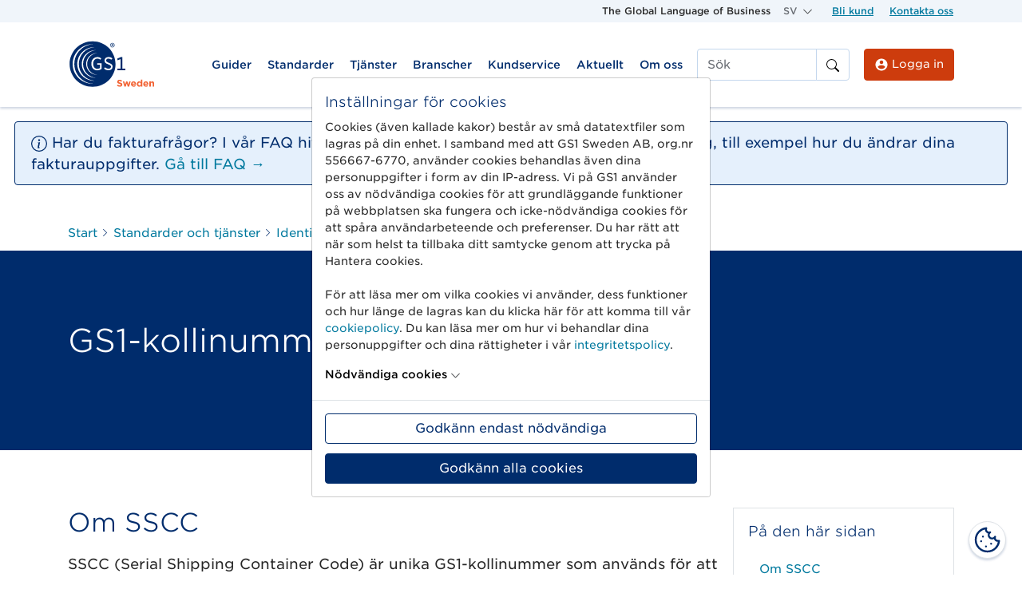

--- FILE ---
content_type: text/html; charset=UTF-8
request_url: https://gs1.se/standarder-och-tjanster/gs1-kollinummer-sscc/
body_size: 189873
content:
<!doctype html>
<html lang="sv-SE">
  <head>
  <meta charset="utf-8">
  <meta http-equiv="x-ua-compatible" content="ie=edge">
  <meta name="viewport" content="width=device-width, initial-scale=1, shrink-to-fit=no">
  <link rel="apple-touch-icon" sizes="180x180" href="https://gs1.se/wp-content/themes/gs1/dist/images/favicons/apple-touch-icon_0d49db14.png">
  <link rel="icon" type="image/png" sizes="32x32" href="https://gs1.se/wp-content/themes/gs1/dist/images/favicons/favicon-32x32_2b765689.png">
  <link rel="icon" type="image/png" sizes="16x16" href="https://gs1.se/wp-content/themes/gs1/dist/images/favicons/favicon-16x16_10fc0b2c.png">
  <link rel="mask-icon" href="https://gs1.se/wp-content/themes/gs1/dist/images/favicons/safari-pinned-tab_98223ecc.svg" color="#5bbad5">
  <meta name="msapplication-TileColor" content="#da532c">
  <meta name="theme-color" content="#ffffff">

  <script data-cfasync="false" data-no-defer="1" data-no-minify="1" data-no-optimize="1">var ewww_webp_supported=!1;function check_webp_feature(A,e){var w;e=void 0!==e?e:function(){},ewww_webp_supported?e(ewww_webp_supported):((w=new Image).onload=function(){ewww_webp_supported=0<w.width&&0<w.height,e&&e(ewww_webp_supported)},w.onerror=function(){e&&e(!1)},w.src="data:image/webp;base64,"+{alpha:"UklGRkoAAABXRUJQVlA4WAoAAAAQAAAAAAAAAAAAQUxQSAwAAAARBxAR/Q9ERP8DAABWUDggGAAAABQBAJ0BKgEAAQAAAP4AAA3AAP7mtQAAAA=="}[A])}check_webp_feature("alpha");</script><script data-cfasync="false" data-no-defer="1" data-no-minify="1" data-no-optimize="1">var Arrive=function(c,w){"use strict";if(c.MutationObserver&&"undefined"!=typeof HTMLElement){var r,a=0,u=(r=HTMLElement.prototype.matches||HTMLElement.prototype.webkitMatchesSelector||HTMLElement.prototype.mozMatchesSelector||HTMLElement.prototype.msMatchesSelector,{matchesSelector:function(e,t){return e instanceof HTMLElement&&r.call(e,t)},addMethod:function(e,t,r){var a=e[t];e[t]=function(){return r.length==arguments.length?r.apply(this,arguments):"function"==typeof a?a.apply(this,arguments):void 0}},callCallbacks:function(e,t){t&&t.options.onceOnly&&1==t.firedElems.length&&(e=[e[0]]);for(var r,a=0;r=e[a];a++)r&&r.callback&&r.callback.call(r.elem,r.elem);t&&t.options.onceOnly&&1==t.firedElems.length&&t.me.unbindEventWithSelectorAndCallback.call(t.target,t.selector,t.callback)},checkChildNodesRecursively:function(e,t,r,a){for(var i,n=0;i=e[n];n++)r(i,t,a)&&a.push({callback:t.callback,elem:i}),0<i.childNodes.length&&u.checkChildNodesRecursively(i.childNodes,t,r,a)},mergeArrays:function(e,t){var r,a={};for(r in e)e.hasOwnProperty(r)&&(a[r]=e[r]);for(r in t)t.hasOwnProperty(r)&&(a[r]=t[r]);return a},toElementsArray:function(e){return e=void 0!==e&&("number"!=typeof e.length||e===c)?[e]:e}}),e=(l.prototype.addEvent=function(e,t,r,a){a={target:e,selector:t,options:r,callback:a,firedElems:[]};return this._beforeAdding&&this._beforeAdding(a),this._eventsBucket.push(a),a},l.prototype.removeEvent=function(e){for(var t,r=this._eventsBucket.length-1;t=this._eventsBucket[r];r--)e(t)&&(this._beforeRemoving&&this._beforeRemoving(t),(t=this._eventsBucket.splice(r,1))&&t.length&&(t[0].callback=null))},l.prototype.beforeAdding=function(e){this._beforeAdding=e},l.prototype.beforeRemoving=function(e){this._beforeRemoving=e},l),t=function(i,n){var o=new e,l=this,s={fireOnAttributesModification:!1};return o.beforeAdding(function(t){var e=t.target;e!==c.document&&e!==c||(e=document.getElementsByTagName("html")[0]);var r=new MutationObserver(function(e){n.call(this,e,t)}),a=i(t.options);r.observe(e,a),t.observer=r,t.me=l}),o.beforeRemoving(function(e){e.observer.disconnect()}),this.bindEvent=function(e,t,r){t=u.mergeArrays(s,t);for(var a=u.toElementsArray(this),i=0;i<a.length;i++)o.addEvent(a[i],e,t,r)},this.unbindEvent=function(){var r=u.toElementsArray(this);o.removeEvent(function(e){for(var t=0;t<r.length;t++)if(this===w||e.target===r[t])return!0;return!1})},this.unbindEventWithSelectorOrCallback=function(r){var a=u.toElementsArray(this),i=r,e="function"==typeof r?function(e){for(var t=0;t<a.length;t++)if((this===w||e.target===a[t])&&e.callback===i)return!0;return!1}:function(e){for(var t=0;t<a.length;t++)if((this===w||e.target===a[t])&&e.selector===r)return!0;return!1};o.removeEvent(e)},this.unbindEventWithSelectorAndCallback=function(r,a){var i=u.toElementsArray(this);o.removeEvent(function(e){for(var t=0;t<i.length;t++)if((this===w||e.target===i[t])&&e.selector===r&&e.callback===a)return!0;return!1})},this},i=new function(){var s={fireOnAttributesModification:!1,onceOnly:!1,existing:!1};function n(e,t,r){return!(!u.matchesSelector(e,t.selector)||(e._id===w&&(e._id=a++),-1!=t.firedElems.indexOf(e._id)))&&(t.firedElems.push(e._id),!0)}var c=(i=new t(function(e){var t={attributes:!1,childList:!0,subtree:!0};return e.fireOnAttributesModification&&(t.attributes=!0),t},function(e,i){e.forEach(function(e){var t=e.addedNodes,r=e.target,a=[];null!==t&&0<t.length?u.checkChildNodesRecursively(t,i,n,a):"attributes"===e.type&&n(r,i)&&a.push({callback:i.callback,elem:r}),u.callCallbacks(a,i)})})).bindEvent;return i.bindEvent=function(e,t,r){t=void 0===r?(r=t,s):u.mergeArrays(s,t);var a=u.toElementsArray(this);if(t.existing){for(var i=[],n=0;n<a.length;n++)for(var o=a[n].querySelectorAll(e),l=0;l<o.length;l++)i.push({callback:r,elem:o[l]});if(t.onceOnly&&i.length)return r.call(i[0].elem,i[0].elem);setTimeout(u.callCallbacks,1,i)}c.call(this,e,t,r)},i},o=new function(){var a={};function i(e,t){return u.matchesSelector(e,t.selector)}var n=(o=new t(function(){return{childList:!0,subtree:!0}},function(e,r){e.forEach(function(e){var t=e.removedNodes,e=[];null!==t&&0<t.length&&u.checkChildNodesRecursively(t,r,i,e),u.callCallbacks(e,r)})})).bindEvent;return o.bindEvent=function(e,t,r){t=void 0===r?(r=t,a):u.mergeArrays(a,t),n.call(this,e,t,r)},o};d(HTMLElement.prototype),d(NodeList.prototype),d(HTMLCollection.prototype),d(HTMLDocument.prototype),d(Window.prototype);var n={};return s(i,n,"unbindAllArrive"),s(o,n,"unbindAllLeave"),n}function l(){this._eventsBucket=[],this._beforeAdding=null,this._beforeRemoving=null}function s(e,t,r){u.addMethod(t,r,e.unbindEvent),u.addMethod(t,r,e.unbindEventWithSelectorOrCallback),u.addMethod(t,r,e.unbindEventWithSelectorAndCallback)}function d(e){e.arrive=i.bindEvent,s(i,e,"unbindArrive"),e.leave=o.bindEvent,s(o,e,"unbindLeave")}}(window,void 0),ewww_webp_supported=!1;function check_webp_feature(e,t){var r;ewww_webp_supported?t(ewww_webp_supported):((r=new Image).onload=function(){ewww_webp_supported=0<r.width&&0<r.height,t(ewww_webp_supported)},r.onerror=function(){t(!1)},r.src="data:image/webp;base64,"+{alpha:"UklGRkoAAABXRUJQVlA4WAoAAAAQAAAAAAAAAAAAQUxQSAwAAAARBxAR/Q9ERP8DAABWUDggGAAAABQBAJ0BKgEAAQAAAP4AAA3AAP7mtQAAAA==",animation:"UklGRlIAAABXRUJQVlA4WAoAAAASAAAAAAAAAAAAQU5JTQYAAAD/////AABBTk1GJgAAAAAAAAAAAAAAAAAAAGQAAABWUDhMDQAAAC8AAAAQBxAREYiI/gcA"}[e])}function ewwwLoadImages(e){if(e){for(var t=document.querySelectorAll(".batch-image img, .image-wrapper a, .ngg-pro-masonry-item a, .ngg-galleria-offscreen-seo-wrapper a"),r=0,a=t.length;r<a;r++)ewwwAttr(t[r],"data-src",t[r].getAttribute("data-webp")),ewwwAttr(t[r],"data-thumbnail",t[r].getAttribute("data-webp-thumbnail"));for(var i=document.querySelectorAll("div.woocommerce-product-gallery__image"),r=0,a=i.length;r<a;r++)ewwwAttr(i[r],"data-thumb",i[r].getAttribute("data-webp-thumb"))}for(var n=document.querySelectorAll("video"),r=0,a=n.length;r<a;r++)ewwwAttr(n[r],"poster",e?n[r].getAttribute("data-poster-webp"):n[r].getAttribute("data-poster-image"));for(var o,l=document.querySelectorAll("img.ewww_webp_lazy_load"),r=0,a=l.length;r<a;r++)e&&(ewwwAttr(l[r],"data-lazy-srcset",l[r].getAttribute("data-lazy-srcset-webp")),ewwwAttr(l[r],"data-srcset",l[r].getAttribute("data-srcset-webp")),ewwwAttr(l[r],"data-lazy-src",l[r].getAttribute("data-lazy-src-webp")),ewwwAttr(l[r],"data-src",l[r].getAttribute("data-src-webp")),ewwwAttr(l[r],"data-orig-file",l[r].getAttribute("data-webp-orig-file")),ewwwAttr(l[r],"data-medium-file",l[r].getAttribute("data-webp-medium-file")),ewwwAttr(l[r],"data-large-file",l[r].getAttribute("data-webp-large-file")),null!=(o=l[r].getAttribute("srcset"))&&!1!==o&&o.includes("R0lGOD")&&ewwwAttr(l[r],"src",l[r].getAttribute("data-lazy-src-webp"))),l[r].className=l[r].className.replace(/\bewww_webp_lazy_load\b/,"");for(var s=document.querySelectorAll(".ewww_webp"),r=0,a=s.length;r<a;r++)e?(ewwwAttr(s[r],"srcset",s[r].getAttribute("data-srcset-webp")),ewwwAttr(s[r],"src",s[r].getAttribute("data-src-webp")),ewwwAttr(s[r],"data-orig-file",s[r].getAttribute("data-webp-orig-file")),ewwwAttr(s[r],"data-medium-file",s[r].getAttribute("data-webp-medium-file")),ewwwAttr(s[r],"data-large-file",s[r].getAttribute("data-webp-large-file")),ewwwAttr(s[r],"data-large_image",s[r].getAttribute("data-webp-large_image")),ewwwAttr(s[r],"data-src",s[r].getAttribute("data-webp-src"))):(ewwwAttr(s[r],"srcset",s[r].getAttribute("data-srcset-img")),ewwwAttr(s[r],"src",s[r].getAttribute("data-src-img"))),s[r].className=s[r].className.replace(/\bewww_webp\b/,"ewww_webp_loaded");window.jQuery&&jQuery.fn.isotope&&jQuery.fn.imagesLoaded&&(jQuery(".fusion-posts-container-infinite").imagesLoaded(function(){jQuery(".fusion-posts-container-infinite").hasClass("isotope")&&jQuery(".fusion-posts-container-infinite").isotope()}),jQuery(".fusion-portfolio:not(.fusion-recent-works) .fusion-portfolio-wrapper").imagesLoaded(function(){jQuery(".fusion-portfolio:not(.fusion-recent-works) .fusion-portfolio-wrapper").isotope()}))}function ewwwWebPInit(e){ewwwLoadImages(e),ewwwNggLoadGalleries(e),document.arrive(".ewww_webp",function(){ewwwLoadImages(e)}),document.arrive(".ewww_webp_lazy_load",function(){ewwwLoadImages(e)}),document.arrive("videos",function(){ewwwLoadImages(e)}),"loading"==document.readyState?document.addEventListener("DOMContentLoaded",ewwwJSONParserInit):("undefined"!=typeof galleries&&ewwwNggParseGalleries(e),ewwwWooParseVariations(e))}function ewwwAttr(e,t,r){null!=r&&!1!==r&&e.setAttribute(t,r)}function ewwwJSONParserInit(){"undefined"!=typeof galleries&&check_webp_feature("alpha",ewwwNggParseGalleries),check_webp_feature("alpha",ewwwWooParseVariations)}function ewwwWooParseVariations(e){if(e)for(var t=document.querySelectorAll("form.variations_form"),r=0,a=t.length;r<a;r++){var i=t[r].getAttribute("data-product_variations"),n=!1;try{for(var o in i=JSON.parse(i))void 0!==i[o]&&void 0!==i[o].image&&(void 0!==i[o].image.src_webp&&(i[o].image.src=i[o].image.src_webp,n=!0),void 0!==i[o].image.srcset_webp&&(i[o].image.srcset=i[o].image.srcset_webp,n=!0),void 0!==i[o].image.full_src_webp&&(i[o].image.full_src=i[o].image.full_src_webp,n=!0),void 0!==i[o].image.gallery_thumbnail_src_webp&&(i[o].image.gallery_thumbnail_src=i[o].image.gallery_thumbnail_src_webp,n=!0),void 0!==i[o].image.thumb_src_webp&&(i[o].image.thumb_src=i[o].image.thumb_src_webp,n=!0));n&&ewwwAttr(t[r],"data-product_variations",JSON.stringify(i))}catch(e){}}}function ewwwNggParseGalleries(e){if(e)for(var t in galleries){var r=galleries[t];galleries[t].images_list=ewwwNggParseImageList(r.images_list)}}function ewwwNggLoadGalleries(e){e&&document.addEventListener("ngg.galleria.themeadded",function(e,t){window.ngg_galleria._create_backup=window.ngg_galleria.create,window.ngg_galleria.create=function(e,t){var r=$(e).data("id");return galleries["gallery_"+r].images_list=ewwwNggParseImageList(galleries["gallery_"+r].images_list),window.ngg_galleria._create_backup(e,t)}})}function ewwwNggParseImageList(e){for(var t in e){var r=e[t];if(void 0!==r["image-webp"]&&(e[t].image=r["image-webp"],delete e[t]["image-webp"]),void 0!==r["thumb-webp"]&&(e[t].thumb=r["thumb-webp"],delete e[t]["thumb-webp"]),void 0!==r.full_image_webp&&(e[t].full_image=r.full_image_webp,delete e[t].full_image_webp),void 0!==r.srcsets)for(var a in r.srcsets)nggSrcset=r.srcsets[a],void 0!==r.srcsets[a+"-webp"]&&(e[t].srcsets[a]=r.srcsets[a+"-webp"],delete e[t].srcsets[a+"-webp"]);if(void 0!==r.full_srcsets)for(var i in r.full_srcsets)nggFSrcset=r.full_srcsets[i],void 0!==r.full_srcsets[i+"-webp"]&&(e[t].full_srcsets[i]=r.full_srcsets[i+"-webp"],delete e[t].full_srcsets[i+"-webp"])}return e}check_webp_feature("alpha",ewwwWebPInit);</script><meta name='robots' content='index, follow, max-image-preview:large, max-snippet:-1, max-video-preview:-1' />

	<!-- This site is optimized with the Yoast SEO Premium plugin v26.6 (Yoast SEO v26.6) - https://yoast.com/wordpress/plugins/seo/ -->
	<title>GS1-kollinummer (SSCC) &#187; GS1 Sweden</title>
	<meta name="description" content="SSCC (Serial Shipping Container Code) är ett kollinummer som används för att numrera logistiska enheter med unika nummer." />
	<link rel="canonical" href="https://gs1.se/standarder-och-tjanster/gs1-kollinummer-sscc/" />
	<meta property="og:locale" content="sv_SE" />
	<meta property="og:type" content="article" />
	<meta property="og:title" content="GS1-kollinummer (SSCC)" />
	<meta property="og:description" content="SSCC (Serial Shipping Container Code) är ett kollinummer som används för att numrera logistiska enheter med unika nummer." />
	<meta property="og:url" content="https://gs1.se/standarder-och-tjanster/gs1-kollinummer-sscc/" />
	<meta property="og:site_name" content="GS1 Sweden" />
	<meta property="article:modified_time" content="2024-06-27T12:20:40+00:00" />
	<meta property="og:image" content="https://gs1.se/wp-content/uploads/sites/2/2020/04/sscc-kort.png" />
	<meta property="og:image:width" content="260" />
	<meta property="og:image:height" content="140" />
	<meta property="og:image:type" content="image/png" />
	<meta name="twitter:card" content="summary_large_image" />
	<meta name="twitter:label1" content="Beräknad lästid" />
	<meta name="twitter:data1" content="4 minuter" />
	<script type="application/ld+json" class="yoast-schema-graph">{"@context":"https://schema.org","@graph":[{"@type":"WebPage","@id":"https://gs1.se/standarder-och-tjanster/gs1-kollinummer-sscc/","url":"https://gs1.se/standarder-och-tjanster/gs1-kollinummer-sscc/","name":"GS1-kollinummer (SSCC) &#187; GS1 Sweden","isPartOf":{"@id":"https://gs1.se/#website"},"primaryImageOfPage":{"@id":"https://gs1.se/standarder-och-tjanster/gs1-kollinummer-sscc/#primaryimage"},"image":{"@id":"https://gs1.se/standarder-och-tjanster/gs1-kollinummer-sscc/#primaryimage"},"thumbnailUrl":"https://gs1.se/wp-content/uploads/sites/2/2020/04/sscc-kort.png","datePublished":"2020-04-30T08:53:43+00:00","dateModified":"2024-06-27T12:20:40+00:00","description":"SSCC (Serial Shipping Container Code) är ett kollinummer som används för att numrera logistiska enheter med unika nummer.","breadcrumb":{"@id":"https://gs1.se/standarder-och-tjanster/gs1-kollinummer-sscc/#breadcrumb"},"inLanguage":"sv-SE","potentialAction":[{"@type":"ReadAction","target":["https://gs1.se/standarder-och-tjanster/gs1-kollinummer-sscc/"]}]},{"@type":"ImageObject","inLanguage":"sv-SE","@id":"https://gs1.se/standarder-och-tjanster/gs1-kollinummer-sscc/#primaryimage","url":"https://gs1.se/wp-content/uploads/sites/2/2020/04/sscc-kort.png","contentUrl":"https://gs1.se/wp-content/uploads/sites/2/2020/04/sscc-kort.png","width":260,"height":140},{"@type":"BreadcrumbList","@id":"https://gs1.se/standarder-och-tjanster/gs1-kollinummer-sscc/#breadcrumb","itemListElement":[{"@type":"ListItem","position":1,"name":"Start","item":"https://gs1.se/"},{"@type":"ListItem","position":2,"name":"Standards & services","item":"https://gs1.se/standarder-och-tjanster/"},{"@type":"ListItem","position":3,"name":"Identifiera","item":"https://gs1.se/product_categories/identifiera/"},{"@type":"ListItem","position":4,"name":"GS1-kollinummer (SSCC)"}]},{"@type":"WebSite","@id":"https://gs1.se/#website","url":"https://gs1.se/","name":"GS1 Sweden","description":"The Global Language of Business","publisher":{"@id":"https://gs1.se/#organization"},"potentialAction":[{"@type":"SearchAction","target":{"@type":"EntryPoint","urlTemplate":"https://gs1.se/?s={search_term_string}"},"query-input":{"@type":"PropertyValueSpecification","valueRequired":true,"valueName":"search_term_string"}}],"inLanguage":"sv-SE"},{"@type":"Organization","@id":"https://gs1.se/#organization","name":"GS1 Sweden","url":"https://gs1.se/","logo":{"@type":"ImageObject","inLanguage":"sv-SE","@id":"https://gs1.se/#/schema/logo/image/","url":"https://gs1.se/wp-content/uploads/sites/2/2020/07/gs1_sweden_61px_tall_rgb.png","contentUrl":"https://gs1.se/wp-content/uploads/sites/2/2020/07/gs1_sweden_61px_tall_rgb.png","width":109,"height":61,"caption":"GS1 Sweden"},"image":{"@id":"https://gs1.se/#/schema/logo/image/"},"sameAs":["https://www.linkedin.com/company/gs1-sweden/","https://www.youtube.com/user/SwedenGS1"]}]}</script>
	<!-- / Yoast SEO Premium plugin. -->


<link rel="alternate" title="oEmbed (JSON)" type="application/json+oembed" href="https://gs1.se/wp-json/oembed/1.0/embed?url=https%3A%2F%2Fgs1.se%2Fstandarder-och-tjanster%2Fgs1-kollinummer-sscc%2F" />
<link rel="alternate" title="oEmbed (XML)" type="text/xml+oembed" href="https://gs1.se/wp-json/oembed/1.0/embed?url=https%3A%2F%2Fgs1.se%2Fstandarder-och-tjanster%2Fgs1-kollinummer-sscc%2F&#038;format=xml" />
<link rel='stylesheet' id='sage/main.css-css' href='https://gs1.se/wp-content/themes/gs1/dist/styles/main_42d13018.css' type='text/css' media='all' />
<link rel="https://api.w.org/" href="https://gs1.se/wp-json/" /><link rel="alternate" title="JSON" type="application/json" href="https://gs1.se/wp-json/wp/v2/product/161" /><link rel="EditURI" type="application/rsd+xml" title="RSD" href="https://gs1.se/xmlrpc.php?rsd" />
<meta name="generator" content="WordPress 6.9" />
<link rel='shortlink' href='https://gs1.se/?p=161' />
<meta name="generator" content="WPML ver:4.8.6 stt:1,50;" />
<style type="text/css">.recentcomments a{display:inline !important;padding:0 !important;margin:0 !important;}</style>		<style type="text/css" id="wp-custom-css">
			.wpcf7-form {
  overflow: visible !important;
}		</style>
		
    
  
  
  
  <style>
@font-face{ font-family: "Gotham SSm A"; src: url([data-uri]
  ); font-weight:300; font-style:normal; }
@font-face{ font-family: "Gotham SSm A"; src: url([data-uri]); font-weight:400; font-style:normal; }
@font-face{ font-family: "Gotham SSm A"; src: url([data-uri]); font-weight:500; font-style:normal; } 
  </style></head>
  <body class="wp-singular product-template-default single single-product postid-161 wp-embed-responsive wp-theme-gs1resources gs1-kollinummer-sscc app-data index-data singular-data single-data single-product-data single-product-gs1-kollinummer-sscc-data">
        <header class="banner d-print-none">
  <div class="utility d-none d-md-block gs1-background-color-ui-1">
    <div class="container">
      <div class="row justify-content-end">
        <div class="col col-auto">
          The Global Language of Business
        </div>
        <div class="col col-auto">
          <div class="dropdown">
            <a class="dropdown-toggle gs1-color-ui-6" href="#" role="button" id="dropdownMenuLink"
              data-toggle="dropdown" aria-expanded="false">
              SV
            </a>
            <div class="dropdown-menu" aria-labelledby="dropdownMenuLink">
              <li class='dropdown-item m-0'><a class='nav-link' href='https://gs1.se/en/standards-and-services/serial-shipping-container-code-sscc/'>English</a></li>            </div>
          </div>
        </div>
        <div class="col col-auto">
           <ul id="menu-utility-navigation" class="utility-nav p-0 m-0 text-nowrap"><li class="nav-item menu-item menu-bli-kund"><a class="nav-link" href="https://gs1.se/guider/bli-kund/">Bli kund</a></li>
<li class="nav-item menu-item menu-kontakta-oss"><a class="nav-link" href="https://gs1.se/om-oss/kontakta-oss/">Kontakta oss</a></li>
</ul>         </div>
      </div>
    </div>
  </div>
  <div class="header-top container-md d-flex position-relative">
    <div class="logo align-self-center">
      <a class="brand mr-3 " href="https://gs1.se/" tabindex="0" aria-label="GS1 Startsida"><svg class="" aria-hidden="true" role="img" version="1.1" xmlns="http://www.w3.org/2000/svg" xmlns:xlink="http://www.w3.org/1999/xlink" x="0px" y="0px" width="108.745px" height="61px" viewBox="0 0 108.745 61" style="enable-background:new 0 0 108.745 61;" xml:space="preserve">
  <g id="Sweden">
    <g>
      <path style="fill:#F26334;" d="M61.333,56.786l1.102-1.32c0.76,0.631,1.558,1.029,2.526,1.029c0.759,0,1.222-0.303,1.222-0.799
			v-0.023c0-0.471-0.291-0.713-1.706-1.075c-1.704-0.436-2.804-0.906-2.804-2.587v-0.025c0-1.535,1.232-2.549,2.961-2.549
			c1.232,0,2.285,0.387,3.145,1.074l-0.969,1.402c-0.748-0.52-1.485-0.834-2.2-0.834c-0.714,0-1.088,0.326-1.088,0.736v0.024
			c0,0.557,0.363,0.738,1.825,1.112c1.719,0.448,2.684,1.064,2.684,2.539v0.025c0,1.68-1.281,2.621-3.107,2.621
			C63.643,58.138,62.349,57.691,61.333,56.786z" />
      <path style="fill:#F26334;" d="M68.681,51.54h1.862l1.04,3.926l1.222-3.953h1.583l1.232,3.967l1.064-3.939h1.826l-2.02,6.525
			h-1.656l-1.246-3.975l-1.268,3.975h-1.646L68.681,51.54z" />
      <path style="fill:#F26334;" d="M78.883,54.814V54.79c0-1.85,1.318-3.373,3.204-3.373c2.163,0,3.154,1.681,3.154,3.519
			c0,0.144-0.012,0.313-0.024,0.484h-4.509c0.182,0.833,0.762,1.269,1.584,1.269c0.617,0,1.062-0.193,1.57-0.666l1.052,0.934
			c-0.603,0.746-1.476,1.206-2.647,1.206C80.322,58.162,78.883,56.796,78.883,54.814z M83.452,54.271
			c-0.109-0.821-0.594-1.379-1.365-1.379c-0.764,0-1.258,0.545-1.403,1.379H83.452z" />
      <path style="fill:#F26334;" d="M86.194,54.79v-0.023c0-2.164,1.414-3.35,2.949-3.35c0.979,0,1.584,0.447,2.019,0.968v-3.19H93
			v8.822h-1.838v-0.93c-0.446,0.604-1.064,1.051-2.019,1.051C87.634,58.138,86.194,56.956,86.194,54.79z M91.187,54.79v-0.023
			c0-1.075-0.713-1.79-1.57-1.79s-1.584,0.702-1.584,1.79v0.023c0,1.076,0.727,1.791,1.584,1.791S91.187,55.866,91.187,54.79z" />
      <path style="fill:#F26334;" d="M94.206,54.814V54.79c0-1.85,1.318-3.373,3.205-3.373c2.163,0,3.155,1.681,3.155,3.519
			c0,0.144-0.013,0.313-0.024,0.484h-4.509c0.179,0.833,0.761,1.269,1.581,1.269c0.617,0,1.065-0.193,1.574-0.666l1.051,0.934
			c-0.604,0.746-1.475,1.206-2.646,1.206C95.646,58.162,94.206,56.796,94.206,54.814z M98.775,54.271
			c-0.107-0.821-0.592-1.379-1.364-1.379c-0.762,0-1.257,0.545-1.402,1.379H98.775z" />
      <path style="fill:#F26334;" d="M101.81,51.54h1.838v0.917c0.422-0.544,0.967-1.04,1.896-1.04c1.391,0,2.201,0.919,2.201,2.406
			v4.193h-1.84v-3.612c0-0.872-0.408-1.317-1.109-1.317s-1.148,0.445-1.148,1.317v3.612h-1.838V51.54z" />
    </g>
  </g>
  <rect x="107.745" y="60" style="fill:none;" width="1" height="1" />
  <g>
    <g>
      <g>
        <path style="fill:#002C6C;" d="M71.74,37.557v-1.932h-3.574V20.939h-1.738l-4.735,1.932l0.483,2.125l3.671-1.449v12.077h-4.059
					v1.932H71.74z" />
      </g>
    </g>
    <g>
      <path style="fill:#002C6C;" d="M59.567,29.634c0,15.748-12.85,28.5-28.693,28.5c-15.845,0-28.695-12.752-28.695-28.5
				c0.096-15.748,12.851-28.5,28.695-28.5C46.718,1.134,59.567,13.886,59.567,29.634z" />
      <g>
        <path style="fill:#FFFFFF;" d="M36.767,21.037c-4.25,0-7.44,3.478-7.44,8.212v0.193c0,4.926,2.997,8.212,7.343,8.212
					c2.415,0,4.251-0.967,5.41-1.838v-7.051h-5.507v1.739h3.574v4.154l-0.096,0.097c-0.87,0.579-2.028,0.965-3.188,0.965
					c-3.189,0-5.218-2.511-5.218-6.375v-0.096c0-3.575,2.126-6.28,5.121-6.28c1.739,0,2.802,0.579,3.671,1.352l1.257-1.641
					C40.147,21.52,38.699,21.037,36.767,21.037z" />
      </g>
      <g>
        <path style="fill:#FFFFFF;" d="M45.172,35.432c1.642,1.447,3.574,2.125,5.603,2.125c3.092,0,5.12-1.837,5.12-4.542
					c0-2.221-1.158-3.477-4.346-4.636c-2.898-1.16-3.671-1.835-3.671-3.188c0-1.353,1.16-2.319,2.802-2.319
					c1.16,0,2.413,0.483,3.669,1.449l1.258-1.641c-1.353-1.16-2.996-1.74-4.832-1.74c-2.995,0-5.023,1.835-5.023,4.347
					c0,2.609,1.642,3.672,4.639,4.83c2.606,0.967,3.477,1.644,3.477,2.998c0,1.448-1.257,2.511-2.994,2.511
					c-1.933,0-3.381-0.967-4.348-1.836L45.172,35.432z" />
      </g>
      <g>
        <path style="fill:#002C6C;" d="M52.806,6.062L52.806,6.062c0-1.545,1.253-2.802,2.801-2.802c1.546,0,2.801,1.257,2.801,2.802
					l0,0c0,1.545-1.255,2.801-2.801,2.801C54.059,8.863,52.806,7.607,52.806,6.062z M57.828,6.062L57.828,6.062
					c0-1.256-0.967-2.223-2.222-2.223c-1.258,0-2.223,0.966-2.223,2.223l0,0c0,1.255,0.965,2.222,2.223,2.222
					C56.861,8.284,57.828,7.317,57.828,6.062z M54.542,4.708h1.257c0.579,0,1.062,0.29,1.062,0.87c0,0.387-0.192,0.676-0.579,0.87
					l0.675,0.966h-0.771l-0.579-0.869H55.22v0.869h-0.678V4.708z M55.799,5.965c0.291,0,0.483-0.193,0.483-0.387
					s-0.192-0.387-0.483-0.387H55.22v0.773H55.799z" />
      </g>
      <g>
        <g>
          <path style="fill:#FFFFFF;" d="M8.072,29.634c0-13.042,10.048-23.669,22.899-24.732V4.805l0,0
						c-13.817,0-25.024,11.11-25.024,24.829c0,13.72,11.207,24.83,24.927,24.83l0,0v-0.096C18.12,53.304,8.072,42.58,8.072,29.634z" />
          <path style="fill:#FFFFFF;" d="M13.676,29.634c0-10.917,8.309-19.901,19.032-20.964l-0.096-0.097
						c-11.497,0.193-20.868,9.565-20.868,21.061c0,11.498,9.274,20.87,20.868,21.062l0.096-0.096
						C21.984,49.439,13.676,40.552,13.676,29.634z" />
          <path style="fill:#FFFFFF;" d="M18.99,29.634c0-8.887,6.763-16.23,15.458-17.292l-0.097-0.097
						c-9.469,0.29-17.003,7.922-17.003,17.389c0,9.469,7.534,17.102,17.003,17.391l0.097-0.098
						C25.752,45.865,18.99,38.523,18.99,29.634z" />
          <path style="fill:#FFFFFF;" d="M24.111,29.634c0-6.954,5.216-12.751,12.076-13.524v-0.097
						c-7.439,0.193-13.332,6.184-13.332,13.622c0,7.439,5.989,13.43,13.332,13.624v-0.099
						C29.425,42.291,24.111,36.592,24.111,29.634z" />
        </g>
      </g>
    </g>
  </g>
  <g id="Layer_1">
  </g>
</svg></a>
    </div>
    
    <nav class="nav-primary nav-primary-xl container-md navbar navbar-toggleable-md navbar-light bg-faded navbar-expand-md p-0 d-none d-xl-block align-self-center mr-0">
      <div class="collapse navbar-collapse show">
        <ul class="navbar-nav navbar-nav-xl order-2 order-md-1 py-2 w-100">
                      <li class="mega-menu  menu-item menu-item-type-post_type menu-item-object-page">
              <a data-toggle="dropdown" role="button" aria-expanded="false"
                aria-controls="mega-menu-header-xl-18387" title="Guider"
                class="nav-link dropdown-toggle cursor-pointer">Guider</a>
              <div class="dropdown-menu p-0" id="mega-menu-header-xl-18387" aria-labelledby="menu-item-header-xl-18387">
                <div class="row w-100 m-0">
          <div class="col-12 col-md-4 col-lg-3 py-3 px-md-4 gs1-background-color-ui-1 featured-links d-flex flex-column">
      <div class="">
        <h4 class="mb-3 gs1-color-ui-8">Dokumentation</h4>
        
      </div>
      <ul id="menu-dokumentation" class="menu"><li class="nav-item menu-item menu-gs1-artikelinformation"><a class="nav-link" href="https://gs1.se/guider/dokumentation/#H2438">GS1 Artikelinformation</a></li>
<li class="nav-item menu-item menu-kodlistor"><a class="nav-link" href="https://gs1.se/guider/dokumentation/kodlistor/">Kodlistor</a></li>
<li class="nav-item menu-item menu-matning"><a class="nav-link" href="https://gs1.se/guider/dokumentation/#matregler">Mätning</a></li>
<li class="nav-item menu-item menu-esap-20"><a class="nav-link" href="https://gs1.se/guider/dokumentation/esap-20-1-leveransflodet-dokumentation/">ESAP 20</a></li>
</ul>
      <div class="pt-2"><a class="gs1-color-blue" href="https://gs1.se/guider/dokumentation/" target="">Se all dokumentation <svg width="1em" height="1em" viewBox="0 0 16 16" class="bi bi-arrow-right-short" fill="#002c6c" xmlns="http://www.w3.org/2000/svg">
  <path fill-rule="evenodd" d="M4 8a.5.5 0 0 1 .5-.5h5.793L8.146 5.354a.5.5 0 1 1 .708-.708l3 3a.5.5 0 0 1 0 .708l-3 3a.5.5 0 0 1-.708-.708L10.293 8.5H4.5A.5.5 0 0 1 4 8z"/>
</svg>
</a></div>
    </div>

  

  <div class="col-12 col-md col-lg py-3">
    <div class="row w-100 m-0">
      <div class="col-12 border-bottom mb-3 p-0 px-md-3">
        <h4 class="font-weight-medium">Guider</h4>
      </div>
      <div class="row w-100 m-0 justify-content-start">
                          <div class="col-12 col-md-auto p-0 px-md-3 mb-4 d-flex flex-column">
          <div class="font-weight-medium mb-2 gs1-color-blue">Kom igång</div>

          <ul id="menu-kom-igang" class="menu"><li class="nav-item menu-item menu-bli-kund"><a class="nav-link" href="https://gs1.se/guider/bli-kund/">Bli kund</a></li>
<li class="nav-item menu-item menu-mitt-konto"><a class="nav-link" href="https://gs1.se/kundservice/logga-in-till-vara-tjanster/">Mitt konto</a></li>
<li class="nav-item menu-item menu-prislistor"><a class="nav-link" href="https://gs1.se/kundservice/priser/">Prislistor</a></li>
</ul>

          
        </div>
                          <div class="col-12 col-md-auto p-0 px-md-3 mb-4 d-flex flex-column">
          <div class="font-weight-medium mb-2 gs1-color-blue">Identifiering</div>

          <ul id="menu-identifiering" class="menu"><li class="nav-item menu-item menu-skapa-streckkod"><a class="nav-link" href="https://gs1.se/guider/kom-igang-guider/kom-igang-skapa-streckkod/">Skapa streckkod</a></li>
<li class="nav-item menu-item menu-identifiera-plats"><a class="nav-link" href="https://gs1.se/guider/kom-igang-guider/kom-igang-sa-identifierar-du-platser/">Identifiera plats</a></li>
<li class="nav-item menu-item menu-skapa-sscc"><a class="nav-link" href="https://gs1.se/guider/kom-igang-guider/skapa-gs1-kollinummer-sscc/">Skapa SSCC</a></li>
</ul>

          <div class="mt-auto pt-2"><a class="gs1-color-link-accessible" href="https://gs1.se/guider/kom-igang-guider/" target="">Se alla guider <svg width="1em" height="1em" viewBox="0 0 16 16" class="bi bi-arrow-right-short" fill="#002c6c" xmlns="http://www.w3.org/2000/svg">
  <path fill-rule="evenodd" d="M4 8a.5.5 0 0 1 .5-.5h5.793L8.146 5.354a.5.5 0 1 1 .708-.708l3 3a.5.5 0 0 1 0 .708l-3 3a.5.5 0 0 1-.708-.708L10.293 8.5H4.5A.5.5 0 0 1 4 8z"/>
</svg>
</a></div>
        </div>
                          <div class="col-12 col-md-auto p-0 px-md-3 mb-4 d-flex flex-column">
          <div class="font-weight-medium mb-2 gs1-color-blue">Märkning</div>

          <ul id="menu-markning" class="menu"><li class="nav-item menu-item menu-konsumentforpackning"><a class="nav-link" href="https://gs1.se/guider/kom-igang-guider/mark-konsumentforpackningen/">Konsumentförpackning</a></li>
<li class="nav-item menu-item menu-ytterforpackning"><a class="nav-link" href="https://gs1.se/guider/kom-igang-guider/mark-ytterforpackningen/">Ytterförpackning</a></li>
<li class="nav-item menu-item menu-pall"><a class="nav-link" href="https://gs1.se/guider/kom-igang-guider/streckkodsmark-pallen/">Pall</a></li>
</ul>

          <div class="mt-auto pt-2"><a class="gs1-color-link-accessible" href="https://gs1.se/guider/kom-igang-guider/" target="">Se alla guider <svg width="1em" height="1em" viewBox="0 0 16 16" class="bi bi-arrow-right-short" fill="#002c6c" xmlns="http://www.w3.org/2000/svg">
  <path fill-rule="evenodd" d="M4 8a.5.5 0 0 1 .5-.5h5.793L8.146 5.354a.5.5 0 1 1 .708-.708l3 3a.5.5 0 0 1 0 .708l-3 3a.5.5 0 0 1-.708-.708L10.293 8.5H4.5A.5.5 0 0 1 4 8z"/>
</svg>
</a></div>
        </div>
                          <div class="col-12 col-md-auto p-0 px-md-3 mb-4 d-flex flex-column">
          <div class="font-weight-medium mb-2 gs1-color-blue">Delning</div>

          <ul id="menu-delning" class="menu"><li class="nav-item menu-item menu-skicka-artikelinformation"><a class="nav-link" href="https://gs1.se/guider/kom-igang-guider/skicka-artikelinformation/">Skicka artikelinformation</a></li>
<li class="nav-item menu-item menu-mat-en-produkt"><a class="nav-link" href="https://gs1.se/guider/kom-igang-guider/mat-en-produkt/">Mät en produkt</a></li>
<li class="nav-item menu-item menu-anvand-productsearch"><a class="nav-link" href="https://gs1.se/guider/kom-igang-guider/anvand-productsearch/">Använd ProductSearch</a></li>
</ul>

          <div class="mt-auto pt-2"><a class="gs1-color-link-accessible" href="https://gs1.se/guider/kom-igang-guider/" target="">Se alla guider <svg width="1em" height="1em" viewBox="0 0 16 16" class="bi bi-arrow-right-short" fill="#002c6c" xmlns="http://www.w3.org/2000/svg">
  <path fill-rule="evenodd" d="M4 8a.5.5 0 0 1 .5-.5h5.793L8.146 5.354a.5.5 0 1 1 .708-.708l3 3a.5.5 0 0 1 0 .708l-3 3a.5.5 0 0 1-.708-.708L10.293 8.5H4.5A.5.5 0 0 1 4 8z"/>
</svg>
</a></div>
        </div>
        
      </div>
    </div>
  </div>
</div>

              </div>
            </li>
                      <li class="mega-menu  menu-item menu-item-type-post_type menu-item-object-page">
              <a data-toggle="dropdown" role="button" aria-expanded="false"
                aria-controls="mega-menu-header-xl-18388" title="Standarder"
                class="nav-link dropdown-toggle cursor-pointer">Standarder</a>
              <div class="dropdown-menu p-0" id="mega-menu-header-xl-18388" aria-labelledby="menu-item-header-xl-18388">
                <div class="row w-100 m-0">
          <div class="col-12 col-md-4 col-lg-3 py-3 px-md-4 gs1-background-color-ui-1 featured-links d-flex flex-column">
      <div class="">
        <h4 class="mb-3 gs1-color-ui-8">Guidelines</h4>
        
      </div>
      <ul id="menu-guidelines" class="menu"><li class="nav-item menu-item menu-gs1-traceability"><a class="nav-link" href="https://www.gs1.org/standards/traceability/traceability/2-0">GS1 Traceability</a></li>
<li class="nav-item menu-item menu-gs1-digital-link"><a class="nav-link" href="https://gs1.se/standarder-och-tjanster/gs1-digital-link/">GS1 Digital Link</a></li>
<li class="nav-item menu-item menu-healthcare-gtin-allocation-rules"><a class="nav-link" href="https://www.gs1.org/standards/gs1-healthcare-gtin-allocation-rules-standard/current-standard">Healthcare GTIN Allocation Rules</a></li>
</ul>
      
    </div>

  

  <div class="col-12 col-md col-lg py-3">
    <div class="row w-100 m-0">
      <div class="col-12 border-bottom mb-3 p-0 px-md-3">
        <h4 class="font-weight-medium">Standarder</h4>
      </div>
      <div class="row w-100 m-0 justify-content-start">
                          <div class="col-12 col-md-auto p-0 px-md-3 mb-4 d-flex flex-column">
          <div class="font-weight-medium mb-2 gs1-color-blue">Identifiera</div>

          <ul id="menu-identifiera" class="menu"><li class="nav-item menu-item menu-gtin"><a class="nav-link" href="https://gs1.se/produkter/identifiera/gs1-artikelnummer-gtin/">GTIN</a></li>
<li class="nav-item menu-item menu-gln"><a class="nav-link" href="https://gs1.se/standarder-och-tjanster/gs1-lokaliseringsnummer-gln/">GLN</a></li>
<li class="active nav-item menu-item menu-sscc"><a class="nav-link" href="https://gs1.se/standarder-och-tjanster/gs1-kollinummer-sscc/" aria-current="page">SSCC</a></li>
</ul>

          <div class="mt-auto pt-2"><a class="gs1-color-link-accessible" href="https://gs1.se/produkter/identifiera/" target="">Se alla <svg width="1em" height="1em" viewBox="0 0 16 16" class="bi bi-arrow-right-short" fill="#002c6c" xmlns="http://www.w3.org/2000/svg">
  <path fill-rule="evenodd" d="M4 8a.5.5 0 0 1 .5-.5h5.793L8.146 5.354a.5.5 0 1 1 .708-.708l3 3a.5.5 0 0 1 0 .708l-3 3a.5.5 0 0 1-.708-.708L10.293 8.5H4.5A.5.5 0 0 1 4 8z"/>
</svg>
</a></div>
        </div>
                          <div class="col-12 col-md-auto p-0 px-md-3 mb-4 d-flex flex-column">
          <div class="font-weight-medium mb-2 gs1-color-blue">Märka</div>

          <ul id="menu-marka" class="menu"><li class="nav-item menu-item menu-ean-13-och-ean-8"><a class="nav-link" href="https://gs1.se/standarder-och-tjanster/ean-13/">EAN-13 och EAN-8</a></li>
<li class="nav-item menu-item menu-gs1-128"><a class="nav-link" href="https://gs1.se/standarder-och-tjanster/gs1-128/">GS1-128</a></li>
<li class="nav-item menu-item menu-qr-kod"><a class="nav-link" href="https://gs1.se/standarder-och-tjanster/qr/">QR-kod</a></li>
</ul>

          <div class="mt-auto pt-2"><a class="gs1-color-link-accessible" href="https://gs1.se/produkter/marka/" target="">Se alla <svg width="1em" height="1em" viewBox="0 0 16 16" class="bi bi-arrow-right-short" fill="#002c6c" xmlns="http://www.w3.org/2000/svg">
  <path fill-rule="evenodd" d="M4 8a.5.5 0 0 1 .5-.5h5.793L8.146 5.354a.5.5 0 1 1 .708-.708l3 3a.5.5 0 0 1 0 .708l-3 3a.5.5 0 0 1-.708-.708L10.293 8.5H4.5A.5.5 0 0 1 4 8z"/>
</svg>
</a></div>
        </div>
                          <div class="col-12 col-md-auto p-0 px-md-3 mb-4 d-flex flex-column">
          <div class="font-weight-medium mb-2 gs1-color-blue">Dela</div>

          <ul id="menu-dela" class="menu"><li class="nav-item menu-item menu-gs1-artikelinformation"><a class="nav-link" href="https://gs1.se/standarder-och-tjanster/gs1-artikelinformation/">GS1 Artikelinformation</a></li>
<li class="nav-item menu-item menu-epcis"><a class="nav-link" href="https://gs1.se/standarder-och-tjanster/epcis/">EPCIS</a></li>
<li class="nav-item menu-item menu-gs1-edi"><a class="nav-link" href="https://gs1.se/standarder-och-tjanster/gs1-edi/">GS1 EDI</a></li>
</ul>

          <div class="mt-auto pt-2"><a class="gs1-color-link-accessible" href="https://gs1.se/produkter/dela/" target="">Se alla <svg width="1em" height="1em" viewBox="0 0 16 16" class="bi bi-arrow-right-short" fill="#002c6c" xmlns="http://www.w3.org/2000/svg">
  <path fill-rule="evenodd" d="M4 8a.5.5 0 0 1 .5-.5h5.793L8.146 5.354a.5.5 0 1 1 .708-.708l3 3a.5.5 0 0 1 0 .708l-3 3a.5.5 0 0 1-.708-.708L10.293 8.5H4.5A.5.5 0 0 1 4 8z"/>
</svg>
</a></div>
        </div>
                          <div class="col-12 col-md-auto p-0 px-md-3 mb-4 d-flex flex-column">
          <div class="font-weight-medium mb-2 gs1-color-blue">Spåra</div>

          <ul id="menu-spara" class="menu"><li class="nav-item menu-item menu-sparbarhet"><a class="nav-link" href="https://gs1.se/standarder-och-tjanster/sparbarhet/">Spårbarhet</a></li>
</ul>

          
        </div>
        
      </div>
    </div>
  </div>
</div>

              </div>
            </li>
                      <li class="mega-menu  menu-item menu-item-type-post_type menu-item-object-page">
              <a data-toggle="dropdown" role="button" aria-expanded="false"
                aria-controls="mega-menu-header-xl-18389" title="Tjänster"
                class="nav-link dropdown-toggle cursor-pointer">Tjänster</a>
              <div class="dropdown-menu p-0" id="mega-menu-header-xl-18389" aria-labelledby="menu-item-header-xl-18389">
                <div class="row w-100 m-0">
          <div class="col-12 col-md-4 col-lg-3 py-3 px-md-4 gs1-background-color-ui-1 featured-links d-flex flex-column">
      <div class="">
        <h4 class="mb-3 gs1-color-ui-8">Verktyg</h4>
        
      </div>
      <ul id="menu-verktyg" class="menu"><li class="nav-item menu-item menu-verified-by-gs1"><a class="nav-link" href="https://gs1.se/standarder-och-tjanster/verified-by-gs1/">Verified by GS1</a></li>
<li class="nav-item menu-item menu-productsearch"><a class="nav-link" href="https://gs1.se/standarder-och-tjanster/productsearch/">ProductSearch</a></li>
<li class="nav-item menu-item menu-edi-validation"><a class="nav-link" href="https://gs1.se/standarder-och-tjanster/edi-validation/">EDI Validation</a></li>
<li class="nav-item menu-item menu-developer-portal"><a class="nav-link" href="https://developer.gs1.se/">Developer Portal</a></li>
</ul>
      
    </div>

  

  <div class="col-12 col-md col-lg py-3">
    <div class="row w-100 m-0">
      <div class="col-12 border-bottom mb-3 p-0 px-md-3">
        <h4 class="font-weight-medium">Tjänster</h4>
      </div>
      <div class="row w-100 m-0 justify-content-start">
                          <div class="col-12 col-md-auto p-0 px-md-3 mb-4 d-flex flex-column">
          <div class="font-weight-medium mb-2 gs1-color-blue">Digitala tjänster</div>

          <ul id="menu-digitala-tjanster" class="menu"><li class="nav-item menu-item menu-validoo"><a class="nav-link" href="https://gs1.se/standarder-och-tjanster/validoo/">Validoo</a></li>
<li class="nav-item menu-item menu-mina-produkter"><a class="nav-link" href="https://gs1.se/standarder-och-tjanster/mina-produkter/">Mina produkter</a></li>
<li class="nav-item menu-item menu-mina-platser"><a class="nav-link" href="https://gs1.se/standarder-och-tjanster/mina-platser/">Mina platser</a></li>
<li class="nav-item menu-item menu-link-management"><a class="nav-link" href="https://gs1.se/standarder-och-tjanster/link-management/">Link management</a></li>
</ul>

          
        </div>
                          <div class="col-12 col-md-auto p-0 px-md-3 mb-4 d-flex flex-column">
          <div class="font-weight-medium mb-2 gs1-color-blue">Professionella tjänster</div>

          <ul id="menu-professionella-tjanster" class="menu"><li class="nav-item menu-item menu-kvalitetssakring"><a class="nav-link" href="https://gs1.se/standarder-och-tjanster/kvalitetssakring/">Kvalitetssäkring</a></li>
<li class="nav-item menu-item menu-bildproduktion"><a class="nav-link" href="https://gs1.se/produkter/produktbilder/">Bildproduktion</a></li>
</ul>

          
        </div>
                          <div class="col-12 col-md-auto p-0 px-md-3 mb-4 d-flex flex-column">
          <div class="font-weight-medium mb-2 gs1-color-blue">Integrationer</div>

          <ul id="menu-integrationer" class="menu"><li class="nav-item menu-item menu-apier"><a class="nav-link" href="https://gs1.se/guider/api/">API:er</a></li>
<li class="nav-item menu-item menu-push-anslutningar-fran-validoo"><a class="nav-link" href="https://gs1.se/guider/push-anslutningar-validoo/">PUSH-anslutningar från Validoo</a></li>
</ul>

          
        </div>
                          <div class="col-12 col-md-auto p-0 px-md-3 mb-4 d-flex flex-column">
          <div class="font-weight-medium mb-2 gs1-color-blue">Supporttjänster</div>

          <ul id="menu-supporttjanster" class="menu"><li class="nav-item menu-item menu-kurser"><a class="nav-link" href="https://gs1.se/kundservice/kurser/">Kurser</a></li>
<li class="nav-item menu-item menu-boka-en-gs1-expert"><a class="nav-link" href="https://gs1.se/support/boka-gs1-expert/">Boka en GS1-expert</a></li>
<li class="nav-item menu-item menu-teknisk-support-och-radgivning"><a class="nav-link" href="https://gs1.se/support/teknisk-support-och-radgivning/">Teknisk support och rådgivning</a></li>
</ul>

          
        </div>
        
      </div>
    </div>
  </div>
</div>

              </div>
            </li>
                      <li class="mega-menu  menu-item menu-item-type-post_type menu-item-object-page">
              <a data-toggle="dropdown" role="button" aria-expanded="false"
                aria-controls="mega-menu-header-xl-18390" title="Branscher"
                class="nav-link dropdown-toggle cursor-pointer">Branscher</a>
              <div class="dropdown-menu p-0" id="mega-menu-header-xl-18390" aria-labelledby="menu-item-header-xl-18390">
                <div class="row w-100 m-0">
  

  <div class="col-12 col-md col-lg py-3">
    <div class="row w-100 m-0">
      <div class="col-12 border-bottom mb-3 p-0 px-md-3">
        <h4 class="font-weight-medium">Branscher</h4>
      </div>
      <div class="row w-100 m-0 justify-content-start">
                          <div class="col-12 col-md-auto p-0 px-md-3 mb-4 d-flex flex-column">
          <div class="font-weight-medium mb-2 gs1-color-blue">A-D</div>

          <ul id="menu-a-d" class="menu"><li class="nav-item menu-item menu-alkoholhaltiga-drycker"><a class="nav-link" href="https://gs1.se/din-bransch/dagligvaror/alkoholhaltiga-drycker/">Alkoholhaltiga drycker</a></li>
<li class="nav-item menu-item menu-apotek"><a class="nav-link" href="https://gs1.se/din-bransch/apotek/">Apotek</a></li>
<li class="nav-item menu-item menu-bygg"><a class="nav-link" href="https://gs1.se/din-bransch/bygg/">Bygg</a></li>
<li class="nav-item menu-item menu-dagligvaror"><a class="nav-link" href="https://gs1.se/din-bransch/dagligvaror/">Dagligvaror</a></li>
<li class="nav-item menu-item menu-detaljhandel"><a class="nav-link" href="https://gs1.se/din-bransch/detaljhandel/">Detaljhandel</a></li>
</ul>

          
        </div>
                          <div class="col-12 col-md-auto p-0 px-md-3 mb-4 d-flex flex-column">
          <div class="font-weight-medium mb-2 gs1-color-blue">E-L</div>

          <ul id="menu-e-l" class="menu"><li class="nav-item menu-item menu-e-handel"><a class="nav-link" href="https://gs1.se/din-bransch/ehandel/">E-handel</a></li>
<li class="nav-item menu-item menu-el"><a class="nav-link" href="https://gs1.se/din-bransch/teknisk-industri/el-vatten-och-gas/">El</a></li>
<li class="nav-item menu-item menu-foodservice"><a class="nav-link" href="https://gs1.se/din-bransch/foodservice/">Foodservice</a></li>
<li class="nav-item menu-item menu-frukt-och-gront"><a class="nav-link" href="https://gs1.se/din-bransch/dagligvaror/frukt-och-gront/">Frukt och grönt</a></li>
<li class="nav-item menu-item menu-halso-och-sjukvard"><a class="nav-link" href="https://gs1.se/din-bransch/halso-och-sjukvard/">Hälso- och sjukvård</a></li>
</ul>

          
        </div>
                          <div class="col-12 col-md-auto p-0 px-md-3 mb-4 d-flex flex-column">
          <div class="font-weight-medium mb-2 gs1-color-blue">M-Ö</div>

          <ul id="menu-m-o" class="menu"><li class="nav-item menu-item menu-marknadsplatser"><a class="nav-link" href="https://gs1.se/din-bransch/ehandel/marknadsplatser/">Marknadsplatser</a></li>
<li class="nav-item menu-item menu-skonhet"><a class="nav-link" href="https://gs1.se/din-bransch/skonhet/">Skönhet</a></li>
<li class="nav-item menu-item menu-teknisk-industri"><a class="nav-link" href="https://gs1.se/din-bransch/teknisk-industri/">Teknisk industri</a></li>
<li class="nav-item menu-item menu-textil"><a class="nav-link" href="https://gs1.se/din-bransch/detaljhandel/textil/">Textil</a></li>
<li class="nav-item menu-item menu-transport-och-logistik"><a class="nav-link" href="https://gs1.se/din-bransch/transport-logistik/">Transport och logistik</a></li>
</ul>

          
        </div>
                            
      </div>
    </div>
  </div>
</div>

              </div>
            </li>
                      <li class="mega-menu  menu-item menu-item-type-post_type menu-item-object-page">
              <a data-toggle="dropdown" role="button" aria-expanded="false"
                aria-controls="mega-menu-header-xl-18392" title="Kundservice"
                class="nav-link dropdown-toggle cursor-pointer">Kundservice</a>
              <div class="dropdown-menu p-0" id="mega-menu-header-xl-18392" aria-labelledby="menu-item-header-xl-18392">
                <div class="row w-100 m-0">
  

  <div class="col-12 col-md col-lg py-3">
    <div class="row w-100 m-0">
      <div class="col-12 border-bottom mb-3 p-0 px-md-3">
        <h4 class="font-weight-medium">Kundservice</h4>
      </div>
      <div class="row w-100 m-0 justify-content-start">
                          <div class="col-12 col-md-auto p-0 px-md-3 mb-4 d-flex flex-column">
          <div class="font-weight-medium mb-2 gs1-color-blue">Vanliga frågor</div>

          <ul id="menu-vanliga-fragor" class="menu"><li class="nav-item menu-item menu-se-alla-faq"><a class="nav-link" href="https://gs1.se/kundservice/">Se alla FAQ</a></li>
</ul>

          
        </div>
                          <div class="col-12 col-md-auto p-0 px-md-3 mb-4 d-flex flex-column">
          <div class="font-weight-medium mb-2 gs1-color-blue">Kontakt</div>

          <ul id="menu-kontakt" class="menu"><li class="nav-item menu-item menu-kontakta-oss"><a class="nav-link" href="https://gs1.se/om-oss/kontakta-oss/">Kontakta oss</a></li>
</ul>

          
        </div>
                                      
      </div>
    </div>
  </div>
</div>

              </div>
            </li>
                      <li class="mega-menu  menu-item menu-item-type-custom menu-item-object-custom">
              <a data-toggle="dropdown" role="button" aria-expanded="false"
                aria-controls="mega-menu-header-xl-41217" title="Aktuellt"
                class="nav-link dropdown-toggle cursor-pointer">Aktuellt</a>
              <div class="dropdown-menu p-0" id="mega-menu-header-xl-41217" aria-labelledby="menu-item-header-xl-41217">
                <div class="row w-100 m-0">
  

  <div class="col-12 col-md col-lg py-3">
    <div class="row w-100 m-0">
      <div class="col-12 border-bottom mb-3 p-0 px-md-3">
        <h4 class="font-weight-medium">Aktuellt</h4>
      </div>
      <div class="row w-100 m-0 justify-content-start">
                          <div class="col-12 col-md-auto p-0 px-md-3 mb-4 d-flex flex-column">
          <div class="font-weight-medium mb-2 gs1-color-blue">Nytt från GS1</div>

          <ul id="menu-aktuellt" class="menu"><li class="nav-item menu-item menu-nyheter"><a class="nav-link" href="https://gs1.se/tag/nyheter/">Nyheter</a></li>
<li class="nav-item menu-item menu-blogg"><a class="nav-link" href="https://gs1.se/tag/blogg/">Blogg</a></li>
<li class="nav-item menu-item menu-kundcase"><a class="nav-link" href="https://gs1.se/tag/kundcase/">Kundcase</a></li>
<li class="nav-item menu-item menu-pressmeddelanden"><a class="nav-link" href="https://gs1.se/tag/pressmeddelanden/">Pressmeddelanden</a></li>
<li class="nav-item menu-item menu-rapporter"><a class="nav-link" href="https://gs1.se/tag/rapporter/">Rapporter</a></li>
<li class="nav-item menu-item menu-uppdateringar"><a class="nav-link" href="https://gs1.se/tag/uppdateringar/">Uppdateringar</a></li>
</ul>

          
        </div>
                          <div class="col-12 col-md-auto p-0 px-md-3 mb-4 d-flex flex-column">
          <div class="font-weight-medium mb-2 gs1-color-blue">Utbildning</div>

          <ul id="menu-utbildning" class="menu"><li class="nav-item menu-item menu-kurser"><a class="nav-link" href="https://gs1.se/kundservice/kurser/">Kurser</a></li>
<li class="nav-item menu-item menu-webinars"><a class="nav-link" href="https://live.gs1.se/webinars">Webinars</a></li>
</ul>

          
        </div>
                          <div class="col-12 col-md-auto p-0 px-md-3 mb-4 d-flex flex-column">
          <div class="font-weight-medium mb-2 gs1-color-blue">Initiativ</div>

          <ul id="menu-intitiativ" class="menu"><li class="nav-item menu-item menu-esg"><a class="nav-link" href="https://gs1.se/esg/">ESG</a></li>
<li class="nav-item menu-item menu-digitala-produktpass"><a class="nav-link" href="https://gs1.se/digitala-produktpass/">Digitala produktpass</a></li>
<li class="nav-item menu-item menu-2d-koder-inom-retail"><a class="nav-link" href="https://gs1.se/2d-koder-inom-retail/">2D-koder inom Retail</a></li>
<li class="nav-item menu-item menu-forpackningar"><a class="nav-link" href="https://gs1.se/forpackningar/">Förpackningar</a></li>
<li class="nav-item menu-item menu-ability-to-trace"><a class="nav-link" href="https://gs1.se/ability-to-trace/">Ability to Trace</a></li>
</ul>

          
        </div>
                            
      </div>
    </div>
  </div>
</div>

              </div>
            </li>
                      <li class="mega-menu  menu-item menu-item-type-post_type menu-item-object-page">
              <a data-toggle="dropdown" role="button" aria-expanded="false"
                aria-controls="mega-menu-header-xl-18391" title="Om oss"
                class="nav-link dropdown-toggle cursor-pointer">Om oss</a>
              <div class="dropdown-menu p-0" id="mega-menu-header-xl-18391" aria-labelledby="menu-item-header-xl-18391">
                <div class="row w-100 m-0">
  

  <div class="col-12 col-md col-lg py-3">
    <div class="row w-100 m-0">
      <div class="col-12 border-bottom mb-3 p-0 px-md-3">
        <h4 class="font-weight-medium">Om oss</h4>
      </div>
      <div class="row w-100 m-0 justify-content-start">
                          <div class="col-12 col-md-auto p-0 px-md-3 mb-4 d-flex flex-column">
          <div class="font-weight-medium mb-2 gs1-color-blue">Om GS1 Sweden</div>

          <ul id="menu-om-oss" class="menu"><li class="nav-item menu-item menu-det-har-ar-vi"><a class="nav-link" href="https://gs1.se/om-oss/">Det här är vi</a></li>
<li class="nav-item menu-item menu-mot-vara-kunder"><a class="nav-link" href="https://gs1.se/mot-vara-kunder/">Möt våra kunder</a></li>
</ul>

          
        </div>
                          <div class="col-12 col-md-auto p-0 px-md-3 mb-4 d-flex flex-column">
          <div class="font-weight-medium mb-2 gs1-color-blue">Ledning</div>

          <ul id="menu-ledning" class="menu"><li class="nav-item menu-item menu-agare-och-styrelse"><a class="nav-link" href="https://gs1.se/om-oss/agare-och-styrelse/">Ägare och styrelse</a></li>
<li class="nav-item menu-item menu-ledningsgrupp"><a class="nav-link" href="https://gs1.se/om-oss/ledningsgrupp/">Ledningsgrupp</a></li>
</ul>

          
        </div>
                          <div class="col-12 col-md-auto p-0 px-md-3 mb-4 d-flex flex-column">
          <div class="font-weight-medium mb-2 gs1-color-blue">Våra användare</div>

          <ul id="menu-anvandare" class="menu"><li class="nav-item menu-item menu-gs1-branschrad-for-dagligvaror"><a class="nav-link" href="https://gs1.se/om-oss/anvandargrupper/gs1-branschrad-for-dagligvaror/">GS1 Branschråd för dagligvaror</a></li>
<li class="nav-item menu-item menu-anvandargrupper"><a class="nav-link" href="https://gs1.se/om-oss/anvandargrupper/">Användargrupper</a></li>
<li class="nav-item menu-item menu-referensgrupper"><a class="nav-link" href="https://gs1.se/om-oss/referensgrupper-validoo/">Referensgrupper</a></li>
<li class="nav-item menu-item menu-branschgrupper"><a class="nav-link" href="https://gs1.se/om-oss/branschgrupper/">Branschgrupper</a></li>
</ul>

          
        </div>
                          <div class="col-12 col-md-auto p-0 px-md-3 mb-4 d-flex flex-column">
          <div class="font-weight-medium mb-2 gs1-color-blue">Karriär</div>

          <ul id="menu-karriar" class="menu"><li class="nav-item menu-item menu-jobba-hos-oss"><a class="nav-link" href="https://gs1.se/jobb/">Jobba hos oss</a></li>
</ul>

          
        </div>
                  
      </div>
    </div>
  </div>
</div>

              </div>
            </li>
                  </ul>
      </div>
    </nav>
    
    <div class="secondary-nav align-self-center ml-auto my-0 ml-xl-2">
      <div class="d-flex justify-content-end">
        <form id="searchform"
          class="form-group form-search-box mb-0 ml-auto align-self-center position-relative transition-none d-md-block ajax-search-form"
          action="https://gs1.se/">
          <div class="input-group">
            <input type="text" id="search-input" class="form-control" name="s" value=""
              placeholder="Sök" tabindex="0" required>
              <div class="spinner-border spinner-border-sm text-primary d-none" role="status">
              <span class="sr-only">Laddar...</span>
            </div>
            <div class="input-group-append">
              <button class="btn bg-transparent" type="submit" aria-label="Sök">
                <svg width="1rem" height="1rem" viewBox="0 0 16 16" class="bi bi-search" fill="#000"
                  xmlns="http://www.w3.org/2000/svg" aria-hidden="true">
                  <path fill-rule="evenodd"
                    d="M10.442 10.442a1 1 0 0 1 1.415 0l3.85 3.85a1 1 0 0 1-1.414 1.415l-3.85-3.85a1 1 0 0 1 0-1.415z" />
                  <path fill-rule="evenodd"
                    d="M6.5 12a5.5 5.5 0 1 0 0-11 5.5 5.5 0 0 0 0 11zM13 6.5a6.5 6.5 0 1 1-13 0 6.5 6.5 0 0 1 13 0z" />
                </svg>
                <span class="sr-only">Sök</span>
              </button>
            </div>
          </div>
          
            <ul class="dropdown-menu ajax-search-res d-none"></ul>
        </form>
        <a class="btn btn-primary login-button ml-3 text-nowrap d-none d-md-block flex-shrink-0 " role="button"
          href="https://my.gs1.se/"><svg class="" xmlns="http://www.w3.org/2000/svg" viewBox="0 0 24 24" fill="white" width="18px" height="18px"><path d="M12 2C6.48 2 2 6.48 2 12s4.48 10 10 10 10-4.48 10-10S17.52 2 12 2zm0 3c1.66 0 3 1.34 3 3s-1.34 3-3 3-3-1.34-3-3 1.34-3 3-3zm0 14.2c-2.5 0-4.71-1.28-6-3.22.03-1.99 4-3.08 6-3.08 1.99 0 5.97 1.09 6 3.08-1.29 1.94-3.5 3.22-6 3.22z"/><path d="M0 0h24v24H0z" fill="none"/></svg> Logga in</a>
        
        <button
          class="navbar-toggler navbar-toggler-right btn align-self-center d-md-none p-md-0 ml-auto ml-md-3 collapsed"
          type="button" data-toggle="collapse" data-target="#navbarSupportedContent"
          aria-controls="navbarSupportedContent" aria-expanded="false" aria-label="Toggle navigation">
          <svg class="bi bi-list open" width="12px" height="9px" viewBox="0 0 12 9" version="1.1"
            xmlns="http://www.w3.org/2000/svg" xmlns:xlink="http://www.w3.org/1999/xlink">
            <title>icon/list</title>
            <g id="Page-1" stroke="none" stroke-width="1" fill="none" fill-rule="evenodd">
              <g id="icon-fill" transform="translate(-2.000000, -3.000000)" fill="#002C6C">
                <path
                  d="M2.5,3.5 C2.5,3.224 2.724,3 3,3 L13,3 C13.276,3 13.5,3.224 13.5,3.5 C13.5,3.776 13.276,4 13,4 L3,4 C2.724,4 2.5,3.776 2.5,3.5 M2.5,7.5 C2.5,7.224 2.724,7 3,7 L13,7 C13.276,7 13.5,7.224 13.5,7.5 C13.5,7.776 13.276,8 13,8 L3,8 C2.724,8 2.5,7.776 2.5,7.5 M2.5,11.5 C2.5,11.224 2.724,11 3,11 L13,11 C13.276,11 13.5,11.224 13.5,11.5 C13.5,11.776 13.276,12 13,12 L3,12 C2.724,12 2.5,11.776 2.5,11.5">
                </path>
              </g>
            </g>
          </svg>
          <svg class="close-nav bi bi-x" width="16px" height="16px" viewBox="0 0 16 16" version="1.1"
            xmlns="http://www.w3.org/2000/svg" xmlns:xlink="http://www.w3.org/1999/xlink">
            <g id="Page-1" stroke="none" stroke-width="1" fill="none" fill-rule="evenodd">
              <g id="icon-fill" fill="#002C6C">
                <path
                  d="M0.3,0.3 C0.7,-0.1 1.3,-0.1 1.7,0.3 L1.7,0.3 L8,6.599 L14.3,0.3 C14.7,-0.1 15.3,-0.1 15.7,0.3 C16.0692308,0.669230769 16.0976331,1.20887574 15.7852071,1.60432408 L15.7,1.7 L15.7,1.7 L9.4,8 L15.7,14.3 C16.0692308,14.6692308 16.0976331,15.2088757 15.7852071,15.6043241 L15.7,15.7 C15.3,16.1 14.7,16.1 14.3,15.7 L14.3,15.7 L8,9.4 L1.7,15.7 C1.3,16.1 0.7,16.1 0.3,15.7 C-0.1,15.3 -0.1,14.7 0.3,14.3 L6.6,8 L0.3,1.7 L0.3,1.7 L0.214792899,1.60432408 C-0.0976331361,1.20887574 -0.0692307692,0.669230769 0.3,0.3 Z">
                </path>
              </g>
            </g>
          </svg>
        </button>
      </div>
    </div>
  </div>
    <div class="border-top w-100 d-xl-none">
    <nav class="nav-primary container-md navbar navbar-toggleable-md navbar-light bg-faded navbar-expand-md py-0 w-100">
      <div class="collapse navbar-collapse" id="navbarSupportedContent">
        <a class="btn btn-primary login-button text-nowrap d-block d-md-none rounded-0" role="button"
          href="https://my.gs1.se/"><svg class="" xmlns="http://www.w3.org/2000/svg" viewBox="0 0 24 24" fill="white" width="18px" height="18px"><path d="M12 2C6.48 2 2 6.48 2 12s4.48 10 10 10 10-4.48 10-10S17.52 2 12 2zm0 3c1.66 0 3 1.34 3 3s-1.34 3-3 3-3-1.34-3-3 1.34-3 3-3zm0 14.2c-2.5 0-4.71-1.28-6-3.22.03-1.99 4-3.08 6-3.08 1.99 0 5.97 1.09 6 3.08-1.29 1.94-3.5 3.22-6 3.22z"/><path d="M0 0h24v24H0z" fill="none"/></svg> Login MyGS1</a>

        <ul class="navbar-nav order-2 order-md-1 py-2 w-100 position-relative">
                      <li class="mega-menu  menu-item menu-item-type-post_type menu-item-object-page">
              <a id="menu-item-18387" data-toggle="dropdown" role="button" aria-expanded="false"
                aria-controls="mega-menu-18387" title="Guider"
                class="nav-link dropdown-toggle cursor-pointer">Guider</a>
              <div class="dropdown-menu p-0" id="mega-menu-18387" aria-labelledby="menu-item-18387">
                <div class="row w-100 m-0">
          <div class="col-12 col-md-4 col-lg-3 py-3 px-md-4 gs1-background-color-ui-1 featured-links d-flex flex-column">
      <div class="">
        <h4 class="mb-3 gs1-color-ui-8">Dokumentation</h4>
        
      </div>
      <ul id="menu-dokumentation-1" class="menu"><li class="nav-item menu-item menu-gs1-artikelinformation"><a class="nav-link" href="https://gs1.se/guider/dokumentation/#H2438">GS1 Artikelinformation</a></li>
<li class="nav-item menu-item menu-kodlistor"><a class="nav-link" href="https://gs1.se/guider/dokumentation/kodlistor/">Kodlistor</a></li>
<li class="nav-item menu-item menu-matning"><a class="nav-link" href="https://gs1.se/guider/dokumentation/#matregler">Mätning</a></li>
<li class="nav-item menu-item menu-esap-20"><a class="nav-link" href="https://gs1.se/guider/dokumentation/esap-20-1-leveransflodet-dokumentation/">ESAP 20</a></li>
</ul>
      <div class="pt-2"><a class="gs1-color-blue" href="https://gs1.se/guider/dokumentation/" target="">Se all dokumentation <svg width="1em" height="1em" viewBox="0 0 16 16" class="bi bi-arrow-right-short" fill="#002c6c" xmlns="http://www.w3.org/2000/svg">
  <path fill-rule="evenodd" d="M4 8a.5.5 0 0 1 .5-.5h5.793L8.146 5.354a.5.5 0 1 1 .708-.708l3 3a.5.5 0 0 1 0 .708l-3 3a.5.5 0 0 1-.708-.708L10.293 8.5H4.5A.5.5 0 0 1 4 8z"/>
</svg>
</a></div>
    </div>

  

  <div class="col-12 col-md col-lg py-3">
    <div class="row w-100 m-0">
      <div class="col-12 border-bottom mb-3 p-0 px-md-3">
        <h4 class="font-weight-medium">Guider</h4>
      </div>
      <div class="row w-100 m-0 justify-content-start">
                          <div class="col-12 col-md-auto p-0 px-md-3 mb-4 d-flex flex-column">
          <div class="font-weight-medium mb-2 gs1-color-blue">Kom igång</div>

          <ul id="menu-kom-igang-1" class="menu"><li class="nav-item menu-item menu-bli-kund"><a class="nav-link" href="https://gs1.se/guider/bli-kund/">Bli kund</a></li>
<li class="nav-item menu-item menu-mitt-konto"><a class="nav-link" href="https://gs1.se/kundservice/logga-in-till-vara-tjanster/">Mitt konto</a></li>
<li class="nav-item menu-item menu-prislistor"><a class="nav-link" href="https://gs1.se/kundservice/priser/">Prislistor</a></li>
</ul>

          
        </div>
                          <div class="col-12 col-md-auto p-0 px-md-3 mb-4 d-flex flex-column">
          <div class="font-weight-medium mb-2 gs1-color-blue">Identifiering</div>

          <ul id="menu-identifiering-1" class="menu"><li class="nav-item menu-item menu-skapa-streckkod"><a class="nav-link" href="https://gs1.se/guider/kom-igang-guider/kom-igang-skapa-streckkod/">Skapa streckkod</a></li>
<li class="nav-item menu-item menu-identifiera-plats"><a class="nav-link" href="https://gs1.se/guider/kom-igang-guider/kom-igang-sa-identifierar-du-platser/">Identifiera plats</a></li>
<li class="nav-item menu-item menu-skapa-sscc"><a class="nav-link" href="https://gs1.se/guider/kom-igang-guider/skapa-gs1-kollinummer-sscc/">Skapa SSCC</a></li>
</ul>

          <div class="mt-auto pt-2"><a class="gs1-color-link-accessible" href="https://gs1.se/guider/kom-igang-guider/" target="">Se alla guider <svg width="1em" height="1em" viewBox="0 0 16 16" class="bi bi-arrow-right-short" fill="#002c6c" xmlns="http://www.w3.org/2000/svg">
  <path fill-rule="evenodd" d="M4 8a.5.5 0 0 1 .5-.5h5.793L8.146 5.354a.5.5 0 1 1 .708-.708l3 3a.5.5 0 0 1 0 .708l-3 3a.5.5 0 0 1-.708-.708L10.293 8.5H4.5A.5.5 0 0 1 4 8z"/>
</svg>
</a></div>
        </div>
                          <div class="col-12 col-md-auto p-0 px-md-3 mb-4 d-flex flex-column">
          <div class="font-weight-medium mb-2 gs1-color-blue">Märkning</div>

          <ul id="menu-markning-1" class="menu"><li class="nav-item menu-item menu-konsumentforpackning"><a class="nav-link" href="https://gs1.se/guider/kom-igang-guider/mark-konsumentforpackningen/">Konsumentförpackning</a></li>
<li class="nav-item menu-item menu-ytterforpackning"><a class="nav-link" href="https://gs1.se/guider/kom-igang-guider/mark-ytterforpackningen/">Ytterförpackning</a></li>
<li class="nav-item menu-item menu-pall"><a class="nav-link" href="https://gs1.se/guider/kom-igang-guider/streckkodsmark-pallen/">Pall</a></li>
</ul>

          <div class="mt-auto pt-2"><a class="gs1-color-link-accessible" href="https://gs1.se/guider/kom-igang-guider/" target="">Se alla guider <svg width="1em" height="1em" viewBox="0 0 16 16" class="bi bi-arrow-right-short" fill="#002c6c" xmlns="http://www.w3.org/2000/svg">
  <path fill-rule="evenodd" d="M4 8a.5.5 0 0 1 .5-.5h5.793L8.146 5.354a.5.5 0 1 1 .708-.708l3 3a.5.5 0 0 1 0 .708l-3 3a.5.5 0 0 1-.708-.708L10.293 8.5H4.5A.5.5 0 0 1 4 8z"/>
</svg>
</a></div>
        </div>
                          <div class="col-12 col-md-auto p-0 px-md-3 mb-4 d-flex flex-column">
          <div class="font-weight-medium mb-2 gs1-color-blue">Delning</div>

          <ul id="menu-delning-1" class="menu"><li class="nav-item menu-item menu-skicka-artikelinformation"><a class="nav-link" href="https://gs1.se/guider/kom-igang-guider/skicka-artikelinformation/">Skicka artikelinformation</a></li>
<li class="nav-item menu-item menu-mat-en-produkt"><a class="nav-link" href="https://gs1.se/guider/kom-igang-guider/mat-en-produkt/">Mät en produkt</a></li>
<li class="nav-item menu-item menu-anvand-productsearch"><a class="nav-link" href="https://gs1.se/guider/kom-igang-guider/anvand-productsearch/">Använd ProductSearch</a></li>
</ul>

          <div class="mt-auto pt-2"><a class="gs1-color-link-accessible" href="https://gs1.se/guider/kom-igang-guider/" target="">Se alla guider <svg width="1em" height="1em" viewBox="0 0 16 16" class="bi bi-arrow-right-short" fill="#002c6c" xmlns="http://www.w3.org/2000/svg">
  <path fill-rule="evenodd" d="M4 8a.5.5 0 0 1 .5-.5h5.793L8.146 5.354a.5.5 0 1 1 .708-.708l3 3a.5.5 0 0 1 0 .708l-3 3a.5.5 0 0 1-.708-.708L10.293 8.5H4.5A.5.5 0 0 1 4 8z"/>
</svg>
</a></div>
        </div>
        
      </div>
    </div>
  </div>
</div>

              </div>
            </li>
                      <li class="mega-menu  menu-item menu-item-type-post_type menu-item-object-page">
              <a id="menu-item-18388" data-toggle="dropdown" role="button" aria-expanded="false"
                aria-controls="mega-menu-18388" title="Standarder"
                class="nav-link dropdown-toggle cursor-pointer">Standarder</a>
              <div class="dropdown-menu p-0" id="mega-menu-18388" aria-labelledby="menu-item-18388">
                <div class="row w-100 m-0">
          <div class="col-12 col-md-4 col-lg-3 py-3 px-md-4 gs1-background-color-ui-1 featured-links d-flex flex-column">
      <div class="">
        <h4 class="mb-3 gs1-color-ui-8">Guidelines</h4>
        
      </div>
      <ul id="menu-guidelines-1" class="menu"><li class="nav-item menu-item menu-gs1-traceability"><a class="nav-link" href="https://www.gs1.org/standards/traceability/traceability/2-0">GS1 Traceability</a></li>
<li class="nav-item menu-item menu-gs1-digital-link"><a class="nav-link" href="https://gs1.se/standarder-och-tjanster/gs1-digital-link/">GS1 Digital Link</a></li>
<li class="nav-item menu-item menu-healthcare-gtin-allocation-rules"><a class="nav-link" href="https://www.gs1.org/standards/gs1-healthcare-gtin-allocation-rules-standard/current-standard">Healthcare GTIN Allocation Rules</a></li>
</ul>
      
    </div>

  

  <div class="col-12 col-md col-lg py-3">
    <div class="row w-100 m-0">
      <div class="col-12 border-bottom mb-3 p-0 px-md-3">
        <h4 class="font-weight-medium">Standarder</h4>
      </div>
      <div class="row w-100 m-0 justify-content-start">
                          <div class="col-12 col-md-auto p-0 px-md-3 mb-4 d-flex flex-column">
          <div class="font-weight-medium mb-2 gs1-color-blue">Identifiera</div>

          <ul id="menu-identifiera-1" class="menu"><li class="nav-item menu-item menu-gtin"><a class="nav-link" href="https://gs1.se/produkter/identifiera/gs1-artikelnummer-gtin/">GTIN</a></li>
<li class="nav-item menu-item menu-gln"><a class="nav-link" href="https://gs1.se/standarder-och-tjanster/gs1-lokaliseringsnummer-gln/">GLN</a></li>
<li class="active nav-item menu-item menu-sscc"><a class="nav-link" href="https://gs1.se/standarder-och-tjanster/gs1-kollinummer-sscc/" aria-current="page">SSCC</a></li>
</ul>

          <div class="mt-auto pt-2"><a class="gs1-color-link-accessible" href="https://gs1.se/produkter/identifiera/" target="">Se alla <svg width="1em" height="1em" viewBox="0 0 16 16" class="bi bi-arrow-right-short" fill="#002c6c" xmlns="http://www.w3.org/2000/svg">
  <path fill-rule="evenodd" d="M4 8a.5.5 0 0 1 .5-.5h5.793L8.146 5.354a.5.5 0 1 1 .708-.708l3 3a.5.5 0 0 1 0 .708l-3 3a.5.5 0 0 1-.708-.708L10.293 8.5H4.5A.5.5 0 0 1 4 8z"/>
</svg>
</a></div>
        </div>
                          <div class="col-12 col-md-auto p-0 px-md-3 mb-4 d-flex flex-column">
          <div class="font-weight-medium mb-2 gs1-color-blue">Märka</div>

          <ul id="menu-marka-1" class="menu"><li class="nav-item menu-item menu-ean-13-och-ean-8"><a class="nav-link" href="https://gs1.se/standarder-och-tjanster/ean-13/">EAN-13 och EAN-8</a></li>
<li class="nav-item menu-item menu-gs1-128"><a class="nav-link" href="https://gs1.se/standarder-och-tjanster/gs1-128/">GS1-128</a></li>
<li class="nav-item menu-item menu-qr-kod"><a class="nav-link" href="https://gs1.se/standarder-och-tjanster/qr/">QR-kod</a></li>
</ul>

          <div class="mt-auto pt-2"><a class="gs1-color-link-accessible" href="https://gs1.se/produkter/marka/" target="">Se alla <svg width="1em" height="1em" viewBox="0 0 16 16" class="bi bi-arrow-right-short" fill="#002c6c" xmlns="http://www.w3.org/2000/svg">
  <path fill-rule="evenodd" d="M4 8a.5.5 0 0 1 .5-.5h5.793L8.146 5.354a.5.5 0 1 1 .708-.708l3 3a.5.5 0 0 1 0 .708l-3 3a.5.5 0 0 1-.708-.708L10.293 8.5H4.5A.5.5 0 0 1 4 8z"/>
</svg>
</a></div>
        </div>
                          <div class="col-12 col-md-auto p-0 px-md-3 mb-4 d-flex flex-column">
          <div class="font-weight-medium mb-2 gs1-color-blue">Dela</div>

          <ul id="menu-dela-1" class="menu"><li class="nav-item menu-item menu-gs1-artikelinformation"><a class="nav-link" href="https://gs1.se/standarder-och-tjanster/gs1-artikelinformation/">GS1 Artikelinformation</a></li>
<li class="nav-item menu-item menu-epcis"><a class="nav-link" href="https://gs1.se/standarder-och-tjanster/epcis/">EPCIS</a></li>
<li class="nav-item menu-item menu-gs1-edi"><a class="nav-link" href="https://gs1.se/standarder-och-tjanster/gs1-edi/">GS1 EDI</a></li>
</ul>

          <div class="mt-auto pt-2"><a class="gs1-color-link-accessible" href="https://gs1.se/produkter/dela/" target="">Se alla <svg width="1em" height="1em" viewBox="0 0 16 16" class="bi bi-arrow-right-short" fill="#002c6c" xmlns="http://www.w3.org/2000/svg">
  <path fill-rule="evenodd" d="M4 8a.5.5 0 0 1 .5-.5h5.793L8.146 5.354a.5.5 0 1 1 .708-.708l3 3a.5.5 0 0 1 0 .708l-3 3a.5.5 0 0 1-.708-.708L10.293 8.5H4.5A.5.5 0 0 1 4 8z"/>
</svg>
</a></div>
        </div>
                          <div class="col-12 col-md-auto p-0 px-md-3 mb-4 d-flex flex-column">
          <div class="font-weight-medium mb-2 gs1-color-blue">Spåra</div>

          <ul id="menu-spara-1" class="menu"><li class="nav-item menu-item menu-sparbarhet"><a class="nav-link" href="https://gs1.se/standarder-och-tjanster/sparbarhet/">Spårbarhet</a></li>
</ul>

          
        </div>
        
      </div>
    </div>
  </div>
</div>

              </div>
            </li>
                      <li class="mega-menu  menu-item menu-item-type-post_type menu-item-object-page">
              <a id="menu-item-18389" data-toggle="dropdown" role="button" aria-expanded="false"
                aria-controls="mega-menu-18389" title="Tjänster"
                class="nav-link dropdown-toggle cursor-pointer">Tjänster</a>
              <div class="dropdown-menu p-0" id="mega-menu-18389" aria-labelledby="menu-item-18389">
                <div class="row w-100 m-0">
          <div class="col-12 col-md-4 col-lg-3 py-3 px-md-4 gs1-background-color-ui-1 featured-links d-flex flex-column">
      <div class="">
        <h4 class="mb-3 gs1-color-ui-8">Verktyg</h4>
        
      </div>
      <ul id="menu-verktyg-1" class="menu"><li class="nav-item menu-item menu-verified-by-gs1"><a class="nav-link" href="https://gs1.se/standarder-och-tjanster/verified-by-gs1/">Verified by GS1</a></li>
<li class="nav-item menu-item menu-productsearch"><a class="nav-link" href="https://gs1.se/standarder-och-tjanster/productsearch/">ProductSearch</a></li>
<li class="nav-item menu-item menu-edi-validation"><a class="nav-link" href="https://gs1.se/standarder-och-tjanster/edi-validation/">EDI Validation</a></li>
<li class="nav-item menu-item menu-developer-portal"><a class="nav-link" href="https://developer.gs1.se/">Developer Portal</a></li>
</ul>
      
    </div>

  

  <div class="col-12 col-md col-lg py-3">
    <div class="row w-100 m-0">
      <div class="col-12 border-bottom mb-3 p-0 px-md-3">
        <h4 class="font-weight-medium">Tjänster</h4>
      </div>
      <div class="row w-100 m-0 justify-content-start">
                          <div class="col-12 col-md-auto p-0 px-md-3 mb-4 d-flex flex-column">
          <div class="font-weight-medium mb-2 gs1-color-blue">Digitala tjänster</div>

          <ul id="menu-digitala-tjanster-1" class="menu"><li class="nav-item menu-item menu-validoo"><a class="nav-link" href="https://gs1.se/standarder-och-tjanster/validoo/">Validoo</a></li>
<li class="nav-item menu-item menu-mina-produkter"><a class="nav-link" href="https://gs1.se/standarder-och-tjanster/mina-produkter/">Mina produkter</a></li>
<li class="nav-item menu-item menu-mina-platser"><a class="nav-link" href="https://gs1.se/standarder-och-tjanster/mina-platser/">Mina platser</a></li>
<li class="nav-item menu-item menu-link-management"><a class="nav-link" href="https://gs1.se/standarder-och-tjanster/link-management/">Link management</a></li>
</ul>

          
        </div>
                          <div class="col-12 col-md-auto p-0 px-md-3 mb-4 d-flex flex-column">
          <div class="font-weight-medium mb-2 gs1-color-blue">Professionella tjänster</div>

          <ul id="menu-professionella-tjanster-1" class="menu"><li class="nav-item menu-item menu-kvalitetssakring"><a class="nav-link" href="https://gs1.se/standarder-och-tjanster/kvalitetssakring/">Kvalitetssäkring</a></li>
<li class="nav-item menu-item menu-bildproduktion"><a class="nav-link" href="https://gs1.se/produkter/produktbilder/">Bildproduktion</a></li>
</ul>

          
        </div>
                          <div class="col-12 col-md-auto p-0 px-md-3 mb-4 d-flex flex-column">
          <div class="font-weight-medium mb-2 gs1-color-blue">Integrationer</div>

          <ul id="menu-integrationer-1" class="menu"><li class="nav-item menu-item menu-apier"><a class="nav-link" href="https://gs1.se/guider/api/">API:er</a></li>
<li class="nav-item menu-item menu-push-anslutningar-fran-validoo"><a class="nav-link" href="https://gs1.se/guider/push-anslutningar-validoo/">PUSH-anslutningar från Validoo</a></li>
</ul>

          
        </div>
                          <div class="col-12 col-md-auto p-0 px-md-3 mb-4 d-flex flex-column">
          <div class="font-weight-medium mb-2 gs1-color-blue">Supporttjänster</div>

          <ul id="menu-supporttjanster-1" class="menu"><li class="nav-item menu-item menu-kurser"><a class="nav-link" href="https://gs1.se/kundservice/kurser/">Kurser</a></li>
<li class="nav-item menu-item menu-boka-en-gs1-expert"><a class="nav-link" href="https://gs1.se/support/boka-gs1-expert/">Boka en GS1-expert</a></li>
<li class="nav-item menu-item menu-teknisk-support-och-radgivning"><a class="nav-link" href="https://gs1.se/support/teknisk-support-och-radgivning/">Teknisk support och rådgivning</a></li>
</ul>

          
        </div>
        
      </div>
    </div>
  </div>
</div>

              </div>
            </li>
                      <li class="mega-menu  menu-item menu-item-type-post_type menu-item-object-page">
              <a id="menu-item-18390" data-toggle="dropdown" role="button" aria-expanded="false"
                aria-controls="mega-menu-18390" title="Branscher"
                class="nav-link dropdown-toggle cursor-pointer">Branscher</a>
              <div class="dropdown-menu p-0" id="mega-menu-18390" aria-labelledby="menu-item-18390">
                <div class="row w-100 m-0">
  

  <div class="col-12 col-md col-lg py-3">
    <div class="row w-100 m-0">
      <div class="col-12 border-bottom mb-3 p-0 px-md-3">
        <h4 class="font-weight-medium">Branscher</h4>
      </div>
      <div class="row w-100 m-0 justify-content-start">
                          <div class="col-12 col-md-auto p-0 px-md-3 mb-4 d-flex flex-column">
          <div class="font-weight-medium mb-2 gs1-color-blue">A-D</div>

          <ul id="menu-a-d-1" class="menu"><li class="nav-item menu-item menu-alkoholhaltiga-drycker"><a class="nav-link" href="https://gs1.se/din-bransch/dagligvaror/alkoholhaltiga-drycker/">Alkoholhaltiga drycker</a></li>
<li class="nav-item menu-item menu-apotek"><a class="nav-link" href="https://gs1.se/din-bransch/apotek/">Apotek</a></li>
<li class="nav-item menu-item menu-bygg"><a class="nav-link" href="https://gs1.se/din-bransch/bygg/">Bygg</a></li>
<li class="nav-item menu-item menu-dagligvaror"><a class="nav-link" href="https://gs1.se/din-bransch/dagligvaror/">Dagligvaror</a></li>
<li class="nav-item menu-item menu-detaljhandel"><a class="nav-link" href="https://gs1.se/din-bransch/detaljhandel/">Detaljhandel</a></li>
</ul>

          
        </div>
                          <div class="col-12 col-md-auto p-0 px-md-3 mb-4 d-flex flex-column">
          <div class="font-weight-medium mb-2 gs1-color-blue">E-L</div>

          <ul id="menu-e-l-1" class="menu"><li class="nav-item menu-item menu-e-handel"><a class="nav-link" href="https://gs1.se/din-bransch/ehandel/">E-handel</a></li>
<li class="nav-item menu-item menu-el"><a class="nav-link" href="https://gs1.se/din-bransch/teknisk-industri/el-vatten-och-gas/">El</a></li>
<li class="nav-item menu-item menu-foodservice"><a class="nav-link" href="https://gs1.se/din-bransch/foodservice/">Foodservice</a></li>
<li class="nav-item menu-item menu-frukt-och-gront"><a class="nav-link" href="https://gs1.se/din-bransch/dagligvaror/frukt-och-gront/">Frukt och grönt</a></li>
<li class="nav-item menu-item menu-halso-och-sjukvard"><a class="nav-link" href="https://gs1.se/din-bransch/halso-och-sjukvard/">Hälso- och sjukvård</a></li>
</ul>

          
        </div>
                          <div class="col-12 col-md-auto p-0 px-md-3 mb-4 d-flex flex-column">
          <div class="font-weight-medium mb-2 gs1-color-blue">M-Ö</div>

          <ul id="menu-m-o-1" class="menu"><li class="nav-item menu-item menu-marknadsplatser"><a class="nav-link" href="https://gs1.se/din-bransch/ehandel/marknadsplatser/">Marknadsplatser</a></li>
<li class="nav-item menu-item menu-skonhet"><a class="nav-link" href="https://gs1.se/din-bransch/skonhet/">Skönhet</a></li>
<li class="nav-item menu-item menu-teknisk-industri"><a class="nav-link" href="https://gs1.se/din-bransch/teknisk-industri/">Teknisk industri</a></li>
<li class="nav-item menu-item menu-textil"><a class="nav-link" href="https://gs1.se/din-bransch/detaljhandel/textil/">Textil</a></li>
<li class="nav-item menu-item menu-transport-och-logistik"><a class="nav-link" href="https://gs1.se/din-bransch/transport-logistik/">Transport och logistik</a></li>
</ul>

          
        </div>
                            
      </div>
    </div>
  </div>
</div>

              </div>
            </li>
                      <li class="mega-menu  menu-item menu-item-type-post_type menu-item-object-page">
              <a id="menu-item-18392" data-toggle="dropdown" role="button" aria-expanded="false"
                aria-controls="mega-menu-18392" title="Kundservice"
                class="nav-link dropdown-toggle cursor-pointer">Kundservice</a>
              <div class="dropdown-menu p-0" id="mega-menu-18392" aria-labelledby="menu-item-18392">
                <div class="row w-100 m-0">
  

  <div class="col-12 col-md col-lg py-3">
    <div class="row w-100 m-0">
      <div class="col-12 border-bottom mb-3 p-0 px-md-3">
        <h4 class="font-weight-medium">Kundservice</h4>
      </div>
      <div class="row w-100 m-0 justify-content-start">
                          <div class="col-12 col-md-auto p-0 px-md-3 mb-4 d-flex flex-column">
          <div class="font-weight-medium mb-2 gs1-color-blue">Vanliga frågor</div>

          <ul id="menu-vanliga-fragor-1" class="menu"><li class="nav-item menu-item menu-se-alla-faq"><a class="nav-link" href="https://gs1.se/kundservice/">Se alla FAQ</a></li>
</ul>

          
        </div>
                          <div class="col-12 col-md-auto p-0 px-md-3 mb-4 d-flex flex-column">
          <div class="font-weight-medium mb-2 gs1-color-blue">Kontakt</div>

          <ul id="menu-kontakt-1" class="menu"><li class="nav-item menu-item menu-kontakta-oss"><a class="nav-link" href="https://gs1.se/om-oss/kontakta-oss/">Kontakta oss</a></li>
</ul>

          
        </div>
                                      
      </div>
    </div>
  </div>
</div>

              </div>
            </li>
                      <li class="mega-menu  menu-item menu-item-type-custom menu-item-object-custom">
              <a id="menu-item-41217" data-toggle="dropdown" role="button" aria-expanded="false"
                aria-controls="mega-menu-41217" title="Aktuellt"
                class="nav-link dropdown-toggle cursor-pointer">Aktuellt</a>
              <div class="dropdown-menu p-0" id="mega-menu-41217" aria-labelledby="menu-item-41217">
                <div class="row w-100 m-0">
  

  <div class="col-12 col-md col-lg py-3">
    <div class="row w-100 m-0">
      <div class="col-12 border-bottom mb-3 p-0 px-md-3">
        <h4 class="font-weight-medium">Aktuellt</h4>
      </div>
      <div class="row w-100 m-0 justify-content-start">
                          <div class="col-12 col-md-auto p-0 px-md-3 mb-4 d-flex flex-column">
          <div class="font-weight-medium mb-2 gs1-color-blue">Nytt från GS1</div>

          <ul id="menu-aktuellt-1" class="menu"><li class="nav-item menu-item menu-nyheter"><a class="nav-link" href="https://gs1.se/tag/nyheter/">Nyheter</a></li>
<li class="nav-item menu-item menu-blogg"><a class="nav-link" href="https://gs1.se/tag/blogg/">Blogg</a></li>
<li class="nav-item menu-item menu-kundcase"><a class="nav-link" href="https://gs1.se/tag/kundcase/">Kundcase</a></li>
<li class="nav-item menu-item menu-pressmeddelanden"><a class="nav-link" href="https://gs1.se/tag/pressmeddelanden/">Pressmeddelanden</a></li>
<li class="nav-item menu-item menu-rapporter"><a class="nav-link" href="https://gs1.se/tag/rapporter/">Rapporter</a></li>
<li class="nav-item menu-item menu-uppdateringar"><a class="nav-link" href="https://gs1.se/tag/uppdateringar/">Uppdateringar</a></li>
</ul>

          
        </div>
                          <div class="col-12 col-md-auto p-0 px-md-3 mb-4 d-flex flex-column">
          <div class="font-weight-medium mb-2 gs1-color-blue">Utbildning</div>

          <ul id="menu-utbildning-1" class="menu"><li class="nav-item menu-item menu-kurser"><a class="nav-link" href="https://gs1.se/kundservice/kurser/">Kurser</a></li>
<li class="nav-item menu-item menu-webinars"><a class="nav-link" href="https://live.gs1.se/webinars">Webinars</a></li>
</ul>

          
        </div>
                          <div class="col-12 col-md-auto p-0 px-md-3 mb-4 d-flex flex-column">
          <div class="font-weight-medium mb-2 gs1-color-blue">Initiativ</div>

          <ul id="menu-intitiativ-1" class="menu"><li class="nav-item menu-item menu-esg"><a class="nav-link" href="https://gs1.se/esg/">ESG</a></li>
<li class="nav-item menu-item menu-digitala-produktpass"><a class="nav-link" href="https://gs1.se/digitala-produktpass/">Digitala produktpass</a></li>
<li class="nav-item menu-item menu-2d-koder-inom-retail"><a class="nav-link" href="https://gs1.se/2d-koder-inom-retail/">2D-koder inom Retail</a></li>
<li class="nav-item menu-item menu-forpackningar"><a class="nav-link" href="https://gs1.se/forpackningar/">Förpackningar</a></li>
<li class="nav-item menu-item menu-ability-to-trace"><a class="nav-link" href="https://gs1.se/ability-to-trace/">Ability to Trace</a></li>
</ul>

          
        </div>
                            
      </div>
    </div>
  </div>
</div>

              </div>
            </li>
                      <li class="mega-menu  menu-item menu-item-type-post_type menu-item-object-page">
              <a id="menu-item-18391" data-toggle="dropdown" role="button" aria-expanded="false"
                aria-controls="mega-menu-18391" title="Om oss"
                class="nav-link dropdown-toggle cursor-pointer">Om oss</a>
              <div class="dropdown-menu p-0" id="mega-menu-18391" aria-labelledby="menu-item-18391">
                <div class="row w-100 m-0">
  

  <div class="col-12 col-md col-lg py-3">
    <div class="row w-100 m-0">
      <div class="col-12 border-bottom mb-3 p-0 px-md-3">
        <h4 class="font-weight-medium">Om oss</h4>
      </div>
      <div class="row w-100 m-0 justify-content-start">
                          <div class="col-12 col-md-auto p-0 px-md-3 mb-4 d-flex flex-column">
          <div class="font-weight-medium mb-2 gs1-color-blue">Om GS1 Sweden</div>

          <ul id="menu-om-oss-1" class="menu"><li class="nav-item menu-item menu-det-har-ar-vi"><a class="nav-link" href="https://gs1.se/om-oss/">Det här är vi</a></li>
<li class="nav-item menu-item menu-mot-vara-kunder"><a class="nav-link" href="https://gs1.se/mot-vara-kunder/">Möt våra kunder</a></li>
</ul>

          
        </div>
                          <div class="col-12 col-md-auto p-0 px-md-3 mb-4 d-flex flex-column">
          <div class="font-weight-medium mb-2 gs1-color-blue">Ledning</div>

          <ul id="menu-ledning-1" class="menu"><li class="nav-item menu-item menu-agare-och-styrelse"><a class="nav-link" href="https://gs1.se/om-oss/agare-och-styrelse/">Ägare och styrelse</a></li>
<li class="nav-item menu-item menu-ledningsgrupp"><a class="nav-link" href="https://gs1.se/om-oss/ledningsgrupp/">Ledningsgrupp</a></li>
</ul>

          
        </div>
                          <div class="col-12 col-md-auto p-0 px-md-3 mb-4 d-flex flex-column">
          <div class="font-weight-medium mb-2 gs1-color-blue">Våra användare</div>

          <ul id="menu-anvandare-1" class="menu"><li class="nav-item menu-item menu-gs1-branschrad-for-dagligvaror"><a class="nav-link" href="https://gs1.se/om-oss/anvandargrupper/gs1-branschrad-for-dagligvaror/">GS1 Branschråd för dagligvaror</a></li>
<li class="nav-item menu-item menu-anvandargrupper"><a class="nav-link" href="https://gs1.se/om-oss/anvandargrupper/">Användargrupper</a></li>
<li class="nav-item menu-item menu-referensgrupper"><a class="nav-link" href="https://gs1.se/om-oss/referensgrupper-validoo/">Referensgrupper</a></li>
<li class="nav-item menu-item menu-branschgrupper"><a class="nav-link" href="https://gs1.se/om-oss/branschgrupper/">Branschgrupper</a></li>
</ul>

          
        </div>
                          <div class="col-12 col-md-auto p-0 px-md-3 mb-4 d-flex flex-column">
          <div class="font-weight-medium mb-2 gs1-color-blue">Karriär</div>

          <ul id="menu-karriar-1" class="menu"><li class="nav-item menu-item menu-jobba-hos-oss"><a class="nav-link" href="https://gs1.se/jobb/">Jobba hos oss</a></li>
</ul>

          
        </div>
                  
      </div>
    </div>
  </div>
</div>

              </div>
            </li>
                  </ul>

        <div class="utility d-md-none gs1-background-color-ui-1 p-3 mx-n3">
          <div class="container-md">
            <div class="row">

              <div class="col-12 mb-3">
                <div class="dropdown">
                  <a class="dropdown-toggle gs1-color-ui-6" href="#" role="button" id="dropdownMenuLink1"
                    data-toggle="dropdown" aria-expanded="false">
                    SV
                  </a>
                  <div class="dropdown-menu" aria-labelledby="dropdownMenuLink1">
                    <li class='dropdown-item m-0'><a href='https://gs1.se/en/standards-and-services/serial-shipping-container-code-sscc/' class='gs1-color-ui-6'>English</a></li>                  </div>
                </div>
              </div>
              <div class="col-12">
                 <ul id="menu-utility-navigation-1" class="utility-nav p-0 m-0 text-nowrap"><li class="nav-item menu-item menu-bli-kund"><a class="nav-link" href="https://gs1.se/guider/bli-kund/">Bli kund</a></li>
<li class="nav-item menu-item menu-kontakta-oss"><a class="nav-link" href="https://gs1.se/om-oss/kontakta-oss/">Kontakta oss</a></li>
</ul>               </div>
              <div class="col-12 border-top pt-3">
                Välkommen till GS1 Sweden
              </div>
            </div>

          </div>

        </div>

      </div>
    </nav>
  </div>
</header>
<div id="alerts"></div>
<script>
  fetch('https://gs1.se/wp-admin/admin-ajax.php?action=send_alerts&page_id=161').then(function (response) {
    // The API call was successful!
    return response.json();
  }).then(function (data) {
    // This is the JSON from our response
    document.getElementById("alerts").innerHTML = data.data;
  }).catch(function (err) {
    // There was an error
    console.warn('Something went wrong.', err);
  });
</script>
    <div class="wrap container" role="document">
      <div class="content">
        <main class="main">
          
  <div class="row">
    <div class="col order-2 mb-5 pt-3">
       
              <div id="breadcrumbs" class="d-print-none"><span><span><a href="https://gs1.se/">Start</a></span>  <a href="https://gs1.se/standarder-och-tjanster/">Standarder och tjänster</a>  <span><a href="https://gs1.se/product_categories/identifiera/">Identifiera</a></span>  <span class="breadcrumb_last" aria-current="page">GS1-kollinummer (SSCC)</span></span></div>

<section class="full-width mb-4 hero layer-0 hero-type-5 size-0 gs1-background-color-blue">
    <div class="container h-100 layer-3 position-relative ">
    <div class="row h-100">
      <div class="col-12 col-md-8 col-lg-8 col-xl-8 align-self-center ">
                <h1 class="gs1-color-white">GS1-kollinummer (SSCC)</h1>
                <div class="gs1-color-white">
          
        </div>
                      </div>
    </div>
  </div>
  </section>


<article class="post-161 product type-product status-publish has-post-thumbnail hentry product_tags-standard product_categories-identifiera">
<div class="row">
  <div class="col-12">
    

  </div>
<div class="col-12 ">



  <div class="entry-content">
    <aside class="float-lg-right ml-lg-3 border p-3 col-lg-3 d-print-none">
    <h5 class="m-0 chevron-rotate" data-toggle="collapse" href="#collapse-69705923c829d" role="button" aria-expanded="false" aria-controls="collapse-69705923c829d">På den här sidan<svg xmlns="http://www.w3.org/2000/svg" width="16" height="16" fill="#414345" class="bi bi-chevron-down d-lg-none" viewBox="0 0 16 16">
  <path fill-rule="evenodd" d="M1.646 4.646a.5.5 0 0 1 .708 0L8 10.293l5.646-5.647a.5.5 0 0 1 .708.708l-6 6a.5.5 0 0 1-.708 0l-6-6a.5.5 0 0 1 0-.708z"/>
</svg></h5>  <div class="scrollspy-auto fs-15 collapse dont-collapse-lg pt-3" id="collapse-69705923c829d"></div>
</aside>
    
<h2 class="wp-block-heading" id="h-om-sscc">Om SSCC</h2>



<p>SSCC (Serial Shipping Container Code) är unika GS1-kollinummer som används för att numrera logistiska enheter, till exempel pallar, rullburar och paket. Alla parter i leveranskedjan kan på så vis följa och spåra en logistisk enhet från tillverkare till slutkund.</p>



<h2 class="wp-block-heading" id="varfor-behovs-sscc">Varför behövs SSCC?</h2>



<p>Leverantörer, köpare och transportörer inom olika branscher använder SSCC för att identifiera och märka kollin. Numret används bland annat inom&nbsp;<a href="https://gs1.se/din-bransch/transport-logistik/">transport och logistik</a>,&nbsp;<a href="https://gs1.se/din-bransch/dagligvaror/">dagligvarubranschen</a>,&nbsp;<a href="https://gs1.se/din-bransch/detaljhandel/">detaljhandel</a>&nbsp;och&nbsp;<a href="https://gs1.se/din-bransch/foodservice/">foodservice</a>.</p>



<p>Samma unika nummersystem används över hela världen och är en del av&nbsp;<a href="https://gs1.se/standarder-och-tjanster/">GS1-standarder</a>. Det underlättar transporter, lagerhantering och&nbsp;<a href="https://gs1.se/standarder-och-tjanster/sparbarhet/">spårbarhet</a>&nbsp;både lokalt och globalt.</p>



<div style="height:16px" aria-hidden="true" class="wp-block-spacer"></div>


<section class="section-text-graphics full-width pt-6 pb-6 layer-0 position-relative bg-cover gs1-background-color-ui-1">
  <div class="container">
  <div class="row">
    <div class="col-12">
      <h2>Nyttan med SSCC</h2>          </div>
  </div>
    <div class="row mt-4">
                <div class="col-12 col-md-6 col-lg d-flex flex-column">
        <div class="row">
          <div class="col-12">
            <img decoding="async" width="84" height="89" src="https://gs1.se/wp-content/uploads/sites/2/2021/12/gs1_traceable_rgb_2021-05-07.svg" class="h-72px mb-3" alt="" />          </div>
          <div class="col-12">
            <h6 class="text-secondary">Bättre spårbarhet</h6>
            <div class="gs1-small">Unik identifiering av varje logistisk enhet och dess innehåll. </div>
          </div>
        </div>
              </div>
                <div class="col-12 col-md-6 col-lg d-flex flex-column">
        <div class="row">
          <div class="col-12">
            <img decoding="async" width="62" height="92" src="https://gs1.se/wp-content/uploads/sites/2/2021/12/gs1_price_rgb_2021-05-07.svg" class="h-72px mb-3" alt="" />          </div>
          <div class="col-12">
            <h6 class="text-secondary">Sänkta logistikkostnader</h6>
            <div class="gs1-small">Bättre lagerhantering och minskad leveranstid leder till sänkta kostnader. </div>
          </div>
        </div>
              </div>
                <div class="col-12 col-md-6 col-lg d-flex flex-column">
        <div class="row">
          <div class="col-12">
            <img decoding="async" width="150" height="120" src="https://gs1.se/wp-content/uploads/sites/2/2021/12/gs1_speed_rgb_2020-11-12.svg" class="h-72px mb-3" alt="Effektivitet" />          </div>
          <div class="col-12">
            <h6 class="text-secondary">Effektiva transporter</h6>
            <div class="gs1-small">Varje logistisk enhet kan spåras för effektiva beställningar och transporter. </div>
          </div>
        </div>
              </div>
    
  </div>
  </div>
</section>


<section class="section-benefits-list-group test-- full-width pb-6  layer-0 position-relative gs1-background-color-ui-1">
    <figure class="mb-5 w-100 position-relative hero hero-type-4 size-1">
    <img loading="lazy" decoding="async" width="1600" height="900" src="[data-uri]" class="w-100 h-100 object-fit-cover ewww_webp" alt="" srcset="[data-uri] 1w" sizes="auto, (max-width: 1600px) 100vw, 1600px" data-src-img="https://gs1.se/wp-content/uploads/sites/2/2020/07/skapa-gs1-kollinummer-sscc-kort-1600x900.png" data-src-webp="https://gs1.se/wp-content/uploads/sites/2/2020/07/skapa-gs1-kollinummer-sscc-kort-1600x900.png.webp" data-srcset-webp="https://gs1.se/wp-content/uploads/sites/2/2020/07/skapa-gs1-kollinummer-sscc-kort-1600x900.png.webp 1600w, https://gs1.se/wp-content/uploads/sites/2/2020/07/skapa-gs1-kollinummer-sscc-kort-300x169.png.webp 300w, https://gs1.se/wp-content/uploads/sites/2/2020/07/skapa-gs1-kollinummer-sscc-kort-768x432.png.webp 768w, https://gs1.se/wp-content/uploads/sites/2/2020/07/skapa-gs1-kollinummer-sscc-kort-1536x864.png.webp 1536w, https://gs1.se/wp-content/uploads/sites/2/2020/07/skapa-gs1-kollinummer-sscc-kort-640x360.png.webp 640w, https://gs1.se/wp-content/uploads/sites/2/2020/07/skapa-gs1-kollinummer-sscc-kort-1024x576.png.webp 1024w, https://gs1.se/wp-content/uploads/sites/2/2020/07/skapa-gs1-kollinummer-sscc-kort-1280x720.png.webp 1280w, https://gs1.se/wp-content/uploads/sites/2/2020/07/skapa-gs1-kollinummer-sscc-kort.png 1920w" data-srcset-img="https://gs1.se/wp-content/uploads/sites/2/2020/07/skapa-gs1-kollinummer-sscc-kort-1600x900.png 1600w, https://gs1.se/wp-content/uploads/sites/2/2020/07/skapa-gs1-kollinummer-sscc-kort-300x169.png 300w, https://gs1.se/wp-content/uploads/sites/2/2020/07/skapa-gs1-kollinummer-sscc-kort-768x432.png 768w, https://gs1.se/wp-content/uploads/sites/2/2020/07/skapa-gs1-kollinummer-sscc-kort-1536x864.png 1536w, https://gs1.se/wp-content/uploads/sites/2/2020/07/skapa-gs1-kollinummer-sscc-kort-640x360.png 640w, https://gs1.se/wp-content/uploads/sites/2/2020/07/skapa-gs1-kollinummer-sscc-kort-1024x576.png 1024w, https://gs1.se/wp-content/uploads/sites/2/2020/07/skapa-gs1-kollinummer-sscc-kort-1280x720.png 1280w, https://gs1.se/wp-content/uploads/sites/2/2020/07/skapa-gs1-kollinummer-sscc-kort.png 1920w" data-eio="j" /><noscript><img loading="lazy" decoding="async" width="1600" height="900" src="https://gs1.se/wp-content/uploads/sites/2/2020/07/skapa-gs1-kollinummer-sscc-kort-1600x900.png" class="w-100 h-100 object-fit-cover" alt="" srcset="https://gs1.se/wp-content/uploads/sites/2/2020/07/skapa-gs1-kollinummer-sscc-kort-1600x900.png 1600w, https://gs1.se/wp-content/uploads/sites/2/2020/07/skapa-gs1-kollinummer-sscc-kort-300x169.png 300w, https://gs1.se/wp-content/uploads/sites/2/2020/07/skapa-gs1-kollinummer-sscc-kort-768x432.png 768w, https://gs1.se/wp-content/uploads/sites/2/2020/07/skapa-gs1-kollinummer-sscc-kort-1536x864.png 1536w, https://gs1.se/wp-content/uploads/sites/2/2020/07/skapa-gs1-kollinummer-sscc-kort-640x360.png 640w, https://gs1.se/wp-content/uploads/sites/2/2020/07/skapa-gs1-kollinummer-sscc-kort-1024x576.png 1024w, https://gs1.se/wp-content/uploads/sites/2/2020/07/skapa-gs1-kollinummer-sscc-kort-1280x720.png 1280w, https://gs1.se/wp-content/uploads/sites/2/2020/07/skapa-gs1-kollinummer-sscc-kort.png 1920w" sizes="auto, (max-width: 1600px) 100vw, 1600px" /></noscript>  </figure>
    <div class="container">
    <div class="row">
      <div class="col-12">
        <h3>Företag använder kollinummer för att;</h3>              </div>
      <div class="col-12">
        <ul class="columns-lg-2 m-0 mt-4 p-0">
                      <li class="list-group-item border-0 p-0 bg-transparent">
              <div class="clearfix">
              <div class="float-left pt-1 gs1-color-grass"><svg xmlns="http://www.w3.org/2000/svg" width="16" height="16" fill="currentColor" class="bi bi-check-circle-fill d-block" viewBox="0 0 16 16">
  <path d="M16 8A8 8 0 1 1 0 8a8 8 0 0 1 16 0zm-3.97-3.03a.75.75 0 0 0-1.08.022L7.477 9.417 5.384 7.323a.75.75 0 0 0-1.06 1.06L6.97 11.03a.75.75 0 0 0 1.079-.02l3.992-4.99a.75.75 0 0 0-.01-1.05z"/>
</svg></div><div class="ml-4"><p>Få spårbarhet, eftersom numret identifierar varje unik logistisk enhet och dess innehåll.</p>
</div>
              </div>
            </li>
                      <li class="list-group-item border-0 p-0 bg-transparent">
              <div class="clearfix">
              <div class="float-left pt-1 gs1-color-grass"><svg xmlns="http://www.w3.org/2000/svg" width="16" height="16" fill="currentColor" class="bi bi-check-circle-fill d-block" viewBox="0 0 16 16">
  <path d="M16 8A8 8 0 1 1 0 8a8 8 0 0 1 16 0zm-3.97-3.03a.75.75 0 0 0-1.08.022L7.477 9.417 5.384 7.323a.75.75 0 0 0-1.06 1.06L6.97 11.03a.75.75 0 0 0 1.079-.02l3.992-4.99a.75.75 0 0 0-.01-1.05z"/>
</svg></div><div class="ml-4"><p>Effektivisera beställningar och transporter tack vare snabb och säker spårning.</p>
</div>
              </div>
            </li>
                      <li class="list-group-item border-0 p-0 bg-transparent">
              <div class="clearfix">
              <div class="float-left pt-1 gs1-color-grass"><svg xmlns="http://www.w3.org/2000/svg" width="16" height="16" fill="currentColor" class="bi bi-check-circle-fill d-block" viewBox="0 0 16 16">
  <path d="M16 8A8 8 0 1 1 0 8a8 8 0 0 1 16 0zm-3.97-3.03a.75.75 0 0 0-1.08.022L7.477 9.417 5.384 7.323a.75.75 0 0 0-1.06 1.06L6.97 11.03a.75.75 0 0 0 1.079-.02l3.992-4.99a.75.75 0 0 0-.01-1.05z"/>
</svg></div><div class="ml-4"><p>Länka till ytterligare information om den logistiska enheten.</p>
</div>
              </div>
            </li>
                      <li class="list-group-item border-0 p-0 bg-transparent">
              <div class="clearfix">
              <div class="float-left pt-1 gs1-color-grass"><svg xmlns="http://www.w3.org/2000/svg" width="16" height="16" fill="currentColor" class="bi bi-check-circle-fill d-block" viewBox="0 0 16 16">
  <path d="M16 8A8 8 0 1 1 0 8a8 8 0 0 1 16 0zm-3.97-3.03a.75.75 0 0 0-1.08.022L7.477 9.417 5.384 7.323a.75.75 0 0 0-1.06 1.06L6.97 11.03a.75.75 0 0 0 1.079-.02l3.992-4.99a.75.75 0 0 0-.01-1.05z"/>
</svg></div><div class="ml-4"><p>Dela data elektroniskt via <a href="https://gs1.se/standarder-och-tjanster/gs1-edi/">EDI</a> eller <a href="https://gs1.se/standarder-och-tjanster/epcis/">EPCIS</a>, vilket gör det möjligt att dela statusinformation för logistiska enheter.</p>
</div>
              </div>
            </li>
                      <li class="list-group-item border-0 p-0 bg-transparent">
              <div class="clearfix">
              <div class="float-left pt-1 gs1-color-grass"><svg xmlns="http://www.w3.org/2000/svg" width="16" height="16" fill="currentColor" class="bi bi-check-circle-fill d-block" viewBox="0 0 16 16">
  <path d="M16 8A8 8 0 1 1 0 8a8 8 0 0 1 16 0zm-3.97-3.03a.75.75 0 0 0-1.08.022L7.477 9.417 5.384 7.323a.75.75 0 0 0-1.06 1.06L6.97 11.03a.75.75 0 0 0 1.079-.02l3.992-4.99a.75.75 0 0 0-.01-1.05z"/>
</svg></div><div class="ml-4"><p>Snabbt och exakt läsa av kollin var som helst i världen då numret kan kodas i en streckkod eller <a href="https://gs1.se/standarder-och-tjanster/epc-rfid/">EPC/RFID</a>-tagg.</p>
</div>
              </div>
            </li>
                  </ul>
      </div>
    </div>
  </div>

</section>



<div class="wp-block-columns is-layout-flex wp-container-core-columns-is-layout-9d6595d7 wp-block-columns-is-layout-flex">
<div class="wp-block-column is-layout-flow wp-block-column-is-layout-flow"></div>
</div>



<div class="wp-block-columns is-layout-flex wp-container-core-columns-is-layout-9d6595d7 wp-block-columns-is-layout-flex">
<div class="wp-block-column is-layout-flow wp-block-column-is-layout-flow">
<div class="wp-block-columns is-layout-flex wp-container-core-columns-is-layout-9d6595d7 wp-block-columns-is-layout-flex">
<div class="wp-block-column is-layout-flow wp-block-column-is-layout-flow" style="flex-basis:33.33%">
<h2 class="wp-block-heading" id="h-hur-anvands-sscc">Hur används SSCC?</h2>



<p>Det vanligaste är att numret kodas in i streckkoden&nbsp;<a href="https://gs1.se/standarder-och-tjanster/gs1-128/">GS1-128&nbsp;</a>som trycks på en pall- eller transportetikett enligt standarden&nbsp;<a href="https://www.gs1.org/standards/gs1-logistic-label-guideline/1-3" target="_blank" rel="noreferrer noopener">GS1 Logistic Label</a>.</p>



<p>GS1-128 kan innehålla ytterligare information om innehållet på pallen som till exempel bäst-före-datum och batchnummer. Det går också att märka pallen med en&nbsp;<a href="https://gs1.se/standarder-och-tjanster/epc-rfid/">EPC/RFID-tagg</a>.</p>
</div>



<div class="wp-block-column is-layout-flow wp-block-column-is-layout-flow" style="flex-basis:66.66%">
<figure class="wp-block-embed is-type-video is-provider-youtube wp-block-embed-youtube wp-embed-aspect-16-9 wp-has-aspect-ratio"><div class="wp-block-embed__wrapper">

    <div data-provider="YouTube" class="video-wrapper video-wrapper-YouTube h-100 w-100" style="background: url(https://img.youtube.com/vi/a21TiyBaiUs/mqdefault.jpg) center center / cover no-repeat;">
        <div class="video-overlay position-absolute w-100 h-100 d-flex flex-column justify-content-center align-items-center">
            <div class="d-flex flex-column h-auto justify-content-center align-items-center p-3 inner" style="background-color: rgba(240, 245, 250, 0.9); ">
                <h4>Här bakom finns en video</h4>  
                <p class="mb-1 text-center gs1-smallest">För att kunna visa detta innehåll behöver du samtycka till icke-nödvändiga cookies. Du har rätt att när som helst ta tillbaka ditt samtycke genom att trycka på hantera cookies.</p>
                
                <button type="button" class="btn btn-sm btn-primary" data-toggle="modal"
  data-target="#cookieModal">Hantera cookies</button>
            </div>    
        </div>
        <iframe title="Hur identifierar och streckkodsmärker jag pallar?" width="500" height="281" data-src="https://www.youtube-nocookie.com/embed/a21TiyBaiUs?feature=oembed" class="youtube-iframe"  frameborder="0" allow="accelerometer; autoplay; clipboard-write; encrypted-media; gyroscope; picture-in-picture; web-share" referrerpolicy="strict-origin-when-cross-origin" allowfullscreen></iframe>
    </div>
</div></figure>
</div>
</div>
</div>
</div>


<section class="section-benefits-list-group test-- full-width pb-6 pt-6 layer-0 position-relative gs1-background-color-ui-1">
    <div class="container">
    <div class="row">
      <div class="col-12">
        <h2>Standarder och implementeringsguider</h2>        <p><p>Här hittar du genvägar till standarder, specifikationer, hjälpguider och guidelines för implementering.</p>
</p>      </div>
      <div class="col-12">
        <ul class="columns-lg-2 m-0 mt-4 p-0">
                      <li class="list-group-item border-0 p-0 bg-transparent">
              <div class="clearfix">
              <div class="float-left pt-1 gs1-color-orange-accessible"><svg xmlns="http://www.w3.org/2000/svg" width="16" height="16" fill="currentColor" class="bi bi-file-earmark-fill d-block" viewBox="0 0 16 16">
  <path d="M4 0h5.293A1 1 0 0 1 10 .293L13.707 4a1 1 0 0 1 .293.707V14a2 2 0 0 1-2 2H4a2 2 0 0 1-2-2V2a2 2 0 0 1 2-2zm5.5 1.5v2a1 1 0 0 0 1 1h2l-3-3z"/>
</svg></div><div class="ml-4"><p><a class="arrow-link" href="https://gs1.se/guider/kom-igang-guider/logistiketiketter/">GS1 Logistic Label Guideline</a></p>
</div>
              </div>
            </li>
                      <li class="list-group-item border-0 p-0 bg-transparent">
              <div class="clearfix">
              <div class="float-left pt-1 gs1-color-orange-accessible"><svg xmlns="http://www.w3.org/2000/svg" width="16" height="16" fill="currentColor" class="bi bi-file-earmark-fill d-block" viewBox="0 0 16 16">
  <path d="M4 0h5.293A1 1 0 0 1 10 .293L13.707 4a1 1 0 0 1 .293.707V14a2 2 0 0 1-2 2H4a2 2 0 0 1-2-2V2a2 2 0 0 1 2-2zm5.5 1.5v2a1 1 0 0 0 1 1h2l-3-3z"/>
</svg></div><div class="ml-4"><p><a class="arrow-link" href="https://www.gs1.org/standards/barcodes-epcrfid-id-keys/gs1-general-specifications">GS1 General Specifications</a></p>
</div>
              </div>
            </li>
                      <li class="list-group-item border-0 p-0 bg-transparent">
              <div class="clearfix">
              <div class="float-left pt-1 gs1-color-orange-accessible"><svg xmlns="http://www.w3.org/2000/svg" width="16" height="16" fill="currentColor" class="bi bi-file-earmark-fill d-block" viewBox="0 0 16 16">
  <path d="M4 0h5.293A1 1 0 0 1 10 .293L13.707 4a1 1 0 0 1 .293.707V14a2 2 0 0 1-2 2H4a2 2 0 0 1-2-2V2a2 2 0 0 1 2-2zm5.5 1.5v2a1 1 0 0 0 1 1h2l-3-3z"/>
</svg></div><div class="ml-4"><p><a class="arrow-link" href="https://gs1.se/guider/kom-igang-guider/skapa-gs1-kollinummer-sscc/">Skapa GS1-kollinummer (SSCC)</a></p>
</div>
              </div>
            </li>
                      <li class="list-group-item border-0 p-0 bg-transparent">
              <div class="clearfix">
              <div class="float-left pt-1 gs1-color-orange-accessible"><svg xmlns="http://www.w3.org/2000/svg" width="16" height="16" fill="currentColor" class="bi bi-file-earmark-fill d-block" viewBox="0 0 16 16">
  <path d="M4 0h5.293A1 1 0 0 1 10 .293L13.707 4a1 1 0 0 1 .293.707V14a2 2 0 0 1-2 2H4a2 2 0 0 1-2-2V2a2 2 0 0 1 2-2zm5.5 1.5v2a1 1 0 0 0 1 1h2l-3-3z"/>
</svg></div><div class="ml-4"><p><a class="arrow-link" href="https://gs1.se/guider/kom-igang-guider/streckkodsmark-pallen/">Streckkodsmärk pallen</a></p>
</div>
              </div>
            </li>
                      <li class="list-group-item border-0 p-0 bg-transparent">
              <div class="clearfix">
              <div class="float-left pt-1 gs1-color-orange-accessible"><svg xmlns="http://www.w3.org/2000/svg" width="16" height="16" fill="currentColor" class="bi bi-file-earmark-fill d-block" viewBox="0 0 16 16">
  <path d="M4 0h5.293A1 1 0 0 1 10 .293L13.707 4a1 1 0 0 1 .293.707V14a2 2 0 0 1-2 2H4a2 2 0 0 1-2-2V2a2 2 0 0 1 2-2zm5.5 1.5v2a1 1 0 0 0 1 1h2l-3-3z"/>
</svg></div><div class="ml-4"><p><a class="arrow-link" href="https://gs1.se/guider/kom-igang-guider/sa-fungerar-transportetiketter/">Så fungerar transportetiketter</a></p>
</div>
              </div>
            </li>
                      <li class="list-group-item border-0 p-0 bg-transparent">
              <div class="clearfix">
              <div class="float-left pt-1 gs1-color-orange-accessible"><svg xmlns="http://www.w3.org/2000/svg" width="16" height="16" fill="currentColor" class="bi bi-file-earmark-fill d-block" viewBox="0 0 16 16">
  <path d="M4 0h5.293A1 1 0 0 1 10 .293L13.707 4a1 1 0 0 1 .293.707V14a2 2 0 0 1-2 2H4a2 2 0 0 1-2-2V2a2 2 0 0 1 2-2zm5.5 1.5v2a1 1 0 0 0 1 1h2l-3-3z"/>
</svg></div><div class="ml-4"><p><a class="arrow-link" href="https://gs1.se/guider/kom-igang-guider/logistiketiketter/">Så fungerar logistiketiketter</a></p>
</div>
              </div>
            </li>
                      <li class="list-group-item border-0 p-0 bg-transparent">
              <div class="clearfix">
              <div class="float-left pt-1 gs1-color-orange-accessible"><svg xmlns="http://www.w3.org/2000/svg" width="16" height="16" fill="currentColor" class="bi bi-file-earmark-fill d-block" viewBox="0 0 16 16">
  <path d="M4 0h5.293A1 1 0 0 1 10 .293L13.707 4a1 1 0 0 1 .293.707V14a2 2 0 0 1-2 2H4a2 2 0 0 1-2-2V2a2 2 0 0 1 2-2zm5.5 1.5v2a1 1 0 0 0 1 1h2l-3-3z"/>
</svg></div><div class="ml-4"><p><a class="arrow-link" href="https://gs1.se/guider/kom-igang-guider/palletiketten/">Så fungerar palletiketten</a></p>
</div>
              </div>
            </li>
                      <li class="list-group-item border-0 p-0 bg-transparent">
              <div class="clearfix">
              <div class="float-left pt-1 gs1-color-orange-accessible"><svg xmlns="http://www.w3.org/2000/svg" width="16" height="16" fill="currentColor" class="bi bi-file-earmark-fill d-block" viewBox="0 0 16 16">
  <path d="M4 0h5.293A1 1 0 0 1 10 .293L13.707 4a1 1 0 0 1 .293.707V14a2 2 0 0 1-2 2H4a2 2 0 0 1-2-2V2a2 2 0 0 1 2-2zm5.5 1.5v2a1 1 0 0 0 1 1h2l-3-3z"/>
</svg></div><div class="ml-4"><p><a class="arrow-link" href="https://gs1.se/guider/kom-igang-guider/butiks-och-kundpacksetikett/">Butiks- och kundpacksetikett</a></p>
</div>
              </div>
            </li>
                  </ul>
      </div>
    </div>
  </div>

</section>


<section class="block-cards block-cards-vertical full-width pt-6 pb-6 gs1-background-color-white">
  <div class="container">
    <div class="row">
      <div class="col-12">
        <h2>Relaterade produkter</h2>              </div>
                        <div id="card-gs1-128" class="col-12 col-md-6 col-lg-4 mb-4 mt-4">
            <a href="https://gs1.se/standarder-och-tjanster/gs1-128/" class="card h-100 text-decoration-none border-0" target="">
              <img loading="lazy" decoding="async" width="768" height="531" src="[data-uri]" class="card-img-top ratio-20x11 object-fit-cover ewww_webp" alt="" sizes="auto, (max-width: 767px) 510px, (max-width: 768px) 330px, (max-width: 992px) 290px, 350px" srcset="[data-uri] 1w" data-src-img="https://gs1.se/wp-content/uploads/sites/2/2022/02/bild_lager_scanning-768x531.jpg" data-src-webp="https://gs1.se/wp-content/uploads/sites/2/2022/02/bild_lager_scanning-768x531.jpg.webp" data-srcset-webp="https://gs1.se/wp-content/uploads/sites/2/2022/02/bild_lager_scanning-768x531.jpg.webp 768w, https://gs1.se/wp-content/uploads/sites/2/2022/02/bild_lager_scanning-576x398.jpg.webp 576w" data-srcset-img="https://gs1.se/wp-content/uploads/sites/2/2022/02/bild_lager_scanning-768x531.jpg 768w, https://gs1.se/wp-content/uploads/sites/2/2022/02/bild_lager_scanning-576x398.jpg 576w" data-eio="j" /><noscript><img loading="lazy" decoding="async" width="768" height="531" src="https://gs1.se/wp-content/uploads/sites/2/2022/02/bild_lager_scanning-768x531.jpg" class="card-img-top ratio-20x11 object-fit-cover" alt="" sizes="auto, (max-width: 767px) 510px, (max-width: 768px) 330px, (max-width: 992px) 290px, 350px" srcset="https://gs1.se/wp-content/uploads/sites/2/2022/02/bild_lager_scanning-768x531.jpg 768w, https://gs1.se/wp-content/uploads/sites/2/2022/02/bild_lager_scanning-576x398.jpg 576w" /></noscript>              <div class="card-body">
                <h3 class="card-title text-secondary"><span class="gs1-eyebrow">Standard</span>GS1-128</h3>                <p class="card-text text-left">Alfanumerisk streckkod för att märka ytterförpackningar och logistiska enheter.</p>              </div>
            </a>
          </div>
                                  <div id="card-berakna-kontrollsiffra" class="col-12 col-md-6 col-lg-4 mb-4 mt-4">
            <a href="https://gs1.se/standarder-och-tjanster/berakna-kontrollsiffra/" class="card h-100 text-decoration-none border-0" target="">
              <img loading="lazy" decoding="async" width="768" height="531" src="[data-uri]" class="card-img-top ratio-20x11 object-fit-cover ewww_webp" alt="" sizes="auto, (max-width: 767px) 510px, (max-width: 768px) 330px, (max-width: 992px) 290px, 350px" srcset="[data-uri] 1w" data-src-img="https://gs1.se/wp-content/uploads/sites/2/2022/01/kort-streckkod-olburk-bild-768x531.jpg" data-src-webp="https://gs1.se/wp-content/uploads/sites/2/2022/01/kort-streckkod-olburk-bild-768x531.jpg.webp" data-srcset-webp="https://gs1.se/wp-content/uploads/sites/2/2022/01/kort-streckkod-olburk-bild-768x531.jpg.webp 768w, https://gs1.se/wp-content/uploads/sites/2/2022/01/kort-streckkod-olburk-bild-576x398.jpg.webp 576w" data-srcset-img="https://gs1.se/wp-content/uploads/sites/2/2022/01/kort-streckkod-olburk-bild-768x531.jpg 768w, https://gs1.se/wp-content/uploads/sites/2/2022/01/kort-streckkod-olburk-bild-576x398.jpg 576w" data-eio="j" /><noscript><img loading="lazy" decoding="async" width="768" height="531" src="https://gs1.se/wp-content/uploads/sites/2/2022/01/kort-streckkod-olburk-bild-768x531.jpg" class="card-img-top ratio-20x11 object-fit-cover" alt="" sizes="auto, (max-width: 767px) 510px, (max-width: 768px) 330px, (max-width: 992px) 290px, 350px" srcset="https://gs1.se/wp-content/uploads/sites/2/2022/01/kort-streckkod-olburk-bild-768x531.jpg 768w, https://gs1.se/wp-content/uploads/sites/2/2022/01/kort-streckkod-olburk-bild-576x398.jpg 576w" /></noscript>              <div class="card-body">
                <h3 class="card-title text-secondary"><span class="gs1-eyebrow">Tjänst</span>Beräkna kontrollsiffra</h3>                <p class="card-text text-left">Använd vårt kostnadsfria verktyg för att räkna ut din kontrollsiffra.</p>              </div>
            </a>
          </div>
                                  <div id="card-gs1-logistics-label-guideline" class="col-12 col-md-6 col-lg-4 mb-4 mt-4">
            <a href="https://gs1.se/guider/kom-igang-guider/logistiketiketter/" class="card h-100 text-decoration-none border-0" target="">
              <img loading="lazy" decoding="async" width="768" height="531" src="[data-uri]" class="card-img-top ratio-20x11 object-fit-cover ewww_webp" alt="" sizes="auto, (max-width: 767px) 510px, (max-width: 768px) 330px, (max-width: 992px) 290px, 350px" srcset="[data-uri] 1w" data-src-img="https://gs1.se/wp-content/uploads/sites/2/2022/02/bild_etikett-768x531.jpg" data-src-webp="https://gs1.se/wp-content/uploads/sites/2/2022/02/bild_etikett-768x531.jpg.webp" data-srcset-webp="https://gs1.se/wp-content/uploads/sites/2/2022/02/bild_etikett-768x531.jpg.webp 768w, https://gs1.se/wp-content/uploads/sites/2/2022/02/bild_etikett-576x398.jpg.webp 576w" data-srcset-img="https://gs1.se/wp-content/uploads/sites/2/2022/02/bild_etikett-768x531.jpg 768w, https://gs1.se/wp-content/uploads/sites/2/2022/02/bild_etikett-576x398.jpg 576w" data-eio="j" /><noscript><img loading="lazy" decoding="async" width="768" height="531" src="https://gs1.se/wp-content/uploads/sites/2/2022/02/bild_etikett-768x531.jpg" class="card-img-top ratio-20x11 object-fit-cover" alt="" sizes="auto, (max-width: 767px) 510px, (max-width: 768px) 330px, (max-width: 992px) 290px, 350px" srcset="https://gs1.se/wp-content/uploads/sites/2/2022/02/bild_etikett-768x531.jpg 768w, https://gs1.se/wp-content/uploads/sites/2/2022/02/bild_etikett-576x398.jpg 576w" /></noscript>              <div class="card-body">
                <h3 class="card-title text-secondary"><span class="gs1-eyebrow">Standard</span>GS1 Logistics Label Guideline</h3>                <p class="card-text text-left">En standardiserad etikett för att märka logistiska enheter.</p>              </div>
            </a>
          </div>
                          </div>
  </div>
</section>  </div>

    


  <footer>
    
  </footer>


</div>

<aside class="col-12 col-md-3 sidebar">

  
</aside>
</div>
</article>

      
      
    </div>
      </div>
        </main>
              </div>
    </div>
    <section class="pre-footer py-6 gs1-background-color-ui-1">
  <div class="container">
    <div class="row justify-content-md-center">
      <div class="col-12 col-md-8">
        <h2>
          Behöver du SSCC?        </h2>
        <p class="mb-0">
          För att skapa SSCC behöver du abonnera på ett GS1 Företagsprefix.        </p>
                <a href="https://my.gs1.se/order/identify" class="btn btn-lg btn-primary mt-5">Skaffa abonnemang</a>
              </div>
    </div>
  </div>
</section>        <footer class="content-info my-5 d-print-none overflow-hidden">
  <div class="container">

    <div class="row flex-lg-nowrap">
      <div class="mb-4 col-12 col-md-2">
        <a class="brand" href="https://gs1.se/" aria-label="GS1 Startsida"><svg class="" aria-hidden="true" role="img" version="1.1" xmlns="http://www.w3.org/2000/svg" xmlns:xlink="http://www.w3.org/1999/xlink" x="0px" y="0px" width="108.745px" height="61px" viewBox="0 0 108.745 61" style="enable-background:new 0 0 108.745 61;" xml:space="preserve">
  <g id="Sweden">
    <g>
      <path style="fill:#F26334;" d="M61.333,56.786l1.102-1.32c0.76,0.631,1.558,1.029,2.526,1.029c0.759,0,1.222-0.303,1.222-0.799
			v-0.023c0-0.471-0.291-0.713-1.706-1.075c-1.704-0.436-2.804-0.906-2.804-2.587v-0.025c0-1.535,1.232-2.549,2.961-2.549
			c1.232,0,2.285,0.387,3.145,1.074l-0.969,1.402c-0.748-0.52-1.485-0.834-2.2-0.834c-0.714,0-1.088,0.326-1.088,0.736v0.024
			c0,0.557,0.363,0.738,1.825,1.112c1.719,0.448,2.684,1.064,2.684,2.539v0.025c0,1.68-1.281,2.621-3.107,2.621
			C63.643,58.138,62.349,57.691,61.333,56.786z" />
      <path style="fill:#F26334;" d="M68.681,51.54h1.862l1.04,3.926l1.222-3.953h1.583l1.232,3.967l1.064-3.939h1.826l-2.02,6.525
			h-1.656l-1.246-3.975l-1.268,3.975h-1.646L68.681,51.54z" />
      <path style="fill:#F26334;" d="M78.883,54.814V54.79c0-1.85,1.318-3.373,3.204-3.373c2.163,0,3.154,1.681,3.154,3.519
			c0,0.144-0.012,0.313-0.024,0.484h-4.509c0.182,0.833,0.762,1.269,1.584,1.269c0.617,0,1.062-0.193,1.57-0.666l1.052,0.934
			c-0.603,0.746-1.476,1.206-2.647,1.206C80.322,58.162,78.883,56.796,78.883,54.814z M83.452,54.271
			c-0.109-0.821-0.594-1.379-1.365-1.379c-0.764,0-1.258,0.545-1.403,1.379H83.452z" />
      <path style="fill:#F26334;" d="M86.194,54.79v-0.023c0-2.164,1.414-3.35,2.949-3.35c0.979,0,1.584,0.447,2.019,0.968v-3.19H93
			v8.822h-1.838v-0.93c-0.446,0.604-1.064,1.051-2.019,1.051C87.634,58.138,86.194,56.956,86.194,54.79z M91.187,54.79v-0.023
			c0-1.075-0.713-1.79-1.57-1.79s-1.584,0.702-1.584,1.79v0.023c0,1.076,0.727,1.791,1.584,1.791S91.187,55.866,91.187,54.79z" />
      <path style="fill:#F26334;" d="M94.206,54.814V54.79c0-1.85,1.318-3.373,3.205-3.373c2.163,0,3.155,1.681,3.155,3.519
			c0,0.144-0.013,0.313-0.024,0.484h-4.509c0.179,0.833,0.761,1.269,1.581,1.269c0.617,0,1.065-0.193,1.574-0.666l1.051,0.934
			c-0.604,0.746-1.475,1.206-2.646,1.206C95.646,58.162,94.206,56.796,94.206,54.814z M98.775,54.271
			c-0.107-0.821-0.592-1.379-1.364-1.379c-0.762,0-1.257,0.545-1.402,1.379H98.775z" />
      <path style="fill:#F26334;" d="M101.81,51.54h1.838v0.917c0.422-0.544,0.967-1.04,1.896-1.04c1.391,0,2.201,0.919,2.201,2.406
			v4.193h-1.84v-3.612c0-0.872-0.408-1.317-1.109-1.317s-1.148,0.445-1.148,1.317v3.612h-1.838V51.54z" />
    </g>
  </g>
  <rect x="107.745" y="60" style="fill:none;" width="1" height="1" />
  <g>
    <g>
      <g>
        <path style="fill:#002C6C;" d="M71.74,37.557v-1.932h-3.574V20.939h-1.738l-4.735,1.932l0.483,2.125l3.671-1.449v12.077h-4.059
					v1.932H71.74z" />
      </g>
    </g>
    <g>
      <path style="fill:#002C6C;" d="M59.567,29.634c0,15.748-12.85,28.5-28.693,28.5c-15.845,0-28.695-12.752-28.695-28.5
				c0.096-15.748,12.851-28.5,28.695-28.5C46.718,1.134,59.567,13.886,59.567,29.634z" />
      <g>
        <path style="fill:#FFFFFF;" d="M36.767,21.037c-4.25,0-7.44,3.478-7.44,8.212v0.193c0,4.926,2.997,8.212,7.343,8.212
					c2.415,0,4.251-0.967,5.41-1.838v-7.051h-5.507v1.739h3.574v4.154l-0.096,0.097c-0.87,0.579-2.028,0.965-3.188,0.965
					c-3.189,0-5.218-2.511-5.218-6.375v-0.096c0-3.575,2.126-6.28,5.121-6.28c1.739,0,2.802,0.579,3.671,1.352l1.257-1.641
					C40.147,21.52,38.699,21.037,36.767,21.037z" />
      </g>
      <g>
        <path style="fill:#FFFFFF;" d="M45.172,35.432c1.642,1.447,3.574,2.125,5.603,2.125c3.092,0,5.12-1.837,5.12-4.542
					c0-2.221-1.158-3.477-4.346-4.636c-2.898-1.16-3.671-1.835-3.671-3.188c0-1.353,1.16-2.319,2.802-2.319
					c1.16,0,2.413,0.483,3.669,1.449l1.258-1.641c-1.353-1.16-2.996-1.74-4.832-1.74c-2.995,0-5.023,1.835-5.023,4.347
					c0,2.609,1.642,3.672,4.639,4.83c2.606,0.967,3.477,1.644,3.477,2.998c0,1.448-1.257,2.511-2.994,2.511
					c-1.933,0-3.381-0.967-4.348-1.836L45.172,35.432z" />
      </g>
      <g>
        <path style="fill:#002C6C;" d="M52.806,6.062L52.806,6.062c0-1.545,1.253-2.802,2.801-2.802c1.546,0,2.801,1.257,2.801,2.802
					l0,0c0,1.545-1.255,2.801-2.801,2.801C54.059,8.863,52.806,7.607,52.806,6.062z M57.828,6.062L57.828,6.062
					c0-1.256-0.967-2.223-2.222-2.223c-1.258,0-2.223,0.966-2.223,2.223l0,0c0,1.255,0.965,2.222,2.223,2.222
					C56.861,8.284,57.828,7.317,57.828,6.062z M54.542,4.708h1.257c0.579,0,1.062,0.29,1.062,0.87c0,0.387-0.192,0.676-0.579,0.87
					l0.675,0.966h-0.771l-0.579-0.869H55.22v0.869h-0.678V4.708z M55.799,5.965c0.291,0,0.483-0.193,0.483-0.387
					s-0.192-0.387-0.483-0.387H55.22v0.773H55.799z" />
      </g>
      <g>
        <g>
          <path style="fill:#FFFFFF;" d="M8.072,29.634c0-13.042,10.048-23.669,22.899-24.732V4.805l0,0
						c-13.817,0-25.024,11.11-25.024,24.829c0,13.72,11.207,24.83,24.927,24.83l0,0v-0.096C18.12,53.304,8.072,42.58,8.072,29.634z" />
          <path style="fill:#FFFFFF;" d="M13.676,29.634c0-10.917,8.309-19.901,19.032-20.964l-0.096-0.097
						c-11.497,0.193-20.868,9.565-20.868,21.061c0,11.498,9.274,20.87,20.868,21.062l0.096-0.096
						C21.984,49.439,13.676,40.552,13.676,29.634z" />
          <path style="fill:#FFFFFF;" d="M18.99,29.634c0-8.887,6.763-16.23,15.458-17.292l-0.097-0.097
						c-9.469,0.29-17.003,7.922-17.003,17.389c0,9.469,7.534,17.102,17.003,17.391l0.097-0.098
						C25.752,45.865,18.99,38.523,18.99,29.634z" />
          <path style="fill:#FFFFFF;" d="M24.111,29.634c0-6.954,5.216-12.751,12.076-13.524v-0.097
						c-7.439,0.193-13.332,6.184-13.332,13.622c0,7.439,5.989,13.43,13.332,13.624v-0.099
						C29.425,42.291,24.111,36.592,24.111,29.634z" />
        </g>
      </g>
    </g>
  </g>
  <g id="Layer_1">
  </g>
</svg></a>
      </div>
      <div class="mb-4 col-12 col-md-4 col-lg-auto"> <section class="widget nav_menu-2 widget_nav_menu"><h4>Kom igång</h4><ul id="menu-footer-bottom-1-kom-igang" class="menu"><li class="nav-item menu-item menu-skapa-streckkod"><a class="nav-link" href="https://gs1.se/guider/kom-igang-guider/kom-igang-skapa-streckkod/">Skapa streckkod</a></li>
<li class="nav-item menu-item menu-anvand-gln"><a class="nav-link" href="https://gs1.se/guider/kom-igang-guider/kom-igang-sa-identifierar-du-platser/">Använd GLN</a></li>
<li class="nav-item menu-item menu-salj-pa-marknadsplatser"><a class="nav-link" href="https://gs1.se/guider/kom-igang-guider/salj-produkter-pa-amazon/">Sälj på marknadsplatser</a></li>
<li class="nav-item menu-item menu-dela-artikelinformation"><a class="nav-link" href="https://gs1.se/guider/kom-igang-guider/skicka-artikelinformation/">Dela artikelinformation</a></li>
<li class="nav-item menu-item menu-mat-produkten-ratt"><a class="nav-link" href="https://gs1.se/guider/kom-igang-guider/mat-en-produkt/">Mät produkten rätt</a></li>
<li class="nav-item menu-item menu-borja-med-sparbarhet"><a class="nav-link" href="https://gs1.se/guider/kom-igang-guider/skapa-sparbarhet-for-pallar-och-ytterforpackningar/">Börja med spårbarhet</a></li>
</ul></section> </div>
      <div class="mb-4 col-12 col-md-4 col-lg-auto ml-md-auto col-lg-auto"> <section class="widget nav_menu-8 widget_nav_menu"><h4>Om oss</h4><ul id="menu-footer-bottom-2-om-oss" class="menu"><li class="nav-item menu-item menu-det-har-ar-vi"><a class="nav-link" href="https://gs1.se/om-oss/">Det här är vi</a></li>
<li class="active nav-item menu-item menu-gs1-standarder"><a class="nav-link" href="https://gs1.se/standarder-och-tjanster/">GS1-standarder</a></li>
<li class="nav-item menu-item menu-anvandargrupper"><a class="nav-link" href="https://gs1.se/om-oss/anvandargrupper/">Användargrupper</a></li>
<li class="nav-item menu-item menu-jobba-hos-oss"><a class="nav-link" href="https://gs1.se/jobb/">Jobba hos oss</a></li>
<li class="nav-item menu-item menu-kontakta-oss"><a class="nav-link" href="https://gs1.se/om-oss/kontakta-oss/">Kontakta oss</a></li>
</ul></section> </div>
      <div class="mb-4 col-12 col-md-4 col-lg-auto offset-md-2 offset-lg-0 ml-lg-auto col-lg-auto"> <section class="widget nav_menu-9 widget_nav_menu"><h4>Kundservice</h4><ul id="menu-footer-bottom-3-kundservice" class="menu"><li class="nav-item menu-item menu-faq"><a class="nav-link" href="https://gs1.se/kundservice/">FAQ</a></li>
<li class="nav-item menu-item menu-kom-igang-guider"><a class="nav-link" href="https://gs1.se/guider/kom-igang-guider/">Kom igång-guider</a></li>
<li class="nav-item menu-item menu-kurser"><a class="nav-link" href="https://gs1.se/kundservice/kurser/">Kurser</a></li>
<li class="nav-item menu-item menu-driftinformation"><a class="nav-link" href="https://gs1.se/driftinformation-for-gs1-tjanster/">Driftinformation</a></li>
<li class="nav-item menu-item menu-prislistor"><a class="nav-link" href="https://gs1.se/kundservice/priser/">Prislistor</a></li>
</ul></section> </div>
      <div class="mb-4 col-12 col-md-4 col-lg-auto ml-md-auto col-lg-auto"> <section class="widget nav_menu-10 widget_nav_menu"><h4>Populära länkar</h4><ul id="menu-footer-bottom-4-populara-lankar" class="menu"><li class="nav-item menu-item menu-kalkylator-for-kontrollsiffra"><a class="nav-link" href="https://gs1.se/standarder-och-tjanster/berakna-kontrollsiffra/">Kalkylator för kontrollsiffra</a></li>
<li class="nav-item menu-item menu-productsearch"><a class="nav-link" href="https://productsearch.gs1.se/">ProductSearch</a></li>
<li class="nav-item menu-item menu-artikelinformation"><a class="nav-link" href="https://gs1.se/standarder-och-tjanster/gs1-artikelinformation/">Artikelinformation</a></li>
<li class="nav-item menu-item menu-sparbarhet"><a class="nav-link" href="https://gs1.se/standarder-och-tjanster/sparbarhet/">Spårbarhet</a></li>
</ul></section> </div>


    </div>
  </div>
  <div class="container">

    <div class="row border-top pt-4 fs-12 gs1-color-ui-6">
      <div class="mb-4 col-12 col-md-2">
        <a href="https://www.youtube.com/user/SwedenGS1" class="rounded-circle d-inline-block mr-2"><?xml version="1.0" encoding="UTF-8"?>
<svg class="" width="24px" height="24px" viewBox="0 0 24 24" version="1.1" xmlns="http://www.w3.org/2000/svg" xmlns:xlink="http://www.w3.org/1999/xlink">
    <title>icon fill</title>
    <g id="Page-1" stroke="none" stroke-width="1" fill="none" fill-rule="evenodd">
        <path d="M12,0 C18.6,0 24,5.4 24,12 C24,18.6 18.6,24 12,24 C5.4,24 0,18.6 0,12 C0,5.4 5.4,0 12,0 Z M12.1925592,6.80053427 L11.8074408,6.80053427 C10.9120294,6.80440771 7.15454545,6.83636364 6.1,7.1 C5.5,7.2 5,7.8 4.8,8.4 C4.53461538,9.46153846 4.50399408,11.4621302 4.50046086,11.9096723 L4.50046086,12.0903277 C4.50399408,12.5378698 4.53461538,14.5384615 4.8,15.6 C5,16.2 5.5,16.7 6.1,16.9 C7.3,17.2 12,17.2 12,17.2 C12,17.2 16.7,17.2 17.9,16.9 C18.5,16.7 19,16.2 19.2,15.6 C19.5,14.4 19.5,12 19.5,12 C19.5,12 19.5,9.6 19.2,8.4 C19,7.8 18.5,7.3 17.9,7.1 C16.8454545,6.83636364 13.0879706,6.80440771 12.1925592,6.80053427 Z M10.5,9.8 L14.4,12 L10.5,14.2 L10.5,9.8 Z" id="icon-fill" fill="#002C6C"></path>
    </g>
</svg></a>
        <a href="https://www.linkedin.com/company/gs1-sweden/"
          class="rounded-circle d-inline-block"><?xml version="1.0" encoding="UTF-8"?>
<svg class="" width="24px" height="24px" viewBox="0 0 24 24" version="1.1" xmlns="http://www.w3.org/2000/svg" xmlns:xlink="http://www.w3.org/1999/xlink">
    <title>icon 1</title>
    <g id="Page-1" stroke="none" stroke-width="1" fill="none" fill-rule="evenodd">
        <g id="icon/social/gs1-colour/linkedin">
            <circle id="icon-fill" fill="#002C6C" fill-rule="evenodd" cx="12" cy="12" r="12"></circle>
            <path d="M19.2,13 L19.2,17.9 L16.3,17.9 L16.3,13.3 C16.3,12.1 15.9,11.3 14.8,11.3 C14,11.3 13.5,11.8 13.3,12.3 C13.2,12.5 13.2,12.7 13.2,13 L13.2,17.8 L10.3,17.8 C10.3,17.8 10.3,10 10.3,9.2 L13.2,9.2 L13.2,10.4 C13.2,10.4 13.2,10.4 13.2,10.4 L13.2,10.4 L13.2,10.4 C13.6,9.8 14.3,9 15.8,9 C17.8,9.1 19.2,10.3 19.2,13 L19.2,13 Z M7.4,5.1 C6.4,5.1 5.8,5.7 5.8,6.6 C5.8,7.4 6.4,8.1 7.4,8.1 L7.4,8.1 C8.4,8.1 9,7.4 9,6.6 C9,5.8 8.4,5.1 7.4,5.1 L7.4,5.1 Z M6,17.9 L8.9,17.9 L8.9,9.3 L6,9.3 L6,17.9 Z" id="Shape" fill="#F1F2F2" fill-rule="nonzero"></path>
        </g>
    </g>
</svg></a>
      </div>
      <div class="col-12 col-md-8 utility">
         <ul id="menu-footer-bottom-utility-links" class="utility-nav p-0 m-0 text-nowrap"><li class="nav-item menu-item menu-integritetspolicy"><a class="nav-link" href="https://gs1.se/om-oss/integritetspolicy/">Integritetspolicy</a></li>
<li class="nav-item menu-item menu-cookiepolicy"><a class="nav-link" href="https://gs1.se/om-oss/cookiepolicy/">Cookiepolicy</a></li>
<li class="nav-item menu-item menu-gs1-org"><a class="nav-link" href="https://www.gs1.org/">gs1.org</a></li>
</ul>       </div>
      <div class="col-12 col-md-2 text-right">
        <img src="https://gs1.se/wp-content/themes/gs1/dist/images/sigill-sv_562c2fe4.webp"
          alt="Högsta kreditvärdighet" width="135px" height="120px" loading="lazy">
      </div>
      <div class="col-12 source-org copyright pt-3 offset-md-2">
        © GS1 Sweden AB 2026
      </div>
    </div>
  </div>
</footer>

<div class="modal fade" id="cookieModal" tabindex="-1" role="dialog" aria-labelledby="cookieModalLabel"
  aria-hidden="true" data-backdrop="static" data-keyboard="false">
  <div class="modal-dialog modal-dialog-centered" role="document">
    <div class="modal-content">

      <div class="modal-body ">
        <h5 class="modal-title mb-2" id="cookieModalLabel">Inställningar för cookies</h5>
        <p class="">Cookies (även kallade kakor) består av små datatextfiler som lagras på din enhet. I samband med att GS1 Sweden AB, org.nr 556667-6770, använder cookies behandlas även dina personuppgifter i form av din IP-adress. Vi på GS1 använder oss av nödvändiga cookies för att grundläggande funktioner på webbplatsen ska fungera och icke-nödvändiga cookies för att spåra användarbeteende och preferenser. Du har rätt att när som helst ta tillbaka ditt samtycke genom att trycka på Hantera cookies.<br />
<br />
          För att läsa mer om vilka cookies vi använder, dess funktioner och hur länge de lagras kan du klicka här för att komma till vår <a href="https://gs1.se/om-oss/cookiepolicy/">cookiepolicy</a>. Du kan läsa mer om hur vi behandlar dina personuppgifter och dina rättigheter i vår <a href="https://gs1.se/om-oss/integritetspolicy/">integritetspolicy</a>.</p>

        <!-- Necessary Cookies Section (Collapsible Description) -->
        <div class="cookie-section mt-2">
          <div class="d-flex justify-content-between align-items-center">
            <button class="mb-0 cursor-pointer font-weight-medium dropdown-toggle border-0 bg-transparent p-0 text-left w-100" data-toggle="collapse"
              data-target="#necessaryCookiesDescription" aria-expanded="false"
              aria-controls="necessaryCookiesDescription">Nödvändiga cookies</button>
            

          </div>
          <!-- Collapsed Description -->
          <div class="collapse" id="necessaryCookiesDescription">
            <p class="m-0">Nödvändiga cookies är cookies som måste placeras för att
              grundläggande funktioner på webbplatsen ska kunna fungera. Vi använder nödvändiga cookies för att kunna
              visa hemsidan på det språk du valt.</p>
            <!-- Display Cookies from Custom Post Type "cookie" with category "nodvandiga" -->
            <table class="table table-sm table-cookies table-no-striped mt-2 mb-3">  
            <tbody>
    <tr>
      <th>Namn</th>
      <td>wp-wpml_current_language</td>
    </tr>
    <tr>
      <th>Cookiens funktion</th>
      <td>
Sparar dina språkinställningar för att visa webbplatsen på rätt språk.
</td>
    </tr>
    <tr>
      <th>Lagringstid</th>
      <td>24 timmar</td>
    </tr>
    <tr>
      <th>Utlämning av uppgifter till tredje part</th>
      <td>Nej</td>
    </tr>
  </tbody>
      </table>
          </div>
        </div>

        <!-- Other Cookies Section (Collapsible Description) -->
        <div class="cookie-section mt-2">
          <div class="d-flex justify-content-between align-items-center">
            <button class="mb-0 cursor-pointer font-weight-medium dropdown-toggle border-0 bg-transparent p-0 text-left w-100" data-toggle="collapse"
              data-target="#functionalCookiesDescription" aria-expanded="false"
              aria-controls="functionalCookiesDescription">Icke-nödvändiga cookies</button>
            
          </div>
          <!-- Collapsed Description -->
          <div class="collapse" id="functionalCookiesDescription">
            <p class="m-0">Om du samtycker till alla cookies använder vi även icke-nödvändiga cookies från YouTube och Vimeo bland annat för att spåra användarbeteende och preferenser. Om du inte samtycker till dessa cookies kommer du inte kunna spela upp videos från YouTube och Vimeo på gs1.se.</p>
            <table class="table table-sm table-cookies table-no-striped mt-2 mb-3">  
            <tbody>
    <tr>
      <th>Namn</th>
      <td>bcookie</td>
    </tr>
    <tr>
      <th>Cookiens funktion</th>
      <td>
Webbläsaridentifierare. Denna cookie används för att unikt identifiera en webbläsare som besöker webbplatser med LinkedIn-tjänster. Den används främst för säkerhet (upptäcka missbruk och skräppost), men även för att möjliggöra LinkedIns funktioner och analys av användarbeteende.
</td>
    </tr>
    <tr>
      <th>Lagringstid</th>
      <td>1 år</td>
    </tr>
    <tr>
      <th>Utlämning av uppgifter till tredje part</th>
      <td>Ja</td>
    </tr>
  </tbody>
            <tbody>
    <tr>
      <th>Namn</th>
      <td>lidc</td>
    </tr>
    <tr>
      <th>Cookiens funktion</th>
      <td>
Tredjepartscookie från LinkedIn som använder denna cookie för att underlätta valet av datacenter.




</td>
    </tr>
    <tr>
      <th>Lagringstid</th>
      <td>1 dag</td>
    </tr>
    <tr>
      <th>Utlämning av uppgifter till tredje part</th>
      <td>Ja</td>
    </tr>
  </tbody>
            <tbody>
    <tr>
      <th>Namn</th>
      <td>li_gc</td>
    </tr>
    <tr>
      <th>Cookiens funktion</th>
      <td>
Tredjepartscookie från LinkedIn som samlar in data om besökaren på webbplatsen, inklusive URL, hänvisning, IP-adress, enhet, webbläsarattribut (agent) och tidsstämpel. IP-adresserna trunkeras eller hashades (när de används för att nå medlemmar på olika enheter) och den direkta identifieringen av medlemmar tas bort inom sju dagar för att säkerställa att data är anonyma. Används för att spåra konverteringar, målinrikta besökare på nytt och få insikter om annonsinteraktioner. Personuppgifter delas inte med annonsörer.
</td>
    </tr>
    <tr>
      <th>Lagringstid</th>
      <td>Pseudonymiserad data raderas inom 180 dagar.</td>
    </tr>
    <tr>
      <th>Utlämning av uppgifter till tredje part</th>
      <td>Nej</td>
    </tr>
  </tbody>
            <tbody>
    <tr>
      <th>Namn</th>
      <td>_utmt_player</td>
    </tr>
    <tr>
      <th>Cookiens funktion</th>
      <td>
Tredjepartscookie från Vimeo som lagrar och spårar målgruppsräckvidd avseende Vimeo-videos.
</td>
    </tr>
    <tr>
      <th>Lagringstid</th>
      <td>10 minuter</td>
    </tr>
    <tr>
      <th>Utlämning av uppgifter till tredje part</th>
      <td>Nej</td>
    </tr>
  </tbody>
            <tbody>
    <tr>
      <th>Namn</th>
      <td>vuid</td>
    </tr>
    <tr>
      <th>Cookiens funktion</th>
      <td>
Tredjepartscookie från Vimeo som används för att analysera användarbeteende i relation till Vimeo-videos.
</td>
    </tr>
    <tr>
      <th>Lagringstid</th>
      <td>2 år</td>
    </tr>
    <tr>
      <th>Utlämning av uppgifter till tredje part</th>
      <td>Nej</td>
    </tr>
  </tbody>
            <tbody>
    <tr>
      <th>Namn</th>
      <td>YSC</td>
    </tr>
    <tr>
      <th>Cookiens funktion</th>
      <td>
Tredjepartscookie från YouTube som säkerställer att förfrågningar i samband med uppspelning av YouTube-videos görs av dig och inte av någon annan. Denna cookie förhindrar att skadliga sajter agerar i ditt ställe utan din vetskap.
</td>
    </tr>
    <tr>
      <th>Lagringstid</th>
      <td>Raderas när du stänger ner din webbläsare (sessionscookie).</td>
    </tr>
    <tr>
      <th>Utlämning av uppgifter till tredje part</th>
      <td>Nej</td>
    </tr>
  </tbody>
            <tbody>
    <tr>
      <th>Namn</th>
      <td>VISITOR_INFO1 _LIVE</td>
    </tr>
    <tr>
      <th>Cookiens funktion</th>
      <td>
Tredjepartscookie från YouTube som sparar dina preferenser vid uppspelning av YouTube-videos och som används för att upptäcka och lösa problem med integrationen av YouTube.
</td>
    </tr>
    <tr>
      <th>Lagringstid</th>
      <td>6 månader</td>
    </tr>
    <tr>
      <th>Utlämning av uppgifter till tredje part</th>
      <td>Nej</td>
    </tr>
  </tbody>
      </table>
          </div>
        </div>

      </div>
      <div class="modal-footer bg-white d-flex flex-column flex-sm-row justify-content-between">
        <button class="btn btn-outline-secondary save-cookies-settings save-cookies-settings-functional w-100 mb-2">
          Godkänn endast nödvändiga
        </button>
        <button class="btn btn-secondary save-cookies-settings save-cookies-settings-all w-100">
          Godkänn alla cookies
        </button>
      </div>

    </div>
  </div>
</div>
<a id="back-to-top" class="btn btn-icon" href="#" role="button">
  <svg xmlns="http://www.w3.org/2000/svg" width="16" height="16" fill="currentColor" class="bi bi-chevron-up"
    viewBox="0 0 16 16">
    <path fill-rule="evenodd"
      d="M7.646 4.646a.5.5 0 0 1 .708 0l6 6a.5.5 0 0 1-.708.708L8 5.707l-5.646 5.647a.5.5 0 0 1-.708-.708l6-6z" />
  </svg>

  <span class="sr-only">Tillbaka till toppen</span>
</a>

<a id="cookie-settings" tabindex="0" class="btn btn-icon btn-cookiemodal" data-toggle="modal" data-target="#cookieModal">
<svg class="w-100" aria-hidden="true" xmlns="http://www.w3.org/2000/svg" width="24"
    height="24" fill="none" viewBox="0 0 24 24">
    <path stroke="#002c6c" stroke-linecap="round" stroke-linejoin="round" stroke-width="1.5"
      d="M8.65692 9.41494h.01M7.27103 13h.01m7.67737 1.9156h.01M10.9999 17h.01m3.178-10.90671c-.8316.38094-1.8475.22903-2.5322-.45571-.3652-.36522-.5789-.82462-.6409-1.30001-.0574-.44-.0189-.98879.1833-1.39423-1.99351.20001-3.93304 1.06362-5.46025 2.59083-3.51472 3.51472-3.51472 9.21323 0 12.72793 3.51471 3.5147 9.21315 3.5147 12.72795 0 1.5601-1.5602 2.4278-3.5507 2.6028-5.5894-.2108.008-.6725.0223-.8328.0157-.635.0644-1.2926-.1466-1.779-.633-.3566-.3566-.5651-.8051-.6257-1.2692-.0561-.4293.0145-.87193.2117-1.26755-.1159.20735-.2619.40237-.4381.57865-1.0283 1.0282-2.6953 1.0282-3.7235 0-1.0282-1.02824-1.0282-2.69531 0-3.72352.0977-.09777.2013-.18625.3095-.26543" />
  </svg>
</a>

  <script id="essential-cookies" type="application/json">"<script type=\"text\/javascript\">\r\n(function() {\r\n  \/\/ Get current language from WPML or default to 'sv'\r\n  var currentLang = (typeof wpml_current_language !== 'undefined') ? wpml_current_language : 'sv';\r\n  \r\n  \/\/ Get domain (remove port if present)\r\n  var domain = window.location.hostname;\r\n  \r\n  \/\/ Set the wp-wpml_current_language cookie as session cookie\r\n  \/\/ (no expires attribute = session cookie, deleted when browser closes)\r\n  document.cookie = 'wp-wpml_current_language=' + encodeURIComponent(currentLang) + \r\n                    '; path=\/' + \r\n                    '; domain=' + domain + \r\n                    '; SameSite=Lax';\r\n})();\r\n<\/script>"</script>
  <script id="non-essential-cookies" type="application/json">"<script type=\"text\/javascript\">\r\n_linkedin_partner_id = \"8539569\";\r\nwindow._linkedin_data_partner_ids = window._linkedin_data_partner_ids || [];\r\nwindow._linkedin_data_partner_ids.push(_linkedin_partner_id);\r\n<\/script><script type=\"text\/javascript\">\r\n(function(l) {\r\nif (!l){window.lintrk = function(a,b){window.lintrk.q.push([a,b])};\r\nwindow.lintrk.q=[]}\r\nvar s = document.getElementsByTagName(\"script\")[0];\r\nvar b = document.createElement(\"script\");\r\nb.type = \"text\/javascript\";b.async = true;\r\nb.src = \"https:\/\/snap.licdn.com\/li.lms-analytics\/insight.min.js\";\r\ns.parentNode.insertBefore(b, s);})(window.lintrk);\r\n<\/script>\r\n<noscript>\r\n<img height=\"1\" width=\"1\" style=\"display:none;\" alt=\"\" src=\"https:\/\/px.ads.linkedin.com\/collect\/?pid=8539569&fmt=gif\" \/>\r\n<\/noscript>"</script>
    <style>
@font-face{ font-family: "Gotham SSm A"; src: url([data-uri]); font-weight:700; font-style:normal; }
</style>    <script type="speculationrules">
{"prefetch":[{"source":"document","where":{"and":[{"href_matches":"/*"},{"not":{"href_matches":["/wp-*.php","/wp-admin/*","/wp-content/uploads/sites/2/*","/wp-content/*","/wp-content/plugins/*","/wp-content/themes/gs1/resources/*","/*\\?(.+)"]}},{"not":{"selector_matches":"a[rel~=\"nofollow\"]"}},{"not":{"selector_matches":".no-prefetch, .no-prefetch a"}}]},"eagerness":"conservative"}]}
</script>
<style id='wp-block-heading-inline-css' type='text/css'>
h1:where(.wp-block-heading).has-background,h2:where(.wp-block-heading).has-background,h3:where(.wp-block-heading).has-background,h4:where(.wp-block-heading).has-background,h5:where(.wp-block-heading).has-background,h6:where(.wp-block-heading).has-background{padding:1.25em 2.375em}h1.has-text-align-left[style*=writing-mode]:where([style*=vertical-lr]),h1.has-text-align-right[style*=writing-mode]:where([style*=vertical-rl]),h2.has-text-align-left[style*=writing-mode]:where([style*=vertical-lr]),h2.has-text-align-right[style*=writing-mode]:where([style*=vertical-rl]),h3.has-text-align-left[style*=writing-mode]:where([style*=vertical-lr]),h3.has-text-align-right[style*=writing-mode]:where([style*=vertical-rl]),h4.has-text-align-left[style*=writing-mode]:where([style*=vertical-lr]),h4.has-text-align-right[style*=writing-mode]:where([style*=vertical-rl]),h5.has-text-align-left[style*=writing-mode]:where([style*=vertical-lr]),h5.has-text-align-right[style*=writing-mode]:where([style*=vertical-rl]),h6.has-text-align-left[style*=writing-mode]:where([style*=vertical-lr]),h6.has-text-align-right[style*=writing-mode]:where([style*=vertical-rl]){rotate:180deg}
/*# sourceURL=https://gs1.se/wp-includes/blocks/heading/style.min.css */
</style>
<style id='wp-block-paragraph-inline-css' type='text/css'>
.is-small-text{font-size:.875em}.is-regular-text{font-size:1em}.is-large-text{font-size:2.25em}.is-larger-text{font-size:3em}.has-drop-cap:not(:focus):first-letter{float:left;font-size:8.4em;font-style:normal;font-weight:100;line-height:.68;margin:.05em .1em 0 0;text-transform:uppercase}body.rtl .has-drop-cap:not(:focus):first-letter{float:none;margin-left:.1em}p.has-drop-cap.has-background{overflow:hidden}:root :where(p.has-background){padding:1.25em 2.375em}:where(p.has-text-color:not(.has-link-color)) a{color:inherit}p.has-text-align-left[style*="writing-mode:vertical-lr"],p.has-text-align-right[style*="writing-mode:vertical-rl"]{rotate:180deg}
/*# sourceURL=https://gs1.se/wp-includes/blocks/paragraph/style.min.css */
</style>
<style id='wp-block-spacer-inline-css' type='text/css'>
.wp-block-spacer{clear:both}
/*# sourceURL=https://gs1.se/wp-includes/blocks/spacer/style.min.css */
</style>
<style id='wp-block-columns-inline-css' type='text/css'>
.wp-block-columns{box-sizing:border-box;display:flex;flex-wrap:wrap!important}@media (min-width:782px){.wp-block-columns{flex-wrap:nowrap!important}}.wp-block-columns{align-items:normal!important}.wp-block-columns.are-vertically-aligned-top{align-items:flex-start}.wp-block-columns.are-vertically-aligned-center{align-items:center}.wp-block-columns.are-vertically-aligned-bottom{align-items:flex-end}@media (max-width:781px){.wp-block-columns:not(.is-not-stacked-on-mobile)>.wp-block-column{flex-basis:100%!important}}@media (min-width:782px){.wp-block-columns:not(.is-not-stacked-on-mobile)>.wp-block-column{flex-basis:0;flex-grow:1}.wp-block-columns:not(.is-not-stacked-on-mobile)>.wp-block-column[style*=flex-basis]{flex-grow:0}}.wp-block-columns.is-not-stacked-on-mobile{flex-wrap:nowrap!important}.wp-block-columns.is-not-stacked-on-mobile>.wp-block-column{flex-basis:0;flex-grow:1}.wp-block-columns.is-not-stacked-on-mobile>.wp-block-column[style*=flex-basis]{flex-grow:0}:where(.wp-block-columns){margin-bottom:1.75em}:where(.wp-block-columns.has-background){padding:1.25em 2.375em}.wp-block-column{flex-grow:1;min-width:0;overflow-wrap:break-word;word-break:break-word}.wp-block-column.is-vertically-aligned-top{align-self:flex-start}.wp-block-column.is-vertically-aligned-center{align-self:center}.wp-block-column.is-vertically-aligned-bottom{align-self:flex-end}.wp-block-column.is-vertically-aligned-stretch{align-self:stretch}.wp-block-column.is-vertically-aligned-bottom,.wp-block-column.is-vertically-aligned-center,.wp-block-column.is-vertically-aligned-top{width:100%}
/*# sourceURL=https://gs1.se/wp-includes/blocks/columns/style.min.css */
</style>
<style id='wp-block-embed-inline-css' type='text/css'>
.wp-block-embed.alignleft,.wp-block-embed.alignright,.wp-block[data-align=left]>[data-type="core/embed"],.wp-block[data-align=right]>[data-type="core/embed"]{max-width:360px;width:100%}.wp-block-embed.alignleft .wp-block-embed__wrapper,.wp-block-embed.alignright .wp-block-embed__wrapper,.wp-block[data-align=left]>[data-type="core/embed"] .wp-block-embed__wrapper,.wp-block[data-align=right]>[data-type="core/embed"] .wp-block-embed__wrapper{min-width:280px}.wp-block-cover .wp-block-embed{min-height:240px;min-width:320px}.wp-block-embed{overflow-wrap:break-word}.wp-block-embed :where(figcaption){margin-bottom:1em;margin-top:.5em}.wp-block-embed iframe{max-width:100%}.wp-block-embed__wrapper{position:relative}.wp-embed-responsive .wp-has-aspect-ratio .wp-block-embed__wrapper:before{content:"";display:block;padding-top:50%}.wp-embed-responsive .wp-has-aspect-ratio iframe{bottom:0;height:100%;left:0;position:absolute;right:0;top:0;width:100%}.wp-embed-responsive .wp-embed-aspect-21-9 .wp-block-embed__wrapper:before{padding-top:42.85%}.wp-embed-responsive .wp-embed-aspect-18-9 .wp-block-embed__wrapper:before{padding-top:50%}.wp-embed-responsive .wp-embed-aspect-16-9 .wp-block-embed__wrapper:before{padding-top:56.25%}.wp-embed-responsive .wp-embed-aspect-4-3 .wp-block-embed__wrapper:before{padding-top:75%}.wp-embed-responsive .wp-embed-aspect-1-1 .wp-block-embed__wrapper:before{padding-top:100%}.wp-embed-responsive .wp-embed-aspect-9-16 .wp-block-embed__wrapper:before{padding-top:177.77%}.wp-embed-responsive .wp-embed-aspect-1-2 .wp-block-embed__wrapper:before{padding-top:200%}
/*# sourceURL=https://gs1.se/wp-includes/blocks/embed/style.min.css */
</style>
<link rel='stylesheet' id='wp-block-library-css' href='https://gs1.se/wp-includes/css/dist/block-library/style.min.css?ver=6.9' type='text/css' media='all' />
<style id='wp-img-auto-sizes-contain-inline-css' type='text/css'>
img:is([sizes=auto i],[sizes^="auto," i]){contain-intrinsic-size:3000px 1500px}
/*# sourceURL=wp-img-auto-sizes-contain-inline-css */
</style>

<style id='global-styles-inline-css' type='text/css'>
:root{--wp--preset--aspect-ratio--square: 1;--wp--preset--aspect-ratio--4-3: 4/3;--wp--preset--aspect-ratio--3-4: 3/4;--wp--preset--aspect-ratio--3-2: 3/2;--wp--preset--aspect-ratio--2-3: 2/3;--wp--preset--aspect-ratio--16-9: 16/9;--wp--preset--aspect-ratio--9-16: 9/16;--wp--preset--color--black: #000000;--wp--preset--color--cyan-bluish-gray: #abb8c3;--wp--preset--color--white: #ffffff;--wp--preset--color--pale-pink: #f78da7;--wp--preset--color--vivid-red: #cf2e2e;--wp--preset--color--luminous-vivid-orange: #ff6900;--wp--preset--color--luminous-vivid-amber: #fcb900;--wp--preset--color--light-green-cyan: #7bdcb5;--wp--preset--color--vivid-green-cyan: #00d084;--wp--preset--color--pale-cyan-blue: #8ed1fc;--wp--preset--color--vivid-cyan-blue: #0693e3;--wp--preset--color--vivid-purple: #9b51e0;--wp--preset--gradient--vivid-cyan-blue-to-vivid-purple: linear-gradient(135deg,rgb(6,147,227) 0%,rgb(155,81,224) 100%);--wp--preset--gradient--light-green-cyan-to-vivid-green-cyan: linear-gradient(135deg,rgb(122,220,180) 0%,rgb(0,208,130) 100%);--wp--preset--gradient--luminous-vivid-amber-to-luminous-vivid-orange: linear-gradient(135deg,rgb(252,185,0) 0%,rgb(255,105,0) 100%);--wp--preset--gradient--luminous-vivid-orange-to-vivid-red: linear-gradient(135deg,rgb(255,105,0) 0%,rgb(207,46,46) 100%);--wp--preset--gradient--very-light-gray-to-cyan-bluish-gray: linear-gradient(135deg,rgb(238,238,238) 0%,rgb(169,184,195) 100%);--wp--preset--gradient--cool-to-warm-spectrum: linear-gradient(135deg,rgb(74,234,220) 0%,rgb(151,120,209) 20%,rgb(207,42,186) 40%,rgb(238,44,130) 60%,rgb(251,105,98) 80%,rgb(254,248,76) 100%);--wp--preset--gradient--blush-light-purple: linear-gradient(135deg,rgb(255,206,236) 0%,rgb(152,150,240) 100%);--wp--preset--gradient--blush-bordeaux: linear-gradient(135deg,rgb(254,205,165) 0%,rgb(254,45,45) 50%,rgb(107,0,62) 100%);--wp--preset--gradient--luminous-dusk: linear-gradient(135deg,rgb(255,203,112) 0%,rgb(199,81,192) 50%,rgb(65,88,208) 100%);--wp--preset--gradient--pale-ocean: linear-gradient(135deg,rgb(255,245,203) 0%,rgb(182,227,212) 50%,rgb(51,167,181) 100%);--wp--preset--gradient--electric-grass: linear-gradient(135deg,rgb(202,248,128) 0%,rgb(113,206,126) 100%);--wp--preset--gradient--midnight: linear-gradient(135deg,rgb(2,3,129) 0%,rgb(40,116,252) 100%);--wp--preset--font-size--small: 13px;--wp--preset--font-size--medium: 20px;--wp--preset--font-size--large: 36px;--wp--preset--font-size--x-large: 42px;--wp--preset--spacing--20: 0.44rem;--wp--preset--spacing--30: 0.67rem;--wp--preset--spacing--40: 1rem;--wp--preset--spacing--50: 1.5rem;--wp--preset--spacing--60: 2.25rem;--wp--preset--spacing--70: 3.38rem;--wp--preset--spacing--80: 5.06rem;--wp--preset--shadow--natural: 6px 6px 9px rgba(0, 0, 0, 0.2);--wp--preset--shadow--deep: 12px 12px 50px rgba(0, 0, 0, 0.4);--wp--preset--shadow--sharp: 6px 6px 0px rgba(0, 0, 0, 0.2);--wp--preset--shadow--outlined: 6px 6px 0px -3px rgb(255, 255, 255), 6px 6px rgb(0, 0, 0);--wp--preset--shadow--crisp: 6px 6px 0px rgb(0, 0, 0);}:where(.is-layout-flex){gap: 0.5em;}:where(.is-layout-grid){gap: 0.5em;}body .is-layout-flex{display: flex;}.is-layout-flex{flex-wrap: wrap;align-items: center;}.is-layout-flex > :is(*, div){margin: 0;}body .is-layout-grid{display: grid;}.is-layout-grid > :is(*, div){margin: 0;}:where(.wp-block-columns.is-layout-flex){gap: 2em;}:where(.wp-block-columns.is-layout-grid){gap: 2em;}:where(.wp-block-post-template.is-layout-flex){gap: 1.25em;}:where(.wp-block-post-template.is-layout-grid){gap: 1.25em;}.has-black-color{color: var(--wp--preset--color--black) !important;}.has-cyan-bluish-gray-color{color: var(--wp--preset--color--cyan-bluish-gray) !important;}.has-white-color{color: var(--wp--preset--color--white) !important;}.has-pale-pink-color{color: var(--wp--preset--color--pale-pink) !important;}.has-vivid-red-color{color: var(--wp--preset--color--vivid-red) !important;}.has-luminous-vivid-orange-color{color: var(--wp--preset--color--luminous-vivid-orange) !important;}.has-luminous-vivid-amber-color{color: var(--wp--preset--color--luminous-vivid-amber) !important;}.has-light-green-cyan-color{color: var(--wp--preset--color--light-green-cyan) !important;}.has-vivid-green-cyan-color{color: var(--wp--preset--color--vivid-green-cyan) !important;}.has-pale-cyan-blue-color{color: var(--wp--preset--color--pale-cyan-blue) !important;}.has-vivid-cyan-blue-color{color: var(--wp--preset--color--vivid-cyan-blue) !important;}.has-vivid-purple-color{color: var(--wp--preset--color--vivid-purple) !important;}.has-black-background-color{background-color: var(--wp--preset--color--black) !important;}.has-cyan-bluish-gray-background-color{background-color: var(--wp--preset--color--cyan-bluish-gray) !important;}.has-white-background-color{background-color: var(--wp--preset--color--white) !important;}.has-pale-pink-background-color{background-color: var(--wp--preset--color--pale-pink) !important;}.has-vivid-red-background-color{background-color: var(--wp--preset--color--vivid-red) !important;}.has-luminous-vivid-orange-background-color{background-color: var(--wp--preset--color--luminous-vivid-orange) !important;}.has-luminous-vivid-amber-background-color{background-color: var(--wp--preset--color--luminous-vivid-amber) !important;}.has-light-green-cyan-background-color{background-color: var(--wp--preset--color--light-green-cyan) !important;}.has-vivid-green-cyan-background-color{background-color: var(--wp--preset--color--vivid-green-cyan) !important;}.has-pale-cyan-blue-background-color{background-color: var(--wp--preset--color--pale-cyan-blue) !important;}.has-vivid-cyan-blue-background-color{background-color: var(--wp--preset--color--vivid-cyan-blue) !important;}.has-vivid-purple-background-color{background-color: var(--wp--preset--color--vivid-purple) !important;}.has-black-border-color{border-color: var(--wp--preset--color--black) !important;}.has-cyan-bluish-gray-border-color{border-color: var(--wp--preset--color--cyan-bluish-gray) !important;}.has-white-border-color{border-color: var(--wp--preset--color--white) !important;}.has-pale-pink-border-color{border-color: var(--wp--preset--color--pale-pink) !important;}.has-vivid-red-border-color{border-color: var(--wp--preset--color--vivid-red) !important;}.has-luminous-vivid-orange-border-color{border-color: var(--wp--preset--color--luminous-vivid-orange) !important;}.has-luminous-vivid-amber-border-color{border-color: var(--wp--preset--color--luminous-vivid-amber) !important;}.has-light-green-cyan-border-color{border-color: var(--wp--preset--color--light-green-cyan) !important;}.has-vivid-green-cyan-border-color{border-color: var(--wp--preset--color--vivid-green-cyan) !important;}.has-pale-cyan-blue-border-color{border-color: var(--wp--preset--color--pale-cyan-blue) !important;}.has-vivid-cyan-blue-border-color{border-color: var(--wp--preset--color--vivid-cyan-blue) !important;}.has-vivid-purple-border-color{border-color: var(--wp--preset--color--vivid-purple) !important;}.has-vivid-cyan-blue-to-vivid-purple-gradient-background{background: var(--wp--preset--gradient--vivid-cyan-blue-to-vivid-purple) !important;}.has-light-green-cyan-to-vivid-green-cyan-gradient-background{background: var(--wp--preset--gradient--light-green-cyan-to-vivid-green-cyan) !important;}.has-luminous-vivid-amber-to-luminous-vivid-orange-gradient-background{background: var(--wp--preset--gradient--luminous-vivid-amber-to-luminous-vivid-orange) !important;}.has-luminous-vivid-orange-to-vivid-red-gradient-background{background: var(--wp--preset--gradient--luminous-vivid-orange-to-vivid-red) !important;}.has-very-light-gray-to-cyan-bluish-gray-gradient-background{background: var(--wp--preset--gradient--very-light-gray-to-cyan-bluish-gray) !important;}.has-cool-to-warm-spectrum-gradient-background{background: var(--wp--preset--gradient--cool-to-warm-spectrum) !important;}.has-blush-light-purple-gradient-background{background: var(--wp--preset--gradient--blush-light-purple) !important;}.has-blush-bordeaux-gradient-background{background: var(--wp--preset--gradient--blush-bordeaux) !important;}.has-luminous-dusk-gradient-background{background: var(--wp--preset--gradient--luminous-dusk) !important;}.has-pale-ocean-gradient-background{background: var(--wp--preset--gradient--pale-ocean) !important;}.has-electric-grass-gradient-background{background: var(--wp--preset--gradient--electric-grass) !important;}.has-midnight-gradient-background{background: var(--wp--preset--gradient--midnight) !important;}.has-small-font-size{font-size: var(--wp--preset--font-size--small) !important;}.has-medium-font-size{font-size: var(--wp--preset--font-size--medium) !important;}.has-large-font-size{font-size: var(--wp--preset--font-size--large) !important;}.has-x-large-font-size{font-size: var(--wp--preset--font-size--x-large) !important;}
:where(.wp-block-columns.is-layout-flex){gap: 2em;}:where(.wp-block-columns.is-layout-grid){gap: 2em;}
/*# sourceURL=global-styles-inline-css */
</style>
<style id='core-block-supports-inline-css' type='text/css'>
.wp-container-core-columns-is-layout-9d6595d7{flex-wrap:nowrap;}
/*# sourceURL=core-block-supports-inline-css */
</style>
<script type="text/javascript" src="https://ajax.googleapis.com/ajax/libs/jquery/3.7.1/jquery.min.js?ver=3.7.1" id="jquery-js"></script>
<script type="text/javascript" id="sage/main.js-js-extra">
/* <![CDATA[ */
var site_ajax = {"ajaxurl":"https://gs1.se/wp-admin/admin-ajax.php","ajax_nonce":"d202ce4b41","post_id":"161","current_lang":"sv","widget_locale":"sv-SE","msg_1":"GS1 F\u00f6retagsprefix m\u00e5ste b\u00f6rja med 0 n\u00e4r du ber\u00e4knar GTIN-12","msg_2":"Ange Inledande siffra eller logistisk variant","msg_3":"F\u00e4ll ut tabell","msg_4":"F\u00e4ll in tabell","search":"S\u00f6k","results":"Resultat","dynamic_expire_date_string":"Se f\u00f6rpackning","add_var_to_tab":null};
//# sourceURL=sage%2Fmain.js-js-extra
/* ]]> */
</script>
<script type="text/javascript" src="https://gs1.se/wp-content/themes/gs1/dist/scripts/main_42d13018.js" id="sage/main.js-js" defer="defer" data-wp-strategy="defer"></script>
           
    <!-- Matomo Tag Manager -->
<script>
var _mtm = window._mtm = window._mtm || [];
_mtm.push({'mtm.startTime': (new Date().getTime()), 'event': 'mtm.Start'});
(function() {
var d=document, g=d.createElement('script'), s=d.getElementsByTagName('script')[0];
g.async=true; g.src='https://cdn.matomo.cloud/mygs1.matomo.cloud/container_Pon7GCFf.js'; s.parentNode.insertBefore(g,s);
})();
</script>
<!-- End Matomo Tag Manager -->
  </body>
</html>


<!-- Page cached by LiteSpeed Cache 7.7 on 2026-01-21 06:42:12 -->

--- FILE ---
content_type: image/svg+xml
request_url: https://gs1.se/wp-content/uploads/sites/2/2021/12/gs1_price_rgb_2021-05-07.svg
body_size: 273434
content:
<?xml version="1.0" encoding="utf-8"?>
<!-- Generator: Adobe Illustrator 25.2.1, SVG Export Plug-In . SVG Version: 6.00 Build 0)  -->
<!DOCTYPE svg PUBLIC "-//W3C//DTD SVG 1.1//EN" "http://www.w3.org/Graphics/SVG/1.1/DTD/svg11.dtd" [
	<!ENTITY ns_extend "http://ns.adobe.com/Extensibility/1.0/">
	<!ENTITY ns_ai "http://ns.adobe.com/AdobeIllustrator/10.0/">
	<!ENTITY ns_graphs "http://ns.adobe.com/Graphs/1.0/">
	<!ENTITY ns_vars "http://ns.adobe.com/Variables/1.0/">
	<!ENTITY ns_imrep "http://ns.adobe.com/ImageReplacement/1.0/">
	<!ENTITY ns_sfw "http://ns.adobe.com/SaveForWeb/1.0/">
	<!ENTITY ns_custom "http://ns.adobe.com/GenericCustomNamespace/1.0/">
	<!ENTITY ns_adobe_xpath "http://ns.adobe.com/XPath/1.0/">
]>
<svg version="1.1" id="Layer_1" xmlns:x="&ns_extend;" xmlns:i="&ns_ai;" xmlns:graph="&ns_graphs;"
	 xmlns="http://www.w3.org/2000/svg" xmlns:xlink="http://www.w3.org/1999/xlink" x="0px" y="0px" viewBox="0 0 62.9 92.5"
	 style="enable-background:new 0 0 62.9 92.5;" xml:space="preserve">
<style type="text/css">
	.st0{fill:#FFFFFF;stroke:#002D6C;stroke-width:2.3524;stroke-linecap:round;stroke-linejoin:round;stroke-miterlimit:10;}
	.st1{fill:#002D6C;}
</style>
<switch>
	<foreignObject requiredExtensions="&ns_ai;" x="0" y="0" width="1" height="1">
		<i:aipgfRef  xlink:href="#adobe_illustrator_pgf">
		</i:aipgfRef>
	</foreignObject>
	<g i:extraneous="self">
		<polygon class="st0" points="1.2,1.2 1.2,83.7 1.3,91.3 4.9,85 8.5,91.3 12.3,84.8 16,91.3 19.8,84.8 23.5,91.3 27.3,84.8 
			31,91.3 34.7,84.8 38.5,91.3 42.2,84.8 46,91.3 49.7,84.8 53.5,91.3 57.6,84.3 61.6,91.3 61.7,83.7 61.7,1.2 		"/>
		<rect x="8.9" y="16.9" class="st1" width="45" height="2.4"/>
		<rect x="8.9" y="29.9" class="st1" width="45" height="2.4"/>
		<rect x="8.9" y="55.7" class="st1" width="45" height="2.4"/>
		<rect x="8.9" y="68.6" class="st1" width="45" height="2.4"/>
		<rect x="8.9" y="42.8" class="st1" width="45" height="2.4"/>
	</g>
</switch>
<i:aipgf  id="adobe_illustrator_pgf" i:pgfEncoding="zstd/base64" i:pgfVersion="24">
	<![CDATA[
	KLUv/QBYTKoEPpRGpg0qwNgkwAYUY8RjV/nYkU3b1zV9RiSEkEcynSklba57UYUJYIIgCDAAAOcB
fxGdDEAMhRQPYMEGCik4QBQF4cEBBRAeHCQgVLABRCEQHhzKzs5IWZDmRlKzOI+OvW8z6CmqTvYZ
HiomYCACCYkbUhj1yIrsVyZWRp2a9uY3ikMK8bwvkYrQRamMOUeXEhKfVdFvQw4doDEFHBYgDFKP
EE3fiUOoMKqMuerYKBYzM2OssKI2fBlTojqxO5l/dmbvZzK35ZGiki6RHI44JBQWDgxsEJ4RDFQe
7mYgBkrw8EQioZBgIIU6Qw8KhwWGg8yBVVNYkKE6LBwSh4VDD3fwEYeEwsLhsHBoYDiM/GDElcKR
fQyISVjDgRROEmQQhcTvYMVDQ+LucFLigaEYaqEYqMBEghhMQ8ShaSGFAOwiGiLFOllpPDdvftuR
bpEXneVjUr67+joSf6mxMYUeiJXD1ImDwtShVmg4yBCrdv4hoXBYOCz0EAoHO0RCwQih4AUqjMKV
FOGS3OFKDgoIxA9xC4cEKRxqwTw0IOpAo/D5D3b44UoO94FVyuCZNOW5keYKqza7rvoRU+8zVGcN
Ka6ornbR1JujYg0pqiXK6Zr6ztaWDq77ITGs2h284CMSCgsMB5mFA/syxAGxUDsfoaCwcOc7zCGx
wNAwB1bt/ENCge5AkoXjgnlAIIoUIQMtIBBFCwp34EIVuoC4akDQfI0wHBKJH03DHBqmQeFgo9Lr
ziwcXIaF+6xFh+l06oa1c8uJdD5yIpbe1dDZkb3V1pSFim6makakpR1JS7XapT5S2ipTtLOKfzW3
64zR2FDZkOJSMzYiK9o2HCkKlclcWyM0U29ytxjpbMoyx0qFppKJlBN71ciQQwcOxtC7UUOR5DD2
+rDAcClEj0AQEf/vBwUcPsTOl1AAb6FuIPLxfCVyczZ0NNbZunouX5dTrNKTFCRxCSucDgyHW7A0
iCQQV1cahuG4gLjEIGpqSmZGvOCDQsOUGcyQkEM1VIOdTwn2EomEwoEW6Ho4wxnsMAcvfCFx+OFK
IkFQ4u6hYeEOnGFQ8OFoxnNAUA6IHkhEH9NpOEilOc26ExG7/2dobDJSVrtpi4xEeDLsCinKDTOZ
sZG+kl8q0uLYtOSe0Yg+IjJitNCw0LAwChUqS6JhHGJkdjUpVioWkrLPnFOMSk/Z18KmGyQryUM5
iVsmMZF9pM5Fd2dHU84ZXDCFUiCDFxAKxtA5KhwUcPDhCQUGmQPtPjDIHEqhSIeFw7Vo4cDgQ33w
WYuHaWA42HxmxLCAcClxsDCQIVELDAsKiPtwMFckYQcaHxkQdRYdpIxVMGp4CWlmDm2Y4cHMcFOH
RCUYTI52h/Pl9IUjEApvSIwpHBIKBwY6VI9QUPhBoU+8wyMGDg3dkILMKg1J6ypDZkdGspK/hn6s
Ug1xrCgKx/X8ffxW/caGFEQkcXXYz1iHJnZyVtWROBykC4eDDCJxGHPiwGANMsSqMXCamIWiJsrj
wURQgQxWp9CeQhkY5mBnC8dwhi8oJA6EuBZF4QuJg60HEvprZuxkyJ3flJUNKfy7MarW3UP2yafO
sd+QoszMt5B4jrof5eFwWDADwxzKrLAg/UGheKggGOxE+HyowiEYTMEQxcAFHxClwIVRMB4QQirX
wh3urrxwQJQSVWRAEA9CBmogBlqgEwoIBYWGwww1KMiCLDAoNBwUEr4ShVFoSCw8gTg48Uk0KLwI
WziFhsPCYeGgcGqw70YVnMKKAwcJG3tNyUzOUzYypPgUlcjdHR09pLB9kVc/5NCBkcPhIIehQ+18
xIF4OB+xwFCHLwzi0HC4g39AyLCHg0LDHBAH+8kxHEiBVjidgjV44XBE4rAgB2LV7jwgqDBUB7vD
GBmiDqXgBfv9EgdLEQ0KYwteQDQszDGcIcGwwNDAcA1vSDQsVIsH1mGEhKQ6kBw6UOp64rNZFQ92
KDoMg8LPJgeGBENCoeFwiCvDTVHwwg9GU8M1HAPCONdgDC8rQxd6UKjClTWQgYcGYvjQKFyDLMjC
R6Z4oAaahgNDAnEGM/jAgDiYginUwiFBCxZTwRoQRq1D1dQkjCQljIphFkwjsyCJIxZSCMBMxh5S
fEjBI13zcXgble2sZGpIMSI1ZfbMpFj+bczERlkxpI8pjVVnYk9FxOZkjx2J8UYk1aE7pLixFc00
z7wcGqfxkKI2pI5matFmSiVDqfKnpsbufk22k5LkIAsr5nBIWEFoPwQXGOQwRYiETLUH8xvGhmW1
3W6Huq3KUAuVaNWhAVFHpPBOe3CtxlAMVLRwIAMtmEyihWlA1FSDwolCA4MoNCQOosCQWEgwKCwk
EgqIS7hNMFENCEkwIBoQCwiGhBEuREcQDGdAHGE3OyAajkhUAYcGhCQIcVhILBAPiQWGBtYOCEMo
0IiFhjtY4kAzHEboDT+cEAvEMIgGCu0Kh2s4OVzscgQisXBYWGCQBYbEwoFngxe88HKJE3dHRw22
cPAYIa6tSYchUYiDVSk11UApBi5wIUHES+GwgRjOcDDdwxEHH45ILBwWGOTAqp1/SEgdaoEOhUgc
FhpqVjhYwQpHJBQW6MBQZvABwYBgSAjxFJ5QGFPVfD8knDBDw3x4+iDVxMIwwQMikVgYxEIDLdCH
YZi6BIMCw0IDNbChGmqFhoXEISEKiD9xsPg+szqUyAFxdKVaSQfSEMPhNs5hpkEUfjiraVi4w8It
JO53LdIxGEPiVpKFg0ITV6s2LCDqVnYwL0EIOpl4GIZZGAUXzYxMQ+KEphBAFc2Qop4iKiKShfaa
bWY/9yHF0Bh92tNrWasqopOfiH3sR5q7c4qE1nZakv5CxWmnQjzWKFRSLPruBrkofB5SzFSr5Klm
ZM+7mWbErkaf8ojxOqQYi5WRMlSMHDrgG62sX+jZXUKGZV4wIrGgsLDAIAxCDFQM1uICogFhxNA0
TMMwLHhsYzUHBSwoJBA3MSwwLCgsJN6FYtvQQzQkGhINDQwJMcQZeIOYhMI0NAz5UNLQoHBjKMPh
YIcyijWUoQtVaKKIq7U9VFnqVNpQDLVQCi9XFaUayMAFKjBBxNFI4lDYQAy0QAwNDAdrYGBgYEgw
JA4MiQMlDg0LCAWEiyhaSBx+t1udc2kwgxe8YIXbVmYDw0LDYUEhgbgPZy3SNBymYRoYFhQSDAfE
fXYo0hzkIDNDN14YBtoXaIEOdQxULC4Uw5SK6CFRhbIhGuh4dUWcwi0cw03ZboQVfKDXn7jCIAjB
Q1gBsYBoQCASicTCKBwYFGRhFrhQC12whVv4AmIhsaCwsNCwMAzEQIYyGIMZzoBgUGBYYGBgkIZp
YEMbDpVCKNRwamzsiVGYg8IwTMM0DBERFZGKikpHR6ZDUIISpEAMDSREKhqNR/NgniaCCQUusIEN
VFNUVVW9ujJioRgaSkqlsuyh2rbnIopoogpV6EIXyjBGRlZmW7AFYzAGO9BRz87O98QpHMMxnLjh
xmIyTdc92054wQpusLyBfhgZYlUOVjv/gBAEwwJDg4zMHIjFOth07D73IBCfT2JGBAQTGBYSBw4S
cuvUSmpCI+PQTWcsJRuZ0koiZxpe7fMRIrK6G9/9xkwNKUhepeOwfDSkuJM6yayOpHLHGdNZfK2/
dTTf1SPW5hz6ICtqSFFXNs6EaK0bm7v3UysnbUhBGiKrPvcDBwkIDw4WSEB4UFgNh19ICyumoOJu
pk4l2ZUPKW5I0SHOWO6GSoZMhhQmtOvLfBmRIUVxTNoalcodcuhAA4LBzGo0siurFouq4YMgwhBG
IBQSCgoKDQqzQHSKL60jsw05LOBgZnZ2lihEua4EQYiGN9wKV0AoHBRw2CAB4UFRhwUcjsEYjKEM
JQMxEMMwDIMwNCw0LDAsMCwcFhYWFhQWEguJBcQCYuELXvDCLdyCLdhCucAFWpiFWZAFWWhQaFBg
UFhQWFBQUFBQSCggFBBWsMIpmMLBFMppSDAkEohLWKKJchJyCqZQhVKgAimMgig0JBgSCwmFRCKB
SDzhxCUOlmiiEkxQYhKSaEAwIBYQCogEAoE4wohDGKKIQhBBiEEIouEMX7jCE0f89+99nafP5Q1m
8GHBCk4Y4ds+m+syTR6LG47hFk7hEoe4n+/OrlfHo5uTazAGWzAFSxjCbrYzMzqMtOHAsKBwUMBB
Dgs4yMg0NAiDMBwWZIFBFmRBFGRBQUESiQRCLheLxcTk5FCxSkmLQpLQiIxQSiomlgtCFGRBGmSG
htO5OXgQozAMIzREKhmZTghSIAZqoCFZGs0zQQUyUGqK1bJyISpRDNVQU7Zqdd9DogtlqBgZrXZ2
S5iCMZjcXF3v7pe4hWO4MblsPiOcMIMbPKePuMIZLghCHBRwWMCh7+32+91HHPHEEwo/LHzhDG+4
IAYxCEIQgggWooY4xBlxxBEIBAKRQCQUEAwIBkQDogEhCUlMghIHSrASTVjCEpdwwoknjkgkEonE
QmIhwZBgSDQkGhKiIApDClQohSpUwRRM4RRO4aCAQwcOIEgUVUhxEMAUIihAIMEEESZMwEAACgR0
MEECBiCIsAEDJiQKGwMYAAQTGCDUAoUAJJwgwggsUIBgAgo0OIEJNFCQ0AEGKLBAsYEEEEzAIAQj
6CACBTbQgYQJETKgQAcTMIgAgQ0iTIiQgYQUYAABDkAwQUIGiWIEHHwAAwiM4IIOIqjAAhto0AEG
IGAoUoBBBxdIOAEHG0i4AIMRnCDCBiLAIIMMIih0sAGigw0QI+ggAgUmTGACBTLQQIMLZKCBBhco
RsABCjZIFBtI6KCDCBdI6IADFlhAQgYXYNDBBhEoYAIOMMhAgw+YgAUWOIEGGUhIwQQGE2ygQQgk
LASgEEAhYYMIGTQI4AQYRBgBKAQgggkYXBBhgwsUASgE0MEFEkjwgQkUIJDQAgw20KCDCyRkIAAH
DUIwwQEnQIEGGzBgAgYiQEEGFIBgCRxEMAGDDiZgsAEFJmggAQgnQEEHEiwgAg0y0GADCkzAQAQS
Eg8eHDjoYIIEE5hAAwUQTGB48OBggQgMkQgoQKCZIKGDDiJk0EA17tj9dKHPiGlAgMEGDIBwVQMU
HwRMwEAEGGwwAQkiiECBBw8OpwIJGGRggoQTTGBYhXkKikwhvinshgvrEf+bKg1KDVDUHBX1Us8Q
OgMaXGCChBNMgIMNJLAgAgRMgAIJuAMUZKABBxIq0IEEEWwQ4QJTSCFFhAwaOtgAAaEZSACBBhG4
AxAPDlMgQEIGES6wgAQRbBABAhCKHIDoAIMJGNhAQgYoqIBIlQU62AAhYYIGEigQoAIJGKRAgt0Y
oKChKTjs7exLh8zvTobRMsDgAh2tMUDRUaKEDiJkcAITSLgABDoAYbqjisirrcVXIxsclGCDCCY4
gQYbCMADEzTAAAMRSKhABwJQSCEBBRkkijHVqWg8JqohhfEnRSqdvRlSSEGABw8OAg==
	]]>
	<![CDATA[
	sCkyiPABDTJgQAECCR1IyEDCQgAKylRNT4dKaEhR7snI5+aQ4uTV8RDvrj6kQECCARV48OAgBQI4
EMEEDDroQIIFJIggggkcAOEcgHhwKBAgQQQROMAABDoA8eBgpAIBG0j4gAlQIAEQZIABChIQaByA
mKKDCCbYQIMGCRlg0AChDkA8OJTggggZJAoVaJBBBhI4UEToYIIEEUSIQDEhAgsUCgRwsIEGGWig
wAEHEi7QYAMKdDBBgglQcIEGCw8eHHhEdO1YaUyZCW8edbQvWNrsY7QbImaA4qzKbPYiGxxIqAAG
DXjw4GCpAQrrixEzQEF3gYAVaJAQwQQMQDABBRokHjw40LQpECChBRhwwEGEFEyIoPDgwSECFChK
EMBi6AB2gBYIkNBBhIUJGmAgABGkgINhYoCKAYaEICQYUAEIEi7AYAMKQBgLMCAABQIkZNABBhd4
8OAggAAUApigAQcfwIABRQQQRHhAAAoEbKBBw4MHhxk0SgUCJmiAAQcbSMgABDsA8eDBQUZRIYAK
BGADDTqIsEEHHKAggwwcUBQI2ECDDiJI2EDhwYNDIYMGkPABDUCAMIAFKACABwEuCFjvlcrw2pJj
LzEZk/LuJXWe1SNGZK+cNDr5XcKC5yEcLKncaKv2MiTJOBr6fWcftjszms2wtTMbsXH1mA2RGrmz
8w2REevMXc1YpO7cX0VsP99EY0PmJb+GSBWWEQ6Prui/62rKRr8b7V/a9GhEzjmJvOzb5g6Rsjur
sc/YY7+yhwanZ+/pZqN67Z1cyKRTfDzUGg5bU5BX9q4jGjVVkGxQTTFzN3Xz9/AUaeboLppX2cfm
T9nPrCquNCR71TNe05rPqcLrbyO12yqOZXrwppi7MWnRjZ3cvh+trCom07K1t6qMnkkR6s9u0dSj
zuo8M1bSFa1THqo6u2+tXnJ93YzZHNeQlt25qvPUbZY3jlWUyOxEmdusSJeVDKEep73PHXf3uX1k
46iuQ0IyZedRVYU5VPasX5IUu31d2aiTIasxVqSMkYtuhFxh2aem6OVMm6zWt/a656SsthqrWZnZ
bt1VvrPOarmz2ufM7Gu1x8Y8lau1ZWeDOle7kNwop7ChsdpG8aCO5epG3ZpqFv18VfTGqUZ3y7Q3
dLR7a8jrrRrloqfT7teemOchdvxt2ezsqWVsjkp+9pPKOJrCV8RT7jc1Zhp/0SMi21TkqtEXdH7L
ZsfD+hc19NFSx/t4ilvKM5s53otMWFdGX5WNR0czGo/GcmPVkbntzdGcOSOicR3tkmeI1Y13C2eU
TGGu3V/8VCsbTay7DNkYuV+me3k1TnozU9S1njIOa7P+YKmslF3eh1vFmepyLyIZnSnI5vBGWRU0
c+guNw2Z103dy0SDZObF0LiV2LQKuzro4vZcbnIPuvFOlBolp+XeIatw0Siawm5z+xTr2WWG5td7
ZHPnb3rEEaMM6Xl+q7uh2dYqplf6mFZE84t4Hq86UuTDZJpt6o1XFffX2Ylqw3SxD6oqTiTNXjca
Om+flMexrnzZb8TDnNvnMOv2pdzbfon5Yi2plq3lmqGZunicWjmlKrnPqnOdU7zK5D6ruPzu5f1t
s3eUVZSlzjw0UqTtlqFRGt5mFez8bhdxx2duqjhHd+PIsMzFxvxc0O68qW7X8iAXRULzLjoa8iuO
zEqOoSpekSEuzuqvW2g2OlX4luEr6p7b7ZYMi8mgK0yIYqP7mCuGL/FZHnMF7RJfqidD8X87ccS3
OWcsbWOuOLH+Lr3CN2QlP+QKmvCmZZgVM2WhY92oFR2TGxumKkyqM7K5pf/wuMUO3dg5hzJqhclR
5+7Ncapx1dlNZ6zz0z/KCptN5zZhjVOJFSY8yc06GsWypQrCg0MK6ozkbKkqiD7zyabd0TArSMoa
36qgG1voPOSqKJ+DXFidUB077OLkxmcTo0Guor4a4qJo858r5ehVQfvjRrma9cSmq5/URBcYKZ47
qQuanVzGp0X2jKOhqg1iZ8Q4hD9dma9Wo2xPJWQukjGrHadaj+KMMdGw3HVb9Pz4TGzao/0koYLu
VGSmuY6qChWtV318ir/4G7EqMp9JiydR1Z2NT0E3J92o6hQWC/0442wUzR8zBWucuck6ZteMSJG5
bBtVHS/oZqZsHIeK8vHK3GKN9jzO3k+M5jn5eLH4fcR81TrLYsyXeV5mcjTXpuOsjLKwjY52trhe
Sko1U6UG2Sqb1VG63myehpU+SIVlXJ6Ih9Q75Aojydh5XDXkVTKjyBXNOftoxqVX3CzWU2eGnHyI
FbkGW5QR3cxG5fVng6gnZLqZrGrcdKgkNjgtaJ0hMzZowxptUeVbzr6SMVO6gyz2cS1unjKNmxa2
uUm52Uw1TCKybBPSsLo0Fdr8bH5pWAu/7GwfDmtRH8891rAWI6Xzpx3Wgk48m0XIxqcFr06822yb
DU/NLRmza5YZMy3GJ4NWnEalw6WpITVxTBUnn/FslgyROfOsw4Tom2uj0WkxN40ic8awxdQ/WLKH
3LALMrNaramZhjzIq1lmELWoIqvuUqExMoWdXKSmRVk97AVbnTOda1gK4cFBYV7UuWY0SlrMkbXu
5G2IUNmcq2SGpWd3M4s6OkNSdVZUJxknU9jOSBtSLczCccvdGI1rUXQnMRuNDLaXd+yqRb2uIta5
mWLZRIr82plM7Td9CZVEHlaFeWxkHl4Hq75hRsaqCf2TUY35RMy+82BbU4NY1GxMW5Bdh7DwVS1m
q3hIW/iKMhmNmfIZr1L6uzGXNRcryoVMU/TQMBVHIY+ZbHF3eY3HfBmfaWZcdZgKkvXGTEcaVy1m
aIapKBIznTTYFmbiISw4pLsWag23rdgoC7qWrse3IVaZorNXyB4zD7Mq/rldlewWP8qmsIVmSBlv
QXZRPc6MQx67F4+zIpIbZx46j02LzRFVPnbd1Th7i5bRxy7PcVZFxWS0BY3Yyb4RDlq9CrOsaI/N
jeRU2mNVkJiNV0Hu1W6JBrUKEnFMixuttkVoxtSrqMxnbvvcEFLNOjROrGJOJHSfUY2j4hiHVEEl
o6gKKvJgFXVrOoyqsI4MF73G1EQbY0IdR1V+zZvaGUIkR2O3icfGNmzFmWhVpm2QdXRIixry/fbM
DTuLuxubmd8/pcjEaLo3f0nfZazzjFbhm7UOkjMareJF8k1ShdnVaBVtS75dvUGtwihHtkEy46qg
352Hi2yI5zKqxRjZNEaqjuJ7PDZ4ZlQS3W/GteCJkd2c2pCpgmoadSRDyirs23rLzAdNFWZhOtF5
mJTQGBamkfoe8o2RKqiU8SmKRybyMePgWfjuxwvLOyM3WFyK+pvkmd2Ppr/v7GAxU9c97jxpB4v/
484OFrWJMlOk2mBxY1K/R4SGbzdY0I3UafgsPjdjqPBlzrdQP0SGdReVw0N/8dyqoreNY1HLuFYx
ZDOKRd0UkV2tGWYu2gddFVfWl9i9itthKixiJfb4M3hVNkwFnczoPpyjCzrzMBU9S4nNkRq8k/sw
FVOjEptXJIXCfEX2q5Ody2zjrqJlO7JbzHE1PRM7o8pXjxiVnGe+xqTxgyJu0XxotJvsgzVFXXI0
jtE+pZyReRZr1eollaWstHNIHv94plvHT455LqKOvwo6eWTvTWU8dTZWhl/FjSxvn87qTJMZ9io5
1eezyOCrYI3KPW0dZVOUzF3nYdHo69pzPqM3haV8z3MiXazK19zZKBx2YrLOzZ2vQ8NcBefW6n30
W6E7y1iGuczc6mu7IyHp25RY9fMbq0fzjFY9yZVYVtdvivuU7lx3j7qKI7vZ2Jn0GfIqaOxK7NLW
sE5RH7c6bIIiu2uKo9XdmVIfdEF4cFgoxhAeHEIA4cHhghvvq7m754yVpDd3D1HGSUlLPDLVcTPF
UMY3XQ5K+UjyEmuYyUqehxmn9cGTudz9zZFr9iHToPtk3nMGSxmbESIi64VWV1djtIk+N57VPzKm
K57dLd1O0twkMq5YTEs8+02R6r0i4umqA+HBIQXFnY3OTrOOt0hjxYKnEk8VDSmFzDjFbVMypxob
VRZ3xtpvLuM4xVwtnN9LRhWLuUFFOe2+yg+yKUZkFFl2V86LZAaVj8SZs0jGlEURZa6vicdtCrJE
l8uQ42VxUq37oskoc83fn50NzztXKd3+5LRylLG4Kmns86rBTmG5mG+QUWhjt9pjhMRsXdHjaVGq
Si05st3d8pqhEVFMXhIdmdhMpzghstLGo8zUkVzErjp209CgTmHjGItTmdhdv7dYCxmpOt4ZLYsj
Knvv9sY791UHlQVrmY+jXewsdZT9PDSkU1hpbuasa7xowiqZV21eWW4VDjIWJeNqipavKhfajDoW
dI3FTjUz2imOM1P52Nio1WvG5GXV9O+H2JqzVoT+nqwmVWPqGW9ixxuOyeWuPaMy25GJjOZicjre
mOPV74nkw51CXqnHHIvSecRev+M6heU/Fjb8kH1cG68pbtVSTr4bY5KYGO2syaiaoup2JcOOhaeG
1BQntxr5FGXIWZiN4RQs+8qGKBQWs8hdamp4pjARsrtLjkalCjqR2C7jDqMpSs73vqKPmSo6tpr9
Tg7iFJRyecsVjaGpUdXcvJujUGxFtE3TXInZiaT6MTyZZi4pllxvStpXMXUcs7tKRnGK1yz3mcgg
Fjtm5/iDnKJCt9xE+RjW2N66j9IUtRmfKvpq596/g2aKM2rZ3bnHLyjq1pTJ9GQ17IXVlbuHr3FS
Q7XcbWeOk5o5Dnvxs5m7jYzGSUF4cIiwAWKviHhS3VmilcdWMv1ye++Ilf0mUILw4ICCAUB4cEgA
hAeHAlQAgggmYFCCCyIkIEBwACIARQYaaJA4QDEQHhwQULBggwgTNMCggwswWOhgA8QBIDw4TIBA
AeHBwQQFhAeHCmwABIV4oANFBAqZQgXFFCQI79Rj+lk+haf1eubGSWjM7JIWRlf1pPugotKQy40t
JnaqEY+Lsbm02FquResctWJ413FWUF0uZ8i9Jpe63iFXUOsstVyueC0v6dlcYvmKd3xZarnrbOqq
mnEu6t1RTW/horOM1Mfi4G1Yh7EYkuuVS9Z3anPHqTBvYzJ8LYVFbRVDVK7Wteqoale167ih6l1d
n+pdz+jOWmHvZlzVJdGrOlhV98x3VLdGgzxOqsszHjXj6VFtsQeZtNBVKxzUu1rL4pp2N8b6KlzX
pHLXISbXumJPzqakigpxrqM2VbAl8rp9O9rixEo3dtWTKjP26ENc1Opa6o2VjlqcFTZkJTr3NBO1
VyKnbEat8EiRzifFURq1gjaRzlZzVEojIZ2lJHXDXIwUTc2RcWzM5/Podz5F2AAKqsxmRKNUWHj/
+xZ9kvIUJeLtpKao6tQ95dqwyz2Fmeu1p1IS152Kk+u+X1GRPaiF7xwYL8UiZzb5WUxu+I6G5fGN
anF0fp3rVdhslBWkXu+qGc19w1fYXyV3qsEryEe3mWJmNNIwIzK36mrH4tldC6uRog==
	]]>
	<![CDATA[
	IQ171jPaa3SjQlfVqjIT+qZR1ZK8lFDsZFZGvH16HWbEMhdN/DGZcPxSs6tGZevKSjKx0c6xdUnr
jKXt+EGd+Y1dBumGUzKmPjJXEdX0WM+Y6MgsM3U2HSPj1EYdsrEislaLm9PnYmSsnk3WqWOL6s+t
WtVjM5dfaYfOXGpBY8OW/EyOasosqcpuZg8pqV7Z7c6EZpntnqfle2vEsoplL9UMeTWzqQVJb47V
OOgv3zZfTd2t8jLdi/6sGrF98akZjXilh6ziuxOhWudI5WWu5KZy3slIg2IROe+06RjvZeegvDN1
sjFf9TPFVG3MnTIK2SxDIW9YU71Bcl/uxldWtm63ssxY224fB2nM9Bq6fcgd63l86l63LexO3o05
MrLxVig1UomvtcMuzo7EJhf/WOiipE5mNqxxF3Qdb5afjPOL8dDVCa9CJZ27KxIeWR0LhcYZU3gy
lgrPZCwX3kdevCLTEWmSofG49MoWX2rsUz3l8hUzp6pZ8lGuuUqGjJHttxY7y2X0RZHc6iymDHtR
a56lzCVGObO9NjLKSozGZuSqazrmKpOxrVcjd9PN8BzHdca5OuXGNiqrudtcPFem+vVc0/rno3de
u5Ii/3ol0x2J6cp3v5745ylfpdy5s+TENEMjd/botZ1Mb5iNIZ9ch3hn+n1OZope1dmdz5vizidv
yUbt9V6YZu77iZ3FvmnHXBVFLxGyTqRIZHKm5nZbySAaKrdlRpyiax/6iXViC4+/I9Jtw6J6SoOo
ynPPMXNyNCXEq+fDM0mpyqvhtUMfk83wSORzLyGNMVt4JD0Px4yFR//I+bfRuHQ75zaGaM7n3ri4
RO5V9t+q9luJidzb6fBMiUu9EaG6fev494x1SvfzI/nNdH/UtKidSmqQbLd7bZNzB2kK3kgLs5d5
0m4t0+nGztOSG7GtiqOup6kiucYP6TFWPPLZiC5PbuSyqq2/EbKTre9t2pBN5vR9c3bynbPZ6f89
5prUazajTYaK0iohF9lbU5LbzVdVMtd3LWM50obVlXmc0QhrZBTT+S0Z2+g0rRsnvNqUpYxjnxlV
Ka7iYyylLvfh+W5j2RF1OogkebFKbobmFvqKrjTvpshvjlRV5dX9LjJESszTsSEvjsRSl9T4C5u6
ZruqMkSXKYhzYZkI0Z2GMmTKSn7HIYeMxhztCp/5ZmPRuRtmRZ11IncsK04+wn5k3pIc1OKkXOZU
9jhzKc/CY1WZY8Gx6ZB1lMXJz1jclRidOVzFqciX/jQqTc0rL7NcL12Z98qFhOzvcBVTJWJyOrIR
k9OxuMlGhyY3Kw85FlTjqCrYs5vcZNROXmNhzw2R5VbeZvkYbzOmhctWlssR5W7E8jJa7Tj3EZJX
1ePM+kd+5qs4mR+5TZsPTWu8PnLWWdrxMq+UH1k7yqeuKLlQbhZ2IfmZBcc0+qI3qTEvfrEa5+Iz
JFKizwoLDbPc4mVlUYuxYeml+ri7uo21uMu1e2wclyrqeiU1zgrejGdSnJm7FF1xddE+pE3am9Mx
VxjRpKehebWmw6xoXd1mlBX1Mddd9gybz/SdqjN703mq3qT6ID9VpKuRndSm+sEpU87eZpdRUz+J
sa+5W9U9UzduqmjVDKX8ENW4FVYL0UbGxvSiGhf3uxx6Dbqw7VEXru3uo6TGBX3z/3TtJXL+bhYj
ljFVMQ4NC+s716t5u1FWttoM/srWuswN27TITI+3CpOywR7ZVlUU2Rirgv4Zp4LGWmX7x3EtoqL0
+3FUjIj501J3m9Sx+BjhIFLRPyzZSz8zjukVl1D406sGFX/75CDSysNYiJxyI8ltroa5ZQ0fKSez
7Cgnqw8xC1ZtzJ3y+jLENHnYj+Mkt/zHSy0+Kxc3NlPyH6+KVJcfi1vJMIuhUktexo87DmJB/K/u
QzlNd8Y+dpkqpky5s0jWXjg3xfJy5NydmiGkzX3oKRrOeRo0Q3OLVNlphoaI5iQ796pt0BTNfZaW
xkjuJnQkvs/pNoRokGy3nWiK+o3Q2U9TKlVhW1HmttHjnn6MziouVJ6h15mudVFHO2Ulr9NNKruN
tOpVCkU4dvIzaFYyHdKLHIl613o+te+sRpVuijtakUixn5nPa1BpUv1Jmeiso6swa6f68RSkh3E6
N2dDKSkfXSiuHqsoMoqdk8WDTq1UjmwoN+0bum2dapU17/i38ao/3oyL1T6O1as5Kt42sVa0tFTL
/TVX94ReRrPSxmg8vLOFU6Pker17f+6n7DCbYtyxbanraYrbxip4vKkaM8/2wyvsXCIjcl1CVbyG
TGfkytjdMhpzY1Kjo/I9PRnU+ozIaYjnc1yk03n0iFyIZvRCJCbemSYzdl1a8xF57UrMaDci53RG
7wtJR+Su0uhZzIzPQ0SiOZfdrfS2UI0Of7/epGvQWG8vMjq78iXF5J/aWe5TU8ss/8nM5U7XjM7I
P+cpo2K661c6mclpxpfrkPL7tJO73IXmV4r8Nn/jp42zQq5cNmhFhZ0Oy42b9Zk23oIlR2edytm3
UGlYs9GdLdeo5CQ0spdvvaG0XDInQytGLr/SyXCLak2dlaUt89XNsJEbZGM3yMQKnxZOFetSH1Od
kpG3JpLDsRm0akFOteWaDbPCanXb8NTFGbyZoAEGHUToQIMKmAAFF1yASCQCUIhgAgYbdGCBAxQC
IBoDBKB4z5KMsd74RvixKaqE74+XMTb1q1ruYkfHurOeJ3Nmqvoglf7pxYZmJ5P0VuJhH8LWRaGi
aEgTKxkys5xZr7fVnQiZmcnJdiprG/ON2LTimPkkYyas2YQ4ZKgoaTEzLTOELebnX723R4Wm5jP6
IHuyeZ1MIotIrThDRatSZrbozxwfMqMaW685GjZUGB3ndZVYr+it1yqjhoobu3MkK13vUGGkvpWT
fkoe/RT0sxbkaqk/T8H6cjZqLap3si9PUSTatU9hX07hqxqxMU/RurmYWEg+bbVpxep2Jpu+7uol
oYzfqUmrI8M1ljIzheRm2DJdX2O7zg2txuyqO72VNuZVY8ebqCcyD3sKer3M8vHTmyV3rG+NWfoS
G722WT7F0C6va3bj2qKojK9zqoYIFS4qvlaSY4SKq7MRtnaRUMHb0Nhrft2fgsaIZK6q3cinOKsy
fVCNH3tStWr7s72G7GhciXjow2QTK7rbNbGrrzosrp5MPnxiYp7W54r5yPYqZhe7+qLYsF1piZj1
tt85rhZWY26Kc6Q0S1lNEV0ZW9DIQh+1KVgkNPNM0Ti1qKuL2K/snCGa4SFSWrx3YUumxdnJ+rgr
yrlONHit8tnlTLbQJDUbE/uiyM9IrpUzfx6NKufK2TiPydG0sH0mZ6ESO4k0jkzONEQm49+bsx2t
QydTuCRVZ1TSq/GRNfXOFZGnPqr5+KZ8T52CQnuGhixgYABThVXtalqLi+04dE1lHmKd2/Tr6iAr
6rIWZRk9u3S3dKzunOPWOVPEqi3osztdZLO4xelEtw9NcepVznJEDhRHJzL3nt2omYKM+DlL9VL3
NoSmc5Z2zHaWNGpMOVtdBqdt1YXOxeEwacGOkZSrOeqZjjf4zgeVUGx0NS+rmkj1NJNBnoJYko98
NfbN3rNHepbKXv8UJKqivTPjoM+G0fhzP50ZNJ88SLr6uO8Bg4xspiRPI2Hxd+JZ8S5xylup0pKn
kRFvRh7h7ehHr4n0OzKzz0evieY6Fp5HN5JSidHRWeLPqM6o7ifzdDkiYu9I+B6d7iOj3xH1aoTU
UmR4Hr1FLTKqvcRSsWNSL2mIZKLpVOVIVUaqUzrDRCapbiIyX0XlWzIWHe+iH9+iqptcNFV3ZWOy
axCp6irq2SDSfKZOJLuc8ymyjDSzq+wsV4nHNT+SrvgiI3HOosl5Ipu+sY4nNPHmqEKmso4nQ6y8
jnUUyzkszsynPM5U+R32NRfycitrORlptFFt2nIyWl20/IZTREY5jTNHltNIXu05OanI5HOU/1ji
yOWk9+j3OSM1PqV4vkj9Pi9CMvI5zSTlY/JWx6N8zDFtlI8pH5OM8jHpRm7TKmUauZx0opZGtpKi
nEyOqYhSeY+F35ObQ/Iyy6Qfycsks8w7kpfZM5fyMW+rnEeT31iWz5BmPuWR5JzFk7I0tyLNWzSh
o3mLd1X33tG8RRPTvMWeZZq3aLs651IkipBGJYXeYc0z5TxTpPJv53SkYiRHJtb/zo4RkfzMM9YY
xWSLclLkOJ8iza1IZKr5SSO+iG5CDn2GJ+zQc2akk/BM3+l3VL6lG5F6IfC67iZBeHBQuPMmWZ2v
ko/o5490Ui9SCd2oboo0pHE3tnV015zapU4S0XBk6iRd0QwVzcmKRSLLSX4pkopFYkVVRcdbUaWO
J9OvyPy6eCEqkzyNOsLbER3dJqPpNPFuPd1H95GJymSsUzvdRyc7vSfTaRrl6mViw8uREJEvo+LF
6Ejs0+9oTkJFF+G5YnQ60VRtm49eU40NffSafkev6Y5eE2voM6S/tDui6zkRh0g3RZexGSI8mRK+
Z3pPV3aTLTyVmWf20Xmy81Q6T+U7RqIperGeo5uJjD6nszuRkKcyFT8nM5rh6YjlFmtzdDFKTaep
ppOJTCeTWU3kX4c/oSOao8kZno5meDqim+GlaHg6Gp6OSFQano6It5EQGU8jo49RpWyMp9KNGM8S
SfXKV2mOd5HNZM5PUYmQmWZyNCSpG6msqhuJyKyROoWoFx9vRT0plbeSR+hY9zG6qjH5MbKS7BQd
yaEUGf2Vqcpx7CY58mQ0FhfxZ3TheQThwSEFQ6dL0ZRupzsiI52ErZJIF+LQT9hyKXQTXkqG6BYa
q070Cqu24VyKZlVmTqW0bPIafZPbakIq+bHY4mXkc941k7xMk/KhuSGt5Hc8kbFfS35HIuWu9Cjm
c0t+x6sL+ZZuchuvFd/pWD2h2Kfoyl20s+hIqzLWyc14ucub+Yudk5yRk+ckSt0hieZKnLkYz7+s
tEbmLcm3mrn0LJrT+DFfy+5kOvMpE818yplTWZ+RmVNp/i5zKnnUy3xIK1XEjobTOZV2sTlGyhjn
VTRJ0sRDNaQ5T+jIu4pUbkee3OxI5uab+ojmV6yQx/kUTz/S5lP9kV1+Jcl5LJKbefMd5WK6qibj
EhKWi3KaVDezTKGcpistysnk2c+xkL6RSIkvUjF91ikXs3dUJDfTlpmRz3lyPgRXVPQTySwypBdV
pOgipPqVoouQl6KLsGaKLsIp3U4cqpVep9JPb/3oNU1PeBHiadQjT0bFn9GVZqqKb5GJ/MXovRIj
e1dD8yaeUUVkL2nqHjL+NPUxqtRLOlKlXkYvGacmI+miGbekXlLNEVGJpM6pGlKVeQ75Qrvz8TJ0
Ur1Il46pjIjqd1SeISlyUxcSz6ZIQjIbmzpl6v2MIf1saAyJdZKEUuO0p18RVdF/qnDYhPSZUChy
tL1EN6ER3YQuz8vImx+RSM6JFJsTOWJzIk233v2dEzmkzU8klt3ciCc3N5GKSH7+4Q==
	]]>
	<![CDATA[
	8OXnH35Yn5NkHX1CrdOd9XkdS89JtPN8iPyHN5dFR0O08bwUnaSMZK16iSA8OFxwJPX1f6x35041
T19V8ZyIaW6uWu1v6CkrMep52rvh0Pj6kjlbNGXLM6WP9D6WmV4+ZeJM+Znyw8+Fph0afuik/dDH
HqNhRz1TD/UmM2bSfszs6kI244RoTiRUJavSdR0lNEpo5EeuEiJXCdFQnXqrCxmLRHaXIsnnTTIa
81V0V75KZkZDvozIlxGn6hKqV40V8jUS8mVEpTLzVDQmNLSi81Jkp6PTBNUSnpeinwAFGmzAgBBo
AIEFJ9BAAcIEDCJEYAMEBBBI6CCChBNIqAAEDhyggQ0UAghAYRAeHECwgUIKaQg4Yj+pfvBYvDVj
RGvRej9rFSkao9KvO+Q2DuW8gPxBUnMF0er1Tt0VrY/RXSJdR7m4kNFc6h/b3FQsFpHMfDiqxdlU
qspNtty17FbN3d8UJYWpc2Pb31ano2O8QTSMBWVqrEY0nTmkKuZCq3lIg+gVotGrRFPWGv4ozWcN
c0yRDIdTxqmipIwUqrIKfWcZnY11I5oUzfbzMSurN36W2XjjlaNhRHHPis4dYzkzosfOXPT7mYlI
tRYzHrl5+uP5HzsaUs91dUOuC87mrKNUjN3IGY2Oxr2Wrzc3NkfRdRRdjzo3H9N50X4782/uveP4
i2zoTPqhgkZEpJSK3q+KjtKxHBXxd1dlVXum3rmMg+Wakna0u3LJvRu7K/sFCalqhnmZsYl6v+1G
bH7hY5XJ1PzqhYaGXNEVnUEuXZ1dvdzjvXQPWnzjL353jr4/020z+quS/uzq1RdD4854qp9viOvO
Rd3J2EffmK5uzoz7jNQ0thWRWL87ztnoEOvuPq8aJvPiSlwX9l/pSox8VHem7c4+n69oWuWKO7dy
thrnKtr+zJqxnc926dXppj0SFnX3Kux7dWSozvcRmzq/rCAJp6gsrSQeecIzmWbUFXQ3/wqaqjnp
mBessY9unFRJYuI9dPPN9WUv4+2mVMYSkTodDZmdrnx2ZFMrFvmsmNKPr8844tWd3TcbNzXXeZSr
mdK7I1LpekYcmZKRZjI15xKS8SlZr3bNzX/WObE5i+XO6qodXezuembV45iYvXw2N71TTmdK7dQ7
aZ2sptnnvcqwVWG70ZCPbkmdcxE6mZv77Z5BVsWYTuUjcwetalWdc04pTy8m1j0cmTqy9HX8yTif
PyedzK735q2oZoxNJfdx2lOkrjYluR151f5kbnjV347kiuPl+zOq8ieVVf8TIbofnWPV/8Qit5zZ
nFbHfB35B5F95Yw65AqNvCdZ/URON6Gend4N3X8tt8ysi8iu+l/5ZIuIbIZl93K5lqr6/TRjvOvL
mdna3thNxv715Wb0YJ0d6XK2qiKimcaNR+y6CU3BY8uzn46EpdUuN5bcqKE5f76NTet00pBm3PXQ
WpYf2YluZaopG71oZmUzZ56qKBqy2NSZLE+ZVDlybCmTUnVPVU27TNVvzDTWzU2Sq/qYTiqruiLd
nnoV6buyG42GsSw3q6iQPlxkEbt1enTVVIw80f1NZZTH0Zozozqhu1m92VHkddYs03fKL6xKhifV
1Pxl4yPShl8cVWy+1etLg+6fHfq5jmTKLj65uv94thbZqeZkK7Vny/YgsUfFeW9811j/ErHK1RBN
RU4fq6HOTN1ICT3aoQu1JGNiM5TTvP5KL7mW5HV0Z8brbSTJzSzIMvywOka0lcooJ+eddeooRUqd
9cPhyO3MIR7epEbk/Jx15NTOy+psXlQWOqoPH4lGl/yKT8c4Y79SKouMr63N3fGtrGaGXHGGPlZW
Io6vY2WnTYbU7S07sfNPS3qLJMWtRmTjwqOiE6uZ3a7oNbS6ITOKmJDN2dKK3cx9TL9Hzom1I9Oz
K4+rcZzxuciPFf1mMuar3lXNeL6kjJaySUdmVNHFlusyi1VmRvUuc4mJTkY4L5kXX1Yc8+D5sjor
epnZznsrf2pIWWRWNbaWsaXr1CZmRJ6sJfsj4nhRhpWeFbWwm4mwVqNezVv10qreOsXxrCQcd6h0
7Gkm99o4O1Q0U42VvRztPCuti1VpP2Tiy2qr2kcTvtLLXUfpR+vJX/1VmY019+bz+twTDnEVQ0ee
Uy+2nZhUnZEpVtuNXG1F9RlldbbryVjHR37x1htd1UcftBrykBb0+zEtiiaxq+R021bD+27IikiG
KRwtY9krrZMZbWG1826LuTLPkVeNU22qjKti6DxzVJVRaFPVKCpoL51tVe/otEjMtTunm6jkzMyU
20hOk0ohhmgGwgQAMxOAMDgwEAYEYmHZmM4+FIAJzZRGrc2DSZLiQI5UyiAAAgAAAAAAAAACJiiw
A8lUOOVeeZVp/bQnxqizshiBDMpUKSQ7wh4yCGUqLYQ+8gtIYzrAC4G6R8/6kKle/4hbKBhTxUhg
3ad/tmMqn0SWiQOUFKI+MadATHUnQ84R3N5xbBSOd49OTIX5AFKE75NgfjoY83fEb0vmzZqqaWyH
mOp4ffawTqbyNeWm6QefwlzP53bJVOWRL69R3yrIVJ4OA8SxpwdnMhXlDdHzW9zgplECOoHoke0Z
WASZyv/1+XXqQKbaG0exIIPUZKpPQEcGY0YclKnINie8IZGpMonKjCPcl6lQDq45nGihtD3+3FFt
z4XCTNUXfAxRzVTV233MstgyFR1gEJJumerHnjjsfGDzpYZkQqVcIZP54Zup6Mrw146znO4GBACh
sZypmWommHMiVW3rTNUbxD5cqlqkKHymEt8yDA9jZqp8RUXIZqpPmoJjtw6xIp3DTMXoARJZB1K9
zVTOHM1jezOVgNPOZIv8mxplmbosA7PP5bFmqjDdsPGJnaSZqtkLJBpWpvLVaWNxOkpyKVOxlWdH
vUKMF8RPpgr0itEvCRlPprrLVI3UnG2xwjqZqs43c1m574aCK5LymIpZnpUhxlRog2QqlqMmKCCE
3ADoD5lqIVWXMA4CmapvS85f0AvxRMtU+YfhknunTMXZNhmolqmeLc4MvOaozPv4qK7MzKuFAnqn
AqhMxRPl6O3uZrp+0ihTcUBR6QdRq1NvrvdwR72+NqB+VjUUfYUsrUyFHA6K35Sp5vG1D/SDq4yp
2MeWrFl6zPiYihjOBWTN8Lf+sws5unzVeLlooQMVpiIR4boapC19eihMJX1QdReZBDWV6SohWTfv
jyfkwKyrqehyP4FWU2Ey6Pw1NZVLCM7blfFpqtEBaqrw1NjbMKWECAivpooNj5WjpsK9gjn7LUs5
GGxMU3Ec67DvtIlMT3JpA2F06ruEMZKHRVxT1V04s4Nu5dZUTB2bkxqzDcELtgUdm/3ZVDFUq0bO
8pdtqjLxbTKFV7+8PSeNsGTLpsoqTktFEnWCTRVm6AeGM9hwfPg2iXTJg5TXVBFuekaDAGWdKkLY
/IXSmqoIbFE3+sb6430mh701VQicciHpVNfn917IRs6RThXmtxMW7i/4LUjpVN4civqjdQEprw50
qk1XFTmN5qkVMax8qdCp+PJA/MrBrliUinS5JANAp2JnhSRugiMg9KaDhcrPoCW1Ybwd5NmjU6XO
2a5U3ODfSsjeWZWcqgtG4TVEi4KcKlA8o/wr6JtTkQBu2ufsMzXItdE2ZOhUwTW2TkWeVQHRUYRo
hTrQ9fiUArmwTpU0sKRTmTg/FcSAOTxNnypyz0CQayGGp0+Fno8iysj6VMeY0LJ2HcBDXX0qR7eX
ZZ5Gh5+Ne/PisetT6ZhTPlXpqDFiNhQ+VQniCWIA2YI+fCpHo3gAaD5aObY+FRW5YOegYZo4UVUd
TKZPZT8Eqe4fH3Hp71Mhl7ydSFZ9u0/VTU42ABKd5i2UIO7E45dUg2KUPhW3CD9VWbuybIh6QxbN
HNdYQktV2hlMTdbdd7kDfirmj8XBrYelZvDBxSxRshtTSqKONCyd+KkCxOM882Rn0bCfSnInHikZ
cKxQ0p6XgYVdACYHs8qBPlV5PgAYRMFe/ibCzSOFjPA+VUxtf7H46zZ7ugA0g/kixfSpXvYZMH6f
KqyqdHEEqugEm+X+vtJCiwtUHanN6Xz99Q4YqKJn5WKiWhyoAildIRJUBZrDTBe9enWHAIIqKMcs
WRIv7a4iGE0lQRWRiK0CKsqgiPSAC1UEeoIqgY9S3ElTZT/1CE0kCKbIiyAkMk9U6ai2QfJUen79
mvNSULWqslYUCuvMQxhYLE0XVBGGBoXufysWVAXczXjIA+QlqOIiGKuvHO3UhPPwsvvvQQV4VJfK
b/H6Rp3sRYIq74DGMqg6U7IdQtWD0fMUa6GKOjoz46982HFCVW1vrn9Wi84OqmLj7kmYCsPGW8G1
3h5UEbRsft5/apTWD6qiEn3sXS+oCv/KB2UnAhVUNeRfBl6c6vIyq2BBuFkK7K7u9auTWj4Uqy4p
4WIDxX+Cqhqg7zl4Hn1dzLjjQhi6OJKH67dwJOHAsDqloGpmyaAqq4+38sIEaNhcR2yXEFwSILYr
GVRdYGAh0IJNfcWchAXA+OL+34Oq7qXlP35SRwbI2WLSwaDES0Woyhjt33MvTqgafQgrULBQlZir
XcqtJtxTkDrRZDSlzJm6Iky1ig4jDz+qLEgu7TVUZScq64eqsLzVHFFFcY52yIAxihNY8MPpizFj
eC7dlErvvh6NiKqUuZoCAkQVCE8Ki6ii7yYt1PWiLkTV+Q/UyC8RVUQ8ZDBhosrdzt/rloiq84pU
I6uQL42RQ9Vh9EWBUMlD1RtUnBYMeDs5KWWMU0rwUEVZmhMroiScX1rYAYOdL4eqcHiZ6lyrLIPZ
4Uc7FpKtmYM0xg9VrMGd2HdIXoKeGIMD//hQhcQIKq4ToqrFr4Xa0PzRAHuiWoIQVadowZ2wqUuP
jTIGIM4MvAiOjHxXIKoS5VqQb3aqCKKKa1bsRpISSUQVQU5fDTg+xSGqALAqKIM2dKyP3TUnqk72
08v+5NlRdvLmKlHFYVwWzh/NhNCJ8bwssajKUdTfORoSoqEWFlVIqmLq18YSv6hq9ZKpEIuqGwMB
V1TZO56ViaoY8JXJubPseJuvW7vQ9Ny2JIiqila4NVe7cO4yzx1xDlGVlEk2R0OZOlElqK9+FNxk
RSPdiarQUjktaOiVqDrdHKryiXhHPjU0rgyD0n30Q8UcF0JUtWM5aqU64z782U44vFnJSvXIsgpI
0eieMu5I/ZGhP2ARVSS4BYej32N4LCvnVppIQlRRo3jhjszx3t+ES+7O1L0yt8Fs7qwp9p/pZrFE
Favq4AGiamY2h7wUI6oaarJtmz7eHzwVgTmGQyY+VOGTK0++wEPT2DJh5aOp93pEVaVRSrYksvkh
qiojjHC5AFHVwoXemAAWmjcK+W1rDtgI82U+Zu2U/sATYShKS0FhsfyAp+8V72YvO9GTBTwGUYWJ
K4L5H1HF/88I5/5hDXMsbyovb5yzPiS/rgzAAzmISVTRGz2whkQx7kNGvkQVe2pVHQ==
	]]>
	<![CDATA[
	MugAcXZKUtWGe2w2WkpWuez8EUHlMFiGYZNJ5qma0DNWIlnJrDu6kqoyQsNUa0lVLE/1860co1tS
RRUC98J2kqotFGqVVM1VvIRvaxoWqQIOX8FSiVTFQDZv4krq+821u63m1IA9LYlKtjZrqaDnBE/b
wLnbnhaJVPE4+K9CoDadakNCi/Zdg1QVg+bm9lmzs0dgygFiNIBUnVqAcdhLQ4IHdCCXeMdDbnNO
Wrdm8EarXrzeB/ciGsfyUWXplvWC81FFnE8f9lTfsD3WQ8RUDzbv/wjB0+luByhwB2IdF7enXh9V
HIEei0cVNGN5V1lfBrj9YZueiCekKlJC2Y/kmjmA6gQAqs+pnGDPWCUq64P7bxqPQ6oCBcMKZnVD
qqawQOibYlRNFG7qRs4fDHZrqUYaKAuXUqBJRWMYxvXAo6rU2J7FUTVftBysKlFw2i2ohzaKcZej
6nUXGlWh3j9kENeoYjnCUrkEFLkYPoR6qq46aMaZDX9V6bsahwVStdZUM+Nq/C8Y/874zdl36aOr
LuoUjSr+d5VTeLQvPY2qNMxXegR2AgL9fWhUBeLyuKMqLkqLuMq0jqqYh81HcByyowrllzT687V1
Kmq3JITKGlUktDJyKPnEygVCLk+faVRF68qrGu9a65RRdV7+Q7fhLDyngTMZVWQ4XQokhWMCo2rW
mZ8y4bhYqoK9yU0IyjCqHtYMXOOJKhI6AM5XNCqO8xJJlq30HslBw1K70a3+kcSwL9Y/iyI0FSLf
xNJ8c3H2cqKqSzs1b4BElSzRmA2NoioknPJal1tVnDrtF1TuQjmuorMoUtAKCkaVv+GoUWbvjOhN
UKhbVHVyUWIiD/x1+LOokqoN0Q85OCb4PkZVFxFKbilO7lxlVGUo8i10AIA2qtx9jpGnx5DlBr1/
VSCagq3HXKYEe/qVqvhTz8oWiQIZAMVbG1W5JjOUQiGYqhpVdX00V42qKr8CwsSmIuls3G/EI3oC
yaPIf5M4UEbHXBtV4XszSOjRBaPq5l/EWlRtS3xT40e/BsPGABLo7d7qvC4aYVRdRX/HGzR3QPmX
Mkej2Twk1Bm4F5xT2UuQ3SzTrmLgPUYV18/4Bl/0iEJ6jCpf+NsSYoJSEEzJBLpCjCoSgY27naRi
MKqS8C3emFH1dLuNqoTQOxVmgGlUFRkbclRdYPpgxttfYXFUxSUbCNYFBmpVtZd8UPuTj1OJfJ3J
HHs6GyOwdUv1/xhzVNF0NuwMcu/ct40qDKBOcXSjylcjVfBjH6XRjge4vmpUxRS6axLhYP4OoKR6
jiqf3aUKGn96TKdZYMZRxV2Zfv12Q6qqdWI2/oNUtYy+RzY5KhF5eZnlCB9VBOuWFwe8jT6qGqhn
VDl4yBY2JnFflqm9UhzXqOJuxx2BcaCcURXbQPxk13EsM6rY6D1bmcncQqOKdnsSqxiJro0qQqLy
n6mzGRXr2qhan3RIwi2/p0ZVb2XT/pBqoyodUgj7OvQEj7Q+xkrgTKPKsIga+PP0dOWNxgZJmlKr
24vkGPKE6xtVpo2J5/RzVxwFDqe6uTmqUvb07LHpMKtVMOe1FSLF27iAwZgPrqlkDC3RLSCy2gCx
bFej6i8SE0SLoCwUEu3FnlOjyocZtYPyvFEVxn0cbDe7W8cZOghLFXOIEI/eGx7ciql7x5Z6Q32p
Cl/U/Y6qMCndDYWqGEB7aCeLuwDLifzHlcJyxWY8SguYDmRCgIQugoCuu0Uw86m4CcabIA0nWUfi
U1koDm3nfCprV8N4hQi/754qOR/FED9t4qeiT9Ut79c9VUvOIlCeeyocifHzjbmgLdAPoer71lRj
p67u03ux8kVvbn2RhoQq10uEcB987CtrEBYEWQfHGS5jAJJFqKKTdU5nfCpHqKrCf2kJ2UuoIrOw
JPHl22MLkzo0wR2hSmCEpYi3JqDzknRM0T/W+DBxf0io8sc+F42rlyNUhSJ0zIH1/DzpFkcuAedY
qFmDIlQ1nPljiJE/iSb07OiyWEw6SGzyi7aMyn3zDL8iCJQ6qOqF2ISqPCochaWyoiRUvYE4qIoc
FGLN5tWHF+1qRagisRqKDtPzFDlcNHOEKrSRlANkH2oodC2yWOWDUKdCr0RyIVlouBDR4OhUy+4q
NmZUDOVR+dCTwPdJkZmKBtVZAOH9e7i5w3WCgPb3dcH5mktg3MUl0mhGTuN+4b7r17AAJhexUEqL
UnjL/Y17yKEsilOvZt1l7H/EluWmqR/VmZJf9MTKaFOHhfDeJhIPByQsNTDqCybg+K4U83aylM7J
tH/UKBda3C62N9E4wiCVmMS/ybIobBqARXEmFUgYJlkmeQtI+FQ52wtOu33liwFxZmc28N1ZafXN
Rf4iAzNqkll+Pf0T1X1QUALdmHG8sqylBvDG/ETz4ujPK7LmfZdXTA51nvfow2vkv1/qCjqSnPji
zIpIl66wbo21zUqINUzmS0N/TJwM4MHikZetfbJoHQYz/jUcu0A/ipnAoTAvFRtsHNuUkLuogaV8
zwCVwbLTkO/9hWwLBzJR7qfUi49IrUnal6lPExb8Ng6SLkfVOuS9FYJt7naYAHFx+0O27y9Rmodj
LAirTgck00IPfmr0sG6htWlv/X2I3uSiO3frSE7WJrE4mvy8YNtF9NselGGZwbNRh/KFATx9AxjS
YJ8fzlVsPjkFymOdS0XsmEhKiBjCN3SCHyCyTcGJNfEEvGRupG0cqR4BUchZf7C8YEi+tjLm68BG
TvQ0iNF2cVlS+3VcMn+DeumX+SMzIFu+n5n7iZveMGyHVwR1x+YNxAhd9xYm0tQFMscsMXZwPA34
BBelN5FAaO6B4EeKhF7uSmZSjlSQEGMR8CvaAKphaI8WcAlcXM+jI3UkMyUwCwBEKEX1Jpe1hIqz
zQ7tcoOegNkTsOwzheedjzV/IXgh036d8sV7gYRRgvCWd6kRM+vuyV4AkNMDYufdVZ3UaMjJf/qP
UADoE/kAl53ecrQwtwObbOAooMurqo1cysmTuh4WwUHV2vZ6Mm0SEJ/JZm0vFVz4L7RY0rbyl5cM
qpPC7KVrQ3WQ2vLWQQjWkMEopAbwgpsZNtkUvxr0y3n5IfdMKs4nf8DE4g0lXNQYVWm2VnLVNMwy
1sLiLX4bjeRYs1jIUl0jNctkpVTWkWFbKjICphUDKaWay4L6DrT7YQPKU9AqenjqbWcnDRxQH7P7
U7o42SJOZxUjhHb/Ye7CusolwkJTdAWFI0Y5aQqAjibHkQImGTbB5b5c94PgE6KZAm7yDX6KBXR7
OVH/RMb52/Fmmq/bzj+TQBMJh3wEJ5AZ5xgRC1Q/SIP3E864z3OyRHfIOHxRaAJARD8RxCZqMDNU
OTamjtdEjZ9cCcfDfSLY0KTWGujMA7wa775lHSXK1uyUpNAokPi+Y9qGaKfTaL+MtRepW3VeJzIZ
2CHgpVEgQxq3doVZOPHhmeJpcdsSzPTDa2u7T+ChcGv4yXqvsKNximM9QtyQJSNs/cDvX/k0oUH9
rJkxihhju1gNNvpwSpbEe/owA6SljgsuszMwW0mi/36EBz8CK7lp7qIA1EZIeweaAoKdJveQHH/i
hCyFNQyLFRqJSvJxQR7SUajy2TCECJ1L4hg1lsF4HWHtgIEZnwkl6TBKA71lmZIQtviW57njiScG
sHrgtVghxAl+HFc4Y3D4aCboxbaIJh0bwJ4I/6nqkSCUG8LLKaQ+qOkCFcexCCFAtnVOOX7JgODO
hkglt9ZBwFEycaQdvi8MAYesQdyyP2Dy5vI09NXtB3qG+qlpqH5j6VPq6R4B7mV6vFKrZK8wQCR0
eTxdJC0y1PYg1wFru4PtyPuLy7jfQJ2MqXISPoqS9J8hsI90WhVKrdshw47VOogwf5BUG7KkbfKX
qvqZt3EBWq5BZsmwlJ7fgHxmMQE2XT7VzXwJ7heRi0RMShG8+lUJ9tOzSm6E+31OLyfNUQMEajoW
ArP9aC1P7Jxo/hXUlEN7ajOKQER+ljchBh/1P/u7DyZ1SGk15U1p565k/rcCttAt5S8Nq8PCMmgc
b1UJ6Jrd265O922XzZBUDssp1xqBwYWsooVlg2VuFVSUWcuCjGoBRRaHTw4ExWvLMfHuBoK0O635
Ry6sCdcluKEbfVDDuSKLDeqecOG8E5tQzwTVjBmZ7KAYFmJaOTBGfDOObl9caKKLNbZ/AVZgvwUw
mdZLQxH++YxgBS0zNOlYsi4Zm4LxIa5IZAcayyjVzhEQyWU/xtIQmL2E7RMxDeI9U3rsqEPw6qud
Ab7l+u4c/gByrIBfF9Zm+0YhYMEFWLpMMOF1p44JpTwtq1RA4CIRhGoB+erZx5INFNvKwPT4v/+X
vsNmTf+ogasBnrDletH73MOnTR9NjSBRTYw5RS1NuMzYtHJUEoiqSaHmUrtlew1AaaCCXX79RQ0V
kUHAlP2n5CFnUMRJK2jA2nRrTn0UZkp7SkccUstJaIYS0BhRa6DVIuF3T7qy39WrivR5VggFHGLn
EuvGkZJZq3+6Jc1JusxLk6FuxX8P47FDBCu62lqoQE8xSwAo5BscMd5q4m/UxvhATi2TJjCO5KZ7
WOYH5JpC6lPPTbuICGmBFQK3T0LUgSoZL/48uG/uEggsEGgrRQWf7k2vcRk5liXmcVmVsfzHA04w
SLAg87HBUHFu2FyxzefVrxgK25EqWzrFnzNjelAgfjo1okazrWwBv7F7YJb17ITCOCSBHph4ijwG
M4dYPPCeUSAmdF/hpazK93kan74qjQ9eKmS5iK6VfpkI93pQrhVPwUnuSW2CAZUfsAUhxZLQUady
TuwyGRNvtdYW2WMR8zxel2YpE4uIy6ketm/Fy9NZyZYjXXRTAVokU194yTLBytx3OgjHIYQDbe4u
+4kLxusMK6U5TeGqr/faG28QX4CNUdnFITj5M8G2LNtMqyb+wFHxRmU2lYAzsCDnNz/hil4vaq1O
54Ccm/m8FnlSrTjefXRyF1iEtwkrmNvUDGexlTeeY/dChmNMW+GDFgYLm2IkDZTpfPnpPChCp68D
dYf9/xzufQWc4j9AXM0jH4IgDp7vCLF81GW982pYSlN5Ach3Pyj0H/WWES8p1f5vb5mL1XqIFkB3
cHAUp0HCR42RyuwbJh03QQGxrtQ4Iih8bWvkDwNLEczY4xf4F6WQaljLDRdOqdhTJtB7NoBygdg/
cwMKOmekoFva7+Iq7DxLn2H6jnsoljpBLUsi7WyiNgw8zPkyG+BFBKEFhwDPRK7CYAqgmUACHK8M
c7HzE3wOSRk+OBtBKMheitNnU5ZRx3pNBC6KQGR7AtDoe79oMW+bvHZ/48ac4ybXLU2QgzsU1hJN
WrjMuV+xC8hscQADSwcFVVJLIsdq0ZlQwKJgWbmYLBzxv+S2xeFiqrVlC/lvMI9Lm0ubyOpobJxo
rxwROGsORvq4tSbZy6WiOgzN0ZwFfe6jHTrOpcEJVJIY/SrFZ9FWvbkx2eE3m3OxCQ==
	]]>
	<![CDATA[
	XztRkmqRqhKfMAcSZQ1KHYM7bcTeXPeKAcTGBU+0B1Cc/ocuEjrtePDqPigoF1W0dkBTG/OCQ54y
/6oI1f964RfvYH3qBJhwIsHnThrh0a8T3SABGdDE1cPGONdjR31ZSl3hKlTyyZADh8uGBoR/h1pf
5wYMLqvQE/xyVRMuG2XXIu1u88pjOZfXkMfm2hm8rvdbwTTTDW9HsLAxcAa4QYGXgJSj2kNFGrca
R3y1r+Wfj7vATb7FZt+51a4XEeCUhgCUonaKthwKcleye1Uprh25ZHz7Q0Chbb4A3ePoC3ggfXgd
MBrLZn2K5Q9MNhlwVYFO4/JPC1S22eU5HBe4nmitNaHtSirPkFUeUcFl5uOw56Tm2+4m+1MSpfEZ
1mcLjmZyXbXkw/9skJDSUAExeKA4gdPwnYbcPmVgKAJuEC4ISsabDEZXJ9IMhO4tWIDfWh1Gzyac
GpKsMkvmnMg31I4J4d5GO6yEeesRwc5eoj0+QpWeR5un6NyB99bxFFOpGwJJPYIrFoZibR25mFEj
4N4H9kHr5GB+xzUA/l1GIJEcQtolbhdrYdIx0IatpX4+qRSqUZm5R9htqR5C8Qda87KOjF3gX1cx
LPmN7vIRPXaPAUoRwlnAeyiPYYQW0EVJogamKx0xeSuiXKvC4M0TYf3FUukK62GURXsYmY3W04Oc
XfewHLs3IADCdGpgI3dFFUrHu/YaLXTNSzWpytH+hgCUKAk82IQKeqsUVnqvNo2nvJkYOvRF2Y2S
jGPysMmOD6/+TCEa7zAo+ibnrPPESyENMbFQf72/TAT6CkgpC2KB+goRNUF+/ueSYL0OefDwcZ2s
FeEXMzUtT5B316MBxlswtgUgeVRRyyOJT5nRYlhQ+y4Bf+NgsazOHkyRZHp6mCa+0/j6C94zkCWP
eqKXjlFNkN9zr2/WLUtWjI5VsTylZYs842JzGtG1X40uXF7//ie2sFdBln9uvtzx7XvoLzuWWYpk
CASpFOU49TQTmmRFtoFp8ok4op21xB0ojtt9+SG+uNJqSehBQnVcdsYqIEXoUYvqNFhaK3BH+WOU
NgWdQT/XhGPO6vpPKN9qt8QFUBSIxC+Z4Lt8CGxyk7wq6IxEAHgyF3xwV9yLjsu76NUdqON965vr
jwcYPDisj6tSJ5yieNMpJ3UZ0ACbDhU7VRSELUihTm/GIgaKMwpppo43b2W7Nu3a+B7ZwKO7sWIW
+BeGB1W8WoKUzrKDgDEtKmnqMZ1WBYXgEnQrSZ8nhN7rzsx8GyZ7114L73SC2wltvcHVknT0nm+h
dVgslF7AZjXcrMZf+iO/SKs2c+OqyE3d+kq5kWDYPDbSvMdkrbtV+2i2BVGxehp7FQ8kw68K0BQ0
l1LFv6Y9AarUgx1DHGYUAJA2f1bulRViFIckov6UJ+f1AeNxVSzhmeR+9Qooj0vyJKIfOGqS4EuX
jpCyNzpesGw9Yp7it5+0kM8Bny8wzRyLOA6VdaepAweam7rARgBNWd8xvMWeAbKUokmM04bkvsLX
tfbMKYqGHvop2MR/TfyMdKg7BkZQYlxVFwOIW+27HiHgeuMdcK/As0Sot9YmbFmYVomggAm4jDeD
YeIw0JnipXpZzytuERGXCZ1dMBnEbWMQeCIgDRJ5t/XKyoH6O/49jwltzm9E1GKoGN8ZE3vJDwKF
oonEx0SYLcnMXNBdmyul382Tq25RsaCmZ1lwuJo48GTNY45hXWg/C36KvvzFajFjrlEM9/JHU70+
HeZTFju8f67ey/JUhshrZrpbt7xowXSjNTsStucEy0tM+oDzR1l9QW6wH7wHqYHIYoQpQCHjQkHd
1QpJKP5FQrGVS7IxQDDEKYhfrGBNYkpK9/zNt/j/EeYAEAJg7AidFAg8U5DYxST2+o2JhPHyFU+r
Ng/0m+Vv/JG97IqG2iYRUdR9+PMOFVOKn3IgvYpJi11IYU5eq5Dka3nfRPF298cA9e0PVu+bae91
foZb+Yt1sjv5vKKnsU3B4HYy/mxec95joyNwLePUyK+PZJvz8tf1Ujx8wdNLhb1QYpXGmACYtPjP
Hyh0/G1UiObx1FNrRJfy3DoY4bvgQeR/02R/HAgx/2saa+hxh/08/tLOojdLBNnTqBSCJoe0E7nK
53kV2WoMMK8+keefWC7ZoW3hqvND0SpFMeOKVHYaZsSZFiPtowpml/SQAbp1q/IeVC7f88uZffMa
UnTz4VY957E2eeO1alUocDsti4narCNMQcWiomoTdBc6F1vUvFRNcWfJ94al8osT9sWwuiu+3mtl
mf7MjkBUbXoBtVWdOwQ39FVqZGY3i8hFN2rluqWCxLWS3b2uXa4CxohVfI7G3FX+4ZBGgwSFVPSk
9lJjSGsw9mnsieTJW3rX5WK56juiidJAG51E2ar7p4jWmWLnLfYm9YqAbdShAWrYhwgSwiYPqoj5
VHHC4nrog24X3AdQE778YqnPWv+HHiU6S1VS8mB2hS5Kvmi2WlsoH7WNG2TYEbI5p8GCCC1XXDFO
jdsnoXZ84BCjQJxFLJKfUHYi6JWpxCFZ3hCc7ux6VEgyATbjMbk2chxyTlVsZeqFELhyo2j90kmq
urvk2F/I6iw4onCJWB8CLJG7UdKLaLY1DlgtxhUyr/bIRNeBLyZEAeFo2juRjDL809e89WsYyF3m
ySHErdebVAoIdTEhmGQUgQVHrpEi81SnNnvAiRo8a1eAmhxFfHOeP+xmTNc2fN3jQQECFEMjiHLD
IoUipFsA9TpG7v7zmzWsneZy8FKnBguhW1+H+qZ+qVVRYNWQgvBSjpimv/C1gZOXIBNAF4GF6H7V
g8O/jcj5jbQjJPQVGO3i81yAtqCDHkiUhzfbbZZi5+2xtjWX5Qbx5JCzuakm3Q/fFkySP7QhDRab
n05TD10Rp16KsoBxHwZoG1gm2is3hj41RlEUkGuhyfRCV1XS2AK1jo4iE4x58CJhbNRyXyM/w5mG
YsQ66QTdKF3xEUOCQtgWZYXqzzGi4x0kQfnjis29eyAFXW9uzETbvn21BjkqN1oFFuLeUrQDr8hs
ue14jC2zSxjaSXY7neWRJ43trL3eNdz2VP7v5LEi5RizGcEfEpOQSi40ArgIDYR5orpTCTp1id73
FhYe+RvZdOUGPOCT5NTF1IcQPoXES0Vvd+EQAp3J/XbDXBdkdF4moyWEQO4VeCvrmd1RwOXp+s30
kuDvmpW+U2xnek5FcrBePx8yyKx8QGB7Yh1Ylnl94p9NyOPXs80gwJRzqZeQxv+RzxgnLzbpxma4
nh5SGIPyHvFE8yLhxjD0dxQdLHSOH5ZopYAeO0QN+hikwvcuaKF6iCh/njwUqaaAp+PpYG13bBjg
rKvCD3JwZOdMGwM6oQ+ovTJgucL0YYBJ2BmTzZE7NkkB7jdHSxjAH5vWVlXIY2peEmule+EBWTEJ
a2DhyrrptkKQS+KRNdghhwnfxzYMpXn2gICJ1u6wBBk890quJZhPNBIkkT81r2dTGadXqhYyeELU
oT3QiyLwUkBgmnG1jC3hAhHqol6WzhMedRaWJFyh5Xaj4DxPLGBwPKEqCl8looI4pH1kFWqn5pBq
MBE+p13DYmSe0AT9Gr+yacxseF/fKWq4lufHuU0Ao8DvqBrt6IJxBY/BB0tcOMHzl17TteVqN9pt
X4SOd0By7EeBpA/0YSgjLAqW05/662wo7hGPRsWsnnOO+ed9amXzrJ3JdADoxY8CA6BT0q/1yBTd
AdrCoYokipRDrhRSeCW4pz/p2ijYPsKivbO8zXk0ItJjQnr8zUIbM2qnh0EqhYEkhqLT1cqX9ffC
t5TjDqnEA7LDmlr6Kqqacqu9hkP9knZLhOzrl0zxi+aq2JoY++Let+7gk3gUcqiLhEq5P/CYMa0s
ctMAcvnubMrlauuXyXDLAzBGyQEEJonFNqGJYqn8s4/qCEadeQY3rp5CPXuhMBv2KQ0cH1QGEIOs
QR835wh5A6v124HnmoYYRCcYJCJfbqgJpRA4VQ613zC8lhYfQpHMNW5yjHvadrHFqtpe0I8gg0sL
cMqVf5o1gSaxGM5I9rb8qvxkDK6VJte4XVfABE/MbGAY8QgJ/SzRmVzh0A4GEzJ/GXDwjPhV8JrU
5cFnwF+7d+c4Au+oFoFn8md1K5NbJTFr7Ol/mKa0kNEgo81pTmqNVZrpzQsKGVqBhEuq3Iw51mxm
3TtNRlgFpcXB8ActT4MGf/HalTIRpsw1laH8FrUeqYRIIFRcAHqSKKW9EpI7Tm9rdoudgmj9evDo
hH+NigTdVO4QrJcOrd6QEvEhQ84o5U4MePUpjx1TOrbMZkilXiQWdD2Arbf1OdKl0ksXk66WvoIt
n66tvaldS99jY421Tn1cKARNbnH+pG3SWQRnFVwyjWvFB/IeLwIRlMRcj+brXMT3Ow/D8bsSJMMk
hEhUCYdVYa3W5Dnju4gcnxg1b7laFjiRW28FWaooCkRFR3G8Usjmwa85UA8S3PLBBsiqTqgAaJ+V
aUKtL1il+mOIv2WT0nSqv5WXAuyTZRxNLtLXJtYtEAJbeDhNRtkm/PS65iaWcjIfNRauTWgBpw7n
BLZfNzUdYvpCG+2DnADQ4ujEj4yUlhanvYdS/pSYM3jFkrkKPg6D5KdSBtKDewrig4jzOU7IFa6z
MmQqURTgr3BChcg0yT3uHLAzznRwajJx6a4LSG2AqLOGqYDh10h96kF5jqjiqzptDKR48OWiK6g2
crpo4nMbVS1sFuCx+AgNYmrJLDEqCfHc7+rPdlv4JpDFlErzAS+HcNxX9QBy/agItvaLoOFegAli
dWyOunsVIk3k5nJ1wnkKFaRtPOwhMVnqNWeXm9QN4TajuC+/pbRl0iIKWfCuQXpaMLZawk0Aoz4I
w9N61YFLWVQRT3qi2gF0OtsqZ3MWdfhZfmGZWpo8ogYutOc+8iVmTmdvZSTtaWvQ2c9WDeFWOCB+
wBKj+2aXkDzxbASNoz3iK5PhKEn5friAiKB4GsszqP23SMmCRS/WHcCN5ObDQwEcMdajm/XUNdN4
hM1J2ygHdFNvRV9iUsID/y1aMRxAqCF8LnAkZo4oawbY9v2U/el2gFvCsh5nCN/8KjmnlpPclk0c
3te3m+IGvPcmCjfKtQw4NThphSh3EcoudwYPh5XpRRAxxrG50GQ8aCEkxre+O8ewrQ5BhxBBO5rH
62cmO76U7hVBHeNmee3+oVmu/x7wcXhD2PLpsCRZllHqjPeFE7wIJTyLPO9Y9ppRHq6RNrWBmCjl
8D+aNvMUQgTjWROIGdPi27UaTg6nLE3SGIwhUArUmbqIczHxM4ThupsbrsPOS9OnumUwb/AAFhID
pk/o2gzcBECNOuX7Pi6Ax04PjZbQNgGiA3CbkzX7bHiOP1E5IalWmjk7xjaIHnKkMujs1gYgXfpE
MA4cLtQlDfXPTLBocAhUeyR60Q5LRX8a1k93ufULH6PaqDoCHuBsD69j/ZwSyMzxOA==
	]]>
	<![CDATA[
	L9jtuQYEj/CwXml8f3Br6Xv31f2FLXjjqACKY7ReXBlq0x4oyVSzsV07UB43zpIlRqUiw/Hemr97
LijYAMsQMF5tVRJDzQUGOdZ1DrWQPGOdRzRDYAo8I4HTy31RS7IkY8Gr10G/qzLRUae3s7yX2PRf
u4wTEntYu1pOSz5cECmrnucTnYXeSarsTcB3TEssD6IcoSJBGHQQuMwjCLVsTbShEhfxOJpHPDFm
W/4Yi6FqL+geYSgVGB7PwLm2UpMcGpQh7mQivxDKlGRUmZTalUDKF95xfGYKcC8R9KJfQ7KqkBME
MM8R8X9P1Jk2Xh3TJte3P9cTfru2Nywp4XqOhrbo8d5DQrbgNfCaZzuNO6yu++XlLD7GAsrbPJhc
Q2rK9zB6t/I7Nbk8STxeaHLgXyBJxjZ5HcEoD6A9LAPJdhm566LIH7o3OU/bFRIiD+AHSIt/9Q0u
C+AX4F9dPvAh09BVT/PZIEwT2S2927YOpVuZfK5Og30puVeoiorZbtIi4eNoJjoUV23wIu6NW/2S
WJjm6wn52atQFAE6KxP/BZzkOKn/ArVaXqj6MHOnum2/gVBRASH4GNGIGv+nl60YGmuGphe53egU
XVVzlcCGOgW18nIYgDaxd4+UawAvfoBl4AZBAP6dwUwP+ww0/DP2eaVIBN2lqhC/QACuA4QTCW+y
oLIFpAndOXSfJbK8ryKpUb4/gBV1RKhqIvKV0gAABEFXWQ7CVOSHqdRi19ttr7dFTSmrf+lKKIiq
jocMGjt98vt5Bxb0hw9n9SqVnXUTJBpRQmu9ohsZi2bvARc+a8uv8xLzt/i4/yAxNRmtWP25XARw
UP1Ezv35tiR5lUhxXzEcb7B75SYebtARKz6f9oMYLhTB4l+jIHd3zc3rW+TZTdIlElJl5jKXkued
eiNWCUmICyLQWJSnwD0mBy5/JBC4hSzAMNGWTBHcisJ33epKDAOfT6n4akFnyoAtAfJYSi81fIO/
Uc9/2mIq6/MCHmy8WEbf9ecsPiB1PnswurgDnlJYX0g1gAesPu7ZnQcbNlQ4FM5ZBV5ON91yfb2b
UF2h9K1dRDP7iJgqS1MqE/EidWpmjXnbdkyaATLq0+4S/ehZ0ndMif7hEZQqefeOIU9jBo0OrwCg
p9mopuvWmN1jbt7kfnejkgRcM08RBWjJWnOHzUWc32GUek709Q+4kOe8zUq2vBl/C5CaKUIBOBU9
HYlX7JcuRBOIkE/knolU4nqaTatXff+7UIfqMpcbrX4VDVv5IwIY9F77aD7clsqKtcxra7bBz/eQ
KDs9Sbc8WJNJ0Fs9wEZO/7gVlCZydmcS8zk1ZgX8ymr7ITMAb6B3hg4+Bwg9CVI3xtJIzqkCmJU/
kadG9wOsrqLHJ0WuDoKderA1X2yzv4cbhowbJM4iPkXKKA1fbwe+pVB/kiJ3XOgZEgIrdPz9OmbH
VT/qtsB1QaTCvhnHp8g9HuICVw2HvD+1m/uCbjKfbUJl2NbrnHPlwyAbmiUXAs0hdi5C4oRfOB9w
lbrl67UILnsyYyC6HCHE4w0vpx6yuK9kOYFt+PTSGICaUQNFwI1Z1VOyCe0XhVYg2NLMV35U/Y0i
i/nRToY5sXgioMAGg1YwbtvXihkKpm7B67glv6cGj41ipDbnr/50umW3byVLbFAVIh9hV+GaTofA
SbyGMs31W5Fe3u1CYkwjm1CCrxZ0Dbkwc+u63vXl7S40dIh2qpXBI9I2IFs8qxhRLW3/ONmndzIx
Pb+xrClvO9YmYmyfmPmjEQII68tLh3Z90u/CYOmHE7RFS27Mi/W1atjY5UOxeRHFOABrydmME+Tk
Uqib6uE4bd9g/G7+S7yklOFu/wvkcm5Kzfpy9Jr9UJZRxs4NECPia+lTG20QyZQCdEb9VjDLi+Jh
o36ej2nclMsZKhkOZtBlIg2qjYoxbaUKUPfCFvt+gdvNupvV2UDQqhP4qzipY4/9jd05hRqWabpV
ftPtf1JemwsZhynqEKjeeboohdCkOHb1oircFGn9VRbqZN2XTavWo79WOXi4Jurnbx9bXmqXcAwO
Aogsev295ItMMjWiPlkRGrIKzbQgTBdfXcgXly+GFbN8FJpvfAj1k1lYxwbmdyqTPkkrwvRqqJSB
/Krm/tQRnqskzush9jMMO7yEGTYXsmh3H9oCqpyihy7aPgBys5twEAzAMDzRBcLCZrDb8nsfDqbg
sBGuNZIJNG69Q34rxl7aM7bRtSvGlqDp6d/vxRxWIx/oWfTV+Jx1OfWI/vpNKWWBAr31Rh8hfhXe
gqm7AHZ4wllLClYcJcTI2q7aP3n+9UULo+vDJCch1d2UYikRuUN2gvGGvD+9+5n6h4nJmNfJx/kS
89uEFH/EjeR96SGcF/Yks5PRlNlkIKkBOkSzAdxI4Qq2mRVAdGRs0ty3XT6lzXoEM19bPNeStSoe
sQ6NxNXPRJp0SfZs0NgrD2CW7T9d651q+yrsZyDiLbrZ1sSkEoJPysFk92If/i/iqok2XvOKaUge
LI3GSxtbQCGS3r2zQC/fzyrG4GFADPNQT/T36FwqsBiwHehRUOEZpZdqVq9duuccs9xBgX9+LA+q
Q4uATvqDzJCjS0U3sGlC2wFbuI6lIZ5FoliAvR12MAQlWTH+S6dj1QOEyNA5T6I0X48RWahRfXNK
adLHr45vC2i4aCp8lt/eT4x10StBFTmgYgMT2JDZXWNf7kcZSWLu+GVb6kfib2gSPC3hF6uU4q7O
hDqW7QuCWLmue0njAUhA4k5SOVqWxMzhoAK7Q2YqkQKJKbe++MjxR6ZV2lPw/bdyHehO+5mG6Drl
RukakVALgdHFHYOaIJpxBZMHAc72vmQi0yQXip6Gr10ns/afgfF4W7iLszIK6Do7bcrMkrT1Tv8n
xL+2FZ4gKp2sufOqUceG1L5A6jw+VotSQ17Chd5MKgnpfBm55sx3wBOQUruuiAy4QN5SBnqK/JBC
G7kfQBySYSDssitpPZevGKr8UqMcPgxrfS0uycdQuFfh/n3fOfotZR0WlcrdIeu+knlQBM6ZofIj
ZH+lk8yOwdU+YO5yznH0YCkbCLCu74Y3xBXfW/i4AoHhPNnVzwaAa9WsKT+0f5+CFpQXUAvLmOnX
KOnmC+hGw8kmeUMHgC9M9r/bFJxoLPZeAlP8u28FfQWABMQaQhibqRo1+w1Jozfy9uXwDIPij4y+
6A/yCBEV8mSJXsOdikSh4F2foDoAW2ekAmp6kenbyrMIFKMssdkGfN06J7Z4OUg8hfl+ikLxBUVy
KCj4i96FtcN6jMMr1Cxm0NrwgZRAk8bdD1mYsOIh7ldDLJPS3OvOe6SKS5KTm+sNH9YqEJ74MGQ3
YCShizgEk9JlqjQ3Qfas/wGjLdNkf7zFgN96oIFdzwCEhr8BhWkyiMv347x6K/iSvYr6l0DfCMBR
cisTAzznWtbvqWAftJ70/0iL/3Kff+geP5Krd3eb6HwKfSihp6Nk6O97LOQEaZQ4dFYS/OyruhwA
s2CGNnbXYJHkmNiA3J89l3CQC1JIWo8wcv8C9DNX1UcxUqWQ/8dghBCosGx0QvctHQTz3fQNeTO2
K+VoVRa6inJpxAm3nCo4fi6GU+WVZkZpZ1IzIighJzgpJWy2PdP+sGuQF9t7+QOuk6HrcXVZcLco
ItvcPCDBp2PqxaUS7F+tKJmivto2E+ey0D0ZRvgb8Nq5TIyOtDKoQ7mQ/N7hxU1cvpSV+jkPX//Y
FRFOoESIF2fnn33+RP7wdRndopqUojeAc5sUwvzBggE9nh2zGW+CGqIhcSCCrE7wsDr2cpzwWRTY
ePQVUYm/YLgOfzBJ+sJiok6/kNK3AjWRwMjBWUjfs9IO2QWY/pqCf2EfsEQKfMylsWp2G65crREf
EP93t86MDca61+Bo7hWS/AW/jnCM1kP+9VT6QweMP7wK+S/gIuvznZGlwhA9MxdcDTnIV6JxjZBe
IA6YEDinqtWxGt0K3uy1YwEQ+X6hM3Os6HixJnk3mT2WtmkQdtN4EtyuLyJkqnW8Aco16FVY0IXY
vDEcDkkvZaCluIogcZRObISUm6iol8xeD2xuY8JRbrWvHoR9FjKpwqRUG6QMgiP5FrHcE81sYlMz
T110RVq4RYc1Bmker4ZKax+63gmAorq4P79kI52gv0RdP/pvjO/TCFj5ICXi+27lMUs7DICjnARO
T9vRS37Df593sbWARn8rnGBnbQ7ieMwEisowivE+QSYFMuNPdtQSMJ1zkKz6oFR9Y1S6XEOLOpXS
J5h46J5G6w8nhYAkh/IKEj+1NUvHPPYMlz+xaMt/T8hJDFTXOCal1M6vm/SxgTAKjGHTwYxN3oGA
PWwW/j0FJBgIuIXO/1KKesd2iYFeB88myfxPiKivgBkC6AC3FXOACl41DWtr48CVjQb4cdQAcpp7
OhuA7uEzGYDT6Zx3DokDhWCKkwiy0smSeYPe+DYl2rbNdCtv9QabSYBwuWFzlb/tKZgdZdTr/dOn
ihoc7QTex+B0O38XXCvBMUh2v4TJQumTgLGAaBKVJ5RVtBuxDCAjBn9JJ0QMnDbKFtOF8E5+hRdK
juTM0v7lEj4KZK+ZlstFtwxVy0OLqY8mP05NFruLRCws+5+XeYxREE0W8oAeqGPcaYSvQ8UreLBP
ds4i+obBXp9oDgbAqiOOZlewt51GMZE1CslkChfp9XkpwuWuVpvr6NdNABf2yqi5E61erWuTCqFI
DfnUNtzoePEse/wX7qm34OHzY/isQoCGFUOvRBb3AlLTcUSJmNvBYNRKKF8SJ87KGz6qewKfNF1b
93OhgQC0vj6RH1FUw7d3QGJww9aWyc1sdlPMDP/lYM1lKszJSRy1pkgfp+GkLuKUtpSRccGD2D5Z
RA6VuJw3qq4swStZ1XOmmpNLObGM6eswMoguck5Ajz4Z/GCHbtcOoofiOuuyPGhFSwD+KTqw/i1g
J+ulgVYdcYRShAmA/URQ8xKu0aN6vp8ISsfnJ6gXCpOYFDg7JPiyT9QFbHRM0Gop4MVOZAlby9Mw
h5/pfDn480pXg4bOxRv3jLtfyPwvMujo5oYAAMlz4HX4maX05G2uss9ECQiNm5VLt3xvpqK/OxCD
LpxjRhadipjj7FmGkPxf6C5qeMzAi2eo/ARlPVHetclELQZidcOsVqaEOTd69lI+dz8k6RU5QDN0
0xvKBY8n8ZmO5UpK5hsOtpbWgNOUqwA0F7Iri4DDEsWdNCyUpQ+kBWKgP0jvT6NJekdavjQqwqhu
gMpNr1ZkaAxUnc8imJcyc4A2hyJlkUVdgJgLRCpovsJjsHBg0O/4fS/BcyFvHfVJ9ANd/69Bp90/
0kwCpDVKOeZq9B5wDFmeRituY+1r0iEXKx6OoFJPWFGsApN4RBSXF3ipdB1fUj3J3qPC7cQ3ttj+
fJeCVl4VP+BT1mMfuqln+mKiba1hk81VQu8Pf1VOBoNfUY/Y6X5JgE7sJigavz2WGA==
	]]>
	<![CDATA[
	YUpiThk67IaXw0ESwkZG16w0ElZuG0K+D4ZM9hdePNGE7G7v3ADzwU5F9Vr2AKwr3YYVkZsYEcYR
zdK8kFAv5FKB6JTSEGLLZDQybpjL3932EFxbGqr2p18uEZiRcjS+s+9kVvFm32JUHbQLgkgFM1m6
acW3gG/uPUTvEHNMiuEoLenRL8C4PrCSJBiEWIqaCcOGW8ytQP4G8GOOsj1pIPVj3ZSPQNoTH/mA
M2JuQEDyX3tUt4dz3BVTxaJ5s594WNcLPno81qOKm5cYqACFXtGNObhh/gyC0frquzuQWl/Gn35j
jYWywYV7w4XlEpEWeAXxODnWUDZW+DZm4vLN3DOP2xarOEwTNtRGMgTgqcCdb0fnyel+WO0oBvMh
FqvmB6SQH1rf5pvEOBtWkzxG7px1Ylhi1Z3p0P18NM5B5LRlTgt4gNIX8c/feMKKoEVK16ijVsdY
Frc5lENtS1gfe0/uHaXUvZC2rv5lkRiKL28/O+phsfIu5StcgXC3bHxQsmaeCkiVv4UCRliLUNzY
qrD1vvXnp8+BK2bWNQJTxPr1YZ1LQdP3P4iEiUIHUKO0yDG1OLFEsfht3KUGYMDoniUvS+gfHrcD
7hjb2sKasooCIVEFauJOgqEnKoL4TnbzkRAkroymPFl3BHKKUkdpfXNb1rllM6aBThkGdf30xg8D
ggSbk8/VO7/wMf5oZuCTwl+4x+KzhQ0nBlfkuueX+PLgQwbUPSsrB5ienCLNAJ5e2AtqZOOZ7E7X
O1AGrGlLx48+XjhArBKoBhPvLSHs0kg49CKs3XPWUDqIQ/kOaxyO4PSAX+TMZoOpYxbacucG9kGm
PSWfVCandwGEif+q+ubp5acyiTIqpCQGIbCEM3Zt2Cbj7GWChvm3pY4qdxtQB0fvdXaejZu9ZC95
/MGQ1jA2djgqxY1b337AjHAeoWgTBmZoAWUMNcDEBjfatZhqDmIWjoqYY8BHpkyNpvP2nnB/Upnq
mU3Lb2uIUan7rxOjVegldvUVAN07BygObrapW/z7L4aWHJJQnYsrGJDiGPHC4wjol1grRE2cEEtR
Zg6JpvXzRmTgOOMQ/I64hhKiIgT4gOwIpIPhmFfuq+/LpHEe0xEhNknMCYxYy3kvooG4YJw4d164
pv/A4D5Bcf1c9PWLLgMtb2rEY9RuGai8nXX9a8fnX04P3c4sTOgRcl9VWiy5yuwSyvUZ+t3NPmP5
lZHvUlrZcCu3Al4MSgX37f7wGynI3mhw7xI6/mwIMQd+iNEGHQ/92VIDB6WAA1TG19Y7KQ2c28gF
yfwhWQTdGFReBOJ08XrRakpqVggiiDppJ71r7yG9DBX3ec/Nr15X+qQNwFNpQKiYwJ5yZXEKYcWS
zZgw7d5TD347FxrpMJ783T1whJBEgTxIMxZWQ/+7mb9YkclEzk4CKY4F1rqZQDlzje3KmCq++mPx
awEkLnaR/wtACwCAvyODYdICYSj95xzyxn/sXp2Xf/SWXrou111b7j/Rhq+F9b1P2FYn8YBYt5uq
U9ifKZmhzmV4+37jn/WMcOqq3udY4edSZBEvS8pwZYlzJbKPzsE/umBjUwCm4pZbpnCV2R9P9E5W
5qlJ1hfX10poxhhUoyKyby98SNmj9VgvSNgdHZmTK8RYi4Xt6NJYBk3U7sZyT2b0Ce9eT4oNw4jp
Ljfy1yNddVI23cvIbVvsLNW3lj6XULFswomi807UwCNPRBT+xjg4zg1wlak3yjs6pjsaRNcciS9s
+UWkz8LHpmaR+2BkRtGx+VNjf3yuTlQtoilbUs6si6Lph+h6DmbNxvG8J8EAeZrP+5RPNg7gF+b0
7W0q7+VOKMPG3q5R/TE19AfxtqEau7YQnG6I4ML+gdSEEdZf5mNqJkugknHEzLXI/MKkudMg3IDd
3LATOc/F7yMNQeTFlbTznetNP7/t6R9ktsplTw/bp4Kfl8ICkF08qpDlJbhKMyTZg6CFSuk/Y8Db
iiwX8ljqSeKpIIBc1CQpOZmqPqxuU0WBRB93FU+impFoQxS4z7T4Y3W81VWPZ3y8pXnlOXscpZG7
fiQBanRtsVFEoqrnN6erm91oFm8pM2HiV8Tb/HCgyyTO4VXSadqw4d0f0dMQse4w0xgesT69Fpxb
Jh92osOa8JE0gxdMrHAQTbBY6lCRcrDBdwbNWic/04Prq46QA+GM9riFc08eLsbP8CGAd/Q1Awyv
C4Rc+AYDi7VIFtPPiF5cAasB0yBRNEj40zT7owROy6DAWsdDxAIsVYy0DrJfBVnFCpT2/+b7tWDu
nR0vvJUkChdlbDAEMqPp/J8MKtpvSq18z05DBlyw03WW2N7pP1n9p/UBsLx6vm3usHXcdg28xWkK
+YoIDkTwGnzs9lq9L7De053g25CIvD+r87lG5qWFOBkHBk3HYbQtjHLuq8oBjy2L4xuQbKby7LHW
7THNS9Rxdb3TV8AdmbAP5cjwt4Th4FJ3citTwPjeY7t57HXnq0YPkOUCFkYvc8bs+sE0Z44nUsAD
CgwNUClsGKpmwmB8sWX1lH/j6QTXeIm2/cTiJ5Aq6MzJ6dr5KxAZTQmNBmv9sesZZeBjVvgEEp9M
Blb9D6vyflUauyrHU2wgGMIPztcO+Q9DrOQARn/n6x98beDwL6e48vuov9iyus9D/lxpUYdImHQJ
2dyvoWVRoBJbjgmLJH3DFKD+6hWQ+oZpyydxsplof7cjZBeEC7+2LTKN6DyL3H2+sV+aE05DdF7U
f4t9RZGuiV1MD5gwsBaiS+Ojtdeagww7CoSeJLTELuh0qZtc9wjEskyLA3prqV3TZ9UUErxUcHPt
Eh3kMlIGTYXphj4XCZA9zSjyBIC20BHJ5NeUFLD83LEEynJReBYEkeIpkiyCKg0wiZabPVEIRQ1w
jwRWY4zgGAuZbSIRni8kXzU4f3BZMHHhKQUMY3r2kAwIEzGk/gViwiKmELjsQEMhoMe7O0J7AxUK
vn9Jmy+jayNU4IEEMyHdPJEFUpVgKxZWv6vM6JzvFhVKMVA10bCUYcT2BvrO70dX040pHOVhGWb0
L/oDvBEE5IeAOF186GXxZfwAffQe5pBkZTEhknYH/B4ka3G54A9ssYhadCmf2AiaVv6AoF9Ay2r5
Azz8YIeFaJd3XJOzwNgx0Ul/Zhw3yJvPx8ApgJ9buOYIOmVy0IOUkHI3GC2j9Bja4iadxifRiT6X
AOjLgEShTEoXH0t3ixW7DHDRW5i071WOBcwsoGWl3usHVxKIpmMHFV23TDYK3AxJB8ZlrVSSm4Wf
WydS3xiBJtcjKGILtVH/4+BzOE549DvCnphw4HzHB+v5wgSTBCkoSRrhqczo0p3IYI0d7Xkcav5R
pnn7z5iKyFAnRk8KYzMNVSWJwsXu+OPM2WrMyTzh2Kc0ktilAfqtCoJ1R0aqX/DXoArxy3PffORn
guMoYG2G8DS/6ktBNeEzFfhXZimfgdAqADDTuyzFoHKRymr0r8BZTsxxYBioLIdsmzXjKhgcXbhw
03H/Alr3pINv4bTb1gMoHUIj3wI9/dFmwGa/TyBMOSWoKoxwwk9uVbFWwio43OCqUBEHJI5dORuk
s+PSFeyYXDrTUx7+87aG6rzOXOFgQK9o+kq5Xtq6kIiTMqBTlPnQPIasRGD5pyrMgJUbezfYKCTL
E5o93/oYSYkpfgJYf8FbCYIQEPs+erZgt2WkQt4LflaQ0r/JHpH43jyfjTgqmSfcMnd8EsmbfYnl
7BTKEUR1awS/sryaDB8R9o84k9xESEjFkiz4cKaAktCmR8K48ICLgh0DoVVDJJNUw4a38vw7dSLe
Wc7uD8x58+IUJLCrn66rQa8siEDjdL0kBRjOVLU3fJiUzjFeSfv17t6QkYCwsd3bXt+r0xfmLeDs
EBhnceVwDHrFeJUDZ8PMPQzaS2EL6jtYCAwsVNAlgC6NI0cpPXbGUAZKMR3OGUJkEQRvkE2o0vGi
EQDuKwCulbnYPtCXjwf3s3LFt9rz77aTYyPLoDlsbkCaut432ob2jXWiy+FY9TIETRQr/tRf39SF
2rYuk1vGLG5tVU3IFZjMQEwOuQKaYAtesZ14mKsr57p6tJPCBdBVvVjMcwYcOpVTssGSCYU5mU+J
fMEJwD/3z524YFg9JzSn8S1JOHKepNiP7BDyyK8/8lppsZhysSCH1K8Xy6I9gLESCufpSwCf8ly+
rxdkH0sZPQefwQg5mJj0PqL1ubx9oA37xOzjZrDolWhLuRbzMVqrqdHCzdHi0aP9ig4EkA4eWlgc
oA6joOzoybIYS+CqFidNp4x3LD9sqyU/vptAdvySa+7fyBEy7KF7cc6yfajSra6cCiDxdA4I4132
zwCDD7yjncrMA3AEb2lSEfQ2N1qHtnNljNzPkzudlsMIc3tn+E/piB8GtXNDci61yYUEwfo1lAk1
faL7gadNL0kXXmkOLUa8Gmz9mNgNoDbN4rYIttpQqoqjArwpI68a8WWzMFezOMiHhECBayZEO/MB
PEJoqZHj8MNNTTfplXtTswo7+lC9uFYvFqz3umu9FLlei+dYK0DQxmCaY9QA7I1O2MuXQscBvYvA
bSQFPSgAVQWBLTvsrxB0lfLeBE6VIKkMNHvXfveEKtfLTRZGJE5LBrrnJLq2iRaQE8RJXVEU4Kxi
kUsyPoT3+us+qBtgAT45uu+xFOBtvw34NeLAxhNeuyAm528opONlKe/qiUhpGXFVEIDKPuKOL9dV
QLXYMALjeB/lEylG8hU7D1s5zxCQO6PcuconeLlvx1P/sA2CrBB916SoJjzrReFXPqqY84cEGAL9
S+g9N/u27k4JzLhzpWWcNR1wFE9se0ppVhtOIfVtW7KdumcyMKx+6DE/QRIRivP+TFgTdCaPPaAD
0ohBTBMymhlRvSpPSlkFpGtTtZKB9avDxWEt7C5IJ0c99NMs5YesQKiXfMzOxxfGZW+wNQfoqapQ
ImLXOyJPqFlA6K8oCnxIDvLrpYxjVJM5JI3Q1qZlX7pnm8WzEkH3DTx2gdZevYkKbu4L7hzG6r4i
1Rc61xUTRgRS/h3HlnM5eGG0XA9AILLrT8shYz4UDRH6SVV9Po6EengfvHp2ULLWIAAJEg8jrP/p
ZhoHVdEzPGI+UEnwbmHuPZvZ2N4LvicPCSJO8hulR69ksBT89mo0eOhtWtCzh8HcptVKcupC767A
YaESX+HIrgelL6nDtc5rdOL2ulfhkDBx3b22Lo20ro3IutHIzksExzDNunlkXSbSuga/Y0Z+b3Pf
09b3/vN9KFBDxm0KZvd+CGZUDphKX8SdDyx2UBZLXUFNNffIeh9KMD5UZDGLxIu5aCJMNUEuQVFJ
s7IObwV8YMMg45ixGI5IiZJsZfNWGQhoGAiTpheJbYyhhdGmGFp5jCUxZxOo4CQQlSJwFQR+JANJ
G355nrZJCudGMl+wKyNFjFeSSMEeUln8VN6qMwEFgOoepHRUQHt1XZfhr3b5o7ehzw==
	]]>
	<![CDATA[
	kTwIWgdUdOZbSzkI1VSitDh6pqywlyIaBkpVRtLjh1N1J0o/lJzbR8pWpyFuvI6AWclyO+tvR0zu
XPbcRcRYvUobSpKIb6guV7I16W2SWMLjnVcZ6dBREM8AWI2Q3mw8z2/4fFj2TBEqlK3VoADgG/59
CFgRKaTu1XPyB1pK3Y2Iw1ZuoeAdl9pRaCYUZmxVxGP7ybh+8ipaaEPqJXL60/JhrLwdsOyIPcLm
o7g7lVElU5miV8kZ9LGqATKgb5DOrE5+YQNoOGD4L7cZR8Fam7l4d35o50hO2PXTpg46twG6aslg
+UZom4Q19qK74cU4b9CxKFkX1Dgf/tN3k8aqrh3UGHxIIHkmUceGrGFhjQ9weQ4zjArEy8QVdHyA
KIZnw+X6bSN6vUuxpmp4XtWyMPQ0KmarJhGlLF6AovlT3HgFd6QAnFihk0sfFFhGvTwKyB/1JFZk
64jT1h6e/7tVsNnhu0r1JqN8R3MXHUBaQUHljWNU0OQxSR4iMYokrdi0VkxomM5bY+KqAvIBST6w
mTR7WX5CS9xq/Yp+fOgtUMtpWsml+owXrun4dTqh5e5xJKbwnwhcITOiXS7f0AvXTGiWHjrsfCTI
CH496pooRAag19jWkLMAKyjAUYiPPMV9V+OAqcYpagxk08v2S+MbRmMZD42nH+2zR7QOJHJeCYmg
FOQ1TPLNLJ7P7R+HPFPDhtkc82xw3aVfYxt3aoJVJ9tY9kvE6hleq41li0WuxdrBB99GU6RMEh2Y
anDdiPB6ufvfBjc3jhJiSaIp0SIc6/D+l6mUR/v3+Zmm/lpRanu7048of9IM6EmtXw9SKULpNvmV
shOJPaQ2/O2tw4ZCcSQdiHJLDEaxfNWnt8jf4/GBIB/YIE+EfuNiCsFPy455pELemkyQYQysEZaU
urUbaoOH+kozga6XJ5PnQWvYIP5D1PHAKRTHawfwqeWGtCa4v94hxiW+sg8JyO4ZJJHOLST/pRy+
OW1lImZ6NrWjeVDN8r1aCAVqOgdpoAvy8PEshPAgkkIhQF3Fg4N4Y5yT9TjmR/VKQ49GO8EZAruH
QItft3UAFFAWzfw3mAtzdNcrHT+kPMlYa7/d5IuYwVgBMeJ4CcBLtr9Sb64nehQa97b2lDJ8wimd
DrPgXIWVmVOTJKGbcw/f7xk+mzlpc0OWFIC9N9G9DsIP0OWLg/MqWHhGFz3UCjKwv9Jn9xp7febj
65OTX2jcu7XeSRLXgegv8GFHS7uNKk2HP4pbtwgb1X87xiOc8c5YoKc8Fy9O69O9Wby7QBxaFI+f
7VK8XX12faYOAe0QVKS0oL2K0IbvIonW8A7XbxXRTmD/QvhnQ4w2/yFt+vNmEsBeBNyT8WdyYuBy
R7kpDIS1Z3GZGaMdDJI0ZM3/nRwG7xKxAFWscfWQKz7LZfEwywjyfHvCExXJEZPD676t16G4/Vti
zoDXi8ubaG2+SSjBZ5HeFYSX/5ACQjMhO8PeVeG0XAf+hv6V1GM+xuRI6YXgH1RJjEruBBGGADrh
Y1AGgykegomfv7SCJfILw5V4IqguqUuiyFALKwe4PKmov4TmRbAAIx/BYP4oHT5v6uFpJJAmpjz/
Kp8qUgKfmkCsNm6ODXkZ/9in+ZXIr7skA6YjtpzmnGBcbzEADlavLCL40KNVn6qSmBv2Im7WqDSl
QWrwDrxHq+9JtTCSypoFkHBP/HPKyFOdKpgeldQxCRwE7lA2j2F0KEmHkhotkr20Gh/cFkzZogRJ
pqbXxB51Mpqu1gV6k/9rma7AyG5VPJljAJopwXqaOSC2fVzbMllrNmyb3Gq19hreqmYvqvUMBr9N
lp+/g0AoRS87fQVr+C9wy6b4we9GF91oND04vL/pnliT+5Em3itQqb9oOOCexsYNnvA35rCwfe6q
+NVw+IfOTJIbWGVK2HamgLlHnsNTHnLoNA7qKKiPV8iH0nzk7CUHRlc6t+lgrxhJdbqewDnXSZDm
CrMDeueqaqh6aPDcIcdgIgxMBv0lkOErJO1LyO+lRwTUQ0Gp9LJMYxMeMYi38gk7LeOMnZx5qhA3
IdiwRcyytSyyEIGedXmFX5Xhwbaza8ndmokRMWWQvFULPzWTdbhDDeIbhxN/tmmRTDM1hnOVBpq0
Tj6spNEEacQAbWoBvLSWZ3mR3+GdJT3Us6fDYOsoIBtVbbS0HJU/apT/L2q3jMpDW6ObqX+Ua0sZ
YcyttYIiPgU0lnx3ACPMXWjuwArYuErVNUCz8s2A/sLAraLBOejVQ6n0Mpk2u5Ll4qphjvtk+UV0
BnVAQDQ0JQJHUeeNnfnYL95Tn06heEptVEIlsTU2zlxsFrSv52IesYMjBULUNqk4ZySTL2LsFvGr
/KgI9ljEPo01MZLNiHGN+MkbYbZYEkjEEUlA3xxt5B2fiGLEPQ/uBR/2DN58gMih8CqJPDY7vPwR
rytVKLeX0MDsNTGjAkPA5g136GUzL5gK1L1K0Ke0wAcYn6sw/Cu7tuy/NPmh+ZyZx3/0+gAWBoym
S6Yg+1oNjkOZCPvmUXgC6coCYpMCCOS1kktz2CrSLmbnDF7cUyVGiwBH1X5tZW9gsgfF5mX6t+Q7
fjPLDmzo+ylVDPjBo5qqvfNx/+oXT1tw+EB+uHsOyMpYElFzj98WYKGJXMjTsfMfbxeP0kMhTuQP
33GaAAYxlEIvezQtBBDL9KfR7dPpMN4U6JwpSZTpORkR/nCmMOWViIG17IpEAp2oO4Qg1a0f6E+v
dvOt0lbhdcvg7VyXHEYvm0JLQQzDk2zto1buPmk1b1j/K2zheVtFHWPVfhQylYRuYp3ccQNpV2gy
yPxuljeZb0CE6cHQyQ5x51KbK4pIzc/Jg5gExfgyRuo5OpFmj2vGyZYwtd1odLefesrHhgqQ3QjA
c6334gaB5a3cfChFL9YNinoWLY/Igfg5zBryMf9lrhohvh1EaUVIESZWZip6oZWL/Wlx9uSMrYqx
UKnp6zVBOaM8K056BYKvgWY1cv4aOp3QFCdyeLCUWEL/JPAJV+MIWydm6yrsmWoT9CGIecsyrhHT
j5Z9y+CMFqFjwyYhN0Iks0KYWaLVLAlsYrO0Y7d992nNXJ7BO2r2aDbgIDc89a+GtM9DyM1Qnppb
U9zMREDr3M1QquHrRA9DY/tP65Ai4ZO9D6R0pnNoH+FfrQB7pyhRF0QOm2M1HY76LTiBcPWNXPC7
K0pOJ5WO6xdIWXZ6BeYgSth9DezEOhf+aTuRnVcNLoxVfoqtgYqNV5jsqMp5tGJQkWHWhDRaSLT2
ycJEDsGWUJbxJ0ki6P2I+NTPxz5im4JpHsEo+zH6ol8gx/0/+orGT/9MDYCsAwgeaNNUBqxcZlSe
2xKrCcLiE1MtIKXne/SAdBVS6DycbB4kMZXLo1EsrVU15U/V+Hia2HgsL00iDHZO8kXUaRD46/5j
aKCZ46kK/siknrDRXGwtLuWR9BhAoWEbwBT1y/MltOAHEoOSd0Ev7gVQ++SGci8Ifi5Y0maGFo7X
Davo5wGBPgButIBXF7g5Ig84CEst0c0L1iORN2DCSUGQjIrZnIJBuonEqI1oq/Aavrvuxe1yiikG
fJyC1y56PaRMGvjamONWew2pM5VhwCH77hiQeYa05sEwQIsw9rbdqExsoNihN3hSB2MbkSHfKQ21
F7tvsu9IEy/DFhPCwaSe3R1HD36tqpDBKrJDNQQurAULfyaGbCNBkH8HOHKPeAeKM1yRXz7cNO5a
x9lumign7K0S3iMc6z23YYONhfTM6ime9P3k2ww5ks03E20EgNKfOj7o9DD3HuLQR3v4wU0hA0A8
VgEB+0PLdmn44YvVh4WLD1t7qBdXYCiHLheLS0yAWIIbq3iBRXz0/p+/HxiOm2JbM5vPnB+N/quI
qzXtygaW4AS2ORA3OrYt5/eTtw31blpeLm/c7UQ3tnFjw80MuZ0MIEsUV8/ekehu0JweKTb3ADI4
NPeIyN3UYmVjsU7+Buxx0BB3Mwd387+dQrfHeruH25cAzMk/tdvJchz7+ZPoksdeVdL7UpL78AgN
leOPLHrVt3RYso9niJQjuzJw3Q5LTWVt9gcAD1H1j6BypXT5Vyn2ro7SBaBcimJE0VoBk0ZUScsT
SW3rk+Wl8rGkxwkpeWGyzYvaGZnDTAVth9Gz9oM7ZNzxVLYpHDXNTWNhCp6u5cDWa5PXPN2GmOmI
JO1aUDp5XgeDa+ewthC6q7RpbAB1K1G4Qv2VdowpmiugA3Dgu3KWY0GMyH98RTMOhnaJWkk6JnYh
TwmHXRdpYGaFO9S7eCg66XKDhaTpYqwuIK7LvWaGFnvX5vRjArrE3SQ+ldtC2jXs9D3Ajhuw8sxc
EJtLs/SSCuX5mpnH5mAeYzIDx4vEBRBd5DDE9Y++pr8rtLn8yK2pcohyLLv1yl0y11kNiVuRUmkv
HQqo1Tcvlha6bFOS0OJQ9kduCZqK/YkRkdTDM2oDLHYt+o35GakvRE2thCj4oz/S9Gg0DYgcDZoZ
1oTpDHBBvswzkQOZA0TgGCM4RAZsaYJPsv/hFFOHzcNZc6iG7YrmrXnmGrHMdyhVBPXz5NswWr7n
tJ7HPJ9Swtr9yE2P5zgEepXf6/SGZ3feBMokWstYT6SqbYeZuYcFRNdOZJnwNLlwC12kzdDdOzfJ
3PWErC/aOzKAArSI6Pzjww99i07cwxj/A/CoCQh9FQHkgdCSA/LnAokUz3Q/ECCciaYgd2VBehQQ
oYMkjRCyEmJd7ANUZtqDHifLpJIZb3WgyOB9FSYscZAx7o9Fi59ujkURNJBBm+AF0xT+X5nxIdqG
TRI2O7uPHORIqQeRvAC3eGjYvuuyeMnm17+VCF+rj82y0piLxJwh0TMgZQTQXncLfFp+w7HqBKqT
sjvLNbKaRhMzpiU32HCcE/NAAVmg3styLImHCKl2BWBnJEsEkKxsxzUTz4PMzg+Om9/+6B1pNhI8
me5KUYqMZnO7xomye8PKUoLMXjsWcQzU+3VHc/G3WhkPlJYGNSSoq5Z2RP8ZTg1CdpBGjZ44A25h
RhbXKteQQFwrKBnNjxWjbj5mOw8j54Yiqgcvqd8yTZ+Mx8+0mA+5RedUfZZlHh/P3i8tscpxMbJy
zFCeFk6UnbknS4lmbMgBXMfh+t7mQIMIqe8TBijhBss+lDakqYMa/+nUJ/Fbit4pWafuc2XLJhKo
6baZZpludEwSbvuqZL5LBFs6y9IghWgr9VEJ2aU0OensmSRSUu+8q7MYwMixR5OVlBIVYkpU06Or
a7DC6Ypik7M4bMxmTlpbclfKcHoQJu77Z5Wu8P2o8CrEuBSq/mFakShFTaF+ZbJZQYkqMtnDP0ur
JWVuFlIwL1QLt/4nHLEL/7wVlLvgM+2F+7Jyt7GpAel6vb0g1mS8PnGRKHJayi4ODSp5pf5/lvxQ
kYx/AfzU4HcT5GmQEG8AwGmI1hIhKMf4f5bVRNj7fJKQ6dAEDRoJ/Gf39GwV287Iuw==
	]]>
	<![CDATA[
	goQCVcRBdyGGhuYQPhiT3AnHbfbag6R6AAAGRdVhvZ7HF557UdFIqRuE78LGbwxHZjoxxMg9vTTR
zFDLXV7JZMgflgZnKS5qyXpL7bsUYy+ZHUzOb3nnwKcWoPGHCKli2OVHEGXEva0sqXHt70pOsdAS
wSV22XgRM81DEz9U3P161ByWOvxKsnfFMI7oWuHRuf2I6hNF3biLdw2WYxPGiDeayPlUXXMUyU2H
L2qEILZ0sUAo/XQyczGpLxk8gRRDm8EZE8Fb6UpHqs9GWxeC/AVZRrmCQYgo5s8WueW2y0XAnK6Y
b5nrmefTjIzA2RFGJMFHibDsS+GlNOGHE3Qn4p/w4q9/zhD9bYb30kXNWP1mRuZIF5gxtExygOr5
w1mcvB5vYOexx/ANP4tQ/hMwd+glzudgYZhQAFk9OjLMMD+gSmpfh66J0DkH4Dch+T10NR7TRYeQ
6KYa0tacvehTPjogoydrbQN4x2DFjtzP4D4ACkvtHbQjMPssSriDJE53PXH1tk0dz58+rPRDpOvn
KmFCh32en3WSsYYOt1gqBlYhNSyyirwLYdRNhbDlpEJ/ua07mpWaTYngIlsirBHvgBSTqvV30gdQ
xT/TyMIXUUNHE5mTH1Ba38N9+/+N/C+OzJ9pudlKKa2pc+FrO0s8owBg8SIv3gCSxtE/VXuDg/Mc
Oc85Vztzr2Laq+TSFx4AWBLo1sFQWs/NCuNjPQpiCC1nf3XPrt6LG3I96dGNQ6Zl6ilW6mzh9Yyw
aizbIlrsaqeO7d1v5ZTbaAgOCRR7Axs5skyo8nWhrx47K/ULLcSCBBQ1ohUBEaZ/QRrUZaDG9cPb
RtWG+ks337kLOrRDJocp4cY+XcfTTYPbOpUINUS2Of2qXTmk6U3yFZE3/4gk71ysTEwaWXMnhjgN
W0nxzSW1oy4siXXmv6Bt0EODPLas6ITIGmfaBSwAjyVSOliCTsQg5/Mgavfyv7i0JkoVmENRhD8V
Q2Tiyt4s0Xnk8b/r/VcyjqJihJfXzCpYdI+vSGKrohZfCA0ytPQkTLKOSQDXjG48EHpHBHToFIMI
HGRgAyJfDPnxTSm1i8DYKSsfw9Kdi0Bsf9HWN0xUhDMNjm+4ANu/5KHyLV7FHeC2yAum1wxKzI11
gQ2ox22EPTDizwai0i1sBOXgaqeX3rBjWUgACNTKw4iQOAw03KhHD6sgS5muaroESbYOwA229Eq8
c3/Oiz7qwccOPagLKWDnLOM74l3DE9A3v+zu0hGZ2S455j5C8JgOMf/WYVAsZ7dj/C2uyjADyC0i
H9wBp/ZRYWSNWFu3X1EoUjIeVK80YIkYUMU2JAZ68Yxpz7/G9M2BSFSzXGlF+T9j/9S/WaJGykdZ
bHR0+SSQ8Xa9Z6a2ftfMd0PKFrjq7In5xPmD9vi/mzzrFvCMVLKEumkXUMRk/mP0069/Xq4143qd
u2zI4MmNasGALO0AQqoI9stQh2qN3rg4M6vhPDcc06z9OmVHTUV69xuZGngBmodICSLaFMYC+cFJ
To3TZa0s3+MTXwsIxI4OrZZJP1uLSfVVwaiRa7LdFoicgaruByldXw+QSa5pRyZGBAS9qMn+mz6R
ZGNVF86LKMi7o4dmujHLBAUS2aKRfGdcbg9OTDcS8wzhjUw+ZnS/H1cpF7aJZJglwXQPtpmRu/mV
rtvxkQecIpwPBgFGdYeh31pvYD0aSS/zCPyvAdT9iMNw8SJZNrYBffSg5Tm2TChkigKUckL2Rmpl
X4nKdr8DcPb+BDbhJFCbC/Mn6uPqR5Gl/0PcwuqVrBD9ALl1P5Uk638K7fqzi95JlUZvPFEEqqF/
ZRiggQCBAxjFcvN1bPGSlFKmlGRkXWADJgwsBooGTwYy/KOErRHi4xUT9ThJizzkRiS4faPhTMP9
Uhrh96/liKiV9JL42tRs55WmtUvfei9pNcSzN7wLR4RkpgxOxsdK0ycz+k4LWkuidac16qN1UK0T
EX3GNvPKF7/i7sa8xZW+ymgnthR819Yv42NduUdnfFhmxtd0o7Goa/Cz/pVo8YvFZPauZA2NaMg7
teVwbkViHfHE92DbYDS+B8v5X3uwpH2q0qAJo+jZHm20f7TFUWevdva1dFpna00rdq6SSaby4nSf
W1uFt4f0+93TLaWUU/lmGp/pX4rPdB6aOPR4rd3pDk332kj20FK7B1F1n0vyVItkqnu4flXPcl5+
UbfmKaaRY77ODnFqJ2lPw9GiJpU0fdid+GV6G4PsGqXkdC8X8qeFHKpJ0g5y5quapFhIcyZizSiH
5kcp7/SxukRk5scIuzDHq95msdZ/WIzi+RNH64P4t9/w5PQUumjqw9z0FMaUL6RyL6fMJaavUKaf
sESmn3D6Mmf6EJLM2KTw9BN2pLewJ2L5jPYmaX0QJyLSB7kS+cf2CE2k56TeJE8pGzMUn1PeSL8a
mkVe0J9JpFSIaSRpSg0dQXRPO0jxjGTXSGF8K0k9IjVH6g+x5HDqkvTENF483jh+8HyjEi0fK/OM
SnlGKb5PavyjtRLV2c97savuu3Qn6S7RoSKpl17uUZymMRIvdeKdjtFSfMIZ0XRsl9C4FCKsfh4n
6Sdd1cRrKkKm7TL60COVl/jYc6h8XeKkzsQ/said7UoKr7yjI6fM00nfPJ2f+3PKTVGMfogrGSbP
W1k/Yo2IpyWSra6VETQv2OhNnA9/nojRC3GstazRkJRoxbsoDSJV1A+5+TEnKKx4p8Gq6YnUqmsk
hDiPuRe/aKajON6qdInmEjQRNfoqXX1JLTORXjX1a0rCc0ey+Wb6hINOYQfHL9Xzh+cxc1idxzyd
Wzp/zSu8xywPsemaBQIEA/WF4/+8jLjf4C/8f+786eL3Ll5VRjcR79t4VC8T/9QcorhMLx3QDOq6
tGHbe7WeyV6VHGzMpChcMtXOcXuvlkzi9knrZeukkanzUvpFyk13ep7EkZHlKeqYbjxXWcmYjecq
pUc4fqu8NsH7JbbOkVfR4u50R9ThvpZEtu2TdiQxYWGQqBqPKlEdjZs6mXhQadpPvKZBDXFNSCVe
dceHGh9q7I4Ptco1ixd1hE6OtyqvduJB9VBcpoyX9BG7SMsUrzRIShRndEMV35Tq8ZHKpBVTbk3s
QiWfpA5HdbyoQjW1s5BxUWe0qutRpcR8bsvEP40LtYKyap2TxV+lZVEVN/W0cpVwZHtI53anewRD
3rllrkiNervT3dClfBelDjk1G6LLopxOt8Tay9bsZ9sBicPYaUTwlJZlJETKM/pFY+UdnSBfvkay
8cdXlK+oRF3pxz/q9Xut7GunlP5VXmvjj/FcO1HeUeF9El+kh6/MphnhfTaIhAte3Jr2YaUke9tR
vCJtK7u0skt1pJVdWiq7O12ponEnV8adXHL3cidBroWE3t+27pabnW2Lp+hAqIzOPIkUIrxP83SS
i8o8neVJFnOMDc9zw/Pc8DyLMhuep0eCXvEpRpGP4vAnel+wOrlP0rzFEunrP5zZ0/BtjYSLd7GG
xO/cSVT8iiQW/5B+hOwm5RdJL/iZyR9T1YLTKqVq3h4VqYm0tQrVvBIKes4yT1GWINVi5UuwXBKs
zcoS5Fd+RDlYDjak3GB5wVOc7vrk44WQIxMiwZBze5CC9l2pEGRZs4NkefbI4WzPxiMXERZ7lBVR
PGOQRPv9S48q9CvIvoYjuq/h9CVsf/MjVhq/b5H3Lr8WQ5hTqX4YDTVL/KF+hJORakozfccBUd1B
vYtR6sukCZmjld5mOEP9mNTPPALZUSSTmT6EVPGR3sL1IgzpSUgiIqlpon7MduTvhSyRIFPrGnpI
khau5JGIY0P8FGusD/8iPWYMz5On0ydVPcPHuQeRQm8u71+WK+xyXkn2/JXsxze/kvNXDkz0kKcR
sTki/ngHGUnhbHwpTr0gjWObUYFjiWOOjg7HdmyHOz7HGCU85ljxjBwWpR/hO5wFT+P2HXY4Iku8
0tTtO5Sxox/h9CEk9yVcA7OVwwqXxaVm4iQ1q9kXM8lbM5KaUWi11BSiRlHLXTun6KHlW41YD1Gz
txISms3eOCl7tpQ09YcqEBfRTVBDdGbNKdwIt9bcwnFVSmsewsmcdYdvj272qBtbzp5XSM1oMyNu
pcfESijG9IiYyWXHS8Q/X6YwhcElT6j/CW1VOYxhRiJZGLq8hGrVoVqlCIaqRqhyXGE6lyQHIs0W
gq5QmcpDxSIMFgaL1GQphanVvKbHYqWJ0W0KLsY57KUEFo1GDCRiMZTCkKzFqlpgRUmVThOiKLSo
qqhUYofT2JEJCiIlYSRCFahmhK1VODTzptWQxhKONReOxotOiKint8qIXkIskD5ZoPHMTPCMTQme
4OGIhAtHDiSvHmH8IK4K4iAWf0Hch7r6feEeqqrBNMzlEua/hPn5Mbxi9x92Cq/P/6CuJjSmxSe2
mpwRpYmRYbrZCoxxcZMPItMtJHpEjPzbMV08h4h9pgtXyhBlfNNpM9KFc4hNWtL2lSbGmJxfI9Q0
bBg2w7CpBqJwWIUiUpBxkOEUlYOMBJkJMtJTkLFcihWGJq9pLCkXBXWqRA1OkHxfEMlrYzcUpkWG
ZqnJGx9fl7lbgTq0mn9e1snkQEHyhRSU8/7IVl4lCq4JSRQn7JcTlFP98Noo5PXZDLlJHuab8IyH
oiZ6PZUICfKVRQ75bA550aj8N9T7wUXPKHnqyOrEht8po0JLosmk2P8YM9aIT0PWUNZzgsd15NGj
x2pfnyPdqfox7GrURy0U8WXUIOOKFaygoHY0SlSE+KaIuv0KhS25fRk7N40cj1TkS7FhgrXA4CdW
rlzGBdcsEX6HdloZdiga+84tJyKGov3CkBA5i9aNfKUVEVEo0hHOV5NuZDRKfs1shuRyVcy+kFAr
ZthQtIrKA2nTGtlppP00e3VIyVw4C9KRvrmrZhwiACaBAIEARORVCBIIEAzQTOhQKcx4gsLMhBmH
mQVOhZGYUYOiQlQFV4gLBAgG6i3psan3c46jSNC2rWj02DaLMiYi22phto5PpVeMn9DTt5pg7tPK
mDVBuIiaP2rryCLore1S21hCfszos8bGMnOJWWhH1brQoWIMemxSk1cqGS6mZhM1nwqH4R4133AM
VnlezR9Re7kePrommIuuY1RXcwsXhi3WM0uf2s/SJ7GSdKOatuVsFCTbSijopVRKJr0VG4Yl2tJp
VhpduqmWHuXPpVNiLn0Sa03fYjZ9tqAHqfqsgWoYTBM+MZ7w6Sh8PKd9Rg1+8IN/r0Ee0iB/Ncg9
p4PcFZ2aIYaIlWYAwSG5zCtdW27SsXDO2Hyn5zFPOplXRw/HCfeLNlIaaamtKrVOXiLK1DznPJxJ
8UujUIjGlSiiEBZd94zD0wwN8RTLKK4yompCjC6V99Dg/VjQ7tBcOhMPEqRfl/JroSDBcpRf5QkS
rCg/JLgNZ8HNTuVXbtZo5CTfzE5EHkrrXMsJVSTT0FpMaVgSiiie+lQ+LVe+osgntQ==
	]]>
	<![CDATA[
	f5VTapVPauHhTe4iwhMVEqtcvlbu2mNETpqEI8xMwiOvGQkky2P+v1Y+QcYo92lM+YrsBy9ymnIw
jUb1kUfQgmmzhFVNTlMK8ZFfJBUmOEUa++MifPSj40hIRNBMK45gKchnTIjUIL+i4pfYlygTaNEZ
x9URv14LMgpFJGoXEfcFZczH66g720JHqXXj02ifqgwfWX8mDia70icM6ZmPTAV2Mw/3ITqBAMFA
UWYe7Uy7OfOimFFx5tGO4tGOixEnE/SQkS7fAsWCXOYIcXoSeDsk9GGqFogmcEgaauYeCTU1Ugo1
npJPqJGdAs0MbcJHIEAwUHrIXFaBRCsKNOFSigibs4hTFTp/6ARPdcJMg0VIo3NuT7zAzhOqDBpp
fcGV594Z3rGqyOR5RTi8G6OiI1EWYlb1KpMIx5lBcZCx543MVuGMKyuGlw9H9TBl81Usp5QsAmUS
U7OyJea1y8334d5K0vBhHViBpSDswncJhi5CZdwDxzBjRARjoQQCBAOMQA3CFoViJQwdhmHIMKx0
YRiGC8NQHBfG4CCLhqIplCdQA1UCVcKEUiADuWGGGEZ8IApUQo5QD3XGA32qglBjcA7vUGooCQQI
BiCHoUQk8gQnyCKWMcoLimdzSTnqyyRFuS9h3W7vaqieFSv6oortPYwt+iGyNeeM3CPGoNF4PeFa
VN7IlEUztaJ433c6piCS1cRr+nWiLAZt4qP+9K4zEv90LCOWk3iOnypxodIp5emeZVRKKcs5HRWy
hYTUU+wwoVt8mThD09BBFcp6r1NSXr1WW15DVrZm9FlEKrJYHL9+3I84nMQEWUIIx3UvQa8jFk2m
yOJOoZzRCuWMCodykm9wFcrJiJpIiZpIQ5Iz5ETLdTcqF5UJUjjnMIYYFZpxa7a5yYpOrCSiKqY9
0Xmr5MxbZavcpz4xlVaVVDTpyvpAZbHkAkt6Or/n5q3OLL1w6/kxJEE047M0PcwXpY9XgghpyOzC
Uw+rzODIuBWVVWvZ4y3/LaFISsGKDBmqRkIskij3TGgPUy1SizLFuShTUq50OB09orMFwyN6Lfhi
kCW/GBQSzhZC5klljRmxQKVP0iFIj7R5VMmWUMyDydZRPyTq06Ui1Vl9Ux1KCsmhw5BRFGd9MTkI
iUJM+yiKp/khSIm/J1YFas0/YrI17MjJ/dCpfJgY1GFJxKU1dVHm5bfGvqicSVRFCH3b6K1BkxUz
edQ8CgpaxHhGDC4n8bSQG3IlkyGLLXrIDlmTvFRNPCNpJsbFhhrFs9EYj3FDPjcNFKRHkUWQOYpC
sxOKdPj1h+LP1C9pLVx/Z94aTZ0jZYgTY9JcGn9S4pMYgR4sKn8jjah8dXkYGtEWQ6+9sk+3jwRt
XpTNdIpa44tYe1HlEnRFhkWfRMgniPQa9diNPcZKbnWHOr7rVkvQqy/+N2u/cra2FubKjVtu3DHG
nZZaxdqJDMr66SsxEh45J00oNauq8WXCl1AoMTZWIayJVMm6bJRWOvooTmZ2VmT3LtN2prOVRBMp
iRzfqCT+WPVH2fc1vrpGluKiWHy0eq2RlekQrSzRaMIKS5MFDU3Y/7RLyarm8ZVS1CRWTVYJXWW5
6GVmFp2XEX2rLpQZyVmcmknt4R3QpuNmH2osFVb7/EJniBdFoJNlM6S6xJ8YnJfXW55mOVfbfEEf
Q+artO56fEEypGxUUU1gzE8pUQ3RhHEamjVKz0U4kY4nJz95ZzIU2jpSLtWpTU0dOtUs+46yzWLM
xdTmqIt51DMyQWZDlZGXtHn4es9f9umc+gn1JKLzv45vQhb7JmSd8KMQVZehcJ6ibsExsPo0hBt9
3oo4VE5VcOe4n6DNLZvRiYo6X73+ZNbMW1VJPxzVWYv2jYW8x5JnNbqnukW9yfapSmedx0lZ10Y2
Z2UbN4/KqrKaVCOLVi/ZbMickg6/Tck960ykKoZScnpWy5BIxayalQRdKq1VhCkM27hy176ah0ru
x7/7EzOC0GqmcYZiTJuRxFoayYe28CH53PEdDVezbh/Lg4thiEIQ/UAMJKYKJZUSIeFLBhMmcpCZ
TmeV0HnHFWhVH3ErEimGRvBrKMSD1Mtu4MnVcr1Cq1WtVb3O14yBNDH18v8hmgpkaiVwLAwX6Spc
VuFyiVC5iSINIyQjJSXB9kSmIyFxL7NZlK4+MiOeOzrF2DgjrTolFFllREaVmvCjRvD+JkiXg1Hh
jFkTPgkjPHH/s7v4GvLx7lew/pCUzPGUCHXldtHPalabogSLlSLJGp3HeJ9LJ0FjMtmlvhsr/nDO
IyGOuoVJsRmavODgVIZKj5AionyKr8SoLjSzO09Dqtisgh6aBj1oo91r0FnReuJLG+5Gs2fC+V4x
abpPzHD18yXULJo+hCMUF2eJFtGEiTYhpR+hSEjNVkbiek5L4WhhmEKzl6CDXLOzOEImoj5K2lt9
xKNFGnvjaIh1ehRLTBSIbKflhRBv5hDkhaxam5SFfSJfEUU/RjNIDPldF1pnMpB1Rt7RGJwZ+boN
P5U3qGThnUUzjXGN5ggJiXLIANKeAJhasIQNEdWDaydt5st2HhynTHdK+s7uXCQo2CPvUtOKvUbk
FJoIy3bDNbrr9owvFCuZcOTS4hmnI4f8Cjb4mneQexsaFNslXplF82Xkx4Pk98EgP0gJ4ozfjfXx
i0gpnw227rO+b+a4DP9cGpUUf9d3x1RMrsVqVJQHTSbUt4pFeRcZvxsvjyEnnltCIsaPjsOTgv5Z
H6NUfs0PDPoj01BB6fhF1JcxqCTPhlBtSDzzmRiHUOVSq0nGFIg2+fjS0URd5A5hME08ETHykoRW
JV3N5CB2vGymqm/jmG9k8Qic2VGsvmZPYk7pTjHzKnHUkdAzr/M+z7x1XOczE8iTmYUwPiaWM6HM
OSH6NhGxJ2TO5KnOVN6yooSnj/ajoZZi5PqiKilZEL1VsmrzJpMkTDid6S/skSehOd52eWtWGqJK
TbaZcoMVwtsu1hs3IpaImQfSjBhVpJJlXJqWSi+FiaGCQkNZFbFohhOtcahDbrl9lL6u9m2qGvZN
Fu/7yUphcMhTrF41ckRJrd7afNYkorlmOqYoJahMj1JRUaQuIuzIKjHsMDhciYKofdUUtTFkYa3v
kGpo045wypkoi9Ggd7/+fjYzf4X+yyIcqDQV5wdpIZ2oTn/hGPoyxrCERH4iMq8UR5hKqeAMjbkN
oydqq8UWqTjFKtIv0xEOOUbo02dbFxH65IhwlGGcW6nCmjAjWp54StGIOi6H7gmSPlNkGCeLRfJJ
TsgjPJR3MY7G3upQimoqGBPpJbhy6efsbsJNOJoz193cxnLMUnZVD1rVnZ2ztdIwX3dHb0bKY6xR
IhVnwktJb5GdBxuTjotkFQO/M4OSNeNnjHXGGWMdjaaRXBeSRJnMOtvM5RETkVF+/ZBO9jIskvFs
8CNl7cdtRfwYRNSaydrOiyaT1puyx3NLvBKGeKYS8WqmlEk7e12bStoafH2ulnyRpMmhSYpOmKQ5
ldo2n4P/Zh1tJJTaUIyDjkaZdL5YNuoxiFW1oKp1C3ZeC5ZWDHKdR2cj+QjOYq2RN+iXbjqtoLUi
OO0bUlfMarzJeNSuZPKo9aitaayxglWukL+kWZPwjEttNNm3KUqYKkpNidQUpUKKUyNTRaxNNOgj
ZK3zBcujkedIxUfEKSKqtZmpkhdlQ1luUCqNiBeDIRLFKFliuqSKLrnC49ursDDF74zL9BBysEIb
IQkUpOCQXMGhzBhIikvqh/hA5sXlanMzFN6pGzmwjM6BJQnrd60fejWhksm+MTo32axISQjJa2L+
QDQf643d2AIojTslV4pZDue12ONda7Ki9Qe5UjD4VkdkSBTsOmnpR3Bfx3pU18hKqTa07+uDzJqP
4uPv+WolO1rNbPYV6xpZkiNN5ERfM8Ke5YqlIRGt9dDkTPuhVIaM0xrENYi0lqO1NWsQg1a5UPht
NYlV5FwMIuXs2Ham7yiNYauiUlFqRSs6DaloiW+J0S8o1K9dUcOfUUbMoGkLU7liRG9hFYc7WxIk
RCkyiu0QSyb6TnWiURPZT2giqe2JUqS5YJFEJMVGNdKEGd6br4wRSrBsNIYvyijoZBEnOjqLGEUX
ySpOET8kmUvOIaIUiTrDmFYMfxnGuapyUa601rrZWm8er+NRS61HLUfeua7sanKDsgZlvTg4JAe9
BrFqHkY56LVjJYg0f7akuL5KC91PSBKj84qziBKxGqOa9r+d4FysMYdEpCIiFR75OyJVxRnHjDfW
Y44jDocCxyFNjR1qVTwiQpW1vsqMp5gs07KkcWZt8pMzzUh6MiemSokKi6yvS78kdL3dqvSSRub4
PFMpM+Si+BBXc5QsF9Ve9DeGw5StKs0v5m6gcLpbxmLSVEGRlh/BIKNLpLSlYiQlVMTgyaHHXbqf
nGnTiijrjYpppsgnVsODMkPpBO8XLeEoBk3N0MiciuOzTu2oIliWYH/H2E/oIjuyzxNPHE90T1qC
M0lRD320/mGpkd2w4/YF+3Fk10o5odrK3cvtCEfxcEMR4jgRblyTvDi7I4tXGT+TzLJOG+zqep2K
TV3B6VTUiIMqNo1NBxLBIeUcKpGKdNYUWWS9ExWpPRUXLSquGD6Ha2sSx1MVNj4kzdVV+dBhyHHc
mCjavFpIz0XStxqZzkxW0NSk5lsqSnZSQ161o220zkY7tcGhvabEe6kx0el0Iqglx6KCHC+2aBwy
4xCSLhkHUauioiVRE/pEX8ZUqdQJuhXTmKVSMUo9sUon0pJSY+6DqI/qo6RCD5qKTT0dBU1n4tOi
oZApyYOkp6oNN/vOqbjDiUucvWor52Rsv9Z1lqNCboQRJPRZtlV7pCWtZEgasTexntEGl1qw4/JJ
mhbpKeUt9GmZg1jF4oonvUQqDqWotPHR3mZroylmWiElyTr7pKaVCzaCs3KkRnatVzNbp51m9jTS
hC2asES7mCSizCAn+tG6sYzGP1oFePCLPkqSFA3OPru0Mi0XrrvN7aabW5dHG/ac3c4O2mkqY1BW
2siKUrgMr8WoNBMn9JMaSjUBABMUsNAYDAQDggERsdDoDxSAEMZkIpuJwXBgDBwZF4VSMgFAQgKQ
AwAAZBx44ffAxgDdqFT4We4QkHFAsGxrDFy56BzM8LuMjYEYbdvwu1oOP5fv9pSTht9WrW1jkEIh
hY7nRPOQvzG4ZvhJ67miEAzC4UAAikWBhWNgTSoEehYL02BgKN0YuCp+eahdqNXCzcRv0RsDVJ0U
xQ+vjiNljoqfD7RPWRQQHAOqxW9p3cfPfQG5MXjrvDG42pUwCQiOwVlxZAET0Lo//ZgeP5JdDCYC
VQxoCjMxOHT8bF5ioFAN9XO16KQHGFgYQQzkAMHkno/H8CBRsD8MVtSqx29hPT0GIK4PA5EkiM2A
GZgdByL/MBC16SgKon78FEMlakpCD8kujaLFVLUqV7qmK/IeP7VFMEEhVAIiP+VADA==
	]]>
	<![CDATA[
	4GUu6V4ZxOCMR37WqP96MHtS23DIFUZ/waz+EIO5OiIGp1ii5hWgiMEoDUBCbBbQiMG9oojBhkIi
BmelHPldxJL8LJSS31Nv8nM+EEzJT8O0rzWO+ZD8Wg5FU2aIwaueiMF0vSIGp1ypEukzLdtkStoy
jBhsFaWLyhXAzX9B7sjvpP1qQgzMngMhEAxO8pvBKTti4BdPRU8pjvr/AhNqDwN9Sn6hgMlvh4n0
EVVcF9ynQ8OA48lvCRVH+Q0il5TfxPuCoeltRhhYCxUNBkiVCAbLqrgKgcGlWNLqlN9mBwwQqPxw
NuVnhIvy+08Cg39TkGcIDIbKpMcqRXgjjtktJ2gVGKid+z6CszZ86wWDWvwFr9MYDg+e+YJ2VwPG
mNRRfg8W3khAwXYvQHG1CLZqm8t7gQs3IPaUnx9kntxUuDEOqfyUdy8AUFVK3AuuqrUyKbO9YJXl
Z02Ct/Lju3JS+c2UF2xlgxdgKs1d8OqBXfD0nC54mvKzeC4wWKjeWysX6I04Lggw5RdC4QKlkW+B
tB3dAgGNawuMLmILDJVfVNYCg7GwFkRQfjFcLXBaOS2wSvnFL1qgL5gHUCaO8d4ITp4FTMkzZxaU
WdFwGUoEGbKA2YSxoPH6YkE+5TfisCDyH7xhARcpGBaYKxYWLCsbWDBW+d30FYxl4hWApvx2oytg
E/5W4NaJ6t5eVJTf40cFR4m+vApIyNuzCnRFqgoOpUMVjKjEVLBK+Z3zqGAGeFJIBZZ1bU0SqcDp
IalAooEJ+acSsQtSkOS6KVjurEyBV8ul4JPyu5lS8EVmJQUUtZMU3BUAUnBH/UbBoFV+Hoa++X91
kDFdC1cCZ34c906QKblZUOD7KFWNG02/AgrcwPkJMjO/QPgEridD1PbnzyspoIXME7jrvxPcLGyd
4Mz8rjYnOKSIExCoNZxgkfnZdRPYiklHqHJsgrLlqAmiTZ8JooWTWjK/56CGderLSnCTyAwmYC3X
S/DRxSX4UJH+UXVhx/yYQRJk7Dg9JVDWCymBfCMogY8OCOCFEgzzI1EeQbEDhgJJEKIUvz4Jiz+S
CpHA1ztIIKq3PwK3sR6B04gdgfv+OAIxzC+YNgIRPBpBQeTICMSYX+RfBM5ps7YIvhJ3YLNWBB7r
ym0WJzW7RmRjfg+oEFwhQggiIEYe00OgVJVD8CwnNV9TZDC/8yyVHnHg8xWC8MtPyQlBOBw6ozIE
DmYqQiC+iMDOkEryRoOgvLOCoISNCoLyUgiCcgkGgnouv3EQCDqhCAhW5/4PqL/8ruwPXETbD1Al
5AeuabZ9YLv8LKT0AVd83eKSD7B1+W0BH6CS3B6wtkqpt0sPNIs4D7TFkwfa7S8eKFt+w4IHSkJ5
B87MAcmjme0hpSW8DkgKVgduFm46cFQRHThUflfsHBgrJXMAtfJbSjkAgJfgCXKA5/KLA5HFw4H6
hsGBjEX9BsqW3xR6A0XquoEHWH7OxA3Aq9kGKqvQBqo3PzaQtfwG8jXQksCUDCaRtVk0IAVsGmiK
LmnAg0s04AFJkuxsBfuEY+CRLDPAuJ7LwEg5ZWCspGRg3OVnWZABueV3GY6BK8tPJYwBfomdGJCV
PQwcivn+gpOm5ccIeIGs5FAFAwIkRjTlCAEGLhiO/PAL/EqYcFC2JIBOCwB31AU62pguUJorCSsX
YLMNLlDd8puUWyATgi0w0AmnBTSX3+HPAhMSlwXwSzoWeNQWFnhq+Qq8Upsr8OlUK/BQhhU4G+3o
dLz8eE8F+LVGBX5o7imwU1BT4Hb52WAp4Ca05U9Qkj55TilSQBJqvvxEEcEb89szUqAJnaSACAru
28D8oF3Lj1P5tbv8fpAcSeBafsMlBeRpBVEjoRiCQYFj4gQI3uV3GUkBI+y7W5IPhjmBkCgAbSYU
iODy+xm//MyJBwlzWQ7jCAKgwMu0GFaX39bx9E+ghNK7+Wk5abQqfwIXzs+K20/AikTr5XfYkjD5
DdcSEAj1E+iNw5+AhKMPcTsYAjH/CYgPAiiQ0vGLhhakDSjw71SggK+2BbEcv0cBFOBBLDh+HEeC
BYEFUfj+CUjanUgvnpYF2pxX8RmeDTx/AlpvPwGNFAaFPwGnTT8BvSM/ATn9fQKiVoqjo6gwnwXF
siAGYs+BMAhGhcfg8hPQlPyykxewgUvgS5KfrfvZT6Ah5k8A8ZJ+Am0vPYF2zzqBpnVxAh3tWvKb
+JL+UP2+M6s9BjLNC6MuTzLd53Q54gRWDTkJ/qPNf+mgkaB94gT4p54WoWP/ry1O4BwPCbST/WF4
fGaDskV1HSXQh8QrNIGesMm5IHxM4OfYV4yypnF9CdS8eYmzzJ1C1BKIVJPCICuB2vPDmM7HBx0l
oBN64Mc15NFl5//ETZPAhO1/olN/tvhjkoCw8LM1TNcXr0iAt4QglFJBAiU3FPMrau3JI8C1wXmq
ApGPw/2YWvkIHAu2+S/JI5MATwLAahMrsx+IFwFRXWkPLgIctCY9rUUAfVuZ3W0RCC+gnIldxv9Y
ZIOvRDef9y6vdGX1Hhq2KBAQXeq4sQl7CHNDwGCX6OJCgITxahZzHI/oQCohYFi6GLuvzgAZi4OA
RSLjBAHC8kKBgNW3/TUN3gMSRQCBUch94ALJakwKyArap1MEfuJP0eXKxY6Eu6bmz4WfYj5A5lwy
VphNJeB6wnW7BzzqpTh7+20DV79UA6Bv1IZBHM0DQtPALFRcCLxEFmlNFPv7K9Of0+6AHdPqa0rJ
sgN4aMmMpuxJL5Y6wGq3gQZipwTqSh1AB1i+Ghs1xQEfI1DS8XIAfrQLgSvmiahknaV2HBBPwpDR
ho2oFFMr+lXcaEAOXmDnBligrYE5hX61AexTOkn1aiqrcj5swMOjHMTBBiiY/KT3bflqAJokiF4H
aUVCgbacBnwzucacCvSiAWJ91mOiXtVIi2o5tOUZMG5RcnRDPDNghXSbyoBX49phFZs2eqvbnQ8o
dzlWwyCHjF0wBhwULXohBqDUOJTJJ6RnCnAPBgTlLuBD188qGNBqMT8JXjqX8vwC2C4NTP5ul2o7
L4APXvbSn3muuoAL4ZNaFztDRriAhSxW0VhBBNAx6FRsAc56QOJZAK8OREPfy3FnLGArMo6W+jBS
r4DKpEa0AnToCITSclwV0J3pBoY9LSoAxXFLV+Gk6Qul5dmwf0gBHB8FjEyvYCjACKGtTwBlvu+P
2QgipQymE9BAijTu0SPUTK1rAridBKyJ/RmXcOKZmf4wAfZ6ugsmQAN/UfWMgSVWoV4JmFeAHzef
Fb4snQTkcM1Mlp7wROW61gg4L4AjVXkE/OMIT4F5OwJcLqcn0pV1kBFgMTcFGWRT2BQBaPj9EFLj
jPogAr7qsxJGfje+EJDGslSTnN5wTXV4FOVXVJo5b4ZTSvKHOQiYNLFdGwRYEwUCAbRpaqwZF00Z
NvsBgOxaOOsH6LoEJjJwr2jK8QFGlwo6a7hl6K5ghUNhUmxtifRrvvL1kvdIsBW96AECuJDmAOix
Gt8BlJQIqrgnl26axCcKx6wDFPaCtWXcw3AwvjkA07m0bcE8lTNBHOAGex/4DYcD7B2+TOEAafer
iZcc6mL6WbwaZ7Q7Comsiv3Utqhn/p1t/1y8Bsg6nSXyUORjYxrgSgKw6S1Dby7UoVCe4qjfAqyL
Afyt+xalG07IFi+/mWU7kif7lUZ5Acb3kiyYehn5ZXKELB+KC6d9BzF08Qmgd71IG/Pg9X3ezgIM
ABO9PqNJxca4MwDzvHDcZNIr69uQls4rwPzQixaf8wpOzY8AIbpafIT2xD65HjAFUDUtHbHi4p1E
xkMBfqIQJzoBAAMR5D5eS8QEqI0sEDouw0Qj70QJcGOjInFR8kcA4VUBfJEkdxYBfLlwJUUU0dYQ
QAlz1oSfuxaRlSBANPCd4zTYsqAV9gGAg/TsXuQv3ft+5AHAaYGzaQW8ndWndADZn78pjuOmEP/X
nqh9NacFdAYM2ACMDM2RQ7o9ddAAem+58WWcpjrHABilM844Tqonmi+AxZaDJ7UAOjCIzxnNACsA
5htDl4YPd07lwlEAM/KBMHokDGoC4LAyA34rj9Z3T3puUoK1mkUCuLDFOPZPVZNaaMyv6Et3JAA7
4pSJA2RA3yS4zbZnCyQKNBLAZdPQaqubXi2kwaCWoj+/BMaXOsU61Y4EIGAiDRpkijZGUb8HSAC1
nd3t/OyRTqWv2V0tSSQACzcOFH+QRClOIQH4OD5GcnjgKq2E/SEBGH/A8XWJREgAfMSDsfE3gDkJ
IxcnSABOtTOvFzbEF5MaIAHIWfOH2Zs8YB8B5AEAg2X1gjYgxUnlITcD7hSx/e2rkZBdfluP4yoZ
f04fAZgNuGDcIVSbbqKrXP0BVQgqN/RvToYkEHZxtXx9BGDJRpyzR5aKXKpHAIiuttk/MEm18XLE
I4AH7rxvtPPGv9VJxnsB1CMAH3h6006PAHjL0T88GO95BMBONUE5bD8esc+nrOg2LSWK2upRDMZC
fG/6kGQ19nP6yEXQI4B8J2ysrYvuIhLR2NUJIkAUyMxY69D3HSEqwcktI+cjAI2Eu7cko1vvvhfw
xxPF6cSmfJH6EYBEmbSKMXCVwMyFIWqXrXgEQI/byq3NmefvEcAXEq8ufiSuysuLuEwP36mYmHcE
EADC/MOUqBV8/f5w6evrjyMApImPtF32O3cEkCLPUYuqbRXdGgHkpwgCfF1LV8jJmBEARfmBl8t+
wDRGAHwsjjYKTUgtlv0A9Q8i1hqvkY4Kjl9v3pMRgLKIzUU9k2QSK36URQCefVB2/PMNlB35kYJC
bjberD0g379K3UUA+0g9VrRcuQZKeCkuBSjXn3g9FgG8wKcc9cFNGaQLWQ01oGqEOUyJSZDSdTgR
STfJxZUWAWiVCoJxLQLYCZJTatDPZpwPLlOEGIlx2kZSZgD4DolvvB3yGxEAuDO+zGIEkIKlGUVL
zrwOc2FDGL3bFel0bgqppAsNDqadWkYAMbUf/ddH2uQK/HQ/+aULT30cl2BgygjgJxaX5/iJVJCM
gX/tOQL4KQ5/ODVMuZ9o0W7mYqbLgUvh1tdBfKQhLn4EYOl4bClOPpx8lY2jklAKjlX4yl6VolZB
Ep8fAWhdipvaIo8fAbg/HJ+iuA87R6JnJ4gSBsN+BLDzzF8xgOlkGY1hu04OwLp7ckANVjuCp/0I
wCNtefmZZaWI52XPPgBLhJtzhnY1VQrWz6bjGR0AqfIVX5kA+TxOByD5ckTxFDL+YA2AvaUsNQAI
jF3QNGVrljQAIgJVZtEANNMqaUJoABiR8IkRy/LGREQJQT5iiz7U3oqqyBBB6GBE3axPAyCHGGsu
xpZBNQAArQc828wM69QAFOVHcEdXXOehBuDXgmadrI6VfWCqAUBBzhBKTCKLYrE4w9diNQDoBgCg
jRI4kC7Qrh3NqgagaBJutKNVLzpoAKaEa0tiLmCmmQtQy9dPs58cVlzP4UI661yCLg==
	]]>
	<![CDATA[
	63wjDQu3MwCCqP0o4qEMnPE7gkpDjZk1Eb3Y+23zdwZAC+qyweTBoHWfKvSPVpOmcf0QMKQxh60q
GoC8u3w5nehctreLkwVqUBKYu5pN9c/1xZ4BkPNECfEA69n44V2QODVoACLGtAL+IB8NAFHWL1In
NQDe7PpT4yDQ19cWywVtiAyRBuAiv4O0+mh+8d5//jICc5n6Jn3bQuSFg00gw8qfHFSJNY4H0tMA
IO8Lyj5V1TQBmksD8DW6rBBz/zE2VQMwfKG/YfwReT8E8SpAR9PgthSDVAruKr0KNXH/ZB/nIh94
M/dS4I/TrRqAr0M39OxY81rpPm/D4TeSPxYiAVhYa1uOKzj3ZoT4wmLhoVQ6ZrW9uy5fqxqA+JM1
6YX44McObuJoLTUATN87uvZdm6oLzzQAyutySTRzh80MgZtIA9CdSq77dDkmkZKlAeClW2XRy1tj
6CY0r0/KVjKDm0CcKRznxUlpAAzl72wKaQDm76Bv238nJ2aSPtQEbjtx1PpwtLPL7I4AoDfW/Buc
ZuRZA2Ab3QW2Lu3q4F0DsLpQHv9tvcZoiGazAXDqM2I/GwAEZvOwuJKQwrQd9kWZygYgHeIL8bEe
eXhsABQVhWhRRtGNDYB2oekpGR4eOze0HPgOytbZAKDvRTROrowXxAbgkgSAIhOhTZxQ4kul1BI3
AHiWppg53Q0AK5LG8KcfKQRXS1kbALokTv6dK8mZVl/04kWb4eQisA1Aut5MtyQx4S8WOcEttw3A
YQlckxVg+nDdZ0dcMFvwN/1bjlNkygCgHBYi8Vi6nrkADNkCsNgklHSKhQKJyzpSABZezb1z64gV
tlASgJsIRAJAzVz6g3MiHneZRwES6w+AvjbNbJrXDeRHbQD0dNNy8LYq1gIA/4SW4ixhYkT7TWvO
SQDcdFhOpAE98CIIPoo3ANQirQtHQV9WKmUSAPiw2+vVIHnmNhkJAD43vWnBiOBQQD0AAPn/iuf9
/yb7rw2USHnd/z3/vyyF1Slk+b+DQm+gp8zt4GDNYVFqwS++/W/G2RShEt8KpP8VNocRyb8rSv6H
hKX+wszyssD/ivv6RPiG24Gn3v43afqunylniLe6/hsyrAJoUes7Kmnp/1DfpC5/lQkuGdApoGLp
FM7Sf78URXlfI+oUm9/AGqPUJRf27mQZPKX/PmDRlJRjS7eX818TxGjyX1FGbcX/AhKnOH9o4D9j
c51AWl/qDYb3v0U58jJtnzwKOqydci1mSkbQzf5rEyBmyDHxLfhHp1PXv4rvFu/AWnD9m8Fgpa3/
Z/b+17yFWUr9z8M7oNo/1aNTf5L+FXyX3k61spHgoP9EobiAq81fMgvof/XgFD//gMIj/flniuWJ
3MV6V4AijHdmwO26++eCSONdkwL/ypsFXOLfiVyJtyHiymom/OtTd2D4Ez1BNf9y8pEMLWBqQiDv
w71/iNh23v5mdOSYnkzN8Jnt/iPt3lQQdpDcv0ecfg45hUt8298ZAnOgGzNz4TjS/hKySeQOjX4n
+6uDogJcLE4aE9gf5P2zaxvunKq49RfouR6vT3M8lW/rr0KWjb3LyGN1Wv0tBkKs/nHGu1b9y9DT
HlV/o2BqiKgCONtkEip8s02DcULVRgvDg4GAEdotf+FIgqE/RV545bjPP2ixha5GV759gc7fI2rq
s0aJsZdb878tDV74PSwmGx4AXP0LjFCo1TDLXxS/ncfdXOBBgfJf98EI9Bwr+Xbk7xH+H/sEPKvE
4gw+/mTC6fE3A6o1UlsTppdwRw91QI3GH3UywuFPMWPFP5PDVa762mC4KCL+v4o60O9HKJq3XzL8
lYoQ8271D4R/Y6okNRiQHvir2rZpLHq9//1HcfOXSeO6sO8HXt9/Kd+ucJ2O4vzs/ZG/TDO7mDbH
+wu3aApiLu1+U8n6+VWvToEZo/vFJrac25pZj1Yi9xMA3d7Me+Pf/v2fBRDK1Rbb9tusCT7BOBRF
hoLW/sN9iu49/wXfl78X9gwiWpDW8LjoB0n7yRbn1WRA2j8B4JA3vmcsX3IgL6VnmW32m7XIhkj2
F4sAeBLzgzux/18x5eLgfNH4bHgbZhmTRCYo7vq7mjzJoMZrYLXd+rOLlfc+6crabr1VkPW7xG2y
Ys2YW/1iwsK8D3N2qt9Rq/KOqZktWep3QCszu2HqhfqztvWpDMyc/k+6IU62UKYfURLTn1gg6Y6T
kgVtv/1rAqL0e80HHG1SVlC+PvoPTkEFF/XjTsiiH1TRTw534p+hX26Dph5Vdc9s4UC/5gHtKTW7
yoDt6PPrEc5z9pBWUMkSz98vu/GxvLZFuaPzl9oIEE6eW2ikNYZakZg34sZfl3qH1ql7Jy58Wh+A
dM3AJaiFkppso1ptBN0JiDoAH9b8PTl5QgsaGA9rfohcMqUI6J9rfnzDhQ4QkWGEl9slKMvvd80v
csgi0tjgXkq0hB/bMqVJD+n9iDPPM4MzbH5q7Rdz7WUZ28pt4Ks6VB1h6WLTabamjjgr6VDyuebv
3EUQjjXLLg5TSGEonqQs45qfx+1Rx73FQJgO9es1Px1/ZTagXr9mHgpz2J/0SajOAvfdpsuav0l2
iF64KYtiZlvz945y/larngPrdcluYcfpbjU/Wg0XPABiQiH0/2+qWy4FjStrfpbt9hkIJ+jRe635
TVPHj3fhPDSKsve9FgJrfhB5Ri8toYc7654n1vxSTDI/2rW1d2v+RgYTqAhTlmtr/vRtxppEfkLZ
m/n7ijdMhJhfjwIEKKaSm6XxkrV+xuKKILJjVDvwPyzodMC3SsZEv8tfjNmxmrFMQb/h6UVKEVFI
lnUhL17+H1ObpTWao0RT8Sz/KcrGVWP5h4jl+11C1BaO6lh+fTLzD5GSZlmy/BnGU1r39FGPLDBl
Pbu0R9H/bD0+NhXbZfkX2HuZtUZExbP8bR1OSqvOtK/y++BFiVOg3VkGRJQ/rb4h/ftwwXk6otVM
/qs+FNNRXHKIQ5D8zoATK8C0xWw/5wN+wWPd+WI9lVMBPgCZRWGdBDvkZ7HLaGWB1QA2g6JoGPIT
pagdGkP+BOUGeYApSWaANuSPBt8zMB9uH7+1WUUhfjIsGdTxu8Lk9R6Dhn9k4z+I0PfgOclGO8Zv
opMXr+o4vesuLGCuxd+UqET36enOSR6jguRH8VPxLMwj8dvKfkdeRK84lP7wu675Ze6Xj3z4rQUe
aHVZYl7uFEVkx0Hhw0/z5bMRwB/+ebSajAbFaTSCsw//II8N1v3DT6AO75tgGZFJQAERTVOAP/zG
KuBvYFqg/vA7ZttflJfHZ374ZWSJ0ekAol04qz6hK1sQ/7n0y1lQjmNGD+KnMhR+GWW+P7+JEH8/
UbbnTaFkj8KFQvwmgZl2hvZCHXvFQvy0nO/ySfR+bdhC/G+bhWZBzhD/dTDsBQxiqcOfcWqXZw0N
n552zqgYfjl/A+1w5h0zJ98Y/iMjhECvLbCwvEHsKoZ/PcYFVxpWgSqW+7uBW0zFzDQyjOF/zj5T
ezycNIhipmLL3OrkYvg1vQ4LDL99Xoh8RQLA8BcDYWpmT6ww/DG9iwCXGw+N4edfcE+PWsFn0roA
hlS5BjH8PW1uB4hxMjqCTzn4tcrOMfySPwX+gFwwzgfRY5K5gTKcUmaRe+wk7GQM/wktKoUYvJ3S
UZtVhr91hn9ttZS67L6p7CxpV1YmOCNBYCpFGv5WI0fisH+Nbd/T7eJIBw2/8r9I8rdx0u69T9fQ
96/ZektbLt0stIeAXcMvzPH8ob337IQ9UfBEUKho+K3WaE9eIQTjXo2Gv4VEryIKhwpXw0/3Io84
rIbfeYb5c33bacYdCGSt4Br+fM+15+Qg2fNrBRLYhr/UAJC7oh81Ejtq34b/z+b9X6IF5Dh+ylE2
/LW+FpSRUIPJ10f2rElOaIkeGv5Qw78/ShrLTo+wFgob/o7v7uzDGcNZbPjBNWgxTkbBzyzUaecc
396bhNjwR64uAyd2e1Ik1vArBy1s09oVu6xjWfjjQAm2Oc0I+1Hf1CTkVOX9ADZG+GFWYwZNJhZV
pG6EH71VuezyHBYa/EdMTKxMFT2C38uL3p4G74fAv9Vp2NUeyyyh+n/fRbepJeWKvkV4v6/0LFmT
3yEMgrrvjw1HB4RsUtTGfPk+REVi4Eya06MPcO8bb+/P1/iS1EZslN4fgOf4xS6ZvG9WQfHjMq5u
KMD7lgQFaDmAV2yUymNdQtLo7T6EtNQwqVsjr+t+IYmFqJIspNl0v8faH6LQGYEWUcHw3O8B0UzS
GXmt3LdH7e0T/v9n3Pft4pqKtQmFrMzgPgCcrIIKs+KE3v6XS08v+UWm4lsOhVpeJVdbwjKHtk98
2ez82gcr3Nk5Lq6y2lfnb/PvHNCYHUXuTftsP+Zm2neM7CC6Ims7bmPa3phjp5H/OFi1TJ191rIS
HNjdNLPcY/Y7JiEA1TJG2WCi7F9f7vYBYYFzapCP/Qs7u+lKPx1hsV/jXNPVsI/YFMSEFzJfWIRF
wY/1VYnQnU/c188NrfW3PpbXV70T6ot4fQ39ErGWyQ+6PmIpmn94cGD81p+v8yRusrsWWMeHGs22
1tcrUgFTs/6uB2AADjvGCrCKcXC9lVIwthl4sdN0VT23Yx49CUFWf2dvnJF4eJcYk6pfy2cHrtvW
BfEAVN+/s8sJFjHMHLFL/V10Af6maEsB3FG/cyFEm1GlRv2mwhlkcXgDLWydN2RDmnG+fMJch97T
J39/T7/hIOdllChdTr811z6hb8ojtZemD/KZb3pkzIQCTORyg+l7ujeYtYe43iv9ZfywYaXvJB99
Jf56ribgmvTzJXACiBeXINJv3EGke0c/YXEaQRBwrIy+IUDVWfpS23RuKfqRvH+cuefeFQ2iLxup
xdAnPVIWMVPeoQGE0NfYVfZJiKzlQL/Lxb0J9vn7p8E/30zGrdjUFlD7fFHv0wn9AFHb8/vA6Sd7
PpSYraCk30QL4/njzkea521H2vn+0NfTAG6rHZ0/emHvdsY1dCDnf1Cmssf56v0xtPAkD775KyMi
UM9lk2UFQmvz37QehjZfRSsd4gWp9dX8F7rRMdtB6A4dn47iBNH8XWcdFnpXzXzfXJBpmfmFlc80
KnUfjXunnnKYLwRi+499ExNo6y9fUpN9h/TLN+zNAaR1+VpZaDoVIwYH2mrLJ70qhYYTMUhk+U9V
BGghSN/KP4UrA2HSjFqk8qcCccEPCmNC8ayYk/IbezZjN4GBA+XHW2VopEucfDRjSR5RyV/yK25o
DneYLCsm+fVpSQpzZLiBDRNEOvLxhSTcphLeMkX+Q8vpTuQXC4HJhUlhfjnLoJDvB3z5MveMvt6B
UgH53gTIB44a7o7v8ftwn1Y/4avVHV+H2tMDS8r3UJfja8m2+2i5UtEl3DoxHzoCMu3EW0kBLJub
xgfAR4QwqDjK+DYXWOXLXjqvORhfXdW+RUP3ZBihgTTj4hebWq4Ki79BYn+Ix5bzFA==
	]]>
	<![CDATA[
	Pyb6EOQ49l3xBuAebIYe11DKBPwG98THGpgYtHClPXfit4xYwIZKCGbf9iTAzLGJ3q1zJ/5Uj9Ut
YuXp0IlPHZ3nX9b5aXji72AQD/sYZRgin/i/IJix8IH6T/y9lv3DMiaHCz7x32bILIlPd0zsqf4R
3ili1Mv+aRef+AQRhXjRQFXaSfjlE5/D4txahY5A0Ly/73jiuxhJnRjuxqee627T78JlQFuTlR/M
J76siDGn2js/jNMB0/STFN6MStAnvnmDG6RSTrl/xUDxT3F2th3zu6SqBLcneSKGAsVHTAaQf2rL
AU983zlXTHdVzxNNX9w9o1WGnHqOaiXWCnJ5BfyA3fohgwSJKCef+FTOBNFURaCf+ND8c0AmneBo
W98w/8kge7hqPdvqqzCiOKbqs6gRodg8vyYfLJduDR0oPqSIYUfP7Qa4xXgEgc6g+KH+82CWrPgw
KpGSof85FyF+ro0vZW8Wih8iGecHkPktvqD4SaVIpDysj9XWw+Ab3JP6zy9xq1qwVRh84sNW7AHr
8djkhJg5BBugnjCJJdaSgU98TeGws5+wkf7y2574CZ7UjeqrxEuO11CqZ3af+KT5ZPKyzDzkhFa6
EQLO4k98bV3eFEqX+E/8lxbvFg2L1lk/8bkm8hjCLVsjxpYZtGye+Nsj5feksF+hJTpL3fG3ZURK
dxrISsHdy2bEl4Vxc/kA04P4EgO34Esf6L8EqPXwL//FH+7VbNs4fIO9eCoJo0C+FD+6FUwtsti9
YT9p84XfnhJ6vEOQXSv8DeciglJIXxN+h23dJMJXjmf86pfSsR38R32U4pPBn9GGo2IyVgogkIJP
zTVkt1AwNAj+cTmDsjEcm+mqC3xDs+VemhepLOgP+KDV6RdjgH97+P0NTpSF/fdmBn+x8vQxgAGZ
nQoUl8aD/l7/8IeXqljB1+/ry7pxgar4PWx/qaGWckLMISmxV3qw70ubLvhd3y8V3grDdvWv0Nma
ZN2Q1sHhM04GCXzzveKzNQn7RyY237+uGJew2WUPMMGctMynhPo1308q17Tme9147pRRrfZzvlcZ
CRKc1mAajbY406aFK7cOHbvP96u5mmjP949Q5aJgUjXsBA06HHa+p7yqVIHiG1Fp+d6X5bYwMnIN
yD+lFkVlwb6jnQSqBdB7u3xPRwc+p6F83y+R/oDdW3Zo5fuZz0cjnrL4G+WPbtmpLJzVQIsaTn4F
GnkOtHpqVPkeJuLwcvkkeuUDPPGrcBN+4wBtlu+bAabXEZnv4/XLB+2Rrst83xiLkbrmL2jAfA+r
vENnPxP3IbIE9NU7JcYhARfB/5//BpvHfN9/fvlTrK5k+6jY+X4SCQB4jkWvfRQ++t1OwE2+gUcM
Zw90vs73mGz1N8XkRQ7WoxOC+BiESN8g7dx9b/WTvISTP9+HQxwLSpcfW6jO8vfzPaovDsHEzfeT
osbwOSccvJrv23kXLJ2Qi1felxHI335UhFTN1Hzfig1LBcRVeKDGPzX1vfdRIXDifB9kP1tDSEDi
fF9uopssvuv6n+9d88hglPp8f1xx1TMIlt7Vh5xH6O30C/OwfL5XYk7BGTbT4PkeIPBhEHyPm7hU
4J/vzSfmSM0HWz1/vk9b0Xwf3RieM5B+GEBJL/JoIBX53oaEAcqb0XwPiClBkRco3fl+2VVif7VA
+32UPt97KOq61/N90fXLvgRthuh2vh8bBUEZW3+uZ0Kp3QMD7z3TYErVMxvtvf/Z2BqSblgjSRUP
WL23Hqr3+NT7d/CzQug0JOACTN+bMa/XQUELvYeR2oPeK28D2+vCUouvZVeHi30oimO6Oqme9xRU
LekUuR0gpffUeV8T0oe0NdpPGEhxiO8+ezrvs/CCsZsv0Hk/Y5ZgzNxOTlLRwo1zON59gnxDWR4r
rQym9vdFTG5pwQyGnvc8nPA8oVuFXhP/eb9JOatH57VNsey79+Qo4svB08um9j9SHVCf97N9zig7
JvnMLMi6YwNlwC40umfTjDMwc3pn8L4TFopQqvVRFKIA32s0Y1v4OQpL/bw3PesGpJWAi7r5vE9J
ZHKKbTaOJgsTgFqhjVVRPFhFdYHeW+enOftipD5zZ3zvfURtcObC6TA2vfvyU6JD+L2crHsDIgTR
+zZMS07vXIgkRu/1qPU+wb1DRhy9fOhWX9J7Uy746gscLryc/M/S+8QaZv5Zylhcbb66Kr1nSt1I
7z35mXsVaPS+W25ah0TRe7zKDXAjTSm/THbKGIq5cE2GQOJ7gAnphhFgCOxcV6L3CYGcMqnofbeU
LCulsUE/p/mrGchUHucZC+z3JO8WvZclANw/l0O7gZd1yceLGjFxnmB8xxK9x8ZyL+Jr3rj/AwVw
FRUuet+Cthm9LwcqMJCS9L4GQEZpqPQeBM6zHLIN9uEj3DAIB2L3joU0p76AXXrfIQ7fNpkXfek9
nj0yZidk/16jMFUM8mfbC/xXZKrj+40Uc4Odp8968N6BSqkD3geFAje9b/e76IIULML0vqLLRJ7F
Xk7Te+Ik7eTsymujLIUYLbcqyWdnJi1tvlnmZD/HIheYDJveVyy/VxHHSseyyTkcV8emUMtM2ycu
xZ33jsN5z9BdifhO3iv/HE33xpYHUvS7ImzyHop1n/AEGYTJ+xMbZP0DAYanF1kx8Chg4JnC0i11
jf05ZLo3UqV9qNQ8GdGVd48ICHlbHjNVFe7+/xx3fc11vJXL2T1GxBB6ghzXS8/ujXxLaiLV/3Kf
7KTrj6YgbjJ6zO5tGvia/VMvEqGOUz3/yv0NOMnqryJCu/fOelLO7hVQxUEooLxSkE7zlQiUKQl0
npMjzIX89WQqC7zIfbH4Npdp9/A43DJdzS5YIP7p/z8Ng4GPtguaHWzafaNpzT2sgQDFesWchzrd
owNRny66x3MDRsMkDEczLei6U7ItBosQUgJCADPcMsbRDbMWzsPhuU+39+djxZD9nvsGAAMDpee+
zsLLPDXlBluY6htJ1CDRq4zX8ffcX0oNDJ6Il84b5HIta2qLuG4ey1hMRXMZ7b/9YfnMKPBLIDGS
93juK4U4nz1jD0l6+gEvhe7c0wEBg6Cs1kUK4q6CgjuudaHTuZ/6C98cba8lgpyQve5AKEAI9GVx
f8zg4EXc/0IeK8JmDcj9mLQ9JS1oU0aM+3ePDrnp+D7cI4m+b5KQ4RjcV/g6OTwnnzijr99e1sYQ
r+9hTrmKlN7enLJlULv9jwMQIPz87KdAbeT2ljzBeNu+VoCev6vfQhCcc+UDDVVhhxdZ2d6Qy3al
hdGtYPuYliCk4dpfKXg8qsH9uLU3bO3HkQURzz0532q/9zphIF/PCDSp/dDbgqsav1DkTXurXn4v
Je0HaoSztDiWXTLS8J7CB7R3wcE7035DABViAGju7PtcnWY7+21EyBDTzl8Wi232kIEYm72gBe6c
MV2zV4KFGNuQB1aMfF5ATsUTs/dOGDMoc/ZZ9hqcQY85tFRg/JNTCih7DZBgSgSOzkZaMY7M/sje
ZNxHBg0w+dhvYZOnnhL5EZHK+RjZY6lvyhHd62USxw17J0qTsNfeTNrjVR7iHEmwD3GXUZkm+QD2
u8Z3cddcjeG+XgnfjVf3+rfGuR/8ea8vEaOEr1fXogmZMYH4+me5Mw59klMjRPeCDDA51RE1X6PL
PF87rnU9Jney4oOIqeZ68dbZhzIwFi5P9cT17C8nrN36kIfVyRAaHDMWZOs3K+uDisJXiHCd/BfJ
5tdfCLXef7HAx1pwftb7e+OHxrc/MMv6cQjWp3RVWcf6XmO18RtbK1gnmegr1W53Iaso4Kt/W6oS
K7XqRSVIrd55Sz7lGlafnKUwoqIjNd7Aqm8foc0rSrzbT/XuSVhDdao/TmwSPhbKpBXVd8YqnPY/
mk993NgkWlglKcdsDMTW1Lse2zvmX2filshZ6s3zT4PlSD3aWyTZIvURwHZoeBvzMurVScsg6tEl
50G9RLycamAlJfnTH4QoDj5XiXqr0dyqMrAKCzt9jkuPMHoXp8cryZhNr29OzPg4FtD0ZTAKi4mN
qlsmquKAqlTGRpcYSq9bDd0ePQ446ckwJFzpnTf6U3qzl9mXkYAVKL1e2/YyW+TajNr/VU3Jjnku
cJfUN0P3wXaj38tHdK8pTA7v6MszcASRCwDwjb4hMef4VUmniGVG7xTXfIfBT1AoPHLURV8LaH+m
Zad8YVDRO0mxARAJ0BJ9wQey2fyLGwIh+i7lkgvOoZ/j0lwYYej9KM8+heVeSFkuntCnAj1ScLPI
2cvPg74qESvoLemNK8fNewEz0NvAc2nftw59VH6iCSK1At/S04ywF4+p6TDiTtcf9rPzItFL+Hzw
qb3DnT1ft9U4gUX/VFNGz5eUUsro1hT951PKOWeIL8ski1lcHuKo6Huo0hyfEdt5Nas8LB5W4Vvn
H6X0adu0ZEouHun8xmPpRRnRKP8GbRPo26JNOk9xgnqIxUQXZ2CTzpejinASyoYj/XKd89pX9rr/
uyjoGNOoNy+a31Z6wOMEMBXnhcyLqkYfFBLnD9IDsK+bgPM8/7Ilh6uvGVD5dtHbdJse2oLtbV4K
sbs13tk849US7Ub8vebjEhCHPicSVFzrVfNZWrDPNG/AYZc3LRHc6Q3NS6GT8w1d07AqbawzHzVT
CwVj5hMa3RC9EKDMm29BYklCfs7BH/MKqZCPxJrZsJj/yijL/x4r7Vusk+wvHaqCTlS8fC2C+Tbx
dQH5vnzayqP9utXJoyGlvHwpXK/T1pypvhKoyz8oN02XQHw6XN4XavIQDEBXYVXY8l6s4rnGzRoL
3QvOpp+TDLELAqVWJlKEcocgrZa9euXrlLN2ce/52X/VyjecGzWh16nLscpDTdsMTAreo/LKhmmd
qbDXlDfUaHZBW4ZFymvE/Ea6g5UEonwzvNdghAcff/KAP8sGo3jEgAzWTt7B/QtxV2yMm7xOOq/l
LrhKmTwKfJOos2KJb49LXtwfNmy1BZGn5D+a0PS56kxQkkc+fWogMnX44lSQvPZqMR9HvkqQvbHT
Anl5+SKv98nMvDSsVFe8ZeamQ75xJkq7g3tXBRy2uSjmFEtiTy/I26Z7EzbHL6Spfnz5QXzKJT6+
6g+Bk16tISQL6PG4JsRCzAHRtoSTVIwj/dARi45A3AXNDldn0Hib482W1BZGIUsN+sTxlqqEJj9z
+0d243vqxKzoysYjwm7fq0/BR2o8eUJhB881CNVFgMY3XuJJa6zQy3jhsGAoTCYEP8YvZez+LpeO
WwCJ8ziG8ZLYsAo8v93ZkPfFf/4YsSa+eOPJ2moyBqsJvIDIT/xPgjotvuR0h1q+YPHUfl0qNLOu
D265iqf2vflmQPic4tUaMDikgnUZ5LYb8QxPvL1f+ygnYGfiER9zWeiC7CgT7ydVUHGoKfGxVYH+
wFpKA4m3aC6Lf4ccKd8x4jOjtuPEPDEBD/H2Zzf94dMdN+ZiEA8fT9rWH35zgeQ6ew==
	]]>
	<![CDATA[
	eGzz9n9HIbF07fCSY7FFJ4c3mzZtw3MtHvEWSRo+hkgsdfD3Yx+j12XTwwGljPdGYHgHqMBp/Am7
EtHewitgmURitUlWrvA0/pesOSDMtexL4dPvX6DU3zobTnjxmVypT0r4uE5GybW4CO9aCrR2B1/g
b69Nv5/lKe+BcdOaPAs0KavEY/qB8DGKzUiu+mzAmD9WtkfeSCysO7MfVFJB+KCfZHBLKq53wxmE
NxFkt37LQwjfnZRLgfTECoU1fMWv6QI1hgHO5V2OE26DOCGERxvUj7bXYJyUJ6zRa4cI4YvCtm+D
VyYSt4tJt4zWCpDQDMI3U13TdpTay9ekB+Gvc8urqW0Io/dzStUqi4YzCD8ep/uo96/2Ro7HVjhH
efviI3rwmLjY66dQf3Hw0L45HnLQ4BvFvI6DBd5PxUPcrFqR0nrVhfov+CrYRrkI9FF9wbtAgoiN
VNRsxLQH1PILnsAZz/LuBV/DsgADc7nVkxsgAHRVa4llyRW71dpdh+gFTyphfItMZ2KUH50I4vTC
6WrcUZVPJzFhqAtegS0CQLG54MkC1cSXQPQZNwqvSAj+AHSECx4rSZHqgvcnp56OF7xUol/nkwrZ
Uxtsl4O5nLGtER/SCB/WcEicYvu94FczfRC68xvC8Rd85b5SG31plcHgt7EJah0GT2P47z/YMt0v
eBwsZqBEZGmXY+8LvhjezBqIzXi/4PlckgCmNTitUsaEF7wICL8KrLzgBwpS6JJyR8tkMBfeVFbc
BRQUU3EFd0rfpypfdlKu9SFrubxKR4+3C96BjvZFzFzwCcZI3QGKqHYa2QVPOz1RSbngQ8+UpiKx
b8G7ufzvtzRgWvBVvknfFvwkhHPVAZPvW/AlrRgeByaVDByxptrQkaydwpPDmw+SXzuZPqBb8FNK
m0GdGWq24I1BZz0xgx2BuAI9IKe6OW8t3IIHUTFnHLSy5hb8w7sEc92C59DkDrF24YIvsI/X8Cnr
SWh+yLUaGqXtgk87PAdKn54LfmhRb8b6XKfg26SnBF97HVY4JzavCYK/KK7ARSC+jHxTf+TzBs8N
dDhN5d+C6uumshJGo7ebzGO2kAFL5Ly+5/ai3sKN3QN2xlLtxywdyhsQ0bnJUTCKb1HZunwTCXzJ
QoeRZzwpr5sYjR4vRtAKnNidukotpbcHx0hYR55YR0eBYwNnFbB5B6/38YC6eGMU4mJGKXAIrt47
VOhD373Xe8QJTvWxlV1Gb+ttFD3BUf/dSzJq0kBUCYdMyaFuGfkAwkthYlRLOFVVxOkBPHB0CYef
ncuyFColHDBVZHBHHsD8HDwIj2DVdhcRePA8z4bDqN5b2brBYSrhkB3cknAmmRdHOJTuSqstjjhO
UVsZkzW5enUH+OZZGsK5msglO4QjWBHOFfmWkdexjMuEFsQN4XBd7/Lqu8ucLf0AKT3ychN+9xwo
uC89eoF3XjdiUUaJBhMxKE6FM7pmYxFokTJ9VTj5AGhSOFxyMlE4u4esFMYjujiQYzxb7O/SHR8/
4ZTe8mtvGcnZsx47+9EMH9YPDp1TqoEed2CnXacPjubU9Z/qB6e4Qt2XxltG7eU/nhoC+ZSEoFbx
gDphGBxL3o2zwAO7ldfdwSS9vnlfD46A7Cv3CtxmaU1kRgwVK7xoFp5klqXCIQlK71Q4yLRISEL3
xkikwvEg08iPeubS6VLhEHhX1wXUNWZEhEq622GX5HEqHHyGMZuRxiUc0hRAfwBS4XTJyiOdunjW
KwzhECsIIyWwL6NeUKB4ac7QVUgCDrMUDpV3i3AcS8+D1EI4w7uJqDLYZZraxNOrkEaNcStx8npg
45B9jEwuVxcfeeubyif+rGrLm20HwgHRYEnhcNLk4WNvc3TNZVhFOq5C0Xc43i3M5hrvcBBUIEKR
64y0Oi3WcJXFlptRQzAIPGo4ABqtuFEArOg1NtRZRvwzGs7pfZQIaL39DomGQx1/flHVcDSB9i6+
RLFHF2AFZezTUGsamPBmVDS67UEwexml5u3+HaWGGg6B31sZ05ExGmnwv3JGWlrDIf9gDP4Wu2Or
8QEAU42WRw3nk9pF/yUxPeu90ggZsYiqOhQGByx7IDpUA728GUnwwz+gzcA3I4EP04ZjYgPfozxx
610ZMQ7z2yJ56zEWvzWHNS/VcEbObsf64WRgYsw6YSBrx6dQm+z9nkN+4M0IoBepR0Uhz/5m5Njj
Lbw8wgoHqQ+UB7pNrG7XjyojrCn5X4XCeWFcQoQxGNIJDtqo+VBFF0bPM6UBQaDtUdEQGbG9v8/0
nmbG1OgHjc4or3JsEpFRDBxvej7IbAMD8puHmSTSk5MnOBekhEN9JM84mYyUDjF47eiVl5kyGVFk
Q+zCYTIi8FamrHdhLNnZklEf4NzzryH/AwdnNRdXMcPs1s4hjKqxtgEpo5ymTtxOaoM1KSNe4hZO
CHD2BiebWjyiadhscFg8gXhlxw0Op4FQhTQQxfSNS4CgRIKDLkMZFULBCNpm8klQBhhaEsoIeh+O
pFSH5DCDMtIndFc6tmAwtN9ADX9onfwIB2JAJ/wkpJNlpASR2zaEYCwj+3STRhKKYyyjyDFaiCak
fh7hcF8CicB9y+NiLCNych0qsaN66yHCqS2rIJWUa/nRzPKuiRkJ3vflzkzHsG+UlxbOb5cCBUyv
AYcZqZJ9KBwg9ksdCYeSYZtPXd0zEyvVKjsJ537GxEeOK4TYl4RzIjXGj3C8RCThBHYrkt6bPxA/
hoTDETP63eKaKCP9QT9yF0617DecCUATqTRp1ozqYENFvQPuWPKPBCdJF87kgY2UWIe6rLqyC/LC
OUwZEXvBbaEN8xjyombMSBsWZilqU6ZfODwSqOO4VuEfNOvXPZXlGCrh5BO0VRdOZROUuYS9HTNS
hBb0Tjue9V04u3SNBYdTh5RFbT6HU201HSVmHMnN6FfJtD6AqLh7SX66AshwbleEQs0MKg8E0Kcf
asyeTjXWmOKQfghm85vR6LhRuYG2nUhV4WWHOH/Mx/ozsj0xLUJ8ZbwFbV9BKMhlStEPGeRucXgH
UMk45zvbaeNMgNXbteMcZXIvWqP2OeKjQdBr5ANyDrHN/cVGChfxILBpcmZaOeKKoxyARaslJB7Z
y7cRZXvOGv8NulEqNfd9OVTuH4459BIHOnBEbne7ZeAfM7TiHLY371xZbdZGUDsLBHTTc+Cjhcv6
OWze9UcJDTrhQEfPETsK18Yg6ejOGinqAVvE8pxO6sh+g7onuzuVTvqXMmKmDB5EKpUEiK/11N7P
Kdk7lLCAHMK1644chICbnYk+5oc6mA6Iu6OmHQ8cgIeLIQFQzmE/TXEyYN7SQuiApJHWa3Xg9BnI
Os9YAbfOxEzCfbnLVFy7WJAYl5MJhlCnBSx4qslOGUAuexZyjwXb0s5s95EJrkAXkFq3HX8KMgbQ
Bur9qF1u+8kd9Cvrv6AyAMl8PCFRBSTHeMRM3hG6o36HA+ljZ2tdpDZkN02QopDEDwAPQPddaSh4
YIv70BOeNMgzFCwh3fQEDwc8Eko7RUOPwKVVydmFpLJx0jbgKw/CxhXPMV92J+2xaTyodYTthvSc
CGYbeXJnAA7lIWXHikgYlm8v9CyFvx+yeaK2G/OPpzDzRdDnuX1snvRnoecrMfTwFNLdPd50XFCf
B8Pb026o50rV0+MfBzw46+E9C8GORAS4SqtHivPi5waOVo+kx22uQciRFVl7PRIqBnhxfyRbQOio
w/Zc808QIsk5M5998owkHyJJdXKVCVeSJDUJvmmS7Oi1betJek/2leGIGavJYvGJdDpY/fHpmDlJ
ALvFU12X9iqpoT4xlnCQmI+4aSQAJtOmJamWXmO5pMw96zswfbgCQCofTKos4JNen8VcGHP2KTLA
58Z9znu+p1Uo+ich0/sEY3R+74cKUJNKdrzQyVhufSbZqYPq8Eo0fSZ9IQalxzKpwUDH6jFw0JiU
/FrlhdHcIRuTKBr4EVQD9SupNyaZkDqnHbmNokuYpMLNrdd+KkLDs+lDMRt7CuFhQFXTB674UWCN
BVmbPn1vSi5rkSEf/r0k+jE3nkDBE7oMog9NP/eS8GNAoXwILFpIKDiOvW/6kEz+8x8vsG/6dLBV
M/nKeX/Q6CUJgxSey3J1aEhHksXMWSAuCVe2u0q/Zj7niD7EDZO70GoygvJOkNlhzi+onKGSDPCu
RfdR2De8JD93hdSdz1/VxSILWlJmHs6gmyYBd/Y82vmcDGToXciWxPufJSmpYUqQ1nTjYu98Ku6c
rx/3Ed75nCrycDz/UbXzwV9el1TQu5jvfEBLkkmreVLvzuex1W5NHrEpov9nScozgrmnPmOchKXz
ASIAydCH05OBTJ8nGGtI5XPeKvEyt6/Fww5eR1x94C5VfRbFlXRAcJ11KFafioGMvj6kYvmVSXjH
ieMx7jOafjqU9zZv3Oc43daCKn2CcR8Q5aMjGn/uQ0pArMR9K+swFf+i5T33OdGX+T67av3ch7iM
SrMk2gCbm537oGx6RvLcB3j8aKjjjL7PJO8MIAyTpmlt5j73FOOTe899NNn06LU7SacwP4dYQubK
OrLhyYJF0N7Q/KxVl3cu798XP5Ow3o2jlbCPn0lETDsXOM2p5TOpkjb6g0/7YF8SA/gS45m2pn1+
hGN4XedLHP7TPkob4ahr0LJF2gd2SockoeWS9unk9fJOzKqkZYgvfV32tM9oxrKn60PYMskfWQg1
DVC8tA+Y6QOGIFbMGO1DzXuBX3t4hxmO3ocydueJtvLHXml1E2DF/tpO5eg6EjQ3+Lncxccd/BA4
+EH7gezSZfCzn8fSiMLtjE2ClyIt713OpYSaY+DHqrXSPPAzxuEy4RAfG/gBr7ChXAh615gGfoju
PIrRxBEIjjV0YTUE/BBZ++pCFqpo0YZu8obs0qgTOuSFsnTpWafJPXw1A9TM742NNAJ+uO/L2QXI
Ta+jvN3ApgE/29hJk+9aAe2jv+/lgJ8XqAH41nEX/n1mQN2mFedG6h6bZKKL8R+Ou87+SUViJJnk
73MGx6GR64bG3HShEeUv41mfDYShw5elP3R9SOiO+1TDPXXTZp27+4inJr2pEKj3azijJp0vFxTM
NvtvpbWrmelKqEmmjzNKgd/vPmTHTkELEMy4qbn7TNQ5cYihJmWZOVzF8AM1CeiSjtChgePqMuTU
JKVQZuPfRHWbmpwFCzgOyT5gMi2JygBE1aTrFwXUBzgG/KzSni0ZKYCZgeUah7P/52xSJs+S+Blf
FHZV4bIofShQr+GLN3ESIegGN4JEYkSc9Dpk/ri9DUecSDF97+bllctrRH5Gqi7hxwcwljjp7mmh
EakD7iTfaK12CojQkMJ3zNoFq1i3Pg2n+u0zQughP9VA4B4/pDnYQCwxcS/9lpAgGKyxrWH8/C9W
3VgEmhluyNUnjCuI778siJ3JJJnfykkagW9A2xaIWJ0aPzOHsDbHz2klQTaYAHUPJw==
	]]>
	<![CDATA[
	yba0HAE6fWtYRLudTmeVwZefvwfJIY9PwX04BZou8lbzfL5Q45DqrQTaPzIrNoiGaSYGYu2RZkQN
cZL6LiMs3dTWzJ+rn7gfp87BEn4GOYU3X0sRsvDDF6nl8T7/Ux/hzMy7xy5R//x8TgqAsE3EMEwe
P++9loV9/KiZOypzz/Dxg82tzixIBp2k52YJ5GcsDw4kXeJALF9idFKddiCaST7RSb2PU+DRSUQv
1taRyELWw4/92zc3x0hWRPy8Za1Ms0Qra7PDz72GpF+CPT2d3bAPKyds3UHISa0PTp74Bypi+8/y
NzXgh2fID57mB/9nOwd5kooX+eOe5KGrobMfclDOS8z7oenisRGUapawPQDJvoigRM2yxYvLiCsY
PiooifJYfgpKFNUQ6DfkX2A/nJWguNOudhdQopHMiUSruLpWDWyZ3/cTzM/xx4qtrrTY1ndMkn+m
sObk6vTs/f4J2AuXghLLyoHcsKEVlMxgtxFLQalO2479QIQoIwPGyJ+A2AtO8YQ17XFT9Y/Xv34F
lKxaA282P0lMQ1TRtv5z+CTAI7ZZSP9G08mMftwKX0fDRoZGsu5JpqHJSM8+TeOeFBv4kY9KZbyA
SZkf0inD6AcHw8bOWybw6CdB5T4pIC8GJczWhtNS7pPypJeM7MIe96TuMgSewJo6qED3pL4JfXKm
BZP5gYxmVLskZzM/z7b1NPYLV3lSpqxidRBbyZ3kouWBxhLgw88h4HiTGGhg4IT6oX/yEzJy3XD4
qRZirBy1qzj8DKUpkJ/J33YCJg/LUcRSsM9UAvmx71KkYbOLST8ITATtTTltSgr52eywlD6TDwkP
A3dSl5GYmR9Khiyf/YP/7pj5qboBAMNLIJQnaRxiLAiNKyshP6RKx1BSPoL8MDrstYihVUDcSbXd
0Hsw7iSh7XPab4ZPcDfID1Xw3PnbM9xJ/eFt1DGQ+kF+TjM1VSxBgEN+vtirMTlv8SA/Xl6j3xoM
kh4/vP+1KLWBGz5+BDXs6u6AcQv81zlZ8AT5oQ9IRVvwkEa7O8nPTSwzqUFAfgBSdDmGkXXF7uMH
k7UfcZlJIgcIHz/5ZZujzpY7aaIzDB3NfPzsd2BHvPj4iVgBESUezDJG8KzUx49qavPfF/JztTvb
CwPJ350EE1EBaog5M3/8j5/ITlMUX/qxOylDFDb86SMrjx8O5thCfY8feNXEWudv9scPxwJsA2TJ
7k5ynbm88PGThR0039GdtK8l3GH5UjT8TLbRU+911VP4YdRVzgqSxAM16iQBisDyaRtREKJ7NIZ4
oCjnwkmVB+690lluEqyPrASYI07tQ9E2hZMmIK/l+wzs89RJiR1zFefkCQs/rBfJbVwsXOGHKylN
fMMPCqwOIOTr63L4Ia3A+ENxMjn8JO5VZzQ5yBLADj+VHWpAbhS9Qd3hB+ZORQ4mjy12jWvo8MMN
fWM1XXD1RFYnNdAn8tCQ/BviB/ynDvUliR8/goEdWACi66SXUKjJk0OgJPFjAnbqtZhj/DopmAVV
LWodQ8SP2ZZk+H2mtE38fKsNn+skoSI3eBLnqqT35EMBkZ+7uTdHt9oqNT3fSYsU+SWo8ADZDZ8v
Dd9JfU1W1leRP+s7SXN9qIFdJ/GZmDuXr5PyjHbDWF4tB0iH+LEHRikvkDkF8YOFUbPln6yo1BE/
oSYY5N+4aW3QGcRPvHGBqJPOd6Q8zjKHiU6Inx7rQC0AlVKAKyF+6OxjixyPlftTJ9lpS1vCH1AW
4qdZjL6aSKEMRK7USU0Da3d0YcmWNOInrf/Fo1uLMuKHO1Kpb8B5ppOMBccIsySlTPzsJ0tnqmCi
HveJn21gIj+ov1Xz4zAWmAWm3I+rSAEVPU/qLAVN+zg+cfNzeDjzpVdzHBvnZ3G+hSL68C/OzyTZ
Eqodl9QqagrZr06OgM95Url6P1sEZ9I7qRU+5vNkuYVenSQ8vO3fQls0ufoUNhipTqKV6eCOVTjU
0koQF/y0+sa9rlbt+id4OsnmLu419Fn200lGfI9yXk0nPTss0uPuwaeT9JW9aKJOpBSBn+zYV6Sl
YWhKRiVDCMMpIVnAD+kppzo6lGczgb6LPlLJ9MF0UmYF4w7NQoDV3X63z6eTaHtsSqk0wZ3kLd4O
90fPQQD9jWgo4+dxSj9dghYTaErGTwbECqPTmdrL5YtSGT+0aKJLVjV/76SoJgXU4kOVix93Q+63
B9oRLH6O4XmnjoUM7yTx5mHlS+ympeJnwuypDJlS8UPidQRYiJgsEj8fQwi6Tt0UP6NIyuNWT3Ep
fggmKyMtRZ8nlaARwi6rof1qExSR/TypH5T95RqtyXmS/NA3ZvzQk0A8oiaMguOTjB/2QlsjSqT8
3Ny5gwloNp9Fg55kCvCN+bgGo6Z1lPJzpdWszfqNnuTr7ULtySVBA3pSdsnmtk8/P2u9+GFjl3sd
PSnsRjdZfJKr1cRi00+ZASXD3Pkwxv0Az0LplpSZtmz5A+1Tf5hxfywxuqX55w5hxw/vH92pQLvh
f4QfAAreHsIrgCShX3sCFPWk1jilyeFRirkJSCQMqDBLVHPmgDhZKokvNGzzqQSE6HIAqUDJ2QUq
a9gi1lWqswIo+w10HzucU5CjLps4R7XSdb+UT4lYJsvAXEnBcAig5u/aWaWZEzQpKaiyh/8NWEqQ
RHNtBRXLauPP0mti6agOEJxjSblA1mIzb3pQY9ixgDqiQdUd7TPPBh3zgQISB4GYrqiLg7AIGVvq
oPzcCGvGKzhqibc1VZiaWl5pyXANHb3joBotumz6NSShx0F2+0pLR55a4rsbSegHpY7ekqRBKKFA
hAjwlrYxpu8IXDJxmTJeCfUALoFMqJR6NBScSx2f5uaQKBSdQqYjK/tuOtsuAXN5/nepO/lFvgPI
F0K3lR6hhQCBJ/voJRdx++HUC23Op1cGQ0SE2QhjSF6u06gMcfaWwN2/lFCdfnADJt968ePAdGD9
xDzSBZPIhUOaItP4cgjmZZqkDtELIbdXnFQUOBxxh0nFKC3xa0mV3aFQgF5KdYesVJWUModVt3WY
vOczO92QM6QOoXOjljUiIIaJDkzHW/jbIF3gA+/E/iF5VCwyr3U2HXhBMsaCF129zxxQep1GPpiu
mqHSeGwFKT6YoiYlDv9gsgtvt0QqmYKB1TaVQzinQ2Dl2kmHSSJgLLwhGWICKkzYCzYUJqZJ6og2
70Pxfk2gANAyqTKfEURQ5rYHF8dU/tkqfuwS6NHwjokPtSQeUHIahslGI9JMjwgjbGp0jUTSu154
EiHeYkWWyxThpMELMyXQcPA4NRGeBRnOicTm2AgtPlFGGYrC8i1xwTO9JXBhMTkrbf1z44eKSACT
NKmK9L/pmTwruvM6+oymLbwinwlkZdq+gwA3fWmCf3eiS5N39cDErEU3N6yZb9Gx4qKFLoJLNRpv
eRFb4L6oovwGZU33efFOaMMI5J3EJRYj8UzK4GNEXOuQVEQkNp2DQgKWbEr8xvhTOSO+IS+AtEmH
5mZzqT6sTaYaHSxQ25QyVy7LVFdBlKIayfUBCctbzWjtIIzQyVfayH5VIovfL/o32tvkX2LB0mH8
StMZ9DYp97MHR2/ByYrLAuo1Img9rd7tbXKjalS3AQd7DWL0AILFpAIbH1M1Itp3wnWqg2ib9rdl
Q8zKekyj3zGFFYXSiLj2m6K60+Vqk6//j6USbRKmtEWV2c0vaFRYq/hpG+q6QSMYZ8zt/EAo2qQW
GZvmIchxcH/Q6HdJOUMWkcLoXmUR0aZRBSoH9XUWok22bCyAkEufB4328ICbrgRHARrRZwu0p9qk
U+aP1WxTt/4066F1pqf0bFNToH55mwqYL4QsbpoAHYqujer/RGuam5QTR6PpRminKQd4k16QKMOH
Kr2pk0sZo19Fvslm2gFlTegSpuy00BGBg0I3OHkgEGNkR/kVEvDuKIuVAPHEozj7jBLGybNn7rX1
KPkBLet/j6K/5OSotJ44fkQ2zBcp0h9xQ3DoJ7PfAGl9UX6gmdOKV/ybo10HZU7cwmaK3syprC5U
z07FGFeVOal+yK4KHLE/yqjW7+Ecu/KPPsW8gY9gTf4RlA89nCXvZjbzj246m1Flb8kQuTpGKjol
XqySlP5R/8/5xD+i17kZP1qkpvp9qnPy/COpD8T4kTJKjNrrKDAHVXdseUE5/kfV+6MBlGD9RM1p
HgHphUlWQ0CSRF5Qc90AUDOnHvoRjwajBPsjqCaKAM2phIcT3R/dBaDMooEUzaE/MepdTnV0kPAT
IJGf/dFpOXIkIJWnnZej4dqcMpQA8SQhupvyheJH5vKx5tSn0FTXF5KFNaeDtEvdMQGJsyw21pxM
CyEH7wlI95jEy+YUH+x16pvyllJA2i4bTa2UpIAERfuVMIajRQpIoEQp6wpIJiv9gAuCjCEgtapj
brnKmhM7nzd0tE9zCEjVOE3+VYqkgPT2IQCOHcT9kisgqfeGdE6k5Cy5V4ArYSANakYDV0thSuc0
un96XIESVgZSvbAK0g8LaRe7OLr7nEA/cU8Rpk3tcyotl7EGbRFCQUpOqVHrvT4nFqOlHDCfU5EC
cryOem+CRAQKpfHJli8iTpAq4kdVmPSk/wRpjwAHSR2bS0jfk2Efl50RacGF5CGN7b5Iu3lLp92N
h/EZxHFzIZUh+JE6aGIJqWvTsZVuGhmf3dLJgiNpfDpJNecw3L6tv5A6oUpWFrNJxEleSHj6BWiY
R4qBOvVSooMn6SILfXghZUW6XMh+9AvqVJljUAAlZM6kv3SKzziA1gB9MhOSe4kSYRROJiSs6mfc
8cJMl049B2BNxW1JZkJivLQHO3o7MFzzcZqQaqlBgc0vAGVCYlKuZKZWFNCnwWz5yWqlk+v8VqWK
/yQ8o1M10AKIygBZT9wgoS2DhMROhXK2yYMlJCrboOhIDpOl000SKcL5E7PdZ4ptc8NnSEgegWLu
q08j+ZxJQtqmKSsBo5PAUVKNh9J2kOVC6by6QdL1AhkIgdfSKV+snRyEo6v4WzpBZgOh9ECbCrql
k0dQwp247ktdRCAHKXgTlYQlHIUB1fvMIH84SMiJsUdiZ9xRVpNRQdrmEiQ4SAHuhUiRUlhaDlJo
oVN+rsAhkaXcIBHJWWbCU/UyNMyhCf/0MpVbOfsRZsejG36bkaoiSNCS6KSpq3606PSxw6+fIkg+
PN7lenvbESRiaNAdi07USLNDBSS6cYIk/G3pBJOIAv7gmd4aoqVTGa1vVxzVr5O4DRI88CWLdy68
7lM87otwg/SBGwpfUBXOrJhAkT7SFrliAji9R77TLqZHuLo3w0hIt8GhLaSvZui0IVH8FGZ0nXrT
kF2NAvb6gL7VY9Vkq0dR4Iy0SGiI3c19gicqbVUs74Q1xf11OIMkUOgAMpLIcfZUkuaFFC9gPGWV
mDSNxIkQ8gSzPgOVJ/v2SHoKRC2JBUeh63xJAQ0agzHJhlb58JlEprnrC5tEIqRi8w==
	]]>
	<![CDATA[
	hJNw66R4ANv0pFXGX76nTrxSKVHkBQiilMeg45ObY4EpNMkvumcO+uS3dBUA9XwDKcH3GI36tPv+
Yx/75Peb0ZS6Tw1HERWiUn7yDOb3XtQ037bAjNII76eGkqdEmmmHx0kz2QW5OG6V91Pa5qRDgbd2
3U9e8KzpLoyOY4N2ond1lVzAZ2hvnyA9gbufas1g97tKEMhGjFwUup+a+LsDSS/K/cQQEnXqXx6C
Ca/Sp6cqvdG+taOv1ldQtSCeqCLfur9iVEohv6GrO6U2o15pUuOPAFQXIQMr0jqfZ1UWo+hKmBnI
o2FuKsExoUGarNLaJpYnSgpjiQO2cpaF49OHsQQGLcVzAcp0YcJ8Qxm38MVSQFnhJMPopUiLJWIb
h3AGi6UFDYbyQ7FlORtw9Reg+i2oWbH7AMmtXCzVipFbhVmrQcWSW86l0AG4USwBhKgWS9zfIA1Q
jOQQVvbeaQ5QTgCzw3bhdglL+FEUuOP3nzaqB0tUX+jVvi+0tEenLagaGkbMjrT0HJnVYKXDSDQP
q0YINIloEkdZBVCU+L0oYE96vxrvvPIYZvNUbRkfmJXGJVswub9SI1nGdiaAAlLXlvgsIKLtr7Sj
eJIWdy0F+Ss99HI5Gx46+yuVgYckqV9Jp4seBicGoLJqPh1onyHs7lcC3SoJSIPAerSxDnIQVZJN
HTowKedUYL/SCeEcpkYNrKQl+BtogPLMFc9mCf7FGrhNCU9wWNpwut1Xmp4Hs5/Pdx9Rifg4ax8m
wJjHGYQrDTmnHIjbJ+wELc3Nh5oKEAZDrBpNssfV9tNGixYxOWFVcqTjGMVsvtipi8JPReF23KqE
A5LDd9rim+7fqjQfCb7RrUrDHWeRg1+0/dS1uMunxZuIFntTqYtGETeBx827bzeVguRP07WVVfSt
qfRMQoMLHSEGlqIw9EnWjarOlg8DgeJVJccU9B2GFMjtpxNGT4qJDa+qkmBf47SBFUgthHG8XSCf
HU6Vlg1sshPLTtOpkkoIMc5VMjlTGWUlSJw6t9IU5tb/1HfmlwGWElkfsO0DFKUwoLAeYjQEal9S
mxsVKOs5puBaSgyOvNvSJIX4By7t5AHqHxa5xMXoknvGo1xBORUorI3NULtEVsuPn/FSf7pC6eyl
vPpS3aU70V8CKeuRnIEpH0xNcVwxhing8sexEBPDRCPxCoUdZOHxiDYz6gHnMTVx0swvtWahxjNj
SBve/lmjBH0012XHWXxEgl8lUwgCh2Sh8PQ1Rl2BrAGV7ReZeN1xls3ArAx1WdyqCSnwi9BUsMjE
h7iqjtm9XUAVI9NjrAOifYkFE1XbDdVGJiNpKSYNcGgvE/UlCFgslH44i1hFpjO5NsbKzBvhqqIi
E9xHoxuJLysyZVXdeDGvhkHonhXEHLG1RqZlXDr0bgWqxcRenKGDRBFnMKRqMJojE6+vEaJtZuX6
aqABcDpHps0I/AbmyAwl2N61i6CrI1NfsH1BtsxQgh+OMP51bWGPCR1SKjRaZ7zHpOfdlWy8fM1r
j2kg7eLuBS5FCEFuVagdfrmmdHpdgUEDlqVpTFceH6yRI6xAX79LC5+LcmR+lMRE2L4fjLBP79WA
PouuyHtMz7nlYt4ek/NfHqtdCRbkDDdOZY3P7IYUSfUg6+ETEVoMJ8tQua0oJ1kFx8hEshrmR2nZ
fMxEkvAtFSZ2+WuERqbfwkFg05FpxXNKu5c0SykL+1PmQgbYD0G2sQZAgEUAbKqDiTLhI5tuTzvL
lA0z+CDKxFN2FhswzEUJrqWscBeBpKMVLVKBCyNWMw3AnaPZy4KNUaYsVju20+0BCJ4ttWZZcRNh
sToQlJwYCpwGMQzWPRSjZuK2okfxMTkmPInLeEPBUeIxaILASJkSZIA/wInwWNA3441BHqjvDfVf
M1mnKhawf8faA4KBqm+o1n0/qaenBSnToeOISmdoFxCVRQBiAxBsYX9XApI2JnSHKbMvEp+lvzFD
vEBBE5wsyXRa5hKAVAxUrMyTvrCtVbbK1uAEvfYATZwwNWZIoqtooH8TTrZqKBoJVBfCA0pGKn5Z
dXh5lA65IYpB7irAlIJxC9IZuFQLlo4aam3/13YaCr3t3NS0gz1cpsYHERW51NDapZSCiaJKwaNu
6WHnmbPcTZkGzquKpV2TTSExMGXCd/KSOVy5xQKiS+Q5JkajMOtlAdSQUEM5CjJJJnI29IbCOG4S
v65H/5TpyRZJMu9Y0Y1FqGdRDagk7pTJdJIE+KaI9IY6qZRMXYe9GCk3miuGibVYr3ENRaU7OWaI
qhNyRxzG9hZcnxIot4ZS5ntZUFZxyERQHabrtIA6S8ySyyRMaGKb5pDpTNRo2IcZCt8s3zhkivP5
I6KkysRSwydD6We2Mq00tIU/ZMIsi9sUV4ZqI22WV8Kwm99EnNxkGlvnA5O8p2aJmmTVaahZlbRy
t8F8ICLsYqsnr6/uVGiTrhCtRxtkElxR8REeZHpx3AtXZxKnDCVrWio0QCJTjejpync8EJnYIoVS
p2nqHMJDqnJmqBG8wupRKcSCsXr+sSx+kwJmi3yFtLxMzGYmyJ6MN9O0zzbgmWg+mnTZj1BEnX7S
1JCkC5ymBB2MpSYyGQWcKARPAXFuTRHYT1aKCgyDECXZBJE1kSynVKhZlAHQShgrNw1kN3VrncBy
X5Qzc+43bcmCVXB6+ujaMopplqp8xTMqqBj1UgGxhfGm0eeNww2On+ec0+SzVOxSE9iK4qUTKBbV
ieg62YEXp4TZCfLfTvEasj7eiQARtBDwBFHHiFSdCSmApr5MHFKyO/anEimZZqGMnrqUSn6Ab5gE
dpZr/8S5Ey9irbiWCcnBgyoDnoTdSJnxOhyQEKlydSk24+OgcaXdncjvVlgjJR0AXg6BFd/qCasX
Pblp+2TkstDCsGORGv05KRn9SpKLMYxLlqOOUHujJ8JEijV3Dc96GjN7VZaup8SpdUk56wn0nOEd
PGvrKYCUBW9nIupkid96qluFgT25ccMbXUB52wYEJSNVTvIHl6ahQ/f0hHUHe1Js5+gew4jX08lJ
hKSIY0a6Ra+ue6W8wz2ll9aA1/Ijxz1xpG//49zT0G9dVDt/yFrBmNlWL+zjb9gYwD09w5BWnUDA
uKfAV3c0eWVjdRnuicF8y4FDsrTinmaZVSzYyseQU0hK5dKz4NMSEFNExokKPlViNpD0KZ6nUrGC
TxFo5jTAgKWHj1tYN8ynqwCKl34rpfqECstVeZ8CLRe9+anx6tgcHHwQG6r0KbjibNQFUH5klaaV
Uh0c4wFPKflihlA7qf5TKSes1JFI0h6+oNJjNA+FpT6BeUAtS+U9IswTtV/DL8tSLYf87AFS4Ju1
lNdt7iVp4Tl75FuKQjHSIhXqbYyhKJFD1YSmUMhRVkg1Gaq5hIqRWAXmRGX8YzBFPfvawqLmM5Gt
LuqiY4OZZ8qQ/qZKiqauLj7wVKMsKinkaqoveaKGoKMqpk1dJ4Yo6Q59CAn90kcdbrx4d3BDHp41
mY5VA6mGxt1jSAmKCalIcTVH/5xihMb4bSj1KhhcmBQDmJYZw6n7soHqQqnE24cxfSNFV7ZGlTpA
Xet2pchcklaapcjqmTvRbpodfkoI8CIjA1rkT0mx627yLfkCU0ndxCqmSvEzuymovJAfJyoJcweV
tS6gmlD9SZwV8muKdJDCMuMjHk5F8iiKNVE5YV18xrlWVA5mQNt3gfpFBQjGIO9UqVVw6vB5ajIw
Jg6fOkVyDFqen7pXkMptGasJUFE4yu46Cqq4AoqIigm1yv0ZwVLrIqhqpb/x/4tysrXU/uCi2nyh
qP6vPNSYtP+iytogwoOlOxDWfjyaxQUMkfnEGUb1BQQxthyi0BGbkEyS6lQqux2cCzpGXWBUe0OM
Spudat1bjfSbxoIMLh2tbml5iXtUoUJ41YiD7D4xRqVlTOkUo1o9+5SNFEv1c2FUpUCYQAFFpsEQ
Bs/DqJhdNJUtNL6U7iLubs0CJDAq2JJztVgRt/MGWvHUIDngXR02G8D4kHgRGBVzCsg6uw6jUrb7
uKCeDRJiwajIyksERsXElrIyYgyjQnYgAvjpNAMzSeXDqGLaaKWAjPyVTE2DUZ357mNUk9yVQMDl
jQrjNoEWJi0zKl4i8yP19o1+Vawn3m0EQ2hUE5L8yMgPOY9pVI+2B5c5o1oCFOIoSGonZu4ZVbn2
nmwNsE3Sd9xdX9QOz6jAf2xpVCS5ijWqSyYf+TVpg5BfNqpHVPs5YekKy+gGUNFqQrIfVW76R13A
8a0rt1ikxuUflVMwQFD/o0KG7XbKeeamQkBmmGLjs0xmqhBjIqpUXSatVWTSk/yo4IGRPLDAJA/A
h8bX4wMZDmanelTEB4mH4IMrvCFM8vx7VEy2pVbigeJJ8NY+3+Xw9qhydkWOegAJqPCorrEeKeUv
LfOoHAIM5Ejoj76CeVRDTbUkEjT/MkY/7m9fx43cecANobqhHITxyX6oXtpFbDwwRxOjGahybVvK
0ODv4qD44+1+PSryCA2+UEuFUK503eb7ubPLKQOfRyVz8+UvB5bnRCgy/7FHRUsOvdSRr7NqpLlA
MUOm7O1RWTWoSvcD0BJ4DT2q3jFhxz2qRavjHNS61tYe1fm4KFMelZi5pjaEHtUSbs3CSTNHKOlo
i2dtfqF/PSrgRuDBzvQ8DFJOB4oVNb10ZHtUTI0LUFm2YOYWBgB7IEG8R3UMk0OXQeRTU3tUTZUk
y0FUh5fydXUFQ15jggQktSqzwDJ8sIKvJsgnZRrESHCJkn1N1xF7VAhEJclmfY/q7pHCH0tAxyF7
VJN1seYAtl0iD5I3ngYIbKyoerBDS/wNuB7VAaR8rUO+4ckH22gJcCvm5hCvjvSostFpWgjV1Ugp
CyOwa2AJrUfFKgYTBBcRuMPohzDe9T+gb1IhKoj6okrjFkJo8KiSRK5Vzmc/nKw0PCocrmyG8Tp6
L48qnqDi9HGdGqc1HhX7jQe2o5pAVOUKYgCT7h0VmOjTIwGxWQdV7sTNdZyjMiDhqR2K2XNRmqBK
mi1OfB0V1VYNizYZF3JUwnh/qzccVc85JoUrAhdZz4DAtOoYjop9Y4xTa3JUapDA1JmiE4Ae5Kho
Z5pYIkaskHhAORIto3zPbI8M/rM45qhAnoxcJQgxkKOSS4mjmvBqWg9fAh/vHqohjuqsEvawO9Kh
WspRCfIkjTTOUf0+iAAD5qhCyDYmylFtR1fhF8PPUYlJOYOjOq4gKX4BQPjjjer62XOlzWmkZpCF
xmnMjUonpJHKrt+ooPWmDbVebb30BEjo5LR7Iju0Anij2gVYZK3PnYV8rJyM0SyioxsVBCLlmE1A
Xsz4c/yHxit721oW3qje2RVDN2ao9Hej2mDzsLMaESTvnudGtSLo1LanYhRtuBQsiaO6QcuSp8fT
LTl2sqhOHJW8GdP4YxkMcFRa14d+QW/SDIdGiaNCXfSfyGKJCDkG+nBUIE6Yb1T8yg==
	]]>
	<![CDATA[
	sY1q4Pjr/Z4inYJME+LIqWIY5mNP+otOm3vKRlOH7ZWF7+CG1NuoeCVZRf0ywhOkjSqD8eaaTJQx
mQi8+mWZjO7NqG5Q/LTS/6ku3xVT4KjeMUVNum9SmQ5QhaNayyXmDsqHo5rVEEbd5XmjmrQdyeik
3Kj2KyL8AViyfaNiHoJ+zVflEmBjc7XtesxCz+wZKQm1KBNLTAxdpvK2UZ3bMt4cz2tUqJC5dK1a
5nzRqFoY0fBpwKdRpTCCwVhQgNEmaVSJNKrxUK1v+qozNI2KW00HQL8KARExaVSND8g2GhUcv8IT
zZeBrMwZeYkZlYElQNXgJJVy4dZToT5FIWQaFfmo19SMDjgtMKJcqpqlD3cVnjwlolmUs1Ad8vx2
ABpqVPQnuzSq9QXAjOq5hLCYUIUM/xdLRbvPBV88Hi6WZ8vRIaO6tRofmxTMlDFR/64kJaNCxWfN
HNCuZFRLwHX8U0e5gQLyJQmADLU/z+kE5SOjEhQ1LptOrJsxFSTLzhqf4FkqCpRR/ayKwTsEgm98
xPvu1nKjjApRwl9I/Kq0LqOawqUGQLPcFL2a99d5o5LaQWVU/FdEPs8jZxzqqdmu9EZGxdXBPKM6
SeY0qs92GLOoRmXE1t9JzudHo4LVkSnXvxSgNCpyDrDO2deM6nCQCmuG937cT6uQkavvjGpRDad+
ce6JYcGvO2Hzhqo/ZrGaXKhRgTxc5ryw5/dW7xqV0pYcSY9Dtr3u8/e3aFTwspCWM4AkiYAK1ErJ
m1HRUMNhhVLYTUV+Y65KNzZ2zTSjWgOjkfLyVUbFE5lo0E+aklHtqCs2MpkrLQrnvAMrU0pEXkUQ
kBVlVOADymz/ijQQWYSMio1MlXKwpn8p4AVGgrbIdkbFuux4Ekl4zYilndT5our3Q6Sxsx1DNanJ
NAF2JPcG2+8TPbGSUV317o6BxwBCXhkVGCmMsO3F4m1rk1ExbW9qjgob3B2gezCpu5kddg6bAyrK
vBjVzepB74hlpM8i5sSoGEfJ6uDSHaO6lLKYhhif68CsO4gH4hyjondOm7aBW0lhM9CXyHhrHGJU
lL7+ceEfcWJUrCDI2/6g0+AxuJ4SqaMjYlTZZijYF6MyY5DsdZh0j1GdEyeTzGrbYlRH8v1RHQRX
MCpRayzL9kqgMbffOJH+q4ExYFRUW9k2gNIBjAr73I6Di6BbTP57SzUkXcS+lBwYTAAOMCrqUG0F
vhLci4rE9xj5gUOXJfmiCt3SaGsvusroLyo+l2HRVVSfFxUyrMfCQowp7hcV5VJwXvpa+fmiYnd6
9wGHOALuRXVkoAIrBW1gVHZ2J0onSgVIvCDdCaNCWjOUWmS/FcCwdNeb54PmnzzrI61U71g8VR5+
nQBFV0qF8FSdcts8LLwD9NQjC8R2gYuRtiJOslpbtqHH8JkGjOqaWPtBjU+wqYFKPFwOo4rMeasD
A1tDscKo2pkchtmNaXdbGBV1fSe64QKrYVTz9nmFhVGxfIpVOTwqvKgEwCVCsiyvaPBFFYilq2J2
Asb+2iht7Q5tXBsvKgHLt4mHgXwooH2HiemAtbtHGBWHPp6Nty5A9BTaqTa7JrJ5haSJAchAf5Zh
VOdE0l3LqcnqEAK0PIwKTQ46JymhC/has/u8WBiVyGQ+c5yCcX1vUOmnI4dRoWYeFZfKO6R6NsAm
GNV9HcYQK58YoyoAIh4r19Uh0VY5RjXUEsoeEPi9vhCuUyxu7n+NwL8xqtHin8jF6t1iVCHJlBNh
WYxRXekvJFN05gfSiV3xjMrFxJKpGS+ZUX2DTEWYOXXTJJpRwWlN/L0oYEbqodKoGnGGs5YxLc92
spBGdb8CluXyATq6NuPX3TyYiPV50ahm7efB0fyql8aiUSUiK51Te6Y0qjgEMV8S7Kezg37Cl9Go
LvDD7LNGdWPtBbIbJm1Zo9q3vP1EDTZkDlaN6iF9LVUD3gY1qiEvu//A2G43WqMKAvSgNS5fM6tR
FbdB7j4K58FA9jQq/pzvA43qix8MMV/lII2KNeNk2fcI+HU0qiEeaYdG9f6ZC5IZcFmjEmthyZc3
ALhAKU9eMoGExhy/RjXe+SiiGKe67RgJiWejgisr0++LuWgCiUbeBGrf0PbfzJ4ARrKwUa3w+/Cn
ReeRx9aotg/3vnrXJ7uyCqNOi12Wg5pTxqWyUc3XlI7Ec/G5UWWxAtY+x1E5+vxMuxE4qm8F+6pK
LogqvC8VUhscXaK30rPnZSPgqDb2UfNrNNg4KvJjZWPTPm9yqDYPVMEj753SLBXA1UxF9a4O4ajw
CrX8lVLtGP46TeUYz4F3xAitTfvinBO98yYFSqXdOarlZq9mQkdFbM6cG1KVERiRw8I8tV6Zdk7n
glwPMsWm0JVhSIWVEKkclBHBTTVOqa8hw3JGRSmMhkili1vBW0+970R2q2227xeRCg+V26tXz3Ei
1aNto3rg0BGphqtdTqjMaJ58ti4sQhCp1GOnusykfb+LSEUSE9DxGJI2TKvYBgEentRcSexDVVge
IPcwe/Ijij2JVEhnuqbGJEgbO9NEKsVIGLS/y9MeT6RKo9Doas2lCddeEb9kHmqXqJGKNjjVlXCb
kUoNiVldYizgAvJIRVQriEU8B6+c8lP5SLVr0QJLZ4UX+Qo4i+ZHqqpgOoqRisJevkMBtTBGqvmO
T4bvdPtAjVQR5T9l9RAZqbSJP2y7+G0X/GyksmfdzmkSoRAKucZdNJ6g8UjFRfybgFKFEBtGwSWs
zQJSMu3L2UkVQ9nxe7VUe06qdfIuYNpJJZLQqgVe099yZB/ZmNHm29xPKhedFJL0g0d8UiHsUg8k
OKTcOtL6pHqSnVfsQMWTZE1tyopij4EqG8knam1+9aSSAQKTzpdNaJ5UdOnbaovG3qgef1KhIRu9
I9WTyoX8tGZlDmRphqCVJ5V9e8IABn3NUjyLw5PqaNy/xUF7Pm2vV2u4Type53gj615nmQglH4HM
TyqgjQQcwY3TwPtJdZfsC+yWt1w1/SF5s3sfUfefVCsFKgQ/zLtomoXSLaclhLnassN9TypNAhEX
T6o3GR0Zm1CaTypcYp/x0mCoSTWgVMS6KaMc92Io1U5aInGKNy0klKrfmHnNKgeHUKpQCaysSMrE
KkKpWAqdlmFtDS9CqcCVJfkacaNUVaPtd1WVZ6Po2ygV4FFsOkOpslVhZ6d1MqWyoVTPOZ12EbnB
HVkoVahPQbsBHNAuN6OXLL6MREFjDAyl8tKXenZSqIVSxTyKPKJU3aO65PTFSMJnZTMmR6m+yoVU
Xa/Py7uxo1R+tcN1skucXkmUylJklioHP8lEqaillXQ7UCelAmxbf2lySuKoBQA5NpokkJTqIAjD
4c9mopRqXbYvgzfxlnPMUioSbq83jJSKBBmhfZFSka27S/LMvZQKYgaEllL9d58xa0h5AbNaYus7
gbekVNZqgyYsweFLoMoXAvlDfVAMupSqlri3o8ruK6Ui5oxjR3ehKNXQv9/AaRqGVYeokjpRKhcP
MPde6p3vSK5KjVKRsb8KtiG7W5QqjdJNx/KkVD+Ndlb31CUVUiqcZycI45koFc5vJieOSKNU+MVV
kRopVcQDbpY8SrVqEUqmG9UjZwtTR7wgaMB0USom3Y2npFTy4vFp30mpNPe2UcwmQ0SpJuyhXIqw
pZMz75NKJXLo7Jn0eVIRQ4QYaFHGOB4/qSq5/64GI4CAOnFo7ARN96ZjMpA4U4uFxvHOnFRBQ6KW
iGwn1Vqq8Tq5LxvrTqpvpAJqdLsZ70sAX39S8S0tr9UTDTypYp8ADqKRKuNENLj2pJK5DHvygYVw
4ZOKYwcIfkx1Ul30qjuUnIbfQI3EpEnVFa2ZhSBzO61UCurXnLZSfZy4xJBVKrpmUqk+UjhX6mBw
jSEQlYomyHP9IrymaclUKrxRItNoeq0T0HcUqVeDXbrwgmX/3beesw71F9S0Nyd47CHQcCvVj2Yc
caGgslIdHK244JZw47eYYk+xo81+onhqECvVgOcf395p30p1fZABNVuVys6ENL1upWICWL3JViqn
7Iq7Bz+0Uh3aeAT+XKkE2VJY/5XqF1H8GtkiMpOV6trEeA6KV1cqVulVyTFFXak4q+cxPtktzV8W
mMjOwZJyXakY59LvLdZK2rcr1bkFIOKtlPSMdtzUjO+DNgx/pQpD9lF1pHoAmVcqQkxsSG4goK2D
NHTBy+pKxb+7robCQ3pyT2NDIWq8Ukm4+xVVJii9UjF5sDkOp2TWlQo63Do6qvX5SpXSZmxQ+0ol
X/KjJtdgZtQMPsj7lYquYQhJIKoDr1TBKUbxC5ZqoE6qr8+OHJYqrGbPDQZL9Xo0pE0sFTVNlRFp
Lptxo4OlQgmQtrFUcJsb2stgI86Vaszs56O7UhGc0CakpIlxhL/xEQFfqXAjqGLCxbd9Xak6AMhc
qc48WcDoZoE7g3ileta7kaITZ1OuVGugrJY1g17fVb6nnLUm3oKSR7ftleq5hiRzLhvCv1Ld+fhP
eoXg2cIOF3ulOgyUUK1eqeQbtivVEFjYjB96gXOTGnmAvKO7Uh2wghJ2DQqmvPkda46/rlQOIBWY
Cj+tMJVvY3q/SQEPUZ1iWoSpvljSct/DVKa0LxcmTNVBI3krCFONw+dVzCXCiqliLyTfgG+cmGou
YlcYMVVsKcBs0iPlL6ZaPUUYFFM19mqJeoICIJkKWUi8mCeSqa5MOAClVVCyaz/yHh8mbhUCSuBi
KnX6ujfjxlRM9fHIrXBqZd91vSJNXk75cpUq03OgUROIM44W6UOeMlKNQEShGVOhLi2FwtcxbcRU
ouc87kdMFXsuUqumMJV3D7DnR9FoPs3DVGGzhgkLU4EKjYB2WtsUjJYGeaF7HNeFqdpQ4UwhDFMx
E4OpJtiupj7oimx3ozDK5vExvajx/4mbn5IdUBsQda8zlIa1gKmUiF2AQ4wKjJDDVBdh3BbDVOcu
8SQENQwrTEVPUNf/ggk3DVMF4wWBMkxV9bzwrhGmGtJnXWwkhqH4IKbq4joCaBwdIam6W5eDWsfJ
VGdpNoG5zmBuMkrTYS5WrQUwmerZAS/oTBBkKmHA3uLYYQaZql5++AOXJoSb8kZbMOrlxI6wfHO1
a9TYK2SqqI2ODItM1dQ8Jeu+/ihMBO0EmYrJy+h+p4prFFsS8UmLTLV3ChPmkXnX4ql49FfjjEw1
0tGfw4piWlQ3ERPFrBoylSbJWioA9/3IVI4BHbjDabfouIoXSqBnbTLVZCBMJU76UgsFnTQylZfd
AcG77m+OyCI6dobsVQQDWwvAyCUyFVma7YNKmBvkBYy6AspE7SIPsAEM6/6BcRIWKZvUq60BMQIm
AiYCjP1BGCJmrv1BKPqDMDDE/iC0sAwmZdbSnexC479Q3ChCeseB4QzzBsrmERimEuSCsQVLUuh5
xYpi00EmRsnRR/Scohcm5PJnpiAMIfLPgynzEXW6YfMQOKFzBj3jiCaMs/dQjDwG4w==
	]]>
	<![CDATA[
	C+GwS9FOHKpwsKuC3aaKdetQFBXFOsVE58u1mHkRik3iIgm8RZddLKpFwUjdsFgp7j05m/xJJxnG
FfRJaLq9HylmYXKEhCGFrtDC2M0216QwoxCPcCn5cfjEzDs2hHj80HzjHuQ9MXuQJtaU2XgSfRqt
EGX2Ai+RzDRK6MVe8QkiYnwUZmFps/lEQrgpUkWzYNFmDYfmkyaGwFKa1I/hfQ+s6LWUPSpIrJI6
C58QyExf2IPkqRMUI0Sg/NcS1HirmBrDU6D+hWJCl0/QBE9VmWLdhNGQWDDDWx+KbQoRZ0SzS8FL
vC4Jt127/PAQZvcvhoYZ32Z0498cf8Gbux+n35GWL/ofLkYk1IO/aCwagvxFF110qtog6n4wKZZU
wkMZrBCEfYRiaMpGGC6DVDomfGETisQvM4QZ/WGKKaQvw4o4WevPOdMYDhs84T38nmqYHPblDMHB
zykhVJvrhy4+4xR/Tj8MGaSP1g/DUBjWYYLwQ6gfho4+3q+kecc0nz6UYSL8IgwJpIQl/hB4YX/X
8wvjt/D7p3SwIUKMQ8w1zoSL55vFttkww2Ti1+9H8MchIiGwrQgiEVuEiUkC8OIQKgv2wr4RQ0MI
swUi2khDiUeJx8rn0aGoWoZSHDKGa3ihBaElMlce5c91F5JCuvG/v4j9WYZ/gePk85SwTvw5xdXf
cHaN+D7dgKfdD1dKyF/Ujd7DOhzh+phS91nI5C9qyjcjopS4GsJgO3eqr+hmSor8oQwin1COyB9a
kT+0rMgfKkqiDIUJMtIgjP4sT/k3VCj6USpumEphh07lP7l+HoRUtVkn0mYiQ3Toc2G2inSKTDwz
WSIyc/Yx5gSWYeh71CYexsyCX9UMrVzYIHRQ7rVBTlaCQoOcrCbU5hk82oMqN8tSQfK1w3CltBpr
yDaOyxkNreUTvVyh8hD6YHlDS5vTNvoRiRKf80FrqHQxIusp8od+KJd3ZjlDHxgUvKCgAuWHaIhW
foiGEPyqDcHy/BmGKe6CQpVt/WHKP0OQ0Jhm3B9CCT9+TRlhN5rqcyjV5zAoHi6qeg1xmGaUSkEy
G7Hykw/a/hD+LeU/yZ5loATXEduEGcLCKv5PGblE5Vs38lj7iEbgI9Snz9CdE39Ot536MdRl4TF0
fc3VECTXD8MwbEMbxvZ3Bk3/zFs8W/F/2j5PUUz9NFn6HYNv6e/pLPwQn5VDwoZ/tdEz/KulH+pv
GPQ/nIJYfkT/OyqWO/0Og+6Hc/yaCuF0iJ+3Fn+YYQyayAlnHP4H0tLgH6Rqh+SPkt8Y53wmT9HI
J0QYCeFxbWMfOv6Pf0h6ftlIMMzDlD3KvRHioyiUf8iX0UcEIRkCsnAIi0RNJpmmkW2aZGLYm9eo
NOpeMNybUHHVKnrVxIoepauqN4VIaD562nfOIKelKCMLM1dEmBirITOf2XxmsnmIIjK/jCFkfhnF
o6mKsBYh1ujWIKe5FoZyCOqDdQhFkKB/IRj+CZlc67TmP+Z7nfR7ndSpsS/nT3/OyukFbcfosP0p
3tM+OfR7ln6HIQTx5wwJ6sTkTJ9vYJCH/D/JkIbmHGc+msc4DNR8gUHW/B49hsYoylAeo1HbCgqn
RIgiU/+P3s+/Jb+5nAmBElxjDwvjeC6nXC7yXyRDjLwSv0jFNu/IJ7rzEAzOXHzwBJ4Mr7C/pP1D
Kb/Jf2SYD5L/Q7Q8yiB7jS/thfwqg0X5g/D/RGeWQ5BQ2cwoxm/0pHBh6Ap/lKH4I1DIryEJrJRs
SfqP8l/Q8ob0V6C0vCRC+bv8p2QE+bvUL7zvj8mz5/wHMkiw9KlSHZ0qQ4NPNWiCVBQxlWoMPxwe
/nA/zmA84mHC/TAc38HqD2aYcIzi/8bOOIoHHwJnXEdKw/KfDA/nOZXhdvNpIDPNF+N5IqKIQr3R
bJIw2qbpW71ZMRKk7lGjxns7MUVDhEmSmPbFNBGbZn+u2cVPIEMsiDiPwNMhn4cYvljSpCGkmcNu
iJ5XnItjJe4JfTnvsJCEjSYz90xkxArPXGYkOTFzcjKfWJH5iJz4BH2qEo4ZQzXSKgtReNoUvoU+
D6IWbgXduzoHKYKeK7xZzAzFAROCffMRTfIxA4NC7q5hzsCKknkE6T+4oKPChhBC/2RxDZroXsQe
wwmDbKZoumokJn0OItY3haiR6Ya6FK1D9aKSQ4SqXljYwA5BC1lcaaPuxRSmXjTdNRq9eze6Qq/y
2uQbzRu2Jjhk5p5N6dCLvJ25Z+GQ556pTKDsfhnVOExQ840Spo3wy5TfeFLCGBZiITb/5zwwsDJ2
yLii7qFYzymSkxyS7SN1ESjNTJxx/tk9p/iLZ83OF1xI+E9NyF8ly5UtuZ/cH0J+ZibbH0J62/i7
VPQTCy3LUNHbD+ElVFkjhfF3ecmvUsYHMnShDFvOUO8Nsq2XsS4PoXyjs0d0MoUg7EMnyAtLIoFB
YaaQfSHZGuqEyyN0xDJ2M84KtXiLgveCfhk8/1DEWPijNqw1RPQPQXdB/6SVbhbkoLlm6Clsjjkm
J0zHD4EdK7phyETS/XDOEpaT8zCScsQ/SXt+GcNOoQTq4TfpxXU/nBMO+3J2YV9OMUaR8FJj1k69
rcY4LvichflBHdfF/XCG/6GfZuNBFYP+zi3joe0IO4T12rAfQjHD/CkMipCp+SgoHG0oPIQGWcT3
2Vr8MIrvMwTL+ZFn9THDIzy+mCEqJKOKxQx9Dh9UyWf0tnyhoSDyzswQCQmRTyjn/D+hfXz6DBui
DP42bfCpjvoNJRSqhCQ0n0bjiy4dvbMoQjZRDGeiWGcGFOJx8aFIfM7n4nxPvGj5xBA8k9lCGork
LaZlqJQ5NK1n4wBTFnDAGAgAggGBcDhsGPkDFIAIdCwWYg4GBhAIBhhCUqMjSUsAIIIIQEAEAABi
dKQ1Xn75woM5dH0LOQtrkAFdfkXfwqj6FvwKjSTsWzD2p5Vfx/UtojFGDDXH9S3EWX7kbAkA4Oxb
ePgryOUX61tgt28B0pbfTh8A1y6/9r7F3HwSMpWlYJyL2LcY4kqGdEpuUtutUYeXH+5b+C6//Weh
gZLIll9v3+LU+S3upd+Cg/G/wgAEuvzs3hZxIsN+C7CsUDD5WzjW3+KYn4R8ysAayC4H9f8WEA7g
4lx+Nu1/C+II4MK//Cb/LajtWumVPd1UkWB+dvi3EJNL4Zff2t/CSjyJN22YSfT+W9xuYH7N+cv8
uH8LNP0tsBV6jPnVu/wA/hbGql5+6UH4Lr+hv0VHJRCdzLgPavu3cBgc5oHDffkZD5gfeRVDzlX+
W1BVQy+/hgrgYisY54etI/fgvgxlcn5wIsQwP+GXePIT3Rb4ABchAbhIEdhazf8tqPi32Dx+098C
yt9ifCC1uuNX9beYMqghu38LL1bEEN56kn7Qfin6v4XoAC4ieov/W0SgCcCF8omOEZPMeZ3R2w+3
3mTy6/8W5yW//Yl/C3EULPpbyJXLINTk12LluGUo8Cmrdh+1njjhx2Zk+Bn0qZ3jrudEu3e8F46v
FHduGZ4UjCYIWnDLIEj3Rnyg4P0tNHFEGwqZ39+L8SbAFE0y8gssRraQ5Td4X8B7pwEsnX8Lz8aF
ROYuJYNtR1PqXvi3eHn6gdT8W4heH8U0s6Lyb8FwMigDQBfb8l8U/xb6YoBCVPKyOPhbuLVfJUh/
C0JCGRZLYx/mlduR2Q9/C3atfmr5W+DGxFFWmaT9ZJjnmplOUHUcyfwh1uTswBPOVvzM36Ky2EVe
kflb0IHzPoWNsYBjMQ8XnqICH1nbIo/Hu2x8FFkdxL9FR/gE8m8xuEWGxx1lKFAU7PbHJo9T79/C
lCLjIEO/KcVT8FuBDIDDjyBxv26D1dB7Qvx6ivZvgZGWcArt2Zoc0UJZ/JBjMBAyOPdvEQgwBQp9
SnOpt8ByBkYEmeqscJS4xziGaEKVG4NCkFxskH8WXNBYDbDLBAdmQSkwezZTyN8CoVQueq6UGLZx
Y9TV62/xnMYaZOUzMnIy1d+CyVtEu4wtTenOxFgsBdiqbSGh9MAd9cX6t4gDi6VbDAgAMAZtrRZ9
7ftKIkfvGP8WgzjqAbZicHL71cKEdI7s+wvsB67cAElHMmSFqTz+LaZOj9+tuDZTy452E0OSvrwu
uiucjCmECoF/ixFcv3OjP+KKzAj/FoyjBe9v0Zad2RPYe6ZELeei/1kU2rE+812wS7LWC33JBV9z
leHNv4X6tKRWKe0UjwfvtF6YAJOv/7cALQm//CwaWTP5216dN3j3Bwjc8b59l+NQZdOyq2XXfwux
TMS/RRN0CsO5BzNC8n8LSYZbfQcmQaIPnUraiL8xSQxL0gAXENHbgyFX20D6QPs3JSUCORjQypMj
94JZCqgahz66tjTHhxQKIJhJCnDB5HqKvGAQG5wxVDZSxlFmCFBy+1eVA1xolTgI1oYV69iLUcOf
3jwiwMXjM1NRARoPcGspigEu1tv5D2MjChcD+04T4xfj2zRjB7igmVilk/qAGlTAcKbKH79klunA
5xYJDDAI1miw4PxBwoXyZBlgME19lFRP6DGc+AEuxpyWhiGBSdK5aQI+UgS46IPiFHxlSlLHd6Gs
asjVcMl/5X8vpyRakpLottCSgkVv+FPfFBTPj27zbXppV81GpJ/61rHVL+BCI79U8W5uB1vAhV87
KBILIcghTcAF18IPqLyqwHrs0xOkn/CGgAsGd9WB0s+tXpoOC7gYJCaabl/wqfQ+gvmAi9keGdQ8
K1bqAReoWwGAG5lGG7c0pbrAB0xSTcKPwIX4l/cpoBTTErgQGSo2iSNhlgpG74XcUlsPdWxO83W+
dXrBpPBqCITl3J/Z0FZbvOah9AuUofA+BS2frgq4xwKYaqO9QBXBYD08sZYWJFUa2P9qcKT19YK4
m7jQCfFoxTsoaeCi81B3h/1CZqbcik8vOD47nLp6sEPi2MAFk1rIEVzMLfYfq3y2Lr6C4IKBeDVr
OLHoCoILWjeYJTLGBc4kL/CyVyx4rjhLkTjnPC6CtafgQgl82JR8kQQjHwUXGU1FoTXwrgWMd1G+
8dJDwUWSkSl9si1IwUUvlAQYqGQ0IF/MYqnyEGl2PJ50CS7EuE9WFNUuyBvpeWhsSrkTiOAiAS4B
8KtMey+CCww60mlhvP8qiQIOggupNDQNKV1nzYqORnCx4M1zfc6QlQQEF0Fk8qscWLsILviD9nQ0
on2cpQslW0o8Clf+OcaF4EIutwsTbmMyPL9BC6doLF0QeJDqgAzEWeLH7lZlVxBcUICOriTW4mSe
yhFcAChorJFJ1iBy0CC4gBTeN7xCwYWyG6frFtjTQrTApQt3acPuh0yCU1/zb895gosxmSxItiy9
WpXggrkZUr9OcAJq+RRcZHPZZlny+akrNRVc9Ex71OmYuhRckBjwAsdIe9oVn9GT+HbQi8oouIAY
bQR46YJo5IFiL1g/US4uuGCV6754z6UeLGIA3EsXxAVrSM9QS/EZYTLqggvUHdBBnw==
	]]>
	<![CDATA[
	XG28I0OAB7Kr47EdfvkFzF66wIZ7KHRVkDX30gVbE+ECMFGyVsOoGAYvbKeNApA+ul2gT3zsNYsL
9D8iO9kpHhUj3dgqUqJxhWjBRbJr2BHi/gNwkl9wMR7pvhZdFGzzwgsuvCsQzaWtGlMLusQn7rM6
Cy5wO64otlAcXbpwgVpcTPhljWAfMaTpLSwuxUfGLrjIn1ui4b4inIUxCy6QLLclhbsfdAsuUCan
QyfiIgJsxeQLLqpwmE5CVVEQ09gWvM6ihyFM7ddYC/vCs+DiI5DJSNPFiIAQynNWPkSOgnfhLXHp
Ai2GSgcpJMBigfiXLlhK+C1E8gI1owBautCjJMWCi9tALyZ99FcQ/kF/S3ksCvCoV+qCi6DzWEFv
/Nv9jAsuhhwm+C4G3Pz6KgYFg4tx01xAcjITDS60uVvMQGmDCz5zY+PMIBe+iYsE3lm64DK+bHAh
ukbG9o3CZX+4AKHKQES3dKGiiZPL3NMZKu3RsBXgfA0u7CwILtPL1Kk3b4MLGPqESCCPToxMnQ0u
OA0clSExcTiWQUxwUi4OrdKFeLXDoQYXanG6QqkuLIVXutDqzb7uzuPElszIvjTWv05kTH4pO750
YWU9D8ddEKjKg4u6SrUO63pf0klewiud29ATZVgzVKE620b9IQ/sLTRc4FpJjQgS3yppDi7ovwQl
MEGOeAWFXsyZVS5d6GlB0e2WodT53wodXGx3doK2UuAuXRCRG+Sa/mPVSxcu7UaNfpaRwsFFnVw8
2BR7esv6oynuq3sO6hL7JYMLf0PLcnHNq6czxTYuXXDnExBq6tkCWHDRhxoJ0wWLy4ULofwGF1uv
zGAOLjyUT228Rmsfia9DPBu+NI5b04X5940SJcveou7lUUsOLigBn/4Qj+aQWNqPmi7onTukzcQD
0XQB3UqwcziNasUxp2yb/Ub1m7GxSZ8KCB1csF3y6F1Dj4cWOLCFNhIxdA4uZJ12nPUcaTtYn3yO
PxfKzhgD8po+erMq3VSuPLjw9k3nAuqyJetPaj+4qBlYHIgxCE3P6YMLNQWD5UTbv7LqTndo07mg
g3xGuDOAEfxF58KK2lsRXejoMJZpKUjZ94r2r73MLeZ0LsCtWPagN7iY9nBYYMR/0i6dC8mMtgCw
IYiFFFgTFq4GF7VshUY6rQOsdC7kZuTDQeGwq6sPSeeCRnlEBfoZ8GVzLsjdOKLobzBsvmThxcuq
ADkXnLPa+wQa2ZZZLxbHqVRTbEWu5aBVznIu0H5uOuo0pYFBMEQYj4MLVv4pdSequh1cTGQkOe8V
rTXnci6Y5amZKBwkZZoYhv35lz+szMq0bhH2+HwxPuJxl4gQLh7Co23kIxoUhAtA0fW/NKROFyyC
Dy5EyWLbKkp7kWxj6VyIc00nnxUM9Oaf4QxsBdlzSsltQ+WIw/ODC090hULjIHZwcTARIWaliFF0
NOZcQHXCVCWvCrqrpIOLA1iSknPaCyGIKv+P3ua7Cwv7nwigBhcIocYyGTgAFBE0uOgT0qj0BJkx
fbzPuaBzYxnGQVV4k8ADOhcMCQtg+RsR16FzoYAe5YQDiZEd0LmAYiqtetaOgmzwkSY/UAcX/nkI
cAp3cJFS7r9aAG0HF4twd+QbEeEJkGtK54ILfhnNZeHLQG9w0d7RzKna8+EGF8gTG8QwBy8hF1FC
S/aPdC4sfv+DAaTBhRBh+vvHPiLajAtm9YoE1SssePyqy7H5uc0a/Q2LW1Ryjk4OJhguWPEP6Vyw
Db6BxL5ImBnsXtQ3uIATsHVogMwzb3ARVQXTgypOygn/kTpH0+BCbbFwXefMuWB2PgeyQsOeDBv0
+d/f4CIVXDxObnBBf/iAD3DOhRzg17I8/vCcYYhTl3BRPk3oHG9wkZdMGxDJ46bUCiAUIIOJoVpc
jE5c2B4UXJaeu95iri64MHZfo3IKhO8FF2uRQ8IHzfZ0p2elggvamjVxZTAsZc4FuhyTfvjbxuWK
Kbi49DHgG9uQfH1YwUWVGkvgxq8rKn24fGMgPDyecwFS8l8DpOACLhkKpzn3skZXcIF7JnD3EBTc
m30mklq2j+BivtokNo+hyh/hPOdClIEdAIJMYF2yBBfYRJW/U/GR4EIgZhcWc2uANWhoJ+WXkFLT
VoVE5nSMC0UrBDjnwlWetJ+OIROhako60bq5ORfKJGmKcR3uDYwu3rWJAwQXjPQzogP2xr3mUWwC
nIULLrBvmW4M3jPtMSmCRrGoDLRgGCCCiwN48iE6zP8CKu+4cO8VtP3VBBc0ZnWPvk2Kjrt1QhNc
WJcvwsttheYEFynFJgmTxFiqNcEFw6/pP1ONmOI0wYVV31lce0sBNXDhrs7pKfl4H3oqd3FhROzf
jY93jYlWcMG3L1PUgISl4FrBBX5KBaSkKDMWsbCj4EKpWYkn8XWLNwdGhQAruHiu8elpn95VwUXR
f8UgOXM7BUhQ20KTPCASKvCoqyWrVZAkur5KoqViuA+pIr9lW2sL9QUDA10de6Epq1lrC8X9KUUr
ZF9wwR8w7yukLWNfawtJbIJudrwb62HLAdSlfMHFwvMNbg3dAnj+7hdcwKGJUEwuoncBW6BLdbes
b8lHO1J5f8GFWwavf2bqSoIFF8gzakYPqOBJnaM93sCcxXssuJDG9rPwBRfIxn5g6IbBYcHFwRsh
l59NckmNmob+q44OAVBawcURSV5f0chb0L3+uuGr4MPgYsl9NR4FqSAGF/xSV5Ilehc9iU72hxgs
25HBhe2auZWn+4DKA382ttswy36dqG/74D7mKzqQVS51sL1h4RiDi2oNZQJbt+HR5dxl0vI2r+An
LwLBHt518TIWFWlGVWdwESIHlJNdLpGq8P/LgrhmwzzDANwcR4DE4ILsUueTYfV4oWpVrw9ve63I
nreYHQWRscM1Ivej1nvRMLjAuk2Kdo6KN3f3fSxYMR2k/obUj/LSNr54U2UiMw6DCyFzI5ZMWoeM
WOz/bkI0eCU1+N5BETO4wEyKV7OBF/A3Eux6kRkgTe1mmn1Yx9lOxQypStZY7XpDvZrfZnChJby4
0qEZXOT01Eo2zIKLDYf990cqAZD/ChFExrQtOMNP/wpBx77/QF1Qol8BiWS7O8MuIgsu6DBO3PTq
C2hECy5G0x6A++hDMCy46BQcWx5omAx7GG7rFQKPaTF686DtFlxcrZeIrPPH5KxiwUVDCB6C8HY5
zT/vbbHdAgSXtuDC10lYyeAC+6e6j+rZZYML4OiRvrnuWItCpDRsFkeDiwqD0b8gZeZsadRue4TW
i7IKAXroGpnmUhpcqC1jUN92BUJjwxbHAMzBwYW2cG3BrBtciBXuV6tTu5H1H7M4UIazbaQ3dMqe
GgOQtlm6WDG4EN3e+hGU+ESKjQcWZ2VugR4oSyDU9QUX943ps08LqQo/muGqnCfSgovNRGguZUVy
wcWXKY/8hpSYTfWMwYX9pPk+NVdJGFz08aPW0zSKK+NVKLIgPZomRhZknsNTejwn7l2et0gZRcdP
cxpctFr0wgzmKK6AgQzgKnSGjs2Lg6vQprYFsQj/EkrgKiBZsiQcSArMwboaXAiiBWWMGlx0EBRK
O3jykZv6HsXgKvS7V3ifbmSABMNV6CTTH0EdrkKlu0Egsvxy5i+hKF7i9JstGK5C+TGUSrvYPLMY
XCTM6YMD6kdHGuCEq4D+ypc0Z4T5RQYX9W0hvvQCou4rrlVemyVRMeJ7q50A1eBCTO2yLTYiIRxR
FWlAT9GOhasQg90QGoSrQJZT9TrAZMsGNnHRNjS4qG0RIlxlY4T1lAuuAl2scWwaNF4SHSxagwuI
cvrmda5vq67BBdPTw4uokWiaufs1uFjAXjODFYv6W4Us1RFsVSbQoEMStaLhlGJucHEEXjI44BwA
J0Q+FAv75qT3tiyKv8/gQkCJztCNaJxbxmQZXOAUVUnEok8FRAG3g0AjWBR8q5C757KeoZ/w9Vnm
DC5eLuQ6AR3UeGodiG6ndQYX5d6CRbnFlW5W4QrH0OrPdMpscCHJeQdyVBnw5EkeW6s2mkynWAXE
VPw/Ykh/loE1uJAorFdCcRngliYVq2BR/89dbi52gGIVUOsYJMjgouM5imeN90I+DC5mUNi9r2i4
fQqVM00qbBRa7RtnoasCCmx0Er2cm17zIRrjjMEFBbbxMNzFZne04AKNpRASueBCjur+n44FtSRi
dFcFGI+nbjuFHdpVIYoL3BWVn0ZTEdKCi0FzggV7hsBAwYULexleD4VsjVKhqkKvhDJ8WVAtg89m
Z4T11rzgwk+0fVDUYdrad8GFD5cfpwsu6NT+ma7vhEKxiXA2Mm99KesJXsgFF33AN4AGqcAiteAC
nv5ocfb946RXDe6TTMowuDjX+y+C7bB5Sq46oKw7gwsLR7v6Oq6PMbhQ1E25yO9x8Ij5bK8u05F6
2+qCC0VAU+hAXjGz2S9TYYHdYHBxvqwsV2mRTHYRPADLWipcfsDhL6SOyHRAN2I8SgUYXmuuxhlE
8Bxi7o3BBbdlyQC988ZHP7twO69nnyMVopmxbCs8fx2y4WkZXDSbyKv9H9vnyvUTEbzXClzJMA18
Xlnkq5KHf9zK4MKuPRyXEgsuJhOSSMnXkrceqcBJmp/e0fSNSi+48P6cYELIIIqmH6lQSOqG6XQ/
sQTIvuAiJRnlKSykNAlIF0ajfmIEugEVl05wwdcgXD4muN9HKqAZIMZBrbagjepkhnikgrcwW0Un
KSjLQwgv3H0PCtTpIxXq/WpCEFxs9lSctim5RXBxOAqoR8wuIpQkgouIEi5ePA9cUH/3wImPCvYw
DInk53oOXAzgGhVcTbWx1IPgH2n1OnARQaw4IvFnGRL8AxeJPlx4HbvpYH6MGhXYH7pOOXBBYl8Y
hI51DSW1alQHLnpgQgnp7fCdestgwQgkNT1ubR64ABjj9979CCO4YAlFyHMSI7igFR1N3oqC1ahQ
2JkGJfq/NxSOrBoVDAokgXdrzteBC73I9KmUrfjma6w4lgL6FNWo0KjgHJ4Q4t+BixZ/dEzyveFZ
wlHcWqOCvjwQH8o9KgzCb8rogQvPvJ4vX89hhUPecLJWU+yH6b7c1++XeuCCSs5zpAHDqlEh+jlJ
rrULcxu46OVY1RFDWuBCvScsdjTHjXhGjQrtwpzaHETgH0X6Fv09zjj0llDByKgzbqxGhdg1tctZ
7FSIrlFB1OGImpX6JirSGufNIt8MuJDV1jcD/IAL8fC/Nb1/PgtzY6OC3fw6dIX/Y+zXJITYTQtc
8DvdBNh6KGxyCLSNClFh8OJC2kOUSLQicBFxb0uiGMe3A59mlMDFmBOyUR8jeMeQjQreQFGrdxsV
7hGe5MfrF0V6BC5wmb2PdBXgio3OYGIgorlRIXApAG4WUcYGCBK4OJvaFZBaaErgovWE5BC4gEve
L/QuD8QIXKRVjvGyKBpBD9bHKgjlRgV6KOe5twlc2B7FbcQTBL5RYQEG3WBEtS8q0g==
	]]>
	<![CDATA[
	dGhPUCls2Z0QuHi/t4NJ2aFwo4KLnWBoYukjGsBN6V1UiLxScdtQA5gkJ7RVooIuhocW/ZbIQXKi
AnEY+TdRooIF1xcTw1wocGGRjkNVaRz+ogpcADMxpOt1T7ECF7b9ik1eeNbpoAsq0Pm8UMgGLibP
nGzu4u9q1Gd+CkUpGRIkLUreBJ+C91w2VcwboNWr4Pq98ld4noIRHmqnwAFoptMn9dOiDqye7Lot
cFEnFo4Fm4ELszTZvvLXwY4tBi6IleVc96MPXMA6WzyvkzNwgX59Ubu8LVahSXLn6i5wUYEdRguX
rMTUMYWuMFlG1HKbxujGL3BxKDadZRg5YnpDYIGLome3EmclVhTPz12EcixONioWuMj+fLjF2QIX
WDrSo+ihbQGJwcCjAAMX5F/kwXBmjAm87Ey+FZmA8V2cpPkKa9nBS+rABUu6Xm7jx8S3Q3P8bW/C
aX/gwnLFbUqc/gSTY3imvVxdkuzAxQ7bqHf6wMUM0SO6+Wm46bB24KLuJcaE2MAfSRfWH7jgcmF9
nus4Cm2B7hQJCmvjgQte86qRJT1wMV9sFyuI1sKpwjsify9SWdlqusBNvT5w4U/Rk6M3IIEDFw0g
rrSaqXYihK2yJQBxOHABFY7xewE1XQQXrJIoXLLwXFOR4MKTU4I+teyKjuqU/gtEoeqwP9B2ILHQ
FJ2Wh0JEO5fXCuchCji0F1wwywEKjsj8UIlOvBMWXJSzgMASI8QLb3ZrP8LmI3HgggtcyPW1vQe8
4AKeW3sDEYzzUggWXLjozgm6KbIJt92CiyyN94C7RsCUHW4MCrNMO7rNimvtL7gQpNnQKLj4fWqC
i5iBE9E2wYWXeWj9xDoPJhGggA5inLG4EANsEK2ECB/6AxYaCC6ctMZMQP5t3C9UV9UCieCCGdN5
jrtFcCFMFrL2DJXg4jaQO2iGcmV/keujE1wIT1/5ivB51RVcbLZ5wWFBY7IrFW9G0oG0zeQBv+Pt
KLhQhq9Nu+jo6byKgbMMaY123wQXi9QipPcyxdgEF5Ka60M+TkFHpXs2It8EjfcwDggBwUW9fZVQ
fOCiTSy32bgc5HX3usQ5Pp8O0fEIknvgQuniNeSGDlzkPWtnjBsgU9lrTicsUXERoQfgvpbzohOo
plBWV/5o3eyU88AFlWc1kNNo5gROWoQJUBOgIEHyyV/OEEjzgYuOwTjB8Uvl5xcnnI73PLvqwAUt
1pJP6jXrYvBwBbQPzms/5IGLYPF4bintEVZT7eRNkM9bCS7mWCbtirUkEcVNuLtWQB74AZbC2SZg
2IFYSb/e1Ahlgoue1idVEABzq6CRE1x8EbQ7SY6WUGsbcOhrQqnXJpwkxd2bRmM5vyL8cBiG4KLk
Yd1cSiJ0DJTg6FgdC49CcFHH8gKTPcEFhkRHmQgkY7fJR03QIhioDN0zStw1/uNretCPURMIAdIP
ruPXUyHBxZhuaP8MOgfb0I/g4j0zz7IGLL4/f8gftXLg4iXxjUcDQEp74CJt+ub/suUhNvnWBy5I
ziXo6JBtSgcuahv+Y5dRZeYDF2rNF8iZdFRV+aGOmmDyj51zhlpGH3yEHrjo3i2UzBDtCKSBC4MR
epjZRk1w+7DyCEt4uP5PsHr4knjQ61mLntkkKaOt31VacAX6edQEru5dj+Dj9/Hq9dXAhQ2cPNA8
GhM1a/FcJUDUaNxiTuHWGyqoysDF4J2bAIk0yVAT5svklx0aLSZ8dljggo3fR3msZBM1gUZN9UuU
gv5Sl4QNXNApJXNJmaOOHfGKmhCXIYNMy54CeHiLgQvsO6pRBLcXRU3oCJAwvAlSoxe4gNZng1vg
gsa82FSI/Kfvs0NFTbiTSQBsHBeRseHdj3UkDCkgaoIrdsAdOIAEURNcSL5baJ779HzjuqeiJvQI
s5J7F7iQLDaQ9pt4hqE65IkWFb8IlY2oCbwwyMeivxbcEk/mixPVFbhYw5m4YqzcXDjz8wAnA9Q1
cAHNeXZ/oUR61IQbUY2kfmELQBk1wTjMGNuBJOn+LerTGeAjZpbzfwu7DsEJFk8YkBKEEi872T24
0r+FRIx7EHEqEKrVNAFp6c9y6jRNuHZsxwlvA2zmvTX/FkqzI8YkH+Bi6479W3iME7DIXmxqmoB+
NvCjLXHPjeH4bFDc0dH/FnhAvrHpiAC4QIdXQHfZucgALkzv/0hxiNZ2hBqAJpgfBLVXX0SjWeEY
4vJ3Jpgtpj3w8EiAju0AF1Nd+fvEq67nlq1fcNSkNBdwATdAx0oQCDeIKhPiM+Zvpokc6YerJuCC
D7h3QzL3COmYEAnzJtfMFtCZFBVTBVxMRd/RG+0giB2HgIs/nBJknOZFxrTx38yxTbkEXCQIvL/x
dWNQ8DF9wY4MAgx5XcJIz/shwAV9h8w3qFKOXn8JGt5C7d1yP/Qfg75OE9eAi0RaF0xgDyT/Z8CF
B6g4gQvq0TNYp/9hUe8iK/er621bgGcgcGHM6JLfwqOWOF3ggiLzV3noJ3CdaAUujkNg33nSCLCJ
t8BFUsJiyyd5gdBXfC5BQuRQDndUhQUu1JSDkMRw2IrARdurdPgfBAxztD7QuRwWW7W4WwMu4jpb
boNN0T2X0LpCKgct54haLQlcLEHllKiJ3V5Um0sIO37hEAU3jilwwbp2IinCdIHmEjgtT5kcvo/Z
JqpsLoESa/87JIEoyv0wPP1TL/kKXLgTBy4G/nP8QvDa0AcuUsv3ULqXkR24CIqa7eaBC6v6cNiC
rGmH6XXvEFyMh9hL81xCm29dtmAdHgpUrkMMARhEo2aRyZ9L4CEmcHNmw3Rx0cfARYkRZZFU/gxp
qPC7Cj4Ir0D+bkT15xIWHbXz7TVWRhooUJDQ5rmEzqAQXp9L4DhqU5jc+8vPJbSG0gNRG5MP9z6Q
wEU8jOpLIgtlxm7kOiR4khJBsRC4cFKqH9+gt0Lx9ZougM884GKwh0G2G3+Zxvc14KJynVcxn32l
aMMafLK3fhQG/bmE1uQNQkyrumfABSIyLQsbfBNKMuCCWnG3xy6guBQGXNDWvAZgF4jTCUwUANMv
9rpkXS+glQEXnzOp4o9R5XsEXPhPrNUsads0XdR9sM/DBFz46lqh5M4BJeCiz60iYCAsphTTH3Y3
oJpFP3bNAzSmI3/nEk42ThG8k8xi4xyph3MJvGlCsoCLbKCsL6IiXsAF3KpnD2827BBw0YdkwVN/
sjy9DAIGXNxgBvtsTyXdkoNQnUvwissMH7F9fMEj9pkbnUto/pY6hWwF37F6MNgRGbulgIZOAi4A
OxVomvwWs4CLUTXIsAFEdix1IZ2MD7gocp+mZ6fQV7gCrtRPARfFFL58q7lZ4zR8AaTyMlNOdKga
gMp3C2L0C7hYSgWkAy6McgIXB5uojNDpWHANBlYucPGB7WribEBLqAP7QVx9Cprc+o0QXFDdcdWF
4MJBFICPVuaOEffszSQEF3AYaxBslGgJnZgM0ek3O5vmtpJPlNEBYiowP3Axdu4/Eh72uChx5mj8
0+bfwd3cAN4iPbHRKO6ZwjBTwBLcQTvcuxPrU10GBi6uG32g6K9U9xNpLhFw0RKy85OxoEFsEPQ7
ga7Q6sI1W+pCg4ELsftTrfJYUBzREmifZtEViJbAEOfvcAPtzcBF2Jw9VHTLKOYJi6bHRtESuKpT
wqKE/C9lrSgSwRsM+lHREvprzBhH9QIXXF2tiZvRDMeKCxYgPhdF2YMm6L0UKzHwLLp/9CXjLeoE
HHDBlRRw4ZGWS+19B7igHtDOWmSpw0JewMXu03/UJxdAjteTZ4MBEeACbYpBBHPl5XcD5kzviDYj
i0cUnlvKaAlmRf8Cy07Ax1bFhTzM3fcBeMv97M7CQiZ52feHhwKxeAuSech/hzisp9ESeinErhgz
JhgtQW/9wTg3NlW5swom9/yWdLQ3GkW8dXxJZeLTjpZwEd7jakFNNrokysNbvyBwEb9S2KXALLlf
f7QER/VXdKX5dJUELpipeMCFJ8XiqwgBF/yeh9FHdtBw1V16zB5QuKgTSNQqXxfg4iW3psw7wMU2
B8lZc0Hdp9a7jg2iBXYGdyr+k2zTHN/REkQZWbiSaVoX+WO0BDc3d4eFHjbikFQ5TAAXkQ865PvG
mA/gIt1VI+n4fgTa0RL4dwWIupK3wH6jJZjRkstoCbqHNPIicAhzjBYFAwwlVgUVAqMlAA9DF/U4
PO8WKzehWp1Zwrk/f7PbvGFFABfOVWO9WKgMRbGWynDxgCxBJ+1H+NQTN9cBXOwbpz1HLqLsS5u+
MAQ42S0wfdbNcMrFF5LifwvqrimaRIu6Eqpb1Tb47cA5sZWQ0f6C1UtsV2MloCWeqFfCQ03DodDr
CD1jxH8LTEoAHH2WLgO4+BSAVJRnJP1YCTQ6/YaqFRKOlXDn1i83WQl0LEdFSBkr4Tn1z12JowPF
WAku5si7ym1CtNKo/i1ynBSky5w0Z+3rb/HUAt7jI0OFE2MndF8KECuB65Ze0YZpKSFWQuE2AuMI
GDAZN3PWBRCen1HktJ2ZUN8nYpEZPzfIe56FXITFeCzI8r+FV0/pAgq8gjihEjhORl74Z1LkhNmw
LrC8lCrk+1yziZhTQsZR8PrcE8sQ/y1KD4ALhe2jqWXpQt8YT+kTxH8LCBoJYNdlCIBH8y+uDyiB
vc9ySuBED0+dgzzmOiUgUtfFD4U5z+gNVeiEavSsFOuUkKx5Yd+FKuPaKTolOL9k0ZoyAymBA1z4
Nd/cgk5siatTQo5JU2QSpFGTo/6cEvT2jYH37KJDXRVoTgnQZZzYULHCO+SUwAte2LSZJ/5tEXBB
letx6qeNRGHhauji2W5/3C2qp1l5D+jmN6CU0Ij/FA0BFx1SVfZUvsTX6gEuXp45DbgfGuCi1fnB
QJXPLuYSD3ABwXniCUInWjpymjUxwMVjHeK+vsf+WwBMJ8EgM5rX5UPEBNE2/m/RFr7hlaK3Isj/
LQ7Mx6YdG+CbRRP4ohqSvRlg7azNlDLBNbVvB7gFqt9u6qz9WzjrFvZ2cJmfQ9q/RfVLkMaSUJf1
51Sbp5Xh36KJJqVpTpAf+gWBnuW8L5AqpONsNBeQgkKOliRckKrYgEBwMP4t5u3YbKdFtw/20A/k
ldR/i4OFoq9q7UJBHv5ygzP/LTwPDeQ2zG1Cr+neEqDL8aL6byEJAP46YIHqtW68DMldQUajKDnc
SOrfAjZIacv92aeV0cCRma+007XTUxKHPsfu30KenYElPrthmS/J75yQoKvG++/EHmXbYlx0+LdI
Jur/FgquvjXJq1AQ1m1AArdke04XIkVlVTkxiwqAiylqkJoD5FSbwQhybph8RzcAFyd0/h75AfGk
yuR9xoZdGmUkG3FxvTk2AEBPHc2Q25PtCHvxhBAiVmgt4OLFaGUirFMrZOa+SflF7apHgfxFv60W
ELqACz7u/Y06qwEX4lkQvrJ6N2bZOIJmE12TZBGG1PgEXkfoP3Pn3C1yrIE6ccC4EA==
	]]>
	<![CDATA[
	iBCSlJYRcJG4SK2aW9YGGrsKmpN0jUKcbBmHCwRc9EjHB2aI48g+QjTCtQMb7fnyR9Q0p2UOwwVw
McjEEb3f/sdIZ71GIEEAAVxQRRagYH2MoCISfBo3y0x2KQVwcS4BghFqbfNc+vuk2b4I1czGHMiM
vD8b1QGby6eXnvfm01pTcBFEWcunAVw8zq1A5FlRsJtFMMfwYohmCGywnCZ5UdC/Gw240emAFeBq
aSQAXDhui2bk9G/Bl4O/Rc671zBkh5J06LcI4cwmudzlw+T/NOWCn7bEpOHi29vefdCCZb9uEQ5A
3arlVfK5b+FJ+hx8wrE3qxWvfQtY0WkdbUp1PDRTc0HNJjv2LbJbT5hJslFl8XyOWdGO9b5FEQEe
sVyX9g2vrKIIyxwt37dYUf2OLUmWWDkJ5y83RMgL7uURmya4VPm+haO6+8RQ3M/uWxzqgv9vUAcS
3DKrLPStltA6KqJbUMYYOpdxRTvFh9Ut6hTXtzhOYlYOoc1zRpWqiIKbyFQGh9DpE5CQsbPRE//A
Nq0JzZb1ynMLewyC+ntQM42xvRTiaZY4DDWEDv/pe6qHGoKtvHuYoKMZQeNZ22rP+haL8T6vTVJk
uPoWuPXIfr89b5ufwlA8XpYh6Ljdyx3YMgRb8fSIpfDDUQAr0PciXSAHXC0NwXNP/Av5idG/SOsP
K5DI6Drfwh9CzI0QpS0vhE27eWsnuzp7vgV86FETnPkWnmE8STJ55iXe8i0QZz+d0I4oq0IoxmCh
dfEW0Ol0Ju5YF5kWX5HNRC3fwhYZwaVvwTHfB3p8hqDp0lnui/T4DWf0LTIU+5cw6FtgRRwpoEr8
FUq8tTrmOIzDhb6FKpMQ9I2RfwfoW2hcibYErPHcZ74g+/cwVzHEK3WZLXX0LW4XDJpATETfgs9G
1UKguMVHTNMGQQSGCu0CgAcfdM23kOtYznoUsxY3fQvRpbipAQOltnXd6CWXXw0h88R8+J0a87Ek
ryAsFhULzyANVdK3sNYQgPGHIGM/aHf0mhu56VuMywY0I8gE+hboEFmo4HRf9BQE4XpR3voWGa4I
xCFdWIsDgS7rz3/VMP7YooFAiJIP4ijflCX/MY2Wtp2wH4M91e8O9C0w1gnpXkzHk/OAcBmsWbS6
amT5UNK8BdS+BVtdDau4gBXEtJTdI8PPTpe/MK7tW8wQ+HGe9xmh1NzZXYoiu8piUu32LYRuIQG1
2clLytS3yBEG/K0I1bNcptS3KD9aYww9G7alyPS4QKFZqxXuI3Rxixx44QJxU0qDmvmUA8boYvxV
wW7gOthPKiy2bwEflVNE8rjSnB9c+AshxRcwbhFvSlVPh2nfomcA0QfaUNK/BX5QsWC0JWAxmUbA
b5FSTPAk7fwWxPNPPNUsa6QshBlKD9VC2C3AUH/6LU4Ik16RdmtYH9A4p7/mb/H9vFB+cjyklqQJ
lMSOeX2lblDv9zHb9kYxzjdIeNERZn6b5teK9G/xX3KXJvlgJEvwbTXN5v+3gCTBs10pVPi3ILZB
1YoR9G9RT4UiyQ6Yd/8thFiTe6Wo1b+FyGDGri17R38LtofSKpoZ/CmDHksbktCu5p4taQyWnnud
sLH0QrwJXBcDbJhC9cQBnEUpEJihNiJqf/W3OEJL4Gd6QTmmAkUrnJBUzQF/yUZ79LfgmdRVHPWP
Fi0EoQLk+9HitxUAxidXg/wtCLkyoyX55aOSXH9LRPgB3sHzecBUiUFeeX1Q4PPgwjPpVhx5W9bc
3+JzmkNudTgFCxKMiDfrb3GsPeskqblZyOdBW3tVX4j9FhqUpISEpDpP8ftL4oh5bNJ+C7EbFUuA
g3VLQdEzdWrKgWl9u6lcZ1xqY8GJ9pn8LYSSmtjTmSG1z4O4xblHqrAD/C1EVqUG+WJ+aImMGIA+
D1BMYxMZAEiu8fh+e4Xqb3Gq82Z3ECjiXvvHR58HZmPXM3y/sCBJfwv5o9hvWwXcNGUNeQ5VVuJ4
N+LQAajuyvZw5t+CK31sHsXGPLht9n+nYzvkV0ElSMM1TibSWKL+Lcgmd/UlBEYvx07Lg/ZCzIpR
ywNfwbOUBWLWnNXygENYyGZaHpxSFd79kfqnesbf/1MkKW7nQMf+36Ic6dwE0/8tImRFKXCWMD2W
uUjyNZR30Pm73DXLAxnUs2Fc3iHeHRHlDiumKz5p0hzBD8ZZRDewfbkmEMryQKgs22egXzn/LXLI
rASqjHRHlgdQtJz/WZNi+LcgWs9h32bfbHeIW59YDo4gWR64FwMTe/RvAZnBmijZxxJJWR6MAWmG
tPG3OLKB2C3db6Hq/kmHlC6IDpYHzpA9o9CFGeTO6+Rv8eK05hT/AOv9YhBdYnkwS44uSwPA3t+C
JYefxliBrzjInH/ufHufrIvlgbPST4L4C3WuOAZlOiEPIIshZrRi20aQ223KxH7wVFs37SXRxO6u
4t/CdruzMdh/C2OLFT/QIu1XxZVw7nKJwfIA9fRnZiMizBeXlYu9iqyEE+JpJ+BmF/W/xcnf5W+b
lQcIKwmsdP4M/B7UyoPaqoqQI64GJfrn3wJulhu+w/q32CiwKyXIfD+b08g+sBv+LUav+Xe+cjH/
FpAgJvVlbKJWdlh5cJwtCM6B2iHrsn8LPl+C4CLMygOY8POjgX+LyR5MZst1Uwthqb/FyYhCI2D8
le3v6Gufot3wt7DUSqgfzJyylpt0AkJ/Q2cB3XO84gJGe2x2t2tHgWEEBob4W2DzBmrlFv8cWJlv
gcCzbqMPJ+HwMhHewhDAXrFbTFYw6blFwQu2ZdxiocGG3hYxgN4CbQtHerBLawuEtEXccbYATrYQ
3SUdkbWYDcJOeC20ynmlO8boWji1rsWYEbaYQFcJ65U/T1iyaYGse9tFtRiD1CLqT4uYTYuXlhaK
kLTobbRAxBPmaLK3E+Y3BXPCTJkFsgnDPYu6B8QD0YS9cxacURi9WYxRzWLGzCI3zOJKEybpsvjH
svgxCtOllE0UpriiQ2EFY9HcyOIFCtsJWRRZMOyxUEaPRcI4FjM0Fky+WMgwYVcrFlMk7JpYBNW3
MAxoBqWDyQ4LJa/qDQ+0wFCFRT2IuyGwIOeDxRcWLMgNLLYJWLDYX6GOwob8isUKu+krMqMwAl9h
aMJ4vcKflp1XZHEpCKQvXuFOwYZ3xaGJejP5oglLuhWoUvmgK4hK+XLFoxTs7LiCy4SR8r4jCsuM
mcMq7Ia1Ih+9FR/jVsTRVuAf36R+rei2wj6rFeqrVkRX2DCtyGdoxWiFvXRWODErsvLSF1BWZLjC
/mQFl3qPFZ7kBUSYqlgRteTbKVZoxyR6yRUWCGhKyqMJrBBX2CRfxfwVdgSvIk58r7D0XAXgwpi3
ii5fYVS3ir/cKq7JN5xWQSLSKjRX2CSr0P7ecAOrIJuiLZ/Ivr3heir+pSrCnL0Zp4ropIo2q8S3
NGE8D8JSRl1vPFCFqkbLSngqZjkqPmYqgOxSYU2l4jHC5JIKx4RUQOeo2JWwhVFR/UQFo4cKWIWK
zxlUxAZUNErY6KcY1iLMyqdoVz1FHJ6iVOwUV88pJGAStkxgx+9N0UObgusNVZywiI20m7BLkMKy
ylIY6nJ0N4W9UiO1moKYUU2hTyfsDxyfwupqClMXLOzUpzCszASmmkJBQ4Vpk3ZQ+DXq+CnM4WNh
uPtUFna/L0CrMKwkX5KPZYOFLo8OvLDAi2G5AvGbJ3+cUsMahW6Yf3MYg95hr40PMy4gRlGFGMqb
iH3OEQtQ5JKYs11iWWqKwJsYygMIKCbWSTF/AqlSE6sQWSwno6YQbYupT1OUXazi/mLDQ4xVIjIG
J2BpxqJping0hnOQOQAnyy5W1hurAm8MdPrG8GCCb+A24YSj0XRMSK071qvOY0AbIF3ia9iNVWmK
LgbZ8MSrUPCQVfqJTGAvn3khq7SQrBRakumLJC6aLhmhNpORmqbQrwBOhlBTtJYny4dBmVABmiV8
DStZTU3R9VS2PJEzlbGWygiRykBCq+ylpuh/trJV6F6yXxnpsF8qWZYZM6iRxklfiuLIbAlVWmO1
SefnZQo1lYWW/RtGr2MK9V/GFaao4Ni5NSGLiNnjgymSYRjER2ZYMAULy2zQZa6ZvQYfHkwR85kV
bKQZMoiaYaI1I8nYbLnYZoXWzdTfN8OEKboazqhgivI427iYs1djDZ3xj+oMg83OiuadAa94RnjO
M51cz4IHn+UCUyB5+I45hg9TwJjYnFdYzgRTpMfUZwlMURI+K2avYAoRsGdImKL5PMP6DIEwnhX2
zkotnvBgCtkb45lePxN7Z3PpD5P4GvMDPdURrqkRptCIGmlnnf7ZmUzgnT2ieBanzFtOuexgiq6e
ZwQNGoQ9a/B6J3zWKNgKU9iozwC9xiRsiD8VqmEKIOwzIpJ7whBTfNaN6zMF51HLhymqnQzE0IE3
vyM5uxS56lJYxWfPlqLuCJ85ALWw+mwWS1E4P/NZKfxQKRaPUvztk4JUkwKFJcXLkRQ9jRTbESmk
iAgpXi7LBf8oTGz8UVwp9SjO8mcP2VHUCxgaRxEg10YBGo1ihoyiS2hOx/mzURP/okjwZ7u2KOLc
W5b4W1GM2NbXSFFIb6LY77NFEgW1E1EE8LMCRNFHwnKOzB0KHIAZOxQ31KGAZEPxZAzFBfzMWygc
VQsF7PssyEJRv06uVBYMAgo6hk8DCguKBT/bR1A4sjUhlyWf+bN6CBQIHU7On9kDFMgOAjTQ141o
/Qm8QDP2E/KMnyhpn8iOPoGQAg3QJ/wE2hyfYAUF4xOeMxef8ErPLuITEwk0C1LHCLT2Fu+A5rkT
jAQEPTHiAp6FXZ6gvrPjeMJeeCLSgTbxnegNaNfcCXpAe7UT5MJONGOdSBjQ1tUJUgFtczqBLTrR
wHMi8MyJQ5UTr382CTlRhf/MjBOe/tkKxAkeqtU8nAAf0GaDE/p+Ewn0JnJbN7EQaJ+4Ca5sEyXQ
JlIem5gJtOYB0GA/gEZcal8TUxF9gBYa4nI1vlwnBn1EqTXBEmjXrCbEBA0bNXHioL1rmpjHhOZH
pIk2C20kRBNTDW30M5HvQ2PVmbDRQ1PaTOhNmYnhhzZzmfBMmQjXkolwIROLG9qYYwIHY6LDi4nU
TEwEO0x0UJhAB6LpBRPuAib2kjl5+SW+yR/fGxpNLjSrEhpxOWha5xDmAr5EgxI0TdGHg0ap+BLK
JaEtAm3Q4ok2JEHztAQayZeoWk+04wBoIGgGxpdoOFJMMQk0Cl8iQZX/l7v3EvIBLhQHku4y+BKz
CTQ5L+H3LnFAQKC9SwmK6hLyBNoIaa1L8DWXADBaLsFKINASMIQEmq2YSwC4uYQCikvEeEt8nS2R
plpiOUOg2ecuZ3ShJVL+szb1Mxj2GcUFLYGWx2dcDMEt++yWBp5XP7sNS0T6SqzRldj7z55rJdT/
DBYr8csqMZ4JUVCwSgDLKnEB0BRpAI2KVaKW2IEI0JwF0JqsEnn7zK4ATdQFWt8qsQ==
	]]>
	<![CDATA[
	5YESGr7jCjScDQK0ao6rBJOuEipUJUCAzGtllWcH0PhYHtZ2OXOpxIsI0L5BgUYolTCcoNnH7YmC
1pN9FTRUBLWgXSF8OUoCWl0qERYLUwnAviGyuKX32gLuzyJIf3YTpxIO3uRYFPmz9lTiEqAtVAmr
ALBOJYAFNBSJQwS0PJVAqlkfoLUI0PBi3wDNQZXwY8Q+lfD4LWDulRpodrKgMReqROxTCQCNSthN
DTTVCWiVaKDpt6Axekq0PmggTYkehbZXSqxaDG3w0mLYobWMEhUi2j6ihG6iEYQSP1W0+ycx9n3R
TLlbADTaW0+iPI7G2Uk4erQ1ToKMB2kLC5q6Z6Slokl0WZxzkUm8T9r1kfD0pNIuLolKlkZfSXiF
Xdox3UAipq2dJHQzDaMkcWCtaRdddPJv2hUkUaHTYB4JJ5524EhQ9WmnMxIC8kANyp9puIuEZaG2
SEWCVYGuLpGgHbVBiETapMZySFheagqGhMOpTU5IuO5B4gfVxgoShVKNGEg4Q6o2L5BAIkDibdVO
/ohqYzWEH+HvfMS+RifwHvEfGd1Uj8gxj7hcNTU8AqqsRuqOaG41RuyIalebqCP2/6v9no7IxBrE
c4RFkk5VjmjZrF3GEYK0Rg2O+Ku1R2/EiLYmjhvRu7c2MjU8flybz0ZQoGuL1wgFs+lwjUWpJZtd
c5hGDITX/KERXb02dEYM6Q/IjBDyDo+va6UyovMN6hh4HfXIoY6gxn2/XNgsxAgOxIYejGil2I7B
iHkZ2+0XEcp2bIj27/JQHVwXQdFkM4iLiCtcxDVsEcF8b0en6CwCpFjEL14RByubpRVBNCsCaJMt
VUVsQ0U8yxRRMZHtMEUMfxSh37H9UAT4+okIOrakTkQfst1sIuhMtm1MhKiyIS0R5162T0rExJnN
TxLR8+Fsc0Gi8GwfbkTMA22ei4hCom1uETFITyuJCP9N294QMSa1uTVE9FbbiRCxY2u7CCLCrw34
D2Ej29g+hIto29gegrRtJ/IQ+kx5HT7DGc1uG0uHqKu30cohnP+2IzgEEeH2AB0+d0/QuFncEHXk
VqNYbpGruWXV52YcO7oByOi2mk83cRuiTKzbiRtiEXZLrGs3cKC7EdR3k3LD29M83qLGvIELekNz
Q7Sk3mAve4PghrDYvWEN8S06ufmm9WF9+0bkuSHGOSZe39BBcboh4HBDgOt8Wyu+If03fJO0IDdE
PyAyhCfcrXu7Re5NGeEbqhvCb9XNdhVL36LdEJntG4pVNwQmvxG49tt6bEEI+L9V+gg4tkXg2NwQ
tgZO4IbwcwSXXis4AmlwWakHZ5YRDqUnnJeJhevcEK0wXFk1HD1uiGboiyJp2C++5ltJZxoi1hnC
zIc7UYbILobY9OEuGIJCh1vlhfDAhQjqcJtnIfpmaJhXiNDuLlIVooMpROuhEBE6IeKYECdxdwcp
IcYaDgIJ8ehw5yLEjB1CCAUh7vhBoNmHs30QOnkQHeNB7HPoAXeHZcm7uwnRk3BPfTjMNJ2DYB50
EGdDnKg+nF4Z4gj24SrpII6I0UFstjE/3JAXRn24phxEheWHA712QgpyEJhCHCGJUw4ikoHLu/NG
nr2AEQfNQbBViUuLJ87hFgBFByF2iosWMswTBw+nOIwtGlE6CJxAxQUbNqfTzkEw0QqVQPjEETqI
xp64DSpxNkocg9GJc1meuFs6pukg0k5cqUCdg8BQ4lDoIFQDHaWDSCF2wdG29gkXmTWIskrcgjMI
xlTPwmIQTSXuEYN4AINYbSiFEqf4QIzp1AWRKZoLwthSAoMLQqOIW1GMuGX+enELIrdETIkbZfpB
xTNTCOCC6OjEbR9THAZavksgSDTK4OK+DLgJMhU6mcYhasC3RFMrFbdw/LhSyIKcX4ccAy9yQb0d
PBZLcqm45BDZTY7JBcH8ya0dKWcuReVw1soB0QVBJsuNEGSpLafe3INdLi0EgeDn5AXhpZuMZD/4
J+jwpZzZmjnqC8LdLkZYKFORiOY4sJo76mhzbOrNIb8g7IDdFwQr/HpBUCxq8fFm1jnkvlTnXHsc
lEvOWucyXhBd3ePBOC1bhV8M57kXRFZiXxBymzndV8kwa83nWOLPJTzdoHCbxrn/BVGfSuiWl94d
CNMCndUIVPRfU4BA19mBQUQf0A0oMoFOkYgCXWy3IJryxcdAZ1sQYxODhfLniqUdTOpWK4gA+7kB
UyT6OTWLzM/VDESUu3rkexIETRFEhZVAEBebhZ9TQBDHbLAiCOIuEETPuASbSORxnwtkUkmZ4DUH
B0G0AegGJ0nscysKkQqtOyB46saB8JVAA+H9AhGN1qU4dK7C8oVZgZjmoTznItkVCMdXYpxDuuLc
cFyYI+dcWoGwNVAFAnxkzpFcnQupQPT3zq0VkPY8R1LnA58LPkCg/BxPB0SDBnS8DIjOoNtSQKwK
3QEBke6hgxcg7BOdjydgChjdOADBIkcH+n+oIN1Z/+Fz7R8Mx+U9yT80mdKNZkOIcekG6Q8clOlW
9Ae5mw6F/vDtdNvxh6k/nfX9UCLqbu2HHal7sH6INHXg6AfbqI41P3isuiPyA/ta3Q75Qfvq4PDD
J0gZfqAkv+oFBaLuI/xQBXwfRHMfZtU+nL46MeyDKNYHwCOUHqd4vzpB+MBIVM2HoTzLh4WRD19H
40PXiA81vrpD+DAOJgkfshDD7QUrfJBd+DAV1gS5RUl0Pag49yDp7SGn2gMCrBOzB09+dcNhDzB1
YQ/nJdcDA3ywHhgx2VbHQvUwnc+ETKWcbdVlvfLwSSGhBwr87HmQyHlATPMAaGgeVl8easbyEO6T
hwsjD6YeDzfZ6j6Ph/JXZzMefGlR8ZA1YV4Q4qFyp1NjeHDlZPTA/Pc8lIGHjeTT0h0qAIC/A8up
mUDzHfLVO5ymJPQ9lU5Z58wOAz0n5A7phgZ3kI6hzul2WJ9DOnoU2rSOax0KUT6zw4kRRnZwJrHD
BLBDt7sOK906gGUdvpd1s3J1CHaahD7VIT/y8xyZSh1wCbysMzCoQ1SMrpZ1i9OBSZ1fOnjSOFwC
m3SYhLrr6LBpkkhnEihhnfFAh7gHdhT7HLRyngPOOgeavxQQWUEqOpLQHLCPOVwQwjoKJOhaKg7q
OF8Oe3ML3O0oi/A40DDrFnHgKREivGUWepRDUZMDyKzrSA6VDeueyGFKWDeslHgcosw6Sm8c/m3y
52xmN+OgM+vmXRyYzbqJqThoJZIu1glLHHSEOMSNdZnDoQ+Gwwqf5yccnry6Rx4cRiV2kwoOFQOH
E0HAAXB/wye/AYCA7E9wXOyKV2ddbxD26jjPGz6NlIcUCDfeQO/dADXWhXZDr1h3VjdURTcwv8wN
dDcccsNaxA0d8rw7/zbsZbdhbtuQRrbhdqFXZ5jtyV76S22onXU6aUM5Am24a53pZgPetw6UgnfR
dbHcssbrcr6GLlhQbMhKx1yMLmywxLpHYMP4ip25Ad157Bo5vpNdZVgDwOxIbw39c3a0WkMT2o1l
1rAjuX1YQ07VjutqsL12MFaDU9luSNVAbduNoBq8X2qIardreNxB+e0yJmaGuyVNQwdOD2rIwq+e
BoG1W+M0pFJ3KAagkN1pNpmBnAUZDR3x7jdpYNu8uzBp0FnvGOC/d2lIQw99d+toEMXvABkNL383
pGj4cRANMgHewtCgrcDDIDQcJ3j7gYaRgyf9MxRASn2Gw9j+CtgzsOa7MZ6BSni3dgb1WnuIzoAB
OQPxm+GPhDe2Gaq5Zlhs8F6aganB2zIUlCI+vLt95MuDPAev2szQVMLL8U94SUp4rYczAywT3rMz
Q+KERzAfPJYDCC/QFF4pKDz81etieKkrwyOeGRyjwbafFDE880LV0uGVdWaozLO9jVwRhh+S5SKe
uZhBnXgUwQy/K94u+eKVGtwFW9Y9w/NLyEORl6HNYCOPpPShWPJOan7yLsHiZKg8Y7wMvOnksbzk
cYl9l5d3GToLMW89cZ2KNvNIrmaBqa3zSuHP7TIIfYffZZDGvFhV9AjnRw8RS+mpqZleEC9DDy6a
aVBeBnhRD+llaObU49zL0MbqdSysN0St15AxLwOc6801eA7G7DLqIXgZWmFvnYGWybrx2cseMQ7a
2yqa2jN++PU42+2J7CfutbsMTXNvssvAs+7dse8evMvQDaP3NtdJn6P3ttDQyfiepMtQrd9r+ICv
sxh8VazCB8/Dh4ZE8RUqHBXDeHyfXeRrysmnFPHola8pMB/iaT66LoP55Hzayi4DV8833GWY0KDP
2GVoq4y+4ZQBG0ySZYh4Pn5OwoPPhsPGz1tJ+exLC9A+lj6YgawqIGoUjKYpg4u4DA9oGe6/MiDR
PtAqg/SmDI9EGcbuZAAAmgzslQw5O5KhlPbdrDJtGhmY0b5Vk+KyzPXXV4QMENkJP8UK/GM4xX4M
4/sYovJjSAdIMl2e4RggP/IZQ4wxBtReDCxaDKutYqgVxVAU7bsIPSbti57AaZ/kEEOi9lF+GBTJ
x+ATbhiwyjBcjAvDVvveFAaPEoagQRha4WBYoPYth4Sp9nWEsPaROjD8FBie1z6/gAE8+rgAhiwC
MFyBfyF/v1BqfuHNui9IcN+oL+iSKcsXJAAXS0nhC4bpe7kXboi9oOHjto8XyJleuOPtk7XzQk1h
bEh5oXn7xuKFGYIXQPMufMBdoMCzC6Lb97wujGlVXVgryHRhVPo2QxemJ6mTYE5vX/Yt9E8jTy6k
Kh6PC4KWPlFxYR8onkbB7poteAVcmAzfQt+7hQXmFjx2W/h5+57bQtXtw9MWHL19T1C2wAYv+Am2
4MS1wAE2tPRqQZyrhXqphVNxWmCBB7J6Y2kdgfvOKtGCC9DCMncWcm4WJiuzIMDbN47MgvaWgDVm
IQQPfDbLwkugLMjmASPBEKY7CAReFgvzvF+J2zQsBByTdBbiWOPt42MRLOhgZzF2+9T8VxiVNOAK
dHuFBd2+I6/AtF3hFm7fZ4Z0BSmVuX0mucKo7dMGrlAwlJa2z7utYJtrBbjtC6UVurZvOSsMmazA
pliBfmCFwdm+a16F47gKVmgVMPNVIbWqcNpUIR1RhVPbJ7xToQ59jkhOhGxfjQHZ03IYtH2j2b5U
CpxiKpkKCNv3FFMhonessH0faE5ZqwzOBngyFQ6Ib3qBF46pcINg+8AifeFA5adZus/2ac3eyfKu
fYETlCStyEl8d7r25UW4D7PIk7sshjxVY7ZvyEkT2zfsiVcwFcpGE2J67Sto8qlYn87aB/FfKnDn
UiF1LMZwPEVLBVTt2yLNYJHL6CtMtS8DBwttYCxrX/vVPnTUPsKuyFgqTAzofgA3HvArDfi0VDB7
g5cKWC5C7URhKkCd9kEhkNoHV9U+66x9xP9X+2gJwkDtC5gKfRr1pEJCHAEjuEcFptrXbvJVVJhY
+8RQwfEWKsyv2vcKFQQvoUJURe1Lh2WaoCRrr0IFut/PmqH2MUksZaQfp32gsFDBNg==
	]]>
	<![CDATA[
	CRVKdGrfpnd4MPd60z6GLo/8IlTwgNiShAoomq0//8aGUGEtQrAJFbTDQgUCQ4+A/+V99iztiwoV
Bl80Y2bpJsqMChVQjvZhFa3awkIFErAB2kdSudlJ5HDVChW2iCbe9MeniEEwVICWvNJ50T5eGYZi
N1RQg/YBFHFD3g8VHMGv/2JtEQ4VPPdQodAxMJ8mvX4KufgpWKN9L/MUOrAnIKhTiD2dwkNwCt/X
FAjOFEAvplDnpdCkfXuzFF5UpWAcSmHDpACI/EhBSO0bY0hhJEVkHgspCK32LXwUFjuMn61Ym6Pg
NtUoWFHCKDRYFDA8UZCK8WlU7asoEmvfjBGFXsSi0EMhvFS7QkEpQsGVQQFrISgMa984oJD5T/Cu
/gnQ+CeMz0+Iqj6hUe37xCf8gPAJiMAntPkSwMkFWPvU44T4nj9ipYizEzZUJ/AxN9mWHJ+JTSA7
Tji49hkLJ8R/nhAw34Rt7fvNTZCjNiEUNiEUa8Kg177xaoLC9mGcJrw2TbgXTBOULE1Ic2R0FFGJ
X0LJkwmQeEy4qZiQM0wo3cCEq/oSdLZvHC+BtE86oUsofUsA0vZ13hKq275bLSGFWQJlWALvuhLC
sRImUCWUJfddoBKOLyVIwFLCuUYJgIQSrPYklMtJSEmTsAomwfOVhLiTBALDYuU+kkxcJEEuYgUt
ZKf4Co9sRkJARQJsQiRsKPc9DAkTWXSf8UHCyQsk6M5954+APaSPkOTsEWKPRyhoR5hM6QgAyRF0
dN8AjnC7jUDTNgItrREqpBFKYVc+kIygzn13YoQ62qZKqRRDdN9Q432VdxcBMtJQrrmTfvfFeBFm
qaqaNkulwRi1t5gXwdPdEHjyAuDhReAWqYaS3UXwsO0irBGdSj1EktuzHZ9t3UVQw/u2bhE23je7
LEJU/VRFqrDY44owFu/Djhp5H3VFuKgi1CuUijBeNwAT7yu4UxH8nSqCTd73wBSBYfgmHooQWCfC
p5gIAmBL3he1oURYshwNRicRFo8IXK8Pe/GGCFOCCAL7EPLKQwBKh+ACh7CmzmU4viHI530Ah5Ce
7jeEQ8CBQd63EMAh8Lzv/uFilrxPKA6Bn37eR0GGyMlGQHsgRUkmt5T3NVKMQ4jP+0YOoXgbgpK8
T5YjAf7vFPA+T69MWBpCgr77WGKiIRS3YMJmeB+l3n1n1wRpCI9EPs7M3bcR9OinIYzNvc81qiis
vW8rmwaB6n043d73WVVDAJPIBMXIGkK9LyljoXsfqiEw7H3PCym+9/nWEKQD4Psk3/sy1MH7GkIA
ENQaAkPNQHktXUPwW0MI3Azha2JJFp4Ywmm7EMayEAZSIeQBhQAQJgQJ37c8QqjGEALZB4FR+CBE
XmffmzkIFDUIM2EQqvm+Y0GY4fu0niCU6Elb+L7/CML87AVs/4HAs4HAtAWCFwmEkQ0IcQkIRyZA
UABA+Ll/gJH7A261PxgrXGsB2H5g8H2T9AM234eTH1TxfXcBPxhN6LXB7QOw64OxlD5g4Hwg8H3T
5IMt8n0v+SDi+/DEB1bATwI+cP7uQYDbg9yyB/yKT/P0Uw+mlB70DnrwUeCnUXxZcR7wwG/Qy4NB
56FyXB6oJQ/aOB6EmHhwD/xsCg/iAh78Cn6G78DpvQNYdwfJyx2s5nbQBn6raQcvlB04BztIP9cB
I2MdqAS/RXVQ+3TgiksHgIFfODr41eigmNBBKfAb33MwehMYyTloL/C7+fNlo18XTdjffDQHtL8c
TNHKQbgqB4fAz5gcxB1y0JodB0nqOFhdjAMkioOzQBwg4x8OJBYOzgE/k4MDKQsccOdvcJlvEEy9
QTi8wVbZDRiGbnAEfvfjBmXgp30b+Cf4PbUNRNE26K02wFrw44s28DMBLYQ26MZssPqxAQHDBsdU
8fc1wI2uwftaA4NYg+BZDRgW1UBCarCMgaN7fhqkO1Kcv6jVP/o0IPmnwaCsR1txMFTwa8XgBy+g
Bh1wN+eN/jTAGPyINBwV/EIsgh9cpgCowQSAxlpvblADup8GZWsHfroW3OYTUANAh15/NOGEgl8h
GPxKFPzgoAZzhxv8+olQAw/74FcFNZhfDH7N4WbKOVADyU+DTwc/pxzXRvj9AoY/+DkCaqBtJz7a
T4Mz2wgcLGzmG0nX0iA4+I2kAb6NBjGD3yUaZJjQ4AOgwf89A6TgB3cGwpUzSHIzuAS/6TSD7soM
poMZrILfBZeBfLvAc8FTBjZPBrBUMqgxMogaZBAUggxW5TFQxmOQnIUCThyuRYOfIksEv+C5MRDF
NwY4NnoCvyGDY+AY5o3BW1z4RaDwI7AxKC78vvcNYS2YAZyLAjo5oSYiIHUU4avPgQFOBMZDIY9F
9AxGpTLJlKRMyePYIRIYWNUIEdoCKQJDAhuGFl61TDjjeZDTPIKG2vnHQhXJ0HFO5QxDC+6I5yTz
musStEAenjEcoQWPaZ7NWSN5JWqBokqX5R1LSMkpFoYdCdf2WurJbaEizElCfImFEs1HFmgCBQfe
7jALZTItSItkYWijKlr23SEStiAkkIeb3BZmGINYWFdbmJCQ4m3hVTvFFqpeI/HIa2GG5CHmTZbh
5CAL9KlF/mE4No/yAwomyIAQ7jghHmCwgRJsUAkgwIMBcOADGmAAAgkggAUAEB5QMAEJMvjABhVg
wAUwuMAHNLgAgwdsoEEDBCAIoIIKMPAhKdVEkbCYxYpI5KACgTIWCRLjyYHtgDWu5uABBRNcUAEp
MiWRLNZIOykOsXIOBFYiBgcPKJiAAxMQRGis9KxhWCSMayEHAjU+5tTEgTBV4ZldVUFSAzmoh2jo
4AEFE2SgAmGCdEqEORBCKAqBcQdCACoWqOABBRNYIJCLGiK0MIlnRPcv4w1J8T/ko7lxKnrN8RNn
8s/+08wyY2ryusgtkYnIn75K30hkOK13ojTMK5WWXnbUpw/5+bCvSA8WObhUGo5x6mc6lSTECNPE
1Gy6Q1yzrWWWNgoSVkgnho+pRhxT9xQVt9VxH1KhN7XcCyt0Kmp7P0+9PP+1NoYj1GSMS13bF6nQ
uV/GZxZkUoYLrTTeF4rPoIyYQxrLX2WzMhqv07dSQKR1YSUCQtXIMt7s/KX0KXppqWLa49b4fYOX
1lvklYzLNQ4hCEJNURceNNvydeABBRMsYAEFEEvNhKmzqFSpGgAKFC7QAQM8kAQQgIIJDLBBBzC4
4AMYOOABBzIoQFygwQIw2IAFKrBBBhcwwHhAAwiMQIMHaGCDC2QgARBsQAMLHowAgwxEgMEHHLBB
BxIgAKEayEAGGCDgAQYbyAACFcDgAQIQyCsBBgp4AAIMMvCABhY84EAGBeiABh84wIMOZPBgAwxg
sID5SNKTiLhgxpGJcBiXoc/RxVzTjeLpDCeNwr+LQi0v9hLXvbBrpPVqpCYIS1RT+7whoVqszeuF
w9WRWazrK61+08orQ+Nca23CotPrRq6L7OZZ0Yia2Oqy67xESbaMxyXzJu4yR3aV4uQftFLVdJkX
LyfVVI3QXNKfoHM0HFdrnNHwGIWKNKkiaCfTQI0a6bK6hBZVvrkXqtjC6FYWK5/0VZF7LLl0kcpY
2qZETzKCVgsnxIk59JrSa77oHSxPlAmKmOHDXyviqUzoadVrNv2nDnTnPF3c+ojeVhzm3E0RtR/X
NJq+VL7hcL8W9XRdrR37Wiq5t/vP93TmDdeVodKdzfMntirRnAr9DT/MVMgefrRt7Rjq3Xbj8l66
P9WwzK6ZcY0xpMFrZ4KNBoVQ6JCzckhULyLaeNWWbMV0yGqI3339DLWlB/s6+ipRQlpSSZe7l/2l
/cjrK1FWh9j31RBo03L6GS7xqpGqqlC1ToSZkwTb9kKE6jCvmc/CmB2I7zwskITUq/V52PSnBpnO
VjEEZYyqCUk+4+GmCOXwxhCyqlXo8ou7OdHCyJiLv11ecyOkkAdZeOfnQETr6BOK/Dhv4SVsSFgs
mToqe7hEyEcWikyqqhdLW200SCeP0gfbI3ctkGXD49WiIYa2UHPZ1DDaI8g53HxoylBTUvGwCvKN
hVrG0xlYJRk4FrrxLxZkypbhnB7Za2Jm9hpovrlpQcKPEsZcXuoMNc98thmaSTwZKW9z2hsGcokh
J0gyQi0OGYLHsBgRJheSKoJqtzg4mgUdbUYhBo0oaELQx6ESCTtfP9+z0ofi/aONzo2JUlwSe81U
yZQaUiLk87q8oSLCCuRhZLViCG414gqimGdFc5aF6VCbh81jP0Pt1JGdVm1YPswc1EzRbWNor3VQ
vhYlcxIqlfLrQLilyoFAtw4EqRKihKAFsYlMxJAwfGmNdtIi7+tFFCI3ViIRI9SXqF4ilaZFu+ek
A/ksaalC0pv8puolqURcxi0VqxKbkelMab0vtNdMd6royTJVwsPdUznifzgwPqN8hHADTUlyINwi
C4BcAxVcQDQOUzTH0KJqaA0x6DFDQzjDRqoQSFUxqilKvUSOairCqLckPU2l1JZKdc/3DPZ9Xzl7
vmu5LjX2VEXrTy1t3r+L3mzFFbV//qr3iQoVEtclwxgsj/oUpo6JaunQLffjLu5j4tDITK6IzWea
/rFPg4Nlmg9N95iIKoibx+lyMR9QMAEGhkEu6IgHkeHshlQjdDnrc7XKUCsletZ4CJ5D06Gv5SJF
hKfeC2pu2ow/NaOpUnQfl4NjlgVC6ikub5CFoBLHeJLJVUT5DAYoMLIffIsaUha+9rsV+6MYvrzh
QXy5fJRl90Q++wEFE4igLpSpktyKQSREmxNPz3hCUUxcK+ZhmVrkzSKr1/puFapRTtOgMB+S5uEP
FYJnpIPCK6iman01JmzksVxhWl8FO9YMaXFGLJ/Fllt6WtJWaZMuVidqibjcdX7XTBfN/oqQDya1
OJoSd2kM44EUskOJGEhkIlM2GyIzFeSlDyiYgAIXsBYRmLPU0N9cxBz5iUpWzFAEFlS8DyiYgAIy
FLggZj5smA62wCSDDIfJijpQmEOR39j28bxMHqqBiMxhRIO9yYcxpYa5KkN0NoNHbM3Q3pqiwyEu
e1Sj1Rsl5pun+cvxoJrUwNVoI/eqcDlIcpEOb2YoRq4Zy0SVZLh6kYd6HqoWkYG2+aJTVPkWubq8
iuIml6nmMjM0I5uZ5GLjjyGptzOeibCxZUMx4uqs7Jky0TVdcB8houjL/jo0dfmcaHgi4mWmwouJ
zkzYVsxMUxWseFNCkskdnCJrM4qT+FBoE0IpLTMVZMXI7WJIWh9LoxhO7fQyYq2aWaJR/PbJMY7Y
VDE1MV91Vq6kEzIV6r2bHp9/JpcSTTof2UdS41DUyDnK03ERU884H4PxDzdkif3qhBW1l+SwNPOx
U+Qq6k7HIZoaUiiO7sWHtD6WtORrzYO4PBcZkqG4Egck8RFDNqcGOfWZqaAUxS3SOm+L24Y1Lmlz
qW4yyqTqmLfGI7M2QoyZ2dU0SJnpSp5pPJ62TNtke9kkWZvuM4XnltCqti4Y3sjUrA==
	]]>
	<![CDATA[
	01irsS31jnNwXqd8Bj+ytJCmuHNwkMGxKrJakYa8z4Kk2h7kNkMkWweZ6ZfolBIjlJiZKP5okeHx
UojoMPdNhv40B1yEmGaYmBwIs0xPo6gDYd0QaRDuRa7w5lIRcxxnH3lLTK5Bl6fUgsTSr9SUFCQ1
rBrJh0QdXoqGI8MFNaR6qNQZRE3IVA0AAKAAsxYAABggBgRCwYBYIE+XXB8UgAJbNCBoEgoIEgoG
DjxkmQJBBwAgAAAAAAAgIAAAFLtRzoNZuAP4aMJjlT9ZCnCIScGnmLNA27QHvded/SLIbO0ONZ+7
lWYo/jaLiucU2Dt2y4zXDNeKt0WMm7LnsTUBUjlFhqBkSi++zwBp21aFR6M1MB9pShQehltVNEpa
etFsdxI8WCUap1dzgfqqz7Hqxc34XCDNmW2zBU/OWB47X5zB/ys4hY+4ynvxNQ3ByCbYCRvGc3pp
Nap7kAQ3cnEheNb2rcVo2U6iGus61qEC9Yr/3915FJV9FUzHWjjKkMeSu7KSSp7B6t92RBlzXiql
6mwwDBkkNEyqbYYm6/0I9GIpoj+Z2ll9iekT08xP5iHY0/cn9Fx3WNElo+yrLyH51LLiSJ7HPEwd
V3w2uYJPOXICK0F8Z5AbLjYZGzipYezfo2GYIZscwwYnbTUkeGCu5kq/DKMhVz3lbBat3fwog6az
gOwyrNTLWPEv4aRxgtdSKiME14KFkUNrvV0EwlqMTouYVmu5ItGpFpOKRKdWkKJIN2q1JiJ+Wm4S
ed+0uosIC0zrDyKG0pr2IUWkFeAOyTRaGxxCJ1otNWQytOyFIXAJWjMLAe+zmBRC6Vlb7GGNmeip
n/bxkEDOQbRDKQcnYqQxeduInlnwdW8rGQlSs8wa2gbSGmahk0DqdlkDFhBMLSuIAKFWVqz9l0j5
SIp0ThovK0uxjUqQYXAGpEZKDlual/ywZ9lisRR9ICt+WeKN4gNbqTpD9NHq3Rf+whg75CN0zqeJ
4qMyPkQpSmhHOXyEwHWh1//BoebbA4eF6J7C8EHLxkAKxcmkSwiiZ5e3zkByjabC9ggQ7kxMZoET
+qAItwEQpYcr/yxufNVXWS9v2X5eo+DiPFcRWb83s8b+6zZBwSV61g1eJ1cFg/eDT8o/oPvY24HF
szmjeC+uVVX1hJk+XmNAyGeub9tVXVarUseNfKgTcC7mDFzsNWH190b4PaANrF1eaFd/t4pRGTuw
cTboT5J+JY1s6fpfVdMbgwL1aHoAmyjlQf/XnlAbBU6LOoP7XtNMvnDq4kobeVQ9MtCwrpYjRyza
+RYxxSOKoEY1DIDRdw72df1LtnvoUmkA/GXpgSsSy8YoGJmS0UhSaRZUBn+WPNRW5Pl0S79YHSUY
H5LKqYTg7hTewcQsaYMF99URy3Qge3WICg9YA1Db9l8D4rE99jOHc+z2fasm6eUDPiYy3ksoL6wB
y7QY0dkFJb54SZhEUdJ3W7aeaXC3mR/MYMeIOSikrtaMjgBd2woruZw1jzgkc1XR9kCYEldnydC/
wDU4wQ69mUQHh7G5/ZWCVNkGSBOIKlty/M+f7FrX0xe4alpO73GF2vOHX31PGuta/w1Cu2vLef3O
+h8uKq+aabGbj8qWPWA+iDKZCelaQWaKstQY0/wNe6wJdYgZ7u/KIEzrav0H7K1gNxt9sXbVj/K6
FymHunrQKUe4NKn0AVtv5thwTj2GRiDLR239ebzVO3FrdRWDKu0FYp8Ue3A9dYOShlqpflLOMmoz
k6ekcEUb9ZEWG3u8yenVmvVpYsrlcTAdYkvIzy3VDYKESqDL4GRJHYwQEZJWJ3icowcF1hwzYqH3
g6yoYvlYEVVK9qw1VPnm4RKq3IVnF1R93DnzgKrm6uT1Uzk4B6ZPVShnF/dUUOKY56kY4FzhqYTd
LLVT+WqDpVPZr4nMqaiqaU2cak5ptvimckFjEVmZbiaz2FRul8lVU+2RmaOpwDOm3kyVd5j7k6nW
gdl7ZA2xsRsGLMLpjqR5ltWO78KPE5J/5G/B53PjTqClqhNDwaIZ1F1lrIDwKjr9FBNno4cU1u+I
s0tqe3AYJ+AVX2FMetNFQOwdmwv3I5Ief8LXGtkz/+SvDpgIJaeXRAt5/ivikXQgzxLfoZTJJr5Z
j3cruEEgJZQvZdKTWOky1D3FwcCTL1OtsG1K4GptWJYsqa2XhkCe4ocvPAEsg/o+u8i5Ss1R83pf
LIu2OdHAgHVwk34rvYI47yvBX8ESh9zF0t6UZTeCq2rJl8gZy8vjTKYlj9dr+L/+71QSGCe9eS2b
LzVOlL7rg+z4eRAddKPcKmo0G6B9cKmtheOpyyWkXPGgTzMJMl4+3AeVlBszwPJtU6N7iXL2Y/VN
38GRcMDT7mRqHzyDFEyKjE2YukPTd9IVakyuXsYFAv8WExiqqmbYmL1K6IGj/Me0Z1OvLeE3UpCi
S3kySyDz1vBYZpLzxUbO22YTvhw+JGZvGqRVmzR5IrDBmGOUBVPNNC/y53RWeouhBsSFzkpJB/+V
svdAounRPu0iW2MlNpvIyeVMHOhSmtTxlOoRq87hporiNVDpudSdQuDHvGRgpJNz9yCfOcor2vJi
rDVn1hwQgEFfgrU/JGZT7mnHlVnYCIp6MOPXHDEFHU6oYUw3rPlnZfCDD5/jZ1riDJEKlrBq3LAd
fLg5c9P6VFRfoBFPJTzNkCSkTLWrmfBA6a6jJlN5wc7gRxTjWDeXkc8jH1hc3XiP/Rvz0okj5N0Q
CnbVt3Rw1VdmKD/85nPmXc2eFmr2HZiPD1+p7P6XYG+OoXNHbxgRq1h8y3Nm9U0xMAOLSbnI1wO9
LSSEY3g0j5LdN93N3fdNWi+AtVrX34k0U+1n+rBUbLQh92hVyO5SVveBBtNfSbpcMSCoPAHThXM5
SVywAOoxiTpdpW2ge6SbLWPDq9A/pvTEu6g98/7jHvO6YDJUw3Gjl2fU0yhmNbY8VcI3dxQ4oWY8
rGb9HHVMCRN8bEQjTLeBz1i7Rxzy3EgpSEcZHw2voAGCwRVnVfjfrNrUOmp3b0HQdQCO0RTkc3i6
k6MlCuasDz9gbeMQ/hXefltq9Cs0sBLaUVNtXcPkP8pAFkVL33fpkF6g1ItSMZXNGnOsMScgL+hz
CXuYSs1sJmOEY1qDAUUznaCOqoK3vUbnAtzmjfWgOC1k5ebt7CKlTj8UdeYm9NL5JgMSfHnpbNRi
CJ/1WDfluS6vHrruoqWuyf+DX0Ki0f5VFG0KuyfgUnRUh8la5+lqKGvamPAzmfRXi+laVjo9Owbk
g4k3Tp898ho8SLF8TrauABS7NXtyjDPQnDljpQCodJpWCzvdH68dbZi1OAxR7apXZLS8pG6O8xPo
hJ4V0wi7PFdT8qGviH/Pekn5xTnFs2cB7fo5yuVychn13p+ot3nqAtFJ3Y0V7oMPIzlhw+iRHsm5
MqwKIZrw1Al8F1QitYIqY/x9KRejxbUUJH4hVmYv+bgjqQkoK6XW0sZ5HUtNkuX4vBCQo3pjteom
XqxbTuCDikijFKsj/sNL27Tt3JLzneVH1HwjqFXfw43z0qaWYp0UKsYMxr5x8sy3TLCSJpSTY8Jq
ZJ2oWzrDMEii0+lSGMgJDlPCQmT2C2syPUyv3qg7a77BG8Lg1rJGKf4MaWhRi6Fx2MZzR6AjCVeh
cKAexbDBoiidu2458VSdJVn3LF42J5KVdSlYNqfUyRzoqMxlqga3SN4IZqZ93K2T/obdAqGl8xrO
2BUt5xtYIElBFpQF/mPfRYkYBBqVX/R/P3LLZzD4T3n+cImfpuUDUqzFMNW3NUFPlMhXrqZbdS/8
B1BYclov5tTqUrveejU4gpNUcuQOL0QAejpXlZzeSapN35U8GcYa3plfo9esUDZ5J9QfGzC/KzRS
9DXHuYcjaDAZNP2QX1c4mk1CiZbvcMdx1qs+HL9NEwNwnEoH3kG96DxwrscLYZarlomLy9li7Vu+
OXPF3Vv93Fo2Urp2wh0vY0zcgH4yxbXFltPseocqbkB4uAGVVM5eDiG31ZMeHnQIqP+E4PVkq4ug
wR+Zf+Z54GffXWN/bcYE6R174MJG49UUGhEsyuJSTqc4/QiMkmmntdOJ62xOhHmwUs4a1YeiNQ2Y
IDTzGWL43NjPwnsqHqfcG6/QEfQ4zIyy69qi9RlylKI9TnPXPZ8ssv0GPRUyGwMdNNQKbVaw31RY
mqGwktYZy8dZ5vM11VYYGXgqfsJvCaayeVLAe1qnnLUaYcwD4ZWmnL6bE63H0X6BlNMfrk3j+3A6
Eth0OdLFprpKUk5tAwafNxjAnFtyWOFkHHKg8MrU5JRzdqgOoU2DAOZ8lsQtI+b+mELvJUtsN4vw
eWM7Mc7ienddBI8HBYJMDeOU6o/NKHxij4UpKYyTBZJVcAxWpRFTtMsgJ1vfw8PLMeDiRrV9//1A
4junHiXqVM4NpGiDi6WSjJ7g/aM6+aAkahGKWbALSfTI3z0V5FQJl0ARj9aonwmfalm5IkyZcso+
fKDoDGMAchpNLEkktVUTlTTePTNrCVwYRmMe3S1GqmTsFTR6yvn2O5r5PUB13vocKH4gze1Jtp+m
2mLe8h411X84aUtGI4TSDC5xAedJjnE4ZStkbbeUrMkCQS6XFMKlkH/FjNDUmrObsZXonK1zTaX7
fe9R+5rWVtKY9e08gjUG/jVBfydoJ82konGvyXdaY+m6e01ONHRpJF1042TvJ75mWjLgupfXzKRe
sz2pZsRrEsc6lAX5RSfhdX1NvqMndt9fZLDpa84+MHOM/pqNo5ZCAXD7yWvKM7maPL2taiN6zUBM
jXpJ/X3NMoCDqzY1jApgc8Nw/cav/gKxOY5N+ml43b8X2IvNHjmJ3qU3KZPPK1FsCtP6KHIJKzbX
1xthdud/KTYZbdMJnopi4c0YB1N+gY4p5dTkGqQ/OwSp2YN8kJYYqD42NRu8lK5Vlis5vs73/oc7
AeBv40pk2E3tKUtBg1D2twLVnoLOh8nYe5pgNls7GIkBalAVe09qvHIxDyUSpPeeNzY0tdDwHbX3
/A/vj+oyes+qiKxWlsc5sO/J6EpdivRW6k3xi93vqYgQoUFKQQj49xQQ0kSYRD6Jw+iCX1uqPemg
nvskcX/nqPDU0kDvheugqu7kty35/BBC6jnlwToI+gSCp6W3MDeNu9W2D33WeMW78uEktDqFgT47
UeTTjUihz0cfiF24C/qE6u2Ya+yZWAnoc7QK+UEIUYAP7A/SQeiTlVo0ht9BXZpQ9gl92syNSBw3
UQH+51PwHqFxb4BcryZ7Pvd7tQ9SHFjoGakQUEP2MfzrBmR+PjNnmJIpJBfh5zMtcgP906BsZ00J
us5nBjvOc8Oy/cKcT4CQiyCA187nQHDvwZ9Br+Lic19gg9Zres5n3+n9i1zV7xHBnE9u0zUBKlq8
/GVol9IVnzgjCnengvcSWPJTLtYH4C+2HsT7hKDcx80CsM660iJQM6DAzKSnMERz3A==
	]]>
	<![CDATA[
	TsgwRLwyxdjuCr8i98atoiZ1oo3bHTBWszlQU/vpOMO8VLzwiHkiaM/g7Xvv9PiS9OKr3IqWGrcp
yRk5SDWkOpdrCs9xQykOOToQWa0y+yuMsHE7h2gfVx/yPpyIabd/b+87bqy++r7z+71auMEGsKEG
l8uGqBHhhZuISWuiPuJsJKrhZnbRgtu+bSMxZ0IfRRWeWmqp3yZf4C+hTg6c0J7NC59bfhhDOz5D
sRPRQaTj2jAJQy1wR32bp87XT1MEHZ2pbzPTa7sWGm7i1AKGLzn7Wm2CQxhucyMBtIY98ondcJNr
NVm14NYRx2/blNEouBnYww0F3/A0zPsEZ7oKNyxvwB07bq4hNl3l1HTe5QbCMDcrM/rhcnvYWqks
bpbfE6B1CDOXW0kqlDIjkwMuN8OiHZ5qwFBWxvTI5QZI35krgclRvZdbIoxA4kB03oguN8nGqsHh
pdHMCRxbxuVW32bY3HhebowlcoJV0u0qa8o1chLYfdikm6yezYOprhZqyW9u5aWk1IgVYRgNbI3D
kDUms/mORvwgzSoQ8MOuuVwq3RM12HiG1k5d8Ot7jJu60CvGYuvGYbQ+1rRgxL2K/b2OPv5CHR2X
nLL61v+H8mhbVMi6ozq9o/HbxIxlCpZZ5k3V2Rqga4oeNlClLCnTihCz3ikn1ki9A6wEZxAb+86R
iZdz//Qnf7c3Qz+tvZNVjO7vywlPh9tD0yBbnxwTH6X8dNxMKcXgqmX9/lSY2BC1DrHARwTUH4bO
ycN8JOLqzq4n0UthCNyPIAkoKuMmM4MvuZhdtgXplNa1doT4yErKY+H/Aldj525QQnsu1i9qOTaK
EaAtetdhowEwWN/9nAdZFP3xshMQrStisaHBVgwhKJVaeeQibMp8ZHy4EVa/YcVrMzSyfCIAUM/C
TkTG8kJh3flctzSiC4EfyRlKVk2EylWDjX8TMNtj5YPA5oITIYK9xqY3+imX2fHltDk1o7cJfZIW
FgObmzdUb+Clr3mKcf/swfkTt98IOfIRwOksW/pzbru8NqdVQNC2Pvcii9ngfvAMMimiULXAVjV8
9QNRPTyjwveJIiXMiIe1dQT3OJv26HcVnMrDqwWfz4yN0uc6ktK5rUCuFJ+SGRIJA0xLtJYChWu0
RBJ9JHH4uSSjzYgB+lSruP02hhy9Ip6uBjbbq53fGLbH1zwDghqbT8D3drMAlw24/gR9n5+Ap+2h
vAftQo41mWoNWwo5FrnPuWMTdrNIsshbGbkI6ebc9drvtDfkoj1nt2U4orhh1YMAbUUsb8571FjI
lBNay0/aAdmY99Qh4k60JrowKKpmAosJcp7o0CUxSDfYAx28txGN76vyiR+bOs1ooOsvhiuLKGsp
FhzZAMw+zNlouw2lfkLG/ZqXcDgzvdZy4mEHE9DeSAxEZMCsVVFcLhsH5FTLlZo09cZ3Q85cqyhB
7Dwr6IIXpQwmYVHLrAUe0Tn1R6BAL0LZMGu7umCvyGyHILUhcOqi1/oRXwcMEhXqEjCpkx4sdMHC
UUr0Q/1RSXtI2R0PenRCrYGmNI8Zx+1P9q6xeGDKDB4ckZ5gwvmVUynW19MOCq1VGd3IbyeuAfTm
a1NZd6ckaT2mt8KUksxfzTHpHh2iV7nANwPFIafGIznUGd9K1dfoXUOYKJUE4EqimEUTiQEigN9M
869/O7p2ixFmjbYlx4IQbAa1HE2jt8yMNW5mDz1r2lMTa6sPRo8HLV7GZcaQ5eQpgqlW7iIW9i9H
sRsnIhmBEVzGTe2jZZfjZmacyxPcDyf/y0mEJKeB8BNwv63aCHDM27OWHTQjt+BseCxrQ/3IfxQt
c7pCwwbgd8wKB/kLN2dDykQbx65XBbb+FkfBJDwU6V8o6EV4+HuEaE93GmMpTPoebS/kZXoBj3yj
QMSSlhnVVzMwBhz0idxDwOg+SaRyvBDsvxoeb0+vmmAS1zqM/6fZaAEYHnlN5FMJtygHfORKWsO5
wyh0Qy+wSXCprKal7I5kpmDoGiCm25EL6qXScKctRd8CuAACiYhSl6hy5HRAGhNhV8D9n7IJ7EDz
PzxEv/rF0HlpHtD/L9KZEiLHrvkS1eR54cRIaC+WPhUT0c/5ud5T3dty8YffSRDpaMw8f3nJJRdZ
PFzcUfkGAqLJBQGjDWcYB8wMqnZOZIMqNlk+4UKha0Dr1k7ZajOK7vC6v7n/fThNp1GydjArscGj
6csLtsoodGJVXjgJS8DrOUmYq686OZvdWGV4orl1WdVdRscWiEPzZr7QkVCX5Af/pIysMn7b/QDi
V7GBBDIJQ2jdv+Ruscot9segsaa3mlHdi+Jt0OMh7GRVS2riKfCpF4uKzKUfc0JsS0JrGsY2tYzK
FEaEiQk0chNblBWeQBR1vKG3CbfQY2ICYi8YkDjkIRXoLFmmV2VON+/+38ZRqJe6Jg1Awwu9XOu1
PqwWSxdPnm3DAxKL1sALQymvyRfBpldK6dd1mVfk0chr2KQN79i4B9f35qImqijZrIVErkl1oz8V
1aFlAPSHBlfkSdG8kj8hly+b7V952U1QyDjSByCdT3IbXEMmjh0O7xROFXu4v1l6AvrVisM1vESI
SiHyTZ2omdfjyaOkJShAIpFCUbt+5GlI85zKhi/CMdNz3HE0UYEgUNk9cEO0aVPv7YdujFhhMhe4
12sBJSIlIcbBz3GsVBrS4pNJuk/yj/A26W3l8f7Y7nif4mjXWHUUFCeBCorUsbkkB4XKgQ+5VYSS
cK7oxBDXYootaoADLQagBVkzYvgZcwRtw6DheNCS50SOdahwQUPXAYyTVDiFhjdBcpLXxIiWpFzU
t6H/5BDDmocJ6LkV5b0eYYx+pXQV+sd2+IG972ZBkb0GGAeF/iiH3tf8RKNZ+SSTrpHzKuTjZpYy
PX+/k9TcKkv3wFmu62AhVUUkHdpd/beILmDGmYUktV7Ry+X0NwuWAKALInZsXTrIyWCvaAVHRjqM
/pz+dAx2vBYHRvHUCLNpsqI9X1oMubzS8LxdK7pfo5xrmljzeKx0p+pCjFSNo0iYOIodqOV4MZjq
vJpFl3iJdGnph4h16MYlHrlDIB3GFTVrQozTKcZqONqWbZSLBxh+AMjuWcARtL0Py4CYyUratzr8
Ki3hznQ38WRhBroWEWQXA4Bfki7aiAZLhFac6Lvm+NklKU45jqTDJR9V1w0Ngwq305oo2BimgcFy
P7iZx5fU/FBr5/hxCvOR78+aBLEPxwqEplkFXL5k/c5M2H5NVlYL9E6a9AfHGgg475kzEqYmnA5T
4xf3cOMRSuOFUxUGycwg65b/QhT0y4uMqTMQOX1HUSNTQCQNmMMCG+PY/rKyRV2U1i+GQyFEB82r
IRBMEGh6tWT6YZq0w6RC8sd9sGpug0khnkpwftF6x8Ga0BqLCoQfr0wOIICjwQOcQ+kfAFZe4qj7
zf+CrtzbM3rhzmd8zcWa0cr8/ShILdp6JoU1z2a7uQqx4MSlXg3IoZ7neCt/bgxpzzTViEJEvOqf
5OfWtYoZa8Xmmh6zZzq3r2UsdEOuWefCz6Eqb2CHLWWKdYUt6TtjnfTiw2+neA9gPLQF97QDUqU7
KipH8vQkvZIl4e2HjEtdY3GMgz9VnSHawRjdRfVvXtSAha730j91+tWJXG3k35rKAjFUqQ8gnOKU
mT9XWnWFPvKS4qIXBhJS0mPXUh75RfO086fR2TOz/ooIY6lsxKgkOckNRW7kdcIlmEgahAQotI9A
5xGYtz+09allX2zIm8w9Eel4ad5CcKR8t0aMjUTsVkQj0dAtczKiyq1ZhBEw3KJcxMXb8rEIxrbl
SEWIry0TijBqy0MTQdEWKkkEa7aMisigbMUIETljq58KIqx7ZkNhopXDg69l1BBM1/qEIc/WqrKQ
KGtxKGS7WrWRhMDAapEQkkC1OgfRSK03DMKBWvgEiZxWDASJoWkRz0CmtrQ8BKIkLaV26uiDUnEM
iLcice294JAL6H33XnJo5/L0xXJ7EHHNFgKeojlLMToiLPYYcdxOvjulg1nt+8t8rGxipvio7MSI
fE0PenE9ck8tq0t83MpnE5AhphS9k75PhILzQJOJo7OdIlm8r8dU5PsIYF55WhD3Pu2mj5Ulvbfj
qwEx4I0iiyMNDeHFeBCG26HsymJtgjx3io802NZEEUVILEJACN724M5/wyAb3Pa7gS+4A9zg+ASn
RRsoQXCVfg1eDBz21QA+AreEGlUBxx4NWwC3PvP1q1qyjXqc3zprmYz2atilDv6Zb9Ux4ruaosy5
ftACWM95P+hySq52FT7O4I2Z9Te3zSp1soMf4qWq+VqmREjbhkn08XNQffN2v6GZDIPmZHvt3umv
ni0q+n6YXGAoAZgUB6KpBVDFr5wZZaRVi5KAWIui+Fe0JSKeF9aPaOUsr/5hrcwNmpo5XbDo2QpZ
uoMfbUFwuBSsDOCDg7tA+5DtAG20ZMu3qVKCvCw1ieVuTdCUZMc0cXWs5bKpdm5NxtPtARA0v3zJ
1KGPUTr3jrba8xL/eJFA0oM681PkW4E4AsrzvaMdQcKYAQsSUDVtgxnwXvYG+zsj1F3SJNb5yPyZ
kNRrNiBl8oBxZyJW+XQKSvJqqE4Jwl7PoMcx8hZg2m8D9VtquuZxm8AV2U8Ls4IOyVI7dq/r/58U
HEIUMysafyw1vC/1K2h9VkyhpqcWWTvifaG94pwvwHzu1oRuqZV+LbJ+vlIpXOAwZ1VXc6SEmx3y
9mBhU7z1kBUB6G1/NuAyfLqKpMjbmBr1VqiyQg3i44dE9uKHaMUNT6Si6Gh0mcMZSiv6HwQ17rcV
QaliWPWBi7OVPJt/kmhYh1ZThFrzDKKG9724SV7iFUD+fwKaYZlphHBVbXEEFOK8RDQRQT9Y9pkT
F1VzZpUKSqs4c98mPVbU87AhIYi/azYhJMmfw3SIBMkSCBVt6tBvHoTpntzAIpUBtH0cJvXOOxZW
imYZ9RFOokQSKiuOpjsAopg7Ea1Co4PBQsfDDahd1kOpOOBM1+oPOwxlA7CzjF72hc1k8Aj8M0UV
uzJB59qY+B9zL2MVIaBQdGP176/nz40Xii//hT0RawDd87tBWOQmIh+PIgQBx7BtPzwORfMhQzrR
LPnLQ/LAPD+SHM1VyK4UkfwsM7PkOspE4uFg7DBilWrN8OC5tSgKC9ndnPc44XgES1ROYJdJwPbY
mIHLcXJ4jZo/joBBayWl1Nx4UlLsdVfSjVjNBmNFEdJr4+shSQWW090gRjTbaxA9PUefC3GSe/zF
vOucTHPzwhCNquDEhkkth5HGgfVHOjwy/m5UpCXzRfHs5+Ta00p+J0bO/4Cp8ma1EnBObrn0BSUN
Zp5EWaRJqBrR12FRMU8qhD5C+boA+y8iDUVxGKefT/8MT6NkJfKGYVKBI7c56Lml+I8Z4Ck887gk
A3nOIdhM+7hJsYCCG43Syv+EGBUyuCLZuC16OxEIXYPyUQDwf90N2PStr4f/3TIFlA==
	]]>
	<![CDATA[
	uxnx0V4mBf30f+++s0TGw1huIwBP3ty7/AGVdNGj3Fw3uNORgm7PkghDspkK5NMCzMS8eStYXDMd
kwVJSt7kIjJTqVT/1LPQuwCHMkpMvTrXJ7ByNfi/QtQbXcQ4ttqg2tEEatuaOZBhp60RyY4hVIVr
MHX9bRELp+0U7r70K6b4kvCqBf2Dr+N2oPo1aInxQt6AGU/YE0uqivKRXEjqSBdt2/eh3RqjOMmf
yJ8K2qlEsL7WZNx7BSnB12vqucavn0Yr2U8sajLgaxhHm5YqYISNLlLHGWV1DJSsDR7vv4ff1mlP
hLhzTAn/pponLDL6PHqCOnWbGLLg1t9/mcu8u67B45DlvCG7Q4KSRAzY1EcFq70fSIgsVO+kMHIO
rzMexI4voke1aHdnlBlqUWxYNzDFOonLLAgB+hcFbN75EDSpts3jufvwnhjcCtmtgZmOS0YodxHj
wU/JeIiXb98oHw0QnW6Xarb1n+TTnkouioDPRYh2ekV0vvLLNitQgLzJlGLmOe7ZqXxLyt1d1IBB
sji8qgbohVHEQgPOV6Ii2eKkVNLztJiVXNgGDvwgUZ44E6y3IWx+fUrykwosTdxl6HO7p64fvDli
UZ5p4bO2ZkpEGprMcwVJtMBKdJxCU+59zF/9pg0vekE4Xb4hqjUvvTaPjdaR1Uj0bx5Uos8SMm6S
SBEvAdcUDFv4B0lH8QNBBx/dsF8qwBRa0OWDIMo/6NhD7D+OktzXY//L8bhb0o+1TRXnpCNjQOxt
1GvLoYNWQoOepoUkQ8yUrVxqCy/X8nKMh4eOWKQyc9JF+CsnIUI4Aaq21wmbRzJ7HfcAjSeJm0eQ
Y2FHTtayw+pqHbEn1I1YFAANPfp0+cSbprXgJBpNt0JyvHkXphO0dTJwO50DuGQpCByuGZOBPIFs
aJUGlXUK/A1QgcXPqAgJtjw67AHk3Kct6SPYIyqCVlmp94JSQQRPADXuo/sW3hJ5/T5+cSpHrL39
CXBQ9cpt+Xi5EyvvvFen59ClqAiBOGuJWJXBt8jxPDfyr540q/Zb0hczlv4hfdqubVMKgAekuaIE
vBsTIDOuWbpSuuDdFQw5n1NOFTEX4yXWYWWrOwtcs7Lpg6BvyerMI5NYVOK0KzI0xS4tym8RyzSJ
Ke6Dor5vB7sTkMkfCKPknEjfdzFMw2tswFkGIoYt1xfz8cbpNTtNJ/0QCTi1rw5AEBuPgz/cnbdG
pTpuB1+CzAMWH59VR3Vkc3xwIQqrS/BK3agv7uDdwohaSRvYFfmrqgEKUqddDulHCplyPW8BQnC0
QcKis0NAUrdds+uUOaMu7TYGN5f+yTbD5GYfKHETkKBNF7js3F8HbN6Js/XJCcIhwhgUGYwc4K7l
RunSe3us9nzq4Zlid5MyqMfhAVFUq8D44ZdpOriAB8xOaTNND/B3bck6IngYBOk+GbqcGanTteL0
VFT1Y5kBtdTDgYh7Z6FabvV7KXYBbXc+vjycJTQqByuNCxs9oThpedshSUJ+dexM+PGsphjE8DOW
Wpka8Ud2tv1UAqMjLXAPyJSl3jKRFYZKbaO4IAeTQ/PsoWSXwSyGcs//tR8jh/UVolHKBCfgWE/X
LGeoLh4WRnBUKNVk+p8w9+m+Ld4iilUehmosWt80eu0V9lSAjbL0myM7np34bI64X7KkJQU4yzi1
fBiE6Cn0XDm2wIp/PUF8nhGUEXgSl2rgZXidHLFI6lqovjlgEx1LdEB4LyQhNQMSoBt20v6MoTou
OWhVE4MGahKMeFutS92e+9/yOO0KnXFKw5zJEBNaxJSvjsgdxG/+y4VQnm390OEkVINQCEjvq1Cr
7EvM3Xn3YmqmDgh5hlchtp++CGhUExLtE6T+uO1C6ELblT6IYe5FfCv9tsw6ZwkVcIGxMdavtQCL
p1OQSZFZDCix5S8aEmLkGy2h0LULUMNIJOTXhCtkKCp391uLI1OKZvwpLcWPwcne3x4TgmMm5Eec
h2WPVQgrn/ttklM52lR7omjvhwohBVqq9llJP+jYESnmcY+xsXoh/BQx1mzowIjNabWmChUGCtmx
aMT8yh9PsCRA/neiET1DxjPoSUW8gu5G04t9iIAU/jEtKKMJW7HR1iCTejLUYCKeyHKCCH6VtMuh
fV/XqUesFAsYYEVm/kSDR1eFcbhquJNQ0GJWA6xx5AKLQEFnCYL9jm+6uoQsrcScmWindAJGtYDL
cnX447ri9zySKkAxxxAuJtCGbohtwBPqKMBxngOyQ08P83pmGnPYDZf9COaeGQtnvvtGsIYz5Ri2
hipKVrpB3o1GQEhfA1avyUDNOGxcQ1RkwIbEuieE3UBnFftZldwUAWwx0hVEjBVhfh9ilwC7STV6
JohlhfQRhK69TapwP8ClOFNgMCxUQgzLz3HUxRUhmXtlCqibawTZI3hjc+gepry5H1x3MNYzt+Rl
lRwE5gbNs3mqZ80NaLhZzu9cUDDz0klOWPb6SiUTb5mRrKzqX7apzI1CjxmckAq5v+n3rwZk8vEj
F+dUtqVBrPtgZJAw8iIWTdGR1mbZHX6Hcq2JLwh1hKRozm+PglKPIaQQ7YmW18hWzUR9uLsSpCyE
v7Sl08qPqDeMkBmcsMozEPkU+g02LKAfHQwOHaPq8jgJ3Wc6AXYsAlHjhIznaIy4lQ8NQcKKXKZ7
LU5vZPopHT3IKwYKXUA+Op/DUjjeD7ooOYwvDs1C5QRGCNYGB/tvB0/O4TWYl1ceC2ZC/ncg0jHt
AnQUL/zvpsAB1LIdVqHYvzhP68yu48CKENnuTFUkZYal7lnUxlzX854k9NGz0A8WOTAM3JAHxdeI
tAh/157JgXg1pJARl0qZadDplKOfRsFB9dvLHqRqQlWmEqujiAjucM/PzeQFr3W/+mHyfx1Pl95U
bT6sHX7Oc/ZdUIriHPXW2l6H4OSo1Silpu5+hC6HouHT42HDz3pcCL4asa38Ii9HoI29S8Gjc6dw
/2CThCX/aoxiJG2QsAyktyZR6W3omDH8KkIpy+xANYFL8Y8JF/6sCBnSKAW7ij9wnhyjwA+u461i
+cqEl0M+lBUre3KBQ2laEIT1QnCu/klGPAG1HtijGyCeGYQduKN5yXvO/iaeTKKl3Z1GXFMxqNtg
9Mzm8P/sGRqy/+e7MYh2uNoVVAND2fHjDMUIZAC5x78GG6ohRJTnfzLNtQPosfxqaje6+a+OXMjF
PqaeQt88op/JLz1gIGpZHCdm6BptfaoXV6J0CUsThQHjS9pqfp7P7eQYQPx1IOsNbDbC2inhcvm5
xEiek4YSkxxcrNSUdehBrXgVLle0JJvITyyCpkGIjRSCb+MOzT22e4/F1jpQgvtDEPuVB3t9ncS7
/XrgQ+HTHUvGEH54j4HtHDiaOW+7LUsR6Q0LpeiNu2Dlf35p/Z1ozcP8vnewePK41hHK0lJq1A6+
muIx10L8sbPeOLvFSqUxMpQudgGMBCXxH6KuU6faDSvMgp8Bp7DpOLy3CcAP1LmR1tJ+YnMK4fTi
pbHC7nOoipqVGkghQLp6KNsSPUnk0YrnOMRXcRbLZ5irXksPLfSsUpgLpB1DchZ+tPUMFVwtTk6F
WIVClFUEdpCuU0gj6yc3HD5gGGb9aY4cuYehe27XgEO4QoGoXRZoypZlIe/0ejQx6ZJwj+zgESsB
0AKxeSq2P2o9H80kmuKMCbY/uykO5Oz+hFUItTYGw9yZxMt0I2el++QHb4DP3KEVSD8ySe+NXNDS
EJhG1VGc+Q+R2GZoOELJ19UdIHVDUGWnSgQFWSxsQc/Q1YJIjS2Ww6F5M6ypJ4EIAwiAdmVrYien
4LFzTlHoSPm5wmJpg8dznP4g1inxAjM67WPWWgjDv0zqFUlGUV/plBuzrfI3iOUO14qlyb59Zu6h
mBbc4OkFH6cCALxkQSEHyr64VWvExLthdU7iGAUCppv7OMt3SdXLuDkG8UsNNGl2XYvvqgq+G4tI
VBgnJiKPlxGVcDMHljRKYxZj5ZQM1oHD1imWqXeO3kDYdd3FP36QbRu7pbw75K5710lsouw2foWI
XZJNBgM9mdC7Qe89SW/a1hIvIfiLQAMrP2O6SHFnoNplRlJRVaZYTRl7yeXiynVO1kPKhMvZStHx
3kIh5CkbmorNdUvIjIVJELPez4pqwML9GRoxRnw95mdI45sT/bn7h70g8W5cTXoMb4EGOni8ippL
CuLoLFn0KRbQEuNtzGvlZiDRo5c7NTpdGgndWaesTSAfT4K6We/8JJOOFZ7R8sycJ8zNe7QHQ0j3
SLpnnyyODxKz9soo92a9u0ZFwLgwaJn49kdsR8FYvKOBoegWuOrefICD56froMiUkiu9aH5ntQVQ
KBIuBv5doGOhOz9JLKuJCirch+jIrb9RPn97D1fgLuBIv8Vl3nCh1sOP9+2FUxAQHGYHG397UyKc
QRTwZA1j6EDkqg9wKHxMCyUgKkwR0u+mNxGfiJ0NYw9nRrs6aiVdw/ir9Oe7b19I0ymX3tp2uv2g
49HIcnJjqXqIhWh/fwC92yoRKpVGtipWSQ+h2eLiIq3XgT8EqlqqWOT9YufGmVJX5Xad1TGq6trW
YxCMdw1NZFnIxyq9CArjI1kNc9Cyf7js7iVcn0BA2eMA4RIOTJ70HaRqwbVmv9SBToTzZrZrb0Mo
tCMatZmkrpIG/+62atgnIuFDMJ8LSrN6SH1LvKjXt6BwsO9iOyrXMmznNkiQcTyohJGnXhBiGGef
6Ff9HfV62I8v3pceLHSgZNAgWxG0UOtR/FLsg/Rs/zBBx53wIxOEQJJ8HCLMVG3k6L3rdlwzWk6Y
WBaLvXPJxDKQwytQfWtlLpBb/hbYB2Jtq367JSxtrlb+7ftgFa40NXuijATen2Tja9X8O6W5wETR
Byj0zeYF/lMzub+/EhJu9evbc1CuIgDKv211tOsS3X9y3BF/xMBrxtppEGYRbofJrHWx5/oy+Tkd
CFEBKDsoAJRCw+JsusY62oqDk2LYcM5PdY+lnz4AoIGj5TKqT/TbDBSUhg0DfhDOnHw0mugfNONa
xsnauML/aJJ10Ht5+tczydYLJpqW4Gy7QyaaeZhMynAjmiYz/9b/PcPFkS8QTItJsPmNgsUd5a38
iYtGdu1isMjymoewGy0w6PmD5egQpgORsM3XhA2guIBR2KCJi5efuGAprLArYBd7bw5GA2S+fd/E
haYWdoPAjy+Mqa7tGEYQ32IaGpYX0Fi0vu2zfOuZMeyxGKZGDDtQXNiBhK9hGMXMMErwb+JiQzAM
o+dOXCAkRy7tnm8EFoTBfxrViYJhl68Lmx3cgUrTHmwCxYX8iYsOSfLJZaJQXBA7YIbZqobRghlW
PAyzJeElyYEPNqS4cOHpMzm3YZipk91Kwx5stDDMJizDqEsNmyCfQumG9Z2tYekDvYaFSljDZtY1
IHqJr2GzpQdiYWZeccHvltq2yuiAxFf1kUgS6hrWI8CoFMZ7DVPIAGzYZeEwjceG8Q==
	]]>
	<![CDATA[
	ax8OM9ZlcQFm9i0HqW/SWlz8jLRB3gvDarMWFtEwLWqZElbYP+DBbklrFxesn6W1MATjIiKbxzf5
Qy/jwgK+sCuIXy8MMiVD+UbQuIDQwkYzLlbDrJ14YRMYFqomejFsWKIjhjW5GfaynGHo4zd7hh1H
JirjIvJkaVzQxvmmeGhoWDbjYopPNswOaBiz0qKicZEwFw2bnQ4gHEKhBA2DCW1YOUFswzaXGtbd
dEsx9a2jxCKyDJUwXIAyKYcx5Q5LHef0Nn8x6If1yyD25iHmI0ZsoENiI1WJmZmJoUueWCZFMe8z
c4oxcRVbh9TAWdU+cOjKxQoYZKRXbOTGGNS3xgU4y5hAGxewz9hSqLEfj41xqxvbrAWGYxaYY6YV
uG7x/M8YEPPYbuWx0T2PqYalmoLlVI1h3rj4zR8Ls20xkBEsCFkWgDoBOD7yGD3HhaqRbVbHCseR
zBYoGcggXB9IBslrsnOkk43pkznQUNbCcbHUR9nXPmL9hUwZ0MbFT1SWZlllWI2L8rzfNi4oZnM3
LgyBshwcFyFo2TzQMJ5lJmeZ+2bZQKxlpvuWLYAuw7uXlxWBX8atQPqG33uW6dQMJyU2jgtF+OP6
HlqfRGdm6D/M1mGafXNcjFw1+6kcvWbixg1wXJizWQTEzbBHb7bg4IwbXXIvrHL21HM2s+kM78ZF
oa+zBHFn2A2eTQaF8swIpmfam3uWAFu5KLrP9nQ/e8NxMV1oOQwSaIR0XCjG5UKoM6ZWkKJ9yIk4
aDC1HJe7OS6UAm24cXBcmADas3FhEv4sGuKNCyEP7zNH8xlZYVFwXBQ377NhUFHz2fOJxwm7XB1z
qUV42rivxe7ZYM89Iz3ls8W4z2RioRvL0X7jAoM/mwMYrAAaisypQKMqtWpcmAnai6g4isVNLdM0
LkAFzbiEJVAyLpTlZgraKwC4yIwLebkK2EX3C7QhBRqQJ2jMkIM2smVcaCjQfAnNMAhnXBCTdSO0
J4MLtodoXFQUuKKdb8WeNVbcayQTobmQFyG0i5Kxo4dBOx3E3pkpR4escdEyaCwRD4OWo3FRuTEx
Xq/RG2JsoQzaRQ4pigitT1doO+I0tBhBjZgZWpIMbfgCGinTeH+GfhlaW8SYMRjarPQByuL5bOnr
G9oCX2iIwtDgSgG90JZ2oTEJJBBnJrRYGxffCS2ICY1raJCximFoItJXqxjaGTQctQxtfwotNqrQ
VI2LuKBmPBXVVFXD1XpBEpUMbR88NN1XRAvwE821VbTjxoUJXrQAzmgNjothRnvvxoUJg0ZbGG1c
uDVmMNoHyI/l1rhYKEqjiVON9mxczKXRpgKjcbyinZxoNiqiHZFk5rYbF5GizF37Z4ogn5si2pO9
cdHRREMBQURrShKTMidVIHOOjYtYidhgOoUGR/VLNuelJkObkBe5Q4sbF6sgoVXFVUAxMrSj2biQ
X8TQYOic1BsXIENzepV4YbZxYS4xNPoaF5L6ZGjSbuNCaTUuIIYmU/spmkTVeEcuosfQQFBoLVfj
QukJrciDxqGCZojYuIjEGGgWigZSQUs8DxqrxsX80v2ExikKrRNr40LHSMSIfEmh7SgVGrJ4U/UK
raBCo29xCnQTt9+CFZoNDU0z4+LNulucRv0MLXH1Cm1SyLigZmJcKHVKnrUdzVoxhio0Zt4UCOcK
jUjM0FIZF5eH1jF3VA8NNCwfWugo+6ERt6FRkzG3x7iINoFxEU6JZDmyGE0HEhq7ERrtcXGRHN7h
mQhN0+IiESu0QWmBglR+cSG50HrjXQtNd3ER3uJijQILTWeFNlcSFlrHxUUyQkxaR3AB2RcXg3QN
zT0bWg1+aMrCxcVEgeizoS26hUaSDY3sH9pII9G0F0U7XlzYtWhBKDJaF8bFbqMFsaPRcz/a54VI
EzocScu4Jk1oo7TzxYURVloOxkU6vZY2az3/0mgxLhaZ9hLGxb40reQ2jdzktElrp2lvTwvwT9Nt
hNqLETXRatSOFxc+j9QqlKXWCuMiphZNbYt8al6NasTgqXYhVs3asNrjLKjVVMzVcH/2aiMlCWsm
Z6wBiausyVIcaxmxwlp/O9Z+XNaUY1zkP2uHRtRarIyLC9laBru15oyLIRPXXhoXXs01eKlrsdVd
kyDzWpjga5uaXzNploDtwwo23kzY3hoXFhg+jYvwXxuai+3TjY1rxsUKyNYkycbGUjZV2LKxRWaL
ybi4ttlyvJ1tgHDGhSn1owFfhsaF/NkQf7OzgfOMC9fpNhsfZVwkMhu5XGM2uhgXasdWl7QmFArX
2Sbws5kyLryHNn1B2tpk2lwQaosIqraJKmuDxYByZMS2DzXbSLe2TQDidbcYF4Kh2yKNt/EwfRuL
gRs1DLecq7gxzLhYj9tIotyQQvXhctXj+52GbmYZF2KmW6RU3WDyujnt2Q2sA3eL+HbjTbzbZ8aF
EXhLKOMiFG8jgfKWmc6bak1vDbzerA339iD4hnvy7QOkb6Jx+3bGuLCDQ7cr07KYrf1WC21/Kwr/
twvrc4wLd9gPgDOdoYNxQX7vb7L8ia77bWgD9psJFYyL3uDFW+fs8ZsAxG+X1m8jLy4kbOZvn/dv
vC4uxhLgJqkvLpAacFPGAvfHB44dxsU0Ci5pY3D8GBehgzNGcaE/hHtSXPAw4XREhXN9F67DZjjY
vOEO4OFIZyDuRHHhRBEXYRLXqxQXI/h15JpwZAh7S8UFshS33d0n5hSgekegwOwTp0RhijO5E0dE
1hPn6i7onVo/cYzMLU9cYnFx7sQVUOIaV1zM3ol7Em0tLqJ5NMUNBgYXF10WdsB6nbiNNsU5gv3F
RZBdXIRX3BBTHIpfcZhMcYkWF+ek6eJip9A8xbmCq5riZl9c9Fn0FIclSowLjI+BK44s2FvcIYct
zjJICsm1uPXwxYV5jBMdKLKExi1eSXWMwzk0DltT4NG4pBNPiGOZUJtZtGI0jtSU/qJZFiwhh4yD
+BgXTsQTu4JEn4a+23iSgr041G6MiwDtyFXohMVFJ2MctLgosLiLC2Mv7tniQj0NxOJC2FMS9q4y
bnFhTYd9cYPFBZon6QGoy/fiGPIWi9AJi4sZCbS4wGUXF3EMfs931ZE7Ycfr1zSLqxO1ONSTKkrG
RZR49OIMSS9VBlyG2hgXjDEO059x3GHjFobjTC0B4IoVL/Pj7jyAHanSLI3j/5Lc35QSXh9P4REM
lBNiRbk/p9y3VzkDBpZrhHExaLkj4nJoqV4uj8EcoxcXK9wVL6SBDW/xPDy2zxxVfosBGKXFxUrO
WFwYuVz2ioto5Hiz7uN4uC3n/KbOsbHuXIfmObLtTx/mpds1QHcOQDf5P+eX0T/XY0lTiGX859YD
6LoNfYKXsnBupHgyGAEOHdglugmkPjCve88ZG4l67gR30aGsCZIWXX6LLuMYWHT52KJ7xkXnoLzo
YgSE75TookvASWBpFReCROeqEV2uiG4XjIrIOsUF090O0S1VXPwSpCAoLsj3TpiXXC6Iju2E3ksp
dm5s4gKdoptJmpWivJ0ThTe6+W5hFw2iuIiHtBQXRkQ+8KDn5+JfaaDiguni+LnjJsVFOai4iIp8
z7l2z3F5NKK9z5nfcMXFikN9zif/HJ7FRfWB7mTAHxA6TmjtMnR0+xbTRXRvKSscWXQSqNGB8NHR
kSNdB5SO+4qLydI9vpiOCDWdR4oLlXNOlxif7nOFOhvrqOO3l7rPTx3aRdVFFKvjTVd3RHHh87Cu
YmZd4mrdQbu3jvZcx4cBjTRzHKsDpbh4FFli5zr8AMXF6wR7YAXRdQV4C+XRUasJfGSUasIIaEjO
dRcX0CJd8zUVF2RrTPRXJauIXdCn62hH1zUpgcWF4t3iAnzrDokX1rrCKRDIcZBYCsniQgu1yVvf
uhmg66BJdVAwQXXU2E3XLYrNvn0AU4WAGiouTCVINS8yr/PFWziSEsVFspAmLmJVZ0TiQkuYUqfg
ReD5dZW7hUq6ibiYEYgQF+yEiwnEhVZJep079boeak6vM3A6yWSFVp0JcYGOIX2kphyCuNDz4cLb
Hi40O1yAf6qVDApSoGBZ1w1W2gFlwaob/XBB+GhWlm3UQvSODhd6dt1zuGCedR0yaRElh4vYtnpd
Y7HXvcRdRxc0e3/XLVJ84OFiUqLDRcp5uFjLKVTLdb0+XEyZg56a1GNVOpBzWeAv9NTDxbdcV4ip
4BB9uEiZcV0qYiEPF9r+cAGnue4ilSK91x05XoDdDoiLQAg78wZ0jthBVI4aO0kDpgM53mF6+IeL
bj47BIBXjnackzVB7aiRtYu52E5oa7sUMeVMj99u8cMdA8TFXMfdOSVdtlRzZbmLEXGB/dxN3Udc
DB0X7+nOesr5ujPYt+Cb94zEBQU3UOLCO7jLMnERp/RumsB42ztUrqkYnglp3+Gp7Xcg/+/wiMDL
oLg4MIKXS3ERNXgDKC5GmAjv0cZhrU4jJPgV3oXigpnhwTAPj5si3gJAfGAhPPA4OvFI5IqH0cR7
kJC3tzpxEVciXjJxsQeeCeAh3pIGCXDiIqmIN0FxsZ14pzMonlEn3qI4cYH4xFszcZFQPLxA4oWj
k3i/pXiqxEVQFO/2sJEWb8m2eBwTF4mYqkX9VYt3HflOXIxhjLfFnYSbduNN/o7na0AeXiPyZgBC
Bdzjc/GcbuUFRXFxfWrLC2f77C9PQY/MQ9bXe4vmXfml9bV50lR7m5xHneJCXzvvSiqOMu155i/o
aQGKHjQArOKCj/2muOCtnXfap8e8IvXiTKrn9ly9vygu9OxI1NoTFy63HmTi4t71wpS4QDWw96Ri
L4bJHld+Exdgzp7gBrAIduZbD/3ExRvXXljvue3BTQfurXFyD7WQdC+wnPY4UVysy0Ff4n7oClYv
T1F7z5ryGmHfs6e4kP57w0HwMaG4yNQifHZcDYII32Bq+HgpLtKITxcsvnyv8fXq4zPBkS9iRPmm
fKpiW5mPhN18Tu58/IZtgD7tJfoCSfq4UFyMN33rmRMXMOr71Wb1Tar1qTbQZOIiEKotCk4cuWBC
B9onEkf7TnP/Fkxpwx8BKoi0j8zpovPfIlx/C5H9W0iraR+gB6WSv7+FLu07u96IGM6EYXsjjqlP
tqgi1Pu3YKzxuMSK5f8W0jyNIEv7zIigp32QEEDtK8xtoap9d3pG5FNgoKj6oLWP72/RE3r/Fvpm
jKhU+yqGtY+La5+hWGD7HpA+GObQwprE4T5TJXyX5Uzf8N9Crn+LJiXyyjHm26f+WxRjHLN48fZd
LFGswLf0xQFcjBusw1uVb1+PxKkX3ktfY0EtaBJCZZahb99Ibx+rhdPD89S8W89ONwEXhzeoTbEY
pArOqKu6LQxEHgy4ADozU//Mtw9EqdYMd4EnffuOpO2TAhcpIw7ePvXARRXvVbfvuBNctLPtwyQx
t29u29eFqBdc4BPoFjZt32MFF+qcFCeV8bZvJLgwZ9dF2/cn2dHDIm37hGj7GgCIlg==
	]]>
	<![CDATA[
	n+1LGWeIoWqwiAYSDqXgOnIM+DRnCNlvts/jzqFmkAVmM9X2ofsEkvfYPlQmeJGgdGg0SbB9U5w7
eirP9PhWcdWk7QOuImX7OsnRn8GFCm3KX7F9Y9IGZH1g1z4KsGntOwdgAM4Qc41xu50Sr9AcXKC1
bxBJxAu8Rl/L1j5WnZLgUtwMwb72mfiQ0drHq/b1IKYdwgU0joKygBWoBHzSgwtdYA0ulGIxuHiw
wYWH6uAC/w8uYNS+2Zm82mcGax/urn0FlNY+n9L81T6pEnyTFjv6JnOlH1zIrn0SaQasfXAjB8IF
TqhKQwihDy5gte8m3TjTqNS+HdPBRd2kW7XPegKtpWFK7TvsH1xI/F+EC5I0DSRk4CTeShrChaXN
0AcX+m5woUNKHQcXcwrbjXgz7VMPLgZOTr3b7XSvq0a4SfsSqBgoNCp+tA9G70T4gk6Vgwv5hZLK
JZemIDODC1Q89jNp39ijgRoWXEy0rxoUSTJLcAGpY2un1VNRcMGJSQA7Si7t40vf1fEEF+kxdjzt
2yADW8HFcCap9iEpNraoRMyz4GIybRUiNunWvit0F6I87FfU7bXvwdxSJX4YXIi1b3WntQUXtj4n
0hgadLr24eg3lyrWg9YkYfscm9c+ySUWCGD7LCrbtx6RJU8AvZjKZXBH5pbU9mHyIrftm33cvjFg
dCi1BhfI5b4NpN1mXXwpqcLLwlvT3JdmcHEPTRtczDm62uNlejH3XYt0H8/BxZMH3Sf34AKGg4uB
0NUGF9hhdboPL1rxCAYXVYbR4IIBuu9tQnE0uHg8EqCT7pvQ8j4YOrhIrb5AZX6DCyhUeF+f6eDC
kaqfhFppcIFOyFd2TSY8lH/P6XKJt2Ho7JpnjeDgIqnG4HyuFm+P91kqG1w8SIRKgM5+WPK+AbDO
+8a3IGlwEZthcCG7St73qDe4SDODi1oLLlAgEyevdN43hzG4cJapeivgBhem8GJwQQnJSGCxiW6E
G1wY9L7H4EJ+MBpc7CPymfdtsAwuGr0PMsf3zvuUFFxEofdN1haL8a+ezvsGKRNcQHrfWLN53zVU
GWFZGO/TzsFOEFwAf/A+rwcJLr7ISsDxPtGF9zUYxB8iuFD77rsXNrUPXJji+45aUePetyRCQNHe
Z9Hc+/ZwBS4041i0GYELC7UjWMni+/bvffNYa/B9Bsr3VWP7kMBOY2xKiTLyfSf4Ps5jBVHgouMM
2wcDN3CBn9gFby5wIQ4qkBasyDLjG7jAHMIDF3PP91UnR6IWfwMXXBy4GPR9gzJw+fBMBD+Ci5AH
LqprBEUTzCWeDVxgBWMduNBXR+T7VlLfR0vm9vDe+b49pb4Pbb4vg8DPrI5IgAvpBmngR4fggpES
XGwh+B1J0wMFauXGpoILb3XBBZjg50DdDH4DwU9aVoJfNNXA4ML3ggvsVPBzooKL9Yngl4pvQwku
CoqgV8GFa3UMwAM/h3HBBY+GdyAKLqSiGz3BBQr8JH1TYQQXDp+f4AIdBgd+lBD8wFHBD6Lxiaeu
jiO4yDq9hmtVreCCHbE7G+FMggv7vjFcBYHmquAC/RNcSHHIvU4Wg9+GieAiksgf/DSiHZgIC4Pf
wSsU/IYRwYWyrg12r2UPXIimgQs8wU8layL4yjRIyeKlG/zg0cEP2+CXR7SDzM3Bb2UqcOFHQvjh
DFwc/Tz4ucIHLn4Ng+DC778FwQFczBB+yZHnS/hJQ3H73+JWeAAXYLqUgDKg2yL8InOAC/DBbxNw
cUMLSRn85gTggp+CNE8Gv+SAi17WCLjQf40qAhfE21xWvMCF36ty0mYHP8iPgp80DVzAf4ELyFIf
+D0ZAhd5EFPgAlgz/B5g4cdJvirDb3jTAcTWwm8QyIPgYovyElzgcdbwW4Lgos06/Ar08CMvXTn8
MvfABaHKSglR4MI0/JKWhuET39RZcUuwariHwIWy+I1MBlxT/AADLkK9gAtwxU/s/qotfq6JOjfg
Yp6L3wv1CfIbqgIXKgQu7A7WAy743EXC3qL88UMELqZJsMeP0YCLqtYE4PzFeLdFIQy4iIBK+GbW
AherQ/gNXNiqPn4c7chADbTL7ClSg04gv3SYTFOGBJqaRZgaE+njV5waSrJGfjEgVRewFXhDlib5
hUQ6TPWZclhd4QEXovEvNwEX3hpwYTESuMCKSX7gUfLrx+SnQCe/wReT3zCogJb8lktmgYsigQtd
D7jwTZZkLxjKCrjQMV0DrWzWbSFJftkyatPrmX/JT4aDyLJQmPyWQ6h+/JNfpiLGcyEP97EAFxHl
5xSm/NpT+eVNGoAlEZwBABdWdkvltzHARVj5UVL5vXj/LZQTq0X9ECfQYV/xDYZVNYhyi1L23yJK
COAi85iLNYKUn54BKhfgoiJ8cBrAhW4EuCABVfmJBM9LF1v5OeDcE3CBcoRvwIXJlt8Z6UCWHz8R
8lZ+jhtwoUk7XBFwwYQyh1dS+Y0wAC7yKTZi5Rfiiym/SqcOYfhvsWZIh0NUfrjf1y4pHcAF3K38
4PJR+TXzvwX5lBfgBVN+xW0L5dDhf4t5AwIWh3kRm5CBS8wCXHAGm94ClawiVgGv8gNhR6occEF8
EbiAld/jTcIUBhNJx2rARcXhaX6GIUgUvAMzPvNb4Cid+5I5CA5wsSiFDHkBmV89t4WSrv8WAfS3
kL7fQviOE+/1In3+uGFdwg0AW+O38GJi4PsW8kWymN+xGBGV+/BbiCsYeboVCXZ/5WV+PGyLRbq0
bzEvoL4FJH2LSh62qzG/nklMVA3mVwNIBclv34JqmBJ5pIKKvoX95feYbyFGvgXnKZgfzrcouSRg
/q6hAWRFhOLA/DcE6j8GQyFAU1A4DEZo6ELWZ2uGLvB/4cGcJJOUKckyxABkFvycUgL8A/sDbQQP
urSK09QcNg8e8EH6qK9RqXIr2r9MxEbM5TZdooYctX9xk1ckE6wJT5yOOKOnD7EnubSKnfodt0Nq
yA4Z4mRQLGQwR3XlHsjYnTYyZmCVDVZE8ijWg8rdVDsZJUM3a6mZYtMp4kS7osmbhYPEoZgG9wp6
RL4yi7EojEgFLYYqZLQNldsMjYgRGxoaGnIVJFrINZKiV9KRkFpHW1bRkaXORMlSEUgEkSYdu1vJ
H1fjwYmbqGEzzInkJc6i0LVZKx1tzd3CC2SywUlyl3qYyQZ11rwm42XEZOCYrKJ6YEDUEb0htIGU
jKK6WCgmlzGFJUsNWo8K9nPiIhzjsEQpY6tSxidXW05B8zk/iVFoD+EZMsSQMOOwd4OTb4yQEYIK
s7INXyJayX1YFMfOcXyILEKa8tTpnbk692I2x3WJRnTxc/V4z03YN5I4ySZMcT0rjWINuhAGi6NZ
FklfkFcUQi0IXHyDfBxcUhfblRiCcuRFZd3jcB3GipTGF1Qe1ZGyq2VnXjXVlqs6qvCliqg13ftX
1VmyiMiLpDSex9gQqZRkSzNSodTpqIpUCalHjVmEU4UcMQZV1BKvZkqN6vQtzVtTx4xM1ZRyqmq3
Fnti2AZd1auEraCa9doX0Uer0rlUEeOKLRylW3wod6NMfitqQEKpV82pdbphJ2p1RjtTNdWp32nJ
gqJE8krHCCl6Rd0KaWk+dsSHrSkiMl9SRv0qlzSG1xRx9cq8pupRV86KkhBX/OfQyOInBK+FrF6J
k9BYiK5wqXyXdpxjzYmhiB3atjFIRlD5j5S0ZGKNIDtvpcMJfkYuD3FdiuQ1wtr/ncYK9xjds3R1
hN96T7RyubRcxSqRdIqlJnctd01JRd1yuvK7vshPrrwsnUmCBt5cX8RBYU16YVAMZaYWotjkMQ7r
Hj3h5BPcvM7YdzpN26NT0d1BD7dXWX534oL8yN9L7mb7bUMDjoJkn7I2HtMYFEmdoogjcYrFkLSI
gjO6sc9YHE7LHxuVqfyyUYNEpx8VxktkMgtD7py8gotqrYhWFuFYzuwl5w4ikuomiXqcJLxG5vGh
VeT0KkhRg+bUhR/qh06G0fgw6VK+qDZezDGDZUeea804cVdsMe1IIawYirBE8T15kCIVTxjbJ6HU
S9TRPXCJYsZgFN347igWKsYnGrQ0Y7Dhy65x+IyQyo+DRkyM4QSRFJFpaKSqfHGERZJEJEvJk4SX
F8PFyyU+0qTxNTxNLdjLpHk6RHhXKx2r50r0trNJ5wSHPKF31PJ4PBe9ErDm4pUS5tixTpQlSvTg
VuGVZsYJLYbOIa6E2pU+YekUI022coUjYiXIs3s2k84p0GzI3krqUDQz2BNelaW8bm3nZBQbEIOG
xozfYPxpOKuOyq9CNB6K2Dy5DVyiHlnE4OWWG/0wRnQ6ubIkwnZi7EdGdSmFVHIGN6OZ/z1JFE00
vCJ241JVT0tN6IUsm1gU3JRMiQMtwiK53EIXCilyGs3Y+sWYfPQZQmuw+5BIOFdRujZ9wyuZz5A1
yG0Tj5GejRk5c/63xtopn+pQw1Iyimgqy2thMlOWzu7Ss53eiJTlUyKUIZHExRUv+ccyu1mOIDlZ
ylLlGhphDO2dmDb7kH+F49eGxNdYUUEU5HlHE/9sb1SEEgUNBclbd1TQjC81QxFliokysFhIj6CF
UO2gxfnHpeqi97UhqdNR3YdMfLxFkaO5W/cPVx2XEzvPS6U4W7V5teTZGa4GneH3JeM3PCJHnJLu
0qqZaUzL49Z85ByaqqmnhBrjETeigku0xT2Xj1McEg1vu15s5hTt7JfPnPxR5nJayJDNF+2ENCRO
ctoqkS286mlsLV+gc7p4J6JBcx8h9Y0nGhFEpQjWrfVsxIci7gRZ9JX3WSnLWtWDIZyLDeVRjOhs
QzydmVe3lyjekFdMZfEwyao4UlJGj5SwoopETDNEJELzTMfRKqJOp/HGFkOdcJFqJVZfHVe5Ob2Y
yzqreerTU15VdB8syZgkjKatxMwqd2Sp4jG9VGoc8TWmxi4ihF6TV+sSL2RHyeicUQjpHbVDknXM
GkVdNCEnCU3FcKb7Vau5WK1SuTjx+Jp8M2Vy7lo5JksJyUUegE2XvkzlRDgwkKJ8bAmbw8Sq+Ksh
hT3yn0it4ytayJwmxKQrKF7ChtxkFUtRNbFaDGUajl0YxWk3bWlqvxjlmH/V/9NrqMUh/3JKiRZ2
sTwyySJa7KdtVbQh5HavkYr0ltdsGCp91UrpEIVSQpYSWVZD9sOnOkg+iHnIeR5PxGaIAWl4Kavl
2vDUz4R8YEDROKja/mIZk1d8KYsfLf8POWIwQpOOlIjL8+8qFoZlOEIbRpEqPMlJWOZjPKNlKh0G
T/kols04mGSXl9T6VylSJTeYvcOxkNDQhmimQuYM/aQFZ1ytXhlNzjGPc073Km3aG6E6XbT6Q3Hi
ZCVLRWwmLuQgdmaOkpUX2RWtx0WkEysS0sh7mYrz4qB8JAZUDgphqzRZScqwISTCkNlqW+PBBjvW
NDLWHTLjoIQUXXJxfPfQKR+xd03ZIU4Xb8d9noSI6vcQV/Q5MHgpLgncpcKBSmRO0g==
	]]>
	<![CDATA[
	yEOGuW3Ah8RHsg8MXo4IVcyYQyJKtkVZDZE5xLWn7jD/zrBy/7ZIvf4ouSwsOUu8KNtVrFpepm4s
IbMQ4YTBiU/DiVllRTIjvYTnJlNnl7RqVTScWUEh98ghazRWNFW1lKyWmZq0JuTSiaIJ8oWi1aoT
WpEpBREoeGCEIhNmI4FkfyB6GIc4DE2YIWnSMP4oiEDBgnh4sQuXBu+BQtkPVXtDsRORTDPmLO+j
BlXBMXMR+hbojTeKwJoRXBWBI3Ho79A+9PX0QlTh+RkOXdyqlxBRiYjIIjBK88tI0QMZ3OBAMoN8
Bw7LmJqDGYfgllAv9yeX/YnwbmEogMDzGqSGBCHnC54pgvzxySXQG4zTZqW9ScrQFs2B1NoWGn9g
hQJXWqAnHvwZUaHmURXGH2Ejngci74FAPQ8ULCBahcGUJn5SsP2aCuX/C+7U54pQE+ygqfCEwZWQ
nSXDUYj8x4Klor0smBheXziDwbIhZUQSXuWI1MIfiAqWIAIFC0hWs7KpZ1oGI1GgiVCehqoKRKSE
ctEjUO2aklolUKPFgwgUPFCWGodmQAAGVBCBggWfMdg8iV1gMF0NZlaCaWg1IFeOEAYznlZO7Km8
URiUGkPXaz6OOoBUQPiAvHigQAKDGkzgzwMFCGiAQVRBBxpgEBMo4EADDEKBAAxCAQBoAhmYAAMD
qInABTqggAdUwAIU0AAFNBCBC0QAARywAAYKYAENTCAABhjgARKoAAUggMAFEmABDUwgAGFEoJDS
FnyZJ2VpZVXk4WA7t1WZxA4MajeHEuTGWMj4I/pGi71jpHqSYMGC1lYHxAKy5Qs+QQCoJvXxICQW
QprBQCZYwIjXYHmylEpM8SxPG0uLr8HEnIrvaZ4YFbxg2+wxJwdpiFJx344hIvoURRQ8SdlKCQUJ
vXxUGyTS1dFw7GljNHzQZxhECdfjGyflxFdmAuU+yX20QkyQTLTTijxYtKuaTMwU7IxLLqqVe0DL
GNCOskumzoAhRA4TZYMPeVE26GgMahwqTj+HA4PHTI6SGImu5OTbBlIZA9qDeEBt2VMc/YSIQmq/
Ldh0JbdfFEnZ5iJBuxETj6SxWr1/c//oJIhLmDQAZKGRsA1cQfGBwUxZjQmFpFk/TnrhgpWu43A0
Jv4MeTmsJMtL0aUexM64vfrHzDVjf+wd8lQ9Rh4fmiDiyIdeM5JJxYnEjjAUdwyRmLIJF1dKDX36
mjolkQlRo2pQwz6LwRlXfyKGSZlEdYYV19KiKUcSz4rBJ6Lxyc+RKRWRV57E2yBgnaRyU01Xs4Ah
w7/BcV/vbRGS10jlJIpAb1QesSHKbHctmxYEfLWuSYQzd8rIgHjifFVRVTUvQlJFRAqlDoVM0lnR
3SxBGIIXbVirt8qvCTWrhCpUw8pUp1Fl3nGSqSgKTavmar2q3sAbQV1ptJHjkZBbvZOQfG1aeZW6
EkoIvXlotVOxs1aE6wnLTWtmL1nUKo5biSnLjGVpWHSpxDFZNRoNvnHeHaQqiRjRJeQca579szak
o4GQLKYb4zEDkgoSyfKaDVRyFp1qktP88BJvI9RKXYhDUR+ZJS+7Y06wjqrhTRSr1tDep3Kh0rBY
m++TMaBLeUyhPPhGdOTep+TljbOIkJcJUgUjeBEDGsnrQTY42edwxp3T4/zngYIHDFpjOHVtnRZO
HJHgDyFLOIX/r3hgdseIvjujHY4i12x0HQtfQn0iKBRCxDAxQuEzREFUFVJFoWJ+tRKyYKQNNVwl
7Fl5AQFQEIGCBdtnKwm8GBkq6ppQIx1ZBDCYiaHSmZnZzNAMzaZiPDRDf2RBShBHGAWtRouZKegS
ZFRhJPQEIRopB6HzoDQHIRKaBdIEkkfW1245jIQhGfLQEImJTET0Mp0HJgopkkY4PTC/YaSFfCE2
noSF47E6EcXn4ASxUEJdnweuzfGYQpQpjD0UyKz5bNtkih/uTYuSmdsuC2YsCqwGRqslHv+5Xqkw
U1WgcgWqkgKValQRrwrX8Sqdsl/KX8DL5dWHvfoYutRNJdLqeeBiiYMOUlLnQVhFmZ6G+zywpw1V
ZItjRUqwyedBeS5yPbesXkzG+p4lGB45PESmIpIIQ+dBKfyBNOEUSFQHUiginQcOQkVkCGoICqrg
oE9NuaZopqcZzzjYDTXTJqbemmo13hLdB2qDK3eo6QLqtL40WkQypUFBKmUXpBXWaZyzEHVDsajo
rEYg0lBJXkKxC4o1wSbSoaYfhhIK36JxYazxMxOC4xKxVFB4vF40C5fLqsS0RIlFHsi8yMsSYhIR
qiKJZSNC24QUE6UqiKmKEcaZGimmNhWITAymUII3FJmh0JpRwSAVSIhE2yb1QG2rOFGIrR5OJUdF
MSYkIShWD/9ej7ssrnzKwRSWYHpwQ1UwVD3qp0PFKTxqbMLixJ0TTsXSJ1rgYhQuj4bLXrIuMBQ9
yBZ8qO7byY4xLRajWjg8jC6gCrMIM4kQZXI4SfDOg9f2LeQhGr5JF/Lw0WpTJoSEdHge1F0ik9FF
RFwmBnamXNzQMJ40FKlQJQx5KoESiioNlYXwyHkgEkhogcoywdJJS4rEZTcR4TIPJRK0yy+yEPKG
+TLEECLnwYSgjDsK89ghmRBUCuMpQkl7g0KwPA8mzLMNLVEbUQJxZXNkE0OEgTgjzST8qa/CfIQV
LV9N7RSCJAR15Rk+H84qGTGc5znh5Oh5EMLDCtHO1oX1PJAZKyY3sGNnk3EezKvAdoQqzDSBeh4I
NSZI3VVw71ri7vkK81oH0o5QpVqgVzdUz4OZgSZj5rrzW7/nQVSYYxYk94zMH2Ra4yBjCUJB5jHE
QJ8HnYdOEHdd6AgVTBCACBQ8sA8bxjAyNmzp2QuPIdyHsMPCtihEsyH2QFHelB7+QBEiE/L4YiE0
CRErF0ws1Ce8wuNSsWDn7BCYFnZG2DfPEnaiKqluVf7MtMu8zjibe4I3dcxsJnEeyDDUvDOu5zul
mvB6ThNI+Cghhx5IhIQraQNJjINquhAj44vnC5uYHT+F6BOoNozzDJzRgsX3yoacirCFR0uZgggU
LDirtW+07XWcMndfqEj7VZQ0XDRTnUK3+BCFdrHTqWJDfbiG4gitP6hE9ZjSWLIZAAAQBKMRCEAo
HBIIxiNisUQ2mNQPFIAFmXA4fCwHA6FASGx41zmMCAAAAAAAAAQAAACQxmKta82QdPA00u4E5Hde
TkAQE0BvOMw7I51CVf9r3fxARZflJ6q69gTHS+GTyDMMlvLNbkO5RkGOLTRKeqlLFLhoOlFaV5eX
EGom8RsajbbN3NRvWURSaBn9DyxbbGARMVOH/lWZ3KIsTO5aqbgFMPproaV54OTHqoDDv9WRc/mP
RDo82IPL1wM82fgYOB1JIETKKRO5tyLXtty1bdA7fQHQrHJtQCk4rCEdtYxa/L7h1KW11FSgPXhe
s2GqW0K2zHFG0KfzXawvpBctwalJpotMpWrE83AZSVPY3/aQz/tjCPmuOxXw+VF13NFoQGDFkTTg
tfVtIagPFG1qhu+jMsHiXFPTIdETWfJyZCGvqVmKQPkVgQXqMAtk8MHCtAKSpQ1CG2YglRfsQ0qR
ceoO6oF1cMSiBIpOSSV4tW+w7OpjhBmb1DHbRvuQnJc2N0GS9dNzbctAL+XBazTa3p95Jm6tR0H8
6yQTRmmcf+/huH/NZqY+QTF/OjztVCdOkJCTf7OotITMc7FL3XwVOZSe8LrCCX7krJf9sF+h1JwM
AWL84rXnRPRwNREVN3gBEsXjQLCBKzMnlWI5UAhquSyR3As5yFLpdrd63geoZb7F4Z1I2zSXmRFd
VKvfsCQtfYkY+fYangWkGgFsmNM1VmPvM0n3WHyIzA+VkS3/ohLKduzMbYkee6Wuh7zRqDv8SclN
P4/ICQ8SYz+atHnADy2cgYiZpzr2K9FkVCyIJVbCALSx/G8+u+fXCMygWXh3p3STpmKYEkSGaQTd
L270kUOi/RZ3eGwV3RQBCqOMYVGGaqWxuZxlNrFGWHpictzRSuyyBLkNyZAR6vvfMapKzn7GuNPq
V2y6ROdkRmIk1bLOp9ZEb0CkI7MRiirK6X+MJLiNvnFpF6oE6FMEiBsisrnPBWfUqkqV42D8IdgH
mL6AJeIuzNxLUQoIvQB5FOuRagyQ+AV83KSHoLVUMzYK1VMa8q20ZvSw40lNkRxhlvv37zYih1qX
U33qxAuwL3Y6Ehtbgf7dzKhu/0r+2KTYnbydyGhMRei3LGWD75cpMCEuWH9a+7rOtRZYMLDl265K
UyYvyTX1oT3s+IrGhFFrgQ34dqtlc+7uZTfQvaovsiEysTmU/axJhlVO4UG0bHoSR82Rw/OyxVZI
P+iANHiRyYdoG0cPARTVGsci7aSICGxhlx2yjBCj1IkWT7JVnPxtB6DMj0YIJ7eD6IlwJFhqmtYB
UGXV0BeBfWPsd8XNTCoRjK7wgWCj+oRjW97ojPmLxQMuAnpKhNRaAkp/J0UwvqyRgLuOTUty/aNI
Piu2tyoBm2awIDKPdd6pRo/+bUt942ccnC3r5RMmA8lMfZYuSa+LF96syjhnnzYuntMU/6zPRAmS
TLNH5bYXV29h4GW6LXh1mhkzrUa96KMbzGd3fNV1s0eQTi8wxoZzqgkcOi68V0+kmNbWn9P+B45A
THZ6iHZwsYord8Ag39A/aQAk/a3K41o4mwUDZjTefDzCWQsTTDZhlkz2xdQ/T0KRnBDEDfmASLiL
ISYABC4YJ+/nL53ZZur1M0ZyhF+N8IyIiCn9CCXPLPjZftUjWh2J1LAQLwRQT9zB3QidSbTTxPyw
JZVQ88K7bTLCJYp4NKsnWCFj1FIKAJziAT0Zh7KCU0ZBLbVACSNx/5gdSuyeWRb5eKqwbI1EOXvQ
7Zbz0oP2Kp2vDcIkaXKj6eLMo/d/HaJY/CzFnPHbwzQO8Pmn6csXaHmv17XnFLE+LbQde8Aa1XH2
/jUWOjANvlPD7s4lxMaJDO8HDSiEZA9KO1Kn6MOKYa8TV+l79+L4NDcHxZQ8Gkb2KPEH7Oxq7iSp
a88kpYDXsE1840pLF+GkTZvmCcClSZJDpdMT1xt8B8ExfBgEMAqbdBg7/4EBH9Fb+VdqwzpEIVEp
de9ztVILCliYY25FJ0XlvtgCrYqgPuy3vqEfJssXT0bfNhMwBCrR0D5EnEZwmTiPbUvRAxaMZSqx
8B1cQzCA+TiWwKQ0e2m8CB5LB1eo8kxajF4xNFwrmITKaKzsEjCZChyhQJhQUb6Dp6EbYfwlFwQa
+2vAhMeERQ2BJlZ1bP+ZW08xri9HGMHusgnQQYg84siEzSl4Rdequ8YVAc9xY3QHP5YFi6Y5gTM0
PNIWyg0yqae8Me9HWejgQTWHfcCLpjul2ujPSfXUIXkV44RanOZ/EIOGayCGwSueYoN7IgzG5eh1
ANDjsdXgJY4AjYuR2WyDJTdtMr99vcb8gkTgV27izhoiXuCU1sBOCMklV7LK6tabeQ==
	]]>
	<![CDATA[
	qw182ANK6HQL5yqm1qWLpva8rKlHMUMcfNxHH6tBiAnMKFG6itB1Y7CHw/sVxkbjzLgPQQmuxL6U
cxIZTRJ/Hmr5emMwLky4rKJhh1h7u1ztDueQFqpPO9SQ86ga2ij15Ca+pEoMXgExs2mbFHlvJYn1
fj+3KN76J+4UkoiixO7OgVNWRV6pZBIhZkijNicR3cM50LG8WxEmYI7E2kYou5zaTI2NViLZlHfu
8G2JOu33fZN1rlqbjtSjg7bGNpLp0Jn1ArngqAJYhnRd+tppuB7bQQxx6kHARV0pisc0XHVLDc+X
BJVD92lN/X6kVf6QaoNDjII0q4s1uwlvM7QDgJbCUpvCfK2sQVwvDvIC6529bKSiaeYbMzs8Mq2k
SxJInm0JCG8K/o3ZftGvi3ayVl8kp3mUO+EQKpbQmvpTJn6nLqoHHc3US3FWa/ADc2NowUVxexSU
OC89zwgEpNcGLIUk1skUrqCePEvJJ8f/i+tGfBg1mQu9WRLj4qbmuawCIhDmMl+ObDaGEwhl0U5Q
VT3th8OrjRkNNFK4Ar7yAyI4shx0HhD23GDd0Lx6gb+AiX7VTManfnH86TqdOx4A/TNs7BD4UwLc
TI+HfgNLEHR3kBc1E67QClVzXnisgi3EfY6EgeGiKiJUq/o8KeMSkIRbYEgzo90GxBcObP835IJA
EcbV/+sXmXu7+IH2AxpbvBcB7yuOGlgAJz+7HXBuCEcLPx1h8sZHmUUuQreDehwMRTDxmq7TXuCk
0EH9+GwHTmeOhRLXk5+ORm30mByY2C2o5MIHfuheL8xzvHyMzSbAnItJrmYgFE20fKK+xq2KwcFi
/gbfRo2Ev3wEfirliWMJ0RnNNLSCDDVT4LLliwVLF/1a9IbHjUIB/2rFxcWOEP9A2bT1PZUFzbdJ
5fRQ5h+EsPOEcy28sIzKqhb6tAFydqwUWYuUmxq1V5g/CFTu/OKwHfrWA8UlvYx1aUkHOyPkp8cq
aSg8Y9FrPgwo8vV1I45FGNqi08b1Hk6fF1yM3iOn3h33tYJit31I5aLZ3p9kJdD4ZlDcslnhBDkP
3wFf42WWFgaSmI4Xoq9bKE9uwmwgrFWPFms4NQPpxwHny5dGg58Q5oin2n0qNRKR1k1gPgyR+RBs
BwpYL7LPWTTU0vWNJjAg6k4FN4u2E6ZC6IH96wghDvI9TpxNATaIrSZ6eWrOKNr0oUtVhfUqkZaY
P3kkCVD2wrwEHn6iWLFJ8u1jj+mTDGLw4LriBV+eNNu5Z70kozGVdonbXYZhgU7MG/bxsu0tCBdZ
gZGsBpMypcRHRiFOnEOMtaRh6GjXwgmNy89mWaXU3UbhynmwIswM8nJ57nDzLzcEIGMq3q7E8Y3E
Sgu4aEAMxCImVb6UYYdOgKeKbPjFCFS+1FkbBGDlKjgMWfJxWsdUiY4vvzfF1xXWrGW6hGjuzW3o
QQNlSTn5lx9FrWhJ4Us2DX5/Cd403AyPh93/ASAhuBmTFAp6YQ5q/RiJpvzERN0Fb3oG3IsRRb9l
UG3Q/EKoq6WMAc7dJJGfrwOFoz0t/7sRfwnhgnigVmTsDAuE1D3ZLl0home7TvmzB5YguhSnjjgL
QViaeZiX4rWHC3Nx+6aOOnFZGQUmJ1KUWgxvFiWbf9hYw4prgsdO7VwJJQIdeAUEeG1xF1mUxmK5
ujXOTI9C/dasR778yhaHTlmnpdTXYieP10+5F+maXR58TyIMdKy4OvnPN3Gfwi6GE60qPCGG183n
pY3tAlb5FK3Mp8NBN4JF1imoCywxvCG1OTWGWgbn3aOf+Y5HoiWKiw8NfmPD33eysUzFROXUEdMA
IufmL6x0vIqgKQZ3KSARHe46cgC4bB5zTYFOVgkAY93CtV6W0IiOrn2TRqCkqbp0aK/k9w1G7vj+
zYCaGHAoeC/6dkkn7IvZyzxPm+kUi4/z64YrfZrLjsLzA3GMk5YAN64dGTQBQwRGvRLcjIU1xoMk
4yqVTRLT6PbJ9gi1gKdFA+LzuSU8apn8HqYUWBp+q5arCQi/LlqQ7yacbH16CNxSt+EQ6cMTpnVM
JXA/dHABd2MfFy2qwlC163haTtDVhSPgrP+qM+qx62LlMJEfGkarQ8zN9bwY6YOEzn6rQOb2Oj7+
wOi9iPdOY81up/hiRl0vVGht2Uw10PUG1ze2Ky2FCipdSb1gOega7sdZjqURQve1cgj/WfNIJrJD
HuxTq+RKJH4LrSWPBcJR+SUYAMM98rjDj5dOqOJymfQ5xAZk3QrN/HoEPM2HzweGmVZmWNoyGglw
uamfB0VZ99Xu783a9zvXn1AwiGpHMlVz6ztgEP4uomzB6/FG47HhRm2Zi3198Mu6pewj+7FlFtgi
yPVV9k9dMB94QyrgMQ1IKKbnWUDDOomRT6xTiuRwqCsNYewlbKEJM/Nb1tlOy86a2sQEBXoAKCIS
oPsNQjq31VwSH1oI/+6TIZME4rrLa4IbT998CRK8r8/6UGzASgN+Xai6rcB4GEX/I4VWtRa4YE4v
bAPqEMFZYQ/xwMgGRQenXERCwSRCGq73vrhgJK25LgNIHKED9UOTmZglz0Rd7QoeNcQRaqq5+Bdx
ZcLeNIyUxlqUBu12qnwZffX9U9Z5TF522PUBQARqsIKErBFVWvpzsoED9OvnWYot8AeMW7Bt4ASD
I6i1kCDgpCaFOxLXZtSewsnKjjzolGMnyz02tUAl2IKQDPtb6ioIr46OQhpqEUaxlJXCoYg8YLlN
YOHwuHwAUAnoAY6vWGij9WT1RRdRTPOv2EfLMachQCTOoDWJ0tbZ73N8BGDWWCZ1sbqq68//9Pxs
43BBs5rXJxXxA65tiQrWi2M3pjlfKFZic3jlDAe3uKmEDQmwpwkNTOx2UWapdocpjKqJUkQsB9w4
cQyzT4/Hn5ae4jePAEZRk/IQo+QQueN4/ZLPjMgvMLFbXOlHkBospmSfrTaYvOm7otcATaSfAbfT
TwLQ6DTfDB/G6vS0SMOEA6Onq4j09y2wto5eLtIAkq/8O51CRbdiBDkXBJ1562U9L5KB+LFGmcQ3
5uGQwsRXdPU2sE7pICj9V/p3JR4fWaWlp1Y8elmRriieHUZvCp/qLvZnE2zck8Ei61KGVrE6AG2E
muXptO93n5saWpIQ31RjE+O1V5ACJmGrflvR+qvUzawiVDxWMichLuAWdJRvvf4K9RSDTcZdrmdh
ga1gT8cYVw/vAfiEHn1CPgC1yMMpB5d9umXlAroJ3SitzVqtbBVVvugl9l+abVQdWXy9QVUTWw5V
+VsTCphbZ4YWAtJuDYgnXRZeI9C0QWC6b+b4cr1zRuD8jmI+TIWBz3dRaEw1xU1uvo1DyKL2N/71
sPG8yQJce1N3fX2KhXHSPyPeX2/OIYKGNZolpo/aDDQh2//OQHmYqQB5DG0kN1AQ/1X06Md4XBsM
0Nzt30Dky3CG0KUj5P3LGnzmDYz6VrqW/1SCT/USupuC3xuWZxNZB/shtmTjQp92+dD6TiXPwrD9
ymlgCj2eFujzxTb+gZl7E1ex0zufQhsMLySUWbOLT/pXcDl0abGi8KM+vljeGf6GpznSEw5qeOTx
8gdr/s4bdcMIv/22BTOc3Hw/P23A0wc2kO66N5aMhZhjqA8zxDCXj/kk/bygQ3jBXWeq9cv9pxox
4+MhMmYJ+8WL0cUEzHLP7RVGFlr5jlOUYdHD/P2rjHkbW08hFB1WAEd59uNu8uuxO+T6H9U1PsVB
G5nC1v2sXUfbDRTYBPNdK1hLGdnjoSwGm7a4IJG6wihVo3vyUlXqdzqV0Ypo4XhWrmeERgYaaLbH
LCZNzq/mVCBN+BY26QTIZUOFR1gL+/F/hZc5JBjLMV/eIRrt9tBr/yFhp4LCUJGiaW+RxmD/AWk4
F49AEw8D4BTlcBfpDYZ+3uyOCndUXtxGx2/4wq3ZA13p59vSGDsnwccd4MMWN/s18nQfFgAnhbFb
HGeJQ5HhutDTLAwjpa83CuP7rP5KZaKwg4I/yDd4yQrLY10JpXRHPbsBcnn9tDjnC7CwATDuzZan
0AG58+Y39OVuLOuAtOMTxrVROvHlc98bkYGlqm5gwWu65PozQYlJ/k9gtZ81yjCj7NfHG+UzFk5g
EAt+aaQYCRHydp5IKGI/juLxT1V3D8MWZaSDWApfsug28hxpzCvsZ92Ayl9C8iR1zCMSFkeY62ek
preH4MzJWd4F9jZS4FASDjZa2lWJgOvFml5zaDKrUmEgHJobSWX4s+Go6FxtsTN8pPcXot+Su8qf
SwgX/4t+vFVc16stWobSBts7efiErJCBNri1CWUIY+i2XlJm4J4balgDgD5bOKZ5K3iTevV093kR
j4v8ZI4jInfHQKjhGsGeqNvEVjfH1zWZ1NS13Vy6RUr1f0S6ZvLkBkmH7PCBBYYw7Iki1pFIu8yE
tuNlf+4oFHIVh49uDQXmoqwOzzu5BFso/gpkNeHwmEVD3dq598Ur51sqrfKm4oQ9hDX+puPC1d/J
waHBovfXNGBCvNWOWyAPgwvZv3nlCCcJFpvhFEt8G4DUJrDESpDrAhHitnYGt09GsC+erWum7L5J
PEW4hZgznsrf0jDvaJ1ZJJRYEgmK/UYHSbE6bCJ+tUN+Yiz9nyyXcp7oRI28tWJqQQ6tFiGkJRZU
uj18NtPNiFbNIV146P3ZOpcSpxEO7RaJ+bCD91mzA6J2B8Mqcl6MEFzZWZ6l0E9kgGUtncdOc/g0
l35BdJtc+m/Xn524NKugOV+HMHrKNhT3Vhqc6HZQlnJggDvkgKpeHyWtffnQJD/8ByTUVT9t4FrH
bm13r7bDZzjZFNC1qDEKU/2ZJs6LsaJ178/yvgAeGRQQmgSbVTbkkc5B/OBzmsr5ZyEzPPAmKtOi
xqlGo+7p3wDBEndM8gn7WNLJ0n8OPK7MUkO3I8+EgBoJvF7Gi5sKU0BOFfEowFxQxhBtrzR1k3TT
8h71hsVAB7LDqmk/QkRIMXuoFhcID5yrrfjZmPhuhB2qGKicCIzCKKFlMfu5tybNanJC2uZiJYqk
sWvttiAd3ekWFPlA/lZXLbJKTipuswcv1GFyO048gJAGBQmKyDFk0K31WRzopy/YW9son+p5EC3J
LQ+xXZF83uBTZhuj3aIZTrUlUywL7vS1PLLo9SbaEZA0HJ9vytM4sf5qW9/wNDXZnRe6WEZFiTjr
Q+zu+WjlZspcdfo8WriAjn15Wxz404NWGl1aJ00J7Laq8GHgyUZ0OzlZiIw6gwYd1JSK+V3XQJs4
7ck0jmbhm4aJd0nEfni0VGS2pCMKr2e+D4uPBZYqCLv2K6wldpolzo43pGk8R1M26TttERHVqSgm
mkGVAMxwrhdtjuZq02BWOMmMUIAIJNsRvuS7e1rOcl9uHG2koz2pR7wAdkZ9iWvvYUFnEb06Av8L
3mj5V5/N6MizZmfqRtGQ5B23Im3nxpdZbecDXX0KJ0RT1MJhNmbS7eWFxJlcirTZgA==
	]]>
	<![CDATA[
	ADZZ0BQTIIZigluNsZGaMkSitGQOmRZo+eWhwb07BBMbqjlxcd/UsyozrEFbGzHI9KPdoxvwGh9J
AM9yAwKLifHUiyoIoeQ5YtojJvuE+1GBj5njogjrGHOAW32gcRIdKBmCyTuTEkWJeeJYKI5QPYQW
JVWymxuiNC45IDgJuGCXnbYHq2auYQO5TnGXV2+h0HjgISheWfWM3pQGM8Lhg/ukdLng0npdb8uO
oAbYh6mWAmo4zJmNbyUkSZDK8M4rEPyaLOTe56zEsGCHKxTSCcOUjP7WHSqQWPtdxZILY7AscgnC
mLZSSrgrSaFgaGCS/GerWXcBEsgjXZn6cTkmkseAdEBpKSmeeMtpzrOj5kWvSJNTF3zuG/Rfl+tX
XNucNjLKrZH1RJoeezDk35AqmtUwQi0bjze49FgRecE0+XxGuybrVx1wFFG4fUK0aXxIQ0zxPEGN
PAd87As9Uf0p6/qnpXLihQV8WLqISEW/1MZAU50wC/60FL2tmTnsBmvyL2xrGyS6fYgzBVhI5L4O
OXVhvo/oyUwCk3Kb3Zq7snoF9G2jGPPb0GX7+wCbp65HRJ8yBbamzfbcBpLAOly96SpyYdqtpMZP
VgGKbK1hB0XnTa6B+mmXg21Agj2XQuBC9zvcjw9pryhoLBZMBwWi6uV9oK+NU0APNWTOKv+sXMhM
Mt3+O4DEBHpyLtwxWwupBww1nFX2UnP+I952ogJL/mB00e4NrRJyA9e+17gKhNx50e1S9uGPlbDE
C0BmAlFfdMv18D+3JPZbtk/5x/YVWB40CZHkIQ2QA/MhFoI2Bwk8gfRm97h1XihtLJNBIrgNsiFj
gzTt1aGigWZJcttlDI8o/jTCLD1tfvMBwE9iLuOcGmMokIc4pNka8zohuntnuLEBO7Hg5xA6O2G4
4Qy0hTmf+EuTLavh0nqaUaEDqhCMnJN9GzxYE7/EJtM+8fWg3cPiwtxtaXjl2+aQ2XTrv8pxD6Er
eynPpSAVDbfDm40Pn+qMIPj5DkjWamd6eHgce/j4xallIBHsrJh3dYT44BHjDHvPyCEPgwqIw2AF
AJdp8jEMgPhLJ9pRyVhs1NCdKyYy+uZpWwRpQN84luVe6fnXFQyshRU4ZoRLHxz0hMRjIeF9OEKG
FjUK+wZ2pZwTaFNIYWVO/uwHM4z/qfUSJlUjTKlAIAnqijdXpeXD4zOLEKdSJ1HIhll7GC5pipuw
rw0QE4tM+WXovMr0PB4LUR0yLx624gDglLzaUWOOjaB6jITeSy5Ow8D4MRzkkFYzrheAQFsoYEZs
XggCashM7DuJouPtzZH12b5WkFHpxTC0fusdMvpnEZ8bi9eMHTSZaRkyFLCpMfy2ph5ISMiNZuPa
JfNdapo5n0L3QhxLzvHGkucKrAJNTpGzTTTsK+vztLQFV8pdDNcAnsRwq9PLg82M5SsLWbjwt6si
GMrApgOIsFYnturu23QF+oUL/bD2UjCzCMGz2Xs81bFR94vziTgZ51T6hBfG7EwBPQ8v43y9cs+M
DtHBwMu4KjI1a99rIbDOLpJ2AOIfwAfgANA8yR2Y6R8LEVEgOrjEIs+NSKZO6LJKI+gLQfUOvh5g
EAmN5SO8x5y24BnCGQ/0yt7hB9HGFUKWQZz6FeVCK5dTuov4SEzwFSAKwtA49PLc1SZRZuwLNSFk
5ORDeEEbKiDQCzCFXF4fdWAa8OERYCK3z5qg+5gDCeJh0nhRUNPLRAtut3cmDGPXFDFWCHHG9zlf
/83pw79CdBhhypi6rdeINfoQ5mBAo57Eo2CpfGIWbp3vSztgKiE6xkSWLaQAm6wfEWkOsHaM/e9H
996bSUcloovRQ1mDcIQJV6/SRv5Bv3xHFEQdAUT9AWt6MMrMZ8JiceQF8C2KA2ffuGB3x9wVdNor
/bAGPswNMLT2LVhCgXgjg6WEZ4cASKi8E3Wb9BTWQc4HEAv6yIwOvYPJ+EQipLpoiKBzB8nTw6Uh
CowQXaSO+7gOdB+dg9WjBYS6+omMj2daiUSnPlIXPa6NJMDqXLmizMeKyezxYNAaox8HdYxpnlr8
/Ij1BSZigZiAgkFtY0PH94PqNeGGfWyJjuFUONCh0+VqSOEy11YncbyKE/XjK6ABOhjEhgzLSCDu
FGIbQgC6kFo1l2LgLdCNTukqg8Mheq6z7x3EvhblG9XhZvJOqT+7mtMoMIXon2o7qJDmOJmM5/Bz
phHaa0DEiJTX6177VYE8sRmU1ujzApA2yQ7NO0W2JuDUyIeGs4YW5GGtDv6lGAzlwq2+5G6EuDGC
ECl0BcPgjaKKNjkzxStqAM4Hu0EFPmnnwUEOOmtNbHUvRQ15CHuje+tlOyhi23YJyWoRGNDudOZA
G8TANHIKpFM2nDJ/xceQ+W3WsNhq6H4PS7q8e5BxMpI8J5Bn5wa+fhb1LF2GwBNV3HZMGEY4eI3C
cKI7ZtrcbQkeE8Am0VrKEfYGCPKzFoMI5WH8eVjjrSWcFAOBuWOI9jTIIYJ5LIqQ7hvQ2QVDcuVn
DXzh81Y+UguNbWQ4vWQGs8MnNGEO8YfzNlyI/HubrAoh5Xa+H6peKRt6xo+abe4OidWU66/Y/32K
yG5Y1/VAfjmD+X/ybe7YInHCKPmKHKI5NQiOJQAEWLXMfwoJApZ4hOkt9wZgXi+ZpsITcYZlxywz
P45Alv6XorQE8AoZjwiJ2IKhkMXZjgKZ9AuCpMM1vSMmX3SaNRGupyIf9LuolQLLqhTUWO+nmI6V
ukTWNXoQlSnsxOit34NOQwA6yJKMYnmJN7GGz1yhnwmFztZUoIvAS5sYAjVAPHLypCZl+pQo0GCu
vfWL9ahKL0GS1YjMgRSDZXwuc30USx+Ey7ZNRtjY6Ve9eg0ZLr/BrwE8pc2AVClmaMiAmmeHbggA
BmC4jaZPsnD7tlmIyOB/G4z4UNRzeDBgbclrhLW2IcRdryMpbVmAIibHFzKzt4ufRX7LJhSKTisB
LD/l3AdlAVkLd6h2Bo/6SkhD4fgbGbGYrGQyVMQfiEh+3G09kyNAebRq8g8WrClc/tOhyYKlJrhc
RbQuLpSN6XIFohf6lVAOziNsDzEPHLwUVNQAFUu9N+F5xjxmUJ66HAavfI3DVnaw1HCwx3NoqA2V
mA5cV5DttUT6tKEUKD7zl5oXQ+WOgGsonUFnaiJGlQACtOdEfPg8kA0m5g2knGbHIrwWmA8c8N+X
CoaEaHjp8fNbr3soTBp4b1NKK2n8k4aWl8S2BrkTp9KXKYlxQHwByAlNdIyIM0SKVG+BLxdk7w6g
S7i6ydf5LljcLKE/8Y1JzZENjSXyoJCxaWgf7e3UeJlK/fcAYUAXcHK3x97zDzv/gefIw/xU4w/i
jXMZMV/m1oUArNXTR6F4CX2FUtL6lPJMdasyZ4CTg5bwBNfXCg3vRqsHhum00nCczm8jtN+qAR0Z
GQhUyQTQFu8aMeO7/VvBh+o2szI6fF8s383Pb/klqS7x+DrT9DD0SRGCwJzMCS4CM6xLHP7zFfxj
ALn0gQTx99uLDeQJXcKsAHmmX37ji3aUAM5+IapbmGVSy/9MiNHgFjXdlaIf5i+5n9Z3jeku6jfM
PQ/5eTe+nb3LtCva9YUnXymNtsx1jehyWPz4Bn1kWk/CUMqIv7K2mzWWJWhM4LSeafJ7zV/GJKKg
8eDs/8XfUZEYzji4J7ahu5IWP1Ad+r8f4qIBN6ry02dxd+uKNNzXaaUuEK/1LAh975YzDs5y61Cd
J5bqfP8PvViX/rEwmuaw707nyxLXac9Z2EWnRjhTwRh+MORVpoDQJJXXBXwMCG7ufR1tEmtInbSS
RLBNrVlNszwyF1lxUKdDKD1D18PQe2sFnDvcbLbs+RQzNQ4LmIK1+yfH3Wse74acDhRgj7Wm3gfR
CUS2mjQ/qJsQys9qtvWVUQxDAkysnoE3uC4dL/Wbhhk3rdWTjNeegm/XScBA5vm8qslqRLPGy4ub
xCEt0zDHzccYIMSYEIpRNQClxdYo61GG9bsRBTgZmOcuOsyrzuBPTc+Thnug2kH9hLqZyccl4r2f
3sDyEaaNJhuxsv0cy7Z7p9jsrxuTUZ+Dcbu8Q51S0OH81Z0WYT4G9Kl1jc3Xc5mWIsQ6bbesTJgD
FwF93cknCAfzUecP90AuCW+TQ7CN3zN0vKSQZ1KABwF+6vLx3R+vbSdTyfz1okmfSFriBS2Kuvzm
pBs8uuG3h6oNQurJLxGCCX6ICQnvCThsQvIfNFdHj1Si24lWA1UvlFp3VvkXaHKHELDFPWl0PnKH
HwVKYuZ0oAECD1dNE0fnhdtEgt4A8poBxkhxtR7vflcM8Mo0eMPv/PsFzpqs0Lxi3WtisbwQPn5z
ZtgKtdlHfV57mp08HcE4Ocw63Y7jmph+Z0k4SgV6UJKXz39WL267eJyGOUcwpGTSde/0c+un02zv
RJgYf1EnNLW2vS/3IHRZH14iaHw8TYhWgnbzxWauAbEltFSYfYFEUAgEM8iI+xM3mvS+6qI+o9vn
ZacfRzgyLr+KZiG62lhMvDCSPVFoqoNePURcIzYKOSHbkZl33F2pNwpuVZ4yMnykUEVaow6C7PYX
OwSEa8IdvRenGksaaehHn/wVRyQDtDcI41PQfzgo8AMR3Ldup0RLy9IvPVhLa1Ziyf4jUVs04ywP
fjJqQWmu+V3dm2TuDLm69O3caf6YMFiXjdaBl/oeL70yynM1vgjAvJkcgbID0QJGdTffEiCoOvEq
eOj8wBxEQFUGDpiRhvPkm2cqJ/gZxZY7B7Rulw/dKsjHQTRhmv0xOJFDmG158Pik9sUQQH+q8StZ
SJj9QYfxogbqdCQyByRgVj3Wf18vyVBswC9tMJctducsHonGS4qf15RRxXjJxIC6DFSOOi6qC3BT
UNoUmskFTF9r4gtLZa1JhcTEbKoC7xVTS0WomCwJ8jEKom3RvI9HvbLE8xQEQp7T3hhO6r0PKAWn
KiyLT+neic+gnkAaGI5b+j6AjFk2IBo2+bGUUVlLFqJ78/gwQmKR/k0GEr2x8IWTOOZ92Y4cCTmC
+kvXBaS5SjvhkzykrmRswjwrZK+FOOZXe+tbcFVKpq7No3CCKcC5X5l0899tvHKZ5GWSlOvPJQUw
7Z9Lwth8Q4JwxaxfNiIaEllyBYKKaZWicdpxHE474lX/ASohUL8swSI1u08/7EN82ImBuWEiHDrR
8hnviKsXXQU0P343GbHnX7/GZSVb3RNwvueoCELw0kAvIe5GNErORHgqfdrA9xpTiAye0S347VsH
tU2fgBgCDv4uIT9EdrniM6eFDKQByCVqN7GGYHhkqtDWXDS8BaGmjXkh8ysMfQlB3eUiUaAqeG93
ltCI7CHra/UaaD71/j8dhJSwRx1jJMDu2PLGIgaX5XHuXKMuaqjODoZwNzoIDi2x8MvCkLezAvvR
3OXIObcP3VDFYtJ+Uza6PKSN7k0jG90Yn4ZwdOeTvdKaRU9iBDZ/pRWV/q6hdJtGSA==
	]]>
	<![CDATA[
	FFOA6C+W5lTQOKd/79JwmS71jHDJkdmmt1eJsErofNDEbp3Fe66OUzCcqU+23mcmWrf5Yi0KfCkW
qQ+FHyj2NFp4/FfFxv+0xff5uyHm7Rr7SOrFtDsP8MieCP8AGIu83lEHeiV1JhUwFue+RSvuk6L4
PLQ1xaLbHQSo05mgvUbzALIrkQN/+dpeqKNVs5arZMQD2SliCS1gJ44JH+dGGXwEEZADk2ExCWIh
CG97+VqygvdpO7my0vsxOzzXA6lAujWGrR05p5KpCLoegJG09jw9gwTcLGWvi/2aOOBgfr/mL0+8
zHvd1/Y48jUzWg9IhrK2xuhm7IysMZeej1zNQGEDQ9Xs5L088rV4ZnZJqFElf8vba3lNCBHTjBRJ
aXnF+lpc1QPV+iNgOcAWEQ1RNtBlJzTgtZkMxA3Qan8LqNBSAW76GjpeAlsCvgbPboy/ECjNFCCf
MYMwpgFWtlfAe/paTSPg+/daLcp71mv5ODoYa32KHNxkKi8D7wFUZ40DpeXcsUXdcppzTZqDpz0U
Qe/vgf22BEwhUm/eLrMS4zmYBxyUUDQVznEEnTtjy4qLrWbgzzkXkZP3Lz/q0+dcI0KXtjToXCS5
3IGqvQd+GTpXbkmYiX+Uts0V0gdwac1IuXRwyZYe0KSD5+1LZ3Yw7s0lbSopnUusOqoHNm7ngst6
YA1qHrBEnqvlPNA0lUJO82oy5bnezQOa3LlwpQnHPHezrAcw3nNXOQ/g8LlL1wOA99x9RHbDbRUy
Qxm8B/jzcxHWJYl5Bfu5gUX+3BjAwdx+ri+LtIU/dy3nA5i5uR76AZCqjgCR/bnF2lSG5f8pI2Qh
5YK8qG49av7FCAU8pDxzP6SO4q0CA5G6xltlbuQnVkmRcuGCHQQKe+tNRqrMeOtfwhl1nrC3tkca
aq1vlQaufysnKGuNWRj2ipESR5ujvzVmEd2qcQA8y3psKMNInfStQrqUX6RSy95aeeW4scBc33re
RErq0wi+SPnsrfJoIvWSsooubxn+fYBYGfYvjf9SjgAdWoZ3vVLuPFlmv8f3F/e4t9W86UqA1A1W
l/1e/btHY/Dj4+AGar/89K8nu3z19/8a4ITfSwQ1gfqXqdpot/Qyg7AFAPlDXNtRzPDK6KN61xem
w1M62TfLt5aSCcNG7V9nJcboBySjP8k/HAG8BfzQ2wPD/bO+X4iK2q+kQqxf4WF/UeuX1GD+WfOq
vP5FT8r5+l0U3u3v/0eUFJ3rF1idcG6/Fmfsh0BlYdV7cGxI+nP9skODkYug9MtqMKDj4aCW84s+
YP8LwBSPlTq/wq0aL/PC/kFpN9DDy+FsPdZdLlGpNxA3HxZl2jGBKmuhwYH6hTITRZNcDKnEoeIy
BWFnJjLlXfbLZYtQ5VZmcK4tSqj63900IPPrASv+AV/s/Rvbr/fPKtCs0/X9j9f01dh2vgH8VU+W
/wg05zW+k0zCDw7+Oofvg2JYH93OI/xFJ7hfuZj1I2DL+heYpvoT89fL6eLwV0QYQd0vdNR0OU6a
7GHtQNGHXf8JBaPU+dcNFTbj94+zQH8/3E3e7B/koJQHBd+l6EKdchBp7b8tAfJX3wgc0KWjsyAX
P4eNcUN+af9WlnF/6+XVT+431GMNOhb+C+cuLjS/0oRmB4JeLwHteOS9zxK0uBB0EfkVOXr38qLY
bQzeC/A77M/5x5K6ToSLroArhMr2Mrn+zJZ6IeDYpTPgup48QMsK/R9kEQ/8t+cWFdnPLSLfvr8e
v94Uc1bvmlzq0X8PTZdSFKIUw3/CMuBfGH69J3/s8n1fgeC+bPilAzp8EZj27GVnhPR6MTN5iUEI
vNgyGE/O3PlftlSIp2sl1PZpy6aRhAisBqnQKP10nr9yZmlD3TNC0GXoYq4Fvi/wI5Nt5lSwHnTp
PxdhHoHXmvsqy+via4LyMfDzCHxNdtf/w+xFlP2x5L7gdPtLYXldUHUD4WXQpvl11z++qHqVT4kg
bqqn+7JKL0PIXA89qVfk+uZCcV3Y9ieVia77cN7uCx9CueD5NwHC9GZN8Rl2JgPnWW4Zd3aVyzKE
ctuFEtVukiB5wtWABGRznl2HI+nILIkxwQTbq/syKldCIJ4wC3EMG5dVd0BItlF2IZi/TlsTIKpx
SZT4HZGGD86y9MLxBl5OEq+TUlW0/Y+fFBP2b4scXpyi1vZlyExyMe3KiAC7fdVBeeBO6RkXs7bi
Y6pOxG/OMvyWfXE8BENcX6mSwGu2AHz2S/0KVjTuu9zd9cUPfEv/s/0d6BXRk/QIxAqRI1Vh97QT
MYFsTiuEzdSy+S43lI98VHF/ztfD0EmE27ZiT9cXnwPlvBtp5VmrpmTGRcbME6uxBpAswVlvXZR9
GbXUcK4vGKw7iUOhSBjIESaMuR/5O9rf/oacEfADyGcdMeK6jUDaP24y4uBgi4sqySBIUzzUn2NK
6HafwRBMF25lh/ejsSUDDsMyp5BLs5MGgclRl5wvUyoBxfmCGAuJV4BDPScE/OGGxvxv5SXj+TjG
/VlPWH3zgPIvfSW3C90DdWDC9GVKh2mz4fzduLR5D33RgEtYrrUq5YhKTxJOA+grV53Ut5DP/nxl
uIBSpK9Eb/33jgsVuopc1vYdaJKGd+UqUajHXpDCYPoH5SeA4B8Xl6ZdxvMrgTB+P8/eD0f6etm1
HyX1dbDXp6HAbFCf5Hmhf3Hq63Lmo0p9QZR8lagvxEz8fskmKOATdMF7/+nroc67ZhV8yOXpi7az
/5wbRl96Xf+S1EdfyTl970LpMPszaXHSFeifUprP+6O+EZMyb+4hT1/5EwQyDclrZX0BvPEKhD/x
PhsMH+SwBF+H+lLs+b20VrZGvZuAMsLtjiJ9lXLMHQ6HNPN2hfNwNP9npNUB9WS03ySGvyv7dSrs
47DrQsIR8f/5D7f3/p+Qvk10qxdEN6mbbL6e3nRMQJb0cS1fmlD0prW/J/QpoU/Gzy+CmBKJ8SMA
85qvc3B5vM3Xw1ROsKkpL/kTFJGFfGHcjv//UsbVDUDs1VDEf79ZAMY+IwAN4JJez8ptzVcg+y4E
l+/23uMU7yfvO5svNL1bqIB1O8yiueNOEHcTu7t9a/m6ybONJvnCumprS76AdSCwPwKQOBwFNJbs
dasPcbGBSG//A0Bq2d/V65PJnJvrrb/xHAGAAB0f2Z3HeirpO7v6LE0ygdVLegynAcBFSGCmHgXv
RxT1CdU409MrfUXzmgZmqvbg0tMugsukwcUpANKDc1lGfzm+yDKi8bJ4FgZw+XcrgU7Z/q37vItZ
PVv5xnYO/dFyrnB8ac2ba/zBA4iANvNexxcSH6A/L13XlxdXVG7LHv4aKAIYbqZ6eV3wCcrvm2Sy
8uMLkE0ykpPyOxkK+Ay5FqYAAzbY+FhNvC9MvAKWQR4AMm9BQPnzLLsAUHW92LTzrVhv8YXAE9fV
8lIZLEc8X+Il64dLk1oDEpUBqRm43wDbwpdwckDlSJfGpQMq7bnUoOBiuvKAmL5XB03GMikuOBCp
JrjgHKFE3gu7BEzSvf6mTxXc6/wP0LGlxNu9bGwlJAQQ5lqjE3D1mYSey2ZC9kppaV6TvTJmxqLR
ynYnRnC+J18Vrl4QuEUczUJctQT2X+TQVG6lrPxEeWFkxVxNTHGsyCeRarEgbSQYxMK4C8WssJ7v
IwjB+vSOIgDrc4ejD189A41CePVaMApTV+9Di8zj6hkpGnSr55cInBGGyAF54UVH4MTqGccQlbzq
D0chvbPq9R+kOrx+7IJWRNVznQOd+tAnGtA5qV6frmBRBQTKEQRVOGG/QZ6y7/gczxS8rkC3LNLU
t+vRyV9eKaKVflJmJhupE+ZSX8XCKGOsgJ5rXShtTcc+Ta9CaTEPRVqLq6tQOVrQO4OiP8zDDZlB
2OJRjnP/FJq1o2zrMmtspBGfcFPLTKuLjMoZhTzw9AaR2l2nVACFmH1bOZz4Vk6owjhDnFiUIpjf
hBofw/pwEwQz6hFdXJEQJmuCJoUKL008UUD4SxbHl6fMhOfSSXIups82aXO5aVlCNBdK3eURYGKD
qxfmJWd9Ct9cQokfyQEAMVu57MWtbyvF0bC2UiWCo37FKV02tANSCuqZogAlwoc8lJt0SsTK3VAo
LqANKYlWvykLSVQZJqLiorE+SYpIRE4OPImQamYxA5Co05Bv70X8XDjYwnVjPuE5R5Ho1bW+Ea3H
umWN7n3kL+xwLQdgZPGXDvBWzIKkWZRItNmDpOhCkRlvUrcEssgjBwzgEAkyAuVZt1SpB9RYh3Si
AX3aWcAPzS0JKgGPxy2h4gCPpEKCT4A735aUrwDOuS3BB4BfbUtuzf/T2Bbvwz+61hb28xcctXXm
99OPtmSk9Zd9toTa/HfNFkuKH+n+B0x4X5TXn1ezT4L2I/3V7235kRKkf7n7MKwNoBC2Sjr5CP+1
AKz24xNQ+b4nEWS2hwVwbS0jdAO6bHr6CfZ5jr4B8Z6zPEVBPf4aD+yjl3rCc26fpwmkWlJDsFzz
XtCdTy2PyLWDv0he/2MHuI0vsHX0LvG9nVZ9ZFU6HsOY1n+2gTotrfPdnRKlpZy5N0haAtFuv/lx
OKd23FocYMwuF4fzF4edn+Rdf020mEbruAFkIKubCtsl9ZCwm0+dHqlwc9Qone6wjYRE4LMxeLpH
5IsbsFj5p86TQ7MAoiM7Z0Va5OIsV2s5kDfrJCkPKlKSO8xmFQXkJ9WskyM060E+ZpYYeczihLpV
NjD+MOv2gkf4ZV0scOofGXXI3y1blswTHNPwNoDPL6Yl3ADmJqYvd2Piw+CqbrG1MF/F3DQ7GD2H
u3+BEQtv//S/cIm2cdq+YLbasuFejhhtQsuLwLXZnbuLWJzsB9WFlMXGsHOBKnTjEhbltyQDvy0c
hu9aPEmcliOS/91pbln8zHksL2cDRR+WV/Bp2v+KPtl0hfSWtvScpJU2Y6Hmf6uRQ4AWZHNCSavv
Azr21R+5/HQqgtcvYq8ipEYI3rMiGIfZKJb0yq/JEfGlVc/O9ueGyuISfkVwCMVSGqlb2ozhiq9Q
hUUYBMme+R9IqyZjtqTlKNaLpESx0upkYsXiQWLxCc2gkiNWYoUI5KyKhbhsoepbFqEPN4vg0Yil
SxA7AUIsgySS82mlRRA1YtWQf0MwYh2OLtqsKSuCSgexWnt+INGqbpZYXbC8bHHpuJBngUeP+9ZW
aJ+jpfDdwjHMdoURi6jtyY/3LJ+BtITHErATZxo1CpouEEgY7HzZgOCzBoF9q1wIVzRi4zlljiYr
37MBHyk+cNTqVWuWAKsWAtYfVX/nQJQSxoJ7LvRNU0xkr3Mk9uqFcOM/m6kyZLzlnV/Ll67bNCWT
M676VPuE3g24Mr0aGGMnFEwoRhtVr+3Vha83KdI5Sjm2mUNSA1HW4M17UDGj/H+DA3Bhi6tTNaqb
8Ql2OXQKIs5jTnL5jMEI4yqtPsDutosawwHNa/+3lCDEcWW1xKn5UOPcXkH9CR/UkQ==
	]]>
	<![CDATA[
	pl6xIbULupsMW9AzwbPT2WEekngTyvYm99UCoA8k43y+NuBCOHqwd+gwp/cc6FNz9cv5IyqFlljL
ZlIu9uMV7HVRQjelG/aL7IzMCbkBs3JkQcdyTH1kx10vd3w9AfdSglrqI5UlTWfH+nQd8hGS2tt/
4xztZZJmkSF+QUxz1w6nDy1CNoXhbg33xlOv8f5bac7voGH5NMtMV4fGJvh2lWeKVQM4a+gOgrWv
knXjrQixT1mpSuBBQrY6obj4XdTkTb6eLBwnM9RZEVGMYHIwMjsYbYN6/UK2ex8UWCD18NgK9nKM
9glUbD16zYmHZ9hmMJOhgIHZtyY3SHPTyRYPIbNXeASQhNy/NZXBAcBWdJkgDhBKsuIBvhau1Ez2
8cL1stc6yvKevmUS/ionyztseW+/dgWhZI5NFT9lJEcy8fldEciqUiX+2p/zALYEf1Jgu0OXy1F4
ZBKq47qAbS7LBPRVqSS2IUk+qyK26VOr1LfUTNytkDKm4bxX6vmNu71ly8zbehG47MfMfB1lHNhk
CpfTg1hc7lKUaVi/XUNWnZcf1WqlVfPl+tUaNs25hsu0jCD3f5rsJtaXBqP4Gpu7LnuPy/UnIpe5
Mg2B+gJ/wXk4FFvGgeUyQvqGksunMXopSFvOBe/WJ1qWOQmy/D7QoHKidn5lqrTUHQoE3yywnAru
ZLmbr9WiUBBeM//iv3LaQNnK7U+l8iv/JF4bg32ZFcH3WvfLKoLzObRcVcFXDn/npPJx0WTHp4AL
d3WjBNbXoPhhSPwFt62v6SWV2iBtWgm4eJAuOizgwdGzh+gvKirT4hsZ8HmKjRP41ID328IBr/2Z
xvgGHHvAI4O5A84AB9tZ84AXamSlzeocsb5jbDzgBtpXEgwqEHikbRPkEbiFfbXnNqkG7Kq+og7Y
aKmhPgAQzpUJ+/ZVL7c9gofVNgKnkebA8rZqDnyA0/xrGY07D58PcM1m6DnnPgLfx5b/XdQpbgl3
AzOC/01qRVV/0yocewMduoLs967y90JsugBbExz7zfkyJp6AebMrddaY/S4VDXW//Nw8WPttwbJg
71t+pf2+xS/yXP3eF9cleG+/7V+ZuOxvyEkcv6pWrb39wn4rikHgpQbCtslcT8iw338i+214m+s+
CcbsN0PynATfaW6roLPfywXKVLWDSK/j9z756FykN8l+I7iAHKbLv3RUBJL9jlgUDj8pGwMFB3Tr
d3wIcRKt3zHHjtqJCDuOVCuv31ZR0K17q923yMyv3+38D5Kl/mau30seZqJb2/Rav0t2kdRnqEnU
7lDW7/5bANKrfHqLW6UmzM3VTyQ96/eMlGo/5qnMaOtX7apr/zqykk7u0ypJ3zLZVOuYTw/57ome
9Ov2PfqNoE8LSWCP+IllIZ+Ucl80v/KfQm5HQhSq61v0q9Bz9dtHyvqlUD7hAs27flzm04QPhZ+e
/Hzyr/VzzcvHlLxMnlP/lFffBQgXjbL2ot5P6jN3hh6RpUOEETvuOZri1R052ZUxvQJH+w1f/y2I
fyVoDeFAx2/7Y2zjpF2xBQxcDRBwCGUZ9j7ChSMP7mndNKlbqWKwF0M8yQbyZnFofS71gCT0BMEv
iAWOcVXG3D+scmEfqHrhn35QUtJ37G/pxI/JA70eZqjQAiYcRCAOg0anOEYFbMaJWLynjm21gZ8K
PwfE/B5cu/osGH6zsvX20Lg9gb0oM5lQs590vDxhlE9TZaIyRQ+/5rt+54MsfalGmZpWi3Ac2l9x
JU72NrDmkQJNOwlmTGy0Nm3OKsh+6DmL7S8wpyTVagVJK0YPjIbwATaJrnA+STJfKmTNwuenqvJD
ZET1KYO4TkCiiRkkDNa4Ed71m2Gu6REDO3bco+4D2DvskR2q+i3Z+8OJNsvbqDWncW2RTwXs+Q+Y
LYNxZv7xuYvUqn2GhvuFMVdGZbiqsnmexYFTpEe3sRr8EeD0t6E5+fDy8t0+QTkughgqptlcBiAU
PpQqNPI2fA0rWl3UHBYEWpDL+bWRru11kok9xdB9aV6DnIKCVXjcuY08AQu+Waq9CLHxO6O+7vSL
I3IhBgbFPLCJPRM1RdNGYDBzFJoPX/ukvHUTeQCmVIalmmRf2/Y326u+kUjPnxMtxjBgUwLz8TVH
aeHE4dp0qqPBiqRmmebEko32y7dW2LpgXwHOLDnQSTbl+WBTyu54zQC5qTh+Cq7ivKIGtHfv4p6v
0NarJEuXUbna06RLNe95QjahkkkWI0m9yO2mPzzXNPMxujxPzZjlRSjoke5cGvUz41Y91l8lGOnQ
LExYM7HNYevMqnd59WEhcbySc+poOOtlrJWSmPqOIcZfRMyTjZIQ7fLKpRBOpF4MBmA/R9ctIDfA
mLPyQsPg+6ftQlL0S0ExLd0we8mqI1lQ4TgFzaGXquJI1aFPfc7k4iS6QuLukrN4bBhl2tTIaJi1
AL0PPTuKIfb7rkL3h7N3oyci9cIPub76Mwtni3Qk7Y6W9Ol1m0l01t12vG4YjZ2iYa7kyuu5hgYE
gKILKtUH/GOQg7lOwqxPOt2rBPKtyXp1YgmgQjTZ1AVZGHVYT+nBTy96XSRPx+PYcNOTbFWDW3/E
oMwFavAFV93pxCA6tvpwcgYZ4VYP4WaaR6GDoD0FPzvtzyCVIKzmgIPjKLZvMo3WamJWd9Dj85dp
6ZB9xwpS0gBNgxhEellSjohEq5kBIaLqO2AmawjIR+Erako1lP1D5SLwgOc8S/IdMQx0aiRjekoR
pWSeAmSnr2n7A/jZpcLMURcbJi5bs+CLiJyk5U1tjQitY1IquB4BALroIqXCxJ+ZPJmTw6IlqPvT
+Oa6fzDSEtC2XC8gtQWUu8UhtXP/aIJ/ctSUYDiYjrJXLdWVshQcz0qTww994XHP00uhcHKpyv9A
CM9ZzXx1NRg6qLRt4vEx80brMGehdmkLgbpocHA3t1bgfO76RajnSzGfARPn1A+BQFAIEAFNLh/F
/3AdfPR+X94w9B6Xpsqjy03mCbbFRu+tX0cbq/ejGpbM1Td4gniVySJnd+VEgLNOvco/2QMLeNsT
DeSpq1N7tj/LAXPQ7vMwFfVesVWBOfmXPwET07JyQJPHTu3aJA9TtP9VnQxSHPwtlnmvScbq4Ad2
m+/U2Utued8QIesWuaz4uEY+IlLzc12AQuFCWYyaUH3zGxi0sTX6eaEuVZMZRsu+nPNWaCAefNuc
4Ohv98S8A3tpDkojaDcuHxeAXAS1qPRoG8qptK9KEKzJFoWfRcESL3p24RrWus3rVdSCDQk/LnhT
7+Ta0PJpg0e7HEsZl8xkG40gge1fKPZzqfnzqLOQ2tlBXnVjN+mPsuYys23aHbvEvJI0U3lnE0HO
ZIsEujUiOaM8BsljlHF24Iy4SCMeK14HMBBEbCtYbiUNMceYQm4TZpsl4il4qCEIBez7jnv0oytm
WJt8AVmxgupheoSExDtuDRhl1+cIdxd0HIy0WVIcuc8GYGcENx2+Q7qxivjskEgW6NkVUmEH7am1
tYaZYmy+7TEeiRNoGL7wliTdpFkey7FUmWpL0qHOl8WZMfOfK0Q/1qEqdjpEydQJ50fqUOmse61O
TLSlmwk6HDGFygxnqS6ucFHS3zBSNuUNjhimlIiJ0DFUxQsxwB3EBTqiDBH7JEHl0XlYRSSR10Em
o5gtDrnzfixEpbRhCCPAJ83pABRMJmH4OYJh994ucHmdGROvIPCV7Cn56DrlT3h7On7JIxxx+xEM
5JPckCSqTeX7IEg5dwkM2iE6Jwpto0qe68kAdQU0LiQejx2pEBOCjUvUCMA9Q4BQeC06vBlMcDLw
gHQQKlRVgEJHCHQv8ZG4SsAAdJ3iPvCEe9nVABDMLd3wdKswu4+rjOnO/XwkvFe+BXxG7qrQSac/
nMpG6KCC0pb3FGY/Zv83p62QlngsnS17byP0sEtXr1PR40+u2QwsXdL3gcl29qB2UK/vKHogDs5D
OH1m64iGMkeva501NsBSFo+CdPmWi1QFCwqS9iWnlhsysnkX5hN+TJotmHDUcK3zxJyd4eJNURHa
TsCzZrnWVrDg0uprVTziAbeT1atI1mkttZR3qk6JdrbaEkDdpweao3BMXHX92bTH27UXE5M4nJiR
NEYqL74i9iLaYM6IpKusldnsJaV5QyeSzbxCThgYsC8to6ron1AHBNnzMrX9qO/83EIlYSettYRF
b+IGPYEKF5cZ74REMR9RD1Qx6Q2nd1CIB+HC+gC3rdeQTEoVhLRGK6UbwR3UF3IdpIMGsJldDpwV
6nRHXMEz9PbemK0XCsJYMClFM8D6mFIkxF4ialDQO+46bi2hYAqwZ8TEFtY0q6AP8pSG9DJQpBIV
6Zg4lyqG2jSdhFzaSy9q28QUJCmjBYDgWmlROhHwFXwDpOboEdypx6nHJdQj0j0RUFilZUGOzEZy
1+gYC1COPGkkA9k+wSyo1tRRYDLC3x9ahRMINNYVMtWF6vcBYtGeJDmW1py+N6K5I0gQMkLwuJQb
f+j6UTv2no6ysTMAQpX/JLtFtDr1Awu59ikmgSXG7xMdrvT75/DGOlyvYU8rwpKfKNa4LyoyifoR
TfJxskgH2JTAuI/44TZAZaiZlxrpxdJ843IX875HH2PpsoTHHuElJoIMYlXGyh2CX3I+Xqn/85TU
4I7X4EV7MN8z1/4/CHe+Wu5eYePYzpMVVKbCWQ3fkSMjlH0qCSygUBqim/YCJzu7qZFKOSHpQI2q
GAUb2iITvli9fjThlVTHBanbOk4pXySiGN+/FolAz/0l2y+1ElXK/Pp9MXZ6ujhEuFYiB+WtptCr
+A4VxzeKK+WXdiQzoTNmqND21v0X0eFlvH+EGky7jfE4kVbamPVDyMmZRYleJdbHoEnoSOZjEMI/
pW4ENgblFIjCqMZTg8wclUFAwXf/r7oSHgyRJII178uZSWDkPVyIdX24kEjKXS/fNV58bfA+ibWO
al6+4J6f8Rc9QPv4GUoTwfe9UBtWGu4ZFNe36LmnRR/kcXNomupg44SSP20qyXOgjN4/tB0FHYfA
hBM9OVm66V6ebGfpyTle5qX+a0+D2yKJ/NS/yT2faMxlJQqkP/OoZJ85Xd9zSMjKe8VL6ehlemgj
g2BNs+vSzjIIpdQLcCGCtLWw//KTS2QQqnTIfCpgNsr4NHBj/qbY5MmqNf1+N9+DuKPik/vXeWj2
VoXCIx+VuC8zntDpKVTu7Ncw6SQ5hwHFfXuPDzRJ6PfkVTH18zJ6OMyATiMsIEsn7SXJKkWkjqx3
kLBSSRFDlnfrjBzvuDqykg4oZmL5VMzZFSixJGwqgz3tKO1znFnCHvo7gGVw9szZD8HRCI3PtvYz
9B4SG+/MGXYK5InRrjIH48HJJ9p7MBfylFGqMfsl0XgShX1XqIIZI1mDdJ1dPxawWBLLa0+LVZvp
I5z8RnTBcRF1l4onILK6xEpU4QZ5uENtQFPES+TcTiDZa/hvRSgMYxnw+G6Yj0IgKA==
	]]>
	<![CDATA[
	84pI+taONyMP+hOrHBlmZANLgpxqTW37PsvWA2QxNw/DDK8/MupQAsRQ7ph/pgky7RhWcaYUxqvc
ehL8jR+2QjmbFFH3icHHWgM0+nkRVRqkJcX9rjDOunom0B0xU1sKJqfxM61GHAtMoc+gPKD9HWPB
eDoJw3l9Ib3Be4RFsSK+4klTGXNcYTQEf53oq0ojS1DV6k7Ik1KKoab7vEmDSX0ebh1mHy7frGx2
8iSZAYy5IaEYuUw3jVINyy+mrW/T5VIzLEciHi0yMxMRPWbWLmb79DDbTh7hdBhjWH7sp12scQYz
IDbr7oBhTd8KsqlCtldNOb8HjCgJu/DDOZgSCSs20hTVMaazlmLBKn5sknBRJ5kpiBrXyy/lE0nv
8Tk20sC/AwKtFNZ3Fqn5/Q7Bz3GaOUQ0vskEwiK1tRa8UzNO3yg+EoUQ7vJn4qei552hKtg8QAbP
xQS87jOkJK+zIeBXRa0eHkvipXGOcD/RQD4D6m8qcJ5cMWKGniUruxxoBFBKtIrK5dBYdGngr/Ms
oUl4N98TVpsi4MWEVyRBJQB2Dk4ZEEaYhKQM71/HjFOIh9qPF+UMJyIIAFte7dQCp6+7tFkZfCmA
XvBOldzT0/8opPZsdEssngY50niUxTa6IB1d/8f5hStRWrfZwMF7vWDvikaRx8NA/Yns5+Vd38eK
VJ4BBUP0+GDpLd+Q0oVZ1vSnmi33HfVjcVXnrlq+WHaiDLShtezK8YXu67LxqpvcxPiuV/Cz7oER
sluyMifOdEvsaPijnNJmAr4BMm8iapEpMBnRM839GowgUdmV2zhh3jt1B6+6JuLphdm47r6sat9f
ijnqng48aP6UrkJCB1tu2Ryce5xHYgjegLvN4Hk5yDtawS+kdUxW3+N5PNDtT12l0drRu9uTXGsK
Qyb5biEFfYFyyvIFCDq8vg073vTF3NqACBrB4oKrvKePXguOC1SMlKB4JRePSzKFA005PDr39GEZ
24/IYiAMP2Jbl6kubP2Wzk2a0B8OUGk1anBMg+dwdI35Hj6TZI4aUWdY7rP2FFpc4bfom+szSijN
aDqYTEyIBpUpOQrS9QmIfRomt6YGJ09wGjgnXXjYf+ZEuAZ9dGgUPRnuyh59dfXzlURx0Cu2Agiu
hOm/Adr5dfcOxadKOnqwY6w4+DKTQuIT0QEQGqKRQ3tOjU2XX04bJ1PhOR63NQ57tAXQuSq5yl40
atArEftauo5ep2fSkIk4W8tA8u+QPaaFEV5lmZqajyK/rC9ayVoJg+Uc6XUcYr2BvoLDnuRc7aOF
RKmHVt8P0MSostsBaqEVtr1DjktypKFbnOi9bRaVlL2GM2aD3orTQmANn5dAZNhkdG3OpzauSkHa
s7dLO9qxEGe4Z2n4U9FBr2PY/dzHs3dKwLzTab0/rFzDZkQCQXGaXeYupXh25KXVGRl1aVrshWRR
wbnRAW1zPi2ieBCtC4EHECMUPMP/70kAyUpPf2cpaALvRA7QFVXvaC6f0q+SGBoAO+9c126AuQF4
6XVGW9rWyGDXP95oDyBUwCxHS9ZY0eKDr9iNLs8Rw/DLMMm42LOaw5XUclZbKlQsUA+3ibDH6r15
Zhnjb9HWqzlL9vM3vgprEYf9+A1yfLJfnHXd0kvMgS0DmQSz0R6kub/cZOXqcSAGm8t3DlggwDWk
2TyPu4IYr8+/hDmCfaWwM1e8mrJMEycv3W1NhOhyBY01C0Ewrryus3CcgY1emmlk8Q9SYIMU+e5z
Df9r+WK3Cz6Gay9DMsMIwknxcV4BluUNaiCpwgyj7YQgHY+nwW+IWCCw5GM6qsGLOuiuVHbmEoet
lV3yxXZ4Jtz8LJN4KisKLaN+Py8M/g5obyCRpsbvA5SSqzclpdQf1sxgdpUcuYXmb/iBJmPMuIbW
Gv9hUeyb+avctkjLdxW+D1CCWxrQg+uhvqJtsQl48JMVrhT8WpCDXy0mwUTcNO5tdtiWnIQhxwvc
LklO5bjlWBMfqmsCpy43yGwG2EPSf9V9F10zDXIE3i6OQBtXaLlmcfwfNy5N4gd6g4apKmchhvL5
xCzybvCvB9voGi3cmSBkGHvKZ+oKKTTyAkqFAXsHO8VkPvZ4CyCQf1WnI5wJ/6q6xn29/pBdUJ+V
mdMpO3q03GiGp3gmd4u6TRfOmksBNbIGiuxsOhoJM6SbjK6qRaT85HLZnhuvMX8rYT7cOYVBb1Ob
hP7PGI9jcqVM5fD/jN0ColZrdYio2asc9RrfHvVAdF+LG+yDMhmluAoxLiFyDycdKrZc0aIeOU6B
XKt4eYEpwgiLujzhaL7ZL4BQeJJMheaYtdXeJ9H9lEyOOKVvChl0iWngx39jzPF/JDtmzGEcPReI
NW8+kA2v8F/XpJoDvpxMF+OfPqx31z4XwwuIwT+8Ysafug5cBdUdthBRy6ddCRHf1lPoSLR0/9Hj
ZlqL7DL383qfZgogJvkMFPlP9aEHAViVc4xidEu29DRhK4UyNpgWOGDuVvaGd0Gzzq2hCW6e5cm5
vhHHQEeEw2KE58gzAUTi21zw2W2jc2nablSLNVZA0wIvMlP0e6q2xkOhosTt9vB4eV3nwtGnZ+xS
265zeyPgoSdtNGXwod/CC85k3C6NWxUaE5WktWW9YPDJJ7kvcMeBp7GCyNS6VHrQg6Y7jrLNdWzz
OC9bVInjqdDZAjsm7cBSZylss2obdegbJxild/eJ95W6JIOoCzh3vtSQ7PImKGkACTEKiVmvDMLn
OffIWULBod3vQwzatXZbpOOGz7hKQ8niTLWS8nd3g6uEl8mgTKH6rD+Thpz0oIJrt4us5r+ll3vl
PiIPSJ1YZG63QYRniZxTTF7OFqmJ2qr1jULrIE+CL8PrJZnZwYX6SpXODJnZa4NuVMDMR2xr4J9q
DPqcwlyIt9DquapAnObA3S1/hJbfDGq5hf9HlejCvUte2yc2xa59gCiYVOC8r3laRDEKZTiupril
mc7MmHGEEPTv4misseeKhC8qgn0drOxYeWfJoUoVuTC5AUm11/tRqqlR/Iz33HfnIMkvjYRzqenV
DYo1JPBvnqcpvy3BRhjgLQsgaeGOth/lR4pnItdvmUnKjx+QRgrruJMG2S2dyi8pk3BARbhD+bnw
mnD0N7/FrBU8weHfzyRus07gIwIiLOfn8bxFSJ2XEZ1fWF3bKr2CevK9j1WyM722IP+a3t7nH6ze
c1r6dQk3j4Dxvpjlbc8NPaTkS8h6EFh272uHc/I32oa8m7wPIKypBgMeFSCZe182Px28d0vu3XPx
vtrDHdYm8Brblw53Xys3FBYVUeozjYfRuXh1ap8IRH3faeeSc7mv7QnDGSotmDWZJqbUNxUAG108
AIBSHxCTdd7uXez9Egm4E0CKm74GthRd5T5zkQ335bdLugBfhfmpyQo8aN2pFixHPxJQ4g43j4MV
/d7V6LI7v4L1j2FTQts/9PbzG6O7hiZHrYyQ5xffgslyfkLoKLpSV1ADu0tISuYn1T8m/dXE1iv7
XUHmCcsKQjIcaM+NaDEeSAJ3n/DdPyHt0gsRFVusR94+6Lbl60HSLR59W4XftG6x9/bhYBIhva+z
v863jQiUN7wreprSo8sq5flUuydTNGgKIVm3WOj8L+DsD344beq4CDntNdN7oOPXo+Zdrt7swXBZ
qnspGwF60IxYQtnJVXc0e2XOYyGcqLtNgK6hcopYM3WPTyHRQ+RYjteIUN2FPHOyNO1I/sep6q6w
fmF6hAzqHq5iOSwBa2h3UXcP/K1PsKJJkCW/dEeKj246l0x1N92ZkNL1uoc7S6pLdyCsLg4MDyzd
ZeO91Aug9ENGKeneJ0Y5I03z82VBcoTqx0amu28OLaVTnW0HO033x5u5c9WQ8r5sqrZtuzHlXUjz
V5XY9z7cb2IcQc9I67nv9hVuibqOyy2sZt9t+qWNPeUW78i+021fYc1bAu+kcKsQY9UP4mhc6CgK
nSaheZo85EdhoKi23ZSrk36kL4hC6Kd0EUNBoaGa52agkLWaO9lwvVaTi4nC97XkjiT916DQkRoK
DjGoja0HUVBo0ee4u6BRbZfSWBeF7tqs+FMUnmL7fF0dOgkUPr8q0WSFcSrxD4VDqBJcFnctZw0Q
RTQIWmf5xQQhaKjVmRq+7clcKbMG7wlE8oLzcYfNi5Bjp5z943IWL3t0bxG6hy6iV7hzOfoCWbcU
NDIaK4xBiHoJjVo2G+h7cA1tM4cbDVJ8kImCOUB8Fu8Ak8AHj7TECg7JCxuc3vTQMTYf/HyBNf7Z
et76YKDGZ1+AlRrBIVCawjqLox8sdeXUNCkxCRCud7tUE8op0FqxAuFPih7WaHGlmNoLCWFs7VF1
X7uVIfS9bAasHQ+GsIb3GGuvhPDYW+sJGlthGH9CeOk7PP4iXPz9nAemm7kVoUE8xf1uHJj3BLzV
7uFB5ftlHqG3pwR9SsIrh73r79JvEpBT2iWiY9TwSNTKdTi6G6sFVr9BkPC3YsN7QVqdhk0Ccr6d
mYdghsexn3eggQmVkHXSszc71V5exSg8xgKwbjOO+AEGhTUK13Xeeu+66NdpnbJPxZ9QKNqX3fon
7BQ9bI6yvaeUkN/INXvhB7KEVw9PLMTPYPgYng4c0WqZFkslFB97QaOEL807ZeahbttpDLQ5/xqF
xeoVsCUkEctkKWpJzeUPUwnL7EPrCj5UiZQqKGGUdlpLqqt9jxKy1BjbU98lFEeZPpEsGlLJhISX
2DkOAoY1IQvPjHgpJ7bdSgcFZ0ZBtk2IG99BfOx2Pqg3Ypt4cFHY8ClMOvXCg4J7Kh7sydQhHwY/
Yg9qF7jaiyVK4k4H9+BBtlDI2hw4aRXDr+2QmEvUKy3lGP4OIrKZZdAyfjeGo2LPK6JY+fV/9MUQ
soE21sRTfusPKu86YFRPaWpq6dwYgObZWTwfcjqxgDsus1AGdZMHLRCeNO/rIJfOazV94U6mNkv7
s4zaUU0r0rDnvfC3iPl8Jb8f7L3xmdcyew8Qz+HIjS19afvyeyZB2+qRaEAhu62pIGxdgbB3o62Y
+rLdLwkgrZAYmvLCH13A+BUTWwxz29+J90S5XdYMrUgVrKjDTrh432UW1PmD95cqgfqUCeoOYivf
ETUHpsS0O/5VwtQl4UxS2DOA0AQDWqw5eox4yj4STsDTLujGHhihF4RCI4WXUR6oo+/VEror7QA/
SGj5l4GFgAD16W1qKINxY4bwJPUJSPODhXI+UBb02M5JReZouuYPMubBJMlSnLT49tT38C1f1Aaz
btGXjwEvubn46bGUUcfo3+kt0zKpHBH0I/L2ypKMbDAG46G+5szBH0coYzwVzdZzcmlZZL5JLEzA
W3guzU2Mgz1bk3z8JsM/BHXmvVjLESWSS6sZEU+YEQFGlJGm2AJxlFUGpBbcolXUehsTw9I/sKH4
Z6JRqqX/Lo0roQ7gKqrOU1rZ09ox2zjYDr7LVlgoTl84YUvVwNA3yhZa4WDe5D1qkw==
	]]>
	<![CDATA[
	/PdNYo8VmaoQ6Aeel2uxS+F04u4NIlLptRH9JqVavct6GwJiLt7gmgV0Wj8A26TeCN5PW8UPbEMz
xhQq++iQfyZlfVUt+WqFoz22ZVdiU4cs46Tl/38pNyksnUWneUujWVU0MfEAV3FVVD2jiLt+khT1
YxqrHFBF7dzr1lTRsWCZvmj/ji1kG6sToN/voEHow4oodrOEQCrasWqeeN8QrT7hyvluG8fx29kg
J90sSzCNhwfHnoy7U9uzYHZaHzWAiissQolYK84UE0DESTNXawXSS6XF2+//hZnswRb1/16Hvy1Q
GyILNojoYJqFR9OktedJxVfvpsv5FHA+LVOm0GVZU9i27bDwLJ3iHlnCSsq0n7RkB9zyYEs88xEQ
RpAo1e7VQlUJPd52dce0YxollBD9YyiAOgZ83Fm7MHcrG/w8KibJwne7JUG+mZv8OUsUOXB+3y7S
hYGq5B16jp8qWXwzbZXXJ130N/DqKitJ6F2GiTkHSXUSJTRP81gqrF2C5/4FvD2Dr9g5V5aBk/6l
16opVif1Kqwwty83vPHSlsq6zC9ewh3dRBuWo2zCQ7hor0u3Kl5pKsIvWTcj5ILuPXSCvKE+G9Gu
cTJMPvvE6D31lIR2+ugFrGzVTt/Q9j4WFwOqUaOF4ihcj9CSmGq8sua2HlaccB50sJAMnv6zLVAa
uee80LBQ20IsL6ccC4cWbZgYgCWBeh6Yn54V15Nk41objXaf13JY61tHMd4aOeoyHTP2BjPL8mvf
ZlMkV4l3j7GpbAysn7hrc6Sw/7cAscRjV1N5skV2UYErL0d2iTpqY/19n1HnGvIHgNn8Wib+wub6
+kxzJLDZVw/yEEuuTtFvO5T5zRXR7T92EJY1m+P0IieFnojBGjNK0dZMJBGsEuScDgMBIaBasGBj
kWpTIj8j/ai7Bbu/dW4M29om6MFy0/UVcXLFN/BfM/dgeZGK0lPBss7xGTCDYyXFPAvWpBHwRvFy
nRApsB57u+1k7Mi/rtqHWovEspUPrNtRs2pa/OY6wC73CVvf7pOSWwQW03pZ9SwqJTFg8ZmyN4O4
tkOzAt66KYIhtoi1o1uD78XTM9hyAVybTnSYd7X7jwaJuHY7tWf0fHz3OCwKXFNTE5+CyAgiIwIp
QCX9QN4OnUfijJ60Dy1A/QYC77cbNCpHfK3FfOQKZgawzolDxkS3tCpwD0EGMtEoNPF1Hj0YqQQE
FSq7PHP1pfFSuoAWwQCdh61bmFvy/9Eo8dfbOQ+zKbNqZdjYGJBvNkIP5CaRFy4hp1V5//RoD3hC
OGuZwEozqyhH2fcZw/EwDho9BjiMribD18J2l2H3kKbCuhfMvc7aCQ5epPqE+rH9QV0Wy2kTBa1z
t1vAWvVPGLc8oGHyWyN7/E+tIhZ9I0PoNl5Ri7LYZwLs1nLeGYKq+4Ove3CIfs3M4Ro85FpyPTS9
8PJgg9ZPhMlIFKGj4I8LJwLPSurKT/v/RjhiV5BAVhg3vqZgmiSvHjWeOMwAQp+z6m1jx9Jh0FjH
zk8ueFq4l5MojLDueGXT21MU5McS593daOhjjs8/t6vcV5VIp/P96ySAvQ7YVX06EQZtU9j/zdwc
acwo2ucIKPRm8B79R5ObjcqQGiFptMgKbHE8h/eCQHVeN6kwSkf5fNCMFMrgPgi1ezvexCpnkchq
NwWRGc5kL4P563gN2yX7oftxgeLG1ghiDIOCqR01yZaBeLg4CddBCibUo1m61HP8x8IfILpRowtg
ySNocRpr4OADEhA9yNS4FpKjILYRyAaWFOqq4p746PRzadYhsFBoJTjquMjtcQU1Mm8oOVEeIBXE
vEaNian8unSpgrht8HYmIyK5La6oIGIBfaCgzLoqQGcRBfMHTAMzSbfNGVt58pOqHhuxOH06j3mu
4shpdBUURGnIBQ9btXV+aVHBed6X9mKWE9dzaxfm3CUwrUcOg/ujq9PAqyD+ZRQxEFWiLTUPd0+j
Bh6KpAipAHEQA+WeW063QFSgCEkLEJfVA5cRXtAXDD5oDs3Wwx+ug2ZBWvBMCneXYPhH9Ois0+Ts
Me/8jK97KDKB+Du92QbQYQMymeGQdfLd9pAAcS9orlrx63b/NKiFIhlO0dxV5m8fYhyvcRG6Gkv9
ChfQjQPpamK2Bv5DREQCdNXds2+5l/PQ5A/HwvDgQ99FMMqpltmYY+HvgKj4Bx1+Mexclv3eSZKR
icjx9iAl0j+5/rTXuD0gRFPqMfRIat5ERFv8BGXSxr+9p+1F9KzRRad8EUEpgs8NNOASFrcVSPtp
51c/76hfRfKL+EFSRSyU/uvUdt/0RejR4Q0xZMbXF9Gm/ZDQAvz9ImYZvUg5WBwZ+f+LUNoxUAB1
Woe1pbM4kuMZZmFfCwmMeKIPJH3To6QK2fotLXISjEip16qLEfAVtHXYgMe0GIHuxJNAGcFn1UiP
1pDm4uxRRjCkWuNFdi36jEpqjPQqIw7Ct2beDm6ojPB8JBneGcac2aUrIzpbI0mcTYnU8YXMGFHj
YB9aRkgQ+ULdWStD+GMZgQJ7v6XK9jOiPePE3YGCg0bYrE8X7FBnG2NS+4w4sPIp7kLUe1Aj+gPL
U6VG1FSWxMtgbInVCMkK6OHwS+3sqxurEYJ4XgrmhwKuAu90NQItLsQ0g0AUYY1IVMRfIwy+HQq2
SFcjqsdBt3sqgs9qBGJQOAWxpKmTNaJlkkMv/hSivM+ANaI99rzJuHQWrt5K1ohV8xq9eJcFMpIj
t0aIwX3xvh3WczigqDKaQ3UYzVNP1S2LU3X4BAIxYaOLOJW5zEICUoHTIevuP44RMIdeqCqXn1UG
/GQ6aWh9Q6P7fBWJRYd3GBDfqGwN21TSCPjGFhzswUQObwgweMZM3ZrDkR0oMJQ2LPMlDh3X9koX
iu0N8Nh3AIudEnWXrK/ryG4I0+RAzmY4gOzqAtV0t2ONiTtz2fe1pmLZiLjrp/jIADF0hWvtTPBW
zJLrXIptt20sVgA0ubrFbIjNe+wOnaQjsmbDC52Jx2kx2XJ/2WyIBaRi2DOzIbD5xlRn8FZ5aE5j
63Ci2RGimY9AhzWhaTDDUAPc8IhqLc1UjqeP63S4IdJbqnKut88/cKYHz4bJFaLX0GIKZvIBxKqh
HY+jKz6jmHsmHAVq+TVcO4kl86ATs3+gwY9Eoq6gioQsBu83vQYWRx7Y+YUcZdhwiz84+U8Bgq79
ld4IKN9+vkkeP784rUu+gq4luklBicy4fpRHtK29DQECvvxZSOj5bYhiCcaN3QnTvQ3FIfCOlzfE
goAVAINSdB2XvCFpc2jeo7RKBl6yC84b1LoAkArYF4jH1ZOw8CA1/QbtD5efpxxpveFm9muQ4/SG
WASwoBOIoijiYeqUiOe/A1uqpazfHfBuCh7t2wVY0/5wRzcLCCWbXSH9C7WYf7JQYqK7jpjUS1X3
n+pRe3nmhkNPiXu5+iLIupdOsI4NJ94g6+rfQBCkK5aP8D7Ye8JjasjeQHQYuJF75guOVf1DxumZ
ANhe+8oLDXrsk9PuEGRB0Ya9lpv1RA+atTR5jxtDvBrl3USxuRLiy3CAcAPDI2FoYiDuyylQFdeY
GupKRJJVqjQcHlFbN4oTJ0VFxcQ7OZgoDQfGG58nV1oG8tBuLQvjBA2vThqHB8vItF3VIJJ3iiFI
DNXSoFeVQcOOQrkVjwhR4OkgqzzfODb1d3B+4REClswkcGErCGssDmXOH5w7Ck+oVxyFiTTEj8lg
f2pzfW8/XJCGdTU118589TOcSg7eXItIP0NwJvpgv+o8pZfwQufzJ/r/DCnbgafqnmHpYf/Fhvi4
zdBKSq9IDJ8B2kjDVXlxhQrPMDCXmBDZNHyDA6UhBbWGaSJ29KjhysERHKzFO4HhVX3ZfQK/zl0A
CNX7RIMBh5aCfUAkDgo2QBUV3+4Pb3ky68N4Jvvgx/Fyh6ldV9rojTVDvyS34rJcgNcsw9vcNgbr
+teR4dimwdaEYXxGrgyDIPxf8LGce6hxnmVIN+F8vYJEDN98RpBIc0PSQLKrTR6BhA2x+SggMVnD
EkCKoSauf4T30cAnfOs+Qf7ejP3ql5mXId0m88lz8j7mfuVFGc6wR4d7eKEdBqfIWOHql5mv99VD
0NY+3J3Rq1xQzoYDt16X4UmnuaJSKSubGEaFHizAQo+/C+dlSKujlcIMedxKyxlS1lQAZkhfO8UM
5q0poU6GBGyUv6GEwmP3yPGZo54yappNhobE2IHEXNCy6oaoJ4p0VBKpHsPSQJY5IBLfUFC/I7tA
Mb4WmThNPTbswQD1CqWAkkQPxzmS7idZDC2L3prlW2OfiClNWVoMuD1lZ+VtOlAqe6AyDxsTyrBd
Je2i+6lFm9jr8XptVG0U/4me3LIxmKO+xdDdFaKZ1Cn7aIC6g+0xJJObV5kKVBagimFfXKeCxNFU
RuqXDobhvi9UHkI8zwEEhgSL8d+eOjYljmHYe8jRghr8wFBfjBDfGhlFsI0FoEYw9Fp3t0vu5b5Q
4c1+VgH3u9CIInLqRjIRjMmPF66rxOgjIgjfQjBU37a5NhAMlbkVwsAQJmAqtoka8tphOIxKPuU6
FuBgQP0JIQ5Gm75UX480JuIXjp20uy9cv4C9vtBJ12c5CADkIe/SDb5wsUFZCQCYNuYLzTyofrhi
bQPD8zx0w7MeBzj4El/9Mvfg9RTa1zrTlyV/Uhs69y2MJlmrgGF9Wj976lrAbI1ThptzXPnQkL2/
hYVfikEZFCxOud/jvTAAFf0LwzYZV5zYpMywW8yYQ8UXkz5lgIuArkLJIEpnEQIlW3zpll9j/ork
5lIuElmUJoy4WLv+iqhO3yko9r+Nx4ShrjFZtAVhSLSNqk+e2wNxhOENb5mb/YTPC/+FMBg31rD6
F4I7XtYRHSfLlo/JcIc8U8DwKAtzQTpl8ClZxY6VJj9kJ/yOpplIB+8TLPNQvzIFMITc3B2NgQlQ
ebtn8ImhOw7jVBhSlUoM4S2Bnk2TdAbeq7NmxLEcUEMl1HjVV76JpoLO0IShNShkvXIsV0Klp9Lw
UyeDoac0eDm3ooQYZ5Gb3NutBT8DS/4F21HEGT9gaCNaCaHGVXf2yru8upcUq3iiRQ0Bw/8LXzY9
h/o7SZcC1g0WWD0ATpgFkbTSyIL+DSA1Vfhe0xCq5m9VQittr+YtXnwhegxamLhYdXZrIMAXqrRv
EPOr0Wlx+omIGuyZ+LwZJC6iN/IuDLhl+gMQZ/TNhQf8zn3KOjjEmSdEra5KJrSOXbcLNxcmD1Yf
S9oHUj3wTK4opsG3qXImTrkLS/s8qsLEJGjRzjUFOVAGUL4LkQRjh1AQvbCMtRVpq1gIDL1BfF0k
HEsA5g1q4a+4BjL3tnw2eVPn9ptDh4DZCs8+PTe1Vtgsf6+KNrs6MMkngVAf/vjkiEOhwnqjNYW7
8NSigu/79Hz+h4nhECamaJaqj0bxzKSkt3+QOalOOXxY5w0jyee5fGHuwjxCOYNizw==
	]]>
	<![CDATA[
	mO7CuK8s9/7TF9tdKP9gN0nmo5Tvwiav0dDEyMcX6W/LsmCrqQKVIoIwF15VZYh1ID3VmQs/USpD
NqJD1NGs+FIDM5+uSUMkjM2BsRmnb4OmHbuFrJMk9+uMRdgRy+cBzMDS0lLdvYWXJfJPtp7rrLBj
6tNi8ulI3iFeylDyhASX0Sdlv3FhNRPmsfEnpT6s5wVEvacv4YZcE/2+VVEPg5Di8VFFWajJzqkW
NvcpmxIf6+TYzAKeJViuR1LX8hJUkJHY48K+R4jska37cc9XFO6gyDYfv4Xt0ruk2GkI+qe9zJb+
/hHp14knLmwD76bkqVWuafI4FFBZRf28BrEWVt31dk09MxXLLGz+G0ghBVtieDIgqlUdeqQC64jV
YVCSODILsLgWP77zWrIp71ZGgLTRWhVN58ksLNnmMBN/fu6F2iwKco8TgWtZMvJRbhH1LFxsJU4w
Jk7iA2QVAshkTBU7PNMs4KmhXTPxG5UXEkzMmqBuyus1OyfaYy3EvTNNkietHzMjWmthvXrFGlcd
nGC2FgJpfwlag/AtRfz2NTbCMsbDSLze18Ly4qYfirwWtse3N8Kncy4Wo9MpKYVcWoBbg0on444y
+ZsKp7CxhdXze8JzbnleXODELl2ySW7FhxLDQh9fadwktUk/zIwZPuFCaK0NKh1zT+Q/XthCnHGw
gywTeBaCdCnD3yiYi/e++bOQTO4H8GfLszCQpvMPat8gtBJQOyJ61h57FgLSf4eyn5Xzfpakjq5f
EI0KsVh2YoA8qHkRC93mAVJiIbLVQoAvGLFdVIFtKbomtievpRILS5uJkK4RaQcOfagHEB4azQiZ
bf+uMK8wsDO19JekMX/XWnGjaeMZR0g9EjBpe0Sgl1nhSHCiGX3xDCbcyhdElECmMEAhIUus64zf
OSL+L3v7JoR19IjqgOEGCjmRyQiCQumYh+UJY4c6DJwwnnD46F0YY0NSJKJ9eAlXpgya2JFCWORZ
x3F06Q51RMlKIekoV5WAgY4sEZUn54iSKTkRUjhSNCtHGhblc+QIERToENKbJ0chpG/hxEk4mp4J
BISUApPzgViE8oOFPtnRAXB0REMP0iIfyXeQqGqkdzbSuIjO2EikRDB9jRgOIdYaFemJVstiLUKQ
2v4D6KlBupfv6L2p8XyR3TZDO6NxI382iGoP/IJXlw6tC7ZM+TaTtgv+iKIe7scXsaZWcGFKZSpk
xwcalBRs/vL0E5wojxOc4BkPwy/Bbvj7MgnOwm7vCN6jLdwTwS7IrumvSbgGoa+7ToXNXl2u0vkO
HGzQ3hx4T044p6vLwJymgQMRytQAykCnPx7RrUm2GEpsHbsh+ArsrIKbfta0xge2ZcHHefMkcCLW
IHhYsMm4t381KlpgtSsgjbboraYoEgRtYMEMOLUc8C4gYMcaqYBDaBRg7IhqL5CMEPAuunwuUz7K
sb0A51/4bwK87fP4zCgnQwsMUWpfBw3ADbrYEwAXZWvq/9yA+nXu9DOM0OY/pREz76bN8iZYNZmG
VVU20w4xg/LP/B4SmKUtsOJXLh0hu9IclJ1If16B+7Q8PDLWMTftDyf8I8FSE5d05z+nMVM7Qbd+
T0xBsIzY0hmTso5e8mvxlJKwr+ynnV+ATEIWXdo6a6YfZFQWlRovpoZ/6nf3KeLSFV1c76BcZ29N
pB/6xBCJZNrG0v78wo31Rb4QXc6wbZ0TLF78I2sAy08d8C2kjfxS3FTWbsR1D8cPbTrczvlht6JN
i0Ko0WS7PKdbol7UMKgFKt/osU9/G1skgjCpzEmJ7ImoUEYQyGZJ2QBkBUWi8j+DaamVyoDtpnsh
ZO1HijhG9O+yVz5KCf/u02Z1S6jTPqE/yl+z0z6WIycjhHijsu8rmfXx5wDePAI1QVLgCnqpG1g8
jAZEKv3gEmjy1Uco0y+V0o764BYimfphxemTNl0RNTb34HixSV99ja9yylmUWYo+xSj9YdZ263bJ
AZtM/hkryh57aeXzxGls3rjffNTQiDhy4Nv6NPMh71hKSoOxm3TMFtf+Xb5jmDAY46w+stOm3Hj4
Bm5KPugf9Fpk1uA33fLuWbIPYxwfyJrCh2kvvkZ6Jbc7zeq1JzQVEjttwmIph09XozVgq3lOn2DM
pLl5Ps/LHuqIMikF+YDRMfEhAb6W/B4t/4Pw6PeERKmMtEWWEvA98gGY1jS7iyAM6TqMNX0RoPr5
7vV71W73Mv1tgPOYnol6j8QykLG+R9bw68ASRXfpAJcgH5HnFuDDU6WDBWb2ST52e8CM5QooU55f
a7TDWc4IUqv2FrGAHjb6FVtVnmVVSwgmajsjsxcq2bDkTq9Kz0msUdl5jlbUlL3yogjJX2/tpI1T
db3vsCdvJQqeFYEJV3PFo1UKUNB49QuAqZJWVzyxf7AzrXLSyFwRH6iH2OWoHlKlz1QkPRIruWDS
8ydIku77Aeqh/Lsr3KCQrFuPug6oh5JQEm4EBE2S0hYSTV1cSiRIpryx9H3mdi35raR3x//e6hgk
jt5tQ2By10RaE/OgObti4gY2tUMQNla+6Aq5xapregBPmu2E0MObKgbZ4adZIF2RD43V0q857XmA
YV7Bm32Yc5sgTLdhmVKVt/NiWz1+Yh8i5zXFHeH44yr5Hb2diKTpJrWhsUMMWUcxpxABdIDtsvxk
XqRKLwvvfLY98Pbaj3QVCTAP74h14IIbJuFYmjpsFNCuDFMDvgnCT0N5loQToBGfqPX7HucaaW7e
ZVc8slkU2xN+8vBr9krhQHmHQw1S+xcgtliJKLUHeRx5wNtXgafVWTmU1G2B/Do8hvX4oWnIOzP0
QrTZJ6qHz0OHEBWsAuvisiKJLXC4dHpeaCOsmy5wKNVkZXQZhCkyTSjaSuAQmpr8J1PtHjiscz8v
A1TXy4HDynRtIMvaEjOSYwKHZYy8Uhf3hEk5yi5wWFR4rjAHDmEAf34m/ynY7gWHzeuY0YvD9nLS
wpjOjlD8OyXU4nDo4LHRgsMwBVGLww1yqpq0qBo/yNbi8JjXEU057JgSSy1tKZS3asohrnKpH5OS
1Tlsahl0REL2G0IE5/A7qCBSyLdEzqEk7h12Q4uJhcI57KL5UUgsUjjnUJCRMpzDSK/M3o6M1KuA
hBjQwc9bmyxptiHFN3S6sWvIgYTJYa+kWwyjmBy20u2R4aZGLp241OQQLDlpp84nmfbiMMIgZhFf
FZAqi8M/M394hTTlcCyVUgnI/DgyZCxfi0OBKK1Qw/wWqrqeWBzmerJraAuRmgiO/otDradXUE3C
euyCt9kHnQxwKFCrB0X/n5xmfvLC1yB+8TN9vA9Hb5SRvX3nZ4qqct1yYjK2ZyT8qXyUZ8pIfKZz
Y3/jAragKrj5R4MqVd/lNwPMbZ6p9Fy2lDdwi9r0TPl/EN2oXnSn9BgGup9RE2F1hrNyC1dKw+i0
XZOizQnaaKApT8Ww6SCfDzQN7vJSuBY+aPrBYH3yhRnK2sKfKQ7zgS0GUIlvmb7adtW9mIozIWrX
mIoH37Qq2hSIi+mTHN/isLDJy2KKZNNkroGOpmuGJIopoxRJF3fOo4/cRiPd5OxSTG1xnUe8voVQ
TCMBvmhocymmHKn1LpP+hoRiGoinXYbPhS0upphu91xkWDGl5eKESavEQg3tY5kKTCn4Lq8ITCVQ
FV3F1BrXtSuXnoLSQJJialFp+MidMHOmmMLAzcoHnzAtMY1Cf0pU1CDGNEaAqUBEI5MmQSABwJQ5
nEVlDWmyGJ1JOYCpul3CwpThggeYZs2WcX17fpdjAET56zUKryDW+7RXTiP8SmKIvovqvdW4Iccn
UCcBYPH4ok6FLgkkwxr0+6IcpFHrobA1K3/9pqCPta1bc+C0p23hcGpTyEakCvpsLQMHDVpqZKpW
6knjQaOSA433STHijAuDCvJl/IiraTLC8k/BY8LFDUqqVAZlY/30VdpTiz80CjdZcUNP+i06HFTg
42ktBv22cqLSEZQrPPCZdzlH/6CB4hJerWVscr8dTndSPpV+MwE8MB0ynatMxyHtlffvwC2l3L2K
pZbucphncUQkqrFPzKSs48CB04FVvHhDgKH3rhFajIxEIj08k/mt6bKhvBcFeyBG9NuHmbpFfAsG
AvpthKOV342zH2oejhsL+eSAr5aKO0okKkaMvTQFqJ3QAQU6IRjSUCGtm7ztrl70gdYDkkWhjiWx
ob+Z/oH4tP2DcidGVRlw4D0OMk/VOUkYXU9GaW9MWMDAARekyk/Vkbz0LLNloFbUv836qRY+cRIl
E4oYAT6RVY6ccu843/9LizVpU4WvsY0mAR2UPfBrAfcR+nsoqWJLnmn2uLIQH2tfos39u8qlSkki
ggVvwcCJ8FVXskOzNAeRyu6caDOJjW00io2a+LBEoi14JiIzCAM6DxXEXuszbEbWKwuDXW1qnJAM
I0o+mDlaO1uQJHzzbyApJSjvxAwHTd4/UlFrp8amMmb/ieEkMsvxeQ/Ap9QeqaiqRo/X+ZHITU8g
FHbpKNfD8TpZF9yhSmf/5IMprQmQUVCR0hUpTwzNxs53vdtQ+HKA5328fHkvmp0ncAp3/ujM69K5
TkdimIYTv0TbsuQ0S1S/aj6CtvNEtD06xHPA7bjCM68+q1G1eUhk62kHKyCdCCX/bEvpQsMkxmHJ
SPPWPJXceCiRAs7A0m2dqLKW3yJnJtEe9HWPyaoxcf9ithCpjDPXVd47Vx4TBVHWbkOkzDI8/cd7
IAp42EP5I8zGChWCdWXlmLi0CTIjXhW0s0JIDyoe8zR7x8QXu6iQ2cTkmDFCYfFnOYL+OrtBLT8D
TlB04sfEFJch0k8Dm2JM3MRVS+9IzZRXugE/BQCR0rFFWSAOAiAfj8bQlb5XayxhfV/PZMgmkoD1
SnHnMaeoilwTxe4g4+BsMN1SL56cbjkXuCoX6LrSmMoi4DrgSrq3zONOwWics+UOb0QeZVinrE9D
B51OzKQL7D5xt3EIxEEB0URA6xnZr/KCvF/Qy6MISQkaLt/vlq4XxU8AuA306CRpYF6IqZjnFdHa
q5gZsP0nUAg/yb0gm+bD/WRJ715lBT/IwnbotinB++p7v3YunhTtNm0UpivARy8P39hGhylHR7pI
MvOpZpB3TKl1MVvUpUKOCJbq5L3si4h5+bb1H4WSkGjcFz1UKLKnG7WLhg0rO+zCwksSPe3affHh
p5wwKKoNOJFZxMGFfdVMGsYzYJT5ibxsTxz8EIvhq8YrJOQCLPIG7t/PBDZRIB4R8c0APAAPwAPw
ADwAD8AD8Ig60A/yB/gBfoCznHQn3Ul30p10HUO3iC1ii9gigH/gH/gH/oEHo6Ojo6Ojo6Ojo6Oj
S9iPoygAAAAAAAAERTPlN5s3KtKMVwqGS5XKbRfkTndMwyWFhgT24iQEhkgrJjUK1fB7iqs+t1Fi
IlJVFSVfxwjqR4vIi5hK5cO/cNs2S9wcPWuam+MpZoVIgSLDRWLBAqlojVQzLMLvHQ==
	]]>
	<![CDATA[
	UAACCtCjx4ueUWyK4t8vXCMasZOJTUErmp+jEDhgWMAARsCkSCK7DTPiYXgMy+sYPtOoQCQe3UdL
mZG/RAuXmdIHBpSr8HRMp3k2dYE+RfzwsaNFixJ/3yEF9kPKC8eqNFLHIdUUsacJXnmkQNGAAxCQ
g2YFTMqkgQUokYAfdPyIQXkBQ824TCajz6mWeYDRYgcWLW6ojESAiB890LjMmD4qUqKYXvMrSpOg
CahPCXlQPnsKVEjmFBLZaxKe7qEiciNFxIQEItHwBxCghAwREdTLxuy3BwxJETNmfGjx8oISlXw8
fGqK2rTl95RclsW3U/y2jxMVECpUWrRKO0pWPqzESLB6wwWlA00wIYMkZMTHR3qbZeR5OYViPQ6K
251NcaiEpBh9SOhYSkmUq7bsmHXPI5ht4bOJh5c5gZrYsYIJGypcTqER/hbZa5UQT/LrJtq1IfOy
QwsWPFJgEuBBBgJu0PxoEVGREqV48hMfZ91zioZ7yLzAOElRMfotsMOMCQzxAwkZNDBCUCteJxgj
rtY9sxBJpcADGqjRwkID5aXEDRY+ZE5cvEwuoD5Wx7CnjZT6ElyAAQfgwYcUTy6ECpUgaFJ2oLR+
iCk54oXLjhcT0avGIAQQ2IADIkADe72cPEGsWAkiBuWIGBUjYlRIPr2Oki1IWDUogQdcnKiQhPqW
0x+zGrm4TDFRr0LynPT7JzVvjKBwkKxcwEwpTqAUX2/dNM+q/orGoEeP3grJo6I1ghHpKk4+yk5/
zJGlBGIh8jrZNQyPX0a/ykdP+e+SXT61KT6CdSnKxFowrBQKqE+BAsFohV6oQj60jBAhYyIT2t8t
WzlNJbsrfE6i10e4aNkBhsTHihUeKVJUhLRU+k2j5UuKdIAbMVy0ViK0jNGwS+nTAmbq0RIjwoUL
j5eTlS3DoEQcUMASK0RWJ6GeplWqoRKichLF/HzGVTLV8cuK1IKkZfLjLDhlIfUrYKeXU4hVwylU
IhcTaGS3daDESDw5yGVXuQ2DErGIqVZKIJUtp/x67JZj+OwiplIZeUw+usvpQ/LjLKcQCWZJrdqb
JmuWdzBxwRDxMZ4bRuSn9LbLR0/x70861kAJmQASQQhB8+KDTAqNKuTidaoxskqhGoVgVj9JHlKs
7EhJEblnFytRDFiKRsmrB8wJDROYihYpRcOte/aBBcwROGC8KIGteKFiTqAUKtHJR2/hc+znX/9e
g4RlI2Q1U/pVPPlJf4fg86qOT/WbMvKY7Nfjoi1UoyBcTE4+/AmIH/Hkppkl8fHYXsu4RCpQXiMg
XQaJCkYICsbkpzj5KZ77Vb+9aqb2eeT0efW4j5MUEzRieLCEqPy2DFgpiBcvMVRGTPSbxI4WOmZg
Ypy8hmix4gOm5MbJywYJ68XrRALyhNx0BczEAgs4gMcKShIzYIJgoWJDJbYDzYoPKlh2gDl5GX1c
N/wAIXQQAAcNGCKqHiqxGzHVjBdq5bOz6Hj+ONKLDvGCxSclZUQ8DZYIxr9f+nxHCklsz91OWxHx
OjiBB2BSJtFqqvx5CxZp5vRBEfWxf6fFkBZBEYvaYRdCxxa8mugzy1VTLNoiFRoChiQFp0n2uwUY
UAABdMAIogVLES9YVrRMIrhdO24Uvy+fn0vSo5I2SlotIZ/FSlTDRAVD6lX+3QS3HtV87bWMlBAC
7IgBg6SVgyWmg0WkRcuE4sFJr1qS2XsEQevpo8VkRatEg4S1w4oIiT6n3lQVsyZXjUGJVjcN83Ud
MCtE0KAZYoaMDytUWsRMLPolsWgKiP8hhooUqtGOFBeMGApGyQqHSixlz00qSnvdLZJ9muJmuaJh
GyatEZ1OYfqY9HUsj2H3W3pPFw6zjHySvg7RZxP/hjn9Kf+ukl/eHGVvS7mqCtJvI0QFo3VyEXlU
PPoIPovk9It+XTU8alUeKiUzRFotXKUWr9ILyZOyZf9dbZRU4bUIZkevSgOGcrEaoXjykLxu1XEJ
Xn21rEcvpteuOp5RhWictGRQIhUPntLbKf79YvKkdJpk5LmhMvIS6muElGqIlHCQnGyEnFZAfchd
W7DDUXJGFRLZZRNfpjHxMSF8ZhUa+XeXbotctCSjMU5aRsBIkQLiY4ysXsBOJLsdwt8gd/WwZ6hF
U0J6ES5afLSUxKRCJp88xSoUowq58pnkk/9oEfMjxcsDeNRYAoYMjpCVCpJHpbdFKyp7XIg9X0qi
EXy28Tq1OP0s/e1yWZBJ5uGXh+DJVVO8WiM/P6LTLlokHCYtlxCP4rlVRD2KjnfzvEVx1Tqfk3T5
cx0lrRjRxySnT/IZ5Y5/0BPB6x5ayLSYQjOonwgXLD1YQmROINhej/R4r54pp/VqGdtvngRRcLpi
FaJRgVpEHtg9e1DyHj+Rzy7jSpH0+AoWKUaIauXfWXHbouEWDfvl6DFLFZGoBLevvIbhsWpmXfVr
cteQeq4ISdVgGXmRIgLzd5hOx6hAN1RaN1JaK1akE95mAe0s+1XBEhGhggWG69Qi8k18vASvVe7a
k+JHVfWSlD+udcc0LJGLyE9hAsXwGIbHJTgFqSVKZknwSuLfLiSPC8kTc/ppUKGWn79F8B5Dz1n6
JYmDXqlVcxG8QS90lqdWFaHmX4636LVqOLSaKplV+egyKJAJiG/xtgqnc9R8we4uw5BbLrmp6VVR
L+ua3dfspvB2i2dfxS39aSL6vGOFxMTjx2ZXpH5L8DiFr02vaopZVR3HcFqF6V/BaStWU3y7ZLdb
9/yrZ16KH7fVz3JEp22wSDOgPIbkgem1C6dP8LqS1xCdXhl5drSU9FApgQn9Jv29ol8SvIbatD9H
U7ymZvaFwyeg3ZXLKCF9xGOPeG6RPzfdMQqXaVwlGRTIpL9F7hhWuyz7Ba3nj5a9Oa5iFjW3JP4d
gs+is/SMISk9WS/rKUM69FD1XOLJWUaeEl8vvauIRUmuClpRfBzljqu/LgWzMRuOIf0rUqeYXaNa
lWSOOpeRUtMEqycXXaECAdGiZYZJi4Ylgkl9WLbMm+Ucfi+X6WIYSsue9FBuumJFWqEywWr5c5I7
GeZk6FHLkHrGbnlEp1cwu4LZ1/yOUtMvR5jbXG7TTTIlxyH2/KQkKDX/k9xHkMSTw6RGJqP/d1c+
LUU8eQvJh91wyp+vfPSUP3fZbQupfwFTjeg2Cl51MlzFbYgNr+KWxKq66MXbRtSaITyN4tFdQv6I
PsdsGAWzKJg9wStehqJXjen1SXZJr8qa3ZP8PrHrBz13cpy97tUyXQRhTnu3bPa43iRv0NvFb7Si
qXe9P24XvVgts4Q8KqA+BUq0EvL8q2qXo02CH9W8xY8/x9B6jtzyCS639PcKf5fWEw+5lN6mEWOh
YpgEl1s8+Upvr/B0CO2q4HXUoiQ3bc1tLnYeM3TZcEynQ3T75K46GeYnmaOmqVVdbdp6U5aPjvLZ
UT48yW6nXNUvwVGbqnCdVkKf08um5hYls687FslpFMyiXtZzkqvZfRHCMtEySnZbNpxCBXpBgVJ3
DHpVE/2qaNfEx0f0eTWzJT++ktuRevJjiGpTVev4Kzpy2dbbjsDvCA3D5rekniOX5dXUJkVTLcPg
13ocLYZ2CHrOkfY2N9vYYJeK23z0PmnpunGVjY/adYSWqhU1qecOen3ojeQ0DeyUwmfXXo/8Osum
R+v6l2X+gXbX+aNIdxq6QaGPokueS2rqk+JOhrS33SCHe5pPih+TDKFl6CxLajpK0xCa0uCHi+MM
hrLn2eAHd9tOhh+UxL/utKIuGkbFLW+KOQnyadmjZEg1SewZu+UW7ZJWc6SWvjnWYEd7Gpt1POfo
ot8QO/aU4v1t95f1JUhi0VB6mty1Vcuxux6pKAtuT2y6k6E+hh81hb9ODj1cBD1mSVrRkWqOVNNT
inXH4V+Xi2DcaX0p3uIne5vMZX8pfsgwBzufFENmSULRVKuS3POJXr/q+BS3PUr2KImP326Guxmq
5Hakmqb1RLGoxwxTLfri3ym73Z9jiY+n4PaDjiN0dMGqCO2GxCyrRUXnqJOfCV5fSB+U7J7eVYSW
JRUlranIXcfoWXSSpdUMwWWUD/8i8pTstepdRWiJgleS3k7F7ic9Xbc8clPV/Kbi9kfLEGr+pXhq
U5H9rsWxN8eUq7b8uAtVaOXfWTT8WU8VrIbk9OldRfq6xfRRwWyqTT/liH+cm3HebYs77/481cuK
5PcIbo/YMgg97/Czwc7dshEEBbnZnJzOydnkI9iTnugcS2h5alU89GJOY7NOyHX3cqw/7/SyI/XU
Q7DuutrrQvD6V9N129JNK8Exb6K3OPZkGWedmuNqjkM5nZLDgTtPzbI1y3hS9MXwH0MeBNssYzuc
uePirkM72W+iH/PkRdEzkq+moZwN2uGkHc7Laa+W1dx2StPV24bO8e60HvTsjrs/kCdJNOvE3naH
He5pnzL8nGUufnOnuVnmatnsdTKn5V/nk+Euere3hUwSRI4j9AyxLA2KNvj1JDhKTVfb/qN4f1/c
de+m5WN4i+HLbSd3JaWmL4K4x81aR6SeKJhNxW0dfmrWOTkg9JaFvOsLZkHn2GabWMtibnu7TQY5
0Fq2ePSROvaQoR5yn5Mcsak+hvCWwVmH5rRPKbLgtRWzKFf1ydBTirS3sdmGBrdRq4ZS9FOOMNhN
sapfijbY6aRYi2AqfmNCIBcolOp1Q6j5MU3Tmp5W9EXLpxj+rOkKdlUve2pVkXqKUhP1sp/U3Esx
9jj5825S/NNSFz2/FENoOUpNPPR4MvRHUGSGMB99pb9JcnoFs6tXNbGoaD1D9npVxzBbLtnt1cv2
4Fd3HO1178aZm83Z6dgj6TFPfxR7MfxJ0h/F3OtgLStBQLwBnOAGMIA048ychnsc3nE56O3hl4Pg
7Hmw152cjbkBabmt5GzebYs3jvY8fhzXTjaCgJQczj2e4IbTgYDEXkcqSz4M7+/TQ7HccDYdTnAG
oIPZ0fiy1EMw/zyY287Nxu1kd+ehnWztPBC65uIoc5v+fW+msZ2sBAEZQVCMKFCQKFCwHI68cXa3
eUYQRIZ7x+1dd3fdueGMm438dTK3oZsTKrlFwe9/mrn4uZyOCQKSdjg4+OkgWHud7XE52KnYNpWq
/OfNXdduW8xxewjWIdiL4D+GvBja4LdyNu+m0d/HblvLbbLX3V9XMksXu8IwkV6YRr85upyWZh2X
23YxFJHjZwxDJhk6S14M1awTbkDCDYr+HE+t+jHHvxR10POUokg9dRFkOSAsB0XdaSBzDKGlaE1J
LvsxSbzbYq2DblC0G8ceQxkEQe0qg7XKQc/lOi/X+U9zH0eRmobc9cqm7XIsuS0IPUXpGTJHlMua
ZJgEw6A01Ufxg5qodvWYZC5+NtjNIDd/Xh2GdhjWnwdrHRz8PCbpMckb9Oyvg7cM3jKVzLJol+Sq
+giaWhXVpiBz1MfQDsFPapreVaSit9fVHUd7XatpJggIeAIF3H16SKIcDrxpHnHsww==
	]]>
	<![CDATA[
	UP86utvMzYYE2ayaNnfbq3XQzQm2s+lH8bSmKXblQ/HsdFRNWzWN5HAyHU6smtZqmqtlc9etnI7K
6ZwcTppxmQ4nODrocJ8mCr7PG5d2OPT3nZyOhwKkQwFidjJV08rNZtUyuOtUDkfdcFIOJwQBWbcu
9r6z01m1TKSqMue1naxEgcIEAWGz7NxwThCQc8NBNxu62+6vi7MO3OG0HU7K2dRdt4PgvHHm5kQK
lUmE73uzpL3tzTKV01E7HZnj1E4HzThwt81e95Nm6Tw9YvifJkhV7+/LP3DdNtvj9o+juY32PDfL
7O/7zdMGQ7LDAUFQsFrHhJ6gUWTJL8yOQWmpk+IdgnLXsRuXdjo4+JnUtISi8palHY7Z4aAZhw4/
VeuwWqcnRZnTYC7zmOLnHH1SFJ2k6CT5EazBjj9N0fvy40hrHbzjYi2LuczdMrfjfhU92XU248Ce
9kFLkvo+pewuhrgIxuHHfl2IXfFRjD2OFz8Rezbhcxc919+nZhzZ4/7TjLtOzThwl+UkmIth/YGu
pqmcDdvpxBsXc5zsdXLH2Z93f58Nev9p6qU4h538db1Z7uKHexztefP35WO4l6P8dSEICpXDabOM
zTJ0s3k5L+4+NdMyHXQgNxv78+At20FvBbesGBahqIck86+Ttw7KQZF2QFJuq39c/3X5991iaY/m
2cm+EyCaDifSTDs5nJQDYneeCQJSgoB8OpwQNyAfCAozy/6V9Zypq2k3CIpUdQ/LeOtcjUMzbdPh
RLjZrNu2ZhnMca7GtRr3dl27cWUn+0BAzIzzp6q7dfMHgk7UF0e781BOx9PhxKfDibTDYbMs7XTk
rps5Ds4ylrOht03Wsrrz1IxDsucoOI67DeY0N8vKzWbcbEYQFKrWwUfQL0dWy1ot+88ytKak1jW5
rR6C8qbNHXeDXqt10s4mtLI8ieqj6THRGwzvkYw97wZBPRRlj4M5iVi0UCN4vZOi7XmtloUcjtnh
7CHoi+G8aX9J7qMId1vJARE3J8gNyMttqHaNOa3lOib9TBPyuGBXtaZ++M2d9nZbbp4xKJ4dDv51
dsfRW1Z32w16JHY1tav9dWUHRchNRe5bF0e661otu0UwL8n4A+UwJDudttNK6vmXIy+G+xjOXgd3
m6px0owjgqAwOSB36N0hmHI48abRXRd3HbxtK6dTbjZmxok5LgdB2+tgrcNmnbTDUTPOf5r056Wd
jbtltyjeIglzW5px3m6zv/DVtlbT6g+Uue7saCIKkBEE5Ox0YI6DOW7NOLsYvuA4dJo5+MFax+2A
xBmH7jYd9ORN00FPpab4570b53Jeu3FuR2s5WXjiRAkCgnI44YkT3YkT78aBxLKEoqHy/Ihm3X0j
ChSz55lW9RdDlLMpN5s0y9AsY7Wt1bqzo4EgIKH13c2VBsU1y0IOZ8w6KsexnDaLYalp/Mqm5D3O
bXG2obmt/rwcBD0k6WZZiAIFmmn2F7qdrN62PxRLZzpCVZjjZG97tyztbDznaYMhu2n1B+ohqIdg
H4J4x5kbFGZn41HRPkXnr3vBrkpux+ZYhJppthE7KFgu80/05b57JF9z7pdnPpYxx7GdjcrZ1OLn
42VlhxaXvyz10COZJagkPSSZYtURKc4ZJ+a0kb13t43VOjXY/WeJats8DG/Qe7cs/rQYJDEWJVj/
eaZ0RK2mHoKyt6laJ9U679fhYhhr2S9+LXhlwW9pVf9SFK1lqEX3k4xFsNQ6p5dNse0ITXmSdLUN
9jr48+jww8Mv7jhQeorgtS6Gq8YxOyCp1snHL3SWoLN0OQ3uNtj8ntLU1bZzA9JmnVfT5I6rP0/l
cNbOJgc//PvwEHw3Dda0lLNpsyzmuHbbWE1bO53660jk+NU2EgSFudmwmlaCgOzh+Itj/oXyxq0d
DUSBIkRxwv7AVBvrokhS1RdN/2Hog98Ogh5RLFGcUDsbHfzerDNzHO158capG443gAGAJ06gHI7J
6WQD0EHTQQe10+k/Ee88j0jindd2OGunc4PfX5Zz161aRnud/Xmg00SVaLrpgChAxA2nN1P4C9/O
Y73un6Y5SfIm6XIZyQEhOxucHEmpCjrNkRhWmWfWmtabRm8ZnHFeLWM1zeRwwhMoYk3Tw1APx7rr
YE5rtU7MZTGXsZsGbkDarrtDce1wYi3jw7AXQw8p4uBnh9/bbfXXjcwxDHb/cpQ5jf64kpue3hXu
uLGzwU0ylK5utqGdDv11fvilTlOknvop7id5h18INU0o2oMgzWl2p+nelnfbDn47SaIdDi6GpTX1
mGQegu+W4eLHgtvfJE1xu5slalVV8nmEhv9yrD8OdIopNwyj03LHwZumYlGR+a09zi/Dld2GcQqF
0LAdgiunud9Wku+fMmWzTsxtIvRsue2pbX8Ubbes5TQRq47g9w16n3OEyS2Nv6vQcWtFe/Fbtc1d
hiK7/qPpmnX2MXzF8cg8b6+DOe3kbNxt85SlrG1uJ1M5HJjbSmnqiyPddWuWpZ2Oq2kxx9VeB57Q
QQQ5kXY6IwjICIICZc5BISlrW5tpKIfDbtvsebUH2t+4alpoXVu1LW9cnGVwlsncRoKcWLPO7HVs
h4N/YJtpJ2dTbkBEEBQnh5N2OiAIis4ABsCdOLFmmrx1aqah2tcFxyPU/EmxH0VdDNcsOzscuuty
EOxDkFSer8ap2QZ3If2FJidzN87lvh6SvEHvU479CNIeN3uc/XWtpsXgR0LTUUnyH8d/HckkP2N4
e1ubdczN5uR0UA7n7HTYjYs77j9JXvxwkKs/ruxwOhAQM8vUjQtBQGav84zkP4qpFQ2VJf11sMfV
oBdCy30M7/C7P+9Tiq93Ra2oHX7u1+GlaIthyeG8XseTYw+CH1Lk0TE/xQ976qXYbtuaZWvWiTvN
H8MTaqJQswdBtdMhN5tbDPtybLfs/rjPGMZkV8XHD52nLHrst+kjCDrHnwxz0PPL8OR+V/Q1C+3q
ZLiXoggtQyjJZhz/FEtseUW3UawaWlePmsYgJ1rZPBzXrONuHR308I+7v+4OQdjjZLDLSdFzmjwp
tvh2i5DvgtsjMvSEHj9+NtjtJylyWVsUZ/AbqarqfXcxlLmM9rrY82Kvw0dR7WRups0cd3+fqDRz
73uzTO1w1E5nzTrlBmTVOLTHyR1nbjjdAAZAgqAgpS7b0d5tM6XrDYJzx8nblnI2JocDgoDAoRiD
IbkB6UUQVJJxx52bzbnZmJuNuQEJqazrgWanI3/ey21plp2dztnZrFsWex7tgeem06FAgYdjaV39
crQ9ju44metaTZvBsP4+muPgTXvZOB6O79a9HZh2MhJks2raDYKz15XY1GW/T6mJe5zNbTS3tZuW
blvLcWnG+UtxhZZNppl73d1t/SjiH0h74LjZmFmGahv8ffXXkVaURb+jVm05rux0SA5H5HBGDmcv
yzXrwFwnZtSj3HeJXUFrSoNdLYIqp9Eh2I+j/XWk1ESpaMt18zBctQzkbMKM86/sDIKrlsU8vWvP
T/qcxJ53chQ5m28DInI2bafN3VZz2s1t9Ka5WhZ/Xh1+rrehGWeknk/oOUSCLRYVmWQoLT9o2XId
luvE3VZ/nuxtH1QcuV8ZkQ4j8rzmmCfDd+vQYPejJV+CLJkFpSdITXmTZLnM5TTZ62Bumz0O1jgx
xwGt56qmPenZnyRIRT1m6aMlCV+/6nknwxGbilYUBbchFb3FDyfD1+viz6NBEBdB/xxZMnui7yJ1
vUXRHkU101ROp806K2cTb1oehroo6uPoblra4ZAbFLDH9SLYdjitpt1hiH9gyeGMm02aaa3GlRzO
u2k46IHMMjSO7cZ9IJtsADqQHE6qhT0mGm5A2C2DN432Otrr0k5HBAEhORtXy1otE73w7751CMqc
5mqammWtpqWalmYZu229iorouEhNdXGkPZDduA8FinGzgb2OVd/5SK7mmcS6/6l6TnX2vnbLyg0K
+/N8cmQ3zr+iK3k+rW79geRmU3I64wZE5jYeBOvwy8kQlJ68CMZbpnY2aqcjg2CZZR8ICIjiBI3K
1IMMTOu2Y26bO04PwzwEa6/LQ/DkgNjkt8QNFyy5nr+O/jpW69xiGIMgLYZwx91juKrn3hxfraNy
Nu2m6SXpwm1aHEEQEHn8JGBEESh/aTfHHh15lJTFLwa9PzVL7EpyNjDIvWp5hKr01+mkiIsgu2Uy
2KlYV/e80Qm69DYMbk3kV3WardaRPY4fx788Uc4mhnWqQBFByKBSpPXsSXAnQY8pkvC6n5qu1xm9
qA1+87eVWpTls8PmGLWyf1nmYQhvWuuOiXAhQ+IB3aSok6Jvkj05ekxztK57Wb7g9gMG5RTDt/jp
pTh/XS2CcwjSYYhyNr96ypxEIbTNjyT9fbUI4iWJh6GsbSuHc25AQuzKm6Ydgi+3oRxOq2mvlvWj
WFpRDyme3NY3S1fLSBAQ1wPn8nxDMuR0UrRMsue8CNqbdnI4IggIuQFBtawGyZKTsZ5mw0RkpKau
lrVZZ+100k6WdjrmZqNmnb917/JUs8wfx/v7Zo7rwdDdNpKzITkg/FmugEB3CLZZZ8067aa93GaD
YChNc7KUQRD1xjxpwlvndrS107HD0AY9PQTnblu5Dku/SW9MfyDcdWenA3vey3Eqh1NuQE6tQ4ve
LX6is2St6g5+bdY5ORxxAwKiQBGiOOFBTRP83qO4j+NKXX9RnDUt3YCgHBCUA0KDHMuWX/DDyxGk
nnf40SCoalvZ4XwgKGoxzE0S9rjRqr7kGXSaohTlSzIEAelAULjg1iLkZXLjFKzaCEnBcKVAK7qb
Yl+K9fdxICh293ThUvWjaYdeS4ZZ8LuLIS+KuPe1HA4vejIjEC+KJLR8uS0INXcxvD8P3jRxcwLm
20GwUPGy85S+ngH1sfktrWcILWuQw0lvRJ9Favqb4gqSxwdsVULPoLK8v07utlbrnOTVB8xJif9B
wW4IXodWtS/LnSTxUGS3DeU6PMiopF7YxKYxH3+knjTYrVpHzTrmBsWnRVOoTL2J5qQIStF8FOsQ
tL0vzjSVw0k7nNILy6KYahkNfvPn6eLIi+MuiiwikD6S9OfNXld/3h2GN3nK5DlqXLfZjIRAKJ9P
7XUyl7lbp9UyeNvQrHNmGQiCIifDJm7QUMExvG1ulq2dzrjZhChQlJuNmmUy+KXbdmadvyxrz1s7
nDfL1oyzblmqddxu089SBjv762Ru00cRB7/b83YwZDVt/kK+NEkOx922euPszguhKD+KdcfF3BaH
3grPcdJ0uQ4nyTTL2G1Ts2xEgSLtcOCPq8VPBjmQWaLS1PY6dAOyZh24495tSzubt9vcbnM77j/P
XxzhDuftdGRNsz3P9jo8/GoRNLlMDr18DO3Pc7ft7GQkZzNyNvc4qhxnZhwTy5bYuackdRGcvU7V
NNfrclOM4XU+hijXtMEisTCR+lKcwQ3uMpfrpF1msluUjx97X2g9V/hdZKbv75u5DQ==
	]]>
	<![CDATA[
	1rK2w6E9rvS2csehWnXErv+zlLut1TjxltHgtprXFD8HqaeK507J7dBJ3iDHj97qTVV2WgbEf1Cz
L8MUoT7Gw/MkiIOcP34nFgWhpIg1Szy4CXZhtRyC13pJvh3nclrcbbDHxWEX0+ueHFkwK+Pr+wjG
nuZuGdxtNejxKEmKXdfrQqt5atca9Notk72u/ry42+BO49FTFsOV03iThLsu7jq549xNE8Gyyn2y
KKJeOISmMNd9G0632XycTcptfZrWYchqHRGr7uU4f53a6YAoTpAbkLTD8ZBiK455s8xF0c0yEwSk
3GxYbdPFEeY4dtNEzoZDcQLetJTDKTcgNwjqYghCzf802S0jOSDyx4XEL+lEX45rtazNODO3yV3X
l2YdihsKFC7H8eE4b5y6AXm1DqxlugiW3pdP17OTvV43g6CqZauWudvWatnnLH1yvMMv/jqeHOvv
U7Us5YC0WWf2uLnj2A4H5WxaLZu/rv48VsvODUi8bbrX+WHIg6DMbWvWgT2OBr2X284OJxfFXCRn
70s7nbPT8UBQkBwQ2uN4kbQ/ryfF/zRT8EtaVVGK+qWYZiA1uLVkFvW2sqf5pfg5x5FajtTvCm+b
WBXNODkJrl6XH0VW63jKkQ9BHPxeLmO1DtxpMVsuwW/a4+6wC6EkScyu0O6KDbNcVQY33gz9cqzB
7pOOInULw/TL9DhqRW8RtMOuJKdFblovwRW8puDzig/PctXeDHczpMNuN0W9DFcugz2t1KoluW1y
16KT3Efw5To7+aledQY5luye6HXJZUEtu6NnXYpqp/0qqXpZ2uPs0Du9rcp9UWzrKUf569huez3O
FkE201pNoz9PH8Vw0+nocCLkbGKvW7NOh+JELIYg2E3BLx+OJ4fzndDh7IDkKFEp4X8b/ObPgzft
1bS101kzzsnZrJtGg1+bddpOR/8+vPNWDmcEQTGCoCA5m3fbPqb5btvJ4dSfd39dL4Y3+LGbZnY2
9eex3HbVtm+38aQIOst+HOnvYzXt7HQ6FCfeziOpbP6B+OfxILh/Hw+Ct9edHc4HgmIGwQ/K4iL5
MU0SivKjSHNbzWmeURyt6uc8421rs47MbbHHrVmH9rqPSeZe939gzW0iyAlyA2JyNuYG5ORsXC37
RbJ0nq9VHXHZUEm+2zZuNu+21R/YZtubbXb4gVKzxKZ4CJabTR1+r7oepSrdcW7GabON/Xn4COLi
d4/fDHZ22KnsOUyOQ2j5MUUQKv7o2JsjKDVL7vp6XG+SJDHsEcG622aPu0HPP8kSm+4jGHPZ6BRT
KYlKx5BXPaHhlbvaoeeXoz6CNdipYteUnq93FZndEjtuxa0oJU1r6ZMfiU7XcKFKctpzhqFURMFq
yVVVsQtST/4kXU9DxW2Mpktq6ovg3WW9+IlOctWqLPzej6IJbofMcv15+5qGZLhfzx0dR6vZgt0b
/F63/CIKjVY3F0fa6/xzRL0rqlVLq/o5z9rzfLLMRXHTQYeQw6FFsDfHVeO03EZaVdBp0l5ngmzG
DUjJ2bhbh5Suejje4AdCzR0MZ45rNU3tdNxte7mN1TKUs2E5HNz73CxjO52Uwyk5G3OzaTsd/Pte
bVuzDAe/PPxWr+spS/rrdlIUoajKbUUoSn/dxyRJ6YmDntxt/CjuoRhv28xx8rbJmraHIbxtdMfd
XpeDntxxacZ5uY3+wFbb/FH8yfH2unjT7G5DqSoKrqPW1lOWoPP0lOT8eWeHk2Ycd8vgrNNzXN51
9ef5pVh7G5txUg5I/Xm+SNZdJzLHlXqKzHEPQ/v74m1Ls8zkcO7NM6VoCOyCylHmNjXj9OYYu22P
ia4dztxt99eVUHSUovTHuVwmf1w+gn45wlu2l6FKqI/ZcEk+z2CdTPC6L8X560isGjrLfgRBJ8mC
XZf8ktZUpKL/WfqlSDJFD8ip9HaMVIllx0lu+nOaeujdX6ePoMlleTFkuSuMn7/0uAlOh07SJ8E9
5Ex0mgWKNGpTVL3GCEHNiKVgqEo0Hw/ILOvQiz9OJeT5z5QGvVBamtQwSeyq0DNKPZvgd/15JZc1
ve6rdVSzu/LxvO76FLeiFRWpJ2+OMafRjIrlq60HRWEyDKP0UeHhW6waQs2eFHkx9Esy1bJ7DH8V
/U+yJ0M129RhuI9jm2UmZ+Nqmz6KINT8mORfjrLH4SLoil8Riv5l6Y/j3HHvpqkdTtrhqB1Outmo
WTZuQNgsczONzbJX02qOizWtzbJW01xNk7kNdJ4+Sdag9zHJnxxDZ/kpy/rr/FH0kOLLZbPHndL0
lKY7+K0cTgoC4nY6teeNmw2adeJu68nR/r42y9qs42oavG3xprUdjv159fexHU7+eSd1DZ2oCE1N
K+uTpOx5LLehWkZyQNSMo3veZxxJ6Ek6S88I8qLXhx4fgjoYqhmn5K4t/P5yWdJp5uAXa5qqZaqW
xdoGc5vIJD+k+JulT46oNi2tqQ2GrZbpIpiDng5+vBjqIhhST5WritDSBrtV25yE9iVqzBDB65bc
ynz4lLxOtWoINT+omZOgSn5dQCGS+1a5K6pVU25rYteQSeYfl38bjVcqxqr1il+SWma5LEpFYbH7
kt/SmtZeJ0JN1JqS0hI2u6hWRbWpK2ZdMltyU/0UXZCwEKDjhoqUKcXPY3T8KUcQan7QskXHs+ft
pnjC3zSfPuRtU+ppQs3fJGvQC7GqqG1rj4MB9Sl8j4JhPy17U/ycpEg1S3gctvd5uqbi+GXPYfgc
5q4fMuRJcB/B3yR1UUS3bMWoFDpPtgOyZiDr1tFJEva8EAQFydngYOiP4+g0UayaYlNPKfZj+Jcj
vG32990fqHY4KAfEBsGdJOFtM0FQhCAoSg7nBkNY42Jt60Gx5jiWw1k5nJOzKTmb2etGarqTJNx1
p1X9lGQpPV0u+zHJW/xaroNmGxv86q/bRfBTkrbnzdvmZhnK2XgoTpidjap1Zo+zPy/eNljLYi1b
OZs267ybNnvdqmlppyNzHM1xOhiCzDN0nh6SfLstzTKz00k1zd00udtw0POMYWpFQ2KXJHZD2LT3
OLfDQTsgI5dVuW4PfnnHxVrnH0dd/O7wWzct5ID0ZOiPIv55dtfhHod73D6G/2nqYghvmf11ojRN
tS2KVUGlGCLDffzeruPy0AnI8QNW264aphH1KkR+ClBPYsufs5RBLsY04oFyUoLjLDd1vWzrbT1k
iHuc7W34t7Hk14Oq+yi23jXkZU1i90R2XWsKGsX783ZRnDtuxKIuH3+F101uuvWuJfa8SzA/Qx8p
UiLwQxEk+a6SXdYMj9L0tKoj9MzDb9U2uymW9HgLfv9SFKWnSU1NKgpKzTv8aNDbRbCFSZSC43sU
QWv6qmcRGVax6Ocka1Fsv+9XVVTL9qToGUFQGcJgFrWmovTUS5INP5TDkTsNZIarl1Xxf54sy81G
3ICgnY6aZeYGpPa6lgyb3HNIm4JKce64d9PkLXMzztnZoOS5Vdsg88S7DkSOn3JEqenueSQKFGuW
vZl2goDkociLI+19dxjWXzd3W8ttcAj+5wlvGi9+qdT0kCH9bfTH6WMIOs1cBEkqqoMfzW0zp8mb
VntbSUVx0GO1bAQ5QXddvG1v1mE7HHnbfJLEQTDtdNhMgzcO3rhzw5G5Tg/Dj0nyomiLYA1+fTn+
JflmHDfjxFz2ilkS28bFz6SaMTjdSs8SKYZIkB89G+Ry8fPJEQc/HQRjbmu1zstpsrf15YiHn1+S
JXZ1wW6Ljqv4e9fruluGdjZ6OZpcGO42+dt+lHRxCvkQeb38+ghGUzRsgtUYTpfk9Y+OIfabos8v
2S2xqOldRazqQU2PWfJjKEJL1Jq+XPaEnrrHyZwGfx0NevTHyd3Gj+BPiqCSXLErH4Yul61cJ0W/
JzzvKUcQWqbg1UW7KXgVrebKflt53bplGVMIdt9w1+kiKELN3xRFaflJSVGb5iLIomPU+/IkCXPa
y2V/GapaVYSifDnSYPdZURcvl6mF9zHMx28vQd8kafCLvY7dNLjT+jHkxe9Dgv74reJ2RLdJ8Mqd
0KGFxytKodgsi1D0U5Iechyl6S6KLseVnA0uhvg46iJYKkFf/HZS9JBjrXXebKNqmUdd+/MsrWzJ
NHHPy70ONIYikqzBcN22EASFiAKF7X1017Vapo/hLoq/WfpmiYshmnVGDoofJVt0HPa2o1IklWQf
gvwY3uD3MU3b62CuSwLDKxVtqejLZf9SnD3u7HBQDscEAVE5nZTDSTuckaqe3JfuvJjb1k6Wcjps
ps2dZ4cgDX52CNLhF38eHoJzt6kbFK7WobsNFrclNV257E9HlBo2leNoBH/Rq79M9rR9BPlRbLWs
3IDAHJeL4U+KsJa5W8ZqnVwMSavaj6LIHFUpOTrFVsya7LVrhnNRrMPu5N9XpFAsHv6FSaSS0ye2
bNUsq3ZV9OurJo6GKlgjHSGqHSxTiT33ZniPn6+eOTm+HqeToqgs/1EkmaUn/EDlyJPiDHotp6EZ
hwa9fAzzEfyYIw9+p9U0uWOSWv5RNCdFlz3HeLVC7DnlqibVHK3mz5qsG075dxMMz2B4clmUHY/J
sCkt/dHzSfA3R1UM36LIbptdkr1Ztuw2TK97ynLdOPK3qWj4BglJX557WZ5gVzW/efjJ3fZu2dtp
9uflIAhvm9xtphaFEfEtSiAW3G4ndJChMsIAHjtK9L2kpih1rXLbJzWth2Ha6aCdjvx5LdfpZLhq
Tw8J1p9nd5yccXCvm72u5bZVy/AwrL3u5Gz2kRyhp8g0bVAsOZ0QBIXJ2dRd92pauQHBRVDFtivX
JaXp/X0hyAmSgyInw9gcn1TUI4K/CH7I8WOWuhja4AdvGotlW+oKEsERKabSM1SKu/i9m1ZuQNIO
p9W0c8NBOZySXEfR/T0Ua6+Dt432vpnz3m2Lva4WQ70s5c9TtQzuNvrraI/Dw8/+OJNqhsxx/jgP
On7K0Bc/fwR78gOlJCg1f5PEw0/NOmiHM3teDX60x6WdzctpM+jlYniHn+x1/Aii1jK1mjSffYYp
FJNd2dv4E5wRW/04QRmlqGk1Va3p4tsuTB4Vnk7B7Dx+eDrWOImpKIlifN0Vu/857iT4UU/fLGfQ
iz2uzTowp+3ix4sfKTX9crRBb/46+etm0KNBrw49XfxKaPmi1y5+Hga7+RjmpehSAvng0tKXY056
JJWExezIHbP8uYuG9XJ8u443S1CKhs4ypZaotHS5aogM/yjKchvLbaNY5s8z1aooNtXHUP64e/xC
K9qiaTwUU3DsmmcQisrcZnvbxxRNqvkhR/wD242LPe4Es7BbTrUrP4bt5736/MVkKrUsilVL5xki
R5FZ5iC4djrvpsldd2adO/xAqTl7Xcxtegj64/ghx9vrbNCTPW7dsnEDcnY6dCi6HDd7Xm+ee2na
oshqGpt1UA4IygGRuUwHP54UUa1bWtca9OzP00MwFz93y+yv+0sSBz/QaY5SlBdFXg==
	]]>
	<![CDATA[
	DHPwm7sN3jqikySd5Gk9TemZg98Nfvf31V6HcjbvponSNB9FfART+n60snYIwttWex0INVEtS1pV
2Ovirzu97UqG6/CLOw3mMhvkQqZ4ctct+/4pxf8sRWv6oyVJPT8omYveDXb2x3nIURdFltM86tmn
qF2OshiymwZ3Gy6CHrQMqWctdqK1hMktjCc/2WsV344R8SN3bYcdPno/KpLY74rQ7tLbJDrtryYc
cj2L3qa4m2IdeqMWZc2tSX6jXlcXxbjj6PDrTREPvVbj/KgYgs+kFSWp5m+Os9flIQg6SVWL/qN4
Yk+U3A6ZZdbb8qQ4il1UPcsft5shqTVZrwqb2xf9lt6VR03X+0xNQzfNDj3Xu5bUEtWiKTdl0S/r
pklv66tqLYa+WfbmqJciHXp12OlkKGJTU7uuYtg/y9nz+HEMnSWqTU1o+YugpyR/FP2oqCc97TGk
Q683SQCsUgZQ2/2tk75MDhkTie81WZM3ydMk3SKFpEmdJl1wW6ZZBgBLIUmpERUzLnaoMM0DSKWQ
NNmyA7ihIgcOmRG/ruGS8V3GcZoncbzGiKxtu7f3XeZzvtf5ur/5nMdzXtd5Wc95ne9jyDhu07ze
73u87zFpD0DGznlSx+sdtc67VEj7JnP8xnvZ7vedJ3edlu2b5mPc+r3bNI/3Oz8Ak1rHbRnX+Vzn
65vn93jv7Rl+p3md3+laJhbDpnkeZC7TAxilkPwt0+TO57yu82SO73R957xN93rO031t27aukwzA
JdM5v9N8PIAXiZM8yNyWafIFWZMssh7AKIWs+z7P9zzX8zrX792ub77v+z2/8xy3bX3f+bqW6QGM
zBiA67Zd/L7XNi/TOM3r/F6TOWRCSJoZJxh+NUoHYDKAFQMo3Xue3/lt17pu7/Zu3/KO2zue8zff
9zte2/Ld131f232O67Ze23pe57fO77ut27pt7zYv67bd8zJty6Druu7pva5dd03fdY7LoO/6lvEa
r3Nal/FerwNxXY6lmGXxdZV/Zxn9L6nRK7dRM2zEDhpF0MENWqikiEEC86EiQoMCsYD6kJ0+zfBd
jiYbXz2QJBSCcb16FjbN9z2SqKZ5IBtNhxPaCRTcCRQgOPbZ1+xo6capHqijq6+y9VjO4XibZ5lp
Z6aNXjd2z75Zyt0Hdx4NgjUIllz3BxYyJTk+CX1iiLxkTiAfNC89XKRYWaV6tYXBEBTHs3mCncwm
zXok5VBUNY4ORff73A801bTfxunGgWC3te/6qYJcF+SypLflT1Ok34F4wQKG1arFMbSqL3tW+ffQ
uqLa1qEACUFAgoDhggbLy0m+9fGEN89jnv55zt8nh2LabbybKiCIHVZGKFsMS/h6hwnrB0yJEjlc
ANGiBYXk8cTtCEm0g4UKl8dDWlUW7Jrsuqq23y9EtS0E2eRlCUrV3jT1cay/j900+PNqciS5rSdd
VQ8M1bWJyRTr+xkXy4aKiYmHz9dzxdtDxKA5QkaLFR2rhPYULtISPuwQAQYmQIQOHCelkX2e/9um
SJVML1yHYB2CKVc9weNXzK4aJwRBEW5QhNQUJc89pIh73Qc1Y7pN8u8tYKgYIbGRHLeMeiNkTH6Q
uF5Cnpc9k9rV5LKiVkUR+Rk4ABINMMKIGikkECCCxxI8ZMiwSiPYnUfS1DQ/NWHEXqdZhul6CY55
dE23Ttxw4u/DTxQOQ9WOq5xMJRmOQYV8yKD00AKmhooJC5irBxYxROigker1FS5Ui5VJNb+gVg25
qSl2cXLsU/QuTZsc1a4jOxlNivQYsh2XbluaaTQY6uOol2N3QgcXDFm85zPXLOeJVjXF71WwvIJl
EtuC1lXVtBj8eBeu0VXkvjSpkknPt+ZZpKo5OSJxYwYFCFBECegXwbCIrj0xLZLruyzVLUs3jf2+
Xm1VDzw3DtW0Pl15VJ3DkRZHkpOtnae688/aqtrWp+pr31WwUiF6TnLd/SxLLYu/D6SyMwjGn5eX
ZG6aOVmiWeZxNmwY4iYKe2Gnw4kyy9zP281SNdMsIBCLCDRyWxn8aGCuHWhkRHidJiXigUVEhwnr
tcseF5VRIjIEjBekmlYZhVpIIpTPf5LlU9vMTPtAQMxOR9W2M9PsscxJk+S+IPP0SXIfx7w0ZXI8
MZl6rFhByvP6NP81vaFSwoMLGhGPfhLyQzLM8uRF8KDBg8XMTAgriBktdmgxE/LxZXJMOQ4Ow9bz
PKtah2H9dTjI4R+3jyKqZVsxjHrd3UzljiPJbRwlITNirhc9q2D35La5Wf6tOoJZewRhOE3y+y8d
p0GJcISwaFCgGE/jKnljRoUJH3isMBEh6TSupnnKyuEIdxzscbQIjtz27bg5FM1MGzmcldv20uxN
c+SyJDkuzXATPGhwYIkhKkAED0zcgLFjhURGCSv24zdLioT6FtMoFbsyI48KFAh2z27HyaRCJvlN
NQ0EAflAQOZR1FXzd9MUkOe0rjz4yVtGclB0KE7A4ajSdxNNr1kWgtdLtIgxAI1MCj2PyrL2PJGz
wc+T5aQ6yfba6Zjc9ST0URmNSnieBitVQ4WCybCJvyvhgw8w0ilP1ZVdm3x0kf5W1bKvpreJjh3N
d2ER0Oc2T39t7fKUQZFP1U/r9qgKdx2NFZUWJSYlOG7NsYqWQ3pchfRZ3fWIbXnzrMUxxOdJMIyb
5gyC7bbp5ily3T9V0Y5WcjKW1AqldAKt7CdNP2j6UVU5DG9yTOFiuTAx6Vc1ZMdbrEwqUiSXTvdp
+UnNvBRfsPuhQobGiYnIvveoqm4dqm3hhkNuOK22xR+Ij6XZycbNBt1w7M5DseuIjrtu25Xjqlw/
6ToOGBkaJiktYi0cKiQupQ+LCZTCZx0pWIRQAxa04AMcmInBWHmdwmdR7PIlSX8ey23rps1h2Had
63nx59Ggh3pbWAy7XncnyXTj+HVdQaFMdB1q2VVdl2C3Ncsilo3FUO20X0WPWEHDAwsYrd0ftekI
DqdIfWZgpxjYCQgZMjMhr9jPq0AhWfUe3VTvkNRFMvY8t9tabiM5G1oUaVDMR/KTpiYX/ssyB7/5
60L6vAAyXMwgGWHpNElPx5R8GSIpGBRo5fTPtE4nII/rnkPw+eSuIPSMve9f0TgMV45LOY71PHPb
3PA72fMIr+MfWHPa3GVy2MWgJ4dhDIYtx92l6cJvFX8/wW/d894sY7XM9brdNFXz7KMpugE52WsL
FMEDBY4AgkUrFfPpYbBrdxzKx3OEHtxgx4oWKCFQAWaw8AEmhEYFguW0PYa1OLaeZ6rnF9cqR1UQ
DNek6Xrfjqa5ed4jGXseEDBYrCAh2U1zxiRaosYLHi8mO1RGZkyi0Lq2XOd63osTEhfPe9Q1Jcer
OX7VdF+SsteNICCu58msWjHPL4Pf6XVJ8rwF9Gnl9il+TT4+qqZZeW2AHXrQxGCwXnfhMslVSe76
s2qenif8/sTvyp5Lb/x2nk2WtDj+JhpC0b408bEcNxz8PPNxFKHoCW6/YFcEt1P2PJdjaI5/gBHD
hdX6uKkLWGmHmRYleNAgooYLI3C04CEGjQyZlpkSmEiOc7T8tOpLlmP0DEpT+QPTTSM7Hdbr4O9T
N43VsvzzRmcpUlNQ25rq23TnbBjiaPrqPTua+iTpMc1ZBGlSdOH2DjIyM2BoTDgvgtuVD+6DDEkF
itghgSB03GgRIdHwB15zyMS09o/nZD0lOkpXGwzZTTs7nA8ERbpp6ratHNd63eyBOgjuIfinJ0y/
a5CEuHbdRsmSX3exIvGgItIiJXLBIqF8ehHspuoYNcv6OOrj+HYfToqpuzb5eGJ87qfohwKEzLSS
0+m19ydnU7LfN0haLFgiGC7npJhqGggCEqPFZSaE5O28EwRF7nUieE2DEsX8fQzIF9HvtuPmz2tx
Cr2A/Ndd5+a4n6LJRVt3HOME1qJEJBTDKFqmgTLSumNWDZP4eWyvUTz8yW33cuTX1AXB33XbziM5
HHfjXs6rxbH0ujRKQk41XZNjDxmXGyUjJ9rdVRI/Rbwc5zD8tG3s88+lyaeoib+n5lgOP7KzITsb
+OtYc8yCZTbT3K3TIoR18ntMrrub5U2ScgjKoKci6oeQ8UKF57H9VmJGChouVQzoN+l5myS7DQow
4+jq6aOpynVfRCES6+5kKXse3HEz+LleZ5pllm3/pikqS5cef8EqwZD+EX2G4TqhgDyfl3VxpX5w
0SImlaJxrXrIpMxoCUFZgVCePOXvucrmaQrj85fSaCXHeAjC3GaPYT2KNjnOoohqGQl+Ty7clyUu
hqWWLcHxXZYu+O0p6rOvHIo8Sa54PCF6fqLl0jz3b6vDbf6urk9/AvpVNJwC4meQsF5QIBYTKMbf
qHl2wXBH1U+65uFIgyG7aayWrZombjYih+NtNmOW2eJIYlvWPLNqGiXHJ1m+TxMUvzEp1a+uJlhV
UepTjHgUDz7S4y281k1zN80RLL+gOIEjfPzQAiaGz6iX/VET7jx14+zzTDkP7XBCatnFo6/elTdH
+uvkrzM7nL9lWTD8Npyzw6nBQs1YnVJyW2SSHjKMva3sbEhz24AeePyneoKgSMVsjxWYEStUmtjh
4gE81HgR+TDoxSFIEgLpKWqK3RnVqAbKS4WKtJMj2uGkWpaX5N+6ree1nCYyxypMo5lT6YUUIuFz
nBQ9LLvEDj9GeN51w0TMUNGEED1wtJjIoEQvo49qll/Q+7Cqyd/zqbpuGj6GK7hFyW8YHffk2HY6
J3/uAQgcQKXvcwiqatgHFjA+ZFxSnEo9RkJesFa5KKrm1ocWKjAr1GmmQas6ctmXfpP0+ch+12KI
j+KIZWfPc7fu5bgPapr0eIpHH61omnHKDYpSig6R4sVHCokKUwhWv6HV5FPzdM8YWEACmPgxRIum
a5i8PtAEEk34oGMBPtwoIsaMiwplnyrPtixEQl6ckKDouEW/KL1uktcgtKzHMA6/tttG/F3kvq/X
hdbTCJkVHyIuG6nSSm77KQqDIZ+uLhzPSbJHS0+bfmIX9ucxTl4+rGjxEbNCiuMYv7sYicU+v4vH
YXudmt8/NeOPUzeN5GxqERTheRkMyQ3IuAE5sw4NinUoymBoh+P8gfIH0qLIn+dHPU/vGpLbqbmu
RRFFvy1WIRTelgHpLVAg1Ay3HuevakrJ5FFdmlbpV9FbBH8UDanpHYI3CNLe550AUTPNtKb9CL6d
zZ+aMTtm+fGVzNZhqOmAIjsBYpfmzCqlnybK4bhbpo9i3HHy58H0esWj015HYtEgXEpSfr01uyyZ
HanfF5G/YhLBUDGh0ZKCn6VnTUP4+1/RvBT7s7TDb/W2Lx9eN0mSs3k7DjbLMJompSoIPefQ283x
o56oGa5BbsUK1IEC+FCCCBhgiR4zUpxCIXWsj+HaaTxqnuZ4FkX/NEns6kHP2NvWjEODnm6OKKC9
hPSRRxDUoj9gSDKgxA8J6GGDRgjLJK/7FJVB77XjI8DAA3ioQSOF4y+mUI4SFw8wJg==
	]]>
	<![CDATA[
	L6NfJb/qpullCWLZOhTbTYPRcolul+h3So+z5ljNOuyWpUCdSPqfDkE77EComBLSZ7CQyDCJ0SiB
kfw9bMd5xKzwsEImRSx1gyUEB8tIi5KYaKZH8Xvy96j5Pc3uCWh33XOpTVWyO3JTU9yK9LtHTVdO
OzPO6pZhtFAmd71y14962meJn6dJjkX2nOW0kd7+IUWKDzAqOEZaRqhoQeKFzMspdKOjDxUxCwAi
CJTep4CddKjEZISsXrWciyC6ZSBno5Iizaxc8ffRn0dKTxN6stiWxbYkNP2kaj2KPtv+buxJ19b8
ktyxSU6XWrUEr7G+VtVxXoomfe3yyVV0vKemDHpz6LUc90LFhBZDGgR587RDkM2ytdNROxkIwunL
MwTHebIspSqLk8gFCuTi5IHNbatl2QBOfBsOaa5VUCh5JMcNyE6KKVCk1OuCTtOk1z/nOXtditXp
AwU44uW4Vev0pvgi6oGYUUkiR4sJLPHDEThe8Ol5m+THbeMwhL0uhcdV+LvF6Ffh7Tn0PhQnTDSt
qu+W69xOZ5SepZcl0W2Vf/+oJ5txdLyYYICJIHjEoMSwRikffMXHV7OLot/U7HpQNM2yGSYlKSMT
bpoy6NmgN8LfKlYlHygxHi3f0FtJkZrg4cbMK5W645OsluL1Vs/fXWN8jkQPHClIQmJ+rqJVagn5
Irw9alEfLWkx9Jxn/Hlnh2OPIYqvg9bUFsHeHHv0VLUs/roZlKnUvm63gVqUxa8NAIMFBQ5Y4gE7
4IDRQu1lqHIaUYAJAsiEjJBotwcXMgsYggcC+MChQuQl0ueum9ZPkqXTMq2TiY5B7eoi8lmkQjQn
UYyJpJek2QEpO5tQ7Jri+IOWMBtGCfEqoT8F5IkxjVRyrHJZSsjHcRJz4Uq56HclxL+YPqa57dtz
RQjrhYmJCI6DWKHSgwxKi1eqBLP0CNYnaafmy9ObYroeRRUdn+i5Zxxljqu9Dg9BewzxszTZNY6q
bsexZNcl5Os4EZkp/TJephojK1Ude9x0RciKZfSfZthvU5sMa/FrOy5f19Xz+FS9yVL2vN88Sa4b
Wtm8NPtTTTNOBNnspSlaUVFqktKyFz1dDGXww8uSFMt9qtKieItiilLIhxYSlwznYthyW6pl8+eZ
+HyNExMTBCQVwz9YSBSAQ4UBaMj4YInVGFGhfHbdJEFuy6+sC4p6aZ7o94gtv+QXDz2321KtI3Ld
T0yDnM4thjukjDSgx4wdJi6Vn8fHseU2IGjIeIEIOtDi9z8VV6Q8QaQg8UEmREaMZKLT+ziSKE4c
MQPGihGT1/PijjvJbRwiqB4lq5hPr3KbzqIJMAKIGZAgBB8YVt0xjOkTg4Q1g0VkBxYrOV5MRD69
nY4xrtMNlxO8HGvRU9lxbL9huk2D37gBcb3uxQhsprWixxAvRdg9h9g1ymVfPv0MlikXw9SOy2hB
oUmRSHBZRjV6QYlCLep2WYgHJ8LGDBeohLpjHjAmETiChwsk4IgeXMCQfPh+RdFO890UZkUy+fgn
IA8BXKSIsSKJ4LOfnmynyWCnm+Lfrq73+WnZw2UkCRkpUpBALVr+rGrbca7XjXj6lG3rqOky8sCI
pWCEqGZWpRcxlYrUSGXPdilyIAFIyEhZYeF4yq/TrEQqoX7Ez03z/Hbdp1VfVCaTfbebVodg6W1X
M+2jaqhtRW6bappNei5cJh4qJzlOSEb0Wqb0iQFDmeaXBORvgAkldKywzKRGKVQkVi2X4FYWQzTT
2M6jR9L1QNDKpuC35LqoGLbD8PU+s6Od2YZqXKaDDq/nkfR8CoZLrKqToi2GtSi2XAdq21Drtu46
9bagNP2kKIueS6zKil8QepYcDv15L1KlHCMtlP1WwSxLbmFGHpUPP2pVD6u+oXhyHp6ua9epm5aX
5F2Wr8fdpPh23RyO6cblJzri0WlappD+VtmzKXZNcLuy5ZaO6+pZYk8VJR5GCzSSxyT2/KTmPoo8
OeokmWqZ23Hv59Xhh4ceylVFrXqb5OdVUzjtu+09ijheqQbQUEHEzEqOE1YNkxXN60SaZbbrcry4
+GDB4l/RGSKsCADhwwcZF5ZQ736duW0wCL523CTLIZeVGYFsqE40ItEqTVkpGkLHbbeppEwYYCKJ
FyUoduiJ3LLILYfYcA8U1xAqWFqMhOCqqnL6qDCJlZg+IZ88RcchPg7jcRMdl2S3FLMvvZZRnVS0
3JtiSC1VcStz+n20iOyQEgLz8ahadpMgDOqD8uk9K9qnpo+aLVp+EYVCeH5GSxANM6Fjhg8YFhol
IjQrE8pnh+k0yo5P9fvi5HXScf9lZVIiGhVJReQhye9Mjqym1SH4UVX3E92vG9HxET5v2XRelvhp
zuNYdjg6UqRkwAAKUPFSCa0ryV6/mH6T/ybx7dg+q4z8k3/XUeJyAfmot/2kJy2CPmrW5Ih2Xcfh
mHZ9xPP7KerKbdZdp2SZxLazB44bjqaDDvUoruy77bo/RU1vS1pVEtuinQz2vtw07ZEkvW8LqdSq
71Ca2p6ng6CHJD2nKTpPnyTp7yO97gi/o+CXNb8oHv00tyek34Qk8tsX5brV80axfJLnkcNBtQwn
SVLboma6Hsky0+40dZGyAuv9Vn7D8lq0pjk5vl7nr+jLhkfyuUW/pBVlxe5KhllynGrb2fPSLIM/
78w6I2fjSdEXUagF5HnZskif52a5et66aSW6/bpjV93WCDHJoECu3O7TlOU6leNiMfTVU8Wq9CLG
Etntly2j5LeV6//avhw3g2CqrlFCo3sk4c+jO3AXyZQc++nZn+Qpbm9S3MdQ5uO3+LmJLruA9BZR
r7LpWQR7mGmJQBJIpHC5TPz8BLewvGbZ87+mL9jRoeejJozncRTtUzJm5PdgAptxCr34OEkdl9LU
1TQPar6AsWA47pJhGaqTilEIVtOqedbRlC5FAwjBgwcxmAENCQoIblNy26JFehGCysESkkMl9oJk
dcJh1P0ewAcfK6dTyuhf4VKp6hqEpqO25c2T5HBS9tziBQu57sp16BHE01NXVU/Lnoh8lNFoFMcy
qtAOKyM7TkZcRP+Jb7OIeD4dR7GqsuGaBD9tWopd/jz7k4zBT/260utCej6a65DrqoQ8Lnvuy5Hu
unfjdtKUPQ/2upXjXu+LKY1Q/B21rro4lhtOyemwXZdunAl+Tf7fR9WY23pRJJnpWCyTVLUny3fj
0E7mSdMQfv+wqoqGWUb8iE/TtEgspRAJfj0sK4JhEhzHIHhmmr+uodYdsSxOkmeWfShQlOx6AUYc
8b+zDIYufEbJsCdF83H81fQkuyAWNcFti5Zf9TyS37B5VrGsLo4ut5mcjYjiRLppPZqOWpfUtvcY
1qTodp2OnnpZ4qOoclkJRn2wwEb6nAS/otZVN67MNLbr3q/bzxJFwyWY/bDpfpogdu1PM/Y+3Tw9
bHub542aKV4XvfKofU88fSp+8zGcvc7tuJbj8jHUy3DUnjBcNulvFi33qFni4V29f6LpGRVqVdOn
9w2paUhN+5P8oONoTXMTHbOMHkMTXz/ZdVXLmtTTtKYkduXN8u043SxnEIzVcwzoX8Vvf5Z3SdZl
yasnjhQqH6BABWK/COSqJTuNgyQ1Q0TlAnZi4Sq1nECmuVXZLxI9dMBAIBgx1g8vKib8LkrVvSxb
jhNBQFh2fQOl5cO+7MY56W0YkYjF87N4/Jhu+yvqaU8IHPFDCBcvXjoeclMV3baIdlOshtpTP0fW
01ye/GQ0okkSdsc6KebkeJOk2nkdyOYFwfgDyw0IL4qjVC2l64iN46OYZll34sTJxoFQQbOX48tt
7bbJX4iTJn+idCje39d2ncjpnBsQXQzrD2w5Dw7FFwRLsPuyZ5XL2uDHumkfLiU1YigYHuejZ39d
SD1jSJ8YUujDriOnY2obv7b1SLobt2aZy228ab6AsVyUjNSmGZJfIFSwxICtWLM8WtV6DGHQU7fM
JkVVTZtmucTzj+j6X5bmBsTcgJQbkHIDIoJdHWXNzkaDYQroE9NzkKp6UrQGQ/DEiRDkBIy3d1gB
Q4pfPjVD9lvUqjUpsl53ahmZcTzt2sLr0Pva4riSY9Ys6+ZJiyW6cSKHY1IaGaFjx86+7/eNWnUF
v6r3NbGsb57otplZZyTHP8CQ8dp7UsuKVvVP0ZscUY6LR/Hl8fSp+rrrVk2/6Pj1sqS03Mkw5bjV
++Dvcz1P5bZP26bmmvS+oZaFP2/kbELO5tQ0z7re5KinJc+mKtxe2bfofXnVFMnwv6Yve1ZB+qD0
N0puQ67a0mkV7YZclBSvn9nVW1VVzyD1/KCmSFVJ7kty3Tsc1SzDx5IOQzzsYvo8RI5H6fkxxzns
YrH73TMBQfRgMZKSouOV0P7CVWqR+rj49ktuZZBbuw4PLV5+gDEjP9GUA3JuUMRaZ96yeNP6VL1P
VeRk2QB02EtzL0uU0/lQoDCzbAbB9/verzPJsR2CPnq2dH0Wx1TbyA3n7Ggkp/NtOCrX8WY5f+Cv
rqyZZtF2a+dheu6i51Bp0l7np2hpjmUx1MmwRggLAS5SsCiFQCeZi2DsdTAIymMpcjI00/RxHK3s
aG1Fa3ty39Hb8uo5M/LS8dLiMc0QaopSNCfHGPToEZTBzx5LNNNCcNyrK5tttPfxI+mS5RMc10uz
Q7HhdEAxYl0VHK9aBnteyG3/Vd1JsSfHG/xo8DvNsMuJZMLnJNWEv87UOjs5fk40tK61GLocV2rb
nSTfjkO1zS7NFgxZD9xX1ibLcANymyTK3+ti2I+hT46utqGZ1nbc6G1jVi4+dfWyJLGrSpZ9NOVR
VBZD1ePMLYP1+8qIBEpVFR1/CfkwWw65LH6eKseJHE5Mkqyd/7xxiGVHbNo1y6e2RbmuaF3r0ozJ
kcbMi48ZNt7RjMNQN81Qy/IpuqeoTY5tp7XweccKmtZHVJskLXooeS3p70+b1iZ5aprZ4cByOzXT
/Gl+0vSTrueG02raPYqqpq1ZZx8/jymmYNaEv0d4HBW/qToOxW4LakTDJJby8WN7zZrdEovCXmdu
Gah+PzV9m2W52azk+ES/Q+gYRschtp3HcuxkZqbh5sluXatxr3lmcSKV4HepXf/UDLFru2mfdb3R
EqN2oXcCRNW23TxXt26CZ1LbglgVRAHCm2iOExQTjZtZZoMfiVVHaipD+twYca1YoXhV3UtyJK9T
eNzkrnYI4uG3j+Eqdj2sS3a034VXqF67qZqdbATptNtnh6HoXWG97nlffBRffl6l30Fqio9gXo5t
x4kbjspxqKahmtaPpcruyUey3Ta1wyE3mw/FJtW6Hm3LbCuzTE9PlFKIxNP/KSp3WqtxUA7IbpK6
ab6d15vliGV7cvSIok+StyiqWTaiOFGD4ByGuXmCWJZP17T7So0rte5DAdKhQMF+X46i66bZoJdy
V98cRy0Ly/GQ+8bHkdQyEMzGdh2krnQY2uO4n2efpjqKuuDHeh7Lca2ZVtXzfpZv6A==
	]]>
	<![CDATA[
	pR3Xft5dmiJ/KBbJU9M850kjZQqp598kd1GEPe8NwZgcUT7vEolC7wvL65XPnoIUssvS5DhS08os
I8lvTCzEf+e7NE0yHLvpktwmwe0bgmKnU3Y4L2AtGdTqX1dTHJPc2EdXl+tYbvs2Gw4FirwUPaiZ
l2PJZf8U7c/TBL+mOWY5mU4+ohDLrpRAJhkOsapulqO2iZsWapmYdUwO54TXR/Kb1K6gFN3J0hbJ
tvPmcLRLNdxkbgeufEAwJZLLvncThb+P5bZxA8KjaQopRXa2EWRDYlccJCE9VlRCcN0eR5XbuBMo
7PI0KanmtE05LsWj+0gRYbEyuTiJVvx8JL/pUHQ5DjdHmwz/NXXd9muGXfF6YtEz0z6QTd/CLkpW
3LCExRI/W1Xuw3Q95lRq6bmpbfl5lnh60AvP44iXoz2Kr+e9nsejKtnJMh1OmJnmOdUz08LNxvU8
PG17dvaw9K3On+apQqUeM2qYoFI9y+6naYcfX4r0181eB39gqnW0SPpoOnvfyuGcGxC349yus8Nw
T1k6ZXl4Pt27O57i9o3bV3Lh2NlMbZPJch5HVdNK7Mri66i39VEU1Lq3WIqbTtfh9PQMsvMcRUsx
HHJdFF2jaFtP1xUE2TBMu44mSff73hDs3VZfVT5N87K8SXLscDoQFKmmgVb1DT08NUs2rbftjKb1
2rJkyZLk6b5VeX2q35C7uiD4jqSNrnWJzqTYiqHJbTuajlp4J0mPWe5omX4d+3kst33cVvTKKZp+
5fqHde0STbWNzDreZuNtNnZJ4iaabtxNjv+6/mqqmmVUDI/gVxZD2xQJsKPGSmplkmUQy8ajuXof
mWUcyMbTAYXrpkd+3z5ROAxDen+l9yhbH815rM7rGdtxngKZPr5o5Cn9+H+vMY62cSh6UhUXyUwA
OrQcZ7LnO0xCVjY9j6QKiu6p7rMu8kt37Y8i+qnvHS0rQayQeRESK8n0ya5fnt/z1jB5xqXpv6/q
vld1jY8hu3XWreN+II22P82LfNIs4ywjLC0iKaxRKmTzql6Ew/U5nnlMo0Ij04dU0j2mGvdV9ybN
1/vSjQs3nA+Ek26dyMm2DWclT5Uo5SKJESmBUaFiLpgKiPSSYcNHEUgwgQqxVn9J5dRCzbfIfXeS
hLuuzDQx20iNO7du5TzdPEdt28MxDscqkCg2kvKXWqgYCs0MjF0X6TuJFGKxTiGgui/F9srO5RD8
QFCM4Lbk04Ped09T2zxhMrVj3nSCxWInv2fk8z4Mi4prpRKFSJ+Qadf/3O49+q/Dsq2qPgyreF5E
0y74vZ83hyE9iizooR6Xfl6sqqFQaAULmh05bpyksJRQq/9jclsaPVuczvE49ul4hNuzmb6jSZ8q
6oFf1lFDT1fRPk1fMFQ9DjdF0y3f70u7sFqeJ2mm5Dna+5P/qV14Rt0bdW+0nckzT1ebRM/N40A2
LQju61qb5yuKMDnC6MmeZi27LWJgXkZIREajk67LKfuWaDuWZge6HmiP4o2muBu/WC4WKmAcgQQC
RCCCExSBCEbogAlYoIAKZGACHPBAC2gwAxTAIAZEJHEAFyxqrECnl0RVL5xH0oOm7calmjbi9zRQ
SEpMphMRFJoWM3b4IEQCJuCBJRzwASASIAEa/AAIQCCCEShwAQ8kQYADSOACHPiACExggAIcQEYL
GqM+FJ+rSd9PSqUffvVUncsSLsfcbV2k04waOySBgAmIgAUymAAITrABE7CgBC6IAQ188AMPqAAG
RhSgiSGQWOKHIYrQ4cNHTAoVLCkuJT2U0j+3uZ7ZVnayD2Tjet+/svmJwmiqesV2GHGEAzwwAhws
wQlgMEMZsAAGLxwhClEwAQ1yMIEQlCABFMgAjh2QmIFxMcIKEfGfmYVxtsVTFE9RvnX51k0/MFbV
12olEmIiE0PHjSAIsAEVrKALZCBDDpCwhA7AYAYtuAENTOCCGhRRgAikWGHjE1rhMN6GI+t56bat
3XabJL+usSi2PDzLyEiMGTmIWAAFmuDACD7QAhmggAY3qMEQglAFLmghClWgQg2AEIQHgMAEMXr8
wCIDo8TEJaTVWhGJIeGDDzzY0OHLtY2i9Xn2bIva9VDPs7ys9BDihw6owARPyMIVnEAFKExBCk+I
wQ5+wIQFLGBEEwvIAUQRMC5ukFAjI9HJRowYPtzgYb81nLYyusKjCYvk6q5RPv7Jrkke/8VF5Ycg
diDAEgQQAokkimhABHhIgAJc/ODhJGaGhYwZLmLQIClJIXGVsEKs0P2hT1b9QrX71u6bTdQ1zZd1
6XwfrVg6gBjihxJLHAEBCPxYgomXFzJQXF5SrKA5YVk5lVYxFqykJRKqeRctlojHr9HihRBEEDEC
FqCgCVSYAhKY4IQkNCEJXQDDFtTABjUMIQlIWIEMXtACGrzgBTJowQIawAAfeOjhpeTETtvUC2Uz
jcPRDkc1y1T3PIQNFkkA8eMCGciAEZzABCAoAQk8MEIRvjAGMZDhDGagghWkgAUtXEEMZRDDFbig
hR8UQQhKaEISbnADGzRgAQ14kWJFywNK8T1Kz9fvW0fxQ88hJRIBkjiCAhrIABGawIQmWMEKR3hC
E7YABi98YQxiiMIVqJAEJyDBDGcQwxjMIIYlOCEJLohBCkqwghJUAAMWqDHDRklqBdN6leQ5L80Z
FN3ue71vP00VJCIXqIAFanCDGWihC1noghjGgAMiDKEJUmhCGMTAhTWwAQ1IYIISWCCDF6TABSsY
AQpOQIEMaGCHDh4xLTAxKSqvzx/y8Vn5narpf1Vbvg6EDxwocAELSOACFyghCk7YQhjEsIQqRCEN
ajjDGMgghiQ0QQktkAELgjAEIMigBjhYwAMssOIFDZgqVtL/3o1BbMsiAr30vU/XXl1hRF5MEAAJ
GMwgBk6gAhWegIUsRAELV7hCF7iwBCpAYQdB4EETmmAEK2CBCkuIQhRaMIMZILHEAWzc2MFjBw8f
fPxQ8RITU7l8+hbZtOmuY6JfRosZBERAATsYAg+08AUtmEENaLCCFrQABSk0gQpTaMIZzBCGKVyh
CjoIwg9moAMdvKAGOQDiCASsgGHDBQsYKlpiWKNR7GQ6WaVeHpDpvmlKRHawmDkAAYp4gQxe0AIY
uMAJUFBCGcowBh8AAQg0wEENjHCEIhgBCUfwgAhI4IAIQIABDmjAAZg4AA0ZN1goGH/3uTvv7GuT
pY+iJCA/JGViwYJFEEkkQYIYvMAIT3iCFK5QhTCQQQxZ8MIXXoADHiRgAhcowgAJ+KEIAvTQ0UMM
mhctIyr5CrfiOKTvE1AAJSZQgQi8AAYqOMMZxvCGN7RhClR4Qg9+gIMudAELUIhCE1TAAhU44AFN
/Nhh4+XEJMakxMXlYvWeH549baxq29rp3GEosuM0rRQLlJIJRIABUJgCE9LAhjRE4QpVuIIWrrCG
NZwBDGHYgg+CoIMiICEIT4CCEmZwAxlQgAIQWMABDMADDh0tVlpaVi1QPNemuX5fKor7+46YSEkM
AQQLXIACLGghC3CQQxzCMIYwNCEKTMDCFq5wBS1UAQc8oEEQiLCDKVDBCU+IQhJMsAIROGACTTTA
AU3ciAGj5IRa5XioZfGSjL9PDsOV22DQa1mddPCCFkhhCUcYgxe08AY3tEEMZRjDFbAwBSpQoQlV
sAIUnuAEJNCABi5AgQlAgIEMUKAJBijAh44cMWhoYERGYn9/EvJTclyi7ytZfkGZiLhBYwc2mMEW
tpCFLFhhCmpAQxnIcAYyNMEJSWgCE47AAxzMIAMXcMAGMgCBClAAAkwUYIkbNGqgvEZIeF+XaI+e
K1YoFN9jWl9VXKekUAUgIggShMADWshCFd4Ahzds4QtggMIUpKCEJiABBjNgwQlQ0IETrEAEKoAB
CzrwgQ0ooQQSNWjMaMGCRQsWLEhaMFL/qVeWZNciH9/FCkkGKrCAJCRBCF3oQhbSgAYyzGEOciDD
GMbABCUMAQhAsMESmiAELWihCj0QQg9KsAIUaAAEIDDAAhzgAwghYGJStEynU6+zvFIuVEpeVqmT
kogAP/BQQQg0AAQdzCANaUgDEH4ghBvQAAZWmEITfOADHZDABB6AQQxQ8IMe3EAHOKhBBSpQgSSQ
MEKIHnzwQcPGCayk5BmJ7N2l/ztp+ib5QoTVww0YIwhBB3SQAxtwoQtZSEMa1kAFKlDhCVJwQha2
gAUpRAEKMJgBDSRwAQ0MQQQSO+zYYYYKFywxk96VxQHooHY6p5qWYRLb8YIiBI8cHdhABRzQxBJI
ANGjAEcE8aNGDZFS6QO/HrfFTZM3y5LblmZ6Js2V6+bOW3E6sXg8oTRtsyzNOimr1Qg8kIErXIEK
YxBDGMggBi+QIQxdkEEMXFAAJYw4YogeevjBw+WlZQcbMWREQkRCIdW+m4xErNpO+fwvHfddFw7F
eRxNdUyAIHgoIAEGMIEJPiCEH9gAAxRYQBMGQKIBCFjiAhJQwAIYUIAPgKACJCCBBor4occISmSC
ErUgeamIQJ40nUHwJkmTHIfgVw5Bmxz1kjTRsourdSMFDBNJBOGDHtigClSAwhCE0IMMZMACHcDA
BJDgYYeNGRiYkpAR1yp2GrlAnp5dUzUNu+3VTJfgGf7CmyTxUnT9ugUiwIQEFqBEBSKQgBnMoAUU
gEATDGDCiCF0yGCJoU5WI5YXagYlhIWKCUieW8/zWXam1ToJifx0xUWy/sRZFEVGIhcsKQhQggge
8GAGWMiCFZjQhCVwIAMW4GHHjBouYFjMsLisjMhY8YLjBY3MCoqKFPJxGyYKtXrPna7vKOIqSspr
HjJUpEAEGghCD2xQBCHoAAc7oMEJUgACCziAiQQQwIcGKIAIEYzgAhKgAAOWMIARP3jgEcMFCxoY
FxNXa5Tnn/l19flqv/k1JdUyy2v1QwaMHDJa1KAGLbABDGQAgQMYQAIMUIIJAgBxRBE8FNAEERFo
QAEkAAEFBNHDDxovWMisqMiUiKi0YCMn1kjo9KsszHEwt6luGUaKyAQQoMQSjACEMXhBC2pAgxmw
UIUq+CAIPEiBC0jQgQ5MQAIQaAKJIHjYEQOGDJoZkVRKZNctHac/8NS+M6JQDBSJFbun1hmzzdgB
MdlxnqJoprXbhnrdmZNpRYvFomvaA0lOxwPZuKAYwvcitxVBQDgdTrAatwL6aVIlGJPIpBR6hfoZ
ElUKEdWKv1e4zbpp1S2fcvpk9Ifidy7J9etEeh2IF5UeJSGoVtVNskdN1OymajjGZfJll0ZFVA6/
/vtWSzbkPPGa8jLtiKEiCB00UjaN4uFfSJ8S/X7NcQ1+tSi2XudR0x092Y4zs6zsdEKtmvLhSfp7
Lj803Fwj/scMGiByzNjXFC9DU6yqhPQWXutoOYsfPYo6in7a12fheTxHTvZ2HaldXYisSPZbq2OM
hiF9dpX+/k39tRzBKQyPVT75zEqUQvrkZkmKXZURqMVEkkNx5HREDocGwVCaonh2kQ==
	]]>
	<![CDATA[
	Htdb01Xaabx4oXFBeYn8EQ6rflyk0/3csj65X8czu4JwucZJzMUU8lX0FUEw68xkGILVmF77sOqp
VRcTk4yMiIm0e+o2b8kQ7rJE+kukn7RIoJv+vKiLSMdRwppRmWgS/F/WA7+o17l+/+SE0ll2PkUU
lp8C5fUaeUa2+6HZExepR4wYBRgBRMmKlPJvFG/DQL3L30l2rbOsXJIt2IXctsT3YXleAvJJ97sK
3TNWoPjQwSKHjBQxKrGUENOKyGmFi4gKlNdIyPffNi5HFvRM8mty3RdSSSfLl+N+NRW1rSqOU/JL
0uP/2pod7fWTjNDRA0XbbtepmRZ/oK+ysFiuXlh2MnTLRrL8t28qpmNII5dRSCTHT3Q8ol8S7e6q
yXIaan5dQL4PFZEhWrSoiPzQ284l6YqhCHZJL9uToeplaVKkHCkjO7yc+FAJQfHgPEr268mnphyC
9RiW4FVkn2GMsEZ+XiS/6abJpEz/qrKcxpukysfjwrVqGYFG9PsEuyzHrdwGclkYIa6WnudmGYPe
aG5XRvwMS9SSGsni18LpkR1v1XNOij1qrmw5ZMdFsHufqMl9ZGfLx7LUvqb3NcEvbo53KYro+ET0
Oen4G3ojN70BS81glU70meSGRXY5P0f8LPtV5dX0Jkm9LFNwvPLxR246xJZHbOp6mhI/cBjx4wfs
8wn5eRgmMB8xKD+0iNHhUtJihDWya1YUSbi8IkUKqaZOgqSXbd01Co+b5DLrZVONU8ppI3zUiDEp
qdWy5eMvrdMMFZEeMSkvXCaYXtfmqBLyqDiFVDy5Snbfb8vTkrXfMC3VDIx1svH6PFd6LeMynXK7
b9UPnJ7qFubBZWCpIGbE+MAuqoZZ9ixqV19F71LkVdNnUR0dR3z95P/YY4mbJUluVbkM+/EQ0O7H
q5yKLCGmHixWsHYddcsj2eXTEjfJOATVTROpaonHs27bqmUrUKQWJ5LMx48hfU4+vW2e57bJgIkh
Qg5oMIpnl+t40xzp+ReO7+i6euC32dxp2cQPO9CQpNRieXpfUsuO2HVVyymkzwloJ71su2ksPU/Z
N4pIFIMaoXx00sviZ/mOYTyKrMfdZOjChRIixcoQNC44TmInPZ561dOruu455LI7WabeV8XPVTy4
yodPzTBuljQpivi9n6Y3Oapk2MfKCYwYqwXUp2CW1KolmEXVMMrIA4JZ2hxBsIuq5xgTyAWrNMLf
H1f1U5PHSkmMENe/oiA2ZSGBXsRWLFinE0+un2XY6Zgap6Jp/TThz8vN8TTDJflNIYFqhLhKscur
pqqGX/g80uMoWD21ZksoJ/HkK93+3zYWwTgEUe5rcuM9SuZluJ9jSW5VdqxjpaSHFSxQRCIfYFQU
gCOGjxYTHCskQaxgeSGiEsmwC4I5WpZeNxfBknquIIVcQB7Uy3rO0SfDvAxfWqYjdNQoQa1Kt0yA
GSsKUONFjxYTI1a8xFiVVjOcnyMMyqS67Q97xvI55c9bsEw/XlJyrJismER+q3rkdgeNCxAxZIx8
QCR/P6Ok9ULqRXh6xIOfkET9645o+WdZWwxBK1pST5c+jyH9JPt84ucfdVU3ztOyI/ptst++Of7r
2bOmnYorqg8QLFyYYholv65bJsEsPYIqp5lZ5yS//ZIUUZyAOW3kll+x64/gXor7OdoliZdhipSI
hxmZWhz7E/3NUxfFnSR5NaXNsjbHlQ3zsMLFpGSixRCIGRcfKyQyo8/Lnlv2bILZvRxh+54BBihg
VOev97FmGAgVLTdQRlA+vIrI82lZ9utItQyjKplkdyW7JHs+kuMvod+HlhIlYNCY/B5PiuJIOUEB
gVRxu+IkmjmJZpDAeEjRIqMy9ad5QiIRQAcP1W2LWrQlsy3/PkSMig8sIjNeJpiSH4sdTARKQocO
Vs7vpugy8sxAGYlZoWhOoiJWuMB4qfBSjOn3K69PsitiUVi9smqXT08Qq6r4vW6SOCrGOIGxGHl5
WrQ0tyM6nWrTFc/uopVq5faNkiegPcbE85DyqiGyqmESI/H51uPQbqND8O04egT/uGXxOA1MhWMl
ZAcKzKUEMsnuDErEo8VEJLe/e6qQepIPbhLiST79CH7fD0Sz7A5Bk8vqJumjpZ+aIXp9g2S1gB4x
EtCjxshodKvliin04nEPW77yl4YJCwYJKwZJS0Z14lnVNLcwXCQZUY+y2yd8/sJnFf2m6rcl9fkB
RooXlut02yY/D3MSjfC1CpYoxUpEEuJDRL2q1+0Ufb8Ohs8x+X2564lOw2hXNb80KbJf9/L4Jjn2
UdMOvRB9lhGCUqESlewzin5xs0zN8euu7zKsS7BvUdP8wnj23yznEKQR07IAI4IQsWoMiuQDC5cC
3EiR48TVItpjwEovO/a4bhNA7MByMsXuGQeKiI0T2A0UWI6T2Mheq2R3N8WQ/haCxiWklkNo6Ztj
ylVhd2zi1zFEUjVQSkhxTPJ/VkQhltFnJjUi0ekW0F7S5/pZ/mvqSc+R7KoYgaVwsVr3zafmCG5Z
9xzr85gVqUdMS8n/x3idWj47iV67gPiYk+hVxyE2ZUGhfqAx4xO7KqCdRuz0AtJffJwltyEWFbln
TYItTEKS2IHjZNszKFGMV8qIFjRKwFjxQ8zJjhYRGlYJVc8pWKiPu9Jhl4LkESKFtWLEh9BwaUX7
Upy/7lS7FiCADytgLBG/xoHS8oEFhQbE95ASI0AMmZlWqi5FmhhrJPSD2lS0nidXTcGsyVVVM/yj
J9rZnIR2JXbw2M3yJsHfTV147LpjlQ2P/HgK6UOa3RWukgwSlkloj0GionHygum6fp4kOC7xeddN
56VoEvpFQB8Qm57wNA2SFA4UV4uQU0tKBPv0OZu+PPaMlpEcMCY2VEJgiKBaSv/fqiA3Lentmwx1
dCT5dRgjrRUuFIyQVBEuXprQ4SKlz6q9noGpSvKbMuKZ2OHCBxqWGSguGC1SClPoxeN7q+os6n5c
7G0mWGURMx1RY0WNlRIUE+iXXzb0brQc8XsU7Jbg8kpvr3xyUsz+LGry8cD2vkdNFivTC1ZJxbO7
Yne0nqN4fWmVZkJcKXoO4sWKJGzEaNFCveo3FbMiuoyKV5wUU7xUIyCfiBoqSgCBAuhYIaFRjWTE
UCm5tUGPBjsa1+mHTIvJZU94GwmalCJiSnqctHaUrHKUtEpwm6JKwaAEImDAEUiE2JUFpMNYiWas
RjOljyp2RWyaj58QNFgkQQg7uEADHBDrexYmIjZgUHS8mPiAMfGRIuUFyQtFxzpSxNRweYntd4zK
JPLvJX5+4ushPX7CZ101VUD+ilUJFaulN23lNAufW0Q7DhQYDzQrLavSqr8zwMQRKlYr05q24lUm
9dkRczJDRSTW5yehj36WeRmyMIVi9OuTnB5mq3mF9bZIbkP4+gdLjBSzIz+uY0XERfTDcDlEn1NA
u0uvPW0qA3ORlEgyqlLJLbfe1BWvMPoNwWkRi6oaxySzP2BaWD58EDEkBrChYoYIC4b0v4x8GCKo
mVaJJLc9WMwgwWNHbKdvoLh8vJC8CFGtWJVevFIsVCQSHh+5agSKEEKJHj2I3DQSLVgS4IPGETJk
kIjR4oAebPiwIoXqrm2wlPiABjHIEQMz4zLhWAlpOf0kHlwFxI/gNNxlrj+HwBJDLOHjxwh/r4B0
GDGSD5ZYitTnRcy0Aoby15OIGyoOwEOPFK8VrK9fTB4WASpcphPRj7phI1is9CB5qfQ3yS2n4nbE
rqQ1bXECmVpVtKZ8OdKgZ4sgi5To5bOLUNIzhqL0/Jymhxx9c9zRE9W0EuSEjhAUTWgvyeNc7Gau
83ac2nF2Sa5qOh9J3PtoRB4bLlSMfkVqSWpRNuvYXqfy9ylUpZ0MXUD7Dy4hBICxwsPLy2Sn+fGb
uWympbJBCkhwgB54gNFyA3KogNEiheTyKmbpTnu1Tm+OSezAwVIiic6xha9hoD4zIP7Epp9yLKmm
DXIqoE8L1moXwVfMrvAzS2/XeJlO/N2DnvgYjl73R4yLicf3S9JTgix8DSPqVT57yV6zcNpPSxL+
1lECY/n3FqxSEClSfKTAWjz3jKhfgQK5dltn0RWr0orSR+bfX/Z85bY2+MVcJ8bTKt3+sGlpVWWs
QkOowAiQguUIGpfSu/breaJh1z2XYJfkqi0gnYkbLXZoKeEhxQoRL2ZgRqFdDF28UkSwgGEZ/Sj3
TPHYN0pWPbSE+CBh0YipWjgdg90QMlS0CBFRyXHqXV8+uYsWqYYK7IgcKhLwY0ZJqDfRbkvpM4MK
kfA1DJ9f+BzC260bbjmFVPse0ts1Qko0XiWWHme1KqgUPeX3q6OPmRkU0MmDoiPWDAKmpIkZMz9Q
YC8h/qS3QarJm+JKyOO6axV7vlqTpIoouR2tqMlVYzt9l6CIJ49R8mophUJyOsW/RXJaZcugF1UR
9Ss7DsFryb+zcKVitFQktlyi4yH1/KTmj5Y/WqrkeEXTNBjG3eeiYxXPXpLbolNkOyAfChQdik2a
Zf0Y2p/nch38fbH5pTmJQnI7L8mX22KO28PwpM//0/yc5sllUzw7iU2vWlaEnjgpxmCXogQ62e3P
OZLgMMufj+AyTIhPwSosp0utamLRFE/en2ROhq8aRtlpE75u1fBnRddNQ8FtjOj/nKTMdfjR+6Aj
CC1J7Bklt0Xu2v68GdNIxUk0Q/qc7PePnrtZsmh5hM9d+k6TpY6erBpW2euQ2W3JbclN44/TSbHE
52ugnOTjGFLNlhD/glVS8e2SGz61p4c9Pa/qMvpV/h6ElieX/ajqXpY46NHgZpulXZIl2A2x5wcl
SWk5Irs6VqUdIaqZ0qc/xZXrvPKaiRsvdLCwxHK6hJ9JdhoFsy86DtHtVB2D2pQFi9TDxOUDBRaD
RYL55K87Drkpn45ByKA5EZViOL7jBEZDJFVEC5ckZMgUsWLlxgiqZbsvfT6ixgsX0giGBGrBOsV4
qVisSig/37JlvCR79RTB6dS7gtKz5K4kt6wi1MswgUp0WyfF3RxPfh2mFELx8CF5bWpPV7y+/HmL
J3/Zso6WKLqtEYLqQeXVo+QFm1+eBGWRu1HxZPSvmESmOhbZbZV/bxH5KSEf1KKiN91VckXJiwke
OlRGIVcNi9iwuuGk3jWlr1P8e+XXTzy8v7Znxqma56srTpK8aeqjCErRWhxfL1w1TkSBAs00uzxf
+l5yzzD61UXw7TjPaaZ4fJXfN72su208SY5W9eS2IHIMkaMIPXmTVNl0KoZjjms7nBShfobkt3ju
FSbPqT37EszDztSmHhUFtavrpkt6fBWzrJlVza1NirEIpmg5JM/XTFu1jNSqq9gdqafKXUvq+Ztl
/Xkmvd6i5RTsklh1Jceq+H3R8ic9b5JUOU4mR5DbullHDznVq67oV9SqOAju5XiSZ900S2+bmuH+
JEOqCZvd2Oy6YJVUrEghee1BTZYtt+x7DscZFFdui4LXKtu2TdMNvxf09HL8oKc/hg==
	]]>
	<![CDATA[
	KjcNg9mVm4bccIy/RXhchkmJa/d91EzJLclVPWepkt97DNtOC7nqEDFU4EAZQfl5FLyi3vR1xyae
HDW/Kd3OzxJ20zu0mKDq2eTfY0q/i1VoxqtEstOp+X3peaqmVbBSJr8nxKow3V4hfUz8XBW7fWr2
JpmPIYqmX/gdgtMt/36S16QV/dNTxKqsevZXVRZB3SxRL6ui0zBKP0x//2Xoch0VsZQEhPBxYyRW
otci1QSlZQlWSUJ8SX5tc7RR8cYKCYnfu/RbhdOkd03Vb+hNZayQ/GDhQkTLJpmFEfXcAE54zPGT
lrcI0p9Xi6GurjjK1iZ7diGpdSH5Xtk6n66uF5KcjDsBEm46uZn+bux6YKtlOOj1pKjS7yxGoBQ+
J7VrmmXiiRNz99UhSYJwcDBU8fcWq9KLlWgEt9FM23Q48XLePo5qxmGzTQ5yNKUPC1RJZhRC8fsd
RUuxHINExNO6tgiKWJRl5MMQYc2sRC8kz2qGyQ0nROMg+I47ceY20YqK4DaKv79gpVJtC28c/YGs
eXbNNF+WuRh+UDNkx1N2/bstDYru1q2IQCifXz/Nexz9UWzR8QrVaWXbO4qy3DZyNjc5/uj5p6jp
jT2reqPn3rojJpUe6yu5vuX6YeFfVduuaz2vJkcS/T6tKR1+I2dTdjru55XcdMXIJ7nv/URVUBw5
bkTfn3uvX3pOX5XOh3z+k1CIheOjuj7huP++OZrWovinKWhN+ZLkT3M3x9CKpm47RNcwfx/x8K38
btk1i5ZBq+qnaaq2STIdiucYKKTK9ZjHd+06aFVr8KtBb/48HE1LMq2TZH+avmmeXLc105+Ujb0Q
5HRSL9TVlz9VnRxFrDpiVROb4mL34u0ZKiimuSa97WqWU3p95d9jthx/3Zh1ULB7KTn51Hqtrv3r
xqBGK1Yo2K573JZWU1fIMwOF5KTnU0B/jRAVyZ6znKdu4Uj27PL/vn3q9qbKm2eN0x+6zdeyfU83
hP8e279P9sw4TQcUmgB0cDlvxLr+iYognHT78NS1z/ctYX/2WX7pU4PGL22dRmwXj03XV9uYjbf0
vl/h/WTfL/RQoLBF8cTTx/A7xL48un5eWRbLGCxdMR07cT7Zn4U965ub6TyWbjim3Ydu3TqiqLie
XjmSa8+J4mC4h6GnJF2NKzcdNOtuEW29E29vU296kVysT4p0f25VJrVwRl8ifvyQYmWGf++V0AlH
7KWjBGbi63T49ejpo+gfwyzKrmxd3yTWa8alxQ45jGCAjB8WQCKZcdYp1VbB/Uud/9e9SUaqFCoX
DKl0ctuW20LOJuW233XbUOQ4HDM8e9/lj1D00gopxiIkxQ/TCw/fRAYqhQ+QSAq+FKL3qP7+Qbfn
p3c6fb+s8zrbzsKtW3fV9St+Q6npgl/X4bBjicL9z7zPb+7JQyotExkSl5dXSh/vbrnGJguqeRl9
dzc23fgohlOgSClKolCKshzHdh4skvBouqKJiqfc2nN79/ZPErV8UOyVQyTpskaq08fk17znpWuy
dEHvh92SXeOmiW6b+nn1mtYvjNu7bPfvDZo9Ktqj4kMtFCoEp/kaxnN6z+FbVuGbjUV1DmrhHyoi
LyXQCe/dk4ZhEgslRwmOA8AUgYGUICjgu/gwq1bAI5azVtV+yGyfXtcvwxXsdNsJkJGT8SaqemOc
PEktzDJSzl+8KSY/pcBZL+6VC5JKjhNMD7UrRopmiDxFY/chKiIyK1JmUh/W7eLtmLLe6IIjr7Il
JVN9pnKZzuf6wzUJKqSWRabqMd0P7b/kO+XOJfhG+X8MBHr9IFael9DTJsmYRefQnKvZhm46rsbF
XwifrtzqNk2qcxfsm6BaepzIQELksgM8gslFKr6JZd5h7r2SPbFWX8G2yWUi2eFbNtPeff/WHfF9
ko3j+v+TzKxgANESxAN4ZGAGQqwgCBhYQhY40IQutIgADPwUQ/AsO9wkNkwPigiXflFJyNNySRb+
RF9tP6t7k2YO1yLJljNoh/EhBgQHXgqAghkGwKCFBGbgwwM72CEEO5BRAApmbKAGKgUIwYfFER8X
HymTFyRTyuv6JQmH30l+JY62I/aVQfAVRbY8VVaec5IfOgmVWkIqFxPLDRZNDyEsgki9+PDEVMie
F92v7l3Vun6K2h78AwORSvJsmulRy/qmuZelz8L4/cc6KT+h/Co0VjCKSKn44cSGET1AoAQiPBSQ
r/xYSSovNYBASbGDB4m0rL7DeMkvUuGClYBG80iO3PeB5PnOe6ulJcOIFiQqYEMCKVCRABOwahTA
ROMDCcaH/lpBk1ZgPxbnqNXtR/IdRTU209ws8zn/pFZYMjzkaAAKlqCBEhhwBCyg4AtpKAAPoGCy
xAhGOBrAuyiAW7JDZrVQ9RjZfsZSbkuW9cJ/bUv4nkTfqQmLq1+zWphgNJGnYMKX0YCSJU7AcoAT
+CDBDxJAhCzkYAESYB7AglgPE/BTfJRWePyuFXG+unvWSOT60Lup1kUwHZLtNTRllo5bvJ5DnpVM
b6IjL+Gxm+x4GWICL0NU4OSHCbRyIAA188PopMaJBYcv8mL1nIQtSDzr94RJzuZ6Yp66M1uj8adW
yYRceDDpgQIrBSABiwe0QAgUACGIFhzBpAgPmF4kEduRgJIeIiByoYQrgoMUxaAhlV/ERVuPZJkX
Ob14tfXdeMf90AkNjAE4sCICKhCCBUDoQBS8wAAjXIEAO3DCBJawhQs44QsyTZyA5cMETD4cILsM
Ef4yZk7C8iHr6/vyXgI6rXIfBUfxhOlVzAhHAlBNvABGCY6wgCJ4wQBC2EINEgyBhxQIoQJGyAIC
dAAFJGqgBB9ggIQZH+CBTANWoJqxBK2SWXGWm6dyf0W39mv/UXD9juVb93MpBC9pMWpxRAvHA0h2
iIAKA4gABgVesKMDNUgCBke44YEdwILQgC8DhM/Cw0/JwX5S1hr1e1yk/pSzMX2uvNqWaLuU8yuU
iComR2vHEi8moAIeJQBCCgrQwISJEahQAAku0AMoJDEDJrCwgA1CNhCAioEEqcXHjJI57RQsf0D2
T7p70r3TKMuq8puPUDAzZpj4gI0P9OAAPZiCD8bABgwk4Qs8QOADHBqoAYsHsGCVYwF2yo81RZP+
JuVsYueRXYfiUn1VuUURTfDQAAxcUOAFMeiCGU6QBTL4UMEQeICBEYzAQRNSTIAFJh4owNNIAN4i
CVxlhwo6Yf8YbxLBZ/1/45NMw+Opj2IrHQkA8YABEwe04AcbOKEARthCDzaQAowRFMEHFxShCSFI
wQBAgAIPMCACDRHkQMcIdhAjAzIQSaIDrgoPKCnmNbWMTFaEvFBSPIhn4T22TxRW7REbOrldekAJ
sYEWC+SgxgiG4AMFQzBAD6LAxA6icAAgVAECSMiCES4QQosSHFD1aKKnESIu4UGGWkJY5HWpdoIT
Zp3s2nHPmk90lIgAAYsJFuyggiQ84Aha4IGCILjIAA2CeEERLrCELviQAiC0sMALXGRgBj+8QAk+
UlCEECRA4Kb0oLZktCEU2/P6+CYcTUtSKBSVF9aMjiJY8AMRSMELCugBFBKQgyWUgApf+GEFQEgx
ARbE6EANXJoIQWoHBvgxCODHYMJN8cHTS8beZD65xLDvluwJjlq2fefrp8jQEQIaTCAKYAhiBk6I
ABKwsIMysOEDUyiDCwzYoMYGZEAAGhhhAT5wQooIrAAGAi2wIYIeoBygBDuNEDZsxafExepkxVq+
7oiiYPkxhZhiCBGjAzfAwQIjuAgBEGB8oAdG7GAKSwgBCz9ekIQbIsiBAoYwBQlAQQw8WKCEFwjA
ACVEB0I8XCCPsQB3lOLWW3oNSke1/MR1NGP4pn+XSxAPCCIGSfCBBksgogZJqIASusCBJowBATyw
gg4R8KDFBFawwwM1IEIFQKCBwAtCNxqAxxDRovQ4UTMqL3K6PcvWIP2vX5vuTaaWGT8woIINLIEL
SdzgCTpI0AMLDMEJOvjCGiLgAysQcQIg3LgADHBcYAYiRnwAnzmihclQRy1vzmLVuy7XuDw//wkI
BEyghwiEgEYDQpCECWRAwkMCfJkf+8oNk4oeRDM+tCiYbe1Bdu/I9xNZUUzxVn7BkexoJxfevenF
ATJQABsUIUYFWuDy0cQHjhCFJ7ThDRWQwhiMmIERMkAEJ7zAClyIQA+S0OMDMTj1aGLFQwErQ0wA
tIIIeLXi/JiY9Ch27VLei24+BErlP8r0UuOEQwmWEh4AYgdSUEAStkAjBD34gYIfNPEDKOggwQ5a
HKCCEiU00KMDLmCiBkPA0YEZhGAksaJiwlgEnrRqtvXpllw4gij5ev4UPHhYwQ8SYIQt6CCBDzwA
BS6UgApeSMAOlqDChAhkCtCBBdhgCAegARFaOyyATtGhuqEEjMcB8JQcqk+CzqLz9b9QXe05EjFU
0IiBQWmJ8VcxIBQAgQzYwAc7XMAEMJBYAI4mKvCCiQrwLDf4kpk+FlOfUEAZ5MWgE0+ZdKmUQVxn
dlBswiyrzVMFSa8DWTpPeXHDBRJNEOADI1DBEYzggiVAAUYTHGjJAOJHcQFCYeGT0LAkk5UVg55e
+BUceQiNTBKxfdRe//GYyib7h1IvGT3IJDEBJFaggyGUYQ0KEMIVfrjACD60gAgaUAIWiIABEVia
AIHIERVAIQAGZBIQglKOJmaWHy8JDrM3EdEbLduajW8WLrvv88aUV41oIJGjAy/QQBKosAAdPKHl
ACBASUICKkU8IKTHErEbQ5hc/DC98IGaAYQes4PJoglJLaiIxZxPHhlvHRl2Yay+nw/KZIaGDgZk
QAkV5CADScBCETRwggkTH2DRAA/8wIEV6JBACEp+LPG6UcRLhwHylRylH+KxnlHNxZFVP3LkZB3I
BjZZEk/67COSyQUqwViYn29QqWVy9yjW1cfvRD8zzLgOBcdDwVm1jtxwUq17QTLsbOOYvrTu+Zha
LBMbN3zwYQkH4DDABGiCWMJFhw8uejhiJEZGaQRmdKKCb7XEPUsPidS66kzvc2T9dv5d+BXJdkTZ
cq3lPfUyUXGRQ0YBKlCCISjhBEWIwowHmEBGBEjwcoQFUDSU8MTw6Edi9BVKvkqJQS71zVc0rtfY
NNs86rIfqYbnSbK9p+RSkXnhAxI0ChABHhDwQAwlHKBCCAOMVGTYpBFRrEUlRg9UDI1UV81+KtdF
KFLr45/g1oZb2zTb/H1jHs8njj91zZJki6YjkwmmRQu/90tMTnT48OG0GrHj+hTNc0xHU/WQVCdU
rO9LKApvUHDITlZy3ZEchztP3HTGbEPBMEVPkxHYAx6wgBgVLVwoKCaWCE37Y2iS4EjDtf+f4hs0
gqmERFh4Fgn/QfFu7Zfo50RBrhvT9/uTUCleGAECEITACESQQA+U8GMDMGiBxAJYHLGAEcuMOoVy
8ieblRJCWaGvVM75g8p/O/u0rH/u3i3TMdtAbRutXCqIKEAMEEvUKMACXhixAL6E5g==
	]]>
	<![CDATA[
	TsFmf/TKNt/7s87De++3YiGTFSduAteclT8yzJ9iCmqehoIzp6rn1j8e0a8S6VkjIy1kyOyABIzF
D99lcptS/yu2cpnxiLjEpdh5f8R1/j5TFdO5bFHu6zYc1ANBMP1R35b7WhH90LxbsvDJnkAkVDxP
b3Q9kd0+csMRUaAoUYC0WWdysjPbRo7WodhkJ0A+TgaPJQrv/9em1zh2a1R13Xee4/sMz5VU7Xm/
ax+3P686tyNrbmEclm4XgiCcbAAnzozj05geU7k8bdbd+ZELjBpAKOABKTV8ILkRRIqFxscV45dG
6JkHQfMLTxAsYzLdUbcmURkkadHMT7Yu1zc8ZRJtSXSOaZKYGVEIyunWaDun62zbPS3fe/7rH1Tr
4jZ8e165BMt62s5myrtyHt/06tppC48m+4GheT7l+WnfU1is3m0/s5zy/CJ8x1EV7b51RO9af3F5
MWmF/LWOeqIH0kEzLbSu9ih6KFCMnKwNyflcZVTlYTikdArl+UnIi2VS0axcal8Lhh72RdV538b/
7te4fu9+TudjR1M1Tc06LbfZ7Irnet3/IRgLpcWLihw6Xmb06E+u+lMy2fkLTe4b19juQSf69phk
Ss/6nX9i+KbZ+Mu0UNvGbXMZGUFCCSZQZFz4I9RPOvV/KJ/pnH1psky9Th3DEwkUQ0MTOoXAdP+6
Ngj/gOgdDsuxo4GbzWsUGlm5PPpvmqtZmnYMkz6gmIol4v0VPWcZjpWU9CIWO+OsO8eufHag/Il4
WKZbN3K09hNlsEQ5W9yJO/qe7r5n39cDT60LORm/uqP59kA64aYzf+LnVD0oC39jynljZyu3rzZV
kDuv3khm3QfS4VBsTK2j09Y21Xk81Q484TrKF5l4kM7KcWiO4PkU028XbjqAbCdAwk0mg6RNpmfG
kR0t7GTjxn3uusTF0m8+dHr9oxZ+/yVIfp3t07oSLNfQ5Mmz/kT3E/t39rSx64khSOah4JRZJ3I2
OWV9+OhRAo3IT0zFkk5fO21rtM1fek3bdTRDRKfYh6RynSdlV/QNal9dXefyfD+xzLiyk5mEQDQh
sP+F41AEta1MKxX7fRtFUe87P7F2649PKoFG8Ymm3leT52d965B0O0/sdNTPQ+n8iMZzdLXLUxZJ
mjT39JRhmUx57pImrrohGs/RlT9PvSzz8/xhWDTPtnlyIJtSy2hRzEVypMZN882SJjqKLBnGKgry
/C9sg9+4kib/wi7P51ZdVjxX8oxNVETndCu356rHckya+8p6Whcl0y0pFMoT2ulbj2Wdbd0PfD/w
BcNS2+az7CGjBQ86euzyXfL8IVz/Y/sVzW/D6QxAB9sUaUCCCwBhw4en5s/uE7WsSoZHr7ur6SyO
7eepPP4OO3b8+Y+7MQnXcZUFN5wNBYoOBGTMOi/a/rRxHJb7yYZc2i7XMuPITqZuHeuF7heC4jlf
XQ7Fpi7RuzzdrfN0QIFm3CySvcriJHri+YT0/6l1NYny6TuLJi2W/OrG37hyn8eFf8ChIxUy3W48
onGfjW3yXDdPBNE+FB1xs6Xcp2ofdwLkBcVYJFkPrEdyBMclea5LlF5htFy/LkRNtFZbeoVl1JVN
1QXF2kT9N65RdexsLSjSJVqbKSi25fBsvzHtPn5ticCBA0aLzMmB4Iajch0olk+5Lnrf/ExhkQyz
jf3E9xNlMdzRMwTHZz4/LIZXtByi56C2rUlSR1HTTLtw3IOi8ffFYwmT6HyyZReOW8eKI32uM4mu
G0d7Xi6K/rp64th/3xcM99Ms8fgxq9UJCOS6bREPD3rbVG7XgHkJ3bxsoi5+N/H7kTxnyfFvljTo
fZzOyXX1aKbZNoKA1ONZmykcjnUo+u5L2vu7fVFYrBQWDKV79DJ1OY8ex7o8XbFkQXH9wjtVU7dO
mu95LOFwXLeNV1GQPKv4PhYizWf6meuRUqrlRfKJ6XgUQ/d8+vw6LI92325nGG1FrRM1jtw4lctg
nMBIRKY7Xft0Na3tC4ql57Ejiaeqat9JSqUUlouH5dks7VRNw3ID2Zja5ooj632tHC8ZgWK+/8px
UxyDICAn19Xqyst0P9er961dl24cyemIm013AkUIAsKbamnGU7uv6n/+XHGxPLOtzLYcbVMODDsb
mXG6uv6t26vrn6of94XF0nTnMFJMahJ9P5EeUxx9adGEPxEvUVTjQJCNHI7q1pWdzPW+/Dw/rutZ
WTxlTfEUv5FFMultnIIkO5632v6v7HnhEE3z7at+3yv0QVGlYrLUT9SztnqJ2iSqn+lJqKTC+3Lr
7HTlU5YEwx81XbXMzDR06+YSfcOy7Gz5eYr8Pqht//TcSdKTpj965qJokmMUEag/z50kQ2qqat3S
usLeN244HwjIZ659GkfBsdQ6OxRRJxpjVxYlUkoI1KfqHIYxj+fVe/QTRcnyic+rhDwtpVAMC+XC
UuEr679u7PeIYNkmyTkM7XHUzdIey/cLZXBMN2/9QDxt9bTVzfQmTT1N53LU1dMCTSyxgwweJbvH
y9T0yjG7Hrluv7Z1idLlmaMqPZ6rF7IgGZeov64pRiAdIyEuJFEIhk27bsQPHzdWxBDZ/H2evYqe
7jiE9NHd14bnNW1t+XbNFSbT+lzV7tPVdV/VkSx/2JcWx719RfgOqnMQHId8PLHPX7Lp3nVvNLXR
lEZXGk351c3PlRbJHWZWiGjxwmOlZOX3UW9rcjgrz1/ies0vfLuur6qidlXBbMg02UwrORzfdV1Q
rJYvwl86Vt+0A0tONm44vMrqKEt2tPUL87Q14foonj+s26Op6HVDruvS7xclrrs0cRP1XdmXb5pE
Xw/sU3VH05wsPywrg+H7fTqKmug6heM9u+LqypKma54ipRJIrltw/Mz2afeYbFw0y6j87l13Nk0U
lEglZYJFUcSqK1oWuXDPxi84vl/IeuDJfbjauh7YchtOjjma9u2rq2yusjn7tmCooynofWtypEXx
b90Q32Pi6Utum6LlGK/L37eX5YhleZK8QbAGQ1sk385r7X3o5s8vfMMRRtcpFP1DEISe+WnOYUiL
I4zLRSNCoqPoigh0w2TkxN9jSqEWMVYIyFOrKOmuQ0CfXF0/MSyKY1Dr7ifabpyabWm2wd6XgkL1
L91+4uuB90j2atqv6Y6SPlLExLxGTDOeonPR6oLQUyXHJb5feuWP2vrpGofkG46h2dbXlx7HE5um
GH1YSJ/WfqeYQkLUoNEixaV/Y9X8nuw3y2enMbIKybFKniVp1rGdjie5eagXwuUZguFS/Lrsei/N
mxxhXi4bMjMf+QbB7kyIS4ZKiYuRVknoB71ufqK7usZCIg88u59Ih6ERLFBquE4vep69jwTZuN1X
gQY0cYIRfMCU9ylQpBarEktmf/Kbue3cgNjkeIEHMIACB0iACvdX7mu7T1XfoNYNtewIv9dhiLLr
H2a40MGixYy2IvhlKX1eVCUdKDAfKjAWqhALVujDri1UUFBar7/WQXAcy/EYEWjF45NW9RbFVdM+
7Jqy67w0eVVV8Toqt0V+fqUUaimNQCrLkkL9cMNGiInVs2wLkpYPMFLkeFkh8fkZFQmmFMJDcESn
T0SgUEzHo0mX5q6qIRhO1TYJll2Oo0WQZOMg3QPSeZBtl/KbpCSCUfLq8ZIiozKZ5jdFCExGpAT2
GaHwGwTDn/jt2ZVXV1Msi9rWFsd+dT1tPJJtOhT1E83VFTfPkgvnJKluGgyCffvubIyj6+eNTTgO
kmefXUtC/8hoJPL7PlbEDGHjhY0XFJafk+jYd10UBPv4LSGRYn9IR9l7LEMtnKrxl67DpEw0aboe
mKJx/kxvktRNcv643Rxrk7TP8yQk8qAoSn5lVKZTLN8iKXcd/Xl/mvKn2dJ12kTh8GuRCv0gU3IE
jRkmesTAwRLCghqtdH0mxVGrllq2N8nSq4batAXBFBRvN0Y/ESbPUY173HgWRbjjavDDSXE/SRXR
74JC5aqaQvKHmKGihkqJilXJ5NdDL4ujpn2eq77fVxZH0RIM9+M3Uk/QmqZoObbfK3t+kWKCIwUM
f6Iyf/8hRxMFCm8AOnQnUHQoUNhleYAhigDCho5W29xOJ2SWQ6l6j2PbbeqWtd1mQgpRAAFJTGAJ
AvQmimPEtQEkfjzAB40Uop7Fk8OAdtjsomoaBy5AwRJCEHGibR9UxMikUCgYDqFo3HUmp1NyNjIs
lQOICGLl0wMhw+KBAxSBAB4xcJDAXLptm6Q9jitEXinIAARSxEJkTh8OMMFDBgjgAxIxVrjqeTdH
fARpsLuAAYjAgAIUIPIZxahMFxDCxw4sJTNeJhZP7m7aTYpH7KjhAQxU4OTxxIi8ktBBQwQJMOIA
MFh2lKheuEor2i1Ch4wnJEEICmACAaD5XiF9hIAhswQPGUrYYEFDxBUj8rxk2MOuO2rUyOt8LU1/
RUPy++T3uIRGJny/l6RMbAUEjRmtj+ktUxtNPS6s0nUVk+iHFy8RUAIIGCwsMzDVjRUuMSSvFhZJ
ZMS3PLpJytRyEkLDctISCyHlfKiuR0oo1W/y0Lq+tvyauiEok6THfdeuk8XQo6Ys3EYZfWL9ToLh
3izdTkPRsIiHz0/Uk6Yovv5iVVqBKrVm+G9ZVhQ/MkxjxCXi2VP5XALSWYysQj5+ya5/mG0xElJy
Y9LamliXDsF148ZONmbZG4qu/l/lvsp5LgjmZpmaYxskrxkx1Q0SV8nv0yXp8ughpBHptl173WJF
csEywZhEplreW9UNPw/sju5dF0OR/R7xdZQQ30LylPx6f45pZ7NqmQdFzc3G5HTajXM5btU0Neuw
WuZyW+x5n1VFwXAJAsJu2iyGnzVl3bSKSUQC8ojaNhdFEh2H2bULrz3nmYLbFtDO4wQ2stsnpRHJ
tlH07EIEhpvn+4F1KNKg+Hqfbponn56F4zleUE4QASV4mFkR+fcR3O4q6sOtqZ5DM6zqebkcVXf8
oqQV8/GVLYNWtLXTLkpcOFJIgGiRQobKCmzXd0jBosNkRAW3ofS8Qc/dthn0WpiIJMAII/o11aES
m4APOXZgOQmh3dbMjux1CV5lqJB8YAIQIKLHD1JNG9GiJQI82GDCRgsZIqsW0+9Ry3wUXX2fAQg4
QETbJDr2sTJCw1US2e2SDLcdp2qdHy1gQgCBBMT+EOhtV8BUP2ZekJDB4ggWL0SsaIEAET3sgHE5
ABA/EMDEEjJUyCQBhI4IMAAJDDxgiQ1EwAATUAASC0jihxovLaqej6HipYkDHEBFRIUFIrk4IeER
04IC8ldI/4wrVZfiyOizokKxfA9qz/939bBpin5V+q1CxOWyOoFed+T3wHT9leeeli3R8cmJhMJS
oaBIPlTAwEK/6J5pSlxJ+MBxxI0ZMEpEUHVcomU+TVPyzJsoyemIHA7ZyeQwtMsyP1M5HNvOSxGJ
VDwfFAybYJekv11EPYm/e9425eue+/ZpmeU0ejGVTjw9Sq+nfPqR0D+y5xITafUhfQ==
	]]>
	<![CDATA[
	VJQmtgr59KK4Nc3vr6I7Gb6cpmpZy3Vu531YlwZDGfxajnM7j0fTWxR7FPWoq+x95oajl2QJdlXy
y6LlWL+H3rfVthoMXXoOatuQTIdi2hTDI3ldA6ZS+eik+cVPcj9Jl46zXYeX5quudbKEP1A3T9dN
q9sW82IBMYOF6Z7jUTzVsqvPUzidsudRLfOvG5slvqJ+3NLpqcppEd4m+XMbKyJC0LigZjc3yVQ9
t3ixTPAbd9w+ijf47eKYh+G/qiU8n0eRhL9V/h3VrqgUVTHyCBGTsiNl5IXLsY+f8vSke2YADzlw
oIzE8vrDoiEePIXkGeH1lG3TpJz8LttC+gDxgvIC2kNs+nFXexRzUmQpgXC0qJjmukXDTdBYgYEh
fhShAgaGC+US4mFOIBgUaAQWcAAMTIACA/jAwwxQoAEi4GAFOGABCCRgACJwzKzQcCGZeaVKRH4D
DmCEDmgwAxcpLzMu1QJ6xGhAjxkzphBKj7eAfM96LoAAQTxgCQKYmFAsD25C+mdgKR8wJ0TIWMFD
ihWXUsgk1CvRww8Y1yvk97Q8/EyIKwkcMh7wA48C0FiRgB81YqCI4FghUwAjhLjBgsUOGZcXIi+X
E0iV156W9VnW/cAy09bOk0Hxs7L0SLrft25cqmmr237dOG+a9hiOeHIYLxRNipTCa1Sf53TsuecW
lin2f1C2jQLyZYisaKiMzMRYK6lTL9M0qdHLSeS3LN+yo3luPRD2PLfbyg4HBAFhuQ7+wu8EyKdt
RXKcp6yOqi7XhSAbEcXGBOHgYulyHcttoHatyVHkvjF9P7VuSFVP8+xRVZL/o7p1GfxK7+oy+m+w
lPDAIsbFSGs/SXosX++bP/AOQ9kD51Ds0bPEs5dg2E9VWiTXzqNH8l/VPTV9l4Xx+g8rYnC0oIyA
flN+2+36nibPrjM5rt3Gn2XInq9yOwS/oNcFuS5umv2Jitg29rw1y+owBK1qbpqgWJ5BUNUy3ERJ
rZty3df8tvx7zOrkEhILKY1afZ4DhiWV43ZJglTVZdcj/B2C154UTcPvRk8WPfek+LJjlAyL9Pur
pkmr6jlLHz1f0NPJkASvW3O8quOW0ucHzMkBeLgBggcY4AJLENFiBCbDMlkgAUYk4IceO6iA0SGT
EuMi5YAp2WHFig4YkiFwvDDAEUbQxGAzJlGKf5NaFB8/G+zw0PvVsgYl4IAQZNACGCQkQ7RoeQAP
MyTgY8YOKDAbJSwY0++fIson50ADmIBhEhLECxkJFMEDEjFoZMRUK1SjGySsFpJPAtIhYIAkhMAD
H8iQobnxgkKAGy4oQEQPIFbAlHz8323bD2S/TxTLfvvWpbly3VyafvuS4Pgkx6B2den4DBWUmO8p
we0Ib7OUQDCq0guWkh1oqCjiBosVIbBXv7OgRi9OQmqwlNRIEZmJteyVRdlnWOzuJmm6bRctK7wr
m3xCL6APiY7/KQp33QjCSTUuBiH4gIqSlPYLSRCQ3jz/tTW98EuWP6iaZtmHbWmQjMgk+XYdCEVT
QB6UUWiGdeqRIiIEDMuIZU/zHIECEAACTSAA5vlV8luy2yO6HctvEtvaH/jpcKK16zEvF6+uNUnW
IViDn8csT+/7ctstfjdkYiwgAQeAYrkvS9XLxqBEPWZWmPAR4wcXMC9dJzXN1PMqLNfOuh6XLc2y
37L9qvLnCXueuNm434ciEsmwWDQvVuh14e9TNa3tOtNM36gak6SL31tOJh9ezERAiSMksIQRNCKv
dxzVEMTTVMTzxx64k+RIr7dwqUi0bJMj2umMKFCo5DjE73/XncPQP88Qfj/F8Ymv06RKcAjia+qD
xQqXFuvF3ycffIbIiQAzZFpQIZXTf4SOFyIhUEu3VbRMNUxePcSgKEFjRgkZMypYJ/5d/7cFuW89
inc5mmBXFbuuWm7FbIget3TZFLMwpk9Ml09u6iFBl4zKcI1QetvkniR57dlShdSveJ1C/Fplv7Gd
fiH1LmKmFiEnHTEnP2CogH32HypWgGgBUwOl1QJ2YuH0np6yKJLmOcYJCswjws0U/sC5NEHxvKJp
nRTl0Csh/QXIUQPmtBrhcyNcyKwgAgs4gkWKBeyAMYImkHBAED5QSP4LFREOQCABSPjosSMFi46W
EhsoI6ocd80uDpMYDJFWSI+PYphHVZML5yFof97nNGOuU7NN7r6VUakmzRAFCB+GqZbVyxLmuhFk
w504MXI4tBiG3LbJdV0z/MMFxQJLCCHEjBYqWqmVkMd11/tplnw+G2DAARqQRBElmlYB9S6iv3XP
pxn20TMnyZbbWsBUMExK7NJEs2wFvypGH5Zev0Mw5XBs8eNBhgwVjEAEurr2JskiBbpAETwyQIAf
imDh4qJ12kty9bokhPghAUckAXphGiOsHSixFSmSCY+XWjUfRVbLWpCMICAIIvRTXTtuDj+Xj//C
teqBIsLjZMTDsiuPRwMPaEAOFTI8K0rTKvngImYmhLXS75Zuw3T7s64jyIYkxylcLBURqC9JvyTz
MLzD0A7FvDRD/n8ltfpXdxTDoJZVze4Kl/U2PfG4D5oUvyzr7wr7dZmVCAE9ZERgiB9CuICBQYU8
L6uiKslYMTnZ9Wp+YcRSPcyw9FghSRn9ofhtwxBH0Re/g9gVH8HS25JY9cSinlNExWzIZWHQ002S
tK4jtxwD2ld4m+Wzk/Q5anZdOK2r6K6aLlqoIWBUeJTAWrRKM0haOFxIZEJSKCnQAwgARBE4aKic
Qiymz+qeU3X8s+oLgvIo8qrqUdeS0wk3m3XbSCva4sFVsE4uQlYrnx6m1z9mWiIwxA9EtGjhIvK0
YIF8tMB+0KS4uEY7uICBQBJC5IBxmcARQCBBw4ULERfIZYGYSakAETua8AGjxokr1Kq+qr7ynTdN
UHqyYrcfSbkD240zOZ1NBx3cz0vx9G8nOzcctKOhWveKpC2OKRhG2XVSu/KwIoUKNCABA/CwI8Tj
g9y3V1MVTsOsSjVQYA0AQscOmJQTbsO0Vixd19PTVMOj2B297sqeY4iwWrn9el4+jig9X6LfqJd9
OS7tdNxNa+m4CgpllyTKKFSj5LVDCpYYFeqFzyw7FrVsbpYyWlhoREhCaorDxDWTEsHuGZSesMe5
3KZ2OC1gLiZ6+AE3T/wsUX5+B5EWAWhchHA5WaE69Wo6qucjfPCIgY2YWnWJGDIogIABLJBEED9c
TFasRC6jvgS76rbFYFFRgBFEsJxMfjmSTpNkmiCSpLuO/ryX1aoIHTtsM1077hbBVx2T+HmKCZTi
hWIZgXYV1fFiRogdOWKf0IvPU7ROMyyTSyn0wiSEBooIDWzleV9Yr7egSDGvVQuKFOPxUPy64BeH
4O+ycfjJYOfKaxUlkYy/i9TxCWblEHQ/DzfNezTnEEzNb4xJ9IMF5UZJiGuW95J8wzA/z9Qso+YY
xKavG34hovohxgwChPBxhI4YRuSAARPSWlGJXFKjv1U/LLqbJAx66qa9Xid/n9nptBznIckUWn7Z
6xas0gtYijXDKPolQA4aCPCxgwpIhPLjNERORbRYQUJGDBExYn7InLCIpVr8LQNlhCVFQuF0PYYs
H92kt0P0eYS3UzTMyu+YFAqG1yb7LTrL2vNIEE6nA4pwwyE5nbocV3eNgoDsY/mydRHeF7WwPpKx
+17Z+Z6qIJBAA47AAxvEuForYisibsgowsaLJWjM8AAzAkQKEgPwaBFEjBQ+WtCkIAQgwKHChcwK
VYAaKmiIrFp17EFNlj3PY6h228+yJ3mmQ/AWw0+KumSZFcMrGJ69bsZkZAc1eMEBikBiZN8x3d6B
5oWIGS10pIy4iKlcOW2HIX+aKSkTz7Lx992jaHY4elmCUvXkrh4VhT8utts8VEj4s9TPUsSqJZf9
tGmqdmNYpF5NUbHKg6SFgyTExQjsldMh9szNUAY7fl0ncIAkmjhCCBaSCNWqnjG0uY3lgLAbENnr
TjUdEhKh3IaXI4q/32itcLRWSbBIUYME9qfobookkAATLxgBB0Q+IhTSj+MFZUcKFiVuxFAADxpI
wJBR4ULh6clixSQHDBgkqJVqx1lOIBZee9IzH0PW68qsQ6LfFdPo06qgs/RL0oOaLJsO4XXPuoIg
G5G/N4AQQKQYITHZ9EiGQS0LYteULKfkOS9PmRxTO95CxEXjJGQFTOUiRPXDCpaVVMgjr64PzuJv
efzuMuRTU0fPteNGzobcbFrOo0Ny/sJ322Jv81uUxIPTnEQwpY9MKWTS9yBWhTGyajF9XPuMws88
uIwQAeMlRgmr1dsfuMXVE0dNWQxJFCj+s1Tx8CS4fXJbNsu+AQzgFkMiaLw4wbD9ebkoxp/ofqIs
jmUn43RA4cJ1l5LqLtO3A2cPjDkv7jyPmorYleSuKx3/3daGysgKGKs0x7kpmoB4AvSQoYAgciwg
iBxG2GARY0WFRBSC8WK1ePb/JG3QY7OO7HVyCM6j2K+uPJagtg2x7J+mPEl6SnIXRVwMZZyMSIAA
RtiIgRH58AWoscIFy0SS2yS1FNFpER7fR1ElwxFYIgkYKSsl+x5C03KziT9Q/kIaBFtNW8VwDhOS
ln3XJKmfpmqOTTy6yqhXMX1gvl6LYRM/8BiBBCKAMjr96SkjRCUjllKRAqn8fK+mrgiKGscuyVbL
3qzDiyLIREUoetL7I9c1O5zaJGVUJhlUiWXPfyn65hhiUx81UzHrAoaSWZlU9UuBI3YogA8cNCGt
1F7Dfp5E5EHpdK6WPGhedrRo4cJiqZBAr7wmuSpIPf2TbLuN7ICQhHwiZMDASzLF12uIxFI+/3+W
NimuHefpcMJGisgINqCBlFZI66ZbRKAeaGZ6vLS0gP7U6/oompvlDzJcIOFjh1Jds244hkjpRkuM
5QQa8eQxp8+OjqL7/SGHjBiqFZNmHIrwB9ZfqItly4HbCRQ2Sr5gUVn1HlIcn2B3xKqmly3B60uf
f8SsmGrad9MfWqwsoUPGETpk9EixwnICneqZZ9XfbXU1jf2fFU2P6DhpVWvvoz/RBNmoWba7Lk6S
Lh7PqXVRjXPBUT/X3FTdLuzP9SZRtgNdvJ9ClRrp/c+qelJ0tK76SNIjiZtoqHX30uTZVwZFhQA6
aCyRg0YSNV4gUYPFDyxeSkQeFH6japtHVR1FP617j6S7dThZ+qrqfuALhn7rvh9Yj6Sfqi+6Vvl9
mVQp5eMZtatnTWEgzwqRGH+Wv2qWeHQYMRQPMCUku/1yGvt5KPx+6frayeDO2810/shdJPlxxEGQ
/jy581J07dr1D6vepZi65xktKS9QSkrxO8NSyUhRIdX1a79znISkMIVgtvyj5j2KLMeVWYftuJbT
WDFsYtn7++7v00MRB8EbBFc2HUMEtsLvXkVN8vvErld6HSXkadnzio77tCz5cxywQAQ3Yl5WTB8f
KlYOwMOOImDQ/HgxqUHSYiH9LR53gWLygwsYJnlGyW8Jj3tQkgY9kwNCf9uITX/UDA==
	]]>
	<![CDATA[
	seuT68pfZ4dev6L7WepjGNPr2Ck02m2amOvE97RqGrbnKBpW+fQonj6G1zBiqpTSJyS3KUZWLlZE
VFKjkZB/uuNU7fZo2epxAvTgowV28nnlvDRhz1u1TeR0uA2nc+KEq69N0AAGsPQ/DsN7BGH0q/Lv
LqTPjhWSGSQxFS3DUDEpwQUmMANmpkVlomGRWkp+CF+b6NfTrm8IUuAAS5R8QKCV3cmT9kS9ROPO
IzcbTYcTqbaZ3jgnTb5tS7Z+l2lNnq4XqllndrTV+0J+j46Wk9SNt11nj2Ksnkfq+jXXI/d1O+/t
PJRSygc2kMEOK1aEUHMFszGj/gA/ahzRo8aLFROPK7ugGCIasXrP2nmr1tUi2adqj671SKZcp3oe
jOu1kmr9K1uC29eOg943ZdcuXm/5PEmWT/Rco4VFRgqKqFVZ9duqX9CKxmJ4o6g8kuNmE6PEZIYF
+6StDo72B+6ieINgDYYvvhfVsw+zLK8WDKtlg0XFBxUyIbr9QUvUDINil1TDIZ4dNcd+eubliHJZ
kWnqIFhyNizHnd44H8u48zznCaPpFF0vqe3eLG1yVL3OLseRG0e9bul1/VUtwS9Mx0U8fMvIV6IH
HipGYjRQXhxYwocE7KhBBI3LDhOYi5bpJNSrdPtFyskQNW6cZrrl08eEfnwMW05Ts439bfa38eYI
WtUZ9PhyJLlpEx1HsSsJNT2pGaOiaK+JwGGj5CMq8fceLilApGhhQgbNDZHXzCi0wiRCyW1IqG/A
EkUgIAkCuLRYM1hMWJTASkC7ao5/NS3V86imVXjedl6qaa33pR8IatvH6fjp2QONio8b9R3b0Pvd
tct7ze85GUOGJWVa1IgxulXwMirqFbE9M9PH+cwMHtPovR6vsGXsOqd11rQyMZHJIWPiITOigoWM
jBWJ26sRS7KY4eJGDhIVNDRmXMwwmcl25u5tFf1MCpvH9diuZfp4RQodj3VaRR3zKfIV+k6vYGGq
lAHI5JAx0cw4pakASFgRYmpiamJqYmpiamJqYmpiamJqYmpiamJqYmpiamJqYmpiamJqYmpiamJq
YmpiamJqYmpiamJqYmpiamJqYmpiamJqYmpiamJqYmpiamJqYmpiamJqYmpiamJqYmpiamJqYmpi
amJqYmpiamJqYmpiamJqYmpiamJqYmpiamJqYmpiamJqYmpiamJqYmpiamJqYmpiamJqYmpiamJq
YmpiamJqYmpiamJqYmpiamJqYmpiamJqYmpiamJqYmpiamJqYmpiamJqYmpiamJqYmpqampqampq
ampqampqampqampqampqampqampqampqampqampqampqampqampqampqYmpqampqampqampqampq
ampqampqampqampqampqampqampqampqampqampqampqampqampqampqampqampqampqampqampq
ampqampqampqampqampqampqampqampqampqampqampqampqampqampqampqampqampqampqampq
ampqampqampqampqampqampqampqampqampqampqampqampqampqampqampqampqampqampqampq
ampqampqampqampqampq8K2zstc4YCkDtICZGXlsjwOpaAqoJ7UpP3p1t50oUKgdjslFRyoab5uo
wwmfFH1AEZmRMqnWdFSGbbZxuaxFxyQ7DsNtG/x6chy5aZXdFplheeuUIDq8nAZy1R4wKi88L0FA
3k6Dya4OlWmFJz+JW1RahiAo4HEcEY1Qs62P4ylNYW6rwtc7oLhcLbtyOG7HxXK8FkN1y2bQg83x
S5Z5ckw5nZPTib8QBsGW4+auY7OM5XDwz2vx6CtGvsktl9y0R8sT/JZYNh/Hl9veLbvDby9J1Pvu
IvhuGcxlnxQFnaXoJH0S5MuwR0nQip5itydBPuxEI/ji2Vn8fZSenlKswe4exVhdm9hV7jK4y3hT
jM1wjGdvAfUkN91Fz4brZIAWMCg4/ZeiPoIvp7GbjaxpoRNtORsd5EpumIdIioiVkRQhngWrOeip
nA0egrgIpp2N/HGsmJ0B8Sz6rY8j2uGcGYcGvR9FYU6jQS2kkjE+vmLkSbnr3HFv1jGZ4RceX0WW
Q2N4bxsd3Fa2DMNx0wvnIxlzW1+OLD3OY2WyUQqh1lMnw5bTRGz6kt3SSYbIkB85EFuKVPNzij5Y
TGB6LoPbimZhrE4hLwwKx5vb5G5rQQ8Et6+79oxii0VVqVk6R08J8qLHj54+dqyYddFvCuyAEUPk
w1RzVIp2t83dJnLX2H7vpChS0Vc977ASgsRLLGSW4wkdtAAIQO66mM+PatmW04EzzupNf5isIoCD
Rcpd5S2rPe41x/0oup0N29noI/gS8iTBAmYHiggJj9uieIvhyd+zKIFUqHlvnLzrfEZPJ8GSu6b8
PmueQ2o6xap3t70ZiC96NpexHJA7DFc+nlwM7fBTxa9Lhm/wQzmbtcOhQU+koiV2ncHP5Gxq8BOp
qUt2cahGLj67Ce3y5IeHX4lVY8/jTpxYtyzEllf6fIXXSW7bL0m+HFV+fxXL9fe5WwZ728lH7xGT
8oLkFdvv19Nk0SO1amlN6U6Ds43taaq4Pb1sTNdHsGyXY2mOXTe94uss+z2C13TYuRunlJYwHt20
nnjo+Wj5m+XdcbbXecixzTYm9zTR6RJ78qTHl+A+grwY9iMpc1zK2ZQbFJ70XMXtiC3j4rdyWk6C
pBYFpaY9im/o4agYotMzTCIaz35aT9rj5G77mOMeejCn4SLYklkYEd9DioiKjofU1KOqODmO2DQW
tyrzWwKzHzL8z3Ivy3wE9fGbOc0fQZiQ/kMl1uI0Wr2r6VX3UwStJop/j9y0Rwxzjos7m7vbRqtK
clmQmt4hmILfKxVFqaZPgnnI5WQXf9mPkie9X3seX5IjdlXBb4plZY47ORs7BP30bN11iV190Nu9
zu1ksaaNUrQvSXjjZs/DQTEPw08pltRuSQ3n4EdSUxb8fkwS7WxaTROl6YuOT25a5a5+KfrkR2LT
U+z2JnmCgKAbEFW7vih9WpT4FKjPCCXlLZu7rcSuLreNICju74vFsGtNWWrqGUW/FD9mmWpbUaq+
m/abpihFS+66h4hrRH5ZLMpyV5wUXfj9WdV1y2Iu28NO5aKwmD2pJy+KcufFXjfi6y1WpZfs5h/H
g55nDE/syUI1YsnxXp4etn3pOI6TGI8WExL/1ssQJ8HPeqpkN/68z2mW3HOMn/sQabHe1ZOWIRke
3XRJhu+SrEXwFsEV3Kbsdqx+Q2mZj2Aufql3bdVx/XXxluGgJ0rNngxjOy3D5PWJX589TfqeJ0u5
4+quk7kN3jTZ60Yw7Hoc/HWeddVPs6SOXfZ7hJYg9hzZcMuKpGJ1qkEPDz/Uy6r8/GhFcxGUPU72
uh89TS67kl2Te47JbcpVSe6qm2RvkvbX8aJ3UkuVO55xIp3g9z6GrNaxP6+0ojBSniJUXjSi3tSe
ugl60JG0mp+0XLeO/XH714VEsYWeLnb90fM+y7skR+q6i58uejKX7WKXclFPGd6ht3Y6NBjSvFgh
/b6bJghFS+saouMtVCIZUQ+j4ZCa5mOZi6YujqOzHKGj7XWvluUhyJOkq22ulr1iWESeS+gJg99Y
/OYgaIdh6nVNclzuOBMExP4+lLuu3PLLR4fh9ByC3AAGsJrpmBLJZdcx2OEjWKLfMaVQikfnSZHV
MvoDSet7h2Lb4cAdjh+GJfaM0fDIXffmGXddSF3HarofR9zr9M8LmWTJPZfsuYjP2yVpZhkuij0p
ltZUxab4x+Feh38eK25nXigRzPbn+JpjE9xOtaoIHU9sOaLXJHzesuu8JNlOu0dPtJYjOd3y9yPz
e1JPj4q2ZLm0qnvojUwxRsT3EHPiQ0yKTCpE0uMh2P3bFcSuLfkVkV2UaoZQMmbPKndduep/kjf4
pVo2ZI5N7hmEljkZjl52T886BHWyTDUNzTLYLKvoN0pee04S9jo6BP91DcEy23FqhxNvGQkeL/GC
ZYdKyAwqpJpdevx+ViW9rgl2Qaj5kl9W7HrMcifFXAw96Il62xZPzuLfKD5OctecFGGPc7eOZwxP
aOmCXZOKesjQ/rxcBO+v60UvxZ6pNy3h6RhRr5LToZSkw07VOD0p3h6Xe5y9ZbC4jSGFUkIhEt/3
TdPltPnj+lIsueUQuPWMoNxpKZcl4XEYMZWKlv3zVL2vDMjjAwuJjtgpZGY/KPlZ059t77A0N5s3
y3KvI6loqAw/ZWiDX7kBmb1upKZjMHxznCcEXe0Kk2ESmxaZY9Oarlpmdjo2+IlQs2SOeMj1JomP
44jiRAm/v/gdFkPV61IxrAJVehn9LvrdR1AXw1CKhlbXO4HC3IDcn5diV5b8llr1T8+cHGfP48Vx
9ry0w5G37bSyqZaFybBILcPuOWXLfJrO37dqWatl+xjWoEc6y1V6lthwiCf/YTb0sqeW9ZjlPoo4
6KHsMhIzKTJYpdcM6+S4dtxdip7UJLXrqV1Hpchi0RWmkIrf/6iJhx4sbnWMrGyMrFSgQC/7jUGJ
XrxumuN/Ve9xDKFlyPy+SI1mrEqtt/2UIT9+IlZ1ybHoLEepaXLZly2nePYV7MbcBnecHIY2WbZm
mQW7sfmFzS6qVVNyXPXGtCimmrZq2g16MyF+iBYRl0+eglMUjJL4uOhtZ1L01fRFzzEgj4lN9yLY
ol8Un3fV9UdNQ6lJUk1Tm4ZWtA4/GexcTos7Lu42/ixNLWsyyyCztL/u1Trxln3OUgW3KPytstsl
80tSS88p9mWoh6CbddyMY3vbjFQICJUQHSIumFDIc57tlr1cdoOdCC1RqVk6yU8p8oCxWpxCMfrt
S/KTpiJ3zYthLoIeMjStJUsqxGNmZQXksT1vRIEC5r7/VNduQ7VOu2m2GIbc8wzIh/l4QOipcjat
2F3x9RFa9uFXd1sOeiIVNbns5zxxEHSzjm+WP2rmYYiCoHC1zO241+voUazDb90yNePkozeDCrHg
d960tdMZQUB4s/RPk820k9NxO043ydQM698Xaxva6aBZB962uOtYLfucowwXasYLFYNlctFzLIbx
KNrkOHLbexRjTgOR4stNZ1CgFiOu2J7759lyHOmNQ+uKWk8YzP4k6I8g62X7ctxLku24ssPRRbCk
jlWAeBg/H6moPoY32LViFzW/9Ojd5KeaWyBkWHSYiLDmmD/LmiRbd+0C8rTm2GOOeuiRUJKF6RNT
EvFnyWqd0fuO7D3rbUUo6Y9gyPzKfHyaUSi0qmXGcbsNhJYt+91SyybxSzJNEGr+p3mDoNx1Ndh9
0FG0mjD7lQHlMFSh1Ox6WPTDqv5p5qTYk+IINXuYpJhYwfICZfqcZg16+xj+JwlS0T89cRHUy3Eu
xzgE8ZL0nGeKVf1ypD2O9jh9DPtS7MlwH0EQSrLeFSa3JfXbclf8+1yt82qd2+NOag==
	]]>
	<![CDATA[
	aaLHMiHe5e9XcmyDHsxlMJfV3mZSU1N6/iToch2Psqd5FslvFf0uqSi8aR6TLMlvl/yqZhe0nrDG
cbXMP8vS++7laWpaa89dem6C3ZJJyp3N2gG5RVDUqjBbZs0vHnok81xC010MbxCsve4GQZjrTg5n
5rg1y1gt+9Ez1a4t2DWt6p+iOimaG5CTAzKD3qpl75bFW8cXv5TbpmL4FsXvBMj8gZ5UfT0PzTqw
tu2hGFJRlx2f6HY+inP4nXz81Czz5+hRy8/LourYhL9deFyF6B/Fbn6SKXsuxa3nJEtsWmJTviRX
roM/MNU2EQTkFsOQmobQMkRuQeY4fx78eblJek7T3Tazw/GcZI1VqcaKJGLHvjnSoderp7+i9gjy
pghCSdWrumCJYLhOIvmMkt+14+oRXMFtCA23ZLb0ph8WxU2yT1W9PE1Oh924UJrGKIFcfL0Fs6UV
1c1xP00/VU9NOzubPARdMRwiw6XT5EUwJ8VaBOsxnMXwLkt8HD1oyWI1apEandbzT83dHEkv+6No
T46k1GS97IpVVWo6Ok079GSwC60pHnqlVqVJoWB43p+nb5Y4GYLYdLSqfkn+qJmHH0+K/0nyZPin
pR12+giGVrTEpj8p4t5Gc1ntcSIWXcmua45fNb2PYl+KK9gVoacoRfuSvEVvCBoxHHDEDw34AQcP
FFfLDntIsO44Ej3XgVKii+DnLEkqGnLbK0ykEh03va4NhibIZi9LfBzLEydsjkPZcRguEw8TFhIq
VGhKv2g916wTKs/aA8XN5gPZvF13h6Fflig1Lanruev+82z5edOK6iOIi6BeinK3wVu2Zhy00wFR
oMjFMJSeItTkyZEGv3fbWk1jzbIJfluOk0MwpKojFCWlp+pdRfC5L8cVPdsoGUHNsUrIF2JFi48X
ExkTaAWzJLRMuWyOliQZRiGBdBW9RfCk12dKoRT8wt6Halu6ca7nlWCYBsUR5ETtZS3aDbHo6V1X
jD4tOW49Dw7DlQzH4lfVqioWRbHpikeHGXlWNGyPn4+WIXlNwt8jOp1y1VBajlzVJkOR296kGHuc
j5Yq/h0D4mG17EFR2PveDwSx8K+y8LbV4VdyVxcrU6yW5xBcv+/LMjcEQa1beuFaFHdyROl3F9Hf
mt/+JD1u67uwnrI9iqLiFuWmLfytwwQW22uS7N6mWY/jjqJ9murjuIPfpyRd9Osy+kNsqpMhX4on
mB21rAc1Y7SMclmcFG/Qk7cM97gTWkahY9WK5h9XclUU7I7Y9RS7p7ftRZAPu5E5brmuxyR/1NxH
EQ9DvyRdsPvS66gV/UnxL0d8BEmQgCR6vKyI8PgHHXdQqzttD0NYTcuIweBNQ8HuClVppjQqrWrM
cW2WyRy3cjq0B9IeiKJAQTMCcSCIHQWAISMT4mNEfgpeb/EjNyD4F66ZZnY6obaFyTDpLE8oCmvX
F/y+25aLo8l106zjdhuoTU/4m8WmpbTcxy/NsrOTfdI0H0k1y2Au08vRY5IoVn3ZMz6KcNexchu0
rm7WibfsBrs79HYyjNVyixMptKIhuw1ECpQZJK+Tv5e/Du62D5ve5aiaY5Xfv0nRg5Y1QlozYqyQ
iq5ZxnIaPoqntz3Z9RoMPR10qEHudcsf1fSUooj8sl42D0Eb/D4qioPgHoKsVh2h4ZU/nxl5YnWs
kyB/jjC8Lr1tX46ptz29rIhui9ZU5La1COIiGFpPTymGznGkmifY/VXVBMcwPP+wbbtxN0n+aqqa
4/8089Pk21Zv3V1dQ27cp2tdlr+6rug5tKKj1YwZ+SpaKpSR6NO6IHblUTO0oilGP4uVSYS3TbO7
o6hNkvV5pp/Hdl0uin45uubXBdT/qcmbIi56fSl+1tSjoqn4Fa1pf5K4CN5fR3NaiBw9oPeLoMgc
XTw7C9MIRs8jd+3Rcx9FUnqm4PbKbT9oyaJjU8veYkh/XS52KPZUsaiKRV8w25eiym3lLGs3mxwM
S23LqulVHPslGW+beOKEXpIqWo67bdRhAHkontw3ZJ7/saw7r+48eNtUmEIpvs6Tof15fap60tT0
viAU7cWR7XRmjlvZ7RApthwQV8tiros7LvY6nTT1MhU3HJZN6zCJpRD1fNjd3naDXex5OVm+eImE
VljtdGQ8ektOo1RzB7sa/NxNgzfN5NP764qHIcmeu+oZlJYpN2XBamk1fbSk0aLSRA87qPL9JseS
u7aAehuw1Monh8lwy2XdLqNBry9HGfxaTlO57Eqfq+T1C3+P0DDdcWhnE2pVkd+PwW/NOjS3fUqy
Bz3+8/aSlL8PhKKmNc1HMN04+AiC1LPkpiw93uLZPWgpgx7J5xNyZU+altbUZM9Havmlx12YQDno
0aA3atkQXR+xq6ltSS37q2h/lqF1vUXx5bjdLEN2/eT3nOb5T1W9LPvzVMmx6X1lEGw3reSmLR9/
hMdXdOxBTVOrluz2yr+XXFbEqi97NvF3FfyW3HZHTxf8apL0zTPuOFbr3KNnglvTy5LYFPWuv3rm
p2mf5TyGIPX8oGYegmvGMTkgs8eJ1tTUsqhWTfHzLUqgEg+/q2r7fe7nySPIo+eqlk88fMp9589j
tQ67bXTS85iiLn49GaJYVQRu5yzzy1IFDBbyg25RxL/PU5Yllx2p6btt7LadHQ5vmi26XrnvDoJv
pqkbDpxptxju41iiODGe0GG0rikb79GV9sA367RZxnI2nrOkabXQzSYHPxXsmty3pKKktIQ1De1o
Y6cTex7cdamWtZw2WteQOye5dZOq8ua5appOlif3VTcbEgRFq224WKra1vWyJbo9j2H8eSEVxcVv
9jS/BFFuOkLNVJv2MOOSRA4a/6qygHwVJRCKTeMti8EOhJqlFfVP8nOatOexWtaaYxQ9L6VozW2x
1ulJkaSiJBVFvSyvpu7n6Sk6j2OqaTPoidTTk579Wab4vGqW1027yxE1wzEeb9HyC1ZjMfubZCl2
X6Cg6Chbg2HKrqvweopFS6YIg9fQSXpMMgTPQy/sk+GKfqfwOOtlXy7bkuMjNV2D30mm65A8OZ1a
/FhxO0LLI7QMw+Mpfr8/T5wcQazanyeITVcwK9PfLD57ixBPY1X6pOYtgn96flaU5K4xe2bB7ElF
Setah2DsdXT4fVr1Z9OVHbucQDOrkowJFMNtj5rqpOif5L+m+nnOYkiTIo+au1na47ibJAlOr/w9
bM9B7IqaY9Vdi+LXV1OPqvIoOn+e7Hk+mu5l6aPmTY5wCOYlOVpRGATERIGi5P8tUIAjRkAht9P5
kCOKXT8lCXc4baczg1+fnjQsVal1204nF0O9LHFxlL2v/sDb++iu00VQ9bp8un4oQMrNZhdF0aqK
UhSEnqBUTTsZyZ63gPx6HD8UKNwsuz9v5KZB6Tl/36ppKtepqFgkoBKJzmVQfLWN1TbY++5RfLuP
7b5+bU8+otEKzxxXe1tKn4fgtYhVQ+j5chqrcUxt2uLhS2465aql9fSc4/xxv3p6VFT+vrTTscXw
ZL9T9nv1rq7Y9ZSkq2k0+NVh2GpaL4YnttzDRMTl71Wt+ptjy22sx61yPPTO+lm2hH4fWlJgQJ4V
pB9lx3uzhDvuBL9/et4jKIPcaC1F7Delv0vyGabj+JnipUlyXfjr0Awk7aDQR0+EfmExO1LDPSmG
TBE2w6L0zL8O7zbSWa5atga9UgyjGjduOCR3JbnrDznO3HZ/Xk+KnrNUxS7KZXcxFLFjlr6eAe2u
mB2lpKlF9xIs0W0SfnfddUrIR+n1FtyO0NFTivxZ8iYJYtOS/OKlCBPih4g52aFlRMWju2Y4hKKh
0yTJ5xUdl2T4b9fPy6rouDXHJZZ9O07+OhwtSbaMomVYbqN8fJI9Z9X0fqI2Sc5hiJ8nr6oftjXx
9Cc5/ltWN0v58/wQZL0tin6T+H3seSF4bnJfWNPKEzrUW4aS0zKkP6WvVfpc5rYS5MTodUGwzHbf
unGspqFSMza7L9k9rWr8gWzn9Wg6YtldHOeukzkuF0PZ80xxDNvz9ftaMNTJEnSaJTTMix/tdbLX
iWZ6Aw+AAItrJD5Zc+t0E9VNVDfPWwznD7RL00REklGSAnMe2uHcY/hCAtVYmUzw2rSibrfZI6iC
289Zyh3Hk2Irflsz/ElP3SThUFw7TwTHnjTtzxIXQbvbVnTbBbf7GMZfx3JdmmUi9Dy56ZD8zsUw
5jI99D6paXrZFRGIR1PXPceQQC1cKtUct+IWVsehFf3R0uSy8uednc0McjCj3iSfY7QLk1kQm9Zl
KXpdEX4/t0wOO98cT22aoteumE21qP1t/0mO2PX+vBOLxmpZZI5NbnsnRbwU265ju85X0d4sZ07L
w0+kpqQUZb3syT3DZnj2NlKLnmCVL0M77EIquYrXF93egKFaPj+rnks8PEhNZW+7ww12wyujHwW/
LDpG+fD8Wbbm9+XDh+S0r5a8KXrM0vW2Kvl8gs8pfe6qZZCbtuz49LIg9LTBrzfJUdySgPoWXn/a
9ZXXLyRQCc/z51mPoq6iIFo23fUqx1l4HWrXPj31ktxLcuXXVa36Zhl4QgcTZKMDBQVF1+NmM3sg
jM+35PKKPfFve7XOqMMA2qzDItZ6+aD2C2E6bmMkhSPlKanbHexQEBRq1vFZ1iWFGr0wiQKFq2X/
aZbod8hti9SUN8t12/p0xU915TqWszGtZ6yOU5hEK6NQS8kkgmP6PEN1PZpp3EztkfzNsgXU05hE
LJ9P6Y3PTsdExyMgz8+yOtiBTLHEpv5p9ia5kmG+JHnTNLmtC4ZZL6yPYY+atlnCYjiS5XkcV47T
zRL1sjJKIJbdLqmmX45rlrXb5rLtU/ymWccGv1Srvih5WpD8lv5m+fj6ib6oTjCq02rP2a9jzS4R
MyxLtIBpMfLEbBkvSZscRfj947Kwx71bpwWvRbiAkTHyYvHoIvnNehyoZVUxfHLZO/x8czy5qqlV
UzH8nyjIJH+AOYEhgf6z5MsRF72TWprc8yqGa3JsOU7lrjdcpxmslKptRWi5i99OgrwpkoB+GJdr
P81W3O4YYclQkVIuyvLfLfr9W1Ukw3IYvh7Hmt0F1GBBRAoXWG57UrPkqr6K/m2qsmV+TeURPPH3
G7EXDpZqRY+73DHNZx/BaV41QXLLr2lvli+/bgN22gElRgQMigvWiRTDpfh12fNoVUvuqjLyZZS8
XIy0WoS0YE6jUfyGXHY3yXwEQ6n5bhtekjg5hlSVhKomCpAPBQp021BAIhQLt5kWcx0ujj96kuz1
CtXH5cdPrZt/XstlR6lZfxsefiM1TcUujFWJhYp08vO7WbJZ1pskiVV/k0Q5HBMERO64fRRnTCfW
raPZRn8fDKgfoSTIFE0s+mYbfvxIevyGi4qpxnnV5VH1Jccj+Hxaz138WG3jqyVLCRTC5y7H+SZJ
otsrH37Fs7Pe9tSqvTnSOCH5oQVNiGVjbhOpZR9WTHikkLjoGB9FuONsckzRWrlynQ==
	]]>
	<![CDATA[
	1TKVs5E7LgWzpfS0P+8WQ5bbWPjdUjKJ7LvnJP0zfOEyjUu1YuRlw8Q1kyqBVjT0ujCl0OllQecI
MkMRe5roNwXr9MOMDPt5ceiVWFQFn2ewTCpIv4gdo2A2J8OU/Ool+VlTl67H+D01xyH5bXJbHARv
r4PNMW6SIGeDcpuoXU/quMXIMxPySy57jyLKXVH2e+S2MejV4OefJUlOx4j4kp9v8byemq35LbGp
xxxNLlrCyzpUXitgKtM82yTpWdOQ3Q7R631F0Y+DRzDGFOqBMkKS1yaY7dv1PkuWEcgFy0WC8zaX
/aMmQq8tIr+13ykdr8vSDr8fTGA2VKOVnT7J4ZE7VtHyyq5HL0uDXsuvIxFz4oAaLA4wg8WK04gE
p0uwG4vhum3l5kQucj1JiuS3b5Y2+LWZ5m4c6Dx5cQSdJw6KuCiO8DuNCoWCXd8U/TK0Ow7Wsn4U
ba8LTwzAJ0WWjycF9Idgd+SuJTbtyRAPP50MfbOcOw50mq771ssSlKIql3XN84+iMMfxJamLYdrh
3CGYgt++LEMrSsLfLiaS77qeN/a0r6pt66blZOijZalFT/QZBsuEkt1/RVe8WKb3jTtu/roSm4bY
MUlOy4ixVqhUOkmC0jNlx1Fr2oLdXQxv8Du5a4uGZ4zAYH2vdp4nZU8uHJLfofSsQa8OP5sUYVKn
HWhkYp4PTpYxps8PMypK2HghBAuZGi6UyAzvIwjDQrWkVjx6ruj4BkmrB8qrCBYuPFRiJjt9k+Br
t1OwTqW63s3yZKdrvEo2YqoQe2bJ716OopeFaaVEMSxqVZR/XwHtJXb1x7Elw3ZJoh33gWGVjdOh
6JOiyT2vKP0qup2y4y4f309P/SxJ8PtZ2X4UZ0J6ESxiflAhw2ICrWQ3N02/XUN43ISvUTzzSghP
gRK9lEIunG7h9P+2dKrWK8u7bUp+R+w4xa9ZQntst0Wy+7ttvrLyuaZeF8NlH1JgB6ihokVL9bdr
LIb3GKJYFQe5vfxaRLkPKSE3QmAqv8+a4TnsTu+KotOueH3VrytmWa5aYlWbJFWOMzudEJvqoUh/
oAgCsmra/IUgVC2p69x1bZahIChAaXpj5WQFZUK1LO64Gwx3cYS3zQbBNsu+AQgADz8VEYjF8+TG
tZ4HSk8VzLJelrSeIdSENW0Fvy/8XjXN1bKeFD2niXrdFy2b8Lo+jnMIunC9NNts18lfZ3rXldDP
0vER0Mc002emgdz3T1N8FHHx48FO5aog9WzZMg2T2IdV368jvSwMlokFCtTiwVXv6jHL2fNcNc0C
+vXwc83xyG2zXpfl50nqOUrN3SxdEGzVN2ll3U27Qa/EoiY83kL6zKBGMqUQ6XVDbkvjhERGhXrl
Nmt2UfK5hcdJ8BmGyCrE90Muq6KVwqEyArvjWN2i8LKrbkkvumMlRIgWMqb7/rCqCtNnBquEst8j
9ezN0YOSKyPPitgKRcMtoN5GyCoEj3HxmzktlJooOkbRcYiOt3A8FsdPesJ8fBqsU0kNj9hyyE2T
WnVEr0V63h7L2vOCSIlJgEeNCPjAYUOk5aLh/DRN9ezCbdFqxnI3B4trAT5i5DCJvXJadcup3Dbl
+ejO71V1u620lj9aRIZYsXJjZMVC+qRs+k7TFBzVUPzd9YXPLSOPCY+X4HUEtyAV5Uly7XDw8TPx
3C5SopkRSMSeW7L7o2TJVVnyy5Pif44h9Avj4Uls+kfRWRTh7xO9rZttKEdDua5nW39t20z7lCXM
pmH17IdiDn4fVmU/DxZDkyyHVBbmuu/ECREFipbjbvC7w69Eyx+artc2NNMfls3JUfa4lLOZuU0H
v9PrjmK45bZPmp5eOCdHWwzrEKzDbzdJkr9fEXvJ44l2spN/N6JFiweO6LEDJeZSAoFa9ux0TvKs
apm52czd5nrbk/x+EXlesEoi+32X4kqqNKNF5S5L+uM8p1hyVxY9/+fZl2Vvlqb5XeFakdgW3Wze
TmPF7Uqfv2b4JcMmOS5KUZjbSHDaBekjE/Kc4JUVtylXrb/N9LJK+NBRMiL1Kmp6WRLdPtFtGP2S
5LKpTVU+/A2TEJG/t0cQxZoyVqEeKC8bJiwdJq2WT2+LYW6O/Fna4BdCTRhSiES3X36dB5UYjRJX
SnZVcLuCXbjberQU2fEbJLAfLCYyon/kpns0tc+zJMsht/XRsrSer9k10esasZSNFinl3+XP888y
R8pIye9h5TVMp1H6POSmV4xAKLeFP82FxPuQMYFB0lLRLUwqBASMGR9YxLSAqV5MItMc1+IHq98e
KTEbJa8Xka8C4mM2fXpfEz2v9nxf0Tb0cHRE6e8XJY+Lj7fid7Sudyh+VLQku7pJolw1RGZXcJiF
t014WySvPabpmyUoNU0uG1pTz0mi5reV16l6ljvPN1ET/LZuO/5AvixXPHzLxw+d6MrhvNtGf9/L
bStiLZYS6eU6NdNI6vqa5RfR/5rfzzmebJl33xESiYbLCgiGZVHUT1RFyzCiX6SWT+2Ki2KOnq6+
31WW3TY7BFNvu+LRWbRGCvABYwdLiU6OLCLQigj0Sc0d5DznKGrT0ruWWvXDpqemtV5n8ntScix3
HB6C/1nq5bibpMxKFaPEBAZBFLy2ZBZFr1Xwqo+hLYIy6Il4+BUw10dV2ayjIlWyAWu9QJVK6hi1
nnn4vVpWel0Rv3+7bf64U5u2+HmKkAfFpjwJ6mhJm6SJSSTzetEhWH/eRzVlSB4ZkL7S3yP4HH/c
Cr9JPCBfZW8xFK3lyT1HaWl/3vt1YaczdjqxXadRpTzpaY/eJyVJ+Fpkr191fHpbdstIb2vC6yg6
3prf3hxJbFp6WZHff2mxQnBsalUgWkJovFArHv1Fw6G07M1xJ0PUy+ZoMTEB9TJUSoyY8WLl71Ft
GjJHG/RCq7liFWIR/Xk5snzwH1KcNMCHHErccOHKZQ9r+qvpYU8aJTAVr5aplld2nPLhRW6axaPv
OHndGGHB8npHzZ9d58/zmGFoLV93TFMCqRiBVpxELqUQPY6sOW7J7ggVUezZklsYHotalRS/ohnO
07M0vylE/ItRn+OFWvH1WJ6H4Pk9kmgnKzcgJr0eUwqBUhTeNp0kS3q9BolLxgRize/McSrI5uTG
J/atva7NOjjotYipcriUpHilTEYg013/cDwzUpIjZsYORzwES6wqUlETm9o4cc04iZ3i2T/PkdyO
0bQIPfewE7nfkp0+tSkLF8oFZcrN0jdHFF9nCf0juW1q0x4t9RX9YRelJELV9Mhuw4xAIXhugmNP
itoheIuh/HUt2b3BDs42L/0NRIuJDy0oIzv+Sc07DE8O51fRIWa8IMFwDXopN1Xh79Xr6iEIStMc
PeHQOwHxLViqnxx90DupJUl/l4T+EM+eUgqhbpsOQdYci+C2y5ZV8sqq3dPs7mlpw4VlhQkLz8ak
14UZ9Si8PUJLV8vej2NBrw2/EE8v4vueVvW4qq+aplct8W2RnP6gpwx+rdtO1XNvjixcJxhSyITP
RXAahgs1oyRmkuP+HH+8mJz4uUpuRSxKstshuV1q1dBJrmQWtJYwqZEKmMujnh50JK0nbH5Pdpvk
ll0yjIugCmh34XOoRU1+3GUVUiH1KyL+peShQeJi5XZJdl28Ti8mESp+eXMkvWkIL4vaU9Smqjl2
uy2mzztUQnZgGeEx0lLhbxFcNvHovnqWYhgnSZwMUzz5jVjKxwnsxM9N9DkGy0Sy4ymj3+SupzZt
ya5rfv82tsVy1Ti4+3hylJEamez33HUgth0RjV68HrLfIha9w28nSfv7ROk6UtlcDPuSNLFqEDQs
O8igoHz2D4veJfm77woSkxwwMn6atoxAN0piLqJPbH5XfHwkp1NuK3LXGSkkI76n9rxPGb5YjYCQ
SZEBS8GIeNhu86gpo0rJIBkxwa5/kqLVhCn9N05iL16pET7/XZaGykgSN2SsjFD2SO5nuZ9kToYx
naYxfURoCTLHGavTjRDXChVqNcc/aoZW1U/P1PzaSCHZT9MeP5kR//LrLHflRfDlttfbdnRcGf0n
nw/NbSAyhPHYTMCQ4cEFBWb0i1r17bhbBEt2PBW/+knCrEY+ZFB2xKzAtEwtPt/dt19XFA9vclNd
/OKtA2+ayN+rIBEZAf2pOp5D0FdPV277KdqjpQrJ04ISjfR6KoZhuD1y2T8ti4ARQ6NCmWJYN8MV
z02i16XYben2DzFalGZYNbcpfO3y2WG3vJdhP4KkFc1JkIXTr9/Ts2fLjldwi2pTVuyK1tQ3zTr8
UkYelC2HWhRHCiwBO2AMEWOSg2S1YhVaAfU/i65umUXLVJJhEJuCVvQktylWIxXtwm45Bbeut518
9CBmVGhQo1f9ntz09KovO47tdIrIL8Xvr54xpc8KEugFahSrYRackuCxKnZD+pxHT496nmY35ddF
b1yy7ylIpJmRyOWuJDNks0652RSRA4cHJAABE89/Sk+Se36hMvU4CYnRsrxtLIeDgt8dYF5geA5z
2w16Kbjd8cKyA4zKCsjzuu1THHvY9AdNC81LlaJlHPz6ETytJoo9T3J74yXFJBQiqWjrXUvwecWz
h9hxCk5D7ama3SZ84BACRozYrp/8/IoV6UaIqoUJlLLXOil6VvQCBigCCDFIgYyUltCayphANUhU
MWClGiEmFqnPaS1zqKCMgAIUSAF7vaxOL0JcPFpOCPAixYyXSgWzIJTczTHFiwUEC5pPirJktgW0
p/x6DBWIh5KUi5JHlJaf9exhhcwOF5WVj++S2RSPLaLTKr4u8/Muvv6fZMqp9MMMGTKxGIsqRfLh
dbRsv04Etyce/vW2ttN+9VwB+T5eUoyAoeKlBMLJr+20D1qS6DcKhlFyLMMEBgMlFoPE9ZrjD1r2
J4maWRssJSpdn0myJkEfYEyGoGGpcQKDUYVOej2XYUg+m+i2b5IpuW3VsEuolwFLoXh22I6D5nl/
1RLRH4phe/xSRp4YFqrFRIrhNiyvRa06YtEWLVMKlOgUqyIYfekxyp/LqEQzTFwwRFx8irLqGCbk
OeH1Fy5Uy45fd3x6V90MVUS7y+mTnyIsf3+ctHqMuGBCHhkTiIZFWt0zXoorvAa56iclUS56wtcx
Oza5Kkp293I0xe1Lp0d4u6SmKkifErz2xdD2tn4M71D0zVNF6iSzSsVsmgesBQNlIqmp/nnylsVa
p+66kZq2lEY628rgF9P1llFIBjWi8Tq1ZhcfwbfLXDvNA4yYFiaxULuqZPeFKmSDJXrx7ZXs1iL4
dlypXWVQo90se5Mk0WsWKZAMWInGixQDwk+wmzIKpVilUPGbetkZU8iHFC05UkxW9Yvy0Uf6XITP
a8RaMHvWTVEnv1BaxnL6dcsov6/jxYXlNAqixosjbMB4IY1g9WxyV9Orktr0FLcpIT8l5OlRU0bI
iQE5ZnpQia3gMMv9quBwX4IqYKwWgEADQdiwAbNnJGhMLNCDDCRWrNCI+pjshlLyNw==
	]]>
	<![CDATA[
	Qw4wIAEhoMAFVMREVkYil5EnhemnETO9WIlOropmmxQwVRI8cJiESLb4ueh2BpT/IEHJWIl+jKx6
mLhM78qDihgeKVKs7jvEz1O0TilOoJmTp4keMB4AxI+Vnu/qeWL6wJhCNCVQCpLH5Mf71vTbE4bL
qzl+QW7k07OgTCbcbt2xSoh3SYlaXCrYKBT7f0/LsvB5ZnWCQZlEdhyGyzA//9m0BLc6WEp+Fg3p
aR5eRAwQI4USMWaAoFkZggVLjhURkhy7dLxGyYgplnHyM8XriefuYQLLYQIb8eC9eqJaB+W/V6RG
rXoGtWlMt2lYJRbS53XXJprW0ZN1xyifPqYEMunxE7z+aWmPoI+aJ/jlTVKkoiRXpUOvN0ka0k/z
6UtqmYSWfTGEtQ4oNWM1vZek2un8ZQmb45O8VrGsT479qtamuZrlHCspMRzHu00Fl2O8SjJCTjVE
SkvMaHEADzF6vJj46em6bbvbfvI7yWOWD78yArWIqWKQtFi4bZPlikq1hA8eIjh9ws8n/UyT+o+I
EeMDRmVkz/dyFOIFiwLsuCHjUq2IPib+XQLaVUyiHVbI7DADU5JhHS1PQD4NSmSDxKViRVLBLQgt
XzldAB83mgiCh1U9q3j0HCIqIlpGeIykcoikWrRGLVz+05JGJXoBO5Xa9LSeNCgQDZLWzGrkIgT1
kiJ9XtYUt0DQrJh89lB7gtLRRJ9JcDk2tzxSsPiA4UKGCMwFS5WS3xgew+jWJbMjFvWg4w4xKw4o
AojTbY/otI+TVw0WiUbEo+RwChBOo/q09NiHFSxL4KDxEgId8SIGAj7Y6JHiYmHyZUT8ClUJxKIq
J1AECABEi8nkkl0ZkC6DRXrRMpX0t8t+PSjpWc8C9NBxRI8fJl63YdJCAgaMEjNoGPDjRhM87IhR
nVT2jONFJYcLTAvHV0i/EC9ilPCRA4dLygrWyUbJ6+OmKyU/iRYvLlapVv2mfO4XL5GMV0kFxI/4
+kwrBcvvGZVIBux0QyQFhMrIDBdqxIN7WrQWwR4uJDJUTlJ4jTLycaDElKDBAgkYKmC0VDA979d0
hXWi4ZLCNM8spN/FCwUz8rhquNSqKJf90dIlxINWVC9Hl9LIADVgeMiRH0EW3Kpc9SW7r1r2nKW4
AanDsETfR3A7hIZJ6OlqnZXT0C1zye/MSQQ6zTjryFCRXLBILSJfZJdfRrxMyeMy8vRnmYrfuttI
7BiJGJMeUmJEpFBBgkXLjhXYCHY9abojJmYBQQAxUk8fLLEdLCE/WkZ+tJCwjD4hFu3L0ANMIEGE
DRujOEb59DtMXEKwWGliBxkZKEAQO6iIMcFuio6PsAHjhSRaye5If8d0mgXUs3x0Hy0kL0ZeNhmq
hPoZMZXLv8+A8hcrEYzJgwLaYUi/DOknueq/oipWpxcuFA2rROMi7XCJqZT+ki3D/FyGldJVtF/R
GFOIpvSnCOkv/DzCy6y9Ftlvksu2nEZ6VxP/ZrEavWiZTHD5VbsuDx6foYsRlYhH90/yP8MR2+Vh
kjJADhVCwIhhoQK1gHoR+1UCBkwPLSMo/Lzi2zAhnuXDf9QSxtc3YFBcex67ZZlQH0LDqfkVvaqK
Zlv0u/LZgZB5eWFCosIiHeAHDSFYyMQIYcVolXqwiKhYlUZ6nUZKiQyUk5TQ5wcMygSG6KEAHnoM
wSLmRavEAuI97cmSChGAhouSH+TKZR0oqiBiRoJIeeFwnUTwmfSuqNmVEUu5hPgSfRax4Va8wva5
lcumd61R0ppxrVQ3TeMa5VgRsYES8mLExSL6Q3pdhdMuUEZ+kGHjtesHuMGiAj5qAHESWzHypN41
hJqg1DSx3d4U91JMCf0RGOIHPARjxFYQ4KFGEC4kNCF/1Kqqtm0D0OHF8wsQQgiT0EjesparvmRW
xb9R+HoFaI/Nbqt15s/z8ZLSQirJ3Gd/Hg0SVotWKeb0SfnsewjKWicF6aPjBAajY9KKruA2Vr8q
oB1m9MuIfhKbsm55AkoAEYSMFqx5VrnsyF6P8DUKb8dgkUj2PJSeO8Ss2HipRGb3RJ9Zfrxkt/ty
9M3RhQuVeteQvP7xkrKDi8kBXMTUSIFI7NdHxxfkXlaoGiwopfjVQeJKAA0WQ7yU5HCVYjx5KTXn
Tjv59CigwARGdl2kmiwffIkbMyF4wBIfYMASQqx4edFxX44rXCsQIGAJVAyH0O4Mk2+AFzA/oJTE
ZrkOP5fLjrABo4gZLmZQI5Udd71qaS1NQDxKSkRS+rRleHIZC+mfKX1Qdnum5Nlh0lrpbdObwu54
x0kMdtMj+oyDpMUEjBRBxKCI6PNnHU8062lPE8ya4hb+uL9VW4SogIhB8WFF5EYsJWK/nnV0oRIz
wQUkQOPlhQTkkSHxSLhQ0ZESM/F1k9yG3LTksyeBAwaPFDEw/nYZ8SueO1bDJryN8usqIN+zojNS
QnqskLB49BC5bdlpE31mza5JZk9+HeSiePmtYvYF1O8YWe0IWcmE/JcNv/CZZfTfQHm99tq12yF+
DpMawSh5uQhhBYKgqPKyqZoBAAQgkZD0AQILAIBjMA6CGGKOKld7EmBQYQwFKQZjGAAAAwAAAiAE
AAABEAABEKQCgAB8DwCf2CeizZW41adgnObXGQVEMn3yIS99IlhdOxTOpz7WU/oZzlpyEwVHe3ZN
foyyEHqorh1+glA8APlJveDzp0PlrVF/rbUGulbrgNW8hw6bkpyU4tJCv62CD1TIT2dn5LTJkAp3
5KtNvYK/SBNJvAyIvInvNzmlifKbUPUJS01ib4LbJpp1EukTTnxCrpOkN+FuE1Y1wdokt00w60Ty
Jzn5hEQnyG/S1SbsaoJ1Ey6bZNYJ5E909kmSTpDchLtNWtUE+yZcbcKkk8if4OwTZZ1EugkXm7Cr
SdZNuNuEqU6QPsnZJ8g6kXyTXDZhURPsm3S1CXOdIP2Ek0+SdQL5JrptkqUmWDbhbpOmOkH+Cac+
Iekk8k1w20RbTWJtwsUmzHWS9BPOfUKqE6Sb5LYJtprI3iSXTZjoBPknnfqEXCdIb8Jlk2w1gb2J
bptk0gmSTzj3SalOkN+Eq01YahJ7E9w20ayTSJ9w4hNynSTtaVz9xD8dCQadDaZxWJrVBWNVOO6i
yPuo4hC0izBVzZjHuRltK20yLYhKrwc9rnFoUapZRXGfQ4mpK9RKoDisFejDNnGzYkv6FKl3oI96
YJC9Nb121Az8bZqGs+EbG57J+1xp8QnOLGIoviD8OOsz8PkZO4Y+Bs8n4tzb1GY0BQI827pxN4Cn
GRXXJyCxPjY1k8GwWwDrpzAZniL2J1gOCvfiG9Us3mxl85M6KQzeH9zAHD5X3MfNceWY9vczwzmA
4p9LPCKE16Ox+7EVQPboVuaMcZicsiOFcSLb0ijSjOVytwxJjD3mGwbVzDgQBqIoow2WxWbRd2Jp
hrBlFWmaP/xH1ENGM6a/bGAmxpQkEpqJNigag446bFBUmPi3gbA3JAnE2KjGMyXJVUR2swnmOalM
i0uCrEU7zmynjugjHkAWyAeVLSB4PkSp5DXwIcmP7A/DMhFLDYH0FRrZ5hzcEN6WZsTmVSxRQkUW
72Lh5jnoOn56aQMlmrIwiJ+yzGFAEhzT8SU337ww0lImH2l093I8zNSEEuWgJO9UkUwYhx95hjlm
Dgqkwulh8oy0mQiD+nmzSd2ziWiREwZz+tY0Cgv1kwplInZZMUF2xXFDfzNDVGY+mj1AL8IMCNZh
UKe44u9jDwfYselap0UVPTDRpIS/7n/ng8LPa6kGdptbADjZAtKVc1eg3eeDV04VF8vxt87A1oKs
4ha9tjiW/sX23a3SLl4hqJY7szxt50B5FA7e6SjTKk/uAN/q1/drJGh+PDzyluY8W2mp4ccWEGqy
A2SJLyyXIO6u2p1ajbVGQzbqvHOOKI5DAZBMEKsa58LXHsqGvcj1Bu2BdtB0bepDhSDGduRg+T7K
WYU9YDW3+3Fk1wMWHeEHLBkKGHnAms/bgIWqnlgrrmzigqqUSXzzjR4ExYdG4IUj19aPRvfzTTO8
je+2lSqktrvcNUAxRhPTlSF8uVgkjnjKnHQx2rd41Ll3skMsLSoggEw+dBLCwik2WdJpMIlMmcQD
0IPGVAT45FCZFMODUGD74QjvIbG5e3EUkJmZjDRLo638e8uriwktdE/Ru3n85ZuQLB4aE+TWDsO9
4zkpHx4AElvKVinx/5Wa82VDgROZcB83wI6C52IjsOr5m006ZxpBe0j80haqZ4pnCh0Xq/Ax3mRx
LhAA38IQKF03lZNeN2rY1nwtAnY5YNiR3tsJxqK/zQ7bAQuprFpXMSwGfgUqLBqHvxoxlurUIkUR
8eeokE35YAYJAkjpIFuJZ5iB91g0jUsYY4gSpiiitCyxE7IDH9KNFJOeAyAjBgEBe4H0SEEzMGOp
nqSiEWrnOubJnHF/Ln5HhQzs0ZU5W1JMZO9HCLLtyW3ksS9MVgDMnOyUxTJLOwX6ioP4x4gveu0t
Mu900bs4Nzy90r8czDviaZNF7h8/PWIRfK3Ea/bQec5PhEHJHR6uARo6rXKxCqPCGr7seZobDqbh
VxbWWOqWquIB3cEFHHpmk1KI344RPhBLkPNSIs137Ayw/HFvAhPUUNmvxi200cwCigHT3zQKAGPL
J/e+53k/g9O5zN2rqGdmYlsm72OavcZjGhUyKWJ8xqaZWaEiBS2Twt51GT7FfauIaV5FH/O0DB7L
qLjpeEa/U6jIe57HRQYwYwAoA2ix3zat2zF4PM/5ndf3neZrfo/xmV7FCn6FihU1riLmV8j0cU7z
eKwiT6EiTnHTNQ2v23oKu5aR4Wn2FDdNTHPrKeKZGRyPbVrFHdcraF5FTVODAjEg4YRJRISPMjsL
ArUEF/DlwPVpCCBm4AQQQK6D6admcH3aINuJAn6eNgPihFv3L+AdWnSa+dBtJD45A1LTxzMfq8n1
iTmoSIB9esIMlKgPS4mWT0c3nixXgOzTERCSWgD/VCrMGcwDciegFaA7Sw1c7rSd4GjdgEcuAUO5
W8i32auTBWP4dIKW2PokChS1y+aWJGB876KtJz3Ad3o886lc+noF/AYAo8YVOB/ve2/zN67rPZ7f
Np3Td37f9b33tC7nPI3P0DT3iv7OaZ3PY5xWkSKWWSGDxylyO0Wc4/puq0ghY9f1nSLuZXI+zm8d
j2kV+Iq41vEVK2h+hZ3rtk0GJSCRhEFGeB+KDx8v6EAZAetTEqr4r4lL+F1Qf59c7fuJsB1QoQAJ
JQQ4wyYsAWToAFrFUwZCEDBQnVERuXcYQak42MkXI6aFhAoSSeptZO49ZIpg7AenRNXCDih+YH96
pb+3GAPo9XawmiChmBsVj0goE9CC+pxmQF6mhHIb9/sVYUtdRGRrABQyMzY5YWZmZmU2LTdlODUt
NGQ1ZS1hNGY5LWUyMzM4YTdkZGYwMTgzMTRjMDgzLTk3YWQtNGJmZS1iMTUwLTkwNQ==
	]]>
	<![CDATA[
	MGJiMTgxYzFmMTg4OG0xMFNWR0ZpbHRlcg0vIDoNL1hNTE5vZGUgOg0oZnhtbG5vZGUtbm9kZW5h
bXZhbHUxdC9BcnJheWVUdXJidWxlbmNlO2NoaWxkcmVuc3RpdGNoVGlsZXMobm9TMmF0dHJpYnV0
ZTsgLGJhc2VGcmVxdWVuY3koMC4wNW51bU9jdGF2MnRyZXN1bHQsZmVDb21wb3NpdGluU291cmNl
R3JhcGhpaW5pbm9wZWlkQUlfX2lkaDEwMCV5eHhvd3cvRGVmIDs0ZnJhY3RhbE5vaXM0R2F1c3Np
YW5CbHVyYnN0ZERldmlmZU9mZnNlb2RkZFNwZWN1bGFyTGlnaHRpbmdQb2ludEwtMTAwMC01eHoy
eihzcGVjT3VzdHlsbC1jb2xvcjp3aHN1cmZhY2VDb25zdGFudChFeHBvbmVsaXRhcml0aG1ldGs0
azRrMTIxMjMzTWVyZ05vZEJldmVsU2hhZG93NC0yeDRNb3JwaG9sb2d5KGFkaWxhcmFkaXUxLmJi
Ym4tNWJEaXNwbGFjZW1lbnRNYXAoYjNzM3lDaGFubmVsU2VsZWNBeFJtYjMwIDE0YW5pbWNhbGNN
KGxpbmVhcmVzdGFyYWx3YXliZWcwZmlsbGZyZWV6YWRkaXRpdihyZXRvdG9kTmZyb21hY2N1bXVu
b241NDVjYzgxY2NjY2M4Y2MxY2NjY25uQ29vbEIoLTV4MURfNjZlckVyb2Q2NjRfKDc3c3BsaXJl
bW92cmVwZWF0RChpbmRlZmluMVIoMSAxOzIwIDE1OzIwMCAyMDA7IDE1IDIwOzEgMSBjNTAgNVBp
eGVsUGxheTsyMCAyMDtEaWZmdXNlNXllbGxvdztncmVlbjtibHVlO2luZGlnbzt2aW9sZXQ7cmVk
O29yYW5EaWVsZXY2YXppbXU4ZDFubHJlMTUxMDAwMTEycmVkNjg4MjEzMTV4MC4wLnRheDCDoajC
jSUjIgAABGgA4ggCAgrAkiyM45LSMQESAFAYDAeDMIoBAQiBEIAAAAgCgAEgiAEAgkEKAWIMgKpN
EqngwmF5MKWxJqMkRscQDnLpBJjjjuU14fx4QbAsvgnZMk0X+bEXowQbSdg3IccnqUHuTRcxMZaC
69hiZEAzSspRpZXBZS3Ugc1K4mWRkDjxQbN68lwD9pDDJFpA06VEGkzjNMqt/Ki1wBR52oKsR8UX
10smyGBKU7HkMiQ/EhrMkEXVdk+4XKb11IMMGlAUIUGLhinTRCCGsAui8ethAf3sASqokY4dpXn3
AWiIcRdnAFRmNoq3oC9nK/qeJuTFtl3GAT6RSIYtpd5Kp4eyl08qcy78f0o6qR7uRFh/24esKUpz
7tWWa3vaw7mumghlJII/fUCdd5rEixjAlCX/nlJ06E55GMU2oRZQM9aapfFZ0ZcKSrkw4Euj0ZR5
kRUiotFZiAimgsEpLxR6xclCfDmVzB/piljWswcg5MKZ9MQgJNOyRL4oWwQkDIXXQQebo2TU52dU
NNDB2oWdZmYxwSvMTpgGDn1z/lB0VNBx1wn9BohLPqYTyNJHooiXSJi/nF+Z9XRtiOuCF1BH5VO1
VoEe400cwNMkA7ozWzleUICoS96RMwLlLl/RW3HJ0+gIld+ZLjFcLELTsxU5sPsulgqP9i9a4hpt
OcV2wA5TsagoyVNzALpJ+1pyrXn9e2Bhy0y64cqBOhSpAaqqPlMSBOQqStFhHMDgR3jXehXtZl5k
cH7o9BwA+gTRjtMJcxWbdEAS7t9FKJv0ecm0ID+CCrxSt1TUwyoCv/iFMcHSc4RufEv0v5qaJJxB
mFuIbAMurXFnHE1xfxg1sWtIF/WzXE9uRnoMlDONdWCEVF8QI6RceyktzH1FFH7CNThAimxAfcwn
oxkIRNxA5IuIxjIkQxfUgwZKxWmUx0BtENupouvTQzk6edMPGShcaabH6c2pmiE95ujmdo01VnkA
FctXzDIETkZ172f0rRl1tsabL3i2R4cFAxbakpJyV+xKoZGFyKYkIia+HVNflvl+25T6+8yKSDVY
wKcSHCFjpqJMwtvmVmpCdt/Vnu6j2lxI3LlU/WicV+AEwBG1e9xU3DnokkzqZE4+WrhbOUX0LDSc
cQ1oZqvYL0rCxQ6VlIq1iqRsIsP4LY4PdLdnchJuZK/ZkV0Y6LhDy/Is9GDhDeALOQnuwQbSIGD2
AlPwOciDMUkvkVJylpFIENckR95WJ+Ycr+E5bRspzeAhmizQ24FP1SKX/1niDlNXyViTNypEKqAn
eHaYV7Js1yK39Q+QTJMM2KATvGzaDGxafRge7gauiqxGwlZ6JylNm+WuA0w6NlpgJmkTgdgDRwYX
ZMBgzVB6Ri5g1krHRTm+jWPEl/8U8Grp2dE3OWOOwDjdl8mOGPlICaJ5FsNy8NJZ9eYhOFni0FXo
0m152OV45MH/IoSG+5r8wIE4WkFJBuxXc6LFybJj0ole+FkSnA0PNRyL63rB8RVkKbg0YF9rAQsp
mrpykN4EcEGoXyaI6gRcOd+SF30Hp/kZh28mE5aE+L8XFfcbKNFkEkI0Tmh3AXflqidECPli3E9o
irXBBA7MRFgNn5x+xrMElzf8HR8og+CCOd4zRXM2pF6BcTCkwqNga5Q77i+X4vKDvK2A8vsoSaA8
RSth32UovAYd8IoS4XwVWIMLfiRE7AnVOmQz2Tc0HaJMfjyD4Yy64Ia8oc7EUfQzykxKY75KjICJ
kvqahMiECFts11BGhRZcKHccAxg9KBdUnsFJoxib/mKPpLvGqIm5in3skAc83e9Va3SccMVBFon+
od2KNw4PxzETJpGaOiMSiJXiV0QNaV3LJDYLLvpL/FEhChzcxuJKqYhQehQo0Jlpcdz2emEg7rFe
avhSaEF58bZFedzTLSxi+bYkqBSn5rT14SB7MoWMM9rfmOew+0A+TfCYi6NyzRA7V2hy5rp4qCu2
VlMtvBKNWKbd88DOQAPM9KeGrF91SRCKoQaVdWV9kBpTxH3PiyrgkcCDtieJJ+OC00kQ7SG4haVO
ohiLocOBsECaVk16qPFiIH9ov24NTiNiAX16gCRrL9UVUc/S7BJuxirUh/k/nv+3JABV/ZOiCDCc
4bRsrYXm57KsIoFVykA8x0QXm5WT9j3+zm+vnlumpUDqAwMvzXCDIlDOjG5BSlSoKmQfkVDxJAZa
M+UXEM29k/SAkjMqs6VQeKizutQGEo4yJ6mZkn9JMBw0gGH/mFSmHUfS3H+qHg7deHv5csgu6dpc
i81n4aG+wAFeVVvSotHGpKJzQwCyMBpBuiTO0txWqpkyFJCOe2irUlJjYWgaQs0UCRgLxEsW0UxG
tkl64UyKS3I1Y9HgvMai74hbuPafFETDyTBv483snwkD7QzrW4K06crigbFy4sVadsdO2Nb/kJOv
zHeDaTDKaKWKiwbqhKknWCd0R7KYAHACFtBasNN+q6NTAYawTkkLKCclNJrgdXxEZgY6VFV6Jcyz
+ZGw+UVywrDwGnQAWyXqc1WoZzuIJS2hCoQSEyW2NvpzDcylsGNl1mU/Dv88qhNEqAHIGhxgrA8V
QCAFZIdGax3u56zCyrxAvGKhYTAXDYnDlKrjq56LhsgTaB361oqBDQZ9Q7IatCbuRDaXGCTgUdeB
e9nMsyxIszojEF+Ogc29IFm/Qc9lJoQLg7hz1I4Y6+7PNx59nVQN3OQye1WxpJE0XbxIsBclNHhk
8uJeCSaDeTMwYHxivsBAVXL0yheRtY5UogQtZLJ4yraPuc1Z1jI9JJcuzSll2PP91758DDQjohJf
oMwwHS6S+/85NC1s16TVcA5nOl2OIzjQbKgd6/eC4ZdnVvmMQlb3UQ0ZBIgoYNXpPl6wH8PEYJY7
FzrKZaMteCLushHGKHJ0QBA2NcHsJDCD20W5z9EZNTyLCP247ygm+gv5UcDAXVnhkTr3YuqjYVrR
VIQltab15fvDLQIrCAjJoBQbaE9eLkCyfSEe0aXNRQlHVuxsfHNTq62OHBiaiRbXVeOXT+C3wGTh
ckNdKQa2pn8CFDHOviq/jqj1aFMwV3CAyvp+UE7HWJ7q9s2JXgW+7rkpsBFqY5AE2kcFNmmwn+1m
qluuC6greaCvLcE1m5rtdRqQX4rRTaUxM+/GLEijn8Fk2LsCKaXGQcdBL0POXe+JPJVB0584BmdZ
6J2rHeutVSq0N1CBjYlJn+lgU5YVS7yXrkWr4ae2g4WKBvMVvW5yrLVjl2nIt/J6nIwEfVhVNA7B
ytYJpQommNgXHMB9XNu0qwJZfm5F2GbfCbTAsRlTl5Ei47NxCSEH+KAuh3uo8vyUYIKeW0pjEDSd
C/smj4dSuerKwlNnqDZGeflbevDS5X0KKcf/fVVMHOsV3KC5OD5LEmoGxRxGiBaZQII6mFVBnZQy
FID3/3CAjbUi/zXW1ueA6k2sT2GI7MdRN45+CvfJ/tisTyFPz1OMF/2HT7RUiXnfgj0Q8mFHemDn
TbvGI5ezA2zbAyrsOUYusKxqAgaKk04NW6NDxWr6LCTcu1w0CqLukUn6lpnsJnsbPXcRF+xT+lPc
n51dCWMERQQBBD1XRDF2ppPGIJEwyZddZ2l25CRVz04r1hnVedJIA6mPivk6Nrnlepyb7qqKePQ1
uPXi4Vye3JfZ/IU5j1ZeTNy2TM0j7VbVLd7JF1aSodGpPN2mZGz0K9be9qMUx92ZbjILE46WrJdS
BengJo8WsqMtp4Tn05alu9mydIs3vEfYlFNfq11j1dQ9Cag5rIUoZhdtrCSRY8ugauEu1R619zGy
OZaCaNiMet++NuJiepAMCnKQg2RozjrI0WVKllaQadGt20IaZyYZCjW1bwc5WIkoqq5MMIUpM5M4
CymRMEd/uR+NlSn3mAs5MvO0t4iibKOpKLL8tNwWo+wyfYUvJIPiyryUMyxHgRx0eHtkwML7QjI8
w0JhVmVOS9oWK+RoLBQkw53yeUuiyJzsOeKazfVallEmx1leEamyGJU1kwlGe8sUaQxzGZ7r8QtT
Egl8vpMFUdANaZgpCpEsUIkEKj5m0yspnmRYLGoZFYNIjjbjo7oNVyEZeHOhwHkqJlNRkgXTlaEk
DUbSIEFTdmddT/9ENJJBMU0v5CAHOchhpVZ4daZjrItKJkC7xSM2alRr+nK3SQYyPpEwZmhGFNM5
tt/OHMNZqE3WZNGSYzJf9OGd/adxEvHc5PgJBaLY2g8+TyRM2vvno/fwb6Sftboh3t20G8kEN9IY
+6nnNm2Tg0YUozxn0/dTEgn5nWvT3oyYFIfwxlDk/ith9LpMsbkqyUmmTHzm+VzWXCp4VosLkTDf
/6fN78N657iQBg/rBHSf+1lC6s9sF6lu+AbvKVNRt5zuYNcnrYx9Msmh81X89A+NepAl9KzyZQ/e
E0dtaedLZT3vMolXY7g2uHn5F90X9cvK0UpSIUeZtx3lSxWyIA3rtGJDfW2ZarGXPg==
	]]>
	<![CDATA[
	WpnGg8nKy/1lusxLvZAJrHC/kAbSyxcvhlunLcnlhUg4e7287LNULROVtlLLvLOoJ6BN3UIWe1qM
KQs5yPErY0K6clTmWsjiWIiikbNcC2m8LKFAFloFy12bEYmPqXmFKPTafwOvTDDJdV2IYs7KPLec
7TaaTZ/NppPFMFGMlsEafplVJo2tQhokaEq763NS5RWmoU03Hqfdz3AxweRLuRMJ89/t+WJ0v+4T
BVV3qTtZzKWdlsE+Ucx/o0TCXJfJMtQTxZuszO4ylmEkjbE953eQanJnt/h2bmtwySKbarFovnNY
SxrzKlqkmmcr12Gpjel17q2obD5bs3NTJeM8UcxR1YezypUTCWVy6VbpZdBIY/TJXUbL2EsZ4zJZ
iGKwDFchLLO8SFkmmOxbleEuw1byhTRIMHOqVlv32l2rsmgjjTNrkHCoQMKBAQYE38ADBSZAFICC
egMPFMgIlGyQsGBCRAQDHjhIPESQcKAgwSHULDFwQGCIUEGDSXBgVNAwcUBgiEDhAkSDRAQTEA4Q
Z/BABBIYGBAsNCIUGYEHioEEGiQYsEPkKS5AQAhAAhMPR4OFiBnABUcDo4IJEREMChMiIhgRIibk
Q612++PqExddXr0tpLF1ZFhKXEVbtou07Csx+9M9tyLtYzfdCW16sSnPPxts0vrYn4V26nJ6S78V
afDPzPTct8x/8Aqet/B6JbY+pcLk2LUq0yadzvd2ltXqfjaV8LZf8FZu7PbshSUt98i08GfI2IN6
9sGrLuosWttEJr0NW2Ea3UhtvoNaS1u3lph2WYTatEaOu00Wk+bRi+pv0+2yqmd0pcrZj3zT4Wv6
CX+6/aIu0zadll1YjRyTH7qR46o6p5VFd96iHznanm22Z0Uu9Ms9r5U24t+IkfKwXJ0r9r+PTPri
U7rym/ykViuRY5rQhvV6xB96mTw5zg4PV0vHmO9MGnOF7gI55k6M2af8rfAqkmr2ISnxjc06q+yN
ttD3bjA1f2d14skvmyrpURtereiTH74yZqpXRq+XDbVstngbdAeJCAoOECIiqHBMNDiwWDyAwKDC
REMCLDRUgOAADLArqS6Q43KPtHQZLVZ6zFjM87sr5FBjWive1E+3afkh/37d+30ZGjnmxiaV+OSY
W+P/MrvRBpf/wid+Uw5f4byCVCcWICIqqOBBAbmfKhQoQBaYokCBBfDCjG3RwFxgHoEsysKysZLV
zrjsDHurumjxuBsVwm43FuR+VWKiUfGtEoueX6nKW/B5yby4fYykJxZAmKTqV4BgP/xJ8/VWYjS0
PdpXIjHie8+Ui6xw65jO5nm+4uHr4sRuqi+yVHuh1mVEURaKytPFPuzu62X3/bgYFkA0TBwOCpgJ
DxgYcGBU0ABRExIRFiJQgHsDDyAiIB4wmBMIChSgQIEFkAsOzAcCY/yfu4yzLk3REg2v8hBfCygt
FAp7WgNJBKKoyb20LEppAQB4S4l63fZCxqctNb7Pp6t3ObPiIgFnMT1LKVObp7fjJ29vUUKAMEUo
1A3t2I6sudZ6SzyHoN1dWbakAYHXtAk//9oY013xIPOWsRuhVU+RCiCQo4qmkjZKH5gJDhMNEA8N
DAxGA/kjC1v8Fifbc1IVtWpeLBaLOR67e9ooF9/iDnNhaotjPykXV76Ei34emVJjJSpZ2CUaHWng
GCrvF61tbYEcVo6qXGGkX4MEqsj2/255fvex7k+OK4WXsOyYDZ2SBgmG68ZUifXq2jTbNCzV7+/Y
ttXLfApksVCyWCWL3a+SBVn8hkxYrlBfhSwKZikvqd0CNQtZjO3sWNPmHHMhC6a1k8WSxfyOLEYT
ySLJoum0KUnjpxrDrNttr53mNXc/j/wqRNU79pqKHIM2OWt5HOQgBzmMHIRBjjlu7vfj4AO7VvN5
x/HK50EOctiRgxzkIMdtaUJykIMczDXNtcAcFd8rJiMZlvKe+SSHUdpRGmlkKxnJ8GVEothsPHKQ
A0nzNM2ksVDgmColE8Xw6R5lkoMcdiKHZQYFORrp2OTg4Uta1DnObTbxXImCdYwLSWMJBaIgGZaQ
KOZ2ZZ/jk+PoOarK/y2YIg8MABoPEgyMhAsmDgcKEg454UGCAQsgHhgNBwS9O6/Kxsx83h058tqu
OrG5MVVT7+XJW8m6hn1aOXVVx5Z3rL34TXIcX6sNglYVIdMQsRgNDdduF4jid2UnDcDaulZVvUBw
Cz0rVrzuqvKlKklla3fGQZVb/ru7u7u7czIy7Oz7M/6SP9Celz8zCM3qbVWqGFeYWbD8dcZ2xjAz
srtZ253eXZ7VqZ7BZrY4MPOZuZmUlJ2Zp1RFQwayvRDx+B/x7j/99e56d8TDZzblqZ7qqape/0p7
WiZlpqU9Le2ZVkvZ9lS7qp3qPe94l/eieImUl/dGy9ZMzf//GaK2XiYfo1nn69eF+tq0tLS0NDND
M0MzMzMzMzMzSzNLM7O0zrS0tDRLM0tLS7P77+6/O1Lnr1113bLl3caqPP/YDI2xe3p3R3eEiMh5
d7tjKN0xrpfsmZeJyZuZDEYmZmdmZiJl6lFSZuolZWYemkyZmYVSsewVI9RLRuvpoR6bsV5B/RHq
oZ7uFsIzbiLh3pbtJdQ7/P1ZnJmWpqYfTqtS3aq73/ASCw9DxCciLt+XDzo8xjsrx6czNsa7fbGt
srGRpSnDrNHsDKu+xsZrzOzMZMzFgmhnPF5kRERGRkNM7CyMWYazsTS2NiE27hWxERu7LgnbXthY
sJYQG8uwrhIe0qmsM6uocO+Kahax757albt93baJ2Xd3fLfJTHdnZ2BmGr73DkWtq17vsnFtjwxD
RSU0ZSs9q7UyeHzMXMVtVObCpuJbYGIdRciEhoh4yUDEPELcTe0jRAbbnd0S0/K2BdlWjZFLtra/
Pcs9s86foSGqYW9JuqUz7SNW9q7+ipfHx7un18QrrOQlXNTn0cq0VSEb8tIxH9ksbeuWsDBPC++4
sO8YGRm5cMFkzGMjRHsZLqxPPvMTz1TVtpOTEdlatY3Pjtx5mnRna2rJhUBgfqEBdb1l+C9l6m6J
drhPvJleW2lh1q2du6NdVs9zIyZ+6/icx+or9nMX0ZK7Dw3blutW6XZ1s7Qt+Yd8e1zc7PvvnniG
Vclauku1lq/O4iO+tu1lW7uXt+Tj/Xc777t3l5rHt+LlndGsltuM0rYyj5PZmM9O75bNfoetJ83k
vUpdu61q3xvVto4x/FLIBCS4Xtd+cBVv+wAEWSwWpZu6p+oNHOBwPDAgKD0VJh4gwMABc+ECiQYH
pvEgEQEE5pdwmKDw4AGz5eTsXGUe5/VU6SqvqSnPjq1sy8VMDY/QSjG9jj9W7cZ2NRs1YecRS5s1
aeqifp/72+E7U9qYMpcW7mat5mbSjxaZGZP+NumF7q7SGo80cI60c2O9662wKZ31kF6ur1QtMdlh
ufIer6h46zjLAaVVhZf66t+hLS/g3HjAAhqgDQoRrK2xWvU5z7LQ8JSTigs5leoBE0iQFRIgAWMg
wAHDQuMBAgJAgIIDFxhAggoWRKAjZAUIWQ8mMDwAEfEwgeFwiEABHBAIEIZUAOEBBuMhwoQHIBwy
FMDhwgIYjIcIEyAcGBCYGkjg4QJEAwwcTIOJw4EChQKMQ4aHxQRgGA8RHEwDCxYa6DMTxwODIUMm
1AjAAQmAxAMMc7ggQmICggmJhgQ4GDKAiQcMEyAijocLDRAuOBomIGBU8HDhQYKDgXgQwESYAIHB
gUOGh4njgQMSgHFoNCDAARHAQEAgAuIADsiFrpszS7ObMSAN0iZtXmvKlB8GpIwDBzU1DnQcjDEg
DRiQBhANESiYAIEhQgEUZE1CoKBAAhINFTwsHBgTFx4kIFDQwIPRSfpSzRQD0sBChAMMSAP7b1LL
VE99cjI7JycaGBGy5jNqc3M32YABoWngoNHgAME0HiAcFrAQ4cA4mPCQ4WEBCYcKEw0OEaYMoyHi
kGiooKhwYIiIYBxMNDAiWPDAaMjwwNCEhbkzIGUaOJgAgSFCAUMTFibHwTSQcJgg8cBIOFjQANHg
wFS4gEGCPPAXatEdZ+sL3xgHCw0VLswECAxTpeDStrSq5HJKt7PmTL2RBvedTXvuFqBQh9uog6lE
MW9LtlSiMEtkupJxopZdIwpEOvwLK/UYDYnCrqzMkePah7t9RGEvm/2a5oeJgpXXrlj7Gpp9T4e7
bl/5m32qtR5f3s2NKIZvELWIYl6XOEcUw8h1zJmXPZp5eaM5m3x6RhSclkqoiEalt4laekumfUfl
QqIg1EJrXl4mCr3R+w2j4qhLRFH2u+/7Tnt2WX+WiNy2vOf7VhvWDvebKHLbGrlv82V8ZtahVO01
Qh1VzLN1K11ns0rLnmhcpnN09aeIx/jiwjO7S+vbfsz0drOvnd0wWjnuNP7x0mKiavEx8ZlqrN2E
8yzEmyIxPgtV/rLfV4qllqsWYi1a0tZSSUt6eFvU593e0r/TF1G0rZlR3a9OS9/pX91Z1JYvN3/J
x4JWqae+FTsr3X3cpUpiUTtbMaJAxHJ3ev8KI1oTF1sxVByWYoW8iDaIZ5ydIyIjFnJg/u6umJFd
qUvaPlH09dXY5t2usL3Z5pSPKNZwLDGvzJWWKGqPT7vlIB4tTfMNTnLhAYbB+l0Vk608qKTBo3ck
Pt7CQtLg1Tu7QhSr22l7SxRljrhLbVndQhpbhrFzshhR9Uuo03scS8T5FUlj7KbT+kjnbtXKsZW5
nqri4d7x2iIW41NxO/i9nVs+2zFcxK0sRJFruZhJusN3Spkl1VaHk22yR7Xo1WyhTqJ2mqYNq5ZM
zs3SmHmVBYtKuyQXRCxEUYhjWIgC+xrvckyT9IlXOHuJoomseEmjyXTxKhe1XFH3dg+3iWKuWRBz
8lmG27LMkSgwyzyNMjXL8DzLHCcqF8Usw5eJRHHNSYx6TRSms0atraVVs4lix1CNVLVM7XXPwUU2
LOOSWBgZDe3oW+5aBlO3KHjLvbfLNhmX4eRlLqxAPjb6NJc56+UyxbeMbu0R4rBq0bJl7FRLarEy
TamVWl7G9pSNk5WXAqh8qFRUTDWpQyMCAAABQxEAAFggDoqFAwKxUCzRAQD4AxSABMqcPl4cicMc
SYIgQ8YAAAAAAAAQAACIAACgCgAK/rMolvZCQrKFOYqBESNaXk0fodojUmGpHuHd9pXAagu/wRoV
qxKtjwMUdIzYsuLPW31bzNv3Yn/Jd1v6z5BWm16NoEmJw4lHcmJTlYlJyL7ugSgWlv0K4JW6RNhv
5VEn0bBngP9wNeC8Os1v2CH1n0HF4ncodzcN0jtz1z3zhre7XWC6RT7LosEZTTB2zQxAL6CDt3fT
ntGK2tFR1C3pkb/xEptYKgJbv5GY9XJ43QLjnXt/3AWi2HxGSD4yp/DENCxZm+I9a9tTj+pVBX0c
++UX+db3Bei/C3K2txfbAzUAmO3iWTVTYtHOS8p08ZYRvhW5krM85gdG6fITS59R7A==
	]]>
	<![CDATA[
	bhqk14B77wpnfytnvbNzQrOC+PtzTrzYZ9k7aPLspWADEdjT63E5fxGpdCcEeozOGy6J6mN3HDKw
V7qJHrI9jXTZG56+2O7QeK9aCKDfl/NJAbN/GsQwA1j3gRL3h5CLNEaPgv4Ohyu75B0DP43gwxUY
p/tG8twEMm8EIJCMIKXCtD7hH3+WZiV2KQ7PoLpZH2fYm2+nueYb9JjEJqXQ+gho3dCZlr7r23TG
4X3m2IA4DQwOu4gGKpIjADpPfb4eBAAtS5pORvz5crCnlgFr/ckBKjQxJWXd/xbBkQOQVSjBy/lx
kzylegFhdgk6RUwQF9gUxZ4gpB2D4xUA/KSkyFhjTCgY0l4QD34BCsn108AgHhnky2KQ8mNFdoj2
nn5R1wR2zRoel3+6rWifKH1g4wh+cE1gdT5g6Z+d3D6S2Pe0imMIPvD3nfsPw3AKfNB3kTlQKUc9
AYKHN6B5WtnvV+Q/AdTf4NoubmGtQV1rwhM7A7emB27oliEb5EbE+dBznM0ctyKbrX2Sq8qsAgu/
nsT10/F9/EbhSc96b4TfneQLtr/CV/RHeFk8uz8g/P5dTtxSAMBig1DgcOuE/O91QMz3Ctajum/E
JegVXAf4QJpsgsILQMRO0mf70VX9XuTugE78vMcv8J5Y2a7h6mHUbyRQ3GwPujxJYrnNbZfo4MT9
4XFYgsOQUZ0214KbPQ5jUNtpLBKNix+wvt/Af8oSSvaswglvLgiugS/cKTncTBrIjKY9Z8+QbZfy
q/Y5NlclhhqsCg4yV30HVHvRPyUNskd/u6ynDwA02Px5EKgeXdvL7NxcPcMsLTEPtOtnwxE2Hcrz
NAzJrAPNFdWFWl0n++e4TJublmUj0smHW8abC3dWoG+GJ9zhRlN/57LTFfPy5DKp2TeZZWqLctEh
EC3NrIFttcdS7OOaaP2kySVQF2J/rJeJ4DXpnVQzHllIfHk8P0WIXMusZgZfk3C2jPCWKJ/DRrYV
dBQhyE2P8swar2EitqmaPopI0J/gOYeFS/g1lScKkOWarRPhJn+UPKlGyFTLlrTa6OhVqDS/lizu
ds3LRfPSaESGqVsFPJT8DZS122ViGY9aaecpk+1UDEIWjC1nIh535f3KYkHiMyhSOc1p51aIixIJ
DDkgwTXfV8ufvamsm2nKEQT5DIgUnEP70mwPkwmK+9pMAuXyvUOZJmWxBI0M2euIu13PIlRHzI6O
K/SxmGaMmin8k+mszkA1bTzWXA+EpohYbZqzQM/bWZP7YgA7uFMDRQplXJ7AQfZcImm+KULu4L3i
ei5l9RBl9M2dmYkGtuFysiLgdFtI0Dg1Q4Xjq8lReJQ6zJJYv02Jyg7Q+3opOYVQ8zU8uqh+kzdp
wEmEjGhqKxoxJJWnsdASxtdLY3RCswR3ptHdgT9aiJSiuGDHYUFZBhF3NPC5cuwAA15LQQ5MoZM9
uPHJI8MRrNJsnrViCoCAIaOMHdXy2geVfvQbm3x5yHg+0qIbANbK1V2SyDg2VurndCYmI6qTfCQb
0kiHaAfUbGA4NG5V5qJptMMQrUsP8UEzXK5wrx2C/osrcFBXeV4hiDVPdorBGsfCmGeILQgpYZt6
WvS3K/zvWD6Gh5egJCeZzf4QaQcWNibskWDw1Af7i1i3ReakUweK21Kk/uAapJ0Fl/IIcT8y7WlH
IOEnrTmT1tmngrZSTf8ZPYU2tVU8CZp3Rgrm2hoGfkArFSBEXxSgEp3qL9gzIP1b2CCyrIcHL/jo
UWu1vVleFKjuAIxcMp3V/VyFxG2F4PNfOejm2vrTyxORVDNTRE1ZIEfyUDqoTlkcKkA/cGRiIdaY
oQ5xDyjzVArhEFHApXh4kDcZIvm+NL6/MZtMYUOZE00jHTfpBAQwlY6WBpqQp5nFbKiCj9jQoAil
znirr2zsJGE+HM4KYSlFSr7kyHTc9UU4VaOrE6ZWTqoZjKbnBST+DU6sy0kTGMqnguci5dvZloD1
d+kJ9krBMdu3VFDAri+pxDxSatislfshecgGrpMqdVyQTTlguroDXU6zu2nCAt3CBbQNvNtV5Mch
+RuV3K6Fwai7ZXk/FETIGRYY5LC0RDWOfYEfHLimgUIjsxfxalRApWqlhD3HxPtI9iShbmhrbuya
pZXzrpePMTBV0PiA1pq3jfomAhjETdLNXW5QmFLWTQGsE1erkVgxo37cBfkB8oiIUvJMmrFxuUsh
bfJXEXXMZK3EU9+PSxbQyt03k3HLlQpBayGVW5t5XXDo198Qd8CHBYV0Y5LugqD7HMpT/Yq+KWaw
hUbE9kVhWsi8gPhC6V4omtYah0XNofWhqtWrV8UqOfA+OzFBVELQQiGaaXsUMyR9yXaYaoukQ/SM
oTGzRMWid9lKdw07X869lj1OoSkSqxtDy8zknSdkqWEiHJLCSK4Xnc5yhv52QMiOlkoXbfiD6iC7
U0FnUNyj50+rS3dy5CDC88Nk20e1UGMbYmr7ATg4SQ2Vwo80+7u/6OWjw37lM1ZxMcz4Ls/pNP2o
3lRVHiXx+XhWVW5YsrRXJ8rAIuBwRkgWSA0rd2hzw/cYMGtVG52ZhZn7IZ7krJK1smYZFWVFWKzJ
35iRhsJi+oANKe5+DSKGrQIiVAkPb5yiIasHNEbIMkRZZQaE/ww8QYOYn0TLTqPO3/VWQMLSFfl6
M9V/xgPzTNxF5DdORIfzeOUJffgzfXkiv7zYXZxLNOXAoIxISe8NFh360jdtRwUdMIVVGkCn5jQW
y1QJZ9yLTMrn+MvsO9KuL2MWG6t0ZzktCjdaFtVo1M5GGV4xswSQqiCbHgrip57nQ1SWB3jCBlm6
vgAZTX4Rv7Olj6ty5XYxJdZTAc++khTicB+3WMg+SuLrZl5r5j/5cSL36Sldk8h+YBFh9C570zRn
U4GXEZ/9if164ECbXLN8dZvXKtEalzZZkHGBA2p7jJKQrMkb1lsC2hsk3ttuyjtF4x2AI1p40PrD
ZgZhj9vsPXn4d/W7pXS8hSO/9dBJyiIY+k0KPVmcQTjCO+/nwDyDkP9AplNhlwMCUfKb3oDKVagm
FKW3hAq5hOi/klohoPQ7gQ4XcY6HrqVATP+O6YSEVnGpULNlw9FchHjcL94f+/h13f4bhUhSiL7F
aIFQoLVyy4Ja1/ls5VuIDy+HhU6UCnsyFflBaC0TyKWXIGIJFFGQhUTvYNFt3aiF+GLUZ+3KpU3H
vNgWVAIDyaBerDwE0EsfT6bXKdK0ERKdGPBWl/uBPqCmsZqjqXgmPOrAOiRjizwRHp9l2jpw+vQY
iYAbsVFHQj18BEx7mMXPw5+rQUWr180NM+hu7zkAnOmw+7HEk3dpXdEoPAg+ofDK7JKMK1i7jRPr
IAErs9AS+RQbJaDME8vCrxskkOHKzZopxlvz6a5sao7xZWDh1nYJMknCuWgVGeWqcDH4ilkdliGE
74RNvgalhnOZIFxHWr3rRdoW3sl02DjAnmPAmRh9ddPGv8H9Raku877PtelV62VVeUNb3SGYUdPc
wk7O6G7PLjKpY25mVa+avCQd2FkZZUqWD2QJC1g8fka1kObFKVQtCa49OfHOJigloMEKoOKs9wWN
SlZ2VpCXAiJjhcYyyyMEEs2BgoZoR1xrxMuRWJFFHITFJaStx8vIfPIqZRa6GFTrj62e0LGa0pw6
PCtCmJZ08gaDiB9aqZ2g5MBitU1LnHYz1uVG5sy2KMjsWbSoOPuLWXuzNmkapiW46fK4i4yukV8T
TbicIpkpvGVqZAo1QfZZQVYjVDvWOggfZqcFzXRONelx+OwQfhjWHuFYzR5FfnsELfnG+Z7lwFzz
nyrV6jKHfbBtHfapk9cenRGXo6U3vPeHKkDjvXFArN+Cb7u3s93a2PqINF5b3m9Xt6NpK+Bl6/pn
YG3xDERDnnIZBbCB8wMelEMnVzNoDGyNTmBJ4cIGNUyWBLRQSRV2uCtBL464QaRs999itpcusZhy
Sl7HeOS5s06Akh4qHRy50M2Ux49yJKR1F8WK1s6iBX9OwvIqVi14bEzA5bU0CrxKij4MnAWEEfpC
QEABjyVlndMHx31vp4q3AitNmJtI/FvsUXcFr4o0erqoXinIts2PIcFdP9YUmTPqMk/EeRhjSC+D
QWCQfWxDkOJOyUmjBTk1wet1RdbDenv4H5C1FBR/17QQ798QlQYhDiF1ONbYckR8K0pN9+HpT2og
WPDo6PSY4bJKm8J/WUCUODRihEuFnHqtc7Lf5g9zKYltZ4jZKbxIuuDy4ljwkgUUVSC2DjqihCa0
oD0jmX2maR3RUThnSG9YLJxfwqCGY8a+FFQOvkhQ6vOFvbAmSSP82kJn02SnqYKMigFxzXB78rgU
y1WjoWo2k9ONITQbZefHjN5rsVBn8sp+leaMqCoq5JnmEgc83AQ/SP3mB1yKYzjQx1fXIfzRv1dY
WddJfZ+ct2vyeTALew93Xnsx36FXturkrjsOWWxPNqcx740V505g3a+Is0kH5Dn/MDXKiZ/gp0GB
SHz8NzxOSH3+tGU1AnVpY+rkBatjblflSDmSsFMfy+A0anuww4xMAwnIbRcBliV6dWG6ijidGsG7
ZS7/MonUzCBUo8ek4IzNbyQeBioLDwxWoFDicBaTg08KUAhVkwl7JsFmpjxD2o+cIUBHVN2IzxGT
xlbTG2kZps0Pe4Szi2cbsoP3e4ly+0eoaxJQQkgkfhZMGKXgBIyJED0AvRIZ2DKjpjTqXTe/8t23
zUaYmoKamKdSOeVmjABOsyBkpHgCS9eZsg9x4lHlpoEAGMZxUYVNWixLJrw+NfI0znlmf3D4WK0V
9jIYeN/wgkeD4GrrhuzsPyyEjIFJ5nS/tX/4vhTPvL5/kUE5cNU4yeGeoFDHxN0XPROF/DaMzOER
mCUMP8qHlm2UyoMbSAGmdYA1UQo4PfAf8zw3xK+3lADsz9GsUVDKe9MkVDjg9o0PHuLvnRLLmRZ/
sgIxUF3A731ZDDleGslnkygqzCrFqa6wweVPlgaJs9Xo1DpymLv54YQELbGg+XS+CAfnERAwNS8m
k93GyqDcI0BlB1lJoU3K0Y+src8UbsC8u9XJ+iBWlOWeqgwTzx2MyAGw6YY5ENJinZNGIfNRpqYb
amhqIFu9UcFtdh2IkrK8RgUuuw+Ak3CL3rp8WImD9zckFBwx90QvAc/CBKrLhah8xjxbiAJ9jyDI
Y+7RKl1HUK9RVnF0SEW0WSkoUKXz8KQz1RSs29RElC5q6CvFT4lMOpiCvVAno9y5o6HiGHLTBo3o
dLzIIipb40tJ+Qr2LfcGbTHyvVGZky22AJm188E1b4WqQWIlnCLcpoGuQzJovPBKZ3BQodDyMpGC
pIkantxipwMlP6QuESkLfcCxUCYXta9kMov4EGIblVXRkriT66xT/3VTUIpIEJnD08Q/o/TkYkeU
S9dc/QKmgdgjnpKRlkkxxRjRC7+dNg1LPWixXI3JOdeJjHkgj3Qcgcv59uM1N3T+vg==
	]]>
	<![CDATA[
	nq2NlK8dod4jQ/W2dFn/1bUxs6nXXqcjVLGhFLJHB84+O1Actqt4J3SN2HkMVH0DFZByKXbiBfE0
yuCM3kSuRxSZ8medx3InnzOU+/F/FmLVfFjTNHQWWxEID2AfsIOoA3WsLCRjRFEX+A7ES2JeTEnC
AcyRVCsDFFqA84PKadR/fUs7rCgA53F/6QjoXdRBFpNgKSjtwA2uWsoL+pMGHkTi2rvR3BAwvARO
fHlQ/XcPAmw/JB3Wpi/VwQ5Lvag6Z0Nji0g2O+xddT7mRNGjaTakkbL2XGDe5Nb891CdY6C0v2La
T5BPbbbkyw3Z5EbT3Mg+GXID9t1DT9pbicBjqJo6S+cIgtzUrbcu9TXBbzmHEd3Kw3aMwLYcBvnX
pEormH4gSVCFyz772W/wqvPa4YOIypPi54sVLaKvy1eQqWLcjg04EHchA1fZIrhtv0eDTo8h7CHO
D3hosc93vZUjfrcWVHA4p4nDerYXWbuY3vcICgDlDg8L5QwwhJxxv0uEUnUZXD75XhWXMaksqh3X
QyRg/OZSEt3I8fY220g1hmxGrTgOPxy8M9eZk47OGUUwYDEFJAOm84kTMJJa5BBvE8pSmdV9g90D
WDoZxVdDcFCdmiTujXKOEYzBpchHBgKwCNo3YpQRBFZQLXXPhj52LmSJmxAIR0554Zf+agRMWqiA
Dgx1hKPgPDOsg+Rn1LPaFrSdeP2IVOuZ7PoJK0d/cLXeMuA7RWxJENzbwuWTJeaHwVa8bzAtChVF
MsARBa2Q6rq4VBeOV/yYQtMw1eISGrbaCcd+yqh/QGMB22eBLICNdZok41Zzi6YdjG2LHkRh8c5Q
0nHCahtA1iMn97KRV4hDvimwhYp3/wjN7HgzuQi7/osR11uUHiIT7DuqdUSum6wAhy66qV6vB48q
iXo5BMgy37bJunK2hhQRQnbn1hgC+hAB1DZ9tbJThizpntZaDuUP0rN8lhSOEtFY5jkM+Ip93TRu
753Qq1ECj6YOokhKHKKZKfDEyXECHznP/uvO6iSFg3Yz5dYViyPS+ZR7eofjFmowjeqtnEAHAeEw
vgvy0LwWbHCgw2XFUys45G0NT5jO4r1UIDsLnDNZD+R+mGDB4qP4sRAd5T01pBFOIetf2UBnP8rF
DTvPDE7GcZorhljKFOwR8M42T2Bwoh5pHi2x+VAbG0Ju4Ti81ymf90QvopKDF/VpG9N6R/Wl0Ors
0j4Urqhid07DFKcrgkTET6fuAW662gtsn8S27tFU3YrtCw6U+8UIGdwHyzgLsA+nn6ADzPLgNqC7
CkO4/7jiRZEazjMwz53B4ujsFG/ngfGIBfxT2D1p/nS2IXVwCCeaJWEUbfJjpkCIPzwoMxSMW/75
Qtd9h7nSF0Ehh5idJ3qOvnjBMobUMFIVS+nTEJhKR6eZsR+rOoFnDLlhhA4HvMj/paoHVHsSOLHx
WHRmvqJL5I9euqBb4hDGGHbi4bqoA+dIFCrvEcQQvDE/AKGvE8ZIyeA+00eoqT/yBzcy6hZ+ItY0
ze6C0Q4demaygefj1AHtghPG8PyTBaFIqeQHQalhp5CKB0uTVCbr24h7+SLDKSh+lMyWnOASeYQY
gi54CFA7+80UdYWGfZXqIfjI2B9P1OaYSfdvgTpRv7s6STsmqQQXVzNcQVA8pnCiqhVS3bHrTdyb
R6hjce6YVy+/pAXQKW0kkryZySKAGGJ+gKa31IpthS8ETB5X8NgJh6iOYEDTjkvOQyBBN3VUZzIQ
D2IxOzVuSBP5CEHXLhZonW3nPQ7mU/HRvuW7wXAzTRdUV5Ka7ko71RfvwNFkepr8fCeD8debXxNm
kpo4JMErCePQVheSDSaH4xi+8h+o1D7QWSMNbFdmA7licXv1coDgnMWiuu+YYvsNuRkjAxqQpgjI
/70SJ0szDWCokVnym1H+XBHnKZR7lPDPUEJptLlsNZf2f5KsM5eDwwO6a52HrRgUymjmNTy8d/O9
109Nxpq7Yl5yx7i63sllJtkw1k5mSp4PPzhsYkl/jdH+B5rSmnpgZjWiXsgd2eP6HUFzbUzoQYXY
XnYZ+cbxBJl1P3MR43/UdV/q4t1ycm1XQsRsRjSz6hNyPnLTHVlcWZjtQKjPvzNycrgzlwXHGoW8
8qQHET1HD0IdRv/fYncU8QpdI4Ge8Cu5Q2lH2FTQBOFgx2dc3MI8Jj7nE/5fh/n9nN63vjKFmCGZ
31NbD4T/ZoEt9klpTuRxY0KeNEDZi35+/gl+WkR2hnRZgJW94JHbZ5TzvEeOQMveSpsOn3OL0o1B
pgdlhpkDAh3E2NcjcaG/jMJcm5A12o2NNcDMmK6ufoo+Ol4A+iwWGQetwv6BF5ExRtINy8DXnAIC
V0WFBLfqxFbW3ivhzWdSkMCGMrGQyHFQ+uLDrvJM4Epf7O8hsDbAiUfoN3kbm35pqpOrYtnifFAt
jriGjJNA2gfHtnjZc0xxjSVc+UmFh9tjb5Bgvcq2ANV7Rwvo+CK52im3f74b0afIGNMbr7/mKUYX
IjAfhlygRcBDmsxcIBLr7lf9U7HB39xKDwV/ITrQX38GElE+0BUJErGfBGKZ8pkpQsEuG0cFYmKw
z+TwO5xQkLiB0JFAq1LUdqbKiQN8QDW2CJw4ziBoG05SSxiWHQe80sY2MJbUIArohoAiqWqcpjBK
4faPPVmIWzDAsOiK5H2h/JbsqjsL4GNycL4UG2UiyCXpel/O07MP6JJvcJPQugVuw6WwusMHn4zl
mvONvLkwLCjp1L9y9CL5UBJV82B0FNF4R6COIiD1dIIi4qn8jAMaONGOxgfcZTWQ+t7zUNoP6qe9
TfWXMFjvfCQHXIC+lkum1bflwO/qrX/JmGuNqtdfeKIvVyBLE9Segb5jOwUfMXZnSDl6n48S04mG
5izmcYw1fN36rs9kqOL5t0B/l5Bh1GlmhB+/aI7/BnqcID4mHUVjsY18kzisFAslcAYS2FeJN0P7
iWakWNpGrvkFidszb/iOxMPWZUE4JtDfp3TjRkFrUj4JbGKGcJBqXFY6oxObElp3NIoQ3x2MwGo1
+mMLc2c+6Bp8G2zhOewa3XfIG5aaKEnGR6Cg1eeB/ytO0tmuAAr41YyJvO+WlF4sAOo9qbJj9+rY
Jpuh9gxDK3cRipmB1m2Rfnb9/AmUrEJrFevbuWOLUntBzWQ5A6rDYFMLrBQw6eV4BSFNZjkwf3U6
0CaWw5NDXFqr48oAVJigyG/0wIL5X2vUPEW5KI7pxDwuUwmtR49CuK9h8q3YUbBnufg8nCcy+ISg
majEkYLAw1NIqp3qsADyra2JrtvFAUAWY3YcmCVE29q5H2yuEPCrgvGrae3QBIkNsgomSiWG5TZ9
MxAeII9RUzbZ2xSU4pxfaNG61qi83geQB4Cih5smB2PWkyWG98xpfjTABKTSwNkGsJZZW4yZGBxJ
jHB/AKitUrs0f+AQT6i7IE16OES1/E5dsD4D2M5krRVeKSX2mZejW7zTRJxYCvjHwszqX5uYnptl
dALtRkherdrWj1Fz3ROL6Rl7Dis7sT2AOI74nXXs/isU9Mto4DOrYtqYvitEYD3/Vzzzw/xxMtc5
RS7LNA5PC0aOGmCihO4yBowDx5awlvAcpuSwX+4UOLs1SOuqEGUiVYL6qirqcBEc8i/TF1ixKZVP
D2jjcsaDS+VtSoEGU6Z5ggtVS6dWU35WVqJClgghzkWOjqwMjSGcbzbwaiLYh9nWeyUonoL0jAyj
i8i9KyyQOR/tlHQA7o8ZD8Wz7hq9UjXKmiLxtW1BiN10nbUa6cPdj3ez1v0PzVUr/6QYdlxYOUae
UwOuEcSNgpsD8QobWUPKDAp7Iik16YH9bZX+wulTU43hrZKVfl5DkH3GEA181YzYpcmBmV9AV0Dt
6IF/RoYKRzdbPfDkIF1uFruOsaNVXzsDlNTlY3KXBplLR98rzhKfWG7mH/SOyzZyX7BixsFyBSns
H5LQmNmbl0AoFGrzswmF9wD41bcU0E1SgZe8c5u6F3DzXQyKXzebOMB/lMHhtS+vlALU9KeFyHJr
L2r+U8RvJaMr8VNvTBOldggQgMCNk/wqlQXcbPe+F7RmLEKR+ICHLb09iwGfBeuzpBEfNHZ9Ibgt
BIL1HVPiIBEdyht9h9S7IiKWVsDGCcAKrVZExz2ozy4AbaeLD3AwHkOxx916wNt5ugQ+EJYOkK3W
j5BJpfCvqaoml83cdWaECqwhKFtVZtEKTEIPOXzea0c6cYcodnKWTPKl29uI2R4a3eO87EXEIFnR
qPjbYIYYJEbTT5gk20p49JBtfjZvwjmYW02dnYkndR4a2lX4NykfkbPQyQVarZQzNhM4xTgk3vmu
ThbbUiJZxXbtcnzCrhXZGZYrm017MWKAVkj3LX/XEN4g7WFWBISsceQHnDzU4Fh2IWdfnA0tFGHy
vd1xxkIZMe5cHoDSGR7ApT2Iu6nbV/6zJx2xUorCCaFzg1ugGR0VCOnZy2vfSSOYxUFhILgFXxBH
4t8BsRsQJY+CZHxUl1TEAV62Qykx+XuqKcJiY7mKGABfOp65bjxjOH6U2MaU+4/LGJmF8SZzFOv9
+LCAkPDgGrqXbitw/X5qoz8O8pAEcrQO0GZ9qSbej4eYZA/Q3NSSEcbeJv5zp/pe54W8ufa1Ssds
MCjCC/gbBqHqGMBogVbVR5kBmf2TsSQkfx8ndAA+YQfDDTaOYlatIUP6YDa2gXbXx8QrQt1noQGV
0hTZjU+xH7jDODALwXnrh+hikCQVvjLKHRuWAVedXtAnfSQYtCjP85cKFqhMoj/NbzeY6B9+4oEc
03VJbZTeLOVkHh4xasnDQO88d/UyzJK1mXbxqlD2tCqG5pE1mPaGldNbo8F2Hc2zvbg5DJ108xkj
ADItryOxayNN30AKnK/nJasAGIUUbMstDePrhBBl2Cnk8UdeKlpIjqk5Qh91vuTwtHB4vowmHRMN
utQZXvm7cTcPKK0hmGWuZR1Td5azeDDDTa9YI5Ahndk8AOuRYQxNgUQ/3UXOVi2z2jvycjCk9EMV
YbU4D59V1PWY6LHKZeoo2SJm2v41sn2PW0IL2bjTzMGMmlVrUuM8UO2BAHgcImY8EjZkkiRZ1sFH
O+rqzHQd+I6BtGE0eRJtZayeixVQerLVPFTG+m62qAkRxBlpTFDKvT7bVy1fQ6aOqhYcm+aBdsIJ
B/iqXufjT1NbwHXwtMkL75M+E/qORFTzsFhBymseNSkzIlOSYzQNcWI428scgxSvl0zLr63LtigD
xrYDxGHKHmJnhuiRmFALuoYg8sEcxJtoiKj1tPB06Q2gd4TYjyVZr7gsqmIplQj9lwcUK2jAjYwr
VEHBPPF3HuCG6CR/s6FOg/DSy2xK8f6d5Uf1A2sdt+IvoTZf2KsA2OICcEhumEcv/EkO85gcqGpL
QM/AnfoX78phaQEaxcO9PBRAmXbxBMOTRRsFKHYlRCf4FwsRxITtZixP94EeuO/Ssw==
	]]>
	<![CDATA[
	6eyS3WIe/K5+ff4umnZBc8i4dWRWrCWIvVg6AX/IWB4wcAKOEODKLPM1VXcMeWWWR+MaCOOYxhSE
DS/mX1GNpWCLTiMUOntl4m4p2LBevVxaCiBFSUK/1FJATU8YwnZdSxG6doiv6A0OUqoC55THQAqM
8+8dsACFWEhOorqHfAQdhq6F6kApIBb/vKKTjK5ypSTHvNtW9iuKT6NR9VlPSJ3sOByYEfZnG3bl
YFxUpABklQAlFcB+y4voULHOOB27pUDEPAxUYtHW3O8XFnXaEgvVWZinx67K3lU24hSQE/CI0g6R
OJCKRPYW9QsTWeuAmBWgH+aLjjhmxBZC1XkFiUIovV0Bn3XBQEEge5DnPoBXlHc3VyDXQGZkyj9v
NjfYNNZQkNvUkqVOGCa3ljVJEyVcweg/gPpB6Xz/CiycAYBMD7yCncXEXOxTrM88X7tX0MBo/+YA
CbGCUHYMeQX47cnzOHhCAhcdY4i9rLVj4ehGT+8FmheiDSrq36KoYWdzfkFVVgDfVi+ugJZhGsJw
lA8r+GSJW7TTHa0YzmuV52He+C3K8FuFsXvA1iEfC3hFVQt2Svd4BXaKLy6jRIkcAcuNE1/HtCqt
gAiiXgGDXJQO4WisKgEeNRw3C6dE9G+8xUXhmLBvjFfwQ4hE0CE0+2e8pXxiAfKWKOcPqVLMpRW9
GsWq/2kSu4Ke/WO0uFxmjNKlObKo7NrghAVivGpi973oePG7PH6FIoIbjLCABN8/uYtiHj27EfOJ
Bfk11eSm20WFwLkDOFzZRa9ngWW+SuZpyFqxiGwwSafwYn5aEjx+qyUo9b9RD6zuelojkn2bqu40
OvzNW8yvYRxd/yUaC0jGVmWiRWCLBQ6BsrJwlECbCqzx2ar5hiSt5jZQuOdoF6WzIczXaVMfl1xf
Yyzod49vV995j9ld23uYc4EPP3H7bdGf+iFEwoi/7UxAepsgyUJtPWMqAnxk4Yk6ectFZByQgJUu
DOUZKEyia7JWMdFJ9iUIw1g2S4K9xajTyfopcQZ5nt8pmHFQO8YDRUhbXz7/HqRmYQ/jBWmV8QKe
vd3CfCalZ2Nj8G8WE+3PJl4XwdMbHwYUMq+JRsIjPoUKsrOel7Gt3XAS4EXcLNzS/E+l2R0pQzYL
xc1iooaxlQg3HksZwvEqNdfnTriGg6IIPoSEIqNPNgWHc/oFNR6Ezw5CaR+9qcWyUSP+1OzDG2nC
EjbjRmmIUcxq1zKFjjsdxAw/mZG96rNEirt95iTp7ZXuS/B3i4M0jbI0lm0yyIl9YBaGyYp4WC+f
pkSZ+ln2KsKDPLc/q1Sl1fTHq2DA7O42PEBsJ3Ruae6tqQCw+nJwcP8WFG9LsBFnqge//Wx+pBfC
HaTSyhi4uH8TiyjDJIXmhUNbKShmJWCQcSUgYcJKwIaewTP7zifQ22Vf1TQF12ByJtsXTtiA2KoV
AWfyUgJCtzX8lEDikSkBAwJBjBEiOdWXmhIgIGLqb5KtchuEQExPYzhL0/lnlEB+O1ACFlNGCs/3
SCizzJiZjH7ATpC9sNfbVQIWRy1O3gBxvgMLNAfIdu4pUm6b+J9VAglaf0HT2T9UbkCcAlgCXmRG
wXPUEshgxEvAmnMuAVlmvwWevAT4xWjavgTmokG2a7LkkNwATuujYZSAIJ8oAduxUAITCUBz3WiY
COQ4JbAOPW3UfkoUihUVGcRGtFXnLhcZgfT91yFwMl4bIIXs4c0ATJXAS7ykvEAguWINWoZaToce
YBJgcMhfcQsoNwJhVsj0lZoePqgQNhgsUKvOXR5AhsKHr//Ve0ESEch9VQQ6BPyICXKlndfgGnw9
F00yG9oUgamMQ2N+lVnE5rOWdz0NOpo15JofbYSRpHv8WJ569ALSlKGEXaJraql14BauzQ1+EnVE
qedxM3smbqJhXYDzjW1b+AASHnr2+gNMykvdsrU3gxg2JcbC0wo1xZq4191En0qea0zbkq2IMMef
X2IRki58BZrdoo5VCcGqmDcaEfmRrH2h58Qm2TCgaiPduyOmkIKgueD+rli5yPqLxb9RmN42Ppb2
tslQ4WVMj/ho3BjNQFCGR6GlKbqtJwy9dRE6YsdcDbeVxXRFMStqLcxr7kziPfhKLqiBHrVtbL/3
QV8eNRiUKLa/GkQXKY6EbA5JTmbv9Fl1EqQK6cQQvyU9p/NHOfu3RO4LfimeGEOZ2B+k7eeie5cp
CJqfF1SlJQ+SKyxsvU8OY3HBwRkfl3fJYPA+GuOSInh2UIJ/IQi3lhqZV4K5SaetTSCccjinl+SG
NmxdNAqgfQTVNYS1MiZJnFxfE13CZCBjXEz2RdEVP6ieOPdoYik8mgOSkgUSquyhGAKP7YdSv9iL
0BWEjqF92D5bTH8MXLWuooIbAzSZHT7inoChwSeSBnCSkrNp8xXXcXiQamMRyDhBIYIZNH9Gzkwa
j2zFXQbsh+ZMhQn6jEsefBnahXbcuA+jNKuVpT3+tu1cFUF1tvP8GJne+lXMCDU8X+HR6+sXi8A8
wt2UwOpXRqZzsAvBt6FBQbAIvDm3rOpV9hqssYKJZ5yP1tcixuxffYjPpXkDC3HFgkK8f52+ajsC
2OurpOrSDzn30PEq3TfoyCqQ7J1a2K4ZbRGWzhwSmvQ1zx6i8dPjU0FBW94ZEXYTZh9ADqQKuv3g
k2g8PldqGZrm8DESdn60i9k7UrVMOB46TjY3P00yI7DZ3kx7d3cJaAtAptS2x7KjPnllFllLQqp5
gcwUbCDCWyn3zOP7IoBMEyPKuhmeaG3s23OOq0vpOfQnGZFPy4pqNB3vKaaoVYq7zEwkPxnOaN2S
D1mf5Gfxxt5bfYY4OytwQp8spo5L+kqgLPRnNlMgqF/XYi0fhnCctYCNM0sXb58lYz5es1kNzP8R
HDHYVvHokL+3YQzIyLuXz1JX9lZ48FZ8Vve4w+wudDy/BOOyUmfNbgjGal8uf+z91lh9bR+cHfsA
ibQxVXeBe/QykDmrvlzkeamEWi5ZIuC8xkiczIykxiMXZwUPrUWXs9zuPcbWlGWGVEna6Yz4L8Q1
4IGvhooKVxtOqHtjnjLNWP4f7brS8MmcUxWv8IVrzp7ExAcQMcTL6DkGifTdyzC2oAMvghfA6UxH
eSNzU8wGZ8yyhw4mj/5fyLKBfNhXqVH5SO/NFV5aXfyRL4Og7yYgzXoN7YKFFmgviAmznlG45hOw
O60UA/bYipGEde6RR4uIXWNGwEAGYRFk9J0AqoVfaBeS6Uw7m1upoOXn+qwjJro92HBiQtughdcU
KEuk0n4KUVaiUdmzzA8bTsNFMhOV86QzFvhgoTANt1IEwvFjRDL462LL7ua45tC3sF6SeUCQ+NAA
ysgPGg0tWz8x8EUkwqhyhDuViDASILHgzEqxVFRWqjJLRV5hbPUxv/2wqbmLV4j163IgtNxHJ8Ff
VtmYxXKvzJ6Glq0JHGMOZy8SqJidaXJ/L6I2h9RRRQJPo4jkWm4CfxkPBuFXQXEHDYOeSizIXvs9
dWtYAvsNMuBTTcAaPSrgfzTCSJSsDKADr2lXr5SJBz30REBLIdey+wgf9/1osFoBJEQBbZ6Kvj1+
jpdPClxppz23zAKU2H2BaJGTq4GAwxcWw4ZdCG4ftQ6utI0+RJ3fIiHkqxQMfwmu2bJKF4bjF7ea
P9cfSB6WbbQ0TTc/0vihIOvblgyyyBlXnqjwaJ8c1L2fggTSJTmZjCB6B3dsSIUHOP+QC1vKLPWE
0uSQTI8rEoAC3Iw4uIDDqjJPE52Uv+MOIrhSGDYKfgnVZXGAAyIJq+9xlONj82i/ZnGYxXG0bMVy
hzwZkWAZykhVFzPq1QQx3kQ6bLAEvnVphlr/jsvFJYkPTce3MmgcLAWBuKNrDSlrZASYr574LIUP
kSrTJo7ZYxQ2GEx6bodCe6a+FdxgDuoIdPAnP+DfqbMqU5Zj7SFg7eNq8tW6nYz2jmjyexj+EVOZ
ayzHdt3K/hxcCt2aXfo5uIaY6q1snzw6RGPz9YkE/FSyx09Ploh8bVBJhlMgHBRy4FjWhmeFNP2x
egLsNwPWudkWtwqZq/F4QUTX/9M6waKno85ms4l3PKzNQ9Mgbv2BPVb/IB9/tRhrQ+2m80lfg+Rb
Nqy7PjHJ/I1t64WKlEHauvV+NG21G2UE1T9Ural72dLWzQBL2Cc5BLEa9sM3WwmAX7SXV7VzhbRv
1N1GRYYuEE3FvNqzE9yJk8dZKA1zDMFlAjDppsC6cbN1ILhWKaAS7usdQRHkQfSTskpxkuJr5ScE
0bihwg7XGmJQkfVaFTGCkghmSGl+0Pgzsv9ntSPnigtN5rWStaQuh1OhhbENe0Qd9j7eSlennT9r
LULmsKAhUYRvGEoX7z0XGJnstNPvHS3dFT80b2zluxbHzxXRaG5NAKhK7zjlSyts5RMGghhsRT5W
PbauLA8hjKe0N+dGS+BOPwbV4zMrZAtDJ5gi2T/kGls3FsniUyeGylokiwNb1zDe4QJVlzZE8lIh
QJLG5r8qVPt962sQIiFIdgiBX5x0B8nQ+TuoNLNAMkJMODd7QbLiRAZmANgFyRY8iE1WpPfqul+z
jBmhhflYGK4l4NzmI5qTkViqHhmT/QSPbGObdPW4eGS0LSoODm33WtWXMMSPPBEI+pW1+ZHhJyWJ
sEdGtlRHPbDC5qNMRAXSjdAZJJI4P7IaRFB1Mq8Fpj2yEws7V6lT1FlQrHhkWNULAI+vJWRHYOuR
+6gf+DXAAOYDXFa76EQ9olKZW6sQj98kBhacqgd6h2RaJB2P4zkkM2JSDua6KAkIsUV8BcMzwn8l
CpJ92G/nXU+zhAqH1HyL5G36tM/rh2jVt7iWzTn3ghCj6hMHInlbBQ6eNTqzeSkVFvUaIrl4I2Hw
F/xVS6xFKBDiKiQZAQuTZAfPAhdV0fOqyHJzfD5KcpwsxKXEX5LxP+syr7S8E/4ycpzanQnHRBeL
SJCcme/sbPZH5h5p0OWx95E1Mo3xyMQyxQvgPSITfPTqPiERMyFZp/+RbXfTfCZ0+EdWGHm29MhY
7Dy2YPH8SQ7G5onBdRO2zC7MoUKyc4TfVVmBZOGKgqiJArJOiv8TnBJNxyxI3q99XHp3TJ3Sr5Bs
y4w5cilskKw/0carTyxZXsCIA2PfhGqL/AXLNSK7lSWz110ZY8xInahRFZb/nSsrvT+BloDsntWj
HaUWPHIi5mnU0f1qsQsjZdRWFVa0rYtWD4SIFOubjjoC1SwuIUeciOskhMjh07SQ5ewdxgBee4Os
auYc28On54yMFo59YShkjhpdoQ/N66CHDUXNzgt5Rgl3ZIV7YnFGqkaPYCj8MVWl0trE0mqVqifq
xK3iNf/usDo4UUjC6hQn6PmrF7xJOqch7gl6fOAbd48G+8wJ8I0uyoUg2eBjXS+bIFK4WdcsPGlc
DqkTcYL06QdOqTWXDMIssth1BpYgu/9+sirpfaKXRTVaVABRPAT38kF1yg4bi4MQjw==
	]]>
	<![CDATA[
	2OAwCuYlkUYeQDZVtLw3ZbQvBfbUeP+CpyDgYMY0JrqIU1IYcZUD0fnIlUPAUE+NJ1NwCj6e15GP
1IgKwKKMyHKNYrtiJ6wqIi7upnj/oziOauOdZkmFUAtboPhiRAwHMZ9M15loqBOcr84BSgwxbaoD
I/e/WS6nb0wLHkQ9yGYIifq6ARYsutEOkyVz1jQguFvQN5J32Po3sI6kHAiELZK1kcBsLVMia9bc
qK3eksJk/gV0cr65gxzxewKQRKcSGJzdjgexgG21IWP8Y4iDqTc6EGqNB6Xn7bk2XBtfVCg2w3qJ
WP9qvWxgAhZ/92R2EUPzlC/Rs3h93Bvt4mU9zj6Jgti4z4HFDCyTCbE1q3BeN7EHGDC0npWNCNvI
Zv58ZevB3WBPAZVr9l9QjCiThdZghLbsA/Vr95wMoscBQFAtiCJgACjdFWjXhQizkEbJOwR5UXAO
s9as0dljSU0X4KamBRFq717PsoA8Xb7R0jGC8Rn9bFBmwpwGDDvVqDltLOBSdRacSS2Reabs7Ufw
56YugUeoj9QK1SirB1F8C6kQBsdA4xFA2E1RbTsYowkInIGYd9sberzSnASfkdyvO/GF+LOb/rfa
7BcoDDuoP6elPUX9ELzxoKKttwHs0Kqq+Y6flMKw4b8xmrRcrdM0IrAZww+ZErrlkNO1HZ4mYxSG
akFVi4lOejbfPzTtiUKXQs2ZSCXCC4pipMOmyb55/562NnnKyut/As4MhFp3PeBLiPKLs0oHXZdI
jL0/Ezn+Hv+gGl6RsKSUK+6+XhhkyI3pp++kAuKnHrLEFFexEDgX9zGx+rdmhLoBBFbcqMj03zvn
KcK8r9R6bOQPkxF2Bqg2tZMypafiK6UU6Vm89h2sWzkZqL+E5mxObdHGshO2Z/SVwaUS+WuEpi+Z
96WwR0VyI28rqghnvA6LPH36LxienvNebFjZP+/xrD1lwN3DBlxmoapHypWJSXPm3pShoiWTp/LL
oOi6oHeHnkYyibuiF9AFNbtBm+iMA3AUwkBWSxGM7wHKjkGX+rn4AcV9akwOopCuYXgAOzqOaMH/
CDBWsVaAA98+oRl0OTFFM9nUKLe8gdVHU7JlOjThhhIfiaL/9rIvcwISq6BuJLvlByQMhzG4PtHH
bZwbqGbko9pKmtxPoNuE45ia03+C86ouOB0rO616xMYo9O87VXi15N0tyIvXadKy1/IkPVRNZr30
JwxTSWEvsSrLKyme+uiFAK/MRyxrgGko9YcgTTQUrXeIwgAhT3mQdQBYSNqCH4T3Py1ubPkMH/9t
r4V1vJeO1URGyQzfepZ6djhWS+QScBpViwdUlaI867BoDXP4dGz0qHhEk7YeymUxFwK23RL/uwrB
0X9Myib1Jv5k/U1JL2GCmIbuA9Byd3vHoas5CElQevwZZ6ZHGcNx2KuU9gEOFkvbdpI3zQIUm2GR
I+DifylgAc/nYqKeACIDFuQePwBASsLuJqqL+evJKZmcxgKenhLKmJ07ef8T6RDo4vhSEvcKkjsN
kg15G7uCrVmDkc89zdSxzjARhLb+6ehlLtMY/B47bgX1gbTqNZ8LZMOBLD/FWpyOCyNep4UK+d8/
d+Nhb4SHrnAfgK+dx3AEmVaiVmhCGPKVZjIHel0zCbtru5ZXUnFvNYIWvwrZNcrgP8MEbqnZvHSJ
IsezxZ8KE9DISfRBiqQayw7ztWUjnagE4m6ws0TekQmVNfediy/wTsASNTWeCTc4EC1FHQvQhOha
7G6h26TKxOXSBS9l9X0Il7MoGalBeY3+GTnWxysRqkqVK/45eslnJFpQnGf14kKK5FBkDx12Z7Hd
vODshL8ypVCWilJNO3y2iljwL2nPfKZO1gipjGRXFSaj2ZguMc7fr+EyLn3oMw1dpM4iknTDfrS0
oo5JKVNqYSn1GbVdW/d7uHRjMPIMaZLED7IEmSEyLPaDsBa7SVj/68yrO065DChmj2JmjdUHF48T
AnFFUqK3A7GYljupUeJNNIapGZkD8RhiyIrLsM+MGUbPxY5RMdC9W1ltdozzlkAsMsADfHQabSE0
r0KArSfrqQE+tpoke3/lJCPRqQHlx+2NtURLgXoFDl73i1UwvVdY/pMs848Fn0MJ8h+kncxmRLEi
BKm1RvmG7CFryL2P7xCrNx7ub0hzK6LELzEMFephsEBbXaBHGd0FoJk15dQE2WwNPatKWjwKW5Ed
C1H6I7kVa+Cx5QKnooKj1B3tHLwO/Vkc8MbAskxGSGkXI/xc89CIIEv03fSBoM4crwcEQFQ3EZKm
qCcinIQsr+JkGc1TpFbOvVTkUAF7UETIHnw6EwPBe7rETKL9z/DUiE5RQ2yBWAiFq8SEQxl+tbeK
Ngb/U5VQ71C+6SuMPzhUW9pdzIz0KRhOYlorxCYbED5YOfeewdV/Wemq30fsgYFYVuA7UuLSslmM
PwYj3core/j03jdU4Qmwr9skXwqR1wdHZFWQmhMEio9KOVkyfmIjAUUX/Kpj95t3UPQTvjSRrnJQ
ZRorW5C1SjHXfvUVtAwsCPl0GMUO/DiFFhJjusCgATKRrBKix98vS7c0Gt3pvjXKDrMWodcLfDtK
8pbEym+zrcAueqECyEmoerhvfZQJa0dmltwtoQSUySl3g+fKnafoXbumewCXVEzCdN/9oN+KkPTd
0Gen1AaeNc2hGex0OjryVq8Qz8UHx2AywJD/HOU+VaQgH352S/qemjfEkHxelB0nTDJ2P3kXLnDM
d2judQL142ACtxQ5Q6MM+xEmAhfq+ZgHnlITkPOoIWYQsJHZwS61YurTxI4oLN2lyPRI/1i7zGqX
aE/YWSdg7Gip39zJmkzOsWO48ZnsBMR+IooVh1LMEsmGggFdGaGnwmhyk8S4PB49ICk1AYVHOcQ4
hA95IhXWm9ClWXNNoAaL21GYUD5s6UEf899k9Z3NSUnMGLK6z+unYIhxeCBpQZ8M3CY1EztRM9sP
keyhFJ0U4GXF7n3CVdqdqVTbm1YTWX7GnkduqbZARjjkYkea3bpi7N+nVLtRmBI8zkk6QhfjzD38
x2kCFLydN3IRSUFwczs2NBlN+6kBt24Y+U80BlBiwj1m+IlPQmS4Gsb+ZQPg9lgJANc2FKevWLGQ
+/UF1x3NT7A+MLod3wEJS8JbmJ6ZTn30ytJV7OqL5hjutT4n34Q5Ontqp27/ARXrm/s+NWg81nnz
4bdNsKsxmLiUtX3ykuDf9fORxSChHUtxg75wJH4qTjv4kv4hy8dUJME9Up0xP31uB1/PMEsssw9J
IKMhDSEuoUEd5Xvj2SP6aKDw8WJvTUGpcEghKdA+A7YgeMAi+ufGfhkoJrgIPcuawJpERCFN9oDS
BShL/29sS9m8ke9McOn3KU7d8OFOJprodb/5tGMSZws0UNMODsLMx82quy+RnWD2Q6HOgOL06/dy
hqyHr/Xzmd1GygXCSmSdCwF3vfqF16MgcSU46ccVBdABPzfM+Jqoa33n/GZ8V4DuyFs2M8bkDYoX
LehNIO2xx5i+aA89OPzu8Euv6oj7j2+mMRJH7cgRyAFNYc7IpudC/UAB4olymtjwdknbRJpSU1dP
s88SAoAHU/NyEyFwuukEOGibMgl2JnfBBJBe0VAEccb2+L15aEwQ3E08yIb3J0CYzMMM6o1kqHzv
Coz+viucB9787RtfTdagsCZXqwBtIUmQ9H+2FpRInLMXOlhZ/7HYQO1ijxO16dlFQq2G4vdDZ/4N
2n306ZeTM90YT9mlNm/RIQU3AlTTvXqXzSrDNZVJUyqStJBnYuKgxo6khiY8UEjmtYS0gZGP5Ar0
3W431SfFw3WNVWdK1BE+EUnkd6dQoH7vQOdwOxq1X65eh2CF6ApnihInZlPgzmPfDVmmO8JTUB6X
+i2ZJfcwT8TgCpEekRmp/P9LLpSzQWmooTplirDimMXaklqy0XAYCGWXRvgSLNOKBit5EWcxBh0H
eMAJ/31u+1gQF0fzPxO0oYjMzw0wRixM4yFQsVyKV0luVcdViarZrqzIj43mraJGNN5ouNb0chsI
EHIx6di3pU21dEJ6gQqYhV9hUbf+ZHTzKQuNAmUGVaVDAFcyGQVRCzTlnUX51YtWvqffC7XUaVGb
QT0D/q/GryapNBBiKSpb++EUilrggmv5j6MqbzS2VOJ0CLChYzRsBEGVLFHURgm5YHL3p7LGI5KR
Un+0s5WoV+GcY5irWCVrhugDzxUuX+yknTiDOBfDn1VeQCI5aGEZ0l01KIs4Z3ZaurdX2qOeIw7j
+YZEeRKmZhBQ+ZMfxpE1C8YGkGGZ7pdDlbUcRMiGlQlG0WUi5YTmrCrrLkpUy+nm3Pvryr7K9gie
UwZDV3J3SMyOcGkO8pzNRi8RNBrLScqfLX/cFjE6j4bFh/KbfytLSCSNRGCvwAgbGSAnG8hDA80h
4dqiOvioBS7LBr6vfDdqb8xRKPk6/ldJ4kcytMaTkZoarFb0QXlQopMrZ3SfSoV7mpWYMt7/Kbux
R17kSkwUezkI2lqJ9tgINDAbcAbOlAmqtubBkMkWbmwF3eakuKMTdpg4klQHo3riE5jK/j5JN6BF
REGp5jODon+UB1rIJ6qvkWwe9JTFN7kn6lyuty/BCE+KXYz8C9Scw6jfcQ7HMfr/PJguu+RowOTs
HvPkIMjhXWgA5GvQ7mU4rrLX+i5ngpNdPhoUY3mRNiADLx/EY5f3ixGUyxKn1jk8dweA/GyFn9dC
4lBfC40WkuFCVmdfq2yFLnSlv+qlLH1g24qMRyySvqEpukVOU9j6zh3lG+doPf3CsQkRaghAnSen
tkBkP10oUCIlD+3LycqsYEeXVMMdx1ukVGqw2Hx71odusjq1q2sP6iH5uK91JGdyd5XJ7oxXvyh9
RWm5jIYNJ8zvsF8c5RnwWdbrynxfkeSh9qY9qWToNGdFyCkDpmO+GKJrQSSPXR4co5G4NgFbSDgZ
ZIhW8invFN1nsQJ91jkVrvF+og+L1FJ6SOTJGXD4MwQjPG5Qb+lM3o1q99LIaKciNKc2h6Ap+MOW
5REiEW4vMoD6tTOlsbnhf3djuDWU1lvnKaDvmxGQktgVPbicKabXUqJUKZRlKZ/O5jgefSUgQ9s4
HQTIStZ9BgNwcppqbS2hk9rKlrAJfIHcR+qCtj/aiA1HGbiPd2XKyHPxs+LILyNi3HIo5OgNIjPn
jQeIQP+XsSLMKxasgi26fRM4q+rO+K0DCzEHaeo/ZfYut44BAvMh5EmmJbex5lRi2Vt3LWFEUyXg
HVqLxZ3+FQHDVbCOM5lo+mC4XqZ+lWPehNbwkxknXqzTFNxDADQC4Z6COpBYNaNo78QOFcRlF+Wd
N50gnqt8AEMsJW2PTZtQtnov0itFicwwTrdgk7+/ZLo66nZoug8SlzDeoVKyHqhPgSPkQYRtBfF6
T5fUfVMXQ/UWrYFpZSmQaJ4lVznDeGg2PaboQAMUKtbeT/ggWyQFh/CvCJS6qTuxEg==
	]]>
	<![CDATA[
	Oqz5cCKZIUikApx4jzCjDSr5vNhzAJndGGmovnsHOgDdeJ1vOsNIS3SNDJqArXxR+1ixStQWJ3s1
MJHJkl0GkzrPPxDzXGPnoIk79xEEOUf6FlBibq5hbN8g3krtv8G362nJS5+M5RyW+ZzL6I6bSg5d
o2SDuQ0KrmwaJytayXddjZHvoDzwUGaF0mhOdTUKYv9blu9EbIHYkGTe5gJlWrNlSVIEIXFKqaXS
aPUAnyrsrV6iTf4HBWd+FpDQCkm+o2jxCjyHWeh46Te3rD65aeveIgFlykrxWA0eoulmposgPxl4
SvNDPVyc1vKJXij9C4M7z2pMZp+JzV7qH1HkoLlfP0Dld5IQnalAvPxD4YLbUa64fwzkMpeR8gqI
EZzEkHeImKotEnc3lSKAbsSQfV0oX4aez4zMQJUMdGpF0c1FPaLCnEL0oHgQrrltRgvOIxVw80UO
KQ1KWCFtfd6XyARFdsFL+yUibNdLdgmq+pEgB8MSiwAxwqMcFJCjDJBoIOxPAnZ/hE2YsxKCg1zv
kBR81H01I/I85Nxa3vPDxR55ATokT5OEK0ME2tzdLQKoBDFrNhBhD88FERnYEX5pPPMB5x16rYM0
P3fGNwSoMwF6xXwLBDSqfQ9GBl/ll8dy7WXFRLnSkZbkDbBSBtECLtYl5AOkg+ax1zWQy8FPWTmw
Vp1wm8sKLndQpSPokkKr/ZmF8K3fZEoSKiaQ+dULBNOLGCwqgjj5jiU4HZpktg0ivblz7wfj5oHw
crrT4DUEKCYndjLkIy7yXlP8mfDoT1vWEqKbkoRPDHNrSehKaFEDDaSyAQEImfr11Wv8qe6veW+D
TRamlUWy7pt/vyV64h93tgdenMkrd9vJQgoFy5H0/yKMVQUXJiX5Kr47QoMAyM2CqLpjnQDx0tiV
iTQHMfslUrZjw9Qhq0zp7gtv/BbClIs2+tTjT+EkCXbGMvYCQ0L/aj+u9OYUZ8ucAmjCLKv5i6Ok
bCl0XsWhcZqov1BRvTipJflVdPLFBf3IEjr3B6pdcsHJuz/5KzlsSBBR1WP5QofTt48RgltpfM2w
Qp+lQxYczWoIUhdCa0QXBaVkhoJoi4XcGnvv7z5UoDTsjvtrgfSybLpY/KZMMJGpYEg0x0HVx2Cq
73EnxVt25WpNCMxBLbIR/rV0ghhq2UzwQYhejCCkMiUe/knEC2GQPKYAAokrc2iqTWzn1i3xJRSQ
EbCXFZQuePmmsC2OXFIG2Dnkc1Hw+QxZatRRcR+MtIMPoIHhpJZlgOlzOoQy31dBF81RXEoe11gZ
abq3tQqRJ2nakYdKXc5w4AFiEkDbrZOmu5Y/Xxfj4MqqpfLb0E0ZC5tUEu5ieUCFJWWb3FAIwiA0
MnoBVeVCEpAKOz4nBaglTL5SyJDBuyj16kEA3mWF1BQBm9nlOLvVY/Ncjjr7U5y4SsjMOphhixIc
P0h83CfY6oHoCuEZMHI1+XRVVtXkRgm3cDUkimF/yvcnvBamxKsfJGRCr4A7O6uty1Ta8qD4QZSO
1Zyx1/43I+vRXXsqX2Xc37yvwqwwj9vLqfB8AWOxUegCzIlrkb5zeiAdcND8LZ+uMAWE60OWgoBL
qohhg2Zr8V/1VbRmEZMqFDCrqAVzaNIk1h0A8IkFGHixIWVSe2ffU5ExNBKy+XLj/0P+fwKgE7hy
Xq4kkVA1/WjEhcRifVBAIMMuLF7DikxEZuOLaX/BU2y0E/IF9x9LNA0FuMeDMmbVC+CQGjcVEqwL
fNr2Bt9+C1WS0GWmi0OyUiXiADPgFjE+lldJEaBGBkuOz2Lp/rdcb1iKrA4yzgJdKYLM5QHYvqs5
OGlKzJXxm/tzLZK797ZChV5Vfea/Ls9Sj1i67pWsQ765AL7dmy/7EY3Furr5h3+wFp97CDu5UtwO
KrqwCgJJZkeWjTCYwFXF2+vUFfPcrvrWW6jgMJzuYpkqkW/J8LcNCLr1RgZC9aYxYeoPbU55gLR+
FWhJ7eLboaA0/xxpCgN10etvRhmO/96XuW6cDP8kt5I2JCVBChrBmulS4Kkr/RuVroIUhgJ/Z+5V
leFk4d2P25+wkBLi0GVR/sXhGHPWqjaCxpVbhXpfufqcT1lbI0LKUdFoDYx8+BnF1nfG0YkxpY0k
OfKpXzjq5RvZbcKotQMFTjd/rKIGcDKl6qjdPPAXi7maH2f/0Y19YKmMbOPahzJgQJqv4LbNiRqp
hFHp0I9yv2+qCgLs7Cguq6Exk//UwH8AUfJ9IhfeLK9H09rtbKAwg+UrIOHCBz1o0tdrRZkYmdQC
HiW/0vyxp5ILWdj5hbAde+4fQWdhabJGhEWJa8AyfespwYVP5F5/u0IWX2129iC2LtDQR0I2dBid
06hTAq0GkKqxj+DaG/d+rDfpLN2BVffJ9HQ5sUhKmFnjR5DxlqNhdqrm0f08AmxjcvE28poMcCSt
vujT6ddMUwcvdGJTQGWn0jVeG0tD+ukaJPkXBegatYG1KW2tmFLA24DZJDkar8EqCUBQxuDzJ3XP
1PaMAwMYs5ZRUEY0ZHtkdplW/jn5SgqZoz+YmfFZTz9CnVXWFlM2YqqsitmlutXAUBW5Jw9GI4Ni
xEx4vbnbNsN8k9kLuH8H1i4Ma+FjspD1NIYvQWEm8p1IO/y4kgVXM1bnC9YoCcTCGW9XhjXY+pZk
bNalKgCGlj2KqF86kC+qxnfM5A+mz9a4ejETQ/lArTSt9je1LdTY2MbP5p2ZCRH8qCZrWu2s5AU1
wJzkwIN1E00/vJBGF4d5D8ugVkKQa9X0PZ6Ob9VBI9ggn5ulJechq9GpYFAcWE0WFCkL+ZYkzy5G
ji6munJqGrGwzmRNR/7MV9zP+iwfyK/Lr+5mNui2xUYJb0uWxB1Cuwod/g473sSQtx2uEwe0yvvd
uWQf3kPg94xY4q0rsOl2zKeXODZkOIJcDkHqowJvujHEGrKLKCGK2CByK97n829mPtDn7smOOqGD
7gdAkVNFIiNno0TRD6Ep5NiBC0A36GPRwwHWHcmq1yUbCR20KT6zj/o3uXFfDKNr1Gxe+SLx9RfV
bXUj55AYEVtK4WRhle3I2W2YIzeN0/4byOG1n+7Asr8ApPUwRy1qH5mQO+lNFNLscZXEz9NLWYyn
ZjaPGZ9KsDuGbv1hygC1vocscn/GDnCoSMVWFNxXS1OudNlYwysfdOp/qEgoIVIakeQhDzZK3MaG
ajcVfR7HUNFFH3rIuEPS56rxxz+MTY1MIhtgMFL1hd1V+YumiPh+Rmyz5oGACGBlveDpWH9GZJVA
ukPhgjbTRMzz6Ud2Jq48DltDNuV5dDStV3e/EpTLVgmzyaYao6+yyRnHmPhVcF8DbT0xB+Gz57LS
9hkwbnXiSWdZD+xGIPVeqwmkrCq1DijydJ0Y6WVe8rKKiAo8czrQELgfIogqu9jSiW0rTpeyjlZG
Cym4EBd0zz62LJiN1hoaYFUXUo/w2ENpqI1fUpkKVFo2sKY+m8gkPoJlOT4Yioz6KLKAcmEcZAky
L0AWTBlhdnaokcwpK+IT52dVou4bCB8+vV7bBKKslHIOWFxsMh6JqFQHhL7IwzQSAxPWN1qQc4Vz
Bm/HJAjcjUEmJ52v7QSm9CsBP8RzyIcvSH1j6oYuMNF+ZSF/ZBq6XOD0F6pDvsTonJQTybdoaimD
SoaHguXCtlzClsp5ui92mdO2TBenWx8wvTP2aMkWsHpUl2oOuVnC1YoUUNzM3GtEAKgd63CZczy4
yXhn60Xw0dj63+ExXykuFK5QSdjsc9Zfe2fF7bU4GI9qW4W2o5qByN9aF1tbQKU6ppXUydKBXfgt
9Wuw4QMkqfuGkMiiCaIot0jcPTjGnvt9hkEXpeB2v/rMIrMj91xCQXcJvrKLQKJkBkPlbgEWeUep
kITxMcmovKWgadZ+0FVZAL7BH6BXIDaJ90zbYyAUrXqv7YtA28adsUsdV/pP58WgvDI4NeVBRbFo
/+WtRxwwTZgWnmVVIegwUkTysxfMYxG9ydIBsGifX4mZjFdeCckfGD8XZr1ceYnbQEoe/rUYFLfr
g+Or0RsF4pmP0RQe1LqjfrRR+CIt5Krndz2u14aaM0KjrTh/LNW0Y35hMmard4ULJLAjGE0jvdmR
w8CEPYfX/ifFTh7gGDVU0N1wC6hoXtcC4PMnUzdEaPpu7I8h3UsJkwNlGODarAIZoC+VrnSNEako
IzdwRfEuxuhdALJiEDA27mqthfNtJSAa0q6XsiOVc/SNN5ZCrX+Rx1llk2tJVlIRAq1o6Sg5FYT7
QFB6N92eA4RZkyE6tDRDhQuqIsHhbTa7ch8Am7ofUxuMysZwXTByCw5ejhkQWzUoBu/JhSgzGAX5
zZ1Cq+csY4R7M9O3c0fEq1XugGRH+rnjE1WIjLcE0nL7nr+SIgthASl8zPNBg87P1r6xDMgQcf55
fMrab061K61AEYxBR+MInMhmC6L0LIOGFalSW2Buz6Dg9Lgwro6Bpf0y6NZwk/6R+Pa5cp4mbfJR
z7s7VmO9gYuItsPgHx4Td9EYLelCiBfwG0JIq0lIYCtaDfaFD5rWBf6RrkgP1NpeQY2qELjil241
BOrfH9Gu40TNcxAtNgjug17q5kC/gNTGMn6sxewoCzxhxeSm4EASIAf5h2FZFOYPjIJFJAnl31nv
uBEDuZmSXu/erEg/gwB/i5k5l8XPeElX6uZSQs1OWrGXWinJFCKArI3DBMzsJPmRbUaHRZPGGzdo
XhxTEy+w8G493JMAgNdzUu2MssrRzY21dDK5KCkXzGpAyMYwkJn7m2SQmGBJrCsYywUaIGCq11X7
Kai1afI2w6vtAn2zown4nfkgmnEBg3PgnBReDy5Oj8ttoAyyM8UNSk9G5ORbKLMU5idaauMpJ3GG
NAr3aUVOmCADoYcFW484+vgYnIQLOXBSaEkat3dal15qWARBy5EB0RQPstL7hm9hwVmj7JXN3SBW
bcQmTdTJpibKv3AMOFIDQ0zURp6JptwhdtYbU4jVCehRaI+6TwNORyh+KgegnN4+zXQNk9nYIJYa
ZAL5hvjbUyJzAdeKYMTyaSIiE6I/mLHGgtiODcb++2Vrfm706viZwiuymigAUS6crbp0met0KUfm
j4VfWD2LsSn8bPH8ky828mCa7MPjG+bXDL6Xq7qwFSG8Kv0mQYzwVTcB599sihn0DjBfjt3nBofr
2DQNT6QbvSnTXXUMNAJurSwJHfLngG6hbOA5ofMCiInWWsLmxU97Frz0LwL6ksOLuzGNsgEfmJpV
ABrmCJL5AEdgVRetVYnIGh0yTRQiB41g0kH3igborkYUwkQlC8znYEVIZi1AObp9bTcda5lJxrq0
JZFymRRR0finnQIlVj+sPTk3XYhmxY+czGRcyibzIPP0i0XOa7cNoHU8+uhsJiMOiuA8lRuIWhTN
BCbXCGPVU3BSk0bC5kiHDJEFGz8Zxgg4qIZB9ZMK6tQslauS4l2xaFYF8DJlkUhMgQ==
	]]>
	<![CDATA[
	5m2DFoMRjS4Be8rd4YmyWeEgK2gLJj+nmiiFZu8GC5AZdgcZ6zhZotMDHYi74Vp7Jkwb8ugGCNmv
veXUxuQHYWGzYlkDUo/asmTS2NuUkpB3ZE0bupnMf0kZup2nwaGMHyNgEMQy2xDBXIiys2b+KAwg
Xnio0IOQ06TrAMlZZtzYOxVJgOuX404mvL9fO9PDdnHJCAjZOZL6B0cOZiYvBW8GtPU00uC9sdYk
UiTXZkRjKWcRC742a6WFWFbQl7CC/J6EeEUFWwqkjFrkSdqCCRo3ROZAxRlqdYRPREqs7sE+F2z7
HvFX9Go6jKh1vTDCDuhKZz/22KabyEbtcs1AUA1cwCSj8GUSQ8jObijTDp3H8vjNAkClC00yg/qU
vWax4Vto33saJcyaIlhuY4Lun76rhHkyET2ePqqYKX6UUQ9kroFhLCY/bNjrDJpgdRFLAE024E8Z
0Fpq7khp0VVoy5fOcAmsFiEAR0yZi4CBqWUjsO2JfCZ3PPIXXaYyg38/EJYqsOFEYhR9ldMu7O/X
rDqhhKQ5xx3QnlaKro3j3aHrkUCY68W6/LAgrJ4188FYYy0gooaX9PNcAedsZwIBHZG/5M+h/hUv
+i0RcEgTsxBmJ0yQtw7xEtGVFbENdHJp/bV9fgSv3+UItP3otDsuPWXMU9erX9EOxqe2VADBl3EF
li+A4M7LSVeUt1XnPOiP8aYnQWcup7LdAdVZvdkfgHEt4LwMoFGlepVx8AQTEityNMQEOWasau8P
k0VUljZTgBtSqyd+tXadoV3NhC4Ldr0PwWAycuHVIQ0AEAaB2YdcFUEZ5HA2RdzvGt1kNpS99ilE
7FXBuB6rjQ/8jOLBkBs3BIIuoRC7k3K6iTLM5FbeBXWJGys3MqRf2Z46EO8QBP4ISCJYMzb7HU2T
grDhPCLOoP2DNy3TpyrIcxjDmcP2fDJi+wCCFWeNxlJVxGcSsWOS6ssOO/NCT9Q7jeADvgKtjppP
QcBvO5W70UKgVWtVSG5CJ8xmdEytoWVxpVqaV30XOqvzrItGDBnQME5UT1OsJJqYG6TzfnaJNzJS
NSkRJBLN8MivBBtmhKFE3g1JfYdbIEft3q8dmC0YlECa0anFGfsFVnTbrtCziwggsSa+HaJ+E9gc
+XJ67u8q3qLXOAUEpWnzxOQ/pko48VJK8C9Ir8rYStD/NsIeYhdK510MqAEA2tg/PX9YvLa8h5lb
VVwX6zaBlh71PZ5+cRXhFaZledubQxHtJxcZf48jVVn0VNtnCCo/oa3mettgN2pOkS/q9KK53KJs
uhWXPD1nU1Aub1qVQbzOxgGDEAojhISzWunGqccmZhk8a/06TIklDKUH1ZhVotkrhNjGQdvSnhKK
wPqDIPLR873bANF4aBEWVxLmRBqglJ/b84AcbUKaUaTJ/Ft2Rp0RVPPM97xP71zktW2GlKAJWYnu
o3Pu4ejy2OqREQ0K/jJaxoq4/QDsIrJ3Y0knggxhPZQP/wxglu3JwCymGhI0Xl6AmUdr5wNDCfbt
GPEgAOYaT5C8oFXt7TdRa31gSi7lzUdenZeDlHx01RWwEljnECGmLqKTyZbtbs+KbGQLLmMPhL+G
KsdBXVIgk+cPZL6TQR/Rt3ZYCVqNUp4uiKAgHhrCUdOADlHC3sXJ5aDGWPqKAFF/gePmc+S5XDzv
4PHD6feV5zgVBwY8i+8OST+IlckFtdSio97oYqSp0YYBOThH/ag3lDMfiR+9q0QhII3i0nhNHOs5
sp9xLN1aiWLlp+rVOBqLOWAba2R5TujEefyq6eAS1xvwXleE/w9wIUneEvLCYTWjIRd7YY3N1WBD
7ytW7g0BxsXxkcaNUdf6m3pC0SG5D/NODJ0kTue3Cfw4Lu/KjP+xJftsrUtBWx1a/l1AnFXk9vZ9
cvwVRN7hLZ1zWcKnK1tx7XXM0GQ61uUoBzg0sMxB+9axKMJ2LKQtQ8XrnXBx4UzjB5idB4WFAtmI
UdIo+FeiaKJJQWlHR4WVV8os3CUPnRaYJXxGKcFb+FChOQllPA+PitJZKtzTHlsgtkbli8rRl8c5
EMtinBn3ZDVwA0emFGBsVH10iuLI3DoxZI3EOfhipyIWqgA8KGkLFRFoVyy4E883WAmN2mY8eKEu
3SXiUKYAOrlkRTeqH3fTyNCs0UStVcLgIfHL+TCy0cRBXJcNy/AZ4PCNWYowlIphrfUi0HJcRiP6
sQp8KGg4jGE6HbmQm5kqa2wpfohCid0VbjQREnfPoDVCEHrvUZ+QoWhtWhs5r9GdCeXIUSTb8+Iv
AWu9FiMjtb2z3C3uuCxRl7qySj8VckZ/mlhERZ4mFtXC8sOY2ScbF4HT7AY2XD1UmjwIeHxTx1fr
kNuw0cKmh8PnNsQgGcy3YJSFC1K8JDoJkJmq7HAZr+dQqAYR4YC5crr2W7AzBUjy6Clp2Ts+z5tA
74bgxJAR00Ac+nyEm8BNh4ADxZ31M1lcf9oIkZh6Iu1NxGdo+4l/hxSzEEcYyeyQor0DLhQ8oXtg
zXwBcSpVv103RWl3yHrIAP3CiisItj+5GaA2cAwoHlMwdhTgN9hEw6KyJMPBX3si/I8+X8Tqk/nl
PjjJig/aG4V4aKW1xQzH1SeuyXY88MXQnMJxrJy5XonbSW7zAY+flSHkXTdvsABp/cwTH2JPazwG
Y0yTkgEsRjbOLyeBqqaQsfpFTrikaJcnTE78muqTCdA/ylk+usXGY0boENkMRd/5TmUTHHihkbWi
+eE7NcFXpEzH9+cjReW04j1OhmV5BLSgT1cNsjpNSKmlKuXHcwIzJG6I9KxdEmJCBnmUeu4jYfqC
PaJiZBJFyg9XoRSqGgS/yMqheRv1ZoLQZ8R8ASDQomOzpF5os152IsBk9Pb6liY4TXPJVbHFCcUO
yC46Y0vt++O/Dy4HyIqZOvlWCquBVaBsfYofWISzLMAljctAyQwE7McB4LcWlnAU2DJgm0ICiDST
gB+oSOU2ibTHW5brOy7OdP6PjptQFAMv2pyzzFD19T8lEySHRdqFwhftGlT2QEKZHugYyAR+2qC0
IEgyJdazQAu0mBQYKAlG0Kp/oNOrxRYw32Z8rHaIjBYWNMEtTdxlMbCkC4WJll9JvHLLgYNTDMsR
wxDKAq1/ginqA9zosAKrge+PfN18kk17RC2xQiwpydapFeV2URcGwoxHxS8FAgDOlJnX+DEKFsuA
Ov0vyTGwNShD5IbzcDj0m/e4mrrlcIH9Tt6da7LeYAHuKP/oHv3Meuu/RHn+nyuBgPMW0EFjDKT9
rFINy5onotnOBu1bi3qiCLvLJoSXvWqQeJ6LUQ7bKZU7Fzdgsiz8w2X+LHBal8PLepNomlo9KaEi
f3ie7+BmgeNInEhkalzjhtKRkQROkL9JWaczAlle3UqbYm04GmbtSZhfPFm96HGgPDvmJc5p8aYx
0pC3Bui3aFrj0SdgNQmMkaSYO0JvjIz3uH0ZUNBzgqFnlzkeXFyZWMFpz7MfgOIiiLx+rHRz34Hy
GhY44ADGc1TdblDiNjAARwde5LlSuqBt4uf1LN4c12rh885oozbIxTNFHiFoh6WdOaLN6m3DStG/
kTYjK7FiQWUjVywMQ52xz5SHh2uhnRhhNopYk4kofbwp+rrQR/xhTKRDp2V1Jo4xh8ygrBOaTdPR
2qbHTfmyODYNUZa+2CVdudexupbpSTx56pOZJVXgL8QfDdK45SIOaISZH0D///VNObRTXyJqSQgV
yTg8NkMJNI03ZdsRNHCRgJq8sTtLnJpTmI3HRodU9nT9LzZkDZQ/pXMuvVVX4JZOIDsn9Sg0LyWq
zN04cZ3NzEjBKjq6lBNQAQIABtkVFDdUgv8nc/ZxhxQMd2gHH3rbaDHSVCsCW8n3yNeJkOKgUOGz
2BxZSZV75mb5jC7IFZylUdRC5poohM5fse4eqiePoE4QsvY/kSWGgSCAkSjKYcHogXXVUgKw5KxZ
6SQdg+ik6p/2akdnz/nMUGo+ph2uJQOxdRg7LJbLrgwtyDrH5fwVNwHdr8tulYgvVkxqKygRppgr
jh50D9fmNBnIMLSuuUX0OUS+IFEmIzRTyMztR6Lzxcjex6v59Wgzu7MarpZId6cydW9ZGXgbgVQr
s2fW6ohFosg/gFKdYeQ81fvj11kzjRK7SMSl0naVJzaBMZ+phZm2a8LkwHl8c7ZlaQLL9y2poIOA
5geZfqYOa428hA9ei1/fUEx5gR72mfJdl6llbbjk5tPg4Kv7XReRs3sdC75ZZEbgXsG88LgB5fJ/
nCOsQpm8eqzOiFrQzxdxcxMH5aH9LlGFY1LQ6A7blLAkCCiQIApKi37hiX5EQZS8mtfzR2uf/MVd
EhOUi3+sSSPPjY0z8Zgnn1dlNcK6SnN+QBQGjQ1wbE+PYiiHjQsWXnFntWjJwR0CPZeR2Bi7K5Ay
kJhz1ugnJuy9OSbdzlhBwDU/ljU3GzTCIIh05r2/pKovJUti1cgfYEM+YgH1P57KSExo+ENQ0ICs
JMCUDq3dYV1nvY+DlHBg4GlAXhgSonSZGDjzTEqLtbVtNp5OgHGOCNSRRwupdxgQBcdgPGenzDgF
V280tsI+jBckgKWFyzfqfzED6Z5lUSE3C/EGE3E6k/lKRkhwPqioh0Uy2t8Pwqnt2bUeJ1h3D0Oo
o1q/IfJOoY1hjCLRilMcXG9woeZHCxHqHswL//qGbQHLsPaMZwR7emJ6j8L+39al85V4mExpRzKW
QRTA2HCQ3NVNv0PBCNkVLNaoKWPPZszJoi5+KNnFXsGhN4Qe31mdgI4mNksYakR8EPftxCtiXYL2
mXgkygMI6h9GiKLWvohtAycHE8JCmOwq7d+tSY4VfiMph+O9UiSfGKSdabcSUEEgHCAtdFO4y9IA
PclSFsGYHm5Sy1ArKBBC+JSKu108W5KVT1AoyRQTB6A9ljdYU1H075+7eoPSHlMx8tYm/qUg08Gq
O159SWAm3d/t+DEUxHgODCwBknEs5kSNRK4bajiSjsP9czu2JMS6TbAAkPNHUNCo0n0YlOGlse5i
jyBKnDyAZPywgA8+96LwLbiK6tnQKvnBSUMr3uBqXRVWqcMv28rfQYtoxcWMrBD5pAEoKnIat8N5
lwoRMsikrrN4GzY493ISvrEYxLjSAOeR0UZZeE90hoWOguKKq7Ar+Ar6h15gi34VGMkGLBYJkW/E
j3/5W9jdYL8zgdMDoqeV+xBLXA1GXFQaTqksUmH371bVEi9eewm2uViJEA6wUNwk2+l8lgBngz0B
T4qCDWQ37hrl2Md0r57/QyqEa540vOebkWb2vuJvOfW1lyccnuYnRWgJJI+U/71/InPoS66YjwvO
UcF5Lm1e/d+WM6kJ0u7QuyGgbby/2gqZmxVFz6QC1GAfUEEBV1qevkT9wlJiTGq0/KrK1jOTXsuD
C0cSia3K624Qm3ABZNi77jXBX6Yr1xySGsapIKZRbeR18N8gytiWFuNvbs7eAQnvMw==
	]]>
	<![CDATA[
	FnZvOQUji3JMzNwI/gGxLILGNQmhLepIxoORsT+CPr0WqKQeNqGREGejre0cLlNAiNVqXTm0yGwi
zM2p/m0o3atBoIbRt9jYUEy5TJ+lEkJxZAesGwuOUGMvBq3VLnbiQrouKYvmijkQfVBT5GGfYbLl
wEbcuQcc26ke0FGpH7R4boAmjW2eJ4DBLyh29fLd6l1ww7xFgdcngRA55R4TlMNxqJ0JSjZ+OY55
sBKeBHs8KVrtFYuM84YfB/UJ5ZjEIzl7cYmKBy0DqDUXfG4W7jG31xL9yLLLdm8iEs9ZdC/sz8CG
IUzWMehWCqlsaV8XvEGa48ZMtdrQIU5pSKpkjuXFyIFsZpxpSZSVk45fNinkFmppAYvN7OQh5jS5
OxzLjumrKp2QLPq9X0XLVcZwAKaz8dIgoKQM4nGAsKuwjDwhYl7X5+NbywcQTYJzdG+KrPSA71Fh
ujhWTG/npomOyNsP3qwR5lDabEjBceAKZKKz+X9EpJRRwV8FPQdfoZ5C6zL+F0e2aBxiWa6Z0njg
gcTd8qzEyFuiUu7TYfGM2tcAb4Z/XMUK/piYxA+mMQIosf4L/AmnT6qFQr3nfUcZiqtEuP0N+5I+
xiqDOH3ARdpMruIWRsZ+i0WXXdkd1g5hoVimBc0WPhlkZl+7LKduwZHwnwUf7UnRqWBJDYPcdLrR
HgbbvRNY2IrF20XB6brS/HBC3GLul0A+4McesBY57cJ97hSUuHsnTTXAoh1ZAghBzjCNYLDGtBmi
RRppvfk17BIHhukieskHUC4QHfZ8CXYoPasDH8ftLwTcqnBYVj772dRP5CKUiJFumcXqXst4ceqD
AUA82964Eies6SRRAy2hCwPmNzIYFKdiG3CY/Xf9EmIz3up0LFh6/vFtP2F073lMMHGg4HJizJqY
0kSWQm59tJnh/33JMb2PmJebiq/uY1/ypvcvkWHzyR+xP3H4ykEwVb0ZvuodC1/mvdtFM8mQNomo
WXAAU2+U1DSQPUHLWEQfLxdD8h/0pza0OcXX1s+ScYR63geoXo0eIK84rfxPo1iOmIrzIu7gxTUx
inANUw8bYvNVbWcoZ32Ue+yEXlErlCtb8Z/cajzPHReyDG3/ftA7QBECiOGiXLMBVScR6zEBNWGZ
SMhb7BIawqi63Rb/EIVkHs2X6He3iOW++F56UKiBHttfYzp3tJiRrgRED3W3iIytgxKn0UR/Zn46
exIS+ioEBcPVGFa/TTtNNNzCSqcJSrapaRE96BAE/Uqxh/8IwwsILpzDFlkCsRIdhtyoMl9W5gUP
E2u2GPTyGOXEuLwdbCNyjTFA02wYRvc4dKaJmPRaoymmAmC+IDnpldqnkJttfD2r9y9xNnRM+INV
0ObqKRZMfqbi2kJtOgxaggk5GFVhP+kc7uRop/5BpCW5Nly35+1trNTYCSBqY+YJ9/+4d1Kjs0HF
WVGRQIK6GKViaEGn32+JDPCQ7kkxD2m8gqYWEyEsHB/SGHWlhDUHHTqeu7EDNdaeLXMD4yYbh59v
QsnTeCxsDe6yzzJEA+wPxd4VSIsv5rOcj4UbJ0AQh0l+JXF6gYxU3qEdFsVh9ew0MFf8JiQniYpa
5WNGUf+SqefYsRPWGkwrrQrR25EeckJ29LBHkbWQ9UuqBiixz37l4mGoPQ3MP0Vifvcxc2V2UQeH
ODYsZAq0snGz2mq8/sX92rCOjh2C/pPgGihZ1qR7ahi9KpFhJnQPMTGfi2WG/9wNvVQ047nmODqa
u9HL+Pe+cb/zepSg52Q8xYmX9jEL52aZElkfD9XL3xFlwCZVhwBAuAmIin2YY+8vkUljf0AFwMLy
U1IYPcd4AnofiatyvQFSaNaZLNPqVSjwm9HfW5pKb7POt/DhUNoTuwFXmLpapjLNphv1LfmeJZXU
uj1F9BxYO0E/Bz5vPit/IfDeD05xIjhYv9x6Mcgxa7kQR3A9FhxAD4A898ln5BiYXzHrgBu0j73+
gl0gUlPCi1ZljHuuf2ORR1eJS72UHfxPmF5gyK70gutW9x4sLBwTjQBvxipfon8cgevywhpvFjKR
ba/UYsONe/FVu0cvstqGgsejgbteH8X6av+/B8T+hHOxFxWc3FsbCq2u73RApLdLe+lL9h8EQwcY
DfoxpwfkUB9hf29pwT1qp7e0IrgXqwIx8QYNF569qguyymHj6ZH6JlbtqapIpBflKKgXeSCCrNfF
iOt916s/621GKsAY+0OE+IRBli8+9IDCAd6sjLIbABbUMr/o/dKvh++GX5jA17uslu7Dc/0atSxE
kkpk/KtmI1vfjoWK3gmFS1Zd2nibN6/pJH+x9C4qvkTGd59znYkdriObghXTDtyUURZ4zCFcX8kB
KHrxJcE9z8j0ysmjoenf3JWDlt4ZzdKNXWdsmefGUL6IA/3GC01Cr2fttVKRo/u49tHgeIJaEXUS
ivtCaO17MShDTJ5LA+gigO8bg8xifGdo+488IisklMog9wXSaNACPFYp29hd9IJlea3uDSrC1VpK
AAdf50h1ZJhWEPa2yBCbniUDXr5K/0Pr93/3BwJQqgd8ltdLewMxkeALgJFee1jGTigvtTpRRJR7
kZU/pvuBZHeD2SL3SILe9ZaleK+dHJ4KmBhu3gpLtz3V0WWLe5Xo8ZKWw62QiZLBdv8IlkK9YWRw
9KxQXuo27V2g/iQYfeAApYrR0/paoXUCw2d1uT9QK37Xy9/UdnMErd7piX51sP2OhWxbcmotNMzH
dXuL+yzr5yg40dQTpSTdLittWl/wpqLnpS85kgxzNIgPSc+y0tFIbqCokYS4/ep7UOlG9/ndGlqh
r2MlTalPr3LkfzqzRK7M13hisrVyWh920/U+4vVuQiJ7L0apSm36fH41fMAkJRL1tegSiQC/ADbT
Q78io0HgfTse3g0fB0VMRGDNTnKvgV6nlkKuXy1L7+/1MDgChc8COpBSgymQAGCWDwDwezdORQp+
jFm3P2cKxxjMZDVhu2RMVccYGM4kAgAAAgAAgP0HSQhJCAULtCDKjpPRRZzGlnrIjGkiGcf2XC1n
+6mN+5Nw7kO5NlqElKMV7c9jpaLJRSqmlm8ydYLkQwq/tyRsFt6qSJgPVNkmYLsKiBINi1/P4ijK
ft5hcPCZ9llujPbGuRniqdSFbA4tiy1T6eTuRECBAvBRMBB6DPdx8F5FuA/Dffw7fSKcwySanIZ1
2X9n1E9FkkJBOeeXPTLsFvA73b3dVOBGwWkcn1+GL6/s3i7Nfjib2v00fcbxa/2cAZ8VgFunq9ul
f0zDd/zC/AAuh3KKcBvAvELvNdVsmUCHXdpF1dQtU/orRskUTR8ww7e7ueV5vb99enFgNLzd01yj
zj7LMyacT+dXuS2K9wYjfNs/ZdUupv4D3JqF41kTQPZ9/K25XqFmecbAKfiW/0t55Rn9MdwR/c2q
5wDu+mzN9TrArdkOW+QZlgOY0wFuHcOufGq9Vp1/u/WXP9v5tsd3Avjw5/QNbttdKV/lalpw3YEv
6CbslLN2X9m9OV71NxeadusODdco+6elNdX4Tjk9OYBZZsmvzIZTc/btVxa7cipTMtvNVqiXncEx
TbvZ/ZoHuHHmwlk239n7v5y95gH1nHVwJsOuSiXDN/z+TJ4z2Y3p7DUP+Lbtybw11chuZrvZj+FU
JruZSoYDuHYm/1UAma2S4fv+dpb91Z392s2+/VedbVJaU03vlDND2GSXvm34krFkCsq77Zglw1nG
verbJZUMB5gxP4ZXBrQrc2ROJsNZNstZSTkpZ+bPDL7lM+No1E0m4Mc0HKOcDkHG0aiTj6NR55RM
Oc2V7JZhO47d+dv1D/DrOJ5R3mlOYMlufKJhlu2d5oSvcrMzu2VY4P94gprTb79SqfnH8Yyq/y3D
dfzfufXStBffdnzbL03Ht13T9OvVNN3H0kH2UvS+ym3BoqOm6QBwnWYDTtn7ZTj1U6+m6QBWXk3T
Xk3Tsgq2/+ud5oST560bPtmud5oT+GlO8OoYdc90HXt1fMsfrr2jpNFwnPLeGuWp6llV/9gdgIpp
GYWyvbdGxfDtvTVqFcCj3bj+AWbvrVH8hu/TnPBlOE7913s1KiXDX+XSde2ePFZLxfn7f3zyWC1V
6sd37aVSs82q3ZbHaqni17vl1Jyq6fg9vWzvllMxfHJVX27d8ozybNqlWzOqx7/+r7uy7297Nk3X
tcqjBYj9rn8AeabhGOXRAuBbdmfUt18vPXu0AHq2PVrA+1HyK2Xbsuxunl2/NZyaa9rzjXEs+4iq
lGzCbuzt3zLMGtBCre7Za6G+T8DvgHL9LfP9Om95XlMqDfvhvP/UUmHUrzW0C2I/nBklq+yHk3ZS
9sNBzZdbnlf2w7lt9wIKZPR8c7LMvr9tnz8+ud+NgtMtE5jp2D0FaNSOGVb9OhPwYxqOUXUA+Hbj
vxEbGe8OBz13Skccf3TsIJl1sXSUtBpe5Rn1OQL+K1Pu1L/cnC+7sUYlwysblt1POZL0rMm+yn2p
ZPeysj/mftH3iyArKSeY3fXPRlnrBb8fg7DdM80p+U4RXzMaxx/tcPrjk9v5LTcTu6j5YqeU+t8y
BTWnt9vGn7NlAq08AwCu59an/qX70aNUMhzAhz9hSZtDMutlJ1P/kvqX1L+o5POj3DWM44+6cOxm
8C27I4druv4BCLLMtn9N0y9O5uj/FqCS4kTAv1nbzr4Mx/drzuqfynjnNyeOXyvlZHncC/sW/wD/
kg244dh9FWQqGZb/XVJOTs/6pJ7neHWMDg/Csieb79eZUU4Ppl8Otu6ZtmcUHLuvS4Oq7H7NLNQs
s358yv7txrMNZ1nvsJ3Vn3bprOR29sK1KhuAkn/t0llJOb1Y0n6tOtVZz+o5nlGZm5WUc8ANx3B2
C/id7Aeov/1rTdY75eTYbgDZRfum9MI1C4riWNJAAuZJAB/+lNgPJ+Pc/fVJzzX6fpuyOTXev7U7
n+76BFNjmeLfBUsfNhxjeWqkuA8bYn9TDRRK5Kfw5VtJw7r6x6+NKJIZKTrIkoaBa3orafas2bKS
hm3mTvw3ZEkLIGXfqX9pzfc9n0rRO8awCwhFhx9HLpKggAG+McCXXiRLx0fBcQ8gZXf4tJW0lpu5
P6d2A/iS9lmoOQ7wsGs3QICHF2jNt/1ClWw5sclxS4B7u+mP6ZZrPwIIlDT7/pwfn1y4dgN093Zf
9/6tMkBJew9bSUv9S/yi/yZLKR5PdtfnlgmUtHulgjf03Hn/jyclDftKWvnKain0lFPztw1fJhrO
O8SScUgo4xBMxiGoSpP1bEGWfQTFsewed5QjWXKRhXLjyfZveGWwoTQYBoCT5t/3j13NK6ulknJq
fXTHLzf1UwSXnxt/05nP7PrL9YxmoydBzj05gg6wh6DoEPsYlqM49r71+jW/Lt2aNb2DHJTdqB+n
/sbBx7KLIFmW3oedJEvucbGDvgxJx9i5x7PRKI6h10vQ6yLoG40MIeMLn3HY0le5cA==
	]]>
	<![CDATA[
	PK8cDEUQ9A4wdJBl97rDQXbRO0jvcbFno0g6PFIEPb7oocPj/v6/Vv30AwBuza/shtrWS+af1r41
pc8PMLfmG+WupQ/oRv049WsZprEuW7S8y/BFduHX3ZT+7d5zDbteq57LkPeQZb/s+n+y7JVdWoCa
jR3rwLv+Aep59crxqaNcGnZpVu2+WHfhaL79QtU2qo5Rdv8yeq5TTt9ygp2asS5btOC4tbpdTbZh
2S4mGwAAALxWh+jwJSmOpefec49niy7yOzVzsvgH+BMWqAckuguZs+c1LD2kPvWuhMbUsO0Egb85
oTE5mTO1dPxax4vXLMKLKBR4FAa6x6FAw0oCoIxoSRYho3JQQYb87+pfEp3OvHLfWg22hiGEQtFr
dB0O46YlMMD1zTAgcFmBwpbkHnZdNliDKRS6GJhAO4yTzsq/dzXYoFA4FwY0xkrEEKAENI8C0kYo
tGSs0RzR5DjLN0FRlDdBV35/Em9APUg7ofUgDTkinRVV3J9E1ZidVcNIEkS5qq/3kJbcT8yuCMy6
NrCgtacg1ueXkWHyNki1+TxLwQq+vE71tXwYJTfrgDk7VuYhge/wljGiWQJNPBoqOTz0YhFAgPbJ
PnnoC5p49PPQhodq2Aei8CjmbY8USMNAILY0u7rEuh7bI8XrkkvEmlzD0FMNQ0+5RAYGIAOQvTG4
DUNPcYae4nQI+xhCIrWjH5Ha0ZtApHbUpUhxOsTSIdbk5s+3TTqOZX/OsWyOZXMsm2PZ88cD8oA8
LsnJ6Cx7wbJBxk/43POJl6OYdqOJl6M1JPFydOsSL1dUyoMJuCi5v6VhTQ3jgDigxOyZWo4uSu7n
KILi5YqS+7mF5iyi5omAGlaw0JaFRVM4PBGw4GEpeES4l2R0lQgwZOgprmGVVgXzrhIBgq9Kj2AK
HhGuorD0CFhpUUqWyVXseWLpEQ2rfKwSAVISFhRwZY/8ZONqWOfdWHuk9js1YNmfUxIWFIV2jw7q
FilAKZi6RdQCa3IUe554J3vkUQQPTXENa1UaZpu3CdpmwhCaeA3bXCw9wrUIF2hiiNyFFWjiW/M2
OQ2rHSbaPtWlEMvKHLalYU2O1WREyWLfTcM6DGRDUIncJsfOmI59W/Bkcqw9TyY3AkThNcwmWezL
lib3ee7PJRpmn1iTvQ1uLyBY3YWWsKhbhFsRuqfrXfd0/YC9QAa3a9jqMnq6AE8Qbl59PGFhzVaB
cDvdpSC35YmFCeRSpLia8DSfS0XqhtFAuYSFxXQ+ETAkUhuh3qkdqJI26V99iZoCqiS2NBeYSnkw
8djB9ki5RGxDYE2YMPqc8JTczxkHA+dk9MnGbQsKTTUxy+Q18hQeUfgOA1F4xatEKVkGJwj8aZpY
4QkN7WC8Si3XEqaWazxsabKNkMmlBBst/atvYs8TTsM8DTkZfcZ0mmqCruLlKQJbmhq2dd6NNrvH
Af4knMTLUUYD5erXanIFmNZmOkUno0+6cCUSgFSSS269SK33AF20ZPlJzKdhrLTTGEkKhxEsmB67
VlxWg1cYWDm2r/iYOja0V4OtYaMQybc2iMOY4eXKD4nE6yGmVx1axCxCC+EyWxLc/NXB1rBDIvFy
JhkSwQlfVKnSE4eRk0mtvCesBvsgFCLEtOfQqhSo/ADX8EyvWjWcjL44QeDvgBlIXUAvYRio6xcI
8nGFTGK+8uENoQI8mFq364YGovCGuhSzookoL6BnsEm7ArpJu8LKMrmChnkJq67QSVh1hVBZaRRQ
lskVELc34MwaCeiD4DgNtelPVD6FEkxItfkwDQmq06sKqguQEKi+QJBfHxotEG40TTZuyzVMxogm
Rw8saDOB2XDCj2+60A4L6FbKfcE+sUwMolCXRJRLFEoznXgIPFwEfQbNTA/DctI9KQ/S3cYn7KZ5
MvonqUigcCMRbKwRhyAepKvWYBONCA3C4IWqPi6Ry+H5cDpU8d1dE8ybzkRdcXhZfjgJrBeBhwgx
XBUXMCjTW+psLvzDmpyGIbSSC5c53Tug8jqhMbl4hpichjUoKDBFKX2hpeHUutawQiXxcsZACkoQ
gR+OulFfkG9/uXgiYKfSMbRkw9IjGmbQ+CDca028POTYvqKgmV61t3pUlReEKo975EsIrrUkF7k5
nVFtSeLlGwxMoH2dDNmp9/zgNIt2MxU+ZuuWo+RilKyP3F+165F4OWqANHAST0BynPDjLM1a14XC
QF3bl49BChk2EGgS4FYM2sARaFh4kkg8Iqoo4gcLYziNNgaqkPApGYOGkSDdAYcPAttpkPg0DDQs
kilsH0V5MRWkD6esvszvwDf/cA1zILAXzv1acCgdHiKElpC9aJgDxHDq2fMsBwoLhyAm4KQTScWQ
h9H+PA37qdaFh5FJ6HCxWgZYUi7cPFhZIrVr2IbDcomHcWuESqzCph2Jl3M+H0vjBhnSPjgUsPyH
wrrWMPYTYBIVeF55QZoJtbK1GjRMM2BZOUIodBy8XIfDuBEY4EYIkW2hddOr1rA64VDYm2FgDiHM
YQuOTlvDwFEhj6j1oyVItXsbCGJxHSCNag2bw8TLORQDCRE8llxkKn5Uh9TTyehvfAuAGqZQaEY3
QVSDvBNFIWmwBs/BgeWmUHieHI2mYYcxNeisPLPYOBDjuxowDL5yUCjUMEwYQTBW4kCIEuAqCOjD
VEAKNKHPwdYwhMLAwXeKD63mYCRxmuESTRAN46xKo5okczZziLG9HSYKrMm9yAvoSRjoqF6NGwhB
T7x82wokoIaBNJY0TQSRcOOEH7eQsaj+2AJ1bV/SUOLlMSuaHKk9RDxLJiDa0kwNpsKnilHBRn+p
5a/Q8LmGGUYJVD8JNBVuoofM16IYUaJ24BOMNSmWJI0oNJKCb8N0dhOaM/Y84fyjYCAMQ5CP0wu0
IKIaU8tblQaKi6RdRGJxcHzGNEFYcZFUe4jt2YrrQepST7F40Nhut1361F2aM/WtAw/m+8zfBET0
uXW2EgRYnE1oP88s2lgChwpzQ8NczoSgpjFlhHISrcXEI3tEYBVJD9ISoxk9BlT2J9n8iYEKYTum
UsNuTkTh3QoBc37mlcUL98j5QBrUCrIFagKsLFYPyYIjWZ0LjgB8rqg5axgCtMOfo1FK8a3tTI7d
aCp8e5VaXgBiSzNmb5RLFE4BC6MQckGJwneQWRQMGkii0DMDi8IBqtS5tq/rAwv0cfJAxpOE02cp
rRRd31rRdH1Ek+M6HoorSMgUUSAAYbqCSvrwlOchMQhJXJKOpiCfCSJzdcaravMVNgmq266z7fep
iyUGl6v4Ph6Mj9PnYuv+uIaRH4y6rguSS9HQx7QWhKEK4/tINLnNIGRyfCSaHCdYJEAN80aiifhw
AQlpUXaqxok9JxELfiAmsBCs1AQewCRv8vzgO0CVDkSTG1sCaggaiCY3G4jdQDS5xehkctxAND8D
0eQ+tCD1DQOUI5KGHdHkSIxXV5AU0jAJ6TXypt4RTY5r3gMVRrw4p4o8GLEfobnFCeRSMLC2Cz9B
OQWKJb2kUJqTofLiiYZtBCSRhW90RJNrhI2FR9SllnMHU8sPAweTAz0FqALR5EhKBNW/AtHkOqSB
ejgQqN4ViCbncapTgWhy4CbS9p4RTQ5cG23nEkTb49dqct4bqlgN6zKnzcPIiCbHcE3YjtJdL4EF
kvdW8xJReA3rJKZ9mVsn42E+tu3lIwMDy9mCPiq3WUSTqwsXAYlKQkpxC8KitJoGBhBg9+2RVxwa
EvHjrg1E4bmH+PFZIlL7IhQ/rjh4Bk8E9A6mljdW9sgj0r/6Gi73493blnyDBfp46WKhVA2TP8HH
++fC6MCDpHYKpd3Wl9al3HYwtXwzYE2VC0385VAZoe8GUa4RiFhyGdPYnpmOJyWpYCYGqqT16uQ7
hSWXMj6uiYEa+jnxUDgiBaoBgSTRMbG9VWhtNw0jzMdptgmYILYqXLY/va8g0uYTKGjyKKnR2rpP
8PGS41MorR9HyJAQTnWZAlyhbGUIQIuwru8NWXrVXCNT1wvSgIm7XvzDw0cByy/wvPK0wLLyRyNB
5ZNHLMBpWBiaNAqXhFVXsO1tQ+q6wYBJcbpi0PWXadp84UPafFv3UF3eCvx5YKweEvlVUOGIwqG8
gJ7ALLLrL0FVuaHxQbjOQoNwEu3TSDrYFAPSrrfSVNebxMjyCiq18ollsnKJAhzgPi6VL2iYhMR5
hQ+n4zEfXzSHCIfVa0GhIKS0kd1AhCKSMShkRllSay5HySVvkT+DBuIHy7LpGBLScHEaIFJ/+7jE
zO+sDEYM5414WJuJKWQvGiYWas/igVYMiQo90YEQYrnEjYsAk2gFSFGTmF6uA/i6osI4ebkOZ0bV
8olroli0GhvDU1COYnOtrGowpBFQX0HeuEcxMYjCatxANAyRQeAKlZV9AIo8b0cSq357MeZ0nW4o
aV02823WxKq3BQMJsG0UVG+7Zo1EYVcg3GiaNQtMrJnQVaQicAmKEtgn+1SXWG971CXWBLEgCo9q
K4jCo4UTROFREFiXWA9E4VE0gfgGt6Ohoae4oae4oYMuEYt2LgXmwVaBcMHOpUjRIdb8fD4glEPB
D/thTU7msPwn/ITPt5/weUvT0rAc0A0xtdx+mFqOhihXcj/ngByaJwJaaFDzRMCCpeARAS20peAR
KWieCHhrHpGK+Kr0SKVEVFr9gQAtvVO7SsvwQHgKRcMU3O2yR95TEhpiCTTxrYorgSa+VWEl0MRr
WNtBGvjrII2hELlf5u0yb8+pJLkLeQhE4SXFUwQG9xicwMnoBkVBczJ6IkWgExoTbSU0psYqveoC
hMDwDwSkrWHvK9Ponq4b6lKboKyGrjDgGQ+iwqGisusHZ93T52Np7WjlXLUa7FAopBkGEsZKzHhi
AW4jKSBHhYGWBEM1y4oFlnQYCcbJyhuk1SBahKwN4rStRHpGKGz+acjCQF1rGGuGmA4W6ONiyaJ5
S11hPDuMQuctdQUO6dMVDDZpV+gCFkbhJi+glzFITEANK5xYFV4Y1V23R9z3mW+zOemVuTpplLT5
Nh2DEzTwosl/isQEbJRWOlRAYJ9CHpriHpriIW97pEAgDgRqLEwtd4lALkXKJTI4GVwU/Qw9ZbBA
+eehqCLFNYwO0aFQ51KkGC5F6hM4Gb0TOBld4GSw7A87fzwLlv15S6NhLZonAoKFgkfEQmueCKhh
oIV+eCKgouARAS30gfNEQAu/OxGw0qqErhLxqvRKq7JZeiXhPRAIS69UWt79WZOjeNu829Y278ht
djqT651W5VsVW5ouEcuuK8caXLoL0V3IVElqIxWpne5CpmpohEyVpHYhuQv5OaFJfbqyROqc0KSX
k9ETGvRk9BQFKc4Hw8Q5CnYfhPGqEQi/elT1Y8mQ9iYUtuSIYEumNBNqh1EzYFk9dzWMFjFCZFus
RFFD2hq2KKi8E0UB0qtBFApHGvYwvWrQIoSAPkwN20QypK04mFr+riKQhmlYLpKOnA==
	]]>
	<![CDATA[
	aYZ0OFwk5VT+ITWofBO0s9IOpAQh1epl8lkPUkcK1g4w5+LEaCSfqwCfWrlxnHKN4vpd05jv0g16
P2hif2rYpdH6fMPYIy8wsU+ffQrdoIlHWaCJRwjZJ5sEmni0EQJNvAI0bo8Ur0t1qS717ZHi6Dbp
QAMDkDt8Pp/PB4QqUi5FirsUdIhGRSrDFKldwQVORveAPPMn4fEs+3OW/Vn259j8YefHyejoQjwZ
XfFpHVAHpOiAFl6j4xjbwtRy1P28pWFBDWtpWLClYTkgiwW00Gxpatj3qvRIpVUBX5UeSWzhAwFq
GFhpVRDbAwFWWq9Kj9yQO90ikzvdIpSEBCWBQklYqOp0i4Ql0MS3qlL7+Qmft6pE5NYid6vqXWvP
k9a3qg70/fOBKPwHovBayfIaZvgMlgRR+JtkefZlOw1E4TEGt6+GksHtL3+6GNw+2cz+pJISqpeC
dBdSSQeRSO2qGthKoGqapmFf5dIBzCs7+/V8279WZV/l0v92sx/AtVVY/WPYrTuNxoVzzh2g98hS
DB0i56KDHEFHyb3Ql6TDIYoedDhE7uiOsXu9j37sDu972P04cnLkoCeSo+hF73A4yBEkOUmKoX1m
Yf3jV3bbllu7msfjB4AvAh0OgIWaYw96MDR2sIPj6AA97xBJkHMOqv8tf7KrZNitX/dVELvwDcuU
1vuR5I/Hpwd0Ho/HA3ZjN4BM2UoalhIvnZcOMQwdo++jA/OsE3a5iKIfy9HhEMWylw7RiyV2Ifvo
6B4XSREcOe+k96E4dpAES+yS9TAkuR/LECxDH44OX3bSkw7HSI5+9EAPgqBXjt6XDs45DzkHxS5i
F94YQ3IUyxG7ZCEfxZH0Hlj2ksQuoleWYsOTJSdJsOSc5J4EuViSPSR756QHlqRDHEPQWzbd3/VZ
4tmil7JHllI8FwzoU8+MY/IlW/Rsw06XjGdczHgm9qx0dOyVVU3DXlkt9Y6ZAZjDAs7Ucu9hOQH7
8U+CaHsmVLHk5mE7mXi544IxEUTCxYN9OauBmhzE/PjCYXrezZL5RMCKKoAAuUcHezcI/igDr5Hv
NGiKa9ioIFF4Bce5FKlFK5oc9xM+V7Rb2HC5NIdx2E6R2rcQJHHxGqZhGqZhnIZtnFZFND1UFC/e
DhMqKhdtM2N7HnikWj14RDorvDHruvNu2EeSpCia2i6axE8UTaJJNLXem1pv4t57U8sbnfegaNYt
+Pn+fRrmfV/3ncAagfv4p2GrBmPRv8XC1Go+1MIa7MPou95pWNt1JjbkOu5pWGPBmRiLT8NmFxpB
MBoe6T1A++ME1giMFQcSeYjLMJDcJVskmhxY8j6gif88Etu71OD2jiCQABsCIrXH7AafGhDoE7V1
ZcxsxDQYwFC5eTWCQDkV7hIFDVt8DCdqkBQgQNBnrU5W9izOggMnKG/QU3+Jkswnp6ZT1zB68q16
oSFxnBlOST2nYQuPJ8U/ofb7jKp2XcMeDvZzRISS+bROQfWWJrHwlUPpIWEQqAlwU2jYSDQ1TMM0
TMO6jIZp2IK331ojgCZewxzix7eu8MS7JJqct91fHepijcmZSjKGFIJ8XOFgcX07Fcb2FIE+MWvK
lwMBEigxUDWsQ7kKvPYnqQzcn8TwopkRtGFHKOivB+kL1UZTw2aQ+pAYvFqBJB1QTzCmS5dOkU+h
5KTMmA+jgqqnvBt/3nLnz1A5ErVoSn56RGDU5e48CzCmySnhE7Oya9b1QGHV9U86cmDH8Zmz9TZQ
veVSlsQMZ8yHMLhOXRZVUq9hBKTDcXpkpLOmA3R3LkwcU5lqoA7pAWs9SDUM/aWLghNLRpKR47w9
pwpvGQyTf7lOocTsM+bzQh9RgjI0VMccCjCnAcYeebtDIjgLIjaF1iHePbCsOhGravKcUKt1ui5s
5pM1E43kctCwuIbJJdGf9D9gTg+n1TpVt73/r9f5lT0CWJd9mBmAvjbavsqGeJIQAk08hf04TTG4
fYEuZgJVwUA4uiZs55eI52DiX0v3dN2ioV03ybzrLvM2N7wVza8VTe7AI7Hdc5UIUGLPE/7p2lD0
RNvbeEJjgD/PwPq4TeJYoG/WLMiT0RUHDhpHosmJHFvhDruUAEsNY1oxhsbHIWAuGOvnFjUsTLhR
/u3u/fFN0tnOSffHUaD74wTruEJTC9IXIEFyAo4tlgtj8ifwZZ1IHIH1gVgfb2xY4Qu6p4/PnlKa
nnTqCKePLyiXU9cwDjp9/POcOoJTebstd0M3dCjFC+87HRT6+EtJNazzFZKVJcsCsrJAZYPby4RQ
HVg9Cln1SAy4X9o4GE2ONJkal9DHNazlJV6uI5ocyOJgPhBB8/G7VSJAhkfz8U48Gf0j0Hy8JjC4
nbx4OyRPEPibfJHaGavm43NYWhxMLX8l2CO/EIEmntElXu5RICjC7SSUFegoo2sYA8J+PNZOlQAC
/A5S1y2iyaG4C2dx77JbWLZwQn8ioOhrPQ9NcUYrsuzPt1bRHkwtt0WNrgSaiCGIwotaCLdVISX3
5xoNMTmv9dAU7xYEXaH1UFzhoEE2CgdlpVFY2b6u7UvXiib3/YTfdR3HcRyH4TgMx2E0zII+ECAD
Q+mhidcwBoPBYJBsXyBKFQXRYoEJLUCixWIhUowKJp1VDoUnTtryDcNtGkNmPSLbtmmYho0KVD6E
IUD1l2cRODTMk2DwRpbFpLYrPaJhIvthIoi4r7oDESC8RBw7HeC+0ARKDmUCwQ4LhZev63vDhga3
ixBCk7pWv7kAMnyCj480bDVuILNGNFdOpHY3lbVXPNkjr2GcgcVwuQsW6ONcRWL79gk+7pi0Fl5R
Wj8uchAo4DqLmlDosX0rBClU/EGioDm9avSXNBPmNboO4amDegPLQF2jHwWp61TWXv6qHAi3eXGA
Zkg0H38VPBGQZGBgOTVsw37cfu2R/yfLhLYfh8l9GdHkvgfN9oxocg2PxHIZ0eTMBETbGRCW1AnM
eaCScpTuumcRTS5iOYn8o5heCDTxW2h+nFPEbxVBBGxpeqj48UbbQcSPcwiN1H+MVjS5jmV/3kpo
vJL7uasacPFk9O5gajmDA1EwPsGX+GaIWR9cjEILwnSFFzwbhQjt6goVxdcoRFjmAJkiCinL5Aof
xdcohJmBRSFxfziiP1/cgT8VAohRomGnfaCB6knafIVMfeqVysZxoptL1zURhNQnEAaSxklViDqb
E2WI03XUQQnO1icBJlC0YGDyHcbg9sfl7B0clmGo5NP2uVyWQqbQzIgIAAAC4xIAIBAcFo8JxpLp
tqesQgcUgAJLOiJMUEY2LCQTiYOROCgOCAWyHEdRHAVBFIgxxZRjtk0ASO7+hbtcJzfuEoC8fmbo
3C/0QfdAWDTLPELRf+lAUXJ+fyMOEdHjDjrQ9y2AjISOEl5CiVJuRL0UDSTFkIFQ9BWAEJAtPUHl
v0hAEfM7oIJ/cph+TUNBGFD3hTKRTudIKX1jEJToC327oK3nEWr/iweKMpcKJapWlKlLvdGWQnUA
ewW9gifRZfIh9BdfqHSs590Z35yGrkRaMjxC7U9GZRBzhHqRGRMoWikPNA8BBLMklF5h9NB3KZTz
cWgO6zVcIAYL2cWnCH9iHGWuSBN35S1b1bgJokTUw4xdv0eMhDVdhA1SXf41SBzphTzRB2w2vhdr
6Ni1kprFnoBIjssft/4SsCBpjZJ0SVourK1L1htPxz3HKKgfcookNYh0ePGt89CZp9+wLLxzBUJO
QcxxuT+XDqsOPCwARD4LoTnzVBLIT4K6me+nBYGHBc2xtza13ZxJ6WKX3NN4XbN6yxW8GDncy+EW
V5dvWoxzlLg+BfN9xUzaplDmy3Rw87u4Tb5eLCaCV4pvCrVNwGQnuhu/FDpjjW+cKChBF3KZSBXC
xSftODFSq/YO3D65N94lITs9YAmyjdITkSONR/L2wQUo5/HqXd9uXBXRP9Z+TCi2wIfey/wwA9Mw
AxCQkcm59yZkx2Mz7z4wCVATj947drXNCxCyTKEBcgZww60Z4H3x+t156u2RKnXru7jXXyZ8xxmf
QFqlRE7iYAVxoLuEEYvnSemkxGtha8yypUTpcqbgoQ9eniCRXw+H5F0CQVxx+B+fzk9d1RU3gvJ1
LTLkmTL/6RWWjtGAXPK1I6SJGxFcuFykyBiJA70MApf4rMOJFQdkiq67MwHdiCNPQngZwuQrZNeo
7vAKrNhqJjtH0F1eTORR5EQnBtsTnTa5rcQv+g5yym5zi1/WT7r47M7RlyJCLlSafzNdhNiyedFX
ePl1S+giiJQrY6IZWhTZG9C8m8kibFHscYqvuApjKmg92LZznudwObbPHo4iytN5g4kDlckHBEz4
ouhwYm5StlAJyoJOz7d7Sb/CvSkCs2WJujZB7MWOKea0Tl8uQTmCog6bTT4cQXOBk9hv5s3odPQQ
j7IV1mATphsWF7tnIPtRGAYRnWh0J0MkgZn9AlTDtLuASh4OJClk5tEY4ooD2X1B0Gx/FvYGQXr3
AKRr2RAmG5mnu02c3im5EzMv4joUb+IDXMptGASyM08nNnHS25buzAvomxgLsLSTcZv4rZ4Im4eb
x2KbWDNn3q03MegXFONMnImb2DazaVc2NjKg68w7Z/OKy6bamWeub14BkEVzXyz8YYi6BBuxpEkc
2XQAPcio1sKHOZArVINRWklY/aZSLAW+621zzorI7khijiJffjAugcyo5C+8AL7Ot2WQp1pLkgFf
B/skzFaW7I4WPVGZOUsx9brCX7DQmw0kXblGHIZK36dGVnGFvLqh83+2FfthURFOFWseWagpdRkv
Cjj9Iw8Rx/5I9BdcyHlZH8oSHL41kgHPDkwEIrJd9jUs7IOkzoqnChqZy0nHoNgmqw0zlYRn6hhE
QeabdjxQKFzSIMSegax1Z2Ko032inWlVhG9wynjZ9YvKG+IK5Rm4zBNOClGuqnP8cQaeyN+ULnX8
tuPeKsKne0yRD+0OHWyOw5Sa8UbCko0G8q2KIhTXHDCyoTsIMlOw0E3dBbU6WMXwquYB5NiRMNJu
B7w22bBaJE6ZG5iKFZXOEU+Cz2GwEwL04d6NnenzyGQ0GP+fAcykIUl827EEiWhiwQMsbGY3LI0A
z9++v6kpUOw9y/ReYBHvKwyZhFLxyQgGv9uJ4Ao+R5djDRuOBaYM7i6bjU6Nra8A1HaWZr+SFyRI
XlC7mp38bR5PjlVsC2i6o4x5xQXNS5LDKgpo20jjOFa3bUuqGhHd5ZnYtDJtO5WXQcPyI6/axRpK
Uq/5IMhwg78x3xH0OSogUtOxeDw8oUd++t/WQERCiM+QWTYCKFClpQCoXxyMi5LswhUaix0AdYeB
7j0eCHEFwc/1iS0DIV4QjEEQhclAwFIQeiuXkgMBAhW0KQiBtXpxDARaFwhgR43Ww+QnA4FqhM/V
kMOI1Fw2JxO1gZAHTsQKQkCbh3sg3EsH66MWHsHxv5H4LgUxQQvhV5EqCKLhQMi7Ww==
	]]>
	<![CDATA[
	3jkPdmwyEMoKwpAjCCYHQm3t/YIg+GjHZSCwFYRAh1ktcryq8GYg8DuxILVZYPq/HQWiVQXhAx4I
VNSdNg7CdgMBC6j7NRbeYbkYi1mO7SqhY5ou3rEAHBHa3GODg3PTzd3Sd0lceTmNVNZ7ZBfO1jJz
RFZYnrZTLRYaCCrnbfB7gjwlotobzE/UoTdGpaZGxQsVSkNRMhT2ln3ww4uEMWTYS1/4g6jJoMJ9
KfRMANiKHl/4I8Gy9E1mEPfqZasgap+KBNOlgrAHVhBRBgYy9x5nBERHGTG/gPFYKwCBdAp39jHj
K9+5qzCGfzNZ0qGTo2ximl/zqu9nn2S0xsIJhaPYZpb4wCTHwSk2ZeKAK4lp3Fimwnp8UIE3Q632
w9YO6yev4ZssHr+DRUmSCCEZEuekBo1RuwV05oYAzeUQI6iVUrlG0rbBo6dIde9yCon1H8Lv43SD
LGX9iZ1GXN45BZJkY/N7PYzgidXUehBFGss7br7EEmqlJMOylPwNrbDusEx6Q5vfXLTwScNglZ/s
PS99LpBnP1XF824mcTidse+x/42kHQ+o7sAnPpXu0U4QP3wNt1lMBkYiMkMmtulWQUcYViV/mx/T
QNr0WJ8DgqdDbBYFBoNCCJ269dLjpbbeutf02XoLbn6vlWju3Mjg6e6+DyC1CD6oJ7aNyNKBQPpe
BLzkFPQBup/pH+aFzQcxWqMD0a7/ZEvLcLIqLhfhA1uda7cVhpUi3gjpffZ7gz55gd6zIFVDmO7r
zpF6bWkPM/AYbDkGMpi+1JNf5pYNWj+UYn1+7v1hF42NLcR3APbT0WNCeBDeaBYS3N4BMzOr77+C
oN9TcNj5rwcQa4xuipoOKA//iKeeP+Q8cP7s97Vsqw91+cTImURzUYwB2XTaynmZhUzRCn0Vlss1
skwJPYwt3NmAl02dJhI0Q0ZfTXnAhMrJ56T5/7xQnrL//0cwpZ3SIQeLETIYCbYWKag9GPvBl0T5
pWKo+delKSKFsOaUE0uuzy9Z1BMs12ANj/uk4W7mn11osUZ+OvPXTrVkU4dmuKqKoji4kzT8nNH4
9cA5U4OwnqvRjOf511GqqoH5PBePx/Pq2Z15GBqLjrF+z/RatNDU3DR+v+8MJS8HWTWkgqhRsJCJ
vcUhod6y03trY7FEPl8U+K4F4NM15JaxyKHMwFwPWqBME8GgQa+oBQJbCJE8cJkgd+yNMXptz6Nd
v1qPjoRxhcgdkqbiKVk2EPaepjMLBHdkZPRSZG6Bnxk0WR7XHaofIYdSRQbUyOwlGaUyZOZjRBgH
UPBekVB+3b3RYFMYQKsq/zuwxgdCq3+28OQMOLCriMkvJGdlnvzGacfOaY/6h7h2setTnaP4nXcj
Y9q1mYbgOrw8Th+rV9hIa0WD+DkI6Flro4WEAgkuvQ5O1hpAH+1CAMU0xV5+dvGPjo1WWqnfb/V6
HsMJdAo+/I6UzJm05svkRmE1JMGXqElK3Q3vySVkjTlFBWDBbHU5onx31fhvyEPILuawb97zI/NS
YMVuebwUnxn9qFfsUUKmlYVIw44VAaRLb0DJqHL11h3sqULDXsITsMVVcTNjhpzpw5m5ZeIE9d0X
4+nLXaldGXH3uxXrHP/btVLnwciN9ghxvoQlzYcXEUUoAa1vvUKRibcjj2M5i+KTDWl5tbD0FOR/
tFhtFj41BVTXYw212tSXei5aoicjrH98CkFHmL7BclXNyAc18Lnv0UY/M1PqYFia82sxnxF+pRtC
6wpR96T6GcEN5cbix+CgdnkBQQLo/KxKFBvY074+rD90sFLK2KRY/6vHj9JQccvIIuG37S6EbSja
jRy4FIuoppo/cpcb6hJ6g+a/bREFhV6K5mkk0N+AlZdq9ZyvK34XEnGAn3C0HZEDxgg9DqvBz7fy
4c+2y/y4qgyMYInzBN7jHYjEf2NbuU8jkr9KBpsYb1WT4EoeermcxNMatCq6fuQuv3pgXcTcPVTN
/ip9imVWvxSfhZIeNFqp6+vMHg7fko4RoP7Eriwfry9NmhBnu41FahQSANJxSOzI5MMm5sdPPJUr
t6UvzQvkoOOpHccqW2JeSyLhzsxm/UWyjKzdB1hkyPdebwkJuKJkZqV1eJfGwy3p6OD0UcdLUGEM
ZiQnpZiESfn1s05siMy1OmxyjjpjgCfBfBxPK74yCYTiErM34u4cuzx+5BtxC8wGFc2TDrsR+1wy
sFhZ7xhUp3itvOmCYX39jUJqMcAbNH3o4DYTaWWqlIN7a6ywhd9ZMn2E5h/lf0ujSJtCN0qCcwaV
qHE1fpHZCttXOnQsjyG9dwjYFl/9Hs18r8EAcoHeBYY6bQmEdgVEdjuEnOf3EW0RgxYqWfYf1xFP
NWF2TIJF3Dp1CuIJMUJhL8/1XIKLuUCzWkNCAztcY6K+VXiNC8VTkR1jLCOe5ljBijpTg5oTEU+n
dmzBCSlOZ2uoeFLZklInXbdSUgccOHDCqroVT/tUvnf15OxEPKHjUB0PKT0yKbGIInCIiJjmx7sP
TEv6/QNfFdLM/S6N+7EKFWrbciU7z59DOW08MwRzZpEmTvEuQPj2/ir7+ytqZuCiRjB5OpA5uZpb
G1AN8xbBkTNAAQqYO9egOzlOm7xSLNKs8a1T1d7prSCvACXWzjbxv3z52WkdKc0fEzo0lABxgBVX
ZLgrCtMxqe/jPlhLL9VgsGd/zXpLtrKce9t+rN9QU3dMFnVL5bYjOI+qsDNkujHSNC7RunoypIqD
a1ortCVCCMe+SuIGU3qSWTcr9LYGOY9X/kk2ooUzMeJ6j/2vsHg5ppzHzQA9RGwWRokmThnmc6dE
Avoa5FACs3zetIFzqZrjx0J6eQ0FX6ntulSNusySmfZgBHcTQYX30g5con0olmOJj5Xvyzgiht41
xKkW5fJ8fM9j7u2ZohnEudMV1xQ55dDBgMtc37hOCaxbjhZ0t8C+hiFSfUYlw4lha2k8bf54qlax
j4Cv4LXWeOIzOPrb/U6pkhtPhDcQ1FJ6PNWTGSwaOptYhGN5GDeeEJ7FXY/4w9nUzOUf0DYeChg1
5/CPpz7/bbmNpw1WVOV9hGYD+S8Vs/FUjhFof0d693jCltAG5vslS4UFFBj01OChJ18M35TQRQbT
Ho2JyUY9JKwGnmjEavOvO2VcqAKq8fqfGMrbcb9f9xOXJ4h9aHM1lFvZ9YyxA95F90u7SQon2JWn
2SE/GwY1tv5hFLNWjwwq9FyRp14Y8vs4qbB3BPEtNBOJMN/ORtsKkJZqQP6dKZvmg1CgZ7cqAYdw
pqhWAGMihzdAk2kRL6ZbrB9s5N6FolF4Vc0W7+Wbjb22//8yeDaSM7AhPdddMZZhuNUr/LtPG6EB
zm70prxZDosOtsE1bjSpC7vFOKSR8T0avBvu4XWpwnuVIRth897DdM0ZZCLz2CR0FFhm5Ip7ERTe
9JvpSByHa5v1OrPEZ9QwP/nxV/JUC1anodyGRVbK+8wZ+SkXoQEeaYESRfCX7JOglnbZqSt3KyBB
aEC9l7k4sRCk7txOlJ2o4d6NertecNmG+ANkMGsP3h0yOR8iqsfig0xzU1Q+tnBEd9FydbkSKxE1
GDtrC3YbeAzIQIr1UYN1KQz9smIc+nMU4pqFc1yXuEJ+gFP8UeuegSSSiOLna5eYIFMdVb41lCce
H+7jLmXdAkRWJnh8JCKGQ7rgCMiG+i3pbh3ArniXjc4FTTg+UsBiYDXBefotrNV/MtU6q9NyzMbA
rUcKbHmsr7dCPCFmHTfaKK+WFLtMO1fYL6OaX6vYtk57L1s46VJdmpEISu/8ztM+BNGMJ99JihNs
wm1dRy2gN+JtbCQZg9JQdraI0EywxUN9jWMVSvWJcnJqSC4tfPQ4CQC/huxBWXmFUwxvNCsHbCYy
L3GSyGmNpdb/QUdpWCxId3P6DQj1IzuLX+PLl6p8UFRwncY/Hj1ApaWcKFqC/8M5zql0OLImReRb
XIJ2ONdnbIAy0+YPP9AJJOMy0M52GsQGIRJDV4c0h2jIETXbsMzj/nNtxrclyo1M/0rw0joIN7Bm
Jgz11EAb2tcRfZnm5KYKJXOTc+l5NQgVpKgC8KRcSjeHL8ahw5YxNxV1Vo7O5zLzJ/xrhpu5AeYm
FLekvAXMbHNT2DVidcqzOP32KQAQ/Ssuu/28Lx5JpH/v2/P5MfwbHDv9Iz7qL7YeMTexrwjPU3Tl
piSkArR7RzqLf3/odUtJcEj9iw10XHlN/m+xqX/fUr6II72ASLIki5fYLYYP8C+r679l+94Q/76c
9Qv2r91DTv8ye4u3NHQVHgYt6CArpmXwL4qTjQNLC22/nSHcdFU376l/2/JuwGQ1Z8nd9/fjX+hq
51b6+DXpGZNyV8y0PFDbyED/jqVThjb+bVqL0gbZyyXhFPHvj/qXxyQvgQCW+IjGdzo6dYJuGE4O
x3A12D0yNzRWLsR5fPG+jefN+mFvsUtA603M//comiqC+uNgTVmBBkq7jTgHdBmeKY630s36nj0L
gMB1aKqvpmi2Q32mIqUl5LWyAzB3YhqemyxNWZDMqpxzIAgvrtqihEnTqvw/5YSqdy44Zd6xOPmy
pqASx4Px3NfCJAqd9+k6Z/cuann1hFzHZIVUDMbMYAOxpJWKZhf3QzpCcGcIZFvo8+3y11V+eUOX
rM0qsVLqvOKPR5+RF2n9MTplzzMRbNjRP0ip3qLVguLQ/PglIFUHl0lsD7QRrGxT3VXG1gNTBmGo
V2qBGCPicgmffJGaRslnuacB7HKltL+tiFVtuhkRTUSe8ZARfEBpU2V/qrT7H+PfSYoqZA+kUawY
EYbUsMtQmO4V5IhFwgQRe4kohDBcr+2V5vMKV0gO0MtZVTyhiR1BxBo1HKyyZsQ8Ch33uiiFlhuy
W3niadbwJ74PCFDhtKNGrZkWoDG/1o6gA7bh5quWkOsqj0s73DrgljRxiOYhvaU1OzIuBOqNySFr
wmtYvPDCcRbwE+r9H4cMb0rqdaZf5olfSqTAHeRzy5vFM8IGPyHbKk4lIGQOJNQrUJCl/aNkMaXG
MnUfwbyv2OfjImMKwKd4OOHgi2WZtUO93G8pdumVBc5riRRbvw4JNiAz1SGS6Oe4JKKxA178122r
6cBGqq+fJTxinitqoMuRqhwrpRlSRcKKqbOXKv7dLxyc+GeSETlpDkNF1zgS0OURy5BBG3gbMLPZ
F7dURqJpfE7m6uRZ7Eg2ZF74olLl4iIjxhbGCbNn9Qh94uuO0lassQWblqOPIToAFqTvx/1zT5f0
hkWoz9rylWRJ9vaqJ0ymiUW78LgLHXGeBYg6tx8v8bh7CuI7zfDAMz4PcY986xQjFUQMgyW4LilO
RbRJcu0WTb6QV6zM5oqDmP0/on4oxk1ZAdC0dHCKvvrbHKUd0qbnz+/FCRZ8hRmhtRI3EThBvgPd
WNbgToj/p+AZk2u1mYaMz7T0/zGLcHAnTWWH90g9t8L1f4eKsOyRZxuerzjoO601qg==
	]]>
	<![CDATA[
	vIE/n/tpFZy3uT6wmZyS//yyqjdtrHvfSxMahKJN1Stspy40QuLx9DODVfVGPC2uXkJpTCVG5UEI
oU4NffW+Noyv+et1UjxjIAJ4k6uXfkCFjswmV/U++4SW+k6w5jThm+l8QbwWJcCqdyTtTZdErqw0
m15d1QsYhq7eQ2ewAq+TM4zLdho8JjhXfOCrepXDOrNcJ4cQO7aXPVVvJnnl7+0q69VLBblhU8ls
SXSttD2F+oDagkIuqmlGLYI8cXIdou9nzXpwQaI1l4jFgJmMjiVZAeUF4PhrLUo9+Fr6YxUBaF4S
2iyaP0I1DmDY+e6sj7BHOt8MaMICN8c+Yh48pRGDL2W3i2aKZzegh+WkFRFL5murRTgsH8LxltBd
GFBUVZfOiqEeJPJT/Ib4IUW3iCwfY9YXkDQtxFqugr6JO6+lYXQD3Jl+fzMXcqPwqSVmWekkb5P6
TZloKDR0gZnVtWoovnzzs/bjiufyoK5X98KygLvgVISsP52Q1Zt/+vU5HwcPXr7vATjfp2gb17T9
b1hifhzojcesupqlgOj/Ma/a0G1Vz1Wt1ycRm2dbXhISLoW6C2/gknuh3ZFTwLLAkAFK11iVQJpl
6e1ZzIyQzeHQ8o37IsCwB2uBRYtptWQFO6ieIYWUvLiaIC8aEZfQZnMi3LRm/Ly7oop3D8bK54nz
7n6f28nPxgFrXFqPlLwANDW/BG59d1d5yiy2hNCRQWp3GdK4j3cFwizvLg/vx659853MEnzWcvHu
8eXaRV27JlOgEhgnLMW7lgQrTeVs2A5KcCBmj3/3XJDkUdrDwvHTHd5tOcS73h6WyL1qGqKe+OH+
bUO8qyS8dqvBvQP0SYH7JpRSB2fBIvvustPEw5qu3j96Nvl6sZ7xd3elREOIaMkl3t2+TF4UbMd3
r/JuzsyCjAqOCvLFCMCotlntC3aMjGpucKIfQjE/GwV8eJn0NYmf7rbT/KOGS/fov8jQmh0KEHPl
qDbotTzOYrA1Gq1BqGHqJWjS1Q/opR+Ms+4X6zocZ/MRL1PvV5kW3kY9AUuMhIL4Pqlrtskwbpyv
jHsyjG9YxwWT2i8BWnBwoFZzrMZLXgYVNGylqOCTqoCG0IEbu86WF0mh4/eAHdftyhvBhmRauXy/
HCfNs11NEuc/h4Jm08vBRU9WRypkF0O0zkz+QrZ258OAITXzljftdZcaI2OVacPZbgJv97pQnVeD
N3f2s2Z1CDY2x8nLWHNAtzUiLZspTcmlFXrLCn9huxMh8eaQ/R5nQN1kYbhJVfx/a+QnSHvnF2QB
lNsNoLFZjyybvCSVMX81zYkJiUsWk9mp3djyT163FCmKmbtnV1dJ2nLogXk2GRZPgHv5eSk59DrL
J6VNUtIJl6BWB23fp/eeR+p1VnLTgH47lFYp7SeBAsTGWLx3CMe0uETMNB/W1ebei89TZm6KdJ1g
2qlo+UsaB7vn9HMr/6KqOuh+GD+XwUEbSk5y2Pw0Lf+gXUDLG7CFX3AlIAZX2NnwxSi6AMcXCGjF
N22cjWqMWqrgXFBM4Q26rWNMFjwuAyJTJAOlHneJWVOzxPOUGmg3vfXUySpxaRsx3N+OKLCgdolP
05Yk/JcDzSUX9n4NsLSKFXhkOAyHnBp6lvzXIFbV0L62hUkvpVZJ9efWlplOQhcmwXiJGbr/cqhR
5UFRYBnOPcN7RjNvTNQ9ifBe6Yjxk9mk49QszyrZHFUPZhVgne0zGXGrVsTsJefoTlZsOMYx15LQ
Ht1OAEVxCZW4b2Vyvhqsb7zYlKFJDcjEjkriYKgB4KiPF/5bz0WX5KsE1NFlNGEgHP8fO4Mf0uZ9
RZcKwbMjTUxZrvdyjNHn6KYPqi0vYVy//0u0txjcbF6MkJ6wY6ElKOlNC/K6VFOXr9Gj2GWo7WTW
rlAaF0NvEKcyorh/srMQt4fi8HJlwSYWoCeC47NOFI+bWHqDk0eu5ImxkoqnWAa0sODsreGQeKCY
SQtXV34indIgYgxjZxTDDVMDxRosAMXQm54Th0J/hkmJARH7WZvimxBh4rxeJ/PsRANQcy4ScHVC
b2R38tuc3SKsCXVibjyS2kSYBd5sy4Zbq4cgRx+RS98f1irAn5oYzf23CphCKT4tdtHgoUeHhoIn
Pd1mea6/f7IfR5Vrev4glCUWbp+Z5O0yztfaHWGVaDJvZt78bG4JL6+5XwMc4NNyeRSCj/DisLpQ
8+8W8jUX4alUbWt8nM0IFlfkv9imWTcNEhpjuXDfBwCPZVOUUtHYCjYs0pma/TYp3oJl60mVwc69
yZTyLQrdCyhAgWQJrlbBQi4PqH2JFZ7PQDPxek3zxEmDe02tJwbfj5a86AQRNkuI95cFFoX1x1xx
mCwIjNINUmK6KE2TpoeD2Kx8pbum3TnPdB9KVgUNUDFdtELVTmGwRQvOxXS5I0oQ3ntFXWdkfcY2
83opE47GOdMVtHieLcdjExZMZ7osU/bBX2hqHTlmusmLzj/plG/Z/0WwG3uGWb/EQ9BkwYydb4VQ
uuIrwpGQoORhsEQhgBOH0+CsDDIwYWdlNZBSe3fYgDV1UCD9uO/KyHFG5m6td6W7UGyiR9qQvHX6
0jVWo7jxX2EjrIxZuGdQ3TKQlXVlpHnGsdx68MultBlIDkjMLlQG4zEFVUaDWvSLG85+MYIrWSSO
3VXGygLTbTjPaRSbd3XQj3Du+ul7sfayuoJfWymPFg+O/Y76DyTFq5tjhVgX2Jc8Q/D4nnjorZxD
BZzRGMhH01QlOM2csdHMrW7rdqUL35ek7Ixl2NCRi6MePLAkFqj3FTUkHQl2ZM1jFkBpljhFL1MA
52Fcu5Y48/9RssUAMkfVDMGYkYvIauGB4Mr6a44DCv/NOiiRJqzUsosb0SE4ChvyNuhIHx2+1Kp6
SDS69jV6NEkB33CPrYQ4j7hNDeLuH/5Aj6XFqF3RzwIFW6O9olAqJiui535TUjjtbCWFRib3a25u
vQJQ7alqdDRQBeO7wMmROxs/yBGM/W3jD/zJOU+druFUBLxIZr1JLAPVLMv3d95LxnLn6/Ky5u+G
ocTbC/7wVRX9FYERcpqws00JtwxDvC3rAbaV2QKwelMZ2O0jGlfH/MLv4ag3SK1TNRDDsmLef4Hy
6IENqqUgX6yoGcyMnAIJw2LrGIRaQE5alOdhQOIgPPVRwDXKNrt64OuutGzwz7OoVv6ArEp65sxC
cCsC8Hlou3snbZ7fCLTcszANzYgLtc1UaVLMPnsqZwY7JuMM/nWiUj/XCinDf1P6CD8qZ1T6NJIb
AqX5yJOvV8cBIh3aH9tYeXmWs08b34x/iiQmlzMxvrTBcBQ8dHiin5yzXwu/O84ikp4CMPHhsjeI
zWXkOxIiUr5XAqqdgG4TTPT4uNxb8NgZwcPpBNVK4+i95rcXEsPgUAMG2CGI08fiJ+Vc4wTd5duA
a3Tq+B/flXbISvTOrjR916ws4KPHUvu6lnePeSnkr2yOwV8GUN6lMNEs4JTOAHaMPpu1hia1G7kj
aAlxY1aNqeLHIH7GzKBAYOJNtJg+Ey5xdYwq+/5IqK5bb8sgSHPGy25nj199lsp1sffZHiSxq+/2
TLvuFkID4y/XDcornJHB8Yqids2s56EAUO7kZGAx1gWQbJkR2FU9FtJNId8C5EiXTdaRogfYK4GL
6BRdjNbX851vg91KeS7AupI4k6weWOmsFX3I8LZ1Hse7KQA5Ty/H0FRfm9mzSYeKmswAb+nIArty
LZmfdEsVlIK8XchcnfbccHAZfwT48DmFqi5a1Y0JoGPNAok8WLwVdowORbVLr1rmfLyswkHFWvlS
4lSEwsWfxELktK+9Zq0fiPsZ6LVGCMhCCqeK3JWFQKjYfNtXdkoQuwrONQ+MWyZDG5vLuwWnXC46
xMbvRACF1FgkYBDLxfYawZz0JL4rNesJQ9s69ELqOL32PU6aAonPVIEgxg8+j6ZHRwV1eKKeN8+P
vkGdqCHtp9WD7oWxlb5PWM6YF1+jQVNgRO0aP/jQjCm4/ZH53TTEDjbhWV8W3QOmZufEhRSoZf1s
YnLFwPWyWFIsZFUdJ17frh72tAC03eOI1WdqI8ax4mJRxBotEXfWET9k8aGIiHjYQsTylrYHjYcB
bNlHLHyytTvK3TU+ldlM9xb+sg7oP4yoOWImQFukEx8MGj4+xamv14cBH2DEH8CXUa65Wug+jJlZ
ZF7H6JABuCtViKG2LCtOsJiZ9+yJ91iXOP3pI6rrfVnxhHB8cEsZhEdEdnnvec4UdfmDxNOArJba
BD3XEfEzE/V0w/NEBfbX8rpey+xprDczZdwB/Za0MCA9Wt4iiXSGkpzgk91NIFI3HcL+xz7ONgCk
2AsVT119OGJV3zYX9MZ78Hnr+XHZIbKcfn22MR9muvDXLxup5BG9r7Yli6pgDVRzLpR9Nf/m/15w
rkU1q2MWrK5G0AqvLS+6msOgSlb2pkvVEHbFDJ54q42kcg3i6Rm01eQLChMgAVzTGnVK0vcoeCKY
nHyBEU6MgGIxVQSHOUHNHjmWy8pqNS5YUGwxDO45OPfduNuy+Oj3lg28vJ9KIA95j3JTFzTZ48iC
91s8NZ6gtTivFWBy8TJenegxr5LgxH20mSvzr5Kfbxk4EAoqptcD9hCHXOZc8SBBCOebhh+vlzv2
eVHDPJolWcO7vZ/k3oXcuX9Iw4OTn+X+d9BKeJUhRYO7xP2xVCSZzNi9CcJksuK5CPjXYIfvi4qK
p/uFLdKEIxPcnwZ4IOua4xwvJsHWh6NtLXnfs2FtMeUhCMkwcoUedoajbrp4I5VaSYKDhkXCXKBW
wcy+ZEfSyL82Pwn8CDVcxzC0gaZ88lrfgU3UeKuvDAKO3sdTXV2DzVEDVvxrOUMeuz4Bfj/yWvdt
GRA1j6c4lNgcYb0U6I/Zve5pp2VplcTN9gf9cbGsSp2TDWOq01h6gg9Kwk1J7Yrj4JRI6GJkQIHI
FZbTaf7D8nK+jP2TR1tXN69QeXtnA8wmA8hmM0XjvGLMvK4p4vdnUzpczsVvPMqdgUWstHqEXPfC
C64qB5UF2pY5R1vj9ecfbwgIdzzXMgTe852/7EyP5tIthrgLGR5raFSAiBD1QIPkkqgbmPAAbBiP
/+ZsJeEPsclPWhw1KOoO1M5yrpgaMs/L7UUkhCw141f0g64cg0j+ElEY+46krRi4MhUJKJexF2ne
17GiRyXsX0lVlDEQ6XNCijMluHtZZWYmVnP3H+o4hnCv7RzFiagR/CBYvuugs4TPLKMFk/T7XMXf
Mj5DeushzIOtITvYl/aqbKMI21hdeH3PPZyEYEZRrt1up/5S8/bI5AzVXqg6aCrLdHEindIkhIh9
3FZ2JRaCo0dLbQy3Rk2zYViZOfSKPx90v6/xEcX3b1gnVSC1WpyIOug+x7Pf4llAobWUdSxy1yzG
WlaTuqD8xsU6c2b8/GPzovDWGdbp/PhDyE43aipiM5W0mkp2O/1IJDHndukGSr1MOA==
	]]>
	<![CDATA[
	Pz5sToxrnFoBNLUBO4sJCEVNaKp5z/5LI2FbVWm2KmwRGtqZgnGR+GXBZoPD7OVveSPDv778AWkY
aZVmVJKNdBPqcddZOdRzZoosat5T07Hq1arPFhXHWBmFYqrxalPjuzkFaKjMJpklbzQ9Rze13jF5
886dypJy1iKlZpFZQqlc5j+cmsYR3JSZGzw6pCO6huZ6jNor4RJXp8gXbHlvDgWINqRsNzmeGHvD
IHRP5E2l7154BXTPJ+jC9hxb0GeYzJ9m4B0F5oICJICp+dVGHXksquIKmOP3YSqXj9o6RmVYxX0x
/zKEGT5Hq7AmjaGV4m2XrcILw3w7Uxe8bDCI9AQupjSv5i+D5GORHMblPoZK1LNIxUxs8j/Q48cD
c1A2clItQ/1m8juzJjqJH52EnCMZw1UZNwGS7iGvZ8CNAIGkgoovaUVGpEEIGJfiBYqerOUzHnLi
fIX1Q18SaX5M8i7ybjEoRYPfk9wKM6fE7KKsb6wrKqHsnI2eThqDyZuYezXt/gEVGdpJa/e3wWYK
IO41m72ibwnPTVA4InA/2J4+9ydHBiJle0utgUNLpINXetvK/YLbIwGWwRnmIGVMi94ad/e96hXk
7xfBXs6wvrgmhMEN/CMOw6F4TTsD8tOQjDNWa/2LhS4yp6sdHkQrtz0+LKJ19ePZdEbRqNWlRbDO
emRrdggi4pKk8lBoM1L2CdbHTZNGIgQHmbMja7aemFQFWmh7SicamPprf2g1k/TzNR6ykoCCWnTp
yfvCP5tsIxj3FAn/3jLALhTecuIrwUVwvjfR7krXLsNiYhhJuKuDPDcfQyZ5nGIeTUrzJemIrgql
FnjUOCc7DII6PaxNqfS2lmnJp5FuF4g75ItuEgYrudBwbXvTBjhhKDKWW0424P8A2qgXwsH4PHt1
arI13zvvJjqGJ8l6HSfxopnHtYamDIbFKcoilmXq5mK/3bz7liOr+cPfwddIGqNA9drDZ79Vrvg8
n4CawsPU3GeX2uXSN10yrY9oKSto4Zld2ZNuIhYfnQjtyxZj2z7wu1DQREb8xVOEMxyzwxsJN9b+
/3Chn84rk1dZHfgXA59eOEA+rAp3yaW3nR/N35wlyB/oQSk0SOy9HmF+9vsFyKOfWO6lqrnGWRPz
B0ieoqC1MwjjAKmNcE8n+rASW6JMienfMKl/jjtPQTyxCcL/0n/ck+LGCrvtYUKpw5rj+7IOJXbE
82CMHq7sItverkdCKrl7JYTL02JFN1A/Z1SUS+6cc4ycMM+FwWjXK2IrA2gWLycBM6hPkgdii9KC
p89oKnahHJHjuZuthKAPE94NugimjKqSjbmNU5Ys3vLBBQIb4W6en0mJaCueoFB6H1K9oJEQVcLz
Yf9RIB0pMd15ESi2AbKi/h+rzV+sQcnj4JPZfREYqEBDwsCMOcY3WD4CMEywUMcBDU/tkaVC1Nmn
siCZSEUwFDNWTUulFvsa11kXYptsJRgwtF/sd1LZ5Zkc5Z4pamgssakKO2UaWCuunzMs/ZbnnXJZ
Ga/+DQqAslpsE/KVYQJh9WO35Hr86nRpW29LXvOM6degfW2HGJR6vC73DpKKCLdNF4i5NTENZtNZ
By2U84c2C4NCPreU9XOwBfRlPGQ3wLp2F1J0D0j/xBhgazRbvUbbXAfFn/6cNFI1EZM1ISAbr3XD
AcIDkhsGJnfADOElmmp8s0KXAHBOtiCzWhKFBbRRqFw8DouqSCrMVA58JzDns94xuM+sPm4Gyx3K
u8jiV+GaYFpik68mDvJWlGkZiGIECTetXZzsE3FyAy3o2xPDT416IAVY4F27QsgWIOICI/m9UWJx
GmaMxENAh6fQIH32drgF3QvhklIBA4wtSk4pw6RkS2na0KuKGeWFCvIKwqoiBjiyZjP2eQlNKUiM
bSvEQZFBHGTcLQlFSCeEWRXZJfTMomDSUXEqQ/zxcpiOb8m6hYtkfQ4WSlAzQHHKFp4ZTUP3trgK
QL3Iv+MwhQaTnuvGWrMlwc4xScVBFbjqStDryOWcTVReJNGiKWO/kcTI+yQ/5KBWGA6O7UbpHVzc
OpnC/xHuM67VY/kcGflf5ITCYLeht3dPekpQOTvHG4tahuAUEAEvVWeEBiKpOEumdXqXjzWRGtrF
iNIeeZk+Z/3lHrx+k+6gg8Ybmu0nyF0wneBaB0VsTwULOHJHXXz6R8S6NAxaaE0a4e4xEd4YjZXn
RVFKLIWGoK4pJVGCdipQXtGaZsWCrkl5S+tn983zpyzIACh4Ab2yzJRP+XDUwCATRI7o5uPwQ0T8
dVrIx9y7Uacr2yhnKJ10suENjbORYL4yull8V5jX1wOMv+X/mK9qjbwJGZelBO3qaAE2+/spBdei
pK+nYSA+lsmWSGs+bGUU9swuoUUuMZtqxzTJw5fkLHIa1B8kOg+MPk3LYBvybHLfA24enRcO3JOy
8CgleEqcCTkEQQmVHeSA6oGmcAJcyhcTFOHJIBGDebZNnsq1tZTsYUJFifCBwuLyfBxSrd/lsjV6
NbQfT9k6lBh/J0loRwyQTplo/bqs2nlvWYfKWHFzYp6vzi9fAcYk5vNNoqV5YrfLwvlGfOMOqo79
EzCiqBx+PqNXrBDBKFuG4hVCHoAsmYUx/AQKIlEyI0gw4qADQCQks01wiO9v3nhi1XwagGLieEzb
ZUR844FSuVVBIQQBxPokPWsp52bPvFNVpEqvEmCqwD6Y6bqAu/74NN1lFi6+PK2BolizuBgDcNaw
0chs9Owh+HxbTawh/oarenfuEfq8Be1jUYPyIQp0lZ0XHpUFainwOZfjofOeEi1Pe6C6oHqRjjbv
31P3bwUwv6qEfllkQEa+MlcPmbrdc3JMOp3/CFUMah3ui45u+q8otvY7v/ZSkvoJV6jWsCf2BbYO
Sixgdo2CUkkEnqsgeyOnzF4iSShyI6NAGeXzuIHFNHD15MI0QzkyuY0sbweiLIML1TIJCI3Dx1zk
WEZqZwqZaXuIHQsrCyEHZQN+uRXSF0/jaIoNsiiq8iRXkqDUi7y5N6Ax1uVepMZWKwoIPMllxEOI
CiQrpTVrrv/eOegiyN9acqcDKHamndRZD0CP5B0pqRI5ka1tkk4AN8R5uenOZDxixBdmJpz3MA2j
qGIKq/+qz7zE9olBiSxuOTNWncrFV5A/apOOzrubC7w/XI1B8a/pDoUx8HGHtm6E9tl4i0N2y9WS
LjIu4HjQSagDNBvb/TulEy4E7eCCENWL7HrZljRw+qHCqJxdXhl1XRQXFeo5c+ZslgnkzLtv8QDM
Jva6DpKtFuetczLTINUxKoZdZT9tKuMxx0ugxKRntx+BJlPbndBwbEIOtADXAaUlSi3IQYDwPTdq
doa6lDgWTjgwvANS6Vbwgl+9ZoYH+sPyh9Rh2s5dd6+w7c0ht5EK2P1I20BEXxzEG+R5IAgIaJgF
VimNj5TZ0xydjLK7Ol3HZPMre/RePxluP9OYfKJjOH16xjfuZvJBb8rTM6e7FjgefRvIbVDWIMgd
ir8UZIjWE3bXjYr6mYGofIYtWQYsVXoDSAPkjtfuCzfRGGbknqcGuR/NsK49DEKvGyp0bcE7eYd8
Ru+Xmz9ZjpIQY+IyIU2ARCwtULmop1CLQAiLpMDepfAixcV3QjZepOam6mc3hpl7xrQac/p41AQb
fqJV+1V6k0ssPZ66JQIahnE8laOIQ4quRkOOEKnXsrbtm/MtuhOnXkYm2gbyxyt+lHGPwTf19q9L
qltHZVpIOcErW44gH9PJkNIXeVnQMMAmbmVnHwlNNmDc7MjQQ/sbb59s5apKYUcPim6sX/JmoNmD
yBgoCsF9HJQCmIjJRN4IZeHZouW6Irs4KoCE4VHZ4EgQDoE3GkkrzfDHKJVvZUGYB3Xok7Scx8K+
bKXFdH1GidhYOb84cNC5vakNF3oIlLLEOqRiCDQj0CYnoOogyCARFGhYoLXJsgYyQcjzgbkIcip0
iRX5TVCaQru69ESpbWuGzxt2WfRGKeZffhjPOPMgQyeK4y866U71kbujH170RB3Wa9bU6/8nbFl3
HNfLf51KF6FtMyfVmeMLnfK6DzQeg4LylYrapQeE3ohCIF+wsUliPICVuc9ghilDQRszEypojl07
Fn06X7nUuIuMs884OLuBVoWgBLj8bJ4ywHg+Kar1vJG7+towlD4x5vWBKV63ozliGA7BZHsinUvW
e647jTUThwdqWkYpa2Qi6CuHMVrycXArghuREQtmdkka5xCSJDXsQp8rr6JAwJrB3JxwCS2t1PlT
2BahK+q0H9CufcXxq++kdMU6KB+PA/HtkCdnDTweNbRpRd32v1LpZCILjbdc9l17EM3Xk6CnoAmX
CkuQgEUKXI3w0vqfgQ5qxUXSOORgRd3sk4q6Kvip0AHT2qOWQEsp3JCqsEnIVekLFGf2ST9ypVdx
07lKZK7o/GmwyUKi6xNu4/76VJ0qrtbTg3RHyYQwXa6LLvkOhrQ7cZrcmx75XN0yxIiLkHUF5jFG
Ibj9jyRogUY4zsOzXPgyUGMjueNajFGQIjm6aLxBBldrMYh5AvWV5hATVqSbNDJDGT42f6l/Os7I
tscl11SGo8Wal1rsmAi1eZiZz4hTqQR6An8GYrf+71+Www2MEInum/ybAEo4RMG0K/B5mXzc4o50
ImJ3dNbJ3ILHBY2EA8QKE3USi/V+kWvOPCgkAplBn/aVYDCJRdRmr7G07AUyIVSk6o04MSpBGAkw
C+UUYuot5rzsXwGXFo+4kd3mqxUMvOVeW3J1KH7P0u0Wza5afnSERWCoT+81a6weokJdb4smwBj3
6SzMNVjNMJx7GtbZU+i9yW0VKQHS+0PThwcQ3TgjXidgu2C26pk9X7psuaJGIqtqt5dVrKCiZs4g
dnErdLnh1bjjhq4sIQIi6ifO1V9JVpQbKS0KCRx+yQHJj6qy6RiW7iZpM6uRd+byfJQ5zuEqOEKU
XDkeu+OMKf7um55zj2QV91jyFbwbpySUphf4gq/oQRrTVoPW2pMfgQ+dv0CPaZ5Zmdoo3IP6WRpq
jTr/Sz7iWdK4Ecft+ZL5kN7NpLncmJGfF6tMJc3pmcSodI+BYoPvzC8WsYGoJb2QuGQMRHqzcX9J
n/hCdBzDyIwSma05K5nOmz1zEPUABxom36YfzI32xYKKREj1kdnuhHWD6W2LhPj88v3cmCvYBQgS
TvVMfWkCpQCPEd8QDO9WE9PzkRygYF/CZYo6sloMGo6xq1hCoCIPcCi7QaTot9id9PSc0gKfvGH/
Zp2+60o47L2Doe46o0ANjMS8+3dKZeTzdJ2uB1YpG14/aMsXHwjL3CGiyZ0Lyo+aTzybzJqup3ab
dNlW0DA6sDNuBP65LrrC1ZHztiMvcbtbp5slLpMpcA9feunLF+wPziDEDBqQXqEvrrb3RwX4MK4u
QHAvMHSjnLnr17s8oSdtMch86J68oyL8CeLZtCOS3hzuwwY/BFMEbumQm1YVwB3G5A==
	]]>
	<![CDATA[
	+KcMTcN2SedT7rUWP+G7RNbjow+M0TjtHgp0fLnBDJ6NQxd+iEReoLwHW6uVJY5NciB5fo6PS+P4
qB0baheaqQf+jm/Uct0m8t2NZ7B0zdQdKimLGCjwCwBUkulIsatZ4sxrXakIxmd/z7ohuscJjV+K
AO6ucdTLVMwNB4zQf2/hNytH1JzBfBsUw3rCiQ4Lrm9UV1M56/o2N7oAnhg0ygCTUb+DUWR5dahk
TTgyjU5EhBG6BJx8TEqH78bIRVVGyHiDPSIz70AhaR3PvoQOaLpBdaQA2XqlZu/dUh9ypY3/5uN7
YukZQAH+8hWdFzfQys2q5kIxN2zVznqOmcWJjSQiHcqnHFQGcu1bKxct/ncpFZuaTRIzB9ZkDF+6
X7GPXne31mShpTDHNC32senS3Tno8oJZja81woBlBvexawr/nUk40ZsooH8ZYzFDuouyCnyUpsbo
WjA12ihfXXFCkFyY0doYLiWd1G5qaZIzsYgEciBSzMM13Paud+udloc3GOv/yIiKascY3ISEACuU
CCzXC26nKCSs0kNKEzTRRT8RxeyUgi9stjUKOKyx0VFYS/Z2qEgGjKUoIuxHvFFr8+ciKCfWfqVQ
5J3QgEtRw7fAGyuKZVEr6bP9Ri+GGmKUuvGKhdU7XssW29IVKQgpf0AXiYN80Uluq1MQ5+ERxDWx
L+KSAErQrkzV3NSDN4FxL3hA8rV9V9KYmnilGx5TfP0EFK2Qbz30UyJrh+a8hzzTASNDOYMQKyA2
K331YMmLa1uMQFnljC/RWCiCzRldbLwkLFzRQfNu6xhMWbPQoKh1R6+O7++yGK76hTIKm3Oq4OZK
Cc8raqpn+h/4q7MwMJQBGc8J+W2g3oqbd28=
	]]>
</i:aipgf>
</svg>


--- FILE ---
content_type: image/svg+xml
request_url: https://gs1.se/wp-content/uploads/sites/2/2021/12/gs1_speed_rgb_2020-11-12.svg
body_size: 155168
content:
<?xml version="1.0" encoding="utf-8"?>
<!-- Generator: Adobe Illustrator 25.0.0, SVG Export Plug-In . SVG Version: 6.00 Build 0)  -->
<!DOCTYPE svg PUBLIC "-//W3C//DTD SVG 1.1//EN" "http://www.w3.org/Graphics/SVG/1.1/DTD/svg11.dtd" [
	<!ENTITY ns_extend "http://ns.adobe.com/Extensibility/1.0/">
	<!ENTITY ns_ai "http://ns.adobe.com/AdobeIllustrator/10.0/">
	<!ENTITY ns_graphs "http://ns.adobe.com/Graphs/1.0/">
	<!ENTITY ns_vars "http://ns.adobe.com/Variables/1.0/">
	<!ENTITY ns_imrep "http://ns.adobe.com/ImageReplacement/1.0/">
	<!ENTITY ns_sfw "http://ns.adobe.com/SaveForWeb/1.0/">
	<!ENTITY ns_custom "http://ns.adobe.com/GenericCustomNamespace/1.0/">
	<!ENTITY ns_adobe_xpath "http://ns.adobe.com/XPath/1.0/">
]>
<svg version="1.1" id="Layer_1" xmlns:x="&ns_extend;" xmlns:i="&ns_ai;" xmlns:graph="&ns_graphs;"
	 xmlns="http://www.w3.org/2000/svg" xmlns:xlink="http://www.w3.org/1999/xlink" x="0px" y="0px" viewBox="0 0 150 120"
	 style="enable-background:new 0 0 150 120;" xml:space="preserve">
<style type="text/css">
	.st0{fill:none;stroke:#002C6C;stroke-width:2.3524;stroke-linecap:round;stroke-linejoin:round;stroke-miterlimit:10;}
	.st1{fill:#EBEEF3;stroke:#002C6C;stroke-width:2.3524;stroke-linecap:round;stroke-linejoin:round;stroke-miterlimit:10;}
	.st2{fill:#FFFFFF;}
</style>
<switch>
	<foreignObject requiredExtensions="&ns_ai;" x="0" y="0" width="1" height="1">
		<i:aipgfRef  xlink:href="#adobe_illustrator_pgf">
		</i:aipgfRef>
	</foreignObject>
	<g i:extraneous="self">
		<g>
			<rect x="68" y="38.3" class="st0" width="52.5" height="52.5"/>
			<line class="st0" x1="59.9" y1="77.2" x2="28.1" y2="77.2"/>
			<line class="st0" x1="59.9" y1="59.3" x2="13.5" y2="59.3"/>
			<line class="st0" x1="59.9" y1="42.2" x2="28.1" y2="42.2"/>
			<polygon class="st1" points="136.5,81.6 120.6,90.9 120.5,38.4 136.5,29.1 			"/>
			<polygon class="st1" points="120.5,38.3 68,38.4 84,29.2 136.5,29.1 			"/>
			<rect x="87.3" y="57.3" class="st0" width="27.3" height="27.3"/>
			<path class="st0" d="M109.9,80H91.8V61.9h18.1V80z"/>
			<g>
				<g>
					<path class="st2" d="M104.9,75h-8.1v-8.1h8.1V75z"/>
				</g>
				<g>
					<path class="st0" d="M104.9,75h-8.1v-8.1h8.1V75z"/>
				</g>
			</g>
			<line class="st0" x1="59.9" y1="68.2" x2="35.5" y2="68.3"/>
			<line class="st0" x1="59.9" y1="51.1" x2="35.5" y2="51.2"/>
		</g>
	</g>
</switch>
<i:aipgf  id="adobe_illustrator_pgf" i:pgfEncoding="zstd/base64" i:pgfVersion="24">
	<![CDATA[
	KLUv/QBY9AcFPqxGpQ0rwNZQCgZUKTRrI3+LRYtB8uqIK9YhZG/vvdRFiosUBTTlNWimSRBgmCbH
A7EQswyRDDSXvhWm1Nl/tEq/jil2fV2i7zqO7iTvyFXjQ2Xn3lR+NWuZ37OUySa6J+nQ8IzFHmV6
z+77hWq8/Eb+lmkfRBMaGkbYLHZ8m5HgOyxz5NDZ/AmrfCS0WJY6H+g98nF8CkbI3y1+6irW9ndJ
Ja7RxoPHMxZTCgdOWQdvmZVsB1KN2Odb/u5xyZtBYvSsl8SBxpGJ0Jy0fbIWK9W17U08cX1ybce2
gqVRU7EcSD2a3cr82oUqx9IciDez24Py0ugt5TzuCK32Tp5vJKGZTJCsph4jO2ZekGjUaDI53jOR
3YmWJBq1vJk0ChX9gjnQsqr2akmoaJTrhD7agVSW+8gyOSIXiT9q8md2Uy85JPZxaUNnR7QLlZ6j
0x/a024Eh96R5mjZTNrPKMVDw/Akv0FVW9prj9jQoDqSetCTbLsVnbjkmRHzII+57LabFJGlTMqM
+lyh3UZ5nmziDaZl3sj45szaVM2MyqI0QqUJr+5z293uKmPVklpL1LG7oU3IOmo6YlmXQjlciFj3
YpaU9XnifCal5HMOj/DuVXI6ipY39s21dC97tsj3Op1gddCpN9cOMjTjvepMkjqQmkV4J5V8euPo
YOHv6aO86EHTppG82jOsO7QOap7UDSqZeqfKknLHJZXM2U0QB7U1upePknZy4Vx6z8GZu8SpmTLN
PX0fmXFzci9HnAENDAEEYPwDFR6YIIMKigcUJECAwAMNGGAh8cCChwsQHjJ4oMADDRhwgQcOEBcY
wAMHiA/cTDpqREIRzM6GrEXzo6Gf9cQ1RJqh489yrYE5F8Nxdonv08iCLaNjpXCk556SbFHWSXnc
3cQR6s1a3cYsc0RIxaonvoTOVtWq51BvoNlUz+ZvcmQOA/TIWw7VqZaSiw88cICIMKg8gh6YJ6Ua
Paxr0QkS4bCxjD2qkeWT5rCVJfZ0JTHVOLwJ5jh6nzknbxGVXI5SVrWt8bpYDlti0S9/0qlRU0ve
6E9GI2yi3I2jvNOnLkmkkf6J3Sh2pupFpXSaHI4ss3HdjiporJK8cf5h1muyhIzGeVDsxtXJxj7T
FBeNt0jO49ZKaVWe2EaSC8esaPQsWeOuuzO5olFWFdf4ZL1ec5fXs9BkjIbtpDSe2b5u/GUMO9wS
jZ2sTq48RpmO6tWM/e5KsGjUiyw20Hr5+qRHsmhc1pVSMI59s8w6RJauU96lTAPN0tKR9uwrH37R
VHf1cndG4o68H9XrNbmjQZOE4iP7+6ob0VIT17CsktrIKtnqeK/cNAzNcjYMf2T1pFfmskjQBg25
qn6mlDoa1LqgjaaVUd3OVk0xG7cO1S9b+dnUyWsQmd96pkt+RDWed9m6bVB+NG4tyZu6GZYYllyC
NIrWnj6/ZZJGnixJI+dUiFi5GpaFP/oVjpzoSMqGXRHpZFW5pHGZKLeBNGNJL5JJJY2PT8jj1B7p
SFfipAcOEBFG1iv2cFqRTpQlmTSsd0GPO1tHN7yTnsbnJ/eoexk9D0n+4pSkh22y0n010hYEDQwj
YcqM8+QN8T/rHJHH5qQyppOqYzSSwGL0+sABYoMBPHCAOMADB4gCUODBwwQJFnhwAQUJIogAgeHB
AwYkAjAmVKjAYIDRBw4QFQwTWIBAoYKECxEkLC5YSBjggQMEhQcOEA94wAPGAwcIDMYDBwgKaMCC
MR3gwIDAmA4SjI4QjBkNMIEGNEgMe+AAscEDB4iHBAk0kBjzwAHiZkS2OynlSsN5VVmn+ogZjboz
SRxWd/lHMSDhIFN8f80q74beIjRMzxR9hElTcyouckFmNNahDuRAdfkEg8LBgX4/P2WG7X5mehrC
o5JNVlU1n0waGzyOUeuUAEQCQQ1UdqlocKhDHRAIBCAGJ40gQo9ZGdkoRgOzr6CN6mVGyozakG7/
rb/rtUZc1rwOnjrmuaHLZ43RFcPhopTExMGqdJ3H5o4sM9CKWpN2c8OUQXBg0aBoYGhIZAM2UEMb
Fg2KBcMCkVgkaBgQV4QDAhWuwoGhgUGRDYlF4hKm0wKR08CAODwborAh7+YaEA1xDA4KBsQTz4Yg
RHxwkhDUwvkkHGawiUgkGhpqQizsULvfr4gzLIogS0rLy8xEKhwqE4gnGBIMRjDQooyIJxAIUCwQ
DT7MJxgaHIYWCLKFLXyJQFAZ4vAwGRYOiMmeIbF4AyXqLAkVCgSiVIY4xcJhHGY6iGrV6rrXKxab
iTJ0cYYKWxD6DZ6js7vLS5ziGm4QgYBBDGIQgxhEp6VC1JQZMQ9xMicRZ4kwkwMiDhGLDddwDYiz
OniB1oZbImpjiUUuahwWCIeGBUKReF7YYoGgBS06DYqFQnEKVxeI2+ISTlSCFE/0DtmQiktLykmz
khlYzU8Rh/ImEzuFSDVTm5mR6kyrZUbmWBKmqzRziEdplS50aHVzbz//neER0lQWbcsM15ZkrV31
LDPaWwvrc77OWpIvYbWMZAYNvpU9yoysJCP97jVjPTIyGlp7MuNzZHdEaZR4DFV00YY6dKhEVGTk
pFOCGEhBC2ogB5pqUVVZue6VQCzqClOQYhQNZ0AGMxRDGRyeuIQlKDGJhiv8UhjRgAq8qQxo+zkg
FFcokOEMiwbrLQ1RZuo5nbDCCzu4V+fD+zHc4hwOUSw0In6yng05r1/xhk+CEpa4xB0SZSgGM4yC
jvCUE/EnFm94wySaaCYsYZe4hmGYOsw31OgSDYQvhlL8dAZTJBQMWQkbMwSQWR1G52qNEOszbcmM
Mt/gldk2v8tz6TX5sZnMGMyiOfL/4o38pFra8fDwEM+AiobJVlZaIpzOS0VDOrT8+x0ZzrD4OOAC
F8iQmIjowjrc4hB5t8KJNBrtWSjQC1vYohY0CweFg6JBsVAoFAgGBYMioTgqTmGFFaYoRdWBoYGh
geHIcAxmMIMxFEMx0DBU5S0Q4VwgamELL26BwEVDF1UkFlU4TIOCARFuwyzII5NQiqZX9bxo61xm
/Pw02d1tMM3ORbL3vtsNz0p4QxmEBgzWssS5d24emfF63tC53FrWzfxq+f+O5So8mZH410wO4RXO
dGhqbDw3OZ/EMIxiFtPQ4AZrqIY2TIPDYrFQLBgWicUXubgFAgGIBOQCgQCEhYZF4p5Q5EKxaHBg
KCJEPJUMjSOPFM09sRptK71xwyfPj9SjOm7MVWbQYWsnF2V6KjNqznZOtc6IMsNWNbsaf7Vhr+O7
KfPd5kG8ZU0og+BAx8EBoShCsShi0eBQRKnMh8B8gkGxaHCgaSGozHV1WFlZiUooSrGohmooh3Ko
sbFajQxBVlZm5jM0tLS0W8ISClvYwhrMwRxsXNdktu0z3gmEwgs32MEOnuvR1dnZ+e7w8n4JxS2u
4RxusEhYaGg8REw8JpABFdiADjjZRFBWWjoxM5+JZEhFNqRDzvu63cfn/8QVX9zhk2iiEpZwAhOZ
SCQYhqHHgECGMzAwKHoMigXl4guGxWLhsGhDNbgBG97A0LBocGioQznYAR3uwOCwQJzCFAgjBYJG
0bBgQDgkHBIIhgQCXQ3ZoMDJyQYFKvCIRmMhorCLWxy7SF8p8lYkIS0QdcCiHsKGKBqHhgUDIvD3
M9WhAYFXDdiADYm6cjD6bDaXawdzSEOyKgrhMoaGRBOBOCIRcbZCUCfh0LBQIBLHu606i1QgEvnM
zMtLp1VS1gEdsAEXx8Qsh0MoTnEM6QYvrDCDE365TA3GYAmzWhRDIRJXBZKpiBjcKh3iiETgIWxF
DIgOg0PDQpFgSCAYEoknnni2SlCCmpiEwx2OaFhccYbE/3wef769Tqf3c4d0yIZcpCIZMpGJzMTE
dDotKxGUlM3JBlygAhkwgUfEQ6MhYXHQ4RpucYpL3A/vzo6uN7cwg9Np2xpsYQyGSBiazRqyaqqB
Fjfk8GLrMAokjxkCmJmxgELDggGhAQNCA4YHDhAVYHjgYMx0jMeNDsLDounZ6GNJTru8eieRZEad
06yw9aCVDIIDCAsMDxwMSyQYEorEItGQQDgkhqEMxFAMxmCGY0CGZDhDgoGBQcGwYGhgcGAYRRWk
KIUprDgFKlJxRULBoFAoFooGhYNiFl3Qoha2uAUuELn4IrFgWCgWi0XDwmExDW2ghmqwBjdcAzZk
wxsSDQwNioZFQ0ODQ8M41IEcysEc7HAO6JAOd0g4MDgoHBYODQ4ODggEIAaRAESaDVHWQItTlhza
0EURhKDElVVxSqMiakAwuGEWibOpziQAkU6fbTOiTB47WIMtTGEMlrA0tDObWVltzKEaalGKYqhX
FtaVy6qKasqBGmhBDJSgBCEdmRBGRaWhIYcuqqiiDE30zWKv1mqV2k4dpmEUwzCJ+XxycG48Hpsa
ms4gEIDgAMIChkFjBkIAHRcMCx4wgECBwgUCMCq4QOFBggUQLCiAAsNoKaDAAgoND1yBIYCHDCCA
oALDAgobVMgAgwqKhwsSNqjAsPBgAQUJHwDBBQgT0MCFBwoQJkzgAgUJEB5gAQIFCBMeRiDhARpY
QOFhAsMAgQYekPAAEES4AIEEFbBQ4YIECxrGCCRciPCQgQYWHiJIAEEGECxcIGHCBAiKCxYSFywk
QHABwgQoSIDCBCZUqGCBCRUqWGCAQIMNLDAMCw8XLkCI8HBBAxNU4GFCBAkXLECYAAYaSJhQwQMY
mKACGVSY8DACCg0YWKjwgYdFAIYAxoMFCBMcBJCBBAgSgCGACyhIiADBggVGAIYALkR4CIEHJDAs
eDiBBAsVLkR4wEAAEBU+QIEBGWxQwYICKEi4YIMJE3iQEUBcQEHCBQoSLEyAQoUIPMhggwsPFbig
woQKFiZAQcIFDwwOHCA0uEDhAQMMKigsoNDgwAGiAhCQGQgoHlApPFy4AGGCA1nTPfzpQ28nJQeh
BRIsKOABWlIw5lwBBQkXSLAggYcLIEzAgQMEkuBBAgYoPGQggZaNOWaHOx33j6p85I+CcYmBChag
8JCBBDSw8GACCA/AYIMI5IUNJlTQ4IECFx4usADBAoUwweGChcQDT3iwoAIEzoCEA0RHBQ8TIESo
wMMFFiA84IERAxIOEDcq0OCCBAoXsPAwYQMKzJhV4IKFxAOFChEYFZDgQcIIHg6NgtEzeUrBKCwF
EyRYxkzBsMz94QKECRlg8GCBQQrGJI3bSD5inRglBWOqowINRGABAgYZVLAggA5QqCBBwgUPFOBA
AGYQwIEDhAAeNpjAMPzO53+Si0xm3C+Z/WkmrMyYUQGDAijgwAFiRgUaXEBBwoULDxV4uAACBgx4
gAxIOECMCh4ugKDBBR7UjQosPHgAgw0iYMEECRswPKAyINFxAQIGFio4PEyQ4PDADEg4QIggAoQJ
DIMEFSZMeNjAgHCBwsMFECAwKEAwgWJUoIGFChMqKDTQ4CFCBQsTuEDhAYMNIlRYOA==
	]]>
	<![CDATA[
	cICws5reOreY7azs6EXBo4FFNKuZ8+SOFIwzl8+FkyQaPFBAwgIcOEBQIQUjjwYeKRhkHRWUoALD
BRQkWEBhgwoMDhwgKus6Kng4gQQNNIAwAgoQFA4cICAwgVFVQY0hA1AN0I4KHi5AWFCoIEEAGmTw
IEgUTCkYGnrAoAAKPLDg4SGDCjxoBRQQgFHBw4QLEizgwAFCAAEYAqBQQQMPSFDAgGABhAYEYFRg
oYLDiGlUQKGCBA0sPGDgQTIg4cABYsRoCIACAbBQ4QIECxc02GDCBAaMUYGFChcgPFhQOHCAGCNF
wYMHKliQoKACEwCAg9j7+Kg+7Hrsvb7Q527y5Zy3upf5nLpW0EiqaXRZ5WN9WPbTFQXLpHJQXn5O
sKruVmnBklSOrDHlx0U+rMpRxCHfx4SCVTmOe9a05KZZJCKpYuCdXA60MkKS311MEuMwurtiHEc7
XdvV2/OIy16Y6XPVSHJqxjm0ycm7Rzam1TF7eUJ7wGTaHMnbm3vmU0xThCcAsoBCQ0OECg94mOAB
CBckWNBgFyg8RLDwMIEHGEhYjCdUUJjgwQEPNHiQkEEFxQMMJCwufODhASC4YIGEDBgEF0h4WACE
BwoYYBCeje9FV5JVDUhQgQIPLlBggAGGL1CoYMHhAQUJDzKoYIEHH3hZLgl70j9wgIiAKfhfxaad
jxEesySfzkgTyYTyWLG8qouzXIJ5i/kk9gMHiAhlrI6gP0VBk0xdOmJVuap7yvXFE0Q6yZKhlk4K
KzToY2AjeL1PGZ78k04xDVsLXS+d2BoUyjQjSWJKndFMzOyKLFSVMnSUz0xZjMSVeZdLs9xiR3cV
wsIUPJXaJ0niSY4PHCAiFMsyidJEoRyZS05796Oam8J77OSmeL0Z3oaXmeLJ0fBaJnlHI/dIuZI2
FzNEFJsF7XSXm+gmvqQsGZTBOkphIUnTxieVI5cpTaoacR4OpclFMhQBXb71KEWvsiW2sOVjXYnL
fpc3gzfeJM2Wv6zLZU0zdn49LYTmNJ8pwtS/cr1+7u/tz69tmWrh+ZhIRTO/j40TfSylHGW56Sfa
iSPkjdGLmPdeT4pM2btqbPLszKR7nf79FTtB6iQiFqGVb4QitMgmLa0ppboyvyRvquw1ZPSiya/O
bKKfXpjk56FhhMSaTFFdWzSnMlms6LBi9uT5Or9VKs1MKAISVaak73eNz241I/Nx/47KNyhjtPSj
Em+OaHKHRjV1zDm0oJWPx6xUjkMaP21UMRLnMPPRZ8h4NzJLjrwPdgQj3DZ6z7LqY5kJnY72z6jw
XmWSyqy805BFoFux9pZQpogS3alLq3afWyaOUalo7D70EnJWTVupEg0sl37HuYxA9rVObK1+pu5N
Mjlr0jVNRTmdf7eqkkHKsd+LH8w7o7Qi0eRR5rXX6z8Cfq5DN86O9fKqLm139ENqL9mcku+j5TcP
Cbl5tltnxGQVIV1rUQ3pOrUiqvEJaWppkbEyrVBclM0bXXGElseKnllEt+c1i6bOH8QL0Uz6ztbz
i7eUfZwrMYwQ4Y5q5qmNuRGKfBrBLKUtzv4oXSiVNbcK60iEaDg1gr/3WKYsM8q6rSZllHlGZlhf
RcDbZs51Ml1s7rl6fiplStclS6IT1Vztrqu0qIqalyzKuSwsIxPV2ZRWJteZPi/EEjPdWGj0st/J
jaZXd5H0qKhKRVhTSIWZ1CTEqWPSiCFRJQ9nepfppVaWGd2mVWRUKrWDJaS7Ym+aRTl46ZXmNWT7
WVlcIt/YxErNRCwjosTn7cT1VJ68EYySsDZFZrOx+wzFda7LrFPOOO2ILUmjQXm179axXFnt8E79
SNLv+qSVlMlwbJ6kOZKL4KyzZxUJlUr5G4na2rCUEch3WR+z16akRJ2zmZWcN/Zb81faS0diQy9p
iQZLdWaXHFFtVyvyU6yomR/75C1VhIdGteOghYraMRkS3dFmp2bJS8Yx+wSHhnwznTyL47GaXhQP
YQSbo1bFRIdkaJ9PSRKNssMrkp1r7idTSjRCyXHtSWnSOqocIcw04QfJTkYm/9hUUlIepfOXvX3K
KjWzNDHq9XXO6dxOYykdMrMsal0cwdB3if2OjDaJHYmt670mU3pm9tAN3YtYGd/POJJWY/7Vl2ar
VHNoU+cwQn2kpj6lV5aZPp3xhmZkmrLLKrv/LPOmQ7O0ax2Sj87L3cq1OML1N7uNUbBkR0SSK6Xt
V2Tmu2pYk3T2TLvryTKlrrtc31Vaz9XynlS8xDKqsn2YP3fSyF5OK2zrOPmpnZHbvJM1q0iYRues
i/Q7LMIbVdIk9UaUNcqm3W/FRpv8JVq5Dg2nNiaip/muWPdNv3W9SlR5bi+RrjyEdtls8oP2Z/Gq
yGes8ajS1JJ528va9VxYv7zT91kZdnwzhs7LuTMfEcdkNZ3umXYa3fB3PkKTnJy+aIhUZ6+e4fMu
m5Xyg5Y3GnEOD7b0cwnlSLqfVZtPGQlxOpDu5DJVbWbuEZ5UhKJm2S1rQkSIdhWhmdmdXU6J8G7q
cl5Ud3M+HEOzD4/stl6OaBj/z50oK6csx16EnTPT1ctUl5a+tUrs6qvTT9IX+lg+yatpHN7o/HHW
pmLqDHqwiD80nPyc6azsrUm81t3rqAvR7Fg9yVbSHT3XZnLuVazYaXebK/cu7VNEUmM59+uPnneQ
2rsZpk3XpMrDoUufEfnX6tAnp8qmIbv9fK87YmUa67BsbPZrlnaij9gg1fcym6pt0LKI53OV6ubY
3dldmsRK9hgRNu1mL6L7bNJ6x1IJ0k3ZE11i8n93xzePPiLWpVvXs6y9aNBhjWFaT/YWL6aku8sp
2U1XOdE/2d9l6n3xHuHQ7O7SyVhdGrKr5dll3a02RbUmHrleeImHR2UnmcpmOPnfp5WS7WtlGaL7
USszLe/05D3f642hWJXZHcuZqhNPbRb64aT8zh8dCk6vL6dRn3WF93xWTj3l6+6ljlQ1jY58WJ26
o7lyVqwze4kmwr0oq4RISpR/lZ3qESMypMkZwyJKyiK8+2yiSTIsNBor46tk518WWf6O0NAkoeXQ
f2ZzyaZ7lUzS6G4RjD6IdyRKQeqZDe+eSknyHQdHpq56N+yrlWV0vWK9N+44K/TdMVtC1QcOEItx
5hrsTZ6LqJ1J18+xyy2n546/piQ8HN/NM1llxSKju3pd5/yb5t3SSI46qnZ1P89pIqPBZ/NKrby2
Ynm6J5HlrIPweTqZdpjZeXfTkLQ6Xi0abFuuu+e8UtWR58G7Vo2a8iHr5FkmQpGkSpbZOqNS53x2
q1laqm8zI/QiTf2KYPfXZ6j95e1JZpJNs7n3WXXjm2vi1w6rt9dQIp5NycyG6Cc72fNOMRG+qOzj
PDEi19NlRXS/EO0mTLmhiodKNWkjpEpE+/0nN1Q4g2lPvJEawmrt4/LLNmJZMk/Zp6LLYXGKPd93
k8LWGK0+TPR9whmZ6+/u5mz7VNEdqZVbX/O69zKFrIZYUxKsWu3yspp7ZbNR5pxPZCmFTaw5828G
5dik8u9zsWy15U/nxFnf6iSXnSMsn4yVypJr7B82q7/B2vyVfhFP7EqD1fTLiuJr/Ur0Xe1fFWJr
vhmdNHtGfo4rma3f6kjfu6b1e7bUe2Zj419Ryb023m9veSTfKrbGr9/JvZ1xDn7mJW5tEBvhBl10
5Bpr1V13Yof2OaqPD9+k5znxLu9lJykl2kuVdq1BKtJV7ackEl6+8E4dv3lePbEpNxpIM3MjQzWl
/JnjODXWpQzv6upDT6lpcuDY5Gk2Qh+ZSaW6lcU+euVPHd+SQhqd02TeKoh2iZxJTRo3VLFLPq0u
nI6jnyXJnA7PMM+DRTremRSz7Px8mRDWLyns5cycX4Mdugc/rcm1lkTOoyvz70ZNu+fdyClENfmW
92rLVvuDtiD2tSufciyVTbSXKVtYJvPrcqTZo4mxtzRE4yEe8yzovmNVZ+vcvSUSq1aOlFo2W/GD
rUnyOHnSlwYFE38m86sSelspvpXcKS/lfhsLHYuknnSp2ztn+MmyzPSKTITPrJRPS/m81xKFqCch
6qAhlCb97ryl1M9UDb5pJtiWW78Rt8+j1WHp8He6n7z1zTLvg1RSVKzJ8ox6IjH1ikh5P0OLqTb8
4E3ljex7X9cLq6xUy6o7ll3MindUu5fNCFnJ08KjS2X3pCKpNTHtuheZxKw3lgWtaBW7lK5E/24u
d+SP0H2WipDXGsui+Ux4PnVKih3GO0kbxzu6wo70K2iTJbZx5KcNzWX1j4yE3ta3k6QGpSURvqYo
r0nLO8kTJiE238LXH7np8KVp/Jy53PtEp/juWeFLnsSznJfIsviiM+nAQasLRaDi3J/rCF2P/ksf
sx+j9FtT4utZDZkS0T9sBa+jznJFNRr+U0O/Mi15nY+65PLT8lLZgUYl/XgTq35/JvTqpNBHDSXe
bkyUfIdvKPZBZDy0F1IFh0a6acNf9mSm48hKU6tXEf7KeTalgVgaG47k0KBMrKmzPLodh1Jm6IZe
+wXbcXn02O9w0Wudyyv5NFby7KCymfA9Xl6z5rtY0izhs9h24D22X6fKYUffm+Kp9lEJS34dmDSZ
9yvn4N16kjlPle+YRVXltF9mFMPWk+fj5WUQCYfqUteRd5R1ZR3O33Mn3w+R0CcuLCK82wzlRFWF
Vehx73UsIXfYfFR4ZwdOeM5xQzQn1ZsrtJoJfqBha1dollVoOUP4gZR46TMlkgmnc9bK04yKpLIf
5Bryle7M5me2fle6cdpnc2dFwbmz4vm9+yThkeoE5z7ruPCmZ1pvoUmy5bBSbgrfuZOb2rCqZN/Z
od3JBN9bFT9tot2QPVMyzMkho+U0K7OGlmd1NmYiokzqKwWHroZIMqWiUEHCBQgXKlAAgw0iREgw
MARgXEBBgoULFTDAEEDdtUpREABPTTmVNy2OYJHcabSko8E5s99Ae0yISC7RVVI3dFFZEV2Zr1Lk
KzuNR4ooK6/IV0aE76XNSvf4nY9CTjtd8GxG7k1TCtk+h2WT3eTZfEw8pabdbnLTPGTZNE/hNZtm
xBrV7+1MkTObiZe50bL/jEffnfPou94doU3euRAnfda5YTyrPLyejnjHtNiXZcObIkpjutZWWd57
dL1hxEs6KxKmX+2n0Hk2Wmn3z25Wp+1MysNOormPywR9tjmbO9PZnOumbiDWc2ejNE+n7NBzTs9V
XTWz95mnjD2uJo1EW8rVsOmVnUy6CDHtjINXSa6BWcMktFXlpXhjNRJbn5/4MktTWd6IFdZYjfJ8
ympcrrEqKj/JpiyWeSHKC9F4GlXZsmzZSqqLJQrO6bLjNNBVmIrfjW+Pry4pDaPMkJgdmU7QhZZ0
djiVvskhvNrQcKXhTQttJq0ktZ5NKcfqaJ/TqxJplKcobbJGHMrS2VlL42iX3lMLX9kks8+Y6IjI
bGzqNSM5mQ2R1cDCq2WZ5JVDtlKiVRGOneiGljbsJRwzuzhWNeazE6vBqbEsVkQ+GQ==
	]]>
	<![CDATA[
	X0u2YXYxrUrKI4tZZzV7Vf46RDUd+/Q8hjW+zpHJjBlXesn8ap2prLHOWGFtqHDR1Ej6y+z1a3ry
mIyZFSL2WiYlQikaq6QsWo9SRCStYXZNZT70VFojn3fbStIopKwzypcgnq1Gx6LNPIKFNiuN+iAa
Ey1WGrQPWd2OSZYZI5pN3vIvllhfY8x0Wp2Pr60kb22+pMZR/UpqOO/W9VvshqTeGmfP1mWFKDUK
f60vbZLs4P/C8e1/PiSVL4sHJWKZJzszkPJstjtHOoc1j1OnCsUGIQ46xcTGjTY4MtgRj85l3YuN
Ixm81KDX9ZyZUqOWQxuGzTNjZop1XFaNlTyzm/Qd4bQ17qCPrtPrcBwZ/Wh+Hpyp+bmaJEQ/zynz
bGJMO3mzV9UTslFzZOvUEKIdLQvNRzLaseRRrDy7I6LUZvJCSRvFz80kkT43J5KptTSUxDbPEG1W
ls0xcuZtpA+L/MFaMuk3kRUlktyGPVbkzNZckTN7G695kakvozJ0ipkvY1mdMb+cI5StxERCcvYK
6x/OjVlpCVpa1VXrelsu7N0VielsY6nNqnuW60z4yzoT2lztbp/NbjzI6OxMOB5nO0KZGzh3k5OU
bk9Ipbzfe0pOjSE0MrQcKp9N8e5/vVdX9n3XxPtatNwNLJM252w4Q0S2lXyFZ1OyovSMVLkqpS4p
E5GwTnMoNeViWVaVdcxFodaq7klLXbn46k/IrOpjGph59fk0p0Eq3kco1fZSyNVmpU9joV1dS7Iu
oSE+6SxbZmOu/KC7c+x5Q1dBepmVEq/GNB+awiqsz51R/6sivJJpobmEL14VXVuZmn2IUMaE7kqE
t8nLx/kWKdHpMuzJWLc5CRpl3czRhXn7qMhsq/SssINWc91z97xCw+dkuX5NFPfU/F1YpsFyva5S
bPpfrvc0rYeyVqyfEWY1sc55xDkXj3zoehKSWL3yrN4yJpkOj66lOqtmjdhH1epc66XOKms7SU9K
fZAlTXVzHUe+8HNBdP8qyjqWjb/7r7tJKfwLa6zoipmuIftRvUU5Pk2T1WBTjAoH2c1INic7uhk6
memWOlneLIWEYjLPlJnoWmRkg14tG0ocm918Jy/Vxb+yIvqwlyTWKUZDePbDyjEm4o8MCxPPPmTn
NmcQz6bDdmzP8JRpRXdY9umcEF3WdMr84gvNsuRP7VbdKjSHc88ROkp+lBGflh9py8qPFlna016Y
IzT/qHqfRkOjygarZjYzJWWcM6n2qkmY45tcnXayD5lMaNwx/m5+yXEvTzbjXP12SD6YJ+mfc6Wz
K0I52dWwbFhG1KubdGNnN//MzvVu8icRtoyGNsVn0om1c9YqPu8kVRy0z1Dxc79UnWgnI+ZZb+fg
S3V+finuzODgi/LF4g3+jDPnOzSn1aBv8DVuHtaJUmY5+E5N/EHD5/z3umnrEFJKUdaDZp377kmm
H6tiNIV3b/6kJVNZrKWNd9IWa+PEuxuiSWuwaaxNmUtYm7K5IWlh7e6tRJnxkP3SRqZcZElUdmN4
JzpCoqMa0cmaZe9NieQhE7fI0L0sn2u/Saq+rOjHybvZZYiluzRsWcdepGdnxidZHcNLMkI0PMMZ
exkZniTZjJ1qJVhU43nKMO82hVL0vuok1uIr63gvu3irOaEherV3g2KrjXdCM0lyh+g5OVl1p6vL
8WDVTJaNCgtv8dF4kmTHetZXuvPpWDacQ6P6HemFlGMkMtbT1ETXzXTFWl1Z8VgfqWJV1ZG9Rp/K
UpDE1J4gYWfyzsrmpqvFRjvnucPKYfaIRhUOzVne8dqcoI1kR6dmI3hkVzud7NoK2tXQZdczwY7a
rKwuC7bspHaf7nZ0aZmC5KzRfe5Q0i5Hw3CqZZMi25XoTMZ097mr6syv0RjKp+4wpTT8sgsinUmV
BcnspmqiSSErQ9/Y1cRWpJFTaN9VrxCRTEyDULI1bnqVKCXbS7BOOGZ0f+tqhJPZX9LvBGtUoovw
VXpaFeHnNJJoZIpOkmrYYCVVZWrYLivPJK5ia6c7q6QKGmGaiI4wZ+p1E+Zkq1DySoJG2AvZ8GHx
k4fSjg3KDw2ejC6YaJQxS23c3UrO6t98dqW7mqLp5aXUodVNG5n0yUNLojn3bkaTpKP7apKUeYkl
SXnUo8N7Epr/35MQJW9zchW7YXXzo1F4dNHGRDEb5rwfjfa/bLRm/30OL9lBE7Phzv3Xw79ThTgz
KNlWumbwSD2zUZsWrbfPlY5GmCPTvZfkdPA3/l3OO419OemqO4pN01dXJ7LLPe6G6VW72pmdCvvW
l3XN9jiS5Vv+0M06exxfotVsfFnteKjEN+4ojTxcfm9MJrXxWvY5dMff2GTvl680PX5Wuk11emJ3
w8YIP2Omp091C3nkR7/xFmbeOCtnptCRVabp8kZeCBOP0nlJ/+pPV95pT+t2p5+dS+F46Ojs0uUR
q6pxRoPpz6FJvfK66Sxkg5pyJUsSjmupGmaaud1Hd5OqNd2vSdPdl7BT2ZenPtIrVYyGta7uuZSj
UTZDc68zC4628LAXq1Ev9d6qpVxjVjtbZk1OpSXWYbJb2qpkqIjiq0rJpZE2c1bsqmNO260s6zSy
lAbRnU5naTs0KY2Sxa78wAHiA4OOcurpQTEc5cP03YgjvhPD8SyzELppMlW3rTuz20mxekfMDzvl
ZmKsTm2yyqI72lzSWlet1PU+TRypG3Sf6g2J7mZV8qy6OaL79CXvzVzZbVKcObRxUNFM+s5yHHiX
q6esutnvsXLoHJgziCSVpfxv8IRutCzT9F/N0S2a7odyNnp5iSh3aMw/0QbtJtF4PRtJNZGgDSvE
ZtUeVFijb3iV9AVv3NTqUghvhHDU01dGVrpbKPXBQfgkGqEhymxmYha+8Gie2tEqdSPbI831molH
krphp0u0GxqTuvHEy8MhkuIgs2sSGQli3+PIOY7tnfLVrnI47oaOdrQrV1cltMwZmin8Fe2V1P5S
fqP2fPpTtM/Qc9COZyafVmVwvEw+J4njac/vCqczPlFmc9hmNoY1JYnjbApt9nT+ylCcZxSXJJrN
PZu4xqnZjuooTZNYlyMHcbDOdL+zLDdUI9NHzu8rNLkPmw2O36uKzV4cd+6KzG5klPvADha1Nsnk
PXZD/AxlSWbIKvhhGsu6pemHe1YjScsT/Di7ybLhO4Myl+QsVo3NhiRx8uXDscmYZFPZZKOkoMl+
KDlz5Kzzqo58+03QyoR3EUrOHflklINHfr0qf7ue8mtLM6umeWo+FZ40j5AMj+2wcYtMbsbsw5bw
RGNjvHPRrDV4lEjNjhlSpc08FLpaac4I7Yc+42fG6bP0iieby3Qoe4gyY2dStCF8pZ1MS/drzqTG
Ifw0e5+M3TwpYq1KTh/vtSQTfs5wjCZ9WNVCq+foE9XJPbHwaaPUdNRJiIS/zfkxq8XuLP+4vNsn
b3N3eVaPnG8NT2cmNL3SmS00rXEMX/eEZrB3a1p6lWOvK+zNmJ2xJXWzZ4dkRJgBd+YYil+64Amr
Pib1emYmpfkyW05n5Y0uRDKWGLFIRg4xb5DORpLZZy+99Hfpn03CS9r+2TfZv705ZSGTT+VOZYZk
CpGMRmxGIx1MORqbFFGTym4RLLmSlpmJZWSydXKVFTQhCtKRZCVHciRHsrchydooaH2JcdBIXLGT
sOKKh19kEhOj24wcXZbwKkcmOTpRmVjVayovwaIXLStZJVl3WaGNLLa0uiNluhdJuTxG5LO01utw
fOndXCm9ntnsTMZkNrQUsyWd3F0hodEJIfo3IURCOzmTq85zJnNZYzLnubmyQrnZezkzMx3lVWNS
Vc6sVFXRXamqyrGSqimjuI5ylfaTl634s1zRyS1IN1d4OaJfjo6OclCO2rQc4ZlISExWV1GyJ5k5
lpT0IEnmyc3JobxYMRy513EsyQ5tbYs4RTd4bf339mac59P4xMGZvDthzucdbIcyp4iDNlbTQRq8
qgdvqlnUKxq7sUevy5km3Sa5Kt298x19EnPObJljbn36cV0/MZvron9s7e3qrHNzrgcHq95Dyjm0
ybD2292RanV46DM6atpdtoZG3yGiz9U8Hs6lsYhDlbenjWF9tRfTVfRjzV1V4tng9WyU7slWRHS3
Dt8r0WzO3F6Lc3avhOQe7V5Nqk9Up8zf6+yv1CrKHMqbE+V9bKpKMtXUHKxWXeTek02zFuGnOJhT
f8cMp2SGnSaZycbQjupmeb9ZWhaWPK/C6c+s8vITTvMMP0YkMy08mxKeVeErsfys4TRfLKQr4uGY
jVXRIdmh0fIsfbc/S/bf8v+1MryPa8NMMjOOi8ayxV51LtaW/sGWpmgl13POMPE6RYWe1u1YhoJ5
MmnYKd7+3+/mPwenZzWSxt+h0+imLeib7ifovJvNJ+ZzzfDM9pzHRu4yxSYk5zXLrRQ0NDQryxJ0
x06MWFRCeIdY96m7Qanr0MnP6BtpopEQ5bCIxkMcSfSNhNIIX4JZMqHfrTczQpprrYY08rpiDWko
UfD43nIf9T+VhTW9JNNpfL0itddrza10uVZUnLHsjc1ZDrptlhN7nfwgTvaTd9TyL9+zx2j6OjuT
DgeNVrYZdszQfjvCnBYioamSrFhtbe1YmlvOvwjnsiz0SvtbT6cIs6awVaS6sfTrplUtw07/ksq5
X3eK09Iplpa+58llHisehSYhnGHlo8ue0Z2dTO6rO0GfsNc7PBKr0FWdFbos9gYHDweL/UeKxTdL
BhMp8ySTlFkqmcTJs6EcoqFUMTHzbD8s2g97U2J3I3Zil1MjdnSFlX3epJtTQs9JLGePkzg5mEhj
NP39NaW6qzlvcw/iCW+K08OXZ0xYOMZJtJx7r+NanVkvq3dH1bo2fyim0n1Tu3Jr0+t0aq5LVGcr
Pg1r3MTSkYxWh4SENUKjvJDSeUj3smY2r8p66KIstZJaRx66caeeNEM3nurZaejcoRvPp4rOSx/h
vah1U3g3LJUL72RTrF5mFV3mFdV8m++MHrzWh0gmJKRJGsT26tbgqT2R1WBdb5srvm3S/IPWouFr
+hTe9Jc5hnRFr9WuOdPUaUL71OywBrEdHDL8tFJHqVud1M9O6if1ul1K/Szp0LcasSSzKC1HKi2H
pLKy0svvssLj1KY5kj+Jj33FJxK/vol/Zvag+Q7bDrq1arZs+jvN3OdIJs98nu3dduY/fvB2RFZM
03+ntJFf398hXlKzU2Of9Rsamh3OC+/UqjofFQ7ep+qWSafynapkJvNd1XxXLZbv5/qe1JOvZidZ
RbvqJav1cg3tWu65MhoaSS2vqiorU6ioUKiokiQLyWQshcpkyhHTmapcMVmoXoRzNbFQ2dgFKStL
Pi2qRJQhlBmFlE4Zo7TLVI5UUk6UJENHciM1MmdEI0OBTNYcyZhM2YmMSkyl3yc53wXx8qJrZWjI
RoZw6nK5jKRYzTJGJ4NYJzMm4ywZs5HzvSqXuZGRtyRXcuQhi0uq6K7kiq4nVa6UUw==
	]]>
	<![CDATA[
	UuVkP+VUI1NTVWRtlWTdhMwK+4vtJuaaPWYxm83mtE/GNcnYrm2jM7FzrsS2yXYNTdKaJmSTU8gm
/4ZmrNjKyGSCzlKKTTVoX+yRc2XlnPRCObpxytGVVahKzKQ2djsZk7EzMinD68kNfVc1LDct5po7
laTtJ0p6JiV9p5Tbzmh1ntRrbMHPCT5dKHg8EV7w+aORvOcodLkcZqEfm4J/4AARIYfSNmfDmZfN
cXJs2GlmsVPXlBndLM+jQfnp+Sm8RM/ZzH2NJeH0SHSsck6NR4ZmxWpxhiR/OVKPpFIuCfHyzo7S
21N6Yy/9bTKlvyFKb3dxJhomphzxaXLsbeQ4ciw0V0nhEZ6c7TKZmO9ypVwpO8VOQRsWVs7ocYdH
akkZSRlVyqQM8XMhszsRJW2MEGvXRnLCkpyMjhcsId/l/aR+yVHKERblqO4nRx9nxJuzbYbH2z1y
8ea9l5F6m0494Wcse7VBwmy2Ls6xZO7Z4OUY2m7GnJQm9O+yjg5905zzBmmMnZueGM2h++tldrD2
FO2O0p42I03viuM6yiyzTBJSaQYrX0i+OReajk5LtPEy0Xj90ZxJiXRuofm1uhtJOrS7pMtbUaUN
X7IRDy+L8n9PTdftq369Vv8rM/EQM7OyWbI/swbnSdY+jSaPd0rLQiO2RbybNYv+4SGZx+8RDwmp
dLTBU13K1SzNhnwz7OiYo6yTI2szx5rbbUPpkOedoufWoX8Yr+bllDvePBW6NqvwUyzxX7w8kfJo
xvUhqk+nmn4cZaTSL5N6HOZzpX4dPbZ11T1VTcYsGa1yfD5Xfnvle8jmMkdh3uVKOld2XCRj5hz6
9byHdEW2tqicddks0WZjidISkXzKFg6jP7NqfC99/BxC3/6Spv+36T/HP+4U0W/43l9P+gyxN3V2
9TsXiawM0e6m0esbvzO66579dB/JU/XLXH3D7dVtwroRr2xOzna6e5ZzhJOSHS/LmzBtI2bCnKzx
qlglO8vf0MD71VQmSouG+0rV+I7lSlbh1QVLLyURdaYqidB2R5hE+KFE+bhoavBTVw7Mk+VR4SE+
Ke9kpTHz4KH8zqq5+92ZZCKhGrye7T7kmjTJGlhb8+hy9SMyuRqI9Q4ipSHloBSW86iK1XFnVMVX
J389u7ta1pxS8OauqGzuTlOau5en/vuq6PueY2dWWT4zrBa9skbmndlZ1ZnJGOmOaCZozbxN3Rma
py6drqJOnZGkJX26yZH0uLN60NWltzJHblWT18Bb0Ry65ZJeUQ7dOVPyeo0Wsa+RV+zdq95Jd6/+
3K/QYmfTS3ebwk6HzxrqqwZ6sKzOJBmqYWb5G0TM33SwBu0yySQz7/QNHtNiWDxCS8Ek86THSeZJ
Mj+zhMo8SVTmUxZlkmi4DMs8WVaXQkg07BToqWKzch32VWLHEWGhC51Xw6w5sRnm3WVSnVBnDnHu
hCaxW0ZoPRkKxjPRdKdWJc18v9q1iOxucmVGoR3hXc0yw4ZFdjYoc8iudplRlfPKuTqrqrNZPMw1
V/VBNzW6zunOxuowBV92Y9ORly6785mrpAa1mr5bTV10WLNM30gNXw1j1X2Zw874Ml2Vgmi8I5+u
OylN3tXAPJv0HO9ld7mBRku/M+5O3o3SaTLFaarPaWV5hx3Molhisc2OI8xWrXlX2g1rYoN5JkeX
v2Oe5O3HLg/RhTQ+9te8Pl++0iSalcgKrazGOqxQTWVDScXfz4RUNcVPf/dd7eZepqZmda2b4ltl
qn1qnautV2tZi8crib2TODL9yexzWCk1RRpzFfUoj2xt1RRfWZ4iGbxXTulexRyiuSeRYaLvR4lX
FRtz7fexj75q6HMnz1H17F01U3NlZ3dWldiIsjpu4a+XLv9zZpVyid2frInM9gvdzFXRkRXd7JQO
UY2x6jN2UphUdmhCY+HJnGUVnVii7barYlqOs6uyHET1qrrpTuro6Fpj1ZPMYTVH/cCnocvsl3kN
p3qn5Zh4JsNXtYmZ9RvCnMrKyZFkZlh2tneJlVWYZs65jWW9NymWlVU2r6wyoqusX99T5SCmSR0J
ofnExhsoN5pj2U3SHFY/uhym+V3jaeeqbJ2rcn6S8q70XeV0i+4qOwsxTeQiw4E+WtVxqKQOb5ys
l1JXnyLDet35eZQzRZb02lGKJnvxzU6VbZdjVWQ5ZuUcyzGryblRecyxG3vzqqiHVjTD7BmzIx2V
zIfldMpERb6RUut36xt0WbSrBg/Rg5YPCd1wOiftIcq0DlGr+KGpUtE+adSzT6m6qAQOamaVoaio
GEKIiEgCIABTEWAAQDQQCwSCEcmMxPoUgAbHoEJMmgXiWAylgZpTyBAAAAAAAAAAAABhggB76JNw
Gk+IQnRZ3m5EFcOyWKLRy+/zUC3mtCmhonQIaGTR0VawXZTZRGvmmoAtXdQqnymHYTRlRqEmKnYC
qtHgpQaOG80Y/bsUQHm3ExFF5XKUKSPGuaOvPxnqHjWlW7P+UQrLaIKQ2gxjZESKsw98aKQu1Gcs
kqTHuBYsqRTMKl016WC5+JOCrt1zypvHWCp+0g/g78WQ0sovboxKURc4FrnT93QJuLkopfu2NBJb
GsDO8LQuzdCuMbx7g+qXxv1TR4eppRtkIdMpHG6uVIWZ6cRrL5oe2oBWU885VsddLfgBrT14LxxK
3UOmnWnaO+N0iIP3nNoyM+yU9hQJ+VZcg5yNtgZU0YGA0JtWkuhF7KeECVTBwl/eoIat/v1tu36B
9YABfagmHg6SosqXZ9eKjLpb+zntqA6eWmb48c4F9ANclXGwUmNEBg8pqijJQ7JVytCpG2jqxk2g
ONXM67zWU7EixYVBNTMu4NSo8gymn6V6k1Jd6VPdnc9AVJWreFlKxKqHdNVBjOJjWPXsZ+GYVZEX
EZKrVR2tV/NWjd+EWtHWZRYg/hpgTXLvlRo7Tq00eUL8dlUrKs3qoLz9Otol+hBHrzLsPJKcX9Us
OE6wWsFent2w8mSLtYF8rK6T9c7bPIlZV68gLXzDnFyAnatSTlVYZBwwBDKt795BlVXrTVaj8FrP
fKovz1Y6H7YauNWapavDfcCQ6DK4Ig2WGePq+4LscnIVCef6RS8bFF2iKGRc1yJ7u+5tKYpJ8LqL
kXYpr3pvm6l5tpC6pFdkOWRpr+SBWnDylTttdt+fdG3fvpqiEi7261KJKOp/xV9NEQK71U9wqBGs
JqCYd4X4M8KiWNibPnWac7o7UjVsNkKQD+v4cpwj9gfqSiUU23wWO06vohRjbROgaGss69iOfeK1
d4ZqlXMf3SEr58qTD5J1Dds0kzVsFIgtygpjGe0qW8PEjoUbQMtKOEEERi9bJwivMMbs8k5hnln/
AUscbPbKDG44uyxDprOEfMOWPJslE65pg+UX5tU8gxK0WCP6sKGVPfpXK1qziVfpjfYZs0/Kj0ja
/Sg5WEu7uE1L3zVz/7RG8w8BqTVNaZVRLUsO8tJqs2zfbZ1Ym1x8I9bahPGio2s3GAnHfK0M9ccU
tmBlH6lju3VayHfZhgXaTq3jv4bqf6rGBhpk29S77ePFZYnbyP4S6ZlbdnVr9JNhJb84p/LDO2/1
4HsbtEZOs/CRVp4W4OpQcC0QhHFC4T723elohsedRBPXYRtkhHF/y/YE8yxwgTouh/wJ0HEVA9Qz
5G67u08mV7A5z84HHJXL9g47ulyB2HrVZu60WeplFCHwXLnTGznQ3Z2fqlC6Kv4yJUnBpGupqFgM
p5tSjs2WDO9c3Xd667YCdudknsGS3aFody+leKrtzom7aFHQR7PuipbeZXLC/jRWykPb+gZvtCJe
kRrvEiNtlI+8RVwZJ6ZJx8zsNe+UA6V9XvADUtDkweZxx6FeBhCbIdSr8oqlli8KfxICMrPeOZTQ
BrHXS2yvrereSTR2vFldv623Jzeb78M3Q2zN869WWnQUae0z32erVAL1AB+LqXZVVN/OMB3b727H
FKam900WvypV54Qw8VtWgXLqRe494+r3fCD/e7+AagBg56/3CX8e+PejrM6d/xqezqsEYHjb2AwG
olFh9HgD/wScj8bTN+AwgP9JYG1ZtxY46C/ReU4zt7rzthWBQeF26kwT4LlLq+KpjRly2AceGK1v
+8OX6H8fuEODuLOUrjyx7J+Zj82tVMIHRqI0aspBqm4feJFaOr/DeDnwB96dPlkSRhHEDwwWEUYf
Zkt8A8F9rOGPROP02EAwXb8At/dNIgIv/ueX8WlhG1Z2QLDvLEuAkhS9/qQ38EzkbU4F8+3+/yu9
gVkJFJal4QZeufB4bPsyXpTGcZEo47je2F1gOoKT45BTkQG4C6yRPfhUfYiScYFRPyZCfzSJ/NYF
Nq98dZtTWLZcYBqZeiTHVKCXwO3dNG+YevgigS3w9AS0hvsGLK8EeYPFRNU24PwPG0Tpo2zAV0kf
3yLqYBpwZhIKmw6K0IB3ajo0czl1BIZtnZEtR+Dn5yhjSYftDvw6pgNoIlFwLxpw43LBZY6ATWfQ
EYAzR8FdHhZQCNVM646AZZRMKxFwf52Ycu8T8fdlcgu8Dc4gQDX/TkERLD4jMooOCDh1PQzhPX0E
LKCkzsNUt1wuGRUZVNXMBTZ2DfgmmuBmSeFuyULnoHkC3HBgeQQsCb2gqHRN5EbADComZxkMNI0d
zop0z4BA2iLgMwrqKAMuDGEfCGpkwAl8Wow+kkD3DPhDeo5ScykCawZc4JSsjW2x8noGrN5YVRKP
8GJczIBRghzgLxxlwHuekQhMcgQ2s+geOejwKrSAHWonkDytTQOpC1/AzzBY7NdtOQZzeQSc4dHA
FWf3Q0+o8FMKRBkKlJz/ljBBu40RiQZmfdUFOWLwp4Hflmh2bj79jefqthhCW9EVaGCJ2dMsT2lg
T4SUsFErrYGDid9gmdvgVHwNXMzaVnmTv61ux4LgeuBRXnwpacGQ98DcTN3unCjGTk8NwQeCPFcf
GsIHxuUa5dTNh/jAb0AoelJnMxPyhqf6B2Ypdd+G+8CTCExHRw/Nvnxg3qk3UwCGoRoEjlWoUF8S
8WLRWn7gSPVN1vro2+ft6lRNBodokYbAUvmBzWMnNmlSw/8DN0nM8F+Dv1PbyHhkWyHCCoEB2Mww
cMCxoyj4wNhBOJpHMJ84pg+PYPuoOeUTelXqe8oFH2cGl/IIvpLEDxKS4O4x25kAjn+UYGb5TpNe
Ov9Rgms9ae3o5CA4E1uVdnYLgZO6Vl1UgrMDrZxpx48SPEx7ViEQn/DsK8Eo4dQgUuaY4Cncsp9J
mhKtm2DQhjEgbAXrX4MfcWgnOEOJtcuPqE6wm7MZZT7BRswcRTTmE7xxJCDpE/xl3ZOSlfaeYMXj
AqjfGvQjBmRgoOCmIAvuE+xQigEH+Ak+E1MCxp5ggunyvwG9rL+fYBnR5rK+v7Gc4NgZsOIEWwLC
Si3bpObnTGz7tHcF0w3zBwZvjkXA8zZsuKghUnaMBeO4D/1oFwvGr2Q57GnBH4RmnQ==
	]]>
	<![CDATA[
	kwhIj32gy+hHggHVdqsFn0vwrGrB2+3HAYTXaR2zYDJ22Z7p4hMLfgq6KIBEdGD3WHB4GATkWAiD
pfGNvLTWTZouDO7c1tjYc/XuMNgeOqG+8JfH7VwA+KxxWajBAhVBasf676rB2gNGfXyMYMBn2gX0
1GBL3gxs4dgoDSeNZg+CMhEWpwbV4MSJlbUCCxEwAx9sxbJpZ5TREEY9cEb8CAPnn2wKJvxCQDFg
KOyL7kpWhaMc3WRIkbNwXS4NnnnhooxDLXcmogblN2pYfwjYfGP49sl1jn4UWK4x7HSCxJIFimxa
XHBso41bZWO4PyT8cqqnLSNjWBCoVrLhCiiYpmYMTwgZo+9tDGcuaS+0Kj6VCsWz76KrrH9UAJgx
/KxHfa93O8PHM770IzV3Z3gtiDApd4O3gXjvmdJkO3PnFSO7d8EeWOEMQzIPA59lUb5ck57qCPQy
OTid4SraMMpmOC5UM6zh7gNKpm+4Gx1eIyJijIeVpTmmDy9SitLDLeH34T/rn0wQY//hb0N85LLJ
sYj3I6/lEWdYgzo9vX4SSzmTKsLE2fKFljkxMQ+W3p5tSoJiZRZrUCnO5rVK+dfYg6ABZmanY6Kx
w8wByHVs1+9WHP4WZ8WjHi+ugBoVGDs5nQmSZMV4UhAiT8autWl8nLGTYTwbArCY0hhl59fAwQs1
vHFI6fvbOGXqtR04hvG2+awXi2MweTCOqZZjkWPAUzEsOg50jNoxUnHgivfxeLHH49J+vquPcb6K
tH9MJZhQZ5VBXMUXhhePm5swIEP22zv3MNZliNxWkQW2PuiAGfkn+OmODLoNlMxnr4hkVfrQTXJU
P0uPrlL4JfsM0+ZM3rkKQsPJPFmD/XnyS/SJXEHZZaU0o5xpIqaPVcpSwQA9ZVGrtdlnv65Km8qV
o5VSXmWH5M+SK8Om0dSTwvJf1u7LspviLVPLG1nWe3LL8N47bvlwRe6FwHJZFjxOvosGd7mGSgj1
XsYbwHxrwjyAvPmFklR1Y9qYzyOZVb/jYcuMtW0KpvHRG4K2zPI7JnTJmfiWWRhCaTQ6E0eb+XFg
ZyTFdTcogWgR+/bjmTs285OXGd0BOJqmOtFUinO157XZzOFsDw4aZMf0y2XMtEm8HxLLemK3n1l6
jCwpR3P2sc3Qk76s2dWELdPTxEGFO45sEj1H1LPLkjUD9L1YxOqNo0WsGZ7OWoyQrgew5h0w4YDV
+FhzFuxZw3rU+ax59xML9X2COvoOrTllrFYclii+VeAJ/NGaY7Jfc6EMgeusNaMFk7RzQWvG0nZQ
KGsWB1IYGt+5y6/oJ2KS6NEccfZEH81iynnwuY+yrTX5CAqNTCrVWYXRLPcjP818Y66X9zuX9jSj
/nOZn2b3t85nP6DeRvP5FeVoZZynpNAesx6eBPn12RVYjOb7ZZrxaQ5nbJbIBnKblcNBk8uvJGeW
vUHNCuvOnqKZcSpXFHKnRfssmnv3hP6BUjRfEB+FhqYQjWbccaX3qwQQbp5Ub1PyuGg20Pqx8Mzm
o/cS4pnR3e7rG8otPPOznDJ1im+dOX7OUKwb5q4tEZ1Z7+QL7CLGnz1DZ/4y5YOHZXtY3A2dWw1V
j3k7MxJBxEpWAELBT2buqQJ+zJdl5pB25hQrIyCaCxqIpU/zvwbRghqcT3P6ctRiENCtMX6a33Or
EXjghbn6fKEhlI1mNmMWPL0ST/Nh+DdVRE+zy43lwfMiPs3+4Z2sqVRkDP0086Bk0cDb+WmuTTmV
WPPGugQIm53mCUG1+S6TZG6OM2m+GSVvsFo436YzQ8dZ1tj0mDMcXjUeOqM4KGiqc3holqdsMgWR
rocTbnZ2O3VIeWfSImXF83qXKK/P6AzQhNczNOIAnepcMnrTkp9BAvLTIkcJ6CkPo6KBRsnQd0H7
jWEvIDSlpnwAhc4XaAwMLbqhStahrYzfieh/dZU10S9wgtQVnbqGlBaMNvR+S6ODru8clqMdukfP
PknbBkdIYqkZ6a7Ew8eSvjAIDjJonpmx0vQf2mrfIbGw5+q4lCeW/qlLzxUkycP0+8jZbcmBEu0V
jRpm2plaPDLTfKeRnZo+A8dgdtOilLa0OS2HABg8raMI8XbB82k3ZGrPQL0cUhhqQZodoKjZVkjT
Uadjs5URMx31bpqHFyb1lkAGXuok5GohTIkQZiEG1cxlF2ik2mNULePav7VqduSf7hirA7Z67825
ribt6JhfTcSn+AWZUNmRTVoM72pQp8SZ9c8Z6tDa6yGaWluhJDOx9QvTA+jWmM++u1orkwWgMtcV
mVP21fUdMRP2rutiiubv5s3YEeFreuL8mPq1vk21D9gvTvYLz2Afm7CnJaFWD/41DM0osdceBBvw
a6SGTHpjy8eZqq5iWRbbxe7AM3k3LcpZoQLIHmBPhJhMMiNANiEPaYzmjc1Kns/ZSqKkCjRsXADZ
s7sHTheg+tULyOrGZsB1NaQuNo5b+26x7bpGCxtbhB3tcnEEqXfUJHuNnS2Yf2x29SQvCf/AEP+x
JX1RE5LAj71wm0Ta72Esan9sHdbkyI8EuDtI9GMb3qurWI0BsglD6WOSjYkCZHFmaYEke0apmRuU
D5TsD6TAKhdRoJJNkI7l+aCPkm1mysY3J4gRI6LVRdmOD4aIQn6E5Rtly4h6rkJe1UbZqdHkgim8
BttRtsBoEVBvQ11Rdqbl3KlJa5IaZT9UTjguhjgxyU4oBVYS/wViLp78C2SjzoBy8GJjkn2gkPUk
IbMn2QFCKsh11G0cZdqLdU2y2YF3sfZqNUQkk2z/ENwVZQ/Z9f1inhIeKLtixotbdXQoG288XIAT
UHZ11PJg0SObNLfYVYXgp7kFU2XtsvQj6Jpa0XNk554f3czIdmp0p9ThbrFDorQwqMPHlthQ+yoq
4cf2n5oBgx97VyzaCRoi2Nr+2Eymko4KAkucr7tN4jpCjSSCUnE+LF1cD5kcsDV+bJVlDzI2OwMS
KPcoBsyC/LGfMJ6mbWyzNSeV9HwqjzNcSTdJWwXCiD3ga9uz2LyBxwmJA4meRMzjbbnWYqOkhqs4
zo0WO5Ks+JkQNYhLjRabgz13ilNqYGRj4ELY7aBCfsa2FjszTL/v5GTLLTb2nvh0fIutY+pzoSK/
SWz4PtUCUEhstsAPH7JhOxrYBAdvwz7nYIpLG/azZbxCsxPtDRtxqAOlYYtgNs0ZQA17iewsLSIF
dKRho3WvToGGTaXPubTMQtawVW4k+qqYY9rw0bCDFtWi2Hh+aNh6XcNMDxw8wg500RtKwobffMDz
7YGWYZ3UuA5DCXv8Cu3QTv3i2eeIJpyYFsMjbHGsDB6xKVMSYRt/6JtGIuw1IVVWwRI2Xhg4//dx
oT/BJvFFhElIh8KzCXZ4aKtZXEuCDemK2Wxfk3i/mwS7snUUAdjvpiHDBJsYTUZUCVueNuxwiS2U
m8td7ISovxTLtIKqchiQrfuW/6WN3KezgOzayiigEuoECrLr/wN26GTnk0H2ZRtD7RNkB55mw13J
Vi1sOVO2JGOBTMu+iLBjf8wua2rvvGYn0bBnOlv3t4Ban22+p4IO7QgZethA2vp9cbGZ9i07OJuT
8pm2zc44IczSrI4FmbaF229O1DauNHuv2sBrTa2NtSboNNkq6RShtYcw2Bmaqp0hYeNiGws3y3Vn
202/LvFUAqTE9mwnV+uZkaQg6GcbhpnstFTAuC2fbZMi5FPF4PhsJ39h4kLYKmcbWiGDJcHLurTY
7pwNluxWsU2iNe5sd5CEA/d0xcPZ5seOgBsBbmXM2cYxc2SmY+BsjzLol+qM1cafsz0cjNkAAho9
NN/Z9r+8MAJd2/gqDnkfpF7b3eaxdS2jZ+gpz/bIge63gFlo2yjhxgIZubJlvQNtD3ad5f7nbh5n
BASCtkusP8zUnFWZf6Dtli76uFSlxIcAbevMCy+vo/qhbSsaDbYP2v40nkEvRotA20wUwv6o1r81
tK3fxlkX6UU0yDaFaV6j15OE98f2MqdrP38ljZJtJLH9trWATrIdyB2uilOqcretcI78n5VtxBZV
C6iHHX/K8iUNts182ZdXBttKQSiRCkgMtrVV0UVnu8MW22B7f85ctEI4HGzHwCOAOo4iBtvVRoYb
iqJ9sM1aasOE2gIHggJgOxGdO6hksk0DlBdjTAQIkG2faFvrJI5fQMbRNpKcRwNtWzSmJ7Y0wTYD
a207UnkXemzSBr3TtlFRMqmqGuda2UqpbW+cIOlx28RHjN22ef71NotUI/QBpHIOtIP4uI0nqxG5
t+sQip4YN35E+Qq5HTwcVbnd24WjLlOi2JWSuKvw3H57n2V0v2GSUurpPo51Uz95uIXdsQaqWLW7
2hc3CeDMp01QuI22VdEMhbcORyMdb1Bd3nvNxAl66wPz2tS72bk5yt5/mcB37+8NlnAsRxX+ryO9
j26+q69QB1n7J+Gtb+j3TR9Tg1H029ucWqT4+6V7TMI5XDWAk5oB116BX7YdZTzwzT5LkBOc/IJr
/xkL09GCsJjZ4C42RdkAnodTmPne7I6gJ1yK3HhA4XbfsHAEwPDnqnek4TNp1AVy+LvCfd/D8ezG
m+cgLvX1MIqmdTaUAIlrNWIGE+es0BNQnO6p0/aJu6Ov2qe4ZupZ4oo7EKpLrn5SY0MNHBi/yUxJ
xkt6CtI4aR7xNk5/SQcgv4E2TZzb8R1+6ArjG5IF7I/n4AQf5GQa3yFyHJORTxHJ53feuONMBz0O
q5Ijideuy/SOPPkcmnSUe5HoPVTeFBpO10hNc3FW/q1p2sXyTNCa3FFk+iaia7nK1uWX+8uzI+aS
6fwTuU0n+2AtzVzqRvNxISBChbWlrTa+2ty7FC5Rbz4tU/UX522V5So3c5HN4yEvfm4qDM/zq+df
FN8N53Ow8OfiKtD3ftDxo06GHnNHZJ2IflvYYY8res7yqf8dPOvRKZz6QyO9gbLjkw5LytwaS7cl
TIeITF9NF4KCxlOcLi51XPP0pKAuWhysKOoPEoQxsH7pgd/7P03q8IrBDKf+lup8mxfjqkdP186t
OlJV5s+tjmpgfefJOp5gaJbWPbtQs7Rugd6DdVtPKbmOJey+WRzSriu+glj2+qvDsJ+n+q8jmoAi
7JbVixF7w5Ey1tjvUp7bkX1ffhgsO96JGrTZJ3LFxqtdtw1lhdnN7gWhqP1VoVFr7ceie0lzbB9e
1MucYtuD6PZ/eW9md0XrJ9CtqTLcpTxi0bX2w/lUytxvzRaKgOg+tbqPIYrQ7sXmfsU5+L27edR2
Nt4fM2ZEPu8iOBBVwd5ftrEPPS0ZK/sxfAcl22TqO8h06vm9x7837nHgo4D/QReJT8+TVwc+nuX7
BY9PZ2sBhK/IG3IhO/erKbwEiQcyPK+f6rfDm60IqYh4a01sNvE0D1UkYsXr/+LtCYpENL7xzHwZ
x0OxOkqPp3nSgjpCXuQKlN7I/wg7xu4DsxFP/j7l54WQArG8/vtF3OU5uNPzn9Yqzw==
	]]>
	<![CDATA[
	NvPNRq8qWPPGb36mG1gKQue3C1WMPJ/+hTl+/m0u6OU/H2yYBC96QR+97IvkBqVnx/SPf2BA6vTT
UA+TPUqwqS/ZqocQT68dd3QL3mDWzzgCIsq4k2rDVeWQ62BheoQFlPZpgUwFX7ce3zsXik0+kP7M
2CdsLb3u/CLmCdkcsDe3XofdsOrF4ct6hgDCr15Z/wkITWX9Q8bVt7j1iL3rG+YicmTY/KFdq3Km
ux6ZQ2PHf9frdV3xuuvPLR7ZZ3d9MuKjbFDxeqwKrIEbXh+fFzbcUvBT8Trx+hyyMt0PYzpebzWw
JxpApqzYd5E9X380QGqm9ejBJ61Y+8Vr2we/ff+Bm9AGuRfO0L0kZ/dbifeU4HG23v8cJk19Lwcz
lPD6+9GD034D/0K35sHH1vARpSX0ZvjKnJkj4uP9s7BMmBW/Ogn+rDQ+xUigfvf4fsYYUzXy4/bJ
XxLYi1h+aCp7xHxulexsycY1//6zKjp/GGYWNLbP/5yG/mRytzz6ovova6Yv4vAJ2kR9RXTKXGbV
xy3Go2l9ENtY/Syvvb7sQ4RJKzT2NU3q03T2tVPpoOK17yGg+xHc/ymmMN3H7BCtJe+L8yUBF4O2
WRAQ/HboIDX82xQ+MBQsZPH321XhHz9MqmMQUH6DBhpszF8epPMwI2Ocv4/AOwr6qxmpF0q/fupf
5tSByrj+sqIlctnfcPtf2y/k6u4vFrUN/EuQszQnp6BP/HcbJn9mc/6Xl/4XP0K69bdiTIYngdB0
xX5/+ZGAR+S/G1OP/Ij+R4HOkWFO+7c9vQTi/32LNrGVo+kvrPQ/N0g53gXuf71IYBfNAjx4JyJA
iVlI7MGMn2R2i3U4yvfnAH8LIiHLaKVXO3BMNEPRyT3mdqUeZ7U/nCJjIOzDrMfUm02SuaTwsr5O
sIVmZbV7A5/oJn6NP9qSoSWq4XNEgmuVE4MKfCt20uvg7t2QZiFmPmEdO41K6bS+CE8uM7oLRJ8V
AdTtoRbp19/U9Kp49nwSOpxBujk5WnYYOqIFCgEj62o1n5BL7aKBTQFJc5o6Kmp7qMyp52F148Vz
KlFPD58qAXkHhyc4KSZSM/hpLi503PWyXm1t7liqFGFGWq4zxfDqqpPHq7z6o5ndYyUM74WDfsfc
Tpe/qRyW23kh6mqekontcW0Ic7bEL1hNmOp55h2uOuYODS4J+82EIu1tkFua2jCT4evIdAF20AKL
t8gVrBxi/UdsmAf6GixAK1ebyJEt+czwl8akidD/9jpYq3Pu/Zbkc1Z/TfQ1N/QVE99wtTBvFaiF
pxlDaizNXRxGSy3QjnJ7Nwr0P8y5LfyOVUmUzSIgklC0wrNYThYh3gEa5PE568Egi8KmjD/WaNhI
/iZM1kCBviVj7TTJEsuBVVXd5CFEcdUy3roBFz01fUk4Xto+KN5IhTwB1W7Vy9hoIBZk0+5qKinz
iHERf6yLJp+aW8b7GK9NNS88BBUTo5cCgEL03ACAFBLP4iabE2iITI1Asxf6YNgVYUTfO+WOUBVX
Qe/c9UIP9/Dv0sRDyK9oVHMv7g15qz0F1TC5946CzmR+svyGtGRt4cSPCPgvF2PFu1B0/CC1CTx7
ZNmNfTWr5YnAz1naRfw3MOjRWGDeJBfWAb0bZBS5DtE4iix1U+CQg16DqonLRuE1iOwR30tF6fn7
2AbOM7V350N4tVBZFjLi61LupX8dzILabH4ndw6vBZUpWVf2owgmPERDKy73XLwVUio6CLUiTOuy
BElXqNJ/ZCTBmiLbN9xQvQRjsxmFWWyH6F0laBxYnJpK/F/4HkMxLr52CgC++R4HjDJChhUfoP4G
zaiVoGiwHcjr7xhKz6mTm/CvUE3Hnf1OugUm64MOX7Xp4ZaV79d4ik4JSqgzeCmMofdA63+v5XKw
AtHSIcSKqCg7O5kXG/8fM2jkZljQYJsGwdljtWdDHgiHdQ0KKcw4mPsKxT/HLOQCtqEcQdkEyMkE
r4/6QOUQ2lyWj88UCYshHkTT0dDM/xeEA/5mPUzar3CkxbyStdyb9UQQcmXg9xXdo3niMAUyLKx3
btTJrrkF5+zqWLC/MD2GZdwO5CEHzRsScCAyGe7xBm91QsE4LaZoAdWp6NVb9j6jEfDN1LhvhoxY
PQCZYzViGyiuUOyPomA5nIx+McmypCd76mMfIqTAG3RmelgkE5iHsXz2vAWgmP1y1kVB9OQUsWBt
RNQUd3cRk4+S8uBcqTDubIttRIBYofZeUv3a+dbNwuvqCIpCax4NSZMjYV9I//ZK/vsEMv04R9q4
NcqdED0BDP1GWsk1FXLZ7VLJPLBMzU8mqZa7fY3lp/nlV2Xoi+7LCGsqL+KHJHzgcNYvuGkepiKp
yIIrn3wAeh+A+5Tx6quHlTfvfNzbFpZZ1qDg/H5gKaUCE6EU4dIotrCl/txqXRt3jpREnI76f9Gz
bQ30//5l2SoP6TdEe9oq6Ly5ODpacFfCPqxRnjrqR+3GbST/gE3yIcZ/oKtSiJvGkjHNouJzeIdz
msO+bwQwfkXk6ZRCItw6goDuG4VaEhOvVT76bK/NYrAozaNgDzpjyAQoNNUVVLSJjbRTLLSieE86
fYvqbNCnwS9E7kDk00aevhle5nIiVqOMy9YKdkvR2lGvJmscgwnE7kzHTHeiNhTN7ewuGyH1OPsc
XIrQEWbpom5Gj8JHjinIKeh7h1bBJT5vB6ztCQd7v806U8Wh0/HK9oMLGsjuYUutSIMFtTZAdiON
RJsrTIM1hZgAeluV9JdjvIzU1t/VrgKc12UhtPOhvOY6x+Hinmm5dVCD4RhHqIL8FLPQAOoM7jbR
Tl1o5qpmnhpaulRg555QBVtRyXrjWFgTnRlcKSmH+jxtoUkfG7qeNpLsogFUbcMkOmwVYDhWVCIv
eG62BawzCyKSWEhsZcTZIYzgcZ2IncDcDk9Gy00d1Ck2CfDZJBm4O3BUg4t88RMsSwU9A3pokbuB
yQOHNCsM0U4o3TNH0IVK4ugZzSHTVl8AP8G0ZZ9ObZMfMQVHNuSqDYLEN5Hk03dAXwsk7dkQBq4b
4g7zL1PUUa5Aqiv0Q52CIr2TWuACSVU8wlISukL4frLZsg1XWbiOtxgsbVkt47IAVAI0kb83NGrA
UOgqvy08vxpL3Ur+xxAyin8JjVQaYVOuNrrEfFgA6u2aP0EPZSrMCQlJfhF0rs0k1tFnYj2yZXmJ
FVse5sVHSVLPBgiZLS03bt9fmLFVBtGPhaq6cgPlkLQdD3F/1mcUy6aSqnjYg7icCDruoctlbdyK
tH4feT38E9fmvZxIa0gpUk/+sGwfn7p8DQa+K2VicuqUNjGmmps13pqSUMCEOytNVrTrtuuGCkk9
Mqqu/NmkQ6jimVIj9BEKcbLypJP2fOt7t0L1yDzLDDWziLyN22iCwLOsA7lOvV6AwpU6o4kSllq4
gFD9BP66vMmIvGdwoN5h1YOHIwfMYie6dwKpHgi3+mwHIzHJzVJmTLESK7kdLTloCsA01LABTAwZ
/t1gxQg9DbZzHZCIJlMqnsDWd5WzKEE9KHhwpAZU9a9ubV/4sS5lhEmoRyTOBzFyuxClIqbTi5Gk
ZZzRku47BX6TGYewgraHzebvIe5XvFsgW2FUHY0ZMP+2sEABscD07O4TsbYIdrOx0E5D9bjcWlTj
UqHUHwScvCQ181Jo1YkrQ6JXSDK7rY4AsRD+AtlZvG1NVERvrSRhvyX+3Dm24ge7+c3Lj7/D+kXv
65bvpZ4Ge3Ma+RcCWxi838fZPpvpFvcYIc3r0RWz2DdiuIhHpqMcMDnraiNp+Nca2QYqSj8GUnPf
XdlBe5F5U8chRYsaA66TTbPD7fVzyF8K2l3YFL8nbjJv+Vk1bjWpHwxnQv27L8dOp2ce7hbaP3PI
7Xj9A1FdZ8Iqz6g+XKCh2/adMUPKXd0jsg9VoTWp9inK92vgH7yd8Zed/D3CrMvfD6+9gGEEaYeh
UXjcD2xL6gau9TPHrXDav5FEjIh0XvXt6Y6Ct49vEnuuyM4CHpumHUchKNEIf7p/uXeU0lWMu7XB
cBLSygXozatBItr9oGn+ahvokIX9XomwPlmjcdSuItlb/PlqwqBhH2YDhRRFwmCY87frSzC44vdo
hsJMYFZORRwljxh8XboySNEDGerMpgcL87jwUUv4uy/r9SYHg+oJPpegrdEsjc2vYfkZbhbCUx2B
oBLB8sbu66EA8R/GU85r5CDOSUHFAA4JfZ2oIxXXuREwf9dsKcX/3hqk22yHIPvXXd5O6qWm8qwF
7V6LKQmCI/0MiD07RUjxLsV9BMxj7HdnvyuXMs7xDo9Zz8rM4TirXrJYv0tiRN0v55b92UxvX18T
9grpxtZyUXLpVURNOnKujI+Q1eXOKzfVHH0unVsmSnSDmcCvrINfkFuOEFREptFltPstx9cJodtG
4DlXdIXSgfiQdrPPKsBmbssm7lkp1zBJLC/JnjhAcQVr92ScjO7t2OSv0RatYoPjCPuLdSYsPDfW
kQLEsjqIAAB6nsiAeTCkWq0VJVZbZa02Tgyi0nagN+2oZWkBfpFDNkSmfRnouH4pMuXUt2DOpHgR
NZ4aQrUuaCzNf410PCKQrS58zNhNDwVF8UrCtMnVKihqp5Aa48IB6wD2KrSYeMp+OlL8pCCw6mJm
RMEDJGsvEEV4lvxZ7J3WpQ/SFiZgB6h5zcpWxJiO2Zjbl22yKiqle33IzV4gITEBg0bh63Ib+7wF
rXSWFgL4N/W8/HattblO8Zdwux+ARv4miNyTFoCZxY85iiGmpfpk+mdTe7Co6vnNgtlYdRDtZq8G
d9wqgbyf9WtMMGT38KsL3DZbLZnzum5bsvGse+eE5miGnWpB/06YgoKQ4nkBfjrGodbzXqMiUg7f
q9zg76ysCHNXAaPC9t+cXjz1QN4k7AqVWOBCVTinZIxpCGVITJOejL0BTJukC0sbU7wLKRJAjsaA
MgBUVjm5fsm2ld09j7MnjHlg/JXNZ8aO7UqXWIsjdo1VQhfOYdWRSYhauCEC9TMomXRSd/f+wcJs
g6EpP//ItYbVDfZ0/ZuwIxUI4Pfqnv8MAhJVjrlhK+xrA6BWdMGPQgTx6ROEAtKaIY/JoQJieRDq
YT+9KVa5uTahZHNVhe2FZ1a/xoQTPDV96MxYMFteHi8xV4aMoLfzWql0nKFm3zArYoph1//wPXN8
4IWoLk1rVYdcNdX1zMfBKj7LwhvCnC6zAN7ULpZuWRCf6HJ/EAUw9MezIVSYPaZlj6btUQv/TcZI
y89bahPFXpApHMAgOey/4/1zNj3AIMRx3RZNUROOevSAoPZEeImj7LkqtuAV4awvA9ELILcvUYvB
xb9P8NFtXJxWgQQX7drcCNluADbnJGNAXOl4E7k/BxAMuM5Ln87JbNqCP6uZzDrR0CrW8aYRJBli
I2NFmaGnhcYKz3XEH/St9p/Bu3jvszZ+ykKlyUQI6XT5uXn+IOxu4aSNRRvrFKrPQA==
	]]>
	<![CDATA[
	fftoLFoE1EnLyoiZRgXQbKqB0kcSzceuJoJU2I5jABsGheoSUJjuCC2TsB2YKnPIm9W4xIlRSPhM
apEJPyZ7Xh4W49UikUJy79u31l6RLYOR0lRbLpi+KBDGpFYNcPBfNrmqaRPgDqO9euglbwB5oyjy
Qkuttqyu4zl+lqysfRlOWt6QAQN3B2zaKJmlv4Nhq+z2OwSpclIW2LWy3rvKtIb70ltRzYSsOlJ0
7rjx0ypAtmo3CRZBU/7PUPUhGlscM+8PWx5zMVYvcqFv6I3p82C9C3z17Bc1aGSbdPhA08hh1d7R
wECj10caqEDhi7Mr5C/O1x8875Rxb+g0cjmXluMj9JMxs+KmRBGVStWU4OOv4idxhKjf2yS7YJCK
DFVLsJ9JL6eG071lOj6Nv+GNQub/Pz/zhVQ2lxYex7NjGGcKBc48P0HrlQW9VcmGw/GkwJqsp1kY
th11M2fLI7TYUwNLjFvPya1m8R9P3TRPLltIehMKDviGzDTDnPxKe8RiC+RKnWevNVbwkutfPmqx
sFfiuOHyvrqMCl41Fs9kqlNvFdXKb15VvwML/uviwfY7k7OxLWPHzXQqsXVb3qeIj8kOm9NmmLZq
vGqkXY9w3nERAyKOMsu7vD7BQiqIPPMb/4AWX/Lks3b1J1XYx17X0TDYhiI0HQ6sicAS7NeXHTaB
QItwbnYD9WqHDxUgbPBqSTCaAagdJCJsQbvRAnintayRxQmwMV874am95WWyGoppSuTCynfSrx5K
0uBIvG9PmLyhNB3b/M+1zTTwCzOHDm8UTxierkpn5hVwA5uYBwgEIpOB6fjDJA/pM1yIRN72tDR4
PCNLiHvRQtGLT2AI8vFELVxhCAvoUpGi0NJQKDO1f2vW1DWxWt4t2bMDxnrREI6E0GY9Aupos5F6
AQiQKmKlVCA85Z4kIq8F3MLvoKm/gERcpMGYTgoAG4sIz44hV0JQOKKgQ2RDI7WP8keIKSMelp3F
ugD10lorelFAPcqyDTROqeohQrg0Xo4HTgNRZsz2mBo43RFFD0lclehZAdAO1NRpRliRrBdQekAW
XsXkX54LsaemTH3Eb2W4EbPE0sSDHuMCsK2hcFt0WaoAnRqmPFwk9kTO9zJ5tPXU+SS1pVIbrNP8
amvcCGOytVc4giERvDKjm3uDh3+hK3TWcyd6U5ANEehDFwTUGP8Q4JhbmU/+sGX+yZkuIBFiPhgD
gA0gDAVy9qlfrnmYcS97jx/Px9vYjxGhPtdPVAG/qMdWe018ttmjEH61xOFUNI2rxeLc8z88v5Cx
RXCJRo5KpwS+12vGXJZPlkzyBAtKNBzm0rnfxQee71Qd0SJmVHhG8AP8rc1WRcp1+keXgx/54+wH
5uBDE4FQkCi//JikXXEihcIA6KYioChzCYHWctdNddg7nf5wjO3zAToB2+wmcEwhWjxPKdHoG2FP
aaZLeqah5e579U5F/K/xdJSoasV6aiyDV6ZaHPu9If1UHGcF2yHjzT5lbsr6+2lVPqV7s5FXVNlJ
EoYq4sG0IZe1nKT0pzGd37PJJOfr0BKUmi7UHsl+HP8ALZL5G+GKkrP33JP4PbRKi8qIRbwTN0Mu
CQQylrUtT9oxK5I7jepzzTSMKbNU8LubAUxGNf+PxaXUEKaqFgEF9J9rb//T53lDcMjeehHV5ckI
ldzMRilbjuEZ+/nrif0/P+bKyJSoosQgBHEuFN1g4DbLPhhF1LIu/Sha1D5C7n7rY4ICkg+ymvzL
W1YF/Yo4ssynTDRvA4w9fDk0CDXsfLRUAD47PvRhZVtOPGB9rXFhD0shoJum6MtNRAL6RmIVRbCb
pP5g0mJ7XG/taSDDfYCoghQnK4yDvqTwHePr2tdq8TZZDuRr8xew9BQBb/ma4eTTbT8rxiOz+dJ0
OtXCgSicguD3Tf0RpglKelS8y2jdtxwlfV7ZIV2tgyJixOi/DhLZpwRFL7hOj4pISsPC7MN2Vr61
9bvttH5WIhA66qUdebNBMIcg6zS77mTdAjfU7J9GyBUZQpSQI+QQcvZWB5n9a/4C6X89zJdpCps7
RoHsK4c+WjtWj2p+hViaZGuNyt/jRqxw1g08jVPgBI9IEU/Ecqk4JgkRcwIIsbQpJOkIZ3NY9ovF
QZH1VoOu+VocZ0Y1s15RRrWZLNkq136wWddduByXdHiDMRvm0EeZV+e0oY3WEGYlXkUfdTO6JCi/
eDOafv1gpqcz6CpeZappzzGBT/EIM0KLPPIQaVUrrZ2PixuEAy9/xcCbi2d7S1FJuS3yFzj+4AoP
o6julg4gMZSDTdmwKEs0K3TRF8afkHq7lYxrUm4wKIyJERx94gTQpQZCxZHndWgjUqFTOf+046KA
TyhmDM5Hx8yfKZ9ZzdC8rQ63SErpjWRiNZC0yttNoful6pgghnrZ7k28Dko44Yd6MHvkCR4YiZs3
IrFp2ZLEYR63yP4qYmBd7Y2yw7lC8AYQyIqhuBmS9n3/5alqldrnnR5M6YSo9Hhed97TT25PoGby
DxxSgvrrL2yxzMdm+2pTGR/sUx5j2MNuydUlZ9GF5czqoOm6czTO2SEyAtQV6w9R7uRlcVR5IHxv
qukZOJVekQ5JjZSnmSl4kPRvunqh569tn6yyK4KERrbhcGfgfXxYowQ5OCaeAzf9vuYNsp4NZt2f
YzDGL8L1HoOKY2ojMydmLzsuUGRQQ2m2nmagU8aqlryftGnyStrLnAuuqO0Kt5PLlnFjjRIusM+a
yDOKN6wM0FgZuLQYGo5vcqy8QGhA0gwHHuachBQn4jaKrCuNAPkXhOwEi1ZlvpDIjaxJWvZ9fpk9
4DhHgtENwBxKkRT8/trHwtEFXRLwNbr4cEtG6vD71yFfv0hCRt9d+LL+Zm2zVgRTUeBVIJnh4oTv
IhZtxrMF4zrHwmMQT4NI40ihRISzqrF3DGMrz+UV85zZRxvMetXAhLAvFFRMgnS8bWo1Jb9YK3Wo
7DZWk3AnzSEvDP6715gfUJkEJLg8A45TVeQAHGClOswp8iMMMaw3RBxbjw1AGSrsTxY2O5F5d5fr
CARmbeYB4Uhl2Jh5qEUJQZSCP+nnA/u9x4YH3gFpRUOLJdTxXNDAIAw+q3e2kwwEolrXCDAKdHN7
I6kN5htraz7ifhidlXbUmUy0SnLMur0SLX1sXta7o9PjLtshswgCpYHd1Dc5JB7DS+doBSBfZAwj
HjwaHZmrFmC5JjYzgN4elUCXIhaFGrK0afKzb+dYeVLgqnkB84ajboCmf3iYlQvY3TlbtXwFUv4y
I6iXpbBfBnYcuGYOn6XHvaPV8qBzrSvtx47A8ZLs+ZITxEtCpCBWqes6qFg7sydAYi+jtd7NyhQu
ThwhptpKZfBApdwBDRsxaG0SYzF/U5lhwwj7LESf8LpOY+OvmFvj85rdKvJB7/T8PUjXgHuYDmLu
XlCZnXWT0yS0m7TzpUZENKCICwcz7TJeYQbuFKZSi00WhyB5OukKjyx7/KBF/CPfKNbwwH90TBSP
DhDG1RMabnHUGdNCE+YUg3e9RLmMCtoS5T/ucfBFIGzTDHCKVxwAeuobcHdJ3JfQ7bL9J8cbIYJr
xVPMVRh5wX9RyM51ACoBoYQjFmUYHX0ccn+TCHj6DS660cwsB+9BtdLM5NXp88nwj7E3wEtyRm+v
miygHIb+JAJSxB5mXbihZ0la8Jpe2iW+OEPi8/YpmVnJ1p/XjirqMt0xSiOzBV3A2L2VsZEEJW8R
FxXCvjq5+vpceqVW1ScoH/IKB31GDpAS5XPpooa6dPnJRCXH+tRbdl74jFPElh0+9Jkq29VjV/fo
Xw1UxWz3b+12PQCkUeO1nxDf+QeQrkTYQNTIlMeNrmvxvNzsA1/pesiuhIUtQpgAog0GdEu6qVHY
TB2Xjr3o9HZ4uxpYQsvm7Rc6HXZAKaOMIo4yYYTBBNw1X4J9sKZtVTYwy+j8td0KCY9QIxU14Shu
twR3xuDu5qmD2aktDa5VATKyJSyE2Gjm/Pf6bENSQDR3FCff1hZMJguuQwmGVdpMYaV2ISKDZ3SB
jfX5RO3dvsogyTZvtp2nMfRG65xJ6iYM4zVkv5WXPlUJ7aViCedXe57fmpYEgxeYrR7sH1q7GBis
dg5a0esnob+39D7xX2OE/Wa8eeED7L81wmgwnN1CTuabtfufmp1+wTKMIhpxCRXA5I0C1EfsNObm
WvTAUBhcvSxQp2BbGzLI7uR4fSAwtTQWMfTcr9pMqplwLvBXcb1JzEaOzrfm/6OCSggS3od7CMaX
Sq2dPevJJumZW7R/f9g6UaadKtW7cADDqFt+4Dqyq1JxSnfMdOZcQ2IFDTOpR1mMN7hEJLvflN+h
igwtMc+H6xTSJ2Cgq6VpJ1jUpgH7QQTde2szUzRaqpmBGLl2tgiczhystMO1/eoOwaO4Z2QoWmYo
b2AFtaXyXRNVKM96Ze76ivip2SKJfGyAgBKwuALfDfIieEHIPpUdfIB7KSYtJrFZauWVGQcRm4qr
Vq3OqBpl3iAZVYqJXPauJC12bj5uRnnPKPDAkCTpd4yhf+TQmW98UX0sKkNt+l8/RKXXglEBRQHW
Vtssd8VZvX+CQcc+IXxgAREYgZDt3CthcATi/4eXo+b8c22g9LMpxH3874fZseiruHoqK6KHIjXL
hATxf6He2z83EgEuZSiGYkrbJke93kTZ0Q5fDCC/9AnESAx52FKO5KsS0z13WjyDauuagGpEFnyB
qqEW5Y25rMgrWYsy2YzEvvbZOCOlgwg2Pd5WBs96lg1KA2GwfwczTELs0c6E5Pm/K2pssbxU5JVp
KGx55yJIA49lnmAN3vZB5E/ejxyaYmK3FJtjHz9uDg3d5Iuj+eii0er5N8btTUZafjCweokso56U
udj1onFpMhSiGLez/6buHIoIyP/Gkntx9CNONFl7JHtPXsKhe+4any+PExw7bf+BoU271LY8m/g0
ZZ8b2D+C/1OdDi5QwuSHllGbe19EnzLVm2GC2vkBOvze81NXcP+lJ5mEsLHZzvHLaR6d3c0Mfk4q
YWqge7/eKoacQRqcGIvh7MgeRnvcfojLa+PgSo409vKzJi9BTN/Xo9X3DCSNvgsSu2MiDL8IOPaD
Uq0ij74KUeQsOw3n6yuOxgaHE964wCgCRcwbevV2EsAb+aD1ySaQr/DceTAFJOLkWvcSCEoYwhNF
hdJ1VGAEke60/tA+wGkPFunSNUOca741A1bzDetiIzXu0aAMlonlt5Q3TAMAqUu47T0bLtjOS/Yo
ofACuav/DWkxjmJZv6FxSBwdMvhJFfCnqN1pc3aW4bZbVRAplTOULWDVKcsEAfFn/pJygvAG3KbQ
zL4FnE6pCVCbzRnP4q8so/U8FgRMot4dqFwyq1D3Ie/nygeVsRMgGLOx7gEIwjvjyWLuCSlJ8WWP
YQzpNehxDIwBM6ZCbWr/0vKbyX7WnwZXVJM7mYoqm+PKJS8fGhxpmD91jtD/2ObwvA==
	]]>
	<![CDATA[
	KjHoXA7zy8k6+nRGqgdqCfXxkuEE15JvGEgXpFkCzXXHMk8hIC1JgOBcI7I4/DZMlMqtg03GGXCg
qlEP3zSeuSQFd00QKwoKrh1/Z7BoCmOnrvoSO4MztctAYhqg8gtk0PtIOi4Ssk4Lh6U1aDiwyqaM
Qwq1HGshOfsxTC8I7TRbRzqFTXZW70MISxl/7eVRQ+Mo6MtBC2HIcLgOD9rcihGEnPfxvfNdZW/n
64j5ZbzbM0sP1PKkZLWHj6uE0pcaimmTCpE+5hRxX2pwPeyldBl+NPUV6C0HYlJVItjebmEsuT/C
nTFL4UTAejvzP99ZskCloyDXPYUNYYBFS5g8Hp414ifG2/gORWfT8mzf2UktKSK+xZpR94b4z9Hq
j9QsD1puH5llzTF3JqSmX7vJg31qnj3wQlSY0kIVOss2GH7iXx8SefWA5War7yp8pHLQQry0MufM
MYP8HBB7LiCRVdWhO+uiVCX9y7mVALt71mPquwONxTPRXdho9KZcPrWTC5N1wjnluhliT6r0j7OB
OVclUR2WkplGNY01tB1D/iMzTHaae+Hydv0PjU+u74FTSuvOYyjOB3fv4MWfSnzBc5w7eQdxl0Hy
0IZ9wgsprSgSQYCXEEwDvhGIjMSRWOTH4C6BitgVtbURl8ZqfbuLaTofFb3BD+wOklKg68B4EQfR
IM1HOgAgsWiT+WpOx1PuNE/tm1mRxXVIgGFZyvk+pMNYf8Bs4XnxSCqDagPMqgEoYUrO23uvDhVb
Rz2bgfAxXgJwtgeNwpWJYUl3qbhnHqem15JiOMKfvTZcIvqecArw8IxOL5SyNtyGWXYZB/CAaNaw
a0hNkmxP2EK/3H4k9M9zh6xi0ehSA6IeuTy2RWxhX6skNAcrxbhJPtML8wm+JbT24ALV9qk1CfAS
018vw3acRoL6PdkeWGRpZdw/l+4W9TSORNHFsKkGm2G+XOsIammTdj0DWnQSxJF14YxcpU5ibpbh
zGrLhFaQA1vfGelrtSs7G8o7ZEufc6+cz1S9XEoSUxYdDRxqBAhCzfXph+QzbsnKmvFU5wWxs9Ms
em0ZtIZhNZCmw07U92mPmi5SoScVU7o9YIIDG/nUgghgonEd9rLlnoOL3R7pelbh7C7zsGqp+PL8
2PLCprWPOWQAulDz4B8kMrSkMhmERXENUrAXFuL4BHhS//TW2dCjM5bxalFSMahAmRTQEBmJu2F3
bLmWPgRgJvhbEQGDPzocA4rMHM861I48/T7mHcyeRlSz5l9BrmGgHZPKuCJwwrhXezCXhR/v/Roz
aHszjLg5nTGFA66g8y69u5oYEOIuKZXoK9XlbJuFt+9EqGyMgP4Y+8OfyGl4nIWosLBMFvG+pGLJ
tpQ60lTJrqv+F2KyQGLoP3pAwevKLoD5zuPVzs4uTx0fVY2MOmD/VHJmmwuRF9MUSEzawDPD9oHv
c+1MAeEiSzjWzZdY6B/d4WLJLTPLZDAcBv5RqOg7x+zvP90e51bNCUmIAK3Nfokgr5oFZZ0SdP5h
EEqLXM4UNhhyb+IFswmT4pabqx+OEsFlFhR4PYvU0hyFuhpdOunHCTmpnHWOjzkPL2nxGeUoiGhg
4NmzVCUSNyAVS1FryAfs8XMGjBGyDI420QB37Oq5RC5DkTaTFJJsIiCFXNZGMZje7lVIsDN0nWF5
HBjc8QWy1rWpoXkPF+Rsy5dczYE53tJgouqeUVUR/Dl0uUvfWZdJrOVoR1abp4dGtWqqjVUwqDqc
C1TNnBsnvxDOs54uTwSqgV1EmGRlc8C9P5RihllDu/I7yOOPUeNMkgAQCKyM4n5Ae9BlhwZP5zgf
2VGoCpQwfpUiLMobD7+ecQBJ/CVvQe7cEoCLzRg22iDjDFG8HX9+6Kxnzl9XYSv6empmiOmFhTyF
aphrMXhgdwsSOgk/boL+w6/4R2Kg6BbTF7l64zSqUe8+F6AQAoUg6Kpvw+AUNHNq4oOW6ofWZHHR
0HOZIaqgJR1G0tMFPfy8ffFQYOcDyWYhcofFxGwBX2mdnKvBi9bx2SQxNyxlQlqQZXD+mW43xzuM
UCr7G+gE3C6MgAEl9dESfIsCb8lSuerTHwzXxaxoHYzLM88uHmsib0IGrSSUqM5B97aUREEkVZ5P
Xs51y2NkL9UIKVK7AxRVc7glgkVlw6/AYZ3cH6o6rpNtdR6MkILkR/6V9qpKqWoHTexC7HJL96ul
EQqsVTB+ovnu+FlnqQGFnJ/Ro8KdkFbP3ov24KUIBQK7/jDHMc6kfUoy0p7i4AaAB9LhHIEoUr5w
xm0uklJHgFEuZwBKOKS09eqs8bkRauN/MkSBsaRUWqUw0jEnsiCdyaIdsHIkxhFtqDIETPuGT0Io
bHCviI30LRzCCpEzS0hhREzFuwaPndm4ZflemRJpMXDhkpUUHukbsJSi+FEqoZPj8WALjtkwzeje
Ea4rcS7p9R38NetQ2C921ba2gjNQ/nm4fluMEp08e6pveA5GoN34EQmyALwZba6f1LQRof6g7+oL
TiWiRKhyQfsp5nabhNDKoE9UpmpjNAU5srwB9a+MdvlL46GGyq7ITkgJgZ7sSdbGx+qlDmP4FHwE
g1gLXy8h8IdClFlEAqTPbEmFkdBWBLKDlTTIU6EqpDO88QaJm+dwE2F4Bdhw9BdMDHMTX1EdoMBP
7VvpB0PNt0Y0BQox0zvzBmSFKJXqtYn3Sl0oIisW1aBN82wwQBhuQoQMcn1KPzcmobi4gKKd9TJM
gdhEchwIVapIa9oq4iCMKNXRa34qcaiq6T/26N9p4ITv4vZWQn3rbkJjzbUw60UaN+xf3tl3eRVD
1UZqHxG6ef1oUbtBAzK0EbqjTuqrWRKDRBmIJ8VHwPTK3ry1itn61kPSVbrhYJq75nWGCl0DFliX
5wIkQIb+gMxZJJ3eSQ025QhS9Cyo2UGVSB72q+KrDKROxyYFaArQ6VnKh0X0/frHRchsZ8lFZBsY
0cPly4mcplrNhrgYvLCNxJ+DnSVk7SBIGHDg2iMdK7t/ZDJwuDpIUMwuD/Qf+lvVNiEuYNwrHBYZ
6UKXdaR0rxBgkTLMLYoSTxnR1zDsq/ZnUuFDs1wylvz8OC0xYI4QMDiy7yXarRTBCtMU6GpM2JgA
6hEztOKZWNoyLpd4pxoEJS7yjLFJTLk0ahf+hej0JKUlUjBUQd4UikIck7xbFDGV6AQO752QRszl
O9agD4Lw+k/JYAFdH0lqbYqlJEivOKl8LVNMSpoTXkr+YGoLUsoKgNc4gdzM+8kJSwCCk02CeKoU
i8aJRksKYNCH8PpXyfABLeC5qkPS5MoVRJSjDOPq7z/5M49ImwQhF4+mpsJAQGY4bKdpLVTiCrKe
bQpUr0zyVSAGYEKStP+k4YxaQw/5Ylup2ztIHnzoCvwbmLxy+MJyfoWuggVvlUAPywC45hmLBd5m
ohBZWFlZqGxifc0i22cpG+6iEGl58R5PUgtdYAt9oFtqC+hw99VPAxFCYMx1+MUYssU+ymMAuehD
ORcj04VUDVv/uryf75Jj86LI0OLY+9usQ79g8KinCmiPbLorAnOrkhceB8PS8sBiLmF06t4yLwxG
DnNXrN8SYhKKUYBvIYaLsSz37aBDH92O6f2qKiOBWR0qJ462VekS4gLGdQU0TDK6h0almHJd8Vww
BQiKYC9ewSi6xuo4yKd2BfpmbA/NxPWT0yZm3MEIcQZL+5u+zMEZ/w0AGz898xkRQPNn1Ddl2D5o
YLcSXGHdQZN362cY0TMD8ttM5Ww/s4IhOGPQ4JjAvf3cQ/Nm4sIPDd7BZmI0tXgPT6TRH47AWmkq
JqHOPE1zrKcJ6kAtwqjZpDw1uYLVLIc19ELCkp3W7DLXUAoAEF+jMQ1K/hU2uo7NanEP87IJ1RVH
UtCGlXtqI/UFpVY8IaTHh/aAyDpXIUHMIPodcJL0fujOrlwJV3hYbL80PvYI1J9CjMyOIKVD2wmH
MpMHlLMJFSxTrYSrLOdHa7y73E/yVdIsGuX4QHYtk81JQ70Ay6qEs7zgriWFWhOj3X0Mvyaf5TYO
XkyjSXqV//kasU3MCc+tjjl1b9gu5u7AxrzBYnLMCGxsa21IMYL37SK4iI3lDGTNYDUZmUaPJUtB
iukrQwVY1eF/pZ6A6JdMEHOPM9s4upcR6E5YgAchU+SewMookt7ScFy1XBzno1W3Fx5GhU15TqJ0
WEyqsMIQyUzycm29rd1BqmWvTdiKxZw+MtMd4h0fLefipIkhKlOeDrBH+vm3m8QEQ9m+97ogFbha
aBHnw2KNOpguOQBES8sCsCJyr08exoVzvC14ixYkbVqpG2/yttlwjylfsJdz+RUdkr7rHDfl6fuE
VyI8SomHr5KOXGB9VxJ65TSZAk/PlMuorQPZ+MQxDtjcf0vNdebl5Y8ZnahnYt2Pnh0tqrtix+wV
Kr2GH0uPzmR9bpIkm3nduxjEx8F9e2vviWWysxwphW2u7DcqYDwMlKqy/KR2U0AHC1fNzxZh9t8B
CtJjyZzyj2toxoft2MdMoyPWGnsdYjzxXT3HwPGcDmrdZKYPeQQxelJeCunpef0fbmxMQFW3iXfI
t0G/C5XkxOjtcvSTFk+RpJuLpVYEbYIeisx5oDFQMUm56wjlkctc28mgYXAhKj+GojF+2Cap3qvC
E/tPwGR/hd9THI6qQiU5NzqCKfi9wnIYoGwlZUGGADh4b+r/CQyBaXClDvpSeqinoa4iz5+ZB2Fy
IQuagDFJg4KePJ2i+hBNY7cbXjgOqnxkwq0MKdG9qP8HqNSGbfteTzzYjKANuhCo1Vb7v2yjZE2n
51qwN1yoMQpIzTCTwhbRiGjccHNowCAXRec+IT2niVzU0xDmAInl7W8J4BbrAMIxJ7u/8Grzf5hW
DSSda3kIg8VkFP02smJ4NzwA6LKiNJjWts0aBN//PJHR/tkGijUnrF5YZBVfFf2A/Fd8Q6rbrdNw
yS/sFCa5D0X77ILrMHI1hKRFHrKGpbGsZM6E0TIS4FQF7X0gAV40PkDmcTLjjOY8fZKQNddHr+bf
TqdmlYUyc9IwzctrnNRnrNevl5iZKuTKnBqw+7obkp4c+pmUe1JVDqASew7QcZ4h3UfAtJWWrM59
eT40Zkgx4vMZKovjUYkt3ILspgIcvRaJCnoeMWPNPDehbJnd0KYYTuDsSa413tzRw1ZBxKC33YKG
U6ZSM4OImgMHkC6FcgbKXao0xkI1tAHv58WxuSI3WpoaDkNZ9wAIAi4ek8mhs57gtWhxMEEwvf1b
dFHxQ6kU1gUHqzItfXLTuPgk26Ta2U0SqjzUZVh8tJQb6FNX0mN3iFbrdTPbeUDp2IUmeX8oSG25
A1yJADAV2nbyg/PyV7syrVsuvcGv5RZwjQf7n0H9rDT4AQHzcG2ljCCCzBC0g7dxGCAeyIGjpoqe
bQQqZTxGm09pfyDKqpggdwBhlUaro6gqubIWkZBsIXmlIBCaLmU5Q4aiHdcJ4wgE2A==
	]]>
	<![CDATA[
	QRnpQ8kRXtEwSFhiok4IwZk5pJRMD8kBSGDoSDns+FbQw6PYHQg7zB0pNR1BgMm7WN9yhOfe6HJ9
0IeUKYC10hBHQ3GMsUV3STgxI1424gVRMA9d5wjbhFEXGC2NKDQVFA7cLC3iAgo0YJEqnqDmKrpi
noDIKTJ2riiS1hPOPFHQgILimUgMeWVLiViLvKg/gQ0kovQT4i8iy5YeIgUcCqtBFDdScPRDwprC
jB4ic1RQrEN3WQVEOKRbKzywIUIjP0P0vQKyGMoxFsR4oVU+C/xZKIQtvFShuI0fyo8oZBQuGNwP
MrEFOEio0GzBcwiNiwtMfpAtLwTD5UrcQbDrMCjcWhMIRRSUoCBOHkFS2cKpB2oZWxCngXQRWoEG
8YtAc61FBqRrAQKa3OgAEs5wQcXm06pQ/3BunP0ZLrhwOf5wQdB+yH4LxOgnK8yKRW5JtyDhZ6mk
R6IoBHJPVfT7VIZREgbpgN6nxllehHEUNc8qCXIMEEzfiv6exL2WoZJ7e6LKgB189IKeJx5KLtAP
MZRq52pi/l06/dLERGKSvsSeEBMIy8Z5ec1VV1SNF6O29QD6DyfYQa6Mb+DHnqFNUIRCGeHRetQI
KjitR7ry35cywIdGDUXJcqzCwHN+OI/Jo5Vnh/ZkZV+1zSwWIsxY5Sy15RACHiorofVASe7DRGZ8
J4EwaT2GrDDDBBdpO0QVXTg/Qz2QwP6sRwRBxVhdMh1S1pj52hNVOnXXkzh042WiizFMNZExB1gP
2vO7c6tgx9NjamlwuEbPc1Kh2KcVzT2PAUbPktk0uS1r2OhZCB8ayMIsP89Dr4XW5Xk2CFsMf4LZ
nqeaOArUBM32PFV6aBhV8drzyDy2o0MNcM+Ds7e8YTeXnufLojNpfHSB9aoA0k6QJyGFTq4T91EF
Yj77Ftqip53mIUl0VYuer3x90owerT247sRJqUBZ60Dov+QBXcHMj54j5Gk20VSmzxN+S7y+NVLz
VNW2ayp4pVvChFuYj8ps8CRfhov2PxpyJ3MDSajDvfJKCE9Ad1iqf4etCGnXQ63Bu/bOXtsu+6nc
saNqd/Soyh4IckcYI6PfcDuoC5NPFmlH/bLo/AOaKZXRRphuk2Z/eRMeywpTUw2BnIaPOzI72KgQ
7pryPzxMmJbJZQKPczF8CRrtF5VrQPED45KYFV1SgS/U0kd8dHmBPV5lgtzDwa91VKcp9Ex8Vsq9
nJDglKxuaB6eOHNDiLtPHJZK5A7HxeCnyVgtmeMxA2V54ctYaXmIQ7pDH2stk4i3d1EvelbULoZv
MncJZdql1OMWhLBsvniy2NBk/lBV3gaYi2zbNkSm6Th9TRmAqkKpzImDFogZM3SJjSFWiRdjbHpp
QSK44DJgMQW6J4ZF7YOXWA5tCeOVj6sH0DzmxgFSZprKaJhg5YxrhVGApnCVqoowkhgaMNTdUNt1
aTAZ/Szd/iSY0uIBzUsSGLoIwHyZ1AzeL7cdPIdQ+2KHYUGQL7IDwXHUtpfS/ppbS4m7UJyitxMo
N1Vz8kB0SE2qapoo4PgD1Jo67KrmsLixKcca3BDmrBeSoB+ZTVQXbaEBiZTUgDSMQkTRZtoSQKyE
BWSX9CIRhDQwAwLw5YAkdmEq9XEksaEQ3DqhVcjxxkdZjdEkPf3HKRRemMvXJG9PKfngUQgN9eKm
VFFL+it0KdN4wFGYEpiPr8+0NHol5mfbyumpZ+lLggvxs8k2Jr+Jj3jH9AqEc4KZ0ecK4SqI8/VY
blo9KI17L7H0ZWkjE7zo3CPi5bGRp1nqxTPTg/qn+ZOiOVeA9Z/74YJncd8xJmL9onD/MThe5exa
1cenZHdaeWozLPmuCG2Htya0MMeRW2GAmOS5Q5EOcne0MnlHWnzgVNmgV0L7VKfSrUyXW+TgRXso
WYrdlWULLWtxgXx4jZNHUgtdDlCG5jpew/TKM8Q9EpjRfJ8edvCib9TVg/OfllpTAqoO3n7ROL2R
46akhRmoKe4kHsJglvXGchSwov2GoA5FntrpGEv69cip6gJVl59RmkxVrk3rGs2cAD7eUwUdoHn9
BHIWDjJbKhoQU4ufq5W84pWLshxgnI1mjD9UrHr3tW20Bphm0J5s3VNu9O4ygTzrhaW/ctD+siOj
ekdJBIwOcL+oD43monz1NAjehWuY02e0p1/51dZmCd4csXiAiYdAADBQP7hUE3EIB8rz4DqQgrW/
0r73HSkBPlobwGMWbSam8VpxtXwmeUTemNVst1BvJimTJHkbRezY65gfbwfPvrcbZ6EH6TPFmEjl
JAE4h+UV6QyVJrt5rNh4MW040Apr4K87U5R5EKmhZFrWcA/ngTcCfev6B4KxIXwxWA6lW+CcE5Gt
TEogEvPBXIafI3KdgeV455Fj3FtcwosPMv6CkDY8LRXo0EtXelAp/oKs1G9iH1Norsz71/SSBgqx
92OfrzqUn73CdjFuKs+gLHLYJYdVR9pmZWZGVVmvmqFHecWnxS127oGwmYVClvsWqLn8Atr8brrr
vRWpbjyTRCVM34xYKTyJ5RRQa5SReqO4Iv3k6Fduyp0/+HKMoOndH4elVdgAXdMOzO0fHHL08wvq
zk+RkOXhiuiiRQ9AzKHXsNIt//zt0GcvZ5Lum3QVWbFmJsnJY+j+MlFJT8zvk02I68c6NWnaxmY3
Hlm1ACIl/LrB1ikOBI78VDR7i5+SeMQZojOnHEfJy3CZlHMmujr9dQeCkc7OCOVrwpwhQl6ifpdo
WiDN+8EdFhRYYq43zFjpDUsFAl7Cw7XispcxYl0MqEmTWK8KxRsc9cN1hZnV1MhJpAMEuiZ5QM7l
cldBkKuNxCsJwvW3+I5qfZcsmN/QRxeTXj0n21tV4rVqTaRTVeVjc6XZirw7VXbfjQcJ3xizfv0d
ID/NoKRBLtNGrj0Cvv5IaOxHXuyDw4PoCq/Kt2lGrgfZhZYOHLKD9pA6J3m7f5u/QowyJrXaAmYH
X24RBL1NjFtVC9tUNBL/wocS+arVIzcM9Wl71NKiBjDaGZyJ9OBvUhpGBSkLp8lzoPCyRRJumdyU
ARsj/yTJQq70iaRRAgS8uyb/asrvFvHoCIVUmoWgrhe2OLLAQ3AkKXfo5Vuud5U1BvrQwciOJUHd
2aIOt7swDF5t+juAjEUaxnyyo3OugQd9CrcmkfUJkbDueIHSNZhhpLfVWXIdMfSyZkDQhRimoKsq
WctbxhF74ykaSJVyezgLV19kxdAKQxnWEPaqBDrMP3mqy/z28cUiAIzKHCqGCUzDprk50jlsCzwP
zuFfMyA0sATFYY7U9EWXw9/kni3ulKPUlkFE+SeHhCgEoERIOaLTUwkYogJ1g39PnDtKW6Nr0QlB
8uEEF/xu2DCj+lGZwHf5JZGLXZ7wYKxmbl+SL9qXGtVQnaw5hxyp0ldPLCGImTRKSA9gUVbvNVi/
jMJchUVWNOU25uye4IOq6VGxRoRrescXCpAp+NLJnwtJ8DHN6pWCL7yXYdvwgyLKqOEZ966TJEIi
0BZHO7Rn6jlfe06C+euJZuZaoE5ZPaDxvphmiZOmRyctm98TPbprwv9tdG8WDDf3Ny3JZmA5Tp31
cVFo13NBdLWCk1TcosdoaYQXGeJDcutUyOvDyXS5IyYDQ93pxue9ZaPqSOukkn5ScCewSV2ZkjTm
t9KmcE+MbNe5dPVTQ1WbQ9obRyVQ7aDYitYe7RIzHDJFgXQYL579rZVzChoGmWKsbpsg9rpEFOAX
uPmbVhRCozltlL8f/SS2qGTy/qAyWz8SMShtf5juQtXSFSRsO9Wjg07rcp+3+9UmZNHmd0ARDrjP
rBoFw2mCqcuCFmLxaTwJIn1CdFkeV4kzH2k3MAqmsH/8sezVYOsQwEy7erya4Erb+9jKRLkCDp65
qhsIxcwlFX8B+SvHprn+Dw91F8aeGJRGLWSdtTxKx1QzRVACQlJlfoS9Symxp5i35ozxUwiW5N3r
kaN5OmvSqdMHdb80VTSmSq6Wso8VV6LUhNEu2zqxAEnR05TrAvQB9aMUYKMoXi2nubQocw7oS2JE
SRHpUYILDVXDznquCJWOvITYNExQXW5V6sQAKKa+T40KHEnsnkqUksyGVXm6odtOH0fpBGjO6Szd
SE6QfpP2p2kabAF7sk2IrWhNaiZNiyR/nAFneofprJxpRRB+y0AxmYY9BMkWv+kopjhu0SM7Diww
vWXLSE146ZJlF2bLso727EwgS8VtJTuK4pdAkgrpURQkpS4KZgZ8QcnHm9Q9B6dBRAPjLol3eai7
laTIxOJIW91EYvlMXBXSVi5cP03RgAQgyPrilgynLCLoHblVxPAOZI7q3LpRKR01clqsZfTigNyy
CnLSbpK3vyK+0AkeuZIIyCRPPpTpKHcLXVnxQNpV72ipbiz8b8/rJMur+GPSAYQya8JwAL5XhEoN
nHr4M8Q1qJIOG3Yd8shJEb9Q5aeUwpbHv2H92+h/sBdZPZ2T/zOr2/vnJNefYCRZzuk2AConjGV/
dSAc+SQHlPMsye/xrAoK+sxzRx4Nd2AdQOW4GHDRBlwGc4TMVDaI8ZPvjh6vjGkCrqcLG0T4N+k8
LsUBwGnHdYuAnSa+FZiZExLQK6Ja1hZa8LCFyVRcttj2KLrAC5xsp1tPDbH6rC/Xkwy7IgBma900
FokTt3NCKEC5FnyA2L+odkbs7IPebnegn/YI0mSYPgCDxN4BKJVYISSC50tnHwtWxB7YIaZqAQNg
r7dblXUZvBf+ej/zC/mwpNd+4VAtd2x5WywSwSOEtvuQDuliY69iX3GP1VvAitxSWeZWiI956AAc
3aLlekuEf81jSPBzEyvlrQZ5rCRvp7s8DPF29nXgPsPp5waua1zcFUG5l7pz92jThe7X5ZtPD29d
tzvkwPsnT97lJb2w72h2c9tema0zKlt6D5em10G76uZjepZVozy9G2oRTqf3YKHd8FVjrdtDp7cl
gt8vSe+0aArd3lUiQJ9OsVWrnWfqpe090RDdw95u2xsi7X08uUJ4esntpr0me2fY7rJMbC+zl6uc
8F1wCL+/7XeNxp4i9rInJHoR4K2EnUB1fvB1p4clLkLwsPp3jsaAL30e+iuv2pWEtLREr3UHoLY8
TfwmQ3PZfsoPADIEeq6l8xjQht0rpQ/WNQ2Lq2MKPLRKrPWa4sIQjwQY5jwmzvlt+Vq9FDO0rUvB
UXZ2nVdnIBnZ1V9io1zUAHnWNCgLJLJICwrY0bHTgvOhPB06pkKSjKABq5wuIclxQjdlcg2Y3I29
nYWt0WIradKamGNcpLCsCtXZSjJC0sgHbhDpE07yJAee0z1NyABQNKi1TEs1OLGEiGdfNgnwR+w1
a96q1eoh9wzgXahgbiWgBXuw3Xz9ekm1W1Z3D8Aer+H9pIWcg5xXiCupLoK/E0YJ4Dr0MLs68UZ5
0PTUnxuxtRRUwRtx2tMtBo2WGQkVw3Ihql4FES5AGES/VP3fGeh2jEgp7D/jCgxdGw==
	]]>
	<![CDATA[
	97jKlhpynnBp9s1Gp2E08N2vlOlqBxYAOecMpinNw+3PUWz9ZyV/i+vijStW+flzb9HtLDEfHdQP
kfMSiH7+9a5KJS0ECvmtr4PUs6A8BJtZfToQdgtaM7uT0+qHAi/LAGbRtCfTK/XKNnpHcF/+FPOk
B3TfXVVOOx5uDzdvjFO1DMQDhiCFEfmUFwqdzFp6nkC8N2et7Lyh0wu6r5fZ23DLDuR6L0A1azMv
WJZCcu8KI/hVAnc8uxBLBFDD3uMV16r1oSG/sB73MGOnB9Nr4dz/p8XdSDBB/XgcfCWAcTOkd8Cg
jX7yLMSXIhYJrVL2aB7wXFlyoSZsFWONLJS45HREoBqEyOQrcy3Ws9fqpYYPqrjyCl85avFpbvB6
uoxHH5YVCdGY2bAMBAnJq28E6QJLX+EVUkYleIAk2KE+4cL7lqwsR/dbaTsj0ux/CztBQgpQrUKW
J4WAcUt+AsrkO7QYDYM4yROBBrKe8h+NM/nEJEYDzoYgLPaQ42cv9o/Nu9pdDhvl92fD+p7h3Hvb
njfq7wxTzk6Yzg9TmHgQHzkqqyIbRJrHSIVCi5HEU4YbQ1Bv/JpVPtyzkcaqsuexe4BxiVoFw2jU
OgdQGRVrEx2fiwaoQGLgotWWHNK7j8DUUr2N47D8Y8msUhSAYusgO6+0tZOo++Oq+jm3sMx1CdH/
CcsmeCNNw+Oteo2oIdVRvlT9RTfzAssTDosr2Sf1k/ezvGLl3k27ydokmvLv6+b/xGL2efAxKOMH
S7JSsO3WYtSLROX+InRuCNOBsrotQlL9m7R/y4z/FTNfUkSxT6D2kDpkUc3sJ4/558kb6kWi+c9K
/uf4cKNL/vpZajAU1VuJdvIDSRNhdczSdnUH7K2Iy1GY9KyQPC6UZk3sSsCB3lzFUA3RqMfQ+KJ1
LRKA+suwgO4JEg662pssXbQ0KhgteybwASTclt3tAvIVr1RUtIAMKYFS/69gHmbm3OnUg8uVrs8S
kBunbZ6r4e8DV+1pgesVrqEgrz+9A6Zjvze8Nw5/WfULKmEDFLG6H2Wgu9G1dmbYfSSnRoqclD9t
r2TohhQerPnh2bT/ZpP9sHZYGZs7Ro0/j+hYHyOrw0rlYnZcZAvPfAFIr1Hb66OVaDRiEmw1Fewp
DjYn/HQICjCLEMqcErfIOlmpR6l9o/57ttK2+6sKoJVkaxDJe87ihyfBDA0wssSoqhThclLIXkLa
Q0hlevuCxkW/Hsp4dH4XI5/69gDafTvtQO+75gewcEmSHXzGCIHDxMAf6nw/Up1+5FIXQNAejWTv
uPeYRqwb/QqXO04kSqguvRW9RvsGSPFWnoURBclQ00j3WoTg2ITE2u3/iml3V+Ck7Tra24yxQlgc
gJQPjp57HxblYFMYkJyLNlFuBBdeGouyfffhBnFdg1UU5pgtXmcL55sNsFBfczLxAIcdVJoB7jWo
gKuDgaKP7jQkFYjJDCBi9vK2plBKkPAwfMRZIj/hH74vZcvLeSHXZ+ieZeTZQh5dHDIx0omqjfEb
RRti9XOviat/h1vWZO7zzUcFeFZlK4TDcvuaEsu3EKKXul6LXSo/PeL3zWbQwPzW36Zy0HPq4O4T
9ZCRLgHsu2Qz3DN2m0itO84Iiy984zuqrrsyBkyUcKPZNr5KNn7YNUIECYOp8BctXLeDluLThcTf
QinqwoFcwN1C3lo4Er7YWKCN6FGrIYqShxMAD6dOdR5WJQTBDuoRXhZoi2psbATEJOCpNrYTQT1F
cuqb13xjzMZuzjaVRAkU/tzNLQrAAVpESM0HGceqYMx02JsnrqWbP2cgy5nW4YzrZrTgbGw1xENR
y9ycFzXqOJLiz1pis4ydmbkr84yR+dQj7v+ZsKxM3f52HzPmfK+9e+Eql5WJAOjgS05aE/kAtBTD
Sld+BK+y6FXxC1ALMUuxF0tFAGrFf4oI0sUnCH7SvDDo5YI8fVKiAIcKiA4cnyxhoN8Dc9t/ZkyK
KhkRAc1Jm4wTJZereO7offr0TwlXopGuUVVXZrqPaGA4IH3nAD8ZCKRxmxxGMYPtLoA79MYxN/4A
kc+CwDHilupe2n3yg/8edfqvSajHFAeO7dmxsR6rb3v1N2QAPRecTQcnHy/Q7ma4WSpsUsD58h/K
/tDuh2iIlSzsaWqN2WPC1Z0jxlGsWqd6jI2zlVWMfu0HSr0Dt1ufQzMzeRSNcQjXG03G3YJRQ0Jg
BaX7wf1mDPG+9u6Fq3y55SG7gYo4ECPeNiYhKV9VSSvjzqRnZzjqzDPL2jlZDDoYR+XgHlMmp3Tw
pBJdND+oLg2+Fr6f6wtQ+hkXyTyuwqT/hCTFNkeqf0oz9/T3/IxVT8RbJJ/ijVhCmWyaANeK1kjG
G4WJpIK8MfoshVJ1p87Bod7trWU8ojZ8Deu773iipgIwmRRVsCGmmUYDDi76VLeXBP8lT7kEW7hk
vFtC7aHCKKXvwX+Xg91T18uNgld3+91kIvVLH35tYD3hc+GJl5ZMZlLlP9rysLNFZ/m+LF123Cuv
zIQWeJlc229luK68kaM17QiVLOkZlce7JAzTpt/wC3DE8KnsnPJnOEAQx2OH8w2pvfe+5+Uv3rfV
cClpqYy4vvox6TRDoK8b8LFZOkp6j7t4hWTDQvF3w/81WCClPBEqL7QpZjD0ukLPiNDrnEG/uEfM
g8JOKPo3R4GzhPuaDweX+VVVg/cf3DgGz/w/ydCWEEtorZDl6EKIpWm+CB9MIWqKzKH7HzGWWSKU
Qnq7TGNqdMLZJrjhrOIEcs17T/XELVI4QgkbffCQVP7wIEuX8vfef8rNvWvuiBIbvR8zyuWYYvF0
kV9TODJnnZXzTIvS9y2wM7VsanAyoc6fVmA0tY86Fq0i18lx0id9kb0rf34uN7zeHDuCJxkEwTB8
rZlioIFxPNhf2ncys2WIKcGN+VTc0MXQI/q6B943atmhyV6D5O+ZEhD3w6cstCaWBvlHkH7w+TEN
93GTYRKC6WJ+xMwfHwDZUCQFfDM5SdafZMS4T3RcO7GugHr94L/LVgq8vP3BhPug/a8VKoFCC3jp
iaTNTXOb3JbxzAOjyLTvPd+zQbQEPSQy1pd6rwDbKS3LRMkwiZmVPrDQ7BtiHzQjg60HbwG2kLup
jBgl4/ViYOAGMZNjwmJnkGk6WG8vArtQyHoUo4QPnhurnW+uoNwVja/wHVjcwuLm7GyTZCEievGp
gz8x6IsRc2Om5kH4W4NsmNEbMwz8eyUzZGWE4+jyT76B+TKbU9qlOOkQ4Lnjeqdk4cFlMkCZacte
2NJgs5aRVo45lmv0ss4UknhGljxsbehIOpvb9iF5JD0l88j3s5PFxDZGWksS5JI1b2GOksxTSN4+
CkvNFwLz97Mz+P6TiFzW2BjUuK80O1kRYytqkMFioy/2JlWiIXx3F1ls9mQj8mNf3fw1bCWwWqid
4CxupytCOOfca8tpfe5Gwrs4/P2vFH59eOS92Uf8JzW4WG3XofTq8Lwd2epohLNX3M6XLLfLpIB5
TfemnbDhDgSeJccn2B1CdZ1fSBweZoIR5WWYUqm7QZkHM/9FEgIh9VU4m3Dpt6xtJlFuuyAokllv
mth9LBvOzjU0tAUpHMjtgGQnIA/Zgv6VcEIufKLh1XkYUSBmEfEay/2rC/0BhCKg0QQ8o0Cn3Jtk
eG6KgkoVbXZFtGSk6u6EEDTDqO1foFXPIYM79DcR27cXuxwLsrkwZJV7bE6W6qtUVRu0TxOht15m
ZjaKE4Pi0iFD5NR2GCuVvaQSvMb130JrCT95rSj2wr9x0ORux8flLO52l7K3zHrj01omFcjCS/X7
jnDp92hwOhkaxRI6WLLTy66xcjzAx0yCXClpIaU0F3+nk6NyKcLjFRWqAxGqnBYbSssvYuEekN2c
pRErNMviQ1n+x7+vFKrG0oHgFAoGdJdRpfeo4HRNkGWKs1FPds+Mcz0ES2ht1G8WZs6zJbUs7+pP
aiK3vpoci7OhUCTMllyzznbZva8NY3nQsA6+Q94mwnqN/tRr4b4u5Jpu3X7Ebp2zHGX61oHHima6
NU1w+ND3XAL8Vudvtoix2LsliIP9PTPDgupddQ0S5exR3E9fSv+qhsyKN7YU0sjJGkkXS0rO9gWS
6dGtlwHp3ZeoRk7LuKmC4HJRk7v1/W0jIleoAkW9yBPp5kiUz703TEpQ5pvvjBNwEf9CBvl/jNRi
oO0xGHqNZ6TMBoR/ydo5boQKAzB8PVqqL8mZXB3K+ncvcRAl9QeIER2X0OkD1fjOxKhG0WMIKsDk
3Xadhks+6hJjhaqNkzg9Shqj8jsns1IICqF74hEhItS6TYJ4vzRtVHy4RcCwbiQeWG1a2XVA5jdn
u1Tl4YhS1EW4r012RisqOGm0gBnhF2YlMN/b6welp0XhvA9Wkj2kWfTxknvv+lIGCVFES89HRa/j
e4h7/v39rOC/REk/QV91fF+/pjFxwUFbwAXI05T7HSrqQ1+tf8+YA9MoVuotXCC152UglscbOUK9
VAW4XBt4tNs/IqJUNqD3WKc8DeGQajK9WO9Dx2jX0QjgjTjmaHlHl3203j2QUPOHQQGkupctvhV7
fhiXbyT6vvTRxWfou7E6Pn/08JfcVcWT9j1O26eopVRTq1DtDKdaWTV57gNS1oyf5wy4R9GigbUe
nSaC6RWZ7utdgSfGwRB42EkeMuRmuqlinWrEnT/fhXU6pI0XNHICqXB29RSZLTQ4glsjuN0IukQu
MHMi5opMxjTMGoxdPAw8/AXP5EhFOKu2BKdD/MhgTysCFkKM4vpq7jnH+9/8Hcny/2IheuwEQSR6
c8ArppcdYDS2lLBdQtb9ePs5SAHYkyA4D/QCBYXKqWJGQDZMce1sfG3CzJ2IJGNyHB2hW7rsncSk
Leg+wgMoYnpD+Acxa1lD+MrEiyR/m/BHKPxBDD+OxJc//Dbipxximl2E1w9IrRds9wwa/Xv8hPC/
Kcr39n6x/O78vcjz/2EhefzpRk/ONRcYXSiWceqxGejVxilLfDvcwkUre3M27omt9x1ryWaSJFOO
uIxMcHyh6F7mD7L7OJaPrUJ23ACOnbxwY1IaXmdMKsNPjDFOkENmOaSeQ9Vh4ayKSUMIIkJXUfgv
PN/SxGh7qDcJj/u86CX+vxHU1n/Dv9HUb0//4B58Le5eX/+2/op/Qyor2jg4sdiyWyacuvHRiJa6
FFusA/z9vtlKx7TSj0FRg8ByvP5cdr5Cn6VvBvAd06sZvDLr4DMsqfXjg+99W09XGxb7bC0LGqYT
reHP0crgxWIus+wtuCBuSJVmwFB2TnLT3UZLumhiJLUzePbCIO6xU07bjsp48xwBzK62N2BqaMLN
lH9B0YxzlcxaKOGAnFOjlasUmQgRKYTrGdh9Dz/y/h23POkUrcqXeRMby5tly9IjtYRAzEfrNQEV
nl6rnY4kksTq7B9rB6cj5UHvNinmc+kzfErUtWlhGotpPgfoj/fEXl6Wx5k6jxHJ4w==
	]]>
	<![CDATA[
	yCVuwXYyLTM11Qj3lKxjngY4YJz8Qzj3hsQU0V2XHRV30rs3MEXoVcquRC0jihKzatXgjGhlVNQr
GDnlO2skEn206VUU6FEeT9FXlWaN2gRRL3ghg/ayHxOBvBvvlVZnzxUYYFm9D/JuHTXoohHb1Oz/
K+dF9g/0bXHpWQflXzHkI6ovhwP/uRTBnxkoVh0T1P/owWtPHizd7QmJ2fhgbjt5Vn9LEtMwcuMj
/z59JCI1YGiIyAgrtUmy18f8vTdMFnV0gNRClfs4XeO6+NiJByK0lEx/iYKRdn8I9h/4NL7RLV2x
F4k8/T9WkZVmdEPC0usH6Nz9VlLR3wV0H6hZmd3+T+al/gPEbwa+qkb0F0sQGMYxDAAAAAAAALBJ
BXxonpgxsQ7QKhJASPiBoYmUcSNl3EgZN1LGjZJW3L733nv/X/9J0h6ZmVlcSimllFJSU2guDP/h
QSNB7Af9EEAYThq9vLzfrPsub+6aW875vn1j7P/G2m79bXCMsy7557pnj73V5ecb59+59Rz3j/nF
H/fOs8Wl17v0XOfSe295vx770vNt78e/9H7fz+23GF+M8nwtzr60vXdtMf+6a9y73iXu3ZcY85t9
mTv+Ze784l7mrrvOuuNcat5L3THOH2f9Ly53/iXHv+Sae+1Lrf+22+6Oe9+5l7vjrH/J/8d5521L
bq/9Guvt982c99/z9R9j3XvfvOS4Y4517zjjXv6Osy2t7ry0G2tcXo+vxjaX2PcS8xJnj3MN7fHm
pfYa976v/r7UZd97e9w3L7fnHPfOPbba8+sxz7z768u++94/845swr13j70vufZl995j7rf1Hvvc
S+8x99b7W/atsc7l9zhn/j3G239srS7tx7mG9aXdu+fy4p4z5uW9Gnf8seWf71v2+zHfW5f45t17
xx9f+0u+bc4de+53mXeZP87/lvpj/bn2n3ec/y33x32X+2Ou+b/b96w13/f/+zHvH+Ncw5ael//j
3rf/H1t7rf323v3Lq32J8/98l/nbaz/vZbY518jW341Lbf0vu8a41NbnUluMbbb5l93acu+S926z
17/sNuca2QP53Zfe5lyDc9zLm+/1+d79b7+l57f0ttxXa73Lfe/H3Pqrgbc4l/3uy/3+Zb/Z89Lf
jjfvurQ519jZ79Liny3G+uKca/S7v7+3+/JibXOJcc41dImx3yXGtsw4d8+5LjP+O+cavJd+29Ln
XGNj/Pkt/cY519j4b5x997rbjDXG+Zc9b65ztzhbre32P2/rbce95BjnXKPzfUvPS4+t/fyXH2P8
e/kxtqX/OHeur/W+/DjnGtba/HG/GeuL++0d54xLnLXOO5fY7xLnnP2+WPuccw2eS53z16XOWd9y
55xrdJ4z/yXPOdfo9/uS//tvLnu+/3fby55vzr1r3bm1/edcdu99z7mGt6Xn/Oqca2SsMce64421
99Zabr3+++ZSl/5i3nOugXmpdf671DrvXmqd9S417j5nW+qOr8flzrncOuca/l7feckt9//7fkvP
Lf6468xz57nje8v+sy573/vj+7MvOy671Rb3nfXV3Xedv70W29h+933xtdh+fy/X2f59rf9af/11
tqXXpce2tDuXHfdbdv3Lr/PfWpfWZ4910hcNqSQkuvvG9pfYWv2xzd2W2O5fXptxU/c2Y+4zL721
eW9bes21/7b0vXfbvS77v/vrfG3g773O12MbvezZ655vxh5jjrPePv9y985LbPO/OXu8s9c6542v
xxjjzf+1NneL/cZ7a21/mT/ONbzPX29vS9+t7b30H+capf/4lv5na3X+1/Ou0aa9v+3fX4zLz7P/
+nPs902yUfJd7pt9uct9vS737bjE//KMS/wx/xt3nzXIX/ud9S453x7/XfJsP76Xlxz7X3a/N8e3
/371z7fcO2usNcf+9359uf/X35c7d9xL3z/num+ucfb/ctvxLXXv/X5c8rw1797bW+qOcw37y+2z
LXXX4N7NN/acl7zfX+7+7/7l7iXvnN/tr93l112X3ZZfY47x1Z7jXMOW/99d9q5t+fm35ec415BK
suH5v1zj6/XWX3/O/7b7+/J77Xv5Pc41ei4/7133nkvvPff/l7tjf3XpOea349J67jPOubQeJ0kl
2egl79vmsme98865719yrrst+9+7b719yfG1Ze+elxx3vLvH95dcb2z/59n++0ve7+8f855z3vxm
r7fN+/d7cf/e9547x7lGklSSBj5rbbmN/e3mnlvMe9PPHJf9e112H2dTk95a48+z/rmXton7fi9v
0tz/zLXuvLRN2WPbLfY6Mlbn3JZbA45zjZ6bsM659DvnGklOZ5PVX0lhZ5NNiqDJJs3o+m7tvS17
7reX/XOvcc/3X695993vvn/PeXPM+y/5/vZjrD3O33OP/8ccW693571z7O3edtvu/f9ad26z/R/b
rfvF/3N8cbYX5407vlhfnX3O3ueds9U543y1vnfnfPne+uKev7YaY7zx3xtznPXvPt/Osc3f5529
7RZji7PWfOf/8c9W48+v5X37azXPGFvNM8ZWf4s37thiq7//mGe8893W2muv9R3r77XdJccYe37t
v9r+bv/t12p9be7463/9z/rbjjm+2fev/d8X+4tx7hf766+/3d5/bdfX7n+93t7er/fdP/udt8/X
c333v/tnry/Wt9+e7eb5a2vxvfj+/q3++WLes79862y9xb3frX/n/XL7L74Z6+1v515ji7O+Ovu9
PdZ+/2+7391v7/f+PV+/Of63X5xvl+p5d3s1977rzr/HXGvfse6947z3vd7yjTsvP+b6f++5555j
62++vP//sfU/Y541v/pyrDvG+urte/eZf44v/rdfbzHW3mLdO+6Y9+3xxtfuzm/nvXPe9f6bd847
57fbqznmXV//7973bpz55X1vi7HH217e/d+976/z/Z9f3MvO77bXZ3+xzjvj3DPmXluN784aZ72v
5ftaizm+mGON/9c/670715dbfXff2WqdM7fb6pt1x59fy+3V+fbNM/6Y83v95t1iy/fluXNuef+d
Y84959f3jv3GfWPsN+4X6+z5xtrmfj3f+OMS+49t/zd3jzX2mP/tseU4d635xf1m2y++1/r/P/89
Y/s57rbc+v4Slztr7u/WV+O8L9725u/t57+XHnuNN/78apztv33fj6+3/et7sef455tLjfG2G++t
+/a51Fhj73fnHmufu8fZ6psz79f6kmf8McY9b6z9xpfnnHPWGuN9L/ae556x1zrrnzHWluvfPf6X
+2+31lrrrTW+W2e98S7/xVp/fDHH1v/ty3zx/zfjizf//1/+u/37lvriqy/OeOvdbf9Z+//9/tvr
vL3OFutr8+2b/9//5j5zri/O31v87e17f7u/3f/uy/W3Ht+fubZ7f/93thh33zPvWF9/bfYbc7z/
9df+6zHm317vr/73e7tt9jf33G3nZf6XY39x3rzfr/X+1999s7c435vx79hubDf/92L7s75838/x
tmXvd+/bP7/6Zpuvtf3bvTvn297fO+9YX277vft67/2/2/7rs+/XXr9/9pdr7fPeP/frN97a+6z1
//vrn/n3efvL7f739q4tzr7vzH3P2fKuN/5e29vtzR3/u73m9+a7tcaY42+37hffe7fe+nKvf9cl
zzuX/GK9vc8c648xzpdvrX/322qP9+YYc9031pxrvf/FGH+u7/fd+nyz1rlvz2/2+97u7+378+ux
5v5i3u0vN+c78+/31z3/r7f2/FqM/7VfZ/6v/b5fnK32vXutLS/1v0C83b/b6+3W/3ab9/bXY+0v
3xj7+zn/W+ut+df9Z3vz3jx7fLvd+PbM+eaZY357vp3zfr/VNl9vr7Z+/24/3xbbfTP/GHNt+e1a
733z1nlfnP3H/OPuvcVZZ9591lnfnS/u32OPd9b65ryx3/pize/W2vasueYa87u111tznq/ntuut
8823d4s759tn2629tn+u+bba8+v/vvljnDnXtmP9cy+xvh1rrzW22Hv8defY/tzvxX5r/HXPefuM
fem1tt5ve/u+Vu+ubb/257+v/Zjb7a33++/dM7clz9Z6/7ve/9rbpPvt+nKcLda8X5yvvprni/Pe
X2fNv+03545/vv3/u/nvfOffOcccY495511f7O2+u/vsM88X5+/53/7aUuO78+07e4y5z3xr27G+
/faMdcfXc47vt/hq7zvuuJf27nt7vnfn33Xm9lqLu7XXX2wzzrvUWPeM9715332/3zrf/Mu87b/3
26235f3enHO+uPx475735SXm/2adPc736/v35ffy+6/O/v/9/b/489zv3fd2q8u+r+X9Y97//txy
XP5997a///33xdj//ff19/u//9b32r2txv//mz/2pdV58/s1v/iXml/eO8eX7//x/pbfr3X/mnO7
d+/3bm035n//6y/3l9979dd436z13t/3fnG/eu/f+8Ul7xffvL3WOtusu+bb92w3zlpjnDPW/X97
u87Xc63/xZh7vPnl+uJstc1488zxzz97ey/WGnftveb8Zrv93ddu6zfm/NuP9fX7819+iznW2/6t
e+Y2b+zxxvvf+/ctv8WYe617/l93r/fOPuPbdbY4W19miy/n3+vP97bbav279V5jizHG13rPMc+7
a75v3t1brC/P2O6vL97l/vd3vm+ZLfa8f/0v9td2nrXHPfN/s7+357x/9hfv7++2++v/r9f/5r7L
bXH32uJ/Mfbb6v/7vrjEFu+ct92ff26x139b3Pn1H/fdud3Z7+v1zxp3nPXF+3eNOy+9xZdjju3m
WXer/b53a6yz5ZpnnDv3/GZe+os7v3x3rP3FnGf97e/Y413yi3nWX9vu8y8xxll/3nG3mVufy43x
zTbrjXHv+WNfboxv1xffezHWHmN7ffcZf+/z1xr3b3/+1uZcXo23/fljj73F5dXY8921L63G+GfM
/91eZ3s7x/hf/fO1v/wY6+797fx6y/fVN+N8sc9W74wv9zv7n3/XGP/7OfZd6+s/3hb3/MuMceb/
4n759ll/i7HF+mOMt/f+et//7jeXPmOfsd1W74yzzxpjzTHuHXPdsf4b44xzzxpjrLPuHmvt+e8c
/1Lv+znGem/c9fWlxTffnXvnZcf//87/9d/juzG/Gttbdoy77/x33m/ZMcee46v957hrbW33fPOe
Ne792nt9Li/v/fbd/S17vjnvnPXGnOfrN//ZW+/xL7m+fFvsPb/36ry3vv7m6y/umpc/X/w79ph/
vfUtu769lz9fzbG2tnOvud6f654v13vb//Pd/+7bu99/e21xtvhunrkv+b5W2781xh1vXfLtce7a
Zr87zjfz//3Fnn9r8fWee9yxthdje2/PdvP8++Z3Z6v51ftfu3X2nO+Mc4n5/fv7frne++9+L+Za
b+uv3b9z/Xf+l1t879/W7/39zfn37C//uV+fr91Y8/z5zX/vUveL893bc7+v/93r7w==
	]]>
	<![CDATA[
	M98Ya7+/3t/2azPH1+OdN9eZZ87/9WXWt+fMP9afl1lf/zPmv1vtS6+v1Vxra/n3O+tb2n3z7Zt/
27stdb6a78v555//MufrL+c532+55d3jrb3FnN/t8+W3711qfbfn32f+y4zz5Zhj3zvn3//+vfU8
e8/57/bb8uabuefc3/Lmi3v3/Obbtc7782xzqf3l/XuL9b1c7+5333vfry2++f+d+ca99Hrnzf/V
GneOc+98b3s9/vZfa/HF5feX247xv7nrcv+bL7a553w5vtx67XPHXNvLM74d/+u/1fv6u7Pn3Vvc
dWn9zXxj6zfemnPer+XX4l/ifrfHfOd+Mebd+5L727PPvPT+8m291uXv9+bc+88353/t3f37bL/G
eOufb97b2v3x1hdnj+21/9q9fb/+690v7vb+y2/nV/Occ8+8f71LbbHmFn/7t+U7/+4ttzj3nr/l
vetvve8lt7hb3+/9uGu+L8eZ96stzxdbvD3/eN/fNfYXW+yxLv3FPHvuL9a99631xZxnnfvm+ufs
+9XclvxinzW/GGeu9d+b99Ji7LfN3Oe7t/db+6tLi7HF+PrOfc/6lhZj/y/OXuvPu8+lv5hf/Lv+
2vtb2ot3t9t+rLn+/mKuf+98++1z/plj3u++muuvM87a++/xxXjnn/f1fHv9f9fc98v5175bq3uJ
/8U4X5vv3djvf/H++nJben+5z9ly+7nn3n/sy6yxxrrEGmussbac38w33tprzfXVW+vOOee269J2
/f0ubfd998851v36JpzL7Hu8SLKxu/cf3yacry31zz9/v3UOSKCsqCelOa8TAQ/4TAfYJDmeKMKG
/gxRnYpQTzqAtKCMSG9Z5wjANFSrAIjUoAAbHJ9ewHLisEPFzCQQmklrXOqSXZjqogmdur0EovtL
IJriiFuKIm1rCiNsyQ5TaREaVbqE57UmwQVlQSE3lEmdG8CmTqGwIEFdUcagrR7HITIppBBXECSQ
lXoE4lKPP0SSTj9TKA8hLx/HITMhxyI1IicSXNZJhEbkDOJKHjUASXkUezztKK5GHkBa65EIjYi5
AU2IuWGMygxBOJaqWOKWmkBUS5Xoun6IqEYgIlDHoTAhKAc7LdRorQr9kUKNPz/Op5+r5JMQ2E9W
agTiSj4JjUUZf4igT8UMKsAARN9YCiRs64kiaiD8xtKlPLDUiA3LVIrzOkmkoR3qvFKluq0mI3Ip
CyZwa1OTtRWFEbT1w55Y2gGPC136+0I95HVtKCOC5EC3dZYoXCMyszKBrqKMRGVVSBGDZamKI24q
CMAwtejMCh0Km1raCzuT3LpMIrKpk8hsCKokp6WWMExLZ2CxS23UcYLkYWcKeoGeJqf+8oeUpqUq
wXmlLZ7EpQl06UNdQKlDmfbEUg5wWisSGxaTHtgq4u8MBKCYyoRHpnqYA1uZ9sLWEH1jK1Me2cq0
F5ZEUstKhbSkzCEvIihRGRXapoUaqV2dSm9gqYc4MfUDXdm6RBeWNBLLWpHOtJIg+MKgUAy2QZ0o
VEuaEFRbSfylJd+yVKS0rbRD3Jd6hJaVCnENQQpxBTku6X2h+IQ+VJsgaCrdcZ0aVpRHEJcQI4hA
shKFaeoKKHHnx2PkiQIDTDHecAHKycAaJMcRfGkr0poWA3GMHBtwk2i+mCK3Islb8gQhm6ok16US
jRFJN4xJpURnU+jRGtWaJIeVbhAjggJp9TAGefk4+jDy+Ali6gDCUnn8WKk7gr6ikEdvWCbR2hAz
6Ct5BNpSn36sVKefq3WHkJcQ49DY1FHJrussUqM6g7aCGIO0pI5BVT7MoK2oY5Ea1Zkkh5Uq3XGh
TH9iaIkiaCkCXfZQGlrs1KI0q1PIC4jpoc5LJWFoppooXEt62zp/iKzHH6rVqGEI6vRjlXwK6uph
Cn0BOQqJRSE1+Djq0BCF5KFhiHHH0t2XqhTXhR6xaZkd8rpQEH5jKdJb1rkBrAo5NCbkWIRWZSKx
aaFFaFNokVkVmgTHdS7Rjakg/MrSD3piKBJbVrrV44gEd3WSQCQaozKHxoggi9CozqGwKSSQVY+n
oK4gxqQ4LnOEIFp6ooiaymEuKxX6CmIGefngUJd1rnAClzL5iaVIa1pqkRlVuiFsyDn0JXUisW2d
Ma7oIRdwc8T43RQ5smgiZ0R2lTYheVNXJIlLSwyirSD6ytIkNq31aA0LXcoDS0cIoqUh/shUD3Vg
KYc3LhUlIqs6i8yoUqOyKrVozCo1IrtKicSolvS80hGAZ2uIP7SThKFZCoJPDIkNa93gRSQtKqvS
O1NFAJatJw7Tkh/yxFSjMyy06MwKVaLr6jD3hR6tYaVKcV3oCMIzNEWStRWEX1l61IaFDoUJQXrI
60qbksClLaTIoSeKqKkojrCpCIDQh1yATuJRATaJxxdQ6orIpiKgc+RUAE3ikWmvLD1Sw1I7xH0x
2Y2tHu66VKQ2LfSIzSr90OelLul1rUhwWeeGMqnzZwrq6YcIkip1+smCchoaI3JMmts6P/iFoUZw
VMgfK/RJA5Fzh1BYEGOSXRaSxBE0ZIlEtbNEotrJBDh2gvgrO0UMop0jDNHOFVHe0AM80DtfVJlL
P/At5YWhTH9hqVLdl6lE14XKyEKXKlCmiLnHAJ40utBxmMtShbh+nEBYPYxAWKsRCCvp9HOF8vih
Op1+qFYnDVKrjh+q00mD1MmjBRO5dcnuS1Wa20pJCJ6pIPzGUqEwKSNQVtRT0dqUecRmhSa1aaVI
bVjoUt4XKgKwTD1RZC1t20o3iFGZQ2FDTA52WmiLKHCrjCt2KYg/s5NDXRbKYY4LNUKzSovOiKRE
aUNQDnRc54nENBWBLnuoiiNuatFZFSq0JXUcEiNyLEKzMpn+wtIWUOZQFlLglOS20qS2rZQDHBfq
QQ/sPHGk7Xxxhe6MgeUOJTGohi7hiaFm6Ac8M3QJL0wdIXim9o2tIwTR0iYkbskXUOpQBLbwmQl4
AGgewIHeqQIJW3LJTixFYstKjdCsUqEuIeZQlxTKpCe2xphSp7pwIqeG4CtbP9yNpSgK21YZVe7S
Gh3kMeWJrUhrWmLoEZtVymEuK/Vg96VygNNSk96y1A52XCoIPrF1hOCZulQXpiaxaa1Ha1jpkdsV
ykFuK2XqC1OV4rjUozarNKltKwXRV5aG8DNLRwyWqSeKqKkqjLAlVyx5U2lkuUtdOJFTP9SJrUVi
VmsHua7VBRM5NXsRPGNUmVs92H2pG8CkUiAiUScHOK01hZG11YUTN6gShWarhzov9QPeV3Jp7it5
tHalFp0RSYO4opAbwoacIw7J1BVN4FIVSuDSksuemgAXv7RGlj01xB+ZClSVGotQTjo46F2hOgU/
tIE3iCcND+rQEYhlKAe6LJWJb0yl0SXv3CgQmgmI0Hf+MoZm+QFeKsKPLJnExoUqxXGpSGta6FHa
lSri70x1AWUuTSAEvdRFlLlUKY5LLRKrSo3IrlQjtSo1aQ0LysMdV/KDHtiqFMelKsVxqRu6qkwg
Kh9IoKoeZtJblhqCr2xdsvtSSQSmqScO29IOd16nUJcQ5JAYEJMIjeqY5OZ1eqADS5fswtSlPLCU
QxwX6sEu7PRAB5YmtWmlSXBcZwc6r1TEYFnqIspc2kKKHCoi8AxNeuM6i9SoTg5yW+mHvC8VBJ/Y
OiLQTIVBZW7FJASaNLDkoSqStK0f9sTSpDgt1ENeV4pCCRv6QgqdKsOKXapCCVw6gvAMNXGopo4g
PENJIJ6hMrTcnQl84HfS4AAPlXHFDpVhxS5dseRNJVGIljLxiaknDNlUGFbmUhZO2JIjBM/UEYNl
6ghBtLSEYZqaokjbukJJnLpiCdxqonAtZcoTW5fuwlKluq0UyS0rVYrjUkP4maVNR9zWFUjckktz
Y2qS21baga4rJTGItqIobFtLDKKtH/DC1KU7rqSJwbXVRZO4lQUTuJUE4Fnygx3Y2gHuK/mhbmwN
4Te2ithDW0cAmiWR1rTQorMqVGlua2XiE1NJFJIlQfCJrUhsWigSG9YaQjBsDQFIppYYRFtLGKap
IQDJ1BCBYqsJwrT1hOHaSqIvLcmUJ6Z2kOsKAfjBLmw9UrtaxaxWEHpiyRdL6FYThmfJDV9SaVCW
DxNISBIptBV1HrVRqUdsVumPkPPpR2p1YuoLU0MUfqlMf2HpiUO1tekIW48VS97UEkXQ0iI0KlTI
C4gJAjBMlaFFTo2RpQ5VwYRNRZrDMoXEhByFvoAcicqmUA92YecIQbSUhKGZiiSnZf4MgSoyqzqL
zKrODV5E0KKyqrTIjAo9UtNCN4BVnT9T6/FnKokkGptKicik0iGyH2iQVw8zKMsH0iiNKiUqmzo1
+DCdNECdTxvGiJgg/MbSDV9SaZLbVgpij+yqxxGIyHoM0vJxRGrTQpfyvlQPdV5p0ZnVaVSWdRaZ
YZlJblupCMExDnFdqNJcF/phTyz9sCeGcojTSofChphEZFWnCEAydYWSNigUR86SL6LIJRPwgA91
0YROZbFETnUBZS4lEaimIq1poUhsWycKI21pjS575wspciqKRLW1ScmbmuKQLTniL01tUvKm2g8C
zfwFEKWBJS9FQAueyoIJ3DpC8EwFsUemLt2BpSEAyUgQmq0c5LRQJTivdE9MLWGYpjYZcUu+kCKn
woBCt5IQPFM/3I2pHOC01g51XmmIQLEVhN9Y6uGuSwVxV7YmsXGhG7qmUiQ1rLWDXJdKBGaFCmlJ
nUZkV+kSXVgyhZG1VUYVurXUoqcikAVvfcGEbkVhuLaiOGRLumAit6o4QoLQbDWBiLbCqBK3wngS
B2XCME1l6gtbicSoUCKzIeiS3ZeKwpBtNWGoppooXEs/6IGtRmlVKYg9MhVGFLl1xhW6tQWSufVD
nphadEZ1FplRpUx5YUmlNy6V6GsqNSKrWj3Iga0mCNNWFIVtq5GZlfojRDUCXa3HoK2ooxHbkJXD
XJb6Y7UeixZMgEFxNepY0vNSleq20iExIaYRG1X6IQ9MRYLLOpHetk4lPC0UyS0rDVEopjL9haUe
6rxSpLcrVEgsCgmUlTwCaUEZj9KuVCU7r7NIbcocKhNi/gQ5eRSNOjIAuooyBl0JQQJR+TAOfQU5
idCk0g1iQ9AgLCDmz5Ck8UcqaRTiAoIcEpM6gbJSYxFKAxxF5AU4fqhOY1CWD7PopMGNoo4KbvxI
qU5JcFxniSJoqdDVkHMD2JAUSe0qydQnph6lXalBVlEnUBYUEokNS12yC1OR1LRQpDUttKisSlVq
+1JF+KGlIv7MVBRF2NQTh2rrUVvWaZRmdSK9bZlJcVooCL+ylERgmrpiyZvq4smcymKJnPriyZzq
4slb8gTiWoqktqUalWGpJhDR1hZP2qBOIJ4lTxRRW1UogUtbQHlTW0B5U5uMvCVlUKlTXTSJW00I
qq0vpMAlXzipU108oUtTJLatIPTM1A94YeoHPbA1yW0rRWLDUpPWuFQPc17rBzywJA==
	]]>
	<![CDATA[
	CD6x1UOcmOpB7ksd8XemmkBEW1k0cVtnTLlbX0CJW0cEkiU9vIUlj9KuUqGtICcRWdXZYe4LTXLb
So3QrFIktqyUg9xWquTWtXJo21qHuqTSoa0hJ9KaljrC7ywJo4lcskWSuHUGlbok7oAvKYOKXDKF
odtaYhBtBbFHpn7AG1NB4I0lUxi6JS8IemsCH+ilIwTP1BCBYyuIQDB1AxiVucFr6lyy81qZ8MSS
SnFcage5LvXILGs1SrtKTxSmQcFwUqfGsGKXhuA7Q43OrNAhsiDIoTAgaAg9MigQemLJorGq9ejs
al3C40qC6BNbj9qo1KCsHubPkPUJSGs1HsFRqURjVSdQ1mrU8MOoQ8OPpx1AWcljURrVaaRWpRKh
SaVHbFXqkJeU+TOF8vihSp2AuJJPRW1D0A+AYGgRGlX6QwR90iAk5aFhiMlDQ5DjjiAvKKMRXJWJ
JHdlCo0BOW5IC3IGcf0w/kwln36kVKci1HGHBiDIp6EwIciisqsTCAvKqMGHkUfxzCBHMc2B44cq
dQrygjoGeUEZf6pSI5BW6hQElnz6kTKdihVMUEHxBgQV/AhJdxy5XaEmkJyhQlZSapBVlImkdpX8
cDemfsALU4nCqNAOc1+oCiNsySU4MrVo7Oo0OsNCO8CBpSgM15IslsSpKZCwqR7qvFIiNCLnDxH0
6Wcq+YTktmUu5X2pIwTT0BhV8E4GzhymHswg2uJJnKoiydrqwe5LRXqzSjvIdakhAsdWGFHk1hdN
6NQURtbWFIltawe6rtQILes8SrtKQwyGJUsteuoBVuySIvzIkh7kwFYPcWIqB7ispNCWkDMIawiy
Q51X2oHOKyUqo0KHuoiYRmhWKZOe2JriiFrSxODaykFOSy1Ck1I5uHmlJADPkicI0aBE9JmtSGlc
p5FalVpEdpUKYQExgaZ6IIGIQB2FtIIchbp8mEFZQI4c2rpSJruxZAg8syTTnVjySIwrmXS2BUXi
j6xHE2IblArENqgViXBQLZLEJVcYcYNSmttaicCs0CIxLHRoawhaFGaFktBLS2oQ/NT/RXA9UZiW
LCqrUk0Iqq0lEMvWobApZFGYFarkxpVkshtLmjA8S4bII0sy5YUlTRCmrU1J2JImEtFWpj4x9YcK
yvgzJGlEasNCQ/iZqSoQ26BK+KX16CD3pSKpXSWP1qjWITEpM0graQaB9Xj6mUqPQFfq05CZFFJD
1HFHUYcNDIopDgyAvKB4/FipPH6yTiMS3NXpgc8LVdLDSofGfJwafjjhKOqwQIJiiuMG0BYQHh72
us4fqvWp+JTjxk8VlBMQFZSx6EOHDg1SRh0/VqmTkNgPo9Hc1NEobsokWps6avjxtKOowQQUFNEd
GvwQQZ+GyIAghb6AGIGu1KcfIuiOovGCDIrrDRxFVQMcGoAcd/xYoUegruRTUNeKLK47MtDgw2mH
BikeOoorjxwahJw6foYkd/xIqTt+olAkUFUPJBIb1oq0pqUqxW2tQ19Bzg53XmeJwrV0hF+ah7gw
9cPdWFpCUG0lUYiWhhAsQ5HUtFCgLB9OQFhJHkRrQ0wmvzH0g9+X6mHP6+Qg92WWQExDVzxxU1EY
SUt6sPtSPdRxJZHYsFSkNqu16IxIOiKwLPniyRxS25Uq9AXE1DC18iAaozpVKFlLzphit4rYO1uN
yLLSDWBV5xBYkFPDj/RJQ5Tx6Ueqh5EDnNZadFaFCnUJQQp5SZlCXEOQQ19TyA50XakHPi4UyMrH
sYgenX6CQB2HuISgG76m0qGtIafQVhBzw5cQNajqx/kDRD1qgEIaNQRBPg2RCTE5yG2lR2haZoc6
r3Tp7mtVcuNKcoDDghrqkkqJxIisIPjEVhJ9auoIwLNVBRK2pIi/M/UoTUstIqNSjdCu0qIyK9QI
7Srl0La1Nh1hS1oteyuJPrWVaIxIamRmpZIwNEuV3LrUoK0fSKQ2q3XEn9mq4vAt2YTYBlViEG1N
cciWRFHYtnrA61qR1LBWJbeu9YjNKt0ANnVuCJs6SQyqoSkQ16BE6JVBgcgjSyKxYa1DY1JIDVMo
jygNNADqSho3nA0xf4agPIpOFVxQxOABCopPFVxQTPK40YNHBkFiUU4b3oQYg7yAPP1QqTqKP3Tg
KPZwykCITIgOozgqo1Hb1RFIywcPoS4hTj9EkjuKqA4MijsquKDII4IJiueNCn6qjDl+tqByaKhC
5iiiFWBQvICBB4o6IqDgZ2vdIQQWxGnoTMo4hCZl3JAmhRxSE/KkgYjRqahmcKPoNEEFxTSDCzRI
6cChAQiPHBp8HHX8/Ehx/Awxd/wMMXdoCPKEo2jiwKCIwwYFRRODC4wwOJM651c3KeDDy8cETfo2
6SZvmyyRs8k2Yd7k+W1K2oy7rdFkm2yTmpTjbMoAxWFDCJApMCETJJBkwdl0m2bISOIS4tXlw0kB
rXJnDZrs5r1G0lWT3bw34b27VgRN18vHjqYgWBQkHZOkkjSwubT589+3vSXG2Ga+Off46u1zmX3f
2+eu8cbXdlzijq/F3Je289x75513fsX/zth7G9373bHFvey+l7n/m3PuumeO9/7Zd/5xzhzjMmu8
d85a+2yPNJKkkmzcvbPWfJc766yx/l8qyUbXuez95l9e3a++uWPtryZoumjn2nurv99e/9v73d1q
37ff25d4Z1/inXON3rve2f9S65317nvvnHn2Hpd8f9355r3k22/b+b6b79z37fvv68uuy769L/3O
OW+/OfYYc797znh//fUte/d8873LvXPvu5d6Z2tzyfXOef+88+76bru3Lr/+Ov/Sd+3LzfX/Jef9
75LrXm699da/3DpnXm6td/Y865xvmfXHWNvIGZdZa5919td323HWWOcSb4z1xrp7rS++el/tbfba
d2xL7P3WVuOudba6/Dlbf3/ee/+cf87b521L/nPWfvt8c7n7/fmWu+dy85z3337/X+5y9+17zj1z
Xeacc76Z48ytz778F2d9P+bl5r9vnG3mOPeMM+aZb3x3eXHeF2t98b774ryz1eW/WX+ty+1v3r30
vfRXlz7n/e/NZe+ef132m7m9f/OS3+3x5TfjvLndl2+s8c72llzfvXXGN+Obebnvzd7uy31pb+a8
l9ve7PG/vLT3l9/mbPP+Gud7v825xvZY55y5tRpj2zMuu83Y93x12TvnyFvyjUtuc7m3zXvrrG3m
t29t7eZW55Jju6/N2+Zrb8l7aS3/n/9/u+fl//b78v/9P+6/3P7/3Tnu3VrPvb2/99/LfX+5+cd5
l3xzizvf/uty/6xzuf/OnO+fOS7393/v3/ve+m/9+d/6Xxtc2+z1z1/vzvHGP39ebvxL/HG++W+s
P/55a9+7792W+Oe/7+bl/RtvXO77778f/335tnz///ku7cfXfs3LXe7vt8f5W116jUvvse6+3N7v
q7232+uSa42559pjv8vuN7eae8z95plz7W2pPba25Nr7fS+3H5c7++159t9n7m/GHXuMc8d4b99L
XlqfP7a4tJ5b729pcca4/P1+zH/W+PuOucf82uC89J37zrnf32fucS5995pbr8HHuPSl73qX/PqO
bWD8P7b25qt5yffeveOSb8ux1l1jzDfWO2Ocy1zinku8S44x7pr3bz1MGJ4lObxxqSMCzdY0iMiO
RtAsQ8gjUYiWmkhMS0kMXi99KAJd9lASh2loCL4zI27JJDYtFegq6ukHazUGffU4iig0O7sKhSY+
we9EkYQNRWrLOoe+pI5DZEOORmlYx6EwIUigrB5PQmJCjEFZQKh6GIfCpM4OeV2oEdsUOkQWBBlH
hR69VZ0oMkOK3cqiiRx6ApFNZfoT+0N7EWUunXGFbh0RWLYu4XmpJoycqTKw0KVEUqAsKOQUEKQH
Pa/0tzFixIBPFFOHGTRRHGFT2bbWpbsw1AQi2grDCl2KQAd5KQnEM9TDntfJFBiG1uiAD/0pJCIX
UIPkmEkgNGVYybsh9KUyrtihTU3g7he99KuQePxoEJE1OshLm5i8oSqcwJ1dTJGjjTpQjhPUaWJy
EwpNFUrg0hZO5tIZV/BQBLbsoTsMIVKTAIheL3yojCt4qAnDNW2C4PmAmiTHB+IgQe4whEjbgV/q
4sncGiJwbCUheMbkB6aWXPZSDOQ0SRtIk2gu1YGtR2lZ59IeWAojyxz6wJwlxxsrRDklaLMEqQKx
xha99G75UzUIfigI39YWSuCSKRLbYkChW20HfSmNLHdLeGIe5sRQE4ZpaosncSqNLHdKcF4pCD4x
Fk/ePuiBrSYQ0ZDarlIQgGbniylyaosncSmMKnFrDS546u2yt9KgcreOADxTl+rAXECpQ2FIoVNT
GGlLVzSBSw/gohdjA7olvC/VBCKa0psHOrAURB7ZemSGBWSVTHLLOrEELY1x5e7UZPjSJihs6gYy
quPPkB5OP1MqDyCsKKekua0kOC+k0NbU04YyIsgTSNKIxKzMIzartGzIKdQVBMnBTgs1kaiWHrAl
L3/5E1FodoooNDtDCJZ92BPLXwLNDSYQ7WEEtZdAtClJnHpB+DtfRKFLestSk96y1Bhb4lIcLjxJ
J+DDBPniCt0J4m9MRWHIljRBmEajil1yATBFTgS24KUf+MDSIjQrk0NdFuoiytz1QnjcXwyRM7Lc
pTGs2KUyqNitYOK2ivBDS1MUaVu1l0DUo2BovrAyhzIFhqFJdllIEINk5gsrdWY3U+TowJolx1LL
37mCSZsSN7VGl76z7OJ3HpBFL40xpU49Ybi2jhA8Q0CLXkoDSx6MKnFrjCpz64sncyiQqKlNTeDS
Gl32UAXSFDlqs0qN2KhSpDesB/A0MSLlXElvrGGi2i6AWoTB04MZRGlQuVtRCLYlQeiJJUP8iSVN
IKKRIDS7HvilNLLcpScQ01SkNS10g9eV+WFPLJVhxS6dsYEdCUKzJiRvawsmcmvTkTi1KQlbEgRg
mLqhTOoUCvuBPGKzSkkIns24kofW4JKnunjylvQgB7YakV2pSW5bIfzM0hGAaemLDeLSnYJhjQ74
0BGBZl+qklzXBq8qdMPXEFRIC4gZhOUDGXTlAw3K8mESnRFBkd6s0p8h6VGDDyMPFk3k0gzkMFEd
kJPkCEJQLAW6ijIKfQl5AjFYZmISAs0aHuilIADRkEyDY0gUTNpOFlXgzhNG1NIYVPBQC+g0OX0Z
Q3MJL0xFYsNSTSBBS0sR9EQInqEf+MDSE4lpaosqcSgNLXrnDeEPfQElbjWRiLbGsGKXzqCilyKw
RS+FAM2hajvw0yAk5XHKuaJG8AbJuQJK3PlBEOxsktKWVpDHicljzpQUAjxJjhgMoOkCipzqhok5
gZojagVqjKwPlEk8YTyxS2GkLX0RJS4po8pdukkoNGtc6UtbQHm7H/Cp5Za+NEUh3Ioi8Q2lgSUP
RUCLXvoCS9x5osnaeTRndTR6u0I2SWlLuxlEow+DiEyAy16qwgicLoEQ+YAcJGZH4Q==
	]]>
	<![CDATA[
	ECmjCl4SXNYJ4m8sFQFYpn7QE0NLCKqpLaDEqTOy1KkcTCD6QBwkJgVsmJwU3Fli5i+EJg0O9M4W
TeDWEoVrRGZD0KLxBg4hriBHYx0tJxkKYKKEmOkAaoI5UI4umtClMqjUqbYLIArjSZ0aAs9sVWLb
ihLRJ9ZjhZI2KBKAZ8kOdFuricS0NAI1SM4L4CRCcRMMzTsy1AMdWHoCkU09gEseiUG0tUPclzoC
EG2FIYVOzSD0qS6ouK1MgV9qURqRtAiNKlV621pD7IlBtVgip86Ycre+eDKnkhA8U4rrSpXkvtAQ
gmUoiEAydEUTtuQBXe7UA7bkpTGm1CGxYTHxjaUnAN/UPK5kERmVuuGr6hzymjqV3rSgjtCw1qAs
H6aGH6pTMWnUUdRgghtFHTduMOGRqTbqKDH9CYlHFEbWOuh1xbhSh55AbEuT3rpOEUfGztILn4mA
CHtmBCxMcQqyxoNkVgkg+EC22UCdwA2SFAaVORGBZ0RjVEpzXaiKJm3pDeNnWiBHiQoBmkO15LLH
ggmcqsLI0FeQs2g65fgRohop0LPk1GMKjyiarJ0nkqShNECwO38bRCQCXQCRMLDQnXYEv7MBN4lm
BHOSUNBGCRqBGiSoB0N4Xg/8UhdN4lYVSN7UpiRt61LdVxLEHtnqogld6sEQntwDQlUGFTsYUexS
FUXeVhhQ6FYZT/I+6JGhND6YS2mMYHcyCYqZHfi6kCiYqFgCd8qowmcqYCaJMYI7To7IOFXWCugo
QXcKhscEPAA0Q/iVpUhtWigHua3USO3qPFrDQkkIno0oNEtVNGlL+RhB04I5T04I4ihB+hOOHG+w
cZLmaNMkOYEZJWiLJ3FqcXXaUdTAggxmbLFDq86AABVkDQkpjjZUzhlT9lAPcmQoiDyy5BJe2NHZ
VgqCLwzqBRO5JA0sdCsJwbKkEpxXA2QMVQrWICYjSIOo6i9/6RLdmFKcl+rB7ktFYttaghDNAx1Y
yuT3hQKJjCp0awJc8pIvlswlVxjCQaUwdFtTIK5BFZKtMjagW+8HgecGY3jEJASeMjbAQ00UWUuL
zKjSpLatfEJfakMFIyoDaRJNE4Zpqoe7rhdO4qDKLXZJE0XMViO1KlVD1MmjiLyh44cqdVKa60Jh
VLFLtwmCJwsqbuoHv7BT6Evq+DO18tAQdfII0gLylBTHZXLA4zou+X2ZIhLJzANC0DNTOlaSPtho
SWZwJ8p5QRskqieBMGXSI2PCI/vAF5ZuGCNiCokFMYYgLDOxCYAmBGoSUQbOGKIunrwlP+CFJbFp
ifAjS8KgcndeEvzOGRzgISDCngmDy9xpw/whF4CTeISxQZx64kiauiLKG4rBAJoMrEFyfIANEhMC
FZKYNs4kQW2kMZIyMCbRfPFkbkVay1KHvKTMIrIp9Sjt6oArd6sW4S9FwEpf2lTE7YSfW7LcYG99
oaQu2UGuaz2BmLYyIKeIycAbJEcYXOjMojeq49AYEeOGNCLIpLat1AWUORQCOU6OFrwQBanDDhT1
xp4mqQNujiAxCYGniw3mzqYncCeNLnnnAV3w0Pwl0Jwx5W5l0htbk9y20iS3LjNGFTz0xpsoJwRs
liC5F0J0gjRIUic0UZIPnEEMuvJxMvWFqRnMcZLqoFPltCAYGmtwwIeyOCK3njhsS0sIqqlEZFXn
0NeQsykJG1Q/ATD9XgpVGFLo1KoTqU0LddEELimDSp26YsnbCqIvbA2y+nEWk0cnICJQxw1iQ1Cm
PDFVBWJb0oQhWpIDnJYalNUD+TOlPv1IoUYPdF4r/uAvLTfoW1EUQUsSeVElN2gNWY3GrlYhrSDp
z4/0eJR2pSLApe+0QA8UEwM8TNAG1iA5Ni2JQ00UrqUjBM+Y9MhQFGFbNxjA04IzSdYFzhyaHvK6
0KEvIuYHvDD1xZO5FXewt65I8pYc2hpyFlfk0w8R1QhCUAxlQAUjyAfYIDFXOIFLqVAdRR4WYFC0
wEYERR0UWPAztTodtVmdHfq8kEt/YeaR3NXxhJM0dJcJNFk4iUuP1LRQo7GsVIkuK0kkJrUSmQ1B
TxSurbbLH5rCCFx61JZ1bhijMo/asEwQf2RqiMCxtQMcV5KMSi0io+oQ5wVBHCXICvJAMU0koqUt
qLipCrBJPEYAgxLkDT5O0AnwJDljXIlbRQyWybBSp8qocpdJAET/mEJ0gTOHpgsncipTX9gPlYoE
mooyh76k0qGvIafSm1aPFIdsSRJ6aFAd3rxWEXlnyRSEbVAulMglWSSJW1cUiUvKkFKXnIHFLk1g
hL4TRZO18ydLzVHskSODILDkUwlENdQBN0XOb+bQ1CQMnvwExCOMKnYoE99YqgLKm+nVFDlWkKeJ
qQOPk/UpzpPkBWmWqC6S0K0h9sagjNSq1A5zX6gDcpIcb8B5gt4ugOgLJ3WqCyZya1ORtxF8aPgD
QtN24JeqQMKmMuWZoTCozK38C+GJQwBER/ydKcVxMVDCobo/AAQbgjw6y0qR1LKSRWNWKhFY1Smk
JSWEBcQEovKBHAILchKJEUmNyqrUpTqwNcSfGBTRGRG0iMxAg6J5QwMiNKkUBpU5NYURtmQQFhBk
ETWfNPQ4TQ09TrOoAwMdRRsMXAB0tSK3CYInBi5sYLRRp8nRgvB3smgih6Y4wqaqSHRba2zRS3sY
QRSGFLr0BOKa2mKJnOqiCd3QV5Dzh0j6VGRGhX7ACwvBV7YCVfUwNfw4n4KyfCA/6ImhMa7cnSEM
yVChraknIKzVWDxxZFC8oAEJihkoMEHRtOCCnymVx1Gb1ckBbwtJZDZlAmlBGYnQqI5GblSnhh/n
U3GHBjmKOnbo+CGCPA6JAUmP2KxSGFHsUgjYLEH6tlQpLuwcIpNCBm39QBKBVZ1EY0TSDnJdqwjA
1agMSzUqyzqT2L7QA7LopRPocYJUkvtCRQSeobeEPzOCPElMCPYkOd4Q+tKlvC+Vg12WCytwJw7b
UhZN5NAYU+pUGFHkkiqQsA1xCTmJyoaoIgDHoDzUcSWDsKKQQVxRJ1Ja1srhTStJYg8takWRtigT
f2srk91YUontK1ki8CwJQs9MVZrbAvKCMmoIYszxc7XuEGFoZmLAZolqY02Sk4Qf2op0xqUquXWt
SG1a6BBYkDNIK8hxKU/MZCEFLt0oEJo+hUMkjCly6hLeF4q0prViCdy6vRCeB3Cwd5IITOMgl5U0
IrtKkday1CU7sbQpEW6lkeWOCMwKRJ/Y6kKJXBJGk7nkVcqkJ7aqKAK3xohSl5whJU9l4QQuZeIb
S5HYtNAkNS/1CC1LLSKbUjeAETmT4LT0wFYObV0pmJQSHFeyw1zXqmrAo5jUkWNITIiZYsla2pT4
lhTKAoJqiEI+aVhRY1HHjR1FDCzIUTRmsGOpLkxlQIUjyAbmLHn6KhQ5RkCnyXEBM0XMFEfUoEgM
oq0lCHgqA2kQTxlW6tQTRdRSHHFLO8x1rUNfQMygrh5mEtyVWiIQDaqpiBsUk91YUugLiPkzBfUE
hAWFHAoTYgZt+XiyWp02mE0hk+K4kD9VqbFoUnBDg9STDiExIUalO64zhGBZUl3WGUKwDP3gF4YW
lVmhQldE0KS2rJUEoVmyhZO35IwrdKs2QfCMYAUlSAziNEl9GETkUdpVKjTmwzxRRE09gMtdSgNL
Hmo78EtdOIlLyn2pTHpi6wi/tBZR4FYUR+DOAzrYMz8aRGRfY3ik0cEdmiKJ2srk96WWODxTE+jy
dy5gJtH0ZQxNGlPyVBlU6lQWUN7UpTywD3lkKJPflxqjClxSj9CnpjiiliQ6k0qHxoSYTH1dUCcO
11YXSOKgSPihrRzUvNQiMSt1yGvqLDK7Oo/UqtSjtKviumNHMclDgxCJYhrAiXKiCJRLl+TEhLCI
oEhsVlAd6LZWorIpVIgrCPJI7SoBEvZQDILgiaIIiyZyKApENpXEoBraIa4LSg1r6S7sAC146gFZ
9NITRdSMyrBUJLWs9I1L7QAXpobQMzNxqKY2HYGjsQUPdVFFDj1xuFZGhR6tYaEd5r7QD3pge2Vr
UhvWWoRWdRqdWaFGZlioUVqVCpWDxw8R9AkJ7gplGvRKi5ihKGwDoScGJWPKXZpAlzw1BeKb2nSE
DvUoIDFWQEcJigAHfGgHuS51Ke/rgvCHgtgjU43MrFQkta106Q5sXaoDWz/sea1Ldl/XA70Qfmbp
hjEhKFAWFFKIzMfxqM3qJDqjMofEiBw/5I2hK5bArU1L2tajNyzzZ+r49EME5YEUl4VsisKG1iBB
74RRpQ6NcaUOjWHFLo1hxU6XQGhSMEcJygMOlHUCN0jSFUnekk1H4tQaXfbQ7EEgmiKxzcShmrpA
CojnA2iOnF0M4Wm59Kki/MiSRWNVKoc3rWSTETcoGFXglOC6Vo7m0EgBAKQYJ3ABypGBNUaOMKbU
qUx+YukWvVSBMohICdYkORtocwSJgJa9VAWSN3UJ70sdCpM6h8SAmEduVqcLJ3KqjTlH0gjaFFFV
JFFLCoH9OIO8opAgAMXUFEvW0hZP4lQUiGzqUZmWmqTmpYroM0t6qPtSk+SsgrZ8mMWjDh0/VEce
KZysoTZkkPLUxRQ5njBkU0cAnqlEYlTojxCo49Ga1WoCEW09SrtSh8KEIJn+xNAaHvCZD9BBgqRg
jhJUATRGkBvgnScQ29IQfmaqCUM1tW8MRaLa6uIJXVqC0GfqL4RmAh34nSyauCG1aQ2FDckTW2FI
oUv31BOEbeuMKndqDQ/00hVL4JDWtNQPeWHqhz2xFKntSuUwl6V2qPNKOcBpqUltWWsHOy71Q56Y
umTntXaQ61qL0KhSIK4VCaSlHoW+pI5CYkGMR3BTKAwreOYXY8SIgZ4n53HOlXSHmygqBWmSpC+i
0KVLdmEtnMylMqTcpRzQvFaisSkXUORUF03iVqY8sZVobCoFIuLj5ACntZ4oXFtZMGHrYaLwLNnB
jssD3FfySK1KJRorOrNCSRQxS1c4gUtRGGlLD9CCp5Yc9KFZqlGDDyMPJb4sdKfghzrwxohZjrCH
pnDChn7gC0tFBJ6hB3TRO7EJgCYCH+id+Uug2QLKm5EZFuqhzks1QdiWtmAip6pA0rY2HXlTbQd+
6QFc7lKmvbDVqOxKLRqrUovKqtKkNSyoJbwuKKa9sKRSHBcDeJo4SSCDE+MDeJYcdxhCZAsocqiI
wzIaWPJSfsLgyU0wNDMJgGeKIm1GbVQpUFaUMYgrCqkE55XO4GBOtfHGiCqBGsRVxZK2VAgsCBJo
azUewVmdJALTVBpZ+EwfBtF08WRuLVG4lrpwIqc2NVlbm6aspSumtKVJcFhqENcP45CZkCMHPS0z
hha7858pcuQoFCJZHHHrsQFsCCrENQS5Ygnc+sJJnbqBjMgpxPUD2eHNa1WR5A09wIO8M4ES+s4+
5hDpUzhEIsAlL12hJE6lYQUvRpW5D3lf6tJdGHoCMU2FQWVunYElD30RhS5FgcimMg==
	]]>
	<![CDATA[
	5YmpHey41CQRf2ZqExK3dUWSt+TSHJnKwSs1caimqkhsW08cqi3hdSVJ/KWtK5K4JZuQuCVLBKIl
l+rA1g5vXiuIPLIkCcCzpAi+stVE4Vnyw55YusTXlXKgy1KDuoAYh8Z8mERqUugGNiljEZqVeSKR
DbWABShIqDhbVA3wVDFtCILIEYFq6NJdWIqktpUquXmpHNS81A1fQ9CjtCt1xN+Z2gKKHAojitw6
IpAsiaSGtR6dMaFLpkBcgyoqG6IKbQU5f6RWY5BV1FmkRiQ9artKgbCgjEFZP4wg/sbSEIVg65Le
Fyri70w1cVgGdQKRTR1RWJYarVWhG8SkzhCEYSkNLnZpKUKfGQPLXPpBEOw8esMyjdaqUKMzK7SD
Hdhhmap0t3UOhQ0xN4hRmR7owNIPeWLqiD8zEH9jR2lXKlBVDxOoqgeyqKxqiOzHGeTVwxTK+mEa
pVWpRGVT6AJzkhi1GUJjGcIeWoqgdwKRDWXqC1NTKGlLD8iil5Zd/M4Si186ok9NTYrTQo/asNAS
g2hrDyOINtDmCJKBNolmBGkQ1S1G0GxaEocq0X2ZRGtUyKU9sHMFEzmUj0E0PgAnydF6EHiSKGKW
Mv2JoSmauJ1ezeAJwQpIzAO64KFLel9o0NaPY9HalFkiSVnaBMXtLDvgQ2VYqVOR5A2doeUOTYGE
TUVS40I7xIWdTHZjSQ91YemHvDGUqa/slHEFD2VAhSPIcktfykKJnCrDSp1abulDWzh5SyrBealH
alnpkp3XqiJJ27pETo2xAV0KAwodEx6ZmvSmpXKQ20pHEJYx+X0lReydrUltXemGrqkluy+1aOwq
HfKaOo3KsNQOb17JEoNoK4smbusMKnXJGVTqki2SxJ0QZEuO+DNbleK4VA95XSykwKVlCHtoCEAz
dIOZFPKHan36qVp3AGVFPYHwOzMhcOGJMUcMV5A3ZKhy7GOKHFMYgUuR0LRWJTcv1QRimoqisG3t
8AaWGqFdpSD2yFYZVupUGlfs1hF/Z0pxW2uJwLNkXFcyiCsKGXTVAxmUBYUkSguidqjjSovSptAf
IOcT0FXyqYPeVmrkRnUGbfU4Bn39MCK1XalFaFZm0tvW2SFPKwX8QkMMjqUjBs1SpbkudKgMiBm0
9eM4JAbELCK7So/asMyjNqqUA50WetSWdRKNVZ0g/MaS2LRUozSqFEkNSzVCs0qJwqhQoa0gZ5BV
FHLoK8hJRDZ1AmmtxiKUBjiKxgxwAFmpR6GtIGfRmOMGHzN4liHsoQdwuVMT+MCviclbWgJRbUaW
uzSHIHjOuEK3nkBkU1u1l0A0AjSJqY02R1II3iSi/wzhSaODOiNop4kjaWiKJW1pAh/4nQ7ISYL8
ZgzNJiduKpHZlCnUJQQ5wvAM1WD80J5CoUmDAzxUBCGZuuFs6rihbAp5xGaFIslVpSycwKX4Sx/q
UzhERqDHiVGCFZogbdhhgtxiBM0YT+zUFYdyyRB8ZSvRGNXp4S4M9WQQkQ2gOYJssYSOhB/aKsKP
LDnijywZYq9sHeGXppoYXFtVJLqtKIqoqSiKsKkyqNipMzawU1Mkrq1LcmHJo7QrdUPYkFNJbotJ
T2zl8MalIrFhKcF1qUlsW+uGLql0aIsIeqSGpX6oG1tVFFmDOlGYlmxC4rbCiCKXbErCljQhqOaB
DiwV6goSOMYBGfQ5c6Pvyp4ggm9qCgXdyjAZ3EvjNhiIJm0wEE2aYFyYJINsYboctoUZ4cgamTNJ
3MCokNgGRsyhmwleCuO8XCG0I+EI3QZxhEj1AQAOFH2eNKDByJqLYRDMKBpjrCjqpRHFEkWlohJR
cag4VFQEKgp9SAJRTD5wk31iyIBQbkwiYVsYEAjXxIRQyCamhMI0FdokrpWZg8QNhTmJbGPgIK6N
eVPIFqZMotsJbQaVxMmqEyNYyEQNlx8HdYSM9eFjrNHHSgVCV6gUKFZ9GkXcIUQRUFEIqXhUTCoi
FTsUlYpGRaMiUtFo6KcIpKH48wM0ggSKDX5iEax9XshAkIsLQA7b3BjxG/sbawPnr2wNmkC2MlMO
/dC8CU65M1U42KasEM+M3aDcmMNCPDN3h35o3giVxNEijGKnavBJHSvCOzJ7gW1jpuh5wMdHmh4A
HCvoA6eCnyU+eLFqARnFCUSYKLoQ8lAcUUwqfigeFYmKREHFIKAi0IbihuLQTxFIqLihCFQUKhaL
RcWiIlJR6WdEkZcJ/JRJRcB0RY4C3qeECr76CMCJEO7MkcC1M1YE09BoGWRL84SQDs1eod0ZPkO/
NG2Cdin0DbadUEKh2xcUCtvAeClcS2EL4toYEAzdTgCBkA1MCIVwJmAhvPuSyHfEzJeZCjMgL+iz
hwKlNW0OFMUqKIs5WLAovtgQQqhYLGr4Kf4UgZCKHopSORSooE8ZDMj6EODJqo8LO9A+eTSQ6gND
DjwyMqyBaCrkKVQjE2eQDcwHgmtiQhhcG7NFcC3MF0K4ErgMwoFxQkiHwuFgXBgmhHFhnhS6lVCC
IaGbscPDNmKEU+pMBY5QB8ieGjxQcizkQYn0gSEHjT5WKABh5w6CopUDBxRhEIEoEhWNikFFoaKG
ooafIpAGDUnFpaJSkalYVEwCKg4Vi0UNRaLiUREEUlNRgwbyCRMIJ7jqcwAdgWt0APm+VliDyCdH
7U7OAdC8OgVIB6HcqRqMI3MouJZClkA1FDwQbBNzBZFPhTg/EFjwcbiXBu4vbYwXQLQyXwbdUogy
+CbmCeAamDCDcCdEOaRSpyqPjgurkD5unNT6xHAM6wODU4g1chMUg+yyiICHEUUQxaQih5+hIofi
hqIHDRuKScUNRaJiUHHop1gsFovFnyJQsVgsFovFYrFY1FAMKg4Vi4pHxaIiUlGouKH4UwQqbige
FZGKHYpLxRJFGSRkFKl6NJCjz54LCtfmFPqF2TnBb4xOCYaFdcLaZijA0Q4OAFK7PAJAi+SpqQM8
OyNmcG3MFkE2MlgE2VDIEthWwgeBbGC6CLKBIWHQ7QQtg3BgnAzGhWFCSBfmcHAuhcJBOzCFgnZg
BAfxRjgUzPMi+DbGhfSAPlgm+MFDLlBUsS3OSEpRRCoiFYOKQkWgYlBxqLihaFQ8KiIVi4pBRaFi
UDGo+FPUUAQqAhWLikLFoGJQMagoVNxQJCpyKHYoNql4AVQ2RQHTk7cbIaTEYfCz5YOCoowaCBSb
YMQo2lDgaiBbG/hgApyN3QeFCar6HCAHYJI8VnldLhTgCNmdAPhp7emjB0aHDqJcmkFCNxWUAKaV
CQO4FsYEwTUURhBUIyPCoBsZJ4BoZUwQVCPzAWFcmCeDcGOYCL6hQEUQDsySQTkxRRD11swZbrDC
VB4ePqscnznqWwxyUrw9Lah9JLzQg6xPAZyw+gRghwV95lSAIoYiESCNIAYB0F+UA0UePYFi0wcX
RRBATUWmoohiUlGpWFQ0KhYVkYpHxaQiiKARRRchmootRrAoJtDkojjlBAGMN4Y3FOjTwY3NAC4Y
2ABMudGUgl4GIbSo4ejQhOzGUpW0C8oCTLlAR584N9xcSMCxyJscP76wOnD6xOa0MfyTc9bWggum
WAHyHAVDaOFHIV0ZQMO5FBAF3cZYEWwTc8VQTsyRxD41bkby1NAdyp0pLHRDcyQwLYUQ/szOgAFM
IyMGME1MGEM4MVEEU8gTpQUAMWmQPmKQXwrQY0z7rMGxQB8SLgCRpk6CotaOXXxgxoyiPsGiWH5o
KsIgOlFsChpRLPHToRgCKKlIovihSKJoonjCA4yiyYACQG5QFvycrRgUVQkkKL4okUCxBBGNYohi
U/FDsUTxQ/FEMURRRTFEEIti04kDimoGNjoIjunYM0zBURcnASjgGB4sfmN2sPyNyRHBj+zNF0K2
NEz+TpChRxUD5DztzZlhPYxDUzjIZmYKoVsZJodyYpQk2p3xK2IEztdhljtEANPs6WHHQgvpIRQ5
WYZ6aOYK88D4CcKFWUJod8Ih4V0YwEE4E6wQ0n1hEvh3Rm0NTwCQFfR5U8GMBUChwAMIZxRoSDs+
UNTBbRECXqPYgLbFCDguSvB50QEFdPGGBL64PjXw4xU1AZAWEQuU+NByQNBnhAzADPDCkyAKMfgo
9NJCkDw1BFD1VCCAikRuDt+gWRwugmZxQPATmzPGUC2OE8IN9Az56kMAHk596mCwJgMCjIZ4b+D8
xtyM2QubI8Ne2JwY+sjUmBlsOxPlD40MGEG1FEI4xEtzJ9gBC0AAx7jQY1CLHiGFcCkwEVwTE4Jg
2xgrgm1isBC2ocAlEK3MF0E2FLQY2WMDVyQLnim1PHLQITGEOYXMUMJZxgIcFA6GF87AKnmkApvM
uQrMOyMn6DbGiuBbGSaCbmSWGOKlodtTUwAViwB6nCLoQwaDE1P4Mhhx6KfBj4GDDHL0GZMDSB83
TmYDyIM8A8Ae5B2dGdJEvDdyh25wDA8P6YAhRrlzZdiFjxQgmhh6yMnhk6blyWPO7TnAaQjljpUR
wDZsSu7e4Ck5QgfMkMseqcIwfIAAonkB6nCEPVJGEOGMBa6J8YDwLYyVxEM1ZUYC16wdaRKHiy9O
C8k2NW9UMzxvUDY5cNI8NXySSg7llB26qfDECB2awSSDbNKMaKlDZbeGTVQZHTJrkASIQVrQZ8uO
GHMGNVj71MGhFoAAHOPWEACNWzMA9KtPAnhw9READyB9YsBx9nnhRtrHhQySfV7IYO3DggY9+ujB
4dXHADwEN9gjRejGBvHwTY7foRQ9VWl6WkCqCEDD485BkoPpSJqOpSNkOVSAgJdjDwBKjgz6lKBj
7oQ3PaQEwmk75CDPEDM2K5hDYqDDo6oPHh6CHrgAhPBKniF7awaguvFp4SQzAAvHOjwypIUisBBk
kIQWfhhmWWFIYhQ6WUqgzOEaPDMHiJACjJBmwAAryCAF8CC9s0MnqSdnhWSfHBaSgiLwAcKHAgtQ
glHoUBUmgcM1iATOVuGgmrNBuDFPBt/MFDGsU5N3GLgmjQ+EF6LWZiDAMawPAZyuGuACj6k+LOxo
41MApGEWPkMK0+Io+RuLMybwrI2WQDY0TALT2FgJNFPzxW8sThi/sThhnvi5efNSAU1ahiYOWshF
j1STDexoTdljozdFb02fEixyrvTO5IHaIgAdI44+JujA0UcMjrUYYEAWyZKH6khdGr8jR+Z8GRl8
g0YIN4ZJodyYwyJ2KuwZbnCHCFUfOU5PfUzgwcaCHtMIHpo8QzgyRw791rAd+qF5K7xDc0eIVyaP
cI6MoN6ZPFBnbNCsY3HKqGNuzKxXd8Ckc2vYQMnNwZPm1ZFBHZyCh2oQ7syhoJqZLIRqZEQ4XCPj
RfBMhS+BaWc+CERTkwUQbY0VQLQ1VgTZ3CAe4sGBS9Sb81YkS56ptjd50L4yLySRQKmjZeTNjeEh
m5tEI4Rzygi58AnSB0cAayAZF6IKT2ghSOCYFqKObGDHKgkSOV9ucuakagsgnBUEQA==
	]]>
	<![CDATA[
	irHDMfJ04wBVjlV2TkgFx9jxoUSQzZoSvDR5cW7aJIEE4MvptUKYFUwOCkkhdzxYjXOirDZcaHK0
AUMU45YcMWogGTw+9MbEiXojYyaKiw4KK5A9HCR/vNBlVWHgII2gj5SnGWb+dqR9zujgAzMDlGGe
GjlCNzRICNtUYELYpkbJ4JoZLoFna0TwI3Nzgh/ZmxP8xuKg4DcmpwS/sThh/sjcjBFEW6OFEI5N
n2FgHbLCDfYMQcyyh4jhCHyE2I1pIUk4gp4gTqDQ8VJSBycPCV8bN0ExL0T1rXkhSVdmDpRVGzDq
cQURjk8HGOEJTU+dU1BNC1F/Zl6AusMDgNSNBRhMPzQzrH5uXkjCraAHlaujJ92b00ISLM+Z1BwA
B6epR8pKgQCSnDtkkJL+yOOBqrbQwfk0ACznUwO2IJ36gPC0pYA3R0EQ9gDBawOD2lfCCz0Ml8TR
OrQ7szfYduZJYNqZLoBnZsz8kalB81e25kzfGBs1fWNtzPyZpQnzV7ZmDF+YnDN+Y25OCERzg0WQ
Dc2TQDk1e4F8cNAG8djIHQrKMWOyZM6XkS13qAZBwBMEEcudqTsT4kRxoUkhhWqzRdVghSnnjjlN
1ik6IqxbeMycWHrInGcs1DkJvfAJQkiGhR9gdlJQFZDByY69Z4mOCvp4wbGjjxgdVAxQc5xKQBtj
cgFmnKoAQMa8Y5MniWQDOldHpNDRQuKEDleRKXSu6PQIACXrE8PTnRwZVB50qqAmHS3oVBwR1jA2
KCS14nxJWsURIekDhhHOrBfMmHAssIAGdsDCj0JDOGKEdWnyBu/K5BHeoaEbfEuTGKiWxgpgWpso
gmtrnhS6xQEsrINDl8QvTptgCi/48LrzxqQjUyepRM+N3GHbGiRG9NzAHdFzE2fEiBywwDMx9JBr
s4KqdyYPVJER9gxJFGEFIm9n3CSPMYRwTKCMoFMNFPiOCZAJNEpgAChGHyyAkKqlOZN0O5Omx5Wd
L6sFMkhB8hQKkQ6kSURv3EGSNL550uNYh4p6tFMlTdbhQP2hp4uaAZ8oZz9jeMxj+tADOrBLLYCB
yRllh8uqIwBVThsIwLKDSALYPAF+4IIPwil2qIokkdM12AGfIHl2BqDm3Zkh3bMDgPUvTQCShlv2
SBlJQsfLCF+bt8S6NnmIb2kSDd3QKDl8UueKCgFznDLoc0KOBxLAQY4PA5QdmU0THRYYgAuPszNs
VEIQ9AQp9NJCELY3e04iA2hj/LKT5rSyk8KJ5COCcQcCPnjqMUMY41UeMmfeGj3JwRT4/KiDo2d1
i1MnBVzTQo8iIOAhgjhCHqm7NXagzgGMYCzXBDqVZfiOEyjgyXEqDwhJrzYhRF0QACcmDBDgzgX2
GDFaQIAoSA36dHEigyHOSfhFT5A8Oi+sfGpeSBpucGdqkMseIXxnYEgWJqGjRfhWhsngmhktg2xm
ohjOqQCIKPjmTLADFoD0oTBD8g9MDD0GtfARQriETlYhnpk7wrgyiYZ6aOQMo9yxcpODB72K4yWp
1rmS3DGHCtqVpgSouxPeRIGVMQGqRxwuKg85UlQknSvokDchqHZk4PQw0kGdKSZM5HwduXLnirCE
PECAvOGyrrCipv5ImWaxxw0cQ2ZBnFiMEPcUQZ8tOXwQYIzRbM6atLCEPEEKRcgjBC+MGx+CJ9wB
0icGTxSRGMKcXIYkO1SMwGZkwQRO5WQEzRsvOEFvwCDFfGCFJEgVT9bUD35daymC3okDAR04WRWg
jRGOhRjOvhNg6EEYxU7VIRI5XISIbsAQjcD5QlxCRytxgztVhV5aCBIohk8UGxs66JadMmiUCyWY
Y23OqHJp6qx2bGBQDb+4IARxix4iRqjYuTKSZQWqwDF7fNSpmQPFxsaNepYmzSpl5wuK6ulyOsHQ
wREHAbIcgeD5QJ2yA8KK9cbLmhUHjCpV5wuK7hHhCLUCCOh6x4PTx5osPYCs2QLVI06WpJA0XKC0
VPACBYbmSw+pOCOoOlqocmYgAxUkdzOITKCEPtOK+TvqaKHKCcXni8m1Qhpzb84Mq2EHe6T81syQ
tIsTQ3omwwrmVADSGKUKYOYYpQAzTz4WYObJbAU7Zp4cPmsdHRfSOjl71L41LkD1qbAHSg7OHXWI
C2OQPPqE4ERBA7A44TaHTi+24D0psKcJjx51PEC31IRZt8yASV6l8ZKkguNl/aHHBFMqzxeUS84J
q5YbMaqWmy/JLzpl1Dkwa6LS1phJkqkZk+yyQ0a9omNCekbnzLpHpk7UmJwy67onhBMZwxZzCAsl
pFR1PoBSUyFMlJYcL0kIYFhylIAAUIxCYviCSsVgwqm1p8wZlseNiTcHT1KvDgurYBk+UYdbVhjC
N8eFle0AMCAJN8hDxHBOBUBEPTRyhEvoZAlGsUPFdwaGFc4FGE46FwSA3sWZIbXbUwD0boUZUj0z
Max6ZWZY1wDQgglkAGSOOwrQxdjbIBpRODlbORpBE4MXmKAUuLDEnIAPE6QFLTgxc9R5kvLAE0VV
51xJWrUhYTUzc0LUGwplfrSNOdODbAwKUFRrtPg41oEChUEMSFQFBmDkibdgaIzAAFGeTBhAOJ4A
+GLMYABXjhYQYIMnBDzgOytwUyQZ5uUDqTA0KCSTebikNhhAxakGmz8nEHtkqwsncqoOM4jsKRwi
D+hgzwQxSGaOKDRLrQh/JgYzTEEKacGEsywPnBMMAHGQUn3aOGn1oWPcixPDCljmhR5yc/SkX3Xg
nEHmgDFTOhykRhc8OBpX4ACptkACcs3jwXnu6XKuMJCA5Mqj5vRaIc2ZtafM2ZVHBVSLTwqoEAGc
YEK54AWJ3OPB8QkPF+TxzgYoDhmyHG8IwArSxx0RUh9ytqzmHSwpjjxUTB57rphnHSxplQohQHWR
8RI1JI0HUDrsQElt5HlyzMBOlBONwwHqY06XdcXTAWrm4eBE73BBJ5ihybGBO0iOGMQQxTSykMX0
scII55kKalS7MniSdWfuJLX2qHD6mCEMMg3AF2OPAZiAFIKAMMgpAIg5tVooc27xMXMOeQEFU8gM
J5xUd8CgQPCMkKIueGBCtSDCSbXnhHTrDgop1AshmMYAeHDUAAFZjFdxvCSp3HhRo+ZwWZ3qYDEt
yNPkvGGnCUoBniVmBXmcmFBsrPQQouaKDyMbJ1A75kRRc9SBkt7g4wRlQE4R87M5RB5b2AAl0qYL
1JMeKqkCdowYKQgAlCMUGw7WLTIe+Bg74cuPKxW6+IhqgwUqWSeLyhXnC1QZHDIrFZ8T0h8CMMFc
ZSABGafmTTLRyx0igiroieKDkwcKbwU+6t4bGFZDK3eoBDlgIQgfmRiSbQNwwXyTwYVzLAB0kFkB
aHOs0/NCqufmhVVMASwYq/rMcTr2QWHHAwmI4tTAAJg4/ReKGCMIQJQnG3yUmBissES9gYeJusn4
oTOy0Kn3i166TwBEGUiTaHIygmYMLXVoCMKy84AP7tAbfJ6gOfhAUW/QWZKacKQkkXaiJFU8G6xQ
LXBJe/DRomqhGQFqDAUwPSgAgBQjhzytY9AXEB5AVz+cbNw5gkaRofLDATdF0ApeUIIm+XBJkzJ4
QdoO+lJ+wuCZvfyd+gRAFII5SpAYsADlxEFHygmlJksSK4UQosBSKCHqTM2Z9cvOmTQVAAnHKAag
YBwiwwmoCQAQjjkEwMWIQwBbnjBwYQOjkx4t5lqnA/QHnQ5WKDhdUuSdLGha54r6Q08XlQgLJaBJ
GUhAony6mD9aEAGFeuGDU4cMWJA4ZNgAqQEMWI449lgxMXBBijlBDFOeJGDhyfGBFZYcvwpFjg/M
OYK8gM8S9AI+T0wI5ihBVtCmyZmmsQKFbCMFKkecJ6kOPFFSDPQ8OW/YaZJWoMeJCQEeJUhehtC0
JvSdDcBBcoRgD5NjBHuYHBlwk8RYAR4mZ5SaDtQuMl6igrTpklzpcKCqdTxAn/ZoMU08WVAeMGRB
8pDByplDAFmOOmDQcjz1bDnPO1pQJzxVUAj0NDEuAMcIsgIYoCCReKioUne8pEPehKD+wCMCmtbh
gqJ3uKA8XrBy6sBT5ZygThNTgTKISAfaHEF6FAzN7WXw5CYApi+evPVYkuuKIsGHlmSR6BbFggmc
WoaAp1Zw54iKfOMkigcdJysEdo6cCITQh0wghD9zgTSI5wRzkpwXvDmSpGBNkaRTmyZQQNho6XHl
JgQoKzgkrOsLIpgqDCCYUi2QkKa1SbO6nUED1bXCGNXKhTDoFgtpzLQZ6px0K/BJzwJgxwTSB83T
jwWUMUoNAIzp4wAoHJMD+II0JkAEIwV9ONhx3yDuYNEl7qhCipuJAgqbOeLI2AmDg7lzlwk0MeCz
RN3xZgnUN2No1gDBTvVmCGtwwVP5mD8UBZM0dYhMyNoQE4EP6h54k3g+IAeJWY5wp8rgEqdaFPrM
CgTQxBTCJkuPIGo46PEAHSTmkt+XmVS3hbRiBI0S1EFywoAyt4rwI0sqoObwNPLBgqZ2tqQTpElc
/xjCU0WSttVEYpoKAwvdGYEdKEYMWHhiHttMSSLlXEmBsOmSrGojQhLV08V8AABRnHwcw6NNwQ95
zfghTz1b0Cg5XNSjHS1nOgeLapyDBe3RJksyjbMlPe1skJ52tpxD6IiwXuVBAe1aYYzag48IZwUE
iHJUwE4RowMtLHk6rqDlTONsSZ3obHDeYEGKKcEKTZAQ4FGC7CkcIn0ZQ1MBNYlHBtgYQSrAJvHI
AJsjyAbgIDlKQEeJqUGcJ6mOOVHUC+Y8MSWYswQpwQpNjrwMoZlACH/miypy6IwsdeoNoS+dkYXG
BnarB4OIzPEGijpBGyUoBHSOnBjwiWJSgOcJ8oE5S44JfMCHfjSIyH7G8OjAHCVGCvI0MR+gs4QB
NIlmA22OIBtocwQpwR0kJwUuLDkzYCHKqcEKUFAK9CzpYQJRBtgcQXoyiMhMAp/qgJsiJwNsjCAv
CX5nYhoUE99X0sShmvrAmEPV6YwSH0c0S36oaKL4QL6RAmVDThLUirCXxsBCl8bAgmemQMKmivg7
UzvAcSWPzK6gXhyZ67FACoaoBXyanGseD04sOSasW29KSA6ZE8L6tOcKSgEMT5ATzADlmMEMUkz0
hS7mDxlOQPYYQAnIHAngYqRAAFSecrhgxbxgBirHfEbwqGJKmzniCBrSw9/XMcQhWRZDeJzBJe9k
YeUNbariZkXQSxHgsoeueOJWeqCXhhgcS5f0vFIVTNRWFlXYVKQ3q9Tojci5xNeVNjlxS2VYqQPx
N5ZyiONKl+6+FlhjBIljThNVgjtKzBZU5NARRsxOpkExM4v5O2VouTtXPHFTX0yRU7eZvxMCPkqQ
EuhZgmThJE4IiwoZxBWFRGrDQlk8qTMVQJOI3BGHCmrDjpIEOvhDD+DAbk2BhE1tgsKmupASp9Yg
Qe/UZQLNGVru0BdW6kyeguFxATRGkFxMoVl2wMdAHCPIC/g8MXPUeZL+NUWONswf8g==
	]]>
	<![CDATA[
	hukz+5hDJAN0jhgjWEEJkoYWvXPFk7nzATlNjBfkeTIDy136QgqdiiLxbUYVvfQFlDqUhhYPBhFp
uwCilkvg2cMYmjzMITJ/ITR7CofI7OXvZCAN4pmAFj5VRZE1qBB+Y0kOclmbBEPTARWSIGdQ0VOR
JA6NcaUugQ/8XjDJS19EmcMgBJoLlDGCjMBNErODITwR4CBPlXGFbn0xRe6jcGhmL36oiydza4oj
bCqOuKkmDtUO2JKXrljyJgKQTB0BeMbDBKI1utytMqTYqS6cxNiALj2gS52auLaeQExrgSSrvagE
tUcCGWSKAAgACAAAADSAANMRAAAwIA4HA0LxkFgsv/0UAAecaDSoPorDwTBYWGKpECcAAAAAAEQg
EAQAJWTqB35AXHOlLreG9DL98akAxX6N3XjRpQb3lu+8xcLR2cEl93n1fd1t9m5f0o6RfmBamAaf
fNe+noa3qEdkN65RJ36TVuSkFP/Knn0i5/6mIFGB6lb1wz+HiUIpHg7P2O33S0rbOmKH7itRpc8A
Nqe6X4SNPk/QB5VrTWeU1XdP1bnxOmx97ryvrzmr5d/qo3cHH/uXbKc/sR/75ih243mh/Tmo1Y3Z
57zxPyD2tU7+5138xq6y2FBytMec44JIqY+ytT9MZfoG/Gohe8V/xd7KsX8CgPtP8sw27fQvGPB/
SKz6P2DNLAASVkrc69XzK/8fjznIR/v/r/+fsCNjDuwm1T6MTG5fEnJfrgG8sa4eu2zaVe9XiPp+
z+dPESj2bBZ76sJ4c73xpVL689PdkBa4foXYD/PTv5QoeY6O46lwLbN0zUzwYzHKJp++vtfs6B90
ofetVjf2x+d3fQfX78eVlcY/OmIfBtLbZg79r89j/06U89/n94bX2f5HAv1+fOyLb/T2qMQ+BSu9
b/ax/e/gI2C9W6GDbTlB/wix91cp0FdheXC089VgjfvkgXrNwPUGzyrzDWv52jPAY9W5vysyNzb0
0tvDBjfU2qB6bd22f4edbzyWfD1YqYMfBTe6xYj3WM7kC07Op+l+KMIKLzRxH+S53RqIbswo240r
rPQsVXf/RpG+eSax2+uxdf/pMH+eC/oYSPTZdfy7OstcY9r/EDr2967QnwYrf53G1d3jRryRDjo/
5+BzNvrlFKPXwj69xfgP+fwW5EZhmkRygH0H4u+O3nOiQW+Xs5/p0+L3tvQ7E+jfwJd/Na9NjpXo
4NvL9Z2kjo2AXzgL+Br7+4O58h9Ip4+Hffbii099WuR9exomB2bk/zEA3yw31l4L1/QODXQn0DoY
p9k/3qVwO6avPuOs2SSgmzZq70XneG9oAWx6aBCYek8R/P8Z9pvhoopeVxyxhwTHvtu/PwmxJ9Yi
aE69/dcDsJ5+yoDYc272XOO/0Qn9GB/dS9lU9f5XVd8/yEADFucYWddvmtN/R9jqZzo88w7qtVFL
+l8b9DkHVi/eFaHHjE+k96FMK0il+lrhPSrxKaYquQmZ2dv655RAetck0fvMX/pji/vnl32bfb/x
s3He+Gn6/nHN+Vfbb/KNxAHOgIdOPnChf/Yuf8kLQOTdP73OvrELVQe3UKa3lRn9x3EXeWioit47
Zv6PetMb0kfvc7DoXx9Av61fe83T6Ta8DuxlX2vdLJ/13sjUKzeVQq8tB/YFJ5jk/8wEN47Ksb+/
zPy2q0PvK9j/R/XrvwcODEQ/nu29dCOb9A9dcp8P/bOA+i9x/P80rP4ijti/hFV/f+L8J+HqH9ii
51vM/FnPdkNuZNz4kK7+2BibqxHN61O9evAKRPS+1/X/R73nf13AfD5q9rnP2GeB9i/K5b/DTmzX
ZtkPAzS9mEV88Pv8n4nJ9NH/1fu99eSQQHrar0YvR3+mvxRgX3op1d9wS2zDswE40LnO++zGsCBN
fntHtp06lN6p5y+uN8qfQOmvh+71jrqBvfftotBL9M/G/5jX1/2EOFFfuA2ffqbua78vrYa0gIPy
cBj7sQ0rj2x02XXA+aJztHpjAOefkKgtXA924VgT6tWmevMgwYk9XzoRAI/s07TnEIDdI+4DKwLE
QePoAWwvEwCiANiY9WuRc6SPcJPSeHpAZqHRtzkQsObexTx97ag1TvE06N0Va4K36EK3zUy5lVAg
5MSwCKJeM2hqrKFQ8F17JoPw444Lk7myxOcr7t9XcZcfFvjd5mAKGO0/0Mh+HJmZhm9wvtaaebHT
l8Ssdpdj0WS0tAyQKaCvYoBIOFVw6EQkYKNcRQ9c3TE3oLgLeYPusTU1Ku6WRGLdks2yQ4T9Mr4V
YaDtZe7P4FMiZqV+z2h1IzKXkyULz9g25wxquFeW8IG2gpYHhUhTyOGmcclhi7VOgyhjEBr1azp8
cSNPCX8ONhRoRv1PrXDtUnPresxXxqRPEvkC4LHR+n/njI3CiEp33RwVZ7sKuXpaRW8EmJROOWYO
wHe/zZ5rjT2yw7gYno8u2Db08vL0wKstV/A7C4DqWtNal3f6nMlqn3RtGEe3Fa2hky84sDOszZjM
YE5JBV2JR5NzKyKk88ZQtOBsOJo8O6Wsgu9tsHqEkmDhIUnthNySAg7GEWW6qWMHrfQBHc4u6V9V
c1ZXNwtBHkvofp/hjILCPzJh1ZBQn8AAumYz3//a7wa3/ZnjAGlcBxetxUakkt7xlhLehFnxFRZI
BaaFH5YLr8qhEsJedjDjga8r1nMJb5OvrgEKeuwqGudis9MzLz0qP5MhAkeMlQAGXSVC07CmEYmj
/v12J4FIK9q69jnGBl7JleRpnZN+w3SvgrdKb/al0gREbknP3TaaCVOq5pwNL56M82F0Pa2Oakz8
M24FStYVSbmRW5BcRpGBvBe6uNK1wiZMITVf6VyRoCfLG45UVPKqO8XWABh5lduybdO9N2bnEe+U
aXkuWAhM6qhItaabWKQkaNfgZDiFS24ud7APM3baq3DnJwCGcjS+GYWfIsDZe+efsRm6864qJizJ
tFGVOuDpWPahySrQc20KNp+O4Zx9Hj+86mD2SieT2YY2S5C5Cj1xby70NhF5G8K+cob6osJL0L3U
jAriI2tzSFzBlIjIDkBQ4ZFyVJnh3a9y4p+I24+8MKcSpgndecCmkM03nsZ6YXpDuimkEk9sgCNC
0ggoIX4+MvWTxusp6jGUpAsLZ4FhsyhVZSM/0jPKjtGNmoOTJrOgcH6kja/YCE6r9uifpkqJujAm
VBTkJ/gdBwugjeg4CXC8gEWt0cz0JM3SUFsO4oQO6Gp2R233o+4X88isSQaj7WRy54eCWzvRgSIG
790S3BWD92MktlUt3l18bGNgZWOB4EvUblokEOmX5kPRTdedzgFK+Q+wStcp+eukwb5o3FjknAyq
40KRKZm1mFchigHB6Rw5sbE2yLIqYOC8I3jNHp9/ZdpoLBH16YGt0zk8ACQLS7owgOPdkYcwFoji
p5oi2ykxV2AluuIaNKrOxPV15X95HyqZZ7GvjTbCNXh7BqPdgjDnky/ME7RWAQWNMC4AiMIxtEFl
Q1E6hqWsA75+baYh94QvwkNBzQIrbm+2FSwpm8Fwu+9jedYvdjssWxc0ENcUeSFX7MQuNoHBWPO/
DcEcHVL0jU/xBHmU9EU17kUc0rOXYExHr+jbotx2WJyOqk8cYCuWXFADD4IrqnXZh1iJULtV+s7G
1QZKcS49aekxcJnpec2xX2QERusViMBxDAWivBSCq2t/Z1wTAvTMncLSRYDIzGW4InjaOCVeoBFR
jPvaY5lyWOnL4cNZp60s+ns6ywiiBooIe2z0TruR+B8NosYxbhYAEzsKjo1CgF+DHKGZflwm+ElY
Yk4DHbgBrHfo8CzNJR5j6Ilqp99+HKTH4EsjJqawUukxQeNHjaWQT+JIBVqxqWjO+VGplbHA+evM
uSIUEYuJx+saNSkYUIMFW7Q8rsXArAXMXAJ0a5ICVYJGATIR332WnlpuP9jGsokz+MbROIHkbByk
3z9BUTAgBM5Uqpi0COC+daznpxB7ThV4A8zbflbpUjbjdPCGIL0n/k0KVLBpdWl9lVsgpCsP6NQb
8X8EzEgubWZd/G0Op5re58m6ZhPoe0WicIA24/E6TA7mqZXtuV7IY3jZRlTQUT0M9bAxW/E1lAH3
pwQ8GcfP9StIfWmb1NnJSVfFJrYSFbwcLk5Vud7/dMA9BoAxZujhZu6iY5FLskvi+Bz3Gw5+CwvM
egtJudGB6qGlF4Dh6PeCX1IA83bKG5KqjBV4k2D20L7l/T/4FyFKDCxmo7oNLSrABU1PumaOO/Jy
xac+5lJDcjVzXIiRnxermV/9cMKz+qFrOupt7xLhAHpf1AYsEWVNiDFQHNoyta+6UxCbepvt8KoW
5zVN1wk+W4Y4s3NqqDim1lGR7uvEI6580PynSkCI0oUe13OKI+eU6q0VsApmK2Vdvmu3IhTGY9cu
Xj6Fdlw5v2eE+TBGR917cWUXV+rg0iAM4EkpK8uh9WAlumrXJMKnNoTVMDY/NDd9mWIiLj4OqTUf
GzcMwQhxDjjx9tPcRk1bOqst1rwoAG4lUgADRU1RgG579mMa4twIbZED9oQpVcpCgFCEgcyU+5tj
G0Swz088T8FzYawyrKlC/Z34IhLO+EHJUdKLPKYp3viYk3ABRnFIY+HWrFPh7x4Rd+Hakptw1Bwn
ymaoCG8tXJbcNSa+pVmjo+WGOWxY6iW8PvOklZJnUgMENsoiWWGQut7NKT9JX6bZFwHZ7dzM0Mr+
TejOImgWsBwyXVUpi+jZuLSClwWJ2dJmvgkXUfQ+nsOjCjKv+c3QCUHKjh5WGGOMd7z3+WzYJNeL
D86w8/4kUDHk9ZBQ0zTrDRL6pCQQ1rZgEn1qRvWeEeZhKPO0Z7BDzlBmQbilmSWCoa7/zd1iDZFB
RuJkQzqh7jWx0K1W8WJzC0sFkYZJdsJZXBap4vXuxlx0Q0UKkkF0s22P2pMbB8UAcaVoeBPo3mFJ
oKvoD7cDhQm8owxqSsyyq1Dp2xcOCqLCf1t3HMJWUXOVzUA516d0sSlHfJLXo83wux+fbGs3KQSs
OEkQziqC0u1mosCdlrRqfXqj2e5UNTcj+4PUHx8k4UFdVwhcw3+52JbMqT5WEWEB1SKBJSyCJOi/
mQF6YU1ldtMmvBZbYTO6WZG6l6ol7K1E7l6/AlwuIJIef7++mmPBIqpLlHNgTxzN/4l2MU8PcPw0
g9XoR36mlQ0EL0/SYJN5zHwAIdYHY2pjdACPphU3ilG11e4rhgkT264NlHNq1+SYqxah98rQ60YG
j6R+A2JWEhBxSMyVOvi6HesUZsze42SsyRGQz14sbWlFMiIaQPm6Ae256mQQSwKtCngXSWPWQ+I3
b6WaTB8aek/6g/1TARYpAtOpPjFnLimVx5cxR+nfvLvavU5xlHpbRs6XNsvDjEkwlhB4eAIwAFoc
r7jC2J910HnYDfXFnnFQinnH3scDLvuYREQZSsEf/Yf1iT3JoX7YV+07M6+F8UfFtA==
	]]>
	<![CDATA[
	LaWg2yhNAcukHXMNqTJ/4uM4+rECfdDoGYAZ6J5jgvbSkRnVoA8siA9uaT2kVkhOsNNJgiqIctxJ
6F+AN48hxCSODYtwItPboALaNkU/7KjKaQeAxD5CSPBHPIxC0dUA4C00ckiwlIEEAk3rTVm/E8w3
2zAc8G6T4KBCXMLDByYhTf6ovyH2BeR16ktJsDWgfwB1DbF5ndmtz9xh9pDw28FoykOslNXtfKTn
q6BMONwAuCX4sSdbBRqXmJPP7k0kvW0wbTNz3lXU0eu/Acw4p4mK++9nj/9/3w39EmqE0UBqv+ws
b8rHOcLXSSFCkpAKeLllVbgbWzZP1ZtfNVIXuud+DfxP6Sp+AYZOUdXUUi1TF4yv9dAkUzQxUrKO
O2B9ift9dzQL9tDX37PBjz/qP+Z/mcNmScxgnlL18uEjmd/YGBDPg7NSzC0XPpGHghXPGgS2nY+q
V4QsrTjbapb2bpkYUAhvNF4StG1zhkHR2q8l5itcsacKmqujk2DJx0TJjZlirD/fXAcbMXadVYE9
i2MyoHgX8/+Fks/OBgK+ezdMwmi7cMX7tnN9LqXTfrjkSBvGGTEpaeiF3/lE3HnXNl2IFwLrKFN7
LngaIbCSl1u2Vqhq/goYI2jeyctqRjeqFVM0CdVIt+SarwH63hAlR7xLcM3dj5LZhmW1ucuWQPJH
2g424Ad981lN1mafGgDCaKm9Npw2xnBcuXX/DBijYXVYXA02CDYt4//zfsVqUaiZRTRxm6kvXO1x
cXn5Mjw3bNfb0jz9C4DLYl84DYJXgQIakzbE32Hjpqie/dS88vAX/uSxUrudLm1UAd1oD8cbgoHp
UC0OGd1idtIzwgTYP33BNrXkcsccRoPwjom9+CnkG3J2lCgLQk/TVcxi7Mk7Ave9d7XtxlPEtKza
pO0QT2zqZE25k8xgfC98jcgNC7BIj7WMVaGZiSd+tIHitivvboABtF6sK0xKC0CmK/6ljoLdE7b0
SiSSe/SiQyjyM5FuCJtOKbQzzONbn5H9GsApuL2j/MPOlbZIwUaJ548nnbtESuUNwAOOsQ+9ZwjD
13aJCc0nc+EvrCENTYoMYaEEXhpk/gdGSjGo1VJtnozn9rhha2kUZwKc7j1bDRpdsPh27AQx5zYJ
hBhrVf7pnBFGYI/TqfZIuqHCZkQ/kHSoxJqk8rtwOQn/f4BRQYA0KLZiGiaqUoSRpPH76W3EKhXm
szAiwQjwRYKOjYcGRmkZdzISpaYS4AHjP1cQ34lJW77JHYviO54/t+N3xFBFhdKe+yiKl/xWZy5W
8Ue8ySGRcqoAZTSOJWIBCoVcEZrLEdwEp6PssiRGrLUZ+luIzVDFRPhLRrShJ6E/e8l+NfI/wcHV
FTIEKSC1zArSEklY/L9YTX+D3lx6z4Lh3xHncgB7jdK7DTA0KP2D3mHidTCOufBQqx9uhVADC66W
VujD0h6ETZy6DkDDGcTp5TgKOokFgbXRLvxTAJPb3XmirKatYHz7tIXq8xAEEyYxGHq8CHUCzArC
XGWRIsq4ZqJoqluMQwcMmhDYdBO4eaigAhiSmtRlGWCP+3aQJywgUwUUBJ/88f9KboRKcmreiGge
Rg7j8m/K5J9xYb6eKCk9OCxBQfnUReTk7k7osoI8eogP0upTXeFGiALatI0shq9ECaZx4jFzXqw1
1mdGA24xCCcYqNIBhwvLB8I+wiYRC5LJRuvRrbK26nf3tc1IiYeTjFXGF1oywSHZuAUFILbBDp7n
uxVN5N8yMyw502fTECNSgAwdU3U2M66guqQVboBtvqDNNPFqN9hk9lGuQKnhxdCQgvguNOwpVeBe
jTHsBhFuxrvgZ8LMzkwa3o8E1QhHgdSJZcELU1xx48tBkVoTJoHyJhQwU6Zko3S9MW3ac+uV/NSv
idh20SrMMja8FglBK/h/0+Ukjs2++grepkIPkK67w34HROa+SzYJU0J1p2AcbkL11BDZ2CJe1+99
RvMBAERw+nT7xDzU0tH+wtDDAegfs+zgwzVPRHVqXd/PyWE0ZK9QnA0Guv81KhjPbbj45uvUih4P
M4VK5pj1PAt5xMEB2ui2PSLkq9xbFRyDuMNB2O1h2msR7RRKeBNdEYCfEVYciMyhyu65fO2QZwZB
MORYTI8mR0kNeEajBOyr+avQ398z34lDbG8/VZ8AAwdh9VVL7NfKjLFZQkSA60QJaLQRVszXzo8z
eTM67HOZcX61F2wRavw6q+MZEsN8cAN1rrYWoCW7N+ABAYZWw0RXMXkKJr2G3XabAZ6ycQG3Czk8
p8/rdAIMI3DnbUHiMRdF0OwMUKK36EMeD4Y00PUBS1GLc8ryKn5Egj0NF45w3S4A1QNa4xF4W1Tb
BrPjHPIWc2deOl9qJTltKY+g3pWbtSy0phiRQqsDOYTOasDFlgDU0LS70bzzj+ZpOYoVq/Es0NKD
vhAxFoKGuJH3WGMLOnYguQhkaAPsgSQNJh2+gv3vslzl5mlglQPEosS2c8bv/wyW3ezrdYgpnlsd
JSb8w5KHFgYlalGq6ntjjhnQ/J4MDjiPlnkqrsqD928DoqxknsZmkI4t5mH5YLZp6/3K0IIzCoIT
t/JNFnoO8JiR0kZY9wMBufsPZnIrBiRLaUzwROUv39/ECq+k8NVABfmf56NUQOXWBgnPC1rcN5UT
5OB+7lOF2pBNNe9aazik2pebUI0rKDZSDvYTTRKK28IAgjXMD06csvAEeo/h0CVuMhKy20JTyGCt
hR/CdEFLs20ty7edtzD3cNE6x7sS90FPw+zc4gsqNhLpTcllIQdRG6gceS7WTutKPXtipGWqq130
Y5A7+AK0iCDssIDUOEn9PFGftyMhaRSZHDNpXnaXmmIbJowWy6O/ONW9soj76Gzz+GPGqfHY47dX
fNk52zRA+FRURQeLSi/N6G4oFIz4UcRRjU2Ipw9g7zCjdZ+AuNBdyF5q/TVCBH671kXmPdjIYFUo
g706B+EU1L6tSgEA/FYK70k+clo9DqX/O0Aod884XV4g8AjbExvtIXYUdE1P2vZCQbV1IB/hVIkx
7NUL8a83CeQF+/I2wy7V4GMBiZ0FUOJwe6jQpG/BdnmElvBPR6pXfDi81fQQ15HKPkzhhsGfU+nN
SiagX9fcXvoiIchceUVjHVJJ3btDdh84YPaThUMGGyQc8T52LKo1Z+erV+KfDybq7FwI4eOhlm/T
3f1GN+Zqh4UCqxrhXlAIZVxj2JwaHNTrmnMhQdp7gUv11+Q1TuE/0Uu7CIted07AELoa40p958d7
4DCbAai1WHdGAb9h0kHttRAzcZWfKvDT6mu+c6GA+eah1cpIr/wsOuP4zybW6qEtlcGCzLS3Oe5I
NW0C4ABnvIM6/cEUHQIHTVAfuaEDmAvusDFfwMnE81L++ZThhGFDQ1mYFmvRF0fNAIxguyFyL+Yt
loiT78Zubx+swehXt3kj+EUZXCa8IhZ2+YZuoIkEIPBc2agNCXIXsqIYcPs2A1GTFkYpcMtqNRlp
Zr9c5s+1rAQwpJ0gOJHlIWIcdPB70+C3A6tNw2FCylppyFVGb05iYYRV2dEH2pG5Ga2LCC3AMULk
wjfhzdTzaHUNP8addmBjShGnBQLfIW3k9W4kMcZZ/riDg77qG62bnnvsGy/YVDp98X5/eY+98are
1PTzHupCS+HUgoMNSx8gMQwtntyH8TEWkBgnDT4xiXreA3ZvKqZPDHhu8sux2XRMxef2+DcCD0vh
ImLkrmV3INARRE2DyEmkmKdHwMrg2S9u1ylWpegZbQzv6CqGgeZfL+hxUJLFwx+ubhIGRWQBwXMc
vJ17HWfmIbbkArLafC8G0SSm0kzBy0YSK/NcarGO58sF96xfctk2TnbBHf2EpraQHTxbYAwR+XCe
eUOq4TLgYpIuoefXVM+hfURqU/3uu5KGiRKEswH/HrACxTweprByUk0DzOz+ROwNFxkwIT3Qw5xE
x1QDYisvco1GF6kZ8sJOmWbHF8rik+hJ0SjvVkvx5ysyJIxCSL4RkmHKXcxr4OEGT7RER/Iiakf4
2LSorLfbpKpTaFY20iZjNwvdrdkz1H9t18rhFkLuotrHcnMefuKzA0qN+OCm17nWgEFVG95BUcOL
M8lyJ34JYMSJkORvnSpJ02APcEw5WoMCIc84vV4dCqal8+lgCTU0oeM+D2Qgc3wrUhUYf1etOfBB
CODo5vPGgWLmXW0xArjXeZUAy4mkitURWEi/NjavTMoWo5LT0Upl/eunyNl0q0+mtf6oo0SFpIjf
6kLp8VJAjlxAFnJl8O6zyGT+Bs6cTGM+TsoF5BsGP/EZWy+89DejO3SHhDbvX64Ma7oxFroxnacN
LkClNowqXsvoYhmHQniHq4VhQ8BhtcxL8L1+C+NlMAYZfg3qngHCyRaXxlTlpMUJJSJbVBepnDfk
/WjSgDoH08uKbw9NmqCGGzf3dxIwxGfLGNgx2MWsw+qg+/+RcP++uHmP+WfssCdhQGBniMD4GF1I
n+qURZ0G1tBqn4EuUz22TZPY/QzhAaMiyBcska4Gc/YqcBxq3e6CS0hiYHhqVvC78M80LPiqNZn4
GxTpI7K9hHkz5sz1x0fcZI0L0/MLFiG2x3DoXJUA9AXaLzhNNgULdEmQbv5iY5FukQuCo566X3+B
mC/nzJPwaUM7h7UsgL8/STkFVUKjIy/Tu+Q8cl07/H2qPQs+BFkOYcFcvNVEDULS8tqDhPUvAUNB
nwHOuxLOuxcsCr7Hv8IHGiJcT/TAIIGkxSvWoBEsqsuLxVrbr4xj1x19YVCPdRo2p6FGn8xsW1Ng
oe27iViZb610GEeZVnXXyb5z6jMCzjD1iiXi3RP4jsPP6M61KFLG4die2YGTJFrotztRTxEJ4pIh
NB0BeAGv3ClSkQjqiQkK64CZacEInrRylK2teFis/L5wTJRww0QLLXyif6OvigRiLBcHbimg6soc
nFM6+mz1LuQS+OSV3weI2mpSiX31AJQsS5HX/6CiTA7cu8ZqExI5XGjnsIz8KRgqEkanmn7fln4u
98uB6qaHyTlsJjl0wi+m8BspQIJ5xJNL6mTrPDZs3VsQW0zv2KlM3YEZj9D+zLC6bQkE6cknIQ0Q
CFldLbWJ7CmZho4cNVc27kLx8lNS+fDAHRfuFqlNG97K/m61dcPnmbAaIHu5UNOGIvpTeI2iAvkQ
tth6NYcVsLwSIIcliROlC5vvZgcwItA4dDJHHWFEtXisK/woHFOzqGJjsMkTkYllrXGF3346wgY9
Du3TFWIiKcMCqioIZrbXWQfFoA7VOIlJIYKsrEJzCmpP8FCQt1FTLClHsL5X0KOxwAIxMWsx20PG
IzyGmEoK26RI8SZTCGuI6wrB5ubUBkEFX5w2/C4M5PEz8H5LlwApFW7JePaYukwu5r17kWZds2KT
SzZSHNoCJyPKh7iVg1F3uVHwEVcdeEALCgZMTiU0FvmptyxbAPpihuKn1ZG9uN4gaQ==
	]]>
	<![CDATA[
	Rh5YCztnhWZQPuNw3pppL+VEMwcgl11cbdbO8fscNzytJ3/HgJu4tP7nZFPiATfuupShi+11fD5X
eLUGYmeN025PYJyQW/Gyc99u4E2hV5j6XMmGOLg7iF9znyeyp5pnfdaXUrJaawkeyM9d2MwPloGn
lQ8+Eebo8GRr7PHvSagc/TJrb0RUd93UUM7x/ntXKX6uM/ajIOhbSBTxmDbLBvo5er1LhrQBP+WI
SAXUITNd26WAz4v6GFGt0a+MFqzExENBbBHhGGKq6HBnM9rd1GwGaHUjvGJzal9EHLcbyk9CAeoD
nGVJ4PfjlyL94OVGgWBgOpRSEJNrpCDUFaEoHA+QPHtiYT+41sXVWANLGo7qu/0wE9TrEoc7NYqh
JmBfAKABAIYnCjBbp6T2biM+b3jr6TUE7t6EfwDjl1cf2XcjNbsz4O+FH+w9plHpmkTv6iYhl6ks
uUsnGBQZ/cTOJQ07uOxJDumWiS5dR5/gLY7X87RLRZwQ1KUqIjTwip3z/GCAhg2CLrWOMBYv8pO4
kMu7WINfRQPjiCJutBktdAKjYcmnGtWQfX50C+G4PZvxnljI5k9cZaAUxRTSP2pVscXJECXnk7r5
i8kZYhJm7gc8+3WjfKqj+c5dSeGhRAeb2BtR0IyPDyUXp22P9qz+ovOF9W47kYHY7wO5WxrgAvoy
Eww8JV06gOW2det0oQPAlUli2DZ/oyQZtf8gm2GPlPr/cxE045BASGYILzff6FJylFcYynzAUsCh
nSqiZYe4ja8eqGj50VsGacRQc7EAlWOaL3bjRYkta1/xy8QJbBnCRZWxVO9rZ4BQlmdD6PtZGvqr
6HUmLZCYohknqR4h6kzc4xbtRCmYQ2dANMija7LhWfko4erSMekcQm0YTTkJLturCXNNAUHlYpdU
0rqq7ALiDJsKmyDsBcZdJzIeysFDcgXeSVUG4aRHCv1DljzaMHgjU//lIa9AqhfYbcax++pfSX6d
53iaOJl7AaVDVa01uAddCFcJV8wnEsXaCrPu7Nbaq3aJkpRo2Ick6bgckurN/k6JBXid+HeMRKe8
Z+kOG0fuEpaWk+A05RhbYgbCaJwc4qVore+260OaPO8xChRomWlNYmW5t0PS2ufiiqtIN4S8nGHo
xfrLE3issqlNrYRUpkArqjWuP6jV0s+tI4oGe77RrwjKN15c3FKzyKYB8oHVz130ZNDAXBxKWrs3
+R45ckgEz9sICa3/9EYjh9Sso+hgrCrqCCc1Z25mgoHYyKQOdppuku71Lpif0C3pkYlysFsApyPP
1rIeRxBU8kNv3a3iuYP2yLoCzRxF4HUQlO233AX8v2NfuCz6Mco41OQZBDR8a6UCZ631GiUPbzNM
NOZCo7IZoX0ohGE4VuJK7ZpDA7BpWWu/TwTXolhJnNpsV7JsRLXPw4pJVOtX1tlF7LwpY9c6fbU1
CsJVdImoL4mcxRU28gtDEpmB0ZOWy+pJ0BRdTvKBje9NChqg2gu6u3jNYdXdYMrYtxxEvU7S81hi
Zfv+E4m24hriLMGE0Y1lhIiMNFl54IL//9HP5OqLRZUsgrMHm53J5OGUf2gM2/mnWn3hgWzEMHSD
bBeqvFpSoONx0hGgJzyKm5MziibRAD60w1Flr//5d3iniHljqcZK+MtLKvhyGgkNxEsyTEBEobpQ
A6NgMzKZz1h7KUzf1wP9OoezLKQJElgeh4Jad7b7W+9eDdfeJPQIEPlvQdcaGv5I0UpmEfuI5QA4
JcyIDaj8X+BJHfrFdp2TaCQp90ZNcWbs4jB5gG2zXx6548xFx0KO2hYwi2AL02y4pr+lSYBewQ2D
YCRZ171VlRn0mjh/DPhuCaDH5h8kFJga4gNt27Az2u1EFdL066CY93za1Sdu+7TVzbQ/jd7AqRYt
UTRh7EX3UCZ9DaTpa//TH4o7W46LDrQ0UKPUFdJ/x7i+rzei006xuACIxdsfQr61mUTQ82xy0EdN
tjREGfNtUvnVcUyQQDb2iucB86PmNgwh3NYqkb7DAv8moV4F5Y/ESxNYy60f5F6jFIexBRbazOk+
hJcchHSNPcdvtqBRCIFnZDDZxtFtuDKDQIiNYAaPPH+5We+bKBW7UFLoColGLL2azRcqUr6ePOXC
o0+vI/UWiZfx6jo8lPu3WNEnMZOIa7VJsYneCHwfTDZs9E24ZZt6T+NOoUQ0/0aeTX+v/99wJMi9
6TqSw3KikXFaTSknuD9/T+uZqJywXP3c9rlAvfaj+QxEKWiawcpCgc1G2SXzcN5o9ofL5D9KhgwR
EcEAi+Kzky/oq+qkq70A9khrhuFQgkKaQDVX9V95+7pGmQOYCDsB9fu5G9xUR4yhXx30ocjCGp9V
GsfoJ/XVS6R2ric9bG0dBn9wJxbACqERLHqoQy8CROAyRMw5R1KYCm7acNhUsO18XZMLBmv4OTc+
Qiw0sjujnlZGnCMIH5tSSEkcq6+Hzg3rb0Yo7Ml2jtmtPdoClqkdJMGI5RS175mj5mNzggA+I9nm
Qq5iShvIENCC3W063k27kPaQp2RCESqW1v65hx0DXYjsk45RTKwzedXnXQTBW9jumTqiF32c0tAh
Lf52Dje/EM3DKLBgJ9Ym1zm2fEBKY+QfTecbhjnNlGZCUBHJdXK5Y7QGgZJuKs7u/hJ0BLgsobXn
/VZgsBbKs7jdHI8Diuu83PCMTsdAB+2dB8ge15MWtuT3OmYZBLBG5rubk2QLzPBbH7ieG4L463lA
B7i0DnH5xpI5tVm3AQvqnMj0KoLUI2L5qQXEW9Uil94+sKXzSRKMGchNaba2Z8h6piQ2cN7gA4jR
5M6iR3K/y6J7IZAtav33wlY01N1nPmpWYkR/qdmEsp24xw4gMIax2P6krhcp8hgVONk7n0Xsxpva
iUxYhHOGKVynS7XnIIcaL9c5R7h6WbD4Da1lDP1MQ5w95vkjuFT6vTgm4nWf3NniDzlop6rHQWSI
bJxpUUYzkidAa46x4EUC/qviVmEgvQX/5CMYKlJA771l1k5OWPaQ2rHUWVihjVekyx2nDaFgjreA
MUO+RYd2edlSNM92l99c6R0cFnZmyoSXDdoMznuj/0sV5m9jEyC1K7wwC0HJbe0Sz3YHY4TmZdf0
qrjFPDHAiIhn/IAQC2uqzibrAk7TRkKgRz39EFjyDm5UWwiPDxGZ6W6rBjuYF6LAjVJl2rgqvLre
d4Xougv+KbtmSQHLxGZ1PGSXc3BlFbHEjZw1+167ra01lYuMNWTzA/YuVQMcvHShIej1wERQn7CM
+KblEEVhtLFDxGWe6K6c/LIVIo7VBu+8O4IfLI+feuLvwQsBTFFQXNk6jFXQJRUyoUZUMFkWOhwL
P8EhnmMiML+UdATJY5nabYaTEdGIp/5GGS2Eks6KAchL5/zr4lqXB9XecuxDkiTLJAOKL45BhWI8
IxLZVSQjwMJUkBLwWPpYox4LcKh71+QhTjs8Rr17dJB68iPAdPRWUXw/zKpRajIVTZCA4zDo88ve
M5T6gPemeOijZ71juxsV+/caHzgAtJz+WL/dtXpvpoXgjTnq7RM5EeiUjioblsKVzwrCWP9E32SV
txOjSuxFxjqmMSp9mhiOnWN/7nONG8ljvbr2k2h3xd/uGPmr7IMDuo/lLl95yL4zmWQq/41h5sAA
FCXgSi9om99bugUgPc0g/MYBOfRBZMwW7Y/Emb/QWthH2asBLshbel1YzPggANdrUYVao3K2Dokz
I/YoAzrY0kDr4hUtvwHWcept3xGsdvbVmaydRFoAorGjU9DUwPUTJj5ICAp9i9geVpurz7dULtS7
NSm/EY5srNcx8ic8FY5BWekhVoAwCti/H5oeB+jzhEDszEdCpZXtF9r2GYdJOnIdcUONmpybca69
hLii2E7xmd6O2TFAX6EcDlp2bcE4VlumQcGN/fgbbRQgElLf7NNo6cOxJ8LfJquTUBQ0TNvP0JI/
Hk3OW9E3vwAk3F/4lYRRZF6MHqLSLJwnfLtIcRSFFHJBBpAFqemRUyPMV16Z1ySkPA1T/jVTJjCc
6x40C0WiiiD89r4JXBAo65BI+ZetWYaCrdFKvG+D+5CzsRoT4Bz0azzWVujEUJlNQjKI+tdn1BaZ
/wGPg7TQA4DoYoWAoGtLGxP5fiSTXFsOU0KqU4ZtCSVvY7B3yOoropqK6OC4qqy5zlrIfrf0CFoR
556kWLEH3CpaVAI2yAlvkkzIsxZvnuUvLjxz353+VWYpt9v4h3Az9COiFBdAE73AHZiNPWmQ1KVF
I+cNiiHFyCWgVZbvcLsOutanRd/LQeetyC5HDrqqTHYbPgqyk8/CwkFvH/33L9sNCZSLwgoHn6cj
2D9i4YDwByyu89uHavkTq/D3Yz8SAgsDqogOK6SqWmHIPWKaK1SmR1LxFRya2Qxcp0cohYVS5lio
pMuCID2S91kgJY9cUQtJS8EpywVbQNyOYOQWruCRJFxggGEuYHDVhVfyLljseaGigy9M0eQXEEHA
8DUoGDzcEXPC8BgcBg8fE4NTGW5HSLwYigCUcQwkP8iAgZQMX1RTBifaMhQamWFTOmJpM1ScI52d
QZaOOD9Dhu7QALmOaEiDiCAQBCKs5UjpCGvVsIpzBGQGqYzbNACKIwRjwxflbPAJ2AZb4Egs3OCp
1Q0Gad7QYvQbFutGXBUcCrXh0NEWBx2OjwM6oRwsv5Er5qDUjeQ6B+ZQSKKTKx1HbOQjOoSsEUOm
Q46oOiDUiM/rII5GNJ0dKp+R0u1gakbshEJ3B3wCPDiWkaPEgwO2jI88qJDmAcsYKUYP7MNIGeuh
WdkeCsr3sBmMuI8PjfpFKm69CE7eLqIWfSCQi0ztQ8uMH9zYFmnHvLQISU4fokF1+B8UwCLtB4jy
VsSFXEVYCMS0VESagShzilQRhDIp4lxB5Aar0iAgEemNcd2XyFygRk8EUv7iRPYnmgjFQuj6D8MQ
xmVADfGoiNjOqkUiMJ6IpQAP24MozoiUNCL8ychyx24PWiJgiIjpeWGISCUqghGtarlBaQgLAxFj
F6Hwh7jEiGI+JLkZ4dRDXGtEBvbauzaHdRfBdUcHAg8xrI/41yHlQIJDGBKMc0hMRYJeHNL9SFTe
EDdK4sqGlGIShNQQqJNwgYaYQ4l7GVLGlGAcQ9CqhGNkXbwSnfKFZAa5QPJihUvYg7yDwJ8A4ngJ
8WohYMAE67CQSv4l2mCFGA8Tm59CcoYJbkYhiDsm3OwJMVomtpmQ5s8EeZvAGagJNJGQPDZBaIT8
chMd38MJMyIkYk74CCHS6kSSiHeC+w9i6TyhZA+iHD5RawcJ1/yEnRxEF1CEuUG6GBTk0yBbXaFo
K4PsykNhzXrOEgV8MIjQ4qLo6sH/RqEGCxIOpGidguhwSYqbG8SrU4KMU4p6EaSNS6EEQay9PBAl
MgUnBzJGsykq5QC2UyTAQEIMuwJZ/CkKlvwBbUSFfRCpaBeBZDQVZR4Qe1SxZkByaw==
	]]>
	<![CDATA[
	MUkFZLpWIYeApBMMkOerqD6ARB8rpAGIDa2I8n9UylYw5j/m4oqO+sezrvDWPyp6BSP+AdOvMGV/
yOJgcRquSCEW1PEHrhkLdzan0H6aVFF+P8Yri1L7oYlmsVg/yp4FO/rBGS0MzQ/DT4uP/ChjLdjh
B3HYwgP+m1dbpHUfdW7BZ/tA9xb+2Icy4eJpfbSNCybUB7JcGI4+7J+L2ecje7qgbT7Q1oXR8mEa
oOSD2S52HB/ud9Gb+GhBXhiFDyV6kSC0F9jB8YUV8LGwL8S9R4N+wdw9ePQvfLmHMwwYbzF72IGh
o/ZgXTAcyx4KIIzPhMilMJRcD4xkGO645ck8DMuphyViHJ4eMU0MstIDs2JYjB6SF2MY9MifMUh6
HhSOYYHzcOQxNppHSiCD+vKgFBk+Kw81yfiaPJKcDF6YKQMCr4xP5CGDy4i245GEGVQyHqsvxYOo
6A8PDGbGyMJDUM3oafBo92YoDDwc5oyE/o68dwaJvmMQfEZnvWMioKES78goNEiyOwBNNDygOyQ4
GutxR6ZKGlS/HYhcGpZth02MpLWjA2oMoR2Gkho9s6Mk1bDIDsNWI0PsyDDWYBI7RrZGF9ixQdcw
eh09fQ0q18EzbHhpHaLHxoMdZsMMrGMYbbirjoi1wTR1YFTb8CDqkPg2VjsdmR43qMh0IAbdcFQ6
bG0DkQ4g3rC0AIdAeDkaHYp4Q4josHgIHab1BuWfY6FvFNlzLP4Nx82Bw9fOsePKOWgIx5ptDoMM
R5Xm6Ik4hGkOrxVHCilz1CIKIpjjv7ijh4XLsdgRwCsHX54cNlMO3bpypGBEZCuHCiXH38tRUWIm
4jNHXpAjwDnoeRywPIcFjkMRdIxnHEmLDoYXB92UDkNtEY5DJo0mgN+L6qUO0YqjptVBC0BJW8fe
vP06BMqELQjHKHhoE4fT0og4eBId3/G0w4FSKgtAdZ+gHTw1ojLaAff7QBrocIioL9IONkAVw+Gl
jtKMtJPseCccBiwPDq2pnUAqw6lfgB088tahR8FR0dbBIdUmOHQ2BQ6RVkdRAIcHwFgdB3vjfAV/
Q1Dr4LhvjFgdRd6qfIPz595gB6c3eKOOkfKGYAS8QfUEiToabjcmz9YNmlHHJboRY3Uge6XEKv+a
ZXU4mRswZpAbgLXhBvent8Ey6phxG7FDuY3dOG2D3w9sg4JfbcCEThvitrUiJPFsKFcdbQB/aB31
YVav4/drWJRcYWzgE1DA3j9sUHcGG1yQNyVw3bBa+moABdc1RNsc11C5+0VbY+c9WgM1dvg2Rsga
xGOH81djhXYIthrZYavG3LOjblSjdTpYmhoCoB1+pIY9iaihRDvo/jS2TnYaOLRj0qYRtpFpDLZv
aVDupDS4FCQN4NGPhi7aQdpojJdetGh4mHtDyr5pISE6+A2NBdrRk9CYZCVoABMADbntPkMk21HU
PcPbdrwwXuQZJG7HYTsjbtpBiNV4ajk9SM54igJn6Gy3GQJuRyvXDK23Y6Q0I3w7WJwZBLrD5ckM
2/uh91jMuMAdWoIZGru8DFIvuAwec5YBUHllaJnutKoM1dRWAlOGEO7gDGUMvDoZXKAM3HGLybjp
DgElIyrvoPCRQcw7/BYZLrhDBpO6Y5yCDGmCH4O+zGPQAqYk1ekYC7sjA44hue7Iw2VA6o7jaTgT
QMdwmndwIy9JdCAwMc3eNwa5E8fvKKWXVmRyb/U69BCHB/4CxsPUQh6WqPIo6GceImuMiudBOUWP
qRpDyulR0j9oDdVgKgTYNIiXAogBpKBhDB9NF2PQQiwGeYCKQSKfGHDJlhgCrAerRoxxKXEphAqR
g97DAGE9DDmMZ7CHuTWMNpqyA4lh6EdZGAISFIaV8wgDyfDBkMAeFF1fj4UGQ0R7dCsYmbiHiWB4
0XvkDIzS4IODawjGR+MA487GR/J/EbJ8EPuLzeej236xh/oQxi8i7IOlfUHOfXiCCT+q9MVi+VGS
LzYQntOPC/hi4X6I24tG+YO5XvBwf/jSCw8uAI3zYrhJXrADIEviRaUA4QEvkAmIf3dhiXG7YByQ
RdmFKoEUuC7qXCBy6sKM/FlCgaAL4wayC+BcKH8S83KxkyAUk4uLFKTUcTFDFBdAYeFCLy0IZ+Bi
j0Eq+haXDWLEW8TUQUh0C8wPYn1bSA4h17VFAhJCcbZAzYQ48QW0FnBeFMLxWsSvQtpZC2kWsqha
VF4INdQCVwxxYVpIzZD1aFFbQyhDC7pw/Sz0b4htZ2HC8NPdLFTxkNuPLQ5FST5EymUhLRCpek38
FAUsRMhJFjtFRAGyiHhE+I0Fx5OI7WJhgomcJhb5pMPiDk6k9rCIgiJChYXcUiTQYBGnirAILGZX
pGq/YmcWkfiK/uwW4SlMxy2CTq9odxE6eMUsYKS6rlhJjMhzRUEywhpXkDYjht4KSRq5aSvK1giX
vG0ErlaE9kMr0OuZFZDfiBmyYhZHrIAN/ipUz+0qRMiRytwqbHaGP+8gR4wtq7hjisSMq4IhR2pT
Fe3oiKJUYWVHcqCKRDzC31RM+nKpIPNMKuB6ZNJRIddOUUH5LVRA6pE/gYrUeoRLPgXFBE/h5jjT
FTswhYSOmsJlj3iNDUjXI14whSIekeNSaK1gKcidTinw7MjkSdHHjlCWFKzQjBQGd5CCCY/o6FFk
jeIo5Bl0eKbiF4UddkRaUVjRNFHI8AgTIooR5bRDYTBlKFC8FAqp6wiXYYTlQLAjZZsCU6wvzXXk
XlDY+A4U6kYFFL5zpGSs+CcE4OcnLL31CTLmiMb4REfNEdb2xPAlPYFAHFnliSDNER48QbKOuHAn
XM7rBKxlYCc0wiN0UCcmXcaHHan5nBi7zHKCjolxAmTUDE6olnoTVnikEzchV49caBNxPkL5mqDj
jzgb+FEgqeEQHCRPKRP6QrINTbRBJBR0JhAViRUz4cxIFspEqDYgE5tHUrmYqEUShywnid8w4V1J
DsFELoC2LzGLjynsyUu4qUgW0iXwnsTGLeGOUHLIaHaNkgaWSLOUUG4lsk9JwwpFqqRRKsFkJQYl
upKWU+IFYUnMVEHALCGQbraWfKCE2d+S/K8jMV3CiJPYkJeUaBLX2JeoYRIdwYSBJYGxYeLOi6TE
1XbFhE8kEdFjou1q1qaOxI0ySWIkXMwkiiIR1ZmQPCSuoUlVIfGAaWJ7sDNO/UeyBgmlatISSPiA
HwEhr8mWjzCbTdr0iOJt4sAjNMSbpFOY+QhOinNEfml2cYIsjiheOWG8KpMAXUY9J89shBfTyatG
JJ+iEdfXSTGSog13IkBGyMET9TDCUJ60fhHl0xOjLkJpT4JsEaXxCU8Wsc4+KbQi5usnHhUR9J8w
Gnj1gAI7ZwhKbyOCD/i9JsIpcywR3PikORJRXaF4J8g9Q7lgNnYojBzCcfAy6+U/rxHmz0OQKko/
HaJ4UXxwCJPPKAE2RNrcO0OweZRexRBtDLo6FOwuhI6R0sRC9JUUeQph5knJPCGapRRGCTE+OC1C
yDquFyYEIXA8SpUHUSdTjHAQxrUZhA9M4bsgxsmUTgUxFF+CQKUpu0IQMpnSz4FISlNcgYGQinxC
mnJ6nhMItGSKwgMiAqYQKCCmX0plAeKBTJEjAJH0BtJBSceUXxYlAMLX3iN2Ypb/sB5NaZWkKQUV
fcU2BS4A4QMQixggCNyUAamcgsIAOo3mQwERYPplnEJnbFMUsKQpoPsC26ZUH4CYSMQzQv+BCZlt
Uy67cYrNOIp/kOjQH1zEKfL7wZysftBbMT8osikNww8SmzLQfYieKVSxD2zQFBfUBxPj+QCvsHwQ
sltxjQ8SM+GDNIq9B/NE7gFFU6TSHqqQKTTYw8iXUlo9LLUUrekh5kuhHtEDRw6+lDJxsvMgZCfz
IIV3F4FmPB7w51U8SDsMDyLfwIPFL0XqO9iT8Q4CWwoJ3WHqA3AHknftAJWQ83FaKbrYIWjE6zDN
yTpwnVId6OCnA7xq6SBhodFBslIKCB3kKGVlzyHbKuews6U5ELzAHFiklCt/c+XAQp0cqEYp8yIH
CymlVBiKKvE4mIzstmiTslQccElSCNj0TZtpkwJtxRdSShDiUFspDLjrAzaH3FKG4cP0Mv0AptCR
XhO4iyGZIgRRmzTFUKPZcJSbpnyi3BTfLKc0RnbKrLGegsn9lMcwqPj7DRoeKs9iRsV3RSo+gUPX
84ADErG4UgHeT1PxCBz22lMxwuyo8gk4DBWBjCp/wWHzqWIOOPRcVRgpWAUTGOtzH82NYRX8C1jF
7D8OriqDsj2Dg6WuxWTAlqYdWGUmtKtwUGmVvYCwCgwAksGBCWXBwVQgWgk4+HQ6bcHBkAYxIOBg
NFmIVcAZrcrjy6qYM79beRYcpK0KvwpclQFRXgpRNxNwIPJxdi9TFdEYHOIUQ1aPS55iq3CQuVWZ
OxwqrQoLVaRwkDNW2YHTDA5ubcBh57+5p6J2nL+drRKGb5Cqq4h5cKZfBQ7Hh5UiXwiMbZAJPDM3
EIWtiOCpVqXTbTCpVnLyn62A2AYLb0WH2iBRXKn6bMjkXBEtG1zYlezGhkB4hU3YsHL1SnuvYWO+
IpFrCPgrvGkN7BVY3MAadAfLv2povLAwBAZBLFRMQ0yxUHkaqoylOtOgu2O5KQ2xRBaszo0iNKQ0
qQakIdrKYl00XPmymBYi69AwxQgafKBZfJ/BEWdJ5Bl6PQuRznA2aOnAGR6MFrNm6Km0UGcGKp4W
m2IG31PLjJchC9ZCmWXALtfitrUWrtlgCy+UYRlgS74mwWRgimzZPDLwQFvIiAwlbEv3j8FEygD9
aGTHIB13DIi6ZWhjiMpbKGQMVN63eNBsmuDSUTHkGy5kSwy04mKvEIN843LlMHSJXMgwDNQqFy8K
g8JhHSGbdcgxFzsQhp9zcXqgi3vB8FrSxWDyK6nLqYDh37qYcxBkF9LFY9vFeF5o49nUFyAZ0KF1
EeELtocXKQi/NeTlc7DmzAtszix6afUu8Ll6cTDyKbTTLuzSXpLVBZ33kogupM6wMHNhd75UIRes
sMMFPmZf1vwWdIlfKusWOl22BYLrF/3YQiD9hdFaWB5RCwD7LxtpIc8BhvxZgBmBsWyz4AQNzJ2+
ns4IhpJk4UkWjOcJIqgGoyaxgH0wZhML9nTCArgcYdYAC9oTpu5eocWT6q4AEzv9EHyJYEZuBX4O
Y9nhwxSkFW4hppussB0xzq9Cp5cYXn11qVAMugyNWkesYlCQqCoVdmkxJaeC1YtZkwqNMYaiqAB9
xpgDFSw2ZsVTaBCOYdOpYqiOgcwU+nkM16Uwyo8J6x2u1n4PZPySQrmQYYUUihSZjqOggSPzLwpJ
i4nCUZLpOxQyXDKeQsF0k0kLCsVAGTag8OcnU6Of8JMyfnxCk8rw0BNYtzLOd4IVWCeQZJk5FNsy
fHNCZ5fhFyekCd4E+y8jVJHTBe8AxMxVTUBsoQkYIjNFgKmamfOX4BjNXGFCD9YMzw==
	]]>
	<![CDATA[
	l8DUZpy5BN83M1VLCJEz7GJYgsLGyFVCGDczTQmZH8+wogQwe8bkSdDqM+9MQsU/gymAfgMNBklI
CGjwIgGOazskOLUzmwUJ/IrGhh/BCY3m5xHKuEfDlnDVSDMMR3A8aVZshBpLwz8jIGEavxhBoaY5
SwdN8IMdA0YNCYs0o+9zmqSKIGN8Gjs1YMMvEZwKNdMRAeOoMQJdatpChHFQTYHLpFDoB1QTI15Q
qiZOQ8iyGioYQoi4QtDf1UgDBItYEylCaDRr2D4IN2tNpQZh7fngLAgruqYXQViO1zgZCE1fw4RA
QAMb4wGC/Qyb7xbBuxokAyiV5dUfG57+QMnLyKwfNJgNQ/xgzdkUZB+8DG0s6INs04bF4wN+GMHI
B/CvDef3oEXbNLYHatxmtB7U621ISQ9gwo235oHnuNmRB+2XG+bwgCdawX4HcOqGT3dQit1UVztQ
upsl7KAZ3lBYB1DMG/PpwFK92V4y6veG13OABH0jBEwVhd8MJ5iEv9GtHJAAjs/GRA4c6YgbOeDf
GgeoDREHYnuJAzWXcOAJgOMDHJi89wbi3t1A6X7TkRu4AJyzbRAdlDYYXScb8L7ABoTU1oClBM7Y
IxL6mWTSEzhrUgP2DKeBEd+kAcqraCAVOLxAg6UJTodn8HJwzJtBMsIhmhnQZ+F4vQx0DWelMqjk
w2GyvDeROLuJ4lQEGey1OA3H4IcYx18MGmscxsSAp+OYHQZm+zhX3UOOJz1ynAxMTtnCoDqUU/4L
BFbO63WV4820HFfo5fQaxhydwaB85rBGbM6s4XAOAqtzTnV6juPTz+kHDJ416FRgecDAPnQ2YDA6
IBbSuUhWOp5+gUeazskBg9wGECSjjr3w1GkorI4iCdbhDQYm0zpCSa7DWxjEvQ5ZHoN0Juz4LQy6
xo5hMLAtOynGzw4sYGBRO6IutgOF0u3MAAPr4U4KyD1AWafcEQ7Ine4w5AUKd6eIX1DKO/79iuTe
oZYXKPedoV0QA3j46ALoBI9F5AI14Vl/CxqHh2pbAF3iMVsLLBfPIi1ovPHQerg8KxD88ZSSBRmQ
PN6FZbsoD0os6NHyUH8F/ZinsyswsrYCUGye2aDzIFlBr88DRX9+G3qCvRFFqqmiX4+eth/6mwD0
DJKB1NJES8sLR9W2TUgkULQpqHj0H9jhEkmUUoEVGdtRYwfF+CKoIDiXTxis5GoDmuaSGVQAFb2+
innxmzG1I4ULqKD8iJAPB6jglQc+QQhUEGiI+tTutKB2U0AqNsCUtFaFts+lQFsdarVOKelaUpAL
gyxWXwog85TJm4HwY5cmBeTpxC38Ms67t5gUIMb6wFEcHW2CmBTM7LjDv1KYVSYF6jGezaUgkwKu
2ECQOKrQCqpJAaumDa5WRi2lZFLAFWxXzJsUVBxyMoOJWFm8z6RA52hlslVsEqOkIOJYnTnTRq6k
oDCM5PJ/95XJXUsKxp0+SMAkmpKCzKI8uqm7Tk5BKsqGHJUHD9riFS3fnqCSgaAMSmIBKcPZTxTo
PkWyaBMF51UvIQpLwDUAEfZNFNzcPUtLhexEwed37gdltzpPFJT7b9JpK9vOUKEAMYcynSjw2iFW
joL5XYtHBVqH/XMUsGsATIV+Lrc7dcClnOqL1RMFlAuiLDICd0bstUkZqAX1lxpq/V2hQLxcCBZc
bmUwXt0UFZ8Am8iDvGG88J1g9kktY91ex5kzTDCqfSdgspYo3gk2uoG4dOeYc5xgPwgUHHGbJ3ur
gatxghzUyQIvGQH/Jz/mxtPNOAFyukikz04QtKQePbsSZCfAm/aAY42OL/bFTlAnJ5gwkGRM5S5Y
UruA2AkgQr694lSTdUTjBMKZECcglYjH1iYgbFxSeSlwCRiaYG+Kc90PSm09JkAaMiJhUKIrChLr
Hi8vgu1LAA7Kyg6ixAM5q5ZgQPhTZAZnZZ9iJVBYZai/KL/1XxNGCe7Q/awDYRGbSE9i5QUGw6+f
GLI0CQKBKllWhHs9EU5NAqCdCTFXnro/B/ZVwdCNC07S4pBAj+9PEVBuS/OQgIEZUg8gkq+QPoLB
RsRGOrgMNYiac09HoJaba6KjMCt502SnXRc6goFZjsfMUAnyNYIusYOTMFGzkkG4e0odALtl6C2C
1sbiId4pWxMhRYAa38Kn8Zskgs9Um0QAu8sSRR2IADalfErK+XDiwQK/Qc1a+Fl47YOVC8GLg8+E
kdGQWEIgaSp/7UpGi8Ed1gOVYSaaFJogYIgKeLRr89miKxDoMtpa+mh8gaQHEHhFsB9UDn8KYkFw
yXNZ7xqfL/xAuznSuwOJU9XRB6gjUXwp+T0Ay00iv5SN5jdx64FPu84V1oDOw2YDBBzE/58Ijh7q
5Tem1nGkAIGhk9EBHIn/7MD8YqU6QMBVxh+PL3nogEEOpRACcwBC2/X6msdMjwPQFlPDARWuFDE0
aRdh+74BVPR+9oKKFroBMlqbif5gH8eX1Aa+Zg64q01hA6a964OXGNk36TPWgJ/Vkbz0p7IuULHw
dMxpQLOU5ACeaYnTQJzo3EnaAqIY/oGigSjtkMwD8PMM6F3h+BMU5BkoKT7Qtlgc8ZkBtKlw84/4
VAYwt5T7rdnn0wFkwGJZBfm9Xx1pAkmwS/tiAKyE4hbyBpDDgOYv0vceDiCmCgbYoNtiIOiB+QVs
J3zk3L28/m+cF8hexkoatFC3vm91AYtoFpq3YjzdZvPMTITXCFyftNR4Rt2+ISEOiy1QwZjpyCKc
ZdUspKPAfOI8P2vYWCAxRX5J4bKgwAkiE+A+d15BQiuw1HsFJ13WvCrQx3g392+ZQgXC9NKT1DEp
A1PgrdP6ew5xLRNSoGTprG+nSxfgB6KAO3T4dp297RZE/wmQnvNUzkX/BCa/nW29ntFOVzuBMEwr
foyTCm0CigDPqvRtAryVU8XrTFzWPYBM4L8MAqG9tSXw28/l+GyGi7JNSiCaEMKuQe1PG4eSwITH
M7OVKkKugwTmFJ/deftMOAJNeZFEcSvAEaClD3YANHnDvgj0l8VefiYxegMfVZBXQvK5h8B2aYyu
QuBkkBTA3A0sNTMIEL5mhgGzJPXySaDUcRkaW+fX5CI/QDyvorPIbQVvwAcM1dn55RizVqjdAMEI
jnIxDPECD5h0bxsBq1fHrwNw0wZ+n5gt5BxgeBTrbAdqwCFbhXKY5YnJQBWRzRswh8fyrKFZIM7R
CbHezQb4k9ua22kdkgHVAOt6UD5pJoHQAEN1EoQZsJ0DtdNwHR/5/jGgNCXV2tuzWYEUK3dyGjCf
r0dp0xegHEulS0hhQDanCwhDjDvEyQKvOiTUAlwaTecYXp0/LMB2Q5ktYtQ4ybYhVoDLm/BZAeqV
9gxni68DKoCoKdAQVeABiHkUwOpPwY2oT0BVn/EU51ja1QToqwdqmG3awhIA929Y4TBaAso7O5UP
o8aGeiSgqi1NqAo2KOuhEQARysEDRUcEnAYIwW9NYAgB+URI7YhhumYKvv4BFLs4IoVxTrbqAezZ
wqGZyWcHgL5rbiIqaNl0jwPkmFVAQELsSRNtAL7jSoMd6t4b0miAwejiLyfbB8gAJQ/iF6LlTfYF
SBFK+Es9cCyNuGoB9u87F6N6sworgNHIVowZi2gnKUAsW93dF4TKNwF+dnqHke4hptSzeXt2scDN
0bBAEaAwPwaLn2grWeFAPTQtA14y2gUPoLMpAChDZZ/reQMAarHcQP4bAEefB0xI/QtV8wZQvzQj
HXd7mgUtA9CzauA0voVoMReAKNXx2Z/y5oU8BeDgVDqaAiV/sa7CIuofIpNRsxUC+AWHxdNBiBVC
bF8YrkU9Ab8MCbH3F1N6GLQ6ARitVm0N7NKbUQoPABudBXjUXgFAC5txL2adGhkAwNR0vA3ZQkUU
VAMAC/zIEvFYR3fy1f+fUnfHb1xajP9DmqmFq3Am/LTo/79KdAO7xVUD9bEP6f1XzLDAKCzZ2nSs
/zGKV0/7lyrHDO7m/6Fzs82gxLnpEv9zzwJS6zx9+O5/cjEQoqrM/mX/uMamKdgSMtm/aUqR/Z/C
cCcL3VOk9v2rapb6n3OTRf5ZG0D/FeuEmik5jFYTiSLnDcFx4z/LZv11bZrOEeGfEzN87f1/FFzr
X1Mc6f6utWsuAfX4psjaX2ZCM5yphwGxf9aA0xwtSD20y/oTn/KzbD2gQ/3vXuBJ8pm206O/HayG
rk2v3SVknz8xHZ0EEI5bzT9O/PmMFCmWln9xIuji+CBB8sdKAfXGf/lx/1JBfe7s9fA3L4JyUpko
6PzBP3+9JffvVVYO/35Mr7DzJjKvIp+9nwV/FxFd5d5vXlYIHSOEP2d8ZxF89wO85qenVKD7v2BC
z1/ozgbuzz83DMK6SHjtp5nmDpFIqkmlzWyOvOfsF8OnPEiPAqnsFPuZtBBxfUV8xRx2/WJSXAW/
uG5s1XZZP/95IueZJFWqX4iQXySELvKgfjfYi30Ci3l1HdO/7BKaGtL/uRKi4vVMV+jt6Ckedhqe
42Ex8xPC//lRGjhje4FOIM3Ovz/i3eDetvnZE6JLzVEWJvO35jWleyMpeMtfvqeGTQZngDZb/myD
L4nIUPTAMUPGcqgIlDb9Sf7o9p9Pwnhswo1nIP/7Q5Cf2W+FLBy/DajXploM2Y7jxT8dlglJMZv4
vQWR6/DnOAsrUslACj9EdjRuP1EQoyHzgzCzlgCDZFMm4CdjCKaVwDxHWs78PjRYdkqLDGH4/v8M
oidSSkjPMI2Qz/tuxJm7oIIwOQ5y3n3iNHc3cuWOq/vYehkbzP20bVi95Q30cB8bz6aMZfBB1DvB
oVMEfE4Yhrjfqii1nJT4YDAM/vEA1FhBA6sfPPEtcd+d/XQdvj7Sac1uHy+TYi5F2T7Jn/ERHHeW
2g/UtVRl/AKYZaZS++R7Rae9dfMZEM7ycKj9GP6neRQXan9lhpzeqjRqP0zTRoSxrC4ian+fEKDF
8YToo/b7HZHCitq/XBDMJGlPZ0NG7e/anjYHyLTHLNQ+A8fiUrRqtJ9s++wnV4d/7kuRyGe/kd/f
zLjMovnZz4a8pMzTzeuzP4QCP7R9tde8x8q+zJEO3YEBoGBln6YCOLTzh2moZuxn1C9K7KMd7IL9
xyqMVuUzKcqC/ToWunqJNClYgv3AT4SuIQ1uC/a1vqC0z63UF+VZsgtrhD0GixLsu9wW29TjqcgG
9uvv/DsE9gUcR6kHRncWr594yartSn781j9pzwUKeyzIgllfy+CiIUqFCbO+cA3D4E0AOWWjg1n/
USuSiLOPWT8p5Eb2NhHJ5leAojwVUSFL2/Aemer3b/Kf6jurOcUBaraEpdT36g1eVQ0A9YXKCOqT
HCmFoGBGyIPTX9WZfprIRRaXPn2pxb4SMtpqBUv6XYliXp7CGSX9Ykpvub7RP9FH2V1RcYWZh+jf
6Mzdpz6jIfoy7058Zx1BxNiD/uXa5YsUo9mWmz8fMG1qcfy3w2nQ80GLMxYPdD4KEQ==
	]]>
	<![CDATA[
	L43iZySplb75jTIE5yPo0uAT7u3XfHkJoXDeaS7o5Mz30/NK9TOdD7UmlhXzPYBhWEYgW8UwXn7r
Wv7O9iiT8Ds1YQHAZttHiO5U+Wu41BqQQAF0gPTxIiw7t7kOtWczdx2OyT8AwSqVxU9qejfkwy2y
Pv4PBS6pWd8IkI5fvjErvROGyxvFVl3y7PEjmJF0Fv6qxrhCN9hrBjaLr+8OSJ/AE8WmUfxLuM7c
VuICjk67I/EL7/RPSFjEX/3wKS/UyuYBiAUx4NnwSWnDhk+wB29khqj/W/invWX6jMPQj4QPCEIx
DR61oE/DDT6XZj7SkDgigg+oc3Q4KjgEgf/qc4+SUA4EvrQI3OFbZuH/fY3J8zq4/b7t978Ppsi2
Y2rfv/V3PVs8i1vyfbr7SGkqf1Ft76u5UYgbyEhm6f1N+0eg8ZCQFSB5P0fjSrIV/KVRwHvdW/Yp
rbJatd0XUrZX6s+I/+if6lr3kRDpLFQ/ZNK97oLKz0fyY7bl1H5vGhHxni8tJe4viTZizZaqAu5d
ANPd09Ggsnd7kg4RPRrbDLd9PgQfHJeZviRP2d711YXf0LZBc+2VCyPQg8M+oyi1X7zK3Y37pfa5
62PGg5D+V4tBIwHY6n95HdC+2BnDS2Ck880eBJbagQUQdeyyl0C/d8JBZmmCDijZt5fZPnHscXyp
Cm9B97VvJvaZjN8SfenfyZ4o7HOOd/KXoftUmwF7qlUhNktylvHy9fjJLiC8ntvYtRHxAjazz/Up
3Y7iXuQqsre+7d88uZhKbLWepCIIgB4TDiSzPgmnbza1ntzxw/oG1WTDhvVLeQ8fw09X7/P4Ir8l
dfWxYa/wbJO8idVHm1opcQsBhKpvUiPKPSQAQv6pHxIi86feAsPj/8iDpFrqa5fZdyKYueMCNOqL
Uq6lG25SmbBnZNMJo3vw6ZOf5+VOlrOVwZnTIwnvjA3IB0301Wr6GH2/PFmYXj4hbLaJf5g+24nj
Bbf8E154P3pUnSHrDoiTHhxhnYQ+6Fb6zas8kHO3QVlUK/2VdDOeCNjV4Nvc/rPS99dkycCLC8ZK
f6zcqNCkv1Lz5F6ROSeBNemB7oKFD6vv4hFIGYsuhgbSBgUMZocfykOb9L11YC/3T4hkwXZxR2lq
+nRPpIdcFdFO/sIKjZHsO9NCnCPSO5QeagMiffq9NxRw9wrdNiTS6+w1b3ZEeleoP182AFCuLIFa
hEif79vLm2Hgitv8RPpHXm8XvZTKkP6J227zILSZHdL75WZgsOL9rkeH9Ml05kiFwBQbk8cBZJQz
G0HvRgOKVWL0eeDLRmqWmKhD0U/RBDy95w/A/9BTwQQ3OU6zEGOhLwUfgtTXoD8RC5se3cFeAn0I
ugZVtFKVfT+/s7BAAS1wXYjYOb/aeqAap+fdid3VKxMDz1NStH4/tZKcnf/7HrOUlYoDYpafhM1t
0SDxOmo+zv/x8o69vs2LHoTkm4cPknER6tG/Qmvz0UpDOmsez5lxROgb7s8O3140D0CUYP3N2fCm
zdOMyMyP3UfIcxsiWcKCzNc/BmQPeK1BOB7mN0WlGzlg9BfXM/R6wZmKH2mqLi93aKC3BwNteUoL
yq3sigFQbo4sj0qzcJ1becATBG/T+XZxEAg2Kr8lQqbTj9IgpDyr+p5GcCwuoHxa7zhWowKUFzfJ
OwGU466bfEqoEe8clLkXZ8mhb3ryNM4lb2UzbjiOsjZgJXnlhB8O/0yBKznyNsoamkaSUcGJ/AWI
FlgKecJHkhS37mBWxN6Zh+JDBy6te/x7LdGFZYAdV2Tu+C4Is54una9QTTnefRmrLihflBvFW6oC
idqUZJCiGqfxiQ1pw39cuMEDpIxXGwYhDXji5gbjBSGelLjTyTNKKq9ezbC+6O71Ml7xtwIAzDJP
P0zxP2Shnfhf4tn2R/ykUOILcf5OZRQofxG/eMToHuCKsB7SMeiqO/RIGCWKCSRipzpfKyIZmh2H
byeUdvhVbOVoeHINGP3hXq66dPjCqxi3pmc18s5ghS817th+aMcFlyZ8GPWygXmHKMKzRGdaQlSt
snnw9xd7FQQ7B+cM3nWOiO3CKl2jgu8WC3oYdmsjDSTPEDxTqzeNSoqbbUAx8EZarR5G/ZXqA972
UMpUe9+FAf7bhUTr78VQJ57+O5SwVlJY1ZRN+vttiQGBkh68/xwWB5uHAs9Ud/J7MFdzwE324L7n
gKpRkMiB/E3fIZdrhk/gKN9RfeLmPQpUxywC32EY2YiIgnDDj1et2zuUzVIjtvHjenfxZr0jMFUa
s/TeRkHspGVL9ayRRg/jvK8GW+cfynvUU4qpCBVdnN6Js5ziF/oRxntg+OAf+8cmNQ3exUCFgc1w
3mzq3j3qBy9sqN4vA7k7+NS26IYb1DjtvlwZ89JDy0/n6/6yg+R5ta870/fh38nIsg9d3dsOBC2Y
0el+qRzX65uj76K7g98O90ELlKRgz92NtXUPXvgqzf2Qt87SUctdYqzcQ6P3u7j9viJ3ezn0SsKr
LrpopeCM+4K3wGe5jPunl8MGH10iP9yTM8aNxAyEXPrBvRyasfVE29+ehXZtVfxJX+3tyYCpL0iE
tsNF2u0Vr03NqhEoGYST3K71eYz5V9x2UTu8i30EDUCbti9giv/e7zRttw6rS5Gd2XW7sl0QzK7Q
cFWmxE3B9r4dQgi4utNOzuDas+ZIpG/ou9q187ZmDeCQze5Ras/i2qHJSIWxxWm/ADTqZFrxndI+
vnaUnGQNe/1w0e4ki2ip0FrsqIL20fBtcjjCIpxnb5YSZYJfVzScfbSHcYOnBuQAKMzeM/tiAIoo
H4O97KqJS9LG2dczM2LhpsdgRBQXu/gPtJx97TM7WwrZJ2JHM8utVu/9B469hOjMPQEXDUGRdhRk
eYXZHWWhiV2PCC0z7EFmmh520mjvGLLeZnkr7GC/j/3XD57BDpV/JRyVFpLSENif85usrpI6q1/H
11rfwogV6oCKr2uOXBNiaitGxP7zaltjeqRwXoQx7u7f9fzLlKNaUMm5tOmq6QwXIyoPP811u9Ii
8JcncDUgrp+YgVzjculuvSZDnEVtSmklW9egZe+trLmFtfIHbEFM1oINWjek9lHwAl1ct5d1+rXN
RBOT2jb9Ys86gCwJxKUe4UcpMBcV8bBgJkOC6NFvPCTBV5ervKcl4PA6/u/wXF1OATwSy96Trlar
46dPGyJQqx8TPBldlXipYfVyugMnw1n1qtjB1Z/EBXZU/fcWJ+wDwcJt/y54HoLnfToz7QCqG7Rr
wF4ep57/aDxZK3ON7qVuPOYWf5vUxeysxbBKIx31LoyubkZ5j7qIrauHMWZmUYeHUXmgInA01N8N
6vRQ6GOAN9R9dUKKGwR1k0NjlFVE1KdX/bRxEZE341wNBKPF02/GMwvYqHM5xRidrl5hLTX2TVe/
1gGNuA6wOVrTseCwSfkw+NNMHwyiTJcJBBI3cleHErIznvQkZKaazHddusJmm2Pep/ax9OfrGcOw
HQRU+ilAAOt7/L7rk36uX/neLuwaqrOkB5lUYkttjTmBVGYo3MlGuSUxsJA+k2zFT4j/KyzMHt0v
6FX0YNw9+g+B7hkNslOOvjrZWRq9dgWC0XfooboqndhXdFkJRV+CNTaPSnTlkMT72g0H6xfeugv9
uiF/yhI6xI/SFi5FWgiteICHPbnPAeIEHQZTqB2by6xAV/GvVsKyTQX6jBy5IwsFDqCPg/LLSE7c
VDH+fBc0cheyIH81RZ/e55COUBTR53dyTu/Kj0Gu77lp01JAE7MWQGQ3YLWe00WeCgIBep7Pl3D1
KuE2zmbG85GGUuRinLSkd64EDpnHq8H0VCk7P6Y6yLciYkCmnUKyGZoEh+A8CX9pIX7OU4va8Gk5
R11oSd5LisufMs7bdmL2tMnFKmNw3jWGUiE8qPXmzz1xn725tgeXG+JM3oOfggsfqexklNC0sZKI
JaQovXpltDdMw+6xgwKbi1/6gKmVVfXVHOubrYR1mu98Ue+U5K20aK5+tdjgKbYUsjxz/G38VC+/
+ebmdPKZ+TD+C45EfzWV+REzaIqPucSEzImRykanNVMfY95ZtIJq4KCg8M+gPyrJ+WD+4JLsh14E
/vLvEBiixq+XZ5Eh0LHL041JUAjeJ+e4XIX/Um1K2Y011pYbNRSNww7QkrC0vDT3+3nqsIIsl5xa
4mLoGXVzfuXCNWRYr/5f+QlX28WQE32nSCwHS6YAgjDHO7lxEHVUfmu5WGrKuxxiUfJspPwWaxE6
qdKGyhMQiK0Iyvh+cmh++7WI9QcvFpKvJNE1ed2WrKiKmj3+WeQmWPNKblc4bVGWl3OSM0ZlwdfS
j5uR/NfCwiM/nkilgjHNM/L4Q+duT56T+mYpchGe3jUHlRbHD7m9fMNSIhavkAMERiqTS6zgTsMg
Txq4YFIdU6FtzkME5GCll/w41OIUg49v8f1jvM/jTAc41XI+eMeHuKeczb1B1PH2geCyujjAWo4P
+BBUESkCoKBwfJsNFso9XGJunH1qEQCOJlWFjzNfo5okO42Xn+8KRv14xsnmjorGw9tiOAERpjJO
hyoeGdXK+CaHc4jWGePPBfGT2hdz00r/Y4nS58WBn0Xz0eRcAJ4rzKYscyNWoNpxKF57BNJFdEIP
FhnNb3Fzh7Iw2fotPp5uoUIQhc/i1/RUHguMn8Uz2iedsYWU/bM4IRwtZcf7GlzcOrKIPIzCxdGy
DpbsWaOBi8+EBdlQy4QyIbsNXBw2n5hYvTinSrelF0cdxGUOOvu6ihEXP4T63l1d3pMfxMVXK51R
OMYeF39CwwI8caqE4+LXJBDbgPHr/BoXtxRIh5VG4+Lyh60icM4mNC7OCZ1zt10O19X54+JRpMAk
Lk5j49l5ilM1ysbFje/MDRk6Se6O/rh4WXL5/KmKix8cQMA0coTbU7S4QNsmliAa+RUn31rf9xVH
VN4nSyYv8RWHBdea41ec7KfK+9joVqlW8ThcfU8Lfsg3xVHASHipWA3tk6F4DEtKs06crz1vRFUq
ihsT5yWANXQUH8q2ZLfZpOLR5Lo+4qUmJvm5LYzsAHw6LeLUEUf5NzPEb0HDBScy14emiPsnQZxA
/7GbC8YQLfgz40uw9uHRD5odpXnk4YXAhFxVDBRVOrxHR/x6bhAChwu7Y6j87awcLKWdPDgvDGyK
D5vu75XCGU7DeWUQwzFjRZp2O3iq5S48vRZT3wOUFC8Ltw+I8DqhWG+p8HsI7kpfKhwrhAv+4lhQ
OEgwJR4LwKJYCV/1M5kZijH8XBjhUmJYgSJqKYNwUrpJ0GDy9eAi8urSjIMTxYyDlEd6o8GbTlvA
BsYnv+ChpgjzpG5wVGIFjx4EDNCUzF1UTie4BQBVgnQg2iyCnylHsZ1TLu3ywElAuxODMfEMvAj1
spXMylOBI7wl92X2IQ44QeDG6Td97zRsxGt8AQ/CrSnPIcFrgGeo5UcudTYEcPkj2Q==
	]]>
	<![CDATA[
	KWdP7r9L//OYMid9+XfpT1rOgsZl09//67GD/wb8rT7J0rU1tbJ9/UZ7Wl0ftHlsZOd3KNrSEuAh
xIvfABi6ovhdNCsZGHUbTjZ435+LCD5Gi06R00rT7Bu+cNgc1bfKau0cqur72MaoMmlDRdznxc6K
aq2VyyRthb4rdS8KXs3JFSnA6lb9MLKYb3DmRPBwfTa2aUPyUuejXD6+8amhc+Eta92Ix5GRC98w
U94wI98bpcWd9TDMplnu3UENJVnqRh+T9iYasm102nubn88bb3S+unKCpb3pMQ2GIe3tPZd+i6W9
qcAUfgpDlGzaOyUnnanFI+29QrOZexM+YpX2djQOZDztLZxbSBZhTTRd77Q3sVWq814qpL3Xh3lm
AvW0d2bVLuflP7n3a3ms5vCrK/eWv0TGI2xiQf3KvXPoFc8DdBr3nkoB9psn8cu997qBGdy7Oreo
Ve59jZiq9dNYhMu9C8djeF+rryz3XlS4cX3DioR7A6JGoMcikqVq0Mt6jeaBTd4bRSSwHTfVLO69
UG4LnFb5em+BL13FBkRb6b0RrLMaSu/N/BcoZ4dOCnmkUEXvbRrapiEUaiFJvff6rQOp9yYkICog
Lv1UX16g3nsGb4iSvtf03rF/dUS4fxb3it77vXRJ84PvIa9RuJCzRfIcfDdrbJaQsYsH37h02yQx
UcXt1OB7h44Ze40+neU8+O4OpbIRRCkR28H3lEFrK5QYW6rTezdXZdTh+XERxF303jj+6F547xUA
8t7IhPdFwb3Hnh5TerqN+f61BPcW2gVHlPdOUzPTnPf2Yy4D+S8mdgTAvZN8I25SBBqGeysn6PLe
XplbHENTal9w6GNQb5kuDRtRynsXgw76heQ2LWXeOzrJNqd+ccqQI+/tRHNVwXnvyght6RurT7i3
XNkTzNQTrQjcO3tA53Dv28XPmoPwFO6dnFdkruNHu1q4d78IMb8dMb13hUmISuvHM3DpvcmSNfjG
f1nc39/m4FsTiUnjxfcSYLyWIoMxBd9G4HUMWvBdjEE0ojuCSe9d4Tfaf3draXpvcDWBeadlusW9
BWxiaD6e8GTcvyVAKn6IJwWEi/1pCev1/jG0EGk52coTv3i2cNIyaKe/dyWFro/KG5x0SecNTYTG
vK+IbzYz2bcfylsfmlVwoKkUsDdQ6OOtH5hw5hJyZMAWbx4T6IkMu4wa3kqggn8mSWJiRxWf4K3u
vDvsBlD7bkx6P1sL12pVt7w7LhsAxcFMBWhId5savsjsKt6wAdw98IyKtsvJXKas1+47TQILytmt
huzp0QwpxGqxO7VMD4vKQ8NLnFptlE9awFidWTcygD47zVdPVfeueeQaJ8rvGeoW1Mbh2UdRUi7d
k383SxyERl1IzdHk6G4xsenoJmscDzIyA47tC92KPYbiToqX8xhMxnXjbJftBrDl3FXupLE0SQpX
L3aau2YrYsRb5oG5uR237/fiHr5cr9yJ/GdrMuJYpf/p5J6FD897rYT9Okw9XIjcey/Quk3CJY/h
cYNuvU0ZCt/uEjvjVtQ3U9kTmlTcJjk1JKqR1EohxH2rE9QH3QLCcGNF+fawHtyIa3auP88jYeC+
79ARjjyvd/3t4qtR9sq+DQzFEM7tbRBCBLWgvtoeWYu87ZKKZuiK24tsE/HbM5D7amS73Ue6bTR2
boq0N5pkltxmndClRJmcOwAJt6sd79NCaBKd5rY3CidAl6SUaR22/bLLPr6n7ap9MayWZGjIk8Gz
jdSlHDDOuai0bAPYEuOyfYGvZX+tbwCHYxuHM0GYyfPh+mOFbWHe4yxscxYL4R140e3DP8+dF76M
q2WunZ3EKqNXQjd4ItTaV9DoiaJoVWuSKgOzsPbHaH+sNjfWGD4yPbWHOzK7jpbdgwOjdngfyAht
SsGxp43lGAiwVfY7YDea2lkfK8comEu0I0MFXrYbVtpWOburM9B2T2u8ju3gCn3ds6TvZbQF6WOy
BgfHumBCtLmjvT1oKzTYzfr+bPJspN7ozeHEopJE26NxoyxkZ0My/Qodn9o4m0t33Sj7MfsSmUFX
GcdUny9CJvuOZsNBJv5Wf0EtJ4TM3sTTZJJ3KILnfhSun7nMnGjLBk3bMQdZgG5lGxMQgXwv/1yC
lH2L0BKExOWSm+zRvMmqccsqya638tLAlOKcRPayVhiWhdOs54oCZF+obDeQHbt95cWJ1wZ1CjpE
DIqVq4vEjW03m3KY/R5gGbvbFOFi33apteTU6IfNzKcf5yBTMoxVHLHdgIDGdhoQEDsu4xSttmcy
sgTRDVv6qqesLie6FvbZ7KTCUGJSk7Dl72EYtNaYG2y7zW31iZBMsHOettrlYQtaFdirca6qlpuW
dQ9g9y2jNVr89ZcUv7OoDmze18haK7LrmUHztcDJEqIXbaXEHSOJ3Wv6hNa7DX2GUa+pbJG/Axzo
8hrMNxvB8s5GjvOQt/AaRw9J0ES12KjlriNxXCT8fWkPdk1S4L2aBTqR2DddH7H1UbOclF7nmhLC
hyjHDKdcj0Ek8jMOpN/FNeEoHBNXM0agFVx3IhSnqVahpk1w3roMVzb/myHABgmn+05ygbauuotr
EzT24/W1JhmFxNDtAuBbrdmo2Gptfo1STWvS5cYTTJjaTFj9SR8dw3uR2M66IO+mI8vO+lj280eu
aimZWb+8mqRrlbWJE6Lz69nCoR4Th6zfdCCJg7HOTHwxOr5QZsTXRLbx5PIJ6yvFuxkzlbzE/OqD
u4dzrdNHmHn1cerR+pnpxb+6uhOuZnASXqXgbR5bnRTSJjSNbXhWM0GZPsVqQIrac29X7ZhtFQqS
Tx/GbLNq7MGbXUlmaUYzqmrifY8BG40bqv6dpdy4hJPiBOB0wjdIa4W0jur608EWqntXIp+a4Wja
izOn/pT72j4HDNTUmHPVrMPE4WFqJuVPpYz656JgqVmzNNK3TkZ4i0P7C7BYSDIjNYBEM4lPIEuk
R82GIKic9djOZtSdJtXxXFe461YLX0d3x442dueEKqcH6HEVjSVEwsdQR25reKHWTzMHde8HuFZ4
gZo4CELGusufTq3amH0wA5lzPv0ViCHm01rS1ulIYRqFeGRsOSTfq41ZYcx5QvwFcDBdp/16dyNe
KqJz2uVFnU7GQUcj/4SZWap8s4XJSu+n0JCqHPg6m94E25HFmgb7/SaV+NhWjqPpU69I5p3nFjXT
b0ax9/GDa9negUwn9JSrgmTxFA7T4+WYhmthP7/0OUQ3jcxu1qXxBxnPMrS19BoJuFN55JKc78IR
yhBL8xRcrImUpjUrfdO2Y0IxKayh0sP9ybzQ5DtK3/QNUjm76Pmkmy8Kcoi7sqo16V9yvWmTdrUM
5lmbwqIlDRHfcM+zmoZNLkma5VTkoLdUcd1IcxXMJK3Qr8kJEums6I1O4hfEh5CuMfoP5T+alWd5
xTw/xkIbL+rRhwlB1rItGju6rC0bgJGoOPqy/6Qopz8XNnpvEYZ7H96jqAPxjM6DjFEc0EE3RuPT
DLrbAt+96AFSUrYMbCS06IHzW6QmF2oV/fVHtonJicu/wdnvF1G0yqj8Mbg8fJloA17n5CCFRNdI
pItEh2okSl8HIqItxyPwyu5Olmldf2hKDkmJANEkbGy6TqDKD+/Q6iKck5sl1frWyfRIcaJU3A4t
QxsqMWXxF0jRbk9bFgRRUw1vCYKl0It/BeA6vyT0loTwHE+dVwiEBvxBsG8vryXZPd4NOsCPymhi
pguaGgomR4L+H0NvYZUhN9B95WnAhePKL4EePxvSWKd3FdDf5wD2YTenG4DGVGvRug3T+Gc+aECf
eiGy3s+g7mdpGYlrvND8vNMy3gDdZ9wx8gsjB74G6on6nPJgqIKoh2Y+g3Rut1PBRScLn+9Fm5El
7pnDOrJtT8LZZnPnu+z1LJoK5HOFiEILmp5R6ANZhO48U5oxclSX8syvOOTkFs+rhhJolacvS3ge
t2c0Hbf8H4zwfMezBE5cnUF4fs56Wzed7TA8T+hKeC7JsVl8yIpPePZUdSi/77j1zpW4ukDioovU
O1fHI5T1zkva+0nKq1TNod75ht4ISJOYwx1K6p1h6r1DPuPOl+/JNbo17ox3ShrSl+4i7lyLWUbS
16Q67pygeAw/oVm5pOPOGjYoY+21FuPOzZZYD2Ac7TF8mePOtQSKadRLAzPaeetec2pRoKCdh3Xp
R99L5Yx2Js3FcwcNp6SgSgXt/NlPtbZx57hYOp+zd26wxQTbOy/iFcTMnuV0aO/sTBje7+YbTD9g
PVD2zisTBlwTnhdrJw5b4cNHE9FySCn1R3iuhRodxUgSnhuOo6UFGbXeGVk7zWMQ7/4iDXdWTBaY
6KxBOXBnVAC8TqyyjeP2dv5B7/TfztWXm69sZTsw0WL6dj5sZmmZD6zxMUBJNY44LUzVzd5Unu9B
FdiuJ4gudNK/ndn9Ik/g84Oo2XlamFhdE3FHM3JHNW45vLIUKnS+xOKp81IM0H2YOGBIZ311x1de
W/1zfjMcmsXKYtqc+zdjMyLdQVvOSvmSU8PKesrPchzJWSV3K84xljltnEPaJFehIsNNibPGKYWL
mLFgJ5zT5TJ9yVUQuscBOFMLeS0lLM8YNnVvRp2J4d6clZNR/imLZP/q2s2CmXN9JbmZRuoOzBYN
DzPvIk5J2bdHYluFtLk9IeSWvbS5NVSr/Y5JJJPNtH+hVBU3P2T5rgzRl7HZ9oLdGPglAu0h9Wez
80o3gLFNTYabrfvkYveD40DqZq1opDc3b0qvTl5+M2cKtlFwXq9jodlwBm69W0Mk4GD9xo/HGY3C
q5aTEzRfijRLepjzqlgpsM7p4OocGjrr9pIPWtxjOucNB8GuOuXHT0JUC5jXSfz+KdFn52x61YQ7
//hCYJ5GCu/kglRoR5XWgWcnCuhlJsUzuJsCDuVJWRdQQjBYBek8CXaUNT1Ty2K9nn9cyDC45xa4
Z+J4vG3w2Rlabin5PHfkkECT9Ol+t88Eo3sd+VkHd3tZOp/spyDXE6v+9GH1VCmFC8pyn52bcuV0
ptejNtxTvmSp6FNEzQhCaP0GyGVH5cOzK5pqt+ggbgE0KIAXQi48KHwdoREaD7txHv8fFhbKUnW1
MgxV6CXEZA31/As762TAHAoFqqCrVLZkQgL+SsSBED4QECLtCQCAewEA4F5w7//P/b+qqqoqUVVV
VVWVmlXwgwQSCLZyIBHcuNwppZRSyhTZnQcc9NpAEUEU1OT6AaQQaxBLEGl0Nj6MxZTI2j+oiPgQ
KaQuJISdB8mAex15radMlNJRHEJtKRSlYigUouKnFKHintHEm7tGprlrY/5/w/hHKwt/rSywT+Y1
9jJ5d/vQEt4/Eg5vnVPBvCbUz9ZRJayXRliKrwqQ9UrhWPUa1XJ+f1QpwUOymGAcV8QuAk8+sRoK
imFIBaiCRfUZxLT6E2JavQmxpt5CWM6NSy4TTTapv8ZF9B8o4Pm2FNInbzHgmvkuHA==
	]]>
	<![CDATA[
	DecyBkhMuw2WrHqPOlCGGbz4DONKRNR/OU6k6cnwoOY1EpuyN0en+LWJVQ7baB3WQRuJxKQYrIEK
4LYCRORyNzSQvTwq2EivmTXNpCGNlIGSBhPABHFZAC6IwwHgIDacMYOfC7LiBkvgAlgKhCfO42jo
dnM4CIdA747ti43Rv6cH6vMIOf2trKyZ0T+wFgOyYLA+g7cqAdYvAyOh3wd9BrRCABypSzVtmE0v
bygmKllyNwEgdqzGAyJYzAbAsJVZCFwpsXJZKLFyVSescVY0MCAfcPUzwtz6Il6/IzrutyUp7DIA
XBA3ldCsvwbwWu/1YLH3GamB5z0m8F5GVG+oEZp4mJFUHYwIqq5k4VFXCWy7WQ4hnCGZjZnks59Q
gIpzIh9uuhwldqkTovWn6gr7PEtZv8co6/cYXX2eIaofPus2baDMHcAA1ZFSEdtcCCGwcdXq/KuF
wV/sNfbVzshSDt/OrgpQi6bW3/jqvZGzvFdSBtcjgCbXG9C9+wLIFPQYvlYo5GX9PDOm75UA6C/J
4PyUz/KCYvMdSDFw8eQzI5owKZ6CIVp/FYGtw0BmdV6IrX6HQwSZkcWtmiAMFeQ7B2xa1q1ojrQq
yQOhMuY6o2V6ykYoLUZy4Q5LEltDnQilhVYZcxhJwLBTC9Kv2AE8fKVuScM4mYHjj4vxb3VF9s24
zHBOB2teiYbc7ON2rMgDB3+3hAXOD6BE/abACvsPCY578UeSPFQDAXCcI5SsSeoYQK4YpAG7cAgD
NLkXQJlWr8OLqRfBxUPA55YJJbnq01RJP0rH5/ecyPwUlH8itTP099CyXDz3zmhGA8Etj3g01pJU
8d+NFOQ/HibIXQUk4Fg7SO+f1HMus+h3UkeuPw02O9lLE9eE/tVkA6hAg5FgqHEhIOwxBjh8kT5s
fqGIqHa7fQnvVs8B7cdEpNkCA17L9H6GF1GJAfanhiNuqKI9AlVhf+iZW/DYx45kAKfw5XX/k1WD
L7ZVNSM7SJb3P84UlyhgJyqQgA2hP/Ll+x5naX2Ss70eATC5N8Bsq6fxFTPikMtEMrf6tBPT10Gh
+VpJQy2xEb62ehFmbAmcsNmGeNDBDHC1vYjA1mAKSKC1lMSC/25f8HU+WORtQUbkdj1K8HuRC3pV
jk08hZCNhrHMo8kYkFBrFUDCFyWQrfv3MBmQBcev4Q8eOSMPI3pZz+KsSMPnGQyj2avSF8GLIofn
zfGU9Hr7FN3BI0hoRR5K8EsUS8iktEMgEMrogYf1Jc5yMpzPEKjajeWIYBxz0JMY8/Y5yrB6Gl5A
BqCQ5SLjkQqFQh3VF0Rz+mYJhv4UDs8fgqH5Pwdkvs9JzKf5CGysJ7y/9VbGIGBMSaLHGt5DA+6k
ohKnmrGJfy05zdeKeNApUehYK2QRY8y30LCDb1y4G4wwrZlEZNZPMELF+RIO9xgCsvYUjtKwkG3k
t0EDs2cQ+iDhwN4A8bkAJPcbAWaIpQhQ9f5YWPw2Ben8jvUiunkfw1vXFwET9krotl7HF61/cVb3
Mbp1j+OM7neYvfUHdPP6AHzt+gW+bAh8KfUgHtQEsczinqZJfX3K6CvF2PyY7/JPforRS8//QjGt
VMKZ5cASiocoKN5iCMDaaUo06GYEiL2LNJj1Gc073qeVcH8qsXlv8Vitq16E3iuAcfkHCyv7VVFc
XAhp3a1+A9rjkARySxsK8IUNKKH1eiPhtb6HN6yPMSbVbxCj6kmE6T0BZYdFEKgTSSzZOS1tnDsT
Z4hymmPMdnLiEJTrCYAG1hMAFtXH4Lrqe3Tx/QJlbz0DZ269AM7sHoGxqp5GV06fegUjRLIqpYQd
1X8MO31xE9KnygH6Mh8m5a98rCWjFtO+sKkDVr/8kQ+4rWOWfxKhiadAcMM/2rdrWkEIBNRVHnyi
FYjEjdIGgXBOQuQG9xvEOhLM36oGZrtufQxxWZ/iTMUSToyF087MB0XlmFpvBG3RyAG4Ww+As3G/
gFm4R0DM2y8QRtcToBvYo4GwoA0C0BEAcAAw4QwB1OcPB+wRlvTfcM9AWIJexYOZFptWKKZ1WN/Q
tvqLNdW3E4P64Kij36Cn5xu11PyhAzafZ6Xmz/yWz20gRDS05NQL1HLGIubg7QxTzBqKi0CK5HQM
0KDH/YtwoBIcN6UQA/ZPEkbaQEEccUO0MSQ3xMEjx1Oyg17rZ4TvHob329+iSfW0ZkxGUMuYBAA7
lvc/zAgZQIAOVEABsWMLBHbNCULgygskUK/1R9DAfY4yr75GGJEBVrsQsBi0WunAV2VCWTf4egOm
H6ak9MGYkr4tpeDPOVjw+8aYPmO46QuGIf06qqKvpmDoh4WAPhQNzh86QIPyeU5sTij5LXDPont4
wA987wcKfs5GB/L4iK2+hsCHfG2BDTv4ALM5VwFY6W4DtbacAiF2PgJg6N8GLthKLDC/Sj08z35g
UI7pPQFmiiwSyP2WMBBW6wNgNtYPAYPqO3z5ACCUq+ZHpBbM7dlBigQ7KxNPstSf3J1OYOcazOSg
xCLqa7WsehpdUz0NLqV+xIOfXjYL5oYl1YkECFE/c3f6jjXTb6wXfL2upP9VyvlgQTh/SyfnV+Xc
fKeWHO5PcZBUZPKnP+CpXfTSCdjaeg/asQ5nOf9daGT/e3tDNWmYPRVXxHaaV3T4bFxByhlq4w+w
XyLW+x5nex/kjO51mIn1OMSS+lkvHB+WW0X9hAdZPY6upr5D18uMxauVE4ENDrQ4nHLRETnl4mNy
CkGMxqmUEYdOKB4AnQ6sWIxieSEJpbIisglFgyHT14RL+oK20tcTa/pmCoj+ghmf37OS82l+DQqL
DkpNzQuzl2GPBOrR8osbp+YZSjwNX/TYLIRxy3nYIsTnOUWHTvOKDpxlFR84yyo4gEbeXnaS8ti7
5IBkrZFFAjpef8B3rz8AzNXj+FrqNXDNyJB0cKADoJVLjLPVjBHMqpojnVc7BUDNSuo7PHDqUXAp
9SAeBPUSHNwgyXSAIkIv6v89KPpmQzu/CcbmC6XQ/JwUmp+DUvN9UG7+T4oNzYdpacn5Mi8qemdP
do9kzHPRBWmm4AwkmIMxYqhy4jh7uihgrVS2x50opIlT0ccSqqKxPOw4MxRxA4XNYadJwUccI5IC
cgj9ES9cv6Tb1Q/xetAn4eLpOVS5EMmEOgEhJ/VF7wW/srvg73Eh/Z3B0L+Zhr43aehX8fj8qJqe
v4Cm5zfR9PwFND/fQRDRDy8d/Taqox8YluDDPR39L5+ezxSD84FOZj5Pi4rKyU8hesmpYfG4pdXD
CLPriYATgQjJ2RZIYY/1GcBlfQgv2wK34s9EEx5AzSlYsDKekNFpOeJyc9MEY+OGIGmEPhCgvb0R
Mag+RRcPA6tZQH2HKwQ+Mp8OxEiE4mqQc/qp9IKPCKb056CI/p30871EPn8r5+dr8fT8rB2f32Bn
5zfQ6flUOjvfSgfnPwjS+V5BO3/LaOeTCQ19LiChv+TS82m4NR/mx/yVKqEib/+DrFMxxYTSwxlE
Us00CDgtzIEAqmGOI6eGN4qUHtbwAWpm8QIUEUWJ0HOKDp+OKEg3J1lEQsrygKtrAABfqn4GF1Q/
48FOL3v1sgNz6sQCBKhfCV76dldBX41Bzg8byvlcPDm/zKjndxP0fJwB0B9DAf2uEc83M9r5Xj85
TjE5H+jEZodb820+zW/5MJ/lt6RwA/cmPwIYAHMqwjg1NbQRA5XQRxJSQhwHZArWGMJpCOPDpvkE
jM/zCR2fiCVmdC6KqPWsLJF5uWoDj1GEkLFdj+S71e/wIuprtVpwNFJxa+GaPmXZ0OfsGn2zA6Nf
9zT04RYI/bUmoV9WxPOjbHB+AhmbP+Ri84daan5Ri84fYsn5OFybX/Nrbv7MD1qx+UQoOb/oQM4X
arn5Oig1/+U77ewc9RW2HEkYsHeeZbxyFsbQsVl4m0KUlEefaGSMy84zChGf5xMnWBlN5EBlDFHD
FHIDCE3OE4qVqC4ilFUY0eX6JN6l3sNWDJBIK25rGoPPGVb6hGBAfxDs5ws+CPpnr6OPGGb0A7WQ
PoSool8TBX0tnJ4vVbPznVpyfgIXnK/EkvN9uDY/xuW/fATf5sN8Hm7NH1LJ+TknNiomn8sTs4PV
rwDjJLXBB2pWcULUcEYQ0UMZRkIPb4N8Hrq4/TSv6PBZfrHB06yihqeZxQvOShWSm5sqFjFRU/wB
ujhyP/W3D24EgJnF/dD29E/tpU+aL/3J7tE/7Br6eQ1+vhoUz+8a7Xwun53fYAfnQ93kfCaXm1+0
UvN1uDFfhwvzg7g0P+jE5v+c1Pwebs3nOaH5O1waFC6ZgiMHPQ4vzUgaj6Ll2xWohTqCpJZrBFk9
xCEktXzjCGn5Noin4a0NT7MKHaGIKGyILo4I4TkZQjRSNkdcXG9At0Hvokupt92aMXJpdXLBTepH
li19Oyeizxf5fDUlH60am59Vk/OzaHa+1U3Ob5rB+UsvN38BTc5P4LLzj1p6/o4Kzp/5NP/lx3D/
yclXifkyn+bHmHwueKpo3DNQ5rnIgrW0DOOGqSEOJaKEN5KEGs5QElqGMaTzkIUJ0cQSJUoTUbgo
VTShY3QxBAzPSRCllaoy8hwv8Gh765F0xfohYC84ylkfNOw0xsPzwXJuvjdI59dIOt8m6vl7gp4P
QYrow0kR/buqpD9uOvpaOj3faWbnKyHY+Trcmx+DAOXA53JlDtz8q6gi7iUEK7ZegbPOcgsSnmUW
KjzNKnB4Hr540WlWIcIzEUWFzkQXq6CNK047F12EfjauIO08p+jgCakC1DMSBainpYjNsoghvFO/
YuvlxyHWzzRr+niSzycbuvlgPTn/a7TzxUU7/1v088GOer6Wz86XwvH5UjU9f0ELzydKyfkzX4bl
wEewguCv/ANcTgm4+iBenYwvPkXLMGR8lluQADW3QOF5bnFB9KxChag5RQvRMgwZpYgqZIieU8QQ
RTzRYtQRBAZPSRKiZRME6G19AmgzBFBicVX1KRPUHOqbwxT8XWnof/nofCgXm9/EUvOZVmq+EsrN
D0qZ+T1cmU/zYb7Mb/kx/+XnoMx8oZSclx/zUz7LSUyDXkaXqNnFCNPy7W2pIQ0fqeUbR1jPNJK0
IsYowHWxxRFVxBZCWhlR+GBVVAHk8zFFqSejiAufkSdEM11r2FXW8oCb64l4lfrZr5PYNKrvBmX0
uXB4fpQLzn9CYPMZvND8BS0032nF5jN4sflTNDif6ibnV9Xs/Csbnh8Fo/OPDuTM/JeUv/K/CRfm
ROePy7CQhqyGvfULoH1y+gjkNMQxgROwh49OQxcpPBVXuHousnj1ZEzB2qnIIpWzrOKDJ2OK187W
HnWWI5SkUd4awINmyjh7PqYQ9XxMIdopmWKzjOJI7tSj4EoxIXf1zw8S/DEcnc/EMvOLTmC+EUrM
P0qp+UFcmd/zaX7Nf/k4JjH/5+Tm65jM/Jbf8lU+gn/yUU4C+FYQ1porCWutYIPlbQ==
	]]>
	<![CDATA[
	oxmIc+94scmbDobbvyzlOvuFUc92SbzTZzL7bhpMv3vm0s/mKT3XOJ6Ft82lYI7TWXjfeA7iOqSF
NxBs4t2Der5hHPVwFsK6G2eTMFeiMJlDmdi8qXKE1lY3Rm2uI6/iMiQSbKtb0lqmETA/iWO7dzgP
d/ENCnpcCw3kLh+pd40lYE6mcToHZSj19BXDN6TYxpZznf7T6u/3doWZuH3PaED9aCPbSJpH9VxL
sQCtyYrA4l1FUm+XSTv6P6DS+rYY2I7sodiMgQn2+IeF/ewI7S31IpTW+Ty8i2Aj8X2HhjxwxIm1
esgFfHEFDvKkix9kQhs19DQhHvJukVp7rIDYG4xG6y0WgzUX45Adl9lo1bFuTe0qFKL4U4fP+woG
Kp3FY1UclWJUrMDWEmm2cQ9aPR8YjNuTaB15KBCZeQJZyr3JlnK/klFaX80gtW80CfGTu7YwSl+a
+IBhndgmc/C24QTMcT4J8SBWxdxn1LwTsT7mMpJ8+dfNzn7YFtjXxcoOKMbVUSw6bQdBVmkoFKLi
GszB+sSOLcyV48Undrz9oqiHI1V4xK1skNZhSWhpBz5U6aQLlHbNZyBdE/pX76ge1lAuPGmyAyjU
aEgq1FEqQmmf1fMt9LqIK+BweXMleRXnPzjcYyAdcPqHBRwNCGwuRkS2DrWXKkTqUCY2b68grLfU
C85bCDYRR6p9zB34SKXBlMDWXQS81mJJKIi9DJgVN4HItHtOy3lL4l19skcO/zRx18StBrso5tkL
QFDqSxok8xbEOvwkj0yrEMqJfVIPc6IJijnNJeC9QghnrxTG1TOYfkocJFsU8WwWQjz7hlNwJ7SM
B7kq3jSXgPeN5uBOqBmvwQTEcz4JcRtNQlvnszA3qmXMbTIH7x7Rc/6gyKsYzABZWqpFp73AAybu
9IHT/gld1FsI83KZxT/dwe1qLSYE9m6ysInTQP7pe272yl/d/cq4zzz66dw3sthkLQ9/Xiw2WbvD
nwd3/5mDsC+1gOp3ubhqQgFpogyO4h3Tsn10QZKWauFpP0DCSmslUa1pOP/qmc0/MdQN0PBZAxZo
noAOZEso0AkuZNY6nGa8CPYR39oRK/YaocXleojY73ik2G8kHewuBCaEuY7EisM9KtziG7Q7F49V
m4EHTVxJAmX+9aP1LvsRi2/dSL21dqzWRLGRdk7ooT3Uuqg7cdi8sW5HcaJVRDJLYNyY65bvLIJx
aQcC43iczT9y0oTIXIEtpc7kYTK34Qy0U/7cuBDIYZS9uDACwjzbBTEvT9l7o7ltvPjb4u4Pn5H9
Mayvb8WU9c2yulAC1cA8q2WbCkdqOOpWlOvGez8NNkvZi6ONKDjiXQnEiruUwNJPLjrpriSy4i0F
YMU+rIm0zCafOOf0UMwFgNlwmxAT91oQEDoYArL0EodLuof0jEe9CKXBBViw5XKY0PFmjCCPd9jq
bjQ0jNNq1JK9QmJ1KxiodBOHTKsdpXQRhUX8hXHPPlBYVyMw29kwkXp2DOXeDcSKiD8QslpzFXGl
G+AArZVsI/Ee1EP8AKKcbfKGez+OZpYiqCbGCRXMWxTzam6dHuba8eCWSAg1iqBamCt3e0/2yOGX
SDy76MJj7ZVAa/0lwMLdLcBCrUXEVWxUG2kPzTbeCz5s2gxEeNZLtpNPKjjrBLaWN4/oIQ3lH+6i
iIfnjA7eOaODeBOITDvMgNnabMkEG6vHKf1jqnjndB7eQKmKORKsI4/UKqkjvULuShMo851N87+9
4E+mwyl6bniPp5l/8lDJa8UI3cNanI6VJDzyNJN8PNeNXH+xGdo/eyD2u6awPhKQ06d6slIppAvD
YObVKIBsXxM3uoyrp39TDN2+QbSN4iskqmCqI6pfpttKWolEZVhsABTEbkE+6OAjtbdUi1Jxkeuk
vZOJqB9ViLStbIzaYAnA1mIJxNZgBsDW3gIo3PwPW32cQ8NO46DVHdRArXlEzXkRbCT+3SGr7zMo
jLs9JOBGsZN3yzmvFmJV1Ll8rNpfPVTzBiZAuW91baIWrrltNp6C15azANbtMIp7ewsiHh4juYfT
bAbSJ3ht3/8tG/vesLF/d8t+Di77aGVkv2vs63fPyP7X19eHYoD1nYyoPpFN02eQFPXXumI0on/i
BwvQfq8IWA0zaNFJH2GIrJEqUNYNZIjSXUtcay4lsHTShcmbxRCPjmEMtK98pIqxALAablrBGXaw
pFVMThLi1hMCA6/zwSK3jXCot5LMhptEcNJZPVJp7xFaXEwAhrtrpNbmKuJKgxEQa3uHTMDNiNDe
XT5Sb6wYp7UCW8tOwRvns7A+qhBp96ieb5fFvZqlXFcnWYjEzZTI3mBIVu8FKCxvIFjFGwj2fM9s
RrC5dzjYZO72rpThbBlMPpuH1dCWwdyzD5znaq5c7v3erbB/h4lxIdheFsU68U+sYn3lI1V8G+lg
vwFBga8RKXGLk2ioaSAYbjAQCvjULWg91Pp4K1WwvLmKwNJjR1pxrBynNVaO0nrBB007x9MQj5Hc
uxEs0tkOfriK7QIq5GQIWBBL0RgV+6ye7yYQljfWjFRaa0XqHbXBM+/ZTNxlGPlayhB2FAhk/Ot0
GAVPTV+abUxzQEM0b9oAOQ5KReSdLmDuQ6jnNO4amf5UUw6+jwzTr3kx+jYIin4TkhRLY10YR1Tw
NnELo/2xK67v1SDrY0lVfRrMa0aUT1w0gvLL84oYpvEkBDu5+AxvJSAbXtJgWS9VsLwZkNC0hVQd
8aUMlTfVjc6bqDYxD5JNvMWSuN58tyLUNjHUmEP8wKINroWHsVcO1jsH01CfoQS8FWioxMWMuN5X
OVjFNJWBts9oYw0uYuHmd1Tgvztk9acPmjnLn52OgteWswjO7S2EeDyNox+P4A9PV/lzs7lwa+EW
c94NM8lXf3rM7F810PpYVlofrGsLpY8sVgF8q1H02sAqg3RilcG58MfPwr5PDtMPelHwjXKYfpxY
zGhFpbfbcxCHHcD2Oz4y4j68fUFGXCEjjS7HhzEZArH2D+z5PtFT+5qs5WgtjHZ1lwBow3uSD3YY
A7VhcRINdZyQE7naERL22EiIm2ykRP1NkoHeSiIBXGXjVLylJFb8lMKTtukctGcsAe0aTEDc5/R8
H0mgtKdIhNpePmBrLh6uNdYM0vuKhigeloSWtntYyL+EpOI8o+WcJ/RQ3/JBil/pGLV9Vs/3yd9O
/7G37KuFzVQG5cQ5oIQ4UYXGOqd00IaZ7KuRNETaOKWDdkrfm/jvX7PPl5lx6exvSyMefUNaKP6Z
sBgmqp0UayUwC/5a4AIYDAAWwGAB0OAFJ9lQexkgKzaafcRrMAXtn9XE2+nEZs1VBJYGO8DVHv+w
wLMF0bA/ueisuXX8l1u3g4lqGe2tJLDhpxWdNc4pIb3AhGZN/lGBb5uhYXxmAzYHIkXkXQz1dBjE
vXHM4t4YpvGOfKBvTjdJy+2Uurdd5lGPb0HEw08gjGsTNdrLjdvD32uG9rOuvP4XltcHonH6Mv/m
16wQ/e4DLpjMCGGaTz/axO17xvWzvSeEvJnJXR3GBSST1bwGepNaaHqDKkR+b04Nwzqi5tom09BO
slBpoxFgoRZDYAKdBURVrBPpcHMpca2XREDeTCEo8S6S1z3xhAu201ceeqSyO+4MRahoK9Pxmhe1
QuZBqYp5UoXJO4h1EdcBLd9CsY62FwGz4nGNWrK9g5Yf+9GKa9VYpbduVe2xGat6FAhL3obSj4yS
x4Zz2XCxiRoONknLuzuf55urCCwtI+lnf6urB98pgdXnuuLi0tlfFEA1OoWwLczV47tIHyrFYr0t
WOYUsMvVu8v+XLcrR0MZjQnJZxesB9H19iO+iDmK5KUbisw51vAxJhcg4qbSYRr2aT3XMIx9N4wk
H921gARxHZATuh4QFvldwIa7KwFZ8QMDYMVeCkgIhxHYUOPdULGrEUFReyWREC6anayDWB/rHdLD
W4e08O5JPcxvNgXzHtLz3bRhsyZDEnuLeVDQbx8Wch1HBn2/gWEnMzJrO4nYrJVqI/WayL8xzGIe
n8NZmB8oz9l/LD77DRg4+EpHVN+qwZbJm/6dyfyjb0oH6ZrQwm8UEFGwnUSDbaVA67fm0+zdcWX0
YhEgwxleABbgcQFmgL09i+5Wb9u1AoBst4GSVi+D21HwAwBIAHsxYOErlSP1W2QhkvZJRbR5ShNr
IlrI+ocVEc8pHbyPWMD5fJwYbzXgSrtQ4olrQP/qJxed9JYBrDSQ66KNA3pIeyEgK+aHXNjlaFhY
Owsim/98KvI+monjo1PHtCXZxTUj1UQ1GMK9tZM28v5tr/h3wch+VxbX74qFcfH0/+VA7EsxbX2y
LbE/HjP7XlQO/m4GJuPpFz4BHHf/+Cv2vQ8epCS2nRnpuESL6mvJ0HodZWs9kS5bL6Rb9zTQ6gZS
gM8UsBUr4LBJJ/CAWV8FWQ2HDaA2zIejxY65Qoga2JJVPEvIKe0gCOldluQ1Z8thOx7z0LDHxQAx
9vKYzbVunNrdHarjriGtdQJby5vmUrCGgeSzjyRQ1lIoSsUPerTSTLaYuJCq4q7FI7XmXUxII8vh
ii+wtdxfDPHIX7fD/w53P1n8RWDWo7d6sNrfHbN6N4gEnIUwj/5YVl3/gZXXB6Pq+mhbYD/NbAwH
9txt62mEKYEosAP2BoSn+gxkLrF8YTG2f2IIYvPAZjwYhmX1H8gKG1BCHyawpA73Kb5KIShpms2+
m4i28bbykSoWJ6lwE7ZoQZ5MgWMtUQaNsdsPD7xRBkabBpNQTFTBkeaLiLAbRcBgq5MxYjwFQ5Te
+TzfO6PmW8i18XbwA7XGwpFK34AG4i6JeHjO5OEYaTWST5qF3IdaI+2e1MS6R9UQj5nks1H42MIn
eDyNgpd2rwzO2S7mPVzlz83+XW/Zp6Lq+kEJrL4YWdkJHhv4JK+tq2LGQxP6cHlm1o/w5r0LsFlP
omvWtzg763WUofVLxPg+AGXdPonYVY8iTKqXcNbAALRnVgzMdr/6C9+wXsO3AQGr3iUTmuGpGafh
MCWz9ZkS2htrh6r4hpPwZim8q3NOB+2nGaDhMwPQ2lQGjNJRQULDYQrQ0neQCrqXCIW7aHay/ll1
pLWMxIbFEJitw0I01Go6OuhqPWx5LBWnto4lIVnGrMdWU+aDoyn7uZ208Wqfq6v7oxJofQVHVX8s
LlPyMFkrgYj8a+HvJ3vwNQPKR+cKeLj/iMTQBwnggTPtIEUzkePFPpt3S2YWkKyqtyWreyJkd/0C
X79eAGHBngGx5I4F8s4VStQiXfRIw5d8qKNuScU9qYk0lwEmgCdj9CBT2iiAv4XMjr0MeKUXfMi0
s26Q3l1EVu0kCpT3jWagfnNZmF/dgubjGrBtZT5Y96QLj3iSBclbSYNlPXUrWvuQKt6fBoM/1dTY
F3t1nc1AtaLYRAi4/sEedD/VVNgH20I7sRuLXRjvbpS9NPFP6qKd4IMm/cLoR6f4yQ==
	]]>
	<![CDATA[
	gW1Gy1+unhaM9ybCZgEksRMNSMDG+wLKvvoeYDIpzFzfy0DpD7XgfKADNV/o5ebXWEwnjW1aOyMg
w25gFctaHv28NpyF9dEEyBtsiQRxn40TY7MLGGmUJmS0Ic64DZp6kQTFPUXPjTZRs70mbHWXW8eH
WxTxbBrLvnxlkI7m0qmBVQDj6CDW8+5TasivANLtQC7scjQ6kLt0hHtIsGusdmuUrpXdnqYhsUKO
ZxwB9ZYzHs7TWeahPmzmP6qG5xjJvB1pNpHcYEQmH5RaHrcozu0vjXe5z2jhGKjUzP90nsc0kn66
jSQhzyghf2BwLkeASCcjmccjzSaSpURk7kCohuQDhW86CADteASEd3n5bl/5i8M/7/1+8l8+VkDs
bZYjFv/ZbCnE41Ps5HIXMwSyIMugHb7TWbg3baDMrVSI3k0VLPWdUEKczsGrGaNzesvi3a0DWng7
+OEq1ndk0L02XnkoD514kqxkXnWCU1eSheR5MgvTZhb7xjKOeGk2mH+8DeYff3MJODXiswfUrLMM
1uUodHN1TCMfD2chDeXeuOVMx6PYkXEUuzU8xa4tP2FLu0/kxjjXLbc//YVmwkaHWxjrcL2HlHBs
1Pqo+4Ai8i/nvB3HchKIlDGvUoFKo/l43atSjNo2loC7y9luV+Fz0xEI2r0g4vEqenJuvJgLx98n
ENLuA4JzamGwESxk7s2xOt7igXrbbPrp3Li0MErfWzhndBCfKvF5M9lW0mj62UGvi7gRBcclCpW4
N8crbyaRoq3Nh+04rAhrj2aNiT/gYXp3+VC9xYCs5mQ8WnWwGqe71AfOXMFspUt5L0eKjdSbNlCa
uOFibh0eXiGMs49eHfkwIKn6143RMZHrebxS+JazlONyHtHCPSg1cQ9CVdxvLAd1ns4yX/TKuLsk
4uncOZ3m2uHhFUI4+8sHqv6lg5RP6Vu7bzb/diBWMxApIo8gEE9/KfPtOJeDPGN91uXS2V8g13Pu
ZcAszbuNaR7Rwj3lz81DJQ42RDUX63BN+/KY1cV8tOZeQFSTKEjiRa2LvI+omdcJ/d+vshM8NfoG
kiE/LOFCLa5FB7IYENka6TVyN1qF3G0iA8cw5Tu1G0q/NKNXxbGOpleNVBwNByo5K8apDWRq5mUa
/3IZRr5dZ9NQN4KFdDnf8Sh2a7nKH9sM5N645Tw3hlnEG3Mh4PRJXU6n8L3RKH5tYgSKcli3qXTZ
EFjc5lGrh2/I7mI1VPcjWaNXR53JQqUec+bjUyK05SyFcz2bibtQ6SI/Q6mHB3fDJOap7eCfh7uf
DEzsl4GR0UQC6l9AVvEqFqR1T+nh3oJ4d8dQ7t0/p4i4Um2k7jN6zk0HcacUl/cCEZm21xLasNzt
h7GfCBFtcLcexls7XOulC5K4kgVJnImE5Y2UofF+WqFpOwBiah9RYNR7Tg2lXHjaWzxY664aqTiY
DVa8rAbr3p2RmkZ243Q89eEzRpGPT9Fbw7lzev1tMBqXDRe/IOrpCzxE8mY8StPCbpjyQq6Juwoh
nI3Sl1bTXPLptpp3E4bLXEezMKVv7TZZs8Embzn9kqinM2mI5Ml4mJLBbJTyQKuIOkofG829y8UI
EulwHc5ynuDCpZFr494Dat6TJDgOSTjvQ7OJ+8ui3X6Cp0an/LWJXSTtbKQLkDdWDVO7qsWobbS6
OFbpi8NT8tzsoVVFFcC3+4SOrYY5R+CBTBH1JhGVOBSLTvtBj9SarAgsFgvVGu2G6w6W8ToOu121
z7q/jIsMz8UI8tyMEvsXB4V8SRYTDxzTSP6xANrpNpV8aUixjfwCW8kxjychGaZRT/cRLfNbt6J7
WQ3StLAbpTzVik19plGwpZyXu5TxZiL7dhxNwPEP6CG55/NwnKMJOAY6PRzrgA7qOaOB+stiXn5i
R6ZRIvD2CiGc/YOK6JZjA/8NUntHkQCtc5fyXg6DGAEFAlsOJiEvtUITH6uRyj+4YYrviBbuMpJ5
+8xkX47kykhmYEs57gktHB8YpMvFY2fcODwM86iHI9FCFtEu6jWdfblKH1xtIpd7P097T+zYwC2K
eLbLY14tk7l365AW3gtOYNppPDDwbzJsyV4gs7kXENW7SNYR5xkt50cVGnOtIKo12AGt93eIrG5W
hHVfwuC464AO6kW0i/mCDZd50wXNfIrFJm71YtQGo3G63zZg0741YHmuGar3ky0mzwJYt5/IkeuU
CG15TuUgWWtGae7lQxX/GqJ6k+lAHWv5ML2LJDjiMpR9OJ+DeJMGTNwBDlb6QQzU2yf0vB8wlMMP
FMrpPJyFYy0ZpHiXD1W8K4jqHYbDdGwlY9QegmXEYyT37pUynB3z2HcXwT7iVzRQaa8crD2nhPoN
p2AuFKuYW934xLkKULUXfKDUZSL5cK7cOKwyCEfzrA7iQ7OL95OITJwJQ6XeQ2rWhVoV8wS2ljfQ
KqLeUsbDYRT5cJnFvjGMIh8ew/iHvyj62Qo0XOJfHLT5Vw7W+2qFKF5Gg3XHYciqed2a7jaUgPwJ
BDJug/mnf2/A8jWPCvlUCVPxAg2ZeFFqZP5DmrjiR3en5LXdQajncZYL0RzLBOh+JPuovyji7Sl6
bzaCsh1u1Lo4TkAhkh9qXdRpJvt2E7Wc/mhnZiZptjiFj82mgfzTfz7NZKFTM9nH8zAt5Q4u58rp
YpYyHS4jyZcnWXjEnUJg4jKUffcd5tLt3pM7tbANJuHthYCEsH0kw+1FUgGoVDFHIIi3w5z78p9S
xRyIFJGHWeTLWQjpcp5Ps1614hM/m8HKa8lAvSO82TSUfVQjNHmh00U+xe7N/nj4a/KGb+1Qtbd4
oN5Crok6gkUIt0lc3f1kD77+A6ys/+WAy2QN96oIytUvlHk1zaaf3fJ4RwPNlm+sHKX1kYTH3OW8
F6TaeL8kRrh1QMt3Vo9UGu2IbG6WBBZ3sOPUttH802Ei75ZsI/Eh18ZbCNUxV6IwmVOdCL29bk31
LhepOJSt5s6TaR4DjSbuCyxc7lgoSHGzGq17mAarmtfG6rgsyKr+NeRUb+DCE0+gQTL/YT3fQ7GK
edWL0LvrxqotNYIzD1JVzG0qA3chVMVdSwbqfZYjdXzWI3UsFiRV3/pRmi8IYdmTWsZ5TA1xH1Qz
PqXi8xYb8op3/UDFjWYfcZVAuJprNxbbcP7lVLeaetYOUrvJQ2V+0wmYp/y5hVUI42oEZQg4gsY5
3EhCY24lY9Tm6sFqdkT2LjsCi2PhOKUVyF7uRKWN4xrJwB2ljo2GcYxwixWBtcM2YnmrFKM204VK
ncnC5DjBLOU+hLrI92iex0wYLvOsF6l2VYpQHMvDXMGFyf2Bi1PcigUorrNZyKfwwd0t5rvciQOm
3lXCdJyVgjRPoo3UWQjp9JS+tZoFMC93KcQbr/DJ5Sh3bTaXTRd/vgafyJFr7hqZRsFbaznX5TaW
fzGNevr3jo19WkyMpXwnXkCCk/b6wWr3iJ7zb4PRvtjMjJs3FsNM5t06nof5VRDSej+gw712RASu
78igX8U4pV0M9xho0My9aqTmXzdUcyXayVyHs5wLnTLqR7CQKHtq9t+73pQ8t3qmkk/XyTTkaSL/
du7bTn8+/OXOkcUzlX630QTIm0bzzz6pW/uasNHef8YF9hs0Wf0pJKrvNYX1cy9Zyp8b3dJYV6sE
wtXcux3McqarWxgh3B//dn/YF5mPqGLeQ1rWh2QfbSsfp2KyJbF3GAKxtdUOUzoBhsncZrNv5xk1
zB/wWK27QGB375AJOBcMVLzqROiNdWtqP4nQxJswXOpNGC5zqA+deJgN1P1745UPm7GqO2ngxIVU
FZUoOPI/p+fdJhNQr9kEvGMgI9wyk3u5SqCcmMbyDydabdx5RM15zOOezuZh7iOqmAOhnvci2UQe
KLXM12T+yWDu3S6NeTeCRDr8JE8tDNMY4RZKXVQJpKtN2PIvyh2bGOZRD98BNdRtNv3yFD83O6XP
jW5ptLttNgXvF8a9+8QurT65I9cvjXd60CqiXtVi1MZz1O50NTyQ9x0Vdgc4Su8eUPPOIminxzDy
7U4cNm8vGqv4lQtTe0iVccehFBzLPO7xLmWezvKuYEKlbrVCFA9CVdxV8ObwA4MQbBzOQL6ptpJ3
srXUXcx5eUoeG04zybcXrTbuTRYudwa2nPgCD5h3z2g5j3ncw2UW/XSX8p6OAoHt/rrYy6VLo2so
AVvMdzlK3Zu90genIyjj2TeZhXiP6Dl/WdzDuXD794fJxFQI48JYPkrrLwJY7ZhIPvyHv2cpfHK1
jighvjNaeJTh0Q7rK4DzAHyw04B00M2ISLCDSBd5Gca+nQlDpX77kDDWcUwYT7nwtH1IzboShck8
icLkbWMZqKdEYLO5cbY4ha/NtqEE5IVIE8k1kX/8yR3ZNlmjv3M7+JPBZf875vXHXrKTvLE4BdAt
/NEegP2qJKt/lrVl0kafHTjP1TihhDYMJJ8dU7l3+6Ca8ZrNv/uELo0+WVO7bSoFc6YQlPh+xAOO
94OFzuYjhO41QotLmRClfUjPeVQJzlusxytOnjEhLRCEiLc+EyHY6BsS+KgRnbgTh8u8CcPl04bN
fEtG6j2GoxUH66GaP7hVtY1cI/OczcPc5YyXo+C10VwIuXiFMO6eqey7VQjdaBM33suFoH9XBuds
lkI7mwu3h7kQyOGWc969o2nWcTANdZhHPTxFj83++rf7cTSzFUI4+0c1kUunBjaRw792bmK7tG9M
pJ+9I3qI63wW5iuCcLjJ2x3myuFgrt3utQH9w6tmlNJDrYs6i6CdXqdWn8yp0S6Ie/aPC7m3AAp3
FAnO+4UxL39J1NOrUozeWjpWadrL26bSb8bRj9fZNOSJXLlupN5cNFDxJNpI/bAOj3mMkNdQAu41
kYN6TOJfnqNJuPuMnpUkUOZWLUprryOvtRUO0hqJFlIF8O3+Oe39NBpayl8crSMquPucHuo0kn95
S6Id3pKIZ7OU78Qyln21TSfg/fIYoUbZY6NR7tjEM5l/tJJtJF40oRFnKdfVJm88uCbTD2cAYvNW
qkB5A7me8yILjPdVAq5fcQIX7rASC3dUCdE6RtFPX+mDgDPooJlDeJGBjSwDw/jHVPFe8aOzbTID
8aBVRD3nU3CvufTTWxQhfJ0YTSszIeomdMq4qwS24b8N3P1tXjMUPrYvF2/sNYGjz1wW9Y5qH/Gv
Fib7VQqy/pfL6wAjXTgpBCXtoIBVMdWLUvppRSe9AEQn3YDFKP21ZFaM26jlrWqQ1nk7SIwzTwRZ
e4QRZJynIwV/98iQW92S1k4dLnOyHaz524sLa3wiNsDNocDQVuOg5cWItD6N8KyTKkgqqECpH7FG
6kiyj0Orik0aLHGf0fOOsrdmI0ikw5NqJfEf1MTcZA5H+7mZWIofnPjFMe9eCZS7uXR8uOV8dwOZ
IupOGzJxoFJFPcWvrf46+OyLaYH9tm836cJjvlXkVQw0i2gfKEOgVf7o6BM8NZq7lg==
	]]>
	<![CDATA[
	h/843GU5vKuLJDTmDnyo0kSvkTi3biz+Y/EZV48HHzDP1UUUGPEvAlxrrByn9Q9pYu5i3ssRlO3y
mMa+/IcVEcf6oSoWWzJbkymZtZs2bNo+pOe86JVRhyrRaS/VUuZCqI64Eu3kjWagjkQLmY/9aMXF
OCbkYx0XeJ7HBv1MyISbaQOlHrPoh7MY1t0qgXL1Cd5amAuXRttcBu5ULURtJxGWQKiJuVOHzFRC
4Je7l/tFjkFdg6cGVEJTDJ6omt6eqqSs2KTYGrRZSTVVtb1ZNa2tPUk1tbW9uTVBwbkxkHqqgnqb
mopisNaAqoEUFFxTlRRcVdPUmpVU01rbFFXTW5QVVRVbVBSDJyoqISmoBXpnVU9TDaiEnqKgpoSE
6takoBYwWJPLq+Nys4J7c1ubgqJ6i2JrirKCW2t6gmuTanqyemprelpr8PbUAGqtXuNb+/pbC7/F
rdmRCUlBkXG9ueG1zd3VTkJLcA3eop6qGFS5QT2xNUk9va01uUVZSTU9VT0xaGrQ9hb15gYnpfRF
VvPtcaUxeCLjUhLCElpKk0pjkLb3Frh2piR0JfRFVp+h4U7dl703vghr4TH8ZY1v7cvtDuzoqHfS
oNdc/i1NmNynRnjiRxMcVf7cbJW/uDtpgqVt9gM2Rxsim3eHYKC1hMiGbSgJ85S8OJ3OQi8aq7fP
6NmGExBf2kBpK/BwaRe9RhKhQuY6mod7kauj3mSBEsjUPMa5HOR7RstAo4m7zWXgDgOJl7so3uEz
mH62Ea2kggyXdw+oeQJkE4VK3kaScJ+Z7FualeSRZiF3I9jGvRLwxsKRSqPlaN2jRHzeP6fmGUdA
oNBE3qYycLe5DFQwwVJnumCpNwgxeleZEMUZdOC8n0Jw3lEiOO8MlLlUiE2Zxb/d5TBvJrIv6oMn
/sQhcwNmfiT7uOtoHu49oOYnDjWRg7pMY4SXc17P6CGS7OOe4zmo43AK5kKoirsCW0n9yBVyt7kE
5EnLNJJ9+wG/utzljKcLqSrigALuNpWBOJiGes9oOS9iZeSPWCN1OAl5BRMs9akOnLuCWkoeQeGd
/sKYlwOdJu5GsI4qfW44i+Bd/oIYwYYScFeaEKkLnS7yL4p4O8oc2/1rMfiHzbwpeXB3z6ghr4AC
5U5o4d6CWKf7mJr1oNVEvYbyb4dxjIC3CObtQKfnXQj1PJZZ7Bu7mO32msm/XQEFyh2plTIPQlX0
KT3ccz4D+RZEOx3BIZ1OFIsoNYIzP2p93FkC7VgK63AgVMZc6gRo3SCFaH3V4rRWmoBpC7Ey5j2g
573H1JzrfBoy6MB5U60YrYVaF3UVQLnahC73qhi23TGOEXKqEp25lotT/ElDZ08nIn8UG5kLpTLq
OpmHek7noH6DSYgPsSbyQaiL+gxlBF0lEK4+iTCmUwLbaiNYR51BB867aoVpzcCWEwcaVdzxLCzn
9Ywa8kmzkPsP6bkGExCKRKdd9cKUdlBDVaezUB9aVRRCbQxKTaSJ9LNaIYp3c8Du4hqxPBcPVbvJ
wuU+tKqowMLknhXD1MaqUWpr9Ti1p05s5goqXOZAo4k7DWUfU4ZKnQtH6n3lwlRns3AfUmXcRXji
Ra2MvI0lIJDp4bipQqbOlKGyJ/SQxtIv1wEl1Hc6C3M4C/OmDJX6VIhN3ehVcdxiiKfHLEbgITXU
ZR75LgN3BId2+IogHH6zGZgvXXDklypE6keyjbvSBMi9gQjOPUm20eUwb4dp1INJ3NtX/ObwmEY9
vaf0cF+indwXcKi5BLx7QM36C2IE/e92+JOVoaHQwd1SIzjzpw6XO1UKzlznkzAtLE6JoIa7IOLh
L4t5eU2mH56C93bjZBLqNZN/e0qEtvzkbe0qxafOxcJ0X6oQqbec6zANdRpIP77H08wfyT5GfejE
MQulTGjit44JPI2DVu/agYoXsUriqoh6VIlOPEtG6R1FAtSuOlFaj/l4xcWEwN5LtZT5SmHcbeJm
g7lveThmkc+BC1JcaUIlTrTKaPTqaGu5J9FO5kKmjUq0kiqCbzfXbherBL7dP6aIOtOFy9ypg2c9
RULURpJ9FDJVHPN4Gs4sBu47moZ8UwVLPcGEyZbFuk9CfGqFaO3Vw9WO+uCJE7Eu8j2g5x0nc1BX
mkCZL9VSFrUu8jiXg0mxj7zWC9LcwQtTnIFty5kOa4Yo7tXhuu86asfdILQ3mn97yh4bzkI4p7+c
9/IFGSr1shur+oMYqDfQaOK+80k41tEkvGoBijdhmBwjwZLozJNoHXkh1PP4h/S8H0lY5BNscNx5
Qg91mccIPKCHu9SITD3rVjRnwlCp84Ca9SDSRZ7pwuWR7OOeVNu464gK7imBazeK3rhmOZzDdTwJ
dZ5Ps64AQyXuxMFyL3JVTKmLw1P44G6WQTvcJREPf1GMgAvBnvepF5/2Ag+URK+MexFrI1+0+rg7
abg0GdfiFb45PCg1cZ9SAXpPjeDMhVQV9xVBuPuTw+IvLuv+NJrmzuF0y7lOl5Hkw2km/3YhVkSe
JrJvR6lTu7l0ZDHOpuB+RUJUd9JAuSNRaNwPlOPyJw+V/NHqI++k4XJfgOEy/zE95H9Gy+OnDpc7
lw5UvEsG6w2e8UqGW1HbludBAxwdiw1rYhsU9Bhz4IINk3yVi1G7gQnQ++r2tDYbQsG2a1DYH9RQ
tY9eK3GdzsI9pjHCUgVJ3YjVkUeKbeSNWh/1plrMfEmWcolCpBWKUpuKhCjedCEzT4qlvLkE5HdC
CXcg1SJXRV5EKN5Ui5kPsSLyQ6eLeVBo4thn9Oy4B7Ui6jijgLjKoButIghHA7mec6sapnRWDFP7
aUOm7iOKGDWCE3dRtOMJPeTZNK/0welfD9Mod2l5Fw1VnDzDwpjXYYH/ArKKM124zF+AUM+7Dqfg
eKn2kXYSF0pl3HU6DXk6y7yTBsp9qoSmTkUCNB9SZbyZDBzHOOoh0TLyUyk0dSULjzpRayLvA5p4
Yzmoo/DMnz5o4kaskXrPJ6JOtMq4N2G4zK9agOJJFhr3Gsy+/UDhm64C6Ia/IN4RrTbuCmopdyRY
xxdEPd3FrKcjOMTDZST5imQTeakVmjjUCE2c6JVR3xE9zH9OzfrRqyOPJMFx9xE9HCMorMtbzHc6
nOWbTsD8xE6N/uMb/HEa/PMvmPu22yh74xonc/ArQzXNCwZqbiP5N0YQCIGXcYzAwyDq8TmYhLwK
4FqO4ke2/1rYy1XDNL9K8alrtRjVmTJItpzrGqAgrbd6sNZoN1x3L4/Z3LZBy4NlvI4VTLDUU+zg
7p1QwfGCDZL8kCoiech1UU+incwV2FreVShKbQe3qTYYjVSd6/Y0V5KNBBotk2ca+cg1kX/8kSvk
XlUCNJ/ywMkfwTLyQan6UKqjzsA2U5f6AHpbqRC9q1B84ksUIn9Ey2OYxLykWci9yoQoPsXBU1eS
EIkUG6kDkSruRquO/FHq5CTgkogbhjKv9lEt50SxjLnQKmO+NOESv4KRSm8BaaXvHbPjMB+qeQMX
ofZTiM07R5NwR2CId7MQQsBbEOvwGMcIehDqIhcOv78XzYsg0I7vuk3NdRqwa2Y3VnmyHaz5mJHV
HOuFqb0Vg1RHKtyBUM9OGzTxplpMXUfzcJdR9NN3NM16UwVL3SqFp87AthOXYezbVfTicBU+uNvl
jKfjZAaOhVAVd6PXRx0J1pFXYKFSV6KV1HEuB0sVx1AdNHUpD5otZZpKoNQyz5ShUk+S4Lg7ZaDk
RxvTgEITxz+j5XHN5N+u4yk4VqLwyDPowHlXsSCtqVaA3gs6YN5FsI65DedfPlPpd+eAEuJEsou5
0CkjzGIekOnh2AUxLz8gOIej9KXVXLn8a8Im/p7gjeuXRD0dxnEvXxFs0w8YyuE6n4VoOFZ5BRUu
853NwjGS7KOug0k4TtFzw2Ec7cYqg224CVsY/PEwM5tKwR1VkeuWRnPfcDELIQRcSLUR17KRWtc6
avUvIKv3kwfNvEg1UhcyRSQj1tlk8vE6nYLjncyzjhQbWZUi9N7CcYpTfRDNfUAPxyp8cDfKHNt9
oG9udznES1ABcszAtpI/UoXcfz7NZJ3Mw12ItFEqBNQGT1zo9DxmIaTLUe7a7gN9c7rLYd6uk3m4
M1mIHEuF2NwV0GLmQqOIZJ1MQ74HE5FvolDJH6U+jhryWTtI7QOJc3UKYFx45RDOdjnn5UaxjvrW
DtdaTImsDfYhu5sRadW1btxTLDbzLh+qd5aL0NwH9JCMgJCOjFLXhtcw/qVNgejUuzdc+SgOnDlT
hkhei0dqjfXC1IYCsZnXSAbqQqiKTx80tWyk1g1KiNpaLUxvsBmoelaLUVxKROZuNKu432AO6jqc
gz+fivzQ6mJn+YrFqI4nYSJfmlHqYhqTBMsVvzkcxS7NNomzwyZrtFjGkY+X+pC5L5hAZukDFLME
1uUJLlSe+XDVuXq01kkVJm+iQF0HdFBXqn3cmTBQ6kCjijuah7xSrCS/o2nIr/zN4SZrNvjTZGaf
DjM7qdtrn9HDPQGGynwH1FBH2XOruXS8WCUQrt4JLdxlKPvulD03+2VxD7epHNS5bGTxr7/dkzpy
vWL4dpvE2eG/k52dtK3ZB/rsDhTK6Sd1ZPukjlyfxKnVMZB6OhYPVNrMyCwehcLT3gkt3A8E0uEr
fXMtZjujV8fNQgW2lLoCW8oUPzacK7fTJm52fUKndq/4xekqfXA+oWa+h9NMpnH8G+tcGvJFrYu8
Eq2kvlRBUv8pNasAvuUndnzNlcPrk7m0e8UPb5xDWTgG+kwkG6k2jotSGcdDpIxjpVhIBiEy8R9X
c87F47uf3DU7ET28giGKoxitkSQEwSreVDRGaTAirfb3x+u+35BApmXAjpVgJfkezcK0Hc5AtRYz
hLFP5yG56zYVB5OxmiO9Qu40koC5T+k5R5rgqC9RiNynSnzeXDNSbyJTSCoUn/jUh89cLAZr/q0B
y4PFSNWfOlzuQqpmMg4n4C6Emjh24II015pBmifNQsYkRuBvLAV3I9ZIXWl2UvcZNe8th3d7Cp4b
rpLnprMEQthfFOfUWgLr0mQS/fiayb7xSiCc/m+ys3+TzTbuP6HmMcpd2/3zmzZJw29uWo5/tLLu
98oa48rxdRSJzZysANqaqwdr/fRBM1eQgTI/muBIWtaVKDjuRa+MNZGD+o8nziTh+CSOfP9w9+zf
Z2h/7Qt+ccTTpVZo4k8nMnEd0MI8hW+t/ry4++cWNoHLv38Xo3HfdO/Xa7Sc9qLcrdktiXU4yh6S
K+QuBUL0hvrQiR/JPr4o5u0tiHe5ki3j7i0AVg9D4noj1T72fB7yO5uFY5zKwj2BBMc0LxOnYysT
nTSUfUSojLyQquJ+Uje+VfzcdJzLvzSYRbwVwTbdJjJwrJMpON7BNCTvdA6SdzwNeaDQxDEQKSKP
owk4pqmMwK/0xeUodmRcxc9Nv7H0I8Ms4o1R6tTslD5y4tmQbENJqNdg9u0ofWk1Tg==
	]]>
	<![CDATA[
	KKE9ZmNV76qB+oKop6v0ueEoeG11DGTf/bNajhrRiQ+tLsIs5vEt5ToegXluZ8JAuX9vwPJcNUzz
mca+nUUQ76ax9MuRLDjmW0FYay+P2TyshusdNMqYgMLk3lR7uVN56OQTzFbyPJlm/ufTTKaR7CNK
ZeSpSIDmUB82W8p5OYsgHi7T+Jf/hJ55Hs7yCqBcnhKhLT8gCKev9L3tLIFzYxbCuPEBwbcxyyAE
nQun1z8M1v3krtfn9FAfumkTPhePgZ192sw7A+mnZ8UwtR3gYBVTtRC1vX601l88Vu8EFyB3nMvB
zL/xT6hZhrFvj1mMgGLXlv89HDZRu8Uqg262C6LdLvMYQedJJdSVaifzqhgBgjOoMlkMhxgGhAgY
jgGGEQWQYYwp7AASCRiGARiKoViSo4DdBhKgkHTIITAGIgAACAAAIAACIpAAAD0EeDYAp+MM+nAG
ONnXnTM5ESEjjEK/aQIj4NzXqum8g/gPuI+I4jZZM4mMqp/nk9ukPk4KShMUTrrNMPYtqY5Y8G9m
U/hMJyc3k3LWLvhllFN4/vrwYXJy8F52pOIwcHim+DgbRztycqK0MJvTCQg0z97833ggBNG4Tn94
KXORYnJiEEU52zZWTu0rldNeQ8xQq9nt8NcJO/x2H4d/BpwI1Z9o6KiJz/nNs0r8fx6GLX3hF7a4
jPd0wAEkNHxHsCIgt2+syxIUJkPeR2SdrdZzElNfCFyvKtw0syfgfYKdu79y8xnwN8t+9E2BfGmh
Vm5mis18Ovd/SvL0D15X8eEkkvX6dhj5NTXrdm5dkGBm0bVVij3vCNklhc+oIPshRfWZvvxDSJid
4+Dr3+YjIf/3jTQ/m8KGl31dxH3/YboX2NUPla/z2svFOF5eXiW1/4Tl+5r9VspuvrHHU210/Ozq
55D91ZJj39bwRQHeeQDS+Sjw4WIF/DQPxhdxk5+Ohff1+wwJJxc7ey29h2W8LIQ/ERojbu8e9a9K
Dhf6bhXfS2O+Y9pozrHc6nHNi7en89sT4A8X/1dacEsn4Jecv4cH3XeE8TtNwCWKXZ5n3L+TNs6S
GLeibI2wtahvn1vss/6Tn3Wh9XGev1vcflagUyBjMfl8RXJqjuV1f8w/2rxs+g9zoEeFXTfyDm+B
573/gdnebGLUYf7+ckjfk0nvjW0ZT4Edg3ydwUWhN8E9V45PNPbj/vyslxJ3ZsqCLuNHyVw+4eGp
hyUFn1X5WVSBzhVOyUfwrd1sPzmeC5k4n0/jhGD/7jeP89++e+nfJ+GO+cGOjnpj6cp2fdzP+uPH
ZDnqNWUPo5zhsnOAaLOgc7IrJ/86rqPpA+JozVPPNT9r/88GUlq31GorVGP4/M1B+v6OvhpfQbx/
5t0D4Mdfr6qNn/XAT303VWf8WZun4V77UbjF/3Og9GcV6oPN9E2rwl9G/YV98+41/L3+MRxEH+zt
N7A0PXAwHYDD37o0yn/Wye9AMUtFGaj6WWs9WeL/JtzHivpte4x6yPNiKkf1wgUgUfyzFmO23b9d
5Ndird8bBocCcNjH3Z7X9TttwD9toBzFZxc/9WWWAuqa1DsWpO/P0c96nI/CdMG+6xpes9pBNNMA
JvjjVrWv7S7iyJE3Gt+tmf1nTc+a5HP7ynvmLI7Ud7Jmi3a5Q8Buh+2zPe+wEEVmuPywnfqzxpyr
zxcQHzcvsenz93vgyPysQyZ2J6ymHvC4vfV//m9cuMpgV1ZFvNz3s+5vbtQx2HfW8x8Od0mWzNuI
188SvhH60OGU1X06514FWkLknMur/2IDrv0ccfq4lX9hLx7eK9yND/ysG1fNcP2s9by240OmnMe4
2ZLU0DMYavPr7PB/ZVzrcIKzD/Se9B609RpOOG3/JDP1sI17nWYHsrwf3vUW1XLaveOQ75+EnqOt
elOK4ut6t8+H9hMK+RuHnWFWHuH27CsGd8N777iuDRMWjD/SjY9I8XtR6hbxvVHidLJYfdwSriX+
6Kzl/adRW3fuXZHGS2F8Orbr+PHzRwjCK4r963N/t1L5PeROxvhnR9qfNpF54XHXx1pLc5w75idp
Cl0d3zxIWEtVKo9fjr3nxfquFl8eh3y7BZX/Ly8wnZir3yGXUe1J0d7zMMp8fJcqn16duGen8fhx
Cta8UH2XW0nTfF9qvGh6EgadPGFv/oCfN1U8UiE+XWRWEkPS7HC69rFj0CfIGSBniusjOD7IOMPB
YHY3gZkEvHdX2458genol/ftl3yiPS7JOnJ/0hPvFXD8jFc9k4GXeL/7EOGfLz5FBhixkjZ06YXn
mmcrsiEqUtNq6xFcvCRyb2sG3Xs9o8F5CV9vgcqpNAgV1oXUPfoEamsjrQUwRLfGIYbWTtBbJcUg
hV+54XVan6vBiunDJ+Z/tzXPd7++rSEiNohfTzJQ8zkjofTDUBxExE11wP2dIwX6WSC3XZ9ZwiBP
2p1EO7FJtfwcADpLtYWi0oYZadEr4tV6xwG1YINhuO7miqRXdc4u1bchEeHGVJwPCMw1AGQo/zky
ODMzYzIyZC1kOThjLTRlMjQtOWFkNS1jYTNmY2Y1MjNhNTc0MzQ5MGVmNS1hMjcwLTQ4NzMtODE0
Ni02MjM3MWFhNTZlYWI1MCA2MjM4ZWFjOWE2MzEtOTgwNC00OTM5LWFiZDMtNmY5ZDcxMGU1YTQy
Mjk4MDIzY2UtMzZhNi00MTA3LWI5MDQtMDdiMjdjMzQwMGY2MDM0NjM4LjI1MjEyNTIzNzEzNTk5
OGJiM2ZiLTdlMTktNDQ1Zi05OTVhLTIxMDk1ZmM5Y2FhNjgyYmU4ZDRjLWMyZDEtNDBiYy04NmIz
LWE4ZDNkNzg5Y2UyMTkxLm1sMTBTVkdGaWx0ZXINLyA6DS9YTUxOb2RlIDoNKGZ4bWxub2RlLW5v
ZGVuYW12YWx1MXR5cC9BcnJheWVUdXJidWxlbmM7Y2hpbGRyZW4vcmVzdWx0KHR1cjJhdHRyaWJ1
dGU7ICxzdGl0Y2hUaWxlc25vU251bU9jdGF2YmFzZUZyZXF1ZW5jeTAuMDUsZmVDb21wb3NpdG9w
ZXJhdG9yKGluU291cmNlR3JhcGhpY2luaW4yaWQpQUlfXzFkb3cxMDAleWh4eC9EZWYgO2ZyYWN0
YWxOb2lzNDRHYXVzc2lhbkJsdTFic3RkRGV2aWZlT2Zmc2VvZGRkU3BlY3VsYXJMaWdodFBvaW50
TC0xMDAwMC01eHoyenNwZWNPdXN1cmZhY2VzdHlsbC1jb2xvcjp3aENvbnN0YW50KEV4cG9uZWxp
dFBhaWFyaXRobWV0MmsyazMzNDA0MTFNZXJnTm9kQmV2ZWxTaGFkb3c0LTJ5eE1vcnBob2xvZ3lp
KGFkaWxhcmFkaXUxLmJiYoGEqKGmEYEAgCCgA4GEACBjHYPKCMQOEoBgIAjEOAxjQIBiKIQgIUAI
AAIGUBACwDClDBCAESQHBAVljkcKaRebnB5yld2Aa4ILRK2CUWCT6WY40Dyq37oDYbLVECsC+phu
CG2t+xcKeqRXzt1IUYOhTtWM9ySs9AIoIPeFLy2gL+D9CAEv8mJL5n+s4Jp9FofH3Vwewzc0Maw3
gDIpFDkzGBNmI7QP5Txf80GhA3Q0P8wIHEOAo3vxY4hDa8mFyifjteds7kDYDFeyuhTpgV7YCCBk
qZI/6wXLEQlV0pSY2dhqqo+lRRkUdiSlQTOPg5AHciACIADpWaKO9YHCkBnkenGA1vITg1mORFlk
R85EmbXD5Czms1AtTSpuYk/jdIrZAYIzrJcsuBh4yx4GVrTCCYTMpsKI1mCVXYZeUCd29Ru0G0kQ
Uhmk8GHQmvJNRFiDdlRAFWYFL2hgO/AqYoYbN7wTO80XpoQtmbZHX8euAZRcNVVVS+akNYsXxY/L
RP+Rjy/kEEhq9+aQlf2hr9mjJyDKZHnmOSWokAU+qbHyRGiLWRINq0RC39gcKOXTzSmZK0siCHOF
we5v8DAyAASMpvWoAAIMTCwWLnrpBw5NOQmQEBtOTo9TQ64a82PXcHI1OLUPrFikpShAIXsg54WF
KID4+/Qb2dIXu18HzWAy1ev6WVVTXfCEnaoGx6jC0UHD2LSS2YF3Bt6Paj9HhWaaowQ649+hTpwu
5BcmFbhchDXVZZbib0+mjauOLKnCAHDQLEFK1shP5u7h3mkVGgFes8WBRMrnoX/5MjSlltkNP/Dc
YjbYa4GGBMFGZlZ7rqi8o+cwsO/G1DLWdJdU95oF/y6eeOccUxqpUl+ei+eFb89WJYBdtn3Kci9o
UrAqsBS1vGerKTQGDKg9C1HvVd6Pu9C723qRve70bTOfRVl4o5T2Dd1bEHcgjPwiP+Ra0u8nmKNW
V1bd/e0Gi8m8uoBbcjqlev6jCoKx0CQsA4FNYICH9ZmGmgWcG2exkPCMN73noFTfOvec8I4h0QXM
qRiCzLzblzJg3rfKIcgFpoADsl92ObFtF0/71TLiV9ycKH7BCUKX/mhKBSoj9qDzzHRIZ6mr8pNZ
jdqkr2z1LPgwq2dQFk5RMvEtZjPZ/meheo/AxBG8tPQRjQnjO0dWDXfpHDYnRzMGefsHOg4RihQO
EVV/zcnF/aZ0SGbUyxJO6Uhm7TfxnQX10rYp8AbkTTRrvSKJ6o4Xm1tik4Vf7jcRXQ4JYc2kfK1m
Cg9xHjlnP1UziWibk+dvp1ybZ4tIlqD6OU3o5ISKdUqBet81a8dnC6ALwpp4HNvcEpss/PLbieg5
FrjznO6uk/vjChCOO5HWsSaleYJzcvrFrEn4vykhdYBFACRFCycq/d+UeoSXNBG9iVxoCNmc/fzf
lOx0VbfK5DEBqrewHjqAKQkHm8EMzMAMzAB6ZIuN7D3J3xt9x7b//r8EWkYArIi2rFosseSfqCTK
JJNMKSVZEYSmyDUEu6gWEwLDAbQBqpbicm5X1CQnxbTxJiOHre8JuzFWupjqpJJVW+RYbUL22VTv
d3/bbwl98TaHluW1VC9j/or3WVeXm2pFzVrVytlSpfZi9cgt5NA5vaZXazeplnq/qdSEmtW9vKtR
vIlpwvZPxds6U+WmXX111RKyd6u1uq0y4XPC1qUqFVsTgiDmAZclfrJ0Vdzy/xtjrauTlyEJZ+KQ
PBQYB2QwGBygx7OATLRGYFAYEQOUCistRjKB8TwRMDgSh4PEaTyoIpEpCE1EwmEhWDCTJiLh0IiI
MBIHJhEnogo4IJF4KCAgz1IhKZATjARCLl4iCJiYOBoG4sGFChrmsWA8z6PBeJ6Hwz6MpRUyn5k0
8CIwrEqVvHT/neFINlU105HoQxkvAXFcwDgF5+E4GlaEkTwLDEeyMHEej4PCwjPBwYg4FhyJx2Ih
4jiSCQsWPI+HM+FESDQajoaFXMxdWJhrgnks8HAqOBZoIo6Gw4g4HDRMGAfCkTCgjgdEBIUH4khQ
URdwIXMxcxeWYu6CojIHr90Zj8QAieP+GiqspIrH8yxN02jTNN80TaNN803Ta0XkBA==
	]]>
	<![CDATA[
	Z5FA5IlIQCSahlkMR0LBMXEwGIxCHknjmTyTCcaCByNhJhGOhHEijocDCc2DaS5wHEnDwePhaEAc
EUYZ0u2QTBgJDFRgaJyH08DDiUQYCpYJjogseAHBSJhEHIjTMA+ICEdDZNcmAALtztDRGUMOPaF7
Yq/SeW3LV1XWi6VK/NY8m9n/fv5Kb2zXdalmPByHgzNhGvAbXdOhBT0hl5omSNuUkFNcBkFXbIsa
MBfcTY67aMFd9E24i7jcmFlpQl791la1TcglBPFdhoRZcOJgOJKF8RXTsVW7X989YW6DqSk1c+TQ
8sDUJa1XiU3RAw+QQoGJGtmKRoHs1yZcyAMyT7ibUFWiCQpUzJYwFS0UyDmmZkqpabn6hMpJm3lr
TTVctly11FRkf1RGEGSojBowG2hpybohh8u4UBVbrkp2aEFV/E3YWlMqP1c1XGQJ2+emhNwvgqBq
+kUTMFORxAOJQ+F5kWcykVA8BS0wHBIIEyIOx6OB9hS0vWq9++4q1/UUhkMCgvNYMJF8igMTyQNR
wQDWCAxPeYr75XxZm6tE7pUqck11guBq76oc1zIrXcQ8sO9kzejbMPJEGBygoshTnvKUpzzlKU95
ylOe8pSnPOUpT3nKU57ylKc85SkI8pSnOGI8YGKiB1ADLawyV5vKpRQ5ZJysEi24i2u1NuXoLVWj
L1srVy1aWvEXc+WE3HJSTmsTd6rXxDS9pqZYwk5oQd5erNimpVgx1OQKroIIRsIADtxaKl263FVq
M7bbupzhdtttZc1YPlv7mVCX/6o6UyyZJ0tmyrre64ttq5XQ01s509ZWmzOGv1i3qruy3rZye1kt
ZVduzVjLxZKTnb3rdnJTZr+Wv1rs3ddm/9pXVe2M7TrndvP6K9VuTT3kU8OxJreKVVnRBMwHkIfD
QbW6B2MixwiivSqxrW25uliuxe/rfzF739R1lajs/Z9ZtuZlV8nsd1Vt9memZu/uN8V0+XfelmsO
eaBoFIxTv6lmQ5AHduVtrGWme+Q+oSvWkreVqj79KxS4aKFAjAdUzOc8JiYNTCQMr0VgeAtPQQJA
JE/DgQgMS2oyHIbkaRwGJk8CA6ArWpBrDi1LU0IuFUtocbb6WytPDrKUoy6FYMCUsOBhQDySBlbc
imbOkJnrM9OErAmVsUQSMJVVm4EHVMQ8YFO1Prlbr3xebDGv1Wt1NyOHvBAkczdzN78Tss1dBGHG
yazKmdmZyazKqckSJrMqezLnxbyWgjk/9FKa1hd70ZO3wlObPeEn7ObqnLATcqgJe3k6r+7lS7GU
+lKdkC1nCXVpQk24fCGHK6GnhAtJwA4FBZyI57G8hxNhFmhqtV7OijXVzlWd+NNmYu4XNZDLb8hh
p9KEvK+0tdVtZtY8X+k+u9aEzKxqF0GwuSmrlZCTIc8B79yyQNziFre4p7inOPeUpyDnnvKUpyD3
n09ZnoIkHqj7J9MwWjK/SI3cT8wvOjWW0UhsffNOa77XaQttFs4yMf4XacFgnTIZS2zBaG7ZyKBB
gwbM3j0Z2+IE6O7Q4tCCFrS4xS1ucWhZZepUY/bdVGPv0MK8KhW5VFVVb8ihZbWvV85sUzHk2Kr/
Rw4t2q1d8b5i5FI1Wtbyxmotz9utktVVbu+r1FQLWYcWX2p1E1r6GyvVVOoSS+TaL7USWlivdNW8
urFq7dRwr1rq9/+EFuaKQb6B3IKWVWzG2F3VslpNrjmXftWa5i77tZ5bW/nrvakSm3KqFvEmHAQe
w6EgcSIWCjjwmUgwYAQGB09RKBye8pSnPOUp3QvFU54yQYEH8rWJxKEQiQAB4XgsjwUT4WjIAB6e
wk4z3Dx7s6lZOIvE/DstuLW0jtMsJx0mm4Wz8GeaidfiUyMXnRhtMukzvDnLHFQQwUjAiQsukHDA
9pQDHp7yFAwwaNCgQQMMMNjU94nJOAGyXpYkeMoEI4HwlKe8pyCJAh6e4lQQcQSMYKi0Fpk1CRmj
kREAAAXjEgBAuCAYFklDwqmUhQjkAxSABENCIrBaQi4ShoNwMCQMhMGAIBAQgGEgiGIAiIM4EOMo
CpDQOwCcLFGQSNb1QTxxyQVFFDGLwU1pzoAiRJdBbAw+MbJ5VZ4kUrnUUs6ulzUrPnrXOll0TfT6
iFk0a/wF2teSuGaH66GdSGxWjpcWh6D00PfuUpf3tdswGLk8MASdsjSvEuI4o4E9yUdAgG4XLybS
0suynXnoxJW+LWssznh2n+QioGiPMWnNKsmxKoBfprlLbxNIf9QBIU6f81pYFYnIJRPhfDH/1BbP
+aPEceA0kDl+FbV/o9Hn2P1bx4TKWzNbpww0nWG0nAP4k9m07OVjOSX6q6vSeOdWbCpwbNdqc4TY
ik4ZmyZtCfaBnK7BnfzHD6BXmEPyj01/9+W3XqYDXP0vYja2yZkt5KecxpXFL6ZW46pKUNnNVck/
bBzRNT8ZYqHL1v7GUaj00/RDhxPCqD/u1N2VByq9K/N1cLNdT0aWuyX5LfO5ebmqcNbLHojKxZ/Z
VT3mkixFpok+A1Q/ZIrGHPPgy19VX3y4+Zs6+Nr7NT/SX+1xAw8AWN5ibFhEIJ5+IEWj3q9YLkJP
MACTtoLdsn33SXFxlIEwOB2/1yPqKMGrzEWuALNP417RgREHGZh9cM5gWBg1Kro2UFIbHFErxExM
TU6x1HLFzCdHAISPmwJj2AIjagVjYWzzchDKxjJMrDhmGUpXuMHWFTaSQhd+ExmPrE3NnHwmk24b
6s0Ri8qfY2KMIM2WESAwdmxVmYuTamU2p2/FD7wWBCsfozUU6Izl+2ryCiO1mDUjbZnFaN06wywJ
dqRaQIaFxthifHJYZTAvcv2VLyTQLWiPASMgtGOqWtkoVV8gYMZWoxbPFxvSTlqMNK13rylklvat
kzKEbmWMkDGMMmZbjTD9BfKdaMBJL9TAzqBWA38Uu/a0Rw+kp2z/sXtqnCNUKdmOWBrowngT0gMt
nIIvL756wpIkUHq62D1lfQMSZuNPqw2cgZi0qJA8AtYwIgU2q0qoPSNgYKudIDvEF5kiCNcxmRyE
PFz7xaaTXK+qs1tP1c0ccMyZEGGjWelhLs7TUEWOK9DTD0H6IgN1HHpdmzNAqyYRAwkWy1XIP0Ez
Hy5TVrq44unzQ907gwkmBYipF8gwiAoC99KFbKBSsPmuVRpw8Fatig3zzXmbH050tRjUdyIVl0/V
j2rxjUroeu4qm8pplLq4KxVgAzCgZ+eA0wQB1Pv6eZAzXex4twEn/noWJ00rktgz1dnXMLxMkQ3h
TmBnnChpkDcVJd1bYBbJAOJzypK7n6pxX4abGRW3+8pJIm9lq5qUBydIE0zMj2K2YN6jlYe0OcWV
dDqBGHI8CjzpVC6BQRVcPrCeDCtczLuUab7+Pm83cd7MCzsZUgvMKSEBWD8gw+kVkEFniwxKmSGP
WkVPygto59wr7+B3pH1bFBeKo3xQhZrigYgJffJyLEfoKCQ3yEEg2Wk8AAFl7lM7C/kZwrFVGCb3
4cppBa+gbpoZqjXLcF6Gn8NRhuco/favCzivRsuccoehWUfKLVBpobfcbIauk++vBLhI4poDzB/V
be9QiT8gEy+FnFiQeY0NMQFcBpx41EKSDYZfHLJCaqhS9E/OcvFtBRss4axYZDJmlD+h67syrYbW
MreyIf+ZPNf5FZd9mZUYy+aIz73HtKix3JXc+yGyZBFnDV8l051nnyEUO2iKOAUvzFehkVxJzQLg
jbmzarcoq840hTxhyXBACACWQwcqjnhEUJViTR0OS/idzlxDF/E19XHmhfjsxejysHopUe3n+XBe
eV+UT21AS2mbyFAVafszedzdndz4GHMiazcrtHE3Vl6Zmdno51FtR41jCagFYFfcLUEB53ON0ecS
W0tJjGFI4uRiUnDGoTh1XDlyD2zyccS7kWP/RrYAeW8yHvVBdlmvxFxMgdM5ODaX3ePBNgCVzRsL
YKTlXAYz+s0u2IfZBeoYBKkk5BeEO1po8IwKccykm96l///GZKTa+XyNshqMRiSx9GAR6U51ARAD
BfuP7DnfzEnrt+lG6+2GJ69PjPMfRjuehnw92V6MgEB7tXtBr8WCQkoKfXqIpLhd4trZ06rb4z6k
KHca4+D+1Xa0bge26Vrj4wyhfJKZPJ+wgn9JwuMi9cl6qwzZKw4lD2OZHD5laPwm2f/s7oC8BSNQ
lkYBWScZJE4GOja3qQDp1stQo6RZELT7P1DE2x86uaAgyzdjL6gwvlhO5dl93QjPDUoi8aTEsejZ
Ei1M8J2PNWk4BdiDduYlm6r9VNTG1BevNeOGJKw6Ybfxa5gcFTDNBllX1BzcaybS73z8ckjYpOzj
FKhADaJJRpn+nKG0Ieoj2Uoz4mbIl5E2gZmtquUApVCEzuNP+bqNNzatI1es2nLmBhBblJ1Jpu5J
3YAx3iLRJLaMvJ2gNSjqJDQkWUIEyN8SpNwEZraqlgOUombLQfMh5UrC3muQDrChzJnOfssDc/nr
f7YmdXY5VEiLXmPz06RIOS9ZL0qwbFGuDOwquDAVn//SilSqZ/XiFhfxDqaqvDqgBROBh+Ru+rNX
aXRM2waXzDPSdjazrMOORzR88YYah/8Y4+KrwaBdwgE0v7VOLgUPQKl/jVuSnHZ4ExvUQmXGSJAM
cyD0AaEZ67AvTjxG+j01ekiRUC3uPmALZEAaITD9QuFSP4eKGiBgLnEDR3ddpDGbJCWSk2BBLqhu
71rgC/WBHAvJN/vVCMtSKzhZpxR/YEtW5BSvHWmHxlVX2SdvWCpCnn20+qQsez0wVEPsCxlcbnUs
mv38hmXWZzjEjCF2HfMXlhLV2kf6FhfBsyl+QQYzO/+DyJ3gM4cvtndMND/FGBnMnD4IUF9iw7rF
BvOoW9eQ0g/o37yk1S2bgbg8hKkMBnfadJIG0jNxGAnAhPyzR+aUZiRXQs5S1KU15iRa5QkF2vZ8
ztjQPtfAk7tYb7UB1MOJcxAbuFH4dvtUTkEA1/UM1kzj8DR2vfDaCCYOfqqGrt22DC1Y9ySc8G4c
v4gZqepYOx48b7NHO/7O3K1aGa6g5S6syuG4VvDTE5sUN1ATFnykEflUCRKPUg2lo6rB0ah48tDn
KRtxyuvj0jdS3HoURhekASR1F3mqr7saYkQXy7hhPq8L/f4MC5Ipw9yF4wi5I2R6gPtBFINoMwTc
4uquXvhRQUeCuAiL6REKbuWfKrNutSIOW2+ohIytOjvB3GlqD4lTBWoz7nLUBgHeOLcqio60Yt4d
XOauKLFJCRYdHgUFU7NHGZUJ3/E30qFjpGZFmAoDYWpj6LIGOJjaIq0P3ABtICeQOqaB9WQZMwZO
lUceFgruj62/zVsDAcUJsdvihOGJEy6A81Wsgiwy6RFRTqiOUwtMsK2CgBFLnB/TnRPuaXPCCZY5
IXv+csJq0EpbMpDNAwx+CVKua0kpMtvP4f8F/3uuGlOfWws6KCyMEkiX5PzdIQJ9GA==
	]]>
	<![CDATA[
	1Zru2EmZA87QweBFoMtPD/hFjlABSBboIIsQMDsaBgy/awR++cbIrSlvlzmjxnsNRlyUKpZaQBul
LhD4j+vxkv+PVBuVFXC4IBkCqqE4sYuA8FgbXoJEaPtfcggI982wQNsBo4KJmwCQJW08BSy/2/nG
XCY9zVjTwlT1t83jeU3UQ+pANDPw366iOITtoVEZJ7DiaLnWRoKkme9F+IBxFCYm3I2GgK3j+ep4
lfPLWqrXVtVNIGlJo2RIxQ4FcKOrnIB9JJYSUkkdaRPYVLOteZblMutbWBaVOhGjckkaCji/yr9X
U+Eruew/+2V7Az9e8HXDEDQuvJpL6ts8sZ5WLSxAaBw9e6tMecHYi5YCtpK6x2FuaFXpPGOZxKsO
EEkkPAm0/HoBvlGUdRcBo8cOEMRa95Pd/c7WUEmapkIA2RvYPP/TDE7j3J7ofMbCYh/LD/clfj7s
4gi7YrHLj3RVOSgCY6TJIf8NsRLDdKUvScXrC3AIbrI+GxbyGXg1D+AIWwPfYt0IROky0GKdYRbJ
EQJdjB3DJksxX1YsYI0/dmqQUbUbSby8UBRs3rrxG1HZMbQX1NB/GilyTa6tlkt1XPZSOoNxkUAX
voQZEE+CAoTrv+2pn3GQwP3f4HBz9M/WFH8U/mzC3bdLvj6BRzWN+VuOQAQvINEQzoD3jyoBxboS
KvwHA0v7BzcR2gMiboi3cPss+T1VQ8sXBH2o2Z/xxVMANlQBdxNjQd9UX6NoyMMv210r6/XZzLoQ
qPb0C9IPbyhCJNhx+MAMIGsKiMUA+zrsGW2UDJkvxjNPy5w6n6jlecg4PAGuAP81y6G3RZ2UdXs+
mkacqWTl+EjU0DJ6xgQXEPOBsik+AY11aSA/zs+7rN7eXes1++akPcU1JwHXER93OpyKHe/7hmzA
+4W8w7O+505hN03c+x7S31/8zkM0o/Oh82xM/+fNT5ympqWJ0RR87ieUzIRBWNb/uGpnyjj8wmuK
6N9l1A3qTYN27ZIhTTuHl/O52dCkvqNqfnaUZnasBn2C2HPysbk1r/sjPX215WXoAhHJcd1h7xF0
aLg2+NrCxpiITDGyQAIkH9BaaDrNRZsgrnT9knwYq3lS8ti+4a1QnXLqdesQwSOLZ3iAjjVRfdxO
sOl2hSipVW6ktHQuCE184HcoqM4fCqGu3eWy5Zm1hV2u0siSY1iS7KNFmbpSk84mhJdeH9W7SE/T
lN1GWK1vNUYqVLAVhLZJtP9irtO6IJx3ScsFF1qQe4RtJelUCjBMJOReOfKa+9M71NrSzKk5haAv
YIUD6Qf7iCJI0mASeQuMr0Jw1jA5M/++/PhHO704LeJelJHcYxirOF1yNeezakfULdX/ag/8gxSg
OeWitCLVSTQymLiOYfeVMeG9Ejtnh7DAe3tfH9GyBrPvDnVNnUmpUMbUiYQIEwRkARJ0D8Larr1s
L7AAsaLA8WhGytk3E342CaaPwk8TAUugDMafBpkcVtxw9lz6MXnoaLCCddJb2+VjA9BYW2e/Dkcc
tcSJmUvzTyEwOkVNyzON8kjfweDQRxAUTfrUeRFD2Pb+Jo6V9hsqC+qdIbgkzq9OdGBwo4AlNO9A
mzmzeXSc/iB08/HYvwH+ra8gBZShnI/zu65lOqCQAjI8sIJVMGJqzQn0Quz2k+FYD4TOwedxM0Ns
OD6JAPHPW8Lrh4P6eVWfBC6D3sfFsTtfQbgw/pTztskyZ+OjEvfm1r4Avz6DsFvXIooi32KtG2wS
QcydZPb+9NZWyG1R/qNycDNyqTOVd4CDfZKaspmKagoXaS8rjWQhgZBRL07w6x0q8Wb/8WluwSUe
u0j3PFOPNvTT0xcBX0bXoRWfkDhwNuRRzQhHTdZjW+gNam65VE7A0FLgQBXMNAfm8ZWhHuACuAch
M6KQUPByABSoZWi1RbW+bAy04httPDqDv42ShhO9mgapd/OlUgIyE4KPkdbasvk0mkcyLu7l0ilJ
aPlbPljz1yjRm1oexZzbcVY/m80gaiGNqgayyEqqsDhOJabR0TV5H9/zgYVoNs7x4B9/WIx8Sdga
T5rQWyiS8ANTKJfcMfnMYbXeIL+38xITMuiHWNQbZRZbnC3woK61vIXCe2pvPzxxQyAma+bwG+zo
KYb11FQZHqZUMN4MtK0oKkp0DhNq9UyOwSrJxJx6wA8BZWb7BG0toh1F773Ut2/2bs8ONGWVtV+D
oIfMBR8kZCSCNuzItbjmMmjEeZ2C9XuBNC2mkLlyMBOWwTKmHid0fP5qFNzdkmS7iIlwkWNKGE0O
KwZadB/YVLQkf1MUifn3/jkmRBW+c3YDVh8k4nEtrAoe+ICVOAfi67wZmz5H6enbII01EQl8VwrM
09WO9qvsfIVduLNItEFsWdJhYWlRFuxthlYx+0bIOAzQHslGfj0KK2UHPWZusaTX3wSJU3NUAOLY
glDIaFb5ncR73Al02dkGqjMNFh0WQ+bQnSfHccSxoeoiAA5RcbDMvFkUIDdDk7ThuLEhPqqUNbIy
ombXkWbEoOHXJNWZFTpZMIMlkjJAq5DJuNGY4IaYTcKMqIC1DRh2xReuxuxfXgBFdMnYLS4haDyz
duOghNHgEGJSiCozsn/+UUMBVviTPZ+mMEb7Dg5GVnxMX19WjTgnv/IZdRQJXsuURj5/AuRTRG7l
CWByrC+u8aXxbD04/ccSaeGVTspGiagkX0ljDmJsgHPTfa7mVqaH4YKo7+jMQUH3Q8XgN0TJL4+k
gvv5kzP4nL7SvmcsDyTNB5ev+XmIhZ6t8i5VYmLQmDgOqDCU7ulpHKlvDo0/+H9l/HYMilG8pQYH
EIU0WN7jCJUreXdimoJPsV4wodLNCtqPUS7WS/L6CJt9YQKznoQEwydzWHtjFyiv8seRzF2M3bPS
buTbWO+csagBJT/ejIm1UcuIJY+4e/7DI/8yTZ1EFCTIwkoctFl8KsV6sT7bEi+ZW3ky5iR0+oNj
aUKeojSy6bb1ty2hFouuKOrrlA6cqk2+1CoeBaxOKirj1xWYNp0KVz1EfLXLbdIC2iwiYF7FOQ+v
/vNtYsc476yWii48+kPbl4hdaDzUIeVeyVrk1IXG3CyM1tRCO/Kx0pLMNW3U00wjJBBsIEdQmkET
LsuQ/zmIHBINWS5o5xxgFra4kZSlnW8cWcEBoPwFOP/c+tXeMJpZTeqFBI8hrrPM8EMmDInYjCfn
JmYawebfEQq4EsZcxj/6xtEPTpKkFcl4RiFLpCBjvibIQ6UxUTgIQq2gPANcTJBRBg4MFZbSm2Zl
rwqm344bMJ5M50hcBVyRQrkymB41C8Xu74WwjNBiLhUSBMk+9ApM2IKpu4GwgVRnXfhW0J7oK0jz
bYKzuvJU9CRaVHSeM68EhcNzdDm9YiHM7qdTHDj2yeluk2MccSEVwUcfHHAXz4CbD6Bi6DL8ueSf
K+l6Us869a4Xs3x6JYQYEwFQTIXcE+vB4nPkBcbmoC+4rtDeQiycqEZHMToA0DFIoyuesCy3ahO2
/VPDr3Lx4VTMd8LLqrKSmywKvqOBs22+TLUP8m4EDlEFR+X81/3BIVkbobLGkcAsm0IfGWqiCUGZ
0A9QrkHY8CV7xFFYGbhgHaGCHMQXtpilBedoVekgfHxOn6p5rAjOteoOcc+GC/edunxXDp8Jj7CJ
dVFVRXJte8gjcRSCKw+FPNQCW9makT3nm3ErM9twAKpP/ZxxIqJTIm/apFmS10pP3U8Mn56E4L92
LpmUgaP7JV7iu/PF7rtYGXvYQmVoScVd9CokZQXiguWbwcAKc++rI58ESfwkdkHQzooVA4I9/vhJ
mNTdUHIAtIC/pXjyD6mxE4/GYI2ADbR7/J1gYQP7/DcU6FYcRq2KUeAzguhdGPihqVrFQdFeHXhA
376PRooRvF05kfsxGc/mMd0OpJH8k9mLaPL65QhytEpRHtt+dr00v8FO2/xn96awUwH0Z8BniVl7
w3TsDRMDIm4lA2/ccKCFkBsTZTDwVnKiE60c/jFTxStiQkMZDPtzI+L4xWPhCGToLANr0BaYH9cL
5pyAiNUPM4MYEkLbHYAZNd4tgpFBu395KGuuZCzYi3qxIKys6bWSkMDwsTW5VBY/TzmFeJKe9G4g
kAdFlSS9XrVFmurgJpl3rO6j/RHBu9/NylhAS4I1Sscj3fa7UeQEE0Y35U0iitEqiVcqD5B+hsZP
PaCtsBz9kYz2/uj3B6CE+wcV4dFMD+Dj/dO0owQyOpqiusA/Y/3PeB7YXO+jp9HvmaMe9mUJNJy9
pg57AQ566/+2pyxMBPaXmFoFLk9K9DcteoRot7hoHg7hAWjQNAeZ9GgiIwmGetAw76djSoLYxvJ7
jxpmr9biIiRLAe9Ti/znCvYtKo3rwqP5dcZ/zhRfhLtpC5kvF/b/QHs7Ezh0DOsDJb2larhIErN9
xhAiTHD0AGFjTfmytXmkJsYZI24q+Cfjc6qyOhhbvA2GxQVXkuRSjrPdEe60jBGeVxIvi4EEtHOa
de4GduL4LjEhtfXdLqVH53JA6qmCFXWsDnHPr2y25KkKx0XFEpXKRGNdKSlDvmFf8SjRYrA8TYOV
brHiaQeG8JetJ+kKR5dim41CcKJmkoIhMU985VcE3AelQozbajDMMhyzPSAhSV4yHWwjCMuSgqA1
Fpv5iZvKTHMv+Nuk0yoeR2ZFkxElBBPsD9DoHAJKzyyp2LSo1i7q+0OMjjZysxE+7mE0wzlekK6R
6UTvTVvAHvopDwhkjtTRsLj5ykSM1DS8sPrFkSIVBIA+ad5+2QPgxzZJWw2Oxlpzzo7TCF25NE+p
crwVff7vfLa3G/gDpzgZ9IweIORqlfHEhODP5FuEm5eVTjItDxy/nHQByVWcClTCxs6P6nEKnxjU
ce0knfcVhwlemQKTujjUPOcPUkcFHeQ+oTdetM4Ix5zTyE4XHSUQTlUgCyKf1eghiokgEoY/TftE
bDzzK+V5ulLEJYvLpAaOO9CrnLX/8mq5NqV0o7yCyRxN2nvW/vFjsw+vmxxAgK4hqTBb+WRhmjFo
x4+cEce77nNkWSzejRZecqh8ERoG5sNvOuFrKwWNo02LTbLRvk6xOd3dhCNWMVyjOcxEUn4IHh+4
t0WViTfWq51D4WCKlFcdRlHYui1BQA7pFx3oXJB62jSGeZgKrG8ygVb117U06EaWhJ5SnLwQfs2R
fjabJqfngJSeAshkvIarPdqCwCI0yQi/Ke9M5hfkV85sw++z7yGlYObU2rT93M19Utxrwf1u8SVl
dGTaLagxm/HO1hzl83YNWsNcbq/6nvLNJwDCUszIxHm7/vz9ydkIpMC6lKj5Kah+Qp4JKU4H1Mdb
l1Fvd1J5Q5gd3dF1/uBcIK03bjiEIk4KBCZDRVO6/uWL4qzWaot4+N4AzTR6ibXL8jD1antu/RRl
e/9eyskgBff9TWDEGg8cczZkL/tmiFqm7G+LPjKCogEUrFeP5gRJWGifOGudBZvwXA==
	]]>
	<![CDATA[
	IYy7QEsxUiMmju6Y+oDK+62b4HHMtn+5FMERdGLDj6vcdsZv9Swp5YYzmET6zO9yK7mPaibTFLQH
+LTyprjzZfuDhh4FEuag382kTrVoA2wvumKFaTFGaUul8WQMJPpcq/t7YBhJLOTPIsUddqEwwGM6
ioJi6sffMCun5PjRxfE7IZzMKiLcAHzRNC7iETadhRgyf3bjEK0u1OpvAxo4EOaVT9e2s5CTUNhg
sV+3cZ15egcPV+4+BMeBj4nRVa/aQlV1cJNsCKYODP72sIm7mtHqpJ/jtYFO0QREZiANYr5Ar+GC
hS7ydqw3I8aI1KRLQTD5CWI4GB/5ztVlyLpkmGlygz+j2dFPummSRAJAUUmD82w0rcCVfXKNs8X5
ViP3N60rOLRIka8aBFNJktOy9VyFUzAto0XHIEZLKRmyCHpq0SKquvzIBCGoyO2OOIP9aDtnsthm
UMECUBuP7OqS3UOwb0OH4mrn+Kgp/nFfYMcR3SiksgeWrKBMrQRCjJYZ1J5ziiJusCTuVuXUoXqR
sAhiuTBoK1WXnkceoi5CinLvErniZRE4wM6EhpBEXoogyEDTqzk6fyHd+XQ80Qu2JIGmQevUcD42
AREc6y3CMRxkV+pjFUXlRmH/Mk0oajCCqk7vwR6ZHd7vEHocx/n+QpbpsweBzKJCTarpERNyX0vp
GCDs6k0+4wtTG1+wifCHzxFsY+SVE6IZu9q0n/8AspEE/U39/cQCFAkLN9IGG2hRF0nkMSwB4Ltw
YksLDMEHN5S9Z1KP0wU5T9G6kBpSFoUiBa0iRMBH0rPqCJjI1OC2h2xkoD3eyuSHraGxPgO3skfR
D2lnvlGKUKadTTSvr22sSdq2FjktK/nxq7SUOcelyqZK6VKe4Ul9dcLkC4YO6KThhdXc2jaRkbmQ
+lCaUUolxBO3mrKQUm5SZ7hVR+j0GqTXFiG6XvSuTMZMxkCYw64EqCziDiUswSw6k9Z3XsXUDaWM
tUeD/t/UcoX1gCVxFv+KLi/HoZm8JrW+C4qYtlQJwa4Xa6XMRyLgP3G8oS6IKt5DEFTy+72rRjTY
HDwt8Dp9SMzpUnigCd76ikxEnJoy0+QiOnAPCgFrmxOnw7iPZWhQ8sSyd6+7oQiHZdeb6g+THw7U
YPqrgtVkGnh6flaiE6XaRSXxcgS5hCTeiwDqq2lExEZ9FOccWTGRRQh3QLePyka3PM+O2cNH1g7U
oRw5y/5BFk7QzDnFojUdwaZCQe9KPs6krxG74iLRHHCQlwZ1q6jjAEEnQpZKofoF/xpPu3su3EDZ
5MXvSvZTCmiNCTY1qSIT42oXTYUt/jh2MpmDrL6mamA0kJtGgZs/IiB9x5AdhDR7ng4Oh9ZE9Hkf
E6qm4gyDOEi1KfusuWlCa7i96QCtsDu2gYRb+1ALLN3so4jEYYsx6CBdqjI0QO7VARujS/f9EAvR
JpYN2TmbAyPaA8omA1Qa0vYMFAPqwsaLK5AAgPYGAPB7t4ADwW7mq1JFRSE4O7w+W/S/mKGkkkKN
Y+9OJAIAQiIAAAgJCMMI/wjf/XT8c3LPpKN60xYVv5ON2pwUN9i/3X0qjupUK/Hr+Bjy7qtUn+Qp
kmHa2FaNVbjteFqE9Xv6aNo46X8nbvuaAaxgFqvG8f8AQH2psdvGq4++2jhuUQIEdLB/n+/kFw4Y
sMlOhmMHR/9psHMVG2spP6WuPIAV3FPtylmsqmJVVPw/bxogAAR+0wABIF3g1cZwLGWCWQWDXV8C
0jit/NV9pTAkgIBpg+P/+SsqVd80AE/jVJXG/0WaNtOmQjBMm2kLxauPqv5fKZDsmTayx7CKUjqb
gJI3wZk3gYfVyTw3MtcONyn2r5Md/MiudwY76MPRg6AIkpm7UulKYWSpKIGRpalOlgFA1CgtMFCd
H8d/TTsq1mIiM5OtFK+xdPUrC2CP3QzmANr1zO+PYwa+iyEY8j12UPy+EAzH3km+ve8k+YEjSYZ8
k3uLPu8sflrzvBfyzj+AqoHfH8r/bVefklVs6gqw5DCVui0A3raVeuHUq6bu+wOsKdh7U1X2QD+d
D8dU7IribvtWstu+FbB3CiVz8tM79x6OPfR6T17q+soeuRHDq1bsoNe7i9mGVpx2WnHayfvTW9zh
/rg4kiEZ8nGLn/jpHW5y/Ejy8yAZepA1gFXsd3/lv1K1AiL8AGqcrt/zVxYLw59lsWT2eNPQX1ns
hJEFcobk1fc0oAxOj+QtlorJ/9W+LXOLJKi5CPrtxf3t0Yu9c947D8FOfl8YbtD3UO+P3D7cIO+b
JP0WyR360Yeg11tvUO/syZGDfO/Ou7g9OfIuguFHimA4hv7rnftP3H5z8PPiyEVRBMfQi2PXvpNe
5Npz0vfxC8Wv9/7pncVRBDsofnwEP3AUdSc/UARB37+Q890/vkkQ9Hpn8ts+3J5/IgmKYcjBT+zb
d5AUSd852HkPNylykPOwg13seucv9Nx7Lm6wIfOsybyD4iiGo8i9yPXO4tc3yXvo+cczzy/IP7ZS
OGdwD8GncTkDXp19SVUf9pEcL2MnN+i55mqq4fezb2tmsZOr+1I/3+6ZzQxgqFQ4jhkwYhXBy404
9VcrS/4BVDQ/8qpevNxw3VTzzLYs26pxLPUFWLwsE1Cxf6VwlcqA/QEsHwZlj9xwc+kLOdjlb+yi
3qIHQ1Hzhbyzwbqql3VVL7EaU7GtGb9px8uZQGbkLEO812Dt39W+8SelwinFlUrjz4pSYTXkZVaF
ZBUb834ANU79V1rg5cbnNKUwPGCdMDJIZgNo2Y2XweT22Ydg/igja/C8886et/POnpi93BlZg5E1
THG6XkzhzuDHNA14U5SK/jWG1Zdiykyyz6De2Xu9s975y5uRNRhZo+fdgsm8yQzG6XoBd/bj3jxz
RtZgZDo3vFf6P/n9rTj96I+x2BYhw4s4hWMvRbWqKfZ3cpfXtE29actswa1UrEWI0/WSdexmcHNG
1uWGp2JjrSfr2M0+e7nxftVrkN/PStmUk1tw7KXkzIBVWbG1k8kMag6jHfplAeQvDPWG0Q4Fvwxq
URxBz0lS74koc/ELxXAMw/59HvQcFENxJD33m4NdHEO9Mw8cS7UrU/rfSSzgI3SRh+KoPR/HrXcG
e/ci9+f9/vz2n/f78+ZLpIh7gxocxU52YO9411+GdmQH6rB/3fcu+645Ko27N6WgUoS+QVGD3It8
p0Q/9m/37AWK+uupMNRc7GOW+jTIu7FDe+abHMUR1PylN+/Q/PWRZy+vfRd2ENUfz14hqsMue+38
jSGoeZbyPENJktTf1r13H9eco18Pw61DsmvQd2Oodee75iCpSd5xFNS9ey323MmeOyiCWhw191uP
PDO5Hr3m+SM/rvf2I6i52Pnmm7+pmdsWB7vXIPmRXotfBj+yc++93h0jM3nIuxZHrsfM7BwceWb2
sPNd5j4zeed55j2TYQjqzsnM9D1/2fv9ef1x/fXMcwd39+2R/ELy29qD3feFYfhp32Wwd2H28pfM
5CHYx4733XXv8pc/UBQ/MfNQi/kjSf/pHoYm12AmxRySXm/+hR3UuxP53t6D/cvM/H0dJHXIPanF
vkFQh9mLFEeuQVEErdAPFPMH9p652PHRtK2mzbStfnct8i8MtUjyLWoxW7PIx67FHpI+BPWYRd9l
8dteFHPvsjWP5Aj2j3NNei5y7TNJ8g/UYc8fKYa650/ssnVrn7/9fRzkfNSc89CDpO6cd9mLd2Mr
9ab/M4KkSGr+ZU+S2vOdmX5rLmoyk13moybBLoOg/0JNdl2H3ah3F456dx1mqNfhqMlslaGZGeqe
yZGL4da+E73e4ZdD/2me/ddlKa657uSov0/zLo8b3F2L/UNDP/LR6y2GmswfyMetvTf9NfWqqSyl
P1GDWYrsQv6l+MdJMoO+C/Uo5i8MQVB/n4/Hj3yD2QpqnsXuyVHsHdm7DO1QUHMx7JyjrwxqERV5
OIogKnb02z70Y1bJOwBqfnkExa7rMrMTQ1Jz332hKOrRDMFR9Lvzr+uvczTsIt/ev3LY5c55H3nu
oeer71tzz165d887ybmJkpsCkr7Lffe99wjqceRil8Gxy72Tnsy5j+KYNw/9i/Rdxsq7y5x3eSQz
NDOzmLmoR5+heaOgDj9Rj77ruu8Z+gJ3xsr7490FuW0H/EC+ve7d6xtJD45ihmZwj10ew/69uv5G
3f03iuTuXQ57hqLj2OVQBDn6x8fdu8i7zElvjt3YoWPX5TCHecwi12Iex6ySt5mhmZnDTGaSzGFm
ZjKTHdllMtQi2WUvdl0Os1cmuzyGAaptesUYGgIIgy3jvoWE2BvRBs74kHJ0FyRomDHsGixbZsKT
hbchMRiAHZj2RaTgOq8DHZf2ljkGKqIGlkFBA8GgtD9SQjwxmbbMgYokTE4JDKFGROLd0N6sp3eC
ECHs6S1rORoaVSjWJ4ZAR9EitM2FLaNoMKQCgYjpEz++akPqNgcY/pDPbix877tlE9PkkqivgxMe
IFwiDMMctgy0LKBbovBdXCRLyIV+QkY3GlFE1BUVqs3RJGLEcTkY4S1zJDou/HragIGE9RcFsce5
t+wT8lybAHw5wB5M6bJLI4E39EkgwtJCXvaWpY4EiaNBcIq9BaBVgBs1PgXO9ghmyy4UFwFzYiEM
4bAUiPjI8KYQArsg3DINxu1AOv5KX6MTqpTehS2zoCYO3vJCrz/HxaIDeS3aT6HaGwrB7CDYZfSe
594ylWX0dQUmtbrsjoBnE2PD5bBlBiHlshVGH1igEEIgwgraBziSJ4FibFlCn2Kv2yYWsOIw4Jps
5IfhCSO8Zb1LPSHKBMWw0nt6Xf4A3LJKCCoZcIVqOyD98Clw5wib38T4fN7mVBqlVwQLvC+MVkYK
1V5PsORQp1GsnyMH7vCn0M6Si42o199CSnpboYegAG4pXIccDHyiS+RttfK9L4xy3h61UJzJR+E9
OQeBc+334Tj5QSRT4FngRIq/m7HFDwYXzivWDSjZMq6iBFx4onhSzC5PBpHPHWi4pY9bHkdncueB
OvGZLWn0ThZMvCSFbLYFbimcA3HC7JcGLLkuxUUqj4hkI27ZpxecKAstLlLZICBmggEvChWYBbWC
CKcPOomdfrUPSgUKXxqcBd4mUjDxF8pCo8OMVJ9UFgubPxewk7cO4Jax4sTBU+60YKmsmZL5Ubwa
FD3yiEArUlGokJxOCTLAgj2J51MSLAQnwoncssSIZPQDUwCULD5dncAyjwJPgXPA+VPhpPAEqPng
q6lsTbhOo2Ai4S2b8PC3ZQcNUwNbyMTBPwkjn3g+F4WKgGOC8SIL0EpyKThITR6xjwKxdLEn+cQI
8tJhFlYiBoQ97aqAJRfRnDCbwTiQ+IMDRaNTUsiDbxnv420SNigpVZDV3jINuOCZuCrm79dHrJLL
SyHuQpixdznaq0pK4EFgXCe5qlBihIgXOPCQg4Gvczhv+7gV4TwO520PFYpw4gksuQ==
	]]>
	<![CDATA[
	LBbwEXgap5V1najY9LMqyv7VVeM1xvkB0o+KCaBtfdjUBc34UukwsoDqpqaF785V8+OtGqeemG0v
fED6nggfBiGsasr+OH0/+0/uelPO+82ODlDjhJZtOR+PQ66u1Jj9qoyKbc0B6Xt+cYpq39SEt6jJ
Z6WvTO+rmM2oKxxbU2ym0/+qIoDd9bYBxO/k1b4XtlUHpO/J1U2qZVsOZwNoK66bvgj9U72pik3j
T6cgUEyPinLW97jqm4J/xXSpdDrPTDQbQMu62FiG1VWbPxzLa8pW2EyG09xKxeCsrq6b5jjWDkjX
nKo5t3FW/c/mWDvgbfNDzayaslisGquqn9k2s+nq5lg74MMwKOtLpcOmGU7zX9VVZtPMYtUAKZzZ
3wogwzn/Vpz/m+YP/xYCI4CvhlA/IYbTi+tNOS/1Rch8VtoxXSodzjOTvMB421aKTXkMq2h2sZmU
juHVxao7gPSt/Bfrw+/PefdWnLomFqsGaDl/VVsJbsp+UvcMfWBU7BOz7QUOPx1L5plVc27ZTHqy
gL+66mpOshqzk5yZ5PBDCXkIBjkzyZ1nJpMcs6qARrUN/6+UVFv5cEy7XixXXVPaFcBf1w2gvpU8
AJVVn1VXv8JIWZ/VsKtdAe9XpS1Yw3G6ruIPa9hFdVTb8IpVFJym7qtN8VXDawx3Hr6u63JShN22
Tb1r6tWuAFi7AmIqt9WuAJZNUTFYx+wKpWF3wCvFVw27ngQDtKvXXVU6ZlebbWO2TWk4xcZWW6te
lqXCX6VRbcOPWVW//ppy+FW9re5dGJI8NC2ZTDk9MMO0ueq60qo39WpTGnbZ3+pXgNZ919RnpS9V
v67LX9dd1Vir3pd+pfgbs199u6iuNOtd/VWvVi3setPXy9KuAJC76fr+AK1WvW77ptqUdgW0K1b9
rNR92RTXroAA9Ou6A1Krm4K16k21NOtttepNqTGbalfAZ9V19VVd77+iYjVGtQ1vitKuF8tdv6p9
qVxXrzH817VNlf6qolqO136VGvJQPyGr9BrDPLcrNoNqNTlmVf5Z6Zqua5titB9+f4D/uth0Rbmq
C9aotsHz1NR/O6qPelnO0Ke3KdZyhj4CPgL7/k0bxyYVhMoZ+qxYnTP0+euA+HOGPqYtFZ2hT6pF
Y7a9nKFPDKeolwXEcDRtr3ppU/+TORdFt0VYfZQUW3ddvxlyP64pKgfoXrFVWf/NAv7qvtpUdtU1
xWLVFqyyaQjs4s9n07XjtvEnZzj+MDz5Kyr14pRaYWQBt+3kz0pjLDZFW/DnxDE3jhlkMjPZPsfv
d2Px/+RSfsVU1ecsMNL4+8bMST7Gq49+vId99VHK6qPiCH6rj77xZ11jl8zEtfXWH2ek6ppmNWbT
kBKvPjqSI+hx3x/AIGcY/q/rxj5ZXH+Aj+YBsbqmsYPMYlX2x2RmwrYAUN8WA/a3bddLrDXX9Zsc
jgVYUixWDeCrofEzbT+VXr5YZUFvu7Zm3LofU+dxSq38FZUi/FdasKapFoUrmffHbCbVVuIUs/4P
IwucYih2/1nXb3oBP86fVdc41ub3sz+O03WVt0mlvifvnJnNZAFfxWYy6hVrIWS3Rcgx+1WqKn3P
TvW2pupNMWyGleNY60q1rOuvqPzjdG1hNW84q9SXlQek2P+mLsymb5zJzESF8/vd1M1kZtLH/nXU
m3nOaSY9CIamLXvA6prGrQtr1VWJpi11vWlrU69YXVVUGgv4CPm/ncx5ZpLxow95i6V61pj7PWuK
atfTbRFyJQMC5TIAmqZpmuQAYTABAIAte+SvalO/Ao6ZjPmZeFmlwJn3rzEPCPrRtAWaYmoQQsxE
8loUKgiji0JlJEYQNh5530UMbv5LwPwOp/zBYaDEx1N0IZCEIVJgknKha3QLr7gkjzTh1AkMurjb
shBmbJYDllqEUR5GwahTm6u9ZSKR2XLMhH9ID3y1/YGvDnwFI53moj8esMXqEQplSBZuuqNzdHIu
2G8Z54I/54IVm7MNgUQgkem5V+cjaojaASSycRUbr20YB5CI37hbtkFoGyji4w4kogFhZCKm4ZqX
hkxoXgsOSWy45nU4QBIaz0UmfNiCSxgW95lEFAUGhLehDpexYovEGBbHuAMNTOc6dF5g6CFtO8rC
YGGwWBgsDJbYgGThFgb3MdKkD11tgcrCgxOYOHhlIabo+MrC282XolNyW7a5TLFXIzA4fISBKtZx
0IMfXhNGkbkcHtoAKESQNMg+D/CWpaiQ59oQ4WZdDqPR5zoSJI4WuGUeycFY0gZIsRCGwIxb5kHt
PDCMPpOAZxNbZhBSLh1D49sylyeBYrTA7XVGmKENuFqCEjRtOirTQwsnCA4NQWV6aB+G0ENL8FQe
GhfYODRTN3Ya6io5bcs+Da2HJiY8DC0eUa8XDRfXFmlsn2wNBL+vow1KUJAB590L4+QbUvjxOI4g
TigevtreQkHxD9PF5WDUiRiJDiNK1+ZqbxmozdXW5mrLRiJPm502V1szIJoBeU0ikci0GRAXRtoy
UaNibk9XSBazQrJwc7FyR6c7Ot0RbLHaW+aALVa7cy74b+9hehfs29DZhs42BBI5OBfccMGmQrVN
k/FQqPaiYUq/P+GSxTdM6d+vzvkRfUQfkUKfMNvc7Bgh4jUvDYxMeM1LA7cUxoZHNBqS8Fu24RGN
5qUXtLlaLDqZhkbPNDQyDRlEDJd6ZssyDXGFEYEhcBnDJYqA/Zwlh2k5GFbHsDAnhn7qnKGfDq4W
phuJKH10lf0d+zu6Sm7L+qlikK7Y6DpBBIvuji5YR2WcQ8oPHlVeUlhHuXzLLBWShT9GFgaFBdFl
Fi1EsvDH6OxGJWfxFoaGwMTBKZ4U0zkYKAKByoLjsuj0ygIjdmFMSBMHpxiILAwwRMi+YgwvlYLZ
wIzkR+hKEg0Req0Ewe8C1dpAS2T8Rej0OD/4UmLoL0+iYJOXTXCKvaPG90rASszo+S3Eh1KgGn0p
k4YrPgWrhssBVhgtrC4IccDqA1ynFYcBEtIP37tx+FUkSNTrBE/loZmeykO7uEpO0w2th4bQ0Hpo
I1LTaaar5DQLqek0Bj/pNAtD6KGZDthOY8GdxBBQJ95GFCeMiWvit2zlUFwSiacs8AoOVBRHSZ6d
GCAU+uTNjDSb4TcHnjZX2ySidNPTJoxCNzzCjUQjEYzS5mrDKBilGZDVaxIlXASLjmgRLLqpoQgW
3VzAeFTJiV6TSHSS5ZZ1CTASjAQjwUgwUoICgTqkW0x0SLkJI8FIZ8mFFCFFiESycHOx2h22WMEW
q+2OzpCIa5xckGjLDgzaUBtqQ2cbakMgkdaZOLi5ZejEwU3TBf/dhtoQx34cv+Hv3/B/w9+M3/C3
q+JxdOarc35EMcEJs80NcsJsE/adMNvkTOnf/tU5PZ/P26/OWW62LNxAEa8dQCIbd9tsoIjfMr9x
IaCIXxxA/MZFcKCI9xvXi2m4AgOy2poXjHSWnCbzMDLhYxoe4bZM88o2xue3TPNqaCqjBAOS8JqX
SyY8rOGZL64wIqYItljtTEOjDZ0ll2llHIRQxCsYcalv2WZhRDINDRhcyjTELLjUzYWFar8VRsTz
+FBnyWE8zzyTiNJBpvTvTLFlWyyi9EQk7hiWFolVIkq3pAvVxrAevvMdIlh0iifFZFkXIl2nymMg
+Y4zxkCw6K5KPLouDRQHP1XnlhFwbcvrnIZHbZkHiv+WXLaD6ZA+IAjVi3XUhTsPKYPyKDWkAqXD
IB6HYNEfHAblMTrw1d4yC4On8luewh2dZdZVSBau2JzuoyJKMVvROHEOIJEt60Z+Q4mVuoWB8eAQ
LPoiZsLsDOkqOYtCd/77GG2ZxVGSLAvaXL2ms+S2TAuccMnCW0WCC/7bEfoNf2/Zq3OWXCUBRaB6
h0Wn5A7QjUDCV0TpxsKILHDQgz846MER8KXlPEpuyzZLWXKbpeyYRSLllYWTLBGV3/K2ym95lA6T
TBwcQcVwy20DNVvycRWdkjtwxEyYvSlOmN0BnWTpqmhnyVXgltIAJw5uOjrzYXmU/vN5O7Mji26K
TrJcfCMCb1viFsJNII7T7tv0sdcjcMTeR4dg0RP9ArJYdmhTMHpSjmqwYUYFxMG5tyxMnKbRqVLw
bYiwM7C5bJ1eDqXGty5EGI0WCHv6pfGvQlzACIVC1cHOCCc+X0MbWE+WRmUWIAXE6d3LASaNtqzU
8IgJRMhx7MvmkFPsHVihXosa3/vGRATeXrAjxxstmJASM8KeXnhE2RmFEHDXIVj0w+uJFIyw5TBx
8C1roAhUD7FAVA7loqsuJNHFXMSepHNykUpMoXUjwoeLVD6aj6gkaDyKyV0VBAIMSLGoGh1x8jB8
yxCig6ZzekacwKgSn1guLcdDXdCDsxXHasNgjz7pOHCpo93snDC7IYEhS7dhaqBXWZQ0+GWavK/3
ohwYZCid4H11V6hMBO8bKdAYIdVBwnbINCxapb36Bof4UiD6F/FxIOiiNAQzLThKndLoAG/Z+F1d
C3sVdA/2rwZRQcdZTHBDy1PQNXyDoOEy4XQkhNA0PTBoR1HfRIKDgnaShAEzxBhAu9KykIIUIdol
NvroCtUuLUQYDa5QMMJb1oVESGe12RxgbhErJQWmcHOAuRjIcWhpbw4wjNBkNgJx5sCSYCDRFBlR
oeRjHIOYkoH4spgDzPlwwYZuC3PoCtXmiYsYsijMAe4K1a4kKJv2uFwO8JYhOnDKy0XMkTJ7QEtj
GhIKGi1GyvsO+I0DsajJ+3aFamcOYtFBQRbszgIKhBcQKAqK+PUcUGwUEAbUB5BGRH1jF4VqNyhQ
seOgU+z1Pp+3NQQYAQ7U2DINJC71hcFloj0sjAjZkuAXlihU+xIiSJpGL93n8/aWITQs+NXaAIZR
LjpnK1qgg3QlPI7TfgkUASfMVjS2bMu2bMskDLFSL9HIopcekrLkgJQlxldiQK21+XgcuMMFfwYG
A5adSUTp4IhgQXolUoZREv9Nol6TOsVppAO208pVbWgMCq/TOn7SaQKHtGNoogSOKHYpObyvDyQV
EUqzNUIGJnFtRYtHIIwHt8AKm8d4wAJPOxinr7jog1NGBN7WYPoYV6eGVloocNrk0h8a6oDttBfc
YzHBxB8cFJy6QyyJky1jSUWLX2AmlEO4h2YffNfjURKSFNdijwPJR8tsKgkoh7PEKO+vIBxb9vGQ
dO8iEc4PxBqOx4VgHYlJ8ae+ZZpGCyJxYymOL8INJqkowP/fS6tiQQLZI3tZGYAt6yRgQ0P5JAun
bNmWbdnJ82zZlm3Zln3oahuIOA8NdWEPTaQyPbTPscDQSAZkxcDEcQyL2Xjz1sdaco1VsZYaYo3F
MQxmXxes5Sq5RCNVcluGUKQOiFTJ9RhKpJFiMBSLgl0KDG8L9lEKDC4K9WmFFhoJ7giEQsltWWwk
2jLtjbGxa7RlcGuk8EckGErE4JpGMVfcUnhR7YgNaauIFP9Oakmj1IiD2a/R4e2UXA==
	]]>
	<![CDATA[
	Z9DaTgszIwmHpsX675g6DC6pE2uVECLSaxKRSghR7BEpFuBP02ILI8pr8VpNhNGlxjfydcEXDKSw
Mi45BimFA1ZnaHyw78SgUjAbKP8uOA7fwNsHEvWax/r7ugxE3+lT7AU1HHQJs2lQEKRmunhbI2PP
+R1STuoEJ21gc7QUCpqxX0bsbdjn4emSZOEc5lFyXUmy8F7wKLnGAqPAxA4MBiy7FXoINF1BgYD7
+8IoCO7vG3s+b1scJlDZepAye8s+kYH3fQnet8Juqn1QKfg2Dzz8jWnwCDosVRzsBLAcuQOWDeuP
5BQq1AomQltAwioOJY7XxXiEW0wMUH8zFDol5ygAS47xipXElhm4sEfEVXKaxlVympsA6xbXGGKK
h0oDln5ApD7JBS0LvMXJS/HEAnXxF3DBM0kYuKgThsNxAJac90QwvAAsOX7pMA0jEaU3Mqe33cwh
5Q3z9DYaYjgnOb3NLXSVvmX6gJ6c0jA1sFHQyiQ6fmEPK2V1kQlf0pfS27sd0FQ8AtaDb8CS6zj0
wbkNWHJcTD74ljU2YMl5rcWDm47OJEkYVgsQ0GpA7Pw39Cg5hQ9d7UYngTEgq/19DilfiKC3XYKJ
gzM4SPIQJ8yGSWDJMTZnyemHQrVhIQ7R0BxS3jBdvP3SgChCUzJVngR5iRCAJGfQSWMVDYeSYIm4
sCfRDMSeZOADSa7iiD1JCEZJsGzZ11sFZCFG4tGk0TsKA5beYMDyeCHWx3mzQJ14yqvD8NPhOLmm
dOF8FSnbgnU7KTZV4Q/OkgNLYMkhtmgz+USRAQkCvK0qK+alEFq4EaVvmWfFnIZk4XoycXCNOGG2
txAPoF1xIDoXDZ9l4AJasCyIYiD1Kp1CWHLjCSw5zAUU8ShQ4WNFQAqUjuqpi8DsECfMZkxIFt6N
Ewfn5yHlGuTqQBYqMxAr9ZGK4ZYYr0BxfAgWvQsdUv6oPBAnzNYelLdfWqHa6QNFefuUkLCZYEQh
C+cRwJJTRalGZ3AsUDqJdvhLYCcIE3cjtsyTgAI0MSEEoHDLNmjkbc8z8vaIGFeKwSVsmasGwxcY
/Ujx2mDEIU6Y/ciMvN3QiUZnESJe1PE2rIJLnaPgUt+ejrdhEcGia7Tj7ViX6Xj7AU4cnDM7ZNxB
p8eBEwffBqe3PfT0dnc5vT0AYbBwBk5yehvCYKh2A3HC7Abk9PaWUdxQxKMlAUurOOixQW3mg2cy
GMYltj0qnGNzYveDbxYaposog8LsUkLCZgKj7WuyM6C3SZgrZYkhoNWHdh0DwmHAkuNgi1UDA5bc
ljFM6d+eZuwdv8iE1weXt2EhsORKFuvBR063XF4NFZCYTBdvcy9VTQFuOnii8lse1xUjLPX2i4A5
NIyI89BUftJpkbGS0Ap0itMKDgecpll4nSaRNB6aN1YSWsVVclpo4XXaVzDQ0BRxV6AuindEi2sb
LFw4v76Yv7cMw2HweCfMQnFEZXTq7sJqsN9ugPODtlm4bQcsOdVP7A0B4TLRTgWf+4hpmgUTUqo0
1YqIsSCf1H5btoBoxRqZzMJqC0+GT2gJ/76KWDTBWgkh5+OBGXAUGIER3CSnGAzhVSlJ06CSiWPj
p9jmHqQmpAlVECg7jeFb1qagB++oIs5FCOPBYxUDo7eQluOBQD/T3811SboBV9UXHo5qsHkl9dW6
zOUAXziShW+ZhfQxi/APHJSLzgWB61IahMMI+ZwWBaavKy7eyyZKBIUQovMXKUPsGwXE0RZh2WlZ
Dq0VeghWFBcBL8SQ2JtRtPAblibwu2WLruB9GwwDp715HKfNdhnTFum4tDcug9KuoCIJO6FxQxvG
0dBusYvQVqEaQJsSMX02uBD4bA07ODulsIDuBYqIbk/scW5MqXTZEgt52d4tsOwtW7Q2IE7yEpQc
BbIKcJwPpGsHn9ahXTZkoX0iu2mMUQlUagmUBMurYJy+0V1QogBLgEhcD/rgW5ZhUZ/EzLQczwIz
rHbs0lAnBp/Xa+Jx4FIXGF8Mz+MzXbwtMfeH6g/1njZXZoPbsoboNYlELMGimyAD8jEgDMhqi0QM
yOrBgPTuwFd8e5pzSA98tWEkGOmEkboDX3EHvnJH7sgdnaHDiGTh5maaGrZYwSiQo3FCEJ1k6dnP
yX7Oz1l+FB/RSZadmOSE2Wb6PVP6tyn9+9U5GeYCccLshdc27ubbuA0CUMRv3A0HRfzG1Q4gkZgE
RiZ8TMMjmpcGRiZ8TMMjmg33mpdmwyMgA7AFlzxvwaWeaWgsLIxIw6KxcEmj4FIv4zLumJIjPDqG
BZfxK36+bx2lsDBoSfy3rNJWWkWn7IrOolNZqPQtqyzAFK2iw3Jr7FKGncb3vijpE9AG3heiDTwg
iIPRhxnPhQKL6KBg/KrWRxWIEAGhvez+uhwWRh8i9LwEBjjNGYcBAbQl+jCjhzkI/JLdeaIgXLan
uhxg0ehrtYHN0QI5BikBrgNZ0AbeFzOu28n9gCXHbTyKaaYCmQKopHNnhKkklA6pGQAZAAAIwxIA
MDAgHA6JxXLJMrlo7BSAA1VAKk5KRi4qIBOJo6E4KAoJ5EgMwyiQgiDEFENIMWa0Auco3DHjAQDp
z9yr7AcAl93/VSYAgK6iliQ7GnFHalXZUsAu/uKi/v9yYvA2ANBbduRyhzMAgGNRuyI7JrqjnwDg
KLWc8v9Q9kx34BsAANg+JE6XE+YnbX1zz5kcqM8U2s5nrkzo+XXVTzG4B0AGgMNSxSKR+KdMlSUI
+D1WkgKLNIRP0+VCXveSELOSLg/Ae/Iq5lC4TkdC0f0BbvTfLdwKCjYAo1rXJ8rsilFJr+OUnlZW
t7vB1J3vm5Dv700661o7awQlc4Ed/gFKc39oB/APS0PtLjLBvHeHQBFQbzgR7TYCaXaz9rsuofJa
ZlUHLZM1wlim8kOQMm82+2NZuG+nP4atuNSXXuPEiQwq7utH0SqTV3GLEwdWVHGt7kmciZNlu4p7
LQ/CintTTcVnN813nDxsJYcq7jXMbZZ3FeeqgF/FiZl1r+KuCcxVnNHEMeupOFSog5o4DFLsIfyZ
QoF8VZ3ZP46tDoanGjRxZXH/jl6RszkpU5RhuX/NcUwCGSH0N37yQ4ddOesnRVi2Zb87icandzSt
TNz3M6shdqdFn1a+29Tawd5+qIcVwxs28QOBxTQSHJhKDGpxOql8Ix1gEV/UiSad9DPqrlB/iFPT
5DHc6swIE3ICkAAHDZ/O8FmUNEk4DoesfnJdjN/XyOt9ORxU2gbU+2RfH9jeYG5Zh40xNMGGAZk/
JHYJcX0ZSZB15pM7UVoMkKta2wwsVAULVdW6zuQebZWuqBrTMmTIDNlnvK+/nLkC4UMLS7g03lRF
jexnYIBuJz47AzYddxuLTHmrKTD0glrvGl6LxhUGije7x9GukRsilDPS1swznjKSFlNeXhkaQHF4
066JDVYLwrMoMxADSB1Q0R5BAxCnVyM/2PqjkyBiGXtmNCafWgVAXaAJTPc1YZK0QEA/Up4TIFmS
Lrh0jMqAKYcjGPZMYfHUJp4Baxh6zEBvHhSE7/Jx27mOJxlQDg1Zo9h8awmhFFub8YsXHgMK+v0k
jWCIGo4TDP272i6lF/2Tw3mvJQbS2Lapf2klW9PSupnRpzs+nL/tWFVZ0Cq1BNneTVrrep7THkmc
q00l9K77DZvs0a+MFPLD0aEeWIFnU8khmt8Qv+y9LwJ1JwMZ617YyxpEIEVQk0g7uKw6BJBvlrhM
J+5pQfDWaGP7bWEEDcrlPu6KS3+Mu5vWRLH5k7gUl/KvUcWlh2/b0ZEk7ONAPDIkEhADKPm+UOyh
5vJjxGJefyW7BxQTm5zOssw4JlLcCxmhyJhvYtZy1+59jfsm+oPM/BeZRZcEUj1ZzJ7MEo31AZTm
x/INgZCB1l0VxIsMy8s5J73w8OjzscnMy9ht7RS4nixilpnKeJ3FT0sUHY63n6P+f2q5fKsGKNTe
yHef7s57yd9ZJOQt6ZAlbE4ZNFhSRkKrKV+N164HrvCgEzskBF6JVK1bQ2628gO1jNCClO6FyjBD
ef6fgk84yMwnk+9UzEnJnqrrLuOP8h/S54eIQS0Ty2XgcDykj3xaOPMmNEPfCYAGeIeFwV4hbGJk
fmLwv/cA4gPfUKfcDrC7UnYDLi2Ag/Gm3GWAgYIndfkzulMNnzNqKfnhpDueK/UfgMjEyNOWVICe
8jq941fu8mgX2tQPVCUEL8sf7hxnf85jxTpfvjLx83ipkF+I+yark3aXpS3zuhqtRqWZo06ALXkW
cHHfLF6+SiU0NEYMMQTlIj/S/2hzEvmGUct8+YrPFbHH6fEOQqcVHuokhszKvrChJDzgzOcfvypV
EmjFcTm+TzqGhSt+wA5w+k6F9+26n3DNFwj6Lzam4BJn34gFsIx+MSp9NkYY8CfmIO9XtiSlFynU
TKgyuLAS6tdZMrD8W/u98r/vjZ7sopzDoCr1QuiVq6kFAH/kqKprp+Q3pdR1oJCsovke9DJo8Zhr
9k9NvCPo1Ie6gYY7HBw/Fi0GsLpMEPkrMP803cgq1AhTU6rOJSCmeGrwkzbMiCemQcSF2e6sJm2I
J3RFijpbprovueJp/bhllQTcBvHaLSgkFLZXPJHgoFIDI56eHtKFBT0IPLvIFcSTF5J5BSi1rYon
HI82d+aTSdW1OLxeF0YTTfTqeGl1B3O7wmY9eIoa4iohvmlOi0vi3C2DzsS3rDykc3BRugG2DDov
jHqCXZr6Zo52l9ILLpDLCSyFDC7Sn6UP8VM7uJPZCkj9vzUaJ6uPVZLME/oKiLkVQ/k2cRYRZIAx
OHnbU6S6NU5Re+MFmBKMnRg8GaJjwnnWSFvZzxKitxbqbWcvQDoJ5Q5buAQYf83kMkt7ldFmBgy7
WnG2Ct1bCfRs+p0NcBpm78z66NRRb3ZAOBOkOowkWZtngN2SgPdR7ryMJKVPIZrI09Y2Wt1jR1LV
Br0LgK2PHdGWogTSCwZLvQYsLmVKgB/2SKKArHjrIx5OKgeYWiglgMTh/cy4+QzyyN2W9VgrFs1n
G4wpRbuc85OTcw6+1pFtSCTqXYpEzHZdM/s6Zsiaa58Qe+Y2qbiJuJXyxtPNnuEPYosBr9CnY+vI
sEgTTDwDEwHl9FcfTxhyY3tFOMwbm4UjN5gYJd9wBkE6eFFH8CMeT+rDrG6BsJSaIKLat8fTzvfo
dKxLhMaTYJNwax5PyG9NFUY5p0fkfx9PJhhc7x7MFsFKaAoCL/Qp7h8LxcaTJg1d1YScDqj6YAOg
qaEzQ/5yJJSvJhecHGQooCfbw93vpYZmGTNzeXAjA/dlCQtoAmyzBd42NaTtSt1Vvxdi3RR7kJFj
umRoxLDAqOawxJjlxZIfmRqMSS589RygsfCQAcbQIpPLGOG0FXg7d/IvvZRZbsp8DlNMSjqDbaO9
jGCsIIp2VULU6srJFJihRlZMoigHKPlafJLnjTl1SToCM23+HqvrOQo17YDNVyPkFQ==
	]]>
	<![CDATA[
	u70ccj5DzNtUQ1xhRrFuNXY41OUwQAQaPfAmdR1l2X3W5TGnBCcUqOvik+qogoU+5zmNjew2hI+N
nfiAVu7ieh1n9hH55ctHbsjca1RjzPcNRkdkU4NBUJC6Vph7AMfKPG98oZ1rd1dQFw5ogrMG9DJQ
UpTUlzeB1D31Y6O0IPWnuGEgwdpZYB1TuY+Gi3dLYWTJT3bIHHGkp7YN9hzMEFnvY9htmOh0Elzq
MeifGE12ElVvGHQtbBqqMsdLZX8zTtAA7MyStYYU49m1PzRtqHZJ6Eh3o0tnFHclLCVPdXSwUJ6w
FjLR7/XBy4Ss4gxd2TVNtQQ1ZdZCSTa3r3Ab8yQUZtlFaZN8YZLlAIUaGyQsEi0F47dmy2wM8Gs9
Zu/pjAC3l2m1elWJZ+mDxV/6wmnbOq03fs5hepqJ1vdPMyjNNbA0K1n4mZhrlFRzZC2UCtI45BhK
5smYMNM3QsHlFVAqjsJLTeh9x0lekTiGwq/Vx8OTDx+E5yaR0F8lEPg4F7jvV4CflfuEjnOzlJd+
GclJW7FqojR1PxDID7IKeM7GrOexfsg47XaGgxjhBggWnYtmAG/C2x/w/6C8hJhTTvi9asOZsP7x
yWmz4+ShBJinEr1HSPxnYQg59F3PcoPwKB818jYnRO/4OdP2UheXd2NTmWMIocU+HfVriaW8DNZ0
iqA2N6Ft7N3eEElnpRGbtspwJJVPiPj3TeGnqItQM/lM4BHeWpExN6nPKRIc+Bd2bCg8vBKcG7BA
Zxv/VmHLZRQZnv7tddmFzIoLeJqbyuwXaXzPWYh/IcR9lv49zkJoO/1m8ZKbbiH27ZubmDERYK7Q
h4RlkoC1/u1PqX/l9kECVjI3HYhEnOa0vE/GvzQQ5u9ii7zdey0tw4t2Q+n8S//G+qM8+z9S/5Kc
LkSp/pxr5MIhMOh+ERA7NnG265ULxb/sMAeIbr2g9a/88O944d+R6bi8GULvFzX8q7aEUiT9K7s/
Tz1JnSeCtyfnJhiNf8W487zGBw7/wvYEkYp/x2gp/XvPMhJiTJQB/17KE70lC/ZheUZ65cHbtc6N
rMCMbuEBds7jAc1Wnlyc/5XbMHQ9YRyVmg+pPp9dmUAC9e77VET5niKPAlXsoKouYP9R6Aug1boz
NQDNdeV7Y7csGIj7woRHZlDz7Ji59DDoJn8lFPAdtPfdcSQ6qXMRilIztCupjM7f17raZogQH8g6
TYpW7RHGRoesGmd9HHvRHWBfQUqKmZwIj8ER3J3bXppNi3Q86gPT39I1pxtoda3mcHVjhv0wexXu
Xpn4R2QnV5P/koFUDIcmKGkjYz4a4SB4ckzui2PPytL45Bu9iPXSuE4YB4cl+YPqy44VZCNuSl2n
5nUgerwqAnVBW3/+zsN4cjONEjX3+JlDlBGwz598WdmV1BXCuieWCzWlulG92Jjr0kh5gYSAWrIW
Z5qIT6Ohql4aG4bUL+5tqFvwHH3ImWgUSryeZYq+NDa+biscFOo6aIhlWrA/9xRe/CdDIFEq/IJ8
feszsx6cGyIrSWRzk7jzCTlOXU0iK4ZSN0lzg5c3WfIJkfi1foLlQJcuhNTzdR4XwFw76XVgh8cu
DCYUIVcSUOn/r9Q72ORAeS2CmKHeuJ4gIvUai52+l/ljqLcPqdfE/eEB9eJ/kToHw+16ZvYZlaOl
sBumKyT1hpj3LjjooqFeO92rX96Xn+d7tC46tQ841cEKSDGl5k4n773D6sRnOfiiMDiYIPWqNjEK
jCeqMeZtudYssIExxXpPm7e8Biks8Plgg7OY4y5oIgGSOBqlbDm2XJbJu6zKSd7BDmhSlbvituRx
1UJYX8yp5/4r2La51K0ioBVPMsBAB160OOu5b+DwVqzRHzEkcIziZmwkFdSBM7xne+aYtkxkihaa
MmqougkTyiAiRY2GJK3+kS0EBrEgvQ+2JR8kxKwgYCd33sLFxwV76YHmXAynkUVDsWxClmS5JFNR
8fQubPz8XBRAKxGT4Fd8swXW9l/2lD5JheWF0GA8pnPE2zVain0WXAj0lL5RfMi9Nii8BtVJQm0A
dpBQU2jhFSHE2JpaRSjLu+opu0dshIGTMnAs8TQJBF+ZHgZ+ci218oBxoUrOfm+T+ssbimuDU636
0KDaQPGGpRQGr8ClJS/xXhI/B86HPP99b75lDnENOHelImwCT+8cmdAmTHSWhB7nbRs50j1Ex92q
cKpf1pBNCsaqN7yXQsR06zzYqf5Q7u2IzkKqCr4YC/lVdyhx9ZoW9FHeID8DWFa9w2lE8lE+FF/1
vgzggfpQ2WNynar3FfHBjOs9UtdQJjNXFo8WHNjVy/mEhnf2LoVljgADVL3GrQyBfdUldWNx9dJ9
KSL6TLNUvY9BvK27cVFO99fVm3pW5atRYZ+5NK5eS4+Ot7HqnZNdGrkba9PQGDZj1FN1k4VyHsXp
5Q8Pa/zDR9ZlpE+iQkA3aTirLdXgyuq/6KfJmW7ZUOwvPJje2FXwC6in6OX7EIRL7yNMZn0TpIPH
9O0eo3yax0V8AJstgpzvqVgzXD9rNjaN3ZIhq5aSpxx4g/Ahq4Uw38ZbVvZQh7+uHawsJ7b65YG0
2GxcSfskEDfU6pjZ2hITmsIDxc4k0MDLlmFHxvCTm1QlOGCre5tU9K4Ri4qWRdSM3nUZG2L48r0T
/0JgNclvxEDTT9Hi0x/d2nJoQujspTD373Hg0vz3W77/8fcXSe4AawunNjhdlAi13rJe7cpgZcsB
t5yPDAScsTu6ZaOzvWm5WObfQveJSDQ0WKFzGkyzu1MsGPdwwZdInHH6OYX6/Pxx6xl/DPeHPDFq
quvd1SJUafylOd40Wddy5SJf8vsBwapBH1wYHPdxr393TYCoRG2PoGZS5hPm3dWGeHdkR4rD7y74
em6O214H3L0lJ40yjtZSxJrisJSo2lfAeHfvVCqOCM3e8e5lzxCMweU+g07dJzDRvb063Vcxs5Pe
+e7aSDznB0gX33IKSI/Ad1e1skDIkZuAtEj9HDeJHhMGqCHenY8zoZkY5ezdBdaVTzDWGeK/GKOg
sSE1vZLH7QvOg9Jigw65iTj4NKGqqVZO6E6mIBfgi29kH8Bd+5c0Mf10TAg5Ya8zwQ8WG3fyCiA+
BCIYFbd6vS5FoKULOPJdjwedmczS8iqvBZgqWjYJwBRrhGtXWjyvjeXhGfjzhFrHwVrts6zbJs6l
2jty0AqdSrB4gS+gK2mLOM7ggo1Cj9EJBQbuX8qT4OG63xVWAC76bijwvfdYwxcKQlZBPXlK6e7X
yIfxlZzJ9kZ9cwzW4EIBniykxuhaSin7cYW6kC7odVf3C6xK58rO121Rn4HI4NqaiQtYBfvUBkxb
KdIYq5ZQO6uBZ0ffJnTK2c6AfwaGvbJyK+qyGPtZV2U/HAujZIhAmX7zwLC5llKn23ykdH+7ts2S
zcpvv+Iuvc4fnT0GeDn87DsoHHS9H3qddnfy3wgNVMW3NDb3jifg9dq775yz9mrG3L2ZK4t6HJti
9t7frb8JtxNfm54pHgNq1Tnra5G6g2h5+hEEdnu9TpHuw7hmaf/KVDHG8WKAAalAR9HQQcXA83Va
geCTCigk9pKbL3hLcCDwxLmjYAi18KTF7xhVoPnN9UWhWveMJbx2h5YADxq+TdDJRCFKPRC6m4eh
EOJA6lKYhKsHrgpuIb9M7wCXLBm8h0biX7v5vOGi0skhxNkjj8TVHWFZfPgfvIsHt57P/MalhkYo
4FOJNh/WTL/PkjVEAeO35hWbOjB3VXRBR7eDw5boumjVyHFGC6Xo3tf1DGNZHB/dgJionHDw6LqX
VbKliy7cs9PIOBmNEte/kFXeJSLP733KaTi6WRhdTCXMa+TIFl3Wal2Q1BI7uhg8o7Lo3ujokiuW
AVPR1UD1TK3uCfC8p7tIaPSIq+EAoOKSqI7hieiXHWNnx73X3kMmBtkKpWZMTDYPsWUKaqDEx8QH
UR9KWwmTe591Xm+SFqgxH7kZMcY96xXTpScOZ9RsxZF5S9IquoTYTlaccfj2SBxTxGwx1RgUCxwx
Zoqd19xjh4pR4lC4MEaoezUJ7GIPDXUgYnZZzw8AEhJ8MEYto5sopAZpP2755PQALhDao07ZIEWJ
1SEJiDMpLN6411q9wG1Pej+4TGcZ7gy1DjkJt7bxpV4KvYAsEkzjEcvqvyyBByuWxDSeURG6SuO/
xIGSWCziQotyxBoUcWdeIL/OHsj/N9GrHMgvRcwDKcvDsSVJYHyGUeuX+c3+nozwpsuYOOxI0f78
gtxNNCsL8bdom7uQ1be7sHj/wYoko9eERcGFt4k0RUy6JvJDkiNOC0STmWKf2YbmEmVocwY8+tXh
lazBUlAQ81fK9n9Ni3Mr6BJPQMH+QK5t3jV8ZHw4JPWJlwddXpCW9MaSugp1a5guTYT6nmu8zg2W
OrIMpjsnYKDvEvqcVtCwl+maLNtU/j06onRPnR/jlqKYLiQopR7TwEoXZsB0y5pBrqd5hOkCINOX
Ze9YPq7ZqsaF6VreejtSfrsGpHSfb4yhme6/1TaCEACTaOgQTJj12ff8yhihzC8k+CQIEUwtleHn
/Z9w2e5W8PrzPwtIXmmlj/YwB734HqInjsqw/1dEZfDtvMsmDiOLHtkhtdRmVxlnH1vvzCv1ofBF
eLuqDkah7ylLT4bspPJXRi0C7I4z1lGIkj/rrww3rDgDZVRMyXcrMou6OMlkuVBaZ7gynFWdrVYJ
tqtYrjAGrxyQhtWuBJOJwQ6dGJysrnjrty9ztpRLreIR0QrSMR8wEw5DwoIHWFy/NoonNBktAFYC
drXBUGLWIHSf8z0Uz5ddWPtDPOj8Wd0FuEfSZ9BOOcELAPGcXYRPkIL9QzELhV+oO1XWi2z9SOsh
gBZQggTttuw0LiRMEfY/HPN6g2SOWD2gzZjkiKzILD1W3OfuspkAq2k/cVt2PWEniXAJ46OuIjSl
51CJx/zp1xKJnAnaMDXDsWfSIUcGeKVT8FlG7WbRUDaTCelZvSJjjt2C+dzzKGo1d3FKW18rd1EW
qeFt6unC6xFgQZRoUAGeRacyhXyc8lcRQbTQyI7n95/rTFcIf/5e9hDXwyxaQ/YwLX2tOr/LDKDE
5oPHbq/q6QfnJ/xtaQCZnZNm2nYBO2OewmLFWpv9l05siV4kV0g/Bk2tckGwnrZxdElRPGjsFsXg
RUrqK9XRi8pPHOl0SL/eKcD1WKCpCc1RNR1nrvlGFP3HoAkAGbVK+edj/fVVD8i4oIH+9xB4C9hl
lLUYA0I4lTOLKi7nBNZoJOHsTsHFx36Q1Wg+FB6LuevgcYC/D9ZcPuuie1UZUsmVCGXlcsA5R+hS
IHjW1tB2PjlP1ED9XJPHdDfIlgtM3SsQltXGv/E43Oxgb8oWTonG2f+McyqXxJrRoufE0zdM8rVr
IkHrY/xnZdT4tt+gfma+Nm0mWAom3iHQoZKYlMcyDl95WjaGodxeqpzi7x5TBypfRQ==
	]]>
	<![CDATA[
	dPd0V9xcK9KYPoU8oUmvlp1gxeqs2qfQVzP7YSUlIqJ7d13dEKS8q5kdhyegaQtIYou3dYiorVl8
bUZmhrn1Z/bF0i9AvLiKBzBa8vsZs3pfkInpsKETZVzloE3AmbaD+j5a1XtO233Rt6M9ku24MbxK
/oCAyqKlIcocGHH7aB/L5w8xXrwJpNkPAPzqOc52WdFYca2BaAvK+mSwm2tWxZBabqfCw2wBDOqB
gUnRn79OLhfsGg1DkhFEwSRWfY+v96AeyEm3hnAFS+xYYDf6f1uzp2aJWH1tpe7WA1yvC0dpz1M4
fU1PuPyC4fUU7GrbNCJxxxBcx67SI+70kvKc4vezZ/uyC5VGiVd1mFjM5iHYlkEVtiIx/RTRgQvJ
qT500N++qRIYA9QANY+FGWjTbO/RgVubV8OmLMVLossB4dZ/Aao31j6e2Hz4Tdcc2LI3MDGxsCO5
EFyMT2D5dJJRIhCm5h+21yhXGamC5Ot+yxM3TbXt72k649Q0xX5CbHKX5vmIp7tlijitFVg4fM2r
b54FNRZofRVXdPvXaiT/ShrzpXlLHUjbMK1q/B1v8334SgBI0oq8fq7xvVgA5OcTpAPXKAy5nfZK
fTl42MkeQAhUWLz9iP/KehjRAEY1Ix5iWHwd6+GvRw6MERe+jAAf5hCxzbwwvkdzJHk4nNvDDn6H
wRBuR/yoJ+f49JlkdX3Yl1cZMzpTPMQjZ70OfZlR+LaKaVWVYyo47YgF9Y3foLZaWJYLdemJdxkF
w5fnDjaOD9BePw973mMAdQymWHZV7DK9yXwkQFmBD9f3vqjeHzHKBsE/SaSXvUg6gaU9vOf7GTJu
LYMOljiFTXRA51U8P2n/M0uNHNg4RRyPJXsl9QUAU0arr9TK0Zm6JcFfGxHQViNGhLCZjgoiyJ/X
XdmIfly58GYjDNtO0cyHOVZFb+ytIT3RabPKcnrFfmKJSu49MsfVOPS5ApUVXD3zKl0Nl/Pfry0t
qnluSwioxtjNHUW6mUE5ZvekIecPSEyRa7DC+FQDEedu5clLdqVB4UpqR6M8W81jJVyAtF8oYOXv
hJq+55A5kClsXjnlCuUh4BOX4VlWKPmeHN1CQY+VU3DemDXSTmt5WMLmMMPqV9L4XL2vFCKTn4Ca
zPwqCiLtgxcNhbFNEgtARBLGEF4moy8lw6NNVwVP6Yy9/WxARf9lvt8K92yVKB3N1QHPmO48yxDU
rHip58UiD7KMlMkfFYp3jizY/J6xsYMpeAN3d5c0k1uWbnJIK1H3LD3KwUKjxsBa5VYD7vsz7/3M
8xg+vrdJgCuE/wNQxn0PZ12LkJyZlCD1ztsyNnKhdPADz2d+UqpFDQ3KDgkhMzk5KRyFBM7wLUyJ
t5w6KweamS1lUCN+w4n5OfIGI2eK3qXTnm0Dy+9KsCRgfjb681df4hk4EqYDaMbUqlHEifvAkdUR
HT4rV3Q/WJkFmJrHMjkclQ3q+XUvkWkE67ni4XYkjXwT6wpKvCmedc3mJbNAPxKL44og1n/4P4GI
SuLJyHN5lxygwX2dM+IPyMXvZ5cy5CVLAc0vGuu3DeiTBYZZqqmaaVHSl185lNApZRPBz3QOX8YD
DSWVa6CIIHJL16kcGTyWqiFt2aK02hzE4HVzHD21ssb9H5lUIuzhStGRJGoJYKQ5miTmYvSQ8llE
0ggn2D2OATg2PIEf0UXBeDGPiRgf/7PMwjSPIwb2fwy59MMFMVnYDRiSrEWNW3XpLyVuzfDG0aRq
mHDLmscuMy8ZqH52Zy4Wh+jpQovaQLAFuAhCckQsn/evOIcM0qk775MLvnksz1EAJvMkatn5My+A
oyPjTUNPbzPaLnPgRNNNDwbL9fMndnBO1ActCLyNND+vtWwKs4YYHspmWsqakQk9tPnaCmLSo+jV
Wc2vDuVW2EN6TFAi5B+GZ2y5HebHnnz2+5EwjoAWfrpZZJ20B1K0cusvI5k6FmmhSCY68mDQhgef
ORc7lOTbsGHyj7ua33FppIz2JB2UQnjcpO8eR47PbSXp+FDl8q2c++R5I7REbuG8tmTX2A+T4Q17
KokS046QAQmn6CTGvkYz3fjRMTDLyh+kd5DJA9WXmmz4U0M9Q4LSmz5o9FLZvfKvIACqxHj11DbN
tsUoYn0fE1SCsv/rfMP+DscaT9DU907TSPnda4lqNZgriF2OCPcRsRVEChQ7MMXoW7HIW3cYt4rF
0KOasY1MZJJm+cYoklrJAgQLkggMPbYijjaSgK/V6yy/HsESU2Um5XkIjsiDy0SOvZoZ9+ljWQfN
nBaCykkpcodL7WI/+BHhD9abMbVgGtJ9etiTwe9bh7yHk0PY4tPcRQaYQMuzP2E+Dnm9gqH8lEp8
8UMcBh+CiVWao+yUvVIvo3Fo+JZbeVLslBJcNl2zQ9LHLwZJv+vLoq3g1XslGJv2O9nsvwVOVebB
hHg+IwImJ3dUGoUnIuTBeHFdBos0PCHHzfgkOGyQgxFgzEVlzYM4qiIP321GJKdIZf4CBPeNRiiQ
w2sKs6bBDcC+WYg0DBJReGSGfqz6tiSEIBADtwxTVk+QbOWiIap4/HP5ko7Wk3VaJ/+kaTXUG2Ql
/v3KprskODaAcbIVPg1LdYvfpNeR+0ntU58TO7hN9vUFLB0FHUN7hCzKeVfj/QD6UwDy3LHQd0L+
CqGE+O56rDf3M/AXBolbd+oQZXj3RNRhcj2yxwwNG/yG/D6RtPfTxzkCLhLeuR9mjdSwubmktbBx
0L3nh4L5BTHccbgi55lujc0DNUQLNtGxjIRDq3IFTQFbdRZGAj0yh2w8yDxEHID5gw8f4jUidGMA
HFnoZ420Zq3UXHjqL9OotiyZGgYoEfQ7bzIXhK9mnWsDTZgVCqQj2F9UjnRXaYAHHshBpPJXYLCl
dNE8Mc/VAOH5ZMY/Bqj/YPSa0/T4qWsCCtpQPAH/fdGl/2RlNGu1eTOr2roAbtRn3WUHCAZp3c0P
bIS07IYfed/FP22Qm/WMQ0lmOieza9NyeMiOvGTrnco3GOstKz3+bjHvjZ3AY+N+o3I1al6P+Lxl
0sRtZGIfvYPfawf/iW6ogwN+SV6jp3L5anzP98la+Oq/P/NwSu9AniraK9mJP51M+nTEhQ3oBaOc
lGyRe3VcQAu+/+zmLS6C/xbzDdl4zkF1/vBep++YmPoGbAMHunou0Kwp0Ialrx5u/H31dXibvQyv
Ta+vb71sglL/U1oC28SVyGm20BtgU/swBd5V2WIwiGKzukihksVemiy0zi9pwfIZ59mEVQelvpGf
nmPLy5x/I+GtfJzY8nwDqADMQIt2UlOlgBzaEYyouVafseiNywW0LBtN1WQuoM4KcjqLG0ubCznj
oF1zLqqEkMPzMQ5AwKWq8kmajBXBnAqYylG0ktZHVB1U3qOqH/UvuMYXyPllXsGq6AHOYJlXA/aS
wUwmFWe0TM88Wst7DQPlHT6G+WBSv/uJwCpNHIX7Aed+ohMXKBNjBl4/qw5EMuKUuGRnhoQk3ilP
lle4hu5SZxehFwIP211ibxCxXEdgbEL4XPR96HyjUXWDa8nJrD+miF8wM5j2k1Z+npZZcDschaRF
9Bb7ea7VNorkOQHEwGEsw1eDDThj7Ad5uDpEwg9mCDuI8GVs7FBhCUPZixALJOLCdA40O3BSSZsf
NJo1nhHKKnOcA58T4Z7Jov0Xh8lujLgERDv//LNJhztgSrlG0zNSDIWLpmmE7kJAQoJ3zcAJ8rax
bPB5xMxtsq90C1m81e0eDRs7DqHtkN6uJRIIZVrPJKN49QuuTBbxajvo3MOkzOAXGTdZQIeTNMCu
o0HgSDYHgSZhfO5Mblm5hxZByJmhSXseMB8RfWYVMnfAhDWpjB/cyo7isc6Kpu/llp/3jQELTf/w
tzo1L7FQW6miHoDjorA+gK08gPIQLxbj+LBaICAGu6UwVx7SOIMe92f8iJPA/HDUF4KbTCAoyqMx
tHXAK+QXvtL306RzGQTeOtBFYXAacUiS8woHXCKGTAeX7z1IqBuyMbTbYtk0II/OzW8oeqv8TJkg
FaKvIFtEPSjycn+2rtBhqd4CPmvxLZymB5xnJTAR6yrXcWS5sX9P72lIwZvpyzYuusRsNOlhqE+8
IRW3zuMKCUDA/al4hRq2WquNOvoPMdBbuu9yyf1Ew06rcTeEIhxt1UfTBDAreoAiaOcNkkpQViBJ
yKLSizs+VSrWS0PT12gHudOuK9ebl33g2+FMUio61Pd7yo2VCbnxka3IhVS2klk8YTzbygElBI/L
OBgU9xfrPxVPJAMk2iucZs8I9yIA4siHnPWtXzg7pPPsLhbmE1uR0PH93RpSr6igp44snahVH2B8
6SotJkuuMC02LpvTlvtLJ8vrF2WXGFDarFFcBVlmUxsGjeeQQ2A5o+CYd7GlAR4Oh2TlNMn1aRRs
G3yKhUrTY/uMG5wGby+50uIED6XCtqYsXWGRDCpwGtSyI2QSZrnZIyT+sRuu1d6wC/Apj/fo5Y0Z
pkewc02iLDxUlCdosUqHDj024spwHtqmRD/unPN3UqtOmCKqk9YfGL8n6tMOcfhSsRWghfV4NJ/o
b0OxHsml/9xyShjXZj3gSPIwYVimT/KysvP83wzCpodkpJhpfdLu8li4iUGSKW9RMxrYIiSZ7o7W
93OSWBKx/hPx0ijI6auICpUK3jNEgG1sYZmrE6vvR74xGakqWRwKEFazigqrABSRFC66USh9naow
4Gg9R5SeUeBxUMib/GWq+/0i7v4fjpfA8WvO9XKJqlqmRU2KeAP0BlK9SCInTt1vLG6Mo5uLUSaz
NqkU/THh2ZX25OEXuadGue0QN1Xy55KF4IZJTrLOKlwy3/vfV0bnSLUT0gRv9VC/8lJ8iEJ4I0Bf
8yiceV6aMonAzNw5mFeduOG+s4UurEdX6DhFX1qD64sDjrvaMCKHl/H7kv0+hmDcRVSKTW0Lvon2
GvL7KK1c7+GDSHA24RMDX5QQ8nikr/qExrNcvf5zcwt2vsjmP5u1m9EIyJgnbHBEkyNISFrLep0G
pIzMqgiGQH+0sM8qYXJ1KzECNLSCcxWErhXHLQkm00ixA+9i65nkYyW6IUMXFC/baIZ8hqM5j2wy
4FJLUEdoB7BKvOjQp5fERD4OC9AWUSXisI3P9GdGKVX4taDHJY2lRp2HSI6Neh/xw+q7ZmLa5zLO
uJS3h6URplhBb9RfAndGTKH1Ndbel6QFf0UgtQ+eNE7nSqGz5Lr97uMtNyfzfHG8Eyv3j9ppxITp
0XUfpRMt4LEzPhUo7FP92B2Z4tDl1hEwxdiESy+6e4Q2dYBTRZeQ/W26I7A+5NOFokqd00Qoi4hs
H0Ecujc07DUwGs4Uzw3/SOg43kStPwVpVHK8XlUh79+CuKNXNnP9gFkLAvdVxP8eVCyTW4wCnJ8z
N3ICEftm+1EMDpAjA3NZXz/yZL+6jZesOIa2LHynUT3SbWQZHUKw8qVpkWmzkvADgg==
	]]>
	<![CDATA[
	H5a6U2PT6z/gCloAco8hqkC8PMn6tcE4RgYNHj5aW5cep7uWkSqK+AxQS0JJ/xpBWP/6ZTAMLGja
DVPwY0DdzCsQGGyS1lJmp9u7uXK4WdDH3qUQouvalAiy9EY4BIhzrIZalY0X2ec7K9VytOZoy3MF
wm8b8H33WZM17oMj1QlotGL7ygJhNFZWnKQypdKOMTONL5LQzJ4lDsSY2fjrN2eG75POFpF7KntT
h972vLEV8rriqonx3QiMm3hGADW6lmRn9qbDUHuvAIFh8HHs42mwxUOlja00VMgc9honEBgH3xIr
kq+JeKwsqL9xqRj/u8riYIjDDMnSBC9byM4DLhigMVtwpbYLnglm/Vu5OIGJWPqP0kFJ+2otnLH4
b9EU6GCwV5vL6GYt7mmloZbCE4KrSzhJjvVZxef/PihU3zZ854ZMjGS1KsLucb0b7FyEDzhfDjb4
lJzRWRmsrz0KDb2xdvY1iJbNPZRb03Pf65dHJJuB4njN6HXHvKrPnI1AlpIzzH2wxEzReYh8Vk/m
IyPmgXZU81byEVVTYcDM13KhBSm8/3gYbenyvRAJGjMayRwMi5liAo7/1qqQBqAtcf+RXjWc6tmI
lMLpMZj/5MnEdpfqgaCI/KxpNZHT5aYuFWAVRzeOtG4J2juHaWz2xxr2vvD9ohCT5uo32XAnEl/9
btUdxS6IVY8bPCTKIo7r2/lh24mAAVOirUh/tAKacdsFjbqEz2XUAMWAjNqHDN/PORr4xgSFzqWF
zY549QYFqoTJyt3tWEACiJzL0qtwkJUwo0E9ax5NQi54IzYUaUXG05VCDNJb/exMPSGacic4Za2o
O2rzEesu1sOoTI/sKxPBjWxFtYEUNayMCcIM3KRKE36DllpTtAdNIuKrFF1HX6+KznYLvbLTebGQ
vYpfTvwwkR9xrwsfjTTmGof3OQoGWigu/fItVv+j5KcO4piEXexLvmf9vLFRmSw9eJXKtDdCq3qz
x+D/xLIWYcVvCwyjAlj5JDYYSOkqV4CfMrR+MYlneW4sQswci+p+ZyZ0ASmmlk4CGDychz35zLPg
b5Wi2o6Sytypf9vjZNr/vE/8Aq9u3VQEKHBcTUfKFzE2DLJ0xZVOMMz2PpmQnLgmf1BGhXLQg45N
LPEhkskQTPZvXkSiklfyZYVEAZvhEUdMUBuNMKjCJ4iWbzLW/qxIFl746KrKHSzmQBU8us5JoYoa
uXybq/ew6rhRl1nOxdDCO+nlUXUrsTBP+HAk6pzwgeByJeclQRYnLPJMYEClV7b9fjZno/KUXFWH
oNJEJtHahJaJNCKAG6I7gTMDsdf+no1RMQj5+xT8lRlKOzow5ZYkKpmmf7+UlLOxiI4ZtOL3txgz
lZi+3MMt6/mS3BFlP4Cn3PTFJS8IQXPSSPCCLca2Lrxod9iOrUwJikQqXVCrUGoi6lJIK2C5GBwa
8XENF8Bev2Wga6AIMhOMbuo2t+VNSFigk/e5LZzf1qKtfVJg3BXzbeGtvjELQ+PaU2CDQHfwRvem
hIzlDxazCCCmjyEROaFPQaKZ0faoYNRZwOVj/oH60Bh5lbFAtbIfOfdcNSPTKVqG0Ah0/+p0mX+o
5doTuYzuGMrBTOeUiDqmTUnn9BaKtCq0S60pOqUXhC3BgEcupKFrG4H8BxolAoemFsJVEZbJCQDc
F+wofeS9C2VK6eFOOma7FMSbMCtXkrSLzgpSrLPIfM6yYAe77csoEReJhsQgtWiRlKEL7s/MRTin
SzbPpS5CbDFt9JbYHxyStRhXycMGDWxvMUcGAkHWZKa8/YmVwEzFoXYabMsuiv9ls7RI1yfjHL7g
/dymmSrfXqrwSnnK/Fy/3amfunF8AEhxVI5b34jk/Q8odq69EuELdv4k1VWuFydNfIqKClQhVqG3
F+irixxq+Vf4yW45J1rAqn81J+z9dxABMuor5EIlytmiGIsArvjgaWUMApMvPMGRC1fAGND1jweK
UXb8dGIfBCcTa2nlGF/ml8JGepL+QHdGHmwPTJSMJKAyiKmas9KQ7Qxs41pGfC2V4cHl+0h3WMq8
kdHuQCBIiU0gw6tsIoukSHjjEC+6r+XSw+9Z/oqDnp90vSOeA2m1nR/+1bmYyU86gzIp2HrB3wYE
PumkTFrhl7ivJuclYVgVhSKo3kh9XQMujH+heG2DWd3F4c4r+UWXJVEnXRWs+d3EIhEU6Lxo9klm
CvNJaKJhKJj+cNsNNFGKoRcCqH3S10hXQO2eJTxFAas+p1ouhjdFQI2n0mQms/Pd6ay4MLaC2kqC
9H/rocT+7YScTzCW6RoRpCYIkSqJBbiBsuO8Hf0QzqNzDEG6zorg8QY3whUsJ5/XIAk9NCqMZRmU
PO5rwo7Km3i7KV/6ghYgBpayYBaLINvcYWpmWsytsYE76QD0D1xwwHAiejZKtw7J9o53g3y1dcvQ
GYmY/UqetfcCB2R/q1AHnNVKZ5QxtvOnIDMsJ6n1T/pdMiUly8/n1o14jc8xqkr6kVboNQKQspEp
+TwJAbUJGeqv9yxMwMdkwhvAKItbSVqZbKAKz9th26pDVeNaNbQcVN3lfgTt7rPlUjEaFVcEycYm
BQVbUdMt4/4tl2vu3Px139Myzh6VlVzwyfB/529Xh//pOn2iTXrlcnJsoxwUAWoh9vNjxPXykjgn
TGQzKPgjdnpSuAwneVa71m2CZRutfLrbFw5pwORBMKTHR9qIlBTggU4O0+Krz81bIiX0ggM8ouE+
+nh4ohnw2RVAn2BeImrgQpND+gwpB9AvQRtZuh6Q3OisWHBWD8ZK96Q/+25rLWSTi+PFIR0EbgJy
QmhoUNrFvUYgF5EpD/2qRdEk6XzZhq0sgz8SSZ9Da/Z/PLfcy9E9jHGBaflGziXWAkTJquJREtx8
ko5clPjlNsyhVCI1o1sWQrWG7DDamLRPIeiK8GCP4blEPEaXqnOu7x+IU8FRNEs5BbwbC6hz98GR
0QWAiHStAoNQeLV5yf1+GlHkxGh/gIcmIhclLlBe7mAlzpqjmOzbTBhPaybtHIp375A+30q/4U1t
K6La9iBh7OEQPWq+5XJM2dN7sOwdft+tXo/PwefUYQHG5/C7omXd1C7Oux2lk6issJcz7B+gCdA/
NKH0ZvjFft2xFsSVDd4Tb5WChR1aD+MFvYgLJlrolnzhJQJiWigqeP8nig/CoTQAp5UHJGN5baze
yJH171CA+xnksMs9kVgZdRe2puNfY+c0kuqT/xCvZ5T34RsPIp2D8cpcqsBhxOqUi04eGao6L3O9
U7lYBrtjwz/j2aV5ODlMWBgXMnoXSRa/nzFuSBOnJ/GD3OkIMkmYyhiTUVw70CWVJFgaXV7elpbS
aJlkui44ZZSSuyIzMVaR3WG4bjQ8R3Ng52ay5QMQI62beL3dJE9DaCu1HrZNECn19W4Gx2ZIaLfv
oE/obQvwo/dYn5N71dhNFTltxZxWpLu0ytXgU2457IKicJLrm3qwTe6Wf3zDUnYx8d73IYKMBq8G
fcMgjAmSriPaDBUe61B/ht6SUWwXJ6s7r+pSl9kbj5UtKeXMhUsg1WqmefEnIUKaN1QZUDlVgdnu
bgL9eOEaxHdbYXwut9FUjq9uSO0h+n1I7ibdLGthbt+16nrlBunNEsXNbsqrKwpzoEA1sC3RxFL/
Un/IMbcii4mz6mkkfEHUEIB2Kl1cL1Qn5SuyLDg8zCKznBxEgAEhOpxF9vKBPo6m4G+Zisz8OceD
Zg6ZlWAEMs8IrTRga21B2L4BaMNBS9LNWsTpIkvD4MgtW/O9o4Jyt8FWmDJaFryF8zD9KKq1US7v
cvLSm1aykoTqiYxv8j5W/8Kjj8Vmn5gLnewNYDdNnIWlBXIr107oiHrCowYaMoUKHj5W3EkEoKce
bhplN4wzHt19Jh1P/CCMPIrAKI5GT4HU3hsvF9M8RfyvhC/RMasJGnkkIiDfh/iaAULt37ZuOJVI
lM3J371XTspPgzFZmWwT6A8ZuW8wN4BtYR4n362Sn4wY8AOpWq7Qokd9/K2/qFevL9IxYOHkPjTe
PWx7yuix8IoyLL72Hd4aEYYZ42JTQoqkOkBE8KxAPIJZg6NUFui47Q9HwwO+sYYu+lbBV+1iFoHF
pqJSIQvtXpXYn4YR2l7uAfK3p0VAtnNAYBuJrqGx/y/Brj3EkBXC/nvKgsRXVERtKNt2xnFLedmL
wrvRsy0Wnny9IkjWxJ6hmo3f/7oHxzhhpDN/RQQR4VQ/ED73icBQEnJAE43KhhjZgE+a4Z/giyvj
HRdmjADfwHc+9qaZccxGnH/gczc0gt44Ag7AFw4KgEZyX8dEaCUgT5WK2MoOAkZ0sTE+gM0l9XKb
hoLMnCAptis2NHzY4sGElFug+tTIsKMBeTSr+Zx+EDQNkSLysdO1rzns1Y6d1CKy3IyG8aN3cVK1
oqDikygwg6L1V2Y0VUBjF/d4twD/nUdpqW6UwaQMlYhUSwMbaKnR0MBJg3PRgZRa3lLnOs7PcHWV
wSc9TkZ5cFSgw45IBJ0QCG/vFitKNQtaCaasuWv4rW+MnOmBgB/XlvyjkLgfNX+9W8bg+y0qJb/x
thl6yAl9x23ADXNcjrUwekdHoGfcbkz2CzElw9buZhYBXqkSGf0vUlE6EDcfQ2xuobUNvnBMKAHq
NrtnpK5PmVqmW/qXqFY52BFucbQqoDagnjl5WkOZNfQTwS7g54sIXrwqe/1vZcOqwRkQ2YG/A64D
RRlpjecvaZRmfWpRXt9nfhuBP5Ld9yUqhQ8a5OYutQl1E3ZpdFkmKe26lHRhxNkYhcayTJFO1N0q
ncqaq1MQ7B/BLLKzA3zBwbcYDa+0xQJnB42Yx/bl68YwZGbTYq2yx4XXvTeiFYh7gUwjMPWTLptx
U7O2aLb81lZBoVq/vylcKlXDYFHD6v8LxvxiztEp2lKJYI/3DbgYB+ICZgLpSoLKhGr68VMVp3K6
dhH3qcNtjOEKoaknM4Cn9KUJ2IK+Jk0+emGKzNzbVyt5jBo3xM0KI7emaIFtehs+IL4lqXRKqFIQ
VRruNCUKy1lMnwWuiTgCiiB6EhsXRvAu8qlUpGwXnS0tPUG3xomMGgdaCawiDiTqvtIMElm/+Yro
NOtzYbZZhHl4mpqHckm2VXmcW0oQ6lSMR9w3Os/yqwWDvbShicsfEKWuWjB+fQfjVpewzSHXEx2f
PYPlv/UWCFR6KhvOCViSf871LO4oqNAcVemTyGBxWoiTs8uifVMO6K4L4NsIno/gZfL1EzWShl2N
25rKIrVluehj6FyRUNp8T5l3B/6UcUpWnLqC8RsOmuVyvnct2M2YDSKCLmZ+ei6BOZp/Xay9o7qW
DLoJo7kPRilZ1Hax7BmC+wlY01YnXYWvx/KzUkao89DR6EkJtLq7oI8xRHGhnna1X6s8NbyVMCV3
m+dmcObh1NE4tbu1hK14Twv9TRaVnDkiSGF/r29WZavHiJYTl2GuVZnvODRUoR3aQw==
	]]>
	<![CDATA[
	RRC7S8yFoCYrthJM6G49ikKR1Nzuycsi1McluCAC62IReedNkMnAPU9Tl+0KFqcgsScG+JIXR5g3
MJsK0nAz4EodGNHOlWcd1kWy0JejKFD7XkJZo3a5lRMuFSgW1cNkJKT7FZEwKHRbdV2A+Wygx4b1
WTrcoR3GRxxE1J3hILnGwdis2V6RuxyGkKnw3oje8p/NPbtAjVDbi36pp3qnP4Clo8DZt4uPWyP4
Umij+ah1hRW8X6DTggCiEs6ihKzueSK5hm4QXOH+JGg4HSZCrGxDfkcQC0LMmHJ37wxAJq4eMKi7
xvPOlxqhxc9N78tzLNX2jEL7y+vmas6qWF42O4ks1tf8Ui6s9wW+pRNtceJ6a40wQ5rR5UrFFcEx
sC0nwqZ+i/9bSCNb44BkuGjs8mUBrnqLDMvkuxbbEcCZUbt4ZARshKzWRNwCOH4KQMz3EIhWY0sU
7DZd3q/3HyhaskSqYWdRWYF60aMU5b7Kak6Uv7Vy5VXdQOkKBPXOOzk/IV1QmqGf+jg/yeGLUVzc
jqF4tK2V7pdknbfh5u9bs1OButpNqQPFwYkuD+AKkc794jYvxwEiddzx6oujyFoqgidU4sBXBXgj
hOXYnWgs6CGZlc19Mis4yjlcatELKb2YUtZaL8ma0TA6zpV41KdQrGrVpDpAx5BYd/zkgvs5axbR
EQi5o8uXUkEqZN9wFtD7iD6476uNijl4kXKXTZyg9eC6tI59UFFKi5O13QlJNENbiQFmZ3JhCBrP
mVmM7Y0OIeZjFqxhPiqnNiuFcRSOMkJBEw///BRnl05jRFUCG7H0mo84ZTjqCa5fngZyNGPvfdEu
ZXCrHZ/Mn2VIz1y54kfyNMyA8HknHogBMSAkHf3k6kfdwC1ZFy/FG/GslQfoXhWYIbFBBsg/jQAu
ClFOUedJ63DBB1GdNbhInaEaRXHmnm0p9+8A+nHcdJBRvhtBX5SBSpHfcpreODJeqhKMaawa2sw+
e1g5Cp/9i3HSIKufzUn0puyFQivbyf+z+ZpuD/QoMKB6ruBI28NvKpu+4HUwZFuwh7nmHGEH5JPL
6uUpoPPyzMpxzqqhJFAmsGWWf/NbF3MgLuWGLnAgZ9F98GbihPOCIIDPXoOHSRDNNtZFuJLzHvsw
+lY78BpwBtCosppuQiPITKNYSL2/lA5nWqOsZVeN1M6iCDqL0ptyHlFDYqSpSAfVmQihts1VzzzF
hv8IJXJCrg5vcCZOD118N+t8Ih5UDn6d7yeUM1tRSTrRGePKxNf5ZRML+lOKVhf1FiIZNm7CjvaQ
0a1pWMixigaR4LgeY49MZBYbkaqbxNZXylCs/8dr2YQdjQkAzCngz5IzfyDskwaWYYGn8Mn0MMTE
LdB1x9XUTqFwRdsglpIhawfGYUhNj7DHt7BcgVkHu8BCv3JnRtBW1bAEuYFgCGGKIrc6wnOwNspz
t4VqAyIl/9ye7lfGUUOhu4MzJGQpwFrrNFhYKemgljU8gAEHYkMWHyR3q58G9Cjg0ZuDZAJZfwEK
AbfaYnUJ/3WHjPxFoKidn5n+oTa2L8NI0mXV/N0ovPHfnW59yXrysLxadArdWgF0Dat6b10KX7lb
v6bN3NrFAY21va2pmhEsXTiJXu+z/lsDurGn6zBd1Nqb5Tx1il+jgs+jepeCPdA3NKwDvS4sfY01
T2TBe81ewugKveLprYhgL0xHWV1A5IUmUxVLvrL5cGOc90UyV9TdrqxPjpPOMlEPFMcdPNZJKdtZ
FtIVtVvLYhXn8k9ncQx5kwoUxw9W8spYJARrnmi8RdWKw3oYiISrE2psVK0981OZVZkLUzN310AU
b6mOuAXqGDYjPsWQgjQb8XYHfdi68raOCYKwQ9jzbgjcs1JXgUlde/aP1eQp3dCyxEeIuBWIUde1
LFhZyq5RWhA5TUy0nTWK8z5rl/GZfasxgeLw7cw+jZCAcn6hugBBUOHu0FlStGgAotGQf6rZzzZz
Kx7quk74sajrvRjm454qhFQVNoXGYCwlZBNHNogGT5Vk3jmmR1rPO0GpJXo0uMTUOWhn1+kJHlK0
fhV53jt/VJMBhwr4/2NFiZghYAIxVgrnRY5wwgt6uTQ816ig2jWAmQgYkSRjYNAwA9f1NwSpI8st
sIzKF9+BjsKPp9tMULCsBK6cc4gVeCZCT1YNW3w8GD8Ifib1Th9DVPSeWnFtaNBA8ZRt/aa97a2o
WKxkTxE+caDVF06PZsIOCsrNC5Zbo7gs/J0KgDGVgUXKcINBWxYqzmMb6bMQPMKmgXJWkq78V62L
BhNK5fc8icKONuLZH/1S830xi2GRVXLfyHGsCq9N9qIQx0U9AEpE4AwtoAxtG4DP9con+O+XWVdQ
ag90frlXVB/HW7dpSVJIUrq5/aNUbhgvx0OC18Ez4wDVAJ4A/fG4GDwjE2aO5XhcCro4wBF6qFRc
5NSQlUMwmSBZ+OzMHEAyD4uBoQADZlkcjllwlADjggs0EBvNpQ0lHIkro7nUlFn4rMx4a6lFiFwQ
FZpLPRAVzaURAGwMwN24XBrhwfbBEwYcCYYQ4ADSd3HpCJi4dCIul45Unc1YRAQa4HWBfVAmsI8I
rHKTiJ1OJ8yqHMcUolWuciWNYhobm0yVs6BUHY2zt1jNwGheshHxwKUKA4rFqNxGhERkWWAPC9So
SBnNKHCRcWlshGgqDm+WVDByI1oqlzGChVhAIjAlldF0WbnqzLMfPsash8JCqSPJqMlSTssopdQp
pdyZWmcKUfhkDkRC4dl1WIWSR0b0JRIXjGOWZhjIMgKZsOiImHVhHLPebiqHcUwtFLzOZV/JbICV
rSShHRwJZiDAwjELe9BgsdYAn7Q/vM1BsyCydawR59KSxicPJBj/4Zjl1gWBxs3jACUqDJAKjAVK
RySATSAqOk7eD04NQPs5XRqgspfVzqkB5+TwnjSqSjBAPBBAB4JGl2rbGemCEWd0KWVj1CD40S4t
8cXEuKPtAu3SyUWmrXK0a6NltE+90OFPnv3zseayEepfJfc//I8Pwkih5r//hpBJlJQ+2/m9jBTW
2PoM4Xec+v2UktC99x3qR8mxPwFD5ckt33f3wo76y9oyunzvB5udeXk++AlcRnkrnPweo1zYUj7v
k76ORH2M6/KtjBSqmbfnm3I3l41QcqFGZW2O83FHirrvK/x/7/aOFGqqhFHOyc+7kLeZpzpP2HMd
ae7U5/nuL64iQ1FVVeVCog+ECaWQjQqZSqctZBJRIdEHQuj0oUISPpvImUIjIh8TB4WSQRlljPwL
Gz5vjM9dyhk5UqiNK+dsud/Pfx2JgpMhQyj3HXiq3mwOpPyPUdnfZv7qOrv3ufcXupRxN67q3Pka
stMNhNtmnPtymzWb7Pwc+7nl2xlXyhkl1HY4ZzPPN6FuLpPfMyq3f+Y+WaPvuiOxRt2PlDlj/2ou
g81Tqvt8f42rL4GPqMGhUzQiAAAAQFEAsYQAGGSMAoZKI0c4EmDQYZIDQYoyiBBDDAIEAACAAIwA
IBgBEAKgBshI01dtJvMHKTwGweShWQkF4qYX4IRq6DFI6k4Y3pqiMhrlDp42DfigSUOQ0swyupsL
cKGQ9UHvgqCLvh/ZrO3oJ8oEYEkB/FJph/9yTQSpfPkhQNNIOSM5dMshVkt8wbTcRVa9QwxGAVem
tv82DG9zCeqbmxHv3X7v8dtlgF0e2EPrF7kAKJSK/GpFi5ESg19BYVdVQ6nYJshfI4xMkde/tt9p
IBLvcVMjxIQzAwEvE5mgVMuPAnVCXA8GDNKC8lwexPFeKZkJ3dyy2dVu+5JTgc3HXcdsXUsvOHj5
Qw0zyNsjJNkOl4kSzWPVbEj4dTylYRHGdJ22wACG/Svst8NhDvO905yYSNVmx1iCBevzV6OzS8hL
qbz4ws0RNKkWfCgSHAUtuUEEPNiCnzhf+z+wTKU2sDlT4OYD4NsLjjBSzGDCtV/1+nbRYNLUlKbQ
tApxtCwWVFjd2sgRINwbEoSXYBXq4nKRSUpBihTK+MXlXgY/NRCWG7NT5J56BHmGG/Jf26XWro2g
s80kcqTL/ALYszoiyq/tk0OsXOKF8Idrd02MvM8KZgdwbmTSKCcm0GLkyU36c4RkhTd6mE9eewIT
OXxNx8lqm6hPBKzWPpVti4PRzo5E6u7/BRXA+2+60wqHxgt9zgSJn/jum7oGqja+hSaYWiyNALDP
JR1/8cDvdML+3MNMtwego+PlFpmkAE9pzHR9b/ZsDGrYNoXCG6goamwGCVZ2S2ag2eygGXmqLnlS
NgT9TgcVcDBfTe3Vj5vNn+wEVB61R+GccitMd0GvLU0nY5rOYjH7HLbytuHW0guind3b3vtcdRdF
c3fMqu0wwf4o40+XFTfsu7qQSRuBJpq525WenbN/nBFsV7HN5tU8M4nK2iC25QyHSAA5ltCM72Uq
pjLxFdne9sdeb9Ofzjdhim4BulwI9jHJYmRx3GDKOh0f0US2qejplBTdAiOpJkqpRNhEpZOy9KpJ
4Fxo+4ii/MeI9qfASEmMwzualNF4JqZDFUVDP99qVusC/SpvO91Rfb9gey+Y/LnsbksHoBd/JjYF
vbXQtOH6IOgr1wNEYcZfqqga68R9fihqSvRia+sw4U/PmbG1Uc2xCu6uoWdOdJUAMegQCEBIoFbN
gAYRZ1bhNmnQGyRodRk9CHD2C7TZT1WuPBMOnw70f/U5sCDMG1TdHLDqDGkG1wzHrnrMlRC+0iJq
FzMkZPa8/nTc08hMD+ZamF4BiXnUt02ihtIVfcqAWNDJUBGy81CXlz89hESV2M2HPuVP38FKiHG3
/OmnAj3DfnqErWj6tyHpEGb49OUNq4/bqjuTWMOd6bkADvfeqRUQF+aVZrV02680slpK9tTUBQAg
VjF1+KkpZwBAkKMa+qnpCAAQ5Uu7h2cAwHH/TwoAmgGyF7q9/ydj7Cq9OEACgAaU0ernMgDIiP/r
PSw=
	]]>
</i:aipgf>
</svg>


--- FILE ---
content_type: image/svg+xml
request_url: https://gs1.se/wp-content/uploads/sites/2/2021/12/gs1_traceable_rgb_2021-05-07.svg
body_size: 275669
content:
<?xml version="1.0" encoding="utf-8"?>
<!-- Generator: Adobe Illustrator 25.2.1, SVG Export Plug-In . SVG Version: 6.00 Build 0)  -->
<!DOCTYPE svg PUBLIC "-//W3C//DTD SVG 1.1//EN" "http://www.w3.org/Graphics/SVG/1.1/DTD/svg11.dtd" [
	<!ENTITY ns_extend "http://ns.adobe.com/Extensibility/1.0/">
	<!ENTITY ns_ai "http://ns.adobe.com/AdobeIllustrator/10.0/">
	<!ENTITY ns_graphs "http://ns.adobe.com/Graphs/1.0/">
	<!ENTITY ns_vars "http://ns.adobe.com/Variables/1.0/">
	<!ENTITY ns_imrep "http://ns.adobe.com/ImageReplacement/1.0/">
	<!ENTITY ns_sfw "http://ns.adobe.com/SaveForWeb/1.0/">
	<!ENTITY ns_custom "http://ns.adobe.com/GenericCustomNamespace/1.0/">
	<!ENTITY ns_adobe_xpath "http://ns.adobe.com/XPath/1.0/">
]>
<svg version="1.1" id="Layer_1" xmlns:x="&ns_extend;" xmlns:i="&ns_ai;" xmlns:graph="&ns_graphs;"
	 xmlns="http://www.w3.org/2000/svg" xmlns:xlink="http://www.w3.org/1999/xlink" x="0px" y="0px" viewBox="0 0 84 89.1"
	 style="enable-background:new 0 0 84 89.1;" xml:space="preserve">
<style type="text/css">
	.st0{fill:#002D6C;}
	.st1{fill:none;stroke:#002D6C;stroke-width:2.7316;stroke-linecap:round;stroke-linejoin:round;stroke-miterlimit:10;}
	.st2{fill:#EDF0F5;stroke:#002D6C;stroke-width:2.7316;stroke-miterlimit:10;}
</style>
<switch>
	<foreignObject requiredExtensions="&ns_ai;" x="0" y="0" width="1" height="1">
		<i:aipgfRef  xlink:href="#adobe_illustrator_pgf">
		</i:aipgfRef>
	</foreignObject>
	<g i:extraneous="self">
		<g>
			<g>
				<path class="st0" d="M46.5,45.9c-0.7-0.9-1.6-1.6-2.7-2.1c-1.3,1-2.9,1.6-4.7,1.6c-1.7,0-3.4-0.6-4.7-1.7
					c-1.2,0.4-2.1,1.2-2.9,2.2c-1,1.3-1.6,2.8-1.9,4.1c-0.1,0.6-0.2,1.1-0.2,1.6h19.3c0-0.4-0.1-1-0.2-1.6
					C48.2,48.7,47.5,47.1,46.5,45.9z"/>
				<path class="st0" d="M39.1,43.5c3.1,0,5.6-2.5,5.6-5.7c0-3.1-2.5-5.7-5.6-5.7c-3.1,0-5.6,2.5-5.6,5.7C33.5,41,36,43.5,39.1,43.5
					z"/>
			</g>
			<circle class="st1" cx="39.4" cy="42.3" r="17.6"/>
			<circle class="st1" cx="13.8" cy="11.5" r="10.2"/>
			<circle class="st2" cx="66.3" cy="13" r="8.8"/>
			<circle class="st2" cx="46.4" cy="79" r="8.8"/>
			<circle class="st2" cx="7.5" cy="51.9" r="6.2"/>
			<circle class="st1" cx="76.4" cy="57.5" r="6.2"/>
			<line class="st1" x1="20.3" y1="19.3" x2="28.6" y2="28.4"/>
			<line class="st1" x1="60.4" y1="19.5" x2="51.5" y2="28.9"/>
			<line class="st1" x1="55.8" y1="48.5" x2="70.8" y2="54.2"/>
			<line class="st1" x1="42.6" y1="59.5" x2="44.7" y2="70.3"/>
			<line class="st1" x1="22.3" y1="47.3" x2="13.7" y2="49.8"/>
		</g>
	</g>
</switch>
<i:aipgf  id="adobe_illustrator_pgf" i:pgfEncoding="zstd/base64" i:pgfVersion="24">
	<![CDATA[
	KLUv/QBYBKoELpEGoQ0psJomwAZgIZi0MSQ2mtdBkaAmEkLI31bMlJI21y0LXoF0f9C/nP0H5wJ+
EZYMOgzFFCUopHiACzZQSJECRFEPHBxU8MDBIQKCBRtAFPLAwaHs7IyUBWluJDWL8+jY+zaDnqLq
ZJ/hoUICBiOIkLghhVGPrMh+ZWJl1Klpb36jOKQQz/sSqQhdlMqYc3QpIfFZFf025NABGlPAYQHC
IPUI0fSdOIQKo8qYq46NYjEzM8YKK2rDlzElqhO7k/lnZ/Z+JnNbHikq6RLJ4YhDQmHhwMAG4RnB
QOXhbgZioAQPTyQSCgkGUqgz9KBwWGA4yBxYNYUFGarDwiFxWDj0cAcfcUgoLBwOC4cGhsPID0Zc
KRzZx4CYhDUcSOEkQQZRSPwOVjw0JO4OJyUeGIqhFoqBCkwkiME0RByaFlIIwC6iIVKsk5XGc/Pm
tx3pFnnRWT4m5burryPxlxobU+iBWDlMnTgoTB1qhYaDDLFq5x8SCoeFw0IPoXCwQyQUjBAKXqDC
KFxJES7JHa7koIBA/BC3cEiQwqEWzEMDog40Cp//YIcfruRwH1ilDJ5JU54baa7ZddWPmHqfoTpr
SHFFdbWLpt4cFWtIUS1RTtfUd7a2dHDdD4lh1e7gBR+RUFhgOMgsHNiXIQ6Ihdr5CAWFhTvfYQ6J
BYaGObBq5x8SCnQHkiwcF8wDAlGkCBloAYEoWlC4Axeq0AXEVQOC5muE4ZBI/Gga5tAwDQoHG5Ve
d2bh4DIs3GctOkynUzesnRlS1C0n0vnIiVh6V0NnR/ZWW1MWKrqZqhmRlnYkLdVql/pIaatM0c4q
/tXcrjNGY0NlQ4pLzdiIrGjbcKQoVCZzbY3QTL3J3WKksynLHCsVmkomUk7sVSNDDh04GEPvRg1F
ksPY68MCw6UQPQJBRPy/HxRw+BA7X0IBvIW6gcjH85XIzdnQ0Vhn6+q5fF1OsUpPUpDEJaxwOjAc
bsHSIJJAXF1pGIbjAuISg6ipKZkZ8YIPCg1TZjBDQg7VUA12PiXYSyQSCgdaoOvhDGewwxy88IXE
4YcriQRBibuHhoU7cIZBwYejGc8BQTkgeiARfUyn4SCV5jTrTkTs/p+hsclIWe2mLTIS4cmwK6Qo
N8xkxkb6Sn6pSItj05J7RiP6iMiI0ULDQsPCKFSoLImGcYiR2dWkWKlYSMo+c04xKj1lXwubbpCs
JA/lJG6ZxET2kToX3Z0dTTlncMEUSoEMXkAoGEPnqHBQwMGHJxQYZA60+8AgcyiFIh0WDteihQOD
D/XBZy0epoHhYPOZEcMCwqXEwcJAhkQtMCwoIO7DwVyRhB1ofGRA1Fl0kDJWwajhJaSZObRhhgcz
w00dEpVgMDnaHc6X0xeOQCi8ITGmcEgoHBjoUD1CQeEHhT7xDo8YODR0QwoyqzQkrasMmR0ZyUr+
GvqxSjXEsaIoHNfz9/Fb9RsbUhCRxNVhP2MdmtjJWVVH4nCQLhwOMojEYcyJA4M1yBCrxsBpYhaK
miiPBxNBBTJYnUJ7CmVgmIOdLRzDGb6gkDgQ4loUhS8kDrYeSOivmTkZcuc3ZWVDCv9ujKp199Q+
+dQ59htSlJn5FhLPUfejPBwOC2ZgmEOZFRakPygUDxUEg50Inw9VOASDKRiiGLjgA6IUuDAKxgNC
SOVauMPdlRcOiFKiigwI4kHIQA3EQAt0QgGhoNBwmKEGBVmQBQaFhoNCwleiMAoNiYUnEAcnPokG
hRdhC6fQcFg4LBwUTg323aiCU1hxSEHCxl5TMpPzlI0MKT5FJXJ3R0cPKWxf5NUPOXRg5HA4yGHo
UDsfcSAezkcsMNThC4M4NBzu4B8QMuzhoNAwB8TBfnIMB1KgFU6nYA1eOByROCzIgVi1Ow8IKgzV
we4wRoaoQyl4wX6/xMFSRIPC2IIXEA0LcwxnSDAsMDQwXMMbEg0L1eKBdRghIakOJIcOlLqe+GxW
xYMdig7DoPCzyYEhwZBQaDgc4spwUxS88IPR1HANx4AwzjUYw8vK0IUeFKpwZQ1k4KGBGD40Ctcg
C7LwkSkeqIGm4cCQQJzBDD4wIA6mYAq1cEjQgsVUsAaEUetQNTUJI0kJo2KYBdPILEjiiIUUAjCT
sYcUH1LwSNd8HN5GZTsrmRpSjEhNmT0zKZZ/GzOxUVYM6WNKY9WZ2FMRsTnZY0divBFJdegOKW5s
RTPNMy+Hxmk8pKgNqaOZWrSZUslQqvypubG7X5PtpCQ5yMKKORwSVhDaD8EFBjlMESIhU+3B/Iax
YVltt9uhbqsy1EIlWnVoQNQRKbzTHlyrMRQDFS0cyEALJpNoYRoQNdWgcKLQwCAKDYmDKDAkFhIM
CguJhALiEm4TTFQDQhIMiAbEAoIhYYQL0REEwxkQR9jNDoiGIxJVwKEBIQlCHBYSC8RDYoGhgbUD
whAKNGKh4Q6WONAMhxF6ww8nxAIxDKKBQrvC4RpODhe7HIFILBwWFhhkgSGxcODZ4AUvvFzixN3R
UYMtHDxGiGtr0mFIFOJgVUpNNVCKgQtcSBDxUjhsIIYzHEz3cMTBhyMSC4cFBjmwaucfElKHWqBD
IRKHhYaaFQ5WsMIRCYUFOjCUGXxAMCAYEkI8hScUxlQ13w8JJ8zQMB+ePkg1sTBM8IBIJBYGsdBA
C/RhGKYuwaDAsNBADWyohlqhYSFxSIgC4k8cLL7PrA4lckAcXalW0oE0xHC4jXOYaRCFH85qGhbu
sHALiftdi3QMxpC4lWThoNDE1aoNC4i6lR3MSxCCTiYehmEWRsFFMyPTkDihKQRQRTOkqKeIiohk
ob1mm9nPfUgxNEaf9vRa1qqK6OQnYh/7kebunCKhtZ2WpL9QcdqpEI81CpUUi767QS6OzEMKn4cU
M9UqeaoZ2fNuphmxq9GnPGK8DinGYmWkDBUjhw74RivrF3p2l5BhmReMSCwoLCwwCIMQAxWDtbiA
aEAYMTQN0zAMCx7bWM1BAQsKCcRNDAsMCwoLiXeh2Db0EA2JhkRDA0NCDHEG3iAmoTANDUM+lDQ0
KNwYynA42KGMYg1l6EIVmijiam0PVZY6lTYUQy2UwstVRakGMnCBCkwQcTSSOBQ2EAMtEEMDw8Ea
GBgYGBIMiQND4kCJQ8MCQgHhIooWEoff7VbnXBrM4AUvWOG2ldnAsNBwWFBIIO7DWYs0DYdpmAaG
BYUEwwFxnx2KNAc5yMzQjReGgfYFWqBDHQMViwvFMKUiekhUoWyIBjpeXRGncAvHcFO2G2EFH+j1
J64wCELwEFZALCAaEIhEIrEwCgcGBVmYBS7UQhds4Ra+gFhILCgsLDQsDAMxkKEMxmCGMyAYFBgW
GBgYpGEa2NCGQ6UQCjWcGht7YhTmoDAM0zANQ0RERaSiotLRkekQlKAEKRBDAwmRikbj0TyYp4lg
QoELbGAD1RRVVVWvroxYKIaGklKpLHuotu25iCKaqEIVutCFMoyRkZXZFmzBGIzBDnTUs7PzPXEK
x3AMJ264sZhM03XPthNesIIbLG+gH0aGWJWD1c4/IATBsMDQICMzB2KxDjYdu889CMTnk5gRCYEE
hoXEIQUJuXVqJTWhkXHopjOWko1MaSWRMw2v9vkIEVndje9+Y6aGFCSv0nFYPhpS3EmdZFZHUrnj
jOksvtbfOprv6hFrcw59kBU1pKgrG2dCtNaNzd37qZWTNqQgDZFVn/shBYkHDg4WSDxwUFgNh19I
CyumoOJupk4l2ZUPKW5I0SHOWO6GSoZMhhQmtOvLfBmRIUVxTNoalcodcuhAA4LBzGo0siurFouq
4YMgwhBGIBQSCgoKDQqzQHSKL60jsw05LOBgZnZ2lihEua4EQYiGN9wKV0AoHBRw0CDxwEFRhwUc
jsEYjKEMJQMxEMMwDIMwNCw0LDAsMCwcFhYWFhQWEguJBcQCYuELXvDCLdyCLdhCucAFWpiFWZAF
WWhQaFBgUFhQWFBQUFBQSCggFBBWsMIpmMLBFMppSDAkEohLWKKJchJyCqZQhVKgAimMgig0JBgS
CwmFRCKBSDzhxCUOlmiiEkxQYhKSaEAwIBYQCogEAoE4wohDGKKIQhBBiEEIouEMX7jCE0f89+99
nafP5Q1m8GHBCk4Y4ds+m+syTR6LG47hFk7hEoe4n+/OrlfHo5uTazAGWzAFSxjCbrYzMzqMtOHA
sKBwUMBBDgs4yMg0NAiDMBwWZIFBFmRBFGRBQUESiQRCLheLxcTk5FCxSkmLQpLQiIxQSiomlgtC
FGRBGmSGhtO5OXgQozAMIzREKhmZTghSIAZqoCFZGs0zQQUyUGqK1bJyISpRDNVQU7Zqdd9Dogtl
qBgZrXZ2S5iCMZjcXF3v7pe4hWO4MblsPiOcMIMbPKePuMIZLghCHBRwWMCh7+32+91HHPHEEwo/
LHzhDG+4IAYxCEIQgggWooY4xBlxxBEIBAKRQCQUEAwIBkQDogEhCUlMghIHSrASTVjCEpdwwokn
jkgkEonEQmIhwZBgSDQkGhKiIApDClQohSpUwRRM4RRO4aCAQwcOIUgUVUhxEMAUIyhCEOEEECRI
wEAACgRsICECBiGAoAEDJCQKGwMYIAQSGB7UAoUAIqAAAgksUIRAggomoOAEExQibICBCixQaBAh
BBIwEAEJNoBAgQ1sEEEChAwosIEEDCBAQAMIEiBkEGEFGEAgBSGQECGDREGCFHwAAwiQAAQbQGCB
BTSYsAEGIWAoVoDBBiCIgIIUaBABBBiQAAUQNBgBBhlkAEFhAw0QG2iAIMEGECggYQISKJDBhAkX
yGDChAsUJEiBCjRIFBpE2GADCCCIsEEKXGCBCBmAAIMNNIBAgROkAIMMJnzgBC6wAAomZBBhBRIY
TqDBBBFEWAhAIYAiggYQMmgQAAowgDACUAhgBBIwAAEEDS5QBKAQwAYgiFCCD0ygCEGEF2CgwYQN
QBAhAwE4TBCBBAegQAUTNGCABAxGoIIMKPDAEjiMQAIGG0jAQAMKSJgggQcoUMEGESwwggkZTNCA
AhIwGEGEhAMHhxRsICHCCU4wQSEEEhgcODhYIAJDJAIKD2gkRNhgAwgZNFCNO3Y/XegzYpoQYKAB
Ax5cDVB8ECABgxFgoMEEIowAAgUcODgcCyJgkAEJEVAwgWEV5ikoMoX4pjiyfhG7WatDipoqrMYA
GZhwAQkRUDCBFGgQwQUQIHACFUjAG6gggwkpiFCBDSKMQAMIF5hCCikgZNCwgQaIB80gQggmROAF
AiJkAAEEFogwAg0gQOBBkQMQG2AgAQMaRMhABRUQqbLABhogIkiYIIECASyIgMEKIgzHAMVPhFXT
jEOsiqqiE+OFMq7OAMXQb60x0kZnDJABBhfoaI0Bio4SI2wAIQMUnCDCBR7QAYgUmEADCCdAwQQN
BOABCRMwwGAEESrQgQAUUkRQQQaJYkx1KhqPiWpIYfxJkUpnb4YUUhDAgYODAGyKDA==
	]]>
	<![CDATA[
	IHxgQgYMKEIQYYMIGURYCEBBmarp6VAJDSnKPRn5FCevjod4d/UhBQISDKiAAwcHKRCQghFIwGCD
DSJYIMIIIJzAAQ/OAQgHhwIBEUYAIQUYeEAHIBwcjFQgQIMIHziBCiQQggwwUEHiAY0DEFNsAOEE
GkxoiJABBg0P6gCEg4MJQAAhg0TBggkZZBCBAwWEDSREGAGECBQSILhAoUBACjSYkMEEhRSkIAII
JmhAgQ0kRDiBCkAwYcGBg8OYNz5NrYZ5jPWwOGqoOOkRqc7eUZYBijr5VffmSEGECmDQAAcODlY0
QNGhwlgGKIRTIKAFExIjkIBBCCSoYELCgYMDTZsCARFegEEKUgBhBRIgKDhwcIgABYoqAqgYOoAd
oAUCImwAYUHCBAwEMIIVpGCYGKBigCGhBwkGVOBBhAw+ACECCCBocIEHYwEGBKBAQIQMNsDgAg4c
HAQQgEIAEiak4AMYMKCAEAIIDwhAgQANJjQ4cHCYQaNUIEDCBAxSoEGEDDywAxAOHBxkFBUCqEAA
NJiwAQQNNkiBCjLIwAFFgQANJmwAIYIGCg4cHAoZNECED0wIAcIAFqAAABwEleG1JcdeYjIm5d1L
6jyrR4zIXjlpdPK7hAXPQzhYUrnRVu1lSJJxNPT7zj5sd0OzGbZ2ZiM2rh6zIVIjd3a+ITJinbmr
GYvUnfuriO3nm2hsyLzk1xCpwjLC4dEV/XddTdnod6P9S5sejcg5J5GXfdvcIVJ2ZzX2GXvsV/bQ
4PTsPd1sVK+9kwuZdIqPh1rDYWsK8sredUSjpgqSDaopZu6mbv4eniLNHN1F8yr72Pwp+5lVxZWG
ZK96xmta8zlVeP1tpHZbxbFMD94UczcmLbqxk9v3o5VVxWRatvZWldEzKUL92S2aetRZnWfGSrqi
dcpDVWf3rdVLrq+bMZvjGtKyO1d1nrrN8saxihKZnShzmxXpspIh1OO097nj7j63j2wc1XVISKbs
PKqqMIfKnvVLkmK3rysbdTJkNcaKlDFy0Y2QKyz71BS9nGmT1frWXveclNVWYzUrM9utu8p31lkt
d1b7nJl9rfbYmKdytbbsbFDnaheSG+UUNjRW2yge1LFc3ahbU82in6+K3jjV6G6Z9oaOdm8Neb1V
o1z0dNr92hPzPMSOvy2bnT21jM1Ryc9+UhlHU/iKeMr9psZM4y96RGSbilw1+oLOb9nseFj/ooY+
Wup4H09xS3lmM8d7kQnryuirsvHoaEbj0VhurDoyt705mjNnRDSuo13yDLG68W7hjJIpzLX7i59q
ZaOJdZchGyP3y3Qvr8ZJb2aKutZTxmFt1h8slZWyy/twqzhTXe5FJKMzBdkc3iirgmYO3eWmIfO6
qXuZaJDMvBgatxKbVmFXB13cnstN7kE33olSo+S03DtkFS4aRVPYbW6fYj27zND8eo9s7vxNjzhi
lCE9z291NzTbWsX0Sh/Timh+Ec/jVUeKfJhMs0298ari/jo7UW2YLvZBVcWJpNnrRkPn7ZPyONaV
L/uNeJhz+xxm3b6Ue9svMV+sJdWytVwzNFMXj1Mrp1Ql91l1rnOKV5ncZxWX3728v21FWerMQyNF
2m4ZGqXhbVbBzu92EXd85qaKc3Q3jgzLXGzMzwXtzpvqdi0PclEkNO+ioyG/4sis5Biq4hUZ4uKs
/rqFZqNThW8ZvqLuud1uybCYDLrChCg2uo+5YvgSn+UxV9Au8aV6MhT/txNHfJtzxtI25ooT6+/S
K3xDVvJDrqAJb1qGWTFTFjrWjVrRMbmxYarCpDojm1v6D49b7NCNnXMoo1aYHHV+qnHV2U1nrPPT
P8oKm03nNmGNU4kVJjzJzToaxbKl6oGDwwrqjORsqSqIPvPJpt3RMCtIyhrfqqAbW+g85Koon4Nc
WJ1QHTvs4uTGZxOjQa6ivhriomjznyvl6FVB++NGuZr1xKarn9REIDBSPHdSFzQ7uYxPi+wZR0NV
G8TOiHEIf7oyX61G2Z5KyFwkY1Y7TrUexRljomG567bo+fGZ2LRH+0lCBd2pyExzHVUVKlqv+vgU
f/E3YlVkPpMWT6KqOxufgm5OulHVKSwW+nHG2SiaP2YK1jhzk3XMrhmRInPZNqo6XtDNTNk4DhXl
45W5xRrteZy9nxjNc/LxYvH7iPmqdZbFmC/zvMzkaK5Nx1kZZWEbHe1scb2UlGqmSg2yVTaro3S9
2TwNK32QCsu4PBEPqVNH2yFXGEnGzuOqIa+SGUWuaM7ZRzMuveJmsZ46M+TkQ6zINdiijOhmNiqv
PxtEPSHTzWRV46ZDJbHBaUHrDJmxQRvWaIsq33L2lYyZ0h1ksY9rcfOUady0sM1Nys1mqmESkWWb
kIbVpanQ5mfzS8Na+GVn+3BYi/p47rGGtRgpnT/tsBZ04tksQjY+LXh14t1m22x4am7JmF2zzJhp
MT4ZtOI0Kh0uTQ2piWOqOPmMZ7NkiMyZZx0mRN9cG41Oi7lpFJkzhi2m/sGSPeSGXZCZ1WpNzTTk
QV7NMoOoRRVZdZcKjZEp7OQiNS3K6mEv2Oqc6VzD0gcODgrzos41o1HSYo6sdSdvQ4TK5lwlMyw9
u5tZ1NEZkqqzojrJOJnCdkbakGphFo5b7sZoXIuiO4nZaGSwvbxjVy3qdRWxzs0UyyZS5NfOZGq/
6UuoJPKwKsxjI/PwOlj1DTMyVk3on4xqzCdi9p0H25oaxKJmY9qC7DqEha9qMVvFQ9rCV5TJaMyU
z3iV0t+Nuay5WFEuZJqih4apOAp5zGSLu8trPObL+Ewz46rDVJCsN2Y60rhqMUMzTEWRmOmkwbYw
Ew9hwSHdtVBruG3FRlnQtXQ9vg2xyhSdvUL2mHmYVfHP7apkt/hRNoUtNEPKeAuyi+pxZhzy2L14
nBWR3Djz0HlsWmyOqPKx667G2Vu0jD52eY6zKiomoy1oxE72jXDQ6lWYZUV7bG4kp9Ieq4LEbLwK
cq92SzSoVZCIY1rcaLUtQjOmXkVlPnPb54aQatahcWIVcyKh+4xqHBXHOKQKKhlFVVCRB6uoW9Nh
VIV1ZLjoNaYm2hgT6jiq8mve1M4QIjkau008NrZhK85EqzJtg6yjQ1rUkO+3Z27YWdzd2Mz8/ilF
JkbTvflL+i5jnWe0Ct+sdZCc0WgVL5JvkirMrkaraFvy7eoNahVGObINkhlXBf3uPFxkQzyXUS3G
yKYxUnUU3+OxwTOjkuh+M64FT4zs5tSGTBVU06gjGVJWYd/WW2Y+aKowC9OJ7sOkhMawMI3U95Bv
jFRBpYxPUTwykY8ZB8/Cdz9eWN4ZucHiUtTfJM/sfjT9fWcHi5m67nHnSTtY/B93FlNmHSxqE2Wm
SLXB4sakfo8IDd9usKAbqdPwWXxuxlDhy5xvoX6IDOsuKoeH/uK5VUVvG8eilnGtYshmFIu6KSK7
WjPMXLQPuiqurC+xexW3w1RYxErs8WfwqmyYCjqZ0X04Rxd05mEqepYSmyM1eCf3YSqmRiU2r0gK
hfmK7FcnO5fZxl1Fy3Zkt5jjanomdkaVrx4xKjnPfI1J4wdF3KL50Gg32QdrirrkaByjfUo5I/Ms
1qrVSypLWWnnkDz+8Uy3jp8c81xEHX8VdPLI3pvKeOpsrAy/ihtZ3j6d1ZkmM+xVcqrPZ5HBV8Ea
lXvaOsqmKJm7zsOi0de153xGbwpL+Z7nRLpYla+5s1E47MRknZs7X4eGuQrOrdX76LdCd5axDHOZ
udXXdkdC0rcpsernN1aP5hmtepIrsayu3xT3Kd257h51FUd2s7Ez6TPkVdDYldilrWGdoj5udfgE
RXbXFEeruzOlPuh64OCwUIwfODiI4IGDAwhuvK/m7p4zVpLe3D1EGSclLfHIVMfNFEMZ33Q5KOUj
yUusYSYreR5mnNYHT+Zy9zdHrtmHTIPuk3nPGSxlbEaIiKwXWl1djdEm+tx4Vv/ImK54drd0O0lz
k8i4YjEt8ew3Rar3ioinq84DB4cVFHc2OjvNOk5TcFqksWLBU4mnioaUQmac4rYpmVONjSqLO2Pt
N5dxnGKuFs7vJaOKxdygopx2X+UH2RQjMoosuyvnRTKDykfizFkkY8qiiDLX18TjNgVZostlyPGy
OKnWfdFklLnm78/Ohuedq5Ruf3JaOcpYXJU09nnVYKewXMw3yCi0sVvtMUJitq7o8bQoVaWWHNnu
bnnN0IgoJi+JjkxsplOcEFlp41Fm6kguYlcdu2loUKewcYzFqUzsrt9brIWMVB3vjJbFEZW9d3vj
nfuqg8qCtczH0S52ljrKfh4a0imsNDdz1jVeNGGVzKs2ryy3CgcZi5JxNUXLV5ULbUYdC7rGYqea
Ge0Ux5mpfGxs1Oo1Y/Kyavr3Q2zNWStCf09Wk6ox9Yw3seMNx+Ry155Rme3IREZzMTkdb8zx6vdE
8uFOIa/UY45F6Txir99xncLyHwsbfsg+ro3XFLdqKSffjTFJTIx21mRUTVF1u5Jhx8JTQ2qKk1uN
fIoy5CzMxnAKln1lQxQKi1nkLjU1PFOYCNndJUejUgWdSGyXcYfRFCXne1/Rx0wVHVvNficHcQpK
ubzlisbQ1Khqbt7NUSi2Itqmaa7E7ERS/RieTDOXFEuuNyXtq5g6jtldJaM4xWuW+0xkEIsds3P8
QU5RoVtuonwMa2xv3UdpitqMTxV9tXPv30EzxRm17O7c4yAo6taUyfRkNeyF1ZW7h69xUkO13G1n
jpOaOQ578bOZu42Mxkk9cHCAsAFir4h4Ut1ZopXHVjL9cnvviJX9JlB64OCgggE8cHBIwAMHhwJU
4MEIJGBgAhBASDx44ABEAIoMJkxIHKCYBw4OCChcoAEECRMw2AAEGCxsoAHiAA8cHCRAoHjg4HCC
4oGDQwU2EIJCPNCBIgKFTMGCpp/lU3har2dunITGzC5pYXRVT7oPKioNudzYYmKnGvG4GJtLi63l
WrTOUSuGdx1nBdXlcobca3Kp5R1yBbXOUsvlitfykp7NJZaveMeXpZa7zqauqhnnot4d1fQWLjrL
SH0sDt6GdRiLIbleuWR9pzZ3nArzNibD11JY1FYxROVqXauOqnZVu44bqt7V9ane9YzurBX2bsZV
XRK9qoNVdc98R3VrNMjjpLo841Eznh7VFnuQSQtdtcJBvau1LK5pd2Osr8J1TSp3HWJyrSv25GxK
qqgQ5zpqUwVbIq/bt6MtTqx0Y1c9qTJjjz7ERa2upd5Y6ajFWWFDVqJzTzNReyVyymbUCo8U6XxS
HKVRK2gT6Ww1R6U0EtJZSlI3zMVI0dQcGcfGfD6PfucThA2ooMpsRjRKhYX3v2/RJylPUSLeTmqK
qk7dU64Nu9xTmLleeyolcd2pOLnu+xUV2YNa+M6B8VIscmaTn8Xkhu9oWB7fqBZH59e5XoXNRllB
6vWumtHcN3yF/VVypxq8gnx0mylmRiMNMyJzq652LJ7dtbAaKRrSsGc9o71GNyp0VQ==
	]]>
	<![CDATA[
	rSozoW8aVS3JSwnFTmZlxNun12FGLHPRxB+TCccvNbtqVLaurCQTG+0cW5e0zljajh/Umd/YZZBu
OCVj6iNzFVFNj/WMiY7MMlNn0zEyTm3UIRsrImu1uDl9LkbG6tlknTq2qP7cqlU9NnP5lXbozKUW
NDZsyc/kqKbMkqrsZvaQkuqV3e5MaJbZ7nlavrdGLKtY9lLNkFczm1qQ9OZYjYP+8m3z1dTdKi/T
vejPqhHbF5+a0YhXesgqvjsRqnWOVF7mSm4q552MNCgWkfNOm47xXnYOyjtTJxvzVT9TTNXG3Cmj
kM0yFPKGNdUbJPflbnxlZet2K8uMte32cZDGTK+h24fcsZ7Hp+5128Lu5N2YIyMbb4VSI5X4Wjvs
4uxIbHLxj4UuSupkZsMad0HX8Wb5yTi/GA9dnfAqVNK5uyLhkdWxUGicMYUnY6nwTMZy4X3kxSsy
HZEmGRqPS69s8aXGPtVTLl8xc6qaJR/lmqtkyBjZfmuxs1xGXxTJrc5iyrAXteZZylxilDPbayOj
rMRobEauuqZjrjIZ23o1cjfdDM9xXGecq1NubKOymrvNxXNlql/PNa1/PnrntSsp8q9XMt2RmK58
9+uJf57yVcqdO0tOTDM0cmePXtvJ9IbZGPLJdYh3pt/nZKboVZ3d+bwp7nzylmzUXu+Faea+n9hZ
7Jt2zFVR9BIh60SKRCZnam63lQyioXJbZsQpuvahn1gnttzJIB5/R6TbhkX1lAZRleeeY+bkaEqI
V8+HZ5JSlVfDa4c+JpvhkcjnXkIaY7bwSHoejhkLj/6R82+jcel2zm0M0ZzPvXFxidyr7L9V7bcS
E7m30+GZEpd6I0J1+9bx7xnrlO7nR/Kb6f6oaVE7ldQg2W732ibnDtIUvJEWZi/zpN1aptONnacl
N2JbFUddT1NFco0f0mOseOSzEV2e3MhlVVt/I2QnW9/btCGbzOn75uzkO2ez0/97zDWp12xGmwwV
pVVCLrK3piS3m6+qZK7vWsZypA2rK/M4oxHWyCim81syttFpWjdOeLUpSxnHPjOqUlzFx1hKXe7D
893GsiPqdBBJ8mKV3AzNLfQVXWneTZHfHKmqyqv7XWSIlJinY0NeHImlLqnxFzZ1zXZVZYguUxDn
wjIRojsNZciUlfyOQw4ZjTnaFT7zzcaiczfMijrrRO5YVpx8hP3IvCU5qMVJucyp7HHmUp6Fx6oy
x4Jj0yHrKIuTn7G4KzE6c7iKU5Ev/WlUmppXXma5Xroy75ULCdnf4SqmSsTkdGQjJqdjcZONDk1u
Vh5yLKjGUVWwZze5yaidvMbCnhsiy628zfIx3mZMC5etLJcjyt2I5WW02nHuIySvqseZ9Y/8zFdx
Mj9ymzYfmtZ4feSss7TjZV4pP7J2lE9dUXKh3CzsQvIzC45p9EVvUmNe/GI1zsVnSKREnxUWGma5
xcvKohZjw9JL9XF3dRtrcZdr99g4LlXU9UpqnBW8Gc+kODN3Kbri6qJ9SJu0N6djrjCiSU9D82pN
h1nRurrNKCvqY6677Bk2n+k7VWf2pvNUvUn1QX6qSFcjO6lN9YNTppy9zS6jpn4SY19zt6p7pm7c
VNGqGUr5IapxK6wWoo2MjelFNS7udzn0GnRh26MuXNvdR0mNC/rm/+naS+T83SxGLGOqYhwaFtZ3
rlfzdqOsbLUZ/JWtdZkbtmmRmR5vFSZlgz2yraoosjFWBf0zTgWNtcr2j+NaREXp9+OoGBHzp6Xu
Nqlj8THCQaSif1iyl35mHNMrLqHwp1cNKv72yUGklYexEDnlRpLbXA1zyxo+Uk5m2VFOVh9iFqza
mDvl9WWIafKwH8dJbvmPl1p8Vi5ubKbkP14VqS4/FreSYRZDpZa8jB93HMSC+F/dh3Ka7ox97DJV
TJlyZ5GsvXBuiuXlyLk7NUNIm/vQUzSc8zRohuYWqbLTDA0RzUl27lXboCma+ywtjZHcTehIfJ/T
bQjRINluO9EU9Ruhs5+mVKrCtqLMbaPHPf0YnVVcqDxDrzNd66KOdspKXqebVHYbadWrFIpw7ORn
0KxkOqQXORL1rvV8at9ZjSrdFHe0IpFiPzOf16DSpPqTMtFZR1dh1k714ylID+N0bs6GUlI+ulBc
raLIKHZOFhudWqkc2VBu2jd02zrVKmve8W/jVX+8GRerfRyrV3NUvG1irWhpqZb7a67uCb2MZqWN
0Xh4ZwunRsn1evf+3E/ZYTbFuGPbUtfTFLeNVfB4UzVmnq3dFHYukRG5LqEqXkOmM3Jl7G4Zjbkx
qdFR+Z6eDGp9RuQ0xPM5LtLpPHpELkQzeiESE+9Mkxm7Lq35iLx2JWa0G5FzOqP3haQjcldp9Cxm
xuchItGcy+5WeluoRoe/X2/SNWistxcZnV35kmLyT+0s96mpZZb/ZOZyp2tGZ+Sf85RRMd31K53M
5DTjy3VI+X3ayV3uQvMrRX6bv/HTxlkhVy4btKLCToflxs36TBtvwZKjs07l7FuoNKzZ6M6Wa1Ry
EhrZy7feUFoumZOhFSOXX+lkuEW1ps7K0pb56mbYyA2ysRtkYoVPC6eKdamPqU7JyFsTyeHYDFq1
IKfacs2GWWG1um146uIM3kiYgMEGEDaYUIETqAAEIEAkEgEoRiABAw02sMABCgEQjQECULxnScZY
b3wj/NgUVcL3x8sYm/pVLXexo2PdWc+TOTNVfZBK//RiQ7OTSXor8bAPYeuiUFE0pImVDJlZzqzX
2+pOhMzM5GQ7lbWN+UZsWnHMfJIxE9ZsQhwyVJS0mJmWGcIW8/Ov3tujQlPzGX2QPdm8TiaRRaRW
nKGiVSkzW/Rnjg+ZUY2t1xwNGyqMjvO6SqxX9NZrlbE7R7LS9Q4VRupbOemn5NFPQT9rQa6W+vMU
rC9no9aieif78hRFol37FPblFL6qERvzFK2bi4mF5NNWm1asbmey6euuXhLK+J2atDoyXGMpM1NI
boYt0/U1tuvc0GrMrrrTW2ljXjV2vIl6IvOwp6DXyywfP71Zcsf61pilL7HRa5vlUwzt8rpmN64t
isr4OqdqiFDhouJrJTlGqLg6G2FrFwkVvA2NvebX/SlojEjmqtqNfIqzKtMH1ZA9qVq1/dleQ3Y0
rkQ89GGyiRXd7ZrY1VcdFldPJh8+MTFP63PFfGR7FbOLXX1RbNiutETMetvvHFcLqzE3xTlSmqWs
poiujC1oZKGP2hQsEpp5pmicWtTVlZ0zRDM8REqL9y5sybQ4O1kfd0U514kGr1U+u5zJFpqkZmNi
XxT5Gcm1cubPo1HlXDkb5zE5mha2z+QsVGInkcaRyZmGyGT8e3O2o3XoZAqXpOqMSno1PrKm3rki
8tRHNR/flO+pU1Boz9CQBQwMoHY1rcXFdhy6pjIPsc5t+nV1kBV1WYuyjJ5duls6VnfOceucKWLV
FvTZnS6yWdzidKLbh6Y49SpnOSIHiqMTmXvPbtRMQUb8nKV6qXsbQtM5SztmO0saNaacrS6D07bq
QuficJi0YMdIytUc9UzHG3zng0ooNrqal1VNpHqaySBPQSzJR74a+2bv2SM9S2WvfwoSVdHemXHQ
Z8No/LmfzgyaTx4kXX3cdxcErPdKRp6MbKYkTyNh8XfiWfEuccpbqdKSp5ERb0Ye4e3oR6+J9Dsy
s89Hr4nmOhaeRzeSUonR0Vniz6jOqO4n83Q5ImLvSPgene4jo98R9WqE1FJkeB69RS0yqr3EUrFj
Ui9piGSi6VTlSFVGqlM6w0QmqW4iMl9F5VsyFh3voh/foqqbXDRVd2VjsmsQqeoq6tkg0nymTiS7
nPMpsow0s6vsLFeJxzU/kq74IiNxzqLJeSKbvrGOJzTx5qhCprKOJ0OsvI51FMs5LM7MpzzOVPkd
9jUX8nIrazkZabRRbdpyMlpdtPyGU0RGOY0zR5bTSF7tOTmpyORzlP9Y4sjlpPfo9zkjNT6leL5I
/T4vQjLyOc0k5WPyVsejfMwxbZSPKR+TjPIx6UZu0yplGrmcdKKWRraSopxMjqmIUnmPPbk5JC+z
TPqRvEwyy7wjeZk9cykf87bKeTT5jWX5DGnmUx5Jzlk8KUtzK9K8RRM6mrd4V3XvHc1bNDHNW+xZ
pnmLtqtzLkWiCGlUUugd1jxTzjNFKv92TkcqRnJkYv3v7BgRyc88Y41RTLYoJ0WO8ynS3IpEppqf
NOKL6Cbk0Gd4wg49Z0Y6Cc/0nX5H5Vu6EakXAq/rbtIDBweFO2+S1fkq+Yh+/kgn9SKV0I3qpkhD
GndjW0d3zald6iQRDUemTtIVzVDRnKxYJLKc5JciqVgkVlRVdLwVVep4Mv2KzK+LF6IyydOoI7wd
0dFtMppOE+/W0310H5moTMY6tdN9dLLTezKdplGuXiY2vBwJEfkyKl6MjsQ+/Y7mJFR0EZ4rRqcT
TdW2+eg11djQR6/pd/Sa7ug1sYY+Q/pLuyO6nhNxiHRTdBmbIcKTKeF7pvd0ZTfZwlOZeWYfnSc7
T6XzVL5jJJqiF+s5upnI6HM6uxMJeSpT8XMyoxmejlhusTZHF6PUdJpqOpnIdDKZ1SS8Sf51+BM6
ojmanOHpaIanI7oZXoqGp6Ph6YhEpeHpiHgbCZHxNDL6GFXKxngq3YjxLJFUr3yV5ngX2Uzm/BSV
CJlpJkdDkrqRyqq6kYjMGqlTiHrx8VbUk1J5K3mEjnUfo6sakx8jK8lO0ZEcSpHRX5mqHMdukiNP
RmNxEX9GF55HDxwcVjB0uhRN6Xa6IzLSSdgqiXQhDv2ELZdCN+GlZIhuobHqRK+wahvOpWhWZeZU
Sssmr9E3ua0mpJIfiy1eRj7nXTPJyzQpH5ob0kp+xxMZ+7XkdyRS7kqPYj635He8upBv6Sa38Vrx
nY7VE4p9iq7cRTuLjrQqY53cjJe7vJm/2DnJGTl5TqLUHZJorsSZi/H8y0prZN6SfKuZS8+iOY0f
87XsTqYznzLRzKecOZX1GZk5lebvMqeSR73Mh7RSRexoOJ1TaRebY6SMcV5FkyRNPFRDmvOEjryr
SOV25MnNjmRuvqmPaH7FCnmcT/H0I20+1R/Z5VeSnMciuZk331EupqtqMi4hYbkop0l1M8sUymm6
0qKcTJ79HAvpG4mU+CIV02edcjF7R0VyM22ZGfmcJ+dFcEVFP5HMIkN6UUWKLkKqXym6CHkpughr
puginNLtxKFa6XUq/fTWj17T9IQXIZ5GPfJkVPwZXWmmqvgWmchfjN4rMbJ3NTRv4hlVRPaSpu4h
409TH6NKvaQjVepl9JJxajKSLppxS+ol1RwRlUjqnKohVZnnkC+0Ox8vQyfVi3TpmMqIqH5H5RmS
Ijd1IfFsiiQks7GpU6bezxjSz4bGkFgnSSg1Tnv6FVEV/acKh01InwmFIkfbS3QTGtFN6PK8jLz5
EYnknEixOZEjNifSdOvd3zmRQ9r8RGLZzY14cnMTqYjk5x8OX37+4Yf1OUnW0SfUOg==
	]]>
	<![CDATA[
	3Vmf17H0nEQ7z4fIf3hzWXQ0RBvPS9FJykjWqpfogYMDCKiv/2O9O3eqefqqiudETHNz1Wp/Q09Z
iVHP094Nh8bXl8zZoilbnil9pPexzPTyKRNnys+UH34uNO3Q8EMn7Yc+9hgNO+qZeqg3mTGT9mNm
VxeyGSdEcyKhKlmVrusooVFCIz9ylRC5SoiG6tRbXchYJLK7FEk+b5LRmK+iu/JVMjMa8mVEvow4
VZdQvWqskK+RkC8jKpWZp6IxoaEVnZciOx2dJ6iW8LwUHQUqmKABA0Qw4YELUDBB4YEEDCBEQAPE
gxBE2ABCBBREqMCDFDhAAxsoBBCAwh44OIRgA4UUUhFwxH5S/eCxeGvGiNai9X7WKlI0RqVfd8ht
HMoJAvIHSc0VRKvXO3VXtD5Gd4l0HeXiQkZzqX9sc1OxWEQy8+GoFmdTqSo3texWzd3fFCWFqXNj
299Wp6NjvEE0jAVlaqxGNJ05pCrmQqt5SIPoFaLRq0RT1hr+KM1nDXNMkQyHU8apoqTOzsiEqqxC
31lGZ2PdiCZFs/18zMrqjZ9lNt545WgYUdyzonPHWM6M6LEzF/1+ZiJSrcWMR26e/nj+x46G1HNd
3ZALBGdz1lEqxm7kjEZH417L15sbm6PoOoquR52bj+m8aL+d+Tf33nH8RTZ0Jv1QQSMiUkpF71dF
R+lYjor4u6uyqj1T71zGwXJNSTvaXbnk3o3dlf2ChFQ1w7zM2ES933YjNr/wscpkan7RkCu6ojPI
pauzq5d7vJfuQYtv/MXvztH3Z7ptRn9V0p9dvfpiaNwZT/XzDXHduag7GfvoG9PVzZlxn5GaxrYi
Eut3xzkbHWLd3edVw2ReXInrwv4rXYmRj+rOtN3Z5/MVTatccedWzlbjXEXbn1kztvPZLr063bRH
wqLuXoV9r44M1fk+YlPnlxUk4RSVpZXEI094JtOMuoLu5l9BUzUnHfOCNfbRjZMqSUy8h26+ub7s
ZbzdlMpYIlKnoyGz05XPjmxqxSKfFVP68fUZR7y6s/tm46bmOo9yNVN6d0QqXc+II1My0kym5lxC
Mj4l69WuufnPOic2Z7HcWV21o4vdXc+sehwTs5fP5qZ3yulMqZ16J62Tfd6rDFsVthsN+eiW1DkX
oZO5ud/uGWRVjOlUPjJ30KpW1TnnlPL0YmLdw5GpI0tfx5+M8/lz0snsem/eimrG2FRyH6c9Repq
U5LbkVftT+aGV/3tSK44Xr4/oyp/Uln1PxGi+9E5Vv1PLHLLmc1pdczXkX8Q2VfOqEOu0Mh7ktVP
5HQT6tnp3dD913LLzLqI7Kr/lU+2iMhmWHYvl/v7lFTV76cZ411fzszW9sZuMvavLzejB+vsSJez
VRURzTRuPGLXTWgKHlue/XQkLK12ubHkRg3N+fNtbFqnk4Y0466H1rL8yE50K1NN2ehFMyubOfNU
RdGQxabOZHnKpMqRY0uZlKp76jJVvzHTWDc3Sa7qYzqprOqKdHvqVaTvym40Gsay3KyiQvpwkTs9
umoqRp7o/qYyyuNozZlRndDdrN7sKPI6a5bpO+UXViXDk2pq/rLxEWnDL44qNt/q9aVB988O/VxH
MmUXn1zdfzxbi+xUc7KV2rNle5DYo+K8N75rrH+JWOVqiKYip4/VUGembqSEHu3QhVqSMbEZymle
f6WXXEvyOroz4/U2kuRmFmQZflgdI9pKZZST8846dZQipc764XDkduYQD29SI3J+zjpyaudldTYv
Kgsd1YePRKNLfsWnY5yxXymVRcbX1ubu+FZWM0OuOEMfKysRx9exstMmQ+r2lp3Y+aclvUWS4lYj
snHhUc3sdkWvodUNmVHEhGzOllbsZu5j+j1yTqwdmZ5deVyN44zPRX6s6DeTMV/1rmrG8yVltJRN
OjKjii62XJdZrDIzqneZS0x0MsJ5ybz4suKYB8+X1VnRy8x23lv5U0PKIrOqsbWMLV2nNjEj8mQt
2R8Rx4syrPSsqIXdTIS1GvVq3qqXVvXWKY5nJeG4Q6XjXU8zudfG2aGimWqs7OVo51lpXaxK+yET
X1Zb1T6a8JVe7jpKP1pP/uqvymysuTef1+eecIirGDrynHqx7cSk6oxMsdpu5Gorqs8oq7NdT8Y6
PvKLt97oqj76oNWQh7Sg349pUTSJXSWn27Ya3ndDVkQyTOFoGcteaZ3MaAurnXdbzJV5jrxqnGpT
ZVwVQ+eZo6qMQpuqRlFBe+lsq3pHp0Virt3v1BOnnqjUzOyU20hOk0ohhmgGwgQAMxOAMDgwEAYE
YmHZmM4+FIAJzZRGrc2DSZLiQI5UyiAAAgAAAAAAAAASJigIAhvGyVTOck97lQnqBhLZd35ejFTP
ylQBkj0TBrmAMtUTQp8xg+4xHcCEPN6jz5XIVAx+xCW3jamcJLDG6Z8AYyo6IgvAAQqFcLUsJSCm
opIhuRluz7JtFNe7g05M9XIAmcKXirF9LKg5c+SHJvPgTO00bldMxbw+QdAhUzGbcn7zg7fEV8+n
O2SqjcgX2KgvmMhUXIfn59iTYwGZiuCGaJQlboCpMAGdA/WV7fm9FpnK3/V5d0pLptoZR/UahxRk
qs9CR3ZjRqyUqbg2J9MRk6mCROVtLdyXqXAH1zicSEHaHnfyUW1iV2am6jN8DFHMVP3tvp0llTIV
Iwwgkm2Z6mVPTOJwQPuChuSXplzZaMjtm6noyvDXvrSczjYEA6GxnKmZaiaYeSJVbetMVR/EHC7V
W6Rtf6bSbxkeNm8zVabFon0z1S9NgmM3h1id7sNMRfsAibsDqchmKmHmzGMaM5XKacexRa6PHmUZ
HaSB2+Nyl5kqvm7YeGKHY6aq7gXOkpWpPHXaUpyOmvzKVJzy7HivkMZYw5GpgrIi6JckRpGp7jJV
wzVnq1hhmUxV/GYuVq67wUKqlDymYjbPipYxFdhgMhX/qMkUEMI3AFpHplqVqiuMg0imqtqS7xeE
+h/UMlX8YTjkpi5T8bfNBFJlqveKMyOvOZLpPj6qKzN/NTcE59EHKlMRRDn6sbt5l6NIZSoqUFT8
Qczq9JPr/WlRr48OqGNQDb+KY7ctU4EBg+K+MtV5fI2A/eDIYyrqseVsls4jPqZii3MBrhlar/Hs
QoAI3zlerhoPUA5TEUS4Dg3Slj6FDFNJHlQdRb5ITWV0lZCcxwvHEwKc6moqcrkfuNVUGBl08KKa
yvkE5+3EZJpqaJiaKiw1tm2YJiHibaipAsFjZaqp8K/gH3wSS/nH/tJUEML07SSeoNpHuRTAPcL1
XVLCBPMer6nKLhzZQYfyaypmHZtLjdmG4AU2BR37fmyqUFSrJrfyuTZVm/g2kcKrW56ekkYYsmFT
RRWnrSLJOIdNFXXoB0QNRzg+evX8XfJdmWuqHDe90SDwsiSlIWz2NremKhK2qBh9s/54GlPTwJoq
AKccRTrV2Pu9F3ayRkanyvPbF4T7C9oECgKdivRHozWkfJ3oVGBdFY5oNGRJxbCYoIpOZcoD48rh
d8W1VZNlYgAgncrOChNxk5Kw0psqLNR+Bn9UT3g7O7KUTpWnlnelAHz9cjz2YAlyqiIzCg8QLXbl
VAHhmfJJoH9ORRBwcz4P01Qwr40aK6JTZeasOhX/rApBRyS+K9QXztNTCs7FOlXSwJKaytT4qWgK
1/YC+lTBPYOJtZi28D4VCnwUV1bqU73HhOa1qwAeiulTeb29nHA3OhRo3Dsv7qhP5cXU8qm6o8YQ
s+HyqUqIJ4xgZAsy5VP5ucBP4Ohiy4H2qajIBZOHhgk3i6paMJk+lf0XpLp/eMSlv0+FueQtI9l0
jj5V/eRkAUgEqkxagogrTlxSDRED+lSglfJTVe3KuiHq2ZzPzDFniECqQg5iR9L3WcrV81Nxfyw8
unqe7GIfW2+JEjqGUhOsSENp008VAo//mSc/i6L9VGI68VDJgCL0J3G9DLTvApB9MF82+1Q9+wDg
Jgo2BCOPPR0pPPD7VGFq+9ziX7dZKDpQG4KKmteneoZnwOx9qriq8ucTqOIXbJb9PU8P7TtQ9aY2
V+fLFlzYQBWdlYcB1dJAFeh0hYigKmAOs6DoVdUdIgiqADnm3ZN46RcXwTiVBVVEQmwVqKiGIqYH
LnQRKBNUiT1KcVOalf2kR2gmQfCiPILQwDxRW0c1IclTw//r3/Z/QdVGlbUpFC4L287AQohTUEUk
GhRy/1uRoCpyN5NDHiYPQRUXwVi9crRTJmSCl92/B7VwjrtUpsWFGHWCuwqq/BINZFB1oMlwCVUX
o+c754UqctCZsX/mcGGEqlZ7c/1ZbcwxqAqMu5V8hISfxgjbumNQRdOy+X//qVsKMagKQvTxs7Og
KsKVD4adCFdQ1c+/rPbiFEnLr86CHHMH4Ze718milPPxDKbUDMQGco8IqtoAfS74ebz3O+M+8XQl
skwSVc4CkQoHhsoyBFWrmYOqXC+8lQqFcVt/PbZfwqSQADF3YlD1gYGVwQo0+hVzIjUMxhfj5w+q
ipeWk41NHRmeb3FJrMAnb4xQlQLAv9daJqFqsSGswVShKmSuRik3J9ybI+lEE2pKCWdqc5hqzQ4j
rn5UTRBfSmyoygtUUIeqUHR7JUQV7xztk8E+ilNgwZaDFmPi8Fz6lMrcfQEGEFWJuSqFM4gqAppU
EVHF3U0y1LWKUhFVBx+ol2sjqvh4yNLKRJVvnb/xuBBVTypSDauQdxqZDlXX6IsioQqHqndQcREM
KPvMphoZRymhQxVlaQ5WRLJ+fimwAjp3Ph2q4o1lqrdWWda1zV9/POn7DcEbtB2qqMGd8O/gPQdB
MTYH5vGhCukIqlpnRFWLXwtuaOpjClRjtxwiqh604FRhU50+HGEMgJxNdBF8acOuIqoSyrUm3wxU
VRFVJElKrBFVnCF9BXB810ZUASJVVMN5Ma+P/VuaqPrTT2/9ybm97OSByEQVbVyGnqf18kIY4zkP
YFGVRVGvczQkoqGLLapwV8XUXxurwKKq6iW/1i2qzgxkpKiysTyAJarCfDGT86eZcZ+Pt3bpcf7t
EoiqfL4zY8925d57z51vF6IqK5NcxQ1lSKJKvL56bDGXFa1gJKraUjmLQUgmUfVge6gKF/GO+9TQ
hjIMSvnox6b4W4+oivDjtJXsjCP4s51w2GVpK9WfZTGQotM9ZYkj9WWF59AhqijgFgFnc9PgEb/N
rRx1j6hioXghOKrj3bQJB7k7W/fKaIMx4VlTxrxkzRiJKkLVweeIqrHZ3DplRVT11WRnPzD8F7hm
TOQYBJp8qMJLrpx8gQ1NY8OEldlmDusRVaVGKWGQyOaDqKpsMMLtAkRVGxd6YQJYaN4g5LCtuWQj
zJf56Np5+gMHhKEpLS2FxdMEnt6rfB217Ewtp3gaRBXeVgTkP0QV9T8jSzuHNcyRvKn8vLHOuCD5
lfKCB6IgOFFFa/RQDXcSuQ8xZYkq8qlVdS6QF6DYl6SqGfeY2WgpX+fe+eMHKof8GA==
	]]>
	<![CDATA[
	i01GkacqRM/YRLImuHQwJFXtCA1H7ZKqgHmqy7cyTJikis0YuJd2lFTtKNScpGpT8cJ9Y2NzpAo5
fL3LPVJVQ9q8hTuo77vlzreaEzD7vCRChnrWEksfBbjppueDhuJcpIrLwX8ZAvZ0qr2ETrTvCFJV
PAY318+awyoDO86AMTGk6tQCrGAvdQ+O0IEGBHVeu82p0brRwRtT9aL7M7gfURybR5WRW9YLDo8q
4j593lN9hfFYjyCmerB5vzMET7+7+0CBMaBKHNMwNfOo4gj0WDyqoBnLszp6MsFt69r0TAghVYEQ
yl4k15QGTGcAEG9OZQp7zs4xWBGcYMd4EFIVVTCMYFYbUjVLCVzfFEPVhHBaN7L+YLBaS/WkQFkc
iQFHqxgDAqgbHlWNxvaUjqr5RctgVdEApx1BPeBHiwQ7qo5r3KgK6f1DHWyNKoIjLN0loOuL/kOo
U3WNg8acWcirSvCrcVgg5WpNNRlXA57C4DeOKJxflD6y+KVO0ajif1c5hUfr0tuoCsV8ZUdgJibQ
37dGVSQujzmqYlFa1CtM66iKfdh8BMeROapAv6StPx9bpxF2S6LooFFFQysDS3MYrVwgFM31hEZV
tK68GuNdi84ZVWfgH+g2zMIzenANo4q807lAUjhLMqp2nfkq846LhSrYHtmkkAyj6uGYwfWeqGKh
A6j5iobFcSqpftly75EZGha2G73qH0WGfbT+aRShVCHuE0v1m4tkr4mqktqpwcYSVeoTjT3QFFVJ
8Y/nu9xy4NRpp1jiLsx5bTqLkoFWmDCqdA1HUWX2Z0QDgkKxRVWTi7om8vCvw7VFlWJtSP6qzzHB
92VUtY9QGktxHx8Wo6pCkW+BFYBZo8rR5sA8PYEst9D7iwOCKdhK5nIU2JtfqYo49azWEApICya8
qlGVC5ihFBSCbbJRleujYWtUFfQrIExsGkln6n4jPKInhjyK+zfpgH50jNioCtubAcMeRTKqNs/F
sUXVS+IbGj8KfkgSYyD1/uGVjmIxBaPqVvQ/3qC/APu/lCkaXcRTQp3DveScyoUE2cwy/WoArmdU
8SGMnvBFHlEoxqjygVctIfqZB8EsfGCrh1HFFdi420kKBqOqAN8irxlVR//bqMoLvdPmbIdGVZGR
VkfVDab/5cL9FRVHVViygeK6QJtXVdOQD6o/wTiV0taZyLEH8mEELu9Uvw8xRxVNZ8PWIPdGfduo
wgDqdEc1qjw1UgE/dlIa7XjA9bNGVVChkSYRGttfBEqq66jyyF2qoPGnR3aaBWYcVdyV6ddtJ6Sq
Qidm4z9IVdXoe/QVqRKR15GlHOBRRbZucfTA8+yjKgLajCq3h2zExjDfhZnaL6dzjSrudvgRGAHn
GVWRDcRPdh3HIqOKm97T6prMsRpVLLcnsorBiGtUkSQqx5g6m1GxcI2qdUmH5N3yO2tU9VY2zQ/Z
NqryIYWyw0NP8lwHY6wA6jeqzEXUVD+Pr668OzYY1pQUDV4kw5gnXLNRZW5MXNM+qeIoIDjVmIuj
KmpPDx6bzlutgnpemxApji9A1FeuOoz1z5pK1NAS3AJRjg0Qw+Y0qt4isbD4CEpRAtEe18o0qiyZ
URuo4xpVcdzHglW6v/GfoYOwVFGHCLWj90BiJdO0eWupPyovVQGCStxRFRql7KpQFQNoj+lkcRdg
OZH/8KWwqMZsR2kiicOR4DsPio5AdfcJFp+KKcE49aTgJGtSfCqbxaHtlE/l4mSUXCH+f91TtfMR
GOIDYRpR9JE45Xe/p+rkLBI0a0/FKqv+fGNWMI6VJFR93zXV/qnr4emdogLQFStbRCGhSu0l0twH
X/66GoQXgjyzcIbFNprwEqpIsg7CGR9REqoK+C8tQvYQqkgpLGmsfPvEwqQOJbhLqBIYYW3x1oSh
vCQlSfHXTXyY6LkRqvyxb0XjyCAIVQmEjg9gPUzH3WK2j8A5FoKXXQlVNWb+DGbkTzLw3jq6jBYT
CRILnsgFhNW+eco/UQSqEpS1QiyhKs8Vjs6irKAJVScwGVSlDgqLsn3FmRbtuSNUMayGIpZpeYpA
IXteQhVoJCUFIhF2KHSRLFYFTqhToRciuZAWGiJENFB0qoW9ijEzKobyqHzop+B7U2SmokF1FoHw
/h6ud7gBJ6D9fS44T3MTGNdxiTTNyGjcj9V3/TUsgMlFF0rJohTecn/nHnIriwLVqzF3GfOP2GW5
eeqnOlPiF/1YGT3UYSG8t4ns74AEaQ2U+oIZyN6V0rwtLKVTmLYfNeqGFkec7e0ZR3hMJYb5Nwcc
he0AsGicSTwShh3LJGQB4Z4qa3sBYref+2JYzqzNBr44K028ufhfZO9GTfLy6x0Zi/2T9T4oIYHm
wDjCR9ZaHkjBgKZ5OYLgDVlzvss7Jgc9z3v14TXz3+/qCjpJTkxxZlykSzdYtz7b5iXEmmUmuaE/
E5wM8GDxyIOtPVm0CIPZxxqOXUA9xczgcGGXig02HtqUzC4q0FJ+ycCVUdlp6ve+hCyRQ5ko5aeE
xUdcrUmqy9S0yQi+Nw6SOKdrHfbeCoBtfjtMgrj4+0Pm7i9RzfMxFjKrTgOSSaE4JzVaULfQvWkf
/z5EdqNb1firX6RYPOHcjUDfxS5ujy2wTOLZAgr5hAHR+gYeaViVH/5V3LrZCMqDTy7tvzh6Ssgx
BGzoBCyCsk0JA2syD17iW6QlGKmyABFxZ12rvDCS/ItljHrAXjzoQRajn3K5qP3qXTIaBtXgly0i
M2Bb/pmZ+4kjxjD8DCuKcseqElQIPfQWUNNUkA4XLTF8O1Y8fOIcpWSXQIhYwQJaisSo2UZmbzlS
fI9hEdw+8m5UB9AeDrjOFK6H9KIfkpESGBwAgpXi8ybHDkPt3GZz7SbIS8DsFDD2mfrzOkeJvxBw
IWi/Hvliv0BCL0G4msepEZF193oveI5TBrGD7qpfajTg5F/9j1AWdImcA5dVbD1amNGBvWzgHnDl
VbRFLtnJk10Xi6BE1Xp7TTFtIojPw2ZdLhXcwi+3WGlbWYcnDqrTb/bSk6EqSC3w1uEP1nBgFGIE
8ILNDEMyi19t+w3zspB7hinONj5gAvGG6i/qE1WJWisp1TRcGWvi4i3yNppzrJlYyPa6RhjLVKVU
6shmW6oyArqKgROl+opAdQfM/bCf5ZdqFT08IbazmwbOqI/2/lRcnAwkTq+IESK7/x93YV3llLDQ
KbpWwhGunMQZwEeT40hBkgwjXC4e1RTX/TX4bNZ0AzfJAuIHAT6mSNQ/EeN87Pia5m1q55hJuYwE
EB8BRM+UOcZvBKoP0uD+hGfc55ws0R0yjl4U/QAQpZ8IsYkCzAxdjo2p8zVRZE9WwsFwn/hlOFJr
BTrzD6+2uw+yjvRlay4lKUEKJL7vuLchutNp3C9jwYvudj2v05147xBgKTmQkcZNXGH2m3R4pnha
um0FM33jteXdJ7AjLDX8ZLhRyNH4xLE4IW7LkhGZvvH7V3ya1kA/K8wYHcbYWayGjT4Mkp3gPV2c
MepSx4HLrBgRriTxvx/5g5+Qldw3d1EDaiOkzYFWAcGnyW1IDjNxQkthLYYFCI1YJvqsIA8xCqX7
bCghQjdJXUaNAzB2R1gDwMDcz4QtOoz6QF9Z5h3C1nvLk+54zBND7R54MFZIZxaD406cGxxiNBOs
2xa5yckG8EaEf1HFEoTFDeHlVKkPerpAieNYuhCg3zpnj19yEBypIVKRW0sLOCpMHOEO3x+GgBRr
EG/Zh628ATwN8eqWLz1Ddmqaod/Y+ZCyu0d0e5leTumIkisMBgmdHE93SYsE2x6ydSDYbn074v4i
Mu41UIcxVSRgH0U9/ScS2EecVmVS69Zn2GW1jiLMXyTZhiyNnmxLqn66rlyAJmuQnTJsvucvJZ8p
JsCWLyOaM1/C+0XEIxEPUQQvvyoq+ylWyR/hfp/T40lzbICwmo6GwLQfXZYnBiYa0gpq5qB92oxC
EpEv5034wUc9zo7uA1kd0uWaIqa0IyqZ862AU0hK+VbD6lEYARqHWVWiumbytsvTfduyNiQFw3Ia
tfpocuKvyEA4YJmuMimiXzhBQB1EkcnhU4OguLXlWLz7QJCyTmvLkYtqwpkEB+lGH9Rwp9hhgzom
XKjp3CZUZUE1c2SyQBKnFhS7IaaWAyPqb8bR/cWFRnSxYvu3YgX+HACTar3kF+HTnBH8pGVWkw5C
1iUHU7AQ4kqB7EBjGb3tHHGRRPRjFDMBtZewfiL2Id6bTG+OOhhe/d4ZYKXc7M6xH+DHCozr0tps
DxUCVrgAU5dJEl7N1LFAypNllUIEbiSCUi0grp77WK6BYq0MzB7/ZWvp+9OsyR+1uxrgkzZYL3qc
e1ja9NPUSBPVizEn19IUy5FNK2clgaqaFBgrbbZsvgEoByrY269/jaEiGQS0sv+EPKQPijhtBSFY
S7dmqY9WpvRM6cMhlTkJ8UjCHpS1BuZapHqvSQ373WxVS5/nCSFAKXbus27HUjJ79U9j0pxgy2Rp
MvtWrO9hMnaICUU5rQUf6KlwCcFCvuGIPa0m7kZljI/T1GBpAnEk991DSW4lFxUiO/X8aRdGSBFY
oeD2IUcdqCnj7c+D/+YuRmAhgTY+VPBlb4o0LqtiWWEeM1aBZXwcsAGDJAWZLxoM0XPD1hVb+8T9
ilfYDmbZpVO8M3AICnBMp3FqdCpTtp8wYOsM9fsvogK0YOMpohjMROvi+T2jhZjQf4W8sizf51E+
Pag0/r5UlOXiuVbqMhHy9aBdKyYFLbk32ARDWv5hi4QUs9BRS3JORFrSJd4ydRWtxyLb81gvzRIj
FtHLqRS2r4WXp7eSjYi01k0VtIhTX1QgQ4IVGfd0cB6HKAfaeFq2ExcMrzNUonKa0qve6rWXcoNQ
ABsJsotZcNJngl1btutWRPyB6iKMykxUAq5nAc5vyoZruV50Wp30ATk186ktsli1dLzr6eQ2YBFN
EwYwt6kZzmYrv3iO/IUMjjG1OgctRBY2xkgCUKbb5dN5UIBORwdqHPv/e7h3Badgb5kUH6BYzTMU
QQADnmcMsWDtZa7zmk5KW3oBmPt+fOMfATAjnil1/i9tmS/UejItgBMc9ChOX8LXlJfk7FtJHaCB
EryuBjgSiH5ta+QPA0sRzNjjN/gXpZBaWMsaF46u2JQJTFZDinu2W+Vi+p+JAortEKOAq7TfcBXu
PEuxYfqOe0xMneCRJZF2hqI2CjxcfJlB4C+C0IFD4GcilyGPBThNYAEcn4yR2HkUfI7vGS84GzEo
yBrF6WFTFlHHuZrIIIpAsT1BdPW9q2gx2TZ50WfjxjxHkeuOJggBdyh/EyctDubcR7FrkNk5gFEk
DAWV0Sf9x2qBmdC9IsCsXFkWdvG/0NgC4GLa2hqD/Ncqj5vNJZtYdzY2TLQXHxEYaA7m+rjtk6xl
SkUVCc0xzoKG/dFu3dCS4ARVkxh5laJ/0bx6gzfZwZsNfLEJVDtRkFqTU4lvLgd6sg==
	]]>
	<![CDATA[
	BtmOwSttBN9cr4gBVOOCzbQH4E//QRcJPe14GnWfFJQLKVo7oF0bs4RDnjJ7VYzqf3Xhi3d0feoD
TNiq63MvjfDRr7lukIAMiOLqwsY47a6jvi7lrnD1KvkUyIHcyo02hn/vrq9jAwaUjegJL7mq6S5b
ZddGuzt65bmcyzTkcXDteF7X91vBNdOdbkco2Jg+A0xS4A1WylH0tiKtrcYhvrrW8u/jbuImv2Kz
Z25v18sIcKEhAEtRKUUbDAXhtdm0qrRrR1wynvYBUGibr0H3+PgdPJD/WgcMjWWtPsX5AyOUDLhX
oDOx/PcFKsvl8gSOy1pPtGtN6LOS6mbISkdU2GX2cVhJao5nK3Zid25/6nFp2IV1MARHX673W3Lg
f8YkpGVSQBkPjJ3As/hOfG6/AAw9mxtscAgEeJPt0ZVDmqPTnRsLcFSrKdizSaCGhK/Mgjkn6A01
YUJIb6OJlTDeuolgd0pMj4+gS8+b8jI6t8N7O55iUepuhiSH4IqEoZI2Ri5m2wjG3qd80CJn2H5P
DYAbWrZIJI+QKhK3+1SYdwy0hq2Vn0kqpatRZe4j7JZNY1D8l9Z5TCEzF/h3VwxfftNx+eiP3WyA
sgvh/PAegscwVAtIoSSxgOlXR4ynFRHXyjp488Ww/rBU0gvrE2VRHUZmsvXpQciuG1mOzRsQgTBd
N7BxXlG90jFOe8EWujJT01TlYH8zAUpuQt5tQrq9VQ4rvcuT1lPeVAwdiiLvRinjmHzYJMdHqz+Z
EI3qMAB9k2PQedKnLIWY+NRfb1MmBboc2ZQFBkB9IoGaIH7+J0mwRoe88Pm4Hq8VqRczHpYnyLvj
0YDGWzC5BaA9qqzlcYlPcgpomvEuAXbGwbGs7q1J8WF6+p8mntH4FgneUyBL+vVEhY4xTZBnz71v
1tVLAowOVLEshrYXMePikrTQtT8HXXi7/l1PbIdXQZx/jn+5a9v3GC/rLLMUyQAEqVHldeqJEJpc
iGwT08SJ+EY7a4I70KnbffFDSrjSeQLSw0J1frYeq0CK0NOL7mkwdStwQfnDIG0KOYM+XBNuzir0
n1a+FbXECVAUFIl/oOBbaAisc5M0VNCBRDB4MhB8blcci47Lu1jrUqjjfeub6w8PkD+4rI9TpU6X
oljTKWfqMu4AnQ5Vd6qIij1IIUJvtoIDZDUKCaYOdt7KtjbR2Pik2cCjm7EiJPgXhAdFvJqDlEaz
g6gxLS1p+jGdUgXl5hJ0KUnfE0Lp687OfBsme/deC8d0gtsJLb3Bw5J0957foXVcLNRdwK413LzG
X/4jp0grNnPjqphNnf1K+eNi2TM2ErvHzKy7eXy0lQVRWT1pexUPJAOuCtwUtJdSkb8mPAGq1IMR
QBw2CoCTNkFS7pUXYhSHJKJ+lCfv9QHgcdUt4fnk/vQKqIpLwiSiHzhqkuhLV46Osjc6HrBszWSe
4ref9JDHAZ8uMM2cijiOk3WnqcMHmpu6wEYATVnfMbzFngGZlKJYjNO4IkPXtXgzB4y2PfTj2UTv
msAy0lE9BLxAiXFVQwOcthrvPWLietU7+B+Bx7pQJaFNIr4wrXKFAvZwGW8Cw8RhoGH2S/Wenpe9
eUScEjp7ZG6I28IgYEJAAknkkdcriwkq73j0PGbbAn4jqsVYMV7OmOgqP/gKRYsTHzcwW/gzc6C7
Fq6QfpGe3LhFNUJNq7LgcjVRhBebxzqGJSHsdvwo+jIWq1HGXJJiuGeMprr9dIJPWenwzrv6K8tT
ECKvmumwxmDRwqgbHexI9D0nEi/x4zPIH2WaRbnBdPD+U4NEFhMmE4WMHAoKVbsk4fkXYYqtFMlG
CoLJpSCesYJr4pQU5vO31uKfRpiLICSAsULoZFDwTEG/ixWx1z0mOUbLV3mt2hTQb5bR+NP62hUb
attFRNH78M87NKYUeMqp9CqSBnAhhTt5rS3JF+V9T8Xb7Y8B1rc/rP5vprHX+Rlu5S/WiX7y1Yye
ZjcFS9vJuLO/5hyIjY7AtY1Tdb8+yDbHy0/XC3j4ba+XOPYCqaoYY2Jl0uA/f+Do+LFRIcbjKU+t
MV3Cc2tghJ/Ag5b/zZO9OxB6/a8l1rDHLft6/A87i96MCLLXUG8Imh3SJ3LPzvMossUxwL/yRN4X
Yrnqh7Ztrc6PI2sXxXwgUtkyzBA9LUboQRU0XdKXAaJ7q5I9qHzf88uZefMaUHTzwq162GNt/8Zr
b1XIcDsti4m1WQ9MQdKiotcmaC50PlvUfqmaeme96w0L5RcR9sVlda++3m1l+fzMkkDUbXovtVWd
O9w39LloZH43i8pFt23lupmCxGElu2ulXa4fxoix+NzG3FX74bBGgwCF1PKk5lLjVmsQ9mn0icTJ
W3bX5bhy1RuiifZAK51E2ar7p+jrmeLtLfZpDUXA+qjDAFX1Q8QTwqrvroj5rETC0vWwQbcP3AdT
Ez6B4qnPos43PYq7TaWn5HV2hVyU/Gi2YlsIHbWNG2S0I4RyosECEVpuXLGbGjdLQq184CSjwJlF
rJKfQDoR9JUpiUMu9BAc7uxqVJ5kCjPjKbk2OA7hnCptZY+FkLlyQ239cpJUobtk2F9G6y0YROGI
WFsDLD13o9OL+KvVEhAVsxUykvaKic6DLXaIgupoOnQiSRm+29fc9WtEyx3nyVWIm9ebtAaEDp4Q
/GEUsQRHzJEiiqlOdPZAixr8466wmhwtvhk/f/Bm7Gtf+DrjQfcBikEjyFDDYlIRUloA5Rsj9/zz
SxrWkub+8FJdg4WqW1/T+qYaqdVMYNXQgrBDjjilv/DawC8vIQnZLgKL6Hb+wYm4jTD8RmJHSNAK
jOTi81qAptBBA0iUD2+2Nnmx89yxNjWXcYP45JAz3VRD3Q9tCybIH7IhjYvNf6epDV1xp06IskC3
D3+8DUwmWig3Bp4apSiKlmulkMhCqyopa3m+D11Rgrx58JAwLmr5XiPPwZnmImGd/ATdK832ER9B
odkWVYXy54ii418nXfmjxOb+e6ChrjdhZppt33y1kh6VF63yC3FHKdoXr8iw3Pg9xvpmlwbaIbtd
yvKcJ2121qbuGlZ7KvHv5FuRMhqzgeCjiUk+JdcfAQyFBqo8UZlTCYK6NO579xceqY3s0XID+uhJ
ksdi6kEI54XEc0Fvp3B4hc4kfrvhrgsSOi/DoyVBIMMKLC/7zO4sMPJ0+Wb6kOB2zdLfUWxncqci
UVivlw95xvR8QJA9cQ4sy17/8M+y1OMn2eYcfMo5xktI7P/IMyaRF4+8sQldT/9QGLO8l3mi8iLh
OgzdDUUHETo3lSUiKaCHHa4EfWBS4b0LGlc9bSl/SR6CC1PA0vF0Xo07Ngzw1VXhB0lw5FCsjQH0
oM9VXxlkuULiMMAm5IzJ7sYdm6UAdZqjTBgHjE3HqyrkYzIsCbXSIeCBWTGRNTDnFtx0rkLQMPFo
Guwgh5/vozIMJTx7mICJIHY4gAzmeyUBJJi/GgmKyF9rXk9ij98r1RcKPHHq0CDQQxF+KaBgxbi6
ii1hgQgIUy9L5wmP6myQJLzQskej4GieODAYPaGihS8jooIeUj6yerRTa0g1MhHG067xWWQu0ARp
jb9l08RseIXfKUJcy9rHeU2AUeA/VA2C6YJFBI9LgyVGnOD9S6/pynK1P+1mX4TGO3A59mGB5Aj6
EJQRlgXL55+6fTak7hGPRkVWT22OebN9astk0gH0IkeBHaBTltd60BS9AC3hUOUTRbohFwkpPCK4
1J30bRRpH+Hd/lneTjy6IlIxIQf+Zq2N2Wun3/AthYEkcBHqajWWqXvhv5RjdcThAUFhTV1/FRVL
uaVew6x+CXdL5PT1SqbwV3NFbE3MfXFvW3fwSTwKchpFRqU4EngsmFYGOWQAOf/ubM3lqLWWyRzL
XxgjyAFEIomFmNCqYqmms486BKMmbga3WE8hA3shBxtGUxoWH9QGEEDWVh+35Qi5gdUU7cD/mgYY
RGcYJDpfPtQEVCHwhRzqv2HYS4vNokgSGjc5xjFtO7PFlrW9AI4gs0uDbMqVPM2agSYRDGcke+/8
qnwyhquVpte4zVfAi+dmNngYcSkJbZboT64waAdDDZm9DPh4RuwqeEzq8OCD4K/B23NcAO8Yi84z
ubS6l8mtlJg19nQ8zF1ayESQ1ebUJLXOKi315gaFLKtA2iVVbsbcazaz7p0mJayC0uJg+IOWp0GD
v3jtSpsI0+aaylB+jlqPVEImELovAL1NlMpfOcgdp7e15iJMQcR+Peg64YpGxUodFXcY60qHXm9I
kfiQIWfG8p+IVB2VuVcsHVVmM6RSD4kFvR7A0tu6HOmy9NKISbelL8GWTdeWb2qX0vfLWOOuUwcu
FJImtzB/sjbpPIKzEi7Zx7XgA6HHC0EEEGKun3lwnuD7wYfhrF1JG2ESOhK9hMOvsBZo8sT4SlCO
D4Ga51wtG07krrdGltooCqCioy9eqb95MNUcCIMEo/pgGrKq6yqw72flpVFrCF+l4hjiY9mkcTrV
b2WhAFvLMm4kF2loE2sLVIotXJ0mF7YJL70uvYm9nMwzNZbEJtSA08E54ZZfNzUOMbWhjUYgJ1po
8Xfix0UeS4uN3EOcR+pMJHglylwFVAwouV0pJ+kxPgWZQcSFPQ7kctdZF3JKFGPwVy1CheqY5D7u
HNsZh3RwNJm4d9cFpDZg1NncVMDk18g+9aA/R1TSVR1tDOR48A3RFVUbKbto8LllVS00C/BY/AoN
KrUElhi5hEPd7/Znm1v4HMhiSqW5gZdDOI5Xexy5HqsI0vtFqOFeggnCHJtE3Y0KISNyU7k64TwF
FaQtHvaQmCx1mrMLRuqG4LZR3Cy/pbJlMhOFVPGuJT1VYVutSxPAVR8kwdO+6sC/LGoMT0pQ7Zg6
nVomZzOLOv8sm7FMnZY84gUutHMfFRIpprOvNZLitDXt7PdWDUEVjnc/YIvRzbJLpJ+4N4KGwD3i
ksn8IEn5P1yKiKB9GssW1D5TJGbBpBfbHcBF8uTDtQCOMNYjTXVqmmk8wspJ2ywHFFNvpS8xWcID
/hatGA4gqCF8L3CkG0e0awYM+/6M/Sk/wD3Dsn5nCEd4lVynFkhuG04c/uvbVXEDsfcmhxuVswyY
GpxshagEEcou9wsOh5npRVAxRsO50MQ+aCcS407fHfqwPQ1BEYigNs2j9jP7ji+L7nVDHXtmebh/
mFyuvw84Rbwh8vKpV5I8Qit1hvrCCS9CVZ7F1TuWes04D9eoTW1BTIxyeB9N+zyFIIPx1QRCjH7x
LVkNl8PZliYpBmMUlIJaJl3EaUz6GcNwTecK12HnpeGpbjeYN3wABIgBaxM6bgZqAgBDnfJ+GxfA
u9OLRktsmwDpANzNyZo9Gy7HnqhISJKVZrsdYytECzlyHnTOtQH8LuXxFYMTiLrkh/pHJtirHQb1
HolUtNNS0Z2D9dNdbv2Gj1E1qq6AB3C2N+tYPaf0ZOZIkBdsel8Dwke4UK80vj+4tQ==
	]]>
	<![CDATA[
	9L37atLCFvJxVADFMVovrgy1eQ+WZKrZ2C4dKIcbQ8kSo2iR4Xhvjd99FHRsQGcIOK+2Komh4gKD
HOs6h1pInrHKI5odMIWPkYDr5R6hJVmSseDV7aBfpTIRqdPrWR5qbDqsXdYJiX2sXU2opRsuWCmr
lvOJHlPvZFV+Exwd0yiWd1GOo0gQCTooXGY/hFqiJnqpxEI8zs4jR4xFpDvGclC1Arq/MJQCDI+d
4NxKqSkcGmSIP5kouhAqJblafpW6QiHlK+84n5kV3AsS9PPXEHJVyAQB7OaI4L8nQqagV8f6yPW4
P/WE3q7dNyxLsJ4jIC16hPOQECN4zWj9ud3HHfbWnfLOFx/DgHrbPBciT42kJhR/Rn/Yv3k5IK+z
YHLQSwhNDNg4HeFRHiZ62ATJM8r96xonf+hucijadViIyoIPe4tp0jdmCKBmZerqQt6H4KFTkuaX
ILxoZHd4N98dmroyPled0whfyJ1XFZnZpsQFgo+tTLSJrlrxIs6OS/2SkJqm6wn5t1dZFOE6q9N/
Ac/wjboLFHd5mT3CzGTVLWYsP0UehIxi3HFq4J1e3JLeWAybHliXoVMcrZqqxBvqzNTqxGHg0vj9
PlmuAHjBAJaDG5QB+G+mIT3gM9DjW7DPkyIRdZcKhfgBAhAOEI5IeMiCyi0gjevOAXzWqXJ9FR69
+P4YrCggQrWJyK2UBjAoCLrK8htOkR+m0ofdaLe92ha1SVldTYdCQdt1HjJy7HTA7+cd2Lg/PJzV
vVRG1k2Y0cgBWuuKbpw8mp0IuDCGLb/OS5y/xe/+48fUzGjFus/lEcBZNR1y9+fXmuRRIsV9yER4
we6Um8hwg4ZYcfSMDWKIUDKOf9WC3JNrLl7fyrNLky7lSZUhZS5FnqXqjV4QJiE2iEBnUeIC9wgc
uNyRQOAWsgDDRFkyRXDvCt89qysxDBw9peKrBZ0pG7YEyGMpvdT6Df5GRf9pyqmsPBfwsvFiHH3X
n7P8gNT77MHr4gl4KmJ9YeIAHrD6uId1HqxsqFYnnLMRvJxuuuX6qjehukLpW7uIlvYRMVWWplQm
4kXq1Mwa87btmDQDZNTX3SX60bOk75gS/cMjKFjy7h1DnsYMGh1eAUBfg1FN160xu8fcvMn97oYl
CbhmtiJKUJKt5g6bi7i/wyj1jCjkH3Ahz3mblWx5M/4WIHVThAJwKns6Eq/YL11YJhAhn8g9E6nE
9TSbVq96+3ehDtVlLjda/SoatvJHBDBovT7a/uxIgDW1vi+WM1/7uN2cr4qi7GierqC07LSghH6A
npzOwinIa+Scn0n2OVDM+k23tfshaADeTu+8HfwOENoQpC6M5ZGcw4Iw9D4ir4/uiVhZRY91yl4d
zJ16qepXrGZ/qLc8WTtIrEd8ydRVGlBvT7+lOH+SRO5YyjMcBFjo+Pl11I7rjtRtgeuoSY3dGcen
jHu8SyWuGj55f2o09wndJD7bRGXYrtc55sqHQTa0JReS5pAuGFKxe+Gc4SpJlq/XRTDw0YyB4nLs
iwFzV1E9pNt9ZeQEhuEDk8YDakYNFAFuTFVPySB0vyhZgZBMa77yV/U3iCyGRzse5sT2CYQCGwxa
waBt16vPUJi6BdTjlvy+Bk914E/HUMzb5nzqz0607N2tZI0tquLyESMrXOh0CJ3Eayurab8r0sq7
XUiMYWQzSgBrgK5BFSZuHde7Vt7jQkO9aKfUMvjX2gZki1/F1NTS5B/n6vROmel5P5a15c3ODkSM
+8Qcf3RQAOF6eVVo1y/9LoKUejgBocjkxqoIvlaHjZ0eCpl/oegB2PeczSNBTm2EuvkKx73tm5Tf
jfDES5syDMi/gD83dYjP03jWZVmv2UhZxjF2UoAYla+lndpozyRTJ0A76rOCmVdUhY1a83wU4abc
t6gQOFhBl03RjjYqjmm7L0CVCVuS8QtssdfdfGcTglbN4K/JSZ087Dd25yrUcEzTufKbIv9JeW1b
yBimKIdAUecpRSmAJkWwqy9VYadI/1cpqZPlWHZaJRr9C8ud4ZpoP397dzmqXVJjcI8ipOj195ov
MpKpMfpkRcCQVWisBRtdrHUh47j8IKyY5aN7vtFDqBfMwjA2ML9TQTpLqhGmV0MlM+TXi/tQRwhd
JVlcD7WfAezwUGbYdMii2n1Aa8DCFB266PsAyJvdBKlgH8PwXBcIC5vBbsvvfjiYgsNGuNYomYDC
BZwOHUtuRcHlr7Gt1u7s1/6Ynjj6vV5ZMOYDMEu/xtFZt//H5V8HdnkLFOGsNzIiaIwwLZhyMmCW
J5xSksKKI3mkWNu9/RPkX3+wsLo+jHISau6mAJfikTuzE/7ekKfTu/XUNEzsG3OffFwsrbxNuP4j
pJFclh4qeWEdMjuYpi5NxkkNe4doGcB/FK6LzewDokdjk/99m+AprcUjmPLaLsWWrJXgEXtoJK6O
QWSmS7xng6+9kgKzBO7TteVU81dhOQPXb5HNtkJMKhN8UhxMdiL25/+iF0W08YxXTIeEQWg0dtrY
whUiae+dpXr5KFYFBw8bxDCFeqK5R5clgcWA7UAzBQmfUbJUs3rIpfvNqss9FPj3Y3nQMrQI6qQ/
d4asOCoSA5smtB3cwrVZGuIsEp0DPOuwI2QvCbrxXzodqx4oRAbOeQ6l+HqMiIUa7ZtTQpOecrV0
W8BCRSrxZfnxfgJWF71YqqzxKjbwwIbM7hr75T3KCBN2xy/vUjsSfUPTE2qJfnGlFMfqTNSxTF8Q
iJXrpJc0D0ACJ+4kyNFSScwmDqqhHTJQiSFITLj15UTOcGSaJZ6Cj38rT353ms+0putEboyukcZa
KLYuVg1qCtHyK1CfFznb+FKITJNc6FMavXbTLNofd8XjbeEYnItRQNNZt0lmltPWQ/0/of617XmC
gOpkjc6rSd02pPoCqPM4sipKjXwJKPTmrARIM2XMNTPaYZ5ASu28ojfgAhlLGehd5AcI7ed+oHFI
gIG8y96n9Ty4YqjvS41y+DCs9TW6JB3DIV+F+vd95+gXLOuwqnR5hyz7cuZBGTh9FsePMPsrXTK7
Bxf1QbvLOccRhKVtIMa6vhveEI90b2HjEgSG+2RXPRtmvrVgTf2Q/33Kt6AMSLUrY6ZfI6abL2Ab
DS+bhBkiADYwmZ1+U3Cysdg3Epjy775l9BVAJCB2CCHQTJXW7GtIst7IzZbDMwxKf2T0oj/MEaao
kNclfA3TFBMLBX5djWoC2NqQyszoRY5vK88iYCxLbF4TaNG2aFu3U4mt1Jx1PgW4n9pQfAGKHAqq
/qLjYO24HvHwChWLOLQ2fCAl0KRx/0MWEzZMtParYZZJ29zr6T1KxSUlyU3QhI/vKpMnOxDnWTES
0ytXApNlMhX4lkCVX/9A1JbGWD4zBY7fPdAAVs89QtnfALDRgmnsWwB27w0bZP3njdJR1H+Z+EB3
3JLbkrj7d9eCb08By6D1oP9Hyvwj/vyD5vnxeLl4twnlU8iHEu0iSp5/328h10ijZExnpVhnX737
QZsEY+nmogb7JMe1DCi+7rkEg1ycQsp6hNH7F6Cduao+iiVVCv8/HiOESQVuo1u6b+ogOO6mB3Kb
bbtS2qqyUFUUoiNOuOFUwUlz7TlVDmgmSjs3NSNCCZnBSYnGZvuZ+oezBlGwvfcfcDUZuo4QyIJL
yzGYy40NZD8dXbK4OMH+pYmSPvXVm5k4bLZ9yTCsv4EGk8vF6HKSYXUol+S9As8x4nJIWalA8vDi
H0MR4QTqCPF2dvK0/0/kH76A0UVUSSmqB3CekgLAHzwYsMczYzZjJqihNSSORxDLBA9Txw5HGj4r
AxtHXyYqsQzGlg4nsE6X6dNS+pygifnjinPWoj3r6wCTwThcwx8a7AxLBPmPRGlMDTDhkquVxwfQ
/+6WmVnA2EA5HJ2+EiS/4jEjjhF4yOs+lX4rgPEPq0L+BVzL+r4zslQYIsj8gqMhxxGWKK4RqheI
AxM8zilqdeyfW8E3e21fQCK6XwDOhBUdr6xJnk1msqWNG4TdMV6C2/VFpFy1Hm+AuQa96g36H5v3
hiNE0qsMtBxXUcGLUhNbOOUUFfWS1euBzWlMOMqt9taDw89CJlXRlEKDlI/gjL1FnHuimVVs4sxp
F12vFa7osJhB6uPVaGldQNe5YUFUG/fPL9lJJ8wvEdbn/ozR+hwBKx+k5Pi+rTzG0Q4D4LiS0Olp
I3rJb/Lf5z22FqDRnwof2FMbQXwes0GJM4wy3ieASZHM+MuOigSMcw6SRR+kqm80le7V0OKnUooJ
Jj7d01D94aQQgOQSXoHET7Zm7pinnuEGJybaUuADORkD9RoHTSk18usmfGxAiAIqbDiYsel3IOiH
zSp/TwEJBgJuofNfSrnesd0l0PPgmSyZ/gkRiCtggQA64JZojqGC10xDbe0LcM2jAXgcJUBO455O
BqB/+MwGYDqd450LcUQh2OIkglc6WWTeoBu+mUScLT/dyge9wWYSIFhu2F1lZXscsyOael3/9Cmh
Br/tgtcxON3O94OrKziGzE6Tc3mhTwIUO4LRL5wn9CraDVkGoCEGvqwTSgx8G2SL6UDsXdJwwazc
v1zio0CSmdl1uWjL0MU8t5j66PDj1GSlu2jEwmL/8/LHPAXQYiEP6YE6xp0G+Dp0vIIT7WTnLKJw
GOz1ieZgAKw64mh2BXvbaRQTWaOQTKZwkV6flyJc7mq1uAZ+3QRwYa/MkjvR6tW6NqkQitSQT23D
jQ4Yz7LHf+GeegsdBj+GzyoEaFgx9EpkcS8gNR1HlIi5HQxGrYTypXLirLvho6on8AnTsXU/FxoI
wOnrEwcRRUk8egc0BjesbBncy2Y3xfzwX07WXLDCODnJUWt+6XMaTusi7tKWMhkXMxzDk4rIoRKX
80bVyhK8kqw411R4ciknlrE+H1oG4SLnBXS5S+bejjvZWp0IIY9s4SUjfvcJGOAdcHz1Uk/rKR2h
yICpt3/iuXiBVeZRPddPBKXl8xPoha4ITcKcHZJ9+SfeAjw6pmgVGpziILKE1fJymEPC1L5c/rLS
5UFDeuKNe8b1FzL/FRk0ujk3AMDkEfKifmYZevJ2V9lnowTFxk2jpWO+N9Po7xqIAReOASOLQEUM
KXsuQwjPr3cXHX4z48UXqn6Ccpw479rkWQcCMblhVitTwpwbPY2Uz7UfkvSKHKAZumUM5YLHE/hM
xyIlNfcNB11LNdBp6lQAyoUslUXBYZv9VrsGipIDVwIx7w/S9KfRJLUjXV+aijCSN0DlplenMzSm
qc7nCObVzBwQzaGssshSFyDmA5EK+q/wGC0c+Oh3HN9L4FxoY0d9EP1AN3fWoGn3jyqTAEkMsY/5
Gr0HHMMxppGb21j7mnTKxY6Ho6mUE1Ydq5AlBh9j5SW2NF3HF5VWsreosDrxbTi2P7dIQSmoih/w
L+uxD93UN30x4bZW2GQLDKH39L9qkyHNr6j47XRfkqgT0xDNx2/3JcZOk5gpQ4ez4Q==
	]]>
	<![CDATA[
	pY+QhNjI6JqVRsIq2obj+4Ahk92Fl0s0Mbvb+zfAvDioqN6VPUBMSrcbRWQZI0I6oqOaF4znhVwi
EJ3S2HhsmVxvxnRzOdxt58G1UUPVrvTLDQIzLEezd/aQzEpv9tVH1fl2QRCpJTVIN1l8a/DNxUMk
DzF3oxgOT0v6vRGGa2IrSaJFGMquaTBssmJtjfU3gG/mCO3NBlJH6KbECKSR+MjXnBGjNwKS/9mj
uj2cGg+ZKhbNm/3Ew7pecNHjtR5V1LzEQAco9Iqm5uB2/icAjNav2N1j1/qK/3TrZvxKJBfusheW
5wS+3BXEo+RYs7KxgtmY6ZdvUM881LZYZTZN2lA+kuGAp3J3vlE6T477YbmjGMuGWNyYH3BJfihh
m285H21YleQxlnO2j2FJqu5eP2in1zh3kNMkc1rGAUofxD9+4wmrgBYBXaNGuzrGWNzeMgDsL2F9
7D25R5RS90pKu/rHQR8orrxt4aiExct71Ktw5YVLsXEdyZpQGBLe+faUN2EtRnFDUIUd+taPvXUF
rhAIbhCsI9afh3U6Bc24/8ETJso7gBqkRYupZYklWsRvYyg1ygGj6VmiLKF0eFwYcAdlazvWlEQU
CNUqUC93EokzURHlO1nMR4ITcWVL5clyEcgJ0TpK7M90WefG4TEHOmWY1PWl0x8GdEKAPHKuLuSF
D92j2Z4MG37gnhefKRqQuLiS655fgpcHOzKg7qm4LcCx55E04+b3wi4wIht7Zz9dj+MuoE1bFu7/
eNWAsUpWDia2z4XwQjDh0Ipsu6e0htIoDuUI1iA6gicGfM2ZTR0Mj1mz5YY3sAkycUq+Spmc8QUQ
Bv7D+psnkZ9qSJTxkJKiCIENnLGzYdubs5cENMy9LSmqXMKAejh8r1N7Ns7tJRPy+BeGFMDY1uGo
NG5cffvRGeFrhNJNGJChBZ0xNAcTR7jR28VUO4iJcNRijgEfmTIwmsjbe4X7S2Wq2Wx6cFtbhkrd
OysZrRJrYKuPAOjeOVgxcLJNnwOg/2JoSZCEwbm4goERhxI9PI5Qv7S/QlTgCTGAZeasaFpL3kgG
jmMNwY+IaywhykCA/8mOkHTwHvOqvrrPDW7nMRcRYpnEHMOIdZn3pBKIC/jEqc4LI/qPBvfVKC7f
RR/412UA9aYmPEb7loHJ26mof218/mXx0D3HwkQ8Ql6qSlsmV+1YQsl+A7m72RgtvzDyUUorG+7l
VkCf4akgsdwfWiNl2VsB/t0wx54NIeZIK9EZ1PHQPcNp4HAQLcHB+J3aw9PAucRcLBkBJIu1G6u1
biBOGV4vdqOkxo2gGCIh6HRT7T10o6HiHu+5/9XrTp+0AXhaDQgVYthTrixOEaxYshnTtt1LjskH
50IwHbHJP94DpxCSCJAHOMfCSuj/b+YeK7KchrIDNLyxAFk3I5Mzd7JdWQiKr/4sfq0AxcUq8n8B
WAGg8XdkMFBZYIvTf84qR/iPyTv48o/+0kvX5br7lvsl2vJrIXlvM9vqLJ4XzUkRJg77MyUzGLcf
Fn7/4GedE07d1vcvHli6FC2ny3J1rCzNOyyu/enh7uegbAoMNHPjlyNcFYyPJ7qTledqkmWJ6wst
mjE91agf2dcLn1D2IPFYHYB3R2fMyRUyVuDRdmQ2Fp0C1O60ck8UfUIWXo/FhgFj/W/r+ethQnU6
mO5CLBYtdpD1rR8uUtgsiXCi+3knOvDIExEFf2MPjjsDXMfU2/GOfuqOBkXXDOILU34RxWdhs6m5
wXxsWb3oSEBTY598rs6qFo8p21HODEXR8ofoeg6yZmPhvCfB4K+Zj/vLRzZO4xem9N1sLu9xJ3TD
xsauUfWY2rsH8aOhem24ELRoiHhhD0Bq0hHWkflBALYap5KxxszFZX4Ho7kFlG3Aby6/dTlP4vcR
M0HkhRW980Xypp+v7WkTZLbWsqcL2yfH5KXQOsguHFVU8hJUSjOI4kEQQKW0njFItyKrGvJs6kn+
VIBBLtEkaZ5MZU/0tKlCWF8f98AeUY2RqLQe2Wcqe5d3vPQ0j8d8vGheeYb6CejIXTv6oGh0UWyU
XqLC8Tenk5vdSBdv6Zgw0VXEu/twzGVStsNrotP00PCGH9H7ELGoYKZZHrGSvRbwtEwm6kRXIeFz
NIMWTCx7EA20WKq4ImWOwaeE3kZTfgYH16WOYB/hnJaYhTNRHi46Y/ikwjv6mgWGjxdCLnyDgcVe
JItjZUS1XAG6AdMjUQZImNs0+7cEYsugtFpHUsQCV8VI0Wat7CATq4CYXKCg529usxbExdnxh7eU
SuF6IAVD4FlNR8aToXf5puyV70FryIDpdrrV4gyaFtir0VpvgmdXT7avHbSOW66BtzhNIV8RwYEI
XwNr3V6p9wXXe9oTfAs6kfdndB/3TLyMECdqxKlpoA+1hUnOfc0d4W7O3HwD8maKKHumuj3u5Io6
jq/39Qr4IhOmoBw5/ZawElyqf25lBBj/OXQ2Ib/uXNXoAbJcAuJuwhiaXT+Y5kzjiTR4AAKgAFpG
B4eqmZmqzw1Z3fNvPI3g6jRh208pfgKvgs5yOV2Zv7KT0TSj0SDUHys9ow98jIVPduITU4BVf2FV
nq9K467KeIqdBUOAC+XeIucwRLgcwNIV9EpfLk8V5L4UV6Tf0edGVunzkJ8LLeo8EiYvIan7NRpZ
FBhiSzBhXIlsoZKpv4oTUt8wpfdJHA4m6Ol2hM0F4cKubUumEZ3PMrfPN+yX5vRpBlqL+i+wr6JI
T7CL5QET/qwldGm8tPao5qDFjoLRkwgtsQo6aXWT1T0isSxvccDcWmrX9KyaQoKXCtqoXaKDuIyU
oKkw3dDfReK2oxlFLgGoFjoiGfZrugUsuzsWvLJcBJ6CINJ6ciQrpgoCTJrlZisKEVwD3CGBcowR
J2MhepJIhO2F5IsayB9sF0ym8JSLYSyePWQDwjCG1GaBmLOI6R2qHGglEMjx7kdoD6FNweVfIsiX
oW2ECnmgkZmQnSfyAamazYoFwN/VYHQuuEWFrxgoxzgsZTFnewO6M+ujq+nGCEd5uAxz8Or4Ae4F
AekhIAEuPsSy+AI/QON7D7slWSlNiIjuAHURkrWtm/AHpiyiGLpUHgAmTatiQBAU0DJz/AEQfrBv
IdrFO07JWXB2TOSkPz2OqxDIP7zAdPC7TK05Km8sAuhBSqjcGYymVXpMc01Ep/FJlkStSQD0rSBR
KC+li4+pu8WKLQNcsSlM2vMqNfpmFphaVggoaURTcQ7KnVtGw6FMhhQTxtXolcTRgiNIJ6x/jBAG
10M0sQX5KP55wDnYJnD0O2pPGDgQvuHD6P3CWIOEZZQkhPB0FnRpnMogSR0teByK/iiDvP1XmCp7
qROgL4VZUw0pKYm2xe6wccasakxEkHCuVBo58KWBJVf13Lq/6Nx58CUuBPFzuS8ucnOCgxRw9IZ2
NH/4pYDw8JlC/CvNKZ+pMBUXmglYFmNQuUplJflXoFhO9DhgGKg4gCwtayYUDO4u/OSm4x2AXumk
g2zhNNumAKIOoUfeAo3+aH3AZrpPoEg5taoqjOCEC7cqvlZqFXz4c1WoigNKHLucbaSzgKUFHkwu
b/YpD/3z9tfqkMRc4aZBr276s1z/baeQiMcZwCnK4dD8BKNEYPljFWYglRu5G+xTyNYT2p5v+RgJ
iCl+gq6/QEkJAm8Ra18sWzDdZQQr7wV/K0jR32TPkPhY3pKNOBwYQ2+ZSYyT+s3uiOUsFEoToopr
hICyfCfDJ3XxV5zJRCIGpOKmsps6U+CS0AY8YSx4QISC7QShtSOSCVfDoHx5/iV1It5Zzu4f5rzZ
4hQksKudrrNBr2SOQON1/QYFKM9UtTQwKJTOE690+/Vwb9CYgLCxn22vwqvTgXkv4OwRGBdxJXwM
gsU4mAMHYOZuDBqjsIXvO1AIvCxU1hKgLI27o9Q+duZQhqWYHuYsIbKPBW/GSqgekaIRePwrAD6V
mdg+xJKPB7qzMpa32nPVbSfHZsugtE1uQCC63ivbhrCNdZbL71j1sodBFGvzqV/b1GW4bZ2SW04u
bu2pmtgV2JkBmQ1yBZlgi1rZFc6Yqz/neq/0VSEV6Kp+LOZBBhQYh1OyYcmEwpz9p0Q+4ATAnzvm
Ttw1LJ8TutN4mjwcOc9S7JfsEHjk1x95HbRYTLhYcEPqyItl5bDBWBGF8/YloCh5Ls/XC7OPpZye
g8dghBxMbnsfIX0u3D6IDftK9nFIWDSRaKtYi/kYrWXRaGHB0eLh0X5FBx6QDtYvLOpRh0FQ1vRk
AYwlTFWLlaZvhj8GH7ahrR/fn3g7fpiH7t/gCBn7oRsqptg+vNKtHk7FkMgJBwTjXXbP4IIPkAM0
wyWHSg3e0lAR5DY3tg7tcmWM3I8nd5KWwwpz287wf+mIH8Zq5+ZyLu3JAwmC+TVUEaqbRPcBTxvv
ki680hwsRjwabOkRsRvANs3ituhutSe2iqNMmFFGrxqDZbMwt2ZxyIeEUJxxJrR15jM/QkypkeXw
16amdNIrE1MzCTs6Ub0IVi8erPd3a72cc732zrEVRdDGYZqVYwj2RnfYy3+g4yDWRUD/JGA91ANV
HYEtfehfIfCU8nYDnPpAUkk0e5d+94wqVz2aLLwTp+0GuockujpECwidvUmhKwpwrGJxSjLmwnvR
dZ/GDbACnzG6b1wKcG2/AVwx4kDJEx78VUzOfCik8LIub+xEZGkZ8VWQSWU/cMdv2VXAW2xEgXHZ
j7KUKkZyEDsvWznzWJA7U+4clc9zuX/EU4+wDQ49mfiuiVXTPWuHwi9/gqR7IgIMIfYlVF83u2zd
lQ7M2rmyMs7aCHAUD2t7UGlWJ5xC+m1bsp06dDKwWP3sMj8hJCKU8/4MpSZoKx57oQNSGYNYEzIa
M6L6VZ6UsApIZ1N1JQPrVYeLYa3fXXBPjrr0SfnJD7lBqMd80MyEL4xlbzBrDtA5VwEjyoZ3RILU
LKzQ31EUekhOztdrGcdQkzlJGn1rc8i+RM8251nJpO4bOXZprL1XmyJu7h/cOMDqz0qqL3TXFROM
CLT8F7srdTlYYTTkLrQgsqiTm+FtPgCNG/hJ1Vs+jhD1YD14tTkob9kgqAkSAkYY/+lxGl+tome3
dzOqkuAZxNx8NrO1vRcESB4Sa5jkd0qPXsdgKfjtxWjw6G1ioWcPg96mFZfkqAstrkDDQiO+Isiu
I0pfpA5pndPohO11D4RDcsd1r9q6pNG6pifrxpAdkAiq0c26tcm6BKZ1Tbtjivxe575nrO+d5vu4
UEOK2xSV7v1WlKhcOpWOxJ07WOxUFku8gg1qbpH1GEViHKjIYhaJFzv/8vhpglyAoJJmZSS8jfnA
CoMMM2MhOCJdJFnK5okyEOYwECtNb0BsH0MdRotiuPIYl8QNmkB5SSDwReBGEPiRDAQ2/OZ5cicp
xI1kvmBjRooarz2RwnhI5fZTgVVnNTgA3TJIqVEB7eq6DsO32uVH70O/MnUtaB2EKw==
	]]>
	<![CDATA[
	HGyukhEqdolSOXpqWcWeRDRQlMqCpDcTp6JOlHwo+WYfma3OhnjxOiKzUuV27r8dMblz97kL1LF6
8zaUDAPeUJlcCdek1yR5CY99XpWhQydAPAuwGiK9tPGc3/D5YbmZYlGhVLFBgcM3HPchlCKSS92j
68kf4ny8g+KTrUxCwatdatvQzC/MuFQR++0nd/2EV9GuDemWyCml5QOxezsI2RHxCMtHcXEqM3Wm
MhOvEmTQx6QGkAF9Ip1ZOPkIG8BwwGW/3H4cRXFr5qLd+aedo5ywkkybIXRuDuhKIIMNG6FiEpaw
F32GR+O8TsdCZV1Y43z6T18mTVZ14aCm8SFp8rxEnRmyxgqrU8DtOcxo1BAvE66g8wGjMjybLteL
jejrXYs1VYM5r5YFqdtoP1+dRJRm8ALeZp/ixivdkRLgRAOdbHxQIDLq5VGYf9QzsaJWR2zD9/Cq
/62CZYfvVKoVGeUdzb3mALIVVJU3HKOSJo9L8vCIURxpxd5akUPDeN66iqsKkA9C8mHNpFXK8oNt
mljrV7HxoXqMWo6SCg/VZ7zwqeNXlxMa6x7HJYV/ReDimRFNj/m2X7jmALT0gL/wIyFG8AOq64sw
MgC9xraenAWbQgEOQnz0Ke6zGideNU5RYyCfXrZTGt8wGstYaDztaK89ojcgEbNYSASEIG9iUm9m
uflg/3hwmRoCzOaeZ4P+Lt0f27hRE6wa2cayXyJGz9C32lheLHIuqR30iTPixn6SKMVUI9uNCNdD
7n9tcDN4lIiYIU2JBsKxjve/TqVktX8XzhD11ypKrduNfkT5TxpjT2r7atM+AVz1BR+dmUj8IZXk
b/c6jBWKS9KBkVviMYp1qr56izwdj14I8vwN8iD0WxdTE/x0dswlFfLVZKIaxmCNsKHUQbuhEjzU
5zQTyHoxmXweFIYN5x2iXg68QnFfu4BPS25IMcG9+A6Rr+CZZUhA4p4BgXQORfKH5PCP1VIm4tMs
qB1FNxwqU9XcCETT+YYGupZDH89ACM8jKQQBmlU8GI0f4xyiY2I8olf69GjbCYYQWD8JVpx1WwKg
YLLo6r/BWTRFd0XpeCrl6Rhr++02X8QMxQrI0YWXYF9wiBN7cz3FrtC4R2uPlOF/TumEMevzbqzM
MTWpF7rVDGHp9ndDnc18FqgRzSTgvTfRfReRB+ny7dl5NSw8ozsd1IYP2KP12d21vb7z9/XPzS8Z
926j4yQdVyD7S2bVfafdFh2nwyye162VjYrrHOPhnfEWLPAzposXpPXZIyxeFhBHBsVzhc4Uj8U+
Oz5TSYC2XirSIGgTIrR5dxEia3jb61eCaI3YPxj+zRWjnf+Qlv19M5o7CtR7ZPwZTivw7Cg3DyPC
+DxLtgxuB68iDUHuf7+CwYNGrP+KBbh62Yrnd1k+zMKD/LU9cUJFcsT68Dpn61VU3H6VmBHgdcbl
jbU2YxIK7LOod8Xm5TOkgNBM1M4gtt34Nu9bf0N/JfWSjzM50nsh+A9VEqOSO0GEOIBO2BgU3WBK
lWDCwF9ab4ncwnDlPBG0SyqLKDKrwkoxVp4k7S8BeRGEwMhDMJh/lJnOm2J4mhpIe8jSf5UkCSiB
nyYQp4yrx4G86D922/4l8rVnEkHWEcNOYD4Y91sMLQerSBYReOgxqk+1JOYcexHHa1RuaZA0eB/e
o833NFQhSaXPAkiSJ344ZeSJ1RUcuxrrmMTMBO44m8dwdCikQ1mNtqm9tIwP7g+mJFOCJFPVb2KP
OllcF+t6vWn99ZsudGSXKh7MMQBNlGA9zZwE236vbfxYayq0TW6zWnsZb1WzF9V6BoPePsvP30Eg
lKLXnT6DNXwX+GVTM+F3o4tuNJpeHd7fdE+6yf1JEzP2btRfNBxwz2PjBg/4G2vY2b52dexqePzD
YCbNjaoyTdg2UsCkI4/zsQ059DQOagQoxyPk89I4cvaSc9YrndN08K4YpTr9T2AP10lMc6HZAXPn
ajUUPTRw7hBnMFELTAb+EmrgK8z1JQj20qMEVEegVHpdjmkHLXDE2/LJnYZxjEUOPJUQmRBs2CLG
3VqiZiEyzbrCDD/JjGAbtWsxb83YiBh+kNRVS56aMXV4Qg3ijfcTf9i0bKYZdQybSgNOWlCdpKRx
DNJYA9psAF4wiGepze+gneWb7NkzwGDuKJCNqmG03BwVHmuUzy9quhmVQVvvzRT+KLelzPmYW7OC
Pp+CHks+dwA25q41d0AKWFyl2TXQZuXJgE5hoK6igXPQjkKp9GoyFHsQDcVFwxw3ZHmK4AyqJGAz
nEsJR9nIG83iHF88jKduy3la2KpMJTFrbIG5iCyoWc8FPGIHRwpG1GpScc5Ipi9igy2i6/mrCEax
iGUaazGSnRHjGvHrN8K3WCKQiCWSgL5ZzMi7WYlixGEe3BM+7B28OYCoVOGVEHk0Pry8Il5TqpC1
l7iBWTExKwUGuM2b1NDLVl5QEah7lYihzETgMJ5LYbhJLr/sP2lyQvOcMY//6PoAnQwYTZeMIPKZ
GgxDLxH1zUN4AtWTBcSTAjjIaySXbti6pl3MzhV8vqdKjBYBuqr9aufewWQPhs3r9G+pd/xn1h3Y
0AfTqsDwikeVUnPn4P7VrpK24PaB/HD1HCyTsWREtx4/NcAiELkdp2NDu84uHhSAQrTIH/ZiDAHs
aCiFXvbiWQIJnOlTo9u302D8F9C5wDko03MyIvzjTWHKoxAFdvkrkgB0oncIQepfP1CfXuHmO6Ut
xuuewZtyXbqMHjeFLgUBhufY2kuttEXS6tmw3l1hx/O+iuqPVcko5FAS2MReuaMNpCHQ5Jf52Swv
M9+AEaYLQ8echZ2LN9cekdp9TgQxSRTjRIzU4OiUzZ6tGee3BGu76ejuPnWLzQsVYLtRBs9d7yUb
BEFvZUWhFL1aEygqix31kSPxcxg15GLmy1wlQng7GMZqkCRMrMzC9MJdLvbT4uxxM7YpxiJS0y6v
CXhGabg46RPGXwOr1cj6NTR2QkmciOXBkrWEUpNANFxtEbZMzHatsE/VJotDELAti91k7Ie17AGD
MyxCDw2botcITWYlNbMsVLMMsYl90s5v++3Tmrl8j3fJ7dFUwGFueLpfTaR9niA3ozwB3Bq5mbmA
8nVDgljD1yl2DI3tmNZxIeEjdx9I4Uy3yj5CvFpR9k4DRN2zHDZz1/Q19VvKBNrqG7n9d1csOQ0t
HTdeIOXs9MrPQYhh99WHE+tc+KfvRHZCNagwVskotsYrNt5gstcr59mKQaWh1HHSqGSR2yc7gTAE
M0FZX51k0qEPQORQeD72FVsWTBMFRkaP8Y5+ijn6/rEomvD9k2oAah8A90AjUsls5eFRgdyWWk08
i0+XammXnjqj57+rurjziLF5yIkJXp5AsYRFVZs/ocrjeVjjmbn0kDCwOTEmop1B2K+TCUOtZ26m
CvWPTHlCQObCgbikhrmP8YeG5AEGVj/Cl72CD8MYdLQLRW0vYKl0buiwIFLisomGBVi4YW6IdN8D
BIcDIH4FJ+ti5IiCwOEW8xJNveAFEuUsJjQHQZq8zCYDGDiASLjliGINr2vfdRq5nUExWcCf73hN
1OvAlHGbryc4vr/XyzoTEQbmsj/EMN1n8GQemAGKfGMDyw3a/G2LAb2BJ3Ub26gM2Z/SzL0Y+mbW
HWl5GYY3IQBMvtndPXpwblWGDDadHaaGQGQt/fkTPWQfDIJoT5il9ogYUDwVM5zlW0zjWXTc0k09
dMIklXA0wo7d88UbnEdIQ1RPraRvs98rkIO6+ZBrowDUCapjRaIHgdwDiPrIzo/Ke9cCRC4HhNgf
X4s+Cj8MXB9MNT6Y7YGpuIy8HLdfLAoxgWkJwFilARZ/0+t6niaBUWeK9DQDfybuaOqvoklbo1U2
PYJtts1q3LzYNt7fz982lezGabt401qbuomMWxw33Zvb4YAMqrj944lG9wPn9OqZudORQZC5S0Tu
kRYrMxZ79jd4HweouMsE3I3/2726nc/bE2530TBnf9SeE8sx7O8n0SXXe6UYG0jJfcMDNFREP3Jx
+9fSG4hJnGFFRumVAe2nOzUpjqFfAWyIaj+CipTSR1+l4Lt6ly5Q5VIEkYnWCkyaTyVNUiS1WZ+s
l8rxkl4npMgLkzIv0s6IHGZ0tF1Hz1IP7oBxz1PZT+HoNTeHhSlyupYHtl2bvPB0AzxNR5i0a8HS
yXkdDK79hLVl6K7SplEDqFsJ4ArVr7RiTGGugByA4+7K6RwLakT+8hXNcVC1SyR10jGxCysljHtd
RAYzO+1Q4+Wh6EmXCxaSp4tRdQG5LveeGVrU+/bMxxLTH3YH8ajcVijYk/NzgL0y1JaYuXA2l55k
TyXCf7aS+1nDaox1jI8zEjeD6IHD8NZv+pp8V8Tm8jO3ZpZDwrHM6pUjyFxmdRG3cEqlszQUUAu+
+VpaoNm+gFSOr+xvuyVo1fYnZkSph+eoBbDoWnQ35nekvoua2hKi8I9epCmq0bQjcgQ0M1sTpzPg
Bfk2z0TuZE4QgWNG0NAZ2NIMPkn+xymmPjYvaM2nGpYbzRP1mWvUMm8o1Qnqg5PZMFr7nkc913nu
pQS1+8lNS85RCvT+3zvoDcvuuAmsSZCVtZ5IVdseM4MOi4uuDckysGkiwy29SIOhO3dulrmPhKxn
PHdkBAWgiGj5x78fuhed3UMt/gdU+AgIl/oCyE1o4Qfk4gJJg2eSfCAYOFNCQR7QghQUEL+DhBgh
fCXEVexjqMy4Bw0ny7CSmd7qv8jg+ypUWEqQcfKPhRc/lByLETR1g3bwwtAU/vjC40O0DdMg7AF2
HTkYI3MPUnkBVnHIMH/XQ6mQ/aF/6x4uVx+HZaUfF4A5A5BnAJk54LnoFvimbIJjrBPIJ2VQlutp
NSUuBk+S3GAxcVrPjviyQPmX5VaqD9Ei7Qqcz0gkEUCZ2c6KjDsPSj0/OG1+++J3pLlV8CS6q4hC
MloJbR/Pym4Mq0sJUvvtWGgxUOnXKc0lvtVjPJBYGpYgQa5aehH3z1A1HNnBdmq05gyUhRnneKvc
pQR0rbpaaH5EFLr59O08qpybj6gKvKRq+zRNV14xj2J+7Q71peo5l3l84HmPtMRdysWIynFCeVI4
4ezMi6wkurFhB3AJhyv3dgENSkh9TxhACTco61DKIU0Navunkz7pbin0TpE6tciVGZsIo6Y7ZhrL
dIUxCbjtr5LBXaJs6SpLYylErNRIJZSR0sRJx2GSVkmdzF3NYoBMjr2arJyUSBBTUk2fXV3dCodq
FJvO4rIxKXOSYsnRh4fHTpi4759VdoWPpMKrENelUNWHaYvkAGoK9SuTzQpKRJHJXv5ZUi1pc7OQ
gnmxWrj9P8GJXfhnrKDcBZ9pL9yXlbuNTW1I12vtBbUmo/Up/iOqKWU0Q+aV8v9ZjA8Vyf8FoFMj
vJWar0EjeAOATsOzlpjIjrf/YlTTYe8LA4RgQztw0CSkn/XfM3TfdxbdVSXkW/EEnQ==
	]]>
	<![CDATA[
	qxjRNQf4QFFyeB232GsrJBUCAAiUe6f1Wh5feO5VRj+lDhCeC5u6MWRy6sQAI3fx0oCZwSt3QiWT
IX9Y2p2luK4l6y2171JOvWRuMLm65RUHLlqAwR/+pIpglxNBbBH3nLJkx7WPKxmUQXfEl9jl4kPM
NA9N/FFx3+tRb1ha/isR3RVDOcJrhctzuyGqZeR0463fNTCNTT063uiR01F1tlGkQTq8sRECbemL
BUL0S1nMxV5CMqjFZoFiBm+bCDalaxypnhvtuxD8CrIX5QoUZqKYOVvulsMuzwPm32L+Zf7PPKfZ
GYF/R3iSBAklgrCvhBfShAknGDuRfsLivP5yhui7Gd5PF2jG6psZGSNd9IyhWZED9OYPY3Gy4XiD
O48mwzfULLLyn4C5oZd4Pj8Lg0YBZPfo/zDD+QFFUj8duhpCp9Pwsxnq09B1IkwWHVSi6zckG3Pb
ok/56ACMHtPaVuEdhRV7uR+E+wgoLLX30Y7Q7NMoYQ+SONr11NXbPHXcfvqQ0o+Qrp+rhIUO8Xl+
1knBGjzcgKvYWIHB+My68J/KM8ad6hCbB7/iNkfoV2IGJYPHjvWAZEIOC0y6qlt+kLQa/8yX5S+i
DB1OZL55QIk9D/fu/znyvzgyf6TlZiuktLTOta/vLI2Mgovixbx4A0iaR/9E7QkCzoPkvHNu7Yy9
irFXkUxfeABATKBHB0NpPU4rjI31OIgRtJz91W27em9vyPmkR1eHTI2pp0mpM4rXQ8IqsmxbtFir
nT+2l7+VU27XEHQeKJZebORGmdDl60ZfIXZW6hdYiBMJKGoELQIoTL+ENITLQI3rlTeNqg33l26+
czd0aIdMDlHCrX26Dk83Bbc1KhFqiGwz+lU7ckjTm+QqImH+EUvesViZmDSy7k4Mcxq2kuKHS75H
UVgS68j/Qkujh2ZZQlnZCXE0zKQLWAceS6QosQRdRECO50Ec7sPzdb0m0pdwvRwIfyqGyMSVvVmq
88jjf9f5r0wcVcUYLq+ZVbHoHlmRxFJFLb4Q9mdoBUqYZD2TAK8Z/XgglI5EdZgRBvk6yKgGRL4Y
8uObUmoXgbFjVj6GpTsXgdj+oq1vmKgIpxkc33BBtn/VQ+bb1Io7wW2VF0qvGUzMjdUCmzaP2wh7
YOSfDUSlW9gIysHVTi+9bceykBAQqJUHIqE4DGS4Uc8e1kGW2l3VcAnwbJ2AG2zplXh3f87LfdQD
jF16UBdS4M4xjEfEE4YH0F99qd2BJDKzXcJJYhTmIQx+/q3DoFpKd8b4U3yVXwaQW0S+uAtO7anC
yBqRtm6/ViigTDwIXgyAG3Gsim1NDLToGdOSf433zRGRqma60oryv8X+rX+zaI2Uj7LY6OjySSDj
y3rPTG39rpnvhpQtcNXZE/OJ80/t8eE2edot4BmpZQl50y6giMn8x+jXX/+83G7H9Tp32ZDBkxvZ
goFc2iGGVBH8l7EO1Rr94HFmVsN5biSmGf114ketTXp3vZka9AKch0iJMdoUxgL5wUlOjddlrSyf
x2egFhBwjw6tlpE8W8uT6lXBSiPXZLsVyA4CVdnfUlhff/BIru+O7IMFCHpBk/03fSLPxqouHBeJ
kHdHD011SZbVCRO4RSP5zrjcHpyMbsTmqZIbVAESIg37Xj2PxNcRGrOvd/qgnRlJwq/u4h2LPDgs
4glhOGDUz9DJUkFtL+ZeGqGXvhEnYAPl/kjJcDWM8DKwWLt0LNhoC/ExQbNuVCLQ7hcHZzangDyc
uLa6QP6rD/7wWUkPxYT+D3ELq1fSQtB/yHH+VJJW/5To6M+u9E4pNHoDjFEEGqKLZRiggQCBAxjF
cvN1bPGSlFKmlGRkXWADJgwtBosGUAZ0kuEfJWyNEB+vmKjHSVrkITciwe0bDWca7pfSCL9/LUdE
raSXxNemZjuvNK1d+rreS1oN8ewN78IRIZkpg5PxsdL0yYy+04LWkmjdaY36aB1U60REn7HNvPLF
r7i7MW9xpa8y2oktBd+19cv4WFfu0RkflpnxNd1oLOoa/Kx/JVr8YjGZvStZQyMa8k5tOZxbkVhH
PPE92DYYje/Bcv7XHixpn6o0aMIoerZHG+0fbXHU2audfS2d1tla04qdq2SSqbw43efWVuHtIf1+
93RLKeVUvpnGZ/qX4jOdhyYOPV5rd7pD0702kj201O5BVN3nkjzVIpnqHq5f1bOcl1/UrXmKaeSY
r7NDnNpJ2tNwtKhJJU0fdid+md7GILtGKTndy4X8aSGHapK0g5z5qiYpFtKciVgzyqH5Uco7fawu
EZn5McIuzPGqt1ms9R8Wo3j+xNH6IP7tNzw5PYUumvowNz2FMeULqdzLKXOJ6SuU6ScskeknnL7M
mT6EJDM2KTz9hB3pLeyJWD6jvUlaH8SJiPRBrkT+sT1CE+k5qTfJU8rGDMXnlDfSr4ZmkRf0ZxIp
FWIaSZpSQ0cQ3dMOUjwj2TVSGN9KUo9IzZH6Qyw5nLokPTGNF483jh8836hEy8fKPKNSnlGK75Ma
/2itRHX2817sqvsu3Um6S3SoSOqll3sUp2mMxEudeKdjtBSfcEY0HdslNC6FCKufx0n6SVc18ZqK
kGm7jD70SOUlPvYcKl+XOKkz8U8same7ksIr7+jIKfN00jdP5+f+nHJTFKMf4kqGyfNW1o9YI+Jp
iWSra2UEzQs2ehPnw58nYvRCHGstazQkJVrxLkqDSBX1Q25+zAkKK95psGp6IrXqGgkhzmPuxS+a
6SiOtypdorkETUSNvkpXX1LLTKRXTf2akvDckWy+mT7hoFPYwfFL9fzhecwcVucxT+eWzl/zCu8x
y0NsumaBAMFAfeH4Py8j7jf4C/+fO3+6+L2LV5XRTcT7Nh7Vy8Q/NYcoLtNLBzSDui5t2PZerWey
VyUHGzMpCpdMtXPc3qslk7h90nrZOmlk6ryUfpFy052eJ3FkZHmKOqYbz1VWMmbjuUrpEY7fKq9N
8H6JrXPkVbS4O90RdbivJZFt+6QdSUxYGCSqxqNKVEfjpk4mHlSa9hOvaVBDXBNSiVfd8aHGhxq7
40Otcs3iRR2hk+OtyqudeFA9FJcp4yV9xC7SMsUrDZISxRndUMU3pXp8pDJpxZRbE7tQySepw1Ed
L6pQTe0sZFzUGa3qelQpMZ/bMvFP40KtoKy6+Ku0LKripp5WrhKObA/p3O50j2DIO7fMFalRb3e6
G7qU76LUIadmQ3RZlNPpllh72Zr9bDsgcRg7jQie0rKMhEh5Rr9orLyjE+TL10g2/viK8hWVqCv9
+Ee9fq+Vfe2U0r/Ka238MZ5rJ8o7KrxP4ov08JXZNCO8zwaRcMGLW9M+rJRkbzuKV6RtZZdWdqmO
tLJLS2V3pytVNO7kyriTS+5e7iTItZDQ+9vW3XKzs23xFB0IldGZJ5FChPdpnk5yUZmnszzJYo6x
4XlueJ4bnmdRZsPz9EjQKz7FKPJRHP5E7wtWJ/dJmrdYIn39hzN7Gr6tkXDxLtaQ+J07iYpfkcTi
H9KPkN2k/CLpBT8z+WOqWnBapVTN26MiNZG2VqGaV0JBz1nmKcoSpFqsfAmWS4K1WVmC/MqPKAfL
wYaUGywveIrTXZ98vBByZEIkGHJuD1LQvisVgixrdpAszx45nO3ZeOQiwmKPsiKKZwySaL9/6VGF
fgXZ13BE9zWcvoTtb37ESuP3LfLe5ddiCHMq1Q+joWaJP9SPcDJSTWmI/fQdB0R1B/UuRqkvkyZk
jlZ6m+EM9WNSP/MIZEeRTGb6EFLFR3oL14swpCchiYikpon6MduRvxeyRIJMrWvoIUlauJJHIo4N
8VOssT78i/SYMTxPnk6fVPUMH+ceRAq9ubx/Wa6wy3kl2fNXsh/f/ErOXzkw0UOeRsTmiPjjHWQk
hbPxpTj1gjSObUYFjiWOOTo6HNuxHe74HGOU8JhjxTNyWJR+hO9wFjyN23fY4Ygs8UpTt+9Qxo5+
hNOHkNyXMAIzWzmscFlcaiZOUrOafTGTvDUjqRmFVktNIWoUtdy1c4oeWr7ViPUQNXsrIaHZ7I2T
smdLSVN/qAJxEd0ENURn1pzCjXBrzS0cV6W05iGczFl3+PboZo+6seXseYXUjDYz4lZ6TKyEhGJM
j4iZXHa8RPzzZQpTGFzyhPqf0FaVwxhmJJKFoctLqFYdqlWKYKhqhCrHFaZzSXIg0mwh6AqVqTxU
LMJgYbBITZZSmFrNa3osVpoY3abgYpzD/lICi0YjBhKxGEphSNZiVS2woqRKpwlRFFpUVVQqscNp
7MgEBZGSMBKhClQzwtYqHJp502pIYwnHmgtH40UnRNTTW2VELyEWSJ8s0HhmJnjGpgRP8HBEwoUj
B5JXjzB+EFcFcRCLvyDuQ139vnAPVdVgGuZyCfNfwvz8GF6x+w87hdfnf1BXExrT4hNbTc6I0sTI
MN1sBca4uMkHkekWEj0iRv7tmC6eQ8Q+04UrZYgyvum0GenCOcQmLWn7ShNjTM6vEWoaNgybYdhU
A1E4rEIRKcg4yHCKykFGgswEGekpyFguxQpDk9c0lpSLgjpVogYnSL4viOS1sRsK0yJDs9TkjY+v
y9ytQB1azT8v62RyoCD5QgrKeX9kK68SBdeEJIoT9ssJyql+eG0U8vpshtwkD/NNeMZDURO9nkqE
BPnKIod8Noe8aFT+G+r94KJnlDx1ZHViw++UUaEl0WRS7H+MGWvEpyFrKOs5weM68kj3WO3rc6Q7
VT+GXY36qIUivowaZFyxghUU1I5GiYoQ3xRRt1+hsCW3L2PnppHjkYp8KTZMsBYY/MTKlcu44Jol
wu/QTivDDkVj37nlRMRQtF8YEiJn0bqRr7QiIgpFOsL5atKNjEbJr5nNkFyuitkXEmrFDBuKVlF5
IG1aIzuNtJ9mrw4pmQtnQTrSN3fVjEMEwCQQIBCAiLwKQQIBggGaCR0qhRlPUJiZMOMws8CpMBIz
alBUiKrgCnGBAMFAvSU9NvV+znEUCdq2FY0e2ybKmIhsq4XZOj6VXjF+Qk/faoK5Tytj1gThImr+
qK0ji6C3tkttYwn5MaPPGhMby8wlZqEdVetCh4ox6LFJTV6pZLiYmk3UfCochnvUfMMxWOV5NX9E
7eV6+OiaYC66jlFdzS1cGLZYzyx9aj9Ln8RK0o1q2pazUZBsK6Ggl1IpmfRWbBiWaEunWWmlSzfV
0qP8uXRKzKVPYq3pW8ymzxb0IFWfNVANg2nCJ8YTPh2Fj+e0z6jBD37w7zXIQxrkrwa553SQu6JT
M2aIWGkGEBySy7zSteUmHQvnjM13eh7z2Mm8Ono4TrhftJHSSEttVal18hJRpuY55+FMil8ahUI0
rkQRi657xhhPMzTEUyyjuMqIqgkxulTeQ4P3Y0G7Q3PpTDxIkH5dyq+FggTLUX6VJ0iwovyQ4Dac
BTc7lV+5WaORk3wzOxF5KK1zLSdUkUxDazGlYUkoonjqU/m0XPmKIp/U/lVOqVU+qQ==
	]]>
	<![CDATA[
	hYc3uYsIT1RIrHL5WrlrjxE5aRKOMDMJj7xmJJAsj/n/WvkEGaPcpzHlK7IfvMhpysE0GtVHHkEL
ps0SVjU5TSnER36RVJjgFGnsj4vw0Y+OIyERQTOtOIKlIJ8xIVKD/IqKX2JfokygRWccV0f8ei3I
KBSRqF1E3BeUMR+vo+5sCx2l1o1Po32qMnxk/Zk4mOxKnzCkZz4yFdjNPNyH6AQCBANFmXm0M+3m
zItiRsWZRzuKRzsuRpxM0ENGunwLFAtymSPE6Ung7ZDQh6laIJrAIWmomXsk1NRIKdR4Sj6hRnYK
NDO0CR+BAMFA6SFzWQUSrSjQhEspImzOIk5V6PyhEzzVCTMNFiGNzrk98QI7T6gyaKT1BVeee2d4
x6oik+cV4fBujIqORFmIWdWrTCIcZwbFQcaeNzJbhTOurBhePhzVw5TNV7GcUrIIlElMzcqWmNcu
N9+HeytJw4d1YAWWgrAL3yUYugiVcQ8cw4wREYyFEggQDDACNQhbFIqVMHQYhiHDsNKFYRguDENx
XBiDgywaiqZQnkANVAlUCRNKgQzkhhliGPGBKFA90B2hHuqMB/pUBaHG4BzeodRQEggQDEAOQ4lI
5AlOkEUsY5QXFM/mknLUl0mKcl/Cut3e1VA9K1b0RRXbexhb9ENka84ZuUeMQaPxesK1qLyRKYtm
akXxvu90TEEkq4nX9OtEWQzaxEf96V1nJP7pWEYsJ/EcP1XiQg1lVEopyzkdFbKFhNRT7DChW3yZ
OEPT0EEVynqvU1JevVZbXkNWtmacid5nEanIYnH8+nE/4nASE2QJIRzXvQS9jlg0mSKLO4VyRiuU
Myocykm+wVUoJyNqIiVqIg1JzpATLdfdqFxUJkjhnMMYYlRoxq3Z5iYrOrGSiKqY9kTnrZIzb5Wt
cp/6xFRaVVLRpCvrA5XFkgss6en8npu3OrP0wq3nx5AE0YzP0vQwX5Q+XgkipCGzC089rDKDI+NW
VFatZY+3/LeEIikFKzJkqBoJsUii3DOhPUy1SC3KFOeiTEm50uF09IjOFgyP6LWg/MUgS34xKCSc
LYTMk8oaM2KBSp+kQ5AeafOoki2hmAeTraN+SNSnS0Wqs/qmOpQUkkOHIaMozvpichAShZj2URRP
80OQEn9PrArUmn/EZGvYkZP7oVP5MDGow5KIS2vqoszLb419UTmTqIoQ+rbRW4MmK2byqHkUFLSI
8YwYXE7iaSE35EomQxZb9JAdsiZ5qZp4RtJMjIsNNYpnozEe44Z8bhooSI8iiyBzFIVmJxTp8OsP
xZ+pX9JauP7OvDWaOkfKECfGpLk0/qTEJzECPVhU/kYaUfnq8jA0oi2GXntln24fCdq8KJvpFLXG
F7H2osol6IoMiz6JkE8Q6TXqsRt7jJXc6g51fNetlqBXX/xv1n7lbG0tzJUbt9y4Y4w7LbWKtRMZ
lPXTV2IkPHJOmlBqVlXjy4QvoVBibKxCWBOpknXZKK109FGczOysyO5dpu1MZyuJJlISOb5RSfyx
6o+y72t8dY0sxUWx+Gj1WiMr0yFaWaLRhBWWJgsamrD/aZeSVc3jK6WoSayarBK6ynLRy8wsOi8j
+lZdKDOSszg1k9rDO6BNx80+1FgqrPb5hc4QL4pAJ8tmSHWJPzE4L6+3PM1yrrb5gj6GzFdp3fX4
gmRI2aiimsCYn1KiGqIJ4zQ0a5Sei3AiHU9OfvLOZCi0daRcqlObmjp0qln2HWWbxZiLqc1RF/Oo
Z2SCzIYqIy9p8/D1nr/s0zn1E+pJROd/Hd+ELPZNyDrhRyGqLkPhPEXdgmNg9WkIN/q8FXGonKrg
znE/QZtbNqMTFXW+ev3JrJm3qpJ+OKqzFu0bC3mPJc9qdE91i3qT7Z+qdNZ5nJR1bWRzVrZx86is
KqtJNbJo9ZLNhswp6fDblNyzzkSqYiglp2e1DIlUzKpZSdCl0lpFmMKwjSt37at5qOR+/Ls/MSMI
rWYaZyjGtBlJrKURST60hQ/J547vaLiadftYHlwMQxSC6AdiIDFVKKmUCAlfMpgwkYPMdDqrhM47
rkCr+ohbkUgxNIJfQyEepF52A0+ulusVWq1qrep1vmYMpImpl/8P0VQgUyuBY2G4SFfhsgqXS4TK
TRRpGCEZKSkJticyHQmJe5nNonT1kRnx3NEpxsYZadUpocgqIzKq1IQfNYL3N0G6HIwKZ8ya8EkY
4Yn7n93F15CPd7+C9YekZI6nRKgrt4t+VrPaFCVYrBRJ1ug8xvtcOgkak8ku9d1Y8YdzHglx1C1M
is3Q5AUHpzJUeoQUEeVTfCVGdaGZ3XkaUsVmFfTQNOhBG+1eg86K1hNf2nA3mj0TzveKSdN9Yoar
ny+hZtH0IRyhuDhLtIgmTLQJKf0IRUJqtjIS13NaCkcLwxSavQQd5JqdxREyEfVR0t7qIx4t0tgb
R0Os06NYYqJAZDstL4R4M4cgL2TV2qQs7BP5iij6MZpBYsjvutA6k4GsM/KOxuDMyNdt+GDlDSpZ
eGfRTGNcozlCQqIcMoC0JwCmFixhQ0T14NpJm/mynQfHKdOdkr6zOxcJCvbIu9S0Yq8ROYUmwrLd
cI3uuj3jC8VKJhy5tHjG6cghv4INvuYd5N6GBsV2iVdm0XwZ+fEg+X0wyA9Sgjjjd2N9/CJSymeD
rfus75s5LsM/l0Ylxd/13TEVk2uxGhXlQZMJ9a1iUd5Fxu/Gy2PIieeWkIjxo+PwpKB/1scolV/z
A4P+yDRUUDp+EfVlDCrJsyFUGxLPfCbGIVS51GqSMQWiTT6+dDRRF7lDGEwTT0SMvCShVUlXMzmI
HS+bqerbOOYbWTwCZ3YUq6/Zk5hTulPMvEocdST0zOu8zzNvHdf5zATyZGYhjI+J5Uwoc06Ivk1E
7IFUMmfyVGcqb1lRwtNH+9FQSzFyfVGVlCyI3ipZtXmTSRImnM70F/bIk9Acb7u8NSsNUaUm20y5
wQrhbRfrjRsRS8TMA2lGjCpSyTIuTUull8LEUEGhoayKWDTDidY41CG33D5KX1f7NlUN+yaL9/1k
pTA45ClWrxo5oqRWb20+axLRXDMdU5QSVKZHqagoUhcRdmSVGHaCw5UoiNpXTVEbQxbW+g6phjbt
yJTFaNC7X38/m5m/Qv9lEQ5Umorzg7SQTlSnv3AMfRljWEIiPxGZV4ojTKVUcIbG3IbRE7XVYotU
nGIV6ZfpCIccI/Tps62LCH1yRDjKMM6tVGFNmBEtTzylaEQdl0P3BEmfKTKMk8Ui+SQn5BEeyrsY
R2NvdShFNRWMifQSXLn0c3Y34SYczZnrbm5jOWYpu6oHrerOztlaaZivu6M3I+Ux1iiRijPhpaS3
yM6DjUnHRbKKgd+ZQcma8TJjrDPOGOtoNI3kupAkymTW2WYuj5iIjPLrh3Syl2GRjGeDHylrP24r
4scgotZM1nZeNJm03pQ9nlvilTDEM5WIVzOlTNrZ61JJW4Ovz9WSL5I0OTRJ0QmTNKdS2+Zz8N+s
o42EUhuKcdDRKJPOF8tGPQaxqhZUtW7BzmvB0opBrvPobCQfwVmsNfIG/dJNpxW0VgSnfUPqilmN
NxmP2pVMHrUetTWNNVawyhXylzRrEp5xqY0m+zZFCVNFqSmRmqJUSHFqZKqItYkGfYSsdb5geTTy
HKn4iDhFRLU2M1Xyomwoyw1KpRHxYjBEohglS0yXVNElV3h8exUWpvidcZkeQg5WaCMkgYIUHJIr
OJQZA0lxSf0QH8i8uFxtbobCO3UjB5bRObAkYf2u9UOvJlQy2TdG5yabFSkJIXlNzB+I5mO9sRtb
AKVxp+RKMcvhvBZ7vGtNVrT+IFcKBt/qiAyJgl0n9SO4r2M9qmtkpVQb2vf1QWbNR/Hx93y1kh2t
Zjb7inWNLMmRJnKirxlhz3LF0pCI1npocqb9UCpDxmkN4hpEWsvR2po1iEGrXCj8tprEKnIuBpFy
dmw703eUxrBVUakotaIVnYZUtMS3xOgXFOrXrqjhzygjZtC0halcMaK3sIrDnS0JEqIUGcV2iCUT
fac60aiJ7Cc0kdT2RCnSXLBIIpJioxppwgzvzVfGCCVYNhrDF2UUdLKIEx2dRYyii2QVp4gfkswl
5xBRikSdYUwrhr8M41xVuShXWmvdbK03j9fxqKXWo5Yj71xXdjW5QVmDsl4cHJKDXoNYNQ+jHPTa
sRJEmj9bUlxfpYXuJySJ0XnFWUSJWI1RTfvfTnAu1phDIlIRkQqP/B2RquKMY8Yb6zHHEYdDgeOQ
psYOtSoeEaHKWl9lRorJMi1LGmfWJj8504ykJ3NiqpSosMj6uvRLQtfbrUovaWSOzzOVMkMuig9x
NUfJclHtRX9jOEzZqtL8Yu4GCqe7ZSwmTRUUafkRDDK6REpbKkZSQkUMnhx63KX7yZk2rYiy3qiY
Zop8YjU8KDOUTvB+0RKOYtDUDI3MqTg+69SOKoJlCfZ3jP2ELrIj+zzxxPFE96QlOJMU9dBH6x+W
GtkNO25fsB9Hdq2UE6qt3L3cjnAUDzcUIY4T4cY1yYuzO7J4lfEzySzrtMGurtep2NQVnE5FjTio
YtPYdCARHFLOoRKpSGdNkUXWO1GR2lNx0aLiiuFzuLYmcTxVYeND0lxdlQ8dhhzHjYmizauF9Fwk
fauR6cxkBU1Nar6lomQnNeRVO9pG62y0Uxsc2mtKvJcaE51OJ4JaciwqyPFii8YhMw4h6ZJxELUq
KloSNaFP9GVMlUqdoFsxjVkqFaPUE6t0Ii0pNeY+iPqoPkoq9KCp2NTTUdB0Jj4tGgqZkjxIeqra
cLPvnIo7nLjE2au2ck7G9mtdZzkq5EYYQUKfZVu1R1rSSoakEXsT6xltcKkFOy6fpGmRnlLeQp+W
OYhVLK540kuk4lCKShsf7W22NppiphVSkqyzT2pauWAjOCtHamTXejWzddppZk8jTdiiCUu0i0ki
ygxyoh+tG8to/KNVgAe/6KMkSdHg7LNLK9Ny4brb3G66uXV5tGHP2e3soJ2mMgZlpY2sKIXL8nTP
r8uoNBMn9JMaSjUBABMUsNAYDAQDggERsdDoDxSAEMVkIpuJwXBgDB4ZF4VSMgBAQgKQAwAAEBx4
4ffAxgDdqFT4WfYUEYKDwZxrDCRBTZBk+N2CjYFRb93w2+sOP5nohrabht/YLW5j0M7yVI/ypnDJ
vjF4ZfiJzTqliAzJwCAUj3JDgWPgZhoGVg4EoljQ+G4MRBW/NtrNEyrVYuK35Y0BkVoWxQ/y3sVi
SMXPhpUDFAwYHAPW4rdpy8fPj4HcGIy13hisrzIUAwLHYKsysoAVadmffkSPH8kuBhOBKgY0hZkY
HDp+Ni8xUKmCAjkvQtoBBjpcEANdw2By+8fg2FAq6A+Da2Xq8dtSo8gViNiHgSyIBRNUQiUAg5h/
GEhCDRBBkR8/y4ASATGhB5WnSTIjy2aJ1d8wJWWPn8QNmwExMDuRn34gBmC0ybUVDQ==
	]]>
	<![CDATA[
	YvDgkZ831n+9Gzs5bzuyjNFfcFI7xGC1iIjBRdGxMwZSxODpRgQ7HgRgxGAtU8RgRZWIwTWpjvwW
iyQ/M6TkN66a/ATTHKjkJ4HyeBkkTSS/MoQXKhpiMOomYrBeq4jBVhXFvvJKqibVyrQsIwZ7BWm+
MoVz8l+QP/I7ab+aEAOz50AIBIOT/GZwyo4Y+MVT6VOKI/6/wIC5h4EeJb8+YPKbYSJPJBTXB/fp
0DDgefJbQsVRfoPIJeU38b5gaHqbEQbWQkWDAVIlgsGyKq5CYHAplrQ65bfZAQNoKj9AT/m5uFF+
n5HA4N8U/wICg6Ve6aJiEfaN4NbrCqoCA2sX31VA1gzSesFUD3/BLiSGw4ZnvqDd1YCzLlWU34KR
NxJQsN0LUFwtgq3a5vJe4MINiD3l5weZJzcVboxDKj/l3QtIZJka94KtqylpymwveGX52ZsorPw4
q7xUfkPlBWPh4AXgirkLrhqwCy6N0wWXU34WngtMFqrj5soFgsGOCzJM+UUpXGDp8S3wbUW3wEnz
2gKpk9gCSeUXmbVAYhjWgniUX7SrBb4mpwXiKb/gRQvUC+YpysQB3huCzrOAK3HOzIIMRrReVilA
QxYQljAWhN+9WJCm/OY4LIjkw2hYwCIZwwL96sKCAaUGFrwqvzt9Ba+ceAVMKb91dAXYtN8KNCVR
v+eLAOX3+6jgXKItrwIqefWsAqOeqoKp/FAFU6qYCq5Sfhc8KhgHXg+pwLKumRMiFYiNJBWotTsh
/1QiPkEKmng3BW9dlSmwSrkUXFJ+J1MKLkiopACqVJKCqTZACh4puVFwV5WfwdBH/l8TTKZZ0ZTM
zI+B3gnySs4XFHgfpaJxI+FTQIEaNj9BZOYXBp9A9WRo2/58eVUFs4x5AlX9d4LZha0TnJnf1eYE
hxRxAgK1hhMsMj+7bgJBMenIVI5NEL4cNUG06TNBtHBSQeb3WNSwThVZCU4SncEEyOV6CTa6uAQb
KtI/yi90zI8vSIIsHf9TApvakBKINgUlUOoLUf5X4jA/QuURFClgRpAE2Uvx65Ow+D+pEAkEzYME
hnr7I3Ab6xE4jdgRuO+PIxDD/IJpIxDBoxEURI6MQIz5Rf5F4Jw2a4vgK3EPNmtFoLmu3HJxUosj
RD3m94cKwRGikyACYuQxPQRKVTkEz3JSyxFFBfMbD1NvEob9XiHIvvx0nBBkIpmtybLCWJ4iBJqJ
C6wZRqnvaRC0i1YQtFurIMivhCDIV2EgSOLyGwUCQSoQAcHtwv8BuZffnf2BkXD7AbCI/MA4ZdsH
DpeflUsfcMXXWST5AEaX3yLgAySV2wMGS6nrvvRAaInzQLg8eSDc8uKBquU3KXigIpF34NIYkLyY
5R8SWsLrgKRgdeBm4aYDRxXRgUPld8XOgaNSMgdQK7+llAMAeAmeIAfAbl8cqNo8HOgvGRzoW9Fv
oG35jaE30MSuG/iK5edO3AC+nG2gsAttIHT3sYFQy2+Ur4E6KU3VwIhXx6IBXWjTQHeUkgYctEQD
LuiW3Ccp1CMcA5N8mQHI5VwGNropA1sdJQObLj8rggy4Lb8zcAw8WH6aYQxgS+vEgCvsYWBU6K8T
kiQtP67AC+Qk/yoY8CAxoi1HCzBwwXDnh1/gV3TiivqlgnNaAN2jLpBsy3SB2MhOU7kAhH1wgXDL
b7bcAkUcbIHlzp0WcF1+R38WOIm5LABT7lhgo1tYYNPlK7BJxVyBp6ZagU0jrMAc6I5O7eXH91SA
LW9U4I1WT4E1nZoCZ5efbZYCgmJb/hAlrJPjlCIFJKHmy08UMbwxv0UjBdrxSQqY4PC/HcwPr7f8
0LYly+V3RrRFg6LlN1VSwNr2GA8SiiEYFDgmToDgXX6XkRQwwr67JflgmBEIiQLQZkKBCC6/n/HL
z5x4kDCWxTDMIAAKvEyLYXX57V1f/wQKOJWbn5VytqnlT+Dh/Cy6/QRsScxefmcvCZPfcC0BgVA/
gaA4/AlIOPoQt4MhEPOfgPgggAIpHb9oaEHagAL/TgUKCGlbEMvxexRAAR5Eg+PHcSRYEFgQhe+f
gKTvif1smiGo8X0GkGFZYfInYLr2EzBEbbD8CVha+gmom/kJCGjZJ+DKxQQ7DgSgWBSUilAIdRLC
Ili4SAQrPwGl5Fc7eQUzXAJ3kvyExvv9BDICfwKwL/QTCHfpCYR31gmE7hYn0I6uJb+BL+kP0e87
q9pjI9O8MPDySaZwrq5BnMDCkJPgP/r5L1UUCdojToB56mnwOvb/SsUJnPGQ0DvZH4nHZzYuW1TX
ogR6ShyHJtAJm1wLnscEfo59xUTWNNqXQM2blzLL3NlELYFENSkssxIoe35I43x86FECqqAHflxD
H11m/k8uNAkM2P4nMvVni78mCUgWfmbDdD38igR4KwhC6RUkUOWGor2i1r08AlwbnKcqEPg43Jup
lY/AsWCb/5I4MsnxJACsNpEy+8F4ERDVlTbnIsBla9KbWgTYt5VZ3RaB8ALKmchl/o9FNvhKdPNp
7/JGV1bvoWGLAgHRpY4bmbBHMjcEDHaJNBcCxBivZpHG+YgOgBICxtLFsvuqDJDROAjYJEJPEKAt
bxQIiH3bH9PgHpCIBRAYhdwX9h9WYzJBVrA5MRP4ie4UXcstORIuRzXlXCgl8wE/56JghVmVgOYT
vusecK9eCtvbzw9c5ks1oL4RYhgUaR6wmgaqQkUgCEiVkdbE2d+zMnU47Q5YMa2+pvSVHcCHlsxs
yv70GqkDjHYbZyB2SqCulAI6wPKrtVFTDPiYAyW1Lwfgo10cuGKfiErWWVDHAfkkDPlt2CilODXR
r3qNBuT0AnFugGXaeplVKKsNoD+lE1WvJlmV92EDHjzKDw42QIHJT3rfxq8GIEmC+DpIUyQUMMtp
wDuTa8yp4C0aINJnGRP1Uo00qJZrWZ4B4xblRzckMwMWSrepDHg1rh1WcWmjt7r9+QBwl0M1DHbI
mANjwEHRohdiAEqNQ5V8Anqm6PZgQFDuAi50/dSCAa1W87PgpXOpwC8A7dLAy999KaXzArjByy79
mWOrC7gQPql1sTN0hAtYyGIljRVEAB2DcsUW4KwHNJ4F8OpANPSFHDvGAu4i42irD+P2CqhMakQr
QIeOwCitx1UB3ZnuYNiTogJQHLe0F06avlBKng0XDimA/1HAhOmNhgJMIyT6BNDn+9aYjSBSCm06
AQWkyOMefYSaCnRNALOTgDWxP1MSTj4zcxkmwL+eLsEEKOAvKj1joMQqlCsB8w3ww81nw5dhJwEh
rpnJ0hOuUbnVGgHHBfAjKo+AfxzhUmDIjgDB5fTJdGUlMgJsyU3BB9kUnyIADb8fcuo4ox5EwFd9
TsrI7yIXAiKxLG3i0xtUow5/ovyKFmnOm4FUSf44BwEvTWxrgwDLRIRAAEGaGjPjojmDaz8AILsW
2/oBWpfATAbYK5o1PsDcUkHBGrMMOBWs8GlMilEjYXyYD5xe8mYVbEUyeoAAF9I0AD02IMgTQHop
kV7vnnS6abJPFP6xDlDOBWsncQ/DwcrmALhzabcF81TOhDjAefY+4HcYDrB3+IrCAbLdryZectjF
9LPzaszR7ggkskL7qdminvt3tv658Bog63QGiaDIh5NpgDEJwAa0jL25WIdCe4qjHgmwLgbwt+5r
lG84I1u8/GaW7UiG7FeW8gLM30uyZuplbtob5/KhxMJpIYgxMZWC5tdK9I5U19aHHZVItGcBTsBE
+8/IqNhbdwZ4Li9EN5n7yno2pD14BcAe+iTiE1rBMfojgJmuFl7RntQnlyJMAUy8lg6nuHAnMfFQ
AI4oZEgnQEiBCMLHC52YALKRBYIel0nVMBWiBEBsdElcQP0RwHlVgH6kJM8iQMoXrqwQRQQ2BChh
DgLCz61FTCUIMBq+T50GuCxAo30ABSE92hf5Dve+YXkAg1rgY1rBZWf1LR1A9szf1MdxOYj/syfq
MslpAb0BCWwAVozmyJluTwVoAM223HwZ56n6MQCG6YwzPpPqmeQLYDHl4GotgEYH8blEs8kKgG1j
6K7hw5RTOW8UwJx8IGMeCTWaAHhDZsDclEfDvpGe82SwVh6RABa2GEb9UwHANFnqJ3rSFQnAwDll
W8YM6EMpbmbbhySP9ooEcLU0RG313uMFODrUUuDQj8f4EkexThWRAASNSIMpZ4VGKepCDQmgf7Tu
doLFpFNgaLqrZTQSgOWPE8UfZFDFR0gAfouP0RwemEwr4RMkAGsfcOxNogskADLzYLy4w3kJ+Zji
DhKA4+zM48KGkKWkeZAAlK35c2aTB98jgCQFYbBmDVAZoIhSQMjNnZ0ilr/oamRjl9+yA1wl48HV
RwD2ARcs7hBK0w1xG1d/+hWCsgj96z+QBJI9XC0zHwEozS7O+cmAItf7CIBQqzX7BSJ5allOeQRw
hzvvinbu4t9Ko/Fe8HwEYB+73rTrEQA3OfohHozbHwEAJyYix943L/Z5KDndpkeJou7dFoNxL+ye
PiT9ibadPpIa+wgg24SNtXXRuIgEMNYaARGgBZm5dh36quOSStbllhH9CECRcPdCyujau9MD/uC0
OJ3MUL6IfwQgKZNGbQSOpJm58IXaZXkfAZByWxno5swH9gjgl8T1ix8cq/LqbV2mFwoUEwOOAGKA
MNMZIbbVZb8/4fv6+nUEgNDER0qR/U4dAeSR5yhDWFtF3UYA6RRBFF/XxBNyMjMCoKT8wCyyFzCH
EQB7i6OLQpMrxUEyQP1CyPZC18gS1/FruTMzAjA3ormIjiZ1UsUrvAjAyh+UtX++4LIjv6SgloGM
N7tl5PtH0LoIYB6pt60uVy4gJ1r6JcTc9adU0SKA3fiUm31ws4l0uauhBlSNMIcpMclTug4rJnkm
ubjSIgCtUkEwvEUAO0FySQ162YzzhWWYEOMwWNtIzQwA3yHxjrdD/iMCABdGl9GMAFKxNKO19M37
Ya5sCLO3XdFIw003WbrQ8OC0c2cEEKf2g//6iKusMH6pueaupL8+jr8wMGQE8CcWNxJ+XypIkIN/
7R0B/NKHP3Q5TBkDFGk3MyOnccElcvLrIFukIX49AjB0PBIVJ5+RrJWNU0ko9YpV2GWhSnFXIon/
HwHoXYrT2ZCLjwAcMxxvUeSHPeapZ6fICYORewSweuavMIBjsozesF0vB+C3e3KiBssdAaV7BOAn
rbz8zKZRxNNlaR+AxcLNdoZWTVUC2GfT8RsdAEHxFR+dhXyepAOQiXJEcQoZf7MGwMwSihoACIxd
aJqSNbc0ABqBKl/RAISpKmlOaADISPjEiGXtxkT0hIA/YoseYG9FTUTQIHRQo26KpwGQQ4wdJ2Nr
rBoAgNbDn21mho1qAIriI7ijK6aDUAPwa0GzTrbHyj4x1QCgIGcLJS6RRbFYnOHrsRoAdAMA8EQB
HMgXYNaOZlEDUHQSNtrRpnccNABP9jVLYhf+08wFqOXxp9tPDj2q54hAnHWuGYd1Mg==
	]]>
	<![CDATA[
	loaFzRkAQ9T+UfOoEcf4HV2hocbM4oxenP24sToDoAd1GWDy4NC6DxT6B7lJ05h+CNG/lYzl2GEz
hwYgv5svZyd6l+3d4mRBGZSk565mk/+5vhhnAPQ8UTIMYPkyfvgTIA4OGoCMMa2eHzRGA0CU9Xvq
pwbAAbv+2DwI5KW1xZIhGyIn0gDcyO8kjT66z733376MwFOovknfsBC5caQdyOjzJwc9NQ31QK40
AOh9QbFP1bdNgFZpAP5GlxVu3H+Mp2oABl/ofxh/Qd4PIV616NF0OCvFIIvCXfVvoU/ov+7FXeQD
1yy9GvhDuq4G4Cjohr4faw4quc/bdPiN8MeUSABWa23MsQrObRkhznDYZCwFR6G2W6vLV6gGIP9k
TUIhfvix85M42kkNANf3jq59X6bqIjANgPa6HBHBbmEzQ+Am0gB0p5LjPh2MSaTsaQB46VZZ9LLW
GboJwOuTQj2ZwT4oV+rGZfGlNABa+Tua/jQA+zvoy/bfKRPjpA8tgduOPao+vO3oMutHAFCNNb4G
pxnh1gCYRneBI0+7OujXACxYKM9/Wy9jNMTYbAD89RkxywYAj9k8KK4I5DB1B39VJmcDkIf4Olys
R14IGwBdikJkQKPoYAOgu9AUvAwPj5kbWm61g7K5bADQ8iKOkyvPa7EBuEoCQBaI0CYiLrGlLVXF
DQA6q1PMsu4GABNJY/D1Rwqh1VKrDQAviRP/yEHmTKsr0P2izQi6yNgGIK83k1iamJCrRU7gFm0D
8LEEvskK0H647tuRdcyW+03/duMUmTIAKIeFaDyWrm0uAEO2ACw2CSWdYqRA4rKPFICFV3Pv3Dpi
iU2UBOAmCpEAUDOXjuCciMddZlGAZPwDoK1NM0vzagN5UxsALd20HLyt+rYAwDuh5ThLaBjRftOa
eRIANx2WF2lAD7wIgo/+DQBZpHWBUdCXlcqWBACGdnu9NkiCuU1RAoDPTW9aMDI4FLIHACD4v+J7
/79v/7UBJVJi93/N/y9LYXW7WP7vQaEH6CnvdnCw5rCIt+B3bv9b42yKVolvFtL/is1hROTfdZL/
ecJSfyuzPCvwv+59fSK/4XbgqW7/W5q+a8+UM8SVXf8tGVYBWqT1nTS09H+gb1J3v8rElgzoFJCx
dApr6b9fiqK+r5F1is1voMYo1ZILa3CyDKTSfz+waErKsaXbz/mvCmIx+a8oo7bifwWJ05y/MPAf
sbluIK0v9QbC+1+iHHmZtl8eBR3WTrkGMyUjwGb/tQkwM+TY+Bb8o9Ot61/ldot7YKW4/u1gsGDr
/zJ7/2vYwqyl/ifhHZD2T9XRqU9J/xK+S2enWtgIZtB/olBcwJXmLzkH9L96cJaff0Dhkb79M8XA
RKZifVNwEcY7MeDm3f1TQVjjHUmBf/Otgi3x70SuxLchcGXVE/71qTsw/ImeWM2/3PhIhhbwmhCT
N+7eP0RsE29/QzpyTE8mZviMdv+Rdm8rCLtO7t8jTj9DTuElt+2vDIE50I3ZXDgAaX9J2yRCh0bf
yf6qQVEBLo6TBgjsD/D+2dqGd06V3fq7eq4H1Kc5nsq19Zcjy8bfZfBYJa3+dgI3Vv948Vir/mXo
aUbV31AwNURXAZw3mRAVvtmmwTihaqMF8GCgwAjFlr98JM7Qn6IXnnLu8w9abKFTo6tvH6XzlxE1
daxRYuy1rflfSIMXfw+Lk4UHAKv+BWYo1GrP8hfFb6fjbhd4CKD8t34wAjXHSt4c+WuE/+c+Ac4q
MTigjz89IXr83YBqrdT2hOkl3JGHOiCn8QedjHDUU0xZ8a/kcJ2rviUYLoGI/6uiDvD7kYrm7bIM
f6UixLJb3QTh35gqYQ0GnAf+arZtGote2//+UdzcRdK4Luz7+df3P8u3K1ynq9g/e3/JX6bLLibM
8f7GLZqCmE6730KyfvqqV1Jg/uh+q4ktx7bmrEeHyP0EgG438978b//SZwGEcrWtbfs9a4JPMA6K
IkOxtf/gPsV5z3/B9/WZhT3zaDdIazx+9I6k/XzbeTURkPbPAHBBGt8zji85kJPSs8w2+81aZIsk
+4NFAHyy+cGa2P+smHJNcL5sfLb4CbOMKSITKHf9XU2eZlDjP7DKbv2Zx8p7n3xlbbbemsj6XeI2
SbFm6K1+MWHh3oc5P9Vvq1V5x9TMliz1O6CVmd2Q9UL9GduaVAZiTv8g3RAnVyjzj+iL6U8skHTH
ScmDtp/+tQRR+r3mA4w2CSsoaR/9B6eggov6cSdk0Q+q6CeHO/HP0K+3Qa9Hdbtn9jzQr/OA9pia
3TJgk/T5FYTzPHtIG1Qyiedvl914LK/fosTo/FVtBAgnzw0a2RpD7Ujkjbjpr0vdoeXUvROXvC8H
IIUycAnekvwm2ygsCYLuBHwdgBdr/p6cPOEFDayENT/LLZ8KBfTPNT++4UIFiMg0wmsX41YMFFi+
89f8lkNOi8YV91KCvz3eRhONPZDva5xPzAzOYfMDa7/4tZflbysXAF/Vo+qopSubzrM11cStDAaS
5pq/exdBPtlcjm6YQhpDcSaxXNf8/GyPHPeWw8J0CN+v+XH8ldIC9fq681DYyv4kx0J11rt3m0PW
/G2yQ/yyT1kUMtyav3aU87da+xxYnUt2Cz9Oj6v58WO44AEQEwqh/3dT/XIpQNxa87Nst81A+EGP
Xm3N704dP78L56FRlP/vtRBY86PIMzppCf3VWfc8seaXYpL50a6NfVrz9zOYgIow1TxZ86dtM9Yg
8hPL3szfU7xhOsT8ehQgRjGVfh6Nl6wVUhZXBLE8o9qb/2EhJAC+VTsQ113+ZsyO04xlLPoNT25Q
iohCsqwLhfHy/5jaLK3ROUq0iWf5T1E2rhzLP0Qsv+8SurZwNMfy65OZf4iUBIOS5a8wPKXVl496
JGBT1telPUr/Z+shtanYKMu/wN7LrDUiOp7lL+twfnp1pnuV3wYvSpwC/c4yYKL8ifUN7d+HA87X
Eb1m8l/1oUBHcZJDRILkVwacVgGmvab7OR/wCR4L7xfradwK/QHILFrLpMYhP4ldPisLTAbYFaSF
YchPJEW9cBnyJyo3yANMTTIDrCF/NPieifkQ+/jtZhUB8ZNhSaeO3wcmr9cYNNwjG/9BhD4Gz0k2
4jF+E528e1UH6V13YQFzLf6mRCW+T893TrIYFVA/ip+KZ2Eeid9W9rvyIvrFofiH377ml3K/fOfD
7xd4oKvLEn6JJRSRnc8MH36cIJ+NEH/497PVZEQoT6MJ1D78M3lssPAffgB1eG+CxYhOAwVEfJ3C
/eF3q4C/2flC+MPvMtv+rNw8PvnhlyRLjEYHEMHhVPWJr9GC+O/SL29BOYobPIifylAoRZS5/Nwm
Qvz5RNmON4WaPQo5CvFbAjPbGuyFOv6lC/Fzcr6LZJD7tT0L8V89EpoFOUP808HwCxjEog5/4tQu
njVEfDvaOWti+GX/BrXDGXfMnHBj+E9GCFm9tkAj8gaxXQz/9RgXXWmYAlX87O8G7ri0OdOIHcP/
nH0m7fFwaRBFhOolY6uWi+HX9DpEMPz2eWHyFYkBw18MhKmZPRHD8Nf0LiYc7j8khh9/wT09agWf
SSsDGFLtWsTwt2lza5CmkdHRfOXm1SppjuFX/hX4B+TSOB9Aj0nuBspwCpkFl3knYZ4x/D86qRQi
sXZKZ5pXGf6yM/zL11LqsvumyrOkXVmZ4IwEgakUafirRg6Iw+I9tXxPt4sjIzT8yv8iytjGSbv3
PkmH379m7i1xmXSz/F4Cbg2/IMfzBs9esxb2RMETQaGi4bdao215hRCMew0a/h4SvYo4HKpeDT/c
iTzikhp+wzPMj8Nrp6l3IJDFgmv48z3XrpODZM+vFUhjG/5SAwDvimHUSGyqRBv+rZv3f/kWkON4
K2PZ8Nf6WkxeIgwmX5/cskxyQkF4aOBDDf/1KGnmOz3CcrBs+Du+u5AvZwxjseEH16DFOBkFP3NQ
p51zfHtvEmfDH7m6DJzYrUlRXMOvHrSYTWtX7LK2ZeGPAyXa5jQj7Dl9U5OQ05b3A+gY4YdZjR1c
iVhUnb4RfuRW5djMc5ho8B8xMbAzVawIfi8vSlsavAUC/1anYVd7LLOE+v99F92mlJQr+hb9/b7S
s2RJfqcwCO6+PzYcHRCySVEbi+X7GBWJgTNpTY/+wL1vvL0/X+NLUhuxUXp/AJ7jFrtu8r5ZBfWP
y7i6oQLvOxMUoOUAXrFRLI81CUmxt/sQ0lLDpK6NyK77gSQWukqykDnT/R5rf49CZwRaxIXDc78E
RDOpM/K7ct8etVcP+P+ccd+wi2tq1iYUstLBfQZwsgEuzAoTevtfLj255FeZinc5FFx5lXxtCUsc
2j7xZbP9ax+scA/nuDjMal+ev827c0BtdhQBNu2z+zGBad8xshvRFdntuInp98Yco0b+42DBanX2
Wcua4MB208yyj9lvmIQArJYdZUMAZf9guduHCQucUwN97E/YWSRX+qmExX6Ac00/DfuUO01OvJD1
wuJpCn4Mr0qM7ozXvn5uaPW/9Z28vuGdUFvF6+v5l4i0TJ7Q9RFL0RTfg4Pmt/58nSdxk921wBo+
1Gy2tb5ekQrImvV/PQADd9gRVoBRjYMrqJSCsc1gi52mq+qxHXPoSSiy+it7447Eg7vEnFT9Wj47
cN02LognoPr+nV1OsIhg5sBd6u+iC/I3RVMKwI76HQ8h2oyKNeo3Fc4Ai8OLaGHrvCEb0gzz5TPm
OuCePvD3d/gNBzkvT4lScvotcm0JfRMeqVVp+sDPfMsjY0oowCwXO5i+073BpD3E5V7pD+OHEyt9
P/noi+KvczUB06SfRAInhrA4B5F+xg0i1Tv6DYvTOIKAU2X0jQGqjtCX2qIzStGP5P3jzD33rngQ
fclIJYY+6ZGyiJniDg0whL7GrvLPQmQvB/pdLu5NsM/XP0X++WYybsWmtsDa54t6n17oB4janp8H
Tsvs+dBgtrIS/SY6jOcPdz7SPW+7aOe7h77eR3BbeXT+mAt7uzOuoYGc/9kylR7nq/fHwMKTbPjm
r5iIwHoum5YV+F2b/9N6GNp8F610FC9IBVfzt9CNxtkOpju0+HQUFkTz/zrrWOjhaub7ckFry8yv
rTzTqKj7aOY79ephvgWI7W/sm5hAs798MU72vadfvmY/BzCvy3dloelUjHg40Kktn86qFAqciCiR
5X9VEeCFoHEr/yhcGQhKM+ojlT8YiAs+KIwJxRPFTMqP2LOJ3QTHDZQfV5VHk25x8pGOJVlEJX/J
r7qhMdxhuiyZ5JenJRnMkeEGNkzg6siHFZJQm0p43RT5P1pOcSK/LQRmFyYHc+UskEK+DfDlw9wz
+noHCwXk2ydAPnVkuHu+x2/HfVrrBK92d3wdak8PLCnXQ1iOryXb7qPlSl2XcO7EfPgIyLQTfyUF
sBxvGh8AH5HCoBop49tccJUvM+m89GB8dVX7Fw3dk2GEBtKMi19sarkqLP4Gib0BHg==
	]]>
	<![CDATA[
	29RT/JjoQ5HjyHfFS4B7EBpaXEMpBfAb0xMfNzDx0MI19u3EbzZiARoqIZq5zZMEkxsn9DbOnfhT
PWa3iJWnRyc+dXSef1nnp+KJv4NBLOxjlGGcfOLfgmDAwgcqPvHXtez/h5EcLv3E/5YhkyQ+3TGx
KPpHeKCQUS/756584pNEFGJUA6rkJ/KcT3wCi3OzCh0ZDfP+PuGJb2IkdXK4G4ECrrtdXxuXAS1N
Vn43n/iyIsa0au/6ME6HzdNPUvszKj2f+AYNbrCquOX+BQPFP8XZW3LO75LqEtzm9IkYFxQf0Qxo
67Qt5zzx3XKu2N1VPU80f3EWjFYZbeo5jp1I0+TyyvgBdtmHDBIrUuZ84kM5E6OpKjF+4oP55xCZ
dIqjbXWDfSKF7CEqera1UWFECZSqz9NHhGLQ/JpmMF+6NWSg+Jwihh08txVwF+MRLDqD4pf6z/NZ
suLDqE8mQ4/lXITgvTa+FN9VKH6IZIwfQN6/6ILiN5UivfKwLlZbD4FvtCuFnl9iq6vBVqHyiQ9Y
sQesx+MRE32KEGwAYsIkllhLDj7xNYXDxn5CRvrLf3riJ3hSN6qvEjs5XkKp/vl94pPkk8llmTmQ
E8XpRgg+xJ/4vnV51yhdyp/4X1u8+wQMWqf+xGdN5DGHt+xGD1tmcNw88Q8vyu/5w37lgegsdMff
lhGp3GkgKwV3R5sRXxbGzeUDXA/iiw7cgi99IP8SwNXDv/wXf7hXs83j8A324qgkjAP5cvzoVju1
yGL3kv2k2xd+a0po8Q5Bjq3wN5yL6EogOU34HbZ1kwhfOZ7xqV9K1XbwH/VRiksGf0YbjorJSCmA
SAo+NNeQ1ULBrCD4V+UMisZwbKZjF/gOzZb7aV6k2dcf8FlLp1+cAf7o4fe3PlFW+++tGfxV5enT
AAZEdipQLo0n+nv9wx8uVVGFX7+vL+vGB2rxe9z+Uo9ayg0xh1LEXgnAvo82Xfx3fX8qeStM7eoP
tLM1SbohrYPDZ9wMEvTme8Vnaxj2j0xsvn9dMS5hs8sgYoI5cZtPifdrvp9VrlnN977x3CmrWu3h
fK8yEhy4rME0Om1Rpk0LVdw61Haf71dzNcme7x+hyl3BZGvYCRp0Oex8T7lVqcLFN6LS8r0vy21g
ZGQKkH8CL4rKhX1HOwlXDaD3d/mejg78JUf5vlki/Qe1W3aMyvczn49CPCXxN1I/3bJ7L5wdiRY1
nHwKNMocaPXWhvI9SMRh5ZBJ9M4IeOJnATf8xjF6Ld+XAaaHszLfx//LCdqjXch83zAWA3fMXyCA
+R5WeVdnP7PPQ2SJ6KtrRYxD4i6Cu5//RrXJfN95fnmmWD3B9lHd+X4SCQDwHKevfaQ++t0u0E0+
AlkMZw5Pps73ONnqM5HGRQ7coxPiOBqFSJ8A7NR9b/WdvoSTP9+XgxwLQrceW6jOsvDzPasvDsF8
zfcTRo3xOTcUvDffx30XLJmQi0valxHB935UhKjy1HwflA2WCk5YeKCmfzV1fO+jEhDG+b5kP9tD
ScDB+b5hoptZaNepP9/r/slg1Pz5/rjiKjMIAtX/DznP0+tUCvuh+HyvYU5BWLXTw/M9JfBhIHyP
g4i0EJ/vrU/MlZgPtlz+fF9brvk+sjH8M5AeOICSBuTRQBX5vQ0pA5SXo/keElOCkhcoi/P9yqvE
5row+uOsPt/LUNR2gef7tuuXvQnajIztfD81CoIytv4cz4RTuwcI3numwZSoZyLae/9j4zUk1bBG
kCq2sXpvPVTv6an338HPCtFpSNCFmL43Y16rg4IUeg8tpQS9V4pNtteHpRarzl0fFfehqId11VR6
3rOpWoJT5PaCll6t875GSN8T1mg/Z1DBIX7e5Om8z8IL1m6+SOf9iFmCNHM7eUlVC3fO4Xj3CfJN
ZXmstDWY2t8XMbmlBTk0et7jcMLwlk8Vek385/0mZakend82xd93r5OjiCQHbyib2v9IdUB93s/2
Oan6mOQzsyDrjg2aD7uhUQA/zTiJmdM7B/I9odALpdreolEK8E0DA9vCx3FYgs97E1k3YCyFuKjx
531OQianCHNzNFmOBAQPbKyKQoAqqhL03jg/TdkXI/WZE+N78yNqwzMXT4dR9e6TnxI9wu+lZN2b
FLGI3rdhWmR652YkMnovRq1XKa8dMvq45EO3GpPem3LBV1/gMODj3PeU3gfXMHPPUsbiajPRQ+k9
U6pGeu/Lz9yisKP33XLTUiSK3uNVbrAbaUr9ZZJT1lDMhWsy5BLfA0xIH0ZAQ2DpvhK9TwjkoElF
77ulZFkpjQ3GNc1f5UCmwnDPWEC/J3kZ0XspoeH+uRzaCzBcl3y41IiR6wnGPbDoPa4s9x5f8sbv
Hyioa1FJ0ftWNNXofRlRgZGUpPc1ADJiS6X3LHCe4LFtsBk/wg3GcCD2NxilQ7UL69L7EuLwcZN5
oZfeo+yRY3ZC+/cal6muIF+2vUC/IhM5vt9JMffsPL2kB+81QOod8D4lFHTT+6bfRSNIwV6m95Vd
JudZtMI3vSdCaUfOrlgxZSm0aJlLST4zQ9LT882yJPs5PXGBqbTpfX/5vYs4dnYsT87huzo2/VvW
tDxxJd157xvOewrdlUh38l7xzzGVN7Z3mMoeKyIm71ms+5ZOkCFM3i+xQVYfCDBies2KgUMhBv4V
Lt1S+9ifI9O9eSrtA6XmSRGtvHuMgJD3ZZipiuHu3+e439dcx1uZzu6xIIYQkfW43vHs3uZbUhNS
/Z75ZGdd/8gBCVOjwezep4Hv7J9WOdF1ENTz+5zegBON/ioa2r131tN0dq8BVdxCAWWRIqnTfE0C
veAEBXPB+9w9mWYVymssfkVW2j1BDhdMV9EFC65/+udPwyzho5VFbwebb9+oVnMP2yBIsV4xJ65O
92BB1GeK7hHcgJk1CcPRTHv77pRkjwGRiliJEMA4V4ZzqMWshfMQPPeR7f25WTFkvuc+AcBAwem5
L1h4GU9NOcERpnpFEnVI9Crjdaw995dSA6tHcqXzBrlcy5raIq6bx0oWU9FaRntsf1j+MwrrEUiM
5DWe+0ohzs2esUeSnnmgK6M793DcsEFQxmuRAr2roOCca12ode6n/sIPR9vrjCAnZK8zEAoMAn1Z
7B8zuHsR97+Qh4uwWQNyfyRtT0kL2lQS4/7do8NuOv4P98ii75MkZMAG95W6Tg/PziXO2O+3l7Ux
4vU9jFOuFqW3t6dsWdJu/3YAAgg/v/kpEB65vZJfcG7bNxWgZ3f1t3AEJ1P5UENV1uFFVrY3ctmu
+DD6Kdg+pyUIGbj2dwoej2rwMW7tDVv7cWRBxXNPzrfaL7xOGOjXM8JMaj/1tuCqxi9AedPeqm2K
S0n7kxrhJCmOZZeMdL6lgID2RnBwzbQfEUCFICCZO/s6Vyfbzv4bETLGtPOXxWKbPWwgxmZvaIG7
ZtDX7NVgIcR45IEZI58fkFP+xOytE8YOypxplr0GZ/BjDiUVGO/klAbKXgFIsBKB47ORSIwjwz+y
FzLug0EDRD72W9jkiaZEfmakcj7G+ljym3I893qpBHTD3q3SJOylN5O2eJWGOGsS7EvcZVCmSSqA
/a7xXdw1VyO4r1fSd2PKvf6tcW4ItrzXl8+o4euVtWhOZkwovv5Z7oxDn+TUCNG9QAJMTnVEzd/o
cs/XDmxdj8mdLPkg4qG5Xrx19qEMvIXLVz1xPfvLCWy3PuRhdTOEBMeME9n638r6oaLwFSJcJ/9l
svn1d0Ct918s8LAW4J/1/t74ofHtz82yfhyC9TVdVdKxvtZYbfzGdgrWKSXmSrWyT8gqCPjqlzZV
iUGtegEJUat3tiVLOQ6rD2cphKhoSI23sOqLj9CmFBHvvqd6JxLWCJ3q/xObZB+HMoWK6juxChf9
D/nUJ8tnKEN9+kV7AOWYsLFKTX3TY5tm/uk7bomcpd48/xQ4j9SjvUWSL1IfAWzrhrExM6NepXQL
oh5fgg/qdcTL6QZWWsmf/kCI8uCzStSbGs2tKoFVT9jpg7j0SNGeOD2CEo3Z9PrmxI+PYwFNXwaj
kJjYqIhloioCUJV6bHSBofSW1dDN0eMIJz0RQ8KV3lkjPKVXe5ltGAlIgdLr9W0vV0auzaj9X9W8
7JjvgndJfT90H0w3+p18ZPeaxmTxjr7MA0cSuQAg3+gLiTmfX5VkigozeidzTXcY/IJC2SOcLvq6
gDZmWpbLFgQVvdMUGwCV2CzRN30gq82/uDEQog/TLrnoHPpBLs0FFobeifLsU1juQcpy9Al9K9Cj
gpuFnL0sHvQVEruC3pXeuApuPheGgd4OPIf2fWvoo+InmhCpFfgovc0Ie3xMTc8Rf1r94Zydlxdd
w+eDn9ocwuz5dluNCyx6p5pn9HynlFKGbk3oPx9QzjlDaVkmWcDK5aHEjx5GleyxDLOdV1nlY+dh
td86f1FKz7ZNy1Ny8ZHOLzyWXsqIjPJvaD+xvxdh0nkKJ8hDLCa6uASadL58VSQnoTwcqb3rnFe+
stv956Lgx5huvXnh/JbSA44TAKw4b2Re1Bp9vJA4f5EeAH1dBJyn+ZcvHK5+zYDit4v+ptt0aAt1
b/OSxO7Y6c7mOa+WbDfi7DVfl4A49DmRoOL6r5rP1IJxpnkDDhu9aYngzmBo3gqdnH/omo5V+WKd
+dhMLVQYM5/Q6LbohQJl3mQLEksS0nNG/phXSIV+JNYMh8X8VUZZ+PdUad9QnWR36VAXdKLiZWAR
zLeJrxYE9+XbVh7Zr1tOHg3y5eUb4Xodbc1J9ZVOXf6DclN0BeLjwuV9oSaPYAB6FVbBlnfEKo5r
3NZY6LzgNP2cyBC7Cii1rJEihDsEabXs2Ctfp5wVi3vHz/6yVr7i3KgZvU59xyqPa9rmYVIwHZWX
NkzrTIW4pryqRrMPWhk8Ul4i5jfqDq7EEOW74b02Izw4/8lD/SybGcUjFmTQdvIO7l+Qu2IrbvJ6
0nldd8GFyuQZ4Jukzoolfstc8u7+sGOrLcifkj/RhObPVedOSR799KkNkanji+OD5LWjxYg48kGC
7I1RC5T45Yu83Scz89KwUF3xlpnTDvnGmajtDu59FVDY5qqYUy2J3bwgL5vuTdwcv5im+vHlDuIo
1/j4qD8ETno1DCGpocfjlpAKMQdG2xJeUjOO+ENHJDoCCRYwO1ydQ2NsjjdZUhsYhaw12BPHW6oS
mvjM7RLZja+pE6OiLhuPCLv9rz5dR6nx5IaCHTzXIlR3ARrfvsQnrbFuL+OFYcFcNJlQfIzflLG7
u1w6twByzoMZxntiwzrw/HZn490X//ljRJD44k0na6vJFKym8AJ6P/E/Ceq0+JLTHWr5gsVT+3Wl
0My6PhjnKp7a9+abAeF2ildrwOCYCtJlwNVuxDY88eZ+7aOc8M7EY3zMZakLrqNMvJ1UQe2Ap8TH
UQV6A7t0BCReorks/h1yVB5ixPeM2t6JefJEPcRbnd30wac73tyLQTx/POlUf/jPAQ==
	]]>
	<![CDATA[
	yXXs4YnN218chcTm2uFNnsUWkRzedDq2DU+2eMQtHmn4GJFY68Pfr32MpsumFweUMN6rwPDeoAKn
8ifsIqK/hfeAZZLEajuZucJz/C9Zc0A81/KWwmffv2jpf+t1OOHlM7kSnZTwdZ2MJNd0Ed5tKWDt
Dj7A36A2/TLLU9oD4743ORZoUlaJxwwD4WMUm59u9dmAMX+scI8ikl4Id2Y/phSC8EE/ieCWdF3u
hjEIbyLIbv2bhxA+Oil3AOGJFQrL+Ipf0wVqDA0sl6ccJ9wecUIIjzWoX2+vwTApT9im1z4RwjeF
be8Ov2wabhezDputFQARDcJXprq27SitlK/JD8JP55ZVW9vQQd/nlIpVFg1pEH48TvdJ71/tiRyP
LXCOKvfFZ/TgMXGx10kh/+LgoXljPEyhwVeKeV0HC7yWite8WTVipYeqC/Vf8LVgG9kC6NP6gneB
BA8bqaTJiGkfLvUXPEFA/uXQC76GZcEG5nK3JzdkAOiqaIlloyt2+6W7Dt4LnlTCeItMz8SoGz0Y
xGnH+Wq5Y7qeTmJkXBe8IluEgFNzwdMHqoovoeEzbhRenxD8AegcFzx6Ei/VBa9PTj0dL3itRL/u
JwWypzbaLgdbOWJbIj6kET6s4LA5xZZ7wa9q+iB0BzYE7i/44r4SNPrSIoPB72MTVD0Mnsfw30/w
5dgveBBEzEBN5NIuRugLPjq8mTUQ29h+wfNckjhcCzBXdYaHF7wLDn4VtLzgFxSk2CXl/pZJZy68
qZy0C6iUpuIajoq+N1W3EKRc60P2QnwrHW3fLngN2NkXPHPBVxAj9QwUUa1pcRc8dXrCwnPBxz1T
WkoC34K3cPnf18LDtOCrfJOgLfhJCOeqACaftuBLWjE8DkzqAFBiTbWVQbK2QU8OLx4kv2MyfYC3
4HcpbQYxM3TbgvcGnfXGDXKEIgXxQ071M3cUvgUPrGJveNDKzy34B++SJ7gFT0WTO26phQu+YR+v
4VOqJ6H9kGtqaBTYBR92eB4ofT4X/NCivo31OZ+Cb0qHEnz3Oqxgpti8EwT/u1yBiwB8GfmG/sjX
DZ4b6HBayr8F3NdNZSWMdm83mcfswwJWqHl9v9uLuoUbuQfsCEvZj6k9lDcgonOTo2AU36Lyefkm
EviShg4jz3hiXjcxGj1ejKAVOLE79dVaSncPjpGwjjyxjpUCxwbOKmjzDl5fxgHV8cYoxP2MUuAg
XL03qNCHvnuv9+ATnOpjK7+MntfbKHqCo/67l2TUpIGqEg5BybHeMvIAwjdhYvSWcOpVxN0DOOBe
CYc/O1dkKZRLOGiqyPCOPID6OQgQHtGq6zAi8OBxng2HUb23sniDw1TCITq4I+FMKR+PcBi6Ky1a
HHGcorYyJmty9eoO8M0zMoRzBJHLdQhHQEX4K/ItI69jmS8TOggewuF2vfvVdzc5W0oBUnrk5Ur4
3TlQUF961AXevW5MRxkFDSZCUBQVznTNxiDQWsqUV+FkBuCkcDjneKJw/h6yKozHdHFIjvHs2N+l
O95+wum95Ne8ZWSyZ7109iMz/KwfHD6nVAV63NxOvkMfHM2n67+oH5zugrovjreMmst/vDUE5VMS
Qa3CAXWiMDiGvRtDgQd2K6+7g0l7ffO+HiIB2VfuFijO0hqRGREqVnjRLD/JLEuFQ0KUlqlw8GmR
kIQujZFAhSNFppEb9exLp67CIfKuoxtQaMyICJX0b4ddyfZUOLgMZjYjjUs4rCmA/gCiwmmSlUc6
dfGs1x/CAVYQRkpgXUbNIEDx0pypq84EHGYpHCrvFuE4lp4HqYVwhncTUWWzyzyliedbIY0a41bg
5PXIhiP7GJlcriw+QtY3lU+8WdWWN9sFhAOSwZXC4aTJw8f25ig1l8GKdFwFre9wvFuYzTje4TCo
QIxC1hlpdVqI4SpvLTejhmAQf9RwADRadaMAXNFvbKiTjPh1NJzT+ygX0Fr7HRANhzr+yNqq4WgC
7f18imKPLngLytihodY0sOHNqGl024Ng9jIqytv920oPNRwCv7cy5iljNNLgf+GMHLWGQ/7B+Pwt
LsdWYwAAphotjxrOJ7WL/ktCetZppRE2YhEFdWAMDlj2QHioBgB5M5Lgh2VAewDfjEQepA3H1Aa+
R3ni1rtWxDhMbotk12Msfmsma96r4Ywc3c73w8nAxJhlwgDWTp9CNdn7nYf8iDcjTi9ST4tC1v3N
yLPHW3h5pBUOwh9QHiibWL2vFlVGWFNyvAqF5sW4hAhhMLsTHLRV8/GLLoyeZ0o7gkDbo6IhMmJ7
f6/pPc2MqdUPGp1ZXmXbJCKjGDje9XwQ2wYi5DcPM0k5wbmTVw6VYEVKkNRH/zxmMup6iNdrR7vy
rojJqHY2zIYCkxHVt7IOajajycFLRj2A5k7/GhL+cHCWc3GVGUa3dhkpqsZWdpYyKpo60e2kHQBJ
GeESt3AlAIY2OGlqcSCaorjBIcQTiBVUbXDYCUJtSAPxSN94BwR5JDjcCmVUDAUjtG2mT4Kcnv4f
KCPifbiUUh0ihwWUkTqhu/7YgtDQPgRqmEOrkY9woAGd8pMAuiwjHUQutiFmsYzUoZgcElu8sIzC
+mgh4iH18AiH+xJIBPdbHm9iGdEm12GJneqtqQin27IKpqRUy490lndEzEgivy83M323/KdctHBe
u5SicHoNFWbklexD4ADBL5WTcKiGbXfqmj0zqQjVQ0g4m2ZMfHJcIcQmSDgH1BjvCOIlGgknllsR
9N4cA6FuJByimNHTLa5xGekH9CO4cPL3uOFMAE2U0Um3ZlTyZJp6r7pj9x/JnIwunJEHtkCiHmuH
SaQU3AvnljIi7QX3hVj+r0pBOWNGZliYvah9nj1mlMHEGXyIBNigmaDub5ZTq4RDjqC1XTiBTaBJ
EDbbMSMhWjZ32lCjcuHc0hVYOBwEqSzqrRxOwlZjwjPjHG5G+pKp1gKixFAkfxIUpQxnV0Uois+g
fy0MfPrFY7ZfqhFsioOMJoTMb96h4yL9DrQMHakKhRviQGN+78/I5ImpEuKO4637fYUeQC4pRRPI
IHGL8y6IRMbhZJxLG+cRViunHYcukzNpjZzPQXkadq+RZ8g5FNs8KDZSXsSDgkOTc+LKEaOOcrAs
Wk0C9ZHtvo2Y7blp/O/RjVLV3OXLofp/PObQYxzwwBGZ3e18gV/MABfnsO25M1MkszZiuygQsEfP
AaMW7uzncBXXn+A26PQAHT1e7KhdG5ekoxtrZKgH7uKW53SpI/kNyp7seqp04l9KiJmSQBCrVFIg
vtZTfz+ncO9QwgISEa6rO3IQAq53JuLxHurgebDujgp3PLADHq4hBMA4h91pistAeUsBoQOxRpqr
1YHzZ0DWeWYF3TqTNgn35jBTca3FwmPUTiZioU7Tt+CxJzuVgGjuWUgfOyalnV/dR2a5Ai0gld92
fC/IGKFd2vtRd7mNkzvoryz/gkoAkpl5QpYUkDTjERt5RyCN+i0H0vs9W6tIS8hOmyAFQhK3ATxg
77s6VvAAF/dNJjwNkGcYXUL60xNsD3jkjXYqBwaET6uSowtJZeKkzYCvHoS9K54xX3ZOWtpoPGjr
CNkN6XURzGTkycEgHZSHzAqKSMg2317cmYW/RbB5cmw3zh9P6fNFr8/zoNg8hG+Lnj/C0MMopL8z
HtNxwz4Pjrfn0VDPr6qnwT8+eH3WwyuWnB0JB3BVrUeK58XvBk5aPZIGba6BkCMrslI9EuIGeEh/
JA9A6BiF7bnln16IJE82n62ujCQ3RJKq7CpzV5LkHAl+0yQZ97UtrCfpmezDwhF7rKZq8QlMOljz
8Wlh5kQAE4VSXTfrKqmvPpEv4SAxH7lppABMRKUlqSq9Drmk/HrW5zJ9KAoAyTGYVHHA7bw+S7kw
9+xTdID/jfuc4Xw/jVDznwSs98nF6LyVHyqgJtXseO0tYzn7TDJTB5XhlW/xmbSdHpaoZVKFgS5X
x8CgManxa5ULo3UzNiZBYOBHVg30V/JpTPIsdU47cisUiDBJ3Zu7XfsphIZy04djNnYUwseAoqYP
SOJH9R4Lcjd9+t5UUdYiTz40e0mQYm78gYJH6MpEHwg27CXRxIDC5BBYepAQ8B17o+lDmvzbfbxA
ZdOn7VbN7iv//UGtl6QEKVQuy9mhyU4nc9lkqbgkzGx3Jf0a+ZwTfQg7TA5eq8kA5T/BZIf5XVDp
hEqywbu27qO25dDJ6/QVKnY+d1UXNxy0pMR5OGNvmgTs2HN35/MwkLG6kIUkXjtL0qSGKSOt0Y0L
tfMp2zmX/9xHZ+dzociDfP6j484HA3ldUkHPYrTzQS1JLq3mSXV3PsdWez55xKaINpwl6c8I7p5K
jWkShc4HhICTQx9OTYYwfZ5grCSVz3nrw8uQLhY/O3hF4uqDu1/1uRZX0gHBcdbxWH0qBjL6+pCK
JVcm4R0njse4z2j66Vje28Bxn+N0Wwqq9BDGfcAoH45owrkPKQGxEvetrKNVLIuXx9znRF+m+Oiq
rXMf4jIq7ZLoAmzadu6DsukZ+XMf4PFjo44zOj6TtDOAOEyaptGZ+/xTjFOePffxZNOj164knYD5
OWIJGSHryIYnuxZDe6PmZ70anrm8L7/8TMJ6N06thO39TCIx7VzhNIWWz6RW2uivP+0DfUks4EuM
Z/qa9tkRjtF1HS9xuJ/2MXuEo65ByxdpH9wpHZKEFkzap5HXyzsxr5IuJL7zdbnTPqMZyx6oD1nL
JD9kId80QPHSPmCmDxuCWJFjtA8170V+7fEdZjV6H8rYnSvayh97pdZNgBXbazsVo+tIUMDgZ3IX
H3fww+fgB+0H0kuXwc9+HksjCnc/NglfirS8dzmXEiqNgR+P1krPwM8Zh5uEQ3xh4Ae8wsZyIfhd
4xz4IbrzCEYDR+AJ1tDF1RHwQ2TtqwtZq6JFG7rJG7JNo0bokBHK0rNnnSYP8dUMUDO/NzbeCPjh
ti9nC5AwvY7ydAMrBvxsY6dNvGsTtG/+vocDfl6gBuBbN13995kCdZtWnFspYGySiS7mfzjuOnsn
FYmRZJe/zxkchyPX7R5z04X2yl8mZn02EEaHR5Z+0vUh0B33Vw0X1E2bde3uY05NeqZCtNav4UVN
OrdcWDDb7P/W1qgy09VRk5w+ziQlPr/70I6d0pZAgbHm5u5zsXPiFIaalGXmuorhEGoSo086wkAB
JqvF4KlJikKZuX8TVW42OQuW4IAk+4DLtByVAS5Vk45fFEYv0B/ws5q9WDKSAGYWyzUuZ//l2aRW
8iTxs31R+KrCyqL0oUBFwxe7xElQ0A3eCBLxE3HS6IDxcVsajnOKYvq+m5dYjhcX+ZmnuoSLD+BX
4qTf0wIjUge/T77RWu0ULEJDiO+YtQNWcW99IpzqtWOEEEN+agMpPH7I9GADWwJhXfotJ0E9WGPL
EZwUf7EKYxFMZrh5V58yriCm/6IgdiKTZPZVTlIEvkFt20HE2mr8LBzEjjl+rpUE2Q==
	]]>
	<![CDATA[
	YAKoOpxk2tJyBejUW8MS7fY6nVUcvnz+HiSHfHwK9+HEaLrMW80z+QKNQyq1EtD+kbnYIBmmKTEQ
a0eaEWmIk9S7jLF0U1sze65+wP2eOoec8DPkFN5/LW3Jwg9bpBbH+/xPffQyM+seu1T98+lzUgfC
NkGjMnn8rPdaOvb4sWTSRT8fPz1uNfcaNnQStzKPQX6o8+CQdDEKxMIIopPetNPQzP2JTjJ9HOAQ
nRQ3Y+0RRBaaHX5M3r55OEZkHfEzKGtlmCWirC0ffm40JN0S7PfpnYZ9OAlhi0JCTir94OR5X1AR
u78sf0MBv/hCfvA0P/A/2zzIk1S8SAH3JI+4mpv9kIVyvlLeD0sXj46g1LeEnQFIjEEISkSWLZ64
RFxB81pBSZfHslBQoqmGgLwh/wb7wawEnV3tarOAEolkTiBaxVSzamDLlr6fbHaOP1ZsdUmLbb5j
kvwzCWtOVqen3++fED2yFJSYrBzkhiGtoGQGu4VsCkpl2nasByJEGdkxRv4UxF5wiietaY+bqj+8
/qEroKRWG3iL+UniNEQatfXfwydRPGLLQvo1ms5j9CNW+LoZNnpoJHZPMg1NtvTs2QD3pMzAj/io
1OIFnJH5oU8JRz8wGDb2vGVSRz8dSu6TQnkxKWE2bTh9cp9UT3rJyS4suScVL0PABNbUQUW7J+VN
aCZnWgqZH3g0Y7VLcpz5eW3bT7Zf6JQnNWUVVQex69xJHi0POSbBP/xcAceH1EBDBCfUT33XnJCR
9S6Hn7YQY+WovYTDzyBtgvwM/rYrYHJYjqYsBXtPD8iPfZciLTY7kfhBYCLF3pTTrlzIz8YOS/WZ
eEiYNriTehkJz/ywZMjy7F/8d3eZn9oNQDC8BFR5ku4QY0JoXAkJ+aFVOgYl5RHkh6fDXmsMrUzi
TurbJb1ncCcp2j63/WZ8ghuA/EAFz867PcGd1B/eJh0DpRHk55ipScUSCjzk58tejZLzlgDyY+I1
uq3BwOjxg7tfi0ibuNLjR1HDru8OGFuQe5mTBSHID/+AVLQFCWncupP83MQzgxoM5AcgRZdhGFlX
dD9+MFn7kZaZLHLg8fFTX7Z563O5kwY6w9BQysfPfwf2wMmPn4gVELHiwSxjBM+Kffyopjb/wSE/
r3ZnuzDQ3N1JMBEVqIaYM/OH//iJ7DRF86VXu5MyRGHbnz6S8vjhYY4t3Pf4gVdNLHT+d3/8cCzA
NkCm7O4k15nLDR8/UdhBkxndSf9awhGWL1nDz2wbPXW9riaFH4a6yq0gTTxwQ50koAgsn7YZBSO6
x8cQF4pyLZxU8sDdI/3MTcL6yEqAOdLUPgxNUjhpCvIivs/PGp46KdgxB3FOzrDww3qR3MfFyhV+
uCml6Tf8kMDqAFW+vi6HH9IKjDsUJ5vDT+Zeda7JmSyB6/AT2aE25EbBG9QPPzDvFORg9Nhi1rgW
Dj9s6BtR0wVTT1F1UgN9IgMFyZcgfrD/1IE/kPjxIxjYgwWwuE56CYXaPDkMShI/ImCn3sUc66+T
illQ1qImMUD8mG1J1u8zS3/i53tvEF0nyStawZNQrkp6Jz+qjfx8m3s7upVWqSn4TvpIkU+DCgPI
7vt86ftO6muyRr2K/Je+k5zrQ83bdRLN4ty56jqpZbQbwvLqcoDoiB8/MMp4hcy5ED8ojNot//SK
Soj4CTfBUP6NS2vjnEH8xI0LjTrpuCNlcZZxmOhC/PRYB1oBqJUC3AnxQ2cfo8jxrNyWOsmatjQn
/IDiED+VxejVRAplIHqmTmoaWGtHF062hCN+av0vHt1aXBE/sCN1bQPOZDpJU3CMPCtJYuLnf7J0
TgUT6LFN/JyDKvJD+141Pw5iwS0w5T1cRYop/nlScyloqsfxtZufg4ezX3qV44hxfobzrRTR169x
fgaSLVHtuECNoqbKfpXkCHicJ9XV+5lFcPbeSS3gYzpP1i386iSBw9v6Fpriy8mncEFPdRKtTIfu
WIWLBlaCtuCn1zfudbVqr3+200k2d3Hfoc+yn04y43iUY2s66dthkRp3nzqdpK/sXRN1IrEI/GTH
vjItDUNT8ioZQhhOCfkCfmhPOVXRoZyaCfBddJFKlv+mk5oVjHdoFiKo7vZ7fj6dRNhjU0plOu4k
o3g7/D96Cgnob0wDGD/nKf3oErSYQDMZPwkQKxhNF6peLh8VZPzQogkptap5vZNSNSmgFh/KL37c
DfnfHujGs/i5DM87ORaivJNENQ81H7F7LhU/c7OnOmROxQ8VryNgIWIykfh5DCHsOjVS/ExFUp5b
PYVJ8UOaHBkmqfs8qQeNEKasxqlQm6CwxPOk/qBsKdNonfMk8Rj6w77Qk5h4BBJGZuOTgB8WAmRG
XKP8zOy5Cwpoep9lCT3JdvCNj7hmUZN1nPKTpdWkzSqMnuTr7b3aUyYBCXqSPMnm5qcPfpZx8cO+
l1scPSn6RjdSfJKq1TRt00+HA0oG5PkkhPvBzkLpgMpMn+HyB/eg/oBwfwwx+qH55w9hxwbvH79T
gbvhf2wfACreHuQrgCShn3UCFPWkNnFKy+FRgrkJSCcMqCCWqHTmgJhZKmleaHjyqYSE6PIEUoFy
2QUqadht1lWqswKI+w10HzucUJDjLpvIRrXSdb+ETwlYJsvHXEnBcAig5u/aWaWZE3QpKaiwh98N
WMpIonVtBRXL+vFnaT6x9KgOEJpjyblA1rEZb3pRY9hYQHXRoDod7TfPBh35QDGJg9iYrtDFQbQI
GVt1UH5uBDNjFR+1RLc1VZiaGq+0pPCGjv5xUBktumz6dXShx0ECnx2U8qkluruRm35Q2NHb4BuE
4gmIEA5vaR9jKqrAJT8u07iVUB7ABcuEiqVHg7ATIsppHnlEoegUUjqytO+m0HYJuJXnfpdily/+
HUB8IWxbqTBaCAqebI1eshe3X2690Od8+mwwBEaYfTKGZGKdhsoQh20Jnv1LCdHpozNgsq0XMwem
i+snJhleMIlOOKQpMs8sh2BZpo46RLwQgn9GSEVBTuF2mGyM0hi7loTbHUoN9JJbd8iNqqSW2Vg1
XofJfz6z6IZMY+oQOjcqrBGNYpiAwHTAwt8M0g0f+CXsH5BHxZZ5rWfTQRYkIy14+ep9ygGl1mn0
wXSqGUpNYivY8cHUalLi2g8ms/B2SqSSKRhYOVM5BGQ6BFauXXSYJALGwhuiISagwgS9YGNjYpqk
juj0PhTv1/QKAK2TKvMbQQRlbrtwcUzln63ixy6hHg3/mPhAS6IBJadhGGw0IlH0iDDCpl7XSCS9
65EnEeItVmq5TBFOGr4wUwINB49TE+FZkOScSGyODdHiE2WUoSiWb1kXPNNtAhfakbPS0j83faiI
BDBJp6pIz5ueybOiPa/jz2iqwivymUBept07CDDVlyb4d0e6NHlXD2zMWnR1w3r4Fh0rLkroIrhU
o/CWF7EL7otalJ9V1nTKF+/sbRhR3kl0aDESn0mxPkbEtQ6SimRi03dQSFTJppTfGOeVM+I35M1I
mzRobmcuVYW1ybSjgzG1TTlz5WaZahVEPaqRkD4gobzVhtYO6iidfF0b2VYl8vj9Rv/mvU3mSyxY
HcavNJ1Pb5N2P3tw9NY42bgMoV4jstbT0d3eJk+qRmUbcLG3QUQPoFhMauDxb1Ujon3nXKc6kLbp
els2xKxcxzR6HVMYMSiNiGu/Lao7ta422fr/WCbRJnNKW1SZ3ZyCRoG1ip2Woa4fNMJxxt7mB9Ki
TWqRsTcPQR4HpweNbpeUM2QRpYzuVRYTbRpVoHJdX+cj2uTLxgKYXLozaDQMDzjpSnQIoBFNtkBL
qk06Zf6gZpt668+wHlonPVLPNjUFasvbVID5Qv7ipgXoUOTaqP4nWqa5SZw4upZuRDtN2YA36QSJ
Ej5U6U09uZQY/U7yTX6mHSDWhJ4wZeuFjigcFLbByQMCMSc7iq+QsO+OUlsJkE08itlnNGGcPHvm
DluPsh/QHP73qN5LTo5K6/njR2TDfJ0i/RE3BGd+MvcNkNYX5QebOa18hb85mnVQ5sQtbKZozZxa
60L17FScgVWZk+qH7KjAKfujkGr9Ls6wOv/oU8wb+giW5R9B+dDDWPJu5jf/6KazGVT2hgyRr2Ok
olNixCpX6R/1/5xP/CN6nZvx80VqrN+n+mfJPxJ9IEYfKaPEpb2OEnNSdcefCZTjf2y9PxpAjtJL
tBziEZBWmGQlBCRR5AU11w0QM3PqoR/xbzBKsD/CaqII0JzKeDjT/dFdAMoMGijRnPkTY97lVEcH
iToJEq3ZHx2WI1YCUn/aeTmapM0pHwkQTxKid1Nu6H5kLnvWnGoKTTV9IblbczpIu9QfE5A4y+Jr
zcm0EGrQn4A0j0nM2Zziwd6jvil/LQWk77IR1EpZCkhQtF8NYzhfpIAESpSyo4AkstIPckGQHgJS
WXXMOYetObHzeaNH+zSHgJSN0+RfpQgFpLcfAuDYQdwvmgKSem9I50QKzpJxhbtJBtKgZjRwtRTG
dE6j+6fKFSjBZSBVC6kg3bCQdrGLI7LPCfYTtynCsOE+p9ByGWfQFisUpOSUGrf87XNiERrKD/M5
BSkgxeuo/SZISKBQG5+8fJH9BKkjflSHSTcKOUF6PlCC4yAdteISkoPJMIdhZzS6cSHpkMYuH9Ju
2NJpdePhfAax21xIpRB8pA4qsYTUmnRs4JtGxnu3dLLgSHKfTtLNOQy3Z8tfSE2okp3FbCLigBcS
nH4BNeeRKKBObSnR4EmqyEKGXkhZkS4Xsh9dgzpV5hgUQAmZMxkvnWozDqA1QJ/NhORWokyYhaUJ
Car6Gf94YcqlU88BWGtxW5KZkDgv7dOO3h4M13zSJqRaalBg8wuAmZC4lCuZqRUF9PkwW36yX+nk
O79VqfKf5M7oFA60AKYyQO5zN0h0+5CQOKpQzm/yZgmJyzZoHckhZel0n0SKNn9iNvep421u+BoS
kkegmH31qUg+R0lIp2nKKmB0JgZUVeMhsg9kuVA9o26QvF4gQ0KAsnTKF2uXg5DoKraWTtBsICo9
0LaCYelkCko4Jq77UBcRzUHK3EQlZoGjEKpqnxnUDwcJPQH2SOyMO8pqcipI21wCAgcpwL1wKVIK
Y8tBCk10ytIVOCSylBskIjlLzHuqXoaGOTRhm16GcstmP4LseGTDTzNSVwQJWhKlLHXVmxadLnb4
tSyC5IfHO663NzmCRIYMOmzRCRxp9lRA8ptOkNzvlk50ElHAHzzSW4NaOnWj9W2Ko/06iblBggG+
YPFOg9BhqsBt8W6QNnBj4AuqopkVGyjSR90i100Dp/fJd9rR9AhV92YPCek0OLeF9PmMkTYkip8C
ja5TbxrSq1GgXiAgt3qslmz1KgqcnxYJDLG7vk/wROGtZuWdsKa4vg5nkASGHUBGEjnOnkrSvJDi
B4ynrBKTppGYEUKe4KyPpfJk3x6RnoKsJXHBUTicLylCg0ZgTDLQKl9/JpE0d93EJg==
	]]>
	<![CDATA[
	UYRUbJ5wEtM6KS6gID1p9fmR76kWr1QqivwAQpTyMHZ88udYIAtNcovuOYI+mS1dJUA9biAl+D2m
oj6tu//4xz45/Ga0ve5T5SiiR1RKnzyD4R2LmubDLTCjNO/9VKHkKZ1mWnAyqSVuwS9e+/B+Stuc
dDrwFqj7yRU8O92F1m3aoJ3y/a6S+/gM7e2Tpd+6SghmISWQsfiuUgCyqZ8qn91Pefw9jwZ15X4i
hEQ19c8SQYxXCdpT1f3Ix9p5rAQrQFFaSVTBa2lWMipRIb/J1R0ImK5eafrzowBU6ZCB5TQ6n9MK
FqN0JWQM89HwbSqBmNCgm6xSihLdNyU3Y4kHtjKagOM3jLEEHpaivQDlrTBhfUMZWtRiKaGsMJNh
9KX6xRK/jcMP1cXSSINh7LzooZ0NCIkLUMUKalaw+wDJxRdLYYuRU2G2ZlaxJC3nrJAA3CuWACOS
iyVu3YwGKE5yuCx473gHKBEAswty4VjCEtIoCvP4/ZU2KgdLxBd66N4XLq1Ayfka6k80SKRcHZlq
sBJhJMxbVdNFJ4WAE6usAihM/N4ZgE16jyDvfPAoZvNWbRkKmJXGKVswur9SI1nm9iSAAlLXJvFZ
ICLkr7SjeJIWd20F/ys99HK4Gx66+yuVgYckr19Jp4seEicGoLJqPh1onyHv7lcC3SoZSIPBerSx
DnIQVZZNVXoyyWZTcL/ShXA+U0tNoKQl/BtogPGsFM1mCf7FGqlNCU9wWNpwuthXmpzHZD/fdx9R
ifBx1hJMgJHHEQhX2nOnHKjbJ+AELU3Nh55CIBc+rBhMssfA9tNHixY2MWBVcqTjGIjZvdipgMJP
gcL22qqEAiSHd9rin97cqjQeCc5RWpXOHWfBB7+0/VRscZdPi5eIFmxTqReNIg6BR5o33zeVkuRP
01Ur651bU+k5CQEXuosYWJrC7JNsN6o6WxYGAqVVldxMgoVpSDG+/dQxepKa2IioKk16jadzMIPU
wsIIdALZistUaX5gs0osk/qYKnlCKDtcJTlniisrueUuu5XoOoH9T0Bn/hSwFM/6yIUfoIaIAQXr
ISBDoHAmtW9QgRKUYxLXUn5rDNyWJifEceDS+A9QV4GQS4CPLvkzHuMKSlaBwnZstrRLhL38eBwv
daQrw8peyteXqi7dx/4SSFkPdRmY+sHUoOMKYJj6LH8cDjEhQzCuVyjuIMuNR3yWUc8Rj6mJk2b6
UqsWaqxeibXmrc4apd5Hty47/kJHJPIqWUIQACULBaVTY6xCZA1YlKbIRNIdJ9oMbGWoO4tbVUgB
X4S+/UUmPsSVcIxubQCSGZmewhLRvlKRnA1tN/E0MumkpRgaQG+8TNSf4KGxUPpwRrAUmU5ybZwr
M1+E6whFJqaPRkckvlRk6lx148a8qoO8e/YQe8SOGpnWuPTo3dJni4m9OEMREoWHwJvqYzhHJr6+
RkTbaM7rrYEWxItHpk0h8A90GTOU2d61N4LMDCXS+06/YK+AVJmhOj8crOzreqIeU4aUUoT0mB54
dyeNl61Z32OaS7s4vcAlDiGoqgp1wy8nlE6wI8FmILEajenI44PJ5YgRUPp3acLnohqdyycx0dj3
wxHw613ZYUfhFf4e0823XCTRY3Lry2O1K86CnNmNAwTjM39DClA9yBqoiQithd8yVGwrSpOs5mNk
IqyG+VFaNB8zkSY8S4XHXew6oZFps3cssHJkWv0c0e4tzVKUxf7UcJEB9sMgm6wBEGAtAJrqoKJM
9JFN99POMuWBDv4SZeKTjcUGGuaigGsJVrhTQOpoRYpU4IBx1UwDcOf07GVBZ5QpE6sd3unGAJxn
S62sLNxEWKwaFCUnPgW2QQyD5R70qJkYW9mj0JgcE07iYryh8CjxGJqgd6RMGRngAvhGeCz8u8jG
IGcUekPtr5m8ExYD6L+xj0EBoOk3VOm+n9TT00LKtNBxRKcztAqUyiIBoQCEuKC/K8GkjYm/w5Tp
i8Rn6d+YIkZg0RQOl2Q6LXMJIBUDKVbmSV/YVpX9sm1wgl17gCROmDKzkugpIDDdEGdaNRSBBKqL
8IAvI3VfVj28DEqF3BDFIHcKMNXBuAXpDC/V0k1HDXW3f+o4DYVuOzd12sUeHlPjA4iKLtVo7VJM
wcSpUvDYt/a88uZU7qZMD+dVzdLXZBPLLZgyETt5yQRX7mIBsSXyj4nRUJj1cgB3JNRQzgVjkok0
i3tDYRw3hz/XY3LKdGWLJJt3LO/GYtSzqAZUsjtlMjpJQnxT0HpDvVRKpq7DXoyUGs0Vw8QarNa4
huLoTs4bsmoJuSPOYXsLrk8JmltDOfO9FJRVP2QiVIfpcVpAnSUuyWVSpprYBnPI9CZqtOLDDIVu
lm8PmdL5/BFXqDKx3PTJUP4zWznrV23RD5kwy+I2yJWh2kib5ZYw3OY3Aec0mY6t88EEX6lZojY5
eRpqViWt3G0gH4hIutjryevLOxWSpCvE7tEGmQRXVBQEB5leHPfB3Zk0KEP5mpYeHZHIVCN6uvMd
L0Qmtkih1GmaAIPwkOqRGeoEr6B6VMqw4Kye31jW3qSg2SJN4VheJr6ZCaKn1JtpinMf8Ez0jiZd
ticUUWecNDUk6RpOU2IH5lIT+YwHJwrBU4CfW1ME9m+VogKGQUhJNlFkTXiWUwppFmUwtNLAyk13
spvaWidcuS9KmIn2m7ZmqSg4PTDmtoziNEt1XfGMalSMeq2AOMJ40+jz5nCDu6d6zmmKuRe71Als
TfHSCb9FdcK7TubAiydhdiL/t1MWbAmPdzJAxDYEPL2UY0SqbkLqoKkLF4dU2R0DUInUTrOMoycs
pdJNoBsmEZ/lyjpx6sSLslZcZcLl4EHNgCfBbqR0vA6HJIhUuVyKzf44aFRpdn/kdxLWSMkOAC+H
AItv9UTqRU/utD0ZP1loYTiwSJ3+nLwMv5LdxRjMJcsrRSi90RNhIoWau95nPS0ze5VB11PG17pM
nPUEes7iHTy69RRAyipvZxB1ssBvPdWtwgCZ3IjDG92gvEUDgiAjFSf5g0vTsEN8emL6AntStnN1
G8OS19PGMUJS2DEjtUWvortSXuGe8pfW4Gv52cc9MdJv/5fc0+i3Lmo7f2WtUMxsKy9s8AfY2MA9
vWFIU51Aqrin4Ks7NXllu7oK7onBfMvAIbUUcU/zzKos2MpnwCkkpfrSh+DTEhBTXMYJDz4VMRuI
9CmepzKggk8x0MzJwoAlBR93W7fMp2cBFJV+S0v1iQrLEfI+BS0Xtfmp5dWxfRxcEBuy9Kmz4mw0
wU/eyCqtlVIVHOMpTyn5YoagdtL+UylTWKmTSBI7vqCyx2i2haU+j3mQLUvleESYErVewymWpSqH
/OwApMC+tZSnbeJL0uE5y+5bikIx0iIV6k6MoSiRQ1WEpsDJUVYINBkqvYTKkViF50Rl+9MwRT3s
6mFR8zORvi7q0rHBnmfKkv6mYkVToy4+8KpRNiopczXVLnmiRNBRgaZNHSeGlXQHvggJ/dNHPTde
nHUwQx7MMpmOvYFUQ+MOMaREivFUpDgWB35OEUJjPDeUeisYLkyKAEzLbMOpfdlAcqFU8u37mL5R
oivboUodoK51ulJkLkmzzVJk9cyDYDeNCT8lBHiRkQFd8qeU2HUv+ZZ4gammbvIVU6X4mdUUVFrI
jx+VFHAHlVkXAE2oniTOfvk1RTFIYZnxkQ+nInkU0ZqolLAuOuN0KyoHM+Dtu5YZ787KO3XWKqVa
P0+NFYyRg0+9KDmMyOSn+BWkem0ZkwSoBI6yBzkKKl4BhaJiQvFx4RnBwrgIqqPrJ/z/AhxsLbUr
uKgyXyiu/yuWMCZ1fVGdNojt3dsdCGUaj96dAEYEf6yGUY0CGTG2ZCn0sk1ck6QaKBWuNp0LKvss
MKrdF6PyZqda+FbL+k1TIIMrRasbLnyKPSpvof034iCvAYxRERkTWoxRJc4+HSNlUv1iGBUMQClQ
oJFpMPjEoWFUYxdN+hZ6Xko3F3e1ZgE5MKq25FwrVrTtvOGteGSQHOauzlkBkPo9vAdGhTkDsvDe
w6iE7T4uqGeDfLFgVLTyEoBREbGlrIxYw6iQHehAfjrLxkxS+TCqsDZaKSAjjyVT02BUZ777GNUk
dyUQUHmjgrhNoIXZy4yK18X8SL3/o1k164mPGsEUGtWEJP8y8kOOZRrVou1BJM6olgCFOAqS2Il5
e0ZVrr0nXgN8k/RNd9cXtcszKvAeaRoVSa5qjeqSyceebdog7IuN6hLVfk5YusIyuwFUhJrQ7EeV
n/5RF3DU69qlEqmR+UcllwYIxv+oiGG7n3Ke+akQ4Jmm2Pgsk6kqxJCIKlSXyWkVnfRoPyp6YCQL
LDDtAvCh8fUYQJeD2aceFfNBMuH44BtvCLOs/h4Vl20p1XigeBK8te93OaQ9qvxdkaIeQARoPKrb
WI9L+QunPCrHAQY5EnpHo1oe1VFTWRIJ2r/M0Y/7t69yI3d+4IZQ3SgHYfhkxiDtIiIesKOJeQ1K
qS+JNA2+3hFQN3urv0d1o6FBtdNSJS6drnh8hWrGc8rQ4FG5Xb77y7mGOVEj7FvpUU2Sp5fK7OuE
IGk4UAxkaYN6VNoOqtr9AFQCdblH1Tu6DLpHNWh1nINaZ03ao3ofF+XKo1Iy19TW1KPawq1ZNmnm
CCUdbTGvyS/E16Mi3Qg82Tmeh9HKsaFYgVOXjkaPite4ICrLFMzcywCwBybYe1THaHIoNOgOY7dH
1amSQjmIqvNSPldXECQ1VlBAoJZyCliGD3vwaIKI00yDsDQuUaKX6RxzjwpAVC559veojj1S+LEE
ZAyyRzVeF9ccwNsl8iF5Y9MAwcaKqg52KMW/s+tR7UDKN3zCt5+hAI00Abdibg7x1VKPKhqd1oVQ
XY2Us7IFroaX/HpUXMVgRnARiXsb/RC6u/4n+rYVokJRX7Q0fiGEF4+ql8i16nz2hspChkeF4Mrm
GKJDL/Oo6glqTh+XU+M0xqMCv3GgdlQTiKqsIAZQ0rKjgok+OTIgn3VQyp243Mo5KlMSfrVDMT0X
pwmqTNviidRRUW3VsNEmI0eOSoz3t+iGo+qdYxFwReCQ9wyI2ao4w1HxN8Z0sSZHZQ0SuN0oOgGg
QY6KNkwTJmLECYkHKEfiMspXme2Z4T9LxhwV5cmIqwQhAjkqcy1xVB9epr0IS+Lj3cN6xVH9KmEP
dkM6FEg5KkWepJHOOartg4hhxRxVCdlmlBzV1ujqHYNAOSrBKQs4qscVZMQrAPifvVGdP3uutDlF
2wyy0F2duVF5QhpR2d0bFQRv2qDWq62XnoqKTk6vh7JDW9A3ql2ARdb1uTPJx8rJGK1FdHejQiBS
jrU1yMWWPcf/qLqwum1l9xvVkV0xfGNGlSY3qgVqHnZUGYHw1k9uVEMEndL2VIfqTUvB1nFUf2hZ
8/h4Oj7HThbrgaMSN2PaeyyDF0eldH2oL+hNWnBovDgqrIv+EyyWOAHHQA1HBehE/g==
	]]>
	<![CDATA[
	RsVnmdqoJhx/nd9TJCmAaUKMnCpmw6z2JH7RaXNP2TV11Lqy8AhiS7yNileSVdUvKzzB26gCGG/u
yUQZkYn8q1+WgejejeoG1U+r/5/ic1ZxB45qHVPUnMsmlQmAWziqNS5hd6EMHNVYDWHaXfYb1Unb
kYwn3Y1qUxFBT6Cl7BsV5yGYh34pNwI3Nnc718csTMaWkZU4i92xxAQwZ5JfG9X4lvH+cb5GharM
pXevZU4GjarCiA5fAzSNKgojGMaCgx03SaNVSKO6DtWi5ledWNOomGU6gPBVCLiOSaNqfEAI0ajw
8St80Hx5pcqckfefUVksAUoNTqqUi7eeCupTFHGmURGOek1ldGDSDDvlVK1Z+rA74eQpE8dCOQtr
mM5vB9BXo6I9KaRR7VxAZlTvSwjLhCpl+N+xVMh9Lvji8bBRebacIhnVUavhuEnBRpMJ9nclkowK
Kj5r5oD7JqNaAq7DnzqSDRSSL8kA4qid+acTLBMZlZiocW06Md2MqSBZdld7A89SKaqM6mNVDN4h
UHn0Ee93tZSTMiqKEv5C4tfSn4xqCi71AZjlRvzVvP/OG5V055RR8VwR+XAeOXCop+Z2pUMyKr4O
ihnVMdmkUX22w4g9NSoDW++ucj4HGhW8jky5/qUdpVHROcB+zr5mVMeCVlgzpvfjblqFgEx9Z1T7
aThli3MvDgt+3YmaN1T9MYvX5FqNCuTh8ueFPde3eNeolLbkTHoc/u11nb+7RKOCl4XUnAEcSQRU
4FZKgxkVgRr+KpNqLiiKG3Jr6rWha6wZ1Q2MxsmW3zIq3sxExP7SgYxqQF2xwdFMKUE45zV4+VEi
8moDgKwtowILKEP7V9CByEJkVHhkqqRLPf1LjTshErRF2jMq0mXHm0jSa0Yk7aTui16/nyKNfewQ
KstNpgm8M7k3bL/ftImbjOqsd3cMPAYQksqoQKUwmm0vFm9bT0bFaHtTczSMaO4AnUFP3c3s27/Z
HFApcIzq4XGDt3qoGJUS5ltEmGJUZ1GyRkp6xahWpSyDEuOtnXde8OPBocSoPp3TRGDIVtKE3fsP
5bs1mxjVdV9fNvJHnhjVURA0bH/300DTWk/pQp49MarVZqgvxqiUNyTrEibbY1Qg98mUXu3sGBVO
vj9MB2E1jErMj2W5XgkRltt/96d5qmFcGBVpKzuEUboARoU9txMnRdAbpD46lxtI84JdWl8MJhw3
GBU3qq2QriTwoiL9Hov8wNNlqXhRRbc02NqLXGXUi4ruZVikinL7RQWG9VhgIcYU8UXFcym4SV+/
vH5RETO9u4BDhHB6UT0ZqIOVMlMYlYfdidGJUgOSj0rPwagw0QylFtluZTKc7rrm+ZD5J876ECvV
A4qn2sPvTIBikFKhGFWn0DYPC88LPfXKAnW7QGKkWbiSsjbLJFlj+KyAUd0k5j/o8Ak+bEeJR6qD
UUV+3vrAQNZQABhVOZPDZHZj2N0IRgUf34kTuCAwGNXpTV7RwKjYnGJVDo8JLyqRuMQgWc4rmn1R
BTnpKpadAHYaH0mHM0MbH82LSijl2+5hIL8ViN9hMh1w7e4MjIqBj6fNWxccPYU41Z5dw6StQwbk
8DDQnxGM6j+QdAWClPcJhAAdD6NCiYPOS0roQtvc7D7vAKOSOJmvHKdgXCMX1Pl01GFU4MwjxKWy
aqmcjZEKRnUfh7HPyifGqArhCMjCddVqxrrFqIZbhLIGBD7XF5rrFJNDyv0RsHCMarD4P7pY/acY
VVAyZUdYpmNUN/oLi2DehZF0YlefUVkxMXhyxhtmVN9HpuJmTtE0STMqkFqTShcFDHw2OBpVLc7Q
1GVm0Kqu7KVR/VfA4Fw+Qkf/Yvy6mgcZWX0uGtVs+3k0mr/qpfo0qpjISp9qTxWNKp4gJkoE+/Pt
mE/4cBrVB36YNq5R3VB7meyGpzlqVP+Wt5GowQ2Z7VGjekpfo2qgWrZGNeTJ7j+z1P+p1qgCAz3r
ZuRrZjWqWjbIiY9CPBiIl0bFk/OVQKP68oPh5qsqp1Exptyp+TcG5y+NarpHmtGoHj9zEWQGZGtU
8i8sufIGZT945clcGgjUJCdrVGc6HxUU4yxli5GQCW1UHLAy3UpFPzkwvnmby/IbWvUL7gmAokQ2
qh9+H560yEyjqBrV4eEeoEWqbiqgMPo1sB09qPnLcFkb1Ug2pYt6LpZvVBFWQKVXOCpvn59emR9H
dVews6pSAlHl9qUytUGgS1wsPua8bSoc1cc+unqNpgJHhXysbJDs8wUO1cAD1TTkvfr6AZO9mkno
3qo7jgoPoVa/Uuodtb/OqxwzCdDDSUJr+V6cXzI7b66CUplsjure92pZ66iQzZm+Q6pygRExMJSn
1jSKxvoMyJWBTueUGwsNqTgDIpWOMiKCYuOU9jVkWc4oKAfcEKnUuBV866n1nci32mb7/RGpcKGy
vXr1OUqketo2pQecHpFqcbXrYJUNzsM/5sKiFZFKcuxUykza97uIVFxiAh6PUWmHadVtEODhac2V
kH2oMksBclyzFz+iuJNIhZama2pBgrTx006kUoyEcfu7PO1hRKowCo3K1lyYcG0V8UvPQ62HGqlo
g9O7Eu4aqdSQmKtLxAIuEI9URLWCss6z0EorP8kfqbYWLbB0VvEii4Dybn6k6gqmIxmpIOzldyhA
O2OkWu/wybROtwXUSBWx/E9WjZ2Rypr4w7aL3XbB0UYqa1bt7CcRCi2cazwG4wkSj1RQxL8tKFWA
2DAJXsL6FJCS2abcnVQ5yI6/10g956R6J+8CXp1UIgmtXCc0/U1D8pGNGWnFrfdJ5dJJQ0k/oIhP
KuwudU6CQyKvIrlPqifZ+cUOVDzp1tSmrDD2GKiyMT+i1ua3TyoBEFjpfPlE4EnFl76ttmjMjer6
JxUastGbUz2pVMhPKlYnQZZmKKp6Upm3Jwpg0NcsxbPYPanOxv1dHDRH0/Z6lfb7pOJ1jiey7nWW
CVTSEYj9pELaSMAR3DoNjJ9Uf8m+yG55n1HTH8K13fcRdP6k2lKgQvDD3uWnWajbchohzK0te5z3
pNIkEHnxpLrJ6KixCXV9UkEk9pmXBoOadAClQqybMsiRZ0Kp1qQlGqd4aUFDqdqNmWtWOn0KpYpK
YNWKpE2sGkpFU+i0B2vXECOUClxZ8teIN0pVNdp+VlV5NorAjVIRHsXQMJQqWhV2O60hU3oXSvWc
0ykXkRncoYZSRX0KvhvAAO26MXrJ4udUFDTO+FAql76EMyeFMihVzaNIEKUqPapLTl9GEn5X4D3D
NDyiVJ/hQgqj3+dFV+BRKrvaxTuZaXnHJEqFKTJrhYKZ3KJU1NJKih2YkFIltu2+NDltcdQCghwb
TR5ISnUQhOEwZjdXSnUu25fBm3jLAcxSKspur29GSkWBjNBmkVLB1t0leYZeSkUxA4pKqd67z6g1
pKyBWUyx9Z3MZ1IqY7VZE5bt8CVQ5QuB/KEOKMZSSlVM3NtTZXeWUpFzxrTju06UavzvR3A1Dceq
Q1ShoyiViwfIvZf0z3ck16WjVHTYX4XZkF0mShVG6WZzGVKqn0Y7q3uqkhApFc6zE4fxTJQK5jfz
k0ecUSp8cdXIgJQq4gE3SxGlWrUIPdOt4pGxqYkjXhAsfLooFZHuhlxSKnvx+LJjUiqPe9soavOI
olRD9lAuBfjSyc/ySaUWOXT3TMo9qaghQgy0KDkOz59Undx/U4MRQEGdHDR2gqZ7s5gYSLzBxkLj
eJNOqtCQeEvE30m1lmo8ndzHxqWTajZSkRrdboX3JcCXPql4S8ur6okOnlSxJoAH0aTUORENLnxS
eS7DNvnAIFz6pGKxA4SfoTqpHvnqDiX35PRQImFpUnXFbGYhSHxEK5VCIUZerVSPJS5tZJUKrpZU
qo8UDms5NbjGCIxKxQnyXL8IT9N0MJUK3yiRNJqe1gnoO4okq8GWLrzBsv/mW8+UhfoLNtXPCT5b
CGS2leqHGae40JCsVAeOVkCwJTzxW5u2p9jTZJoonjTYSvXg8499z/RspVofZKBaVqXyMkGaXrdS
IQGs3m8rlVt21d2DT1upjjYeAUuuVAJsKS31SvWLKH6NbAG5y0r1bGI8B8WnKxWr9KrknNKvVCzV
89ic7LbiLwtMZOdgSfWuVIxz6fcWayXt6ZXq3QIY8ZYqekY7fnbG90EXlr9ShSH7qD1SfwDJKxUt
JjZIbqDQ1oi0csFkcqWC311XhcJDf7I/YqZQKl6p/Lj7NVUmiL1S8TzYNIenZP1KhTrcOjuqFflK
lWgzPth8pVJf+FGjdzAzakY+SP5Kha5hiCQQFYJXquwexnsES7WgTmqoz44alipWs8dtBEs1vTSk
XywVm6bKiDQpm3GbwVJRCUkXsVSwzQ33ZWJX50o1wuxnobtSUU5oO6akCTjC39KIAK9UcCOoYuHi
w3xdqRqAZa5UN54s8HizwAUzvFJ91rthiRKxD65UO1BWw5rBId9VvqTOWi/ehMmju+2V6lxD8nCY
Dcy/Ut1//Ce9QuPZwoWfvVI9DJRcTK9U+i2LK9UMLCzGD7GAkwmONFDe3V2pDlhBF7sGPVPe+441
hy9XKgXMCkyF31KYyrUxvb+JQAqpTm0uwlRPLGm79GEqV9qXKxOmikEjqWGFqcbh8yjmkmLFVDEW
sm/ALk5MNRexS4yYKrYUYE7pkfIXU62eIhiKqRp7tUw9QVWQTIUsJD7muXeQqW69CpJ17cfF40NE
qEJAOVxMpU4/N2fcpIqpPh65GE6t7LuuV6QpyzlfblJleg40KgBxxtEidchbRqoTjCikYyrUpaVQ
3DrmiZhK9JznbYmpcs9Fbt8UpvLuAX5+fBrJpnmYKm7W8LEwFaGwEVBOc1uK0dJbP3Rv47owVRQi
nBmEYSowazDVGNvV1Addke1sFEbZHDymF+XzP3FzULoPZgOi7kUG0jAWMJUSsYuxiFHBWHOY6iyM
22yY6uwS34SgjmGEqfgJ6qpfMPmnYaowXpBVhqnqnhfOtcJUM33WlY3UMBQHxFRdXEeAxtEhJFV3
62JQ6ziZ6pZmMzDXE8xNR6l75uLbWgaTqb4d8AKdCYNMJQbsrR07zJGpiuUOL3Bpcrip3mgLpl5O
3BHON1e5Ro1HhUxV2uhIeJGp+pqnxOLXH0VJEE6QqSh5GfV3KnCNYidhf7HIVONOYWIOmXdPKBFv
/mqMkalGOvpyWFFKi6ogYqL4dUOm8iRZSQVgvhyZyjG4A1M57RY9UJFDEbRsSKaaGAhPiclLaqGg
pkSm0rI7UPiv+8EQWUQNhzZ7FeFBawEYoXSgEok8jgJ8ugLKROUiD7ABDOv+gXESFimb1KutATAC
JgIlAiFi5tofhKI/CAND7A9CC0vKrKU72YXGf6G4UYT0jgPDGeYNlM0jMEwlyAVjC5ak0POKFcWm
g0yMkqOP6DlFL0zI5c9MQThzSQiRfx5MmY+o0w2bh8AJnTPoGUc0YZy9h2LkMRhfCA==
	]]>
	<![CDATA[
	h12KduJQhYNdFew2Vaxbh6KoKNYpJjpfrsXMi1BsEhdJ4C267GJRLQpG6obFSnHvydnkTzrJMK6g
T0LT7f1IMQuTIyQMKXSFFsZutrkmhRmFeIRLyY/DJ2besSHE44fmG/cg74nZgzSxpszGk+jTaIUo
sxd4iWSmUUIv9opPEBHjozALS5vNJxLCTZEqmgWLNms4NJ80MQSW0qR+DO97YEWvpexRQWKV1Fn4
hEBm+sIeJE+doBghAuW/lqDGW8XUGJ4C9S8UE7p8giZ4qsoU6yaMhoS1YIa3PhTbFCLOiGaXgpd4
XRJuu3b54SHM7l8MDTO+zejGvzn+gjd3P06/Iy1f9D9cjEioB3/RWDQE+YsuuuhUtUHU/WBSLKmE
hzJYIQj7CMXQlI0wXAaptAwfNg//hCLxywxhRn+YYgrpy7AiTtb6c840hsMGT3gPv6caJod9OUNw
8HNKCNXm+qGLzzjFn9MPQwbpo/XDMBSGdZgg/BDqh6Gjj/crad4xzacPZZgIvwhDAilhiT8EXtjf
9fzC+C38/ikdbIgQ4xBzjTPh4vlmsW02zLCJX78fwR+HiITAtiKIRGwRJiYJwItDqCzYC/tGDA0h
zPYeJR4rn0eHomoZSnHIGK7hhRaElshceZQ/111ICunG//4i9mcZ/gWOk89Twjrx5xRXf8PZNeL7
dAOedj9cKSF/UTd6D+twhOtjSt1nIZO/qCnfjIhS4moIg+3cqb6imykp8ocyiHxCOSJ/aEX+0LIi
f6goiTIUJshIgzD6szzl31Ch6EepuGEqhR06lf/k+nkQUtVmnUibiQzRoc+F2SrSKTLxzGSJyMzZ
x5gTWIah71GbeBgzC35VM7RyYYPQQbnXBjlZCQoNcrKaUJtn8GgPqtwsSwXJ1w7DldJqrCHbOC5n
NLSWT/RyhcpD6IPlDS1tTtvoRyRKfM4HraHSxYisp8gf+qFc3pnlDH1gUPCCggqUH6IhWvkhGkLw
qzYEy/NnGKa4CwpVtvWHKf8MQUJjmnF/CCX8+DVlhN1oqs+hVJ/DoHi4qOo1xGGaUSoFyWzEyk8+
aPtD+LeU/yR7loESXEdsE2YIC6v4P2XkEpVv3chj7SMagY9Qn477DN058ed026kfQ10WHkPX11wN
QXL9MAzDNrRhbH9n0PTPvMWzFf+n7fMUxdRPk6XfMfiW/p7Owg/xWTkkbPhXGz3Dv1r6of6GQf/D
KYjlR/S/o2K50+8w6H44x6+pEE6H+Hlr8YcZxqCJnHDG4X8gLQ3+Qap2SP4o+Y1xzmfyFI18QoSR
EB7XNvah4//4h6Tnl40EwzxM2aPcGyE+ikL5h3wZfUQQkoGxPwgDFomaTDJNI9s0ycSwN69RadS9
YLg3oeKqVfSqiRU9SldVbwqR0Hz0tO+cQU5LUUYWESbGasjMZzafmWweoojML2MImV9G8WiqIqxF
iDW6NchproWhHIL6YB1CESToXwiGf0Im1zqt+Y/5Xif9Xid1auzL+dOfs3J6QdsxOmx/ive0Tw79
nqXfYQhB/DlDgjoxOdPnGxjkIf9PMqShOceZj+YxDgM1X2CQNb9Hj6ExijKUx2jUtoLCKRGiyNT/
o/fzb8lvLmdCoATX2MPCOJ7LKZeL/BfJECOvxC9Ssc078onuPASDMxcfPIEnwyvsL2n/UMpv8h8Z
5oPk/xAtjzLIXuNLeyG/ymBR/iD8P9GZ5RAkVDYzivEbPSlcGLrCH2Uo/ggU8mtIAislW5L+o/wX
tLwh/RUoLS+JUP4u/ykZQf4u9Qvv+2Py7Dn/gQwSLH2qVEenytDgUw2aIBVFTKUaww+Hhz/cjzMY
j3iYcD8Mx3ew+oMZJhyj+L+xM47iwYfAGdeR0rD8J8PDeU5luN18GshM88V4nogoolBvNJskjLZp
+lZvVowEqXvUqPHeTkzREGGSJKZ9MU3Eptmfa3bxE8gQCyLOI/B0yOchhi+WNGkIjaZiN0TPK87F
sRL3hL6cd1hIwkaTmXsmMmKFZy4zkpyYOTmZT6zIfEROfII+VQnHjKEaaZWFKDxtCt9CnwdRC7eC
7l2dgxRBzxXeLGaGYhFtpKEk8xFN8jEDg0LurmHOwIqSeQTpP7igo8KGEEL/ZHENmuhexB7DCYNs
pmi6aiQmfQ4i1jeFqJHphroUrUP1opJDhKpeWNjADkELWVxpo+7FFKZeNN01Gr17N7pCr/La5BvN
G7YmOGTmnk3p0Iu8nbln4ZDnnqlMoOx+GdU4TFDzjRKmjfDLlN94UsIYFmIhNv/nPDCwMnbIuKLu
oVjPKZKTHJLtI3URKM1MnHH+2T2n+Itnzc4XXEj4T03IXyXLlS25n9wfQn5mJtsfQnrb+LtU9BML
LctQ0dsP4SVUWSOF8Xd5ya9SxgcydKEMW85Q7w2yrZexLg+hfKOzR3QyhSDsQyfIC0sigUFhppB9
Idka6oTLI3TEMnYzzgq1eIuC94J+GTz/UMRY+KM2rDVE9A9Bd0H/pJVuFuSguWboKWyOOSYnTMcP
gR0rumHIRNL9cM4SlpPzMJJyxD9Je34Zw06hBOrhN+nFdT+cEw77cnZhX04xRpHwUmPWTr2txjgu
+JyF+UEd18X9cIb/oZ9m40EVg/7OLeOh7Qg7hPXasB9CMcP8KQyKkKn5KCgcbSg8hAZZxPfZWvww
iu8zBMv5kWf1McMjPL6YISoko4rFDH0OH1TJZ/S2fKGhIPLOzBAJCZFPKOf8P6F9fPoMG6IM/jZt
8KmO+g0lFKqEJDSfRuOLLh29syhCNlEMZ6JYZwYU4nHxoUh8zufifE+8aPnEEDyT2UIaiuRNFg4R
pmaohFk0rWfjAFMWcMAYCACCAYFwOGwY+QMUgAh0KhZiDgYGEAoGGEJSoyNJSwAggghAQAQAAAA7
5Ib/8pObSBLR6lvQurAGBc/lB/oW8q9vUTKhNWDfAmG5XfnhtL5FGmPTUDNW30KK5SfLlqABx76F
R7+AXH5R3wJz+xYgtfy29AB46fJL7ls8xjohUykJwnmKfYsBl2RIJ3Ilsv2adnj5cd/C5/LbfxYa
qES0/BL7FmvOb5EO/RYkjPhApiPA5ef2togRifdbsGWFcMnfwvH+Fsf8JKRTBtZANjmo/LeQcQAX
5/Kzaf9bEEcAF+7lt/9vQW3XUm/p0WaVBPNTw7+FmE4Cv/zW/hZ24km8acNMovff4nYD82vev8yP
/Vug0d8CbdVozK/d5QfwtzBM9fLLDsR3+Q36W3QqgtDkxv1QtX8Lx8BhLhjcl595hPmRU5FkXPXf
gmob+vJr1AAuVtFwfmYRugDel6GT84MZAhbmJ0jJT37WbcEd4KICwEWQQU0r9N+CnH+LzeN3/S3Y
+VusL0TrOn5Ff4tTQYZj+7fwwkDcg49Cu8T1lb3/WwgO4CKit/m/RQuaAFwon+hYMdKc1xn9/XCi
ySa/+G/xUvLbD/i3gJcFvr+FXrkMAkx+zUqOW4YCn7Jq91HriRN+bEaGn0G/2jnuek60e8f18vGV
CMstw4uC0QRBC24ZBOneiA8UvL+FXka0aZD5vXsxXgP41CQjT4HF2BbCRATvK/zPNIGl82/h3bhA
ZO70s+l2NFllCf8WL08/kJp/C9H1UZhnVlT+LRgxgzIM6GJe/mv2b6EnBihER14WB38LX/arBO5v
QUgow9Jk7LuOcjsycvC3QNHqJ42/BVlMHP+UqWmPSvdc82gKqj4Xzx9imLAOXGq2Il/+FrXDLlKU
xN+CPsj3aWEYC7hJ9XDh1VXg49oW2XO8y8RBkVWq/i1ywCSu/i2GUmR47Sijg0fBLhps8ugR/xaG
FCkOMvRLKZ6CnwpkADp+BInb6xqshrZn5tcTGv8W6GEpp9CersmNFgpMjRyDniSDs3+LFAJTIOhT
mnu9BZAzkGqQqfbCUdwlxjFEE1XOGBRS4WKD+rPgItpqE7tMWBVNSoH9sZli/hbIp3KRdaSuIMcb
o7lFf4vnF62Vlc+clZNdfwumwSIiYWxpSPMVY7EIgK1gFiKlB+5UX7h/izizWLnFgBiAMdzQXvB9
39cWGb1z+LcYxFGv2IpBiNuvJkzIdsy+1zA/cF0wQDqSKytM5fZvce70+G/FtZha9h03MdTpywuS
u8LNpDVUGPxbvGr9zhP90avIvPi34BwtdH+LDMHMnt3vmXIKOZcCfjbp3frkjuIAImt97ZdY8DBX
h3T8Wyi+JTWV0m5bbPtO68UMMPnqfwvgkvDLz6KRNZOr7dXtg/dIAITb14jvshOrbGL2sjz8txC/
RPxVtJ9TGEJvmBES/7eQaLjVMzCjJfqQKUkbtw8mieKkCnABJ2p7MKRqGwAPtD8sKXEpBwO6OXJ2
L5g9gFDm0EfRlpZ8SOGBwUztABcMrqeUFwyigzMGYCO7OMpsAUqu/6pggAu9Egex27Biib1QajHT
m2cGuHgPZiqa4PHAXIviEOCipc3/Yb2kcDG855xi/OJ4mWbUABcwE+v9qA8oYAUMt1TZ45/Mkhzl
3KLKAINwjQYbzh8kXKh2gAEG09RHSfWEIsMTH+BizH5pGC6YJJ2bJuEjRYCLzipOQVampDu+K4qq
hkQNN/lfvvZySqElKYluCy0hWPSGP/VNQfH86Dbfhpc2zGREqqlvHQtvAi709UvV397tIAm48JGD
IrAQgh0yC7jgM/yAsqsKrIdye4i0Ca8IuGATVx0u/dz6pamXgIshYqLk7QtukN7HGQ64mN0jM8Jh
xao44ALvKwCwEqNr49ZTqgN8wIyqT5gQuBB5ed8llDMYgQuJULFJOBIGqaDovZBztfWujs05X+cX
pxd8Cq+GgLCcO/YNLYaK3zyUvkAZD+9PnAXTXxlHLIDtELQXKBEM1gMTq9OCBkoDe1sNjti+XjCB
iQsFIR4lewclDVx0Heruol/IbMqt+OkFV2eHU1cPdkgcGbhgUgs5gouxxf57lc/WxFcQXDAXryYX
JxZdRXBB2wazRMa4QJXkBWz2ihHPFeOJk8Ik4yKbCxVcOIEPSyVfZMFIoOAiQVNRaQ38tUB4IMo3
RDIouOgQn1JRtgUVXORCSTAAlQwD0sUsWhMPkWOXx6kswYWY+mRFpNoFkZGelsammlNCEVzUwCUQ
fpX7V0JwAUJHOgwPkV8lkQBDcCGXhqad0rVs6tQtCC4W/Hmu0RmykojgIl5MfpUDaxfBBX/Qno5G
1I6zdKE0SolD4cK/x6gQXMgldGHCa0wG57dIxxSLpQseD1IckEF4S/zY3ajsCoILGtDRsIldDLJR
O4IL4AaNNTbJWkQOXwQXHMb7hlUruFB243QHAntKiBa8dOEibeh+yH5y6mv/7YFLcDEgk4WGyb5X
GxNcMHRH6qcEJ6CWT8FFHi7bbEM+P3WlQsFFb7RHudxTTMEFlQJegDYWT7tusjyJfw9dMQgFF3BR
AoFduiCyPVDuBesvyt0FF+x33Zfdc9mDpQiAu3RBsGAM6QG1FGsvTMZZcIHnB3TQmQ==
	]]>
	<![CDATA[
	q413ZHDkQHb0OMrDL7682ksX2HAPRa8KsiZfumBrIlwAJsrXaoyK4fTCdqpYANJHtwv0ycfeZXGB
5geyEzvF0WKkA1uFSjWuEC24SH4NO0LcfwAntwsuxiNdyaKLlm1esODCrgLRrLRVQ9pBC+DAfWZn
wYV1/4oCj4y7SxcuuMXFsF/WaPYRQ5TewoJSfATtgov8KUs03CvCuTC24AL5clvSuPvBaMEFSnI6
dIK4iPCtmLzgomSH6SQLKwr8jG0R1lk0swKR+Bprwr44F1zUJjIBrOlyD/CrPG/Ih9iVeBc+opcu
0MZQ6SCFICQWiH/pgj0NvwVKHlAz0qClCzvOUlxw8RT0YrKO/krhH9B2lseiTa965S24SDOPFZTG
n91Ps+BiiGGC72LGzbevYsUyuBg/zUUkp63V4EKLu8ULlBpcsJgbC84McvJNWKRRvaULLvBogwvB
NTLQbxQu+IcLE6powc3ShYFOSrn0lW5wyU62rQCpaXDhtYLg0l6mSL3ZGlwQ6xMi6RydmDD1NbjA
ZuCoBImJ47GMMknJckGoShfyqx2uNLgQjNMVTH1hKVTpQtxv9nVIHif25Eb2Xbz+dXJzMnvZ46UL
K+t5uO6AQMMPLmoj1bqM6H3JkvwJr1xuQ0iUYS3ABf9sG/OH/NlbuLvANSY1Ip5IU7o4uKCVCUrG
BDnmFeZCmDMLXboQpwXF2y1DqvNXazm4+O7s5GO1sB1c3MgNu6Y/k/rSBV2GUZskywjQwUUDFw8g
hj1lsP44FNjYPQeRE/sTg4vOwMpycebV25liIZcuuGMJCI31bAEWXPRDjYfpgkW4cEa43eAirSoz
iIMLh+VTW9dovY+EyAlsw9fJuKTpQsKLokStZG+RYimqtYMLqoEPHuLRACWW3h1NFwzOHVJn4h1r
uoDWE+x4T6Pa9eYo22a/Wf1mNyy5k4JTBxecSx6da+j9oQUNztVGogGKgwvJ0o6jniN1l6xPbunP
hdwZY/Bd05sv1qZXivkPLrww6VxAW7bk80nlBxcVA4vzMAYZ0nPy4MKpYLD8aPtRVr2fcgo6F2RL
PiM8BjAC/9C5sC7trYgUOjqMZQwEKdvZXOhrL1vjlM4FTevLnrgGF+M9HBY24pf0p3MhXKMtQBuC
WESB14SF1uAiylZYS2d1gEjnQvaNfLgVDpy6+ljSuWCURzShn+F9cc4FiY0jav8Gg+RLpt17WTUq
54ILq51PoGltYVaKxQFMNUVUJLWciSRczgWay02iTpMwMAgOhPF1cIHlnx50qrrCwcWOjCTHveK1
5lLOBVc5NRPHQdJVE8OwP3/7w6qpTOs2wh6ZL1ZnPu5eAcLFRHj0+2REg4ZwARhd/2t56nTBIvjg
QsQstq2itBfJNg6dC83SdPJYnYHefBnONa4gu6WUrEZSjpj4PrhwRVfoCgZCDi6OUBBiXooYxUZj
zgW0S5hq5lVBZ9VxcHG8SlIypr0ABFHl//rbfJewsD+JANzgAgFqLEsDB4giigYX/UMalZ8gM6KP
xzkX9GoswzSoCmcSeE7ngjlhAZS5EXFTOheK6FGUcCAxsiOdC2hPpVV/5yjoBh958oNxcOF/hoAv
voOLlOv+swWwcHDxandH/hERmgC5bDoXnG/KaMxoXwZog4vgjWZO5j0fbnCBkNkghyV4yfaKk7e0
D6RzYcH5HwQkDS6E/OPfb/qICDMuqKxXJKteYcnjV1NO8HOTa/jvVtwiVHB0cjPBcOGKv0rngrL4
BhLzImFgxkOx2OACTsxWpiEyD67BRYwVTA+wOykH/EfqHG2DCyuJhau4POeCDvociBUa1mB40off
XoOLSHAxvb3BBeXhA1ygORdyVV7L4vjDOcOSbX3yaxkccad4g4ssMm1ALI+bU7sFoQiYTIzf4mIU
cWF5UHJZIuN6i7u64MLIfU2aUyB+F1zs5BwS1nw2353uBhRc0KufxJXhsOw5F2h2TLqH3zYuKFbB
xcXHgE9sQ/L1WQUX9cJYAgO/rqj00eAbA+NBeM4FQkl+DWYFF4hkKGzk3PtoruAC/5nAvIeg5N78
k0B62RyCi/oqJLHtrSp/AOacCxUC7AAAZALLkiS4IBNVek6KX4ILSTO7sIhbA9agIT4pv4eUmlIq
JDOnY1woSiGROReue9JiHRyZ2NQB0gnWE825UCdJU4zrcG9gdPGuTdwjuGCknxEdsDfudcZiG3AW
LnDBvsh0Y/yWWe+TGDqDRWWtAcMACC4uyZMPUWH+EVBpx4U7UtDOLie4oOOrexxs0nXerWOb4MK9
fJHBbivUJbjIJTZJ2SbHUjkJLlhqTf/VNmOK8wQX/v/OImdbCoiBC+t0Tm/NR/7QU7nFFQNi/y48
/GJKnIIL/nuZYuTlLQVnCi6wSCogLUUZ/hELKwUXyvdKPI+vWzI3MOopSsHFe41PWft6VxRcdP8r
BtmZ6xQgdW0LnXEjkVB7t66Wq1ZBCtP1VYKWiuE+pIr8LdutLdQgGBio6tiLpqymrS0U308pqpD9
ggv+yLwvl2YZ+60tJLEJ0tnxDqyHLReglnILLhbON7jVdAvQ+b9dcAFtTYRSsIheAWyB7ta9sr7l
E+1I568WXJgxeP2YqRspLbggyKgZOqCCU+q8wXEG5ixff8GFNLafhS+4QA70AyM3DJ0LLq7fCDnu
bJILNVq8+lF1OwRAeQoujk/y+opG3oLm9dctqgM3Bhcr99UIG4CFMrjg07oSKtE76km0OJ2EYNku
DC5s1cyVPL0HXB7to7FddLDsV4n4tgUZNF/v4azYq4MtjAqYGVxULCgTWLsNzwblLpOdtXkV//Yi
4C3hXSsnY1GUYFQpg4scOaA87XKLVMXxXxbUNZvsNwfUTfmUVQYXnJc6n3arxwMVvnp96NprRe28
xegoiIIUUiNaD9VeipTBBfxsUrR3VIS5O+tjwcLpIMHfkHqU1yhgC2+qMAKjM7hQmRubypR1iIo+
/d8uSINXEp/vHVCDwQWMp3i1DXgBupHophmZAVCCQHyJT+s4wwlmOJlkjdXHa65Xe+IMLrSGtysd
IIOLJJhaSR1ecPHmsH/lUCWA+68QJWdM84IzvPavEHTs+4/UCkr6FdDLdndeeqw2dqEsuODFOJGC
V0KABrXgAqH2ADRghWB3wYWD4NjEQcOY2ENXWK8QGhQd6c1zz7rgYtx6CeedvydnZQsumm14CMfb
5UMScG+LcqIvuEwLLmbPhWYGF+/oqEeqJ6cNLgCPTfrOdcVa1NzUsEnsDS5sAIz2mSkzDcujdm1Y
tF61kmoOdEmZ5qUaXKQrY5BghgKhDgIhjrm928FFTrj2zLQNLowX7o+oU7uG+o+BhirDeRDXG7cB
UY2BfdIs/fUxuEjd3j4XlOiWWkUGFq0+c4EeImsgVMYFF/uN6denBYU6P5pBas8TccHFxURoL2UF
c8HFlymPvIKUmKZ6yuDCVNJ8ehVXiRlc9PejlfM0ioHxKhRZkA1NE1NEMk/gKY08Jw4uz7ukjKL7
T9saXDQseqEGcxRWwAhjcBV6Q8eka+AqBKptgU6EfxE4uArIJlkSDiQFpuA6DS4EkgVlTBtcdAsK
5Xc8+chNfYUCcBV67hXeTzfygdDDVWiT6c+TDS7a3A2SI8uSM1949OIlvNTUg3AV7KOh5Npl5pnN
4CLxnT44UD860gBnuArooXxJOiPMLzK4qK8N8aUVEHVfca3y2jyJijfeW8UFqAYX4mu3bLERFcIh
1zzQ+kUdHK5CB3ZDSxyuAkM8qdeBzy0bxgGKttngokBFiPCUjQHWUwu4CnSwxvfRoHFAdDBSDS4A
yukb1tm+rYUGFyxDDyeaRllq5uze4GI19toOUCxq3yrkq45gV5mQHh2SqBUN19SlwcVxUMjgiHMA
OBD5UDv2zZbem7Iosk0GFwJKdIZrRONCGZNlcIEvq5IIlT4VIQXcxkQaQYH4ViH3nMvSDL0F67Mx
GFzMWci1iVpWW5R9ILqd2BlctHsL1goXV65ZhcseQyuf6ZTe4MJH5x1oVmXAkid5k1ZthHBDsQoQ
U/H+iCH9LNPd4EIzWK8k5zLAUZpWrILFOz8/urGYFIpVQOsYvJjBRVfmKEIa3gvZGFyclTDZvrrh
9mkwZ5pA2Kirum8cXlcFFGx0eL2ce7vmQzzGGYMLCmbjYeSLzUZzwQVWJyEkvuBCxtX9P1tpbknE
364KrI+n5nqFHbyrQvQi3BVDfhpSEcaCi5nmBMv2DA5EwYULe/m8HurZGqWpqkKvhDJ8Z0Etg89q
ZwTrrbngwle0fdChY9qKY8GFB5efIxdc8Kb9M6jvhAJiE4NspLJ9KesJWtgFFznBN4A8qcBEvuAC
rvpoMfb946DvDe4T7p8yuDiP+w8FN2DzlKx1QLUBgwuVo12xXK+PY3DhJ065yN7jYBHz2UYuB5F6
K2LBhdqgKXQgr7hm0+OnwsIuMLg4+6yssrRISHYJHoB9LRUuG+CQ4KWOyBGgGzE4SgUSrzX3xhlE
5xwWqpvBBbdmyQCt82ZEP8vsc17PviMVorGx7CE8/wiy4VAYXDQ6kVfrH9unyvUTEbzXClzJMA1/
VVnAaiwPXyTK4EKwPRzRnAsu5g9JpBDXErkdqcDlzk8v1PRNpS+48OicYARkEIumH6lQJXVDdLqf
oATZtOAiNRldFBZSIAlIO0fbcWIEigEV7Sa4YNsg3BAT3LcjFdA3EuPdVlsAp34ywzlSwUyYrU6T
FLTlIY6g7r6PCIXMIxXy/WoiEFw8dCpOw5ScRXBxhAXUJ1YXEU4XwUVbCRbvoQcuKLp74NJHBesZ
hnTzczkHLsZ3jQqustqI1YPgj7RaD1zEIlYcrfjzGRLMAxcJCi7sj246WDl1jQrMh66DDlyQohcG
oWNdeUqtGtWBix6YUGp6O/yn3jJcGIGkZo9bmwMXEMb43Xc/QgQXLEIRopzECC5oRUej26JgNSpU
O9OgTP/zDZWhrEYFmwJJ4N+apz1woX99n4qyFf987Y2MpYA5aI0KfSA4BzuE+H3goqWOjhZ8b3hK
fhYfNSoILg9kk3KPckGYm/I6cOGZ19vE13NIcMg3nKzDgP0wuC+39Tt0HbiAl/McbcBANSpEZU6S
19qFkgYuSjNWddAwF7hQ9AmLLkzHUDRUo0KKMKdShM77R/ciTB+PZw69JbRgJOqMG1OjQoxN7XIL
OxXi16hgESf0WalEoqLTON+8wMoBFxO19b8AH3BxWPz33O+fz97cbFSwBb/OUuE/CX1ogRCso8AF
ptNNQFgPhaUcgrVRIToGL5JIe4gSiYIJXBSotiQCcXw7zqfJCFyMQUI2k2OCd621UcEaHLX62UaF
m+5Jvrx+0UhD4IKZ2fuYrgLcItKbmBhfADcqNC4FwGcRydjAKIGL83g7suSFYAQuwjRJJoELOKL9
QqPlgQiBi5zCMV4+iiZVwfpQS4m+UYF+5XnuLYEL26P4DPEEgTcqLAC+G4xo9EVFMA==
	]]>
	<![CDATA[
	HToTVIQt0xsCF2/3BjchO9RuVHA9EgxRLH3sDLgpm4sK0VcqriDUgCTJieWVqKC78dCKuCVyJCfy
fQJ9vnRKVLByfcUxzKUFLuyl4/A0peEveoELICYmb1n3lFjgwvatGPUdzzpGuaACPc8LhdzAxeyZ
k81d/K1GfcpPoRiSIUH9ouS98Cl4n8sWxbwBmHoVPLFX/ubnKdjxUDs0HEMzhw21fpp+kSqT3V4F
Lmpi4ahDDFwY7pPtH+Ma7Nhr4IJYWc7rPvrABbizxdM1OQMXiNcXtcvbYiE0JHeubgUuathhtHrJ
Skw7ptCVnuVFLWdujG6sAhdnYtNZjJEjFjMCX+CiYOZW4rnEior83LEwj8VpxHSBi/HNg1scV+AC
1yM9uirKFpA6jHi0MXBB7EUeKGpGmOhvpOSLXtOIfwUOoa+wBbu8jg9csEjXy3z8CH07NI8j9iac
8wcuNFTcpnTpTzbPhme699Ulxg9cTMnteqcPXHwyPaIblYY7ndYHLmpeYkykDfyRdGHdgQtqF9bn
uY+j0BToTpNgsLQfuGBrXjVawgMX08V2zQXR2qAqvCPy5CK1ta8Wi93UswMX/gN7sn0DkjlwkQji
yk0aaSe6By4qobJl8v3hbL7THyiEdHbkcXHH+HoBJQUEFyxJFI5ZeC6rSHBh0ClBb1p2RVN1Sj8E
opBt2B9IOpBYaIpOy0Mhhp3La4XzEAUc2gUXzPIABUdktqhEB95VCy7KWUBgiRFShje7sR9js5GY
a8GFeiDXbwsuyHNrh6eCUS187oKLKrtzYpUioq+mccFFyHgPLK4RGLbDj0FhLtOOvLPiqv0FF+Lp
VhEKLt6fnuAiPPBEtE1w4XUYWj+UzoNQAhTQvhjnLi4EIaytlRCtvThgIQrBhfPemInPv437QnWo
2mgQXGBhOh9FPwQXQrKQ1p4hCS5ODXIHyVCu/C8CHFSCC8nvK98UPq9IwcXvNi9cFW1M1mE+tEg6
CuWhEfgdFzQFF4r42rhbR6/jOzEwn0trVNUluPigFgG/L1MsTHAhLVwf8uMUdFS3N3bzTfA9DuMg
ywgusr1XCdmBi1a63K5Dy0Gedq9LnON8OsaeR1D3AxfaFq8hHXTgIle5nZHeAJmVDTqdcLmKi4g7
ALe1HIpOoMuEsn7lj/RgTzkHLqgQq3m0RjMncOIimAA1AQUJmQ/+0YZACB+46DbGCYpfKuu6OKE4
fOfZkQcuCLWW/KReay4HDzrnmtCE9kMOXCQej+dWaY+gmiBR3gSI7ElwcZkyaVdbSxMpbsLMtQLa
wA+wlJ9tAq8diEH69U4jFCe46J8+6YIAOLYK6jTBxYmg3U5yhIYutgE3XxNKujZhSVIcu2l0SXcV
4Q03ZwguIg/r71ISMXegBEfn6lh4NoKLOpYXuOwJLjAkOvpEIBm7TT5qghbBQLXonlHirvEfX9OA
Po6aABogfT0zup6SBBfjQUOPZ9AZsA0ZBBcjK/MsW8DijyOJ/LG5By7eGN94WwBS4gMXSdU3Xy9b
3r7JNzpwAXguAV+nbHM9cFHD8B+njGqdOHAh13yBjElHqUqL4agJOHFZOmeIm/rjI8KBi9DdQhHG
0I6ADVw4EaGH237UBBUPK4+KwsP9/wTrw/ffg17fWvTPPkm5Sv290oLi0M+jJnD173oEH7efV6+v
Bi5s6+SB5tGYqKzF/yoBAmDjhnQKt95wQVUGLgbu3ARIsklCTUhPJr9szmiB8KlGgQsCfh/lZGVU
1AS6mgqWKMX0l7omGriApZTsJ2WOOnb0FzUhXYYMMi07hdhStQYuMBpUozi314uakCNAQngTZBdS
4AK6z95ngQucebFREPlPv8/OippwvUkANHHcRMYG3I/pSBhdWtQEt9gBP3AAnaImuCP5ztA89zn1
DWT/iprQscxKeCtwIUXZQPebeIShZfV3CdnyIuyLqAmsbpCP1b8WnBKa5YuT0BS42MmZuNIWs3w4
8/GETwYoYOAC1vPsEGGJ8KgJdxGNJAVlC0A/aoI7zFjdkSSt/VtUpjOQAc0sh/8WohyCkyieMCol
7FxcxrB78GT/FlIJ9yCaVCB0qWkCkqWf5dRpmnAt2I7LvQ2wjPdW/i1UbEeMTz7AHVvX+LdwGCcg
l7GY0jQB/c3AV2+Jy/XD8WHkofup/y3wgHzj2xEFcIEZr4DmsnPBAVyI3v+t4hAt7wjdAE0wPwii
qb6IolnhMcTl35mgUEx7OMAjgQWRAS5me+Xvc1bB55b9gMFR0/lNwAVagI4JJiHcsFUmRM6YJz0b
wqQMV7mACybgXgjN3KPpmBBt4E3emS3Qe1JUzBNwMY2+Y260syB2IgEX/3BKkHGasp/8xn8rZ5sy
E3CRFnh/y9ctQMHH9oKdGQQg5HXaIz3vR4ALugyZbxBKOYj+Ekx4C8Vyy/2sfww6Ok2EAy6KtC6I
wB4nGWYDLnwgNQlcUI+egZ3+Z4t6maRyv7ptygKsBgIXHgZJfucdtcRpgQvSzF9lp5/AtUQrcHEM
gX2jk0mATbwCF0nhFFs+zwuEvvK5BImRhXJ4pS0UuFDzDkISw7GrBC56rtLhchAwfNT0AuNyWGY1
7m4NuIjrbLkWMsX1XEISC6kctJwjdnUicDFsKqe0JnZjUW8uIe34BWIE3NiowAUi2okECdOFmkvg
lDxFdPg+uk3Uu7kE6qz9H5UEopD7YfP0/31cF7iwBQ5cjPJz/Ln4a0MPXISW7490Lwc/cFERNNvN
Axe2+cNhBVnTDNMLiyO4OA+xl+y5hEDfuoDBHh7rVa9DDAUYSaNmgcmfS2AjJnB3psJ0UbHIwEWJ
MWWRXH8laajwuws+CK9A/m5E9XMJiw608/91VsY/MOlJuHouoW9QyN/PJXA5aoP63PuLzyV0n9ID
UY7Ji3sfInARBkb1O4KFMsmWsg4JIHcXQXEQuJBfqh/AoLfC+A6bLoDPHHAxsIdBtxt/mcb3NeCi
yp1XMb99pWhDEnyVvj4Kg+65hNbkDXpMVd1vwAUiJi1bGXyTSj7ggupxtwsoWAyLAy5ga14rQEtJ
0+lqiQPTj8CTLa4XQOuAiz2aVBHOYOV7BVx4zFirrdJtOm3hPdg3wwIuZHWtAH/rgC7goqOtIqAS
fFOK1h+5G9CBRT92zQPclS6/cwk/GafY32lmRyOOLJpzCbZmg0HARfYY1upxsS3gAgaqZ39qGnYJ
uOiHZIGpP5mQXgb9ARfXMYNttqeAGs5HBucSXOIy40dsH1/wiP3MDc4l9MiWOmDsAu80PRhYSJbF
UixptYALAjsVKJv8iFjAxagaZNwBRDlyt3BBgQ64KE9P04+c6GtcoQXGooCLUgrvfau9WeMRvgDC
ePkoJ7rPGoDquwUt2gu4WIbymQEXHkUCF+dJVHaL4F5wDd7sK3Bxju3qfRJBS6gD+yAufQqabP2G
CC5o7rjqQnDhIQrAjy5zx4jz7M0MBBdgmDUINkO0hB6cjOj0PTub2lrJT8roFDEViB+4mFTuP7If
9jiYeHU0fmjz/+JuDgveIu3YaGTnmcKwHMAS3KE73N8S66kuYw1cXJQhpzSaJrA0i4qWoJ2f7IFM
Y4Og7wh0RUgXrgMEFAoNXIhvT7W5k4IdFS2BhpoFVVC0BPIyf4dbtE8GLqrK2UPaXUapcVg0bXWJ
lsC9TtEsSsh/KWdFkQbGptD3RUvoW2PGHNULXPDqak1vjGa4FRfMh/hcAWUPgtF7qahk4FmZPujL
x1tUJHTABStNwIVnNZemcwlwwWtIO2sjUx2WRAEX25/+k4FcALi8UZ4NBF6AC6wpBjHPlZffDRB0
/ZDQmKwJUfhjRUdLsCv6xy84AZ+tigt5MHe/BPCWg9mdjQtx9LIvDA8FauItwPch/wTisE5HS+hT
tl0xzpg9WoLB+oNe7mwqbWcVRO75rbppDbaLeKPIkMp0zR0t4WK6xxcFJdlollwP7z+GwEXMpbD7
CmNyP/poCb7qr9yV5vNVCFywUsGACw8Li89iBFzwUxkGH/FBw0XP5TV7QAGjTiDRq3xzgIuX3Joy
7wAXexskZw8FdR+tdwUn6RZYGNzpfO+yTbN8R0sQJWXhcaZpWWRytATXbu4OC71uxGupcgAALsLJ
6JBvxpgvgIukqkbS9P0IRqMl8O8KEH0lv8C8R0uQSCSHoyXovGjkrSEhzG1tFQxNPg5FVCBGSwA8
DF3kcdjeLTZvQrV6Zgnn/vzdbvMunQAunKvGemEhMBTFLZXD4gFZgs60H71TT9zzALiYMU47HrmI
YF8S9TIQUGa3oOmzbvYpT74mBf5bILumaBMN6koob1UTwLQD15athEz7C8aU2K6PlYAW8URZCZea
hkeh1016xtj/LZiUgNn+LF0K4GJYAFJu3iKpYyXQRPqNui5kMVbCObd+68lKoLIclRDDWAnr1H/i
EkeHmGMluIwzb+k3EEKq3vu3SOKkIMto3Jw1ub/FZ4W8x/cVFE68mTi71ChWAky39HAbpmVKrITA
bQTHETBgMm5SrE40PD+ryGk7KaHuJ2KRCT832Hs6C5kIi7Fb1Oe/hUdP6RYUeMUSQiWgnIy8is+k
yQlHsC5YeSlHqeu9UlOYU0KupOB13BPN6CPtWg+AC8X9R/PKEoU6Np7SF9J/CxIaCWjXZTAAadMs
rg8pjb3PckrgRA9fnYM05joloFPXxQuFuc/oDVboJCeiSwL4SdUpIaDxwgaEKqPbyXVKkH7JIihl
BlYyA1z4Kd/c4V1siVenhJwmzcoMpPnJdv05JejtGwP/7KJFXRVoTglwZ5woVrPC+84pgQu8sDkz
J/5tFnBBlevx76eNRGGLaui+2W6P3C2qVLPyvtHN70YpoYn/lA0BFx1eVfZUvmTXgQEuXp45DXA/
FOCi1fnBgCqfV8wlDnABwXniCYZOVApymgVRgItnHeK+vkf/WwCcToJBZTTv5kNEB9E29t+iJXzD
l6K3Isj/WxzAjw0dC+AwiyaqohqGvRkA7KzNKWWSNbWPFLgFD7/dkkf5t3BPC/s9XIGfw9+/RfJL
kMWSUJf1P1Gcp/Xq36J9IqVpTpAf8gsCiXK6L5BQSKdtNBcs40KEliRMkKrogECA4P4tpunYbL9F
N5tN3LJkL/l/i8Nuoeg3QIX+5QZn/y0IAA3EaZh7Tq/pIjzYZeLJ/d9CJAB/r2Ah1WuNeRmSvoKM
RnFyuIfk3wL2SWlL/NmnlNHAka+utHu9Y0oSh2IMy7+FPTsDLj67yTIHkv+ckKCLivdfiz3CtsUY
NPBvkUuU/xYqrr41kVehIKxmQALWku0RjESKSCJzYhYhABdf1OAmA8ip9oIf1Jxjoo6OAC5G6Px9
7wPiSSoT/YyttgTKyGvExXpzHODBnjqH2bQnQ2rz/BhCgFiBgYCLX6OVx8BYrZDFc5/2FzU8pur5
i0SELiJEAi6Y5vsb7+wGXEhoQfjC6t3YZeMIWie6FskiRKmhE3gZMP7MvXG36LEG4g==
	]]>
	<![CDATA[
	xIFkQyBaJCVVXsBFHkK1ajZZG2zsFDT38TUKVFkyDhcKuOjeCB+YFY4j+wXRCKfsNtpjtx2n6Jyu
OcMG4OKQifMNv/3PkdT0GkEBAQRwAYEsQBn8GMFGJHjq75+Z2lMPwMVRAoIRytrmU/r3Sbf7ItSB
jTnQGfk/G9UDFiyffnrele+1hkoESLKUgQO4OD63AtOzomA2i+CP4cUQzcDaYDlK8qhBPxsNuJHp
ACQt1dLcALhw3BYNxOffglNm/hbRcq+BeIeS2NNv0cKZzaFyl++SnwjKhXjaEo2Giz+4vbtEC5Z5
3SLkgPqrlqeUdt/Ck/Q5+DxjZjZWvPYtILHTetWX6nhovuaCg0Ge7FtkWU9ao0TDzuL5GrGi/fp9
iyICPOJQl/YrmrGKoow5WrhvcYb6HZuTLLE8CWdfNkSoF9zjLZSGUAnBfQsVdfeJXLhf37cYgQX/
z0YdSFDL3EjomyHXOspGtyCnMXQ744rWFB+qW9SUqG9xlMStHEI/z5krVVHIbiKzCQ6hPU1AkszM
Rk/5gNm0JjRa1svnFrY/COrGoGaSsX3TCNFYgmPUEJL/04+KEDUEY3n3MEFHJ0HjpbZV5foWy+J9
zkpSZMb6FrjiyH5fPW8bn8KgeDwsQ9DB3UsduGUIdvH0SKTww1EIVrjvRTogB9wuDcGwT/wT+YmM
vG/rDwuYyGh7voV/RkxGiJJbXgjvdvN+Z7vafb6FlG1QE675Fr5jPGlx+/MSO/kW6LefPmeT6KpC
KHNgoQl6C4hpdSY+TEmZFt+ozUQt38IWjeCib8Ex3wc8fIag8cNZ7m36+A03+hZViv3D1tG3wIg4
gkFI/PULfVodW7gYh03fQiqTUCUGkX8z6VsIr0RbC1jjnc8CIvt3OVexmcrll5ZW9C0OFwwKSk6i
b8EnQtVCQXGLj/hrgyCCQYV2AYEHH/TPt5B3LGd6FLPWNn0L0VXc1AEDpbZ13eSSS8UNIfPE/Pmd
mvlYkq8gLAYVO2cgDUXoW8hrCNj4Q3C1n+cSnfx4Bn0LfdlANoJMTt9CACKLlVUuu24JgiCCC17f
gj8qQuTSBZVxIKB78Pn/E+OnaTQQwMI5SxxlnVny417p0tsT82NwYf3ulL4FRp2QXth0PHEeEC4x
60Wrr+0sHyy9tGDYt2A9V8MqF3BLTLt/eWf0WHT599TSvsUfgR9f+D4jmxqz3aVVZNfoTKrLvoVL
FhKoVDvR9DL1LXKOAZ8qQvXcZWx9i/KjNY6hZ25bikyPCxSYtbrCfQQtbtFWFy4QbqU0qF2fckCM
Lsa/QuwGTodhSIVi9i3go3KWKI8rnfODC78QEnshxglCqFR1gGzsW/QQIPoYG0r6d+AHFRSMtgQs
JtNS+C1SygRP0spvQQz/A1HNMkXCQ5hR5KFai90CAAWg3+K4MOkFaSSM9YEbcPoT/hZ/+Qvlr42H
lE9a5yR2zusrCweiAx+zzWwU42yDhBcpYma+aT4Zbf8WmyV3KZIPxrAEP1bbbMl/CxwkeNJLode/
BZQNqqgYgX+L+lUo+nx+v/JSCXyALjW5eyWv/i1QBnOBwLJz9beIeiid0cywuxv029GQBEmc7lGY
jHNx/Vn4G8sWxZtgjjfAjr1VT7xpJlqSwAwVMaP2u7/FwVoCP9MLCjOlKFrhPKZqroELNlrd34Jl
UrehlH606jAIFTrPj1aWrAAAfrka4G9Bz5UZl+SX2UtyfS8RYQd4h83nAWolBjnl9UGGz4Mhz6Rf
ceTtWEd/i8VpDrnW4RWsUzAiRra/xSn1rOOl5mYlnwdV7VWBmfdbSFkkJeSS6lzN7S8dI+axSfst
JG9ULAEO1m0FRU/UqYkHpv3tpiMdubRMZyfaavC3EGpqNExnhpQ+D5oW586rYBfwtxBYlYokhe8Z
JTK6cPs8QJgam2QAYPWj+fvtK9Hf4lDnzdlBoIMB1W8++jwwG7se4f3CAt/9LeSPYr9tFXDTlDXn
OdSs9OHdyEMHoLArbQygfwvK98E8Co15MNLZ/2HHdihbBV4cDdcjlUBLKfi3IBTc1dcQHL0wPS0P
+goxKwYtD1wHz9ISiFlzWcsDDmEhW2p5cEpVevdH6p/qH3//T5GkyJ0DHcR/i3KkcxPM/reIKIrS
bSLNmvRmTz21M8uDNdSz4VzeIeiOqQ2HFbknMijRliAHQ7xHN7C+uxLQZXkgpizbJ6B/2f8WMWTW
RaWMdDfLAyxazvtUk2L6tyBdz2HYZt+8O4ANn1juD4wsDwwKgYmd+7eACGFNlOxTiWmWB4mwLkG6
/C0GbyDmRO63UMh/0qcmFVQeywMq+s8ozAEMcq+p+FsMJq05Kf8AK78YxHxYHkySo1vFCND0t2CZ
zI8xVtArDjLOP3++vZdEY3ngrfSTI/pCnUUcg2qdkIfUxYsZrQjbCOtyT1m5u3V11E2bgTfZ3VX4
t7DB7mwQ9t/C2GLFD7FI+9VIGc6dKz8sD5Cp/sxsHcL8e1m5sFfRuzjROu8EXCKx/1tM+1z+Nlt5
gGolAbs2z8BPyqw8KKmqCBXialBFt/4t4GG54TuCf4sNArvSg5nvZ7mc7AO74d9iFJt/5ysX828B
KWJSX8YmamWHlQeH3ILgHKgdQpf5t2D0JwguYqw8AA4/Pwz6t5jtweS2MDe1MJf7W5xKFBoBxl/f
/o6+9hTtJn8Li6+E+sHMKWu5TSeg1zd0FtA9xzsuYLRHZXe7dhQYxmBggL+FNZ9gVC7wzYGV+RYI
Pis3+mASDj9T4S0sAWwPu8XICiaeW7S8YDeNWywabO9tEQ/Q29O2cEMP9rS2cEhb/DxnC0STLaDz
JAVZi8Ug7BOvhZaeV3THGl0LU+paTBlhawFElbBe8PeEVTYt0HVvm6gWOUgtDv9pEbNpcdXSQgNJ
i86NFug9Yc5N3nTC/KlgTpgrswCbMLhnUemCeDxN2HjOgh2FsTeL7apZpJhZdIdZnGjCPF0Wv1gW
v0ZhOks5i8IULCIU1sFYFI0svkBhDyGLKgsmeyz06rGIEcciB40F44uFKibs1IrFjIRNE4uA8xaG
BM1gdDDbYaHfVL3hAC0QqrAoBvATBBbof7C4xIIFSAOLj4AFhfZXyFHYJb9iscIufUX+KAzgKyxN
GK5XeKYf5xXZNAURKYpX2CnY8K44MKHccP40YYFuBYJUDHQFkVK+XPGQgp05ruAyYaTci4rCMmNm
XIVdYq2IXm/FgLgVfWgr8Mc3368Vza2w3WqFvaoVgStsphWFGVqxWmF3nRV8zIoE9dRLKCvyrrB7
soKl2GOFZ/ECEeZUrIgn+RaKFf5JiZlyhQUOeBPlqAIrhCvslK9i8wr7g1cRD/9XWD9XAePCyFtF
c68woltFOreK4+QbTKuAaNIqpCtsySrUf2+swCrIqWgLR6Rvb5Ceit1SFcHP3syp4nNSxZhzsgs9
Cn6DsJZA1xsNVGGrzzIwnopFjopcMxUEdqmQUak4jDBpSQVyIRXQOSpWJezAqNg6UUHhoQK1QsUX
BhVjAyqKEnb1U0y9CHPyKY5XT3EdniIdO8WK5xQyfhK2ENjx7U3x0KbwFUBrTlijMIpNWNBIYams
FCa9MCVMYRE5ALGaAqZUTaGyE7YgpE5h0WoK4AMWFjWnMGDvYKqaQrBFhblLP0hufmj5FCb2YmEU
XiYLC14egFWY1RJblttmgwWF2w5eWMLFsJoC+Zokf4RTw4KqG4avOQzH77CmgA/zNiAGGYUY5E7E
LuKIRdr0kpjWXGIhNUXWmxjiAQgoZtSkmHoDrVYTaxBZbDKhppBpi6lOU7RdrCF/sUNHjOUqMgZX
YGvGYtMUeTTGMKAvAKfWLlamN1YCbwzk+MbwoARv4GbkhIPA6ZhBuzvWVc5jAhugXsbH2o1NaYqm
DLJgxatA2EPW+hMZyA4v40JWnEKyIluSoTdJ3LEuGZ9pJsOZpjB+EE4GoqYonScrjAZlUAMSS3gN
VrJKTdHTqWyFRGsqoyyVESeVwbRWWaam6E22st3oXhK/MtJrN0eyLBOzQUnjdF+K1pHZIlVaZ7VJ
xeMyhTaV1ez+DQK2YwrtXwYUpqist7k1ob+I2aAHU8RhGGJHZkAwBZdlNljLUDNLKYkdTBHxmfUW
pJl0R80YozVTaWyW8NhmXa6b4eubAYQpeg1nrGCK8jhLeMzZomUfOpNbdQbHzc5exTtDVzwDuM4z
m17PEoPPagJToHn4zhxDClNAtFieJyxnBFOkY9VnCUxRCp8V5q9gChHYM0SYovk8Q/kGQTCeFfbO
ai2e0GAK2RvjmV4/E3pnc+kPk/ga9wM96hGv1RGm0IgaaGed/NmZTOCdPb541nTsGJxyrcEUXZ5n
hA5agz1rtPorfNY6XgpTWKnP5JwXMO2dRTymYQo09hnAkktCIKYYp03rM6fu0x6HKQKZDMTQgTd/
Rzq7FGnrUljFZ58tRV0OnzkAaqH67BFLUWl+xlkp7KFSjI9SbOeTArgmhZUlRfGRFJkaKVYRKbwQ
CCleLssF/1GYbPxRXFHqUZzzZw+xo6gVkzCOosTURoEcjSIaGUUyJ56O+bOhEv5FkfBnu21RxLm3
nPi1ohixre+SopBuotjeZ4skCronoojgZwFE0WOE5QSNOxR4AF92KJLWoSBnQxFrDMUDfua2UMhU
CwXM+yzJQvH+SQKUC1gEFHabT0OZBcUSfnZHUDDyJFGXky/5sxQQKBAeTpo/Uwco8CsEaKCvG9X6
E3iBZuwn5Bk/EdI+kR19AiEFGqBP+Am0OT7BCgrGJzxnLD5hkZ7dxCcmE2iWpY4RaO0t/gHNcycY
CQB6YsQFPAu/PEF9Z8fxBK3wRJwDbeQ70RvQ3rkTzAFt1E74hJ3owjqRMqDdqxOkAtrtdMJTdKKF
50SjmRPHKidO/2wQcqJI/5kZJzz9sxWIEzxUq304gT6gPQYndPpNVOhNBLJuYiDQPnET2tkmEkGb
CD02sRNoNQKgufoAGrJUfE2sIPoAqWyIy9X4uU4M+oii1gQn0K5ZTYgTNDJq4s1Be6RpYp4JzY9I
E20stJGIJhY1tM3PRNqHhqgzYZIemmkzIfNlJtYPbeUygT9lIlBLJkqFTMzd0G6OCXwYE1UvJnoy
MRHaYeKjMIEFiCYXTPgVMLFK5iznl/hK/njc0BhdaFhLaODnoKE0IcwVfImuSdDM7y4HDRrjS6hN
QhtNukGbNVuIBM3DCTQkX+IFPqnOAaCB0BmILzEBjgvmE2g4fIkEVP5f7t5LyAe4UEoAnUvgS4wn
0OS8hN+7xAMBgfYsLSiqS8gTaKOkZV2C11wCyGi5BDuBQEvCEBJokmAuoeHmEgooLhHjLfF1tkSe
aonlDIFmn7uc0YWWSPnP2tbPYNhnJBa0BFocn3FiCG7ss1saePr62TUs0dFX4kZXYsN/9q6VUP8z
gFiJP6vEkz1oyIZVwkpWiQNAU4QDaDBWiVnk4EqARjKAtrNKxO1m7gI0rS3QaqvEjQ==
	]]>
	<![CDATA[
	DJSQFE8o0IhQFKC1/FwlcHeVQFCV4ABWvpnEHhdA8/XCUNrl/EslFkyANnoKNF6phNkEjVSLzBS0
Z+1U0IQouAVtyvHlUCCgdalE9SowleDilchiDF5PJs/+rGD6s81wKqEClRZCz5/lpxJXgHb9SiyU
jDmVACqgoUQcJaDlqQTSzdoArUWAhhP7B2gOqoQPI/SphMdvAXOv1ECzlwUN4lAlap9KUGhUAupp
oLFAQItEA80uCxrTU6Ljg8bRlKgotLVSYn1iaEMvLfIOrWWUqCKiXREldBONQyjxrqLNP4nB8Ivm
y93So9HeehLlcTTGTsLTo41xElw+SFt00NQbIy0RTaL54pyKTOJ+0m6NhGcllXZxSVSyNIRXEv7C
zjHz9UyZbghKTKudJFozbaUkwZ+taYu66OdvWhUkUaLTfh4JHU9D4Ehc9WnnGYkB/kDN5M902EVi
ZaG2mIoEp0Bnl0i8HbUvRGLIpObkkKgvtQ+GxMCprSckPuZBQguqoQoShVLtM5DYKlWbLZAIEiCh
36qB/BGtsdoEP6J6PsJsje7qPaKejG5Uj4CZR4C4aml4RLWsdtYdMW61J3ZEZFeDqCPM+Ksxn45w
E2vDcwRHks5Ujjht1l7GESNpTR0cUVZrv96IJW1tixuRureGSGr4elxznY0AQte414jmZNNVGouv
pEF2bTKNoIfX7tAIXb0GdUZ85vnLjPDiHSjXtVJlRAcN6uR4HeXvUJdM9n1/XdgsxAgWxAYcjCil
2I7BiDUZ2+wXEcJ3bIj272qoDrIugtJkE8RF/CdcxBZsEd0YbUcH3FkEtFjELbwiLlY2oxXhdFYE
cJMtVEV8hYoIzhRRNpFtMUU8PIpQ3bHtoQj6+4kIdWxVJ6IzZJtsIshMtseYCK2yYVoiDrxsT0rE
9JlNShLRLeBse0Ei8Gy/bkSMBdq0i4haou1sETGWnj4SEe5N29wQMYTUJjREtFbbFCFibGt7EETk
Xxv2H8Ig20z7EO7Rtt0egtG2DfIQup7yOgzDGTG77UqHqK23gZVDuP9tIzgEC+G2UR0+d0/UuGnc
EHXk1mFYboGruXXV50YcProByOi2mk83/zZEJ6zbiRtiMeyWrGs3Z6G7IaTvZlLDW6Y93qKAeZML
esPlhuik3kBf9sbghrDcvaEa8S36efNNaGN9a2JpckNcWm1c36RC6nRD4OKGANf5dlt8Q+5v+KZo
YW6IfkC0CEe8W/f2hdwbNuEbqhvC72rNdjGQvtXdENnbN8KLbghMfsN47bfNb0Fw+H/b6hBw7IrA
kbkhLA2c4IZw4giuWCs4DNDgTkUPDpoRjkyfcJwOC7e5IdowXHBqOErcEN3QF0TSMHh8zbeSzjRE
rjOEmQ93ogyRXQyx7cNdMASFDrfKC+GBCxHU4TbPQvTN0DCvEKHdXaQqRAdTiNZDISJ1QsQxIU7i
7g5SQow1HAQS4tDhxkWIJzqEEBWE6PGDwH0fzvsgdORBdMaD2O/QA+4O1ZJ3d9eiJ+Ge+3BYLz4H
oTXoIM6GOFF9OL0yxBHsw1XSQRwxooPYemP8cCNdjPbhdjmICtYPB1KhA2XkIACFOFIItRxERtaX
d6ePeOoCIw4yB0FaJS63njjBL2AUHYT8FBcs/DBPHLuf4iiapuJ0EDiCiiv+MIF7OQdB2gFMBPET
B3QQ/XjiPlbiqChxFG8njuU8cel+XEkHkTpxYctyDgJOiSPQQRipMZAOIimxCwK0tV+4yKxBlFXi
FpxBMKZ6JhaDaCtxgxjEKzwEbVVplDjDB2JMiy6IVLFcEOa1PghcEAJF3I5ixCVzx4tbELlLYpS4
KdMfLJ4xhQAXREcnbvua4jDU8l0pQaJRGhe3Z8ANkKnQwTSOUgO+JZpaUnGfwo8L5RXk2HXIQXiR
25Tv4LGkJBfdJYdSb3JkLgiCn9xtSDlkJioHk1o5pC4IDlluYIBEbTl1yL7b5cJCEAh8CF4Qnt1k
1Pu+P0HHLuWE1cyhviDU7WK4tDIVHdEcRKu5oUSbM4veHPgFYQfQfEGw5t0LwkSlg4930zpHzXd1
ji2uD/bAgHVu8ILoyHs8jNOyKfxicw57QeQQ6wtCbDNnTpUMkmk+Z6b8uWalEYQD0zjXL4jS/QS2
WYnegbBdoAPfCijP008R6EIYGETaAd0YxSHQKRAp0JV4C6JtvngMdGoLYkRiMAh/bvw0AlJ8tYJI
uZ8bLgXTz6msiPxcmoG4cl6PaCZBSBRBhEUOBLG4aPg5AwhiiwrMgiB2AkG0mplUSUXu97nEJ5kq
CV9zbBBEJYBuXBLXPrdQIajQvgOCTXEcCF9paCC8LxAh6fQCg86FTTSEFYhQCLTn3IK8AiHPZo1z
zCjOvcrnB+CcKysQQk9VIAB/5hzIV+eeCkQ33rmdALrOcyRvfuBz7QMEzs9x0QHR5oCOyoBoGHQz
BcSo0N0gILIeOuIChH2i83oC5oXR7Q5AMOTouP+HKkg36z8sY/sHk7i8gfxDH1O6+dkQIi7dI/2B
gDLdiP4gddMB0B+One4ff5j1p3N9PxSiblL7YSN1N+uHeE0dHv1gjeqA5gefVbciP1C3VrcgPyhf
HTv88A8qww+U5le9ICDqFoQfesD3QeDch03tw6GvTg77QMf6AHhHPcQu/ldnCB9Yiar5MChj+XBg
5EM3anyoLeJDz1e3CB+GgT/hQ9bEcL+QwgdfCx/WIps4F5ZwXQ8K5x4se3vYVXtAgHXC7MGjX918
2IM1IOyh3eV64AEO1oPRDtvqgKgelmaaqGmW61Zd3Fce/qkg9ECBjz0PGjkPrjQP/A3Nw+rLQ81Y
HkJ98nBh5MHU4+FmW93n8VD+6nzGgy8tKh6yJswLQjxU7nRqDA+um4wOmP+ehzLwsCH5VLpDBQDk
78AyNRPIfIe8eoeTqYS+J6Ur65zZYaDOidwh3VDBHaQz1DndDr/nSEePhZ7Wca1DIcpndjgxwsgO
ziR2mAB26HbXYadbB1BZh++yblauDilOk5BTHXIwP48nqdQBl8CXdQaCOkTF6MqybjgdmNTZSwfP
i8MRvkmHQai7jg4H3QlzSgIW1jkMdIjwwB6xz8FR5jngWOdA+0sBIhckpUMYmgP2mMMVIqyjgASt
SsWgjuvLYW9uwJ0dZSkeBxpm3RIHniRChLdMso9yKDQ5gJh1Hcmh8rDuiRymCuuGSxmPQ5RZR/nG
4b9N/pzNbGYcdGbd3MWBqVk3MRUHLSJJxTp/iYNHiEOgsa45HOpgOOzwefaEw41Xd+3BYYTELq7g
EGHgMN8JOED7G+7kN/AIyP4JwMWu8uqs6w3CXh3necOnkfKQAuHGG+i9GyDGutBu6BXr7uqGqugG
5Je5ge6GITesi7ihI8+789+GvXYbxm0bcsg23O706gyzPdlLP6kNtbNOJ20oRqANd60z3WyA/daB
UvAOui6WW4543cnX0AF/FBuy7piboYUNPrHuC2yYpmJnE0BrHrtGy9/JrgxrQDA70ltDc84OqdbQ
hHZDzBrGSO4c1pCu2jFdDRavnYrV4FC2m1M1sNp2F1SDjUsNIex2jfm7Rr9dBmTGcPfTNHTBx6CG
LHnS06BYu02chkDqDg0ADrI7DRkzyNkio6ER784mDbQ07z6TBon1Dmfge9cMaWhG320dDar4HSGj
4efvdoqGBQiiQSjAezE0iBV4BISGxwRvONAwc/A8/wwVSNdnOCS2XyF7Bpb57sYzUAlvq51BQWuP
0RlAIGcA/2Z4kvDWNkOhrhn2Bm+VZmBo8F6GgqqID9NuHwFykMfBqzYzNEt4efwTXsgSXuvgzADL
hPd0Zkg44RHsg8fmAMILKoVXCoWHWyBaDG+syPDQM4MN8PHKM2UMz3TQFHR4QZ0ZCnq2tx1XhCGA
ZFnEMy1mUCceJZjh94q3W1+8qQKTIJb2ZnjAE/Iw8zJ0p2rkkSh9KJa8kxqfvEuwOCkqTwkvA086
bSwveVyi3uXlXYbOTsxbT1ynEs08kutZYIrrvFL8ebsMQtuxuwyyMS+2ip7U+dFDZFJ6ajrT+8TL
0IuLZhrMy4Ba1CN6GXqcevz3MrSxeo0I6wVX62VkzMsA5npzCbqCMXuNeiRehlLYWwOg6GTde33Z
A4CC9q4CSe2BZb8ezXd7lLqIe+cuQ9vc2+wy0K17M+K7h9xlKPDovcV10pvovSE0dDq+p9BlKNDv
HTbgy2QGX6Oo8On38OHio/ieqqNiUR7fMhf5QnHySc30duULFcwHXJqPqstgEDmfNrTLQNLzDXcZ
JjzoM3YZSiejbzhlwAaTZBkino+Zk7Dcs+Gw8fO2Un72rQa0D6YPZmBWFUAafMZpyiAsLsNCtAy5
rwy4aB+0yiBvU4YBUYZsOxkAgCYDeyVDzo5kKKV9N61Mm0YG5mjfqqS4LHP96x1CBmh2wqcCsv8Y
frIfQ6p9DE/8GFJjkksuSzgGjkd9xjCiMQaiFwMxWgzVVzFcRTE0iPZdh46V9kWS4Gmfe4ghUfsA
Pwx++jFYmxsGmmUYJufCMFf7PoVBSwlDzyAMZTgYBlL71oRUVfs6oVj70A4M+RQYDtc+L2DAH31Y
AEPTAjC0418oeb+QNb/wt+4LCrjvqC/oSZzlCxKAi1Gq8AXD9F3uhQnHXgD48tvjBVRML9x5++Te
eaGgMBaivNC9fbN44QDBCwJ5F/LhLlDo2QXd7ZteF2baqi6sFma6sCt9g6ELUZPfaTLL29f7Fnql
8ycXkhSzxwUJS5+tuJAPTESjYPfNFrwCLkyGb6H/bmEDcwseuy38vH3PbaHu9uFpC47evicoW2CD
F2wFW3DhWuAAKqp6tQC2q4Ws1MIlOC2gwlOs0V4KT8ANLTHRAgZo4fM7C3E3CxfKLCjI27dMZkFr
S9gYs3DFBpSXZWGpUBZ0k4CU4CajOQgCPouFau9X4m4NCwFHSZ6KuKzx9iGWCBZ8mLhYun2W/xXG
SgK4Aq+9wk6375FXQLcrPMHtmzwpXUFMjdw+JVcYtX0SgSuUDKXR9qluK3h3rQDZ9qW0QtH2Hc4K
QycrqBQrgBxYYXS2b8mrEEpcBQdaBcC+KoStKlQ2VchHVOHS9nnZqVBFn0eQryzbV8JwIuoFR23f
WbavUQtn9EWmAsL2DcZUiO4da2zfIJpTliszKyieTIVPxxpue4FiKoTg2D6/AN+YkLVstuln+5gm
42Sta18jSUjI6NK41iWvfZkQb9F05AkNTSd+xSTbF/TgBNuXy+EFmAqZYYmrcu0LnqQ81gdv7SPM
LxXQu1QIj2xwGBXVUgGv9n2RgrD4zOgbvNqXwPDCs+HO2pdl1T4MtY+4y2pYKoyCXB+9VYbUhw7Y
WioAxvNLBRhISWieYSoATvugCIzah9ZqH2XWPvTyqn2SDMWk9iVMhW6adlIhRxwBEd6jAlHtG2ty
VlSYWftkqCB3Fyqspto3ChVgm1Ah3qP2lZg/nSBSd4NCBX7ez5qh9jFILGWkH6d9oA==
	]]>
	<![CDATA[
	sFDBtgkVSjRq34NeYOb/etM+hC6P/CJU8IDY0oQKKJquP//OhlChLVT5CRUE+oUKArLHSJ5nN+RY
2pcKFS5fOICCKAFGxAdYUhjtwwezYKKFChzjBtoHqzGfjQ1HKwoVZuiekKmMTAJzMVQw0QkWu9E+
7DU/gjdU0AjahwABv08eKkCKznj8pxcdKmD/UCHlYmA+TTr9FHL5KVhH+17mKXRlT4BQp9BaOoVJ
4BQy1xQAnSlIXUxh5qVQS/sOZiksoEoBFErhhkmBGviRgpDaN2JIYZAUUT0KKQhV7Vv4KCw7jJ9b
sZ6j4GqqUbBShlFosCggeKIgHePTqNpXUSTWvhkjCr2IRaGHQnisdoWCIkLBK4MCZkFQ2Na+OaAw
859grv0ToPFPGJ+fEEV9QqPa94lP+AHhExCDT2jzJcCTC7D2qccJ8U1/xEoRZidsqE7gYW6yLXk+
EZsAcpxwfe0zFE6I/zwhYL4J29r3m5sgR21CKmxCaKwJg65949UEBduHOU140zRhopkmcF6akGYQ
4wSCGb+E8k4mwPKYsFIxIcYwoSgDEx71JYhs30S8BPcm0USXMPiWAKTti7wlFLZ9T7WEOrMEyrAE
XuhKmMVKqKFKaE3ue4JKOFxK0JClhPwaJQAJJajsScgiJyGWJuEFTIKiVxJ6ThKABQ+X+2AqQZEE
24kVrJSd4hcesRkJARUJsIVI2KDc9zAk1HToPvGDhDMXSNCd+54/AnZIHyGJ2SPENh6h0I4wMdIR
ACZH0NF9Axzh7TYCFdsIkLVGmJBGuBq7MiAZQTr3/YkRShSbKiHijOi+jon3hd9dBEIUQ/lVVPru
6+BF2FlVldtK1xRi1O5rXgQOLAdroQO9jxeBW6QaSnYXweO2i7BG9Cr1EElOX75dNnUXQQ3v27pF
2Hjf7LII0fVTFanCYo8rwli8Dztq5H3UFeFKFaGvQCrC+NoATLyvyE5F8GuqCDZ53wOmCAzhm9hQ
hGCdCC9jIoiArfK+yAYlwsqk1CmeRJh6REC8fdibGyKMEkQQ3YewJw8BQToEChzCbzkv5PuGoJ33
ATiEaHHfEDaIIgZ534oAh8DnffcPF6nkfYI4BH7yvI8EGSInGxXtgSVytMIt7+txG4cQPO9bcgjj
bQga8j6PIgR9CX+A96F1tQlpCBH87gPxi4YQtyRaG+B9yvDuq0+n0hASFPk4s7tvQ9DTn4YwNvc+
16iisPa+rWwaBK734XR732dRDYFPohMUY2sI9Z6kjoXufaiGwLD3PS9E+N7ns4YgDxDfp3zvy1EH
b9cQApBQ1hAYtQbJtXkNwc8aQnAzhO+p4RE5Ygg/70IYk4UwSIWQDRQCQDAhSHzf8gihNkMI5D4I
TOGD8PGefW/MQUDUIKyFQajm+w4Lwozv03qCUEJP2uD7viMIg7AX6PkPBK4NBKYWCJ5IIExsQIgl
IBwyAYIQAMLv/gGG3B+wv/3BWHGtBcD2A8P3TaUfsPk+TH5Qhe+7C/jBUEKvybcPTK4Pwlz6AJjz
gYTvWyYfjMn3XckHie9DEx8YAT8D+MA+dw9Kbg+6lT0ACD6ap089GKX0oHvQg48CP43xZYXzgAd+
gy8PBjsPlXN5IC15UMvxIGTiwW3gZ1N4kBPw4FfwM3wHzu4dQLg7uF7uYDW3gzrwG087eKDsgCDY
QT+5DjAY60Am+A2qg9mnA0BfOgAP/NLRQaxGB1uEDmqB38Seg5E3AVDOQTWB3/WfLyv6ddDM/nBG
c6D9y0HXVg4qVzk4BX6GycHakIPA3nHQT8fBVGMcOKA4eA/iADb6cCBu4eAf8LM4OFCxwAEXf4O6
+QZF6g1SwhvsNbsBI3SDQ+A3HjeoBn6gbwNfgt9d28AEbYP/agP8gh9RtIFPJiBRaIMaZoOnPTYA
NWzQmBX9vgZUdA1urDUAiTUYm9WAhlENlEgNlmNjdOdPg7RDpvMLtfyHTwOS/zQYyn3kFQaDBb9W
GPzgBWrQPXdzvtFPA0yDHxGHkYJfiCX4wXUWgBpMAmgZodsGNSD/aVC23cAPmRJNEAJqwNtGYhLH
OCn4xTSDX4uCHx7U4Dlhg19oFWpgYh78oqAG24/B71rZ7HADagD5afDl4GcCg5gQfnu4Igc/cYAa
aNuJBf/T4E8bgYGHzXwj6VoahAe/kTTAZ6NBbPC7RIMcEhp8AGjwv2eAFPzozkC4cgZJbgaX4Ded
ZtBdmcFwMINV8LvgMpBvF3gueMrA5skAlkoGNUYG0YMMgkKQwao8BkrwGPSzUMCJhzVh8FPEieCX
ODcGIvHGAMdTg8AvZuEYOIO9MXgTC78IKPxEDCEGmqMBXIsCqjiBJiIgdRThq8+BAU4ExkMhj0X0
DEalMsmUpEzJ49ghEhhY1QgR1QIoAkIC3nDD0MKrlglnPA9ymkfQUDv/WKgiGTrOqZxhaMEd8Zxk
XgtaIA/PGI7Qgsc0z+askbwStUBRpcvyjiWk5BQLw46Ea3st9eS2UBHmJCG+xEKJ5iMLNIGCA293
mIUymRakRbIwtFEVLfvuEAlbEBLIw01uCzOMQSysqy1MSEjxtvCqnWILVa+ReOS1MEPyEPMmy3By
kAX61CL/MBybR/kBBRNkQAh3nBAPMNhACTaoBBDgwQA48AENMACBBBDAAgAIDyiYgAQZfGCDCjDg
Ahhc4AMaXIDBAzbQoAECEARQQQUY+JCUaqJIWMxiRSRyUIFAGYsEifHkwHbAGldz8ICCCS6ogBSZ
kkgWa6SdFIdYOQcCKxGDgwcUTMCBCQgiNFZ61jAsEsa1kAOBGh9zauJAmKrwzK6qIKmBHNRDNHTw
gIIJMlCBMEE6JcIcCCEUhcC4AyEAFQtU8ICCCSwQyEUNEVqYxDOi+5fxhqT4H/LR3DgVveb4iTP5
Z/9pZpkxNXld5JbIRORPX6VvJDKc1jtRGuaVSksvO+rTh/x82FekB4scXCoNxzj1M51KEmKEaWJq
Nt0hrtnWMksbBQkrpBPDx1Qjjql7iorb6rgPqdCbWu6FFToVtb2fp16e/1obwxFqMsalru2LVOjc
L+MzCzIpw4VWGu8LxWdQRswhjeWvslkZjdfpWykg0rqwEgGhamQZb3b+UvoUvbRUMe1xa/y+wUvr
LfJKxuUahxAEoaaoCw+abfk68ICCCRawgAKIpWbC1FlUqlQNAAUKF+iAAR5IAghAwQQG2KADGFzw
AQwc8IADGRQgLtBgARtkcAEDjAc0gMAINHiABja4QAYSAMEGNLDgwQgwyEAEGHzAARt0IAECEKqB
DGSAAQIeYLCBDCBQAQweIACBvBJgoIAHIMAgAw9oYMEDDmRQgA5o8IEDPOhABg82wAAGC5iPJD2J
iAtmHJkIh3vjZehzdDHXdKN4OsNJo/DvolDLi73EdS/sGmm9GqkJwhLV1D5vSKgWa/N64XB1ZBbr
+kqr37TyytA411qbsOj0upHrIrt5VjSiJra67DovUZIt43HJvIm7zJFdpTj5B62tmi7z4uWkmqoR
mkv6E3SOhuNqjTMaHqNQkSZVBO1kGqhRI11Wl9Ciyjf3QhVbGN3KYuWTvipyjyWXLlIZS9uU6ElG
0GrhhDgxh15Tes0XvYPliTJBETN8+GtFPJUJPa16zab/1IHunKeLWx/R24rDnLspovbjmkbTl8o3
HO7Xop6uq7VjX0sl93b/+Z7OvOG6MlS6s3n+xFYlmlOhv+GHmQrZw4+2rR1DvdtuXN5L96caltk1
M64xhjR47Uyw0aAQCh1yVg6J6kVEG6/akq2YDlkN8buvn6G29GBfR18lSkhLKuly97K/tB95fSXK
6hD7vhoCbVpOP8MlXjVSVRWq1okwc5Jg216IUB3mNfNZGLMD8Z2HBZKQerU+D5v+1CDT2SqGoIxR
NSHJZzzcFKEc3hhCVrUKXX5xNydaGBlz8bfLa26EFPIgC+/8HIhoHX1CkR/nLbyEDQmLJVNHZQ+X
CPnIQpFJVfViaauNBunkUfpge+SuBbJseLxaNMTQFmoumxpGewQ5h5sPTRlqSioeVkG+sVDLeDoD
qyQDx0I3/sWCTNkynNMje03MzF4DzTc3LUj4UcKYy0udoeaZzzZDM4knI+VtTgeVSww5QZIRanHI
EDyGxYgwuZBUEVS7xcHRLOhoMwoxaERBE4I+DpVI2Pn6+Z6VPhTvH210bkyU4pLYa6ZKptSQEiGf
1+UNFRFWIA8jq4bgViOuIIp5VjRnWZgOtXnYPPYz1E4d2WnVhuXDzEHNFN02hvZaB+VrUTInoVIp
vw6EW6ocCHTrQJAqIUoIWhCbyEQMCcOX1mgnLfK+XkQhcmMlEjFCfYnqJVJpWrR7TjqQz5KWKiS9
yW+qXpJKxGXcUrEqsRmZzpTW+0J7zXSnip4sUyU83D2VI/6HA+MzykcIN9CUJAfCLbIAyDVQwQVE
4zBFcwwtqobWEIMeMzSEM2ykCoFUFaOaotRL5KimIox6S9LTVEptqVT3fM9g3/eVs+e7lutSY09V
tP7U0ub9u+jNVlxR++evmuQTFSokrkuGMVge9SlMHRPV0qFb7sdd3MfEoZGZXBGbzzT9Y58GB8s0
H5ruMRFVEDeP0+ViPqBgAgwMg1zQEQ8iw9kNqUboctbnapWhVkr0rPEQPIemQ1/LRYoIT70X1Ny0
GX9qRlOl6D4uB8csC4TUU1zeIAtBJY7xJJOriPIZDFBgZD/4FjWkLHztdyv2RzF8ecOD+HL5KMvu
iXz2AwomEEFdKFMluRWDSIg2J56e8YSimLhWzMMytcibRVav9d0qVKOcpkFhPiTNwx8qBM9IB4VX
UE3V+mpM2MhjucK0vgp2rBnS4oxYPostt/S0pK3SJl2sTtQScbnr/K6ZLpr9FSEfTGpxNCXuUkJ2
KBEDiUxkymZDZKaCvPQBBRNQ4ALWIgJzlhr6m4uYIz9RyYoZisCCivcBBRNQgGQocEHMfNgwHWyB
SQYZDpMVdaAwhyK/se3jeZk8VAMRhxEN9iYfxpQa5qoM0dkMHrE1Q3trig6HuOxRjVZvlJhvnuYv
x4NqUgNXo43cq8LlIMlFOryZoRi5ZiwTVZLh6kUe6nmoWkQG2uaLTlHlW+Tq8iqKm1ymmsvM0Ixs
ZpKLjT+GpN7OeCbCxpYNxYirs7JnykTXdMF9hIiiL/vr0NTlc6LhiYiXmQovJjozYVsxM01VsOJN
CUkmd3CKrM0oTuJDoU0IpbTMVJAVI7eLIWl9LI1iOLXTy4i1amaJRvHbJ8c4YlPF1MR81Vm5kk7I
VKj3bnp8/plcSjTpfGQfSY1DUSPnKE/HRUw943wMxj/ckCX2qxNW1F6Sw9LMx06Rq6g7HYdoakih
OLoXH9L6WNKSrzUP4vJcZEiG4kockMRHDNmcGuTUZ6aCUhS3SOu8LW4b1rikzaW6ySiTqmPeGo/M
2ggxZmZX0yBlpit5pvF42jJtk+1lk2Rtus8UnltCq60LhjcyNes01mpsS73jHJzXKQ==
	]]>
	<![CDATA[
	n8GPLC2kKe4cHGSQk4qsVqQh77MgqbYHuc0QydZBZvolOqXECCVmJoo/WmR4vBQiOsx9k6E/zQEX
IaYZJiYHwizT0yjqQFg3RBqEe5ErLPXw5lIRcxxnH3lLTK5Bl6fUgsTSr9SUFCQ1rBrJh0QdXoqG
I8MFBaR7qOT5Q03IVA0AAKAAoxYAABggBgRCwYBYIE+nXB8UgAJbNCBoEgoIEgoGDjxmmQI5BwAg
AAAAAAAgIAAASUnh68tcY8o7gBVB4BLl7zECuWLG4CmmFmgbZETvbXu/2DBbO3LN50RNBxB/i1zx
HOjsF/0l85rRWfG2EeNm9zySKUByrsgQVCnoxb8zQBrSqvBotCTjI02JcMFwEfiIMkgvauXOjyCs
kMTxFLoYS3Lny/Virz/RK82kxQyNJ5O1BxpfTOL7/ZjCJK76pXg1TzCCE9SEDWPVXlqJ6h40wQ2+
uBAza7toMdK6k1CGdd1sUIFK5f/L7jxyZV8/87EOHmXIoOSirKSGZ7CgbztexhyRSnMzGwymDBIN
Jsk2Qxv0fqQtWYqUz412pnaJ6Rdj5hf5EGyo+5M7111VfMmIp9WXnDi1qmQkewwPU6UrPqpceVKO
Gs5KRHxnYAF/TUYRnFS/9O8xKcwQ0Y2hgkmbmCQ4MVdbph+B0Xirnn02c2sHwSgbOEOIMRkm9TIm
+Zdj0uDg9ZfKAgQXamHhoYXergDCQqPTCp1WiFwF61QISRWmU8hFUeGNQrCmED8hNyls34Ski8IF
JuSDwocSQvuEIhIi4k4wjdAPTrATIZGaIBlC8sKEuQQhmSW490GclLD0IFrszxozi9RPQfCQZs6p
tMPrB8d10oBv23zULEK5NzSORMAsgxq3IWgNg/pJCLtdUIIFwaYWBCIQqhXkpn1WpJQSPDwn+8uq
XwhAJQ43+PaqEQ7DlkKXXO1Z8lkOjT7Ewu8DvPEZwpZpnVF6tMr7Ylcxxog8C52T6URRVMYqKMUK
7YiHj0BwXcj6PxSU+WTgsBQdvjAgfNlYSKF4MnkJYRnswusMSIbEVBseAefOJOUscFIMiuo2gJv0
rPK3wQ2r+hD1Upft82WUF86rFcH3++TWSH+dABQyid66YXVy28OAPzi8/Aq6bXU78D17qhQfxbUH
VQM10xPWeJp89rZtgVCXJ1bqtJE96gSci6chF6cm7O09EH6naBtr16PtAt/tpFRG1w7OZviju19t
XFtA/6sT+43ZQPWSHoARpdP4/1cndOqB302dU31vaOakOC/gyom8ex45PVjXynG2WGx4/zFFshYR
h2rYsOjoHBQB/RO4ezCwUoMQlHwDl5rL1lUw9sho9rjSuFRGDTkF/F9uleiWTLHSJhhjJKVQCePd
Sb2DsVlShQUjriNl6MD46pAWHjAGIIXtvwiIR3vsFx2O3u2Lrhrtly/6Mdp4L4a8wA4s2mLsPBMU
8OLhZZK8Td+B2TqkwV1ifgQHuzTmiJC6RDOiA3TJVoTncsl6RCCfq5O2h8aUuJ4ng/0FzsAJ/tDb
PzoAxuaGrxSkyjYwmkBW2cDof/5k17qevtBV03H6xxVqtz8863vSete6bBCari3/9Tu7/3BWWdWs
i90kIlumOVNOlFVWkM4FWSTKVcaYoW5YGk3uIQb6fZcHYd1WKz9g+oJ9ZPR1t6vylFdPpALq0kTn
B+G6SSUPbPWYo545YYwaCSgfq/SXeKtI4qqqq8ynNOmbvVIMRfUUCEqqbqW6WgHLKN1MD2meFTHr
s10g9qSTU9ya2qfJkIvswSRmSwgNt2QYRBgqact4z5LujOBHSN2dIJwjTQq8DjO6Z+/hrCjZclAR
JU42mDWUwM3wEkqUhYEuKMm4QPeAEthVmOsnQThhTZ/kUEId9yRaIijPkzxAmMKTFDsgaif51YCl
k6BfkMxJdFXwmjgJTwmY8U3ygsAiMpHdgHixSe4u4FWT7COAo0mOM8CgvZkMOCo3fTKUHJhhj6w3
vr1hYkq460jetEy5+C72cULaFv4tej43yAFazHpiKFi0X50bxsqdX0XZTzF1NsGQor0dDrvkvQ9o
xok5cVTGJOZ014u9S74QUUQSC572WSP1zD+F5A0TweN0eWohFf9wAkMHQkmCcygf2JQS1oMZqiUQ
SP3oS/kgiZVKDDVJccQ8WUfXCnmbEhatjcKRJTXu0jiyTvFDnwKBZcSgz+4lV5k0KhTvi4Srbc4L
HbB1ddIvr1fI532hEFqwtNO6WBaLshRFcBXG+RK+Y3nZf5ppqeP1itxf/zaVeOVIb17L5kaNE6Vz
fZA9fh5EB90ot0KNZiZoGlxWa+FEarmcHFc89Qkm4Y0W+C8qtu6eoGcGQr9tJLiXhHg/1pC4O1Av
3Cztbrf2waC9gnmB3BOm0Wr6Kq9QC3j1tXiB4K3FbAlVlaeNGW+EHkYLf8whberJmPjNACma4Scz
hWRegA7LpD9fKeSMbDbBhsOH+uztarRqfZInnhqMqIyyQKiZTiF/Tle0tyloQJyts4t0wNv59h7u
iR6dR7soc6zBZsO5ipzJA7q0ljreqB7RhTnctAReg5uey7pTCHnMS0oY6ey8HOQ2R6GlLS/CmHOm
mAMC0OpLcPtDwrblHm5cmaGNoKgHs3zNEVPQYoQa1HST2mVWljt8ODx+xiXO0MSyhKXihr3iWZsz
Ta03RYVajXhQAtOMSULKLLuaqT9KdzhqMpsX7A14RLHGurlA+TzsQcDRjfTYvzEomThi3g3huKvO
SwdbfWX28MM1nzND0uypoWZfivn4yEpl8b4E5+YY/H30JohYxRK3PGc+3/yBGXBIyoi8PeDSQkI5
xEdzlOy+Cd3cPWzSSgIaq7X/rUiTaj9TDkuFpX25jVaF8j5laQ/0qPyVqssVD4JKEiDdGZeTygU7
wo9J7NNVKgPdPd1sIze8sv7RSE+2i9qa9x/6MW99k6E2jhOkPCOaZjErk+UqHL7Jo8AZJeNhWevl
yGBKmOBjoxphus17xto94lDnRkpBPcr4aHgFDVgMqDiLzv9m0abWkbt7C4KOA3CMpiDfw9OZHC1R
MGd9+CFoGx/hX9n027xGv7IDa3COmhqua1j1owxkUbT0+1wHqQs+vSgVS9WsMd7acIKAgj7XsIep
JM1mMlA4pnUwoFCmEyRRVXDba3ROAFehsRUcp6WmbN7YLlLq9EOxzuREWTpdDSDBOi+dDlgMsbMe
a1ee5dLpoXURLZWf+gU4JUQk2r9yUZOzVwFc/g51RlnrPF0NZUMbW/4Ws/9qMVXLSqdnyYB8MNHG
6bFHXoMHKZZP1dZxgFK3Zk92UASaJs5cKRqVTjJtYSf741WjDTMsDkN0TPWKlpaXiZvzewY627Ni
KGHH12oK/Ogr9s5RLym+OCfy7VlwuX6KcrmcXEK94ydab566cHRSV2eF++DzSE7QMXqkT3JGQVaF
jCY8MwLfBpVIqKAKyH9f6sVo7FIKkpeIlcmLfISF1ISWlIa1tHJeR6AmyXJsCQTEqN4IcnUTFOsW
FfjABaTRitWx//Aibtoqt+Rkf/kRab4R7Ku/cONkQVNLc0wKtTGDu22ccOFbpoikCaLkmKCaXCfi
LZ04FJLYEroUjHCCw5WyEJv7hTZJD9OtN8aMNU/hDb9za1lBij9DGlrUxdCQttFdI9ChxFUofFCP
YmywKErnrrWceFVnSdY9i7/NiURkXQqWzSmNMgc6KnOZqsE3AjaCUNM+auukt/m2QGzpPAczdkXL
+doWSFKoBR2B/zRXkUsMwk3lF/zfT/DkM2i2p3z+nMTv0XKAFItjiOqTDtHjqsj3DtKtvR7+M9SV
nNGLObh8qVm3HjgdwdkqOXWHF2IAPemUJWfuJNUn70reDjINT8qvEXVWMJu8K8KPDZG/K1Qoepnj
7NkRNMkBTRfIrzMkzSZdYuVluOY471Ufid+mivE5zkYD7wQXvQ44Z+K5MMvJ6uyLy/l67eu+Oblk
91a53FosUqJ2wgUyY8zYgPIyRdh2y4n0eocsbkC4b8FMVE6T7Ci3SYMe/vYQkPyE3OhkUzKCxmKY
f/R54ALQXQv92owe6Z3dwcIm4tWEMxEsut9SzqdE/QiMkmnfttNJ42xO5Hlwppxt1IeiAw8Y4aLz
WWL43NzPwn/CHifdG69ygfQ4zIxg17Wh9RlylKI9TnPXvf5ZZLsOOlUyG4sGGooLbVrE37RImqGS
kpYw4sdpzudXKlaY/G4qfsNnCbYiOCkge3qnnC812swD/rKknLGbE67H0b90ygkfrk3T+3AOWWu6
MMbFprwqUs5qA1Z/NxjWnFv9q3DCHHLg+MquCSnndaiu8KZBCkZ8lsUtFxN/TFyXJcssMYvqeWM9
MU7A9e66hscDIYIsDeNE4R+bHXySx8KMFIxzBZKp4BmsvlaPnqQ9eAly9vTdvV6ODsM3Ktj0v58m
8jnVMlGn4KmBlGqWsRRN54ncHxXJs5FEOaOYpbWQhI78iedBTld3CbRQtEby4PDp1sq1YOQpJ+rD
h0NnBNOQk4ZjSSKorZpk3vFWC7OWyYXhHszj8sRINX97pRSknNV+R7O9D1Ddvp5DxA+kuX0y7dNs
Wsz730NN0h9OqpPRyKQ0g0sc4HzXMQ6nbIWs7YeSNUk7yK2iQqjWhaCZ0ZtaM3QzjhKdU+tcs3RP
7z26vKY+JU1MfRUjWB2Dek3K7gTZSTNZNOY1j07TWLr4r+kDDV1YSRfXONnnSa8ZOg1cR+U1A3DW
7JZUYf2aIrEOzYL8YjFhdL1mE8QT8+8vMpjiNVU7MHOMfs3GUUu0QHD76TUjmVwNNLQttsG/Jiym
Rr2k/r5mGcDBCZsatgSwGYNw/aZXf4HbHMem/DS87N+L48XmjJxElKU3VZFvry82zdD6KJyOFZve
1xtsdie/E5t6DekEz0SxcNEYBxG+QEeu5NR0DdCfHczUFDE+SHMMVP+YmtNeSvcqSzkxvsv3vsQ7
AZDXcSXS7af2vCtBgwz5WzlrT1zAh8HoPVswm1EfYnYIatBWvadevnLkDSXSEXtPGhuaWGgQHbH3
9E32R8WZvSc4sEwry+M0+J6qW1NB6q3UTPEL2b+nTCJC4/cFIf7vCdZLE9GNfNbD6OK/tlSOpIMy
9xH0/Xn1wgu7gT4I10F33ckvsiT3Qwjdc8qG5QHo8wxPi2th7qZ3q+0j9FnbynflAya0fooLfX6o
yGeO5KDPpHwsu7AX9MnC7JjLyJn4EtDnKRbyUwpRqAvYH6Dj0KcktaiH38G+NGHsAX3eIBuRIDdR
HebnE/89Qn9v3FyvVH0+tXm1D1UcuPSMqDxQQ3orJa8bZPh8DmeYsIpILtjP5yo3EP/srFnq1Pls
sOMMalg2WZjzGQtpEQTx1vkkFu69ACvoNVB8hi+wsfKahfNZP72Praz6PSKe88ltuiaARYsXvAyt
lXTF52NEUe5QsFwCp37K3foB/H3Xg/D+I4j7uFUP1hl1VgTKBhSYnfMUhmiO2+kYhg==
	]]>
	<![CDATA[
	iFemKNhd4Vfk3rhV1KROtHG7o8VqNgdqaj8dZ4mXCgYesReC9oy7fe9dH1+SLr7KW6tS49aQnHED
qYb053JtoTlukuiQIwIiq1lmf4UdNm5SiPZBdSHv64kYdfv38L7jBtZXX2Y+v1ELN40BG0Lhcm6I
miC6CzeDRxypwRtulC4tBbNvOw7mTMW4yMlTS4zw25oA/KXYnAOnqGcz6nObOWNo8DMUzEV0JGxc
G2yjUwv8p28LU/L1YxVBx3f0beDz2q7ThlsPtYAFQ86+qk3wpoabQ0kAbV2PfIZguDGSJqsh9fVV
+m39Mh8FN2J+uLHGG54B+T6BBMjCbcgb8GPHLWKIjRVyajTtclMM5gb2jJ693KC3VmoVN+33hJA5
JP7lVlEVSpOWycHLzaRph6saMDaVMUPnchvwO+s6czmq5OVm8hFINADOm9LlBqqxarp4aUg5gXEL
udzoiQ+be8/LrblETrBIul1lTblGTgK7L5p0W7ezeSCRq4VYUptbeZSUGrEiTEYDW2YYssZkNt/R
iB+kWQUCZ5jLLqcneyIGG5sRsdMIHuU9Y6ai/spIDF1xjNYHOi2MuK5/v7+gD7Gijo4lp2yUlbtD
ueMWFSra8UzvAP7bxGaZgow0ezt3tgZONdGF9VIpy5NqRXC4wJQA10iNA1YSMriXfecvl5fzdNrS
dq03g17W3ilXGNfvS4Wng92hadBZnxYTH1N+OnSmxMSwsI1jfyr0a4gSMKLgIAKOHEOnFls+K+Lq
zrsn0UtwAPcdeAISlXG7qcFXVcxuswXpROtaU0J8ZCWdifB/B2tjx2xQEvst1gexHJvACHB3veuD
3wBIju9iygMokP5U2QBY3CviiNBgCQyhKSq1uuQirFT6yFC5CKjfsOy1GVS55BAAoOjcTsSNuAWh
3fl0VxuLBSuP5MwlqSYC5VVDGv/GYrPHFYDAxqoTIcp9jc22/sm+suO7xDl1Rm4Tf5IWEgY2mzdU
Q+al/2GKcfz9BPQnaL9ReuQjyumMO/pzQnZ5r0+rKNC2RuzFFLMhfvIMUnJEoW2BrWL46imsevtC
ha8zRUrLiIdJ6wjERzZ11e+qGJSHpwWfT8SN0sPrSLIDtxUc0HuLzolEws20pL9SIKuNlligjyQv
P5eIaDNio09VGLdfTJEjRsTTwYDNPmDnN662+JrBgKB689n53ugswGVjrj8R3efn8LQ97NNBdYTx
L6pag0ohx3/3OXdrwm4WSfZ4KyMXId2cu177nfaGXLTn7LYMBxQ3rHoQoK2I5c15jxoLmXJCa/tJ
NSAb8546hNyJ1sYXBonhTHox5OWJC3USg+QGe+D79za28H1VPvFjU68ZnWL9hSA1EamWYkEnG4C5
hzgbaquh0U/IGF/zEs5mptdaThzsYALSG4n5iAyYoyqKy23jgJxpuVKTot74bsiBahUlGDtnBV3w
opSCiRS1DLaCR2+6/pQ+9D9EG0ZgVhWWGZmtElLb409dlKof8T3BIFmhLgWTOumxQhcsHKVEP9Q/
FLSHlt3xwEcnZBtoSvOYcdz+ZO8aawemzODBEekJJpxfOUWx/n7soJBblamN/E7iGpArX5uQc3eK
kdY5nRX2hGTea44Bq+kQrcoF7hUoBrkYj+TwzPjaqb5G6RrKNKmkAFcSRiyaLASIgP5mmvj82xG1
Wywwa7QhORaGYDOI52gSt2VmrHEzv+hZ096fWFt4LXoMvHhZIjOGJTBP0Uy1rJFYrH85mt04scnI
Rm0ZN7uPlv0cN5NRLk9QN5yce04itpyGh5+AWWzVloBjxp61BHwY+Txnw8NSGeqn5qNocb0r9AqA
nzxXOOQf4RxboSzaOL5eFVj6tzgSEOHxwP9CqQXhscsRorDUaexhccX3aEkkL3M7eOSHApGUVJlx
fTIDY8HxT2QPAkZokUQex4Vs/9WQ+PZ3aeIFXLt+vLjNxhaQxshLRl4HuEU/4OOqFCU4jxUlGukd
sQTRz+q4ymiCzLEM0QHiiDlCS73xGui0je77g2s80N9RGgXUfKbTsWJFdsXE/4NtAish/zeE6Nee
GIZBzXf6ny4/UyBy7HpfrkrurzkxUpvFUmnFCfCcX+h56vrNDv/wrwlivMbMi5heclUgi7aLe4rf
QEAhuSDAiOEMo3YzgyqKk0BQxY6bT7gIZQ0cobXTm9qM0jaMmm9ipr6ZodOo1g6mKNhM0fSVBVsZ
FDrTIP+UhIXp95y05uoTFarNZKwydNGZXIbqrpFjS8WheRNf6ACpS3SFfxJFVhmF7f6g86tsIAGH
hOG070e5m6tyE4pj0FzWW12o7gX3NgiIEHaPsaX38RTUfIsFRebeH3NOYUtCWxrGZFVH3TqMyFgI
NJITW64EnkDH6nij7Qn5rcdkSGKvrCBx4b5tnCKUzFVlTjfvJrw6o6aXuhIa5oUXehXrtV6WLUoX
T6otAysSK/IxS84qr0khgk0JpfSrU8375NF4atjUPbzXGQyuB+Z6dqooXV8LSblLdSNxFWG4NRv0
x+IidwB78fsT8tpltv+ql926QsbyPgBRcpJ75BoyodjhAKdw2NzD/X3SE9BXrDhc4SVCeClkaupk
fbwelwpKWhsBEhEQir71Rx5Cmed0G/hSPjP1S4+jDQkIAtjuAVhEI9F69+R0AzQLkwGGe00HKBE3
EuIEfk7WSiXPKz79HvgkHYW3Gb6tPOqN7Y6eKY7iDquOhHYSSJRIHTqR5KBVOdDIrSwoCcMinRj1
Fg2UogAcCGEAOueaEQHPmBOkbRgYjAeVPCdyrZaECxTaHnScpNEpFHwJkgO8JkZkJeVitA1xJ28Z
VkuYsJ5DUd54COP9K6WckCBth0ue+6IUFDlQcFAxJAKzH2TNTzSRlU+y6HoyvArXOJmNpOcHd/K9
rLI8H1DKhQ4WUnlEcqHddf0X1wLGOLNWSqEVXlzmtaYYCbq4IHrHjoKCXO32vlJ5ZGTIKBGnPznA
jsXswOhPNJo2TR7t+XuKraQrAZ63ZdH9veRQhYk1jd9Kdx0Xh5OqWT3ChFXsADkaL2RfzkssuqRL
BEvreIhch9ZbAswdAt1hXFFZ84w4nfJkw9G2QqPMeYCB/kF27wccERruUBwQs8zU9VxDrqIw7wl6
E08aM1DBt8BaGAD4VemigehgaWnFnd41Zs8ucW3KBSQRWPKucN2wGFQoJ62JQRJgGhIs1zmaPF5A
zW9bO8dJHzDfeX/QpJZ7/F9OqM1Y5vJFU+PMFPRr0rNaoHfSpD9wrLwA8d6ckZA14XRAm7m4hxuP
UBpZHKkweCQGWXD9C0RRqbzITp1BUdN3LCkyBSh9wBwd1Rif7i+LbeqiFP1iIGxCdOZeDekwQYjV
qwKmf2ZOO0wVkl/eB6tnNZi08FXC+ou+Ow6QRCtdqMD5MbpyYCW4Wx6AEIpeAcDhJX663/wX4pL7
JqMR7Dzp00SsGU2Yv09CqjxbD6Cw4tnsbh5AlJ+4x1cDWKdPHG+7ybohbQimmm8Q0WP9k2S59Rgw
Yy2wuUal+Jkm6GsZtm7Uwtc5mHOo0Eqw40oZzrpifF9nFNN68fbtFKM7jOdiwWl2QELZHZXGkeRp
l97ykvC6OONa1lic58efqqSIll+M7vr+zQtRwCrMe0lMnX41nKv++G8NoUAMJ+oDOMQ4reXPlVZd
oay8XLioHwMZU3rsG5pHxkPz9NppdPBMaPyK/1iGNyJikgxyQxQ3hp0QYUwMWIIdKJyNwPUIJLQ/
Zn12ZZ8P5MFz7xvpApqHIrhgvkMwxhYQOxSihWHoUJwsWOVQOcJCDIdSrsDiDflYoWIbSqQKzteQ
hAobNVTQFKZoyJOkkDVDTUUBKENzhEKdMcSdCrzsHphDYV/lhMAXEjVhpgspYQJnC6UsIZSFHEpw
u0JBJAkzsEJLSChQoZwjMFLIG0bgQCE+EY6c0AcieGhC0DOEX1tCDyFckhCTcuqooFT4B3xa0br2
GBxC+HpnjJd82rk8bTncHjGuHwHA82nOLIxOIYtlI86ayhenRDyulrUSGKtUzKw/ip0YRFyTQS+l
R0qpZXmJuFtBvgRkx5RC72T3yVJwGCqZIHXGUiRF9iWXiqwdYeCVjAVZ6hOm9IGwJObtKByQLN5Y
oDj40EC8GBZhlB+KXFksIQhmp0CWBmNNlFKEnEUshYBrD0j7D4ZsQDC/g/gCcoCD0CcgpmgwCQKS
7BfAxQAZvoLhESCFULAKINAj2AIg1gde/1QrW8qP8xu8lhHRPki6xJE384Q6fXwPRBQl1+1agOr5
pA9GTsm9ruHpGTwzs8PmVrV6n+wJh3ip6umX3R7S03PSBfl5rr4b3c/QTIYh5uTGduP0V+wk6v4f
hi1gCwAMk2ORKTRSfystMgTSelexQuwko/gz3BJRZAvrVbSq+Fd/PFXm3poKQ5exqHeFrHPwA6ch
OEDIXFrkg0MRaL/bFqBZW7IfbUqUICOSmsFmNzFoSppjmqCI1/LKVHuuJovt9qAFzV96yQTrI6nO
vev05LyURV70kPRgzfmJRygQLQLKx3a0QCDhUpgFCYGmfY0YMAl7g2EkI9QmaWLnfHbhTEgzNRtc
nzx135mIsXy6bSUlfqmOMGGvUvO483kL3A/fARsoNR163BrDFemnPY3HwVmpBbyv2/9PCoFwv5mN
jT+GMLyvllfQ0ytmLdNTA0KPeD3XXuacL3A+d5MCtpRIX2uuPT+pFC5zmPOoq8lQwr/euD1GtKnd
esgQAehSPhtQGnyaIik4bUyZYCvUt0INYvBDOu7ih67whk2koig0ugzhCKX1+h80te63qUCpojD1
mZOzLSybfypUrHNOU4Ru8wxbhreOuBn04hXE+H8CgmCZKYRwVWVxBBTwvGQ0EWEpWGwgfhdVcmaV
C0ojOHPbJl1F1PPSkNiPv66eEBjkz2c4RALIJBCKLXX4SR6ENE1uICOVQco+jpJ6ZzsW07Zm2fYR
TkcmCYsVR7E7EFDMXWQuodE5YGE84wYUXtajRhwcQNfChx0qZQOBs8Yu+3LMZDAH/p+eit2ToPNv
TOyPuX9jFRF0K7rJ8vf68+fGC8WV/8aaiCWA/v3doC5yE12NR1H/gEtuKw0eh1t0iDEpa37k8pC8
ME8YTnJ2FWI8RSRDIs38NDZlIlXs4A0pWHVOM7D+3D0XmIBs6s/jOOEgwhJ1E5iXSUwfbCzFsf0f
XuPNH+fCoNsJHjUTnsQoBB1Vkt5Vs1G0YoD02nx6SGKB5XRtMCWE7TVEzw/R5zruce+zmN86x5Bu
DoFEo7Ki2HZjm1lpHOjaIxEj09ONCr5kPieeXTO5sl7JP+kx909Xqhi3KjGaE69LXxYq25mfD4ti
FKpG2nVYWD1J49BHwjELsJ9CpKEsDoX182mf4QkoWYnSMIwmcNg3Bz24lM8xA0WsZx6XZCC3HJKT
aR9zAxZQ1qPxXv6n0aCCmSmSTbVFBxKBpjUUIwqAGFHeAF/f+kDxH2CmSHI3ZT7a/w==
	]]>
	<![CDATA[
	UdDD2u+IOEvEeBLLUUjAV5t71/GhMhbdv5nrenY6EtvtOYRwPzZTYTRt19HMm7eCxTXTMVmQouRN
LiJTd0pVp54FrwtwuFlib9a5doGVr8F/DlGvexHt32rj6kcTYJvWxl+GXb9GJDeGkBYuqdb1dyos
VusUmPzS75jia8KrNvxHj47b0fo11DXGC7sBYzxtT7gkFWUyWQjgkM5ZtO9fvTVGaKI9AT8VtEqJ
0PGtyWD3CsKDH0nQc41XP412sp9Y1OTJ1zCOFi2VxAgbnaS+88rqHyg5Hjy6cw+/r9OeCHLnPJL7
LRVPWMHo81QJKko7MYSDWx//ZS7r7r4Gj8OW88amDpdKEvFaUx+FrS42ICExWL2TyJHTTZ3x4Dq+
iF6qJbw7o2SoRbFhh2GK6UhcpiEEuF0UY/MWk6DJPW1ew+3DfGJwK2QFDUx1XDKDuosoBj+94SG0
vH3j9GjANLpdErOti5BPBx05ExZvooh2bm10vrJnmxReQd5kSjHxHPdsKt8bcnc3auAgWbldVYN6
YRTpoDHnK7FHtjhpOekZWsz6vmyP+z/oKE+cBOttCJlfn5j4pAeWJnsZWt2OM9cPaI5YFNW08NFa
M2WRhnblXEEoXmClHae45XvXb1e/KsGLXhBOxzdEVc1LL8tj03VknZH+zQCV6NNEjZu0KeJZwGsK
Ygt/J+lofSDgj49u7kvFmUKLcfmgRvkHm2qIfaFRMvf17Hs5nnBL7sZapcQ57MgYHXubfm05RFBG
aLI1aSFjiPHI6mZtgeO1vN7j4bEjDanUqHSR9MrJuBBOCJrt9cPmkU2PjnvBxZNUDSHIUdiRk3zZ
T8VaRywZ6kYRbYHGHX26O/Ga6VpkEI0GupDcb96R1YmQOhnIfucAZFIUBMfCxmTAz1Y2qKRBYZ0C
fVtUSPUzKkSBLQ8e9oDw7dNK1hHsH4tgVlfqn+lUEMUToNL30beMt8Rfv/+fOJUba21/ovxT/eUm
Pl6SRMo779XpOXT9KUIgzloiVmzwLXc81438qy/Nqi2V9MWM5Xs4n9a13pQC8Pk0YygBP2MMZMwy
S/dJC8a7gkH6ccpDbeZyv8S6Jmx1ZOFr9vc9CPdtshJxZFKLSpy+IiOivkvJ/BaJvCYuXXbQqu/b
TXcOMvUDYcQ7J5L7Lqaof40NOKxATLDl4mK+xtidZqf5ST9EF07t2wEIXCNx8J67e2vmVMcx4Ik/
8wA90WfjqI7IHR/Ql8J2B14pHfXFjb1bKVArawO7on9VCdAadarnrfyI0VKuzxYghIg2iEh0dihI
6rZDdp1YM+oy3cZgwNI/2WaY2OwDJW4CErTpAped+2uJxTt5lp8cRziEHIMii1ED3KHcSJd6b99q
z//enSn+blJG9TgMDkU1io8fzjqNhhF4oOyUNvnpAfzWlpwCg/dCqO6VoctJkTqNKU4fQVUXywz8
pR5+Zdz7DNVyq99LsQtou/7x5eEsr1E5XClY2BgIxfHL205JEvIrZGbCsWd1ihHD21hq72pEJbIT
4lMJkCBpAW1Ariz11kRWaExqG+dCHewOzbOekp3WshiiPf9jOkYO0beI3pQJTMDJny5YzlCQeNiN
9CijVJPXP2Hr031ijEUEqzIM1Vikvmn82uNsqQATZfKbIz48O5HZHDO/ZKk1BTjBOPXxIAh0bvRc
bGzB6n89QVQ8I1hj8FGUahDb8LoasQ7qmmh/c+AmOpbIgPBeSEJ6BiRIN+zE+ilDI1xyiqomEhKo
iTP5bVUqdUv1f8tw2hUS4xT9ciZjJrSIb18dJ3cQzfwXBSErm/rhwkmoHqHgHL2vKq2yLzH34tmL
qJk6AOoZXpvYfvoioFFNSLRwkDritgtFC21X+iCGuRfxrfRbMqueJVTABcYOWJ/PAiyyTkFmRSZ3
oLiWv6hfiLFutIRC1y5ADSuTkl9T18hQiFxdIS3OqxQ68ScXFD+WMXuvNsYJRCkhPxa9ij1WISz6
3G9DTuVpptqTpL0fIngKtFfbZ199+LEjHpzHLTzG6ofwU8RasxGFKDaz1JoqVBgoZMeix/ySB57g
UoD8aEUjBmOMy6AnXbEJov2mI5sYAWn8Y1oQowlbUaOtQSz3ZLixRLyN56QR/Iokl0PLta5TQ6wU
lTzASs38iQ5AV0XgdtWwklDQ7lYDQOPIBYpAQSfLg3Ed35y6hCytxJyRaKfsfEa1xstycvjjuuL3
eyRVUDGPEG4F0YZmlG1AJ9RR4HGe42yHns/yejYac9gJLvsp5J4ZB2e+24xg4jblGLaGKkpXuEHe
jUZAQV8DFq9JSc0gYVxjGjNgr8q6J8x0oDMJ+1nFbFodbDFuDiJmS2A4F7Hol90kMHomSGSF9NGG
rr0dVbgfyhK8U2AQDiohwsrPIVCKKxLfvTIBqJswhexxOWNzSD9T3vQPrvsY65FZ8vJSDoJzgubZ
9Naz5gY03Czndy4omBnpJCcse32lyMT7xHFWVv8v2xRxo3CnDU7IhdzfzP2rASn5+BGIcypbaBDr
3hsZhBh5EXNTdKRJs+wO1KHclcQX5BwhKZnz2yOg1GN4KUR7oOM1khUwUR/0rgQjF+F/261TpkXU
dyJkSu9Y/x+IfFR6g90O6McF8GjHqM413pTuM9wGOxaBqHFU3nNERdzMQ0OQYEUuwL029zcy5RSN
G/6KQfIuIBudiVHJjPfjLEjeAhq3PKJCAjoPa0OJ+2/HT86h6szLex8PZuL8dyCnMe2CK4oXunZT
4NBq2U7LUOZfHAh5Z9cxm0WIDHemKrIyw1L1LGpnrmt0TxI+2rMQdUUOtAZuOHHiKyEtgty1R9dA
vHYpZESRksM0yFDl6F6j4LBS0D9RF6RqQlyZSjlEEXFu4R4/N5MXVut+tcPk7+qfLuup2viwdvip
5+y7oBTFOeqtrb0OwclRq1FKTf1+hE4ORQOkxwNHn/V4CL4aQVv5RUCOQBx7lwOOzp3g/oEmCUuW
1RjFeNqgZxlIP72i0mjRMSOoqwirm9nB9IBLkTcTLshxEfKiNAU7EH/gPDbGgQ6u41vL8pULL8cu
lBUT9uQCgtK0IArrheB8/ZOMOQO1btijF1o8M4YduCP1kvf0/iaezKWlrU4jLq4Y1G01embz8//s
GQTZ/2+7MYg5XO3NqYGh3PhxhmIcMoDc41+DHdUQos4kM5kmTQH0WH5FtRue/FdHF3LRH1PPmW8e
0sDkF28YiKQsjisydM22PuXhlShzwqqFwoD+kraUm+czdnMMMH8dzsIDmyFh7VRzubwuMbLHDkOJ
SY4XKzUlHXpQC16FSylekq3yE6igfQNiT0qC53EB7x5bvMdiqxwnwf3th/3Kg72+TuLd8t3wofDp
B0tmEH5Ij4EtvBvNNW+7LV0R600KpJiGazDnf35p/E4078P8vnKweFJq6wh1aSl16QZffPHYtRB/
56w3rv1ipVmODEWLXQATQUn8nqjr9Kl2wyqz4GcMKWw6Du9tAvADdW6ktbSf2JxCOL14aayw+xyq
omal/lEIkK4eyvZETxJZteK5hPjqDmL5rOaq19ZCC6VVCgsDqUJIzsyPtp5EBVfbyKkQN1uI8ovA
Dp4t2rLMEskNhwUMw+x+miM39zB0ze0aUAhXKIi2ywJN2bIs5JNejyZmXRLukR08Bj0A2iA2j8X2
R63no4lEU5xvgu3PNsWBgN2fggqh/mIwDDqSeKFt5Kx0n1zADfCZeWgF21UmabyRS1kaB92oWogz
fyAQ280ORyj9utrjpW4oVXaSVFCQqIUt0ISuM4vUmI1yODxPhjV7k4gwxAAI17YmQmQK3nvnFFEd
KR0sLLY2eCy/6Q/SnBIvIKPTPmathbDky6Q+kGQU9ZVOuTHbKn+DXHC4VnCb7PO35h6KaYGMnV7y
cSogwEsWFFKh7E1btUYn3g1TqxLHKTgwrdzHGR6XVJnki2UQXmqgSbHrWnxXVYDdWESlwjgxIvJ4
oaiEmzAwLV0gsxgDv2Rw5/E2Tlmm3il6A0HUdff/+AF2bOyW8u5Qle5dr6mJstf4FRS3JNsLBvRg
Qq+D3juC3rRoJV66oC8C46T8jPAiBR1AddcZSb2qTHFzZfYwl4su7pyc45QJNXcrheK9dUHI8+xy
KrbJlpCnFSbBx72fDdSAhcIzNOKD+PpHz5AGNye6I+8fbkHi3aaa9JiBAg0U5PEqNJeUc8JZEuun
WDAhxtu318qmJ9HnfndqLLo0ErJZpxSbQLZOgrq63vmpJR0rFKPlnJwnTMp7NEGCkI7ydM80WRzD
R8w6lFEenPWejIogc2EQCfFtytiOtly8Q/BD0ZXBVT98ADiZn65tkZksV3ox+Z2VCVC4nLsYQCdA
x0R3flNZViMSVJyF6Hhbf2N7/vaaT+Au2GX9Foq8YcHXwz/v2wenIC4cZgd7f/tTIpxJFPBkhjH0
wuWqiH8oLEwLJTYqTDHpc9ObgE3EjghjjzGjXd20ki7F+Kuo57uLLyRtJ5feSjzcvvh5NII4udFR
eohBtL8/gN5tlQjXSiNbFaukS2i2+3CRFuvAH5Kqliodeb9zc+OMqqtSTGdliqq6aOsxFOJd4y9Z
FuhjlV6DwvhIWYOcato/3Ll7Ce8XEFDuGEC4MIXJ276D1FpwLVsudeAT4fyY7NpDGIV2S0ZtkNRV
Urzf3bQa9lklfDzx54JpVg+RYIkX7fUtGCr2XXZH5VmF7ZwiCfKPB1V28tQLQozj7JP9qr9DvS7/
+O596ZWKDpR3DbJtBm2LNIpPunGQXu8fpuu4E153gjBIko/DxJmqjxq9d92Oa0brhIllRLH3L5lY
Ft54BdK3VqYFcsvaA/uQbG7Vo1vCUkzXyte+D6rCldZGT5RK4P1JPb5Wx09TmjuYEHkAVL9s3uA/
tZP7O6oh4VbPuz0n5ScCoPz7V0e7NNH9J8cd8Ud8vGY8nQZhPuF2kctaF3uuL9sf06EQE4CygwJA
KboZZ9NhrKOxODgphwtn61T3WPr5AwgcLdtAXG2Nad/v1xlFUBr74PwsnTn5aLToHzTGtYwDsLnC
/2jyHNB7Dv3rmbyvF0y0xkFUsUMmWvAwmazhRrRNZv7t/z3cxaEkINhhSbCxLAr2KMpb+ImLgPJN
xWAlzENI4320wCDyB+OEQ9hZRcLoRxN2Q3FhRmEpExdLc+JidrDCRKi3770ligbI5oSTiQtILWy6
YJi+MNS/3mMY8fgWa2iYLHvM79Xb1PItKMawSDFMHjHsobjQkhK+DsNwY4ZBk9nEBVHWYdgHPXFh
8o5j2vV8cyEI+6Cs7MkNhj1kXRgvABIrrHswJoqLnScuWJ4Dgh+jR3GBf8IMc7kaRkRmWHQYhvfE
MAQUPhiX4uJ0mM6hlYZheiUNK9R7MARhmEx0GYaYGpYDhP6tG1attIa5C/MatuVmDQtGKP7T8F/D
3pCmiYVtaMXFYreU3ipjKqRakY9GK+XXsMWgXlSmhGtYUyGxYSeFw/wQG5b3wHDYKg==
	]]>
	<![CDATA[
	nMWFgLNv4VPfgGtx0TPSVkkvTI7dtbDUlNyGyMGssD+BBztmGF1cBBpI1sIOjAuPqB/f/IZXGRe4
fWHysTq9MNTNW8o3pHHRQQvDzrgYRuos5IVBR2/u3qZi2Oo+RAwr+maY/nSGLa3e/hn2E9hcxkW2
EKBxsYrzzRxVoGHBjIt1/GzYXqFhjJDTR+PCCz8alkqCcbBLIDJo2Ji1YXK334bNfGrYw9ftn9S3
8CkVzExWwmZAXK0cdjV32BeZtaT5m7sfZrUGscUfYl0xYh0sJPaVSizDTOzX8cQKFMV6aqlTbMur
WEKsBq44+sDRJRdz/eDrXrHtNMamNzUutFjGCGxcyH7GqqHGYHhszEk3Bta0Go69wRwLQlApmFX4
jI2bx6otj13F81hzVWK4WWTVWNiNi1/+WJh7LQayCoaQpVUgxYlBkMdyc1xcjazpd6wkH8kwCiXr
irMlgWQVtybbUjpZhn2yqw1lcRwXr32Uhf4Rq13NlHVtXKyJyrphldGtcTG8d93GBSXX9cYFO1D2
w3HhEFoGBwr2LLN2lgE2y3DeWgayb1kUdBnxQ3nZEvhl4B3gcTCJz7InznBKV8ZxAYw/bqy5jTvq
zBTPhxnmTLNwjosDVbP8zLvXrMqKJY4LfDbztrgZcerNMBmcVbFLjs9Wznx7zjAxndFvXOz8OlMV
d9bhwbMNbFGeRen0LKK4Z11jK4fQfYYL9zNGHBfrg5bjIYFWQceF8richjpjOwWpIA/MLgft6bVx
Oc1xcSrQ0rwMxwUG0AY2Lmbhz+gevnHxP77PZpvPsJs1EMfFuPw+k/HaMZ9tnG6fBH86yNHKYTH1
hGt0z26r3LO1Lp/5tPvs5t9AYzmHGxcr/NntwTcDaJwTLwq0DIxb4wJP0HTC324r83pXonGBVNA+
SFXSlnFRwDWjoD1j/9nMuMjqjUBsmmeBdlag4fcE7QQ5aPJQxoWdDrwvoeXlxowLy+RzhAa5rmlo
AY2LT4ErQvOtaJjGCncNgCK0xekWQvtBinG3MWjT10Rax8H52BoXbQZNfqowaFEaFwk8JQkcGkLU
bD6fQctev4aL0L76Cs0PS0OrbovrNUPbKUO7OMgLzgjen22UoaUYYiwEQ1tFAtyCOp+xBHtDg4MX
miIwNIaFvhdaiy4096XEPN2EFrNxcX5C6zChhd00yLADDG0KzuovhhYqEf2XoUUthRZBVWilxoUa
hIqnIjtV5U11X5BsKEMzXx7ay4to8P+JlrGKxn3jYr0XbdYzGovjIsxoy9+4OIpotNXMxoUYfwaM
NvqcsPo1LmKJabS7VqOljYvHNFqWwGjmVzRQJ1p1RTQ/Xpm5fOOiNMpcef8sJyQDLKJBqDcumpto
IlZEtNNsN6TMxQ1kDtu4yPJsxOlTaCPD+w/XNNxkaFsAnHdo8cbFmVCJwXg8BFCGRrw2Lnz4MbQp
buO/cWHL0Orr5JUBbFx8MoaGsMbFDH0ZWrdsXEinxoWKoa1qPwWCqLK52x6GMbQnCs1ra1ysdkL7
8KCRrqANkY0LhRgDjU7RQCpou+9BY6xx8WeVn9DMj0K7u21cQHejI/egKTQFrUI72TD7r9CmqtBC
Xpxib0q1m79CY0BDwzMualt3C1eLmqFNd1qhwVIZF06GGBehsHODwzIdYwWqCg2ZN0VhsEJL7QyN
W8bF5KGlXVruoUEU5kPjmoIfGgJsaORkzKEYF0V/YFy0DpUsoh6VRCGhIWaEJjtcXPTtifYmQpu0
uJhihQZ0GsXNHV9cbBdauvfcQmMuLnq2uND5wEITrtCuxJKFVnJxoRuIUy0ILvD5xQUAU0PrYkMz
nz+093BxIdvHh9jQgGmhXWFDC/iHttVItA6iaKUXF6patKhCRuPCuIjaaOXY0WLMj8YvRKQNCSNp
+F+TNnOUxvfiYoiV9sG44E6rpaGynr80WoyLhUwjB+NCL02rbZvGMDnNkdpplLOntf7T+DeE2mdE
DXsatf/Fhc9HajVlqbWGcRHLRVO7S5+a3UY1ynyqXYFVozeslvPF1GorczXmv73a7ETCWhYy1uDV
K2vBnhxrZ2hhbUWONf8ua8cYF+6ftZIdtdZWxsWEbK3Nbo1wxsWQxDUqjQvV5lpU6hoF7a4pxbzG
RfC1F8iv2UArYFtvBVsPEzZWjYs1gEPjgv+vAeli0+/Gdp5xYQey9Zhki6uUTY5u2W6Q2RRkXETb
bPfQzhYdd8aFlFvnw9RF44L82Zp2trOleMYFOmWbjfBlXCiZbXO4MRtojItysdXVWxMKn+tsNf1s
ZBkX06ENiyFtG2fatgy1tXhVW1WWtS1iQBUqYlujmm2zWNsqAvG6SIyLgtBtP8bb9Km+bePADT0M
twxV3PhnXIzHLVZRboCo+rC98vEdz6HbmoyLMdMtKqtuDHjdKOXsxtnB3aJ8u9ET3u0z48IIvCWS
cZGKt/NIeQtN5w2fprdNrzf+jXvrEHxzL/l28tI3+d++nWNc2AGi291pWQhqv9Xutb8xhf8bhWUw
xkVbcwPAebBgwrhwo+9vWP7Ezv22hpP9dkUNjAvwXaOOMq3xW+biNyXXb90XF/OZ+dsS92+miwtn
E+Ak7hcXEhtwWbPAYeIHDoFxUScK7lIxOHaMi1UHd6K44BrCAVNcfJlwLZkK19OFE9PMcL9vOFng
4X43EKeC4iKgiHvHJC5IiosLfqXmmqg4BDhYxUWoFLdu9wlyD1S9WxBg9olp0jDFfbUTJ7HfE7fi
AfQOcD9xwJnfEzdgcbF14lBT4gIrLn504vLA0y0uQF0wxUW+w8VFO/09iL9O3C0zxTXu/eKCji4u
4itulymuRK84vKa4b4sLA8nu4oLQ3p/i4B85THEzLy66P3aKM9V3jAt7P+mKmz/yFkchoi2OlvLy
nLU44vjiYHqMO+P7uYXGXUB3H+OWITRuYu7taNzsiSf8YpkYzSyiJRq3CwHJBWMKI+OJjEt1jCMl
4gmkggRchL5DepJyvbiaN8bJvO/gxKefxcWuMY60uNAng4sL2ItbbHGxLz3B4oKaUxJMLUZvcSGi
t3xxg8VFqCepQQhL9OIceQuekCKLi/SEtrgIJxcX7Gut5zuVyZ3YxusPnsVJrLW4ZltXUMZFQrX2
4tqk7VMslyHAGBfAGLcmnnGpsXH8D8ftApBWixVX8+OoFyCKo6aQxp3RklxXuhIew6bwYg6UC3FR
Tv1OuQ1XOfYHyx3DuHC0XBjjcjVQL+fGwVyPFxeDccXbQYCet3hkgbefuTS/xQcIa3GRPTtYXFC5
3HvFhWtyPAeh43iJl3NZUuf8rztXBuY5fe+/3tQyQTRAt3oAXfB/7sXOPxfDJ9C2uf9z8QKge1R0
UZZ/wrkpPBkYbQ6d8iU6REynF5v4nps0fPjcieOiWx73UxiTV4tuIyYsuuGoRVdlF534vOgeCAj3
lOhWSJU4KZgqLhSJztUjumAR3dHmLm9PigsvbypEN1RcqOXIZ1FcdPBMEz60PBAdbxNhChV2jm3i
IpKi24ZEtqI8LxCC3Wj7bpEcUUdxkYecKS7GIe9ldObnqG5VQMVFvdbi5xgwxYU2qbhwX3vPieqe
Q3yOp7vPXYbQFRdrkvqcKP45BouLIQe6O4EnIHQc8t3I0EX2LV6K6EJVVuiy6Hqs0cX10anzI91c
KJ3aFReRpduTYroTajrWFBdN8Jzu6nw6JYU6jJ+jbqqXOvl+6iqAqiNvrK6jro4LxcXoYV2ozDoE
qnVCubeO4nPdCoBc8IxgrC6d4mLGHq2e69I1igu5JiTOFUDXWeAtFEUIrSbCk1mqCbDk7DvXmXEA
lXjnb1VcuHs23XqBZO1/6p+umw1dl84tLC4SsMUF8q1T2fNa68SnWCALhWz7IouLDHu/uv7W5Ymu
0yjJUiEMqhPyW7puKp59QgV+XOLUqrigk1aesMC8zhJvoUhYFBe8opu4iFXdAomL5jBNh16IIPLr
TO4WSgIVccFD9CEu+sxXL4gLBy+9bqjqdRFqFr3u1UnjxKmtOh7iIh9MOnlwsQTi4uHDxZ0eLtx2
uGDsuBRVDFynx7Gu24MUvGWdVTf84cKI41xqYL9D9HCHi252HeRw8fW6LhdBBTGHi7bEeh0psNex
31238qYdf9eFQdvn4aJ9r8OFfHq4IJPm68t1Qx8uhsxBL03qoas60GXV5hd66eGirlyXwVTwGz5c
COu4btOaLA8XiHy4MKq5bodLc3ivM29+gF0MxMUhhF3+BnRG7HwCuxo7SoCY9wzSMD3vDxdrn929
wSuPdpzQrkPtHs7adYnYLuO1XV8z5S7ut5vV4S4HcXGk4y6Qkj6yVNO13N2KuHD73CETIy4+19uT
013kxP66o2TfYvjvAYkLCq5jiQvu4O5l4sKd0jtoAvG2d9a8ujI8I6R9V1Xb7+D9v6sQgccTxcWA
CN6X4oLV4KFQXLxnIrycjUNtqkZI0BUeGYoLneHFNQ8PgEU8xINqcbk/8MY58VbaFc+nidcdOG+P
PHGhmES8MHExEngm8EO8RQySeOIitog3juJinXguK6F4g068UnHiAvHEE2jiAqF4x43E29In8eST
4l2JC/coXq+mLi1enG/x9CYuRsyFdfRQLV4YbZy4aPUYj8AICf/nxhvnjnfSgDx9RuSdAPQWuIDk
4k3cyiuB4kL6xJZ3z/bJX16kHjJPkrR2LJp3G6jioc2bCTL65Lx0iotf7bw8qXg9t+clZ0EP7Cl6
1+B8FRcT7DPFBW/tvNs+PSAWqfcSUj3g5eqdoriw10mi1py4cN16eBMX/64XvMQFeoG9ORR7R032
8MKZuDBx9kI8AEjwc996sCcuqrn2TvmO2x6aCeDeoSX3iLdJ9zbn0x4bxcUqHPTp9kP/oHoZOLX3
Tiiv1fa9W4oL99+DQARfCcWFsh3h++FqYIjwiZKGj5niYo74XmfxQXSNT5E+PoYe+T5FlM9+pyqU
y3z8y83XyZ0PjxkI6Ft/oq+ipI+H4mJr07dfO3GBo759ZlbfqFofvgMxJi6CUG274ESOC+aroH3k
e7Tv9PZvgfcYnRAMzkv7htkb/v8tcPpbCLR/C8057ZPqlWT7+1uA0j5h643ocCaebG8EZeXEhgSS
m3+LXP8WJLoO/N+iw9OIprTvG0E+7TOE0Kh90NwWV+0LWs+IowKDLgiPW/u6/S3WROvfAmrGiNZq
31xa+6h07euiMLbvAtLHp6l7D5cf7ntj6v5yyfSN/y3c+bco9c8ZFx9++8D/Fkf8vdleb59EkkgW
IkufL4ALUTw+T258+7yTnldeLn2DdZc+6/3ZXnN++5y8fQgbKSw4E4sRUcdpC7io8Y0yNbY9aZp6
xBUoUobcx4AL/TQP9G/McH5cdFdft3/Kty9FTMktcKHRLurtmw9cCDZwdvvmJMFFL9s+DFNz+x62
fe0bsOBifALdYtP2HVZwYRkxS6uf3/Zdggvlk2u1feOkF8Pggm2foLYvKbDEr9m+lg==
	]]>
	<![CDATA[
	OEMAVQ0XsNaRN4n8Xu8/ezlDvMBm+1Cdw6HkOD9PfW3fOkpJ1ojt855aAvLh7LCQh+2bH3RBufK8
Wvypk5m1ffny+2zfyhXSGFxkjEyJBtsnvbSurC/v2tcsqNa+9gxo4AxRgXHRp+Pk5c7BBW7teyKd
Z1k0+t5l7UPtrUDD4c0Qx9e+fx8wrX00qn2b6gdBuDjx3oGND0HOaOB+cEGr0uDCwobBRQA3uBBH
Di7C/uBiRe0jHGpX+wi09h312jdU3doX49VV7Xt10jhxqqOPhHX6wQX4te9vncLatxGEIFyUDqFs
a3/5wUWv9ll0m7rnNLUvd3dwAf1qr/b1vJmNhHaofR/9gwvjs0S4kEbTgENHZHVt50C44KiP9OBC
uw0ukrXT6eBCzrTFShKnffzBxZjXZ3YdvPC1OHxcad81RH+T0XFH+8YyKPC5KqhzcJFhSFrx5FL5
+Wdwkd54lCnta8zNsWPBBYv2ZUcZbAIJLmb13Pbh5SAFF5lWEslO96R9/yjUNTTBRVmtKk37siRn
FFwUrcirfeMd/xdlWIcWXKxDW4WGJkNrn8DFqq6XTi3uufa1GLu9rn8GF2jtMx8cacGFs8904oUO
hK59Wv3ZvKd9fWsfsH14z7Wvgug9Z9i+RWb70Givdf43ueBEhXVaOX7avsPIq2773jm3bxNvmVC4
wUW+3HeV6I7fRRVDc/AIOXgx9+UYXNxAwwYXs/hb7akc9M19k2S6j3NwcQxH900/uLDt4CI0G6fB
heh8nO5DV4xgj8FFKQgbXMxG9x2bUBoNLkYgL+Wm+2S4vO9rBxe4by5QCdrgopge3reJHVzA+RQJ
P98GFyxU8jVDZmTPs7O7PPjgMFieK8dDGTu4qIz2sVa/1ebF+3aPBhc05xiE/rMftLxPqrR530+t
eg0uJI0ZXAyOlPc9swYXGsPggtiCixfd8lzsmfcFwAwu4POaG5pvgwt56QwuELr21aGFMunCDS4y
vW8xuKjLcoMLHkNzzvsYI4OLTO/b/AjG8z6nggse0vuQtcWZYJvB531U+AQXGr2vzm/ep6/ekE+P
ifcNvGu9CC7qR3ifYG6CC4X/X3i8rwd4n1fwfpUILni8+/4LEd4DF0B8nyhWlH/vo4l8emzvK9J7
Hx5wgQuLFVKjT+BCaOTRWCJ8H4B7n8xvfXzfvfJ9wdg+CNFpjF4p8W6+TyS+D62zBRa4ONXB9oFx
DFy8vx78OgpcUCZvpI6pvRk/AxdWTfTARcP5vmH5We/ZZ+DCtwMXmL5PdAFcPvCGbIXgwtuBC8V5
F71WM9efgQur/PAHLsKjP/m+Puv7nGl1v1lgvk8EoO9rme87KPBrQarss6Mt/x/4lSO4gIcEF8sI
fhdoeqCGWhHXp+Bimi64wBP87lUXg98L5J3Eh+AXKbwwuChacKHmFfzOpeBCpSP4LSL1L8FF8CP9
ruBCQeHC0MCPIF9wYVnrc6KCi4llvUpwQQK/s9vmIIKL0n0muDhmwYEfDgS/X13wO1y2yvi2eAQX
Ztuk/w5+KbhQkzbrRsSX4MJ0be4XoejiKbhwwwQXVdEwhZqvwW+OR3ARCpUPfjfRDp102+A38VgF
vz1BcNHKEeuz0ocHLmrSwMUuwa9ey5gcN84gZHTcBr/x8eCXaPAjEu1A7nHwi9EKXMDzI/xeAxcw
Nw5+X/yBixAPILjY+N+iSAAXFgi/Pd6rJPz2gpv/t+hKIICLOV1KFBkCXhB+ojnARergtwm4qIP9
9wY/0fJNwS/dH0ODH3DARc9WBVzcn/kbgQs3ty71oMBF4qR6kr+Dn5NVwe9hBi40v8CFpQ8M/OYa
gQsdXyxwsRYYflu/8PPOwc/wG73poOxv4XesDkJwcVy/BBePENDwQ0VwUb4dfrN9+AHk/R1+ZDpw
keO91vYrcDEafiBTM9aevQffmkdCX81P4AItfvbi5wopfmwDLsa4gAt1xQ+kIjksfu2J2z/gYuiL
HwFRB/KDnQIXDAlczNzpARda7yLhbqXz8XsCF8T0Lo9fcMDFitQp5v9yfbcF7gy4EKAifDv5AhfC
W24NXHh5H79btUs+VV2hGP3T8mSQXxtIQVCGDHZ14o+Hg/fxq4yg/5wjvwDWgkYHi0MSwZP8MiId
RPyZMkdn1IALJ1sHmICLDg64EI8IXIR2JL8kXPLjz+T3k5MfG5rJ7y4Rr0t+ZyGwwEVGAheqDbiQ
56FTpRj/BFxoPw35tkTpttAkP6rwyb67PVvJL73hmke9TX7TQKie1ckPJEEDr1yH++YAF4jy+69T
fkdW+Yl3gnhF6uozgAsX9FflNy7Axaz8XKj8iv3/FjB2/8Nw+xLooBb4taXTda1yCzf436LVAuCi
7rfueHbKb/9upBfgArxnHA+AC8EGuNB1o/LrtfjaX175QRoqFXABWrnQgIt0y2+PRNgsPxgiiZUf
tQy4YGKHzQu4aKDMAYtV+WVGAC6U5zBw5WeB9Cm/zIqb6/9bCHVOR+tUfh7750LbEMBFfVz53RCr
/Mjsv4U8U9vPcqf82G2LtRH234JPQwUWh8xupR6LmA8CXOSMN1UJnnzY6xun8ivWbuQbcIF6CVyo
lV9WgXMf1ilsc3zARYCZpvm9q+evN9zkbea3Fi+dUk4oxwtw4cWExLzgMj+T20KZ4L8FWvS3CLbf
whm/EzWsJlT/uOGd6QaAiPFbPOgF+/sWpYHpmN/J63pkBvgtlvcYeaEnaeX58mV+DLbFUoLbt+AX
rb5FJ30Lks+1ypif74nUNYf5Zd+KsPHbt4Azmv7G6ZNG3wL98hubb5FOvoXxC+a3z7fIEkkwJI1P
LDgEukAaQyFAU1A4DEZo6ELWZ2uGLvB/4cGcJJOUKckyxABkFvycUgL+A/sDcAQureI0NYfNgwd8
kD7qa1Sq3Ir2LxOxEXO5TZeoIUftX9zkFckEa8ITpyPO6OlD7EkurWKnfsftkBqyQ4Y4GRQLGcxR
XbkHMnanjYwZWGWDFZE8ivWgcjfVTkbJ0M1aaqbYdIo40a5o8mbhIHEopsG9gh6Rr8xiLAojUkGL
oQoZbUPlNkMjYsSGhoaGXAWJFnKNpOiVdCSk1tGWVXRkqTNRslQEEkGkScfuVvLH1Xhw4iZq2Axz
InmJsyh0bdZKR1tzt/ACmWxwktylHmayQZ01r8l4GTEZOCarqB4YEHVEbwhtICWjqC4WisllTGHJ
UoPWo4L9nLgIxzgsUcrYqpTxydWWU9B8zk9iFNpDeIYMMSTMOOzd4OQbI2SEoMKsbMOXiFZyHxbF
sXMcHyKLkKY8dXpnrs69mM1xXaIRXfxcPd5zE/aNJE6yCVNcz0qjWIMuhMHiaJZF0hfkFYVQCwIX
3yAfB5fUxXYlhqAceVFZ9zhch7EipfEFlUd1pOxq2ZlXTbXlqo4qfKkiak33/lV1liwi8iIpjecx
NkQqJdnSjFQodTqqIlVC6lFjFuFUIUeMQRW1xKuZUqM6fUvz1tQxI1M1pZyq2q3Fnhi2QVf1KmEr
qGa99kX00ap0LlXEuGILR+kWH8rdKJPfihqQUOpVc2qdbtiJWp3RzlRNdep3WrKgKJG80jFCil5R
t0Jamo8d8WFriojMl5RRv8oljeE1RVy9Mq+petSVs6IkxBX/OTSy+AnBayGrV+IkNBaiK1wq36Ud
51hzYihih7ZtDJIRVP4jJS2ZWCPIzlvpcIKfkctDXJcieY2w9n+nscI9RvcsXR3ht94TrVwuLVex
5ER0iqUmdy13TUlF3XK68ru+yE+uvCydSYIG3lxfxEFhTXphUAxlphai2OQxDusePeHkE9y8zth3
Ok3bo1PR3UFP99peZfndiQvyI38vuZvttw0NOAqSfcraeExjUCR1iiKOxCkWQ9IiCs7oxj5jcTgt
f2xUpvLLRg0SnX5UGC+RySwMuXPyCi6qtSJaWYRjObOXnDuISKqbJOpxkvAamceHVpHTqyBFDZpT
F36oHzoZRuPDpEv5otp4MccMlh15rjXjxF2xxbQjhbBiKMISxffkQYpUPGFsn4RSL1FH98AlihmD
UXTju6NYqBifaNDSjMGGL7vG4TNCKj8OGjExhhNEUkSmoZGq8sURFkkSkSwlTxJeXgwXL5f4SJPG
1/A0tWAvk+bpEOFdrXSsnivR284mnRMc8oTeUcvj8Vz0SsCai1dKmGPHOlGWKNGDW4VXmhkntBg6
h7gSalf6hKVTjDTZyhWOiJUgz+7ZTDqnQLMheyupQ9HMYE94VZbyurUGXR7nn5NRbEAMGhozfoPx
p+GsOiq/CtF4KGLz5DZwiXpkEYOXW270wxjR6eTKkgjbibEfGdWlFFLJGdyMZv73JFE00fCK2I1L
VT0tNaEXsmxiUXBTMiUOtAiL5HILXSikyGk0Y+sXY/LRZwitwe5DIuFcRena9A2vZD5D1iC3TTxG
ejZm5Mz53xprp3yqQw1LySiiqSyvhclMWTq7S892eiNSlk+JUIZEEhdXvOQfy+xmOYLkZClLlWto
hDG0d2La7EP+FY5fGxJfY0UFUZDnHU38s71REUoUNBQkb91RQTO+1AxFlCkmysBiIT2CFkK1gxbn
H5eqi97XhqROR3UfMvHxFkWO5tb9w1XH5cTO81IpzlZtXi15doarQTfD70vGb3hEjjgl3aVVM9OY
lset+cg5NFVTTwk1xiNuRAWXaIt7Lh+nOCQa3na92Mwp2tkvnzn5o8zltJAhmy/aCWlInOS0VVIL
r3oaW8sX6Jwu3olo0NxHSH3jiUYEUSmCdWs9G/GhiDtBFn3lfVbKslb1YAjnYkN5FCM62xBPZ+bV
7SWKN+QVU1k8TLIqjpSU0SMlrKgiEdMMEYnQPNNxtIqo02m8scVQJ1ykWonVV8dVbk4v5rLOap76
9JRXFd0HSzImCaNpKzGzyh1ZqnhML5UaR3yNqbGLCKHX5NW6xAvZUTI6ZxRCekftkGQds0ZRF03I
SUJTMZzpftVqLlarVC5OPL4m30yZnLtWjslSQnKRB2DTpS9TOREODKQoH1vC5jCxKv5qSGGP/CdS
6/iKFjKnCTHpCoqXsCE3WcVSVE2sFkOZhmMXRnHaTVua2i9GOeZf9f/0GmpxyL+cUqKFXSyPTLKI
FvtpWxVtCLnda6QiveU1G4ZKX7VSOkShlJClRJbVkP3wqQ6SD2Iecp7HE7EZYkAaXspquTY89TMh
HxhQNA6qtr9YxuQVX8riR8v/Q44YjNCkIyXi8vy7ioVhGY7QhlGkCk9yEpb5GM9omUqHwVM+imUz
DibZ5SW1/lWKVMkNZu9wLCQ0tCGaqZA5Qz9pwRlXq1dGk3PM45zTvUqb9kaoThet/lCcOFnJUhGb
iQs5iJ2Zo2TlRXZF63ER6cSKhDTyXqbivDgoHwmFsFWarCRl2BASYchsta3xYIMdaxoZ6w6ZcVBC
ii65OL576JSP2Lum7BCni7fjPk9CRPV7iCv6HBi8FJcE7lLhQCUyJ2nkIcPcNuBD4g==
	]]>
	<![CDATA[
	I9kHBi9HhCpmzCERJduirIbIHOLaU3eYf2dYuX9bpF5/lFwWlpwlXpTtKlYtL1M3lpBZiHDC4MSn
4cSssiKZkV7Cc5Ops0tatSoazqygkHvkkDUaK5qqWkpWy0xNWhNy6UTRPBgUh3yhaLXqhFZkSkEE
Ch4YociE2Ugg2R+IHsYhDkMTZkiaNIw/CiJQsCAeXuzCpcF7oFD2Q9XeUOxEJNOMOcv7qEFVcMxc
hL4FeuONIrBmBFdF4Egc+ju0D309vRBVeH6GQxe36iVEVCIisgiM0vwyUvRABjc4kMwg34HDMqbm
YMYhuCXUy/3JZX8ivFsYCiDwvAapIUHI+YJniiB/fHIJ9AbjtFlpb5IytEVzILW2hcYfWKHAlRbo
iQd/RlSoeVSF8UfYiOeByHsgUM8DBQuIVmEwpYmfFGy/pkL5/4I79bki1AQ7aCo8YXAlZGfJcBQi
/7FgqeiCieH1hTMYLBtSRiThVY5ILfyBqGAJIlCwgGQ1K5t6pmUwEgWaCOVpqKpAREooFz0C1a4p
qVUCNVo8iEDBA2WpcWgGBGBABREoWPAZg82T2AUG09VgZiWYhlYDcuUIYTDjaeXEnsobhUGpMXS9
5uOoA0gFhA/IiwcKJDCowQT+PFCAgAYYRBV0oAEGMYECDjTAIBQIwCAUAIAmkIEJMDCAmghcoAMK
eEAFLEABDVBAAxG4QAQQwAELYKAAFtDABAJggAEeIIEKUAACCFwgARbQwAQCEEYECiltwZd5UpZW
VkUeDrZzW5VJ7MCgdnMoQW6MhYw/om+02DtGqicJFixobXVALCBbvuATBIBqUh8PQmIhpBkMZIIF
jHgNlidLqcQUz/K0sbT4GkzMqfie5olRwQu2zR5zcpCGKBX37Rgiok9RRMGTlK2UUJDQy0e1QSJd
HQ3HnjZGwwd9hkGUcD2+cVJOfGUmUB4k99EKMUEy0U4r8mDRrmoyMVOwMy65qFbuAS1jQDvKLpk6
A4YQOUyUDT7kRdmgozGocag4/RwODB4zOUpiJLqSk28bSGUMaA/iAbVlT3H0EyIKqf22YNOV3H5R
JGWbiwTtRkw8ksZq9f7N/aOTIC5h0gCQhUbCNnAFxQcGM2U1JhSSZv142aQXLljpOg5HY+LPkJfD
SrK8FF3qQeyM26t/zFwz9sfeIU/VY+TxoQkijnzoNSOZVJxI7AhDcccQiSmbcHGl1NCnr6lTEpkQ
NaoGNeyzGJxx9SdimJRJVGdYcS0tmnIk8awYfCIan/wcmVIReeVJvA0C1kkqN9V0NQsYMvwbHPf1
3hYheY1UTqII9EblERuizHbXsmlBwFfrmkQ4c6eMDIgnzlcVVVXzIiRVRKRQ6lDIJJ0V3c0ShCF4
0Ya1eqv8mlCzSqhCNaxMdRpV5h0nmYqi0LRqrtar6g28EdSVRhs5Hgm51TsJydemlVepK6GE0JuH
VjsVO2tFuJ6w3LRm9pJFreK4lZiyzFiWhkWXDFqrKXFMVo1Gg2+cdwepSiJGdAk5x5pn/6wN6Wgg
JIvpxnjMgKSCRLK8ZgOVnEWnmuQ0P7zE2wi1UhfiUNRHZsnL7pgTrKNqeBPFqjW096lcqDQs1ub7
ZAzoUh5TKA++ER259yl5eeMsIuRlglTBCF7EgEbyepANTvY5nHHnDAZDVaEbw6lr67Rw4ogEfwhZ
win8f8UDsztG9N0Z7XAUuWaj61j4EuoTQaEQIoaJEQqfIQqiqpAqChXzq5WQBSNtqOEqYc/KCwiA
gggULNg+W0ngxchQUdeEGunIIoDBTAyVzszMZoZmaDYV46EZ+iMLUoI4wihoNVrMTEGXIKMKI6En
CNFIOQidB6U5CJHQLJAmkDx97ZbDSBiSIQ8NkZjIREQv03lgopAiaYTTA/MbRlrIF2LjSVg4HqsT
UXwOThALJdT1eeDaHI8pRJnC2EOBzJrPtk2m+OHetCiZue2ywKz5WBRYDYxWSzz+c71SYaaqQOUK
VCUFKtWoIl4VruNVOmW/lL+Al8urD3v1MXSpm0paPQ9cLHHQQUrqPAirKNPTcJ8H9rShimxxrEgJ
Nvk8KM9FrueWqiBevZiM9T1LMDxyeIhMRSQRhs6DUvgDacIpkKgOpFBEOg8chIrIENQQFFTBQZ+a
ck3RTE8znnGwG2qmTUy9NdVqvCW6D9QGV+5Q0wXUaX1ptIhkSoOCVMouSCus0zhnIeqGYlHRWY1A
pKGSvIRiFxRrgk2kQ00/DCUUvkXjwljjZyYExyViqaDweL1oFi6XVYlpiRKLPJB5kZclxCQiVEUS
y0aEtgkpJkpVEFMVI4wzNVJMbSoQmRhMoQRvKDJDoTWjgkEqkBCJtk3qgdpWcaIQWz2cSo6KYkxI
QlCsHv69HndZXPmUgykswfTghqpgqHrUT4eKU3jU2ITFiTsnnIqlT7TAxShcHg2XvWRdYCh6kC34
UN23kx1j2nkQYjGqhcPD6AKqMIswkwhRJoeTBO88eG3fQh6i4Zt0IQ8frTZlQkhIh+dB3SUyGV1E
xGViYGfKxQ0N40lDkQpVwpCnEiihqNJQWQiPnAcigYQWqCwTLJ20pEhcdhMRLvNQIkG7/CILIW+Y
L0MMIXIeTAjKuKMwjx2SCUGlMJ4ilLQ3KATL82DCPNvQErURJRBXNkc2MUQYiDP64U99FeYjrGj5
amqnECQhqCvP8PlwVsmI4TzPCSdHz4MQHlaIdrYurOeBzFgxuYEdO5uM82BeBbYjVGGmCdTzQKgx
QequgnvXEnfPV5jXOpB2hOoDvbqheh7MDDQZM9ed3/o9D6LCHLMguWdk/iDTGgcZSxAKMo8hBvo8
6Dx0grjrQkeoYIIARKDggX3YMIaRsWFLz154DOE+hB0WtkUhmg2xB4rypvTwB4oQmZDHFwuhSYhY
uWBioT7hFR6XigU7Z4fAtLAzwr55lrATVUl1q/Jnpl3mdcbZ3BO8qWNmM4nzQIahRvzOuJ7vlGrC
6zlNIOGjhBx6IBESrqQNJDEOqulCjIwvni9sYnb8FKJPoNowzjNwRgsW3ysbcirCFh4tZQoiULDg
rNa+0bbXccrcfaEi7VdR0nDRTHUK3eJDFNrFTqeKDfXhmq0+qET1mNJYshkAABAEoxEIQCgcEgjG
I2KxRDaY1A8UgAWZcDh8LAcDoUBIbHjXOYwIAAAAAAAABAAAAM/0kMbGWtecoe/gaa7dCcjvvJyA
IKaD3lCYd0Y6ha7+V93sgYpey09UuvYJjk/hI5FnCCzlkd1GuUaNHFt4lPRSlyhw0XSitFaXlyDU
TPIrNBpsm7mp37JIUmgy+h9YXGxgK2KmAv2rmtyiMEzuwlJxCzD6a6Fl88BJj6WAw/+rI+fyj0Q6
dLCDy9cHeLLRMTAdkkCI5CkT2WdFrnO5a2/QQ/oColnlbkBJcAhDOraM2vi94dRLa6GpQDt4/mbD
VLeE7Mxx9qBPl7tYL6QXWoLTk0yXTKVgxPNwOZJW2K/toZ/7YwjpXXcq4PKj6tzR0IDA6pE04Gvr
20KgDxTh1AzVR2XA4lxTo0OiF1nm5chCNlOzFIHyKwIL2mEWyOADhWkFkqUtQhvMQCp/2IcUkXHW
HeyB9eCIQQkUSEklfrXbYMnVxwhbNqljoo32oTkvNzdPkvW559rKQC/Kg7dotD0/80Tc2kfx+Ndp
JozSOPjew4H/mt/MPkEx/nR82qkuTpAwJ/9m0bSEzOdik7p5FTkoPeG5wgn8yFkp+2Ffoag5GTLE
+OMVzomo4GoiK27wGhLFxYFwgSszJyrFYqAIajktkdw7MshS0e1e9bwPqGV+i8O7mLZpKjMjXVTX
vmFJRvoSMfK9NTwLQDUC2DCva6zK3meS7rF4iMx/lZFd/kUSynbYmdsSvXqlrg97o1F3/JOSk36e
kRMeJMZ+NGlzwA9dOEOIGU517FeiyKhYiCVWkgFoY/nfTHbPtxGYoFn47k7pJq1imCSIhGkE3V/c
xyOHRPst7vDYKropAhRGGcOiDNWmsXk5y2xijbD0xOTc0ZrYZQtyG5IhI9T3vyNUlZz9jHGnVa/Y
dIluyYzGSKplnUmtid6ASC2zURRVtNM/GEkwGn3n0i5UCdCnCBAbInJzrwvOiFWVKsbB/CHYDzBt
AUvEXZi5l1IKCHoB8jTWI9cYIPEL+Likh/C1VGNsFKqnNORbac3oQceTGpEcwiz1789tRA6lLmd9
6sQXYE/sdCQb2wL9O5lR3f61/LGp2Dl5O4XRmIjQb1nKB98vUyBCXFh/2vZ1vWstsOBmy9uuSqVE
XpJr6ld7iPEVnwlRawEbsO1Wy+bc2MvO0b1qX2RDZGJzKPs3kwyrnOKFaNl4EsfMkcP5ZZutkH7Q
IWnwkskX0TZuHgIoqjXOIi1JEZHYwpYdso0Qo+QTLf5lK5z82Q5MmR9NCCejg+gT4SBYatqsA6Bi
1VAvgn1j7O+Km5lUFYwu4QNho7qEY7e84Yz5CyxJXAS0hAj5XQKM/k6QS3wJMwEPOZbNyVGPIvGs
OM+qHHiaYSCyHutssxo9O7at9oafcSgn6+lHpAgkOf3sLZH+Dl6IQcp8yL6+XDCnCWyzNokSJzJC
jwpbL5vex+NlvjV4bzQTzLSQeseFbpjD7u6r980eLZNebI4d5tQZOGpdGF49oX5a7p+r/g8sAjHl
6VHt4M4ursKAwX5D/9MAiIS1KtOL4WkLBs3Q2PJxWWctSDbZzCzh8OUpfTwJQHIljBt+AZF4L4ag
DhAgYJyQn790YZup1486yxFOGeExIiKb9COUPLPgZ/tVj+g6EknDgr0QQDVxh3sjdCbRTgvzw5ZU
QskLd9tkBJcoUtGsnmCFsVFLKQA4xQP0ZB7KCk4ZZbfUgiWMxP4xcyixe2ZZLqaRhFA2jkRJe9B9
S+Sli/Yona8HhMk0Odt0sfGjl78eoli8QIo50NvD1Av47Kcpli/QYK/HtactYiUt5B17oRrVcbH9
ywUdJA++a9HuDiTEjkSGFw8aUIRkGZR2QadoworVXodQ6fvx4vgyNweJaTwaEPcocQfs7GruJKnb
niOlkNewT9zjSksuQrxN3+YRwKVNzaHS6RPPG3xXIzJ82A4wijepFzsfAQAf0an822vDFqIgUSmB
93O18hYUWZibb0VXReW02AKjiiA87J++IRgmCxdPSN+2EjAkKtHQPkCcVnCZBo9tW9ELFgxlKrzw
XeBDMJwZOJbEpDRsabwMHkuAW6jySVqMoBgxXAuZhFo0luwSMJmaHKFImFAp38GgoRtz/CVXBBr7
a2HCg4RGDQElVnVu/7lbzzGuKkc4we6wCZBBiD3iyIXtKfhB16q/5g4Bz3FjdAc/lgWLpjmBMzQ8
0hbKDTKpp7wx70dZ6OBBNYd9wIumO6Xa6M9J9dQheRXjhFqc5n8Qg4ZrIIbBK55ig3siDMbl6HUA
0OOx1eAljgCNi5HZbIMlN20yv329xvyCROBXbuLOGiJe4JTWwE4IySVXssrq1pt5qw==
	]]>
	<![CDATA[
	DXzYA0rodAvnKqbWpYum9rysqUcxQxx83Ecfq0GICcwoUbqK0HVjsIfD+xXGRuPMuA9BCa7EvpRz
EhlNEn8eavl6YzAuTLisomGHWHu7XO0O55AWqk871JDzqBraKPXkJr6kSgxeATGzaZsUeW8lifV+
P7co3von7hSSiKLE7s6BU1ZFXqlkEiFmSKM2JxHdwznQsbxbESZgjsTaRii7nNpMjY1WItmUd+7w
bYk67fd9k3WuWpuO1KODtsY2kunQmfUCueCoAliGdF362mm4HttBDHHqQcBFXSmKxzRcdUsNz5cE
lUP3aU39fqRV/pBqg0OMgjSrizW7CW8ztAOAlsJSm8J8raxBXC8O8gLrnb1spKJp5hszOzwyraRL
EkiebQkIbwr+jdl+sdXfTCGJBdoJSAJ3J6xBxVquyX7K5Dbqgv+gA9h6KXW15vhLbgwNXNRuj1oS
58HzBIGApNuABUhiUJnCQdTDs9T95Pi/qG3Ed6CmWqE3S2Lc39T8UauAIIY558sBZ2MYBEJZ2gmq
qgf54VC1MUIDdQpXQIP8QBOOLEKvByQXN1gAN682sBcw0UE0k/GpB44/umbnjo+gfxYbOzT+lIAr
0+Pbb8ASBF0d5EVthItaodOcHx6rlIX4nSOBYUhURfTUaj5PYlwCiuEW4GlmVLeW+MIR7f/QvidQ
vHH1f/giC7eLeaB998aW3yJgfMV5A8tw8vOyA6YbwmHhpxRM3v7RW+Se0E2gHu9QBKNZ3XU+D54U
mrMfH9vldOacUON67qdj1FQ9ZgMTR4BKVnPgV92rwjyXS44x1gSYt5gk9AwEBBMtT9TXcKticLDN
3+C3UZHwlx+B30p5QiwhOqWZBq2gQc0EXLa8YsFC/FIzesO7jUUB/zxwcXlHKKVA2d/6NpUFLbfJ
cnrI+YdI2NmFc+0v/GFlBRX6SARylrUUmYGU243CK8zPBSrn/OLYDu3WA/UlvWNd4t7BNiPk91sr
aSjPaNFrGQYUfv2yEcdC2LboVON6D6c/BhdT75Gk3h0XWkHZdh9S4qJh709kJVB8M0BumVjhVM4D
dsBT42X21SuSWEcE0deBKU80UjYQ3apHmzW8NgPz44CH5UuqgU8IE+iphhqVWhOR6iZwFAyRfwh2
JQUsLrLnLBolefpG2zYg+koFd0fbg6lO6IH160gQF/I9EmcDIDeI4SZ6KTVnONr60JVVhX2VyEvM
N3mYBOhGL8yuKFYaSbb6GDt94j0MPLhKvMDLA0177nmX5DSmElxit8tQLtBJ84Y8XrK9RctFFjAk
q8Fcppb46FGIiXPoYi2LHTraRThB4vJTWa6UupMoXHMerISZQF4unzt8vuWGAGRMRdqVOL4jsVIB
GQ2IAVrEZMuXYtjQCdCpkg2/G4FKlzrXBgGsXEWHIZd8nO6YVaLz8fem+LrCmrVMlxCde7MNPWhB
WRIn//KjWCsqKXyJTYOfX8Kbhp/h8W73fwAkBDdjkkJBP8yBWj8GjCm/MVH3wZuegXtpRNG/DKob
FL8QcrUkY4CzmyTm5+9A4dhPy79vxN8jXFAO1IosO8OBkHNPtosrhOjZrlP+xMASBCzF2RHNQhBW
Zx7mUrwG4MKc3L6po05cKqMw5USKpBavzaLI5hc2blhxjeGxu50rUYlAR14BAV9b3CKLUrFYrm6N
k+mJUL8165EvvbLF0SnXaZn6WtjJo/VT7kW6ZpQHn0gEg44VV0/+803sU9jN4USqCi/EsHXzeW9j
u8IqP0Ur8ek46EZgkTUFdQVKDG+kNqfGUNvBeXr0M77jQbRE5eJDg99Y+PtOZixTmKhcdcc0gOjc
/AsrnVcRNInBLQUkRoe7thwAls3jXFOgySoBYKxbcK2XJTTS0TXfpBWUNE2XDtor+XSDkRO+fwNQ
EwcaCt4Lvl0yCPti9rLnaWc6xfJx/LrhSp9m2VHI/ECccdIS4Ma1C4MmZYiAUa8Em7EwjfEgybhK
ZZPEVLp9shuhVvC0aEb8fG4Jdy2Tv4cpAZbGb9XlagHh14kW5N2Eq61PDwO36jYUIn14hmndUwnc
Cx0c4G7cx0WLqjCsdjmeljN0dXEEOOu/ekY9xrpYKSbyQ5fR6hBzc54XY/qgobNfFci1vY6LPzC8
F+K9U1izWym+iFHXCxVaa1ZTDWC9wc2N7aqlqYJKU1KvLAe1hvtxlmNphMB9rTzCf24eyZzskCP7
VDu5EojforXYY4E4Ks8EA8Bwjzx3+NClE8q4XJI+D7EBWbdCM5+PgKf98PnCMKaVGUpbjEYCXG7q
50ER1r3a/T2z9n3n+hNaBlHZkUxqbuUODIe/iygteB3eaFxtuFFL5mJcH3xZtyj7uH5s2QJbCbK+
yn5TFwwG3pALeEwACd3peR7QsCcx8ul1SlE5HOpKQ4w9CVtoYGb+lnVWadm5pgYxQQEdAEpEQuh+
Q0jnsJrLxEcL4YD7ZMgkgbjq8prixpObL0WC9+uz/hUbsNKAXxdqtxUxDkbh/0ihVd0CF8zSC9uA
OkQwVthDPDC2Qf3glBORUFCJkIbrvS8uGLk132UAFUfooH5oYiZmyDNRV7uARy1xhE01F/dFXJgw
m4aRlrEWpUHfTjVfRl99/8o6HZOHHXZ9AIhAGmwgISujSov+nJRwgP79PMthCywB47ZvG/hgcgR1
LSSIPqnJckfitRnaUziysiIPOnHszHIPTS1QBVsoJMN+S50KwgOjo8CGWsIoLmWlECgiC1huE1i4
PC4XAFQCeoTjKxbaaAFZfctFFNP8K+7Rctw0BBIJNWhNo7R19vsMH4GYNVZJXYSu6vvzn56f3Thc
0azW9UlF/IDrWKKC9eLYjWnOC4qV0BxeOcvBFjeVZEMC9GlCBRO7LopZqtNhClA1oRQRKwE3Lo5h
79Pj4aelU/zmJ4BR0GQeYhQxRO44WL/0mSfyC0zuFlf6EaQGjynZZ6sBk7f6ruo1QBPtZ8B2+k8A
NTrNm+GFsTodLdII4WD0dCki/b0Ftq3jy4U0gMgr/46nUNGtGEHOg6Az33rZz4tkIH6sUTrxjbkc
UjjxF129BdapOghO/5X+rsTHB6u09NWKp15WoSuKh8NoT8OnusX+2AQb92SwyLqUoSpWp0Ibobo8
Pe373eemhpIkxJtq1sR47RVSwErY6m8rsv4qZTNXhIrNmswJxAW8BR3hW69foR7FYJNxl/UsbGYr
2NYxxurheQA+sUd/yAdALfIQy/GyT29ZuYJuQrdLazNRK1tFlQ+9jP1Xs41WR7ZfbxDVxMahOn9r
sgKm68wAQkCaWAPySZeF1wg0bRCb7psZX67vnBGc3lHMj6kw4PJdJI2pTHGTm29zCLKo+Y1/IWy8
NVkAV2/qLl+fYmEc6s+I99ebOUTQ8I9mCfVRq4EmcPO/MygNMxVAHqGN5B4K4n8VPfoxjtcGA5+7
/TcQ2TKcIbroCLl/WQefeRu7vpUO5T9N8FO9RO+m4HfDctlE1mE/iC15XGimXT60vlvJswi2X18N
TEWPpwN9vrGNPzDzb9JV7NTOV2iDxwsJZHZ28Vn/CjonLi2mKHzURy+WN4a/8TTHesK5Gh4pXv5o
zR/zRt0w4rffbsEMk5vPz08PePrABhJd540lsRBzLOrDDDHs8jGfpJ8PdAh3cNWZan25v6lGZnw0
RMYsx35xYnSRgLzcc7vCyIVWvuEUZSx6GH//ImOex1ZSCEWnFcApz764+/x6dIes/ke1xqc52Ian
sPVftOuodoMCNcG8awWLKCP2eAiLweYWE0ikLhil6uiePOpK/U6pMloRTTie1fWMoJGBBs32MYtN
k/PVnAqnCd/CJl0Acpmp8BDWQj/+X+FlDQlGOcaXd0Sj2R56y39I3KkgGCpWNM1bpDHsP0AazuIR
aOJhADhFHO5GeoOhnzfdUeEdlYvb6NAbvnBr9qArjfm2FMbgJPiIA3y4xWa/xjzdwwLgVGHsFscp
cagzXJf0JAvDSPX1hsL4ntW/Upko7KDgB/kNXrJueaxXQpnuqNdugFxfnxbnzAIsbACMp9nyB3Sg
dt78Dn3ZjfA6Iu14wog2Sse/fNL3RjKwVNUNpPDal1y/Jiglyf8RWG2zRh1mlN36eKN81sIJDMSC
L40UJCFCvZ0XCcXej6M4nlPV3TfYQox0OEvh6xfdQJ4jjXmF/ewbUHlKSC5JHfGIhOEIc/+MpOnt
G5y5O8tbgd1GChxKhIONVruqEnA9sNJrDk1mVSqMhEOUG8kPKcDYc+UIZ9AgXV+IblXuAqVcWF1k
KXroVjFKrzbwMlwyQN3JI01k3gy07wZKKIOIoeP1Er0z9wwI0hpQ8dkOl+al8ya7qteo51E8hvOT
yZSI7h1rQA2jBXv1SxMrSh0PxTJpqetwc2kTKeX/EbmaScgNsh2ywwgWSPKwJ0qtI7F2mQhtR5T9
qaO4yEkcPvoaCthFURee3+QSaUH8FdxqfOExC4W69XKPFq/st1SOypvaCfsSaPxN24VLvpPCQoPl
j68JgAkxVrtvgZwMrmL/tsoRtiRSbO4plsxtQKlNaomVUK4LIURs7QxKXxvBxnimrpnUfZPqFOEm
cc94LX9jw7wDdGbhUGJBJCz2GxEkxeqwifjVDvmJsfR/slzKeaITNfLWiqkFObRahJCWWFDp9vDZ
TDcjWjWHdOGh92frXEqcRji0WyTmww7eZ80OiNodDKvIeTFCcGVneZZCP5EBlrV0HjvN4dNc+gXR
bXLpv11/duLSrILmfB3C6CnbUNxbaXCi20FZyoEB7pADqnp9lLT25UOT/PAfkFBX/bSBax27td29
2g6f4WRTQNeixihM9WeaOC/Gita9P8v7AnhkUEBoEmxW2ZBHOgfxg89pKuefhczwwJuoTIsapxqN
uqd/AwRL3DHJJ+xjSSdL/znwuDJLDd2OPBMCaiTwehkvbipMATlVxKMAc0EZQ7S90tRN0k3Le9Qb
FgMdyA6rpv0IESHF7KFaXCA8cK624mdj4rsRdqhioHIiMAqjhJbF7OfemjSryQlpm4uVKJLGrrXb
gnR0p1tQ5AP5W121yCo5qbjNHrxQh8ntOPEAQhoUJCgix5BBt9ZncaCfvmBvbaN8qudBtCS3PMR2
RfJ5g0+ZbYx2i2Y41ZZMsSy409fyyKLXm2hHQNJwfL4pT+PE+qttfcPT1GR3XuhiGRUl4qwPsbvn
o5WbKXPV6fNo4QI69uVtceBPD1ppdGmdNCWw26rCh4EnG9Ht5GQhMuoMGnRQUyrmd10DbeK0J9M4
moVvGibeJRH74dFSkdmSjii8nvk+LD4WWKog7NqvsJbYaZY4O96QpvEcTdmk77RFRFSnophoBlUC
MMO5XrQ5mqtNg1nhJDNCASKQbEf4ku/uaTnLfblxtJGO9qQe8QLYGfUlrr2HBZ1F9OoI/C94o+Vf
fTajI8+anakbRUOSd9yKtJ0bX2a1nQ909SmcEE1RC4fZmEm3lxcSZ3Ip0mYDAthkQQ==
	]]>
	<![CDATA[
	U0yAGIoJbjXGRmrKEInSkjlkWqDll4cG9+4QTGyo5sTFfVPPqsywBm1txCDTj3aPbsBrfCQBPMsN
CCwmxlMvqiCEkueIaY+Y7BPuRwU+Zo6LIqxjzAFu9YHGSXSgZAgm70xKFCXmiWOhOEL1EFqUVMlu
bojSuKJ4REcEYDLHrmrc6ObRXDMXZQN7p7jGV2+OdHXg8xRfmcZGjxOD5eWwyf0bXTLjon9dL2LZ
oJbGA1tLDGoCzLHFtzImSRDbgM4rKP9KGnIKUtZ2WLTDFfDQoS0lEwbXHZqPWHvRRcmFIQgWrRkx
3LZCQqArCeixOJBDvmBr+HXhCOQgXRl1cS0mkmdDOqO1lBdM/Pya5dkR86JX1OTUCzb3DTqvy/0r
7jajjYxy1Mh7Ik3HHgz9N6QVzSqMmJaNRxpcelZEvmCaMp/Rr8nqqw4chSjcXiHaGh/SJKZonqBG
niM+9rWeaH+Kdf3TPDnxYgEfVl1EUtFvtTHQbCfMAnFail5rZg53g/X5F9baHBLdXuJMAewkct+D
Tl0w30X0ZJbApLlNt+ZuWf0C+vYoxtxp6LJdPsCWqesRoo9Mga3TZnu+gSSQHa7fdIpcmOpWXuMn
VYBitta0g6L5ItdA9rTjwTZAwZ6lEHih+x334EPaSxQ0FgvSQYFY1fI+0NLGFNCjGrKzyj9WLkQm
OW7/PUBiAz05Fm7M1gLWA4Yazip7rTn/gbc5UYElfzBetPOGdgm5gWtfa7wCIe+86HQp+/DFSljC
BSAzgawv2nI9+Z9biv0s26f8Y/sEJg+agUjyYANEyXyIgqDNVQI/IL3RPWidF0oby+SACG4D2ZDZ
IEV7dVLRoFnSve0y1iOKP41wl56W33wA8JMwlzGnhjEE5BEOaXaNuU6I7t45b2zATiz4OYTOQRhm
OAPNwpwv/tJky2o4t55mqNCBKgQj52QzDR5MIeXYaC4RyLQXLD3i94S4MGZd4rPybeYxm979r/re
Q4iVXcpzKUpFwz32ZseHzzojBP6/A5G1tDM9FB6KPRz8YmoZKAQDK+ZNHSEyeMRCwN4zcoiHQSXi
MLACgEWaZAwDKH7SiXaoZC02anb3iokMvnmaLYIU2DeOI7tXev51BQNrYQWOGeHSBwc9IfFYSHgf
jpChRY3CvoFdKecE2hRSWJmTP/vBDON/ar2ESdUIUyoQSIK64s1Vafnw+MwixKnUSRSyYdYehkua
4ibsawPExCJTfhk6rzI9j8dCVIfMi4etOAA4Ja921JhjI6geI6H3kovTMDB+DAc5pNWM6wUg0BYK
mBGbF4KAGjIT+06i6Hh7c2R9tq8VZFR6MQyt33qHjP5ZxOfG4jVjB01mWoYMhU5qDL+tqQcSEnKj
2bh2yXyXmmbOp9C9EMeSc7yx5LkCq0CTU+RsEw37yvo8LW3BlXIXwzWAJzHc6vTyYDNj+cpCFi78
7aoIhjKw6QAirNWJrbr7Nl2BfuFCP6y9FMwsQvBs9h5PdWzU/eJ8Ik7GOZU+4YUxO1NAz8PLOF+v
3DOjQ3Qw8DKuikzN2vdaCKyzi6QdgPgH8AE4ADRPcgdm+sdCRBSIDi6xyHMjkqkTuqzSCPpCUL2D
rwcYREJj+QjvMacteIZwxgO9snf4QbRxhZBlEKd+RbnQyuWU7iI+EhN8BYiCMDQOvTx3tUmUGftC
TQgZOfkQXtCGCgj0Akwhl9dHHZgGfHiklVn7rBx0XziQEDxMMi8iajqaaMftds6E4eya0scKJM7g
Pkf13zAx/KuIACPAjFu39R2xSh9CBQxo1JN4FCyVT8zCrfN9aQdMJUTHmMiyhRRgk/UjIs0B1o6x
//3o3nsz6ahEdDF6KGsQjjDh6lXayD/ol++IgqgjgKg/YE0PRpn5TFgsjrwAvkVx4OwbF+zumLuC
TnulH9bAh7kBhta+BUsoEG9ksJTw7BAACZV3om6TnsI6yPkAYkEfmdGhdzAZn0iEVBcNEXTuIHl6
uDREgRGii9RxH9eB7qNzsHq0gFBXP5Hx8UwrkejUR+qix7WRBFidK1eU+VgxmT0eDFpj9OOgjjHN
U4ufH7G+wEQsEBNQMKhtbOj4flC9Jtywjy3RMZwKBzp0ulwNKVzm2uokjldxon58BTRAB4PYkGEZ
CcSdQmxDCEAXUqvmUgy8BbrRKV1lcDhEz3X2vYPY16J8ozrcTN4p9WdXcxoFphD9U20HFdIcJ5Px
HH7ONEJ7DYgYkfJ63Wu/KpAnNoPSGn1eANIm2aF5p8jWBJwa+dBw1tCCPKzVwb8Ug6FcuNWX3I2Q
ynk1H2TBX94ITNHGZ4a3omZv8mEb/MEn7Dw45KCzpIlZ99KpIQ5hb7S3XiwHxbZtk5BWLQJntDsB
HGiDGKhGToF0yqZTxq/4GDNvmzUMWw3d70RJl+0eZE5GkucE8uzcgK+fo56FmyHwxJrbjgmLEQev
URhO6s5Mm7stwWMC2CRaS3OE3SBBftZgEKEYDD8Pa3y1hJNiIGLuGMCexjJEMI5FEaYrQ3T2YEiu
/FwDX3i9lY9qoWEbDaeXzGAm8AklzCv+cN6GCz9/b5NVgaRcz/dD1StlQ8/4UbPNu0OwmnL9Fft7
XxHZDek6HsgvZzD/T36rHVvkThhJviJvNKeGgmMBiACrlvlPIYOAE48wteXeQMzrJdNU+EScsOyY
ZebHEcj+/1KMloBZIaMRITlbMBSycbajAJN+RZB0uKZ35OSLTrMmwrVU5MN+F7VSYFuVAhrr/ZTR
sRKXyGaNHqQyhZ0YPfV70GkIQAdZkVEsL/En1vAZK/QzIdDZmkp0EejSJkagBhqPnJTUpEwfJQo0
zLW3frHeVOklSDIakTmQYpCMz2Wuj2LpBuHZtskIGzvdqldfU8Pl9/FroKe0EZAqxQwNGVDz3KEb
AsAEDLdR9Ek23N42CxEZ/GeDER+KZg4PBzxbfo3w1jYIcddzJIUtC1DE0PEFZnZw8bOW37KJQpFp
JQDJTzn7oCwg28Idqs3gob4SaigY+0YmFhOQTIYV8QcRyY+7rcvkBCgerZr8wII1hct/OjRZYKk5
l6uI1uWEsjNdToHoRp8ilINDhMlDzIuDl4CKGEBnqfcmPJIxDw3Kpy6Hwys/5LDlHSwdDvbhHBqq
RSWmg+uKsr2WSD9taALFN/5S82FIuSNwTaUz6EyayEglgID2jIgbPk+ywYjRZUFOs10NXBZsBxqw
3pd6RsJpeOn4/NXr3gkrjb+3KWVF2n+kARtLHqUG3InR9wVOInFAPHDktHY6duwZmkS+W+DvCqe7
A9BlDGXyRXwX/Hf2kB/zSybmeINGgDwIZWwGtQ/6O9x4OUr8dIB8QBdoOc5j7/ljnP0BZkiC/RQx
H3HjWEXMh3vrT/0L9dBToLyEtKyUsDimPBMLVZMnwN2mJbwR6ity0HeL5APD6Aw0HIfp2zitb9hW
h4UMBVQJAbTRdxnM+G7+fcGH/BsYMjpyXjLvBidfppKumkj0LtD0mdBJEZzGHMEEJwIz3CUO/vPF
/mOA3PSBBP37rYsN8oSuYdYAeaZffuOFdpQAZ7sQ1c2YZbLlf0CIaXCXmu6Voh/zl7if13eNdBfr
N8wND/m9O76dvcm0q+32hSevlIy2jHWN6Dos7vgGfWRaJ2F4yohVWdubNZYpOCbotM40+V3NX8Ik
oqbxYPb/xe+omBjOOLgTm9FdSYs+UA/63w/BogE3q/Lrs3B360Iq3NdppS4Qr/Usib4PljUOTnJr
qM6zlOq8/w9dWZf+sTBOc9g3Tufb4tdpj1DYRacmnNVBDHcw5FWhgIAklesCfAwINve+Dm0Sa0id
tpJEsFatWU1bHplLeXFQo0MoPUPXw9B3aw2cO242tuz5FNMahwqYgLX7IsfdNo93I5wOlGCPtabe
B9IJxLKaNj+omwDKz2qW9ZVRHEMCJqqegTe4Lv0v9auGGTet1YeM156Cb9fJwUDm+aiqyQpEs8bI
i9vFIS3zMMfNxhggxFoIxWg1gKXFSCjrUYb1uxEFOBmY5y46zKvO4E9Nz5OGe6DaQf2EupnJxyXi
vZ/ewPIRpo0mG7Gy/RzLtnun2OyvG5NRn4Nxu7xDnVLQ4fzVnRZhPgb0qXWNzddzmZYixDptt6xM
mAMXAX3dyScIB/NR5w/3QC4Jb5NDsI3fM3S8pJBnUoAHAX7q8vHdH69tJ1PJ/PWiSZ9IWuIFLYq6
/OakGzy64beHqg1C6skvEYIJfogJCe8JOGxC8h80V0ePVKLbiVYDVS+UWndW+RdococQsMU9aXQ+
cocfBUpi5nSgAQIPV00TR+eF20SC3gDymgHGSHG1Hu9+VwzwyjR4w+/8+wXOmqzQvGLda2KxvBA+
fnNm2Aq12Ud9XnuanTwdwTg5zDrdjuOamH5nSThKBXpQkpfPf1Yvbrt4nIY5RzCkZNJ17/Rz66fT
bO9EmBh/USc0tba9L/cgdFkfXiJofDxNiFaCdvPFZq4BsSW0VJh9gURQCAQzyIj7Ezea9L7qoj6j
2+dlpx9HODIuv4pmIbraWEy8MJI9UWiqg149RFwjNgo5IduRmXfcXak3Cm5VnjIyfKRQRVqjDoLs
9hc7BIRrwh29F6caSxpp6Eef/BVHJAO0NwjjU9B/OCjwAxHct26nREvL0i89WEtrVmLJ/iNRWzTj
LA9+MmpBaa75Xd2bZO4Mubr07dxp/pgwWJeN1oGX+h4vvTLKczW+CMC8mRyBsgPRAkZ1N98SIKg6
8Sp46PzAHERAVQYOmJGG8+SbZyon+BnFljsHtG6XD90qyMdBNGGa/TE4kUOYbXnw+KT2xRBAf6rx
K1lImP1Bh/GiBup0JDIHJGBWPdZ/Xy/JUGzAL20wly125yweicZLip/XlFHFeMnEgLoMVI46LqoL
cFNQ2hSayQVMX2viC0tlrUmFxMRsqgLvFVNLRajYJ+sljIL4FjTv4yCvrOdjCnIhzzk3hjPy3gOM
giMKy+fzunfibhBOYAYm45aOj0DGrI2Ihh1+XcpVrSUL+97cfIhgsUh/kIGu3hJ84SHOMMNvJqZz
JI0vd1KD03UDSQ7f5n2Sk5Ar/BuywTr30yKOmYL9fAttlZKAtcRReNqQv21WpnP+u0WXLpOMSHLz
+leeAIf6U5IwdmNIMFye9csGFkMiy1wBUFGqUjQOO46Hc/d41f+CKgT6L0tQpMz26Yd9SA27MDC3
mAiHJE5+451wlUZXgeaP3y0j9vzX13GtZKs7C47oGRVDCF420CXE3QiNkplIT6VPO+BeYwqQwQN1
q7351qC2qRMghoAD3yXkh5g9V3zmaZGBNABpZ4ftqBEMj0wVtrWLhjdHkGk7L2R+gqEvI6h2SSQK
VBXe290SGpE95PquXgO9T93/pxshJewmxxgNsCFbsXGJwbI8z51rwEUJ1dlBIdyBTsChpSz88jPk
7a/AfrS7fDjn9kO3V7GYtGvKRpcPaaO7a2SjGwPdEI7ufLJXWrPoSYzA5q+0otLfNQ==
	]]>
	<![CDATA[
	lG7TCIliChD9xdKcChrn9O9dGi7TpZ4RLjky2/T2KhFWCZ0Pmtits3jP1XEKhjP1ydb7zETrNl+s
RYEvxSL1ofADxZ5GC4//qtj4n7b4Pn83xLxdYx9JvZh25wEe2RPhHwBjkdc76kCvpM6kAsbi3Ldo
xX1SFJ+HtqZYdLuDAHU6E7TXaB5AdiVy4C9f2wt1tGrWcpWMeCA7RSyhBezEMeHj3CiDjyACcmAy
LCZBLAThbS9fS1bwPm0nV1Z6P2aH53ogFUi3xrC1I+dUMhVB1wMwktaep2eQgJul7HWxXxMHHMzv
1/zliZd5r/vaHke+ZkbrAclQ1tYY3YydkTXm0vORqxkobGComp28l0e+Fs/MLgk1quRveXstrwkh
YpqRIiktr1hfi6t6oFp/BCwH2CKiIcoGuuyEBrw2k4G4AVrtbwEVWirATV9Dx0tgS8DX4NmN8RcC
pZkC5DNmEMY0wMr2CnhPX6tpBHz/XqtFec96LR9HB2OtT5GDm0zlZeA9gOqscaC0nDu2qFtOc65J
c/C0hyLo/T2w35aAKUTqzdtlVmI8B/OAgxKKpsI5jqBzZ2xZcbHVDPw55yJy8v7lR336nGtE6NKW
Bp2LJJc7ULX3wC9D58otCTPxj9K2uUL6AC6tGSmXDi7Z0gOadPC8fenMDsa9uaRNJaVziVVH9cDG
7VxwWQ+sQc0DlshztZwHmqZSyGleTaY817t5QJM7F6404Zjnbpb1AMZ77irnARw+d+l6APCeu4/I
britQmYog/cAf34uwrokMa9gPzewyJ8bAziY28/1ZZG28Oeu5XwAMzfXQz8AUtURILI/t1ibyrD8
P2WELKRckBfVrUfNvxihgIeUZ+6H1FG8VWAgUtd4q8yN/MQqKVIuXLCDQGFvvclIlRlv/Us4o84T
9tb2SEOt9a3SwPVv5QRlrTELw14xUuJoc/S3xiyiWzUOgGdZjw1lGKmTvlVIl/KLVJq9tczL9VaO
GyGw6lv/MpESO7uCFykfe6u8TKT+pKxC41uGfxcgK8P+peO/lCNAR8vwrqeUu1fG7Pf4/uJe7m2a
N70SIL3BqmW/V//uaQzu+Dicgdovn/71pC5f/v6/Bjjxe4lITaj+Zaoa7Ta9zBC6ACD7ENd2ilm8
Mvqs3vvC5PBMJ/vG8i2lZMLYUPvXrMQy+gFk9Cf5h0cAr4Af+vZguH+W7xeiUvuVtJD1K3zYX9z6
JRXMP9u8ite/yJNyX78LhXf7+/8IJUV3/QJVJ87br8WN/RBQWax6D44Nk/6uX3bQYGQRLP2yCgxo
PDiocX7RB9j/AjDlsZLOr3BV48u8sD8o7Qb28HKYrad1l0sqtQ3EzYdFmTtOoGptaHCifqFMougk
F0OUOKi4TCHslIlMect+ucwirNzKDJxrixJV/3s3DWR+PWDFP+Are/9m+/W+swo09XR93+OavhrW
zjcAf9WT5T+C5myN75CT8IPBX+fwfbAY1kfbeQp/0QXuVy5m/Qjssv4Fs6n+zPz1Ml08/BUBI0j3
C52aVo6TJj2sOSj6YNd/QsGoOv96Q4Vn/P7hLOjvh7vJN/sHHZTiQeB7KapQUxxErP23RUD21TeC
A7rp6C3IxeewMdqQL+3fymXc3Xq8+pH7DX2sgY7Bf+HcxQXNr7TQzEHQy8tAO495/7EEHQeCLkZ+
RUbvvLwovo3B9wL8Dvs5/5ikrpPgoiugClGZfSbXP7NTLwVcdnUNuK6TB9AyQv8HKeID/+3cokb2
c5vo2/fXx683Yc7quSZLPPqvQ+mSlEIkzfCfWA34F8Ov9+QXu7zvKyC4Lxt+6UAOXwTWPHvZjJBe
L0wmLzEQgRdbBkaTMzv/yy4V8nStCbVtetlkhBABqyAVGEU/zfNXjll6qHuKEnQZvZhrwfcF9shk
z5wItgct/edCmCfwWue+yvK6eE1Qdgz8HgJfk9X1/5i9CGV/rNwXnN3+UiyvK6puQngZ2jR/3fWP
F1Vd5FMCjJvqdF9W1cswMtejJ/UVub5cUFwX2v6kMNG1PpzbfeGGUB48/0aAcL1ZKz7DncngPMtZ
xs+uYlmGoty2UKK0mxQkT3Q1IAHZzLOr4UgemUViTCDB9nVfRsqVCMRTzEKOYeOz6h4QkjfKXgjm
12mrBIgqXBIRv2PE8MGzLr1w3oGXQ8LrJIoKbf/jE8WEf9sij5dT1LZ9GZpJTky7GhEgt686WB64
KXnGZdat+JiqifiZW4ZfZV8cDsGQ6yuVJPDOLgDf/qnfgoume5e7dX3xAW/p/2x/B7oi+iQ9BrFC
cqSq2D11IiYgm2OFsJhaVr7LhvIhHzXuz+n1MHYScdut2Ov64uNAuXcjpTzrqinJuIgx82Q11gEk
SzDLW5eyL6MsNYzrCwZ1TuJQKBIDOYUJI+dH/o72t9+QMwR+APKsI8ZcbiNI+8eZjDgcbOKiSjII
aoqH9edMCd3dZzAE08It2eF9NDbJgGNYxink0uzEIDBx1JXzZYpKQHG+IGYh8RXgqOcIAX/c0Jj/
rXnJPB9HcX/WiVbfLKD8pa/k7EJ3QB2YMH2Z6jDNbJi/O44276EvGuESyrVWTTlS6UmE0wD6yrWT
+i3y2T9fGS+ghPSV2Fv/3nFBQ1chl7V9A5Wk8U65Sgr1uA9SGJj+wfwEEPzjxdM0l3h+ZQCM3+ex
98NIXy9z7UdJfR32+jQoMAvqk3ku9C9OfV2d+SipLyglXxX1hRgTv1+yCQV8Ij1473/6eqbzrtmD
HnI9fdHu7L9To9GXvutfEvXoK2lO37tQOmZ/Rlqc9AL9s5Tm8/6oN2KizJs95OlX/oRApiF5LVlf
gDdeAeEn3scCwwcdLsHXUF+KfX4vqZWtqHcToIy43VFIX6WMucPhkMa8XXEeDs3/GbU6oJ4Y7beJ
4X9lv54K+xx2nZBwJP4/9+H2vv8n0LeJ3OoF6U3qJpuvx5uOCdCSPk7LlwYUvbn21wl9KvTJ8fOL
ULMkaXwEYK7m6wxcHrf5ejSVEyw11Uv+hEW0kC8Z2/HfP8q4ugAIexoU8f83FoDxbwSgEXjSy3O5
qfkKyr4L4PK5vfec4v3J+87mC6V3CymwbgczaO74CcTdZO9u3y1fN3u20Um+sFdt7ZIvoA4I7I0A
JIqrgIYle131IVxsIOnt/QCQUva3en1qMmdzve1vvCMAAKDjR3b3WE9L+mZXn0mTDGD1Uo9haQDw
CAmYqUfA+4GiPkE1Tnp6ZV/RXtPATNVeuPT0RfAyabA4BYD0oFzL6G+OLzJGNN4snoUBXP5uS6BT
3r/pPu8wq2crvtnOoX1azhUcX9rz5pq/8AAioM287/hC4AP010vX+vKiFdVt2aO/BooAhs1UXV4X
PoLy65ZMVvr4AnwTRnJS/E5DAZ9FrpUpwMAGOz5Wg/eFCa+AJcgDQOZNECB/nm0XAFqtF5v2vBXr
WXwh8MR1Wl4qic0Rz0u8ZPrhUpLWgEQlIDUT/htgu/AllBxQGenSOOmAij2XGii4SFceEKPv1aGS
sSzFBQtE6gkuuCOUlPfCnoCJdK//9KmAe53/A3S0lPB2r42tRAkBhLnWaAOuNpPQ87KZyF4pLM3r
ZK/MzFhotLLtiRHO98hXxdULAreIRrMQNy2B/YscNpWrlJU/UV6MrJiriVkcK/ok0losqI0EBrEw
7kKxFdbT+wghWJ+9owRgff5wdMNXT6BREF69CkZx6ur90CJ7XD1HioZu9fQlgmfEEDlAXvjoCDyx
euYYopJX/cFRSHdWvf4HaYfXj7ugHVH1XHOgoz70SQN6TqrXpSssqgBBOQJBFS7sN8hT9jo+55mC
pyvQLUOa8u16dPLHK0V0xU/KjGkjdcLc1JeoMMqIFdBzrQslWtPZp+lVKC3MQ5FqcfUqVA4Les+g
6A/zcCMzCLZ4ynHeP4Vk7ShtXWYaGyniE27UMmt1kWF5RiEHnt4gUmvXKQWgELJvKw0n3soJpTBO
iBOrUgTlN6HmY1g/3ARhRn1EF3ckhGRN0Eih4qWJpxQQ/JLF+PIoM+FZOomci+nZJm0uN1qWiOZC
KXd5Akxs4OqVecm5T+E3l1DyI2kAIEYrl31x622lODKsXapE8KhfcUqXhnaAlII+UyRAidAhD3OT
ThGxuhsKxQtoIyXR+jflQhJVw0SpuGjMJ4kiEhGTAw8RUs1ZTAAS9TTk+3uRXxcOWrhumE845ygS
tbqmb0TrWDdZo/uPfAs7XssBjCz+pQPeirEgNYsSgW72IBG1UGTmzdQtgRS5yAEDHCKBjEA51i1V
9YAa1iFdNKCfPgv4qbkloUrA87gltDjAg1RI4BPgxrcl5RXAeW5L8ADwV9uSe/P/HNvi/fCP1trC
/PwFo7ZO/H66oy0ZtP4yny1hm/9Ws8Wa4kfe/4AZ3hf1+vPS7JPQfqS++r1bfqSA9C/uPoy1AVSE
rZJOPsK/FoCqf3wCVLrvSYSY7WEBXlvLiG5At01Pf8I+z7FvQLzTLE9BUI9f44H76KVOeM7b52ki
qZZsCFbXvAe681HLI7h28BPJ6/vYAbbxBWwd/SW+Z6dVX7lKx8sY0/qPbaCupXW6u1NGaSkz9waS
lkDa7Xd+HM6pHVeLAxizy+Nw/sJh5yW96y8TLeZoHTcBGWR1U2V7ST0UdvNVp0cUbo4ySqczbCOB
CPlsDE73EfnjBiwu/6nzZGgWQOhI56xIiqw4y2UtB+LNOiXlQYqV5I7ZrGIB+amadeKEZj3Aj5kl
Ih6zONFulQ2MH2bdvOARv6wLC5zqR0Yd+bvFliV7Bsc03gbw+8W0DDeA3cT0y90YfBicqltMLcyX
mJvWDkbncPdfYMTD27/+F66ibRzbF4yttizcywGjTdDyIrA2u+PuIpaT/UB1IWexMXYuUAtvXELF
/JYk4G8Lh7C7Fi8Zp+WI5L872i2LH1Mey+tsoMiH5RU+Tfu/oi+brpK+pS2fJ2mlZiyU+d9K5RCg
hWxOWNLqe0DHvvpHLj+diuD1ReyrCKkRwfusCMZhNYol7fk1OUJ8WRWIs/25obK4hF8RHEKxlEbq
ljZjuOIrVGERBkGyZ/4H0qrJmC1pOYr1IilRrLQ6mVixeJBYfEIzqOSIlVghAjmrYiEuW6j6lkXo
w80ieDRi6RLEToAQyyCJ5HxaaRFEjVg15N8QjFiHo4s2a8qKoNJBrNaeH0i0qpslVhcsL1tcOi7k
WeDR4761FdrnaCl8t3AMs11hxCJqe/LjPctnIC3hsQTsxJlGjYKmCwQSBjtfNiD4rEFg3yoXwhWN
2HhOmaPJyvdswEeKDxy1etWaJcCqhYD1R9XfORClhLHgngt90xQT2escib16Idz4z2aqDBlveefX
8qXrNk3J5IyrPtU+oXcDrkyvBsbYCQUTitFG1Wt7deHrTYp0jlKObeaQ1ECUNXjzHlTMKP/f4ABc
2OLqVI3qZnyCXQ6dgojzmJNcPmMwwrhKqw+wu+2ixnBA89r/LSUIcVxZLXFqPtQ4tw==
	]]>
	<![CDATA[
	V1B/wgd1pKlXbEjtgu4mwxb0TPDsdHaYhyTehLK9yX21AOgDyTifrw24EI4e7B06zOk9B/rUXP1y
/ohKoSXWspmUi/14BXtdlNBN6Yb9Ijsjc0JuwKwcWdCxHFMf2XHXyx1fT8C9lKCW+khlSdPZsT5d
h3yEpPb23zhHe5mkWWSIXxDT3LXD6UOLkE1huFvDvfHUa7z/VprzO2hYPs0y09WhsQm+XeWZYtUA
zhq6g2Dtq2TdeCtC7FNWqhJ4kJCtTigufhc1qZt8vYFnjpODOSuWKAYEChiZCIi2Qbq+kC3eAwUW
UD08tpb9HFe7DCi2hN7mR+Ubth+ZyVzAYPbh7A3Sr+nkxUPI7C08AiQh921NZWAAsD26TIADhJJs
wQBf2ys1k328cK3s3Y6SvEfeMrG/isvsDlse269VkehZo2RETzHKkUx8eGscqkpoEn8t5z+A7UCa
FNjmwflqKDwyueq4LmCbyzJBDWUqiW1Iks+qiG361Cr1LTUTdyukjGk475V6fuNub9ky87ZeBC77
MTNfRxkHNpnC5fQgFpe7FGUa1m/XkFXn5Ue1WmnVfLl+tYZNc67hMi0jyP2fJruJ9aXBKL7G5q7L
3uNy/YnIZa5MQ6C+wF9wHg7FlnFguYyQvqHk8mmMXgrSlnPBu/WJlmVOgiy/DzSonKidX5kqLXWH
AsE3CyyngjtZ7uZrtSgUhNfMv/ivnDZQtnL7U6n8yj+J18ZgX2ZF8L3W/bKK4HwOLVdV8JXD3zmp
fFw02fEp4MJd3SiB9TUofhgSf8Ft62t6SaU2SJtWAi4epIsOC3hw9Owh+ouKyrT4RgZ8nmLjBD41
4P22cMBrf6YxvgHHHvDIYO6AM8DBdtY84IUaWWmzOkes7xgbD7iB9pUEgwoEHmnbBHkEbmFf7blN
qgG7qq+oAzZaaqgPAIRzZcK+fdXLbY/gYbWNwGmkObC8rZoDH+A0/1pG487D5wNcsxl6zrmPwPex
5X8XdYpbwt3AjOB/k1pR1d+0CsfeQIeuIPu9q/y9EJsuwNYEx35zvoyJJ2De7EqdNWa/S0VD3S8/
Nw/WfluwLNj7ll9pv2/xizxXv/fFdQne22/7VyYu+xtyEsevqlVrb7+w34piEHipgbBtMtcTMuz3
n8h+G97muk+CMfvNkDwnwXea2yro7PdygTJV7SDS6/i9Tz46F+lNst8ILiCH6fIvHRWBZL8jFoXD
T8rGQMEB3fodH0KcROt3zLGjdiLCjiPVyuu3VRR0695q9y0y8+t3O/+DZKm/mev3koeZ6NY2vdbv
kl0k9RlqErU7lPW7/xaA9Cqf3uJWqQlzc/UTSc/6PSOl2o95KjPa+lW76tq/jqykk/u0StK3TDbV
OubTQ757oif9un2PfiPo00IS2CN+YlnIJ6XcF82v/KeQ25EQher6Fv0q9Fz99pGyfimUT7hA864f
l/k04UPhpyc/n/xr/Vzz8jElL5Pn1D/l1XcBwkWjrL2o95P6zJ2hR2TpEGHEjnuOpnh1R052ZUyv
wNF+w9d/C+JfCVpDONDx2/4Y2zhpV2wBA1cDBBxCWYa9j3DhyIN7WjdN6laqGOzFEE+ygbxZHFqf
Sz0gCT1B8AtigWNclTH3D6tc2AeqXvinH5SU9B37WzrxY/JAr4cZKrSACQcRiMOg0SmOUQGbcSIW
76ljW23gp8LPATG/B9euPgsGflOpJOBuFW5fshdVJRNy85OOJ0/Y8mlqh6iM6SGq+a4ffJClL5Uo
U6XVIoxD+SsujpP9BtY8UqDTzsCMvY3Wps1ZDdkPec64/SPmlKSyWiFpleiB0RM+wEaiK84nXeZL
FVmz8O1UqfwQiag+ZRDXCVg0MQYJgDVuwrv+ZphrEmJgwY571H8Af4c9kkNVv2X2fjiRzdIateYo
ri3ymYI9/wGzZTDOzD8+d5Fatc/QcL8w5sqoDFdVNs+zOHCK9Og2VoM/Apz+NjQnH15evtsnKMdF
EEPFNJvLAITCh1KFRt6Gr2FFq4uaw4JAC3I5vzbStb1OMrGnGLovzWuQU1CwCo87t5EnYME3S7UX
ITZ+Z9TXnX5xRC7EwKCYBzaxZ6KmaNoIDGaOQvPha5+Ut24iD8CUyrBUk+xr2/5me9U3Eun5c6LF
GAZsSmA+vuYoLZw4XJtOdTRYkdQs05xYstF++dYKWxfsK8CZJQc6yaY8H2xK2R2vGSA3FcdPwVWc
V9SA9u5d3PMV2nqVZOkyKld7mnSp5j1PyCZUMsliJKkXud30h+eaZj5Gl+epGbO8CAU90p1Lo35m
3KrH+qsEIx2ahQlrJrY5bJ1Z9S6vPiwkjldyTh0NZ72MtVISU98xxPiLiHmyURKiXV65FMKJ1IvB
AOzn6LoF5AYYc1ZeaBh8/7RdSIp+KSimpRtmL1l1JAsqHKegOfRSVRypOvSpz5lcnERXSNxdchaP
DaNMmxoZDbMWoPehZ0cxxH7fVej+cPZu9ESkXvgh11d/ZuFskY6k3dGSPr1uM4nOutuO1w2jsVM0
zJVceT3X0IAAUHRBpfqAfwxyMNdJmPVJp3uVQL41Wa9OLAFUiCabuiALow7rKT346UWvi+TpeBwb
bnqSrWpw648YlLlADb7gqjudGETHVh9OziAj3Ooh3EzzKHQQtKfgZ6f9GaQShNUccHAcxfZNptFa
TczqDnp8/jItHbLvWEFKGqBpEINIL0vKEZFoNTMgRFR9B8xkDQH5KHxFTamGsn+oXAQe8JxnSb4j
hoFOjWRMTymilMxTgOz0NW1/AD+7VJg56mLDxGVrFnwRkZO0vKmtEaF1TEoF1yMAQBddpFSY+DOT
J3NyWLQEdX8a31z3D0ZaAtqW6wWktoBytzikdu4fTfBPjpoSDAfTUfaqpbpSloLjWWly+KEvPO55
eikUTi5V+R8I4Tmrma+uBkMHlbZNPD5m3mgd5izULm0hUBcNDu7m1gqcz12/CPV8KeYzYOKc+iEQ
CAoBIqDJ5aP4H66Dj97vyxuG3uPSVHl0uck8wbbY6L3162hj9X5Uw5K5+gZPEK8yWeTsrpwIcNap
V/kne2ABb3uigTx1dWrP9mc5YA7afR6mot4rtiowJ//yJ2BiWlYOaPLYqV2b5GGK9r+qk0GKg7/F
Mu81yVgd/MBu8506e8kt7xsiZN0ilxUf18hHRGp+rgtQKFwoi1ETqm9+A4M2tkY/L9SlajLDaNmX
c94KDcSDb5sTHP3tnph3YC/NQWkE7cbl4wKQi6AWlR5tQzmV9lUJgjXZovCzKFjiRc8uXMNat3m9
ilqwIeHHBW/qnVwbWj5t8GiXYynjkplsoxEksP0LxX4uNX8edRZSOzvIq27sJv1R1lxmtk27Y5eY
V5JmKu9sIsiZbJFAt0YkZ5THIHmMMs4OnBEXacRjxesABoKIbQXLraQh5hhTyG3CbLNEPAUPNQSh
gH3fcY9+dMUMa5MvICtWUD1Mj5CQeMetAaPs+hzh7oKOg5E2S4oj99kA7IzgpsN3SDdWEZ8dEskC
PbtCKuygPbW21jBTjM23PcYjcQINwxfekqSbNMtjOZYqU21JOtT5sjgzZv5zhejHOlTFTocomTrh
/EgdKp11r9WJibZ0M0GHI6ZQmeEs1cUVLkr6G0bKprzBEcOUEjEROoaqeCEGuIO4QEeUIWKfJKg8
Og+riCTyOshkFLPFIXfej4WolDYMYQT4pDkdgILJJAw/RzDs3tsFLq8zY+IVBL6SPSUfXaf8CW9P
xy95hCNuP4KBfJIbkkS1qXwfBCnnLoFBO0TnRKFtVMlzPRmgroDGhcTjsSMVYkKwcYkaAbhnCBAK
r0WHN4MJTgYekA5ChaoKUOgIge4lPhJXCRiArlPcB55wL7saAIK5pRuebhVm93GVMd25n4+E98q3
gM/IXRU66fSHU9kIHVRQ2vKewuzH7P/mtBXSEo+ls2XvbYQedunqdSp6/Mk1m4GlS/o+MNnOHtQO
6vUdRQ/EwXkIp89sHdFQ5uh1rbPGBljK4lGQLt9ykapgQUHSvuTUckNGNu/CfMKPSbMFE44arnWe
mLMzXLwpKkLbCXjWLNfaChZcWn2tikc84HayehXJOq2llvJO1SnRzlZbAqj79EBzFI6Jq64/m/Z4
u/ZiYhKHEzOSxkjlxVfEXkQbzBmRdJW1Mpu9pDRv6ESymVfICQMD9qVlVBX9E+qAIHteprYf9Z2f
W6gk7KS1lrDoTdygJ1Dh4jLjnZAo5iPqgSomveH0DgrxIFxYH+C29RqSSamCkNZopXQjuIP6Qq6D
dNAANrPLgbNCne6IK3iG3t4bs/VCQQZjIZwpRZLsJVqDgr/jLkprCQVTIHtGSGxhL7OK9CDbYk4v
QyKVcZEOhrxUUdGmeUnIt730srZNzF+SAi0A3K+VFsmJwF/Bt8Zrjh7UnXpEPS5OPcLXEwHFKi0H
5EgjJPdGx3iAcrSTRhnI9gpmoWpNdQUmJ/z9oVWYQKCtrpCpLlR3HyD29iSRY2nV6bsRzV1Bgicj
BNeluXGFrh/lY+/BKBsrAyCs/CfXLeLVqR+4kGv/YhL4MX490XOlr38OP9bhyhr2iCIs+Iliifui
kknUB9EkHydLOsBICYyTiB96A3SGmnnRSC8AzTcofzHvAzQxli5LeuwpLzERZxCrcrZcIfgl5OOV
+j9PSq13vA1eFAfzvbn294Nwn9Wy7hU2xnaesKAydZ3V8x05KkLZq5JABQqlQbppb3Ay2E0NrZQz
kg5UqIrRsKEtcvHF2utHD6+k2l2Qva3jXPnCEcV4/LVIFPTcD9n+UitRpMyr3xep09PFR4RrLXJQ
HjUFvYqvsDi+MV4pt7QjmQldYIaKFm/dbxEdLuP9A9Rg2tcYnxMppY1fP0JOzixK8CqxbgyahI5k
Xgbh/FPqRGBjKadAKox2PDVl5qgbBAi++/2qK+nBEBkiePO+nLIE5u/hwqzr04VEUsv18kXjxbcG
L5NY61Tz8wV3/Iy36APax5+hNNG77wXbsNLmnqFxfUbP/VzkII9Dh0apDjYkLPnTBkneAmXU/UM7
UdA5BCae6MnF0k3n8vh2Sk/O+TIvz7+WNLgtSuSn/JvE84l2LitVIP2ex0v2mdP6nkMKVn4rXkpN
L9NjGxkc1jRTl3ZmQainXoBrIkgLhf0pP3lFBqGeQuanAnajjHcDNwZtilaerF7T75f3PYg8Kr67
f/1Ds4dVKDzyUYn7MuEJHU+hcn1+DZdOknEYUMi3N/hAk4Z+T1kVUj8vo4eDDug0UgeyOGkvkaxS
xHTkeQeElUoUMWS3W4fI8Y7VkRXiAGEmlrdimJ2BEkthUxnsaYnSPqeZJWyhvwMug2DPHH4IPo3Q
6GxrP0PvobHx7pyhUyDPGO0qPxgPWj7RrgdzIacMpRqzL4kGJ1Hed4UymDHIGknXWfVjAYMl4bz2
5Fi1mT7CyW1ED46LVnepdAIio0ucRLVvkIc51AY0RLxczu10yb6G/ydCYRiWAYXvBg==
	]]>
	<![CDATA[
	+CgEgjJXRNJv7XgzcqA/ceXIAEY2sBPkVKPUti+zbB4gE3PzMMzgyiOjhhIgDuVO+WeaINPHsIpn
SqFe5fYnwN/4YSuXs0mMuk8ZfKwxQKOTD1GlYVpS3e9K46zrM4G2EDC1BWFyWj5zNeKzwFR9BuUA
7d8xFpCnkzCc1wvpDb1HGIrB4Sv+NMmY4w2jIfbXibyqdL8EtVZ32p4spVg03WeaNJjd50HrMPtQ
+WZls5MlyQhgzI0ShJFnuuko1TB+MQ19m1guNRs5E/FohZkZENGTs+5itkoPs+3kcU6HcYblx6ba
RY0zmDFts34HDJv0raBOFWR71c35PW9EqbALP5yDOZGwIipNoY4xnbUUC1bxY5MEizrJlIKosV5+
GZ9I9h6fs5EGvjsgaKWwubNIPd7vMPwcp8whIvNNIBAWma21IDc1Y/pG6SNRCOUuZyZ+KjjvLFUB
5gEyeC4m4HWfQkLyWhsCe1V09fAYEi+N5gj3iQbmGVB/W4FTyRUDM/TsWdnlQSOAUqJVVi6HlqZL
A3+dZwlNwrv5nrDaFAEvJrwiCSoBsHNwyoAwwiQkZXj/OmacQjzUfrwoZzgRQQDY8mqnFjh93aXN
yuBLAfSCd6rknp7+RyG1Z6NbYvE0yJHGoyy20QXp6Po/zi9cidK6zQYO3usFe1c0ijweBupPZD8v
7/o+VqTyDCgYoscHS2/5hpQuzLKmP9Vsue+oH4urOnfV8sWyE2WgDa1lV44vdF+XjVfd5CbGd72C
n3UPjJDdkpU5caZbYkfDH+WUNhPwDZB5E1GLTIHJiJ5p7tdgBInKrtzGCfPeqTt41TURTy/MxnX3
ZVX7/lLMUfd04EHzp3QVEjrYcsvm4NzjPBJD8AbcbQbPy0He0Qp+Ia1jsvoez+OBbn/qKo3Wjt7d
nuRaUxgyyXcLKegLlFOWL0DQ4fVt2PGmL+bWBkTQCBYXXOU9ffRacFygYqQExSu5eFySKRxoyuHR
uacPy9h+RBYDYfgR27pMdWHrt3Ru0oT+cIBKq1GDYxo8h6NrzPfwmSRz1Ig6w3KftafQ4gq/Rd9c
n1FCaUbTwWRiQjSoTMlRkK5PQOzTMLk1NTh5gtPAOenCw/4zJ8I16KNDo+jJcFf26Kurn68kioNe
sRVAcCVM/w3Qzq+7dyg+VdLRgx1jxcGXmRQSn4gOgNAQjRzac2psuvxy2jiZCs/xuK1x2KMtgM5V
yVX2olGDXonY19J19Do9k4ZMxNlaBpJ/h+wxLYzwKsvU1HwU+WV90UrWShgs50iv4xDrDfQVHPYk
52ofLSRKPbT6foAmRpXdDlALrbDtHXJckiMN3eJE722zqKTsNZwxG/RWnBYCa/i8BCLDJqNrcz61
cVUK0p69XdrRjoU4wz1Lw5+KDnodw+7nPp69UwLmnU7r/WHlGjYjEgiK0+wydynFsyMvrc7IqEvT
Yi8kiwrOjQ5om/NpEcWDaF0IPIAYoeAZ/n9PAkhWevo7S0ETeCdygK6oekdz+ZR+lcTQANh557p2
A8wNwEuvM9rStkYGu/7xRnsAoQJmOVqyxooWH3zFbnR5jhiGX4ZJxsWe1RyupJaz2lKhLlC/ldFr
eoG2vSDGB4q2tMysrp9v4KtQjTjsxW+Qm5D9CtZ1s7zEWmy5kkm4R3vEzP1FkpXr8pgYhC7fP7BA
UGtIE3kedwtiPHr+PeYI9p7CbqHi1TSZhjZ5dLc1RqLLFDTWCyKCcfW6zpLjDLyGaibG4gNS8IEU
efe5Pu+1c7HblD6GYz5DsnYEoRb4ONUCLP0Nao9U0flHW1iQ7sfTzG+4WCBo8zEN1eBFHXTBKjuz
i8O+lV2y+nZ4jm5+FsZ4KuKFlpG/nxc+/g5INpDIUuNfA5SSpzclReoPK2Yws0rO3EKDN/xAkTFm
UkNrjf+wKN0b+KvcW6TluQrXByghLQ2og+uhVtG20AS8+ckKVwouLchBrxYTYCIuGvd2ctiWT8KQ
xwvcKUlOfdxyrBMfujWB8y8aZDYA7CPpueq+i64pDXJEbxeHQNsrtBxncXyPG5Qm7Qd6Q8NUNWch
Bvn8xRZ5N/jXI9voGhbujCBkiD3lS+oKCRp5QaXCgL+DnWIyP/Z4CxAof1WnU86E76q6xn29fsgu
q8/K7OmSHT1ZbjSHp/iTu7G6TQlnzaWAmlkDRXY2DY3kGdItRlfVMFJ+Yrlsv43XmL+VJP/unNKg
t6lNsvfPGA113uVKxZsj/2fsEoha1+qQgWavstZrPErqgah3LW4QHpQJSnE9xLhA5B5OOlRsHUVs
PXIsBXImxcMCUxBGWOXyCUfzZb8ATuFJEhfaMWtfe5/w91MKOeI0rik0oFWmgS//jUkO/ZFsmDHH
cfRcINbs9kA2GMJ/p0k1X/hiMl2M//RRvbt8LoYuIEb+8IqMP3V14GpUd9VCRJdPO0qIQLeewiHR
0uVHj3vTWuxl7p/4eZopADF5HSjyf6oPAARgbecYVaNbMpinCfsUSrHBLHAAuVt5De+amnW09ie4
+SxP/vpGj4GOEA4LDM+RFwcQiam54BG3jeKlaaNRLdZYQZoWSGSm0O+p2RoPlYoSp9rDo+V1LReO
yZ6xw9p2v9sbxkNPttGUgw91Cy86k/VdGt+q0CBVqtWW9RiPTz7LfYELB56GCiITixLbgwhNd3CU
ra9jm+e8bKdKnGWFzg/smA8HloKusM2mbdSYb5wgVb27n7yvfkmGdl3A2fnShGSXN0EZAiTEOE7M
emQQbsG5x84Sig7t/h7i0K611yIdF3zGVRpKtmeqlZS/uxuvEr1MFmUO1ef+TBrkpJcKrt1cZDH/
LT3cK/uIXEDqzCJz+w4iPEgknGLycragJmqrrW9UWgdhEnwJr5ckzQ4u6itVb2bI3F4b9F9BYj5i
mwP/1GLQ5xTmQrqFVu+qApE0B45u+SO2/GZSyy30P6pkF+Zd8to9sRl27YNEwaSC877m0CKKUSjD
YTXFkWY6b8qMI6SheRdHZY19USR8URHs62Blx8s7Ww5VqsmFyQxIqr7ej1ZNje1nvOe+O2dJfmok
HEtNv25Q7CGB//A8TfltCTbCAG9ZAEkLd7T9KD9SPBO5fstMUn78gDRSWMedNMhu6VR+SZmEAyrC
HcrPhdeEo7/5LWat4AkO/34mcZt1Ah8REGE5P4/nLULqvIzo/MLq2lbpFdST732skp3ptQX51/T2
Pv9g9Z7T0q9LuHkEjPfFLG97bughJV9C1oPAsntfO5yTv9E25N3kfQBhTTUY8KgAydz7svnp4L1b
cu+ei/fVHu6wNoHX2L50uPtauaGwqIhSn2k8jM7Fq1P7RCDq+047l5zLfW1PGM5QacGsyTQxpb6p
ANjo4gEAlPqAmKzzdu9i75dIwJ0AUtz0NbCl6Cr3mYtsuC+/XdIF+CrMT01W4EHrTrVgOfqRgBJ3
uHkcrOj3rkaX3fkVrH8MmxLa/qG3n98Y3TU0OWplhDy/+BZMlvMTQkfRlbqCGthdQlIyP6n+Memv
JrZe2e8KMk9YVhCS4UB7bkSL8UASuPuE7/4JaZdeiKjYYj3y9kG3LV8Pkm7x6Nsq/KZ1i723DweT
COl9nf11vm1EoLzhXdHTlB5dVinPp9o9maJBUwjJusVC538BZ3/ww2lTx0XIaa+Z3gMdvx4173L1
Zg+Gy1LdS9kI0INmxBLKTq66o9krcx4L4UTdbQJ0DZVTxJqpe3wKiR4ix3K8RoTqLuSZk6VpR/I/
TlV3hfUL0yNkUPdwFcthCVhDu4u6e+BvfYIVTYIs+aU7Unx007lkqrvpzoSUrtc93FlSXboDYXVx
YHhg6S4b76VeAKUfMkpJ9z4xyhlpmp8vC5IjVD82Mt19c2gpnepsO9hpuj/ezJ2rhpT3ZVO1bduN
Ke9Cmr+qxL734X4T4wh6RlrPfbevcEvUdVxuYTX7btMvbewpt3hH9p1u+wpr3hJ4J4VbhRirfhBH
40JHUeg0Cc3T5CE/CgNFte2mXJ30I31BFEI/pYsYCgoN1Tw3A4Ws1dzJhuu1mlxMFL6vJXck6b8G
hY7UUHCIQW1sPYiCQos+x90FjWq7lMa6KHTXZsWfovAU2+fr6tBJoPD5VYkmK4xTiX8oHEKV4LK4
azlrgCiiQdA6yy8mCEFDrc7U8G1P5kqZNXhPIJIXnI87bF6EHDvl7B+Xs3jZo3uL0D10Eb3CncvR
F8i6paCR0VhhDELUS2jUstlA34NraJs53GiQ4oNMFMwB4rN4B5gEPnikJVZwSF7Y4PSmh46x+eDn
C6zxz9bz1gcDNT77AqzUCA6B0hTWWRz9YKkrp6ZJiUmAcL3bpZpQToHWihUIf1L0sEaLK8XUXkgI
Y2uPqvvarQyh72UzYO14MIQ1vMdYeyWEx95aT9DYCsP4E8JL3+HxF+Hi7+c8MN3MrQgN4inud+PA
vCfgrXYPDyrfL/MIvT0l6FMSXjnsXX+XfpOAnNIuER2jhkeiVq7D0d1YLbD6DYKEvxUb3gvS6jRs
EpDz7cw8BDM8jv28Aw1MqISsk5692an28ipG4TEWgHWbccQPMCisUbiu89Z710W/TuuUfSr+hELR
vuzWP2Gn6GFzlO09pYT8Rq7ZCz+QJbx6eGIhfgbDx/B04IhWy7RYKqH42AsaJXxp3ikzD3XbTmOg
zfnXKCxWr4AtIYlYJktRS2ouf5hKWGYfWlfwoUqkVEEJo7TTWlJd7XuUkKXG2J76LqE4yvSJZNGQ
SiYkvMTOcRAwrAlZeGbESzmx7VY6KDgzCrJtQtz4DuJjt/NBvRHbxIOLwoZPYdKpFx4U3FPxYE+m
Dvkw+BF7ULvA1V4sURJ3OrgHD7KFQtbmwEmrGH5th8Rcol5pKcfwdxCRzSyDlvG7MRwVe14Rxcqv
/6MvhpANtLEmnvJbf1B51wGjekpTU0vnxgA0z87i+ZDTiQXccZmFMqibPGiB8KR5Xwe5dF6r6Qt3
MrVZ2p9l1I5qWpGGPe+Fv0XM5yv5/WDvjc+8ltl7gHgOR25s6Uvbl98zCdpWj0QDCtltTQVh6wqE
vRttxdSX7X5JAGmFxNCUF/7oAsavmNhimNv+Trwnyu2yZmhFqmBFHXbCxfsus6DOH7y/VAnUp0xQ
dxBb+Y6oOTAlpt3xrxKmLglnksKeAYQmGNBizdFjxFP2kXACnnZBN/bACL0gFBopvIzyQB19r5bQ
XWkH+EFCy78MLAQEqE9vU0MZjBszhCepT0CaHyyU84GyoMd2TioyR9M1f5AxDyZJluKkxbenvodv
+aI2mHWLvnwMeMnNxU+PpYw6Rv9Ob5mWSeWIoB+Rt1eWZGSDMRgP9TVnDv44QhnjqWi2npOXRS7q
jJ5vErUV8DieS0wTYyWarRvye5NBDEHdfS+WFlGiW9JqluIJCUuAEemiKZ4jjktlcMeC+7fHWm/Q
xDDlA7so/kk0SiXpZ5PGi1AHjYhk/ZSz7WnlyNae2sFdsOWPxVkVTtC6GhiLRNkiUA==
	]]>
	<![CDATA[
	OIhG3qMN0DJ905djxVPVBfp5/HIldinVnLjbgAivvzbh36Rom3dZZ5OAmHsbXLcAXdQHYBvUG7H7
aTv4gW2IjDG9Zx+d8s+kzK2qJV+pcDTHtuxKHOqQZYi0/P4v5SYJy7PoZN7SaKuKJkw8wJVRFVXP
KOKunyRF/ZjGKgdUUTv3ujVVdCxYpi/av2ML2cbqBOj3O2gQ+rAiit0sIZCKdqyaJ943RKtPuHK+
28Zx/HY2yEk3yxJM4+HBsSfj7tT2LJid1kcNoOIKi1Ai1oozxQQQcdLM1VqB9FJp8fb7f2Eme7BF
/b/X4W8L1IbIgg0iOphm4dE0ae15UvHVu+lyPgWcT8uUKXRZ1hS2bTssPEunuEeWsJIy7Sct2QG3
PNgSz3wEhBEkSrV7tVBVQo+3Xd0x7ZhGCSVE/xgKoI4BH3fWLszdygY/j4pJsvDdbkmQb+Ymf84S
RQ6c37eLdGGgKnmHnuOnShbfTFvl9UkX/Q28uspKEnqXYWLOQVKdRAnN0zyWCmuX4Ll/AW/P4Ct2
zpVl4KR/6bVqitVJvQorzO3LDW+8tKWyLvOLl3BHN9GG5Sib8BAu2uvSrYpXmorwS9bNCLmgew+d
IG+oz0a0a5wMk88+MXpPPSWhnT56AStbtdM3tL2PxcWAatRooTgK1yO0JKYar6y5rYcVJ5wHHSwk
g6f/bAuURu45LzQs1LYQy8spx8KhRRsmBmBJoJ4H5qdnxfUk2bjWRqPd57Uc1vrWUYy3Ro66TMeM
vcHMsvzat9kUyVXi3WNsKhsD6yfu2hwp7P8tQCzx2NVUnmyRXVTgysuRXaKO2lh/32fUuYb8AWA2
v5aJv7C5vj7THAls9tWDPMSSq1P02w5lfnNFdPuPHYRlzeY4vchJoSdisMaMUrQ1E0kEqwQ5p8NA
QAioFizYWKTalMjPSD/qbsHub50bw7a2CXqw3HR9RZxc8Q3818w9WF6kovRUsKxzfAbM4FhJMc+C
NWkEvFG8XCdECqzH3m47GTvyr6v2odYisWzlA+t21KyaFr+5DrDLfcLWt/uk5BaBxbReVj2LSkkM
WHym7M0gru3QrIC3bopgiC1i7ejW4Hvx9Ay2XADXphMd5l3t/qNBIq7dTu0ZPR/fPQ6LAtfU1MSn
IDKCyIhAClBJP5C3Q+eROKMn7UMLUL+BwPvtBo3KEV9rMR+5gpkBrHPikDHRLa0K3EOQgUw0Ck18
nUcPRioBQYXKLs9cfWm8lC6gRTBA52HrFuaW/H80Svz1ds7DbMqsWhk2Ngbkm43QA7lJ5IVLyGlV
3j892gOeEM5aJrDSzCrKUfZ9xnA8jINGjwEOo6vJ8LWw3WXYPaSpsO4Fc6+zdoKDF6k+oX5sf1CX
xXLaREHr3O0WsFb9E8YtD2iY/NbIHv9Tq4hF38gQuo1X1KIs9pkAu7Wcd4ag6v7g6x4col8zc7gG
D7mWXA9NL7w82KD1E2EyEkXoKPjjwonAs5K68tP+vxGO2BUkkBXGja8pmCbJq0eNJw4zgNDnrHrb
2LF0GDTWsfOTC54W7uUkCiOsO17Z9PYUBfmxxHl3Nxr6mOPzz+0q91Ul0ul8/zoJYK8DdlWfToRB
2xT2fzM3RxozivY5Agq9GbxH/9HkZqMypEZIGi2yAlscz+G9IFCd100qjNJRPh80I4UyuA9C7d6O
N7HKWSSy2k1BZIYz2ctg/jpew3bJfuh+XKC4sTWCGMOgYGpHTbJlIB4uTsJ1kIIJ9WiWLvUc/7Hw
B4hu1OgCWPIIWpzGGjj4gAREDzI1roXkKIhtBLKBJYW6qrgnPjr9XJp1CCwUWgmOOi5ye1xBjcwb
Sk6UB0gFMa9RY2Iqvy5dqiBuG7ydyYhIbosrKohYQB8oKLOuCtBZRMH8AdPATNJtc8ZWnvykqsdG
LE6fzmOeqzhyGl0FBVEacsHDVm2dX1pUcJ73pb2Y5cT13NqFOXcJTOuRw+D+6Oo08CqIfxlFDESV
aEvNw93TqIGHIilCKkAcxEC555bTLRAVKELSAsRl9cBlhBf0BYMPmkOz9fCH66BZkBY8k8LdJRj+
ET066zQ5e8w7P+PrHopMIP5Ob7YBdNiATGY4ZJ18tz0kQNwLmqtW/LrdPw1qoUiGUzR3lfnbhxjH
a1yErsZSv8IFdONAupqYrYH/EBGRAF119+xb7uU8NPnDsTA8+NB3EYxyqmU25lj4OyAq/kGHXww7
l2W/d5JkZCJyvD1IifRPrj/tNW4PCNGUegw9kpo3EdEWP0GZtPFv72l7ET1rdNEpX0RQiuBzAw24
hMVtBdJ+2vnVzzvqV5H8In6QVBELpf86td03fRF6dHhDDJnx9UW0aT8ktAB/v4hZRi9SDhZHRv7/
IpR2DBRAndZhbeksjuR4hlnY10ICI57oA0nf9CipQrZ+S4ucBCNS6rXqYgR8BW0dNuAxLUagO/Ek
UEbwWTXSozWkuTh7lBEMqdZ4kV2LPqOSGiO9yoiD8K2Zt4MbKiM8H0mGd4YxZ3bpyojO1kgSZ1Mi
dXwhM0bUONiHlhESRL5Qd9bKEP5YRqDA3m+psv2MaM84cXeg4KARNuvTBTvU2caY1D4jDqx8irsQ
9R7UiP7A8lSpETWVJfEyGFtiNUKyAno4/FI7++rGaoQgnpeC+aGAq8A7XY1AiwsxzSAQRVgjEhXx
1wiDb4eCLdLViOpx0O2eiuCzGoEYFE5BLGnqZI1omeTQiz+FKO8zYI1ojz1vMi6dhau3kjVi1bxG
L95lgYzkyK0RYnBfvG+H9RwOKKqM5lAdRvPUU3XL4lQdPoFATNjoIk5lLrOQgFTgdMi6+49jBMyh
F6rK5WeVAT+ZThpa39DoPl9FYtHhHQbENypbwzaVNAK+sQUHezCRwxsCDJ4xU7fmcGQHCgylDct8
iUPHtb3ShWJ7Azz2HcBip0TdJevrOrIbwjQ5kLMZDiC7ukA13e1YY+LOXPZ9ralYNiLu+ik+MkAM
XeFaOxO8FbPkOpdi220bixUATa5uMRti8x67QyfpiKzZ8EJn4nFaTLbcXzYbYgGpGPbMbAhsvjHV
GbxVHprT2DqcaHaEaOYj0GFNaBrMMNQANzyiWkszlePp4zodboj0lqqc6+3zD5zpwbNhcoXoNbSY
gpl8ALFqaMfj6IrPKOaeCUeBWn4N105iyTzoxOwfaPAjkagrqCIhi8H7Ta+BxZEHdn4hRxk23OIP
Tv5TgKBrf6U3Asq3n2+Sx88vTuuSr6BriW5SUCIzrh/lEW1rb0OAgC9/FhJ6fhuiWIJxY3fCdG9D
cQi84+UNsSBgBcCgFF3HJW9I2hya9yitkoGX7ILzBrUuAKQC9gXicfUkLDxITb9B+8Pl5ylHWm+4
mf0a5Di9IRYBLOgEoiiKeJg6JeL578CWainrdwe8m4JH+3YB1rQ/3NHNAkLJZldI/0It5p8slJjo
riMm9VLV/ad61F6eueHQU+Jerr4Isu6lE6xjw4k3yLr6NxAE6YrlI7wP9p7wmBqyNxAdBm7knvmC
Y1X/kHF6JgC2177yQoMe++S0OwRZULRhr+VmPdGDZi1N3uPGEK9GeTdRbK6E+DIcINzA8EgYmhiI
+3IKVMU1poa6EpFklSoNh0fU1o3ixElRUTHxTg4mSsOB8cbnyZWWgTy0W8vCOEHDq5PG4cEyMm1X
NYjknWIIEkO1NOhVZdCwo1BuxSNCFHg6yCrPN45N/R2cX3iEgCUzCVzYCsIai0OZ8wfnjsIT6hVH
YSIN8WMy2J/aXN/bDxekYV1NzbUzX/0Mp5KDN9ci0s8QnIk+2K86T+klvND5/In+P0PKduCpumdY
eth/sSE+bjO0ktIrEsNngDbScFVeXKHCMwzMJSZENg3f4EBpSEGtYZqIHT1quHJwBAdr8U5geFVf
dp/Ar3MXAEL1PtFgwKGlYB8QiYOCDVBFxbf7w1uezPownsk++HG83GFq15U2emPN0C/JrbgsF+A1
y/A2t43Buv51ZDi2abA1YRifkSvDIAj/F3ws5x5qnGcZ0k04X68gEcM3nxEk0tyQNJDsapNHIGFD
bD4KSEzWsASQYqiJ6x/hfTTwCd+6T5C/N2O/+mXmZUi3yXzynLyPuV95UYYz7NHhHl5oh8EpMla4
+mXm6331ELS1D3dn9CoXlLPhwK3XZXjSaa6oVMrKJoZRoQcLsNDj78J5GdLqaKUwQx630nKGlDUV
gBnS104xg3lrSqiTIQEb5W8oofDYPXJ85qinjJpmk6EhMXYgMRe0rLoh6okiHZVEqsewNJBlDojE
NxTU78guUIyvRSZOU48NezBAvUIpoCTRw3GOpPtJFkPLordm+dbYJ2JKUxlwY3reposGqKxjMXTK
MFIl7aL7qUWb2Ovxem1UbRT/iZ7csjGYo77F0N0VopnUKftogLqD7TEkk5tXmQpUFqCKYV9cp4LE
0VRG6pcOhuG+L1QeQjzPAQSGBIvx3546NiWOYdh7yNGCGvzAUF+MEN8aGUWwjQWgRjD0Wne3S+7l
vlDhzX5WAfe70IgicupGMhGMyY8XrqvE6CMiCN9CMFTftrk2EAyVuRXCwBAmYCq2iRry2mE4jEo+
5ToW4GBA/QkhDkabvlRfjzQm4heOnbS7L1y/gL2+0EnXZzkIAOQh79INvnCxQVkJAJg25gvNPKh+
uGJtA8PzPHTDsx4HOPgSX/0y9+D1FNrXOtOXJX9SGzr3LYwmWauAYX1aP3vqWsBsjVOGm3Nc+dCQ
vb+FhV+KQRkULE653+O9MAAV/QvDNhlXnNikzLBbzJhDxReTPmWAi4CuQskgSmcRAiVbfOmWX2P+
iuTmUi4SWZQmjLhYu/6KqE7fKSj2v43HhKGuMVm0BWFItI2qT57bA3GE4Q1vmZv9hM8L/4UwGDfW
sPoXgjte1hEdJ8uWj8lwhzxTwPAoC3NBOmXwKVnFjpUmP2Qn/I6mmUgH7xMs81C/MgUwhNzcHY2B
CVB5u2fwiaE7DuNUGFKVSgzhLYGeTZN0Bt6rs2bEsRxQQyXUeNVXvommgs7QhKE1KGS9cixXQqWn
0vBTJ4OhpzR4ObeihBhnkZvc260FPwNL/gXbUcQZP2BoI1oJocZVd/bKu7y6lxSreKJFDQHD/wtf
Nj2H+jtJlwLWDRZYPQBOmAWRtNLIgv4NIDVV+F7TEKrmb1VCK22v5i1efCF6DFqYuFh1dmsgwBeq
tG8Q86vRaXH6iYga7Jn4vBkkLqI38i4MuGX6AxBn9M2FB/zOfco6OMSZJ0StrkomtI5dtws3FyYP
Vh9L2gdSPfBMriimwbepciZOuQtL+zyqwsQkaNHONQU5UAZQvguRBGOHUBC9sIy1FWmrWAgMvUF8
XSQcSwDmDWrhr7gGMve2fDZ5U+f2m0OHgNkKzz49N7VW2Cx/r4o2uzowySeBUB/++OSIQ6HCeqM1
hbvw1KKC7/v0fP6HieEQJqZolqqPRvHMpKS3f5A5qU45fFjnDSPJ57l8Ye7CPEI5gw==
	]]>
	<![CDATA[
	Ys+Y7sK4ryz3/tMX210o/2A3SeajlO/CJq/R0MTIxxfpb8uyYKupApUigjAXXlVliHUgPdWZCz9R
KkM2okPU0az4UgMzn65JQySMzYGxGadvg6Ydu4WskyT364xF2BHL5wHMwNLSUt29hZcl8k+2nuus
sGPq02Ly6UjeIV7KUPKEBJfRJ2W/cWE1E+ax8SelPqznBUS9py/hhlwT/b5VUQ+DkOLxUUVZqMnO
qRY29ymbEh/r5NjMAp4lWK5HUtfyElSQkdjjwr5HiOyRrftxz1cU7qDINh+/he3Su6TYaQj6p73M
lv7+EenXiScubAPvpuSpVa5p8jgUUFlF/bwGsRZW3fV2TT0zFcssbP4bSCEFW2J4MiCqVR16pALr
iNVhUJI4MguwuBY/vvNasinvVkaAtNFaFU3nySws2eYwE39+7oXaLApyjxOBa1ky8lFuEfUsXGwl
TjAmTuIDZBUCyGRMFTs80yzgqaFdM/EblRcSTMyaoG7K6zU7J9pjLcS9M02SJ60fMyNaa2G9esUa
Vx2cYLYWAml/CVqD8C1F/PY1NsIyxsNIvN7XwvLiph+KvBa2x7c3wqdzLhaj0ykphVxagFuDSifj
jjL5mwqnsLGF1fN7wnNueV5c4MQuXbJJbsWHEsNCH19p3CS1ST/MjBk+4UJorQ0qHXNP5D9e2EKc
cbCDLBN4FoJ0KcPfKJiL9775s5BM7gfwZ8uzMJCm8w9q3yC0ElA7InrWHnsWAtJ/h7KflfN+lqSO
rl8QjQqxWHZigDyoeREL3eYBUmIhstVCgC8YsV1UgW0puia2J6+lEgtLm4mQrhFpBw59qAcQHhrN
CJlt/64wrzCwM7X0l6Qxf9dacaNp4xlHSD0SMGl7RKCXWeFIcKIZffEMJtzKF0SUQKYwQCEhS6zr
jN85Iv4ve/smhHX0iOqA4QYKOZHJCIJC6ZiH5QljhzoMnDCecPjoXRhjQ1Ikon14CVemDJrYkUJY
5FnHcXTpDnVEyUoh6ShXlYCBjiwRlSfniJIpORFSOFI0K0caFuVz5AgRFOgQ0psnRyGkb+HESTia
ngkEhJQCk/OBWITyg4U+2dEBcHREQw/SIh/Jd5CoaqR3NtK4iM7YSKREMH2NGA4h1hoV6YlWy2It
QpDa/gPoqUG6l+/ovanxfJHdNkM7o3EjfzaIag/8gleXDq0Ltkz5NpO2C/6Ioh7uxxexplZwYUpl
KmTHBxqUFGz+8vQTnCiPE5zgGQ/DL8Fu+PsyCc7Cbu8I3qMt3BPBLsiu6a9JuAahr7tOhc1eXa7S
+Q4cbNDeHHhPTjinq8vAnKaBAxHK1ADKQKc/HtGtSbYYSmwduyH4Cuysgpt+1rTGB7Zlwcd58yRw
ItYgeFiwybi3fzUqWmC1KyCNtuitpigSBG1gwQw4tRzwLiBgxxqpgENoFGDsiGovkIwQ8C66fC5T
PsqxvQDnX/hvArzt8/jMKCdDCwxRal8HDcANutgTABdla+r/3ID6de70M4zQ5j+lETPvps3yJlg1
mYZVVTbTDjGD8s/8HhKYpS2w4lcuHSG70hyUnUh/XoH7tDw8MtYxN+0PJ/wjwVITl3TnP6cxUztB
t35PTEGwjNjSGZOyjl7ya/GUkrCv7KedX4BMQhZd2jprph9kVBaVGi+mhn/qd/cp4tIVXVzvoFxn
b02kH/rEEIlk2sbS/vzCjfVFvhBdzrBtnRMsXvwjawDLTx3wLaSN/FLcVNZuxHUPxw9tOtzO+WG3
ok2LQqjRZLs8p1uiXtQwqAUq3+ixT38bWySCMKnMSYnsiahQRhDIZknZAGQFRaLyP4NpqZXKgO2m
eyFk7UeKOEb077JXPkoJ/+7TZnVLqNM+oT/KX7PTPpYjJyOEeFP23bG6PP6cwJunsCbIBa6kl9oi
i6dxgEjNAy4Esbz6AGX6tVLaaR/cCiRT/604fdSmq6LGZhwcHzbpq6/xVU45izJL0acYpT/M2m7d
Ljlgk8k/Y0XZYy+tfJ44jc0b95uPGhoRRw58W59mPuQdS0lpMHaTjtni2r/LdwwTBmOc1Ud22pQb
D9/ATckH/YNei8wa/KZb3j1L9mGM4wNZU/gw7cXXSK/kdqdZvfaEpkJip01YLOXw6Wq0Bmw1z+kT
jJk0N8/nedlDHVEmpSAfMDomPiTA15Lfo+V/EB79npAolZG2yFICvkc+ANOaZncRhCFdh7GmLwJU
P9+9fq/a7V6mvw1wHtMzUe+RWAYy1vfIGn4dWKLoLh3gEuQj8twCvMNThSvtOeQPMvP8sgHKZAe/
1o/hLMQOzVftfVhAj0L0KwJQXNiqllwmaitMZq87uWFJT68KzkRUo+I/HM/UlKjyogqSv9naya8S
dT3gYU/uSpRAKwIwruaGR6sUoKDw6hcIUyWvrnhi/WBnYuWkmrkiPkAPsalRPaRKn6lIeiRWcsGk
50+QJN33A9RD+XdXuEEhWbcedR1QDyWhJNwICJokpS0kmrq4lEiQTHlj6fvM7VryW0nvjv+91TFI
HL3bhsDkrom0JuZBc3bFxA1saocgbKx80RVyi1XX9ACeNNsJoYc3VQyyw0+zQLoiHxqrpV9z2vMA
w7yCN/sw5zZBmG7DMqUqb+fFtnr8xD5EzmuKO8Lxx1XyO3o7EUnTTWpDY4cYso5iTiEC6ADbZfnJ
vEiVXhbe+Wx74O21H+kqEmAe3hHrwAU3TMKxNHXYKKBdGaYGfBOEn4byLAknQCM+Uev3Pc410ty8
y654ZLMotif85OHX7JXCgfIOhxqk9i9AbLESUWoP8jjygLevAk+rs3IoqdsC+XV4DOvxQ9OQd2bo
hWizT1QPn4cOISpYBdbFZUUSW+Bw6fS80EZYN13gUKrJyugyCFNkmlC0lcAhNDX5T6baPXBY535e
BqiulwOHlenaQJa1JWYkxwQOyxh5pS7uCZNylF3gsKjwXGEOHMIA/vxM/lOw3QsOm9cxoxeH7eWk
hTGdHaH4d0qoxeHQwWOjBYdhCqIWhxvkVDVpUTV+kK3F4TGvI5py2DElllraUihv1ZRDXOVSPyYl
q3PY1DLoiITsN4QIzuF3UEGkkG+JnENJ3DvshhYTC4Vz2EXzo5BYpHDOoSAjZTiHkV6ZvR0ZqVcB
CTGgg5+3NlnSbEOKb+h0Y9eQAwmTw15JtxhGMTlspdsjw02NXDpxqckhWHLSTp1PMu3FYYRBzCK+
KiBVFod/Zv7wCmnK4VgqpRKQ+XFkyFi+FocCUVqhhvktVHU9sTjM9WTX0BYiNREc/ReHWk+voJqE
9dgFb7MPOhngUKBWD4r+PznN/OSFr0H84mf6eB+O3igje/vOzxRV5brlxGRsz0j4U/koz5SR+Ezn
xv7GBWxBVXDzjwZVqr7LbwaY2zxT6blsKW/gFrXpmfL/ILpRvehO6SsMdD+jJsLqDGflFq6UhtFp
uyZFmxO00UBTnoph00E+H2ga3OWlcC180PSDwfrkCzOUtYU/UxzmA1sMoBLfMn217ap7MRVnQtSu
MRUPvmlVtCkQF9MnOb7FYWGTl8UUyabJXAMdTdcMSRRTRimSLu6cRx+5jUa6ydmlmNriOo94fQuh
mEYCfNHQ5lJMOVLrXSb9DQnFNBBPuwyfC1tcTDHd7rnIsGJKy8UJk1aJhRraxzIVmFLwXV4RmEqg
KrqKqTWua1cuPQWlgSTF1KLS8JE7YeZMMYWBm5UPPmFaYhqF/pSoqEGMaYwAU4GIRiZNgkACgClz
OIvKGtJkMTqTcgBTdbuEhSnDBQ8wzZot4/r2/C7HAIjy12sUXkGs92mvnEb4lcQQfRfVe6txQ45P
oE4CwOLxRZ0KXRJIhjXo90U5SKPWQ2FrVv76TUEfa1u35sBpT9vC4dSmkI1IFfTZWgYOGrTUyFSt
1JPGg0YlBxrvk2LEGRcGFeTL+BFX02SE5Z+Cx4SLG5RUqQzKxvrpq7SnFn9oFG6y4oae9Ft0OKjA
x9NaDPpt5USlIyhXeOAz73KO/kEDxSW8WsvY5H47nO6kfCr9ZgJ4YDpkOleZjkPaK+/fgVtKuXsV
Sy3d5TDP4ohIVGOfmElZx4EDpwOrePGGAEPvXSO0GBmJRHp4JvNb02VDeS8K9kCM6LcPM3WL+BYM
BPTbCEcrvxtnP9Q8HDcW8skBXy0Vd5RIVIwYe2kKUDuhAwp0QjCkoUJaN3nbXb3oA60HJItCHUti
Q38z/QPxafsH5U6MqjLgwHscZJ6qc5Iwup6M0t6YsICBAy5IlZ+qI3npWWbLQK2of5v1Uy184iRK
JhQxAnwiqxw55d5xvv+XFmvSpgpfYxtNAjooe+DXAu4j9PdQUsWWPNPscWUhPta+RJv7d5VLlZJE
BAvegoET4auuZIdmaQ4ild050WYSG9toFBs18WGJRFvwTERmEAZ0HiqIvdZn2IysVxYGu9rUOCEZ
RpR8MHO0drYgSfjm30BSSlDeiRkOmrx/pKLWTo1NZcz+E8NJZJbj8x6AT6k9UlFVjR6v8yORm55A
KOzSUa6H43WyLrhDlc7+yQdTWhMgo6AipStSnhiajZ3vereh8OUAz/t4+fJeNDtP4BTu/NGZ16Vz
nY7EMA0nfom2Zclplqh+1XwEbeeJaHt0iOeA23GFZ159VqNq85DI1tMOVkA6EUr+2ZbShYZJjMOS
keateSq58VAiBZyBpdubUWUtv0XOTKI96Osek1Vj4v7FbCFSGWeuq7x3rjwmCqKs3YZImWV4+o/3
QBTwsIfyR5iNFSoE68rKMXFpE2RGvCpoZ4WQHlQ85mn2jokvdlEhs4nJMWOEwuLPcgT9dXaDWn4G
nKDoxI+JKS5DpJ8GNsWYuImrlt6RmimvdAN+CgAipWOLskAcBEA+Ho2hK32v1ljC+r6eyZBNJAHr
leLOY05RFbkmit1BxsHZYLqlXjw53XIucFUu0HWlMZVFwHXAlXRvmcedgtE4Z8sd3og8yrBOWZ+G
DjqdmEkX2H3ibuMQiIMCoomA1jOyX+UFeb+gl0cRkhI0XL7fLV0vip8AcBvo0UnSwLwQUzHPK6K1
VzEzYPtPoBB+kntBNs2H+8mS3r3KCn6Qhe3QbVOC99X3fu1cPCnabdooTFeAj14evrGNDlOOjnSR
ZOZTzSDvmFLrYraoS4UcESzVyXvZFxHz8m3rPwolIdG4L3qoUGRPN2oXDRtWdtiFhZcketq1++LD
TzlhUFQbcCKziIML+6qZNIxnwCjzE3nZnjj4oWDB5YgaDPIGzt8PBDZRIB4R8c0APAAPwAPwADwA
D8AD8Ig60A/yB/gBfoCznHQn3Ul30p10HUO3iC1ii9gigH/gH/gH/oEHo6Ojo6Ojo6Ojo6OjS9iP
oygAAAAAAAAERDPjN5o3LFSkGa8UDJcqldsuyJ3umIZLCg0J7MVJCAyRVkxqFKrh9xRXfW6jxESk
qipKvo4R1I8WkRcxlcqHf+G2bZa4OXrWNDfHU8wKkQJFhovEggVS0RqpZliE3zugAA==
	]]>
	<![CDATA[
	BBSgR48XPaPYFMW/X7hGNGInE5uCVjQ/RyFwwLCAAYyASZFEdhtmxMPwGJbXMXymUYFIPLqPljIj
f4kWLjOlDwwoV+HpmE7zbOoCfYr44WNHixYl/r5DCuyHlBeOVWmkjkOqKWJPE7zySIGiAQcgIAfN
CpiUSQMLUCIBP+j4EYPyAoaacZlMRp9TLfMAo8UOLFrcUBmJABE/eqBxmTF9VKREMb3mV5QmQRNQ
nxLyoHz2FKiQzCkkstckPN1DReRGiogJCUSi4Q8gQAkZIiKol43Zbw8YkiJmzPjQ4uUFJSr5ePjU
FLVpy+8puSyLb6f4bR8nKiBUqLRolXaUrHxYiZFg9YYLSgeaYEIGSciIj4/0NsvI83IKxXocFLc7
m+JQCUkx+pDQsZSSKFdt2THrnkcw28JnEw8vcwI1sWMFEzZUuJxCI/wtstcqIZ7k1020a0PmZYcW
LHikwCTAgwwE3KD50SKiIiVK8eQnPs665xQN95B5gXGSomL0W2CHGRMY4gcSMmhghKBWvE4wRlyt
e2YhkkqBBzRQo4WFBspLiRssfMicuHiZXEB9rI5hTxsp9SW4AAMOwIMPKZ5cCBUqQdCk7EBp/RBT
csQLlx0vJqJXjUEIILABB0SABvZ6OXmCWLESRAzKETEqRsSokHx6HSVbkLBqUAIPuDhRIQn1Lac/
ZjVycZliol6F5Dnp909q3hhB4SBZuYCZUpxAKb7eummeVf0VjUGPHr0VkkdFawQj0lWcfJSd/pgj
SwnEQuR1smsYHr+MfpWPnvLfJbt8alN8BOtSlIm1YFgpFFCfAgWC0Qq9UIV8aBkhQsZEJrS/W7Zy
mkp2V/icRK+PcNGyAwyJjxUrPFKkqAhpqfSbRsuXFOkAN2K4aK1EaBmjYZfSpwXM1KMlRoQLFx4v
JytbhkGJOKCAJVaIrE5CPU2rVEMlROUkivn5jKtkquOXFakFScvkx1lwykLqV8BOL6cQq4ZTqEQu
JtDIbutAiZF4cpDLrnIbBiViEVOtlEAqW0759dgtx/DZRUylMvKYfHSX04fkx1lOIRLMklq1N03W
LO9g4oIh4mM8N4zIT+ltl4+e4t+fdKyBEjIBJIIQgubFB5kUGlXIxetUY2SVQjUKwax+kjykWNmR
kiJyzy5WohiwFI2SVw+YExomMBUtUoqGW/fsAwuYI3DAeFECW/FCxZxAKVSik4/ewufYz7/+vQYJ
y0bIaqb0q3jyk/4OwedVHZ/qN2XkMdmvx0VbqEZBuJicfPgTED/iyU0zS+Ljsb2WcYlUoLxGQLoM
EhWMEBSMyU9x8lM896t+e9VM7fPI6fPqcR8nKSZoxPBgCVH5bRmwUhAvXmKojJjoN4kdLXTMwMQ4
eQ3RYsUHTMmNk5cNEtaL14kE5Am56QqYiQUWcACPFZQkZsAEwULFhkpsB5oVH1Sw7ABz8jL6uG74
AULoIAAOGjBEVD1UYjdiqhkv1MpnZ9Hx/HGkFx3iBYtPSsqIeBosEYx/v/T5jhSS2J67nbYi4nVw
Ag/ApEyi1VT58xYs0szpgyLqY/9OiyEtgiIWtcMuhI4teDXRZ5arpli0RSo0BAxJCk6T7HcLMKAA
AuiAEUQLliJesKxomURwu3bcKH5fPj+XpEclbZS0WkI+i5WohokKhtSr/LsJbj2q+dprGSkhBNgR
AwZJKwdLTAeLSIuWCcWDk161JLP3CILW00eLyYpWiQYJa4cVERJ9Tr2pKmZNrhqDEq1uGubrOmBW
iKBBM8QMGR9WqLSImVj0S2LRFBD/QwwVKVSjHSkuGDEUjJIVDpVYyp6bVJT2ulsk+zTFzXJFwzZM
WiM6ncL0MenrWB7D7rf0ni4cZhn5JH0dos8m/g1z+lP+XSW/vDnK3pZyVRWk30aICkbr5CLyqHj0
EXwWyekX/bpqeNSqPFRKZoi0WrhKLV6lF5InZcv+u9ooqcJrEcyOXpUGDOViNULx5CF53arjErz6
almPXkyvXXU8owrROGnJoEQqHjylt1P8+8XkSek0ychzQ2XkJdTXCCnVECnhIDnZCDmtgPqQu7Zg
h6PkjCoksssmvkxj4mNC+MwqNPLvLt0WuWhJRmOctIyAkSIFxMcYWb2AnUh2O4S/Qe7qYc9Qi6aE
9CJctPhoKYlJhUw+eYpVKEYVcuUzySf/0SLmR4qXB/CosQQMGRwhKxUkj0pvi1ZU9rgQe76URCP4
bON1anH6Wfrb5bIgk8zDLw/Bk6umeLVGfn5Ep120SDhMWi4hHsVzq4h6FB3v5nmL4qp1Pifp8uc6
Sloxoo9JTp/kM8od/6Angtc9tJBpMYVmUD8RLlh6sITInECwvR7p8V49U07r1TK23zwJouB0xSpE
owK1iDywe/ag5D1+Ip9dxpUi6fEVLFKMENXKv7PitkXDLRr2y9FjlioiUQluX3kNw2PVzLrq1+Su
IfVcEZKqwTLyIkUE5u8wnY5RgW6otG6ktFasSCe8zQLaWfargiUiQgULDNepReSb+HgJXqvctSfF
j6rqJSl/XOuOaVgiF5GfwgSK4TEMj0twClJLlMyS4JXEv11IHheSJ+b006BCLT9/i+A9hp6z9EsS
B71Sq+YieINe6CxPrSpCzb8cb9Fr1XBoNVUyq/LRZVAgExDf4m0VTueo+YLdXYYht1xyU9Orol7W
Nbuv2U3h7RbPvopb+tNE9HnHComJx4/Nrkj9luBxCl+bXtUUs6o6juG0CtO/gtNWrKb4dslut+75
V8+8FD9uq5/liE7bYJFmQHkMyQPTaxdOn+B1Ja8hOr0y8uxoKemhUgIT+k36e0W/JHgNtWl/jqZ4
Tc3sC4dPQLsrl1FC+ojHHvHcIn9uumMULtO4SjIokEl/i9wxrHZZ9gtazx8te3NcxSxqbkn8OwSf
RWfpGUNSerJe1lOGdOih6rnEk7OMPCW+XnpXEYuSXBW0ovg4yh1Xf10KZmM2HEP6V6ROMbtGtSrJ
HHUuI6WmCVZPLrpCBQKiRcsMkxYNSwST+rBsmTfLOfxeLtPFMJSWPemh3HTFirRCZYLV8uckdzLM
ydCjliH1jN3yiE6vYHYFs6/5HaWmX44wt7ncpptkSo5D7PlJSVBq/ie5jyCJJ4dJjUxG/++ufFqK
ePIWkg+74ZQ/X/noKX/ustsWUv8CphrRbRS86mS4itsQG17FLYlVddGLt42oNUN4GsWju4T8EX2O
2TAKZlEwe4JXvAxFrxrT65Pskl6VNbsn+X1i1w967uQ4e92rZboIwpz2btnscb1J3qC3i99oRVPv
en/cLnqxWmYJeVRAfQqUaCXk+VfVLkebBD+qeYsff46h9Ry55RNcbunvFf4urScecim9TSPGQsUw
CS63ePKV3l7h6RDaVcHrqEVJbtqa21zsPGbosuGYTofo9slddTLMTzJHTVOrutq09aYsHx3ls6N8
eJLdTrmqX4KjNlXhOq2EPqeXTc0tSmZfdyyS0yiYRb2s5yRXs/sihGWiZZTstmw4hQr0ggKl7hj0
qib6VdGuiY+P6PNqZkt+fCW3I/XkxxDVpqrW8Vd05LKttx2B3xEahs1vST1HLsurqU2KplqGwa/1
OFoM7RD0nCPtbW62scEuFbf56H3S0nXjKhsftesILVUralLPHfT60BvJaRrYKYXPrr0e+XWWTY/W
9S/L/APtrvNHke40dINCH0WXPJfU1CfFnQxpb7tBDvc0nxQ/JhlCy9BZltR0lKYhNKXBDxfHGQxl
z7PBD+62nQw/KIl/3WlFXTSMilveFHMS5NOyR8mQapLYM3bLLdolreZILX1zrMGO9jQ263jO0UW/
IXbsKcX72+4v60uQxKKh9DS5a6uWY3c9UlEW3J7YdCdDfQw/agp/nRx6uAh6zJK0oiPVHKmmpxTr
jsO/LhfBuNP6UrzFT/Y2mcv+UvyQYQ52PimGzJKEoqlWJbnnE71+1fEpbnuU7FESH7/dDHczVMnt
SDVN64liUY8Zplr0xb9Tdrs/xxIfT8HtBx1H6OiCVRHaDYlZVouKzlEnPxO8vpA+KNk9vasILUsq
SlpTkbuO0bPoJEurGYLLKB/+ReQp2WvVu4rQEgWvJL2dit1PerpueeSmqvlNxe2PliHU/Evx1KYi
+12LY2+OKVdt+XEXqtDKv7No+LOeKlgNyenTu4r0dYvpo4LZVJt+yhH/ODfjvNsWd979eaqXFcnv
EdwesWUQet7hZ4Odu2UjCApyszk5nZOzyUewJz3ROZbQ8tSqeOjFnMZmnZDr7uVYf97pZUfqqYdg
3XW114Xg9a+m67alm1aCY95Eb3HsyTLOOjXH1RyHcjolhwN3nppla5bxpOiL4T+GPAi2WcZ2OHPH
xV2HdrLfRD/myYuiZyRfTUM5G7TDSTucl9NeLau57ZSmq7cNnePdaT3o2R13fyBPkmjWib3tDjvc
0z5l+DnLXPzmTnOzzNWy2etkTsu/zifDXfRubwuZJIgcR+gZYlkaFG3w60lwlJqutv1H8f6+uOve
TcvH8BbDl9tO7kpKTV8EcY+btY5IPVEwm4rbOvzUrHNyQOgtC3nXF8yCzrHNNrGWxdz2dpsMcqC1
bPHoI3XsIUM95D4nOWJTfQzhLYOzDs1pn1JkwWsrZlGu6pOhpxRpb2OzDQ1uo1YNpeinHGGwm2JV
vxRtsNNJsRbBVPzGhEAuUCjV64ZQ82OapjU9reiLlk8x/FnTFeyqXvbUqiL1FKUm6mU/qbmXYuxx
8ufdpPinpS56fimG0HKUmnjo8WToj6DIDGE++kp/k+T0CmZXr2piUdF6huz1qo5htlyy26uX7cGv
7jja696NMzebs9OxR9Jjnv4o9mL4k6Q/irnXwVpWgoB4AzjBDWAAacaZOQ33OLzjctDbwy8Hwdnz
YK87ORtzA9JyW8nZvNsWbxztefw4rp1sBAEpOZx7PMENpwMBib2OVJZ8GN7fp4diueFsOpzgDEAH
s6PxZamHYP55MLedm43bye7OQzvZ2nkgdM3FUeY2/fveTGM7WQkCMoKgGFGgIFGgYDkceePsbvOM
IIgM947bu+7uunPDGTcb+etkbkM3J1Ryi4Lf/zRz8XM5HRMEJO1wcPDTQbD2OtvjcrBTsW0qVfnP
m7uu3baY4/YQrEOwF8F/DHkxtMFv5WzeTaO/j922lttkr7u/rmSWLnaFYSK9MI1+c3Q5Lc06Lrft
Yigix88YhkwydJa8GKpZJ9yAhBsU/TmeWvVjjn8p6qDnKUWReuoiyHJAWA6KutNA5hhCS9Gaklz2
Y5J4t8VaB92gaDeOPYYyCILaVQZrlYOey3VervOf5j6OIjUNueuVTdvlWHJbEHqK0jNkjiiXNckw
CYZBaaqP4gc1Ue3qMclc/Gywm0Fu/rw6DO0wrD8P1jo4+HlM0mOSN+jZXwdvGbxlKpll0S7JVfUR
NLUqqk1B5qiPoR2Cn9Q0vatIRW+vqzuO9rpW00wQEPAECrj79JBEORx40zzi2Ieh/g==
	]]>
	<![CDATA[
	dXS3mZsNCbJZNW3utlfroJsTbGfTj+JpTVPsyofi2emomrZqGsnhZDqcWDWt1TRXy+auWzkdldM5
OZw04zIdTnB00OE+TRR8nzcu7XDo7zs5HQ8FSIcCxOxkqqaVm82qZXDXqRyOuuGkHE4IArJuXex9
Z6ezaplIVWXOaztZiQKFCQLCZtm54ZwgIOeGg242dLfdXxdnHbjDaTuclLOpu24HwXnjzM2JFCqT
CN/3Zkl725tlKqejdjoyx6mdDppx4G6bve4nzdJ5esTwP02Qqt7fl3/gum22x+0fR3Mb7Xlultnf
95unDYZkhwOCoGC1jgk9QaPIkl+YHYPSUifFOwTlrmM3Lu10cPAzqWkJReUtSzscs8NBMw4dfqrW
YbVOT4oyp8Fc5jHFzzn6pCg6SdFJ8iNYgx1/mqL35ceR1jp4x8VaFnOZu2Vux/0qerLrbMaBPe2D
liT1fUrZXQxxEYzDj/26ELvioxh7HC9+IvZswucueq6/T804ssf9pxl3nZpx4C7LSTAXw/oDXU1T
ORu204k3LuY42evkjrM/7/4+G/T+09RLcQ47+et6s9zFD/c42vPm78vHcC9H+etCEBQqh9NmGZtl
6Gbzcl7cfWqmZTroQG429ufBW7aD3gpuWTEsQlEPSeZfJ28dlIMi7YCk3Fb/uP7r8u+7xdIezbOT
fSdANB1OpJl2cjgpB8TuPBMEpAQB+XQ4IW5APhAUZpb9K+s5U1fTbhAUqeoelvHWuRqHZtqmw4lw
s1m3bc0ymONcjWs17u26duPKTvaBgJgZ509Vd+vmDwSdqC+OduehnI6nw4lPhxNph8NmWdrpyF03
cxycZSxnQ2+brGV156kZh2TPUXAcdxvMaW6WlZvNuNmMIChUrYOPoF+OrJa1WvafZWhNSa1rcls9
BOVNmzvuBr1W66SdTWhleRLVR9NjojcY3iMZe94Ngnooyh4HcxKxaKFG8HonRdvzWi0LORyzw9lD
0BfDedP+ktxHEe62kgMibk6QG5CX21DtGnNay3VM+pkm5HHBrmpN/fCbO+3tttw8Y1A8Oxz86+yO
o7es7rYb9EjsampX++vKDoqQm4rcty6OdNe1WnaLYF6S8QfKYUh2Om2nldTzL0deDPcxnL0O7jZV
46QZRwRBYXJA7tC7QzDlcOJNo7su7jp421ZOp9xszIwTc1wOgrbXwVqHzTpph6NmnP806c9LOxt3
y25RvEUS5rY047zdZn/hq22tptUfKHPd2dFEFCAjCMjZ6cAcB3PcmnF2MXzBceg0c/CDtY7bAYkz
Dt1tOujJm6aDnkpN8c97N87lvHbj3I7WcrLwxIkSBATlcMITJ7oTJ96NA4llCUVD5fkRzbr7RhQo
Zs8zreovhihnU242aZahWcZqW6t1Z0cDQUBC67ubKw2Ka5aFHM6YdVSOYzltFsNS0/iVTcl7nNvi
bENzW/15OQh6SNLNshAFCjTT7C90O1m9bX8ols50hKowx8ne9m5Z2tl4ztMGQ3bT6g/UQ1APwT4E
8Y4zNyjMzsajon2Kzl/3gl2V3I7NsQg102wjdlCwXOaf6Mt990i+5twvz3wsY45jOxuVs6nFz8fL
yg4tLn9Z6qFHMktQSXpIMsWqI1KcM07MaSN7724bq3VqsPvPEtW2eRjeoPduWfxpMUhiLEqw/vNM
6YhaTT0EZW9TtU6qdd6vw8Uw1rJf/FrwyoLf0qr+pShay1CL7icZi2CpdU4vm2LbEZryJOlqG+x1
8OfR4YeHX9xxoPQUwWtdDFeNY3ZAUq2Tj1/oLEFn6XIa3G2w+T2lqatt5wakzTqvpskdV3+eyuGs
nU0Ofvj34SH4bhqsaSln02ZZzHHttrGatnY69deRyPGrbSQICnOzYTWtBAHZw/EXx/wL5Y1bOxqI
AkWI4oT9gak21kWRpKovmv7D0Ae/HQQ9oliiOKF2Njr4vVln5jja8+KNUzccbwADAE+cQDkck9PJ
BqCDpoMOaqfTfyLeeR6RxDuv7XDWTucGv78s565btYz2OvvzQKeJKtF00wFRgIgbTm+m8Be+ncd6
3T9Nc5LkTdLlMpIDQnY2ODmSUhV0miMxrDLPrDWtN43eMjjjvFrGaprJ4YQnUMSapoehHo5118Gc
1mqdmMtiLmM3DdyAtF13h+La4cRaxodhL4YeUsTBzw6/t9vqrxuZYxjs/uUocxr9cSU3Pb0r3HFj
Z4ObZChd3WxDOx366/zwS52mSD31U9xP8g6/EGqaULQHQZrT7E7TvS3vth38dpJEOxxcDEtr6jHJ
PATfLcPFjwW3v0ma4nY3S9SqquTzCA3/5Vh/HOgUU24YRqfljoM3TcWiIvNbe5xfhiu7DeMUCqFh
OwRXTnO/rSTfP2XKZp2Y20To2XLbU9v+KNpuWctpIlYdwe8b9D7nCJNbGn9XoePWivbit2qbuwxF
dv1H0zXr7GP4iuORed5eB3Paydm42+YpS1nb3E6mcjgwt5XS1BdHuuvWLEs7HVfTYo6rvQ48oYMI
ciLtdEYQkBEEBcqcg0JS1rY201AOh9222fNqD7S/cdW00Lq2alveuDjL4CyTuY0EObFmndnr2A4H
/8A2007OptyAiCAoTg4n7XRAEBSdAQyAO3FizTR569RMQ7WvC45HqPmTYj+KuhiuWXZ2OHTX5SDY
hyCpPF+NU7MN7kL6C01O5m6cy309JHmD3qcc+xGkPW72OPvrWk2LwY+EpqOS5D+O/zqSSX7G8Pa2
NuuYm83J6aAcztnpsBsXd9x/krz44SBXf1zZ4XQgIGaWqRsXgoDMXucZyX8UUysaKkv662CPq0Ev
hJb7GN7hd3/epxRf74paUTv83K/DS9EWw5LDeb2OJ8ceBD+kyKNjfoof9tRLsd22NcvWrBN3mj+G
J9REoWYPgmqnQ242txj25dhu2f1xnzGMya6Kjx86T1n02G/TRxB0jj8Z5qDnl+HJ/a7oaxba1clw
L0URWoZQks04/imW2PKKbqNYNbSuHjWNQU60snk4rlnH3To66OEfd3/dHYKwx8lgl5Oi5zR5Umzx
7RYh3wW3R2ToCT1+/Gyw209S5LK2KM7gN1JV1fvuYihzGe11sefFXoePotrJ3EybOe7+PlFp5t73
Zpna4aidzpp1yg3IqnFoj5M7ztxwugEMgARBQUpdtqO922ZK1xsE546Tty3lbEwOBwQBgUMxBkNy
A9KLIKgk4447N5tzszE3G3MDElJZ1wPNTkf+vJfb0iw7O52zs1m3LPY82gPPTadDgQIPx9K6+uVo
exzdcTLXtZo2g2H9fTTHwZv2snE8HN+tezsw7WQkyGbVtBsEZ68rsanLfp9SE/c4m9tobms3Ld22
luPSjPOX4gotm0wz97q72/pRxD+Q9sBxszGzDNU2+PvqryOtKIt+R63aclzZ6ZAcjsjhjBzOXpZr
1oG5TsyoR7nvEruC1pQGu1oEVU6jQ7AfR/vrSKmJUtGW6+ZhuGoZyNmEGedf2RkEVy2LeXrXnp/0
OYk97+QocjbfBkTkbNpOm7ut5rSb2+hNc7Us/rw6/FxvQzPOSD2f0HOIBFssKjLJUFp+0LLlOizX
ibut/jzZ2z6oOHK/MiIdRuR5zTFPhu/WocHuR0u+BFkyC0pPkJryJslymctpstfB3DZ7HKxxYo4D
Ws9VTXvSsz9JkIp6zNJHSxK+ftXzToYjNhWtKApuQyp6ix9Ohq/XxZ9HgyAugv45smT2RN9F6nqL
oj2KaqapnE6bdVbOJt60PAx1UdTH0d20tMMhNyhgj+tFsO1wWk27wxD/wJLDGTebNNNajSs5nHfT
cNADmWVoHNuN+0A22QB0IDmcVAt7TDTcgLBbBm8a7XW016WdjggCQnI2rpa1WiZ64d996xCUOc3V
NDXLWk1LNS3NMnbbehUV0XGRmuriSHsgu3EfChTjZgN7Hau+85FczTOJdf9T9Zzq7H3tlpUbFPbn
+eTIbpx/RVfyfFrd+gPJzabkdMYNiMxtPAjW4ZeTISg9eRGMt0ztbNRORwbBMss+EBAQxQkalakH
GZjWbcfcNnecHoZ5CNZel4fgyQGxyW+JGy5Ycj1/Hf11rNa5xTAGQVoM4Y67x3BVz705vlpH5Wza
TdNL0oXbtDiCICDy+EnAiCJQ/tJujj068igpi18Men9qltiV5GxgkHvV8ghV6a/TSREXQXbLZLBT
sa7ueaMTdOltGNyayK/qNFutI3scP45/eaKcTQzrVIEigpBBpUjr2ZPgToIeUyThdT81Xa8zelEb
/OZvK7Uoy2eHzTFqZf+yzMMQ3rTWHRPhQobEA7pJUSdF3yR7cvSY5mhd97J8we0HDMophm/x00tx
/rpaBOcQpMMQ5Wx+9ZQ5iUJomx9J+vtqEcRLEg9DWdtWDufcgITYlTdNOwRfbkM5nFbTXi3rR7G0
oh5SPLmtb5aulpEgIK4HzuX5hmTI6aRomWTPeRG0N+3kcEQQEHIDgmpZDZIlJ2M9zYaJyEhNXS1r
s87a6aSdLO10zM1GzTp/697lqWaZP473980c14Ohu20kZ0NyQPizXAGB7hBss86addpNe7nNBsFQ
muZkKYMg6o150oS3zu1oa6djh6ENenoIzt22ch2WfpPemP5AuOvOTgf2vJfjVA6n3ICcWocWvVv8
RGfJWtUd/Nqsc3I44gYERIEiRHHCg5om+L1HcR/Hlbr+ojhrWroBQTkgKAeEBjmWLb/gh5cjSD3v
8KNBUNW2ssP5QFDUYpibJOxxo1V9yTPoNEUpypdkCALSgaBwwa1FyMvkxilYtRGSguFKgVZ0N8W+
FOvv40BQ7O7pwqXqR9MOvZYMs+B3F0NeFHHvazkcXvRkRiBeFElo+XJbEGruYnh/Hrxp4uYEzLeD
YKHiZecpfT0D6mPzW1rPEFrWIIeT3og+i9T0N8UVJI8P2KqEnkFleX+d3G2t1jnJqw+YkxL/g4Ld
ELwOrWpfljtJ4qHIbhvKdXiQUUm9sIlNYz7+SD1psFu1jpp1zA2KT4umUJl6E81JEZSi+SjWIWh7
X5xpKoeTdjilF5ZFMdUyGvzmz9PFkRfHXRRZRCB9JOnPm72u/rw7DG/ylMlz1LhusxkJgVA+n9rr
ZC5zt06rZfC2oVnnzDIQBEVOhk3coKGCY3jb3CxbO51xswlRoCg3GzXLZPBLt+3MOn9Z1p63djhv
lq0ZZ92yVOu43aafpQx29tfJ3KaPIg5+t+ftYMhq2vyFfGmSHI67bfXG2Z0XQlF+FOuOi7ktDr0V
nuOk6XIdTpJplrHbpmbZiAJF2uHAH1eLnwxyILNEpantdegGZM06cMe925Z2Nm+3ud3mdtx/nr84
wh3O2+nImmZ7nu11ePjVImhymRx6+Rjan+du29nJSM5m5GzucVQ5zsw4JpYtsXNPSeoiOHudqmmu
1+WmGMPrfAxRrmmDRWJhIvWlOIMb3GUu10m7zGS3KB8/9r7Qeq7wu8hM3983cxusZQ==
	]]>
	<![CDATA[
	bYdDe1zpbeWOQ7XqiF3/Zyl3W6tx4i2jwW01ryl+DlJPFc+dktuhk7xBjh+91Zuq7LQMiP+gZl+G
KUJ9jIfnSRAHOX/8TiwKQkkRa5Z4cBPswmo5BK/1knw7zuW0uNtgj4vDLqbXPTmyYFbG1/cRjD3N
3TK422rQ41GSFLuu14VW89SuNei1WyZ7Xf15cbfBncajpyyGK6fxJgl3Xdx1cse5myaCZZX7ZFFE
vXAITWGu+zacbrP5OJuU2/o0rcOQ1ToiVt3Lcf46tdMBUZwgNyBph+MhxVYc82aZi6KbZSYISLnZ
sNqmiyPMceymiZwNh+IEvGkph1NuQG4Q1MUQhJr/abJbRnJA5I8LiV/Sib4c12pZm3FmbpO7ri/N
OhQ3FChcjuPDcd44dQPyah1Yy3QRLL0vn65nJ3u9bgZBVctWLXO3rdWyz1n65HiHX/x1PDnW36dq
WcoBabPO7HFzx7EdDsrZtFo2f139eayWnRuQeNt0r/PDkAdBmdvWrAN7HA16L7edHU4uirlIzt6X
djpnp+OBoCA5ILTH8SJpf15Piv9ppuCXtKqiFPVLMc1AanBrySzqbWVP80vxc44jtRyp3xXeNrEq
mnFyEly9Lj+KrNbxlCMfgjj4vVzGah2402K2XILftMfdYRdCSZKYXaHdFRtmuaoMbrwZ+uVYg90n
HUXqFobpl+lx1IreImiHXUlOi9y0XoIreE3B5xUfnuWqvRnuZkiH3W6KehmuXAZ7WqlVS3Lb5K5F
J7mP4Mt1dvJTveoMcizZPdHrksuCWnZHz7oU1U77VVL1srTH2aF3eluV+6LY1lOO8tex3fZ6nC2C
bKa1mkZ/nj6K4abT0eFEyNnEXrdmnQ7FiVgMQbCbgl8+HE8O5zuhw9kByVGiUsL/NvjNnwdv2qtp
a6ezZpyTs1k3jQa/Nuu0nY7+fXjnrRzOCIJiBEFBcjbvtn1M8922k8OpP+/+ul4Mb/BjN83sbOrP
Y7ntqm3fbuNJEXSW/TjS38dq2tnpdChOvJ1HUtn8A/HP40Fw/z4eBG+vOzucDwTFDIIflMVF8mOa
JBTlR5HmtprTPKM4WtXPecbb1mYdmdtij1uzDu11H5PMve7/wJrbRJAT5AbE5GzMDcjJ2bha9otk
6TxfqzrisqGSfLdt3Gzebas/sM22N9vs8AOlZolN8RAsN5s6/F51PUpVuuPcjNNmG/vz8BHExe8e
vxns7LBT2XOYHIfQ8mOKIFT80bE3R1Bqltz19bjeJEli2COCdbfNHneDnn+SJTbdRzDmstEpplIS
lY4hr3pCwyt3tUPPL0d9BGuwU8WuKT1f7yoyuyV23IpbUUqa1tInPxKdruFCleS05wxDqYiC1ZKr
qmIXpJ78SbqehorbGE2X1NQXwbvLevETneSqVVn4vR9FE9wOmeX68/Y1Dclwv547Oo5WswW7N/i9
bvlFFBqtbi6OtNf554h6V1Srllb1c5615/lkmYvipoMOIYdDi2BvjqvGabmNtKqg06S9zgTZjBuQ
krNxtw4pXfVwvMEPhJo7GM4c12qa2um42/ZyG6tlKGfDcji497lZxnY6KYdTcjbmZtN2Ovj3vdq2
ZhkOfnn4rV7XU5b01+2kKEJRlduKUJT+uo9JktITBz252/hR3EMx3raZ4+RtkzVtD0N42+iOu70u
Bz2549KM83Ib/YGttvmj+JPj7XXxptndhlJVFFxHra2nLEHn6SnJ+fPODifNOO6WwVmn57i86+rP
80ux9jY246QckPrzfJGsu05kjiv1FJnjHob298XblmaZyeHcm2dK0RDYBZWjzG1qxunNMXbbHhNd
O5y52+6vK6HoKEXpj3O5TP64fAT9coS3bC9DlVAfs+GSfJ7BOpngdV+K89eRWDV0lv0Igk6SBbsu
+SWtqUhF/7P0S5Fkih6QU+ntGKkSy46T3PTnNPXQu79OH0GTy/JiyHJXGD9/6XETnA6dpE+Ce8iZ
6DQLFGnUpqh6jRGCmhFLwVCVaD4ekFnWoRd/nErI858pDXqhtDSpYZLYVaFnlHo2we/680oua3rd
V+uoZnfl43nd9SluRSsqUk/eHGNOoxkVy1dbD4rCZBhG6aPCw7dYNYSaPSnyYuiXZKpl9xj+Kvqf
ZE+Garapw3AfxzbLTM7G1TZ9FEGo+THJvxxlj8NF0BW/IhT9y9Ifx7nj3k1TO5y0w1E7nHSzUbNs
3ICwWeZmGptlr6bVHBdrWptlraa5miZzG+g8fZKsQe9jkj85hs7yU5b11/mj6CHFl8tmjzul6SlN
d/BbOZwUBMTtdGrPGzcbNOvE3daTo/19bZa1WcfVNHjb4k1rOxz78+rvYzuc/PNO6ho6URGamlbW
J0nZ81huQ7WM5ICoGUf3vM84ktCTdJaeEeRFrw89PgR1MFQzTsldW/j95bKk08zBL9Y0VctULYu1
DeY2kUl+SPE3S58cUW1aWlMbDFst00UwBz0d/Hgx1EUwpJ4qVxWhpQ12q7Y5Ce1L1JghgtctuZX5
8Cl5nWrVEGp+UDMnQZX8uoBCJPetcldUq6bc1sSuIZPMPy7/NhqvVIxV6xW/JLXMclmUisJi9yW/
pTWtvU6Emqg1JaUlbHZRrYpqU1fMumS25Kb6KbogYSFAxw0VKVOKn8fo+FOOINT8oGWLjmfP203x
hL9pPn3I26bU04Sav0nWoBdiVVHb1h4HA+pT+B4Fw35a9qb4OUmRapbwOGzv83RNxfHLnsPwOcxd
P2TIk+A+gr9J6qKIbtmKUSl0nmwHZM1A1q2jkyTseSEICpKzwcHQH8fRaaJYNcWmnlLsx/AvR3jb
7O+7P1DtcFAOiA2CO0nC22aCoAhBUJQczg2GsMbF2taDYs1xLIezcjgnZ1NyNrPXjdR0J0m4606r
+inJUnq6XPZjkrf4tVwHzTY2+NVft4vgpyRtz5u3zc0ylLPxUJwwOxtV68weZ39evG2wlsVatnI2
bdZ5N232ulXT0k5H5jia43QwBJln6Dw9JPl2W5plZqeTapq7aXK34aDnGcPUiobELknshrBp73Fu
h4N2QEYuq3LdHvzyjou1zj+Ouvjd4bduWsgB6cnQH0X88+yuwz0O97h9DP/T1MUQ3jL760Rpmmpb
FKuCSjFEhvv4vV3H5aETkOMHrLZdNUwj6lWI/BSgnsSWP2cpg1yMacQD5aQEx1lu6nrZ1tt6yBD3
ONvb8G9jya8HVfdRbL1ryMuaxO6J7LrWFDSK9+ftojh33IhFXT7+Cq+b3HTrXUvseZdgfoY+UqRE
4IciSPJdJbusGR6l6WlVR+iZh9+qbXZTLOnxFvz+pShKT5OamlQUlJp3+NGgt4tgC5MoBcf3KILW
9FXPIjKsYtHPSdai2H7fr6qolu1J0TOCoDKEwSxqTUXpqZckG34ohyN3GsgMVy+r4v88WZabjbgB
QTsdNcvMDUjtdS0ZNrnnkDYFleLcce+myVvmZpyzs0HJc6u2QeaJdx2IHD/liFLT3fNIFCjWLHsz
7QQByUORF0fa++4wrL9u7raW2+AQ/M8T3jRe/FKp6SFD+tvoj9PHEHSauQiSVFQHP5rbZk6TN632
tpKK4qDHatkIcoLuunjb3qzDdjjytvkkiYNg2umwmQZvHLxx54Yjc50ehh+T5EXRFsEa/Ppy/Evy
zThuxom57BWzJLaNi59JNWNwupWeJVIMkSA/ejbI5eLnkyMOfjoIxtzWap2X02Rv68sRDz+/JEvs
6oLdFh1X8feu13W3DO1s9HI0uTDcbfK3/Sjp4hTyIfJ6+fURjKZo2ASrMZwuyesfHUPsN0WfX7Jb
YlHTu4pY1YOaHrPkx1CElqg1fbnsCT11j5M5Df46GvToj5O7jR/BnxRBJbliVz4MXS5buU6Kfk94
3lOOILRMwauLdlPwKlrNlf228rp1yzKmEOy+4a7TRVCEmr8pitLyk5KiNs1FkEXHqPflSRLmtJfL
/jJUtaoIRflypMHus6IuXi5TC+9jmI/fXoK+SdLgF3sdu2lwp/VjyIvfhwT98VvF7Yhuk+CVO6FD
C49XlEKxWRah6KckPeQ4StNdFF2OKzkbXAzxcdRFsFSCvvjtpOghx1rrvNlG1TKPuvbnWVrZkmni
npd7HWgMRSRZg+G6bSEIChEFCtv76K5rtUwfw10Uf7P0zRIXQzTrjBwUP0q26DjsbUelSCrJPgT5
MbzB72OattfBXJcEhlcq2lLRl8v+pTh73NnhoByOCQKicjoph5N2OCNVPbkv3Xkxt62dLOV02Eyb
O88OQRr87BCkwy/+PDwE525TNyhcrUN3GyxuS2q6ctmfjig1bCrH0Qj+old/mexp+wjyo9hqWbkB
gTkuF8OfFGEtc7eM1Tq5GJJWtR9FkTmqUnJ0iq2YNdlr1wznoliH3cm/r0ihWDz8C5NIJadPbNmq
WVbtqujXV00cDVWwRjpCVDtYphJ77s3wHj9fPXNyfD1OJ0VRWf6jSDJLT/iBypEnxRn0Wk5DMw4N
evkY5iP4MUce/E6raXLHJLX8o2hOii57jvFqhdhzylVNqjlazZ81WTec8u8mGJ7B8OSyKDsek2FT
Wvqj55Pgb46qGL5Fkd02uyR7s2zZbZhe95TlunHkb1PR8A0Skr4897I8wa5qfvPwk7vt3bK30+zP
y0EQ3ja520wtCiPiW5RALLjdTuggQ2WEATx2lOh7SU1R6lrltk9qWg/DtNNBOx3581qu08lw1Z4e
Eqw/z+44OePgXjd7Xcttq5bhYVh73cnZ7CM5Qk+RadqgWHI6IQgKk7Opu+7VtHIDgougim1XrktK
0/v7QpATJAdFToaxOT6pqEcEfxH8kOPHLHUxtMEP3jQWy7bUFSSCI1JMpWeoFHfxezet3ICkHU6r
aeeGg3I4JbmOovt7KNZeB28b7X0z573bFntdLYZ6Wcqfp2oZ3G3019Eeh4ef/XEm1QyZ4/xxHnT8
lKEvfv4I9uQHSklQav4miYefmnXQDmf2vBr8aI9LO5uX02bQy8XwDj/Z6/gRRK1lajVpPvsMUygm
u7K38Sc4I7b6cYIySlHTaqpa08W3XZg8Kjydgtl5/PB0rHESU1ESxfi6K3b/c9xJ8KOevlnOoBd7
XJt1YE7bxY8XP1Jq+uVog978dfLXzaBHg14derr4ldDyRa9d/DwMdvMxzEvRpQTywaWlL8ec9Egq
CYvZkTtm+XMXDevl+HYdb5agFA2dZUotUWnpctUQGf5RlOU2lttGscyfZ6pVUWyqj6H8cff4hVa0
RdN4KKbg2DXPIBSVuc32to8pmlTzQ474B7YbF3vcCWZht5xqV34M28979fmLyVRqWRSrls4zRI4i
s8xBcO103k2Tu+7MOnf4gVJz9rqY2/QQ9MfxQ46319mgJ3vcumXjBuTsdOhQdDlu9rzePPfStEWR
1TQ266AcEJQDInOZDn48KaJat7SuNejZn6eHYC5+7pbZX/eXJA5+oNMcpSgvirwY5g==
	]]>
	<![CDATA[
	4Dd3G7x1RCdJOsnTeprSMwe/G/zu76u9DuVs3k0TpWk+ivgIpvT9aGXtEIS3rfY6EGqiWpa0qrDX
xV93etuVDNfhF3cazGU2yIVM8eSuW/b9U4r/WYrW9EdLknp+UDIXvRvs7I/zkKMuiiynedSzT1G7
HGUxZDcN7jZcBD1oGVLPWuxEawmTWxhPfrLXKr4dI+JH7toOO3z0flQksd8Vod2lt0l02l9NOOR6
Fr1NcTfFOvRGLcqaW5P8Rr2uLopxx9Hh15siHnqtxvlRMQSfSStKUs3fHGevy0MQdJKqFv1H8cSe
KLkdMsust+VJcRS7qHqWP243Q1Jrsl4VNrcv+i29K4+arveZmoZumh16rnctqSWqRVNuyqJf1k2T
3tZX1VoMfbPszVEvRTr06rDTyVDEpqZ2XcWwf5az5/HjGDpLVJua0PIXQU9J/ij6UVFPetpjSIde
b5IAWKUMoLb7Wyd9mRwyJhLfa7Imb5KnSbpFCkmTOk264LZMswwAlkKSUiMqZlzsUGGaB5BKIWmy
ZQdwQ0UOHDIjfl3DJeO7jOM0T+J4jRFZ23Zv77vM53yv83V/8zmP57yu87Ke8zrfx5Bx3KZ5vd/3
eN9j0h6AjJ3zpI7XO2qdd6mQ9k3m+I33st3vO0/uOi3bN83HuPV7t2ke73d+ACa1jtsyrvO5ztc3
z+/x3tsz/E7zOr/TtUwshk3zPMhcpgcwSiH5W6bJnc95XefJHN/p+s55m+71nKf72rZtXScZgEum
c36n+XgALxIneZC5LdPkC7ImWWQ9gFEKWfd9nu95rud1rt+7Xd983/d7fuc5btv6vvN1LdMDGJkx
ANdtu/h9r21epnGa1/m9JnPIhJA0M04w/GqUDsBkACsGULr3PL/z26513d7t3b7lHbd3POdvvu93
vLblu6/7vrb7HNdtvbb1vM5vnd93W7d1295tXtbt3e55mbZl0HXd03tdu+6avuscl0Hf9S3jNV7n
tC7jeHFdjqWYZfF1lX9nGf0vqdErt1EzbMQOGkXQwQ1aqKSIQQLzoSJCgwKxgPqQnT7N8F2OJhtf
PZAkFIJxvXoWNs33PZKopnkgG02HE9oJFNwJFCA49tnX7GjpxqkeqKOrr7L1WM7heJtnmWlnpo1e
N3bPvlnK3Qd3Hg2CNQiWXPcHFjIlOT4JfWKIvGROIB80Lz1cpFhZpXq1hcEQFMezeYKdzCbNeiTl
UFQ1jg5F9/vcDzTVtN/G6caBYLe17/qpglwX5LKkt+VPU6TfgXjBAobVqsUxtKove1b599C6otrW
oQAJQUCCgOGCBsvLSb718YQ3z2Oe/nnO3yeHYtptvJsqIIgdVkYoWwxL+HqHCesHTIkSOVwA0aIF
heTxxO0ISbSDhQqXx0NaVRbsmuy6qrbfL0S1LQTZ5GUJStXeNPVxrL+P3TT482pyJLmtJ11VDwzV
tYnJFOv7GRfLhoqJiYfP13PF20PEoDlCRosVHauE9hQu0hI+7BABBiZAhA4cJ6WRfZ7/26ZIlUwv
XIdgHYIpVz3B41fMrhonBEERblCE1BQlzz2kiHvdBzVjuk3y7y1gqBghsZEct4x6I2RMfpC4XkKe
lz2T2tXksqJWRRH5GTgAEg0wwogaKSQQIILHEjxkyLBKI9idR9LUND81YcRep1mG6XoJjnl0TbdO
3HDi78NPFA5D1Y6rnEwlGY5BhXzIoPTQAqaGigkLmKsHFjFE6KCR6vUVLlSLlUk1v6BWDbmpKXZx
cuxT9C5NmxzVriM7GU2K9BiyHZduW5ppNBjq46iXY3dCBxcMWbznM9cs54lWNcXvVbC8gmUS24LW
VdW0GPx4F67RVeS+NKmSSc+35lmkqjk5InFjBgUIUEQJ6BfBsIiuPTEtkuu7LNUtSzeN/b5ebVUP
PDcO1bQ+XXlUncORFkeSk62dp7rzz9qq2tan6mvfVbBSIXpOct39LEsti78PpLIzCMafl5dkbpo5
WaJZ5nE2bBjiJgp7YafDiTLL3M/bzVI10ywgEIsINHJbGfxoYK4daGREeJ0mJeKBRUSHCeu1yx4X
lVEiMgSMF6SaVhmFWkgilM9/kuVT28xM+0BAzE5H1bYz0+yxzEmT5L4g8/RJch/HvDRlcjwxmXqs
WEHK8/o0/zW9oVLCgwsaEY9+EvJDMszy5EXwoMGDxcxMCCuIGS12aDET8vFlckw5Dg7D1vM8q1qH
Yf11OMjhH7ePIqplWzGMet3dTOWOI8ltHCUhM2KuFz2rYPfktrlZ/q06gll7BGE4TfL7Lx2nQYlw
hLBoUKAYT+MqeWNGhQkfeKwwESHpNK6mecrK4Qh3HOxxtAiO3PbtuDkUzUwbOZyV2/bS7E1z5LIk
OS7NcBM8aHBgiSEqQAQPTNyAsWOFREYJK/bjN0uKhPoW0ygVuzIjjwoUCHbPbsfJpEIm+U01DQQB
+UBA5lHUVfN30xSQ57SuPPjJW0ZyUHQoTsDhqNJ3E02vWRaC10u0iDEAjUwKPY/KsvY8kbPBz5Pl
pDrJ9trpmNz1JPRRGY1KeJ4GK1VDhYLJsIm/K+GDDzDSKU/VlV2bfHSR/lbVsq+mt4mOHc13YRHQ
5zZPf23t8pRBkU/VT+v2qAp3HY0VlRYlJiU4bs2xipZDelyF9Fnd9YhtefOsxTHE50kwjJvmDILt
tunmKXLdP1XRjlZyMpbUCqV0Aq3sJ00/aPpRVTkMb3JM4WK5MDHpVzVkx1usTCpSJJdO92n5Sc28
FF+w+6FChsaJici+96iqbh2qbeGGQ244rbbFH4iPpdnJxs0G3XDszkOx64iOu27bleOqXD/pOg4Y
GRomKS1iLRwqJC6lD4sJlMJnHSlYhFADFrTgAxyYicFYeZ3CZ1Hs8iVJfx7LbeumzWHYdp3refHn
0aCHeltYDLtedyfJdOP4dV1BoUx0HWrZVV2XYLc1yyKWjcVQ7bRfRY9YQcMDCxit3R+16QgOp0h9
ZmCnGNgJCBkyMyGv2M+rQCFZ9R7dVO+Q1EUy9jy321puIzkbWhRpUMxH8pOmJhf+yzIHv/nrQvq8
ADJczCAZYek0SU/HlHwZIikYFGjl9M+0Ticgj+ueQ/D55K4g9Iy971/ROAxXjks5jvU8c9vc8DvZ
8wiv4x9Yc9rcZXLYxaAnh2EMhi3H3aXpwm8Vfz/Bb93z3ixjtcz1ut00VfPsoym6ATnZawsUwQMF
jgCCRSsV8+lhsGt3HMrHc4Qe3GDHihYoIVABZrDwASaERgWC5bQ9hrU4tp5nqucX1ypHVRAM16Tp
et+Oprl53iMZex4QMFisICHZTXPGJFqixgseLyY7VEZmTKLQurZc53reixMSF8971DUlx6s5ftV0
X5Ky140gIK7nyaxaMc8vg9/pdUnyvAX0aeX2KX5NPj6qpll5bYAdetDEYLBed+EyyVVJ7vqzap6e
J/z+xO/Knktv/HaeTZa0OP4mGkLRvjTxsRw3HPw883EUoegJbr9gVwS3U/Y8l2Nojn+AEcOF1fq4
qQtYaYeZFiV40CCihgsjcLTgIQaNDJmWmRKYSI5ztPy06kuWY/QMSlP5A9NNIzsd1uvg71M3jdWy
/PNGZylSU1DbmurbdOdsGOJo+uo9O5r6JOkxzVkEaVJ04fYOMjIzYGhMOC+C25UP7oMMSQWK2CGB
IHTcaBEh0fAHXnPIxLT2j+dkPSU6SlcbDNlNOzucDwRFumnqtq0c13rd7IE6CO4h+KcnTL9rkIS4
dt1GyZJfd7Ei8aAi0iIlcsEioXx6Eeym6hg1y/o46uP4dh9Oiqm7Nvl4Ynzup+iHAoTMtJLT6bX3
J2dTst83SFosWCIYLuekmGoaCAISo8VlJoTk7bwTBEXudSJ4TYMSxfx9DMgX0e+24+bPa3EKvYD8
113n5rifoslFW3cc4wTWokQkFMMoWqaBMtK6Y1YNk/h5bK9RPPzJbfdy5NfUBcHfddvOIzkcd+Ne
zqvFsfS6NEpCTjVdk2MPGZcbJSMn2t1VEj9FvBznMPy0bezzz6XJp6iJv6fmWA4/srMhOxv461hz
zIJlNtPcrdMihHXye0yuu5vlTZJyCMqgpyLqh5DxQoXnsf1WYkYKGi5VDOg36XmbJLsNCjDj6Orp
o6nKdV9EIRLr7mQpex7ccTP4uV5nmmWWbf+mKSpLlx5/wSrBkP4RfYbhOqGAPJ+XdXGlfnDRIiaV
onGtesikzGgJQVmBUJ485e+5yuZpCuPzl9JoJcd4CMLcZo9hPYo2Oc6iiGoZCX5PLtyXJS6GpZYt
wfFdli747Snqs68cijxJrng8IXp+ouXSPPdvq8Nt/q6uT38C+lU0nALiZ5CwXlAgFhMoxt+oeXbB
cEfVT7rm4UiDIbtprJatmiZuNiKH4202Y5bZ4khiW9Y8s2oaJccnWb5PExS/MSnVr64mWFVR6lOM
eBQPPtLjLbzWTXM3zREsv6A4gSN8/NACJobPqJf9URPuPHXj7PNMOQ/tcEJq2cWjr96VN0f66+Sv
Mzucv2VZMPw2nLPDqcFCzVidUnJbZJIeMoy9rexsSHPbgB54/Kd6gqBIxWyPFZgRK1Sa2OHiATzU
eBH5MOjFIUgSAukpaordGdWoBspLhYq0kyPa4aRalpfk37qt57WcJjLHKkyjmVPphRQi4XOcFD0s
u8QOP0Z43nXDRMxQ0YQQPXC0mMigRC+jj2qWX9D7sKrJ3/Opum4aPoYruEXJbxgd9+TYdjonf+4B
CBxApe9zCKpq2AcWMD5kXFKcSj1GQl6wVrkoqubWhxYqMCvUaaZBqzpy2Zd+k/T5yH7XYoiP4ohl
Z89zt+7luA9qmvR4ikcfrWiaccoNilKKDpHixUcKiQpTCFa/odXkU/N0zxhYQAKY+DFEi6ZrmLw+
0AQSTfigYwE+3CgixoyLCmWfKs+2LERCXpyQoOi4Rb8ovW6S1yC0rMcwDr+220b8XeS+r9eF1tMI
mRUfIi4bqdJKbvspCoMhn64uHM9JskdLT5t+Yhf25zFOXj6saPERs0KK4xi/uxiJxT6/i8dhe52a
3z81449TN43kbGoRFOF5GQzJDci4ATmzDg2KdSjKYGiH4/yB8gfSosif50c9T+8aktupua5FEUW/
LVYhFN6WAektUCDUDLce569qSsnkUV2aVulX0VsEfxQNqekdgjcI0t7nnQBRM820pv0Ivp3Nn5ox
O2b58ZXM1mGo6YAiOwFil+bMKqWfJsrhuFumj2LccfLnwfR6xaPTXkdi0SBcSlJ+vTW7LJkdqd8X
kb9iEsFQMaHRkoKfpWdNQ/j7X9G8FPuztMNv9bYvH143SZKzeTsONsswmialKgg959DbzfGjnqgZ
rkFuxQrUgQL4UIIIGGCJHjNSnEIhdayP4dppPGqe5ngWRf80SezqQc/Y29aMQ4Oebo4ooL2E9JFH
ENSiP2BIMqDEDwnoYYNGCMskr/sUlUHvteMjwMADeKhBI4XjL6ZQjhIXDzAmL6NfJQ==
	]]>
	<![CDATA[
	v+qm6WUJYtk6FNtNg9FyiW6X6HdKj7PmWM067JalQJ1I+p8OQTvsQKiYEtJnsJDIMInRKIGR/D1s
x3nErPCwQiZFLHWDJQQHy0iLkphopkfxe/L3qPk9ze4JaHfdc6lNVbI7clNT3Ir0u0dNV047M87q
lmG0UCZ3vXLXj3raZ4mfp0mORfac5bSR3v4hRYoPMCo4RlpGqGhB4oXMyyl0o6MPFTELACIIlN6n
gJ10qMRkhKxetZyLILplIGejkiLNrFzx99GfR0pPE3qy2JbFtiQ0/aRqPYo+2/5u7EnX1vyS3LFJ
TpdatQSvsb5W1XFeiiZ97fLJVXS8p6YMenPotRz3QsWEFkMaBHnztEOQzbK101E7GQjC6cszBMd5
siylKouTyAUK5OLkgc1tq2XZAE58Gw5prlVQKHkkxw3IToopUKTU64JO06TXP+c5e12K1ekDBTji
5bhV6/Sm+CLqgZhRSSJHiwks8cMROF7w6Xmb5Mdt4zCEvS6Fx1X4u8XoV+HtOfQ+FCdMNK2q75br
3E5nlJ6llyXRbZV//6gnm3F0vJhggIkgeMSgxLBGKR98xcdXs4ui39TselA0zbIZJiUpIxNumjLo
2aA3wt8qViUfKDEeLd/QW0mRmuDhxswrlbrjk6yW4vVWz99dY3yORA8cKUhCYn6uolVqCfkivD1q
UR8taTH0nGf8eWeHY48hiq+D1tQWwd4ce/RUtSz+uhmUqdS+breBWpTFrw0AgwUFDljiATvggNFC
7WWochpRgAkCyISMkGi3BxcyCxiCBwL4wKFC5CXS566b1k+SpdMyrZOJjkHt6iLyWaRCNCdRjImk
l6TZASk7m1DsmuL4g5YwG0YJ8SqhPwXkiTGNVHKscllKyMdxEnPhSrnodyXEv5g+prnt23NFCOuF
iYkIjoNYodKDDEqLV6oEs/QI1idpp+bL05tiuh5FFR2f6LlnHGWOq70OD0F7DPGzNNk1jqpux7Fk
1yXk6zgRmSn9Ml6mGiMrVR173HRFyIpl9J9m2G9Tmwxr8Ws7Ll/X1fP4VL3JUva83zxJrhta2bw0
+1NNM04E2eylKVpRUWqS0rIXPV0MZfDDy5IUy32q0qJ4i2KKUsiHFhKXDOdi2HJbqmXz55n4fI0T
ExMEJBXDP1hIFIBDhQFoyPhgidUYUaF8dt0kQW7Lr6wLinppnuj3iC2/5BcPPbfbUq0jct1PTIOc
zi2GO6SMNKDHjB0mLpWfx8ex5TYgaMh4gQg60OL3PxVXpDxBpCDxQSZERoxkotP7OJIoThwxA8aK
EZPX8+KOO8ltHCKoHiWrmE+vcpvOogkwAogZkCAEHxhW3TGM6RODhDWDRWQHFis5XkxEPr2djjGu
0w2XE7wca9FT2XFsv2G6TYPfuAFxve7FCGymtaLHEC9F2D2H2DXKZV8+/QyWKRfD1I7LaEGhSZFI
cFlGNXpBiUIt6nZZiAcnwsYMF6iEumMeMCYROIKHCyTgiB5cwJB8+H5F0U7z3RRmRTL5+CcgDwFc
pIixIongs5+ebKfJYKeb4t+urvf5adnDZSQJGSlSkEAtWv6sattxrteNePqUbeuo6TLywIilYISo
ZlalFzGVitRIZc92KXIgAUjISFlh4XjKr9OsRCqhfsTPTfP8dt2nVV9UJpN9t5tWh2DpbVcz7aNq
qG1Fbptqmk16LlwmHionOU5IRvRapvSJAUOZ5pcE5G+ACSV0rLDMpEYpVCRWLZfgVhZDNNPYzqNH
0vVA0Mqm4LfkuqgYtsPw9T6zo53ZhmpcpoMOr+eR9HwKhkusqpOiLYa1KLZcB2rbUOu27jr1tqA0
/aQoi55LrMqKXxB6lhwO/XkvUqUcIy2U/VbBLEtuYUYelQ8/alUPq76heHIenq5r16mblpfkXZav
x92k+HbdHI7pxuUnOuLRaVqmkP5W2bMpdk1wu7Lllo7r6lliTxUlHkYLNJLHJPb8pOY+ijw56iSZ
apnbce/n1eGHhx7KVUWtepvk51VTOO277T2KOF6pBtBQQcTMSo4TVg2TFc3rRJpltutyvLj4YMHi
X9EZIqwIAOHDBxkXllDvfp25bTAIvnbcJMshl5UZgWyoTjQi0SpNWSkaQsdtt6mkTBhgIokXJSh2
6Incssgth9hwDxTXECpYWoyE4KqqcvqoMImVmD4hnzxFxyE+DuNxEx2XZLcUsy+9llGdVLTcm2JI
LVVxK3P6fbSI7JASAvPxqFp2kyAM6oPy6T0r2qemj5otWn4RhUJ4fkZLEA0zoWOGDxgWGiUiNCsT
ymeH6TTKjk/1++LkddJx/2VlUiIaFUlF5CHJ70yOrKbVIfhRVfcT3a8b0fERPm/ZdF6W+GnO41h2
ODpSpGTAAApQ8VIJrSvJXr+YfpP/JvHt2D6rjPyTf9dR4nIB+ai3/aQnLYI+atbkiHZdx+GYdn3E
8/sp6spt1l2nZJnEtrMHjhuOpoMO9Siu7Lvtuj9FTW9LWlUS26KdDPa+3DTtkSS9bwup1KrvUJra
nqeDoIckPacpOk+fJOnvI73uCL+j4Jc1vyge/TS3J6TfhCTy2xflutXzRrF8kueRw0G1DCdJUtui
ZroeyTLT7jR1kbIC6/1WfsPyWrSmOTm+Xuev6MuGR/K5Rb+kFWXF7kqGWXKcatvZ89Isgz/vzDoj
Z+NJ0RdRqAXkedmySJ/nZrl63rppJbr9umNX3dYIMcmgQK7c7tOU5TqV42Ix9NVTxar0IsYS2e2X
LaPkt5Xr/9q+HDeDYKquUUKjeyThz6M7cBfJlBz76dmf5Club1Lcx1Dm47f4uYkuu4D0FlGvsulZ
BHuYaYlAEkikcLlM/PwEt7C8Ztnzv6Yv2NGh56MmjOdxFO1TMmbk92ACm3EKvfg4SR2X0tTVNA9q
voCxYDjukmEZqpOKUQhW06p51tGULkUDCMGDBzGYAQ0JCghuU3LbokV6EYLKwRKSQyX2gmR1wmHU
/R7ABx8rp1PK6F/hUqnqGoSmo7blzZPkcFL23OIFC7nuynXoEcTTU1dVT8ueiHyU0WgUxzKq0A4r
IztORlxE/4lvs4h4Ph1Hsaqy4ZoEP21ail3+PPuTjMFP/brS60J6PprrkOuqhDwue+7Lke66d+N2
0pQ9D/a6leNe74spjVD8HbWuujiWG07J6bBdl26cCX5N/t9H1ZjbelEkmelYLJNUtSfLd+PQTuZJ
0xB+/7CqioZZRvyIT9O0SCylEAl+PSwrgmESHMcgeGaav66h1h2xLE6SZ5Z9KFCU7HoBRhzxv7MM
hi58RsmwJ0XzcfzV9CS7IBY1wW2Lll/1PJLfsHlWsawuji63mZyNiOJEumk9mo5al9S29xjWpOh2
nY6eelnio6hyWQlGfbDARvqcBL+i1lU3rsw0tuver9vPEkXDJZj9sOl+miB27U8z9j7dPD1se5vn
jZopXhe98qh9Tzx9Kn7zMZy9zu24luPyMdTLcNSeMFw26W8WLfeoWeLhXb1/oukZFWpV06f3Dalp
SE37k/yg42hNcxMds4weQxNfP9l1Vcua1NO0piR25c3y7TjdLGcQjNVzDOhfxW9/lndJ1mXJqyeO
FCofoEAFYr8I5KolO42DJDVDROUCdmLhKrWcQKa5VdkvEj10wEAgGDHWDy8qJvwuStW9LFuOE0FA
WHZ9A6Xlw77sxjnpbRiRiMXzs3j8mG77K+ppTwgc8UMIFy9eOh5yUxXdtoh2U6yG2lM/R9bTXJ78
ZDSiSRJ2xzop5uR4k6TaeR3I5gXB+APLDQgviqNULaXriI3jo5hmWXfixMnGgVBBs5fjy23ttslf
iJMmf6J0KN7f13adyOmcGxBdDOsPbDkPDsUXBEuw+7Jnlcva4Me6aR8uJTViKBge56Nnf11IPWNI
nxhS6MOuI6djahu/tvVIuhu3ZpnLbbxpvoCxXJSM1KYZkl8gVLDEgK1Yszxa1XoMYdBTt8wmRVVN
m2a5xPOP6PpfluYGxNyAlBuQcgMigl0dZc3ORoNhCugT03OQqnpStAZD8MSJEOQEjLd3WAFDil8+
NUP2W9SqNSmyXndqGZlxPO3awuvQ+9riuJJj1izr5kmLJbpxIodjUhoZoWPHzr7v941adQW/qvc1
saxvnui2mVlnJMc/wJDx2ntSy4pW9U/RmxxRjotH8eXx9Kn6uutWTb/o+PWypLTcyTDluNX74O9z
PU/ltk/bpuaa9L6hloU/b+RsQs7m1DTPut7kqKclz6Yq3F7Zt+h9edUUyfC/pi97VkH6oPQ3Sm5D
rtrSaRXthlyUFK+f2dVbVVXPIPX8oKZIVUnuS3LdOxzVLMPHkg5DPOxi+jxEjkfp+THHOexisfvd
MwFB9GAxkpKi45XQ/sJVapH6uPj2S25lkFu7Dg8tXn6AMSM/0ZQDcm5QxFpn3rJ40/pUvU9V5GTZ
AHTYS3MvS5TT+VCgMLNsBsH3+96vM8mxHYI+erZ0fRbHVNvIDefsaCSn8204KtfxZjl/4K+urJlm
0XZr52F67qLnUGnSXuenaGmOZTHUybBGCAsBLlKwKIVAJ5mLYOx1MAjKYylyMjTT9HEcrexobUVr
e3Lf0dvy6jkz8tLx0uIxzRBqilI0J8cY9OgRlMHPHks000Jw3Ksrm2209/Ej6ZLlExzXS7NDseF0
QDFiXRUcr1oGe17Ibf9V3UmxJ8cb/GjwO82wy4lkwuck1YS/ztQ6Ozl+TjS0rrUYuhxXatudJN+O
Q7XNLs0WDFkP3FfWJstwA3KbJMrf62LYj6FPjq62oZnWdtzobWNWLj519bIksatKln005VFUFkPV
48wtg/X7yogESlUVHX8J+TBbDrksfp4qx4kcTkySrJ3/vHGIZUds2jXLp7ZFua5oXevSjMmRxsyL
jxk23tGMw1A3zVDL8im6p6hNjm2ntfB5xwqa1kdUmyQteih5LenvT5vWJnlqmtnhwHI7NdP8aX7S
9JOu54bTato9iqqmrVlnHz+PKaZg1oS/R3gcFb+pOg7FbgtqRMMklvLxY3vNmt0Si8JeZ24ZqH4/
NX2bZbnZrOT4RL9D6BhGxyG2ncdy7GRmpuHmyW5dq3GveWZxIpXgd6ld/9QMsWu7aZ91vdESo3ah
dwJE1bbdPFe3boJnUtuCWBVEAcKbaI4TFBONm1lmgx+JVUdqKkP63BhxrViheFXdS3Ikr1N43OSu
dgji4beP4Sp2PaxLdrTfhVeoXrupmp1sBOm022eHoehdYb3ueV98FF9+XqXfQWqKj2Bejm3HiRuO
ynGopqGa1o+lyu7JR7LdNrXDITebD8Um1boebctsK7NMT0+UUojE0/8pKndaq3FQDshukrppvp3X
m+WIZXty9IiiT5K3KKpZNqI4UYPgHIa5eYJYlk/XtPtKjSu17kMB0qFAwX5fjqLrptmgl3JX3xxH
LQvL8ZD7xseR1DIQzMZ2HaSudBja47ifZ5+mOoq64Md6HstxrZlW1fN+lm/opR3Xfg==
	]]>
	<![CDATA[
	3l2aIn8oFslT0zznSSNlCqnn3yR3UYQ97w3BmBxRPu8SiULvC8vrlc+eghSyy9LkOFLTyiwjyW9M
LMR/57s0TTIcu+mS3CbB7RuCYqdTdjgvYC0Z1OpfV1Mck9zYR1eX61hu+zYbDgWKvBQ9qJmXY8ll
/xTtz9MEv6Y5ZjmZTj6iEMuulEAmGQ6xqm6Wo7aJmxZqmZh1TA7nhNdH8pvUrqAU3cnSFsm28+Zw
tEs13GRuB658QDAlksu+dxOFv4/ltnEDwqNpCilFdrYRZENiVxwkIT1WVEJw3R5Hldu4Eyjs8jQp
qea0TTkuxaP7SBFhsTK5OIlW/Hwkv+lQdDkON0ebDP81dd32a4Zd8Xpi0TPTPpBN38IuSlbcsITF
Ej9bVe7DdD3mVGrpualt+XmWeHrQC8/jiJejPYqv572ex6Mq2ckyHU6YmeY51TPTws3G9Tw8bXt2
9rD0rc6f5qlCpR4zapigUj3L7qdphx9fivTXzV4Hf2CqdbRI+mg6e9/K4ZwbELfj3K6zw3BPWTpl
eXg+3bs7nuL2jdtXcuHY2Uxtk8lyHkdV00rsyuLrqLf1URTUurdYiptO1+H09Ayy8xxFSzEccl0U
XaNoW0/XFQTZMEy7jiZJ9/veEOzdVl9VPk3zsrxJcuxwOhAUqaaBVvUNPTw1Szatt+2MpvXasmTJ
kuTpvlV5farfkLu6IPiOpI2udYnOpNiKocltO5qOWngnSY9Z7miZfh37eSy3fdxW9Mopmn7l+od1
7RJNtY3MOt5m4202dkniJppu3E2O/7r+aqqaZVQMj+BXFkPbFAmwo8ZKamWSZRDLxqO5eh+ZZRzI
xtMBheumR37fPlE4DEN6f6X3KFsfzXmszusZ23GeApk+vmjkKf34f68xjrZxKHpSFRfJTAA6tBxn
suc7TEJWNj2PpAqK7qnusy7yS3ftjyL6qe8dLStBrJB5ERIryfTJrl+e3/PWMHnGpem/r+q+V3WN
jyG7ddat434gjbY/zYt80izjLCMsLSIprFEqZPOqXoTD9TmeeUyjQiPTh1TSPaYa91X3Js3X+9KN
CzecD4STbp3IybYNZyVPlSjlIokRKYFRoWIumAqI9JJhw0cRSDCBCrFWf0nl1ELNt8h9d5KEu67M
NDHbSI07t27lPN08R23bwzEOxyqQKDaS8pdaqBgKzQyMXRfpO4kUYrFOIaC6L8X2ys7lEPxAUIzg
tuTTg953T1PbPGEytWPedILFYie/Z+TzPgyLimulEoVIn5Bp1//c7j36r8Oyrao+DKt4XkTTLvi9
nzeHIT2KLOihHpd+XqyqoVBoBQuaHTlunKSwlFCr/2NyWxo9W5zO8Tj26XiE27OZvqNJnyrqgV/W
UUNPV9E+TV8wVD0ON0XTLd/vS7uwWp4naabkOdr7k/+pXXhG3Rt1b7SdyTNPV5tEz83jQDYtCO7r
WpvnK4owOcLoyZ5mLbstYmBeRkhERqOTrssp+5ZoO5ZmB7oeaI/ijaa4G79YLhYqYByBBAJEIIIT
FIEIRuiACViggApkYAIc8EALaDADFMAgBkQkcQAXLGqsQKeXRFUvnEfSg6btxqWaNuL3NFBISkym
ExEUmhYzdvggRAIm4IElHPABIBIgARr8AAhAIIIRKHABDyRBgANI4AIc+IAITGCAAhxARgsaoz4U
n6tJ309KpR9+9VSdyxIux9xtXaTTjBo7JIGACYiABTKYAAhOsAETsKAELogBDXzwAw+oAAZGFKCJ
IZBY4ochitDhw0dMChUsKS4lPZTSP7e5ntlWdrIPZON637+y+YnCaKp6xXYYcYQDPDACHCzBCWAw
QxmwAAYvHCEKUTABDXIwgRCUIAEUyACOHZCYgXExwgoR8Z+ZhXG2xVMUT1G+dfnWTT8wVtXXaiUS
YiITQ8eNIAiwARWsoAtkIEMOkLCEDsBgBi24AQ1M4IIaFFGACKRYYeMTWuEw3oYj63nptq3ddpsk
v66xKLY8PMvISIwZOYhYAAWa4MAIPtACGaCABjeowRCCUAUuaCEKVaBCDYAQhAeAwAQxevzAIgOj
xMQlpNVaEYkh4YMPPNjQ4cu1jaL1efZsi9r1UM+zvKz0EOKHDqjABE/IwhWcQAUoTEEKT4jBDn7A
hAUsYEQTC8gBRBEwLm6QUCMj0clGjBg+3OBhvzWctjK6wqMJi+TqrlE+/smuSR7/xUXlhyB2IMAS
BBACiSSKaEAEeEiAAlz84OEkZoaFjBkuYtAgKUkhcZWwQqzQ/aFPVv1CtfvW7ptN1DXNl3XpfB+t
WDqAGOKHEkscAQEI/FiCiZcXMlBcXlKsoDlhWTmVVjEWrKQlEqp5Fy2WiMev0eKFEEQQMQIWoKAJ
VJgCEpjghCQ0IQldAMMW1MAGNQwhCUhYgQxe0AIavOAFMmjBAhrAAB946OGl5MRO29QLZTONw9EO
RzXLVPc8hA0WSQDx4wIZyIARnMAEICgBCTwwQhG+MAYxkOEMZqCCFaSABS1cQQxlEMMVuKCFHxRB
CEpoQhJucAMbNGABDXiRYkXLA0rxPUrP1+9bR/FDzyElEgGSOIICGsgAEZrAhCZYwQpHeEITtgAG
L3xhDGKIwhWokAQnIMEMZxDDGMwghiU4IQkuiEEKSrCCElQAAxaoMcNGSWoF03qV5DkvzRkU3e57
vW8/TRUkIheogAVqcIMZaKELWeiCGMaAAyIMoQlSaEIYxMCFNbABDUhgghJYIIMXpMAFKxgBCk5A
gQxoYIcOHjEtMDEpKq/PH/LxWfmdqul/VVu+DoQPHChwAQtI4AIXKCEKTthCGMSwhCpEIQ1qOMMY
yCCGJDRBCS2QAQuCMAQgyKAGOFjAAyyw4gUNmCpW0v/ejUFsyyICvfS9T9deXWFEXkwQAAkYzCAG
TqACFZ6AhSxEAQtXuEIXuLAEKkBhB0HgQROaYAQrYIEKS4hCFFowgxkgscQBbNzYwWMHDx98/FDx
EhNTuXz6Ftm06a5jol9GixkEREABOxgCD7TwBS2YQQ1osIIWtAAFKTSBClNowhnMEIYpXKEKOgjC
D2agAx28oAY5AOIIBKyAYcMFCxgqWmJYo1HsZDpZpV4ekOm+aUpEdrCYOQABiniBDF7QAhi4wAlQ
UEIZyjAGHwABCDTAQQ2McIQiGAEJR/CACEjggAhAgAEOaMABmDgADRk3WCgYf/e5O+/sa5Olj6Ik
ID8kZWLBgkUQSSRBghi8wAhPeIIUrlCFMJBBDFnwwhdegAMeJGACFyjCAAn4oQgC9NDRQwyaFy0j
KvkKt+I4pO8TUAAlJlCBCLwABio4wxnG8IY3tGEKVHhCD36Agy50AQtQiEITVMACFTjgAU382GHj
5cQkxqTExeVi9Z4fnj1trGrb2uncYSiy4zStFAuUkglEgAFQmAIT0sCGNEThClW4ghausIY1nAEM
YdiCD4KggyIgIQhPgIISZnADGVCAAhBYwAEMwAMOHS1WWlpWLVA816a5fl8qivv7jphISQwBBAtc
gAIsaCELcJBDHMIwhjA0IQpMwMIWrnAFLVQBBzygQRCIsIMpUMEJT4hCEkywAhE4YAJNNMABTdyI
AaPkhFrleKhl8ZKMv08Ow5XbYNBrWZ108IIWSGEJRxiDF7TwBje0QQxlGMMVsDAFKlChCVWwAhSe
4AQk0IAGLkCBCUCAgQxQoAkGKMCHjhwxaGhgREZif38S8lNyXKLvK1l+QZmIuEFjBzaYwRa2kIUs
WGEKakBDGchwBjI0wQlJaAITjsADHMwgAxdwwAYyAIEKUAACTBRgiRs0aqC8Rkh4X5doj54rVigU
32NaX1Vcp6RQBSAiCBKEwANayEIV3gCHN2zhC2CAwhSkoIQmIAEGM2DBCVDQgROsQAQqgAELOvCB
DSihBBI1aMxowYJFCxYsSFowUv+pV5Zk1yIf38UKSQYqsIAkJEEIXehCFtKABjLMYQ5yIMMYxsAE
JQwBCECwwRKaIAQtaKEKPRBCD0qwAhRoAAQgMMACHOADCCFgYlK0TKdTr7O8Ui5USl5WqZOSiAA/
8FBBCDQABB3MIA1pSAMQfiCEG9AABlaYQhN84AMdkMAEHoBBDFDwgx7cQAc4qEEFKlCBJJAwQoge
fPBBw8YJrKTkGYns3aX/O2n6JvlChNXDDRgjCEEHdJADG3ChC1lIQxrWQAUqUOEJUnBCFraABSlE
AQowmAENJHABDQxBBBI77NhhhgoXLDGT3pXFAeigdjqnmpZhEtvxgiIEjxwd2EAFHNDEEkgA0aMA
RwTxo0YNkVLpA78et8VNkzfLktuWZnomzZXr5s5bcTqxeDyhNG2zLM06KavVCDyQgStcgQpjEEMY
yCAGL5AhDF2QQQxcUAAljDhiiB56+MHD5aVlBxsxZERCREIh1b6bjESs2k75/C8d910XDsV5HE11
TIAgeCggAQYwgQk+IIQf2AADFFhAEwZAogEIWOICElDAAhhQgA+AoAIkIIEGivihxwhKZIIStSB5
qYhAnjSdQfAmSZMch+BXDkGbHPWSNNGyi6t1IwUME0kE4YMe2KAKVIDCEITQgwxkwAIdwMAEkOBh
h40ZGJiSkBHXKnYauUCenl1TNQ277dVMl+AZ/sKbJPFSdP26BSLAhAQWoEQFIpCAGcygBRSAQBMM
YMKIIXTIYImhTlYjlhdqBiWEhYoJSJ5bz/NZdqbVOgmJ/HTFRbL+xFkURUYiFywpCFCCCB7wYAZY
yIIVmNCEJXAgAxbgYceMGi5gWMywuKyMyFjxguMFjcwKiooU8nEbJgq1es+dru8o4ipKymseMlSk
QAQaCEIPbFAEIegABzugwQlSAAILOICJBBDAhwYogAgRjOACEqAAA5YwgBE/eOARwwULGhgXE1dr
lOef+XX1+Wq/+TUl1TLLa/VDBowcMlrUoAYtsAEMZACBAxhAAgxQggkCAHFEETwU0AQREWhAASQA
AQUE0cMPGi9YyKyoyJSIqLRgIyfWSOj0qyzMcTC3qW4ZRorIBBCgxBKMAIQxeEELakCDGbBQhSr4
IAg8SIELSNCBDkxAAhBoAokgeNgRA4YMmhmRVEpk1y0dpz/w1L4zolAMFIkVu6fWGbPN2AEx2XGe
omimtduGet2Zk2lFi8Wia9oDSU7HA9m4oBjC9yK3FUFAOB1OsBq3AvppUiUYk8ikFHqF+hkSVQoR
1Yq/V7jNumnVLZ9y+mT0h+J3Lsn160R6HYgXlR4lIahW1U2yR03U7KZqOMZl8mWXRkVUDr/++1ZL
NuQ88ZryMu2IoSIIHTRSNo3i4V9InxL9fs1xDX61KLZe51HTHT3ZjjOzrOx0Qq2a8uFJ+nsuPzTc
XCP+xwwaIHLM2NcUL0NTrKqE9BZe62g5ix89ijqKftrXZ+F5PEdO9nYdqV1diKxI9lurY4yGIX12
lf7+Tf21HMEpDI9VPvnMSpRC+uRmSYpdlRGoxUSSQ3HkdEQOhwbBUJqieHaRHtdb0w==
	]]>
	<![CDATA[
	VdppvHihcUF5ifwRDqt+XKTT/dyyPrlfxzO7gnC5xknMxRTyVfQVQTDrzGQYgtWYXvuw6qlVFxOT
jIyIibR76jZvyRDuskT6S6SftEigm/68qItIx1HCmlGZaBL8X9YDv6jXuX7/5ITSWXY+RRSWnwLl
9Rp5Rrb7odkTF6lHjBgFGAFEyYqU8m8Ub8NAvcvfSXats6xcki3Yhdy2xPdheV4C8kn3uwrdM1ag
+NDBIoeMFDEqsZQQ04rIaYWLiAqU10jI9982LkcW9Ezya3LdF1JJJ8uX4341FbWtKo5T8kvS4//a
mh3t9ZOM0NEDRdtu16mZFn+gr7KwWK5eWHYydMtGsvy3byqmY0gjl1FIJMdPdDyiXxLt7qrJchpq
fl1Avg8VkSFatKiI/NDbziXpiqEIdkkv25Oh6mVpUqQcKSM7vJz4UAlB8eA8SvbryaemHIL1GJbg
VWSfYYywRn5eJL/ppsmkTP+qspzGm6TKx+PCtWoZgUb0+wS7LMet3AZyWRghrpae52YZg95obldG
/AxL1JIayeLXwumRHW/Vc06KPWqubDlkx0Wwe5+oyX1kZ8vHstS+pvc1wS9ujncpiuj4RPQ56fgb
eiM3vQFLzWCVTvSZ5IZFdjk/R/ws+1Xl1fQmSb0sU3C88vFHbjrElkds6nqaEj9wGPHjB+zzCfl5
GCYwHzEoP7SI0eFS0mKENbJrVhRJuLwiRQqppk6CpJdt3TUKj5vkMutlU41TymkjfNSIMSmp1bLl
4y+t0wwVkR4xKS9cJphe1+aoEvKoOIVUPLlKdt9vy9OStd8wLdUMjHWy8fo8V3ot4zKdcrtv1Q+c
nuoW5sFlYKkgZsT4wC6qhln2LGpXX0XvUuRV02dRHR1HfP3k/9hjiZslSW5VuQz78RDQ7sernIos
IaYeLFawdh11yyPZ5dMSN8k4BNVNE6lqicezbtuqZStQpBYnkszHjyF9Tj69bZ7ntsmAiSFCDmgw
imeX63jTHOn5F47v6Lp64LfZ3GnZxA870JCk1GJ5el9Sy47YdVXLKaTPCWgnvWy7aSw9T9k3ikgU
gxqhfHTSy+Jn+Y5hPIqsx91k6MKFEiLFyhA0LjhOYic9nnrV06u67jnksjtZpt5Xxc9VPLjKh0/N
MG6WNCmK+L2fpjc5qmTYx8oJjBirBdSnYJbUqiWYRdUwysgDglnaHEGwi6rnGBPIBas0wt8fV/VT
k8dKSYwQ17+iIDZlIYFexFYsWKcTT66fZdjpmBqnomn9NOHPy83xNMMl+U0hgWqEuEqxy6umqoZf
+DzS4yhYPbVmSygn8eQr3f7fNhbBOARR7mty4z1K5mW4n2NJblV2rGOlpIcVLFBEIh9gVBSAI4aP
FhMcKyRBrGB5IaISybALgjlall43F8GSeq4ghVxAHtTLes7RJ8O8DF9apiN01ChBrUq3TIAZKwpQ
40WPFhMjVrzEWJVWM5yfIwzKpLrtD3vG8jnlz1uwTD9eUnKsmKyYRH6reuR2B40LEDFkjHxAJH8/
o6T1QupFeHrEg5+QRP3rjmj5Z1lbDEErWlJPlz6PIf0k+3zi5x91VTfO07Ij+m2y3745/uvZs6ad
iiuqDxAsXJhiGiW/rlsmwSw9giqnmVnnJL/9khRRnIA5beSWX7Hrj+Beivs52iWJl2GKlIiHGZla
HPsT/c1TF8WdJHk1pc2yNseVDfOwwsWkZKLFEIgZFx8rJDKjz8ueW/Zsgtm9HGH7ngEGKGBU56/3
sWYYCBUtN1BGUD68isjzaVn260i1DKMqmWR3Jbskez6S4y+h34eWEiVg0Jj8Hk+K4kg5QQGBVHG7
4iSaOYlmkMB4SNEiozL1p3lCIhFABw/VbYtatCWzLf8+RIyKDywiM14mmJIfix1MBEpChw5Wzu+m
6DLyzEAZiVmhaE6iIla4wHip8FKM6fcrr0+yK2JRWL2yapdPTxCrqvi9bpI4KsY4gbEYeXlatDS3
IzqdatMVz+6ilWrl9o2SJ6A9xsTzkPKqIbKqYRIj8fnW49Buo0Pw7Th6BP+4ZfE4DUyFYyVkBwrM
pQQyye4MSsSjxUQkt797qpB6kg9uEuJJPv0Ift8PRLPsDkGTy+om6aOln5ohen2DZLWAHjES0KPG
yGh0q+WKKfTicQ9bvvKXhgkLBgkrBklLRnXiWdU0tzBcJBlRj7LbJ3z+wmcV/abqtyX1+QFGiheW
63TbJj8PcxKN8LUKlijFSkQS4kNEvarX7RR9vw6GzzH5fbnriU7DaFc1vzQpsl/38vgmOfZR0w69
EH2WEYJSoRKV7DOKfnGzTM3x667vMqxLsG9R0/zCePbfLOcQpBHTsgAjghCxagyK5AMLlwLcSJHj
xNUi2mPASi879rhuE0DswHIyxe4ZB4qIjRPYDRRYjpPYyF6rZHc3xZD+FoLGJaSWQ2jpm2PKVWF3
bOLXMURSNVBKSHFM8n9WRCGW0WcmNSLR6RbQXtLn+ln+a+pJz5HsqhiBpXCxWvfNp+YIbln3HOvz
mBWpR0xLyf/HeJ1aPjuJXruA+JiT6FXHITZlQaF+oDHjE7sqoJ1G7PQC0l98nCW3IRYVuWdNgi1M
QpLYgeNk2zMoUYxXyogWNErAWPFDzMmOFhEaVglVzylYqI+70mGXguQRIoW1YsSH0HBpRftSnL/u
VLsWIIAPK2AsEb/GgdLygQWFBsT3kBIjQAyZmVaqLkWaGGsk9IPaVLSeJ1dNwazJVVUz/KMn2tmc
hHYldvDYzfImwd9NXXjsumOVDY/8eArpQ5rdFa6SDBKWSWiPQaKicfKC6bp+niQ4LvF5103npWgS
+kVAHxCbnvA0DZIUDhRXi5BTS0oE+/Q5m7489oyWkRwwJjZUQmCIoFpK/9+qIDct6e2bDHV0JPl1
GCOtFS4UjJBUES5emtDhIqXPqr2egalK8psy4pnY4cIHGpYZKC4YLVIKU+jF43ur6izqflzsbSZY
ZREzHVFjRY2VEhQT6JdfNvRutBzxexTsluDySm+vfHJSzP4savLxwPa+R00WK9MLVknFs7tid7Se
o3h9aZVmQlwpeg7ixYokbMRo0UK96jcVsyK6jIpXnBRTvFQjIJ+IGipKAIEC6FghoVGNZMRQKbm1
QY8GOxrX6YdMi8llT3gbCZqUImJKepy0dpSscpS0SnCbokrBoAQiYMARSITYlQWkw1iJZqxGM6WP
KnZFbJqPnxA0WCRBCDu4QAMcEOt7FiYiNmBQdLyY+IAx8ZEi5QXJC0XHOlLE1HB5ie13jMok8u8l
fn7i6yE9fsJnXTVVQP6KVQkVq6U3beU0C59bRDsOFBgPNCstq9KqvzPAxBEqVivTmrbiVSb12RFz
MkNFJNbnJ6GPfpZ5GbIwhWL065OcHmareYX1tkhuQ/j6B0uMFLMjP65jRcRF9MNwOUSfU0C7S689
bSoDc5GUSDKqUsktt97UFa8w+g3BaRGLqhrHJLM/YFpYPnwQMSQGsKFihggLhvS/jHwYIqiZVokk
tz1YzCDBY0dsp2+guHy8kLwIUa1YlV68UixUJBIeH7lqBIoQQokePYjcNBItWBLgg8YRMmSQiNHi
gB5s+LAihequbbCU+IAGMcgRAzPjMuFYCWk5/SQeXAXEj+A03GWuP4fAEkMs4ePHCH+vgHQYMZIP
lliK1OdFzLQChvLXk4gbKg7AQ48UrxWsr19Mni7TiehH3bARLFZ6kLxU+pvkllNxO2JX0pq2OIFM
rSpaU74cadCzRZBFSvTy2UUo6RlDUXp+TtNDjr457uiJaloJckJHCIomtJfkcS52M9d5O07tOLsk
VzWdjyTufTQijw0XKka/IrUktSibdWyvU/n7FKrSToYuoP0HlxACwFjh4eVlstP8+M1cNtNS2SAF
JDhADzzAaLkBOVTAaJFCcnkVs3SnvVqnN8ckduBgKZFE59jC1zBQnxkQf2LTTzmWVNMGORXQpwVr
tYvgK2ZX+Jmlt2u8TCf+7kFPfAxHr/sjxsXE4/sl6SlBFr6GEfUqn71kr1k47aclCX/rKIGx/HsL
VimIFCk+UmAtnntG1K9AgVy7rbPoilVpRekj8+8ve75yWxv8Yq4T42mVbn/YtLSqMlahIVRgBEjB
cgSNS+ld+/U80bDrnkuwS3LVFpDOxI0WO7SU8JBihYgXMzCj0C6GLl4pIljAsIx+lHumeOwbJase
WkJ8kLBoxFQtnI7BbggZKlqEiKjkOPWuL5/cRYtUQwV2RA4VCfgxoyTUm2i3pfSZQYVI+BqGzy98
DuHt1g23nEKqfQ/p7RohJRqvEkuPs1oVVIqe8vvV0cfMDAro5EHREWsGAVPSxIyZHyiwlxB/0tsg
1eRNcSXkcd21ij1frUlSRZTcjlbU5Kqxnb5LUMSTxyh5tZRCITmd4t8iOa2yZdCLqoj6lR2H4LXk
31m4UjFaKhJbLtHxkHp+UvNHyx8tVXK8omkaDOPuc9GximcvyW3RKbIdkA8Fig7FJs2yfgztz3O5
Dv6+2PzSnEQhuZ2X5MttMcftYXjS5/9pfk7z5LIpnp3EplctK0JPnBRjsEtRAp3s9uccSXCY5c9H
cBkmxKdgFZbTpVY1sWiKJ+9PMifDVw2j7LQJX7dq+LOi66ah4DZG9H9OUuY6/Oh90BGEliT2jJLb
Indtf96MaaTiJJohfU72+0fP3SxZtDzC5y59p8lSR09WDavsdcjstuS25Kbxx+mkWOLzNVBO8nEM
qWZLiH/BKqn4dskNn9rTw56eV3UZ/Sp/D0LLk8t+VHUvSxz0aHCzzdIuyRLshtjzg5KktByRXR2r
0o4Q1Uzp05/iynVeec3EjRc6WFhiOV3CzyQ7jYLZFx2H6HaqjkFtyoJF6mHi8oECi8EiwXzy1x2H
3JRPxyBk0JyISjEc33ECoyGSKqKFSxIyZIpYsXJjBNWy3Zc+H1HjhQtpBEMCtWCdYrxULFYllJ9v
2TJekr16iuB06l1B6VlyV5JbVhHqZZhAJbqtk+Jujie/DlMKoXj4kLw2tacrXl/+vMWTv2xZR0sU
3dYIQfWg8upR8oLNL0+CssjdqHgy+ldMIlMdi+y2yr+3iPyUkA9qUdGb7iq5ouTFBA8dKqOQq4ZF
bFjdcFLvmtLXKf698usnHt5f2zPjVM3z1RUnSd409VEEpWgtjq8XrhonokCBZppdni99L7lnGP3q
Ivh2nOc0Uzy+yu+bXtbdNp4kR6t6clsQOYbIUYSevEmqbDoVwzHHtR1OilA/Q/JbPPcKk+fUnn0J
5mFnalOPioLa1XXTJT2+ilnWzKrm1ibFWARTtByS52umrVpGatVV7I7UU+WuJfX8zbL+PJNeb9Fy
CnZJrLqSY1X8vmj5k543SaocJ5MjyG3drKOHnOpVV/QralUcBPdyPMmzbpqlt03NcH+SIdWEzW5s
dl2wSipWpJC89qAmy5Zb9j2H4wyKK7dFwWuVbdum6YbfC3p6OX7Q0x9DlZuGwezKTQ==
	]]>
	<![CDATA[
	Q244xt8iPC7DpMS1+z5qpuSW5Kqes1TJ7z2GbaeFXHWIGCpwoIyg/DwKXlFv+rpjE0+Omt+Ubudn
CbvpHVpMUPVs8u8xpd/FKjTjVSLZ6dT8vvQ8VdMqWCmT3xNiVZhur5A+Jn6uit0+NXuTzMcQRdMv
/A7B6ZZ/P8lr0or+6SliVVY9+6sqi6BulqiXVdFpGKUfpr//MnS5jopYSgJC+LgxEivRa5FqgtKy
BKskIb4kv7Y52qh4Y4WExO9d+q3CadK7puo39KYyVkh+sHAhomWTzMKIem4AJzzm+EnLWwTpz6vF
UFdXHGVrkz27kNS6kHyvbJ1PV9cLSU7GnQAJN53cTH83dj2w1TIc9HpSVOl3FiNQCp+T2jXNMvHE
ibn76pAkQTg4GKr4e4tV6cVKNILbaKZtOpx4OW8fRzXjsNkmBzma0ocFqiQzCqH4/Y6ipViOQSLi
aV1bBEUsyjLyYYiwZlaiF5JnNcPkhhOicRB8x504c5toRUVwG8XfX7BSqbaFN47+QNY8u2aaL8tc
DD+oGbLjKbv+3ZYGRXfrVkQglM+vn+Y9jv4otuh4heq0su0dRVluGzmbmxx/9PxT1PTGnlW90XNv
3RGTSo/1lVzfcv2w8K+qbde1nleTI4l+n9aUDr+Rsyk7HffzSm66YuST3Pd+oioojhw3ou/Pvdcv
PaevSudDPv9JKMTC8VFdn3Dcf98cTWtR/NMUtKZ8SfKnuZtjaEVTtx2ia5i/j3j4Vn637JpFy6BV
9dM0VdskmQ7FcwwUUuV6zOO7dh20qjX41aA3fx6OpiWZ1kmyP03fNE+u25rpT8rGXghyOqkX6urL
n6pOjiJWHbGqiU1xsXvx9gwVFNNck952Ncspvb7y7zFbjr9uzDoo2L2UnHxqvVbX/nVjUKMVKxRs
1z1uS6upK+SZgUJy0vMpoL9GiIpkz1nOU7dwJHt2+X/fPnV7U+XNs8bpD93ma9m+pxvCf4/t3yd7
ZpymAwpNADq4nDdiXf9ERRBOun146trn+5awP/ssv/SpQeOXtk4jtovHpuurbczGW3rfr/B+su8X
eihQ2KJ44ulj+B1iXx5dP68si2UMlq6Yjp04n+zPwp71zc10Hks3HNPuQ7duHVFUXE+vHMm150Rx
MNzD0FOSrsaVmw6adbeItt6Jt7epN71ILtYnRbo/tyqTWjijLxE/fkixMsO/90rohCP20lECM/F1
Ovx69PRR9I9hFmVXtq5vEus149JihxxGMEDGDwsgkcw465Rqq+D+pc7/694kI1UKlQuGVDq5bctt
IWeTctvvum0ochyOGZ697/JHKHpphRRjEZLih+mFh28iA5XCB0gkBV8K0XtUf/+g2/PTO52+X9Z5
nW1n4datu+r6Fb+h1HTBr+tw2LFE4f5n3uc39+QhlZaJDInLyyulj3e3XGOTBdW8jL67G5tufBTD
KVCkFCVRKEVZjmM7DxZJeDRd0UTFU27tub17+yeJWj4o9sohknRZI9XpY/Jr3vPSNVm6oPfDbsmu
cdNEt039vHpN6xfG7V22+/cGzR4V7VHxoRYKFYLTfA3jOb3n8C2r8M3GojoHtfAPFZGXEuiE9+5J
wzCJhZKjBMcBYIrAQEoQFPBdfJhVK+ARy1mraj9ktk+v65fhCna67QTIyMl4E1W9MU6epBZmGSnn
L94Uk59S4KwX98oFSSXHCaaH2hUjRTNEnqKx+xAVEZkVKTOpD+t28XZMWW90wZFX2ZKSqT5TuUzn
c/3hmgQVUssiU/WY7of2X/KdcucSfKP8PwYCvX4QK89L6GmTZMyic2jO1WxDNx1X4+IvhE9XbnWb
JtW5C/ZNUC09TmQgIXLZAR7B5CIV38Qy7zD3XsmeWKuvYNvkMpHs8C2bae++f+uO+D7JxnH9/0lm
VjCAaAniATwyMAMhVhAEDCwhCxxoQhdaRAAGfooheJYdbhIbpgdFhEu/qCTkabkkC3+ir7af1b1J
M4drkWTLGbTD+BADggMvBUDBDANg0EICM/DhgR3sEIIdyCgABTM2UAOVAoTgw+KIj4uPlMkLkinl
df2ShMPvJL8SR9sR+8og+IoiW54qK885yQ+dhEotIZWLieUGi6aHEBZBpF58eGIqZM+L7lf3rmpd
P0VtD/6BgUgleTbN9KhlfdPcy9JnYfz+Y52Un1B+FRorGEWkVPxwYsOIHiBQAhEeCshXfqwklZca
QKCk2MGDRFpW32G85BepcMFKQKN5JEfu+0DyfOe91dKSYUQLEhWwIYEUqEiACVg1CmCi8YEE40N/
raBJK7Afi3PU6vYj+Y6iGptpbpb5nH9SKywZHnI0AAVL0EAJDDgCFlDwhTQUgAdQMFliBCMcDeBd
FMAt2SGzWqh6jGw/Yym3Jct64b+2JXxPou/UhMXVr1ktTDCayFMw4ctoQMkSJ2A5wAl8kOAHCSBC
FnKwAAkwD2BBrIcJ+Ck+Sis8fteKOF/dPWskcn3o3VTrIpgOyfYamjJLxy1ezyHPSqY30ZGX8NhN
drwMMYGXISpw8sMEWjkQgJr5YXRS48SCwxd5sXpOwhYknvV7wiRncz0xT92ZrdH4U6tkQi48mPRA
gZUCkIDFA1ogBAqAEEQLjmBShAdML5KI7UhASQ8RELlQwhXBQYpi0JDKL+KirUeyzIucXrza+m68
437ohAbGABxYEQEVCMECIHQgCl5ggBGuQIAdOGECS9jCBZzwBZkmTsDyYQImHw6QXYYIfxkzJ2H5
kPX1fXkvAZ1WuY+Co3jC9CpmhCMBqCZeAKMER1hAEbxgACFsoQYJhsBDCoRQASNkAQE6gAISNVCC
DzBAwowP8ECmAStQzViCVsmsOMvNU7m/olv7tf8ouH7H8q37uRSCl7QYtTiiheMBJDtEQIUBRACD
Ai/Y0YEaJAGDI9zwwA5gQWjAlwHCZ+Hhp+RgPylrjfo9LlJ/ytmYPldebUu0Xcr5FUpEFZOjtWOJ
FxNQAY8SACEFBWhgwsQIVCiABBfoARSSmAETWFjABiEbCEDFQILU4mNGyZx2CpY/IPsn3T3p3mmU
ZVX5zUcomBkzTHzAxgd6cIAeTMEHY2ADBpLwBR4g8AEODdSAxQNYsMqxADvlx5qiSX+Tcjax88iu
Q3GpvqrcoogmeGgABi4o8IIYdMEMJ8gCGXyoYAg8wMAIRuCgCSkmwAITDxTgaSQAb5EErrJDBZ2w
f4w3ieCz/r/xSabh8dRHsZWOBIB4wICJA1rwgw2cUAAjbKEHG0gBxgiK4IMLitCEEKRgACBAgQcY
EIGGCHKgYwQ7iJEBGYgk0QFXhQeUFPOaWkYmK0JeKCkexLPwHtsnCqv2iA2d3C49oITYQIsFclBj
BEPwgYIhGKAHUWBiB1E4ABCqAAEkZMEIFwihRQkOqHo00dMIEZfwIEMtISzyulQ7wQmzTnbtuGfN
JzpKRICAxQQLdlBBEh5wBC3wQEEQXGSABkG8oAgXWEIXfEgBEFpY4AUuMjCDH16gBB8pKEIIEiBw
U3pQWzLaEIrteX18E46mJSkUisoLa0ZHESz4gQik4AUF9AAKCcjBEkpAhS/8sAIgpJgAC2J0oAYu
TYQgtQMD/BgE8GMw4ab44OklY28yn1xi2HdL9gRHLdu+8/VTZOgIAQ0mEAUwBDEDJ0QACVjYQRnY
8IEplMEFBmxQYwMyIAANjLAAHzghRQRWAAOBFtgQQQ9QDlCCnUYIG7biU+JidbJiLV93RFGw/JhC
TDGEiNGBG+BggRFchAAIMD7QAyN2MIUlhICFHy9Iwg0R5EABQ5iCBKAgBh4sUMILBGCAEqIDIR4u
kMdYgDtKcestvQalo1p+4jqaMXzTv8sliAcEEYMk+ECDJRBRgyRUQAld4EATxoAAHlhBhwh40GIC
K9jhgRoQoQIg0EDgBaEbDcBjiGhRepyoGZUXOd2eZWuQ/tevTfcmU8uMHxhQwQaWwIUkbvAEHSTo
gQWG4AQdfGENEfCBFYg4ARBuXAAGOC4wAxEjPoDPHNHCZKijljdnsepdl2tcnp//BAQCJtBDBEJA
owEhSMIEMiDhIQG+zI995YZJRQ+iGR9aFMy29iC7d+T7iawopngrv+BIdrSTC+/e9OIAGSiADYoQ
owItcPlo4gNHiMIT2vCGCkhhDEbMwAgZIIITXmAFLkSgB0no8YEYnHo0seKhgJUhJgBaQQS8WnF+
TEx6FLt2Ke9FNx8CpfIfZXqpccKhBEsJDwCxAykoIAlboBGCHvxAwQ+a+AEUdJBgBy0OUEGJEhro
0QEXMFGDIeDowAxCMJJYUTFhLAJPWjXb+nRLLhxBlHw9fwoePKzgBwkwwhZ0kMAHHoACF0pABS8k
YAdLUGFCBDIF6MACbDCEA9CACK0dFkCn6FDdUALG4wB4Sg7VJ0Fn0fn6X6iu9hyJGCpoxMCgtMT4
qxgQCoBABmzggx0uYAIYSCwARxMVeMFEBXiWG3zJTB+LqU8ooAzyYtCJp0y6VMogrjM7KDZhltXm
qYKk14Esnae8uOECiSYI8IERqOAIRnDBEqAAowkOtGQA8aO4AKGw8EloWJLJyopBTy/8Co48hEYm
idg+aq//eExlk/1DqZeMHmSSmAASK9DBEMqwBgUI4Qo/XGAEH1pABA0oAQtEwIAILE2AQOSICqAQ
AAMyCQhBKUcTM8uPlwSH2ZuI6I2Wbc3GNwuX3fd5Y8qrRjSQyNGBF2ggCVRYgA6e0HIAEKAkIQGV
Ih4Q0mOJ2I0hTC5+mF74QM0AQo/ZwWTRhKQWVMRiziePjLeODLswVt/PB2UyQ0MHAzKghApykIEk
YKEIGjjBhIkPsGiAB37gwAp0SCAEJT+WeN0o4qXDAPlKjtIP8VjPqObiyKofOXKyDmQDmyyJJ332
EcnkApVgLMzPN6jUMrl7FOvq43einxlmXIeC46HgrFpHbjip1r0gGXa2cUxfWvd8TC2WiY0bPviw
hANwGGACNEEs4aLDBxc9HDESI6M0AjM6UcG3WuKepYdEal11pvc5sn47/y78imQ7omy51vKeepmo
uMghowAVKMEQlHCCIkRhxgNMICMCJHg5wgIoGkp4Ynj0IzH6CiVfpcQgl/rmKxrXa2yabR512Y9U
w/Mk2d5TcqnIvPABCRoFiAAPCHgghhIOUCGEAUYqMmzSiCjWohKjByqGRqqrZj+V6yIUqfXxT3Br
w61tmm3+vjGP5xPHn7pmSbJF05HJBNOihd/7JSYnOnz4cFqN2HF9iuY5pqOpekiqEyrW9yUUhTco
OGQnK7nuSI7DnSduOmO2oWCYoqfJCOwBD1hAjIoWLhQUE0uEpv0xNElwpOHa/0/xDRrBVEIiLDyL
hP+geLf2S/RzoiDXjen7/UmoFC+MAAEIQmAEIkigB0r4sQEYtEBiASyOWMCIZUadQjn5k81KCaGs
0Fcq5/xB5b+dfVrWP3fvlumYbaC2jVYuFUQUIAaIJWoUYAEvjFgAX0Jzp2CzP3plmw==
	]]>
	<![CDATA[
	7/1Z5+G991uxkMmKEzeBa87KHxnmTzEFNU9DwZlT1XPrH4/oV4n0rJGRFjJkdkACxuKH7zK5Tan/
FVu5zHhEXOJS7Lw/4jp/n6mK6Vy2KPd1Gw7qgSCY/qhvy32tiH5o3i1Z+GRPIBIqnqc3up7Ibh+5
4YgoUJQoQNqsMznZmW0jR+tQbLITIB8ng8cShff/a9NrHLs1qrruO8/xfYbnSqr2vN+1j9ufV53b
kTW3MA5LtwtBEE42gBNnxvFpTI+pXJ426+78yAVGDSAU8ICUGj6Q3AgixULj44rxSyP0zIOg+YUn
CJYxme6oW5OoDJK0aOYnW5frG54yibYkOsc0ScyMKATldGu0ndN1tu2elu89//UPqnVxG749r1yC
ZT1tZzPlXTmPb3p17bSFR5P9wNA8n/L8tO8pLFbvtp9ZTnl+Eb7jqIp23zqid62/uLyYtEL+Wkc9
0QPpoJkWWld7FD0UKEZO1obkfK4yqvIwHFI6hfL8JOTFMqloVi61rwVDD/ui6rxv43/3a1y/dz+n
87GjqZqmZp2W22x2xXO97v8QjIXS4kVFDh0vM3r0J1f9KZns/IUm941rbPegE317TDKlZ/3OPzF8
02z8ZVqobeO2uYyMIKEEEygyLvwR6ied+j+Uz3TOvjRZpl6njuGJBIqhoQmdQmC6f10bhH9A9A6H
5djRwM3mNQqNrFwe/TfN1SxNO4ZJH1BMxRLx/oqeswzHSkp6EYudcdadY1c+O1D+RDws060bOVr7
iTJYopwt7sQdfU9337Pv64Gn1oWcjF/d0Xx7IJ1w05k/8XOqHpSFvzHlvLGzldtXmyrInVdvJLPu
A+lwKDam1tFpa5vqPJ5qB55wHeWLTDxIZ+U4NEfwfIrptws3HUC2EyDhJpNB0ibTM+PIjhZ2snHj
Pndd4mLpNx86vf5RC7//EiS/zvZpXQmWa2jy5Fl/ovuJ/Tt72tj1xBAk81BwyqwTOZucsj589CiB
RuQnpmJJp6+dtjXa5i+9pu06miGiU+xDUrnOk7Ir+ga1r66uc3m+n1hmXNnJTEIgmhDY/8JxKILa
VqaViv2+jaKo952fWLv1xyeVQKP4RFPvq8nzs751SLqdJ3Y66uehdH5E4zm62uUpiyRNmnt6yrBM
pjx3SRNX3RCN5+jKn6delvl5/jAsmmfbPDmQTalltCjmIjlS46b5ZkkTHUWWDGMVBXn+F7bBb1xJ
k39hl+dzqy4rnit5xiYqonO6ldtz1WM5Js19ZT2ti5LplhQK5Qnt9K3Hss627ge+H/iCYalt81n2
kNGCBx09dvkuef4Qrv+x/Yrmt+F0BqCDbYo0IMEFgLDhw1PzZ/eJWlYlw6PX3dV0Fsf281Qef4cd
O/78x92YhOu4yoIbzoYCRQcCMmadF21/2jgOy/1kQy5tl2uZcWQnU7eO9UL3C0HxnK8uh2JTl+hd
nu7WeTqgQDNuFsleZXESPfF8Qvr/1LqaRPn0nUWTFkt+deNvXLnP48I/4NCRCpluNx7RuM/GNnmu
myeCaB+KjrjZUu5TtY87AfKCYiySrAfWIzmC45I81yVKrzBarl8XoiZaqy29wjLqyqbqgmJtov4b
16g6drYWFOkSrc0UFNtyeLbfmHYfv7ZE4MABo0Xm5EBww1G5DhTLp1wXvW9+prBIhtnGfuL7ibIY
7ugZguMznx8WwytaDtFzUNvWJKmjqGmmXTjuQdH4++KxhEl0PtmyC8etY8WRPteZRNeNoz0vF0V/
XT1x7L/vC4b7aZZ4/JjV6gQEct22iIcHvW0qt2vAvIRuXjZRF7+b+P1InrPk+DdLGvQ+Tufkuno0
02wbQUDq8azNFA7HOhR99yXt/d2+KCxWCguG0j16mbqcR49jXZ6uWLKguH7hnaqpWyfN9zyWcDiu
28arKEieVXwfC5HmM/3M9Ugp1fIi+cR0PIqhez59fh2WR7tvtzOMtqLWiRpHbpzKZTBOYCQi052u
fbqa1vYFxdLz2JHEU1W17ySlUgrLxcPybJZ2qqZhuYFsTG1zxZH1vlaOl4xAMd9/5bgpjkEQkJPr
anXlZbqf69X71q5LN47kdMTNpjuBIgQB4U21NOOp3Vf1P3+uuFie2VZmW462KQeGnY3MOF1d/9bt
1fVP1Y/7wmJpunMYKSY1ib6fSI8pjr60aMKfiJcoqnEgyEYOR3Xryk7mel9+nh/X9awsnrKmeIrf
yCKZ9DZOQZIdz1tt/1f2vHCIpvn2Vb/vFfqgqFIxWeon6llbvURtEtXP9CRUUuF9uXV2uvIpS4Lh
j5quWmZmGrp1c4m+YVl2tvw8RX4f1LZ/eu4k6UnTHz1zUTTJMYoI1J/nTpIhNVW1bmldYe8bN5wP
BOQz1z6No+BYap0diqgTjbErixIpJQTqU3UOw5jH8+o9+omiZPnE51VCnpZSKIaFcmGp8JX1Xzf2
e0SwbJPkHIb2OOpmaY/l+4UyOKabt34gnrZ62upmepOmnqZzOerqaYEmlthBBo+S3eNlanrlmF2P
XLdf27pE6fLMUZUez9ULWZCMS9Rf1xQjkI6REBeSKATDpl034oePGytiiGz+Ps9eRU93HEL66O5r
w/OatrZ8u+YKk2l9rmr36eq6r+pIlj/sS4vj3r4ifAfVOQiOQz6e2Ocv2XTvujea2mhKoyuNpvzq
5udKi+QOMytEtHjhsVKy8vuotzU5nJXnL3G95he+XddXVVG7qmA2ZJpsppUcju+6LihWyxfhLx2r
b9qBJScbNxxeZXWUJTva+oV52ppwfRTPH9bt0VT0uiHXden3ixLXXZq4ifqu7Ms3TaKvB/apuqNp
TpYflpXB8P0+HUVNdJ3C8Z5dcXVlSdM1T5FSCSTXLTh+Zvu0e0w2LpplVH73rjubJgpKpJIywaIo
YtUVLYtcuGfjFxzfL2Q98OQ+XG1dD2y5DSfHHE379tVVNlfZnH1bMNTRFPS+NTnSovi3bojvMfH0
JbdN0XKM1+Xv28tyxLI8Sd4gWIOhLZJv57X2PnTz5xe+4Qij6xSK/iEIQs/8NOcwpMURxuWiESHR
UXRFBLphMnLi7zGlUIsYKwTkqVWUdNchoE+urp8YFsUxqHX3E203Ts22NNtg70tBofqXbj/x9cB7
JHs17dd0R0kfKWJiXiOmGU/RuWh1QeipkuMS3y+98kdt/XSNQ/INx9Bs6+tLj+OJTVOMPiykT2u/
U0whIWrQaJHi0r+xan5P9pvls9MYWYXkWCXPkjTr2E7Hk9w81Avh8gzBcCl+XXa9l+ZNjjAvlw2Z
mY98g2B3JsQlQ6XExUirJPSDXjc/0V1dYyGRB57dT6TD0AgWKDVcpxc9z95Hgmzc7qtAA5o4wQg+
YMr7FChSi1WJJbM/+c3cdm5AbHK8wAMYQIEDJECF+yv3td2nqm9Q64ZadoTf6zBE2fUPM1zoYNFi
RlsR/LKUPi+qkg4UmA8VGAtViAUr9GHXFiooKK3XX+sgOI7leIwItOLxSat6i+KqaR92Tdl1Xpq8
qqp4HZXbIj+/Ugq1lEYglWVJoX64YSPExOpZtgVJywcYKXK8rJD4/IyKBFMK4SE4otMnIlAopuPR
pEtzV9UQDKdqmwTLLsfRIkiycZDuAek8yLZL+U1SEsEoefV4SZFRmUzzmyIEJiNSAvuMUPgNguFP
/PbsyqurKZZFbWuLY7+6njYeyTYdivqJ5uqKm2fJhXOSVDcNBsG+fXc2xtH188YmHAfJs8+uJaF/
ZDQS+X0fK2KGsPHCxgsKy89JdOy7LgqCffyWkEixP6Sj7D2WoRZO1fhL12FSJpo0XQ9M0Th/pjdJ
6iY5f9xujrVJ2ud5EhJ5UBQlvzIq0ymWb5GUu47+vD9N+dNs6TptonD4tUiFfpApOYLGDBM9YuBg
CWFBjVa6PpPiqFVLLdubZOlVQ23agmAKircbo58Ik+eoxj1uPIsi3HE1+OGkuJ+kiuh3QaFyVU0h
+UPMUFFDpUTFqmTy66GXxVHTPs9V3+8ri6NoCYb78RupJ2hNU7Qc2++VPb9IMcGRAoY/UZm//5Cj
iQKFNwAduhMoOhQo7LI8wBBFAGFDR6ttbqcTMsuhVL3Hse02dcvabjMhhSiAgCQmsAQBehPFMeLa
ABI/HuCDRgpRz+LJYUA7bHZRNY0DF6BgCSGIONG2DypiZFIoFAyHUDTuOpPTKTkbGZbKAUQEsfLp
gZBh8cABikAAjxg4SGAu3bZN0h7HFSKvFGQAAiliITKnDweY4CEDBPABiRgrXPW8myM+gjTYXcAA
RGBAAQoQ+YxiVKYLCOFjB5aSGS8Tiyd3N+0mxSN21PAABipw8nhiRF5J6KAhggQYcQAYLDtKVC9c
pRXtFqFDxhOSIAQFMIEA0HyvkD5CwJBZgocMJWywoCHiihF5XjLsYdcdNWrkdb6Wpr+iIfl98ntc
QiMTvt9LUia2AoLGjNbH9JapjaYeF1bpuopJ9MOLlwgoAQQMFpYZmOrGCpcYklcLiyQy4lse3SRl
ajkJoWE5aYmFkHI+VNcjJZTqN3loXV9bfk3dEJRJ0uO+a9fJYuhRUxZuo4w+sX4nwXBvlm6noWhY
xMPnJ+pJUxRff7EqrUCVWjP8tywrih8ZpjHiEvHsqXwuAeksRlYhH79k1z/MthgJKbkxaW1NrEuH
4LpxYycbs+wNRVf/r3Jf5TwXBHOzTM2xDZLXjJjqBomr5PfpknR59BDSiHTbrr1usSK5YJlgTCJT
Le+t6oafB3ZH966Loch+j/g6SohvIXlKfr0/x7SzWbXMg6LmZmNyOu3GuRy3apqadVgtc7kt9rzP
qqJguAQBYTdtFsPPmrJuWsUkIgF5RG2biyKJjsPs2oXXnvNMwW0LaOdxAhvZ7ZPSiGTbKHp2IQLD
zfP9wDoUaVB8vU83zZNPz8LxHC8oJ4iAEjzMrIj8+whudxX14dZUz6EZVvW8XI6qO35R0or5+MqW
QSva2mkXJS4cKSRAtEghQ2UFtus7pGDRYTKigttQet6g527bDHotTEQSYIQR/ZrqUIlNwIccO7Cc
hNBua2ZH9roErzJUSD4wAQgQ0eMHqaaNaNESAR5sMGGjhQyRVYvp96hlPoquvs8ABBwgom0SHftY
GaHhKonsdkmG245Ttc6PFjAhgEACYn8I9LYrYKofMy9IyGBxBIsXIla0QICIHnbAuBwAiB8IYGIJ
GSpkkgBCRwQYgAQGHrDEBiJggAkoAIkFJPFDjZcWVc/HUPHSxAEOoCKiwgKRXJyQ8IhpQQH5K6R/
xpWqS3Fk9FlRoVi+B7Xn/7t62DRFvyr9ViHiclmdQK878ntguv7Kc0/Lluj45ERCYalQUCQfKmBg
oV90zzQlriR84DjixgwYJSKoOi7RMp+mKXnmTZTkdEQOh+xkchjaZZmfqRyObeeliEQqng8Khk2w
S9LfLqKexN89b5vydc99+7TMchq9mEonnh6l11M+/UjoH9lziYm0+pA+KkoTW4V8eg==
	]]>
	<![CDATA[
	Udya5vdX0Z0MX05TtazlOrfzPqxLg6EMfi3HuZ3Ho+ktij2KetRV9j5zw9FLsgS7Kvll0XKs30Pv
22pbDYYuPQe1bUimQzFtiuGRvK4BU6l8dNL84ie5n6RLx9muw0vzVdc6WcIfqJun66bVbYt5sYCY
wcJ0z/EonmrZ1ecpnE7Z86iW+deNzRJfUT9u6fRU5bQIb5P8uY0VESFoXFCzm5tkqp5bvFgm+I07
bh/FG/x2cczD8F/VEp7Po0jC3yr/jmpXVIqqGHmEiEnZkTLywuXYx095etI9M4CHHDhQRmJ5/WHR
EA+eQvKM8HrKtmlSTn6XbSF9gHhBeQHtITb9uKs9ijkpspRAOFpUTHPdouEmaKzAwBA/ilABA8OF
cgnxMCcQDAo0Ags4AAYmQIEBfOBhBijQABFwsAIcsAAEEjAAEThmVmi4kMy8UiUivwEHMEIHNJiB
i5SXGZdqAT1iNKDHjBlTCKXHW0C+Zz0XQIAgHrAEAUxMKJYHNyH9M7CUD5gTImSs4CHFikspZBLq
lejhB4zrFfJ7Wh5+JsSVBA4ZD/iBRwForEjAjxoxUERwrJApgBFC3GDBYoeMywuRl8sJpMprT8v6
LOt+YJlpa+fJoPhZWXok3e9bNy7VtNVtv26cN017DEc8OYwXiiZFSuE1qs9zOvbccwvLFPs/KNtG
AfkyRFY0VEZmYqyV1KmXaZrU6OUk8luWb9nRPLceCHue221lhwOCgLBcB3/hdwLk07YiOc5TVkdV
l+tCkI2IYmOCcHCxdLmO5TZQu9bkKHLfmL6fWjekqqd59qgqyf9R3boMfqV3dRn9N1hKeGAR42Kk
tZ8kPZav980feIeh7IFzKPboWeLZSzDspyotkmvn0SP5r+qemr7Lwnj9hxUxOFpQRkC/Kb/tdn1P
k2fXmRzXbuPPMmTPV7kdgl/Q64JcFzfN/kRFbBt73ppldRiCVjU3TVAszyCoahluoqTWTbnua35b
/j1mdXIJiYWURq0+zwHDkspxuyRBquqy6xH+DsFrT4qm4XejJ4uee1J82TFKhkX6/VXTpFX1nKWP
ni/o6WRIgtetOV7VcUvp8wPm5AA83ADBAwxwgSWIaDECk2GZLJAAIxLwQ48dVMDokEmJcZFywJTs
sGJFBwzJEDheGOAII2hisBmTKMW/SS2Kj58Ndnjo/WpZgxJwQAgyaAEMEpIhWrQ8gIcZEvAxYwcU
mI0SFozp908R5ZNzoAFMwDAJCeKFjASK4AGJGDQyYqoVqtENElYLyScB6RAwQBJC4IEPZMjQ3HhB
IcANFxQgogcQK2BKPv7vtu0Hst8nimW/fevSXLluLk2/fUlwfJJjULu6dHyGCkrM95TgdoS3WUog
GFXpBUvJDjRUFHGDxYoQ2KvfWVCjFychNVhKaqSIzMRa9sqi7DMsdneTNN22i5YV3pVNPqEX0IdE
x/8UhbtuBOGkGheDEHxARUlK+4UkCEhvnv/aml74JcsfVE2z7MO2NEhGZJJ8uw6EoikgD8ooNMM6
9UgREQKGZcSyp3mOQAEIAIEmEADz/Cr5LdntEd2O5TeJbe0P/HQ40dr1mJeLV9eaJOsQrMHPY5an
93257Ra/GzIxFpCAA0Cx3Jel6mVjUKIeMytM+IjxgwuYl66TmmbqeRWWa2ddj8uWZtlv2X5V+fOE
PU/cbNzvQxGJZFgsmhcr9Lrw96ma1nadaaZvVI1J0sXvLSeTDy9mIqDEERJYwggakdc7jmoI4mkq
4vljD9xJcqTXW7hUJFq2yRHtdEYUKFRyHOL3v+vOYeifZwi/n+L4xNdpUiU4BPE19cFihUuL9eLv
kw8+Q+REgBkyLaiQyuk/QscLkRCopdsqWqYaJq8eYlCUoDGjhIwZFawT/67/24Lctx7FuxxNsKuK
XVctt2I2RI9bumyKWRjTJ6bLJzf1kKBLRmW4Rii9bXJPkrz2bKlC6le8TiF+rbLf2E6/kHoXMVOL
kJOOmJMfMFTAPvsPFStAtICpgdJqATuxcHpPT1kUSfMc4wQF5hHhZgp/4FyaoHhe0bROinLolZD+
AuSoAXNajfC5ES5kVhCBBRzBIsUCdsAYQRNIOCAIHygk/4WKCAcgkAAkfPTYkYJFR0uJDZQRVY67
ZheHSQyGSCukx0cxzKOqyYXzELQ/73OaMdep2SZ338qoVJNmiAKED8NUy+plCXPdCLLhTpwYORxa
DENu2+S6rhn+4YJigSWEEGJGCxWt1ErI47rr/TRLPp8NMOAADUiiiBJNq4B6F9HfuufTDPvomZNk
y20tYCoYJiV2aaJZtoJfFaMPS6/fIZhyOLb48SBDhgpGIAJdXXuTZJECXaAIHhkgwA9FsHBx0Trt
Jbl6XRJC/JCAI5IAvTCNEdYOlNiKFMmEx0utmo8iq2UtSEYQEAQR+qmuHTeHn8vHf+Fa9UAR4XEy
4mHZlcejgQc0IIcKGZ4VpWmVfHARMxPCWul3S7dhuv1Z1xFkQ5LjFC6WigjUl6RfknkY3mFoh2Je
miH/v5Ja/as7imFQy6pmd4XLepueeNwHTYpflvV3hf26zEqEgB4yIjDEDyFcwMCgQp6XVVGVZKyY
nOx6Nb8wYqkeZlh6rJCkjP5Q/LZhiKPoi99B7IqPYOltSax6YlHPKaJiNuSyMOjpJkla15FbjgHt
K7zN8tlJ+hw1uy6c1lV0V00XLdQQMCo8SmAtWqUZJC0cLiQyISmUFOgBBACiCBw0VE4hFtNndc+p
Ov5Z9QVBeRR5VfWoa8nphJvNum2kFW3x4CpYJxchq5VPD9PrHzMtERjiByJatHAReVqwQD5aYD9o
Ulxcox1cwEAgCSFywLhM4AggkKDhwoWIC+SyQMykVICIHU34gFHjxBVqVV9VX/nOmyYoPVmx24+k
3IHtxpmczqaDDu7npXj6t5OdGw7a0VCte0XSFscUDKPsOqldeViRQgUakIABeNgR4vFB7turqQqn
YValGiiwBgChYwdMygm3YVorlq7r6Wmq4VHsjl53Zc8xRFit3H49Lx9HlJ4v0W/Uy74cl3Y67qa1
dFwFhbJLEmUUqlHy2iEFS4wK9cJnlh2LWjY3SxktLDQiJCE1xWHimkmJYPcMSk/Y41xuUzucFjAX
Ez38gJsnfpYoP7+DSIsANC5CuJysUJ16NR3V8xE+eMTARkytukQMGRRAwAAWSCKIHy4mK1Yil1Ff
gl1122KwqCjACCJYTia/HEmnSTJNEEnSXUd/3stqVYSOHbaZrh13i+Crjkn8PMUESvFCsYxAu4rq
eDEjxI4csU/oxecpWqcZlsmlFHphEkIDRYQGtvK8L6zXW1CkmNeqBUWK8Xgofl3wi0Pwd9k4/GSw
c+W1ipJIxt9F6vgEs3IIup+Hm+Y9mnMIpuY3xiT6wYJyoyTENct7Sb5hmJ9napZRcwxi09cNvxBR
/RBjBgFC+DhCRwwjcsCACWmtqEQuqdHfqh8W3U0SBj11016vk7/P7HRajvOQZAotv+x1C1bpBSzF
mmEU/RIgBw0E+NhBBSRC+XEaIqciWqwgISOGiBgxP2ROWMRSLf6WgTLCkiKhcLoeQ5aPbtLbIfo8
wtspGmbld0wKBcNrk/0WnWXteSQIp9MBRbjhkJxOXY6ru0ZBQPaxfNm6CO+LWlgfydh9r+x8T1UQ
SKABR+CBDWJcrRWxFRE3ZBRh48USNGZ4gBkBIgWJAXi0CCJGCh8taFIQAhDgUOFCZoUqQA0VNERW
rTr2oCbLnucxVLvtZ9mTPNMheIvhJ0VdssyK4RUMz143YzKygxq84ABFIDGy75hu70DzQsSMFjpS
RlzEVK6ctsOQP82UlIln2fj77lE0Oxy9LEGpenJXj4rCHxfbbR4qJPxZ6mcpYtWSy37aNFW7MSxS
r6aoWOVB0sJBEuJiBPbK6RB75mYogx2/rhM4QBJNHCEEC0mEalXPGNrcxnJA2A2I7HWnmg4JiVBu
w8sRxd9vtFY4WqskWKSoQQL7U3Q3RRJIgIkXjIADIh8RCunH8YKyIwWLEjdiKIAHDSRgyKhwofD0
ZLFikgMGDBLUSrXjLCcQC6896ZmPIet1ZdYh0e+KafRpVdBZ+iXpQU2WTYfwumddQZCNyN8bQAgg
UoyQmGx6JMOglgWxa0qWU/Kcl6dMjqkdbyHionESsgKmchGi+mEFy0oq5JFX1wdn8bc8fncZ8qmp
o+facSNnQ242LefRITl/4bttsbf5LUriwWlOIpjSR6YUMul7EKvCGFm1mD6ufUbhZx5cRoiA8RKj
hNXq7Q/c4uqJo6YshiQKFP9Zqnh4Etw+uS2bZd8ABnCLIRE0Xpxg2P68XBTjT3Q/URbHspNxOqBw
4bpLSXWX6duBswfGnBd3nkdNRexKcteVjv9ua0NlZAWMVZrj3BRNQDwBeshQQBA5FhBEDiNssIix
okIiCsF4sVo8+3+SNuixWUf2OjkE51HsV1ceS1Dbhlj2T1OeJD0luYsiLoYyTkYkQAAjbMTAiHz4
AtRY4YJlIsltklqK6LQIj++jqJLhCCyRBIyUlZJ9D6FpudnEHyh/IQ2CraatYjiHCUnLvmuS1E9T
NccmHl1l1KuYPjBfr8WwiR94jEACEUAZnf70lBGikhFLqUiBVH6+V1NXBEWNY5dkq2Vv1uFFEWSi
IhQ96f2R65odTm2SMiqTDKrEsue/FH1zDLGpj5qpmHUBQ8msTKr6pcAROxTABw6akFZqr2E/TyLy
oHQ6V0seNC87WrRwYbFUSKBXXpNcFaSe/km23UZ2QEhCPhEyYOAlmeLrNURiKZ//P0ubFNeO83Q4
YSNFZAQb0EBKK6R10y0iUA80Mz1eWlpAf+p1fRTNzfIHGS6Q8LFDqa5ZNxxDpHSjJcZyAo148pjT
Z0dH0f3+kENGDNWKSTMORfgD6y/UxbLlwO0EChslX7CorHoPKY5PsDtiVdPLluD1pc8/YlZMNe27
6Q8tVpbQIeMIHTJ6pFhhOYFO9cyz6u+2uprG/s+Kpkd0nLSqtffRn2iCbNQs210XJ0kXj+fUuqjG
ueCon2tuqm4X9ud6kyjbgS7eT6FKjfT+Z1U9KTpaV30k6ZHETTTUuntp8uwrg6JCAB00lshBI4ka
L5CoweIHFi8lIg8Kv1G1zaOqjqKf1r1H0t06nCx9VXU/8AVDv3XfD6xH0k/VF12r/L5MqpTy8Yza
1bOmMJBnhUiMP8tfNUs8OowYigeYEpLdfjmN/TwUfr90fe1kcOftZjp/5C6S/DjiIEh/ntx5Kbp2
7fqHVe9STN3zjJaUFyglpfidYalkpKiQ6vq13zlOQlKYQjBb/lHzHkWW48qsw3Zcy2msGDax7P19
9/fpoYiD4A2CK5uOIQJb4Xevoib5fWLXK72OEvK07HlFx31alvw5DlggghsxLyumjw8VKwfgYUcR
MGh+vJjUIGmxkP4Wj7tAMfnBBQyTPKPkt4THPShJg57JAaG/bcSmP2qG2PXJdeWvsw==
	]]>
	<![CDATA[
	Q69f0f0s9TGM6XXsFBrtNk3MdeJ7WjUN23MUDat8ehRPH8NrGDFVSukTktsUIysXKyIqqdFIyD/d
cap2e7Rs9TgBevDRAjv5vHJemrDnrdomcjrchtM5ccLV1yZoAANY+h+H4T2CMPpV+XcX0mfHCskM
kpiKlmGomJTgAhOYATPTojLRsEgtJT+Er03062nXNwQpcIAlSj4g0Mru5El7ol6iceeRm42mw4lU
20xvnJMm37YlW7/LtCZP1wvVrDM72up9Ib9HR8tJ6sbbrrNHMVbPI3X9muuR+7qd93YeSinlAxvI
YIcVK0KouYLZmFF/gB81juhR48WKiceVXVAMEY1YvWftvFXrapHsU7VH13okU65TPQ/G9VpJtf6V
LcHta8dB75uyaxevt3yeJMsneq7RwiIjBUXUqqz6bdUvaEVjMbxRVB7JcbOJUWIyw4J90lYHR/sD
d1G8QbAGwxffi+rZh1mWVwuG1bLBouKDCpkQ3f6gJWqGQbFLquEQz46aYz8983JEuazINHUQLDkb
luNOb5yPZdx5nvOE0XSKrpfUdm+WNjmqXmeX48iNo1639Lr+qpbgF6bjIh6+ZeQr0QMPFSMxGigv
DizhQwJ21CCCxmWHCcxFy3QS6lW6/SLlZIgaN04z3fLpY0I/PoYtp6nZxv42+9t4cwSt6gx6fDmS
3LSJjqPYlYSantSMUVG010TgsFHyEZX4ew+XFCBStDAhg+aGyGtmFFphEqHkNiTUN2CJIhCQBAFc
WqwZLCYsSmAloF01x7+alup5VNMqPG87L9W01vvSDwS17eN0/PTsgUbFxw31HdvQ+921y3vN7zkZ
Q4YlZVrUiDG6VfAyKuoVsT0z08f5zAwe0+i9Hq+wZew6p3XWtDIxkckhY+IhM6KChYyMFYnbqxFL
spjh4kYOEhU0NGZczDCZyXbm7m0V/UwKm8f12K5l+nhFCh2PdVpFHfMp8hX6Tq9gYaqUAcjkkDHR
zDilqQBIWBFiamJqYmpiamJqYmpiamJqYmpiamJqYmpiamJqYmpiamJqYmpiamJqYmpiamJqYmpi
amJqYmpiamJqYmpiamJqYmpiamJqYmpiamJqYmpiamJqYmpiamJqYmpiamJqYmpiamJqYmpiamJq
YmpiamJqYmpiamJqYmpiamJqYmpiamJqYmpiamJqYmpiamJqYmpiamJqYmpiamJqYmpiamJqYmpi
amJqYmpiamJqYmpiamJqYmpiamJqYmpiamJqYmpiamJqYmpiamJqYmpiampqampqampqampqampq
ampqampqampqampqampqampqampqampqampqampqampqampiampqampqampqampqampqampqampq
ampqampqampqampqampqampqampqampqampqampqampqampqampqampqampqampqampqampqampq
ampqampqampqampqampqampqampqampqampqampqampqampqampqampqampqampqampqampqampq
ampqampqampqampqampqampqampqampqampqampqampqampqampqampqampqampqampqampqampq
ampqampqamrwrbOy1zhgKQO0gJkZeWyPA6loCqgntSk/enW3nShQqB2OyUVHKhpvm6jDCZ8UfUAR
mZEyqdZ0VIZttnG5rEXHJDsOw20b/HpyHLlpld0WmWF565QgOrycBnLVHjAqLzwvQUDeToPJrg6V
aYUnP4lbVFqGICjgcRwRjVCzrY/jKU1hbqvC1zuguFwtu3I4bsfFcrwWQ3XLZtCDzfFLlnlyTDmd
k9OJvxAGwZbj5q5js4zlcPDPa/HoK0a+yS2X3LRHyxP8llg2H8eX294tu8NvL0nU++4i+G4ZzGWf
FAWdpegkfRLky7BHSdCKnmK3J0E+7EQj+OLZWfx9lJ6eUqzB7h7FWF2b2FXuMrjLeFOMzXCMZ28B
9SQ33UXPhutkgBYwKDj9l6I+gi+nsZuNrGmhE205Gx3kSm6Yh0iKiJWRFCGeBas56KmcDR6CuAim
nY38cayYnQHxLPqtjyPa4ZwZhwa9H0VhTqNBLaSSMT6+YuRJuevccW/WMZnhFx5fRZZDY3hvGx3c
VrYMw3HTC+cjGXNbX44sPc5jZbJRCqHWUyfDltNEbPqS3dJJhsiQHzkQW4pU83OKPlhMYHoug9uK
ZmGsTiEvDArHm9vkbmtBDwS3r7v2jGKLRVWpWTpHTwnyosePnj52rJh10W8K7IARQ+TDVHNUina3
zd0mctfYfu+kKFLRVz3vsBKCxEssZJbjCR20AAhA7rqYz49q2ZbTgTPO6k1/mKwigINFyl3lLas9
7jXH/Si6nQ3b2egj+BLyJMECZgeKCAmP26J4i+HJ37MogVSoeW+cvOt8Rk8nwZK7pvw+a55DajrF
qne3vRmIL3o2l7EckDsMVz6eXAzt8FPFr0uGb/BDOZu1w6FBT6SiJXadwc/kbGrwE6mpS3ZxqEYu
PrsJ7fLkh4dfiVVjz+NOnFi3LMSWV/p8hddJbtsvSb4cVX5/Fcv197lbBnvbyUfvEZPyguQV2+/X
02TRI7VqaU3pToOzje1pqrg9vWxM10ewbJdjaY5dN73i6yz7PYLXdNi5G6eUljAe3bSeeOj5aPmb
5d1xttd5yLHNNib3NNHpEnvypMeX4D6CvBj2IylzXMrZlBsUnvRcxe2ILePit3JaToKkFgWlpj2K
b+jhqBii0zNMIhrPflpP2uPkbvuY4x56MKfhItiSWRgR30OKiIqOh9TUo6o4OY7YNBa3KvNbArMf
MvzPci/LfAT18Zs5zR9BmJD+QyXW4jRavavpVfdTBK0min+P3LRHDHOOizubu9tGq0pyWZCa3iGY
gt8rFUWppk+CecjlZBd/2Y+SJ71fex5fkiN2VcFvimVljjs5GzsE/fRs3XWJXX3Q273O7WSxpo1S
tC9JeONmz8NBMQ/DTymW1G5JDefgR1JTFvx+TBLtbFpNE6Xpi45Pblrlrn4p+uRHYtNT7PYmeYKA
oBsQVbu+KH1alPgUqM8IJeUtm7utxK4ut40gKO7vi8Wwa01ZauoZRb8UP2aZaltRqr6b9pumKEVL
7rqHiGtEflksynJXnBRd+P1Z1XXLYi7bw07lorCYPaknL4py58VeN+LrLVall+zmH8eDnmcMT+zJ
QjViyfFenh62fek4jpMYjxYTEv/WyxAnwc96qmQ3/rzPaZbcc4yf+xBpsd7Vk5YhGR7ddEmG75Ks
RfAWwRXcpux2rH5DaZmPYC5+qXdt1XH9dfGW4aAnSs2eDGM7LcPk9Ylfnz1N+p4nS7nj6q6TuQ3e
NNnrRjDsehz8dZ511U+zpI5d9nuEliD2HNlwy4qkYnWqQQ8PP9TLqvz8aEVzEZQ9Tva6Hz1NLruS
XZN7jsltylVJ7qqbZG+S9tfxondSS5U7nnEineD3Poas1rE/r7SiMFKeIlReNKLe1J66CXrQkbSa
n7Rct479cfvXhUSxhZ4udv3R8z7LuyRH6rqLny56MpftYpdyUU8Z3qG3djo0GNK8WCH9vpsmCEVL
6xqi4y1UIhlRD6PhkJrmY5mLpi6Oo7McoaPtda+W5SHIk6Srba6WvWJYRJ5L6AmD31j85iBoh2Hq
dU1yXO44EwTE/j6Uu67c8stHh+H0HILcAAawmumYEsll1zHY4SNYot8xpVCKR+dJkdUy+gNJ63uH
YtvhwB2OH4Yl9ozR8Mhd9+YZd11IXcdquh9H3Ov0zwuZZMk9l+y5iM/bJWlmGS6KPSmW1lTFpvjH
4V6Hfx4rbmdeKBHM9uf4mmMT3E61qggdT2w5otckfN6y67wk2U67R0+0liM53fL3I/N7Uk+PirZk
ubSqe+iNTDFGxPcQc+JDTIpMKkTS4yHY/dsVxK4t+RWRXZRqhlAyZs8qd1256n+SN/ilWjZkjk3u
GYSWORmOXnZPzzoEdbJMNQ3NMtgsq+g3Sl57ThL2OjoE/3UNwTLbcWqHE28ZCR4v8YJlh0rIDCqk
ml16/H5WJb2uCXZBqPmSX1bsesxyJ8VcDD3oiXrbFk/O4t8oPk5y15wUYY9zt45nDE9o6YJdk4p6
yND+vFwE76/rRS/Fnqk3LeHpGFGvktOhlKTDTtU4PSneHpd7nL1lsLiNIYVSQiES3/dN0+W0+eP6
Uiy55RC49Yyg3GkplyXhcRgxlYqW/fNUva8MyOMDC4mO2ClkZj8o+VnTn23vsDQ3mzfLcq8jqWio
DD9laINfuQGZvW6kpmMwfHOcJwRd7QqTYRKbFplj05quWmZ2Ojb4iVCzZI54yPUmiY/jiOJECb+/
+B0WQ9XrUjGsAlV6Gf0u+t1HUBfDUIqGVtc7gcLcgNyfl2JXlvyWWvVPz5wcZ8/jxXH2vLTDkbft
tLKploXJsEgtw+45Zct8ms7ft2pZq2X7GNagRzrLVXqW2HCIJ/9hNvSyp5b1mOU+ijjooewyEjMp
Mlil1wzr5Lh23F2KntQkteupXUelyGLRFaaQit//qImHHixudYysbIysVKBAL/uNQYlevG6a439V
73EMoWXI/L5IjWasSq23/ZQhP34iVnXJsegsR6lpctmXLad49hXsxtwGd5wchjZZtmaZBbux+YXN
LqpVU3Jc9ca0KKaatmraDXozIX6IFhGXT56CUxSMkvi46G1nUvTV9EXPMSCPiU33ItiiXxSfd9X1
R01DqUlSTVObhla0Dj8Z7FxOizsu7jb+LE0tazLLILO0v+7VOvGWfc5SBbco/K2y2yXzS1JLzyn2
ZaiHoJt13Ixje9uMVAgIlRAdIi6YUMhznu2WvVx2g50ILVGpWTrJTynygLFanEIx+u1L8pOmInfN
i2Eugh4yNK0lSyrEY2ZlBeSxPW9EgQLmvv9U125DtU67abYYhtzzDMiH+XhA6KlyNq3YXfH1EVr2
4Vd3Ww56IhU1ueznPHEQdLOOb5Y/auZhiIKgcLXM7bjX6+hRrMNv3TI14+SjN4MKseB33rS10xlB
QHiz9E+TzbST03E7TjfJ1Azr3xdrG9rpoFkH3ra461gt+5yjDBdqxgsVg2Vy0XMshvEo2uQ4ctt7
FGNOA5Hiy01nUKAWI67Ynvvn2XIc6Y1D64paTxjM/iTojyDrZfty3EuS7biyw9FFsKSOVYB4GD8f
qag+hjfYtWIXNb/06N3kp5pbIGRYdJiIsOaYP8uaJFt37QLytObYY4566JFQkoXpE1MS8WfJap3R
+47sPettRSjpj2DI/Mp8fJpRKLSqZcZxuw2Eli373VLLJvFLMk0Qav6neYOg3HU12H3QUbSaMPuV
AeUwVKHU7HpY9MOq/mnmpNiT4gg1e5ikmFjB8gJl+pxmDXr7GP4nCVLRPz1xEdTLcS7HOATxkvSc
Z4pV/XKkPY72OH0M+1LsyXAfQRBKst4VJrcl9dtyV/z7XK3zap3b405qaaLHMiHe5Q==
	]]>
	<![CDATA[
	71dybIMezGUwl9XeZlJTU3r+JOhyHY+yp3kWyW8V/S6pKLxpHpMsyW+X/KpmF7SesMZxtcw/y9L7
7uVpalprz116boLdkknKnc3aAblFUNSqMFtmzS8eeiTzXELTXQxvEKy97gZBmOtODmfmuDXLWC37
0TPVri3YNa3qn6I6KZobkJMDMoPeqmXvlsVbxxe/lNumYvgWxe8EyPyBnlR9PQ/NOrC27aEYUlGX
HZ/odj6Kc/idfPzULPPn6FHLz8ui6tiEv114XIXoH8VufpIpey7FreckS2xaYlO+JFeugz8w1TYR
BOQWw5CahtAyRG5B5jh/Hvx5uUl6TtPdNrPD8ZxkjVWpxookYse+OdKh16unv6L2CPKmCEJJ1au6
YIlguE4i+YyS37Xj6hFcwW0IDbdktvSmHxbFTbJPVb08TU6H3bhQmsYogVx8vQWzpRXVzXE/TT9V
T007O5s8BF0xHCLDpdPkRTAnxVoE6zGcxfAuS3wcPWjJYjVqkRqd1vNPzd0cSS/7o2hPjqTUZL3s
ilVVajo6TTv0ZLALrSkeeqVWpUmhYHjen6dvljgZgth0tKp+Sf6omYcfT4r/SfJk+KelHXb6CIZW
tMSmPyni3kZzWe1xIhZdya5rjl81vY9iX4or2BWhpyhF+5K8RW8IGjEccMQPDfgBBw8UV8sOe0iw
7jgSPdeBUqKL4OcsSSoactsrTKQSHTe9rg2GJshmL0t8HMsTJ2yOQ9lxGC4TDxMWEipUaEq/aD3X
rBMqz9oDxc3mA9m8XXeHoV+WKDUtqeu56/7zbPl504rqI4iLoF6KcrfBW7ZmHLTTAVGgyMUwlJ4i
1OTJkQa/d9taTWPNsgl+W46TQzCkqiMUJaWn6l1F8LkvxxU92ygZQc2xSsgXYkWLjxcTGRNoBbMk
tEy5bI6WJBlGIYF0Fb1F8KTXZ0qhFPzC3odqW7pxrueVYJgGxRHkRO1lLdoNsejpXVeMPi05bj0P
DsOVDMfiV9WqKhZFsemKR4cZeVY0bI+fj5YheU3C3yM6nXLVUFqOXNUmQ5Hb3qQYe5yPlir+HQPi
YbXsQVHY+94PBLHwr7LwttXhV3JXFytTrJbnEFy/78syNwRBrVt64VoUd3JE6XcX0d+a3/4kPW7r
u7Cesj2KouIW5aYt/K3DBBbba5Ls3qZZj+OOon2a6uO4g9+nJF306zL6Q2yqkyFfiieYHbWsBzVj
tIxyWZwUb9CTtwz3uBNaRqFj1YrmH1dyVRTsjtj1FLunt+1FkA+7kTluua7HJH/U3EcRD0O/JF2w
+9LrqBX9SfEvR3wESZCAJHq8rIjw+Acdd1CrO20PQ1hNy4jB4E1Dwe4KVWmmNCqtasxxbZbJHLdy
OrQH0h6IokBBMwJxIIgdBYAhIxPiY0R+Cl5v8SM3IPgXrplmdjqhtoXJMOksTygKa9cX/L7blouj
yXXTrON2G6hNT/ibxaaltNzHL82ys5N90jQfSTXLYC7Ty9FjkihWfdkzPopw17FyG7SubtaJt+wG
uzv0djKM1XKLEym0oiG7DUQKlBkkr5O/l78O7rYPm97lqJpjld+/SdGDljVCWjNirJCKrlnGcho+
iqe3Pdn1Ggw9HXSoQe51yx/V9JSiiPyyXjYPQRv8PiqKg+AegqxWHaHhlT+fGXlidayTIH+OMLwu
vW1fjqm3Pb2siG6L1lTktrUI4iIYWk9PKYbOcaSaJ9j9VdUExzA8/7Btu3E3Sf5qqprj/zTz0+Tb
Vm/dXV1Dbtyna12Wv7qu6Dm0oqPVjBn5KloqlJHo07ogduVRM7SiKUY/i5VJhLdNs7ujqE2S9Xmm
n8d2XS6Kfjm65tcF1P+pyZsiLnp9KX7W1KOiqfgVrWl/krgI3l9Hc1qIHD2g94ugyBxdPDsL0whG
zyN37dFzH0VSeqbg9sptP2jJomNTy95iSH9dLnYo9lSxqIpFXzDbl6LKbeUsazebHAxLbcuq6VUc
+yUZb5t44oRekipajrtt1GEAeSie3Ddknv+xrDuv7jx421SYQim+zpOh/Xl9qnrS1PS+IBTtxZHt
dGaOW9ntECm2HBBXy2Kuizsu9jqdNPUyFTcclk3rMImlEPV82N3edoNd7Hk5Wb54iYRWWO10ZDx6
S06jVHMHuxr83E2DN83k0/vriochyZ676hmUlik3ZcFqaTV9tKTRotJEDzuo8v0mx5K7toB6G7DU
yieHyXDLZd0uo0GvL0cZ/FpOU7nsSp+r5PULf4/QMN1xaGcTalWR34/Bb806NLd9SrIHPf7z9pKU
vw+EoqY1zUcw3Tj4CILUs+SmLD3e4tk9aCmDHsnnE3JlT5qW1tRkz0dq+aXHXZhAOejRoDdq2RBd
H7GrqW1JLfuraH+WoXW9RfHluN0sQ3b95Pec5vlPVb0s+/NUybHpfWUQbDet5KYtH3+Ex1d07EFN
U6uW7PbKv5dcVsSqL3s28XcV/JbcdkdPF/xqkvTNM+44Vuvco2eCW9PLktgU9a6/euanaZ/lPIYg
9fygZh6Ca8YxOSCzx4nW1NSyqFZN8fMtSqASD7+ravt97ufJI8ij56qWTzx8yn3nz2O1DrttdNLz
mKIufj0ZolhVBG7nLPPLUgUMFvKDblHEv89TliWXHanpu23stp0dDm+aLbpeue8Ogm+mqRsOnGm3
GO7jWKI4MZ7QYbSuKRvv0ZX2wDfrtFnGcjaes6RptdDNJgc/Feya3LekoqS0hDUN7WhjpxN7Htx1
qZa1nDZa15A7J7l1k6ry5rlqmk6WJ/dVNxsSBEWrbbhYqtrW9bIluj2PYfx5IRXFxW/2NL8EUW46
Qs1Um/Yw45JEDhr/qrKAfBUlEIpN4y2LwQ6EmqUV9U/yc5q057Fa1ppjFD0vpWjNbbHW6UmRpKIk
FUW9LK+m7ufpKTqPY6ppM+iJ1NOTnv1Zpvi8apbXTbvLETXDMR5v0fILVmMx+5tkKXZfoKDoKFuD
Ycquq/B6ikVLpgiD19BJekwyBM9DL+yT4Yp+p/A462VfLtuS4yM1XYPfSabrkDw5nVr8WHE7Qssj
tAzD4yl+vz9PnBxBrNqfJ4hNVzAr098sPnuLEE9jVfqk5i2Cf3p+VpTkrjF7ZsHsSUVJ61qHYOx1
dPh9WvVn05Udu5xAM6uSjAkUw22Pmuqk6J/kv6b6ec5iSJMij5q7WdrjuJskCU6v/D1sz0Hsippj
1V2L4tdXU4+q8ig6f57seT6a7mXpo+ZNjnAI5iU5WlEYBMREgaLk/y1QgCNGQCG30/mQI4pdPyUJ
dzhtpzODX5+eNCxVqXXbTicXQ70scXGUva/+wNv76K7TRVD1uny6fihAys1mF0XRqopSFISeoFRN
OxnJnreA/HocPxQo3Cy7P2/kpkHpOX/fqmkq16moWCSgEonOZVB8tY3VNtj77lF8u4/tvn5tTz6i
0QrPHFd7W0qfh+C1iFVD6PlyGqtxTG3a4uFLbjrlqqX19Jzj/HG/enpUVP6+tNOxxfBkv1P2e/Wu
rtj1lKSraTT41WHYalovhie23MNExOXvVa36m2PLbazHrXI89M76WbaEfh9aUmBAnhWkH2XHe7OE
O+4Ev3963iMog9xoLUXsN6W/S/IZpuP4meKlSXJd+OvQDCTtoNBHT4R+YTE7UsM9KYZMETbDovTM
vw7vNtJZrlq2Br1SDKMaN244JHcluesPOc7cdn9eT4qes1TFLspldzEUsWOWvp4B7a6YHaWkqUX3
EizRbRJ+d911SshH6fUW3I7Q0VOK/FnyJgli05L84qUIE+KHiDnZoWVExaO7ZjiEoqHTJMnnFR2X
ZPhv18/Lqui4Ncclln07Tv46HC1JtoyiZVhuo3x8kj1n1fR+ojZJzmGInyevqh+2NfH0Jzn+W1Y3
S/nz/BBkvS2KfpP4fex5IXhucl9Y08oTOtRbhpLTMqQ/pa9V+lzmthLkxOh1QbDMdt+6caymoVIz
Nrsv2T2tavyBbOf1aDpi2V0c566TOS4XQ9nzTHEM2/P1+1ow1MkSdJolNMyLH+11steJZnoDD4AA
i2skPllz63QT1U1UN89bDOcPtEvTRESSUZICcx7a4dxj+EIC1ViZTPDatKJut9kjqILbz1nKHceT
Yit+WzP8SU/dJOFQXDtPBMeeNO3PEhdBu9tWdNsFt/sYxl/Hcl2aZSL0PLnpkPzOxTDmMj30Pqlp
etkVEYhHU9c9x5BALVwq1Ry34hZWx6EV/dHS5LLy552dzQxyMKPeJJ9jtAuTWRCb1mUpel0Rfj+3
TA473xxPbZqi166YTbWo/W3/SY7Y9f68E4vGallkjk1ueydFvBTbrmO7zlfR3ixnTsvDT6SmpBRl
vezJPcNmePY2UoueYJUvQzvsQiq5itcX3d6AoVo+P6ueSzw8SE1lb7vDDXbDK6MfBb8sOkb58PxZ
tub35cOH5LSvlrwpeszS9bYq+XyCzyl97qplkJu27Pj0siD0tMGvN8lR3JKA+hZef9r1ldcvJFAJ
z/PnWY+irqIgWjbd9SrHWXgdatc+PfWS3Ety5ddVrfpmGXhCBxNkowMFBUXX42YzeyCMz7fk8oo9
8W97tc6owwDarMMi1nr5oPYLYTpuYySFI+Upqdsd7FAQFGrW8VnWJYUavTCJAoWrZf9pluh3yG2L
1JQ3y3Xb+nTFT3XlOpazMa1nrI5TmEQro1BLySSCY/o8Q3U9mmncTO2R/M2yBdTTmEQsn0/pjc9O
x0THIyDPz7I62IFMscSm/mn2JrmSYb4kedM0ua0LhlkvrI9hj5q2WcJiOJLleRxXjtPNEvWyMkog
lt0uqaZfjmuWtdvmsu1T/KZZxwa/VKu+KHlakPyW/mb5+PqJvqhOMKrTas/Zr2PNLhEzLEu0gGkx
8sRsGS9JmxxF+P3jsrDHvVunBa9FuICRMfJi8egi+c16HKhlVTF8ctk7/HxzPLmqqVVTMfyfKMgk
f4A5gSGB/rPkyxEXvZNamtzzKoZrcmw5TuWuN1ynGayUqm1FaLmL306CvCmSgH4Yl2s/zVbc7hhh
yVCRUi7K8t8t+v1bVSTDchi+Hsea3QXUYEFEChdYbntSs+Sqvor+baqyZX5N5RE88fcbsRcOlmpF
j7vcMc1nH8FpXjVBcsuvaW+WL79uA3baASVGBAyKC9aJFMOl+HXZ82hVS+6qMvJllLxcjLRahLRg
TqNR/IZcdjfJfARDqfluG16SODmGVJWEqiYKkA8FCnTbUEAiFAu3mRZzHS6OP3qS7PUK1cflx0+t
m39ey2VHqVl/Gx5+IzVNxS6MVYmFinTy87tZslnWmySJVX+TRDkcEwRE7rh9FGdMJ9ato9lGfx8M
qB+hJMgUTSz6Zht+/Eh6/IaLiqnGedXlUfUlxyP4fFrPXfxYbeOrJUsJFMLnLsf5Jkmi2ysffsWz
s9721Kq9OdI4IfmhBU2IZWNuE6llH1ZMeKSQuOgYH0W442xyTNFauXKd1TKVs5E7Lg==
	]]>
	<![CDATA[
	BbOl9LQ/7xZDlttY+N1SMonsu+ck/TN84TKNS7Vi5GXDxDWTKoFWNPS6MKXQ6WVB5wgyQxF7mug3
Bev0w4wM+3lx6JVYVAWfZ7BMKki/iB2jYDYnw5T86iX5WVOXrsf4PTXHIfltclscBG+vg80xbpIg
Z4Nym6hdT+q4xcgzE/JLLnuPIspdUfZ75LYx6NXg558lSU7HiPiSn2/xvJ6arfktsanHHE0uWsLL
OlReK2Aq0zzbJOlZ05DdDtHrfUXRj4NHMMYU6oEyQpLXJpjt2/U+S5YRyAXLRYLzNpf9oyZCry0i
v7XfKR2vy9IOvx9MYDZUo5WdPsnhkTtW0fLKrkcvS4Ney68jEXPigBosDjCDxYrTiASnS7Abi+G6
beXmRC5yPUmK5Ldvljb4tZnmbhzoPHlxBJ0nDoq4KI7wO40KhYJd3xT9MrQ7DtayfhRtrwtPDMAn
RZaPJwX0h2B35K4lNu3JEA8/nQx9s5w7DnSarvvWyxKUoiqXdc3zj6Iwx/ElqYth2uHcIZiC374s
QytKwt8uJpLvup439rSvqm3rpuVk6KNlqUVP9BkGy4SS3X9FV7xYpveNO27+uhKbhtgxSU7LiLFW
qFQ6SYLSM2XHUWvagt1dDG/wO7lri4ZnjMBgfa92nidlTy4ckt+h9KxBrw4/mxRhUqcdaGRing9O
ljGmzw8zKkrYeCEEC5kaLpTIDO8jCMNCtaRWPHqu6PgGSasHyqsIFi48VGImO32T4Gu3U7BOpbre
zfJkp2u8SjZiqhB7ZsnvXo6il4VppUQxLGpVlH9fAe0ldvXHsSXDdkmiHfeBYZWN06Hok6LJPa8o
/Sq6nbLjLh/fT0/9LEnw+1nZfhRnQnoRLGJ+UCHDYgKtZDc3Tb9dQ3jchK9RPPNKCE+BEr2UQi6c
buH0/7Z0qtYry7ttSn5H7DjFr1lCe2y3RbL7u22+svK5pl4Xw2UfUmAHqKGiRUv1t2sshvcYolgV
B7m9/FpEuQ8pITdCYCq/z5rhOexO74qi0654fdWvK2ZZrlpiVZskVY4zO50Qm+qhSH+gCAKyatr8
hSBULanr3HVtlqEgKEBpemPlZAVlQrUs7rgbDHdxhLfNBsE2y74BCAAPPxURiMXz5Ma1ngdKTxXM
sl6WtJ4h1IQ1bQW/L/xeNc3Vsp4UPaeJet0XLZvwuj6Ocwi6cL0022zXyV9neteV0M/S8RHQxzTT
Z6aB3PdPU3wUcfHjwU7lqiD1bNkyDZPYh1XfryO9LAyWiQUK1OLBVe/qMcvZ81w1zQL69fBzzfHI
bbNel+XnSeo5Ss3dLF0QbNU3aWXdTbtBr8SiJjzeQvrMoEYypRDpdUNuS+OEREaFeuU2a3ZR8rmF
x0nwGYbIKsT3Qy6ropXCoTICu+NY3aLwsqtuSS+6YyVEiBYypvv+sKoK02cGq4Sy3yP17M3Rg5Ir
I8+K2ApFwy2g3kbIKgSPcfGbOS2Umig6RtFxiI63cDwWx096wnx8GqxTSQ2P2HLITZNadUSvRXre
Hsva84JIiUmAR40I+MBhQ6TlouH8NE317MJt0WrGcjcHi2sBPmLkMIm9clp1y6ncNuX56M7vVXW7
rbSWP1pEhlixcmNkxUL6pGz6TtMUHNVQ/N31hc8tI48Jj5fgdQS3IBXlSXLtcPDxM/HcLlKimRFI
xJ5bsvujZMlVWfLLk+J/jiH0C+PhSWz6R9FZFOHvE72tm20oR0O5rmdbf23bTPuUJcymYfXsh2IO
fh9WZT8PFkOTLIdUFua678QJEQWKluNu8LvDr0TLH5qu1zY00x+WzclR9riUs5m5TQe/0+uOYrjl
tk+anl44J0dbDOsQrMNvN0mSv18Re8njiXayk383okWLB47osQMl5lICgVr27HRO8qxqmbnZzN3m
etuT/H4ReV6wSiL7fZfiSqo0o0XlLkv64zynWHJXFj3/59mXZW+Wpvld4VqR2BbdbN5OY8XtSp+/
ZvglwyY5LkpRmNtIcNoF6SMT8pzglRW3KVetv830skr40FEyIvUqanpZEt0+0W0Y/ZLksqlNVT78
DZMQkb+3RxDFmjJWoR4oLxsmLB0mrZZPb4thbo78WdrgF0JNGFKIRLdffp0HlRiNEldKdlVwu4Jd
uNt6tBTZ8RsksB8sJjKif+SmezS1z7MkyyG39dGytJ6v2TXR6xqxlI0WKeXf5c/zzzJHykjJ72Hl
NUynUfo85KZXjEAot4U/zYXE+5AxgUHSUtEtTCoEBIwZH1jEtICpXkwi0xzX4ger3x4pMRslrxeR
rwLiYzZ9el8TPa/2fF/RNvRwdETp7xclj4uPt+J3tK53KH5UtCS7ukmiXDVEZldwmIW3TXhbJK89
pumbJSg1TS4bWlPPSaLmt5XXqXqWO883URP8tm47/kC+LFc8fMvHD53oyuG820Z/38ttK2ItlhLp
5To100jq+prlF9H/mt/POZ5smXffERKJhssKCIZlUdRPVEXLMKJfpJZP7YqLYo6err7fVZbdNjsE
U2+74tFZtEYK8AFjB0uJTo4sItCKCPRJzR3kPOcoatPSu5Za9cOmp6a1Xmfye1JyLHccHoL/Werl
uJukzEoVo8QEBkEUvLZkFkWvVfCqj6EtgjLoiXj4FTDXR1XZrKMiVbIBa71AlUrqGLWeefi9WlZ6
XRG/f7tt/rhTm7b4eYqQB8WmPAnqaEmbpIlJJPN60SFYf95HNWVIHhmQvtLfI/gcf9wKv0k8IF9l
bzEUreXJPUdpaX/e+3VhpzN2OrFdp1GlPOlpj94nJUn4WmSvX3V8elt2y0hva8LrKDremt/eHEls
WnpZkd9/abFCcGxqVSBaQmi8UCse/UXDobTszXEnQ9TL5mgxMQH1MlRKjJjxYuXvUW0aMkcb9EKr
uWIVYhH9eTmyfPAfUpw0wIccStxw4cplD2v6q+lhTxolMBWvlqmWV3ac8uFFbprFo+84ed0YYcHy
ekfNn13nz/OYYWgtX3dMUwKpGIFWnEQupRA9jqw5bsnuCBVR7NmSWxgei1qVFL+iGc7TszS/KUT8
i1Gf44Va8fVYnofg+T2SaCcrNyAmvR5TCoFSFN42nSRLer0GiUvGBGLN78xxKsjm5MYn9q29rs06
OOi1iKlyuJSkeKVMRiDTXf9wPDNSkiNmxg5HPARLrCpSUROb2jhxzTiJneLZP8+R3I7RtAg997AT
ud+SnT61KQsXygVlys3SN0cUX2cJ/SO5bWrTHi31Ff1hF6UkQtX0yG7DjEAheG6CY0+K2iF4i6H8
dS3ZvcEOzjYv/Q1Ei4kPLSgjO/5JzTsMTw7nV9EhZrwgwXANeik3VeHv1evqIQhK0xw94dA7AfEt
WKqfHH3QO6klSX+XhP4Qz55SCqFumw5B1hyL4LbLllXyyqrd0+zuaWnDhWWFCQvPxqTXhRn1KLw9
QktXy96PY0GvDb8QTy/i+55W9biqr5qmVy3xbZGc/qCnDH6t207Vc2+OLFwnGFLIhM9FcBqGCzWj
JGaS4/4cf7yYnPi5Sm5FLEqy2yG5XWrV0EmuZBa0ljCpkQqYy6OeHnQkrSdsfk92m+SWXTKMi6AK
aHfhc6hFTX7cZRVSIfUrIv6l5KFB4mLldkl2XbxOLyYRKn55cyS9aQgvi9pT1KaqOXa7LabPO1RC
dmAZ4THSUuFvEVw28ei+epZiGCdJnAxTPPmNWMrHCezEz030OQbLRLLjKaPf5K6nNm3Jrmt+/za2
xXLVOLj7eHKUkRqZ7PfcdSC2HRGNXrwest8iFr3DbydJ+/tE6TpS2VwM+5I0sWoQNCw7yKCgfPYP
i94l+bvvChKTHDAyfpq2jEA3SmIuok9sfld8fCSnU24rctcZKSQjvqf2vE8ZvliNgJBJkQFLwYh4
2G7zqCmjSskgGTHBrn+SotWEKf03TmIvXqkRPv9dlobKSBI3ZKyMUPZI7me5n2ROhjGdpjF9RGgJ
MscZq9ONENcKFWo1xz9qhlbVT8/U/NpIIdlP0x4/mRH/8ussd+VF8OW219t2dFwZ/SefD81tIDKE
8dhMwJDhwQUFZvSLWvXtuFsES3Y8Fb/6ScKsRj5kUHbErMC0TC0+3923X1cUD29yU1384q0Db5rI
36sgERkB/ak6nkPQV09Xbvsp2qOlCsnTghKN9HoqhmG4PXLZPy2LgBFDo0KZYlg3wxXPTaLXpdht
6fYPMVqUZlg1tyl87fLZYbe8l2E/gqQVzUmQhdOv39OzZ8uOV3CLalNW7IrW1DfNOvxSRh6ULYda
FEcKLAE7YAwRY5KDZLViFVoB9T+Lrm6ZRctUkmEQm4JW9CS3KVYjFe3CbjkFt663nXz0IGZUaFCj
V/2e3PT0qi87ju10isgvxe+vnjGlzwoS6AVqFKthFpyS4LEqdkP6nEdPj3qeZjfl10VvXLLvKUik
mZHI5a4kM2SzTrnZFJEDhwckAAETz39KT5J7fqEy9TgJidGyvG0sh4OC3x1gXmB4DnPbDXopuN3x
wrIDjMoKyPO67VMce9j0B00LzUuVomUc/PoRPK0mij1PcnvjJcUkFCKpaOtdS/B5xbOH2HEKTkPt
qZrdJnzgEAJGjNiun/z8ihXpRoiqhQmUstc6KXpW9AIGKAIIMUiBjJSW0JrKmEA1SFQxYKUaISYW
qc9pLXOooIyAAhRIAXu9rE4vQlw8Wk4I8CLFjJdKBbMglNzNMcWLBQQLmk+KsmS2BbSn/HoMFYiH
kpSLkkeUlp/17GGFzA4XlZWP75LZFI8totMqvi7z8y6+/p9kyqn0wwwZMrEYiypF8uF1tGy/TgS3
Jx7+9ba20371XAH5Pl5SjICh4qUEwsmv7bQPWpLoNwqGUXIswwQGAyUWg8T1muMPWvYniZpZGywl
Kl2fSbImQR9gTIagYalxAoNRhU56PZdhSD6b6LZvkim5bdWwS6iXAUuheHbYjoPmeX/VEtEfimF7
/FJGnhgWqsVEiuE2LK9FrTpi0RYtUwqU6BSrIhh96THKn8uoRDNMXDBEXHyKsuoYJuQ54fUXLlTL
jl93fHpX3QxVRLvL6ZOfIix/f5y0eoy4YEIeGROIhkVa3TNeiiu8BrnqJyVRLnrC1zE7NrkqSnb3
cjTF7UunR3i7pKYqSJ8SvPbF0Pa2fgzvUPTNU0XqJLNKxWyaB6wFA2Uiqan+efKWxVqn7rqRmraU
RjrbyuAX0/WWUUgGNaLxOrVmFx/Bt8tcO80DjJgWJrFQu6pk94UqZIMlevHtlezWIvh2XKldZVCj
3Sx7kyTRaxYpkAxYicaLFAPCT7CbMgqlWKVQ8Zt62RlTyIcULTlSTFb1i/LRR/pchM9rxFowe9ZN
USe/UFrGcvp1yyi/r+PFheU0CqLGiyNswHghjWD1bHJX06uS2vQUtykhPyXk6VFTRsiJATlmelCJ
reAwy/2q4HBfgipgrBaAQANB2LABs2ckaEws0IMMJFas0Ij6mOyGUvI3Qw4wIAEhoA==
	]]>
	<![CDATA[
	wAVUxERWRiKXkSeF6acRM71YiU6uimabFDBVEjxwmIRItvi56HYGlP8gQclYiX6MrHqYuEzvyoOK
GB4pUqzuO8TPU7ROKU6gmZOniR4wHgDEj5We7+p5YvrAmEI0JVAKksfkx/vW9NsThsurOX5BbuTT
s6BMJtxu3bFKiHdJiVpcKtgoFPt/T8uy8HlmdYJBmUR2HIbLMD//2bQEtzpYSn4WDelpHl5EDBAj
hRIxZoCgWRmCBUuOFRGSHLt0vEbJiCmWcfIzxeuJ5+5hAsthAhvx4L16oloH5b9XpEatega1aUy3
aVglFtLnddcmmtbRk3XHKJ8+pgQy6fETvP5paY+gj5on+OVNUqSiJFelQ683SRrST/PpS2qZhJZ9
MYS1Dig1YzW9l6Ta6fxlCZvjk7xWsaxPjv2q1qa5muUcKykxHMe7TQWXY7xKMkJONURKS8xocQAP
MXq8mPjp6bptu9t+8jvJY5YPvzICtYipYpC0WLhtk+WKSrWEDx4iOH3Czyf9TJP6j4gR4wNGZWTP
93IU4gWLAuy4IeNSrYg+Jv5dAtpVTKIdVsjsMANTkmEdLU9APg1KZIPEpWJFUsEtCC1fOV0AHzea
CIKHVT2rePQcIioiWkZ4jKRyiKRatEYtXP7TkkYlegE7ldr0tJ40KBANktbMauQiBPWSIn1e1hS3
QNCsmHz2UHuC0tFEn0lwOTa3PFKw+IDhQoYIzAVLlZLfGB7D6NYlsyMW9aDjDjErDigCiNNtj+i0
j5NXDRaJRsSj5HAKEE6j+rT02IcVLEvgoPESAh3xIgYCPtjokeJiYfJlRPwKVQnEoionUAQIAESL
yeSSXRmQLoNFetEylfS3y349KOlZzwL00HFEjx8mXrdh0kICBowSM2gY8ONGEzzsiFGdVPaM40Ul
hwtMC8dXSL8QL2KU8JEDh0vKCtbJRsnr46YrJT+JFi8uVqlW/aZ87hcvkYxXSQXEj/j6TCsFy+8Z
lUgG7HRDJAWEysgMF2rEg3tatBbBHi4kMlROUniNMvJxoMSUoMECCRgqYLRUMD3v13SFdaLhksI0
zyyk38ULBTPyuGq41Kool/3R0iXEg1ZUL0eX0sgANWB4yJEfQRbcqlz1JbuvWvacpbgBqcOwRN9H
cDuEhkno6WqdldPQLXPJ78xJBDrNOOvIUJFcsEgtIl9kl19GvEzJ4zLy9GeZit+620jsGIkYkx5S
YkSkUEGCRcuOFdgIdj1puiMmZgFBADFSTx8ssR0sIT9aRn60kLCMPiEW7cvQA0wgQYQNG6M4Rvn0
O0xcQrBYaWIHGRkoQBA7qIgxwW6Kjo+wAeOFJFrJ7kh/x3SaBdSzfHQfLSQvRl42GaqE+hkxlcu/
z4DyFysRjMmDAtphSL8M6Se56r+iKlanFy4UDatE4yLtcImplP6SLcP8XIaV0lW0X9EYU4im9KcI
6S/8PMLLrL0W2W+Sy7acRnpXE/9msRq9aJlMcPlVuy4PHp+hixGViEf3T/I/wxHb5WGSMkAOFULA
iGGhArWAehH7VQIGTA8tIyj8vOLbMCGe5cN/1BLG1zdgUFx7HrtlmVAfQsOp+RW9qopmW/S78tmB
kHl5YUKiwiId4AcNIVjIxAhhxWiVerCIqFiVRnqdRkqJDJSTlNDnBwzKBIbooQAeegzBIuZFq8QC
4j3tyZIKEYCGi5If5MplHSiqIGJGgkh54XCdRPCZ9K6o2ZURS7mE+BJ9FrHhVrzC9rmVy6Z3rVHS
mnGtVDdN4xrlWBGxgRLyYsTFIvpDel2F0y5QRn6QYeO16we4waICPmoAcRJbMfKk3jWEmqDUNLHd
3hT3UkwJ/REY4gc8BGPEVhDgoUYQLiQ0IX/Uqqq2bQPQ4cXzCxBCCJPQSN6ylqu+ZFbFv1H4egVo
j81uq3Xmz/PxktJCKsncZ38eDRJWi1Yp5vRJ+ex7CMpaJwXpo+MEBqNj0oqu4DZWvyqgHWb0y4h+
EpuybnkCSgARhIwWrHlWuezIXo/wNQpvx2CRSPY8lJ47xKzYeKlEZvdEn1l+vGS3+3L0zdGFC5V6
15C8/vGSsoOLyQFcxNRIgUjs10fHF+ReVqgaLCil+NVB4koADRZDvJTkcJViPHkpNedOO/n0KKDA
BEZ2XaSaLB98iRszIXjAEh9gwBJCrHh50XFfjitcKxAgYAlUDIfQ7gyTb4AXMD+glMRmuQ4/l8uO
sAGjiBkuZlAjlR13vWppLU1APEpKRFL6tGV4chkL6Z8pfVB2e6bk2WHSWult05vC7njHSQx20yP6
jIOkxQSMFEHEoIjo82cdTzTraU8TzJriFv64v1VbhKiAiEHxYUXkRiwlYr+edXShEjPBBSRA4+WF
BOSRIfFIuFDRkRIz8XWT3IbctOSzJ4EDBo8UMTD+dhnxK547VsMmvI3y6yog37OiM1JCeqyQsHj0
ELlt2WkTfWbNrklmT34d5KJ4+a1i9gXU7xhZ7QhZyYT8lw2/8Jll9N9Aeb322rXbIX4OkxrBKHm5
CGGpCIKfqPKyqZoBAAQgkZD0AfIKAIBjMI6CGGKOKld7EmAwYYwFKQZjGAAAAwAAAiAEAAABEAAB
EKQCgAB8Dwif2CeizZW41adgnOb3GXE5Mn3yAi99IlhdOwTOpz7WU5oabi1hEwVPSXYNeIyyG/RQ
9B1+KqkWAPlJveDzp8PerdH7WmtNulbrBmtjDx32kpyU9dJCv62CD1TIT2xn5LSpkQp35KtNnYO/
SBNJxAxEjglumRSHCQibXOMkqpu80sQ6JpH75IwnlnACxCcmbGIFEyhu4kITK5hA4hMTnljCCRCf
mLCJFUyguIkLTaxgAolPTHhiCSdAfGLCJlYwgeImLjSxggkkPjHhiSWcAPGJCZtYwQSKm7jQxAom
kPjEhCeWcALEJyZsYgUTKG7iQhMrmEDiExOeWMIJEJ+YsIkVTKC4iQtNrGACiU9MeGIJJ0B8YsIm
VjCB4iYuNLGCCSQ+MeGJJZwA8YkJm1jBBIqbuNDECiaQ+MSEJ5ZwAsQnJmxiBRMobuJCEyuYQOIT
E55YwgkQn5iwiRVMoLiJC02sYAKJT0x4YgknQHxiEqZx9RP/HCQYdBlcyWFNXheAVSG0iyLvowpG
QD3CVDVjHudmtK1kyrQgyqUeVBvBoUVRs4oiPlcVU1eqlTlxWBXqh0HiZkVd+jdS70A96gE4e2vg
wFHT+ds0A86GN254hvdZpcUjOLNUoHig8uNsUIDnz9jxPBncn4gzj0xtRpMx4NOtG6QADMyoiJ8C
QvWxppkM7N1csH6EmfAU8X/i5aBwEo1RzdrPFt/8JJJa4n3oDabhcwVFXBNXjgmF/czdApD7c8wj
Qjg2Gmt9PAaQfc3KjDGOk1N2rDBOZFsatZqxXO6WIYnRB/mGATUdB4KBKOqbwLLYbPvOWJohtKwi
muYP9xEFkdGM6Y8b3Z0xZUmEZqINio1BRwo2KDJMPNpM2BuOBGJk9PdMSe8qIgexificVO6KS5ys
hTjObFBzaHo8GC+QD0RbQCN8yKrkOOJD0nfbD0OpiKWsgvQVNNvmnN0Qlgpm4VfWOoehKMuVWIzm
OUjaMb0xqtLeLAZFSFnnsFwJgPz4Ypt2vDByUIaBtKx7Ob7L1ARZcrjKO/URE3TCTzvDGWsBhULh
kDBz1p9NhDPwsbNJ3dNEAJGzBrN9axoJC/+ThDKRvKwsAZtEc0P/mSHCbSbNHj0uqgwI1h6oUwLx
Z9KHg0Ky6bTTQpgezSikhL9Vf3OCgthrqap3mxQCOL8D0hVKV6B35INXWhUXS3u2zoCoBVmlJnpt
cSz9i+67WyVdvEJwLXfE8t7OgaIoOHino1yrPL0DfKtf3++RoPnx98hbWvNspbOGH1tA6M0OkEh8
YakEcXfN7tRqrDUa0lHnnYOI4jgXAMmIWNU4J3ztYWwIiVxvEC5oB00XrTZUCGJ7Rw523kc5UtgD
VnC7H+d7PWDREX7AkqEokges+bwNWKjql7XiyiYuqEqZ1Dff6EFUfGhEXjjyef0o6H6+NMPzaGxb
N0Jq88tdAxRjNDFdGcKViyXjiKfcSRezfYuXzr2jO8TWogIeyOhDpyAsvGKTpUXjy8jIJP7APWi8
4ohPDqileCyYCtsPF/AeEp27FEcBiJnJlCY02oq/t3y6mNBQ9xS92+Ivy4Rk+9CYAG7t0Nw7PpPy
YQNA4qVsVRP/H6k5XzYU2JMJt3MD7CE4FxvVVI/FbLIi0wgaIPGrtlBtUzwrdFxsx8d4/+J/RWC+
dUOg7m62TqrbqHlb890H7JhOYUcO3k5Yi/4+Hbb3LYiyapUZW0R2BcIsdoa/mmMu1aklRRHsz9Ej
m/JhBglSSOlgtpdnmNz3WOSPS1jTEPVTFH20LN7g2AEG0o3Ok57jgBGDNIC9PvRIQQ+YsZSepIpI
ZQPcY/jL5uJ3nM2zfM6abEk3Ae+HG2SbPrcRwV8YUwCJOZlQFstNOzX0FUf0j1lf9NZb5HXtOnjX
F8JTjfrLWX5HJFRZ5J3kp8dxwSN2rK0HnaPsRFCU3OHkGqCd0yoVqzAprOHJnqex4WAZfiXpjaVu
qSoe4Y5fwNnDNikN/HZc7wNUgkwrJZIxx24Hyx95JnBFDdV1NW6m0CwbQBQLVAoAs8soJD2AVr/3
Pc/7GZzOZe5eRT0zE9syeR/T7DUe06iQSRHjMzbNzAoVKWiZFPauy/Ap7ltFTPMq+pinZfBYRsVN
xzP6nUJF3vM8LjKAGQNAGUCL/bZp3Y7B43nO77y+7zRf83uMz/QqVvArVKyocRUxv0Kmj3Oax2MV
eQoVcYqbrml43dZT2LWMDE+zp7hpYppbTxHPzOB4bNMq7rheQfMqapq6JDEg4YRJRISPMjsOArUE
F/DlwPVpCCBm4AQQQK6D6admcH3aINuJAn6eNgPihFv3L+AdWnSa+dBtJD45A1LTxzMfq8n1iTmo
SIB9esIMlKgPS4mWT0c3nixXgOzTERCSWgD/VCrMGcwDciegFaA7Sw1c7rSd4GjdgEcuAUO5W8i3
2auTBWP4dIKW2PokChS1y+aWJGB876KtJz3Ad3o885lc+noF7AYAc0YVOB/ve2/zN67rPZ7fNp3T
d37f9b33tC7nPI3P0DT3iv7OaZ3PY5xWkSKWWSGDxylyO0Wc4/puq0ghY9f1nSLuZXI+zm8dj2kV
+Iq41vEVK2h+hZ2PAiUgkYRBRngfig8nL+hAGQHrUxKq+K+JS/hdUH+fXO37ibAdUKEACSUEOMMm
LAFk6ABaxVMGQhAwUJ1REbl3GEGpONjJFyOmhYQKEknqbWTuPWSKYOwHp0TVwg4ofmB/eqW/txgD
6PV2sJogoZgbFY9IKBPQgvqcZkBepoRyG/f7FWGlritkawAUMk82OWFmZmZlNi03ZTg1LTRkNWUt
YTRmOS1lMjMzOGE3ZGRmMDE4MzE0YzA4My05N2FkLTRiZmUtYjE1MC05MDUwYmIxOA==
	]]>
	<![CDATA[
	MWMxZjE4ODhtMTBTVkdGaWx0ZXINLyA6DS9YTUxOb2RlIDoNKGZ4bWxub2RlLW5vZGVuYW12YWx1
MXQvQXJyYXllVHVyYnVsZW5jZTtjaGlsZHJlbnN0aXRjaFRpbGVzKG5vUzJhdHRyaWJ1dGU7ICxi
YXNlRnJlcXVlbmN5KDAuMDVudW1PY3RhdjJ0cmVzdWx0LGZlQ29tcG9zaXRpblNvdXJjZUdyYXBo
aWluaW5vcGVpZEFJX19pZGgxMDAleXh4b3d3L0RlZiA7NGZyYWN0YWxOb2lzNEdhdXNzaWFuQmx1
cmJzdGREZXZpZmVPZmZzZW9kZGRTcGVjdWxhckxpZ2h0aW5nUG9pbnRMLTEwMDAtNXh6Mnooc3Bl
Y091c3R5bGwtY29sb3I6d2hzdXJmYWNlQ29uc3RhbnQoRXhwb25lbGl0YXJpdGhtZXRrNGs0azEy
MTIzM01lcmdOb2RCZXZlbFNoYWRvdzQtMng0TW9ycGhvbG9neShhZGlsYXJhZGl1MS5iYmJuLTVi
RGlzcGxhY2VtZW50TWFwKGIzczN5Q2hhbm5lbFNlbGVjQXhSbWIzMCAxNGFuaW1jYWxjTShsaW5l
YXJlc3RhcmFsd2F5YmVnMGZpbGxmcmVlemFkZGl0aXYocmV0b3RvZE5mcm9tYWNjdW11bm9uNTQ1
Y2M4MWNjY2NjOGNjMWNjY2NubkNvb2xCKC01eDFEXzY2ZXJFcm9kNjY0Xyg3N3NwbGlyZW1vdnJl
cGVhdEQoaW5kZWZpbjFSKDEgMTsyMCAxNTsyMDAgMjAwOyAxNSAyMDsxIDEgYzUwIDVQaXhlbFBs
YXk7MjAgMjA7RGlmZnVzZTV5ZWxsb3c7Z3JlZW47Ymx1ZTtpbmRpZ287dmlvbGV0O3JlZDtvcmFu
RGllbGV2NmF6aW11OGQxbmxyZTE1MTAwMDExMnJlZDY4ODIxMzE1eDAuMC50YXgwg6Gowo0lIyIA
AARoAOIIAgIKwJIsjOOS0jEBEgBQGAwHgzCKAQEIgRCAAAAIAoABIIgBAIJBCgFiDICqTRKh4KLD
8mdKY1VGWUbHKhwU0Akwxx3La8L58YJgWXwTsmWaLvJjL0YJNpKwb0KOT1KD3JsuYmIsBdexxciA
ZpSUo0org8taqAOblcTLIiFx4oNm9eS5Buwhh0m0gKZLiTSYxmmUW/lRa4Ep8rQFWY+KL66XTJDB
lKZiyWVIfiQ0mCGLqu2ecLlM66kHGTSgKEKCFg1TpolADGEXROPXwwL62QNUUCMdO0rz7gPQEOMu
zgCozGwUb0Ffzlb0PU3Ii227jAN8IpEMW0q9lU4PZS+fVOZc+P+UdFI93Imw/rYPWVOU5tyrLdf2
tIdzXTURykgEf/qAOu80iRcxgClL/j2l6NCd8jCKbUItoGasNUvjs6IvFZRyYcCXRqMp8yIrRESj
sxARTAWDU14o9IqThfhyKpk/0hWxrGcPQMiFM+mJQUimZYl8UbYISBgKr4MONkfJqM/PqGigg7UL
O83MYoJXmJ0wDRz65vyh6Kig464T+g0Ql3xMJ5Clj0QRL5Ewfzm/Muvp2hDXBS+gjsqnaq0CPcab
OICnSQZ0Z7ZyvKAAUZe8I2cEyl2+orfikqfRESq/M11iuFiEpmcrcmD3XSwVHu1ftMQ12nKK7YAd
pmJRUZKn5gB0k/a15Frz+vfAwpaZdMOVA3UoUgNUVX2mJAjIVZSiwziAwY/wrvUq2s28yOD80Ok5
APQJoh2nE+YqNumAJNy/i1A26fOSaUF+BBV4pW6pqIdVBH7xC2OCpecI3fiW6H81NUk4gzC3ENkG
XFrjzjia4v4wamLXkC7qZ7me3Iz0GChnGuvACKm+IEZIufZSWpj7iij8hGtwgBTZgPqYT0YzEIi4
gcgXEY1lSIYuqAcNlIrTKI+B2iC2U0XXp4dydPKmHzJQuNJMj9ObUzVDeszRze0aa6zyACqWr5hl
CJyM6t7P6Fsz6myNN1/wbI8OCwYstCUl5a7YlUIjC5FNSURMfDumvizz/bYp9feZFZFqsIBPJThC
xkxFmYS3za3UhOy+qz3dR7W5kLhzqfrROK/ACYAjave4qbhz0CWZ1MmcfLRwt3KK6FloOOMa0MxW
sV+UhIsdKikVaxVJ2USG8VscH+huz+Qk3MhesyO7MNBxh5blWejBwhvAF3IS3IMNpEHA7AWm4HOQ
B2OSXiKl5CwjkSCuSY68rU7MOV7Dc9o2UprBQzRZoLcDn6pFLv+zxB2mrpKxJm9UiFRAT/DsMK9k
2a5FbusfIJkmGbBBJ3jZtBnYtPowPNwNXBVZjYSt9E5SmjbLXQeYdGy0wEzSJgKxB44MLsiAwZqh
9IxcwKyVjotyfBvHiC//KeDV0rOjb3LGHIFxui+THTHykRJE8yyG5eCls+rNQ3CyxKGr0KXb8rDL
8ciD/0UIDfc1+YEDcbSCkgzYr+ZEi5Nlx6QTvfCzJDgbHmo4Ftf1guMryFJwacC+1gIWUjR15SC9
CeCCUL9MENUJuHK+JS/6Dk7zMw7fTCYsCfF/LyruN1CiySSEaJzQ7gLuylVPiBDyxbif0BRrgwkc
mImwGj45/YxnCS5v+Ds+UAbBBXO8Z4rmbEi9AuNgSIVHwdYod9xfLsXlB3lbAeX3UZJAeYpWwr7L
UHgNOuAVJcL5KrAGF/xIiNgTqnXIZrJvaDpEmfx4BsMZdcENeUOdiaPoZ5SZlMZ8lRgBEyX1NQmR
CRG22K6hjAotuFDuOAYwelAuqDyDk0YxNv3FHkl3jVETcxX72CEPeLrfq9boOOGKgywS/UO7FW8c
Ho5jJkwiNXVGJBArxa+IGtK6lklsFlz0l/ijQhQ4uI3FlVIRofQoUKAz0+K47fXCQNxjvdTwpdCC
8uJti/K4p1tYxPJtSVApTs1p68NB9mQKGWe0vzHPYfeBfJrgMRdH5Zohdq7Q5Mx18VBXbK2mWngl
GrFMu+eBnYEGmOlPDVm/6pIgFEMNKuvK+iA1poj7nhdVwCOBB21PEk/GBaeTINpDcAtLnUQxFkOH
A2GBNK2a9FDjxUD+0H7dGpxGxAL69ABJ1l6qK6Kepdkl3IxVqA/zfzz/b0kAqvonRRFgOMNp2VoL
zc9lWUUCq5SBeI6JLjYrJ+17/J3fXj23TEsh1AcGXprhBkWgnBndgpSoUFXIPiKh4kkMtGbKLyCa
eyfpASVnVGZLofBQZ3WpDSQcZU5SMyX/kmA4aADD/jGpTDuOpLn/VD0cuvH28uWQXdK1uRabz8JD
fYEDvKq2pEWjjUlF54YAZGE0gnRJnKW5rVQzZSggHffQVqWkxsLQNISaKRIwFoiXLKKZjGyT9MKZ
FJfkasaiwXmNRd8Rt3DtPymIhpNh3sab2T8TBtoZ1rcEadOVxQNj5cSLteyOnbCt/yEnX5nvBtNg
lNFKFRcN1AlTT7BO6I5kMQHgBCygtWCn/VZHpwIMYZ2SFlBOSmg0wev4iMwMdKiq9EqYZ/MjYfOL
5IRh4TXoALZK1OeqUM92EEtaQhUIJSZKbG305xqYS2HHyqzLfhz+eVQniFADkDU4wFgfKoBACsgO
jdY63M9ZhZV5gXjFQsNgLhoShylVx1c9Fw2RJ9A69K0VAxsM+oZkNWhN3IlsLjFIwKOuA/eymWdZ
kGZ1RiC+HAObe0GyfoOey0wIFwZx56gdMdbdn288+jqpGrjJZfaqYkkjabp4kWAvSmjwyOTFvRJM
BvNmYMD4xHyBgark6JUvImsdqUQJWshk8ZRtH3Obs6xlekguXZpTyrDn+699+RhoRkQlvkCZYTpc
JPf/c2ha2K5Jq+EcznS6HEdwoNlQO9bvBcMvz6zyGYWs7qMaMggQUcCq0328YD+GicEsdy50lMtG
W/BE3GUjjFHk6IAgbGqC2UlgBreLcp+jM2p4FhH6cd9RTPQX8qOAgbuywiN17sXUR8O0oqkIS2pN
68v3h1sEVhAQkkEpNtCevFyAZPtCPKJLm4sSjqzY2fjmplZbHTkwNBMtrqvGL5/Ab4HJwuWGulIM
bE3/BChinH1Vfh1R69GmYK7gAJX1/aCcjrE81e2bU7wKfN1zU2Aj1MYgCeSOCmzSYD/bzVS3XBdQ
V/JAX1uCazY12+s0IL8Uo5tKY2bejVmQRj+DybB3BVJKjYOOg16GnLveE3kqg6Y/cQzOstA7VzvW
W6tUaE+gAhsTkz7TwaYsK5Z4L12LVsNPbQcLFQ3mK3rd5Fhrxy7TkG/l9TgZCfqwqmgcgpWtE0oV
TDCxLziA+7i2aVcFsvzcirDNvhNogWMzpi4jRcZn4xJCDvBBXQ73UOX5KcEEPbeUxiBoOhf2TR4P
pXLVlYWnzlBtjPLyt/Tgpcv7FFKO//uqmDjWK7hBc3F8liTUDIo5jBAtMoEEdTCrgjopZSgA7//h
ABtrRf5rrK3PAdWbWJ/CENmPo24c/RTuk/2xWZ9Cnp6nGC/6D59oqRLzvgV7IOTDjvTAzpt2i0cu
ZweU2wNq7EFGLrCsagIGipNODVujQ8Vq+iwk3LtcNAqi7pFJ+paZ7CZ7Gz13ERfsU/pT3J+dXQlk
BEYEAQQnx9F7VD1XRDF2ppPGIJEwyZddZ2l25CRVz04r1hnVedJIA6mPivk6Nrnlepyb7qqKePQ1
uPXi4Vye3JfZ/IU5j1ZeTNy2TM0j7VbVLd7JF1aSodGpPN2mZGz0K9be9qMUx92ZbjILE46WrJdS
BengJo8WsqMtp4Tn0+LS3WxZusUb3iNsyqmv1a6xauqeBNQc1kIUs4s2VpLIsWVQTwt3qfaovY+R
zbEURMNm1Pu2ERfTg2RQkIMcJENz1kGOLlOytIJMi27dFtI4M8mAxQ5ysBJRVF2ZYApTZiZxFlIi
YY7+cj8aK1PuMRdyZOZpbxFF2UZTUWT5abktRtll+gpfSAbFlXkpZ1iOAjno8PbIgIX3hWR4hoXC
rMqclrQtVsjRWChIhjvl85ZEkTnZc8Q1m+u1LKNMjrO8IlJlMSprJhOM9pYp0hjmMjzX4xemJBL4
fCcLoqAb0jBTFCJZoBIJVHzMpldSPMmwWNQyKgaRHG3GR3UbrkIy8OZCgfNUTKaiJAumK0NJGoyk
QYKm7M66nv6JaCSDYppeyEEOcpDDSq3w6kzHWBeVTIB2i0ds1KjW9OVukwxkfCJhzNCMKKZzbL+d
OYazUJusyaIlx2S+6MM7+0/jJOK5yfETCkSxtR98nkiYtHv/fPQe/o3qhnh3024kE9xIY+ynntu0
TQ4aUYzynE3fT0kk5HeuTXszYlIcwhtDkfuvhNHrMsXmqiQnmTLxmedzWXOp4FktLkTCfP+fNr8P
o89xIQ0e1gnoPvezhNSf2S5S3fAN3lOmom453cGuT1oZ+2SSQ+er+OkfGvUgS+hZ5csevCeO2tLO
l8p63mUSr8ZwbXDz8i+6L+qXlaOVpEKOMm87ypcqZEEa1mnFhvraMtViL320Mo0Hkw==
	]]>
	<![CDATA[
	lZf7y3SZl3ohE1jhfiENpJcvXgy3TluSywuRcPZ6edlnqVomKm2llnlnUU+QnLqFLPa0GFMWcpDj
V8aEdOWozLWQxbEQRSNnuRbSeFlCgSy0Cpa7NiMSH1PzClHotf8GXplgkuu6EMWclXluOdttNJs+
m00ni2GiGC2DNfwyq0waW4U0SNCUdtfnpMorTEObbjxOu5/hYoLJl3InEua/2/PF6H7dJwqq7lJ3
sphLOy2DfaKY/0aJhLkuk2WoJ4o3WZndZSzDSBpje87vINXkzm7x7dzW4JJFNtVi0XznsJY05lW0
SDXPVq7DUhvT69xbUdl8tmbnpkrGeaKYo6oPZ5UrJxLK5NKt0sugkcbok7uMlrGX2WJcJgtRDJbh
KoRllhcpywSTfasy3GXYtOQLaZBg5lSttu61u1Zl0UYaZ9Yg4VCBhAMDDAi+gQcKTIAoAAX1Bh4o
kBEo2SBhwYSICAY8cJB4iCDhQEGCQ6hZYuCAwBChggaT4MCooGHigMAQgcIFiAaJCCYgHCDO4IEI
JDAwIFhoRCgyAg8UAwk0SDBgh8hTXICAEIAEJh6OBgsRM4ALjgZGBRMiIhgUJkREMCJETMiHarc/
rj5x0eXV20IaW0eGpcRVtGW7SMu+ErM/3XMr0j52053Qphe3mvL8s8EmrY/9WWinLqe39Fvxz8z0
3LfMf/AKnrfweiW2PqXC5Ni1KtMmnc73dpbV6n42lfC2X/BWbuz27IUlLffItPBnyNiDevbBqy7q
LFrbRCa9DVthGt1Ibb6DWktbt5aYdlmE2rRGjrtNFpPm0Yvqb9PtsqpndKXK2Y980+Fr+gl/uv2i
LtM2nZZdWI0ckx+6keOqOqeVRXfeoh852p5ttmdFLvTLPa+VNuLfiJHysFydK/a/j0z64lO68pv8
pFYrkWOa0Ib1esQfepk8Oc4OD1dLx5jvTBpzhe4COeZOjNmnrFvhVSTV7ENS4hubdVbZG22h791g
av7O6sSTXzZV0qM2vFrRJz98ZcxUr4xeLxtq2WzxNugOEhEUHCBERFDhmGhwYLF4AIFBhYmGBFho
qADBARhgV1JdIMflHmnpMlqs9JoZi3l+d4UcakxrxZv66TYtP+Tfr3u/L0Mjx9zYpBKfHHNr/F9m
N9rg8l/4xG/K4SucV5DqxAJERAUVPCgg91OFAgXIAlMUKLAAXpixLRqYC8wjkEVZWDZWstoZl51h
b1UXLR53o0LY7caC3K9KTDQqvlVi0fMrVXkLPi+ZF7ePkfTEAgiTVP0KEOyHP2m+3kqMhrZH+0ok
RnzvmXKRFW4d09k8z1c8fF2c2E31RZZqL9S6jCjKQlF5utiH3X297L4fF8MCiIaJw0EBM+EBAwMO
jAoaIGpCIsJCBApwb+ABRATEAwZzAkGBAhQosABywYH5QGCM/3OXcdalKVqi4VUe4msBpYVCYU9r
IIlAFDW5l5ZFKS0AAG8pUa/bXsj4tKXG9/l09S5nVlwk4CymZyllavP0dvzk7S1KCBCmCIW6oR3b
kTXXWm+J5xC0uyvLljQg8Jo24edfG2O6Kx5k3jJ2I7TqKVIBBHJU0VTSRukDM8FhogHioYGBwWgg
f2Rhi9/iZHtOqqJWzYvFQhdzPHb3tFEuvsUd5sLUFsd+Ui6ufAkXVkhj+nlkSo2VqGRhl2h0pIFj
qLxftLZZIIeVoypXGOnXIIEqsv2/W57ffaz7k+NK4SUsO2ZDp6RBguG6MVVivbo2zTYNS/X7O7Zt
9TKfAlkslCxWyWL3q2RBFr8hE5Yr1Fchi4JZSi/XvKR2C9QsZDG2s2NNm3PMhSyY1k4WSxbzO7IY
TSSLJIum06YkjZ9qDLNut712mtfc/TzyqxBV79hrKnIM2uSs5XGQgxzkMHIQBjnmuLnfj4MP7FrN
5x3HK58HOchhRw5ykIMct6UJyUEOcjDXNNcCc1R8r5iMZFjKe+aTHEZpR2mkka1kJMOXEYlis/HI
QQ4kzdM0k8ZCgWOqlEwUw6d7lEkOctiJHJYZFORopGOTg4cvaVHnOLfZxHMlCtYxLiSNJRSIgmRY
QqKY25V9jgP834Ip8sAAoPEgwcBIuGDicKAg4ZATHiQYsADigdFwQNC786pszMzn3ZEjr+2qE5sb
UzX1Xp68laxr2KeVU1d1bHnH2ovfJMfxtdogaFURMg0Ri9HQcO12gSh+V3bSAKyta1XVCwS30LMX
X3dV+VKVpLK1O+Ogyi3/3d3d3d05GRl29v0Zf8kfaM/LnxmEZvW2KlWMK8wsWP46YztjmBnZ3azt
Tu8uz071DDazxYGZz8zNpKTszDylKhoykO2FiMf/iHf/6a9317sjHj6zKU/1VE9V9fpX2tMyKTMt
7Wlpz7Rayran2lXtVO95x7s8xUukvLw3WrZmav7/zxC19TL5GM06X78u1NempaWlpZkZmhmamZmZ
mZmZWZpZmpmldaalpaVZmllaWprdf3f/3ZE6f+2q65Yt7zZW5fnHZmiM3dO7O7ojRETOu9sdQ+mO
cb1kz7xMTN7MZDAyMTszMxMpU4+SMlMvKTPz0GTKzCyUimWvGKFeMlpPD/XYjPUK6o9QD/V0txCe
cRMJ95bwyvYS6h3+/izOTEtT0w+nValu1d1veImFhyHiExGX78sHHR7jnZXj0xkb492+2FbZ2MjS
lGHWaHaGVV9j4+FiY2ZnJmMuFkQ74/EiIyIyMhpiYmdhzDKcjaWxtQmxca+IjdjYdUnY9sLGgrWE
2FiGdZXwkE5lnVlFhXtXVLOIfffUrtzt67ZNzL6747tNZro7OwMz0/C9dyhqXfV6l41re2QYKiqh
KVvpWa2VweNj5ipuozIXNhXfAjuxjiJkQkNEvGQgYh4h7qb2ESKD7c5uiWl524Jsq8bIJVvb357l
nlnnz9AQ1bCXk27pTPuIlb2rv+Ll8fHu6TXxCit5CRf1ebQybVXIhrx0zEc2S9u6JSzM08I7Luw7
RkZGLlwwGfPYCNFehgvrk8/8xDNVte3kZES2Vm3jsyN3nibd2ZpaciEQmF9oQF1vGf5Lmbpboh3u
E2+m11ZamHVr5+5ol9XzjInfOj7nsfqK/dxFtOTuQ8O25bpVul3dLG1L/iHfHhc3+/67J55hVbKW
7lKt5auz+IivbXvZ1u7lLfl4/93O++7dpebxrXh5ZzSr5TajtK3M42Q25rPTu2Wz32HrSTN5r1LX
bqva90a1rWMMvxQyAQmu17UfXMXbPgBBFotF6abuqXoDBzgcDwwISk+FiQcIMHDAXLhAosGBaTxI
RACB+SUcJig8eMBsOTk7V5nHeT1VusprasqzYyvbcjFTwyO0Ukyv449Vu7FdzUZN2HnE0mZNmrqo
3+f+dvjOlDamzKWFu1mruZn0o0VmxqS/TXqhu6u0xiMNnCPt3FjveitsSmc9pJfrK1VLTHZYrrzH
KyreOs5yB6VVhZf66t+hLS/g3HjAAhqgDQoRrK2xWvU5z7LQ8JSTigs5leoBE0iQFRIgAWMgwAHD
QuMBAgJAgIIDFxhAggoWRKAjZAUIWQ8mMDwAEfEwgeFwiEABHBAIEIZUAOEBBuMhwoQHIBwyFMDh
wgIYjIcIEyAcGBCYGkjg4QJEAwwcTIOJw4EChQKMQ4aHxQRgGA8RHEwDCxYa6DMTxwODIUMm1AjA
AQmAxAMMc7ggQmICggmJhgQ4GDKAiQcMEyAijocLDRAuOBomIGBU8HDhQYKDgXgQwESYAIHBgUOG
h4njgQMSgHFoNCDAARHAQEAgAuIADsiFrpszS7ObMSAN0iZtXmvKlB8GpIwDBzU1DnQcjDEgDRiQ
BhANESiYAIEhQgEUZE1CoKBAAhINFTwsHBgTFx4kIFDQwIPRSfpSzRQD0sBChAMMSAP7b1LLVE99
cjI7JycaGBGy5jNqc3M32YABoWngoNHgAME0HiAcFrAQ4cA4mPCQ4WEBCYcKEw0OEaYMoyHikGio
oKhwYIiIYBxMNDAiWPDAaMjwwNCEhbkzIGUaOJgAgSFCAUMTFibHwTSQcJgg8cBIOFjQANHgwFS4
gEGCPPAXatEdZ+sL3xgHCw0VLswECAxTpeDStrSq5HJKt7PmTL2RBvedTXvuFqBQh9uog6lEMW9L
tlSiMEtkupJxopatNaJApMO/sFKP0ZAo7MrKHDmufbjbRxT2stmvaX6YKFh57Yq1r6HZ93S46/aV
v9mnWuvx5d3ciGL4BlGLKOZ1iXNEMYxcx5x52aOZlzeas8mnZ0TBaamEimhUepuopbdk2ndULiQK
Qi205uVlotAbvd8wKo66RBRlv/u+77Rnl/Vnichty3u+b7Vh7XC/iSK3rZH7Nl/GZ2YdStVeI9RR
xTxbt9J1Nqu07InGZTpHV3+KeIwvLjyzu7S+7cdMbzf72tkNo5XjTuMfLy0mqhYfE5+pxtpNOM9C
vCkS47NQ5S/7faVYarlqIdaiJW0tlbSkh7dFfd7tLf07fRFF25oZ1f3qtPSd/tWdRW35cvOXfCxo
lXrqW7Gz0t3HXaokFrWzFSMKRCx3p/evMKI1cbEVQ8VhKVbIi2iDeMbZOSIyYiEH5u/uihnZlbqk
7RNFX1+Nbd7tCtubbU75iGINxxLzylxpiaL2+LRbDuLR0jTf4CQXHmAYrN9VMdnKg0oaPHpH4uMt
LCQNXr2zK0Sxup22t0RR5oi71JbVLaSxZRg7J4sRVb+EOr3HsUScX5E0xm46j8rp3K1aObYy11NV
PNw7XlvEYnwqbge/t3PLZzuGi7iVhShyLRczSXf4TimzpNrqcLJN9qgWvZot1EnUTtO0YdWSyblZ
GjOvsmBRaZfkgoiFKApxDAtRYF/jXY5pkj7xCmcvUTSRFS9pNJkuXuWilivq3u7hNlHMNQtiTj7L
cFuWORIFZpmnUaZmGZ5nmeNE5aKYZfgykSiuOYlRr4nCdNaotbWwZhPFjqEaqWqZ2uueg4tsWMYl
sTAyGtrRt9y1DKZuUfCWe2+XbTIuw8nLXFiBfGz0aS5z1stlim8Z3dojxGHVomXL2KmW1GJlmlIr
tbyM7SkbJysvaah8qERUTDWtQyMCAAABQxEAAFggDoqF4wGxUCzRAQD5AxSABMqcPl4cicMcSYIg
Q8YAAAAAAAAQAACIAACgCgD8++dRLG2FhGSDPYpFK0a0r5o+ENkjMsNSweG77SuB1SZ+gzUqViVS
Hwco6BjxZcUPuPq2l7fvxf6S77T0nwmtNrkUQZMRhxOP5MSWKjeSkH3dS5AsLPsVwCtxibC/lQdf
omG/Af/hasl5dVreuIPpP6OIxe9Q7m8apHfmrnvmDW9/u4B0i3SehYIzmjDYNTO6XkAHZf+mbUKr
tKOj2FvSI3TDJQpiqQh8/UYi6eXwQAPMde59dhfoQ/MfIfnI38IL02F1DcV617aHvLVXFfQpNsov
9r3vi9H/Lihob89sD4QC8CwUb6qZEon2WVKmS7WMsKzIlYbl8f5gWNcnsfQZb3/TcA==
	]]>
	<![CDATA[
	vda4965A+1v51zkhJxw7iF+/50SKfba8w6TDfgcbiJA9vx5X8xeRQn9S0GF0s5ESUR+74yIDO6a7
6IHa00ib/aHyRe0O9deqRQH6LZ1PCiv710GIOcB7/y+xP4SoSOP1qGlvOtzYJb8x4lMKG67gOJ1q
JE9MkHkgYALDSUYqTOsT/vHnbVZil+LwDJGX9XGGvZF2mny+QY9JbFDqrI+A1g2daOnbvs1iHNpn
nBWI08DgsIsIoSI5AqDzw+drQgDQsqTpcMSfLwd7ajmw1p8coEYTUVL2/W8NPDkQWYW6uJwfN8lT
qhcQZpegU8QEcYFZUewJQtoROF4BwE9KmAw2xqSCIe0d8eAXgpBcPw0M4pFBuiwGGT9WYIdo/+kr
dU1g16zhYfmn+4r2idIFG0fkB88ETmcDiv7ZKdpPEfWeqDja4BN/31H7MAylwFdFF9kC1XEUEyB4
WAO6r1X+bnX+E8j6d9zTxSas9atrzXdnZ1CS9Nid3axkg9RInA4/p9iYM61kM9prc4FKqeDAr2tw
/YB8H99KeNKz3hvh907yde2vsFb8EV4Wz+4PCL9/lxO3KTiwGCEaONw6If97PRDzvYL1qPcYcQC9
wtYBvrQmm6B4ARSxk/hsf3RVvxfZHbCIOO8pF3jPPbYrhPcw6jcIFG62B12cJDFuc9tKdDCq/vA4
LMEhyAi+G2PBzZ6uUVDbmRaK9MUPWN9v4D9lCSV7VuGE9xgE18AX7hQAbiYtZEbZnrNnyJZL8VX7
HJuuEkMNVgUHGaq+Yaq9mZ+SBtmjP13W0zcAGnr+PAhUj67tZXZurp5BlpZwB9r1s+EJm27nebrE
ZNZh5YrqIn3XybpyXAbVpkXYEOngwy3jyWk6K8qb4cOvvdHU37nsdMW8PDkNa/ZMZpnagl10WETL
NGsEWemx1Po4Y1o/a3BR1GWYH+tlIngdepfWjKckEhEeT00RNN8+q5mh2yTEloG8JZLlEJDtxY4i
BLnpeZpZgWuYyDZVx1sR2fQnN+ewKgmjpjIkAXK4ZusouPmPkifVCJn62ZK5NlC9KpXG15LC3e54
uTheGofIAHWLgIeGm4GCdvtkLCNLrbJ5auKdiqGQBWXLmRTDXUG/6lqQ1AyKtJzmyblVwUWJFIS8
jODK/tUizt701g2ZcQSRcAYoBOeQfWnCx2Rahfs6k0Dz+d5RTNO7WEYiw/c6Qv6uQBGqNGZH1RX6
aFgzRs0U18nyUGdgmjYe/JnHQlNErDbNWaCn/ay5fTHsGNwphyIVSy5PcCB7kEhorxShP3ivYDmX
pHqQM/r3Z4ZEg2m4XBkRALptGDROylAB6WqSKDydDrMq1vXT47IbxPuqmnINKheLYHSx+nVvkgAn
0V2iqd1oBJFUnjehbRifNI3BlGb73blEd+fyaLEqRRWFHQeasozQ71TMZxdsBQwclQIdGBJO9mBw
Jo+kR7C62QzSiukBEkFGOXYm77UPfvnR7zO58JD3fKTFKgAsmasbkchw2ljhn9MlJmmoTniZbISR
jtMOe7OBQTduCS8XedQOg1qXDuODBrpcm7R2CK4WV/igrvh5eUCsVdkVBmPHqsxsR1uQeMI272lx
uiu0umNpDQ+2oKSNZzZ1IVJ1sKJM2ENmYKkPZixitEVmPZ06PrcFpP6Y1WCcBWPKI6TLZFrbjkA+
n7TWTtYBmgqWSjVxM3pw2tSx4jk07yBRsGtrWNMB7V1Aj75Uh0q0qL+4Z0Dzt7AjspwPD6PwUavW
9uwdvaimugMYuR6d1b25Cr2xFcrnv+SZJrr1L5gnol/NYIiaglAu76HsUX2zONSCfs5lYo+on4c6
ECOgDM8UkiWiaKLiYZO3MkSyujTa465iisKG9iYaVTpuHQSEy1Q6JA00lKcZI7MhBh+x0aArlDrO
Vl+h7BS3+aDFCmFFRUpukiMD3fWFZaq2Vyc0upxIM2hNzyuR+BdOrENJEzQoH57PRXrqsC2N9Xc9
weycggO4b6mwgF0tqcR/pJSY2Sv3MzXIRri8rtSpkI35gL26h7icKu4WhQWqwgU0G3h3UOTbIfkz
Q27qwjhXd7x5PwmIkPP2GORgWKJMOfZVHBx4rIG8I7MXlGpU4LprpUQ4x8QzkuwjoW5waG5ONcuj
M6yXjx+YUtD4JK1ltY3iJwKYiJtEzN3boPBc1k3xrNNRq5FEMZt/bB/yd/KIUCh5JjRl4/pLIfX3
V+E9DMlaSVDfr0sWEONujSXj0UqFEGsh6bY2li44HNnfEPrjw0LzdePG8oJw+xzCB/3KyCn2tYV2
YftObypmXkt8FboXHk1rvYVFeWi3pJ7s1ZOwdnJgMJOZ5lRCeKIEaC57FEeSnst2mBNF7RCtvkOj
smQGRe+irrvOz5fzvpYl21DjxNIbc8rMsJ0nxGoYQTgkX5KPF0NmOYP4dgSRHXGji4j8QWCQkaai
GRTvoOdP9NKd6DmI6/lhlu0DV6jxHGKafgC+TlLzSKFPmtW7v3v57mGf8VmtuNhkfrPndJh+MGyq
BosSJHw8dpUbLDnt1xNVsAhWOOMaFkj5yp1quRF6DPRolUZnR2Fm+CEeZVbpXFnDRkXhCYtN5G/e
SEPPTB+EQwqMX4NYw1ZBrVXCsybOK2Q1GxojOhmivTEDWj0DldOhzL9o2ZXR+Rt0K0wgdEVWvZly
f8bTeSZCI/g2TorCeeDlCQ/8GaY+kd+zrCyOazTlOKGMgKQ3BIvO7tKHt6OCJTAFFAlAXHNKkGVi
hDO8jkzoc/w99h1J1Jdoiw1ZuiOeFkXpWhZ7NAaczQ+vWGgJII0g000FOFLPMyEq0wM8D4IMXF/g
jCK/iO/Z0pdQuSp2MUbrKZ5nX08KUbuPU0bIPlrxtT6v5fDf/NiR+5IL24LIMrCIcPQuY2iaA0eB
F4KP7cR+OHCgCDlavpqY1yoHaxyYLCjwAgceeww+SAbkba63o+0NqtpbKuWdGvAuhCPaPDDxYXOB
/MdtjjV5QLs6kqd0/MKRl/XQJWURHP0mCT0NzCCO8E77c2ieQX0/UHJTEeNBryiZT3+dylXsE4ak
t4SaXELwX4laIVH6nYEOhzjHo6+lQKB/x3RCslaRXKjdsuHGXIQv7hefH/v8us7+DbdIUgjfYjwg
/KG1QmVBh9b5vPkWEp+Xh4XfRtV9spL8ILGWCczqJQipAsU3yELWO4jhNuSoRXExCmPt6hKnY968
FhSEAYygXkwegsOlD0OmtyBpQghJmhiQqQv7QB9PorHCiKl4Mj7qbTokzxZ5DI8PxLSx5vT9jYTj
G7FQRgI8fGQ4exjkzwMXV4OQVq9HDTNc3Og5oMx0qPmxBAXvEhzRKH4QPKc4xexyjitSu42K66AE
lVn/EPlwGyWg7Illya8bJJDRyp3KFHNb87GubH7GeGTAImq7RDSQ5LJodTnKVaAYfMFEHZYCCN+p
Pd8BpYZQmQBYR5p71yuxLdrJdMg48J5jAPkY1WLTBr9BcosWXWZ8HyjTU/WyKvUG1N0h0qgJvIUd
vdH9nF0EqWPuTaqrmn1JOr61MjIuy0fkEiJZPMREVSBNiVO4Lgmyf3Lin00gJaBnAfCSWG/VjEpm
dFYTLyUjY9WMZY4jdBbNmwcNvSOuh4joSCzKqR9ui0soq8e7lPlcVcoTnRhUi4+tnuNYSfmcVjwr
oJhW6OSNQMQPSqmFoLTCYkVNS8y2ubLLzWdmGyzI4Fn0U5zbi+3m5mtpSk17cNNx3EWhrrFfE22w
nKI7V2hLauQdNUHgGUFWU1U7kjgCH+ZBCxoxd2vSM/qcCD8c1p7HWGEfRfg9ggvyDQme5YC55j8u
WaRlhX0qbT33qWPTHjijn6OtbzjujzpA03vjRKzf0m+ztwN7a+PoEQFWZHm/v25HqVbgZevCn1Vt
ZxsI9zzNM/q4gVMEPECHTp5o0BvYGnFgscDFBrW6LMmkUE4VM7j7gV6auWFI2Y63xUCVrmoxDVUW
x+jI86pOgPgeKg0cmdDNksWPciQkdRfcis7OggF/zsPyIVYtWWxswORlaRS8SoYxDJgChJHpQkCA
Ap0lZZ3TU+d9bycSb7uVJs6ZSOxf7NnuSlelOj2ZqJ4oZNXmZyXBcR/bisyJ6jI/5DxgYQivBoMh
yD6gJkhZp+Qg04Kci+D1V0Wkw3oz/A9IWArKbtdxELNviGIFIYyQGh5riOoI/BUsptfDky8VESw4
6OhyzHAfpYHCf1UgShwadYRLoUy9XXOyf/OHMCmLtzPE7RReSrpgeeJY8skCwlZkWwcxooQnWvBu
I9l5E7WO+FAEP6SzLxaOV0Jmw1Fi38Qrh1skPOvzwl7YmaQR8dxC72mm01RRRsWguGa6e5Jciu+q
8aFqfslJZwjVStnZY8astRiTM6nJXjlzxpYUFVgWcwkVHm6KH9R98wPtimM9/MeraxJ/4ttrVtbF
pL5P1cOdfB6Qhb2PnVemmI/QNVp1fK67T1p8TTYnIT9m5bkTGOUrkrNJJHkOjzE1EMR389MogUj8
/BueYKQ+qLSFGoGytLFx8oSrY86rciQ0kqizj2XiNEp7sMNOpoEI6O6LANwoGpUwHZU4nR/i3TYu
/xYi784g/NBvpOAF5jdcHsaShRmDFUDp4nCO5ACFC1DY1GSHPdOjmW7PCu1Hoh2gc6luwOTwKbHB
442YDKPywz/hLJ2zzdjB+F6Cul1zqGcIKE8SiZoFA0IpOAPEROgcAFaJfGCZoSmPStfNL/ju2WZr
pqbAh+epPKbcEC2Aoy4IDSWe0NJ1ruxDgnhUgW0gAoZxXFRh0RfLMxNeP408QTmfvz+4DFYLjb0c
A+8zeMHTEFzMuiF9+w+XnDGAojn/t24O3+fEsy/fv+ApB141jnE49ijU6aj7tmeinNmGkTk8ArKE
4Uf5kDKNWnnsApmatA6oJgoHpwf+k86DhvhlSwmE/S2aNUpkvTeNhAq/3L7jwUP4vdOhnEGBT8Yl
BqhP/J4ti7XLY4NkbhLF1axSxPIKG7ryk3WQOFCNTtiOHLWbR5qRoKUOmg/uF+HgJgICRvNiIqPb
mAlaPYKg7LCrNNikHP6RTeSswQ14dbd6rQ9iibLQU5Vv8kCDkR0A284yB0I71jnoKGIeZep0QwVN
DSSrty64DcuBKHGY17jE5fsACB9u0anLgZY4fP+GSMERt57offCsNdA7XIjeZ4xjC1HzewTtPOZ+
etEyBO1aZRWRhlS+jX0ABaI+D09yprKDdTpNRB1GDeGl+DSRSYwpmBnq5OPO3R12jiGYNsiIHuNF
NqIyGJ+Vlq5g37k3CIcgX43KnK2xBcqsgw9i71boM0gowil+eJqxDizWxgu6dAYnCrEqT0NIZbvd
HcKTW9jpQGi00yJSRuQBx7JsL2o2yST+4gM626hvRcsdT64DqFb1pthZRLoyhqeJpEbR4MXON9cj
c9UImIZkj3hGRj4mxeQyQhd+q20aM3pAY7nyk+dBJ7K8QB6JccQp5xvDN5nQ8vtqWw==
	]]>
	<![CDATA[
	Gzm/doV6T4f+uqVL/VeXgJnNX+ucjlUVu1PlHh3o+MxAcXC7aiDQtWHn0cH121WwsafPE/HE8yhj
Z4ATuV5RZALX64xlj3zPUN3H/7UQq/mwT9NQydwKIDyAfMAaRB3tWNkBGcWiLkC1IJ6YeTEygSZg
jgRUBiirHOdnkdPo/vp2OazoB857f+k46J3mgyzKYClQE5YBr2HKS8CTZj6IBJt349wQMGIJvHY5
ovovoTPYfkY6rAheqkNyWGqoOgeGxhakbHbSXXXwMSfOowkpJLjL2pNg3iQo+O8dOsdQZAmJad9A
PoWzBCk3ZMCNpmsjgzHk5sh3D5i0dxqBaaAKdZYOIQjyrFtsXYrzBN92DrO6lQfyGIGWHIbgX1Od
VoD9YJWgChR/5r3fUFXnDsAHEVieT89XUrQyvi6hIFM/43Yu4EASQgawskU2sv1eDTo9SNhDuB/w
yMU+n3srJ+u7bajgoE0TB/psb7K2i73vIS9Axh0e6OUMhBCy5H7tDqU6ZXB48j3DLmMKWVQ1rocY
wPiJS0m2kePF1+xRNYb8HbUi5j9AemcuNycdnjOKYMDiAUjGTOerJ2AEvcgh2CaUdTIrVgp2z7V0
TtxXY/mgimqSiBrlhCMYg5YiHwbiZfHatzaUER2soPXqnoF/7Jy2xI0jEE6BmOIXgNMIDFr+hw6c
wAhXjjxzuuOE59mzRhO0TfH60anWs9j1oyun80Fcb9HAd6rQklC2j4XLR0PMZcNWrG8wjRQqkmmA
Ux60Yuu6uFUXzqP4sbqmDaHFJV6w2omI/bRc/3TGBbZPiSxIjXX6LeNm6RY5HYx3KyBESXpniKTj
VLQNlNADTu5Fv1cIQ75xZgtVCf8Iie7VYnJ5Zv3XEdd7KD2EG+w7LXVEq5uuAIcUvqFeLyePChb1
8grIMtW2KbtgXA0REUL60q2xA/oQAtQ2cLWyw4UsqbrWWg7kD9K/fJakihLRXuY5DPiGfR00bs+R
0CtVAk+iDiJMShywmSnx5MlxAh45D/7rzuxohIO6mXKrisU56XzKsvQOxBa6MY3qrZxDBwHBYXwJ
8qF5LWxw1OGyzqNWePC2Bk6YjvG9RJCdGYajrAfuepjgUbGi+PGEVuU9GaQRKBDMXtnAs59axTSY
ZwZBxiGdK4ZOymTaI3RnmwczOHEizXMyzTEGKDrI2NgzcsvQ8GKnfEggevnvBE7Vp/uY1rvV16HV
4ZH2ocKiy+4cFbSelmYRBT+d9AhwDbWXqHwS+bs7U/UU2xd6Ue4GI8S4D3aVLEA8nH6wDjCLwW1A
USoMYfDj6u4dTsMZAPOCGCWOTlXxRmhgPEqOf6rek2bdnTVSJ4dwllgSaPcm/8YUCPSHB+WGAmPL
b1ToUnOYq8MiiGhQvUb0HDzxguUCqSlSFWvSp2EwdUanmWI/VjuBzxhyw4gOB3yR/0pRD+BYJHBi
47HnzPxFl8gfTXZBW+EQ0hiWxsNnUQfCkShU3jOIIXxj/oNCX2eMEYbBdaaPnqT+YB/cJ9ctukRs
aJrJB6MJEvSMQAde59SBtAuOjOFWTxaAIqWSHASyhr1DKo4sDUGZ7LeIO4KLDCtQ/ISdLS3BJcoR
Yji44DGgdu6HKWoKDZtUKkDgI2B/PFmb0y7dvxnqVP3u7iZtXFIJUFzNeAVBApjC+apWMPVv15tw
Yx6BvsW5c169PUkLw6e0kUjyVqKLAALA/BabHlsl2wrYELA9ruDQJxxCGsmMph0VOQ9Jgm7iCMxk
wB3G6+7UgJUmwhGirV2MaJ3dnPd8yKHiR/vWv8FwZZquKF1Jl+6usFVf0MbR5eMx+cFOBnMvQn5t
0CQ1eOgFr7TqQ1tdaDaYHIhj+Mr/WKl94GaNNNCuzDZ1xaL26uUAwTmLReXhMcH2G3IjRga0IE0R
lP97JU6WcBrARuNHeDOVP1e0PCNyjzL+GUpcNdpeds3F/ZBM1s2Lwe8A3bfnWSk6CmU8sxpu7998
3/VTN3PN/ZhEsmNcW++EM5PsEmuHMyVvhyc4mlirv/4A+QNNacktcJM1Qr3Ojaxx/U6g8WsklKBD
vLxyjUyjeLbMuiozEeZ/1H9favNvXdLarkTEbEYkc9UudL5x051Y+WUx9QCoy2/nyeF2Z64pHH0U
+eJIn5HaDg+OOo2+f4vfKSI0us0EesJX0g6lGaGpZBaAIzifXfGWZzHZuU/o/zo873N6v/WVqWNP
yX5Pez0g8zcLnLEntHk+x42JedIAyi9a8LNO/qUt2RkixHas7IVObnxGhUld5Bxa5FVgGfnOP0or
DjodlB7mDxPIAcG+HhcVetoorG1C9tBuDNQ9ZrZ0ZfUp2uh4O9CmWGQKNAr1z100ltGRrBsDV+OJ
DriCKhLZKidrRXa/hM++M4aEbCgTjgSMg5I3PrfKSy9X+8X+GOG1AEE8U7ft29j0S1sdXBnLFueC
a3G0NWSOBEIuOLXFy4pjSpdYzpWfq3OofXsDhuvlbAvQvXe0mIZfEqudu8/nu5E+RcSc3uTyO69h
lEOC8+GxhVIEIEQTlYVFh+x1FT8VS53N3eiRYi/AA/3xz0Dpwwc6TULi2xNCLJM9MycowrMRqBCa
OOwZEX+HJZQVNxA6FmirFNXORDlxjS/wzRcJG8cZCNrBk1QJw3LHAa/a0AJmAjUIsN2QUJFUNk5T
iVI4uMeeEMI3GMMDOonwNmi/TOxqnQTgwyPfb2oyG2U06JKkvS+vqbMPeHkycJNoYYH/4VK4LvOB
f0Z4j6NGrlwSKEjj6t9y9CJ8qBJVeGB0E2u8Y6FGEZD1dII+8VL+jAtypnBH0weKZTW+fu/9UNoK
qqe97PazNLQvfCQGXIC+9kum1bfkwO7qrX/JyLWNysdfecIuV2DJG3SaAe34LAWYMbZmSB69h44S
Q4mGBijmYZyPTzFe1vfwmmork38L+V9sBnNOMyD84IWG/DfWc07xW+koGtqy5JsksVIICIEzvMC+
KN4M6Wc0I8VpG3nNU0jAz7yhcyR3W5cRwjFHfzeRmzcKUkn5ZGATI8RBqnGx0hmTbErSuvNRQHx3
PQJWq9EfK8wd+UHT4NtuCc/912DfIfuwlImSxB6BQnLjf/r5SZM03a54BVw1Y0zez0tKKyoA9Z5U
69hUPbbxZqhkhoH0uqhi5g/W7ZOfLHn+BEdWbVrF5O3cv4tSB6Nm7pzhpjHYtApGAkz6cryakCaL
LIx/dRhomuUA1AEvrbO5Mh4GSFDyGy1wwfFfq2ueulw0/nRiCCvTii1Hj0W4LDD5UNh52PO7WB7O
oyL4dNBMqMRdQeAhU0iUnepgAHmtuYnhdn3GYAZj1p2GJfTb2iEPKq4Q+FfB8qt57dDkgQ1SBRNY
JYbVNn0IhDsoj/FfNvFtypjiHFtoAbpWqbweZ8kDlmKnm9ZDItaTJI3xzDNyNEABUEHkbAcwF1nb
QUxUHEmucDEAuC2vXaI7cBlPWKMg7Xq4xbU8Dl26PsPaCMnaFK48Ic41L0tbLNPETiwA/mPhwOpX
mdibN9dwQlYjdK9WSfTHeHPNCSvSWnkOazexGkBUj/iZO3b+FAr1nmngl1VR3Zi2FeNmer7XjPkR
fDCY67wjDs40jKflII4azwiKZRmJxnGGBVgreg7Pctgtd6Y9u2BIyqoPZaAqQbRVL3SwCg73X9ML
hLD5lk8Pr+HCGA9U5W3OwplMjfQEP1KNHa1m/axSLoVSeEI5Fz4dX5soBplvXsyrQzAPs03vlXw8
Ldk1hjjDyN2nsKw5H/lR0jG4PzxuC8+SNxqqviirq8T3baEwduOatQDSB3YdD85a+j90lxbtSTHQ
eWHJDHlujEgliDcKLgfiEXZkDSkzFPaIpdTkB/a3Kt2Epk1NNYpfJVb64U3B9hlDNvBNE7GLJgdm
voBOAbejB/6ZGCqcXLYawJODfLlV7DpHjla9dg4oVJeOCS8JJFcdjb84J7w0uZlh6x0t24i+YMUZ
x+UKSiL2mIR+zcG8REWhIDs/a1h4N8Ant6VQ3AwtvNw5mdRtys3wYpB5uwnEAfpHGU6vHfiKFVC7
f1qLLOe7Urw/hV2syVyJGfXWmig9hqAMBF685SypzODMxvde0MoxCY7EAj5s9e1ZFPisbp+ljfig
seuFwC3hEdLXKA8FcgFlUH0VxV3RxQ4V0MZJS4XRVeT0RtHnoEP/Roqa5DekoYjjLnjAm4e7BLAI
y+dkrhZ+yKRfeKeokiYX2Mx1KkcFwBCUDVdmoQosQg+5PS8QR1JxRxQ7t5FMqaXbQcSEMSE02kM3
EOEvPo1TVKxtMEUMSv/p54EmqUv4TaiBny1G4VTMrVR25Gk7dR5KrCqKlJRtyDmIyQKpUko0ogk8
awxEPHtXJ5psF5GnYrvtdixh1+L8bMmVbWe8iHFAK2T7lm/XEG6c9jArApCqMfIDfhpqKFh0cbcv
4oYShmLyeYMoIyCfGLctHkDpAMeASzOY3dThl/xyk867Uh7BybBzn1ugKRyVhtvs5bHfyYSYpbHC
J9ziL0gi4v+D2E0RSsZBMX9UZ1WiAF42o5SQ/BnNFEHsY3kJREXQM2cJxneGd3mW+ypyrzDergL8
VfgNFdiE8cbSO8qsLaIkyh/nEwSB/C3HUbNcVPNv4CF+sUcoN7nKiLFvE/+5U77X+ULeqH1ZpWM2
CIrgBfyNwVB1DDBaQKvqUWaBzP7JUALJu48TPgCfsKPhDhlFMavWkCF90BuaQMv1Md2CUKcZaISa
MMVs4yPcD9ZhbMgC8bz1E3oMKJUiVxl57zbLAKqnF/TJPQYENYrnyUsFW1wm0UDmtx9I9A8/kQCO
67ikMkrvhnIyDKwYs/NhT+08vXoRZCnSTFPxqnorWpUG5xEvTfvJgultcGA7Hc3TrbgUBpB1uxYj
eDKtpyMxagVN304umK+fJasRjEIUbAsuDuLrhRCF2Sn24cdaPJpIjskYQgd1nuXwFHB4vYwkHFMO
uYTJjvL3xm8eL62hMOu8ZQ1Te5az+zJ7jV5BI5BZHTN9APWVYRo0hQs/rIvCVllu2hHyUtGk4Jsq
QjQ4D7qr+O0x2bMqbt61hEX8ZLy1cPvO20IeZENOmwbz6lRrso7zUIWFAGIsBMh4MCzIxEiyVIMP
B6mrs9JK+F0B0s5ouiS0lZB6KitA6cle80wV67fZoiciiGukv0El9vprTlpWHTJpolrAmDQPtxNY
GIBr9ZqPP4jsARcDp01dvFryyeg7gmDNA7KCIFvzmKV8GJlYhqU1JKXteS8jHKRyuWRaf20v36IH
WLodwA1zd4gZM2yP5YSa0DQEyg/mIHKqIUStZ4SnSy+A4hHiOXzKes1lUcqIVGLoXh6xWOExLTpu
4BIa5sm384AN2QP5nw11U4SXfmbjivf/LDGuH3jqSBV/LaX54l8FxZMnwKFxwzz04Y85zIPkQCVb
Ajovd+qPqFYO22XSKC7u5TEAybSLK1qcLMooQL8rIbHAP1iLIDZsd2N5ugf8wH2XHg==
	]]>
	<![CDATA[
	TVeX9Abz2Hf1/fPPaJkFzRmmrUNixTIhtmP1AvxNxvKMASfSlmArs9z3VJ4xZCuzPI5rcIxjClOA
bHihd0U7loIrOD2x0OUvE72koIbx6uVuKdgpejH9kpYCLHpgCNt9LYPp2kl8RWHkICQVCL88BFJQ
Ov/sgAUoREOiIKo7ZAvoMFAtVAeTgm345xWl1OiUKyU55t22sl3R3xmNss/1BOpkR8OBibA/u7BX
DuOiKgUgqwQoqADWW+5ix4b/jdPakoII5mG6jkVDcL+psKjTlthUZ2mcRndVxlrZEE8B/oA0Sj+I
xJUkEo1vUTrsz7UOwFZA9Ai+6A6YsFovSscreAih7OUV7NYDBYoEMgZ57gC80jxzcwKxAplxs3w5
W3ODjbGG9mx3liwdwjBya7EhTZbmCo78AewWpvPwr0DoPAAyLcAV+BbTZXGfYi3zfP19BQsj2zcH
PKgVmLJDkNeR316ex+aTKDDYGEOg21o4C1M3en0vQFxIalAR/S2mhgU55xcpWYH9tjpzBVsO0xfL
YXxYQSPDuEWHdmbFcLtceRzm/W9Rj98qtt0zXof4AMCrrC5bU5rnFexR/HEZZYvkCFBunHMZpVVl
ByIG1RUo5KJ7CEeAqsT4qP24yTghon9DbS6Kx4R8fbgCGkIkBB3q2W7GW+YXC4y3lHpOOq1dS2Vz
6cmqhqz6GU3WSuJnp4wW3zKjq3SZIoucu3ZBLCiMV+7Y3IsO3797ASAs7W2mDQv+8/1bu6jOo/cY
sRssmLp2Te7YuigJON8DiQW6qGKWZ5n3xTwVoBrT2gYv6RVe5gcswVrkWgLGD2/U2gJcT6tE2rep
gZ1Gmn9zBvwaxnXtv6awoNDYujlaBE5Y4EGgIgtHGGhTxhifrSnfkNRqEg8KO5l2USob4vGClPVI
yaNLg1F+9/h26hvvMasrvYd5LvDhJ16/KfpTPxwEGNG3nelIby8lWaitZ0zUgI/sPVEnb7mKjAM+
8NAJoj6TBU50bcYLFUXYsIyQmM+zVbK/uI2OLP4lISL54zNl8g9q2xAwibf1ytlfiDQt/qFeJA2z
KdC+t7sMSlJO1m4kf2Zso/lpyetiEb1xY5hiHprIJH4mUljhdwbzM7arO04HophnJTc1+JHwtmMz
ycxWyZzMqzFaJeHAPylHAI6kfr0cTis4WFSPJwhR3MDIjuBxzr1Ro8f9nEF5itFbt+4sMZ6fmnu/
I42wQQBcLK1jFLb+WOZQ8KvDW9NHM3dUP5F94a4PnVygXcHdEuRm65AG0SfD2izDMmMImIgBoUge
8R3JKj1XP9sexTw4z23JEFVpDZV5FRLw3d2MHxA7CcGWlr1nDkCubp4c4i+CinsJMAqJ6uNzP8+j
9KaQhzTaNRYO99/UIhqYyaH50NBWAp1RCRRsVAlMgKgSiKFqQMq+dBt8g/xXNU1ASNycRouKIxuQ
+7UiYBn+lEDTQBOfEmgMJEoggUASY4SU0z2mpgSMjJj6kTyr3IIpNNPSGVLSlIYZJZD/R0rAxJGR
ygM8FupsGGdmgzVgJ2QvLNZtlYDFo4uTd4A438ECzQGyu3uKnLdN/GcqgQTWX5Dp9g+FGxC3wJZA
Fxmj4B1vCWQYySVQ5dxLQJZZbyFPLgG/XLY3LwHfZNFtJk1JRDegU8akICXQGCdKIOc2SsAiNhCt
G00GAhGeEmhBTx+ly4nCseNqBtVAath15KVEIPr/tQg8xm0XACHbeRogo0qgJWwpBxHILazRy1Cz
SUsBmAQeAPkrLrEUjUDNCZm/qg4PCEIkDJeltUVXyE8grvDpdXv1juBCCGSfigCIAgZiwV7XBhU4
Ej7vZZDPnleKgKtxuJhYZZa28VnbA55G32YNEcmPTGEkQR4/li0semE0ZSjBL9E1TWodtoUrU4Oj
RD9b6vy4nT2TN9D4bgByx7UtPYuFhyZ1/VEmRaLundqDhRiaEmPDY4WaYpm4126yX0Wea0RtyVZE
MMefL6kESZeUMo11UWfUCMCqyCeLH/lRpn2dZ8wmVTBAq1HduhumMEIgYcHtr5hY2PiLZb5RQN/W
PEZNu/2o5NJPj7BRfDSaTFQahkIzQ8SNMgxDa0FdYqesBnQrj+nqsRV3W8hq7ozCPZhKL6BBz3WL
yH7jQV8AHRiUX7bcGaIrlI4JNIfkTs3q9Nk0CYYKxsBw3zx6jvRHG/tjixwG/lIkMYac2DNI231F
965yEDwDX1BsS5wDV1jCvr8uhuDewBkfJXPJaP4/Gv+SNPDs2AQfQxBuLzU9rwRwk0kZF4Fw5nAG
r+gNbaS7KApAewiaNRRtZUSSPbm+ZrkSyUCWuRjoi7op/qB64rDRtFJ4RQckORMkUNhdMwQe2xFL
/RKLrVsQOoZ2s33+mP5sYNU4iHo/BUgUeiyIu0GrBp9SAuwkGWe7xVd0x0Egla1FIeNkhQgGwPQJ
OZMZHtuKuwbYD/yZCkvoc5M84jIEC+0wIz6MEsor6/L4PNm5QhTSbWf58QV6xYsxQ9TwZLVHuq9f
OApzC2JTAr9f2Z3Ohm8Uvc0PBdkisMq5q6pPKVSw5nUTnqEeLamNGrN890E8l2YMLNArlhTx4Fv0
Vd0IaA+ukkVrfuzcQ4+3dJ+go1YBae/TwjZPtMOwdGZQaLWXedaQxpwClwpyjfJiRNhNmRUA/CCV
0y1HPk3x3LlSw9A0hI+xtPMjuVjdIVVLBOMp42RD5qc5MgKRVW6aaneT2W4BZMpsYi171RCvXMmK
TEg1IciM0QYiUCvF3rx93wWIMOHHWTPdL1rKinvO0fpS9KL+pEnytlKpRjNRP2OiiqC4S87L8pOJ
zC1a4pH1I/lZptkbiM+Qc2fAUuhThSnRpK8QVov5c2MfiPY7NaxFwyF0s5bZ+NfSxdizTCyL10AV
Qvh/sAML2yoyGtrfbbgCGdnu5WOqYt8OD96JZ2mPdxjRhcjmQzAuLu2skA3BpO1LzY7Vz0qLr62G
m2GbkEg8TYVVgI1ehrPOAq8GeV4ko5albQs4ohgtk5kh33jI2lnDobWQ5SzM3mPomrLAYCrJmf6I
/wm4pjhAyraigtDDBOvuuCekGYu+wS62NGQy56USKXztmjMSXPiBTC14GX6OQUJp91KMLXjiRXEB
gj7bUVQ0uYnZ8M3Z9tCMzGH+RdlsiH8mUGpUPtBbf4UXUheXmJfB0HcJSLO+hpbBQ4vKCwKEWWgs
bvlMWB5WhmV7rMdIwzpXiNECFq4xImIggmCR5vp+BKrBL9ILyexI2+ZWItDydz7rEBPdHjQcMWEM
aP1qipclcmg/1Qkr0aj8rLenjNNwIZmJynkyiUV7ohCYDJsoBP54E5EI/nWZZXd4MDrgW1huydAg
SGwogAXkBw5Dy6afmPoigsJSORJNJQK0MJCYO2Y5UDwq+9UxK7K8otpIO7/92dTc7VcS9etCK7Ts
RycvX2bBmdW6V7pHQwstA5wxgH8vEpyYnTU5fy+iG4fUUUUCz6OI5F5uAl8ZDwbjVyFxBwyDnkks
wJr6HXVrWAL7xTLgQ03AGjgq4H80wkiUrIykA6E9V6+EiQc69MSipMBr2ckIv/f4aEitADhEgW5A
R18zfn63TwpcZ6cdbZmlqdhtgWYhJ1eBgMMvWvyDXQbYGlUduGaLa4rqv3EgpE59GE4Brt5yShcm
Yy9GNX+iO9AsLOu0ZZhufkjTQ4FWbTsyZKJnXAlChcF9olDgf1IJ5PbkdACCaB7duScVAuR8QNJs
KTOUJxWTo2J6XEkACnBnBOABh1q1OU1lVv4OdxHgWnlqFOwNdC7NERwQTazuxxEdH6Oj3TaLYRbf
o2UVy938yUiHy1hAqvrYUZQJThwG4sXAKvjWpDHU+m8ud5c+H5oUv1Vg420riOETrjmixJERw7wS
1ucpPmBWuTZxVMd49GD02XMHAu3h8q1zLTkIIKDAn+CAR2+dJU1Zx7WHgGOPK8mvlu1g2tsjy9/D
zI+Y0Ui3HLfUrfRzcHHYrduln8Y1fFZvYftkwSEIm6tPBOCn8jl+e7FE8LVBZTKcgnBQkiPPsrY+
FdSM9RI/YIWxYJ3btrmV07nN4zVtuvLDrCMsehw5m32buvPF3xGMh+dWGO0x2w+6Ea/FVDtUQzqf
9DdIvmbDuOsTk8zv2LZepMgYqK3Y7qemrWtQqlLxoWpJpTeb2hoZYLl9nkOQKWA/2GarAlhE+/JK
dq5v40bdXVxk7gLVVAxZejnBkTp5MAvlsMcQXHQBIWgKGDd+sg6Ka60DPsI9/hZEQf4F/yjbFCeJ
ulZ/QlCBGyrnfK0oBxVxr3UR42mJ4A3pyO8bfyL7f0K7cW6Z0KCsMlkD6nE4FSkYW2OPqIHeg718
ddrzsqZFyAcr5CQKeomjd/EecQGT/UY7tb+jljT60Hth6861+D5XIibn1jygKnPYlH+aYyueMGCi
sXXjsXfY+mV5CCOeSL0JNloHdvoyUF3PrGYfiSrnolfLjVpIRTLi9BJDFYnk5MDQNYxdXnbVRUiR
DCsEzkzjVFfl2X4D9Z0J8SckR0OoL06ageRofh9UGn2QDBEKJ9oQkDxwIhMZAJaGZM+AxyY90ptl
3b9lxoTQwlxMDMsSoG4TEOzJSBg9j6yy/8BHjrldunpWPLLKChVHhrZDzepLmOFHJghI/crq/Mjy
yZfE7JEnc7KjFlhhY1EmQgLpCugAEklMj0wMMqg6rWGB3B4ZCqWVq98oOOQwLB+ZV3UBg8dqhdgR
svPIcNQbbh0woPkgb/tcdKYd0VTm1lWIyW+SAQuu9IG6QfIx4sbj4BgkOzBJg/m1KAmL2IqpiOEZ
679aDck55Ld7russoYIyampH8pl+7fNqS1SFu1rf9om98Kml+kSDSM5sg4PjG/1qXkqFRa3WkWzU
SJj6F2fVEtnRSxNQqpL8wcIluYFnwUVV/LwqZNkcHw+SHEcWcSnxJcn4z9pNS09Owl9G/E4NbsIa
yfRiMiQHzTc7290ju0cbdHnzf2ROpmU8sn9N5gLAQ2QCGXqlf0hsrSjrJP/IcB10PhMc9sgUj7zY
P7IGO4lZWoY/ScDYNjG43QnrhklyXCEZOcbvqlaQzLk1IGpKgSwZxf8JzgrqkRckw2cSLT2NWab0
bUj+MmPKXEobJMdH3PBqF0uWKDDaxlg2Ec0iT9H8DpFlZXH0OlfGbBupE5upiuV/5coa78eTIUC5
Z+1oF4k5j1wQ8xS1fL9A7MJI2ZRUhZht66LVKyEiw/qGo+7RarZLyJv3zXUSJyjINC3kc94OYwSv
vVFWNdOC7fHTd0aG8c++OBSyQ42u9J/mbSDDpqJnZ9afUQILssI5sTgjUaNHMBx/TPW+tDYIabVK
xRN/clt8zX9y/HaIKCaxOkcT2PzHBe8yvWqIfMK+PvLGXaLAP3YY/F4XZSCId/MxLshWkBRrrZsS
nrzLQuo0fGvq9I8pYr1KBnWLokzNwDrg4L+fXE16/9HhUY0pKk0UG8GdeFAbsmPX/g==
	]]>
	<![CDATA[
	IMRGbCiMgXmZtJEJYBgQrdydYu9Lgfjuvf/GU5hwMGMWEzHmlC+UmOUAbT5u59CxVGXjyVBcgg9v
cNQzK74CkGgj8jpGca/YQavCiIu7ad5vKI5CtdGnWVAv1DIG6L+IIkZBrUamwzAS7oTC13aAJtOY
MunAxPkPloPTb9ESARGfITPEY7d6sMUS3aTDZIs5Iwro1DvgjUAdNrobUCIp5xJCVmVVwMG2lhnI
gjX3VBafkjCZ/wadBN/8xAr4fYFIstMLDHZvrYNYoLbaGjfVMe5Elo3OxFlDBaWHfi4bro0v2hTb
SL38rHOx3nYwwQffPdEdidM8ZUr0XE4fV4128WU9bE9/QTvqeiI3BpZpQmyNVTjX3exBTgStC0Uj
gm16mz9fGcngNtingOqa/W8qK8pk0jAYSjP7QIzbPZBB7eEAFlRLQxE4UkpHEmL3McIs25Byh2Re
HjgPrOVrdOaxEtMF8KlpXQx1s4dnWXBC1/xoyT4h3YzkZlC4NacBgTH1iE4Za3ipOhjOtC2RaaHs
zSPw5yYr/UOoi2iFPMruLSr+pUsLg2OI+wgg9KaorB2M3gSIy0DMs/0NGK9EjyQhYu4KeOIvsf4C
anct3cjvIFj74/fkkEjwW1OKF2/nsUNLs2YL66T0mYaPjdG4cmFJTR2BNRcXyNQH40hOmO3Sm1Sl
MFYLiihMtEpPbv5N056QuhPYnMlrsVBQlLE/zCf7KPw/tLWRCHheib/nzAHUXRgAX7LxL1yrdPDu
kj7Z+0vlEPh7AjXVhQpLinjFrerFaxm5MRt/f1g5fqppJUNxSCveuVLhH6q/9UeoNx9gJduKof8e
CZ5m5H2Fj2PJf56MMMlBvVY7qUk9w1x3pdzB/teuv7p80QDrS5jMcwrvtpadUHHGDfYt0DGnRgiA
PHk3fxYqKTeqt8KLcMbmMNDTTf2y8PTw70W0ys55nm/tqRHrlgKEy+wFeDCvW0yav+wHWS3aPHkq
vwzKD8t6dzjQSJy4K4QNvcVml4sJtikAx2iYZrUUKvkete1IfdiVixNQ3Plh4iDKeI3nA+qgx4sm
5o9EpopNE/iPt0bNTpcTtmgmYsjlxA2MfxQoW8ahCQOUaH5M87+NuZ/DILEi60aSoiIgYdYag8kn
+nBG3MDLjXuorWQ+eAXdxl/T8pz2gTivSsD1GN9pFYQ2RqGS32kBrw7eUEFeWDotmB1YnoSFqs2W
l/5kpAI2OzeKs7yS/dRevQbw7HzEMA0wiVKfC9KEjaImQsRwEHLTa7s0gAUixv8gJvdz48YmM1T1
D/8yrENf6YgmMtZ3+NDP0msH6DIlVx5OE1SUQFXZlmeHZdawk/ex0SCLhzENzlBvKL4Q0O1Q4n+v
0DHWYtLept7kR9bfxOll+mjTYFAALXcL4ji/0oOQ7NPjMsMzPVo0HC+DUvrawXHI27Yj9iYsQCEZ
Fj8Cqv/dGhps/Bxs6ulRsseCnPSHS1Ki2d0k75jbSDIu2WEM4NpTwhq3MybvfyLWAl2cPiVyXkFS
p0HykTeyVzAzazD73NNWHetOJILT1D8dN7FlGsDvMcSt4DyQZr/mvaZsWJDmT5W203FRxOu0TCH/
+8duauyN6NAV7AHotfOQjiDYRtSKbAhAvtJM4IxeamvC7myT5ZVM1IVG8IJXISNZCvxnDsEthZnH
XXLk+Dc4U2EItDiJbljxUGOZYL6uPKQTFUPdDezsyDsiRWXNrXPxC8QJmERNxiPhBg5E+ahjNZhQ
XRuMLXSbRDm4TLLgpRy+D+FylkRGaiivyX9Gjvk4JTJVqXLtP14v+Yw0DYrTrF6YuCI3SuyhiIcs
Fjf/mp3gT00BSlRfUWOH/65OFvyi7Z/M4MhYQuojTVWFfTUz0wVM//ppuCyFHs75QxfRsYgk06wc
LW1ox6TYlLKwlDlr3a6tfQ8hvbFFmiHNkfH7HUJmyAaLbRDKYjYJrf86RHXFKXchyuxR5LjR9MFF
csIAspHU7PZQW6PlCDWKPQuNYXQzdCCeYQyp0Pn3GWWGkfFYICoGvO5WR83jOG8LiEV0+AEfnacW
TvMqA7I1kh5wgGGriVI3V04aJpwaUPv4vLHWsRS0p8y/f9dQ99B7Jc0/yWL+MfA5FGL+g9jJNkco
VsSMSNcon74etoZc9vkOsXrGs/6GRG41PPySw1CZGgYLYKsLdJSxVQBCs6YMTbDM6OKzqiTlI5kt
2bGY0DsktzIGHlhdOhUVFKWu0f6G1+G+xcFrDM9kMpJUezGqxwJPDQYZh76QHBSVynF4QADO6qZD
3MQSQsAkZH0WJwvSPAXSZe5L/UzO3Joiivbg0xkxENzTJ2YSrd8MT410ipphFshCKBwhJhyUQZe5
WrQh/I8L9EuH0pk+QvzAoZoS7WImzJ+C2QSntTJk0oDwgRW5dwfO8ZclVn27xR4YkbUC3zklLizb
YrxiMMKtXtmmT5/9huokYftfTTKlEOF91Ies6qs5PaD4qpSTJeInbyQgbOGTPXb/egdVP+FLA+lq
RVWmsbIPWakUau2qvlIzwUrOpsMo7MA3U2gpMQY9Bg0kE8kqI3r8clk6oNBcneahsXY4tQg8Xshn
o0QUx7FjjthWQFl4IRbISZYfboM+ymSMI1FLgps4DQrIlE/bxEqcUHZduzb3AK5cTEpq3/3134rI
0N3Qw35pRp475ag1zOlEKnmudxQvxwdkMAGEyn+OdZ8KVpAP/7ol/U/Nm2NIfq/IhhMmGbufvA4X
C+Y7NPcygfp3MIFbipyhUYb9CBOBC+VszANPqQnIedQQsxjYyORgl1o89WlaRxSW71JkeqRfrF1m
tUvzJ+zsEjBWtNRv7mRNJufYNdz4TFr2YT8R3YpLKWappULBoCwtxlNhm9xoYpwcjR7QlIqAwqMc
YgzChzyZCuuacNKsIYZQg8XtKEwoH7byoI/lb7KBz+aUbGQMVd339VMwxDg9kLSgXwZ3kaLETraY
7Qct8lAKbwrwNGP3jnCVJmcqlaxNq8nKzyTEIzfRWyAIh6BQI8ceph779AnVbtRGCY5zlK7NxTin
Hv5xigQKns4bNURSELu5HQ5NZqb9VIBbN0z+E4mplJhwjxl64pMQGq6Gsb/YALg3FgLOtc3E6StW
LKRufcF1R/QTLA2ybsd+QMJy4S9MZrBTF72yNJe8+q45vnutj8gzYQ7KqNql23+HivXpvg8fgo91
3nz4bRPpaswkLuVtnxol+Gf1fGYxSG7HUtehT27Ez8VpH57sP9DzMTZJuEWqN+bn9+2g6xlAvcos
QQkENWQpxCU1qONNbzB7lD86FD7OuVtTuBUOMCQBtU9RLYgPWCz//NgPAcXEFyFjWRO5JpEnpMEe
UN4AZX3/iWspKWfUfRM8+z7EqRs+3EkVE4XcT1c7JuVsgQpq3MFRnPmxWWP3RWRnxX4p1JkWnH39
Ws5Q9zDp+u1ut3m4wFqlrHNZwK1Xv+D1KE2uBHX6aUUPO+DKDbO5JrCsr5wfjO+KYznyjswMlTxB
8YKIvQmkfOwx0xfVQw9O3h3i0lUBeP85mWlE4ogdOQM5oMXMGcnpuQAfaIB4ohwTNrwhaVdNo1Tk
6mnws4QO4H1mXu9EbE43EQCHZRMswdLmLpgQpVc1ioDP2C69tw2NCQG7CYRsHf0JQJZ5mkG9mBhK
7V2V0aV1hemFt736xqXJGjBGydVSoC0hCZL/zJbTAokj7AUOVpZdLbZQu7DjZGx6lkuo9eH4/aCd
fwN3H3f6peRMN8YTutRmW3R5wY0I1fSm3uVmlUFNZcKViiQt5JmwOKjhI8nYhAdWyLwGIW125KNd
gXq227N8EuBwXUHVmaI64k9EkvzuFAGo3xvobGxHTu2XlOsgjhBD4UxS4iRtCob2JLohq3VHPxKV
x8W+pbHQHuBEDCj56REJI5X/f4lDORvRxgmqI6QIIo5Zm1pSLxshh4FAdmmEL8E+rWCyktd5FsMU
cYAHnPnf57+PBXJxdN8zVxtKZn7ugfFiYdAOgYllpHuVJKk6UJXsmi2zivyoaP4oagrjrY9rSTO3
4SEhF5MOvC0toqUSMgtUhFn4LRZ5609gN5+y0BwqM4gUHSK4JRNiELdA095ZHl79aOVve71Qi50W
BSxJy4C/q/GtSSochFiAzxbFOIlTi7jgwv3jqMsbDSSVkQ4BKOmYHBtBUSVEBbXRQC6YnP2pKHhE
8qDUH+0cJeo1IOcQbhVryJoh+sJzhbsXG02nm0FExbBnlReXSA54WIZ0UA0KJs7Z3JIu7JX0qOeI
w26+IX6egLMZBFT+1IRxRMkCtgEGWKbr5lDlLQfDsllFglF0MrE5rzmrznQXE9XCulnu/VWzr/I/
QuSUodGV3DuksxEumYM8Z7PRS4JGYzlJyWfLL7NFTM4jQPGh6ubfwFKRpJGQ7BVcZyMjy8kK8tCA
OSQMtqgIH9XAZcmA7yn/idoScxRIvq7+VWL6kQOt8WQk5gaLKvpdfVCGxRFiDdTkVJxrXdLDlPn8
T8/NKeRNVmJC2MuBydZK2o6NYCezwTZwJhxRZWoeeJmMqbE1dJvj2x0xscNkS0I5jKSGT8JU9k2S
HgBaRLlKNZwZlPCRH2ghvKieAtkMoI8V34RL1KlxnZRgRC+B0jMivUBtAEZ3j1M4jpHy8yjxspMj
hslt9xjFwWgOrkIDIF8Ddi+D4+q9tv1yJo3s10fDK8aKtMEN8M6g/Xf5XozcUJaots7keXQASGQr
/GctJE19LdxoGRIXapd9rcRWkNCV9qteqvCB21YEMGKR3A1FoFtCmoLUN5JQvgVH6+k3G5sQkiGQ
dB6JbUuQ/cROgRaUvGxfTl5mJRzdthquI2/RUqkpZPMFtT6cdXVCXl0drYLkU1vriDGTUSqT6pmr
flH6FSXpMjIMJ8O9IxRxFMqAX1yvdfSlRSKE2h7tyZOhw5wVgVcOmK5wcRRdCyF5IHlwCq3m2gS9
kHDgIEMGyQO8U3S1xQrcrNOocE39RCgsGohS2juPYcAhz1C98NihXrSZiDf+7qXhRTsVsTkFHIKG
4E9bliSIRJBd1wDK1856cHPDwrub363hrS/OU1S+b+Y9Sg9XxMHlCExTS4m6UiivpXY663M8gioV
hrbL6SDUKw34DAjAyc9Uy1hCwWorOIOH8AW/PkpbbX+0ETsfZdAf7zopIyziZx2WX0ancatQyLE1
iAzOWw8g0v1fRirMq8Cwgi26GyVwVqx75LcUEmIO/NSPlNn3ah0DRebDrSeZlrexllSpbm8VLmHE
okoAOrSLxZ3CK0IIV906zuDQ9IHdeoHAq3S9CQzDr/XzjnVSAPcQq0bg3FNQASSfZhSVTuy4BXER
Ud560wnbtA0foMJSouzxzyaUf+8FbaUoXxs2dgvcZFeXWldHvB3a9AFwCeM9VAqsB2kocKDxAANb
wb7eU7jQN1LFwGzRmjGtIgVKzbPgL2fYDs3SoxIdGkDpYO29iQ+ihqR4CeMZgfIbhw==
	]]>
	<![CDATA[
	F0tLhzVCJ2A4BEkq4Iv3KF/aoF6xF4sDyKsbA4Zqu3eoAwwYrzPwGR5piRilQRzY7osaBCtWUm3F
s1cjE5lstspgnHj+oTDPpTEHTURzH4HIORK3gAJ3c5ds9g3iK1X5DZ6znhZe+kQM57DM51zE7rix
+dA1PBvA26Dg2qZxUtFKnutqLHwHBYGHovkp1W5KqPEg9qejfLdiy8iGJOs2F/SmdViWBCRIjVMK
Uyv1qGfuVMF19R5tcnhQOCuzQCqtkPwdRcMr0HOYdcYLv7Fl9ZGb9nuLRC1TVjrGasIQkW5m6AyJ
ccHTsh8K4+IkLZ8Mh+lfMLi/rMYo+0x37Tf86AGO2vj1g5LfCQR9mUri5Q8dF9yOcgz9I3CXuRwp
r0BGcBKrvEPAqK6SuJ+pFAV0o4T2NSn4skp8ZgT0qmRwUWtDN5/0iBXmFNyD4hG85rcZrTaPVIDa
L3KwNCgpC2mLeV+C8xTZhV7aL3Go3RiyS7DqRxQ5uFssEm+ERxaggJw2QKJAYT8JWJgjbJKclQQf
JHuHhMCe6LsZYfWQc2shnr/XPfID6BB7mqTuDBFQcvcPCaBiYOVtILIleC40MrAg+JJ4w+fNO3Ba
h9D8XB3eEEdnQugV6u0BaBT2PRgIvko+eXPtwZKJckZH2tAbIKQMcjIu4iCkJMgOzWO+a6DLwV9Y
ibBW33Cb8woudlAFIuiSBW37uYfwLd9kCmaoLpD50Rco14tQLCoCceqFJTgdmmC3DQKHubPej+Xm
gfByulPBawjQSk7qMuQjTvJ+zfgz9egvStYio5uCgE/K5tZC6EpvUQMaSC0AAciB+sWp19hS99dx
b4tMFrCVRbvum3+/JQHiH/d0D7wgzyvz2snCUAXLofT/IoRfBZfAJXml746IhwDIw4Ko2bHuAfHS
7MpUIgcxhBIpw2LD25BV7HTohTd0C23KRRR96q2nEJYED2IZeoEhh78qP656s4GzZUMCOOmT1eKL
o4FsKXRehaLxlqi/SlG9ONmS/JZ38sUFfccSOvcD1Vhy4WS7P+GTHDZI0Er1WDyhw+m3D5DArTS+
ZnuhP9shC4dmNSipC8Ma0Y2DUlJXQYSJl/viAO9DBbVhp9tfix3f5YiLtXrK9AqZCpREcyhUfUwW
fQ93UjRsV/bWhCgc1LSNQFJLJ9RQq8+Cj0r0+AiC2JTY9E+iKIRBbjHFgJE4lfNUbaZwbt0dX1oB
GSm9LETpApdvetTiCJMygJ1DlYsCz+eZpUYaivu4oBx8QBUMJ/ktAxCe06Es830FXURGcYn6XWNl
StP5axViPkkFjrxU6jaGgzcQmADa9500BVrifF0rB1fElir8hm5sLGxxSbjR5WERlhTL5J4SEQbh
LtYL4JULiUAqlPM58qCWEH2lkD8H7xKrVw8GeBdwpWbL2MwuluxWjz+5CJ7nT6EHJyGzOGCmcCRt
JkDkkx6V9gPRpQsnYTTS5JNRWevxezPcWtQwb0JyKt+EeM03JWs/eMKEMwdMcbYk/7xy3EGHgPh6
bPNkLvnf7Oy7u3aoeJZ4e/GpamVi3m/vp+DxC0aGRglFkE7uRPjo5LF0oEDgt2w5QRIQpQ8RCnF/
VdGGjd3Wrn/Vq2jNIiarUGBWUR/MoaRJrH0AoBMXYOHFVpRJ7d2+TcVjaCRk56vN/4f8/wlAJXDu
vFwgkJB1+qWRC53B+lZAIMAuLLxGKzKpZmM30v6SpljRSchX7j8u0zRU4B6PzJipF0BHajxVSLgu
8KnaF/x/BgpNQpe/LQ5ppUrG0ciAIcTyeOeSIjCMDKY5yokl+t8yvmBJvjrYeAtE5QgSngdg+67+
YKQpMVfGb+7PZUjm3sUKFXpV91n/ujxLvWIZu1eyDvnmAHy7Y77sZzQWMHbzV/7BXn/uISzlSgk7
qejCKghkmR1ZNsJgAlcVa68TV8zTddV330M1B+B298tUCXtLpt80IGjWGxlIqD+tAZN9eXPKA6Q1
q6AltzPfSACl+fdIUxqoiziBGWVEpE9MzJXhxJCvciuhT1ISraCh1qbrPk9d+d6oNApaGNz4nblT
VYaTC28+rh/MQkqIQ5dF+RfnKeasT8EICldrFcp9xepzPultjYggR0WndTAy4GsUrv90R2fFtDQQ
deStfpGplzKylUkzlo4YOMb8sYoawMmUmqN288tfLO1qdpz9fzz7yWoZ+bFrH0qASWn+hMtGEzWr
AhalAT/Sfu+pKAKgsaC4LEpjev9Tg/4BRJMXyS68vbydFWu370CRDFYsh4SLE/QgEVyvFWBiLKlN
WJ3cS/PX3kkubWHnG9B27Jl/Bp+FpWSNCAskrgHL1K0HBBce43r97QpZfM3s7UF3/auhj4Ts6DI6
J1fnRuINsFVjHsG9Mu5+rFdS6ToDpO6R6enSY5EUM7MGjyLj5U/DPFdNoPt5BtgG5OJtpDUZ4Ehq
fdEn0q+ppg5eKMSmgMpOpWu4NpYG9NM1QJovDqBrxAOrVdyimOLAt6HZtPK0XIFJElRQhkCPTrWe
qeccOwYYzlqpULloY3vkdvEt+SL5dgrZQP+Zm8VZn31CDYv8JqA2aqqsWsmltNTAUxW1bw7GIoLc
iA14jbOuagJ4JjUvyv4Z3mIYTMED5CGt0zifQoRMZJ2wNlhwJQRXP6zOF62BMoilGc+tjDW58pZk
44wbVRCGltEUUah0ML6oiu+YzhtMn63ReFETQ+mFWjmY2t/UWqihsY2dmy/MJmT4UUdW9LUTmxdq
gBnJgwfWTTRN8EKYXRzGPeyBrYYg14rW9/g5vtWFRjBAPuUWiNzHTkanokFxYDVZVKQs91ukPbsY
uboQ9xWracSCPqP1XvkrX3G/mWf5KP8uP7mbiUHXBhsldFuypHcP7Sp0eHbY8RYGre1GnTjwVd5P
Byb7dA+BtGfEsreuQEy/o5e9/NiQ4QhyOTCpjxa86tYh1tAsqoRaxAaRrXq35y+Z+QCd2ydS44QO
6B8ARU4ViUTORol2P6SnkLMHLgBvAJbEjx9Wd6StXpdsLHTQxvjMDku4yQ1/MUyXqNlw5YvQ6y+m
wupGuofEyGyFwsmEUc7RavYwL24YTttvwJVvP92BZT8BkNaDjFqAbVxJ/Nz3WIjZ41ISP6eHshhO
zWwdMz50YHcGHF1hkgEqfQ8hcn/GHeBQqYqtALgvkKZ840pnN28T0Kn/oSKhhUhpRNKEPNiocRsT
qt1U8nkcA8UXfeih4w5Jn6vGH/uwZTUysWyAwUjVF3YH5a+VAuJ7JGLTmnci4gCF9FJtJ91JkaEE
co9VO9oGE2WeTyfBybjKGGwJ2ZTOo6MWX13/ylEOWaSKTZkqjT7Apsm8wMQvA+s160XHHETP3pJK
q58BnawDTzrLelg3Aqn3Wk0gZVWp71iikUzXCT4O5yUXqwCooOaS+Yag/9BWVFmLLU5sP3G6hOZo
U1q2AIdYo3vtu2Xx2sjHUf+qC6lHeMBiuuDGr6hMBZeWCqwpZhOZKo9mmCOfnUUcfRRxXngzDlLy
LQ2Qe6aMFDs7qiUVfkXmiSNblS33bamHutUFxwxxf9KNq4ULHRlGIo6oY6Avwj2BxIiE9V0j5ITh
nOHbMT0F7lbJpHVzOQ/ExOe6gv94DgXkQ17fZt1lBCb3gdqQP36G7hY4gYXqAAxiNAYKkXPkBb98
pczhG2AJY5krYcs8nu5atHa0zaSLxLr1YezRuhYQelSXBQ6MMk7VuxSnuBlnFlgBjHbEcSHneMzJ
GFDrRZzbpuh/xzDfQlwo7UIlSe9zir52/YpjtLVmSGqPChOgXQ2hvLVOrrYog0pMW1Mn3oFd2Fvq
oWDjACRJ9A2hn0UTawl8wdmxccZpVnyGgV4LynbP9dkhs8PyvIZS5ZLZZRdhzpE5hsqxAwtB3+dQ
pUf5U6I5EIPWncXQtUGAcIM/lEwp2IR7BmePEShavNdGqHLww539VuqQ9L/Wu4Z4xCxqPTeBEqpl
Oi8CcVA+eXSeLblQ0AfTahNJXEDMAr3p1oHscjuPAWbiXXklrD8wWy68eiHZJXIMKXnQ12LEa9fq
x5dxb5SGZz56U3gku6Me1EZ1YFrIX8/v0rheG4IzYkMrf1ZYpGmMiHwCySLjvggkyCIFTXO92eHX
2IE9DK+dMPGcbPlRaizQDXJrcSFeJwHg8SdTIkRorW7sYyDaS4m0g0cxwPVYgQygL2WtdK0JqShC
buDKKRdjUNwAWREIGEt+tdZC+7aSIRrSnkrZlso5IswbW8HWv7DjrLDJtSsrqWSBVhR0VJkKyn0g
yL2b5p4Dx6wJALqyNIHCFVNxweFtm10wDqhN3YmpDQDKJrguMHILli8HHIjhGhSjw+RCjhksE+Hj
TmQrcpYxyL0V01dZI+6rJS6BtE76ifGJPomOWwKRe/vOX0kZDmFBFSdxng/a+YFGjhLnf9QnY8s7
ZaTSCoRgDFUap3ciR/tR6QYE2thIFYMFhvMMCtDjrHx1DCrt+0C3Rhs7jwTZ54rtNGlTRj1Pr2M1
RQcuwtoOA394nNlFY9qkCzlpAYcXQrwmIQhbIWmwr1pomhb7R2RFeqfE9pJqVGW3il+51RCTf390
mI6jNM/htNgYuA9eq5sj0wKSNRb5Yw9no2wICCsLm4IjkAAdyj/MZZG5PzDKFJEkVvvOVsSNmLFy
SvJ696Yk/QwY/hYo5mgVP4OurgSwS2mu7KTGqpZSUoQIN7J2gAmw2Rn+R5YZHTqmWG+soHixTk3M
wELcevhOgghcD0m1S8pVLj+3bOtEc1EybDDbfSGbx8Bk7C+zQTLBklDXMJaLGijgVLGrdlJe62jz
9oVXOwT+ZksDeJvxwTTmggJzAE+0rB4oTg/f20AJsjOFG5WaDOTsLTZzKc5PpmzjKUviGjIonNOK
lCBBAEaPDbw+cdzxMToJlzPghNCSEG7vnC693rAPhhYkA6IpHlSh9w3fwoKzRt2rmr9hrOKOTRqq
k00min/hGHEkC05M1IYsE125w+jsN6YQuhPQpdA3dQcGnI5QfFQOQDm7fZrpGOays0EsNcgE8g1x
tydE5mrXfsHD8mkHRE6iPZoxjgXxjg2uffeLlnhm9K74maoLsgJRgLUvHKwy6TLndCl75o+jX2wt
i29T+Gfx/IIvcOSBmuzL0zekrxl0H6q6YBUhocr9pkCM9FU3RucPsSli6B00XQ7azY2P67NtGl2k
G7ZRJmjVO2oEnbW2Ekrkz5GdhaKBc0JHCxATqLVEMi+U6Fjwsr8IgCUHru5GNJUNfTA1pAA0n0OQ
1AccqVVdRGslOlZ0KLRRyBw0YksHvVc0RrtaopAGlSycx+EVQhZLAPfQ7erddOxmphzXJV2IFGVK
RF3TP8UIlKT0q/bkddOFQSreZMmMYyk7GQZZpL6Y5Fw7NojW0aGP7jMZeaUIUqn8gKhF1ExgukYe
p56CE580khtGOuQQLFn4SZn5xEEhDMpOKlinZkGqChfvika0KoqXKYxEcgXabxu2DA==
	]]>
	<![CDATA[
	jHB0CR1TLgvPCWbluqxCmWD6M9VoKTR6b6CAzGhXkMHCyRK4PNBgOUKmtedFaZNw3cCQ/dpXTm1B
fiIsbFEsa0LmUSPLJo1Cm5IS8q6saUOfCc8vuUO3+DQ40PFjAAyCKGYbGpgLUXbWTB+FAcQDDx56
CHJ6dR03OIuMG2unImlwzXPcSYT357MzPXwXlyghIXtHUv/qysHM5KWwzYC2ngYKvDnWmoiJZNuJ
KJZylmLBY7AWs5BlBeYSVoDfkwSvqKBLkZRR0xxJUxBB44bonL84S62ObIkImNU9lOeCRd8h/gpa
TQUjUl2PR9gBhtLZgx3bbhPZUjO5piBU4xuYZAi/TCII2ckZitDB71gedLPAqOlRSyZQnHqvWTx9
y/x7o0QJpqYFyy1c0P3R5ypBTiZKjydGFDPHj7LTA1lqaBjT6Q8D9TqDNVhdgCWgyQYwLEO0lto7
U5p2FZrypTMIAqshCMABQ+YiZ2Dv2Aj08kSXyR2D/EULqcx4uR/IqQp4nEgVRVbltI799TyrzrSQ
7MxxR9rTqqJr43yL6BpSkM95Mag/TOhWD00+GNWxFlhp4UXwearA+aMzgZBY5HP5c7DHilt9iwKO
04YtyPyJI+TeEk87LMTXRwugddf2eQ1efZej9PYn0+4AesrIr25qfkULjE/1UgGEW8IlDF4MgjuN
EV9R2FYdedCfw52ehJ25nMp2h5XO8mZ/jMfVkPMyzkaZ7lXOwRNPSLzg0ZQTyI2zqr0/TBZRXdpM
Be6QEpzY1No1inY1H7Is1PU+ZIOJ4IVXBzUAQBjEZh9yVQRl0OFsCn2/axST6VD22qcQsVcF43qg
Nj7+M5oHk27caAi6BEHsTsvVTZQx01F5EahLvKzcwAj9Snv6gnhHEPgTXMZUzdjsdzQhBWED8oi4
Qd8f7jVMmKoi92MMNA7b8zBk9pENZJw1Fh5VYZ9JxY6JVZcx7MAQPVH9NFoA+Ip+3XefAhC/JWLu
RsuDVi1UodmETgia0TGthszFlfZoXvAO7KwOWRdJMWS0wxiRem1YyTQxN0XnPewSQchC1SRFlEg0
w6NzpW+YkQUlxjbE4ztlgRzXe7fWZ7RQUIJrQhct2JgXWEFuuyLOLhKQxJL4do76Tapz5Ovpc39d
eJNe4xQgqE3NE5P/nGrhVEspsX9BkCrPVoLo24h/+NxQKnexoAZH0Mq+9Mxh+dry3mNuV3HdrtsN
2jrUf3r6RWJbMQ4tw21vHJVo91xk+D1mrrKRUx2fQaj8dLaa5G1D3ahhRb6KU4jm4hadqXJc8oyf
TcH6vEGrDEJ1Fg8YgijMExOO1k83Sj02nGXwnOXrBCWW8Co9WGtWGZu9UsA2jqiWckpcBFY3CLSP
ht+7DdDGY4WwqJJ4J9JAV/lCOQ9IbhPSPEUO84dlZ9CNoC7PbuB98s5FSm4zpARNxkp2n53nHo6X
56wej9Ig45dRsKxIyg+GLaJ9N5YUEWQ810P58E8Hs9gumc00xRBB4u3lmTyqHjwYmMG+ixEdBGas
8YTJCxrUnpyJqq4PuOQx33zEqvNSHsm3q65AWQJ3DxHhdNFdmdSifbVsEYxsMRjxQDjrkDIOsiUF
Ctn8keTLGeiz8lbnJXgruvJ0AhEU1kODPmqa0RBp2LsuuRxXjCVvESniv3Dueo4+l4vzTjz+Of2+
8kqm4qCBp/rVkfShsTIpWEsttlMrSRlN1SDHxw7Oo35UG8rNR6Jq7ypRmgw1NZ4zjnUZ2W8cS4Wt
RHHCqWI0jpbFHNDGGqI8J+RwHn/VdG6R6ya8dyvi8we4nJPXBHlhtc5wykW3sMZ2NVhg+yqVe4UA
o0J8BOHGZGo1pp7f6Djuw/BODG2JU3ttcn7ciqs8438nyT4DqykgVkfWfBcRZxW+e/ufHP8Gke7y
luVcFvLpylfcfBkzZzKd7EKUoxwaK3NwfetyFHM7JmnrQEXkVlSMQKRxC8xOl6N3h58gRkkzeK9E
kUqTwtGOBgkripYZdJcXOq04S7vMrwQL+FAJ5SQOPU+alKV7VLhH+dgCtYYwXlRQXx6+ilh2JTPW
zSrlhjaZUhKxsTnRqZMjq3ViODMSCcG3p1ItVNHooGQLFWbSrrLBnaDfgCNqyv+He9Sku4S+MgXQ
1SUr+kb145hGhhKIJjBZJeI7JCzZCCPoSBxZt7KhXJ/BqNyYywgTphjisl6ooePyQkdrqpi9AiCH
NtKJkQshqKmCypaS/ioU3blCRonwcP8MRkMIyvcY9QklitZOtdHmNYqbUI44RbI9L/4lcNVrMWQk
2zvLu4Wcl+XrryuqhKfiZPTHCYuo/H9iuFpYShidfXJwFQga3XqDa0YlkAe1x2/G/Goa5zZltPT0
YPC5DRgkg/kWj2Th4oxXpE4KNVMlO0ik63EU1VhiHDBXTtd6y+dMAZofHURa/MWH8PbQ3UDcGJLE
bCAKPR+EmJwWhIEYNKZgu50I+f15FhREEouUntbeRP3sbT9B7ZBCEuIWkUyUpO5gwFSGd3KPUwxj
wIJKy6DrpraaCFmPOkC+sCJ8wdaZ3AyiDRYDCoIpGPkCZAw2EaJ4rcFw/NeeYP+jzRe5+mT2cR9J
WfFx/I0CD71t1WOGo+SJ878dj5swNLl0HC3PJE9i8pO7/IBHbWWAf9fNGywHWz8zxafI0xqlYITR
pGCAipqN8+skUPQpZKh+EQqXFO3licmFv6bqZUL8R7mDj26z8dgIHUQ2QzFuPlHZBAVeSHetID/N
Tk36ijzTAf35EKGc1Hr/w7B8HnElaOJVg2pMEyp1pkr8eL7BDIkbwZ61m4SY0CAdpd52KExfbI+o
kJlEyf4hKSiXyoPg17FyKNdG3kxQ81kTXwAMWnQIKqkV2ozXnQwwCb292tIE99NMclUcO8GxA5KL
zviq/e747yLLAXJipkC+mcJqdBFoW59iBpblLApwubEMFBkCgf9zAP2tBSUcBVYGbqOQEIrNJOgH
KpLcJo3sEZ71fQfYM5X8o6MGFM3AC4ZzkjN0ff3JZILEaJFWoexLu+byPZBgpge6A5nAjzYoLQiK
Scn1LNKCLZICA0vCEVr1H+z0StkCzW8SH9sOkZCFBV1wSwt3WQgo6ULhwfKpE6+AcuDYFINwxGCE
srDWP4HK+nA3OoToapD7Y7pOPsumMbKQWDGW1ON1BI1yGOrCgGDGw+FLDQBEZ8pEa/wIBIsloE53
lmRNYg2VETlwPHwd+n37r6JuclhgnzPv0nXZaLQAecj/Oor+YqH1WaI8fsrVSMB5HuhEAQNpP1ap
hrbmicxsZ4H2PUU9QcZusgTC2141ZjyZi1GhrZnKnIsbXrIb/gAqfxZ3Wk3iZX1LNE29npxQwR+e
5ndEsjC/H6RFIqP7GiZ0D0YScIH81WUdnBHI8moqbWoVwmHIa09hflHl6mbHgcLsmKc4p5WbxrAt
bw0gu0XTmke3wNUkMpakyfyYpzEyTuD2BUEB7AnMzihzPJm5MgGCI5ynvwDFLRB5+l7p576j4TUo
44DDGebgur1BCXxgaI8O3Mlz9XR50cTp61m4Oe7Vwvud0YbtkGNnij1CWA6rnTmimtVRlpui/yNt
BgRijQSV7apYmJM6dZ85h59qoSMxhWwIsGYvUZp4U/V1oS96xkjEobuF6hzOmFcGoHwmmqbVYd+m
Bwt5tzg2ClGWRpFLxvKvaXUt7nk+eWqTGe+q4CjEHx+m8eQiLvAIIz6gPv+7RTm0U1+2ZkkEKpJi
eHFDCTWNd9u2I2TgloA1eeM4S+x1pnDFY8ObV4Z0+i921VqXnxZzLtWqK+KWTmd2inoUOS8lauY2
MnGfzcylYAk9k5QTEBECghbZFeYaKnH0kzn3cYd0hquzg49222gxaKsVka3kwxjXiRgKUKjwWWyK
WUlVe+bO/4wu7gpW1ChqVeaaCELHX7FmD9WVQ1BPGLL7nxUlhtEQwAgXxbJglOC6YiWBoeSwWdE4
Hc10cuqfvkpHb8/5XFBqRtOOqyEjs3WNHHaWx64Oncgax+XcGTcB369et0qaLxZOqisoUXPMJX4e
uoerOE1GyTB0d24x8DkAXzBRJiOKKcz/+iPZYW2x72PVW3qu+dyFrC4t0rRTmXa2DEa83QCqPTMz
u3rEVq7IP0SOzjDint77O1dZM42RmkjmUml7lCc2gTHf1MKOthPD5MG5W3O1ZWkCy/YtraDDQPPD
GH8mh7V6XpILXguub9ZMeVEPu5hSXZfZsjYccvMJiPCV/a4LkbOLj4W8eWxGaK8gfHjcKOXyf5wj
rFKZvHqA2Iha7M8XtbGJBeUh/iBZhW9S0BjXbYpbEhAokFAKSot/4QlxREGcvLLrkUcrm/yFWRIT
lIt/LFAjj42No/CYF/FXZSXCukKe8wM6wQzIrP4QnigKQzm0uVx4xVerRYsLd4hKsgRtY+CtsOKB
VM5Zs5+Y+O3Nsd0ZK+7f5zRwzUux5gmDRhgMIse89zGp6q9kSVQd2gOgkI84QP2fqhgbs48/Ewoa
iZUEBOnQGndYD62XdZASCQaeLsgLQ/0oXawMZxiLNKG2tqmMp6MpzhGIGAl8IfVkA0LMMRg/O2XX
UnA1tbEVH4fxop5aGrl8484vZrD7LAu9crOAZTAR0pmMqGQEBucDXz0sUkb7ExBIbQ+39TgJcvcP
oQ6j9RvFWxvaGGUUCek428H1fQiVEb2wGu9znvHXN7gLOA1LZzwz2FOT6d0o7I9jXZqvxMVkzO1I
LgbhA8Ymn+SugfM7FLCQXWGxRpUy9qBihhZ1wUGJF3ulDr0h5/FmdWI6mqBZwhAi4kN/2q65Uu5S
a5+JPlEeEHv+TUIURe2L0FNwcjARFiJyV6n8HUaKscIfwzgC3iuZ5BO6dlqbSiQKAmmAtDg1BS5L
I9eTrLdIGvVww1qGqqBAAOAzVnG3wtmSZD5BgUymGDQAlWF5w5qK8v1+wdUbEO2RFCNnNa15So0P
osy40ZeEwaT7sSuE0g4FVp2DJSfgzjgWClUj8dwNWY+kw3H/nGJLArPuBVgDxPIRFJBUmghDz/BS
WHcRLIgFJw8zGT848MHtvSiABVfhPRvCSn4Y0NDqG1ytp8Kq+PDLkvJ3wKBWcbEjKwRYaACKbQ7j
dtjvUoElgzip69D2Qsjn1k6aaSyGGtcU4DxotFGk3oecYcHPUFwRf+wKV0r8RRbYIq8CI9mABYQQ
+dDzUyd/C2U39Hcm9vSA9rTyD7HEyYMRT5eGUylEOuz+vataAsRrD61teitBvIHFFw9lI1OfSsHZ
qk5gPShFg+wGo5ET+xiT1fMjpEJomieN9nyTaUbfV7wvtrL25oQj1PykCFcC7ZHyH/snkgd9kivm
YEHDK2yeS5Or/yu1TGoC7l569wtoG8+vtpq5WbDoIVSA6twHlFzgS8ujGkV+sSTG1IoWY1VzI2no
a3m4xJFEoVVf7/YMEyKADGaix6a7lulqNodYwzhRxzSqjLwO/BtEmbSlhf7NTcI7IA==
	]]>
	<![CDATA[
	wXzGgi4tp1C1KIeGWdPBfwAWQdB4JiCURd2Rcdcl9kfop9eClNRDYjQSothomzsHyRQQv1ptVA52
mU2ouTnRvw1I9WoRqAH6FtMutFou6WepWuifbIhlYsER1dgLDbXaxQZcWNclZNHAMYWjD0qKPJw0
DLYc2Io799Cxnd8DMyp1Bha3D1SjwczzBDj/BYWs3r5bvQE3rrfO9fokEiKnzquOOjgOpzvByMYP
xzMvysKT6I8nRWu8Qsk4H/hxOCmhHNI8kisvLkHwwBpAreGCT9XCPa32WoJPWUfZ7hWReIhF99CE
DGwAb7KOQG6lgJWWtn7BG0QzHsuU0YbO4ZQGWIaMWF6MHYh0xpmURFl56fhVj0JGoZQRsNjMTg5y
TgO7w6nsmH6q0gmIot/7VedcZQQHaDobpQUCSsogGIeEXQXLyBN1c/I+H0+4fACLJjhH86aIyg7o
XhWmj2Ol6Ox4JoaNvL1Gm/wVUbNJCg6SFZKJDun/I2qlEAV/PXvmfWXtFFrZ+F80uqJxwG6ZC6Uo
kAJXZitYicHfifrcp4PWMypeA5wRfnEV6/6Y0IqvSSMGUCLJL/A/TJ9UCoXazvsOPRRXkXD7sOwb
fXCqDOL+AKu0mVLFLR7t+Rbzl105Jawdh41iRQuaMT0ZJD2+cJmnbmGK0HEWfNuTQlQWSQ1buelk
QxMG24onsMALwduFO9J1hfxwArrFh5dUHvCDAWAtBNg1/YwpKBH+zijVz6Idegkg5Acwjdi21rQZ
YgM10hXza3DNFzx9K8uSD6xlIDrk+RJ1KD3QgQ/W218MuFVpsawc/9kUe+QiIBD73zIL7F6LHDr1
AQGAVdvesBInkhkkuYGWrBAGTDcymASnYhxwmHG6fgmwZrzddCyqe/5Bp58wuPc8BmHiMMFyNmZL
zNIkSyEkttrM8P++5IDeR8zrm4qr7mNZ8qbzl8jw+eSj2J8wa+UgNFW9EV/1jowv/97tYpv8SZvE
1CwIgak3aGoaZJ+gRS3ij5ebK/kP+lI72pwgtfWjyjgCnfcBqqNGJZBX1Fb+vyqWQ1LFARF3cHFN
QCNcQ6tDh9j8qrYzxFmf7D8UQq/QCOUKb/hdbjUMuPuFLGfbvxX0DvILAUS+KNegENVJgXpMWOWw
TAjyFtBCrzCqLunFP0QhmYf5Ev18FrGEKL7XHgo1xFH7a0TnDhYb75WAGEXdLZaxdeDkNJoUzcxP
vychLF+LpFS5GoPqtymkiYaecHU0QdkvNS0WBB3CkV8pcPiPIHkBgYVzGDtLIPSiwxAZVaaPyrzg
MLFkK4NefKOcVJG3A20l1xgBmGaDZugex4owEZPSNJpiKgDGFyQnUKl9KnKzAT5n9f4lzkaICX+w
ittcPZSCyeMrri2gTQdF2zghB6Mq7JHO4U4Y7dQ/RFoSd8N107y9jZUaOxFEbQyecH+KeydZdDao
MiuqCCeoC6RUDC2U9PstsQEeIjxp5iENVtjEZCIEgeODtVFX2FhzwKHj6Td2sMLaszLcwKBiJ0d2
N+iPBk4mtgaH7rMMKQDsD2XvirTHF3OynA+8GidAx2EyG4yYOEFGquyhHWBxWJXsNCg3VYlHkqhA
Uj5mRPUvWWSOHbSw1gDb06oQah3pQRCyQwP2KFYLWS9SNeAS+4BALh4C29OQSFIk5sM+O1d8R3Vw
GLFhoUyNlAJuVoPj9a+9Xxvs6dgRpbAJrgGRZU2Kr4bRqxIZZkL3EBPzCVlm+M/d0EtFM57rj6Oj
uRu8jH/vG/c7r18Jek7GU4x4YR+zcG6yKYH18VC9/B1RBmxadQ4AhJmgqdmHKXb+kk2a9wdUgGws
PyWF4ecYT06vI3HV1x8ghXSdyTKtXoUCvxn1vaWp9DbrfAsfDqU9sRtxxalXyzTT7L5B39rPs6RJ
rf9URM/JtRP0c2Dw5+vyFsLs/fQUJYJTa5avN4McvV4LcQShz4JT6Q1Iuo98TI6BrSuz3t1U+1jV
V7BropouXJFUZNxzFTfE8+iCWOolWYPiBOEFJtqtXHDd796EhYXrolHwY6zyR/XPI3BpXljvzUIh
sq2WUmy5czW+avf3IktsKEg8Grjo5dFZX+3r94DZm3COe1HBg3tzQ6H19Z0OiPR3ey99yfCD0KgC
o0E/VvSCHOwjbO8tLVRv2veWVkTqxaotIvag4cKxF3VfXjlIPL1V28SavVUVSfSiHIX0Ig9Bku+6
GHF6e/Hqz3qbkQowhv4YITdhkPbFxz6gcHC3K6PsRocFtcwner/06+M7wS9MoOtVVqd78Fx/NlsW
LkklHv+q2RivbcdCoXdC4cp1lyLeNu1rJslfrL6Lhi+RsbvPcWdid9TRpsCKxg42ZZQ9PuYQpFdy
AJZefAnhnmfEeufk0Xh6X3floKpXRvN1Z9cQW965MbSv4mC/8WaRMOtZe7NU5PI+rn00Hk3EVkRJ
QEE+IbSmvQyKE5PzpAlaBPB545OzGLUzev4jiZgV8qUY8L5AGhJoMc8a5Ru7hV5gRa51vEFFYJoW
JMAB1jniHDnTCsL+TWSOzWdOgJuvpf/x9f3lvkAAYvUBn0X0am8tIh78AuBMz56WsRPAi1pAjIh+
L7KCz+l+IFneyGzZHUnQr16yPr4XToahAibWO2+lpG1JfQTZxb3K9LzE5XArZULJwN4fwVKrZxgZ
KB0rVCy1jfsuAH8SzD64RWkF6LW+VnyNwPBxndwd1Irfev2bCtw4gkpvesJfHX6fYyGbLTm8Nhrk
y7rd4HZ211MUTjR1KaWQLpecm8QneFPY8dpHjiRDqg3iQ9KzrHQ0UjFQ1Egobl/7HlS90X35bg2u
kOpZSVbKA6sciT+daZEr7Ws8UdlaM9XO3XC9j2y9mzyRvRdVqlKbZD6/Wj5kkhKZelr0ikSCXwA7
9NCvktEg9haOh3eT10ElpiKws5Pca0rvU0vB61Ur0+d6fWOklQoDesYGjSuQAIC0BwDwe7dw6OD3
quF9IjDk3j8DDfqYK5uoiCpQeM0yIxIBAEQAAAABsggBCQAJLWflklAiC47EAOQ2O+2MXgL5nXT8
YTAQhiMIqGEGavAo56TqF8aR6iIULyLJjB5OcJoktLoIZXt49VS9BYECq6Baj+DI65ZXGLVhnJPC
XwigDRh6wUlP7Pd1vhYEXDpdUL8mYKithB0ZXseWrd0poUJpLwqoR/FiTD5yRwRaEQoCpdxwFB4D
LBmUdP7koAJJP6dyy+aOdNFeK2Fzhl6LSxtm0QOKOClLTw0qio5htB4ShkfSOhkeAfa0oOa7ZYku
hwYM1ODd8WxsksfBUUAkwWkiEUX1tGROFaw4ZlDimRGlxaEmrEbVy+Dnonizi2BOqu4QxAuSUCn8
PLPAZbTKKm1AEYabdNUi4CVb1qq4S6No+vWn0bEnZb+uQ5Q5rc2RXlFWSAehutJyRZnMn0gXMOgP
g4GQbzpQ97kV6cBNB2oQFYp048mb3ZZ52le9qU/x5OWCek5Qe2jZLOB/9jqvFIE5xVLa9vwuq1G5
67zCacjTidcPw2fbxizfM+C7AlhjSmte4d/C7NzGNj/A6rmcnlUDeFvobKFwOE1gsyu8opXV7F52
rE25F84e8LLz2pnd1zJ/GRXzsGg4r6g3Tp37dd9N+KLOz1pfF84PRHaWP8UVr5v4D1jjlG1llG/x
v964lXrdd8Ou2Nn9qovKfdHfsh/PZ1f8BjDH5+uNLQPWON1sxn3Z+G3dAF7KgDVu2dVFvWKtz5/X
+Ls//XwZxD8BfDaE+gezvFoun7VyXmz8YTVoJ9yXM15V7jp7OOt3NDC8xh+YjVPyp5gsFA7fl/Nz
A3hdlxvTZHb1al+Oae3qUtyLJq9aKxWTNbaF4VWbY++AtdVWVtPeWVP972qxd0D8ah6ruezKYrns
zKq+5r6au7awFnsHfFkGaZ+FwnFXTV6137IrzV01lssGWGXN/a0ANJnlsvP8ZU37rVn78ap9+bc+
3MRkoXD2vpxaAueu8CyzGs3lXlLfLLcul9U0zVlfNrFcNsC7+S3bOoBX1+N6NJfVtNfVyst5OTV+
auzsnpqHU+loAn4Lsy3q+RRoHk5lAno4lXflXlAvRptdVm7b9f1y/AP8uG3f1Id6F1zu2qJg1iV/
qHfhs1bt1GaXFfi/naReypdjq9X72/ZNxX922bj9qvelguGvneV2llUw3M5yDMOqL4bhLZYjuf33
WeuL9WMMwwHYmKINQGmq77KrT/liGA6g9cUw/MUw7LJY+as+1LuA4vo1syh5/VDvgka9C1/cpuYX
jtsvbmf3szEfTRvMtqtPFac+Vvyy4t+uA1It7KZS8qeKUy07f6o41QrwwWsb/wDvp4pTemZn1Lvw
XbZdfRX/4tTKZT9rheN4RX2uF0tr1f8t6nO9WKvfzvG3Wr2yK15fn+vFalXf7K7eVQy3KlRM/mZ3
1bKolfXd1+y+qU+GV/j1pnb7469aW/L85U+G4ThmfbAAv+f4B3BfmG1THyyAnd31TX05poLfDxYA
v/IHC1D9lBtbybLrrtwnx6qYXb0x/HGHKJZbRCsXbZJ2ZO7PLusa8Eq15vd7pUBQwP90N/6Zd46d
s/taVixOGvKoPupVYVM/5sCrKA153pRbSUMeyoeShjypVzO7ryUNeWZ51XQBDX5nj6bJ85fl87eo
FZxTLIXTBF64XVEBHPH4sqwfawJ+C7NtKg7Azmv7O96h6T2O8Pspx7b9qLg7qW1fjqYtZi3um/oe
AV/lXubV18ye764th+WyLZl111ApkvDL0T5rjbHcVdOS/2adY/AcK9DKy9m1Of6agvaKsaq/SeDm
F/aY+L742Iu27Uc3S/ktav3810rQrqlXI1Mu8Z/dS+qlzKvafg+nCajuCwA2flW+uchTLJcN4LOh
0LSFIantcpOrr1l9zeprWO75U6slbNuPrmy7auzsrqJmYzj+AQo0TZZ/DMMxjzbuPwuokH4i4M+p
LGvfZds59mrxX2l669nTtjHL5XR9+gs31/4AX6MNmNl2jRloLJd1/1xeTs/W9iR+39YyiiPvrAvS
3jl2apfzY2GV7q/5heU3xbaraoU7S5tjryv1uq7forQ/r+0rs5q2Nytr8YdXWCu1rKnYmKUNSLk/
XmGtvJzcm7Yfs1CxtrX4bd+Utmrl5Rwwsy2rzQL+R/sB4i//mKPtfTk98hrAXdHdManYOO3ei6ZN
JOCdBPDZkCkNeTRu/fEJvzGq+vKlc3L47qEqXl/UHJ8+HHuqDFUiHx2lypMOcvVDhyqlSwdPddWq
5CnOtGVe/NtYp5OaWJajadvMnGmTXw6nmbas837a3wlgJc+rr3m98/yi9i6/LkDAgAHc8623519J
/hTb7gBW8mZRnGl7rQTz98RrAG7aviv1tgEecrwGCPDgAq93lmMpk+wqOLd9CVjnlfJb+LXKjwAC
pk2ev+e3qJWN1wB7nVfVOv9XGcC0qRCcaVt9TRuDf0ejXEAgbY5PThMwbXOLxXbg9w==
	]]>
	<![CDATA[
	o/q/nZi2DDRtpcqtmEJ+OTc+y6xmwtF6QzKahow0DdloGoKyONrWGGS5xe7Fcn96LEWy1N6VWtsJ
92e2dcClOFkGABTnz/NvV47KrZjKy7lthbmNratPSVj12eEzrHFNjr8bv6gmcrJrzUmxj32H3Y9+
i2EpenFvbsexV7XCr5ezd9cibU79dvU7oxbL7TtZlpyHmyRL/Wm/Oy9DchS3/rSmIHox/HbZv+07
dzi0BE0zuOZJTZ+1su1r0T30vfOxhyNZ7m+PI7k9H0n+ab810ZPjR/r+acYOx0/z+f+Y9SkfAOzr
VbnrSH3FXB1S5ZljCv0A7+udU6vFFBLNqd+ufuyycOZpDFVvl9W4K6taO6Y/r/Mbs+v3it8y1Dt0
yTE5/iFNU7krLKCiiTvz+hz/APHbUrktaqdWmF1hV7yqMk/j4Xw5lorlVNym5A1q8BtTNDy7C/Lq
zTyN8WLbV2teOVrHJa8bbQAAABCzjH7kJenFkmvO9ac1xvZ6Xr0erf0B/sQl+gIqC0m0ZZy0i1DE
7vRCPp4uQvFgPoJygAEn6HZRPhATpBRXNJOQBYEyrtgNYXMyzg1HAsIM7LmVnfF041S35xjegJp9
sDeC0/JzyzSO19fcRlbgAhMZBcqo0SyacNQlmvCEkYySS6IJRx0j0YQvRCL3WOnYFJti0+YeK41y
E68fHPQOEQqFQiERuljBFisNW8AjGCVVGiapshda4GxskAj0hhQg7pK/dsnfJX+dvaH0fZyNjTL8
2dgLcPuIPqLFR8T4HF7X4BgnVaPr1y9O2rfsxUn7i5N6RJlMz8BpaW4ZGMPsCOaF6THMjii48JHo
W9YxL0yCeyQ65hXD7MgMmSlcZDJTuMhlQXFZuFwWGKyYwkVCk2jCVZZJDf2Fr1WWIjJvkVllbU+V
34nKVZbX+Q6FIAsegiz4Vrr4lh1+Iy1BFnwmXTxVpR4HsuCbw7otB9Nh3TGO0hzWPem8HFUpKSof
pcPeqFJCkEiVXamUYG9kvh/fMgqCwikcpuCYW8ahICz4Kjhm53YnFW5jFlHDOYxQQwoFHoYB74Ew
2DKTQHcTKpkmEFS0yICA/KrW1yg+n9ei+ctykLcsYRSSYiIMgRA7L4GBbnOHAQFNSxSqZPeQ49KR
Hk6jcN2wBRtCnHwsGlRZDrJoFL6Gga3R8puClADnYUDKCQaVbDfY482uy4ATFE19E9SiZ1DyDVQQ
KJ+RBYEyGiMfC7qYQUmFY34sW1aSJEpLJaZCUExrqE1bBWYcH1KRZVNErq81YuPEZRGrA34ZA0uP
fV6Fxy5ClMwuxOb0XAQPCTuHs7vxpkk04ejINH6oJiOQ6DJKRn2oSjThKPihjg/dshBkwdHs4x4r
0ZaJRGlperEphT24x0rHJhgpNTvHYa8ch72CkQ4ORAciuXNYHYe96g57peFRFjqMSJWNhkiVjc4F
pMpGYYuVhkcpPErN7g2B3MTrXPLXnUvuXHLnkjuX/IZAIpAIBJOcje2SGS65N/7C1x9XqDSabTOq
UGk0hihUGuU8hUovMCXCpDNM639xUnPLPCKPSPF+J1WjDNP6NZqwUOmFaf06A3cZv4EifcsMGTjD
yGyLERTpBo+MwSPSxSQirEz00WGv9JZhXpiMw8pE7zHMjmwMHpEOs8jsSMe8LqXL7DDyO8nsyJZh
QFeZ6JcFxqW3ZAU+6axb9lFxqaxQ2TPlwCV/fVlgXBbbrICocBED9JJVuEjFkJrdRX4nH0pW4GjC
h670lqmsLZPN2eyyqTiMJnzLOprMjnRqAiaaHCKzoSWacNWczW7L4vEEy6jYNEpT15O+OKnZpZub
KF2pitsybwPpFGAis9ml78ZLVWpHmV0qv5PJnABZ8C2TSVeqSkuzA0Hz15Itk1Gpmc6HdRsUWFbG
pshUuEhnSdggb3sb5G1EFhMd1r1llrWxKYyOgnRvC9SKTGqqi8S6YY8iWlWtYJxEsMVKVxQf53cU
UqXTcKCdIpNuPqFIH5EqjtH2Kl6vlDqU3wIV8aVXSmlpMjaYEmHCMwTusYKRUoeAZWHS2K8CZFq/
biAOnrOxJ51VNSy2ipllJjEFftGRBfc2kAVfxEyX0nWAgrDgtnmMVnDgsREzqXpTnFTNAaWlmTpG
Zkcp6GyU3wIn8jvptozDkLOx3423Vcy+LlSakpCW5pZxHxUHm94DwYISj0Kl0YYD7eKYxewMNi/u
dJLOxp54YcsXiColmPuKlV4qBJShkuUnN+CWuSgfh4LEgBC7wQTJ8UJjOXyGgdbI/UXo5KWhbDnI
W6YwKvFXJ4EQCXRp0QiFQsUhp1g8YrRpwisBM1Wyd34LIW8ZQqFQeSYEZMITqlImzFYgRA/ByqL3
guUgI4zChBYGIV4YAxYf6BzfKRZXDmdjM1AQFkRsBlaa/ikOA3EcE0FAvXDJDVg++CFcdIS5bTl2
cCALfohNberNRKnp30GH4hnQDsUzWFxmZ9iyb6HlGT4LLc8wKjEOA+oyO0Ni5geelyMRhRLG8xCb
/ERdVCjZjFgdcOOQpDbcwqS2QCmR2owEV8VHYgbSiadJZ1X1lrkbb3bwAAM2FZuOJwR1xwvl0AB+
UTQ3yCiXuUkYYpNHO4XB9MKKh8ADVrDfbhLsMCwnG7T6IHt1hMJtmmdj/xKrJAq5UgHnUugSPAKl
pR5wJDHBSRzEUFYIRoKNoJCGRxjuzXHB2/lMKi2PLsuQZ8EVK/gS4UazWsMmdVKZPh2NDqVmt2UJ
qkSjXY+nGqjoWMExu/aFmN2WOS6pvrqU3PDidJU43jIDRqHSjQGKaIHUQzo1o9zgzlyjAUX6B/M5
qKQjsyNbduAAIV3MolDp0cj9hWE7xeLPAqpUtMEI85gVuCmhN5XsIrOGCSqyRKHSnQ1bsIEfAtKr
zO+j4zBUzlzwNo1fownWKF0hd8di2EOh0qkB8tBJeAHZeUJQuziWODYYBuJY1oCN0ujAifpJoGs1
4ENXsGXhWSrpCAmzaB+uzQGlwDVShoV/IThsWQniIWgWIcCdB4qQ42DLIgQGLrQoNeaiFNKXFkjw
P+ysQ3rLxoRU45ljDM/lo8OEMBOmmi0b+8YTv9+XQVhkPAVtgS6hSpUNiRBl8Nuyv3ppdBiZhCPM
pTZ6edFoE8HiIlX2lnU8LphHiJxjZEoXMjwqVNoTAl2bPiAgZQSEQar/KIzjLUt/wUaBYV+LNqAQ
hFv5shy2jDOQseiEUTgixGAIhNgRGOgUEiIcY9unWLxlsWJcyNxh4B0lvKHaFU55y7q4cMWUJbQp
SvE6HwpabxkoKcRb9oYKle7QDSRM+FKSQYDhCvGogjobW9XOAn3LFguOuC6QYtGHuiwkjvQAQkCk
+jQKz9PD2bYMIVIOPhZNwOiMCVFlOWwa2qJFo3DLNmEk0Wj5gTAl0GES0Ie5gBhwRiGEvGUJhgEE
ENUiVA6CWNJwA+ZPkC3ztEwKccn1dN5wI3M5VBhSs4uRmv5JGqhC3BI7kIKtUGmOM5D0LRNtKWme
CiIh5wlBnSFbUhySBeJY1lBGCpVuU292JRUR4Sm5kFBLk3IwF5yyUDDI6DepOhYevt6yg4Iitc8C
DkabKIIAVNGNl1Q+7NkDGwwxu0/90JX2GAWeQf1SnQHBQToMCCXGYWjJPI5ljad6swP/wvc8r+u6
rtt03abrNluWQR+J3thc9mjCt6zRaDQaJZkbkCgLA4nB2IwYIhKDwSAtFAwmH4s7ClEeiqq5Tcdt
Ddf1iHAct2VbpmDA4qNNQWrHuKtg3DLQwuFTyDAmsYzZkS0jyY9TQWSNxZ6oICFG8siUgQ4MT12C
KBUJcmgwxHgcz500PKyblDCaxHEFfA2iwy8AtcKWtcQO5OV409KRKnuluJvKo2QFvmXdwdWArQyX
CNSaVUo39wtAPU5eDL4wWUDtPQmXbnk9ZxSCZP4aQQwYjqAwcFCxGP2m7bSJiTBEiPqg/CAzEMfo
T0HimOJuKq2qeCAdx/0A3JBwQB0zgCK9dHCQObesk4JaVskK/J+uE6qGRrMDCbzZgQ843QTe7Bxf
Ke0IvNmZCwl1NyBpaReY7wCGolHY21/Gm10kg/IavJjfSDThXGiCWl88aPGigrQ0P9SD2qF6EA/q
LsFB4WBD9WbnueSvXwrOZ1q/XisH2p+N7SFOqm54IIvGLwAV4AsxYwSsYVBFG8+g6qfDEIFhngGz
AB2GiMscICkJA8VldobQAnQYQoIBhkExhzyen7EOgZ8LgYQo2bJTRth65Sx1QANBjNoYTGc80Y7G
25xIAoUrEgcSB6qyIH06Z+rQUiwKH7TgfIUUXYGihoMT9zaHdT805/ZYcHSYVppTPbNLOxyM5mIm
VRuI0tJs0xntFIZTINMwjFaRwgAiEDAMBw5EYdgEAwwDQsrkrTKPY4RLBGoSQbaTBRSYMbUW3uZU
b8JC3uy6z5fqDBKSkjAUiDaeoVIK6RXoITkYSWCSD8fgngsks3W2FlYHNHCS1JZhp7pnlNdKDmuH
4VtEEB+or/1rBvWWkaFNxWJhkB0FHYVOFoMwZG34VvBmxx2MzE4reLPTBQxF37JPwZuJkBaQlBil
V9k8LddkgqER/IIr4aKcOgJb4ieuEUCElAnBm534EqiE/cCb3Xvg94E3O4YCyuz0gTfBA292IGpA
4Y6D1BihhB9vduSGVyy9NNoySSmmwE/7481Oc1QIFTYR85wsEkEh/QnO7CcQjcGARWXwCeoxXDIU
zSrFORusr51sWUdAEmFwx8ebnSN0MHgiNqm6Q5xUjRhAmF0HGaQMvNmRl0hqgwbe7DbEkXqMidT2
DLzZfR0LZeDNrnci6t4E3uy6xaFuLUmou41ZzO5Thax0yzwCFAdqEHiza8Am6UZhb5u6ocQ/i6mJ
LPiWeRJT1ryvs/EwHxyn0goHB5lTFYUqHZfxZhcbNAISlqS00pkEhslyGhhIdO/LCnyBcEg8qGEd
yIJ3Dw/qV0KqbEboQb1AfAdQpH+Ik6odLVmBJyi/BTpgK6g9lWriDpcI1CXMlapsmfsLQL3BlUUH
HqXKvlxUzhLbPErHIU6q5g5Ss9KNJlyDwCigqk6itEQgvuwITqJ6EnxAKwlmMzmoSFRemYCosOwo
jRBsclAJ+at4LMaIQeWgQKL4nNKtLjZ1mweFDdhxuElf8C+MduXQ3hZRieMKtJ84WnK8OO8XgNo0
hgwmC6gTCEhIV4GZAp2hfBEUiBhhHM8d0hSLOwdBHDNKAycNi+mQDh8Gqdawr0VTDDIW/XAsVPTk
0Qp0WxaOJg6DZqHlGWSZ65S8fThsVhrGHHg7Zp44bgiVOiC3v9R2OQN+Ihqth8SNGWB0woAoNf0T
eElyDC5UKvrgACHdh8FJQHkZJZYQ8uWAlGOuPMVxRyGmGpNaWfQkM7FoyaIPdCEYixu2TFLqPkPI
8wGZj096wwREK8a4XBJWm5hyPbGIEBwYCERXEm+w0QRzuch/RQPtw5XpfA4LlJBxHg==
	]]>
	<![CDATA[
	JFafC8E8wf+0DsSNRxUBuTqTU5hqtswb4i/ziSwbMhV+fkwYuWC+AyvYKFQB0m+SUwyG6KqVZBAn
MRjiJGCpegKbLBgvB9cAGZQKrWnBtOIewgkp0OBy+ruYm4ShJXYgW5YgSOgMmJaM0EkflyOK1p6/
dnPCzjWUqGtKAHYsitZWDQYUXXUYKlyGvRzJQsZAOvH0chibdjuhFlIlQUtQtEBGyajYlH7cIzal
psgFWXB0a0EWHDWgIAuOinpsSkGQBUdRReIf1o2Gh73Sh73Sh91hpBT1YIuMd3WRWLsHW6zgUWqG
QiER2qE9lIZSs3M9qf4Lf+Fr7i98/eK8OKlHNENOqpYfJ1WjIdqZ1q89onEDRXoG7hso0g0Zg0ek
Z+CMwSNi2ECRPnMeEYyPYXYEUyYwr/1I9Mz2Kh7mdXgk+OWyZYtuhskKnF8WHN4kmnCV1ZlEE66y
MpNowrdM3SIOC24R52CIzDFzhpkz7yol1xuBCkihZqUpCQ39NTqBs7EPCwPnbGwFJQFWcEz0peCY
m8sUiw2QgsNHFJDylqliBI4N8vYhNqmKi+XgGQZAIoJkQGBYcvzQ6YoKga5NVbBozbIc5NEohBsH
kkbLE4Baga4jMSAVDAMq2UdxmnpDWkKIBeLEoh0ly4HECF2dBIprefhNLGQNckjDQBxvmeuFmKNL
BGpvynBUJs8gnp+G4aMyeQZPKeQZDjoUz7AFMg3DTGr6R3CgmPQtM6BcGG1QiL0tK3SfE4Cdzgm3
zNYJo6UO2PkcnP2A+xMHF4pJd5gs8MigQEaNPnSlP3SlRx/3WIlEnUjkYJxUDSOJYIsVjHSAOqwo
Ch726oCBavBD0cVKbxk8gkcjD7ZYNWCLFShwNrYncDa2wNlwyaH0DYEYLvnrF4eTZjZQpHeDwSOS
gTdQpG9Zz8APUKQvDB6RnoERHSjSM3r+RDrmhQlhZSKG2ZgXhstsjOJ7JBKZjcG8vvmnZnfhsjmr
qmzOkdn8eGa3PyqLq6y0NGGkNLVYuvSwwt4I9kZmpVRxUEiVDXsjs3JwjMxKqeKNXG/EXwWHwikW
F6nyKjgUzdnYCg56NjYFFS3OR+OkNdo9ENKIxYkEt4AqlVCGgJQ7o1AlxURqOlEIwg0hcgYylm+1
HBQYbUKEY7S855DyljEMrA91WXTYciCNQoUte5xisYgxSkAf5pZ1IgSkvECcVB2ZpaCybduWfdYK
B/C2ZO3H7yz/mKV91gr/edV+gFVmZfFv2TX+OBwa8eNc+5DrUkT2cGtyNIqjLvUOSa57F0X+iduL
feS65L7UY+/ht7sYbjEUu/Zbh10UdVGXeoejF8W+w+7DHZK+85FzHn669GEfddhDLu7tRaImRz0s
Q9JvLX5a61HcLzIkS7717qEWyXF/IhmW5e794+PYxVIMO8l3uUly9J73j/vNxVGToye5OPpQ9CLn
ZCmGoTj6XZK+l58Xe1jykSw9Jz/t4DQs92vILo69+9EdNee9k58X6bFrcuSyGh6Wun/iDj2ZRuu9
5Hss/R51SY6e69JvHvoyDPmYpcSQc/Iby76zFOfh3lnKi5sUNdd83+UmyTHsmmvfO8n7GPax3GPf
ZKnHPo7ZiAzLMuT942WWKsPOP172Uou9ZynR9+53WY5lJ30P+85SJDlujQzLrkktbtHzcIfj1qLv
/SNFsoeezFK+LLcOtx/9p3mWCvsORVHc2u8stXcPe/ehD7cfdyl+m9wl/3R/dV2KOwz35mS59fZ9
3JpEZaksNZKcDP0Y9jFLjeFYck5urr04iuXOUp7co+ac3CEp6nH3cfRl/0LxpfVOjl17r7vD76yX
nyd56MeRDLf2W2sebj+GmvuxLEM+epJ7/XXtyz2GvX+ai7JUH3uWEnkvd1lyP/K9s1TZRe9FLzo0
cvzKcHexj76/RNKX3HdP8l32MP6tyl3V1xqvnMfjB2A1AnO8zp7PctgAXKm3RVVu5bOcUUiqI19j
1RozaFd2Zt2LKP6z+9HH48sw27aVx4Nds5Toeynub4+9j2Goexe7/soxS5F75KXXeoedj55vvvsn
6rDkoqbJjyxHsfOyjzoMfc8C0MYejh8fIMp4PXJR5GEYimL/RO71qHe4ty7FjxzHcRTJcnP+bS2G
/Qu56EeyJHsolnvzcI9hWY4aD8MuavHrYqj1Lr9x3Dr0uyTDUSTJcfTjqP1Ycv2VWm/xGzXh/spx
Z6jmdSfFrj9yLEu9N9m19+NX7i2OpOej/npIhmTpt+9iGO6QDD+x7JqPvZd+a1yTvdT886UXR5Hv
vsOyi2UX9+hJcYcf1+MmdanFcnfdtx41GfowHP0oip8ndah52Pmn+xiSPBw1uUvtO+/ek2Kovbh3
GWap3UnvPTlqnoek2EVS1DokyT36co+6f5vsXgy1uEOy761J0e9w6717KfZQi3rcoxiSeixHTZK+
FPXe24t9f+JY9rLUXOTlHJ8mrTG2SXtolAtIsxGBlVPTmavRGFvjMpRG05r2mtb81spxZyq3sm2Z
yq2Y9s7MALyhQXdSNQeluiAFNShJqJsgZKUkB0o3qVDpUbM5FURCxiNVaZcDNTuICWrGaIJUXIYg
FOmYikCidw+P/WYRC14GYgrc46ArvWUKBsmCL7oOtlgxVG923V/4eqFyoQO2wp4GgjtJlc2NIAoN
37It27It67aM87ww3vxQ7zVcDhcwrBVVCUT1RPhKcQXhEflY2I4Zxx8Vl4EkSXp/Urc/edD7kz/5
k8r5SeUnzTk/qdrhcd69Gasd5BsEt+wDQQ9E9TihAzW4ZS1Hg7FBBuOkckA0kx5khMi97W2Z6nmn
NOw8/W2Zg9GdGgxwy14YGkk0HF9JhYDuB6rHCY1WJyJxyNo4kMwmmeTNrpu+kGjCwa+Ubo9yWPdO
EFB0hwCpstuUY0+OSAT6zWJpvGnEPBz6qOR4JZJAuwrrKQxbxggdTvQgMUh00Xe1ztTlLp32gbO7
HRS1Y15CALqUE2pvGTwBW9vgkIwngb5QeLdlDBBopUMj9XOCSsXbW/YY068TkQsBuO1Lar84CgbH
IEwPSaOgoujcYssUvLllW7ZlW+YRbNmWMbQKWuIE0YRv2ehBze3F52eTN7uPm8F45LUcszuZ3E1p
BAH1YnR1m0MZRPUkiUJtaroaBIFSlxxUOC5EaRFQyaAEMzCDkoMKJRBFnVQBFX0LAiWGbqK5Za+o
8pAcqDYDCWWgcvYWNmn2xUWFkvPybsBNpVf4RdXh5+x6/ByVCiQVpZChHRFQ2K53ngab0wS1EGpT
dzXjeMDQ8naIInbd83CC86VypLbaUVwSM3w3YOIAQ22XhKHwLSsgx/H8yMjHQhmAvZNx8pzKlSOF
oCC4LAiULUO/SbPwtBIFicJ4ziAURquNxonHYKhQYu53A36jkJegjS21NwiDzXmwkRW4/CkVnAZS
ukLjkd4GE9LtxRp2fUatOJK0ZDugPjHSPls4e26ZWfBYadiItPWMhHThCyfX+39seVUuSCDzNDAz
A7AtDnVb3EM7WRiJJvySghq+HNbNQBlvActgIBRhk3RrTQSEMOGqzAZ5O7Oh3j652tswczY7WvUm
qHqzQ/hK6f5gZaJL5HeiQ54a+s/LH6cVnAMLfgcXqOVS5xKBL4dBno29QGiRqODNzncpRo+ySdHL
bXOybA6O0ChgMhqW0Oy3LFyYU1y11xnUnGSnW5dmUKdEM6gLLGILXTFKX4Ds5KSLLxdsc+KornKh
SjrBBYpcoHZ0XKGqryhQv/xSmryE2gkoUDMuGtTeMi1CgRoEobwCVDmvql7DdYQwtQzOP1s0ArXq
Qtmyz19ILClZGpAYBuoe1l0uhJUBC2jhsh6KgRWkOBBEsyNPJ4dmBOote30KVffxZtddng3YEzig
nl9lojdAHFB7/mxssIAD6rjgsG5Sw+WQREFYcPJJld2wcED9hiYG4qTq2IKswBkk0YQ3PIVKfxcI
mlh3CU0FNtrYW9aApKBut5MlkOh/LHk7480u1Wm6zDqXHiPDhRM4FOkkUP0+dKUbqnfJX3PqQkWc
VC2THJ5JNPEjyIKTXon1hSEl89cBl+yotNMWslzWQqbUzIgIAAACoxIAIBAkFpDJpYLhNJfssAcU
gAJXPCBISkI0KiSSyMOxSCgOh+RQjKMojoIgCiqGGHLMtglI8n7CQNzSunkxM9MYSDwNQ2JFI6Z5
FTMgNYJqdEoxlDl+Rkd/keikpMF3ykuKjTlBBjS3KU4BRHxh4yv62OFazkoKIyybHjIO9inQT/kO
EJa58sHTWE4X1oRwB8LtFWQrMzI6IFpIFe5do7cYVlCFTkH/peXb8mIOpi+KRIorFnrWqJ0xfJXf
kOqo9NFG0txhVHzVgphrwxFH3ZxoQ2VUsFuxZjN+HVRYsO0II05Y+6lBaDpktNPj1ehzRdO5OPId
ptO/Zv6U58mihzJo40sqggSlx8Oo6qJq3uMw5l5TWWnOXbLcI5hZObMcooX95fjFD1YCCqb90UJs
iCeL2M9Pnpe1KBLFZJo+/xEmKQCC6Af0apsj5piDsYB1gmxJTPD50lmmNmYu+AkfmksutxygYkRZ
II8T4cJFzoKoKLr/OouxJluYb2tnjr9M+VCz4QxjNE7/uCnx59HgzhhTKftFMebOOt9IZEFUFVhj
JthUPvGL6N8mWSuTpTkv7Q8XZ9CnQH3RCX3WlVgLNSKfnykUh/3pcZ/oMOBZdMrA6DwzdJStPDhr
fAuTaUVjir1CjH15oM2vHn5/IO9LtR3pEZgy8ZwGNNUudMruNOp7M8wgBpxAvdOjCCwOTl/cUF25
UQ3E3d1HB0QYAmodEhlaZ9SogtJrm9ZGTXCthrCY1fGSTFHbGXfKoZesl4ggvWKwFZFhc7d1Hbor
aoObRW42Raih2Xj7GRlhJkqG4u4lUZSAnNSV0PRnm4R2ZDdXmebl+O90UvSig+gEGUcoAP0mqhUL
i/2HZOAgoLtS0HUMm1XejkCPV40fekQ/Nic3BeXLYqZILwLKs9kikC2EWBOj7OZ8HRYvoNUCkhHp
0aYaHfsg6kZQiPPQlwrZ/hqqf6RjoGbu+LgtDhw67s6JI8i0nmzUsgOZ6bYD9+eytxByqXVIwV5m
DObSDhtUOh/qht+PvEUKPO/2ltrZ0AhoMq0naHS7OpHVPJI9E2FJIFxIZnMOGq+ZeQn+J4qRDvod
NAcXCwmW0ZreyF9lCkVXOEhxTKixs2gUxXhMoiOQ2gvhUsRTWEJnVZi7+qhQA+kSNTsMFA0pQpa1
HEKrt6rOhVutr3RGOa6GZRoz/gPlv60uWzGWwq1Y9AC1oGpFpe4RqSzhX3mr5sXK1FKZy9JZOCYC
epkUmMQOYydfJImKhP/C9iwEISnJNhzc/u+KP7TQ2HMAxYppWWWjfh2D7KvbGL0jUzHeBE0LIeg3
xGW7tXuSq95yR1cwvS03Mk4KVDDdLArkQ9GBbOAZcyOv3rOhNtTsnPORPpc6cu/c0w==
	]]>
	<![CDATA[
	tc3Eqe+PgwYRqHvWeNdgVvwiOqyjQwYQgWotCY0eQVsDPn+YlxxIWaUiyLfDVRRAgxhdvScUTTPS
UD4WvcHyzZHo1d4lESVdmYe/XoRWBdtmAhSmQVKE9ZQpMDAtUd7nWvFhA7iB+dBAeYs1D4TStASs
lQe6MV/UOX8OxIYcDcycegaFDqTUsXii5tNDOXNqWwPrWC79Oh9DMofUvp6z2CKlRdf/TxcqqcDa
baE6pLhZGKOBQdqCTunBZKL4XX8ob07GlfzQe4wnqA2QKKiOLNK1iDzRp0MQdGxT0dCOGREVppU3
2nna9VhxLS2IUjFO4bBg94/jUWZudok0dfEr6zEfwoWfeuuffc9yS5ITPiZlZtML2j/a73Is7FAY
jP3ynkCzk0cBicJUGAFiGwGsolt8sCMiEX0yg9Ie4tRFDaJn4dDM25um+6sTHciXIWc+McEkMvqb
29GDWtK00aJgf/p7iOQQRiX023i4ed4qJBJlEzE9zco5ew1FOiJAYZwFQeohpDEhM7svipH7dBPR
XS1nl676Umu2o4aISNMzA3ZUU7rYrBc6oKDsA1CZXcXoZgdxE/rxACKXchP9bO6hP/GW2T2KnajZ
aMKRcFZHF9OsmyuQ5mDujQg8FXtOycZazP0ZltlqRW6Ou4GLWut3xKcreGtimlaTip86loMgxFdN
CeOO80b52IFl14Ew9PHbhz62Uw0VkSabkSUxoSNHVuTPaW8hSswIARradE53hEir7KIXelF4+8Nf
lLu0QBcY3bv9mM8cc41c3ZhVDpWiQmeWTobVlPXAhUz1ym/QJN9hwEOLXxvR0rTUzdfk09sY+BmK
RFOgwvkVjTfiz33IojImqXFlivr89NjtD0joEkW/mNMdvjQh/40/y2LNvMKi7Sj9WPLKo1guDJ/m
CiJEB/6Lfbzr0/HwkjIdaJRpICCxl3zGrOZvucPJZTU1zBYHHV9Bp1DM32mXpU1kOTKRyF9B7+YR
6oYRQMndCjlCRL6imwDl0GUemnlA4dp9Q52AnabTKHgi57zv0PsSzHSnizcvfwzuC/9oAb6KOcXf
oMMtUyEzrHho1zXYlTVl7lTVsbgOL38SbfkXYWUaIZbDhCMXGIAtbE9pWJ5I6cs3ki5cnG/NDURe
vJP9wQ2vKHBcXQZ1CqGENntAg+ZPdKGQseQKDpH2O7AQq1fh5Y3mjHy1+9HmvB2UIxTQiQP24K0v
5CAjkR7uomn2KNFmFswPf8Ysa3yfZrl5V+VBcDbW8WIFl7aULsqOhqQT4Ddckn84MROK5dmvm8CL
AO2/jMnpWhSdbqQtlQkjrF3szeIsLqWoCm5ecNtEz3OIXdtHIIwi4nZv4B0EldkcAiY0Vvw9MTeT
LV0LZfPS8wbNj1/B0BRBC1haf5sgIHHHqDutVpZLRxxBXof5hW+OwDDYedvvd8hoi/4Qw7MVjmYT
0RqWJ9szdNajIAkRnTzoTiQ8gcH+Arjssm9ANQwHeikEYGoMMY6N+qkggFZ/Q3oDTL3LFqRRvSEM
HZlHwibWhyk5dGYe6ToUbWIILh1oGDR5Z94bNjGEt53WmXdomxgYQLbfrE08teaPzcOQPY1NPHBn
3hs3McQvZNuZONCb2JAZtmYpaGTq7szbcvPAl1XWmQd0b94JkAHlPob4Q6UcCVakkiYRsuF3epBw
rBbGopbesHuGEyfp6ZtKBhD4iq7NuSQi65YkJjzzZY3lEghBLn9BB9CyvrQFeSoJSDJ2d1BRQvzK
2DRyUVwrN5A8Jour8GUsm2sDyVUesoP20n2ol9+gQrpuhP2PYoVYsHxNQvM1jyyhKdkKLxictgUP
KNRnZPEXCmSmPzrKaTiIa+Qxnr2WaCtSh11pMJoH6aYVAvgzkq9T44X6StbOZnoAidSSiCaXb5IG
oJAY5SLQHmN47JxpSadyQOvAVE21wQUHYatfar753xOewclMcLyJoqjqUhJnbAiQrdslQJ52LVuF
oHQPoP6hnb2DfWJYhDDOMFiwznC1VYELZX8OPTMwDoLIGiz9jtYC/g6eYoyvedAgdySW2u1lX2sh
ARap98xI2GRVpa2J3IP+wN6JYX3IJmNn+Tyq10kaFc/0wETKpMzt2CclZFsQAyzwvhtsR2Dkb8re
FCxQvD3L1SewUOorKl+AUmF6AwZFQ4ogjs/xNrBGOKUTdhocNpvJiwRLX2upbYKa/Ute4CB5GcfV
fPmbLlg4Vo8tgIWOMhADF0yHJAekKGB0o0rHsRC27QE1oq0tD/HmQkfwPNYGDaEfQW4XvShJYQoa
YEYx/gZ2RizlqOCzprPHo+IJzvr0RWFD5BOkPtPwHstBgRWTAsn9Qvq4aLQLsNFYVgAQbBnonueB
EKIgGK4fqjIQtguCDQR1JxkIcQXBqnJhcyD0UUH0goCwVtcRAyFygXN21GB1GJUyEI7f5HMectgS
navmxERtIOyBU2dBUKENoh4IJqVD79FrR8j8J/HALgVALYZ41IkWhGHiQMCjWyYZDzZsMhBWBSG8
I/BwDoSI6/SC8PDR6chAiAuCMw+LNf9qVWHTQPABsaBxZ0Fw/jbLBG4Kwj08EBpZd1grCM4NBCxB
ZZCxTIflxljkcjyOgo6b/JaOu3DbpE2LDfzOzTV3Zu4ybYWoNNorutMcjplmFmpWTpz2SFrIFghp
dG0g6wRJ96vay8lPbEVvjIqEGhUFKjRYRQEobF32JdAXiaOEYS9N4w8iI4N6963Ws03YFcG+8MML
lmWFySDu38tWXdQCKhIDQwWxoVhBMDcMW9l7nBEhHWXEBgPGQ0YQAmkp3DlqxoB+We/CWNHNGKfj
JEeph2n+46sGm330do1Zqg1HtRgsKYlJ5rcMbfL/ASeL6d5jmaz0eCOEN8G1+oquHeAnrylpWSB+
B16V5AqhAEh8hQ1KVm266JxbAoSPIHKgVoRyjby+DVBN8R6Uy6lo1v/Lzo+/G2RZ+pOGGTFF59Rn
ks0w7nQY3ifWENYDfdLoOTF5iX+oO0iGEilJOrjCgMOypxna1U4+YU9qM6tYaXeD+okPea5mhcG7
QOLIKmOnY/+bQjue8rmDz3zqeUmLJn4VC7e+ZA2MlkyGTOWmDAUdslMV1zeDTgOs6Zl+DsiZDjBZ
FHYJFDLulOFKxyq19fJey2brLSj4vdK0OceRabvjrg+0fxGMcU8Un5I9HQKfi6jjQumEDwxron9I
PmzAmdGoxVjhns9LW8bqqcpehIJtdRN02zVYaaSNsNpn4BvcixesmwUbGALVHHuO0GhLmJsAjYHB
MWDPdJ87+RRb9m398N7s8/vkD0Obb2wJ35HQTwfQJ3Kw4o1tdgKGDq+Zm33/TxL0uwUOjfL1gLXG
KHe76WAX8f+j6PlfqsG2z/4XyOLx8FJM2JOpZxfd8hCbMlZeP/zKJFXBMYWlX5ORCVAH9YXOG565
yaIEID3E6NmNQ2WocityGidnvNCF0ut/pUZpDenwBcsdDiYMdoIGAhzs7yCjBFBLha8BoMtxRvJm
1Ek0/rv+7GSvRDA5g9Ec986Gh8zzdmEMGkntTCg7JSobI3ojeFU953Bn2OFX4MuvIXcAb2D2rxof
GJ9fReGpcoqY5yL97Lz+sDMGZwCdBN7vtvcq6ueTm1Lf756hFP4B6Q2U6pEyLDDH3qaRS092kuq5
0cpIgS0KnmoB73ntuFAtUlTmf65HdSjvhGD4pFd8C0QZQp8fhE4ANvb2NnpByKPuCK0H4834NIgB
ksT0lPw2GKkDCYI5CGfIRvylOJAFTTCosDxWLUBkhFtKDA1SLLNTM0qJy8yXGqEpoBZ7RVszAocF
AzF5AI0n/+8AHnwQUP2z9SswKJJdJUV+UXqWyckfVDt+J3ucUIhrWLv+Fx3FJ303uK79wDSE43CW
43Qat8LOWCu4xU+ZgF7lNpopFChz6W9osgay/GgDBVCQqNhrtIt//bHBrpW68FdvMLxeuPPx4QNH
CZEJ/o8EGL6oIYHriSZJN3d49+9Cxpsz4AB2lq3oM+UbgscfAxkExWNOl/fe3awuBV3szh9vOjL3
APXSHXWSadwT0rCsiqDh0uyHMqpovXU4e6pE2EsEBfS7Kkp6TAgwXRcyk0CfkPvuRXRe5MZtb4jd
PdOK4cc/C7Hy8uBG1B76Ol8SrXm1ifgKS2D8W48ZysSb2OM0zqJKKCPtMVgoBwUNf9RQm0lNVS7V
H66m7g7qaz0X/NCTUdk/ekPITJjm0fKqZhOC2oO472WOfrIpvWYtzfuzmJ8N/oUbUsgKMfak0Axb
J8qR5Md1UDOGAUES4Py8VBSP2NO+flx/6GBUquWkQP9p9ealVsmNySKgt+cohJkg7aAQu1RHtBLP
H7mtGgoaerPn//MRxY5eCkc0IvRH+JrB0Lru63jeJeM4EISw204tAeM1GYeV58+3yr5nvmRGoSpW
iIyLk5DTvQrQ4i+kVDHaQLXvUrAxyFs+xrhiopfLyvAIQXvgzs86xn8mpgsDj0SVpz+QmCjTyuHv
s+lPDxpVal9Ss0fjt6SbF6A6sStbD5FZwymJs0JjhTcKU4a0lROjqfy4sub+odRyp16iR9+ABB18
XuOgBEXM2DqqXqUodrZ4nQC79gHWdfmOppZg8hHfPvuEwxsaDxhMRwvejzrugQoHnJE+KcUkzObX
zyFjQ7ZcqxKTU+CZIT556ONWtGIWT6CpLrGKO+7OzOUrR75ctPCNVIhPOuxX7POfwWKo3vHTRFGy
8kcWDM/ob65Ti0FvYP2hg9k7SCsTsxyc1LHCtvPOkr2RnGeU//0VRaYq+l8SBTSoPR9Xp47MztW+
Au1jOQ3SewwD2zLa7+GZ75mgc5ncu+zVaRmH0EkgpvtDiMR8H0UUcbBCJXD/oT3iiTE4iOGUiFul
UUE8xVMo7OS5Zp+gIlCgcach+cBGbuzQt3JRs0jxBKqOUSginuioYLY641BNRoinNz62PAepTme2
oHj60hK+nBC20vQcoHzgr1XLK56Iq7yb1ZOXjXh6CoeoeSjqkRlnFxvi0LXFvD1eEjGXpzoPvGkh
z90v87gjVKg/bTuoZJL5hzenpRCDoJETaRRVvH8Ix9pfhPw+6JrtXZAgmEzMZG6x5oZN7jDvHXDE
l+4AxaG7wdudMEmb6RS33ayh2OlI7x6tyFSAl6voNrH2mPhl/jqy7x8Ts9BQAGL1KIaP7q6dq2PC
/Y+jsJYxVGOXz/6YpS7ZSjm1ze6x/Lma2pc4TC2ptl3VPOp1zpBdYkWacfmD1RNwexxN0+qDtvBF
OEqkJJ5ESpMk65RB/yft83i7n+RFtGgvtg31uCArLDLF1EfrZqyEaN5ek2jiWcb17ZRIoK9hS0pA
kc+d28Bzq+aLWAj9X8NqCmoDY6pGJuKmTLN+BOXJ6a6/tCtNkkMoVrgEiRXnZcYQAy8gxDUWz+eZ
ac8e9/6eMk7EJuUrThO5sKZ7kpd5NZSWElBtOSbo3aJaHYbI+h2V1COGn9J4YsjHEw==
	]]>
	<![CDATA[
	McV1enkFnljjKWWDYNxu05T6sPH0kAJBb9fj6XMyHEVD740LYywfo8ZTprOYzyMOGJuWc3kWtHVI
Aafmlu3xBKT/WNfGEw0rsuBNr9kA55eKufHE4AgUaMdx7/FETWhG5mNPltwEKHTqqeahR1+Mwyml
Q7DTHqObycYUEo7Ys2h0e5Mh6dR4qFaqRuc/BZT3z/1i1VdanjkR9uZ6UW6N2TMADfjY6VdzU3A4
7VZem5PKbMVobOSHUclaZQNGoWsimv7Cau7j1MBeKsb36ZxIAObbMWkrzrcQDLnFzCBpPnSBNr9e
BNz7MwCYKRiDO7wPmgyLqj4djv2wzPYuPBiFUG+G1d77mtZrS/5TPmej0IEp1XP7FWNZhuu+wmfO
tOkWQLIbjZCHyGEBYWtYgx6SumK/GAeNMN8DtLvhEr2SVVhDGXEBYN72nps5k5vI0ZuPj/LJTG7s
Xm3GW5b+HQn7a21rBmdW/PlhC4H805UM5AWraC634CsrZUDmjIopl1gBnhKBAifoJtmh34l2lqnL
IiugfzSgLJc55h5EkBbdNvomU8NBG5XnekW0DXUM0CtEezRhyAQ7RGQ89mFkqhtR69TCwbeLLqiL
A6RExEPsXB9sofwYuhcpuKQaUFJh2i4LeeiDoJD/UThndtnD+AcotT8K1Bnw5yQSy/jahVbI1EYV
QIbyRI0PhnEfpBsakQ2LOz7fiVmRrrsTsmHXlqi3jo4rHsdGlYJGGB+mb9HBmmBm+kHUaiaZHhSr
0xTMxMDvRwhvWZ3vh0K8At4cN8cor0vKWJnhrYCX+T0fj7Rtnahd1tekO4e0dlxQYvQ77/uwwWZp
fE9XnIQFbqsZ9YHWnrcxLYofFOSyEEZQRFkgPHR5fKJQKol4J1+EpF7HR2tIuPhNWQ/5lUs4Ncw6
YGWrZg7h5eAVObG09BI/6IwMy2/QXWG/FaQCY2eQM9D/UukHYwzXgvWPjwdk+JRTrpYoOpmjUpWO
u1iTS/QWGa09+YobZFLmIfuDDnQxCaIZaGM7Db4rR6q9q0OgIZLziNw/LIe7/xw0+NqyJV2mf03w
0zoIwVjTF7T1VK4bhdIRfVmkyE0DS+am8elJSxAIvqJax5OCUTfvWgx8ho/e3NTbWbk7X73MR/iX
AW5OO2BuYtkSzRbEzzU3DdGI3VCeoam313wS0b+n7Fb++yJL0fWvJD2fIIR/rWan/+PDjeZWA81N
ElZUnQpdKZaEl4COsCM/4V88vf5UEjy+/oUCnSK8Jve3FOvf45Avyp9eV5LMcMVLEYshK/AvWvX/
ZH2Pin+9nV0B9iDdQ1r/drlF3DSAJg8De3RgPiaJ8G+LkwkTlnZ9v41C+NKqmjpS/57m3S2Tt84y
3Pcyxb8A0k7e6+MupOORlCNIphFBbQbG+pfATrm48a9NtGg4yP6VhF+If9unf2OEvER1WEpCaLjT
JdQJ0DQ4Qfj8q0FeI4OAVsUFWOwU7288llknrZZArbre9OP/b4FXRVB4LMKdViDd0k5fnIIu62kK
+a3sSN9HKAsAY51K7a8mQbbTPeOS0hnHuiID8ExiCi83UUoRbuVUuXOAwNRdteuECSyqHBGVU8Te
ueOU+WIR+WVNYJQxAAZnX6snUWBknx6Q3VmL06onIBuTgY5isMQONtgpUqlodlH8pCNDOqO+tgUx
vkX+Cscvc98ly5QSP8+zqxin0cPiOoKZjB/XlSGCv03GOUOSzTc/pURiZxkcNnxzLdUsZIGvOAOk
uiX77ZRxjZystVIrsabJj5T+yVcU/GUzy513Ji53t/zbqlhVT5tRX0V09w0Z8T6UNrH3p0ob/UPh
ncy5g3ogbVSLkaeQkrroham+QrJdJORChKGI7z0MXZG9zD5/8AqJYL2cIosnBN4RPETUDAfF1rzO
41Rn2BSlYnKDBlYeu/k1Lef3wbYrHF/WKHOmhWusztrBwgEGuPGqJYQslTelHQkHikT9HKrooVil
tRkZXwDqRZNDduEVM7zhQj8LFAHUuwUOiYlS6gVMv/0Xv/TY2ju46C2nhWckDR6ebKecSkaducVQ
LylAFvfoJMvTNSeoe1Dj/UVTERexUAHcxMNCHHxTlyktqHeNKsWtXklEeS0/xarX8YCN6prqnaTf
Oa5Y0QiKl4OPtmURYCOW189CjybMFQOkS7dU7iOlRbEiEWHql5fqsv0v/DkxXiQjWtUcXkXfeSQi
0yO6JwOifBvws5EWt7JHov9wTtZxy7PUnWzwWeFLvcq5jPwkWwAyiJTVMelTpjtKYbE6FawLjmuC
slQsiKCPy8o9WJ03fLSTvaxXDidZxIeZzB2BLunCCzN0x3wWWNS5fX2JDZJTkFSn8beeceyIIcuM
S3FYQWwyuE84leIEiDZ0rsFsk799xQxtrhIRF0tbiJZiqCnbnGQvHbjoy+3tm2qHfukJ+3t9FBd8
f0horSyefzpBJq5v7B/Y69T/0z8Ok2e6mZq/z7SH//8XMXYnDauj8ZFJt8Jo/5WKgO3RDG94mDiF
3q11/XlDdX7jEy8497F+cDM5XP7DqarXJ7BuVF76Mgh1nqq3304z0UiCxydk1vKqd0NJcfWuLm0q
WSUP8pw66Y+rV8kwKM/fHieFPwb8gN1cvXUMKMzI0FlVL4+f0CLuhFcuFr7Una+itehKrHrbpz3O
kuhjpfqkuVa9BbHcq7fujHXgraszLOrOqI8JCit+uKp6JWAdfq6zU4iB2uvXqhenvFD28jvr1fsP
8nhpu9m2di3cPbX+gEpBIbnyaYaxBHly8hyib2ebvc1ARBuWyDwDJl10dEcAZa/CMbW1vC36a1eP
DRtAj15ooxX/CPsdQMvzFdZ9BEPofCWtCT2jOdIP82Ar9Az+r9wunlOeHaAeZnspIvqbTw0WMWmA
Do+3RXfpT1HVpHW2eHrwl5/xG7IOKawWEcAxGmIByTIhZtErSmx8+GZAwA3gh4GY/oakHxPEZCxd
8IVM3KRXgk90mxpqVTZ1feKKL1981uaj4ugxyNdrrhBecFcSddbXh9549eadfpH1iOOtly9TAM5G
pm6Mu838z9zEPAP6w8e8Vc1oSXStY8qnoauonvNYr00iNt1ueTVIeGTU3ZGBi9VCD0ZOBctmRgZz
5GJVam6WY7cnR+aXbE4RLN+NoQQIOWgaWE0xHa+9YKnkGb6QcRBjE+RKI0sSWvKcCIbWNKR3l6vx
rrSx4ijrvLsgDmzyu+7HGn+uN61nADopX2Jp310kOmVmU0JK0SC+u5xkPOJdvWScdzfE+7FxVObb
2tJqRkDiXepyVW9dewGmgBsYoBHGu4UMFmzlItiuoeAgZA+79Nxakt+hhzXyk5i823OMd0M9bOx7
FThE1/FL9GO6eFd4eH9Ug2sMED8F3kYySs2cBa7+3QWoiWFvXT3+aNrk78W6QN5d4UvcKaLN/nj3
tJdBUHAbvkuW91NmxkVsblVwZjHgiaq4YV9UkZEB15oggG7Mxa+lADTPyR0a8NPZ9rv/0cNSvuNf
VLdGRQLESOmo5fNaTrwYPJiP1jLUiFAJ2vbVE/QSL+bs99vdHfbx/hYv6d+PxRbuQ53g35gYBSE8
6XBtk1yqsWG57GQQ31DeFji4XzhVcJSlWh1ejau4DI7TsMaj4kpqFhpkB+79Ov7/JYUnfg8Vcd08
b4w1NHFFcPslcGnOVjVpMH8WCuKmvdxoejKXUha4GGrpzHgXkl42H8YMqcSw4K9e9woBMFbNNpxQ
E6SiXndV5zV6s5N+9kcdCtzmOIUYiwt0i0KkeWZKvV0akbcc8BcQOlF/3reyN+cMOOsnDL9qtfwv
2PzMvHDjRQxI76cAWJoxkWVayEn2569zOMl4/JKxMgu/GyMildfTmrzazE3a1Y+Sdq9QT9qGwaVP
AN0RqHlGev2PB6VtDzEJVxySD1q4Iu+dkNSrXXK/H632Zh9T2nMGCtaSZvXeL3huIgPqZf6wl1Hu
Pb+QYeYmpE8ZpndMy7tbPtjNocuw8rcKVQcdwnjKBqNtKNskR+ynOfBPwoXYvIFE+wVHDyKeCskD
39eKLlJ8gd9WHNqN8+7G/kuVKhd4RryBz+oYbIXHAUVkQM1A/MtcYsLXfHmeTwDtPGn9ibIKUdqG
rvvDI8pwqO3LpyokCbDnQI/IBXg/g+zMqGJkZA7MoWQNUcTB1zCcaqiTtsVDr7xWBe+P6ZZjTMIs
JoGDxLzu/7ataeOg0LCMN4KP901l5uSo++7jfYIRo92yudOpTtdSsq5YPYRVgIDYZ6yJW0GI9fSB
oztSsfMxjKmWhHZ0zZQpinOopBAr0xlhMFTjTYgMjU3BTNzaZwcDDnCK+qTlvzW76K5epUw6uqkJ
Q+r4x/8oJIi0+aPoVjEE7MASUwbn3YUxvB3d6IPKxUv064d+iVRaTO/Li7HF8/tYHgkKummEo0iq
ed826FGEMrY6mRFX6OiLcayIvYcoFjrZ/4hxQjHJIm+w7QhwamR2RSOKjZbMvcGZRs5wG+NgFONe
hmdhBPCtVZCwmGJxC79uPiadMg7iku85FCsNc15F5XUaxVCaZicOBXBm3BIDQ9zIk2J1Q+TKebVN
8GmJxrjMOavh6uG7kQ8EbnOIi8htzOSq8ROFJTEskNtGNvFXjy4cnW0u3v0JqAC/aWKj2P+e3Bul
OCffRUcNkcrQ6J508GzW2/V9kf368HIx55PDs0za7cdJfqLhfAfGI1wiTbZS5rXbTZ/I5b39leqA
dHvK43TlCI8cllOY4rttvWZQeOr9bS1PyWbdjCsGEdvE2U3qQrwth7fvJcreIsihVM7ZyuMl2sx6
Dk2W8xKlb5KuYJckeXQil07utQxg/ceE2WpIdS7yOyLFujzPRMN4X1rzREVDV0lFT9Dcjy/btgIi
RJYQPC/faRTWMXHFT7NggtKVJ850V2GaRA5XomZYlG69dmc70+082Rg0PMZ0zwdVy8PAG60yK6ab
RBSX8w7PiTqDkDPWl3dXmdRpjJludI3naT6ee2C5qZlucGUX+oUVWQdkputL0ZlIOvdZ9hdRZ64J
wswJ46G8pDDb9xiBUJ15K8J3IVHkYQY2OU0ShwCfUhkUDcrOPmruUgmPWYDLcVBI9GNglUH3jCxP
qPf588KniaJvQ5oq+Eo3FjWI46+hdWll3OMeyOo2WYPClZHWM4/xSG8OaEqBqMjgwxSvMmobk6sy
3KSFgpBwdoaRuRKt48ZSZUQ9sBobDoPGeumuKPqpwF1DuVepvaxXEChWGsHFo2a/N/7/SznVvV4h
1gXtlhwQPJ4uHqPwi8PDZHQn5KOUIxAE7POQbDa5sHXtpAvnlhTIjFWM0JGPo94hZ0mwUO8oqoUd
GXcktfRXAMVJwCvCpQAVwbgESsLV/0HJviFkpqDmHWPWBCIDDg+WK3NqniNQl1mGQcEwIUPLLuQT
TMGh05IXaUcu6Qg2lNt+osF8zhKVE8DhO/JYbyckrNtkadyB4HcmUurLahf4WVdiKw==
	]]>
	<![CDATA[
	B+UslM/JcvO5qy8pFi03mPs0Qfyad1qvb6hiV+VbDKoa+K76ybfGhrjkSAE9sfgDuuS80U5gOVVL
vUgZ3tqWoRjxle8H3lv/OOZb5mV878Zb0LeXxGFyFU1OC2PltL0NSyV8T4aYwtYDzK3MJmBdpvLb
s4/QuPrzC4aFe7JBEEA9MzHYHev8hZIiGVhrLAXuxQrDYKbOKZA/LIjGYIAFvC5EOWgY7ArCYxoF
9Eb5dq8eEbkr3gx+HQseFCQgG0/PQ2zhDYrgSD5W0r1Tm68ywir3nFJDY8SlZjNsmhTDPrPOmVkQ
UwMh/1qDO55rIyvDiymdsx+li1SB6Oo2lKU5nSdnrI7ORD+0P7ux6+VZhrE23gL/4pJ4N2dufClG
hl/p0eF8pXTOKlt4szgTDT0FAOODxt9Qn7h39EjMSNG1UtwGBLQtYKjjo+/eomS3Ga9mS1DpM06v
b54GIdEVDjRgADYEKeHYzljMNeCiu5AaUM9OLdUcd+U9siLC2fVC8JqNFdj+sTBf1uRdOl8K8Fce
xdgsY553s036LHCLznI+BpPNjEWTs5sgHG+JrjGQjxnux4rk0cxgtsDITbQOfCZhcbVrqhzmkSix
boElgwzmmeC7XW9+UbLEoovXZ5EmiWl9i2fasGDhOBj/ve6wfxU+Muq4gEQuAnQbC3S/F04SFqP5
z8S8ZIBd5ceqNa1ECtKtirbJ28GhSfhocNE6aRdx6uuDRvrAroIRE2A1Tpz9qQc80Nn6ZICA2xNT
39scwCfGiGyCVV925rdJzRV1FDkgg2QJ7IJuyZGk2wRQasV2wQV11reGgwX8EeBrzSn4dlHsG6OD
joULhKzBIqhAyjo0q11CxVLnAyQVcipWzJcSF0WWL94kFpG6fVtthvtA/55RLTVJgAx8OD2TuxoG
wv8m1X0NVQLcgeAkCpJx6wWIcDM4suFUxYVbYrU6EVghRY8ElMdShXuNciE9Tu9Kz/SEpLZOVAYY
nGr0vU2acuDRpEIYU4bPc67RoYY6IamHUvPj9aC20kD/04IQ92LVyssmrLDMR7AmSVP4Ze3Kf/C5
xhTA+9v5nRFaGzLh9y9r8AF5sSPHBZuz5SDbxLmKIYK2WDwqZCkd57m+UXkYWcByIPYjXs+4QqxI
in1GEW9aEjrpjpg6a0YROeLDjBE/l2kdHh92Psc44uHJ3uooCeT41JVNjHfOy+9a9rCd3hGnAsSK
dG8wScvjY62+cfcwUBhHbBZ8eXNtMc714YaYxed1xh8ygrviHnESlo5i34lZbD1deC//sqO/rYnq
4SxUOiGPj94jg2AcScHee/UM21++33hKkVVYmxRz+cH8LDNPj9k8sYP9tf2uF5u95WSbChB32X5L
VBguQyuMF+WdwSIn2cnWSCISiYawRzQfdx4AAexFD4hwfbh0VecTF4bGB/Sd3RMM2WK2nMh8lrt+
yGnhr/01Us8jR3mVTJaK6pqgmj/OvKtBmf6vvo81qpGMWfV2NW8ovKjTHKoZAuq6si0BV42dK0jX
xDtNJHTXcJiepq6GUUGNSQ6B66YOJw19nwsjwtWXL4Lr5EFVLaZaOHAKpguRW+hW9kzjTAS9rcKw
p+ONfSF3u+hp/fJlC8u7Ukm6B16UIdiyI/uOLBj7h6cfEjFZELJ+M3m7TK0nCZmfE5wAHt3JzbtX
EOe7BDiMgYqu1AFLi5PYOFdKlCCh8x06Ha/Knaf85gMe3TbZMovXz7a9HK+5gz3CQ5Ofxf93kCWc
dCGD291g+3OwqYNVsQvThcloiOoTwHJgAHynIWr390tqkYYdGRKRD7DVr3uPZ72rgAUfTowW5A3/
htHBVMEg1PhmKljj/h312MXPUKlnEvR4WGzvCGrmZ9qTHYKTTL356f5xqD1yjLUNtslQHn4deE3d
p/pGIPj+fUJVl6C/OcxEeX5tJphiVTnb7wdNFGK2PKDmZBQHBzbMlrcQ/VnAi1bFt6w8SwIg/XWZ
LVgWp7AJwDGzaNR/An9LYrNJnYbjbJZIoiIrIFzknt9k17wdeXG8/IyQ53Xabt6svMWHSZiLA0g9
ZcrBvCSReT2m6FXOlu0w4Rf/eQR9Jmm2wjMtco0xL1BSucgt/Vum/NCPFzh/PUSAUMfVLdPwvur8
gYu9ab6dxvS6GO2xvIwKwDi7HpAhmXy64TokgQ218R+5V0m8NDaBSst7DW6+g+1mWTCm1grmFfwi
CUIWkmFJ/Z0wh74JvgSjjFvHJ1YAX5nNBP7JCDxoXsKx0qQC2D+j6mMYUOzTTIq9Ekx4GbJnhlXz
fx/1ToacqO0A4IOLF/zKLA+rA8iEmrmxFtT07lwd02B8mXTHIFwOdmo5mOztNcdBkcyYNOS1ynp4
lQEWoOi2uZ2apeaQIXM/VDGhyg1TOetiTjsk65Bf+3RaWek2BL4ejbVx9ZoZOg/DP3OwLeZ26/02
20epvl+/dZaAlO/lU9br8RyMSwuspgqddqxDMTfZYsBntYoSFHTNWD9Pjr957AYRPk2BdSYFX2eZ
40ZWa8xWVaGpS/hrP7gkJn+XFpxyuHnkxqkHiaF3UXfpkpuXYrEDhT0JBZuL3P87b65AJX2/YRNd
w68jGMUSP1bYfDnN3kGZ93v474vyoGydVm62VgsgPag96Htdjr/OtJNFdO7tCRbiWjVzQcVqX8aP
mBqq2rR9V5AAFyyz22bJ20uPxyZNRVdenue1WBLCZiLblVmNQglldzlu4riHmzqZgTsdPImyQvMJ
Rv2V1IpzPfIu27s3qwZkE1L2mxgJrL1hOndvfI3Sx1N4Krc3oOgSeWZb0FKYO09W4S396oL4JJjV
UPdGpXrcf3FAmJn3yZLLEF56PNjwuVwx9DL+Hq6gFzJVj+2UopDKOsYrDyE7aRevboY1eiI15kRe
X1hmUtVSI4ltXxwj2qwYIDNh8H9NmA8a5ohV8vO1jLmbcXJmvXUJIzrVNhcFQ1cZWQHkqiLd2cWu
wMmk0v4sya2M2EG8Gg/wUhw9iOIz2LgxlHN9y5dI0w8meOPaLe5NAfh75LrKpFNUdTG9evH6D7R2
oKTDRaNhiiaGvUw4jcBG9u1krv3DdITswUscla2fVwlhdqFwfng/EKxOVoIbbhW4/WZoLpUNkAju
9tsI7rcokbLRPD5vDnBjhjXKOFSik15c/n5k7LED61hr4itugBJBhA5v17Rjm5+GdDjjkunfdXSh
frpAlUHYvW2IAVNZ5zdO/VxfwUKaF8TeiX5xjQmk2764x4oaP7X5Pry3gK29bNCAq1WilhpiqCjN
xfC+KtZlL6D+YXVJDcn1FMYPh1+wkhe97r3Cdn+n6BDIFIq4TXgcknklb/HND+HiCrm1uG7DtYPJ
nziMJOCbOH2JD0kOCc52HjWm0TqUSBdg/hM0mDjxCkPytyKuFlDpbR1qSfT89Ngo4FkiPRUMVlTj
4FL9pgZgyFMmbLqFzFLGOUrRGEUGezz1UucKsoregt7dwTxbQG+c/etFEkePXjOAGmdnnyUkVC2L
kXHzRlzWScwTHgZepy09ItupPWvwvWEl3VvReB40zJOOa/PLRQfU5Vg9yvO1aBq9yZmtVP4J4dGV
LvmyfTb8XjwANBiREc/tBP8Gd8DhbftbjYCsuNusB2H5bjYh+AoDhysc0g8LY10C09vOl+Z/mwT5
MPRFCmandK4zxh+/X4Ar+om1UiqxdZwFNH+AUFr0qDtTIQ5Qvfvvhkcf9sXlF9Ocs7d1ol/HJVNU
bmwy97+YOe6ZnrLCynsooFSN6njkrMqIHSp4kIeHq9ei6LQfR/LSuREJCfdpEW4aKFirpMolTsjT
mBPGVGGwvvVq2Mq4N8uYkxYExCjJgtiCbGGuZ2EqRh6QSPp8rlYS3OeCf4M211OGIWRj04YEJ8tu
8fQAgTfcc8iJUgJJHU+2lC6nq97ZSJhfwudifwsgJUdMu1REPm0yCnq3Qvyf55tfUoPSczAus4BF
sFkBK4QyGVu5i1jOlMACY2HuA/JPZS1LpfDaZxitmEjNNNQwqxbESpf8miBZa2GTZyXFZAi4+O+k
rcrTH8q9Rdyr8f4Gfj+DNYX3GaXSd3jWE3QqU3PgSLRKq8o2Nb8yShAsf5xybpmv7pe2XVvYXSOy
fquwT3fINlPP5T3tIHFHuDlngTGlJotggpxJW8tw/l1n4VKk2C3lH1YSmC8k3ewWXXcQB/w4Z7kH
oHJixrMFExHsRjNVB/WBxJx9UjgvJntNQEiutcEBjgeiXQxA8ADThsfncfVyRRy3jA8lVcv6r90f
vrmwoG4UvoQJuAMVmLYZJsLXEswFX++TiZklAZyp4A4xXcz2qxkmuAixSUJTJ3orCvAPoLqotk/9
5CYjppUnAkSN2SIFHcUZu+I4OEBKAqMvC3YAI6Fhej0M44y0IYT09nR7niye6Do1/PMELDm6zEol
qzq0oUGVyMcLOfgWhNSZgNh2zUbgeZ08K7yLRYvEIdT/fWDHDflFACMcXoUW1PjM8j3SOT0VRf5y
ddjVthzdYgGz600W6sgZQoExiWeXmda4LfIPgFfm3wps7W2Tkr6xlkdJ8C7OV2EfAodHD3oicmn4
r8oLvRbvTTYniQ+vj/xDq2mV8uC4bNTeGfChkwf+j8B4xtl6bOEULP9eLhBGFFs1e12lgwsqFHfM
Y3JbCU6bG1VSdcZpEsnQszTj00d+7JoUUrvQLq02MJPXrFhuoOj3052ZyHgNs/2MnQ1mtrkWuMjw
FO3Vkzui/sM8YqmlUVs5a9JooWh2PX20jakYxbpYiiKCeKVcojHnVIh45SoNkwUlQ0KL8Gf57ckn
JXIFVGGB517mFpj4sPSAAZPxHBGC4nDVRLy2Wgh67bvRFSoGyrkjZyLZdIHGAy6YTxjdH9+yzIvs
LcdfNz5mMmojoVPGYVAudLXCnO3x/Z3D9QhpsumqiQ9osrJKO75fGdn/cGxodRPIJrixReULJTna
clrlXiRKAmYYTed8GzZlcuAWbiqd1w+UtrJozyUILM6BJCWgNsn+rYCSgRY2ASnKExEUxsjgBgZi
x02u6bUGKOloUkrp5iFGvC0XN8PXj4FsZVrt0M9txjIlYsskrHBHpNHJJrrYNitr3mfSuZCqkTnY
wqv2S1PHjIn5E3IR2BU9uFgmcXBgLfW/5Ajk7HAqR4GyWuFqcBl8r5AiAfoJLbhtVFDqzMlMqmFk
hdwBkReBNJ0EX4p94/mKkq0AWuoiT4cmGPmGLaXSSUMnRAGJOWh6ViTOzJtZFKpmlEwLMEmZfcvq
Hp27qPlMymUMV32ZFwOx3yxOBSORjdhofI3ofVh4tm7KdU2/gCijTjqMvm5mc0C2ppysDx2L82RE
s8ZLmc1wGUJoElMK85mTqouix/Oq834/dRzWtfiVYpj3Ipcv9DWu2pfqhtC5YlIy/5SoECi+yBfu
3KlfS+XbT2pFeUkSBa5cqKGD+UvArO2IPiErCnqTLL4rhXswoRyK4tQccsGi3DKKPw==
	]]>
	<![CDATA[
	dINTaSDFySxrGFRklhlhoB1qvvQWckcNCIXqo1yUewaxzv43o3wIHRPrDyGxsq6h3B3STk87aELx
WsZVgaMrslHjRdK3N4YYbzm3oR2i1Q8CIuwyewiRJpL5oo0hx4XujOTEnsGH/N0B7ZnpMYo16AFA
KCGUHkhOJnKbrSD8huy0N0edHEwxYoLQhISfjLKoLkZm+6frkzjsOTFukMWhE5Krk1o8kvnPbabR
CfFzAb5ztbGG/7LWkE9llztAdCNfZxE47kLbsMb3yWMAR5ZSYg9QzWwL3WlBdUPAmDvNqCIPsmhY
84LTJyp5CYm4MqLL6LRUwHHmTbm/Ekgj37bm4VJFLA4a5NKI867zoXeQNjEeDTv7fTqNxsdbTKBL
pOfikECjl9NPwGSbWg70pO2AbhOlGrYQevKgW1I7I0/KehgGHBgaBSmNrrrLL0l1hsD91ftjejD1
6U51T7XtiNFt5PCSvyD8QKRCHI4EuzzYeAGB7YVVmsJp6bY42tqeQ+jA6riTmXUa28Znbwv20vzt
LhMz19uFX4Jn/+NCUHFQsBD17nyPB4cdtCHGDa4+yC5H6dc1Gaj1i90trhKnGcTfaNgsyywmS8eD
hFPuSh29OJ0fxvGDxhf4g/HfdUdB33QDc6wwuaDuCM0Mtr8q+JO8aQmFIS4/QxNTxBggKxcdhKoE
giQlFTd3wYvIFaVbtXgR1U5Vym/MHG6FaYXmCIejrtgILa31XunNJ9FP8dC3CKhfy7Edj8LnJF3N
HQ6CmXeW7eAP5+WE5y5+4YG8nf8fk/Di47KGT+ONpoNDN1LOtEf5CZZejt1joLnhkBfnMuirL4pb
jtJ367JZ2fbE/FPjVu7YZQyFDOzXLGAwxKG+DkSKYIXuVAVMDDQJLMKyPFsRx1tke6dquQy7Khux
CUoeeHaRBjD6elxg+vYTcR6U0U9VgJ4W96HZFtn2rTfiWcdR4kyqzsfWNS8IP2DK++tQwDDGDEEb
6ICiyngGKyxQdxbtnWGdh5iw7QtzPWR9ChMLyU0mmaIsujBmpFPK3MPb3iXQDau7YX5wEuX4RMar
h9Zf38cG6iNKVT9R9qTg8AtcXA98U9hibDm4T42dCs0wtJksec3xxU6LyQ/URqGYa1ZR8QQcq3dT
CgSJNr5J7QDYOocUBnDLhKnFEmEDjdnVU/nTuYBi48777lbnKMc2tYqVB5j2s8cEAAsyMaq19COF
/LYB1T6A3+siJq97hblIKU4O4Z5Iv2/WaVGhhiJpGEDcpKNpuP1eRnYYw0s+BjcmuBsZTzRbl4Tw
Dv1KNgYvrbe8QgLhXQpzoRDKTR0cQ4ERuWmekuj7CgAFHQXOxZdWlI+FHkAd0CJfnnWwmXRy0oru
lc+15aU/q45vySG8Xm2a09OgZ6bI1QlQ/lbUDwk4M5yB8NJCIQZa1QoHVKVQAStqEBssTWvPvAT5
SgHJVFUMMVSlT6Ba2SdHl5VeoZ7OESNzTucbFJvzE8s6ocvz18ruBEpRTw/yjuYOYbqxCN2eWRe+
xPhEbYC79PJRO1e3WIWsYxJq4w01QmJoyEfleuk1lRNBpZaHL76jjhqK6quWwRZ0noQPGgcio5i7
GbQ8MUUEXGKat9dU4Bvk15qn45ts+l1ylWQ42t681CNiirtNIGyKEXNJ/fUEIx6IyfE/tFkc1mAE
wqGv+19KKHQdBTM6gSxkwuqW1chUEQjQ8yUfKR5ncRJu2gcT3ROL9bCiPv08+GcC4cH692xmOsTm
0n7Firbsw0wIhRbOjbgyJWgPOcxCtUKCtMWc7CcqYL3FUjey7wU1FYKlcm8E3VtFblk0dluXui2b
qMEi8qvvSK0bq5+oUE9sSWkB46Y4S0IM1gwJ5yaM6fF08ze5A1ZKKPr+sPRAAYTuLYjKE9gqjKvu
zuZLQz0nkBFlqpojWMX2oKiFuESJt0IbMh5i91V3ZbrhDxEFcR5fQ7JigpHSLS/M+H0KSJNUlSpy
WDoaSZvzI++saOp45TgHqitCJJvcH8eUjSly6Jsm/j0S8eyxEC7wbgQjoQy9wBepUv40plEGPbee
AIR+OlUBPaR57ja1OXIPGWYp2Ro8/K/kiCeycS06bitL5kNXm0njtTEjzF5MA5U0BU2Sf+seI6YG
3wH/gpmBqD+9cG/TBSKKddxfiie+EHT8MDJSIj2+s5KhbvZM5KiHddrQU2z6QSLS71CsmH3Qq9gM
CuuGC7YtAOjze8xwY72zCwaLLdXTbqUJXhd4Am1DMExvNYfNR1RSrH0pihTlkZXTQcNlchWdj4pY
Og+aDSIttsXuiaXnpFPw6Ur2718qX1ciYGjAYIhdZ+TXsCkxPf8eiUD5PJ/TlSyVsoHrDtq2wQdC
l7tjNLmhe/j184lDklkTRbXbRH+SgsbOwLa0CPwDs1wHV1eUtzeLfMXd+laWuBhNwSjw5UpfAWR/
uDtSzqCBvUH1xZX2/qjgH+OusRHoDS5tuGPuGu7LKeA0FQM7H5lJ76io/gQh99sR7W4OEGHDEsEU
My0dKl6rCgiH8Wv9KT0tbJdoP+UeWPyEDyVTj48MPEbTlHum1vEqETYEG4cEfohEYkR5B6pWc0k8
fuRApPmZFpei+FE3NnoXmrMH/I1A1PJWJPJWNj4IpWtoO5QHWcQsxC+cgadMx0ZXo6FnXupKRSA8
+w/mDZE7veA0pUBYx42jXkzF3XDACPr3lj+z8qDMRuczTDG86omJjuH6tnY1FRVc3+6mi/fEoNGz
mPzhO/golqOckm+SI9NcNBFGOBLwUjIpnd4aIxeFjJD/BntEHuaBwnl0PDUJ7Q90gzxDAbJ6h2bv
uE192ElzEUrA90RjH0BBvuVVOqU00Bc3T8WFIlvYmrY1eEAep60YUUBoBNJQzZYPr2+JbP93iVSP
yGUiZ/eVeWy4/n4tHQHdxQ5JEUv0iGlq0bPpsvQcdLko9tb3dDRg2ZD7mDKFCcQSTvgnKqe/1Fa2
se5ygoLQpRlFdC2hiDZ6bK44wyQXtqI2Bn9JT9NumDQ5plhE+3Qghu7h8g9717vvNS1vNxhzKWRE
zaVjDGdCAoIVnBWW6ym306BjBzBDPgVN1K5PRFV+mv7qY2y1BJw0NB96dnjeDoUCgLG0ymGfjRi1
FoRghfKm+ZVCMXeCQZe/D0qLelYoloxaPZw9Hb2V1hAR6MYnBhZN+Vp26qcrAgGk/JkuUh721Il9
XJ0kJfNHqGpi3xJJAC9pV0Y139Szu2HcEHlAttC+K9cuE6+MkscUvjlxnxXgVg8sSpTswDjeQ6Xp
T2RgWxBiyrBZGd0egPLiMouR0l7OeBGN40fQiNF9U0fCspkOms+3jmeANctGiuJhenWo/y4bwtVQ
KKMwOaMCbm6V8RzKTfWG/gN/P51BJjPA4zohywZKdbrYWQs=
	]]>
</i:aipgf>
</svg>
